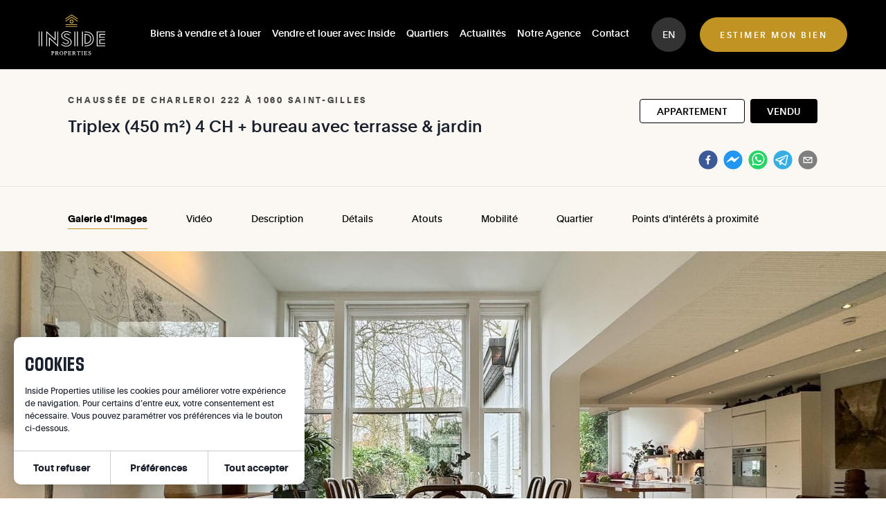

--- FILE ---
content_type: text/html; charset=utf-8
request_url: https://www.inside-properties.be/bien/charleroi-222
body_size: 44824
content:
<!DOCTYPE html><html lang="fr"><head><meta charSet="utf-8"/><meta name="viewport" content="width=device-width, initial-scale=1, maximum-scale=1, viewport-fit=cover, user-scalable=no, shrink-to-fit=no"/><meta name="HandheldFriendly" content="true"/><meta name="facebook-domain-verification" content="rb9uxiwwbdk0mtgfefh2w41ar9h9vk"/><title>Triplex (450 m²) 4 CH avec jardin à vendre à Bruxelles | Inside Properties</title><meta name="description" content="Vous cherchez à acheter un appartement dans le haut de Saint-Gilles ? Découvrez ce triplex (450 m²) 4 CH + bureau avec jardin"/><meta property="og:title" content="Triplex (450 m²) 4 CH avec jardin à vendre à Bruxelles | Inside Properties"/><meta property="og:description" content="Vous cherchez à acheter un appartement dans le haut de Saint-Gilles ? Découvrez ce triplex (450 m²) 4 CH + bureau avec jardin"/><meta property="og:url" content="https://www.inside-properties.be/graphql/"/><meta property="twitter:title" content=""/><meta property="twitter:description" content=""/><link rel="alternate" href="https://www.inside-properties.be/en/property/charleroi-222" hrefLang="en"/><link rel="preload" as="image" href="https://cms.inside-properties.be/wp-content/uploads/2024/03/charleroi-222-inside-properties6.jpg"/><meta name="next-head-count" content="13"/><script>(function(w,d,s,l,i){w[l]=w[l]||[];w[l].push({'gtm.start':
                            new Date().getTime(),event:'gtm.js'});var f=d.getElementsByTagName(s)[0],
                            j=d.createElement(s),dl=l!='dataLayer'?'&l='+l:'';j.async=true;j.src=
                            'https://www.googletagmanager.com/gtm.js?id='+i+dl;f.parentNode.insertBefore(j,f);
                            })(window,document,'script','dataLayer','GTM-57B8G22');</script><meta http-equiv="X-UA-Compatible" content="IE=edge,chrome=1"/><link rel="preload" href="/_next/static/css/116b3dae63e624ef.css" as="style"/><link rel="stylesheet" href="/_next/static/css/116b3dae63e624ef.css" data-n-g=""/><noscript data-n-css=""></noscript><script defer="" nomodule="" src="/_next/static/chunks/polyfills-c67a75d1b6f99dc8.js"></script><script src="/_next/static/chunks/webpack-7acb0079e562bb4f.js" defer=""></script><script src="/_next/static/chunks/framework-5f4595e5518b5600.js" defer=""></script><script src="/_next/static/chunks/main-131d1b6fc715a30b.js" defer=""></script><script src="/_next/static/chunks/pages/_app-d5853b909c5f1e84.js" defer=""></script><script src="/_next/static/chunks/675-1bc87af5a01f85e3.js" defer=""></script><script src="/_next/static/chunks/536-66667d5af9f854fd.js" defer=""></script><script src="/_next/static/chunks/691-e668d32c4fb950fc.js" defer=""></script><script src="/_next/static/chunks/44-87ca5d23745ef78f.js" defer=""></script><script src="/_next/static/chunks/393-6b9347462c3cf578.js" defer=""></script><script src="/_next/static/chunks/846-808449c238a06b4c.js" defer=""></script><script src="/_next/static/chunks/470-5b6723ed55c74371.js" defer=""></script><script src="/_next/static/chunks/pages/bien/%5Bslug%5D-41a906903422196d.js" defer=""></script><script src="/_next/static/yh-QXWtpNrSBJg6D6Nw0z/_buildManifest.js" defer=""></script><script src="/_next/static/yh-QXWtpNrSBJg6D6Nw0z/_ssgManifest.js" defer=""></script><style id="__jsx-1715368689">@font-face{font-family:'Plain';src:url('/fonts/PlainLight-Regular.woff2') format('woff2'),url('/fonts/PlainLight-Regular.woff') format('woff'),url('/fonts/PlainLight-Regular.ttf') format('truetype');font-weight:300;font-style:normal;font-display:swap;}@font-face{font-family:'Plain';src:url('/fonts/Plain-Regular.woff2') format('woff2'),url('/fonts/Plain-Regular.woff') format('woff'),url('/fonts/Plain-Regular.ttf') format('truetype');font-weight:400;font-style:normal;font-display:swap;}@font-face{font-family:'Plain';src:url('/fonts/PlainRegular-Italic.woff2') format('woff2'),url('/fonts/PlainRegular-Italic.woff') format('woff'), url('/fonts/PlainRegular-Italic.ttf') format('truetype');font-weight:400;font-style:italic;font-display:swap;}@font-face{font-family:'Plain';src:url('/fonts/Plain-Medium.woff2') format('woff2'),url('/fonts/Plain-Medium.woff') format('woff'),url('/fonts/Plain-Medium.ttf') format('truetype');font-weight:500;font-style:normal;font-display:swap;}@font-face{font-family:'Plain';src:url('/fonts/Plain-Bold.woff2') format('woff2'),url('/fonts/Plain-Bold.woff') format('woff'),url('/fonts/Plain-Bold.ttf') format('truetype');font-weight:700;font-style:normal;font-display:swap;}@font-face{font-family:'MediaSansSemiCondensed';src:url('/fonts/MediaSansSemiCondensed-Bold.woff2') format('woff2'),url('/fonts/MediaSansSemiCondensed-Bold.woff') format('woff'), url('/fonts/MediaSansSemiCondensed-Bold.ttf') format('truetype');font-weight:700;font-style:normal;font-display:swap;}</style></head><body><noscript><iframe title="noscriptForGtm" src="https://www.googletagmanager.com/ns.html?id=GTM-57B8G22" height="0" width="0" style="display:none;visibility:hidden"></iframe></noscript><div id="__next" data-reactroot=""><style data-emotion="css-global 1joxa81">:host,:root,[data-theme]{--chakra-ring-inset:var(--chakra-empty,/*!*/ /*!*/);--chakra-ring-offset-width:0px;--chakra-ring-offset-color:#fff;--chakra-ring-color:rgba(66, 153, 225, 0.6);--chakra-ring-offset-shadow:0 0 #0000;--chakra-ring-shadow:0 0 #0000;--chakra-space-x-reverse:0;--chakra-space-y-reverse:0;--chakra-colors-transparent:transparent;--chakra-colors-current:currentColor;--chakra-colors-black:#000000;--chakra-colors-white:#FFFFFF;--chakra-colors-whiteAlpha-50:rgba(255, 255, 255, 0.04);--chakra-colors-whiteAlpha-100:rgba(255, 255, 255, 0.06);--chakra-colors-whiteAlpha-200:rgba(255, 255, 255, 0.08);--chakra-colors-whiteAlpha-300:rgba(255, 255, 255, 0.16);--chakra-colors-whiteAlpha-400:rgba(255, 255, 255, 0.24);--chakra-colors-whiteAlpha-500:rgba(255, 255, 255, 0.36);--chakra-colors-whiteAlpha-600:rgba(255, 255, 255, 0.48);--chakra-colors-whiteAlpha-700:rgba(255, 255, 255, 0.64);--chakra-colors-whiteAlpha-800:rgba(255, 255, 255, 0.80);--chakra-colors-whiteAlpha-900:rgba(255, 255, 255, 0.92);--chakra-colors-blackAlpha-50:rgba(0, 0, 0, 0.04);--chakra-colors-blackAlpha-100:rgba(0, 0, 0, 0.06);--chakra-colors-blackAlpha-200:rgba(0, 0, 0, 0.08);--chakra-colors-blackAlpha-300:rgba(0, 0, 0, 0.16);--chakra-colors-blackAlpha-400:rgba(0, 0, 0, 0.24);--chakra-colors-blackAlpha-500:rgba(0, 0, 0, 0.36);--chakra-colors-blackAlpha-600:rgba(0, 0, 0, 0.48);--chakra-colors-blackAlpha-700:rgba(0, 0, 0, 0.64);--chakra-colors-blackAlpha-800:rgba(0, 0, 0, 0.80);--chakra-colors-blackAlpha-900:rgba(0, 0, 0, 0.92);--chakra-colors-gray-50:#F7FAFC;--chakra-colors-gray-100:#EDF2F7;--chakra-colors-gray-200:#E2E8F0;--chakra-colors-gray-300:#CBD5E0;--chakra-colors-gray-400:#A0AEC0;--chakra-colors-gray-500:#718096;--chakra-colors-gray-600:#4A5568;--chakra-colors-gray-700:#2D3748;--chakra-colors-gray-800:#1A202C;--chakra-colors-gray-900:#171923;--chakra-colors-red-50:#FFF5F5;--chakra-colors-red-100:#FED7D7;--chakra-colors-red-200:#FEB2B2;--chakra-colors-red-300:#FC8181;--chakra-colors-red-400:#F56565;--chakra-colors-red-500:#E53E3E;--chakra-colors-red-600:#C53030;--chakra-colors-red-700:#9B2C2C;--chakra-colors-red-800:#822727;--chakra-colors-red-900:#63171B;--chakra-colors-orange-50:#FFFAF0;--chakra-colors-orange-100:#FEEBC8;--chakra-colors-orange-200:#FBD38D;--chakra-colors-orange-300:#F6AD55;--chakra-colors-orange-400:#ED8936;--chakra-colors-orange-500:#DD6B20;--chakra-colors-orange-600:#C05621;--chakra-colors-orange-700:#9C4221;--chakra-colors-orange-800:#7B341E;--chakra-colors-orange-900:#652B19;--chakra-colors-yellow-50:#FFFFF0;--chakra-colors-yellow-100:#FEFCBF;--chakra-colors-yellow-200:#FAF089;--chakra-colors-yellow-300:#F6E05E;--chakra-colors-yellow-400:#ECC94B;--chakra-colors-yellow-500:#D69E2E;--chakra-colors-yellow-600:#B7791F;--chakra-colors-yellow-700:#975A16;--chakra-colors-yellow-800:#744210;--chakra-colors-yellow-900:#5F370E;--chakra-colors-green-50:#F0FFF4;--chakra-colors-green-100:#C6F6D5;--chakra-colors-green-200:#9AE6B4;--chakra-colors-green-300:#68D391;--chakra-colors-green-400:#48BB78;--chakra-colors-green-500:#38A169;--chakra-colors-green-600:#2F855A;--chakra-colors-green-700:#276749;--chakra-colors-green-800:#22543D;--chakra-colors-green-900:#1C4532;--chakra-colors-teal-50:#E6FFFA;--chakra-colors-teal-100:#B2F5EA;--chakra-colors-teal-200:#81E6D9;--chakra-colors-teal-300:#4FD1C5;--chakra-colors-teal-400:#38B2AC;--chakra-colors-teal-500:#319795;--chakra-colors-teal-600:#2C7A7B;--chakra-colors-teal-700:#285E61;--chakra-colors-teal-800:#234E52;--chakra-colors-teal-900:#1D4044;--chakra-colors-blue-50:#ebf8ff;--chakra-colors-blue-100:#bee3f8;--chakra-colors-blue-200:#90cdf4;--chakra-colors-blue-300:#63b3ed;--chakra-colors-blue-400:#4299e1;--chakra-colors-blue-500:#3182ce;--chakra-colors-blue-600:#2b6cb0;--chakra-colors-blue-700:#2c5282;--chakra-colors-blue-800:#2a4365;--chakra-colors-blue-900:#1A365D;--chakra-colors-cyan-50:#EDFDFD;--chakra-colors-cyan-100:#C4F1F9;--chakra-colors-cyan-200:#9DECF9;--chakra-colors-cyan-300:#76E4F7;--chakra-colors-cyan-400:#0BC5EA;--chakra-colors-cyan-500:#00B5D8;--chakra-colors-cyan-600:#00A3C4;--chakra-colors-cyan-700:#0987A0;--chakra-colors-cyan-800:#086F83;--chakra-colors-cyan-900:#065666;--chakra-colors-purple-50:#FAF5FF;--chakra-colors-purple-100:#E9D8FD;--chakra-colors-purple-200:#D6BCFA;--chakra-colors-purple-300:#B794F4;--chakra-colors-purple-400:#9F7AEA;--chakra-colors-purple-500:#805AD5;--chakra-colors-purple-600:#6B46C1;--chakra-colors-purple-700:#553C9A;--chakra-colors-purple-800:#44337A;--chakra-colors-purple-900:#322659;--chakra-colors-pink-50:#FFF5F7;--chakra-colors-pink-100:#FED7E2;--chakra-colors-pink-200:#FBB6CE;--chakra-colors-pink-300:#F687B3;--chakra-colors-pink-400:#ED64A6;--chakra-colors-pink-500:#D53F8C;--chakra-colors-pink-600:#B83280;--chakra-colors-pink-700:#97266D;--chakra-colors-pink-800:#702459;--chakra-colors-pink-900:#521B41;--chakra-colors-linkedin-50:#E8F4F9;--chakra-colors-linkedin-100:#CFEDFB;--chakra-colors-linkedin-200:#9BDAF3;--chakra-colors-linkedin-300:#68C7EC;--chakra-colors-linkedin-400:#34B3E4;--chakra-colors-linkedin-500:#00A0DC;--chakra-colors-linkedin-600:#008CC9;--chakra-colors-linkedin-700:#0077B5;--chakra-colors-linkedin-800:#005E93;--chakra-colors-linkedin-900:#004471;--chakra-colors-facebook-50:#E8F4F9;--chakra-colors-facebook-100:#D9DEE9;--chakra-colors-facebook-200:#B7C2DA;--chakra-colors-facebook-300:#6482C0;--chakra-colors-facebook-400:#4267B2;--chakra-colors-facebook-500:#385898;--chakra-colors-facebook-600:#314E89;--chakra-colors-facebook-700:#29487D;--chakra-colors-facebook-800:#223B67;--chakra-colors-facebook-900:#1E355B;--chakra-colors-messenger-50:#D0E6FF;--chakra-colors-messenger-100:#B9DAFF;--chakra-colors-messenger-200:#A2CDFF;--chakra-colors-messenger-300:#7AB8FF;--chakra-colors-messenger-400:#2E90FF;--chakra-colors-messenger-500:#0078FF;--chakra-colors-messenger-600:#0063D1;--chakra-colors-messenger-700:#0052AC;--chakra-colors-messenger-800:#003C7E;--chakra-colors-messenger-900:#002C5C;--chakra-colors-whatsapp-50:#dffeec;--chakra-colors-whatsapp-100:#b9f5d0;--chakra-colors-whatsapp-200:#90edb3;--chakra-colors-whatsapp-300:#65e495;--chakra-colors-whatsapp-400:#3cdd78;--chakra-colors-whatsapp-500:#22c35e;--chakra-colors-whatsapp-600:#179848;--chakra-colors-whatsapp-700:#0c6c33;--chakra-colors-whatsapp-800:#01421c;--chakra-colors-whatsapp-900:#001803;--chakra-colors-twitter-50:#E5F4FD;--chakra-colors-twitter-100:#C8E9FB;--chakra-colors-twitter-200:#A8DCFA;--chakra-colors-twitter-300:#83CDF7;--chakra-colors-twitter-400:#57BBF5;--chakra-colors-twitter-500:#1DA1F2;--chakra-colors-twitter-600:#1A94DA;--chakra-colors-twitter-700:#1681BF;--chakra-colors-twitter-800:#136B9E;--chakra-colors-twitter-900:#0D4D71;--chakra-colors-telegram-50:#E3F2F9;--chakra-colors-telegram-100:#C5E4F3;--chakra-colors-telegram-200:#A2D4EC;--chakra-colors-telegram-300:#7AC1E4;--chakra-colors-telegram-400:#47A9DA;--chakra-colors-telegram-500:#0088CC;--chakra-colors-telegram-600:#007AB8;--chakra-colors-telegram-700:#006BA1;--chakra-colors-telegram-800:#005885;--chakra-colors-telegram-900:#003F5E;--chakra-colors-greyLight:#494949;--chakra-colors-lightBeige:#FBF8F4;--chakra-colors-inside_gold:#C09323;--chakra-colors-halfGold:rgba(207, 174, 82, 0.5);--chakra-borders-none:0;--chakra-borders-1px:1px solid;--chakra-borders-2px:2px solid;--chakra-borders-4px:4px solid;--chakra-borders-8px:8px solid;--chakra-fonts-heading:MediaSansSemiCondensed,-apple-system,BlinkMacSystemFont,"Segoe UI",Helvetica,Arial,sans-serif,"Apple Color Emoji","Segoe UI Emoji","Segoe UI Symbol";--chakra-fonts-body:Plain,-apple-system,BlinkMacSystemFont,"Segoe UI",Helvetica,Arial,sans-serif,"Apple Color Emoji","Segoe UI Emoji","Segoe UI Symbol";--chakra-fonts-mono:SFMono-Regular,Menlo,Monaco,Consolas,"Liberation Mono","Courier New",monospace;--chakra-fontSizes-xs:0.75rem;--chakra-fontSizes-sm:0.875rem;--chakra-fontSizes-md:1rem;--chakra-fontSizes-lg:1.125rem;--chakra-fontSizes-xl:1.25rem;--chakra-fontSizes-2xl:1.5rem;--chakra-fontSizes-3xl:1.875rem;--chakra-fontSizes-4xl:2.25rem;--chakra-fontSizes-5xl:3rem;--chakra-fontSizes-6xl:3.75rem;--chakra-fontSizes-7xl:4.5rem;--chakra-fontSizes-8xl:6rem;--chakra-fontSizes-9xl:8rem;--chakra-fontWeights-hairline:100;--chakra-fontWeights-thin:200;--chakra-fontWeights-light:300;--chakra-fontWeights-normal:400;--chakra-fontWeights-medium:500;--chakra-fontWeights-semibold:600;--chakra-fontWeights-bold:700;--chakra-fontWeights-extrabold:800;--chakra-fontWeights-black:900;--chakra-letterSpacings-tighter:-0.05em;--chakra-letterSpacings-tight:-0.025em;--chakra-letterSpacings-normal:0;--chakra-letterSpacings-wide:0.025em;--chakra-letterSpacings-wider:0.05em;--chakra-letterSpacings-widest:0.1em;--chakra-lineHeights-3:.75rem;--chakra-lineHeights-4:1rem;--chakra-lineHeights-5:1.25rem;--chakra-lineHeights-6:1.5rem;--chakra-lineHeights-7:1.75rem;--chakra-lineHeights-8:2rem;--chakra-lineHeights-9:2.25rem;--chakra-lineHeights-10:2.5rem;--chakra-lineHeights-normal:normal;--chakra-lineHeights-none:1;--chakra-lineHeights-shorter:1.25;--chakra-lineHeights-short:1.375;--chakra-lineHeights-base:1.5;--chakra-lineHeights-tall:1.625;--chakra-lineHeights-taller:2;--chakra-radii-none:0;--chakra-radii-sm:0.125rem;--chakra-radii-base:0.25rem;--chakra-radii-md:0.375rem;--chakra-radii-lg:0.5rem;--chakra-radii-xl:0.75rem;--chakra-radii-2xl:1rem;--chakra-radii-3xl:1.5rem;--chakra-radii-full:9999px;--chakra-space-1:0.25rem;--chakra-space-2:0.5rem;--chakra-space-3:0.75rem;--chakra-space-4:1rem;--chakra-space-5:1.25rem;--chakra-space-6:1.5rem;--chakra-space-7:1.75rem;--chakra-space-8:2rem;--chakra-space-9:2.25rem;--chakra-space-10:2.5rem;--chakra-space-12:3rem;--chakra-space-14:3.5rem;--chakra-space-16:4rem;--chakra-space-20:5rem;--chakra-space-24:6rem;--chakra-space-28:7rem;--chakra-space-32:8rem;--chakra-space-36:9rem;--chakra-space-40:10rem;--chakra-space-44:11rem;--chakra-space-48:12rem;--chakra-space-52:13rem;--chakra-space-56:14rem;--chakra-space-60:15rem;--chakra-space-64:16rem;--chakra-space-72:18rem;--chakra-space-80:20rem;--chakra-space-96:24rem;--chakra-space-px:1px;--chakra-space-0-5:0.125rem;--chakra-space-1-5:0.375rem;--chakra-space-2-5:0.625rem;--chakra-space-3-5:0.875rem;--chakra-shadows-xs:0 0 0 1px rgba(0, 0, 0, 0.05);--chakra-shadows-sm:0 1px 2px 0 rgba(0, 0, 0, 0.05);--chakra-shadows-base:0 1px 3px 0 rgba(0, 0, 0, 0.1),0 1px 2px 0 rgba(0, 0, 0, 0.06);--chakra-shadows-md:0 4px 6px -1px rgba(0, 0, 0, 0.1),0 2px 4px -1px rgba(0, 0, 0, 0.06);--chakra-shadows-lg:0 10px 15px -3px rgba(0, 0, 0, 0.1),0 4px 6px -2px rgba(0, 0, 0, 0.05);--chakra-shadows-xl:0 20px 25px -5px rgba(0, 0, 0, 0.1),0 10px 10px -5px rgba(0, 0, 0, 0.04);--chakra-shadows-2xl:0 25px 50px -12px rgba(0, 0, 0, 0.25);--chakra-shadows-outline:0 0 0 3px rgba(66, 153, 225, 0.6);--chakra-shadows-inner:inset 0 2px 4px 0 rgba(0,0,0,0.06);--chakra-shadows-none:none;--chakra-shadows-dark-lg:rgba(0, 0, 0, 0.1) 0px 0px 0px 1px,rgba(0, 0, 0, 0.2) 0px 5px 10px,rgba(0, 0, 0, 0.4) 0px 15px 40px;--chakra-sizes-1:0.25rem;--chakra-sizes-2:0.5rem;--chakra-sizes-3:0.75rem;--chakra-sizes-4:1rem;--chakra-sizes-5:1.25rem;--chakra-sizes-6:1.5rem;--chakra-sizes-7:1.75rem;--chakra-sizes-8:2rem;--chakra-sizes-9:2.25rem;--chakra-sizes-10:2.5rem;--chakra-sizes-12:3rem;--chakra-sizes-14:3.5rem;--chakra-sizes-16:4rem;--chakra-sizes-20:5rem;--chakra-sizes-24:6rem;--chakra-sizes-28:7rem;--chakra-sizes-32:8rem;--chakra-sizes-36:9rem;--chakra-sizes-40:10rem;--chakra-sizes-44:11rem;--chakra-sizes-48:12rem;--chakra-sizes-52:13rem;--chakra-sizes-56:14rem;--chakra-sizes-60:15rem;--chakra-sizes-64:16rem;--chakra-sizes-72:18rem;--chakra-sizes-80:20rem;--chakra-sizes-96:24rem;--chakra-sizes-px:1px;--chakra-sizes-0-5:0.125rem;--chakra-sizes-1-5:0.375rem;--chakra-sizes-2-5:0.625rem;--chakra-sizes-3-5:0.875rem;--chakra-sizes-max:max-content;--chakra-sizes-min:min-content;--chakra-sizes-full:100%;--chakra-sizes-3xs:14rem;--chakra-sizes-2xs:16rem;--chakra-sizes-xs:20rem;--chakra-sizes-sm:24rem;--chakra-sizes-md:28rem;--chakra-sizes-lg:32rem;--chakra-sizes-xl:36rem;--chakra-sizes-2xl:42rem;--chakra-sizes-3xl:48rem;--chakra-sizes-4xl:56rem;--chakra-sizes-5xl:64rem;--chakra-sizes-6xl:72rem;--chakra-sizes-7xl:80rem;--chakra-sizes-8xl:90rem;--chakra-sizes-container-sm:640px;--chakra-sizes-container-md:768px;--chakra-sizes-container-lg:1024px;--chakra-sizes-container-xl:1280px;--chakra-zIndices-hide:-1;--chakra-zIndices-auto:auto;--chakra-zIndices-base:0;--chakra-zIndices-docked:10;--chakra-zIndices-dropdown:1000;--chakra-zIndices-sticky:1100;--chakra-zIndices-banner:1200;--chakra-zIndices-overlay:1300;--chakra-zIndices-modal:1400;--chakra-zIndices-popover:1500;--chakra-zIndices-skipLink:1600;--chakra-zIndices-toast:1700;--chakra-zIndices-tooltip:1800;--chakra-transition-property-common:background-color,border-color,color,fill,stroke,opacity,box-shadow,transform;--chakra-transition-property-colors:background-color,border-color,color,fill,stroke;--chakra-transition-property-dimensions:width,height;--chakra-transition-property-position:left,right,top,bottom;--chakra-transition-property-background:background-color,background-image,background-position;--chakra-transition-easing-ease-in:cubic-bezier(0.4, 0, 1, 1);--chakra-transition-easing-ease-out:cubic-bezier(0, 0, 0.2, 1);--chakra-transition-easing-ease-in-out:cubic-bezier(0.4, 0, 0.2, 1);--chakra-transition-duration-ultra-fast:50ms;--chakra-transition-duration-faster:100ms;--chakra-transition-duration-fast:150ms;--chakra-transition-duration-normal:200ms;--chakra-transition-duration-slow:300ms;--chakra-transition-duration-slower:400ms;--chakra-transition-duration-ultra-slow:500ms;--chakra-blur-none:0;--chakra-blur-sm:4px;--chakra-blur-base:8px;--chakra-blur-md:12px;--chakra-blur-lg:16px;--chakra-blur-xl:24px;--chakra-blur-2xl:40px;--chakra-blur-3xl:64px;}</style><style data-emotion="css-global 1jqlf9g">html{line-height:1.5;-webkit-text-size-adjust:100%;font-family:system-ui,sans-serif;-webkit-font-smoothing:antialiased;text-rendering:optimizeLegibility;-moz-osx-font-smoothing:grayscale;touch-action:manipulation;}body{position:relative;min-height:100%;font-feature-settings:'kern';}*,*::before,*::after{border-width:0;border-style:solid;box-sizing:border-box;}main{display:block;}hr{border-top-width:1px;box-sizing:content-box;height:0;overflow:visible;}pre,code,kbd,samp{font-family:SFMono-Regular,Menlo,Monaco,Consolas,monospace;font-size:1em;}a{background-color:transparent;color:inherit;-webkit-text-decoration:inherit;text-decoration:inherit;}abbr[title]{border-bottom:none;-webkit-text-decoration:underline;text-decoration:underline;-webkit-text-decoration:underline dotted;-webkit-text-decoration:underline dotted;text-decoration:underline dotted;}b,strong{font-weight:bold;}small{font-size:80%;}sub,sup{font-size:75%;line-height:0;position:relative;vertical-align:baseline;}sub{bottom:-0.25em;}sup{top:-0.5em;}img{border-style:none;}button,input,optgroup,select,textarea{font-family:inherit;font-size:100%;line-height:1.15;margin:0;}button,input{overflow:visible;}button,select{text-transform:none;}button::-moz-focus-inner,[type="button"]::-moz-focus-inner,[type="reset"]::-moz-focus-inner,[type="submit"]::-moz-focus-inner{border-style:none;padding:0;}fieldset{padding:0.35em 0.75em 0.625em;}legend{box-sizing:border-box;color:inherit;display:table;max-width:100%;padding:0;white-space:normal;}progress{vertical-align:baseline;}textarea{overflow:auto;}[type="checkbox"],[type="radio"]{box-sizing:border-box;padding:0;}[type="number"]::-webkit-inner-spin-button,[type="number"]::-webkit-outer-spin-button{-webkit-appearance:none!important;}input[type="number"]{-moz-appearance:textfield;}[type="search"]{-webkit-appearance:textfield;outline-offset:-2px;}[type="search"]::-webkit-search-decoration{-webkit-appearance:none!important;}::-webkit-file-upload-button{-webkit-appearance:button;font:inherit;}details{display:block;}summary{display:-webkit-box;display:-webkit-list-item;display:-ms-list-itembox;display:list-item;}template{display:none;}[hidden]{display:none!important;}body,blockquote,dl,dd,h1,h2,h3,h4,h5,h6,hr,figure,p,pre{margin:0;}button{background:transparent;padding:0;}fieldset{margin:0;padding:0;}ol,ul{margin:0;padding:0;}textarea{resize:vertical;}button,[role="button"]{cursor:pointer;}button::-moz-focus-inner{border:0!important;}table{border-collapse:collapse;}h1,h2,h3,h4,h5,h6{font-size:inherit;font-weight:inherit;}button,input,optgroup,select,textarea{padding:0;line-height:inherit;color:inherit;}img,svg,video,canvas,audio,iframe,embed,object{display:block;}img,video{max-width:100%;height:auto;}[data-js-focus-visible] :focus:not([data-focus-visible-added]){outline:none;box-shadow:none;}select::-ms-expand{display:none;}</style><style data-emotion="css-global quwxgb">body{font-family:var(--chakra-fonts-body);color:var(--chakra-colors-gray-800);background:var(--chakra-colors-white);transition-property:background-color;transition-duration:var(--chakra-transition-duration-normal);line-height:var(--chakra-lineHeights-base);}*::-webkit-input-placeholder{color:var(--chakra-colors-gray-400);}*::-moz-placeholder{color:var(--chakra-colors-gray-400);}*:-ms-input-placeholder{color:var(--chakra-colors-gray-400);}*::placeholder{color:var(--chakra-colors-gray-400);}*,*::before,::after{border-color:var(--chakra-colors-gray-200);word-wrap:break-word;}:root{--top-bar-height:100px;--mobile-top-bar-height:80px;--bottom-bar-height:80px;--notice-banner-height:64px;--cookie-banner-height:60px;--nProgressColor:#C09323;}p{font-family:var(--chakra-fonts-body);font-size:14px;line-height:2;font-weight:400;}a{width:-webkit-fit-content;width:-moz-fit-content;width:fit-content;}.chakra-form__error-message{margin-top:0!important;}html{scroll-behavior:smooth;}.grecaptcha-badge{visibility:hidden;}.ReactModalPortal{z-index:2000;position:fixed;}.ril__caption,.ril__toolbar{background-color:var(--chakra-colors-transparent);}#nprogress{pointer-events:none;}#nprogress .bar{background:var(--nProgressColor);position:fixed;z-index:1000000;top:0px;left:0px;width:100%;height:4px;}#nprogress .peg{display:block;position:absolute;right:0px;width:100px;height:100%;opacity:1;-webkit-transform:rotate(3deg) translate(0px, -4px);-moz-transform:rotate(3deg) translate(0px, -4px);-ms-transform:rotate(3deg) translate(0px, -4px);transform:rotate(3deg) translate(0px, -4px);}#nprogress .spinner{display:block;position:fixed;z-index:1000000;top:15px;right:15px;}#nprogress .spinner-icon{width:18px;height:18px;box-sizing:border-box;border:solid 2px transparent;border-top-color:var(--nProgressColor);border-left-color:var(--nProgressColor);border-radius:50%;-webkit-animation:nprogress-spinner 400ms linear infinite;animation:nprogress-spinner 400ms linear infinite;}.nprogress-custom-parent{overflow:hidden;position:relative;}.nprogress-custom-parent #nprogress .spinner{position:absolute;}.nprogress-custom-parent #nprogress .bar{position:absolute;}@-webkit-keyframes nprogress-spinner{0%{-webkit-transform:rotate(0deg);-moz-transform:rotate(0deg);-ms-transform:rotate(0deg);transform:rotate(0deg);}100%{-webkit-transform:rotate(360deg);-moz-transform:rotate(360deg);-ms-transform:rotate(360deg);transform:rotate(360deg);}}@keyframes nprogress-spinner{0%{-webkit-transform:rotate(0deg);-moz-transform:rotate(0deg);-ms-transform:rotate(0deg);transform:rotate(0deg);}100%{-webkit-transform:rotate(360deg);-moz-transform:rotate(360deg);-ms-transform:rotate(360deg);transform:rotate(360deg);}}.simplemodal-container{z-index:2000;}.videoask-embed__button--nnvG1{display:none;}@media (min-width: 768px){.videoask-embed__button--nnvG1{display:block;}}</style><style data-emotion="css 190tawg">.css-190tawg{position:fixed;width:100%;z-index:var(--chakra-zIndices-banner);}</style><div class="css-190tawg"><style data-emotion="css wsrq0l">.css-wsrq0l{width:100%;height:var(--mobile-top-bar-height);-webkit-padding-start:var(--chakra-space-4);padding-inline-start:var(--chakra-space-4);-webkit-padding-end:var(--chakra-space-4);padding-inline-end:var(--chakra-space-4);-webkit-align-items:center;-webkit-box-align:center;-ms-flex-align:center;align-items:center;-webkit-box-pack:justify;-webkit-justify-content:space-between;justify-content:space-between;position:absolute;top:0px;z-index:var(--chakra-zIndices-banner);-webkit-transition:background-color .3s ease-in-out;transition:background-color .3s ease-in-out;}@media screen and (min-width: 992px){.css-wsrq0l{height:var(--top-bar-height);}}@media screen and (min-width: 1200px){.css-wsrq0l{-webkit-padding-start:var(--chakra-space-14);padding-inline-start:var(--chakra-space-14);-webkit-padding-end:var(--chakra-space-14);padding-inline-end:var(--chakra-space-14);}}</style><style data-emotion="css 1exsxkw">.css-1exsxkw{display:-webkit-box;display:-webkit-flex;display:-ms-flexbox;display:flex;width:100%;height:var(--mobile-top-bar-height);-webkit-padding-start:var(--chakra-space-4);padding-inline-start:var(--chakra-space-4);-webkit-padding-end:var(--chakra-space-4);padding-inline-end:var(--chakra-space-4);-webkit-align-items:center;-webkit-box-align:center;-ms-flex-align:center;align-items:center;-webkit-box-pack:justify;-webkit-justify-content:space-between;justify-content:space-between;position:absolute;top:0px;z-index:var(--chakra-zIndices-banner);-webkit-transition:background-color .3s ease-in-out;transition:background-color .3s ease-in-out;}@media screen and (min-width: 992px){.css-1exsxkw{height:var(--top-bar-height);}}@media screen and (min-width: 1200px){.css-1exsxkw{-webkit-padding-start:var(--chakra-space-14);padding-inline-start:var(--chakra-space-14);-webkit-padding-end:var(--chakra-space-14);padding-inline-end:var(--chakra-space-14);}}</style><div id="topbar" data-scroll-sticky="true" data-scroll-target="#__next" draggable="false" style="transform:translateY(-100%) translateY(0px) translateZ(0)" class="css-1exsxkw"><style data-emotion="css 1f6enlr">.css-1f6enlr{display:-webkit-box;display:-webkit-flex;display:-ms-flexbox;display:flex;-webkit-align-items:center;-webkit-box-align:center;-ms-flex-align:center;align-items:center;width:-webkit-fit-content;width:-moz-fit-content;width:fit-content;color:#000;}</style><div class="css-1f6enlr"><a href="/"><style data-emotion="css 9e9okl">.css-9e9okl{width:var(--chakra-sizes-20);height:var(--chakra-sizes-20);display:inline-block;line-height:1em;-webkit-flex-shrink:0;-ms-flex-negative:0;flex-shrink:0;color:var(--chakra-colors-white);vertical-align:middle;}@media screen and (min-width: 1200px){.css-9e9okl{width:var(--chakra-sizes-24);height:var(--chakra-sizes-24);}}</style><svg viewBox="0 0 86 53" focusable="false" class="chakra-icon css-9e9okl"><g transform="translate(0 1)" fill="none" fill-rule="evenodd"><g fill="currentColor"><path d="M0 40.467h.98V21.533H0zM3.43 40.467h.981V21.533H3.43zM24.121 21.533V38.76l-10.835-9.92v11.627h.98v-9.413l10.59 9.679h.246v-19.2z"></path><path d="M21.671 21.533h-.98v9.44L10.1 21.267h-.245v19.2h.98V23.24l10.836 9.947zM33.84 26.627c0-.96.843-1.547 1.987-1.547 1.143 0 2.287.453 3.62 1.52l.6-.773c-1.416-1.094-2.75-1.654-4.22-1.654-1.797 0-3.022 1.147-3.022 2.454 0 3.706 8.712 2.986 8.712 8.613 0 2.613-2.478 4.853-5.826 4.853-2.178 0-4.112-.746-6.235-2.4l-.544.694C31.198 40.2 33.322 41 35.69 41c3.866 0 6.86-2.667 6.86-5.76 0-6.16-8.712-5.627-8.712-8.613"></path><path d="M37.896 35.24c0 1.04-.844 1.68-2.205 1.68-1.335 0-2.641-.533-4.193-1.787l-.6.747c1.635 1.253 3.105 1.947 4.793 1.947 2.014 0 3.24-1.2 3.24-2.587 0-3.707-8.713-2.986-8.713-8.613 0-2.534 2.478-4.72 5.609-4.72 1.96 0 3.73.64 5.636 2.133l.544-.693c-2.07-1.653-4.03-2.347-6.18-2.347-3.649 0-6.643 2.613-6.643 5.627 0 6.16 8.712 5.627 8.712 8.613M46.171 40.467h.98V21.533h-.98zM49.601 40.467h.981V21.533h-.981zM75.055 21.533v18.934H86v-.907h-9.965V22.44H86v-.907z"></path><path d="M79.466 32.627h5.99v-.907h-6.97v5.574H86v-.907h-6.534zM78.486 29.453h6.969v-.906h-5.989v-2.934H86v-.906h-7.514zM56.026 40.467h.976V21.533h-.976zM60.954 21.533h-1.502v.907h1.502c5.282 0 9.23 3.387 9.23 8.56s-3.948 8.56-9.23 8.56h-1.502v.907h1.502c5.826 0 10.21-3.76 10.21-9.467 0-5.707-4.384-9.467-10.21-9.467"></path><path d="M60.437 25.613h.517c3.322 0 5.8 2.134 5.8 5.387 0 3.253-2.478 5.387-5.8 5.387h-.517V25.613ZM67.733 31c0-3.787-2.913-6.293-6.78-6.293h-1.496v12.586h1.497c3.866 0 6.779-2.506 6.779-6.293Z"></path></g><g fill="currentColor"><path d="M20.058 48.354c0 .202-.049.404-.147.605-.098.202-.235.36-.411.476a1.553 1.553 0 0 1-.27.148 2.746 2.746 0 0 1-.657.198 1.914 1.914 0 0 1-.313.029.968.968 0 0 1-.276-.047.57.57 0 0 1-.137-.061c-.037-.024-.056-.056-.056-.094s.013-.067.038-.086a.213.213 0 0 1 .087-.04.479.479 0 0 1 .102-.01h.106c.156 0 .295-.027.42-.08a.927.927 0 0 0 .317-.22.984.984 0 0 0 .203-.327c.049-.125.073-.26.073-.404 0-.11-.021-.232-.06-.364a.947.947 0 0 0-.167-.327.776.776 0 0 0-.14-.13 1.32 1.32 0 0 0-.386-.198.63.63 0 0 0-.192-.033c-.212 0-.365.05-.458.148-.093.098-.14.246-.14.443v3.27c0 .02.01.047.027.083a.581.581 0 0 0 .042.076c.02.034.041.064.064.09a.17.17 0 0 0 .094.054l.295.087c.04.01.077.026.11.05.033.024.05.06.05.108 0 .067-.029.114-.084.14a.392.392 0 0 1-.167.04 2.33 2.33 0 0 1-.408-.036 2.355 2.355 0 0 0-.415-.036c-.146 0-.291.01-.435.03a3.322 3.322 0 0 1-.435.028.946.946 0 0 1-.208-.025c-.072-.017-.11-.067-.11-.148 0-.048.019-.085.054-.111a.301.301 0 0 1 .12-.055c.056-.01.108-.02.156-.032s.1-.023.155-.032a.234.234 0 0 0 .132-.08.46.46 0 0 0 .087-.148.973.973 0 0 0 .06-.328V47.8a.355.355 0 0 0-.007-.094.221.221 0 0 0-.046-.076.463.463 0 0 0-.256-.162c-.041-.004-.088-.01-.14-.018a.928.928 0 0 1-.151-.032.32.32 0 0 1-.125-.069.16.16 0 0 1-.053-.126c0-.043.012-.075.037-.097a.242.242 0 0 1 .095-.047.63.63 0 0 1 .117-.018l.106-.003c.141 0 .282.006.424.017a4.8 4.8 0 0 0 .423.019c.19 0 .383-.008.574-.022a7.76 7.76 0 0 1 .574-.021c.202 0 .403.027.605.082.202.056.384.137.548.245.164.108.297.244.4.407.104.163.155.353.155.57M24.308 48.383a.88.88 0 0 0-.298-.67 1.099 1.099 0 0 0-.715-.267c-.086 0-.179.014-.28.04a.558.558 0 0 0-.248.133.351.351 0 0 0-.103.152 1.397 1.397 0 0 0-.076.407l-.003.183v.908a8.378 8.378 0 0 0 .468.015c.106 0 .21-.004.313-.011.104-.007.206-.027.307-.062a.888.888 0 0 0 .462-.313.825.825 0 0 0 .173-.515m1.588 3.393a.148.148 0 0 1-.038.105.203.203 0 0 1-.095.054.645.645 0 0 1-.117.018 1.97 1.97 0 0 1-.4-.014 2.43 2.43 0 0 1-.288-.054.739.739 0 0 1-.385-.228 2.366 2.366 0 0 1-.265-.356l-.688-1.117a.971.971 0 0 0-.105-.148 9.526 9.526 0 0 0-.122-.133 1.14 1.14 0 0 0-.249-.205.636.636 0 0 0-.325-.076c-.08 0-.159.007-.234.022v1.318c0 .058.002.118.007.18a.722.722 0 0 0 .038.18c.02.058.05.109.09.152.041.043.096.075.167.094.035.009.076.018.12.025a.665.665 0 0 1 .13.033.325.325 0 0 1 .105.06c.03.027.046.064.046.112 0 .077-.031.125-.095.144a.665.665 0 0 1-.192.03c-.131 0-.264-.012-.397-.033a2.46 2.46 0 0 0-.397-.033c-.141 0-.281.008-.42.026a3.514 3.514 0 0 1-.419.025.77.77 0 0 1-.19-.025c-.065-.018-.097-.064-.097-.141 0-.053.022-.093.067-.119a.662.662 0 0 1 .163-.065c.063-.017.129-.036.196-.057a.34.34 0 0 0 .163-.105.397.397 0 0 0 .094-.241c.008-.099.012-.186.012-.263v-3.019a.618.618 0 0 0-.015-.137c-.02-.105-.068-.178-.144-.215a1.06 1.06 0 0 0-.238-.087 1.47 1.47 0 0 1-.222-.069c-.067-.026-.099-.08-.099-.162 0-.081.036-.132.11-.151a.84.84 0 0 1 .207-.03c.167 0 .333.012.5.033.166.022.332.033.498.033.217 0 .432-.013.646-.04.215-.026.43-.04.647-.04.191 0 .38.03.567.09.186.06.352.147.498.26.146.113.265.249.355.407.091.159.137.336.137.533 0 .35-.144.636-.432.858-.135.11-.276.187-.422.23a5.367 5.367 0 0 1-.477.115c.066.034.12.066.167.094a.961.961 0 0 1 .12.09.68.68 0 0 1 .098.108l.107.148.362.54.242.343c.081.112.161.226.242.342.035.048.076.098.12.15a.422.422 0 0 0 .152.116l.28.13c.076.033.114.09.114.165M30.811 49.637c0-.23-.025-.477-.076-.739a2.462 2.462 0 0 0-.257-.724c-.12-.22-.28-.404-.48-.55-.199-.147-.45-.22-.752-.22-.216 0-.414.043-.593.13a1.242 1.242 0 0 0-.457.381 1.61 1.61 0 0 0-.185.335 3.187 3.187 0 0 0-.212 1.66c.023.164.059.327.11.49.05.164.115.32.196.469.08.149.179.28.295.396a1.22 1.22 0 0 0 .907.375c.277 0 .511-.064.703-.191.191-.127.347-.288.465-.483a2.14 2.14 0 0 0 .257-.645c.052-.235.08-.463.08-.684m.876-.116c0 .327-.055.64-.163.94-.108.3-.263.565-.465.793-.201.228-.448.41-.74.544-.292.135-.62.202-.983.202-.373 0-.71-.067-1.009-.202a2.313 2.313 0 0 1-.767-.547 2.475 2.475 0 0 1-.491-.8 2.668 2.668 0 0 1-.174-.965c0-.327.058-.64.174-.94a2.406 2.406 0 0 1 1.25-1.34c.295-.137.621-.206.98-.206a2.271 2.271 0 0 1 1.746.76c.206.233.365.502.475.807.111.305.167.623.167.954M36.746 48.354c0 .202-.049.404-.147.605-.099.202-.235.36-.412.476a1.553 1.553 0 0 1-.268.148 2.746 2.746 0 0 1-.658.198 1.914 1.914 0 0 1-.313.029.968.968 0 0 1-.276-.047.57.57 0 0 1-.137-.061c-.037-.024-.056-.056-.056-.094s.013-.067.038-.086a.213.213 0 0 1 .087-.04.479.479 0 0 1 .102-.01h.105c.157 0 .296-.027.42-.08a.927.927 0 0 0 .318-.22.984.984 0 0 0 .203-.327c.049-.125.073-.26.073-.404 0-.11-.021-.232-.061-.364a.947.947 0 0 0-.166-.327.776.776 0 0 0-.14-.13 1.32 1.32 0 0 0-.386-.198.63.63 0 0 0-.192-.033c-.212 0-.365.05-.458.148-.093.098-.14.246-.14.443v3.27c0 .02.01.047.027.083a.581.581 0 0 0 .042.076c.02.034.041.064.064.09a.17.17 0 0 0 .094.054l.295.087c.04.01.076.026.11.05.033.024.049.06.049.108 0 .067-.028.114-.083.14a.392.392 0 0 1-.167.04 2.33 2.33 0 0 1-.408-.036 2.355 2.355 0 0 0-.416-.036c-.146 0-.29.01-.434.03a3.322 3.322 0 0 1-.435.028.946.946 0 0 1-.208-.025c-.073-.017-.11-.067-.11-.148 0-.048.019-.085.054-.111a.301.301 0 0 1 .12-.055c.056-.01.107-.02.156-.032.048-.012.1-.023.154-.032a.234.234 0 0 0 .133-.08.46.46 0 0 0 .087-.148.973.973 0 0 0 .06-.328V47.8a.355.355 0 0 0-.008-.094.221.221 0 0 0-.045-.076.463.463 0 0 0-.256-.162c-.041-.004-.088-.01-.14-.018a.928.928 0 0 1-.152-.032.32.32 0 0 1-.124-.069.16.16 0 0 1-.053-.126c0-.043.012-.075.037-.097a.242.242 0 0 1 .095-.047.63.63 0 0 1 .117-.018l.106-.003c.141 0 .282.006.424.017a4.8 4.8 0 0 0 .422.019c.192 0 .384-.008.575-.022a7.76 7.76 0 0 1 .574-.021c.202 0 .403.027.605.082.202.056.384.137.548.245.163.108.297.244.4.407.104.163.155.353.155.57M42.206 50.79a.528.528 0 0 1-.038.18c-.025.067-.05.127-.076.18l-.218.468a.422.422 0 0 1-.227.202 1.531 1.531 0 0 1-.363.104 2.69 2.69 0 0 1-.393.036 8.952 8.952 0 0 1-1.156-.036 8.972 8.972 0 0 0-.84-.04 5.341 5.341 0 0 0-.721.047 1.161 1.161 0 0 1-.155.011.358.358 0 0 1-.17-.043.145.145 0 0 1-.08-.137c0-.057.023-.1.069-.126a.572.572 0 0 1 .162-.061c.062-.015.129-.031.196-.05a.403.403 0 0 0 .17-.094.364.364 0 0 0 .11-.224 1.78 1.78 0 0 0 .019-.252v-2.802c0-.058-.002-.12-.007-.184a.823.823 0 0 0-.039-.187.44.44 0 0 0-.249-.278.943.943 0 0 0-.132-.04 1.894 1.894 0 0 1-.15-.04.345.345 0 0 1-.123-.06.137.137 0 0 1-.049-.112c0-.091.04-.146.118-.166a.978.978 0 0 1 .23-.028c.07 0 .138.003.2.01l.2.025c.217.03.437.044.659.044.272 0 .539-.016.8-.047.263-.03.53-.047.802-.047.055 0 .148.004.28.01.13.008.262.025.397.052.133.026.251.064.354.115.104.05.155.118.155.205 0 .053-.016.13-.049.23-.033.101-.075.202-.128.303a1.338 1.338 0 0 1-.178.263c-.066.075-.128.112-.189.112a.148.148 0 0 1-.117-.047.165.165 0 0 1-.042-.111c0-.039.008-.078.023-.12a.36.36 0 0 0 .023-.126c0-.1-.049-.183-.148-.248a1.185 1.185 0 0 0-.343-.151 3.135 3.135 0 0 0-.703-.097c-.097 0-.203.009-.322.028a.524.524 0 0 0-.283.13.429.429 0 0 0-.098.151c-.026.063-.046.13-.061.202a1.722 1.722 0 0 0-.037.396c0 .106.001.21.003.314.003.103.004.207.004.313 0 .125.02.203.06.234.04.031.126.047.257.047.076 0 .163-.005.261-.014.098-.01.196-.03.291-.058a.868.868 0 0 0 .253-.12.362.362 0 0 0 .147-.204c.01-.044.025-.098.043-.162.017-.065.059-.097.124-.097.07 0 .116.033.136.1.02.067.03.127.03.18 0 .072 0 .143-.003.213s-.002.14.004.212c.004.106.011.209.018.31.008.1.012.204.012.31l-.004.083a.454.454 0 0 1-.06.194.082.082 0 0 1-.072.04c-.066 0-.108-.035-.129-.105a4.282 4.282 0 0 0-.053-.17.312.312 0 0 0-.098-.096 1.353 1.353 0 0 0-.12-.083.8.8 0 0 0-.193-.09 3.574 3.574 0 0 0-.243-.072 2.245 2.245 0 0 0-.245-.05 1.48 1.48 0 0 0-.212-.019c-.06 0-.104.017-.132.051a.273.273 0 0 0-.057.126.63.63 0 0 0-.011.158c.002.056.004.105.004.148 0 .168.003.333.011.494.007.16.016.325.026.493.01.216.088.366.235.45.146.084.322.126.529.126h.068a1.21 1.21 0 0 0 .333-.068 5.029 5.029 0 0 0 .668-.277c.104-.053.18-.099.23-.137l.485-.389a.761.761 0 0 1 .075-.047.172.172 0 0 1 .083-.025c.04 0 .077.013.11.039.033.027.049.06.049.098M46.455 48.383a.88.88 0 0 0-.298-.67 1.099 1.099 0 0 0-.715-.267c-.085 0-.178.014-.279.04a.558.558 0 0 0-.249.133.351.351 0 0 0-.102.152 1.397 1.397 0 0 0-.076.407c-.003.07-.004.13-.004.183v.908a8.378 8.378 0 0 0 .468.015c.106 0 .21-.004.314-.011.104-.007.205-.027.307-.062a.888.888 0 0 0 .461-.313.825.825 0 0 0 .173-.515m1.588 3.393a.148.148 0 0 1-.038.105.203.203 0 0 1-.094.054.645.645 0 0 1-.118.018 1.97 1.97 0 0 1-.4-.014 2.43 2.43 0 0 1-.288-.054.739.739 0 0 1-.385-.228 2.366 2.366 0 0 1-.265-.356l-.687-1.117a.971.971 0 0 0-.106-.148 9.526 9.526 0 0 0-.121-.133 1.14 1.14 0 0 0-.25-.205.636.636 0 0 0-.324-.076c-.08 0-.16.007-.235.022v1.318c0 .058.003.118.008.18a.722.722 0 0 0 .037.18c.02.058.05.109.091.152.04.043.096.075.167.094.035.009.075.018.12.025a.665.665 0 0 1 .129.033.325.325 0 0 1 .106.06c.03.027.045.064.045.112 0 .077-.031.125-.094.144a.665.665 0 0 1-.193.03c-.13 0-.263-.012-.397-.033a2.46 2.46 0 0 0-.397-.033c-.141 0-.28.008-.42.026a3.514 3.514 0 0 1-.418.025.77.77 0 0 1-.19-.025c-.065-.018-.098-.064-.098-.141 0-.053.023-.093.068-.119a.662.662 0 0 1 .163-.065c.062-.017.128-.036.196-.057a.34.34 0 0 0 .162-.105.397.397 0 0 0 .095-.241c.007-.099.012-.186.012-.263v-3.019a.617.617 0 0 0-.016-.137c-.02-.105-.068-.178-.143-.215a1.06 1.06 0 0 0-.239-.087 1.47 1.47 0 0 1-.222-.069c-.066-.026-.098-.08-.098-.162 0-.081.036-.132.109-.151a.84.84 0 0 1 .208-.03c.166 0 .332.012.499.033.166.022.332.033.498.033.217 0 .433-.013.647-.04.214-.026.429-.04.646-.04.191 0 .38.03.567.09.186.06.352.147.499.26.146.113.264.249.355.407.09.159.136.336.136.533 0 .35-.144.636-.431.858-.135.11-.277.187-.423.23a5.367 5.367 0 0 1-.476.115c.066.034.12.066.166.094a.961.961 0 0 1 .12.09.68.68 0 0 1 .099.108c.03.041.066.09.106.148l.363.54c.08.115.161.23.242.343l.241.342c.036.048.076.098.121.15a.422.422 0 0 0 .152.116l.28.13c.075.033.113.09.113.165M54.205 47.382a.76.76 0 0 1-.124.393 3.519 3.519 0 0 1-.352.486c-.05.058-.101.086-.151.086-.026 0-.047-.012-.064-.036a.118.118 0 0 1-.027-.072c0-.038.006-.078.019-.119a.408.408 0 0 0-.022-.302.37.37 0 0 0-.126-.14 1.255 1.255 0 0 0-.358-.145 1.586 1.586 0 0 0-.39-.057.82.82 0 0 0-.287.042.388.388 0 0 0-.174.123.47.47 0 0 0-.083.202 1.474 1.474 0 0 0-.023.274v2.96c0 .035 0 .069-.003.105a.296.296 0 0 0 .01.105.423.423 0 0 0 .084.151c.05.067.11.115.178.144.068.03.132.05.193.065.06.014.111.031.154.05.043.02.064.056.064.108 0 .072-.033.12-.102.14a.607.607 0 0 1-.185.033c-.151 0-.3-.012-.445-.035a2.722 2.722 0 0 0-.828-.008c-.124.02-.251.029-.382.029a.54.54 0 0 1-.178-.033.13.13 0 0 1-.094-.133c0-.072.037-.116.113-.133.076-.017.159-.04.25-.072a.63.63 0 0 0 .25-.166c.074-.08.113-.22.113-.421v-2.961c0-.077-.005-.15-.012-.22a.495.495 0 0 0-.056-.188.32.32 0 0 0-.133-.13.51.51 0 0 0-.238-.046c-.201 0-.407.044-.616.133-.209.09-.382.203-.517.342l-.348.347a.186.186 0 0 1-.083.046.395.395 0 0 1-.091.011c-.035 0-.06-.023-.076-.069a.345.345 0 0 1-.022-.104c0-.062.011-.126.033-.191.023-.065.052-.13.087-.194.035-.065.072-.127.11-.188a4.29 4.29 0 0 0 .102-.169c.05-.081.1-.147.147-.198a.507.507 0 0 1 .16-.115.682.682 0 0 1 .195-.054c.074-.01.16-.015.261-.015.288 0 .575.014.862.04.288.026.578.04.87.04.257 0 .51-.006.763-.018a60.872 60.872 0 0 1 .82-.036.427.427 0 0 1 .057-.004c.06 0 .13.001.207.004a.874.874 0 0 1 .227.036.497.497 0 0 1 .186.097c.05.043.075.103.075.18M57.457 47.23c0 .058-.021.1-.065.127a.586.586 0 0 1-.157.065 8.991 8.991 0 0 0-.197.054.44.44 0 0 0-.17.086.323.323 0 0 0-.118.216 1.877 1.877 0 0 0-.018.252v2.968c0 .048.002.103.007.163.005.06.015.118.03.176.015.058.039.11.073.155a.263.263 0 0 0 .139.097c.035.01.078.017.128.022.05.005.1.013.148.025.048.012.09.029.125.05.035.022.053.057.053.105 0 .038-.011.068-.03.09a.175.175 0 0 1-.076.047.427.427 0 0 1-.099.018 3.79 3.79 0 0 1-.533-.022 3.781 3.781 0 0 0-.838-.004 3.67 3.67 0 0 1-.405.022c-.05 0-.1-.012-.151-.036-.05-.024-.076-.062-.076-.115 0-.039.014-.069.042-.09a.359.359 0 0 1 .102-.054.675.675 0 0 1 .125-.033 2.87 2.87 0 0 0 .102-.018.322.322 0 0 0 .163-.086.438.438 0 0 0 .098-.151.884.884 0 0 0 .049-.18c.01-.063.015-.12.015-.174v-2.989c0-.043-.003-.094-.007-.152a1.03 1.03 0 0 0-.03-.169.44.44 0 0 0-.073-.147.232.232 0 0 0-.132-.087l-.295-.065a.304.304 0 0 1-.128-.054c-.036-.026-.053-.066-.053-.119 0-.067.026-.114.08-.14a.38.38 0 0 1 .169-.04 2.435 2.435 0 0 1 .379.029 5.05 5.05 0 0 0 .767.022c.077-.005.156-.012.237-.022.065-.01.13-.018.193-.025.063-.008.128-.011.193-.011.06 0 .115.017.162.05a.166.166 0 0 1 .072.145M62.916 50.79a.528.528 0 0 1-.037.18c-.026.067-.05.127-.076.18l-.219.468a.422.422 0 0 1-.226.202 1.531 1.531 0 0 1-.363.104 2.69 2.69 0 0 1-.394.036 8.952 8.952 0 0 1-1.156-.036 8.972 8.972 0 0 0-.839-.04 5.341 5.341 0 0 0-.722.047 1.161 1.161 0 0 1-.155.011.358.358 0 0 1-.17-.043.145.145 0 0 1-.08-.137c0-.057.024-.1.07-.126a.572.572 0 0 1 .162-.061c.062-.015.128-.031.196-.05a.403.403 0 0 0 .17-.094.364.364 0 0 0 .11-.224 1.78 1.78 0 0 0 .018-.252v-2.802c0-.058-.002-.12-.007-.184a.823.823 0 0 0-.038-.187.44.44 0 0 0-.249-.278.943.943 0 0 0-.132-.04 1.894 1.894 0 0 1-.151-.04.345.345 0 0 1-.122-.06.137.137 0 0 1-.05-.112c0-.091.04-.146.118-.166a.978.978 0 0 1 .23-.028c.071 0 .138.003.201.01l.2.025c.217.03.437.044.658.044.272 0 .54-.016.801-.047.262-.03.53-.047.801-.047.056 0 .149.004.28.01.13.008.263.025.397.052.134.026.252.064.355.115.103.05.155.118.155.205 0 .053-.016.13-.05.23-.032.101-.075.202-.128.303a1.338 1.338 0 0 1-.177.263c-.066.075-.129.112-.189.112a.148.148 0 0 1-.117-.047.165.165 0 0 1-.042-.111c0-.039.007-.078.023-.12a.36.36 0 0 0 .023-.126c0-.1-.05-.183-.148-.248a1.185 1.185 0 0 0-.344-.151 3.135 3.135 0 0 0-.703-.097c-.096 0-.202.009-.321.028a.524.524 0 0 0-.283.13.429.429 0 0 0-.099.151c-.025.063-.045.13-.06.202a1.722 1.722 0 0 0-.038.396c0 .106.002.21.004.314.003.103.003.207.003.313 0 .125.02.203.061.234.04.031.126.047.257.047.076 0 .163-.005.26-.014.099-.01.196-.03.292-.058a.868.868 0 0 0 .253-.12.362.362 0 0 0 .147-.204c.01-.044.024-.098.042-.162.018-.065.06-.097.125-.097.07 0 .115.033.136.1.02.067.03.127.03.18 0 .072 0 .143-.003.213s-.002.14.003.212c.005.106.012.209.019.31.007.1.011.204.011.31 0 .02-.001.046-.004.083a.454.454 0 0 1-.06.194.082.082 0 0 1-.072.04c-.066 0-.108-.035-.128-.105a4.282 4.282 0 0 0-.053-.17.312.312 0 0 0-.099-.096 1.353 1.353 0 0 0-.12-.083.8.8 0 0 0-.193-.09 3.574 3.574 0 0 0-.242-.072 2.245 2.245 0 0 0-.246-.05 1.48 1.48 0 0 0-.211-.019c-.06 0-.105.017-.132.051a.273.273 0 0 0-.057.126.63.63 0 0 0-.012.158c.003.056.004.105.004.148 0 .168.004.333.012.494.007.16.016.325.026.493.01.216.088.366.235.45.145.084.321.126.528.126h.069a1.21 1.21 0 0 0 .333-.068 5.029 5.029 0 0 0 .668-.277c.103-.053.18-.099.23-.137l.484-.389a.761.761 0 0 1 .075-.047.172.172 0 0 1 .083-.025c.041 0 .077.013.11.039.033.027.05.06.05.098M67.666 50.588a1.2 1.2 0 0 1-.22.699c-.096.139-.208.254-.336.345a1.696 1.696 0 0 1-.415.216 2.145 2.145 0 0 1-.47.109 4.311 4.311 0 0 1-1.137-.022 3.322 3.322 0 0 1-.62-.173 1.443 1.443 0 0 1-.344-.166.663.663 0 0 1-.147-.13.239.239 0 0 1-.06-.158.3.3 0 0 1 .026-.1 1.9 1.9 0 0 1 .185-.353 1.411 1.411 0 0 1 .16-.235.636.636 0 0 1 .112-.104.21.21 0 0 1 .121-.044c.056 0 .1.02.132.058.033.039.05.082.05.13a.532.532 0 0 1-.015.126.531.531 0 0 0-.015.126.28.28 0 0 0 .098.227c.065.055.138.105.218.148.147.081.309.153.488.216.18.062.354.093.525.093.101 0 .208-.013.322-.04a1.14 1.14 0 0 0 .313-.122.808.808 0 0 0 .239-.205.47.47 0 0 0 .094-.296.631.631 0 0 0-.2-.453 2.778 2.778 0 0 0-.503-.39c-.201-.124-.42-.25-.654-.374a5.81 5.81 0 0 1-.653-.404 2.373 2.373 0 0 1-.503-.475.95.95 0 0 1-.2-.598.98.98 0 0 1 .15-.548c.102-.153.233-.28.394-.377.161-.1.341-.172.54-.22.2-.048.395-.072.586-.072a3.241 3.241 0 0 1 .87.118c.11.032.219.07.324.116.106.045.198.101.276.169.078.067.117.142.117.224 0 .038-.022.1-.068.183a2.05 2.05 0 0 1-.355.472c-.066.063-.118.093-.159.093a.214.214 0 0 1-.136-.046.15.15 0 0 1-.06-.126.28.28 0 0 1 .019-.105.282.282 0 0 0 .018-.104c0-.101-.034-.178-.105-.23a1.262 1.262 0 0 0-.234-.137 2.961 2.961 0 0 0-.393-.145 1.47 1.47 0 0 0-.416-.064.917.917 0 0 0-.234.032.802.802 0 0 0-.223.097.56.56 0 0 0-.167.158.375.375 0 0 0-.064.217c0 .082.016.157.05.227.032.07.075.133.128.19a1.3 1.3 0 0 0 .181.163c.068.05.134.095.2.133l1.24.728c.11.067.222.142.336.223.114.081.213.173.299.274.085.101.156.21.211.328a.88.88 0 0 1 .084.378"></path></g><path stroke="#CFAE52" stroke-linecap="square" d="m35 8 7.5-5L50 8"></path><path stroke="#CFAE52" stroke-linecap="square" d="m35 5 7.5-5L50 5"></path><circle stroke="#CFAE52" cx="42.5" cy="8.5" r="2"></circle><path stroke="#CFAE52" d="M34.781 12.469h15M34.781 14.969h15"></path></g></svg></a></div><style data-emotion="css kkfhle">.css-kkfhle{display:none;-webkit-align-items:center;-webkit-box-align:center;-ms-flex-align:center;align-items:center;height:100%;}@media screen and (min-width: 992px){.css-kkfhle{display:-webkit-box;display:-webkit-flex;display:-ms-flexbox;display:flex;}}</style><nav role="navigation" class="css-kkfhle"><style data-emotion="css 1s46qpj">.css-1s46qpj{display:-webkit-inline-box;display:-webkit-inline-flex;display:-ms-inline-flexbox;display:inline-flex;-webkit-align-items:center;-webkit-box-align:center;-ms-flex-align:center;align-items:center;-webkit-flex-direction:row;-ms-flex-direction:row;flex-direction:row;height:100%;}.css-1s46qpj>*:not(style)~*:not(style){margin-top:0px;-webkit-margin-end:0px;margin-inline-end:0px;margin-bottom:0px;}@media screen and (min-width: 992px){.css-1s46qpj>*:not(style)~*:not(style){-webkit-margin-start:var(--chakra-space-5);margin-inline-start:var(--chakra-space-5);}}@media screen and (min-width: 1200px){.css-1s46qpj>*:not(style)~*:not(style){-webkit-margin-start:var(--chakra-space-4);margin-inline-start:var(--chakra-space-4);}}@media screen and (min-width: 1440px){.css-1s46qpj>*:not(style)~*:not(style){-webkit-margin-start:var(--chakra-space-8);margin-inline-start:var(--chakra-space-8);}}</style><style data-emotion="css e75g9p">.css-e75g9p{list-style-type:none;display:-webkit-inline-box;display:-webkit-inline-flex;display:-ms-inline-flexbox;display:inline-flex;-webkit-align-items:center;-webkit-box-align:center;-ms-flex-align:center;align-items:center;-webkit-flex-direction:row;-ms-flex-direction:row;flex-direction:row;height:100%;}.css-e75g9p>*:not(style)~*:not(style){margin-top:0px;-webkit-margin-end:0px;margin-inline-end:0px;margin-bottom:0px;}@media screen and (min-width: 992px){.css-e75g9p>*:not(style)~*:not(style){-webkit-margin-start:var(--chakra-space-5);margin-inline-start:var(--chakra-space-5);}}@media screen and (min-width: 1200px){.css-e75g9p>*:not(style)~*:not(style){-webkit-margin-start:var(--chakra-space-4);margin-inline-start:var(--chakra-space-4);}}@media screen and (min-width: 1440px){.css-e75g9p>*:not(style)~*:not(style){-webkit-margin-start:var(--chakra-space-8);margin-inline-start:var(--chakra-space-8);}}</style><ul role="list" class="chakra-stack css-e75g9p"><style data-emotion="css 17rlb5q">.css-17rlb5q{display:-webkit-box;display:-webkit-flex;display:-ms-flexbox;display:flex;-webkit-align-items:center;-webkit-box-align:center;-ms-flex-align:center;align-items:center;height:100%;padding-bottom:var(--chakra-space-1);}</style><style data-emotion="css divh64">.css-divh64{display:-webkit-box;display:-webkit-flex;display:-ms-flexbox;display:flex;-webkit-align-items:center;-webkit-box-align:center;-ms-flex-align:center;align-items:center;height:100%;padding-bottom:var(--chakra-space-1);}</style><li role="group" class="css-divh64"><style data-emotion="css 5l3zfq">.css-5l3zfq{display:inline-block;font-familiy:body;font-size:14px;line-height:30px;font-weight:500;color:var(--chakra-colors-white);border-bottom:1px solid transparent;-webkit-transition:all .3s ease-in-out;transition:all .3s ease-in-out;}.css-5l3zfq:hover,.css-5l3zfq[data-hover]{border-color:var(--chakra-colors-inside_gold);}</style><a class="chakra-text css-5l3zfq" href="/biens">Biens à vendre et à louer</a></li><li role="group" class="css-divh64"><a class="chakra-text css-5l3zfq" href="/vendre-votre-bien">Vendre et louer avec Inside</a></li><li role="group" class="css-divh64"><a class="chakra-text css-5l3zfq" href="/quartiers">Quartiers</a></li><li role="group" class="css-divh64"><a class="chakra-text css-5l3zfq" href="/articles">Actualités</a></li><li role="group" class="css-divh64"><a class="chakra-text css-5l3zfq" href="/notre-agence">Notre Agence</a></li><li role="group" class="css-divh64"><a class="chakra-text css-5l3zfq" href="/contactez-nous">Contact</a></li></ul><a href="/en/property/charleroi-222"><style data-emotion="css jro3dl">.css-jro3dl{display:-webkit-inline-box;display:-webkit-inline-flex;display:-ms-inline-flexbox;display:inline-flex;-webkit-appearance:none;-moz-appearance:none;-ms-appearance:none;appearance:none;-webkit-align-items:center;-webkit-box-align:center;-ms-flex-align:center;align-items:center;-webkit-box-pack:center;-ms-flex-pack:center;-webkit-justify-content:center;justify-content:center;-webkit-user-select:none;-moz-user-select:none;-ms-user-select:none;user-select:none;position:relative;white-space:nowrap;vertical-align:middle;outline:2px solid transparent;outline-offset:2px;width:-webkit-fit-content;width:-moz-fit-content;width:fit-content;line-height:1.2;border-radius:0px;font-weight:var(--chakra-fontWeights-medium);transition-property:var(--chakra-transition-property-common);transition-duration:var(--chakra-transition-duration-normal);text-transform:none;-webkit-transition:all 0.3s ease-in-out;transition:all 0.3s ease-in-out;height:100%;min-width:var(--chakra-sizes-10);font-size:var(--chakra-fontSizes-md);-webkit-padding-start:var(--chakra-space-4);padding-inline-start:var(--chakra-space-4);-webkit-padding-end:var(--chakra-space-4);padding-inline-end:var(--chakra-space-4);background:var(--chakra-colors-transparent);border:1px solid #fff;padding-left:var(--chakra-space-4);padding-right:var(--chakra-space-4);border-right:var(--chakra-borders-none);margin-left:var(--chakra-space-8);margin-right:var(--chakra-space-5);}@media screen and (min-width: 992px){.css-jro3dl{border-radius:50%;height:50px;width:50px;background:rgba(255, 255, 255, 0.2);border:1px solid transparent;padding-left:0px;padding-right:0px;border-right:1px solid transparent;}}.css-jro3dl:focus,.css-jro3dl[data-focus]{background-color:var(--chakra-colors-transparent);}@media screen and (min-width: 992px){.css-jro3dl:focus,.css-jro3dl[data-focus]{background-color:rgba(255, 255, 255, 0.2);}}.css-jro3dl[disabled],.css-jro3dl[aria-disabled=true],.css-jro3dl[data-disabled]{opacity:0.4;cursor:not-allowed;box-shadow:var(--chakra-shadows-none);}.css-jro3dl:hover,.css-jro3dl[data-hover]{background-color:var(--chakra-colors-inside_gold);border-color:#fff;}@media screen and (min-width: 992px){.css-jro3dl:hover,.css-jro3dl[data-hover]{background-color:rgba(255, 255, 255, 0.2);border-color:var(--chakra-colors-inside_gold);}}.css-jro3dl:active,.css-jro3dl[data-active]{background-color:var(--chakra-colors-transparent);}@media screen and (min-width: 992px){.css-jro3dl:active,.css-jro3dl[data-active]{background-color:rgba(255, 255, 255, 0.2);}}</style><button type="button" class="chakra-button css-jro3dl" role="group"><style data-emotion="css 1840skn">.css-1840skn{color:var(--chakra-colors-white);line-height:0;-webkit-transition:color .3s ease-in-out;transition:color .3s ease-in-out;}[role=group]:hover .css-1840skn,[role=group][data-hover] .css-1840skn,[data-group]:hover .css-1840skn,[data-group][data-hover] .css-1840skn,.group:hover .css-1840skn,.group[data-hover] .css-1840skn{color:#fff;}@media screen and (min-width: 992px){[role=group]:hover .css-1840skn,[role=group][data-hover] .css-1840skn,[data-group]:hover .css-1840skn,[data-group][data-hover] .css-1840skn,.group:hover .css-1840skn,.group[data-hover] .css-1840skn{color:var(--chakra-colors-inside_gold);}}</style><p class="chakra-text css-1840skn">EN</p></button></a><style data-emotion="css z9n8u5">.css-z9n8u5{display:-webkit-inline-box;display:-webkit-inline-flex;display:-ms-inline-flexbox;display:inline-flex;-webkit-appearance:none;-moz-appearance:none;-ms-appearance:none;appearance:none;-webkit-align-items:center;-webkit-box-align:center;-ms-flex-align:center;align-items:center;-webkit-box-pack:center;-ms-flex-pack:center;-webkit-justify-content:center;justify-content:center;-webkit-user-select:none;-moz-user-select:none;-ms-user-select:none;user-select:none;position:relative;white-space:wrap;vertical-align:middle;outline:2px solid transparent;outline-offset:2px;width:auto;line-height:1.4;border-radius:50px;font-weight:500;transition-property:var(--chakra-transition-property-common);transition-duration:var(--chakra-transition-duration-normal);&:focus,&[data-focus]:outline:none;text-transform:uppercase;-webkit-transition:all 0.3s ease-in-out;transition:all 0.3s ease-in-out;height:var(--chakra-sizes-10);min-width:var(--chakra-sizes-10);font-size:10px;-webkit-padding-start:var(--chakra-space-4);padding-inline-start:var(--chakra-space-4);-webkit-padding-end:var(--chakra-space-4);padding-inline-end:var(--chakra-space-4);background:var(--chakra-colors-inside_gold);letter-spacing:2.5px;justify-items:center;box-sizing:border-box;text-overflow:clip;padding-left:28px;padding-top:24px;padding-bottom:24px;padding-right:28px;border:1px solid;cursor:pointer;color:var(--chakra-colors-white);border-color:var(--chakra-colors-inside_gold);}.css-z9n8u5[disabled],.css-z9n8u5[aria-disabled=true],.css-z9n8u5[data-disabled]{opacity:0.4;cursor:not-allowed;box-shadow:var(--chakra-shadows-none);}.css-z9n8u5:hover,.css-z9n8u5[data-hover]{background:var(--chakra-colors-transparent);color:#fff;}@media screen and (min-width: 768px){.css-z9n8u5{font-size:12px;}}.css-z9n8u5:active,.css-z9n8u5[data-active]{background:var(--chakra-colors-gray-300);}</style><a class="chakra-button css-z9n8u5" role="group" href="/estimer-mon-bien">Estimer mon bien</a></nav><style data-emotion="css 1kvriwo">.css-1kvriwo{display:-webkit-box;display:-webkit-flex;display:-ms-flexbox;display:flex;-webkit-align-items:center;-webkit-box-align:center;-ms-flex-align:center;align-items:center;-webkit-box-pack:end;-ms-flex-pack:end;-webkit-justify-content:flex-end;justify-content:flex-end;height:100%;}@media screen and (min-width: 992px){.css-1kvriwo{display:none;}}</style><div class="css-1kvriwo"><style data-emotion="css j2qzxv">.css-j2qzxv{width:35px;height:35px;line-height:1em;-webkit-flex-shrink:0;-ms-flex-negative:0;flex-shrink:0;color:currentColor;vertical-align:middle;}@media screen and (min-width: 992px){.css-j2qzxv{display:none;}}</style><svg viewBox="0 0 24 24" focusable="false" class="chakra-icon css-j2qzxv"><g stroke="none" stroke-width="1" fill="none" fill-rule="evenodd"><g stroke="white" stroke-width="1"><line x1="24" y1="12" x2="0" y2="12" style="transition:transform 0.3s ease-in-out;transform-origin:center center;transform:rotate(0deg) translateY(-4px)"></line><line x1="24" y1="12" x2="0" y2="12" style="transition:transform 0.3s ease-in-out;transform-origin:center center;transform:scaleX(0.7) rotate(0deg) translateX(8px) translateY(4px)"></line></g></g></svg></div></div></div><div><style data-emotion="css zgm6yn">.css-zgm6yn{z-index:var(--chakra-zIndices-base);padding-top:0px;}</style><div class="css-zgm6yn"><style data-emotion="css xvlmsi">.css-xvlmsi{position:relative;width:100%;display:block;margin-bottom:var(--chakra-space-10);}@media screen and (min-width: 992px){.css-xvlmsi{display:none;}}@media (min-width: 0px){.css-xvlmsi .swiper-pagination{margin-left:var(--chakra-space-24);}}@media (min-width: 768px){.css-xvlmsi .swiper-pagination{margin-left:var(--chakra-space-72);}}@media (min-width: 992px){.css-xvlmsi .swiper-pagination{margin-left:var(--chakra-space-80);}}@media (min-width: 1200px){.css-xvlmsi .swiper-pagination{display:none;}}.css-xvlmsi .swiper-pagination-bullets{bottom:var(--chakra-space-2-5);}.css-xvlmsi .swiper-pagination-bullet-active{background-color:var(--chakra-colors-inside_gold);}</style><div class="css-xvlmsi"><style data-emotion="css 1tgo8ld">.css-1tgo8ld{position:absolute;top:var(--chakra-space-3);right:var(--chakra-space-3);z-index:10;pointer-events:none;}</style><div class="css-1tgo8ld"><svg xmlns="http://www.w3.org/2000/svg" width="16" height="16" fill="white" viewBox="0 0 16 16" style="scale:1.25"><path fill-rule="evenodd" d="M6.5 12a5.5 5.5 0 1 0 0-11 5.5 5.5 0 0 0 0 11zM13 6.5a6.5 6.5 0 1 1-13 0 6.5 6.5 0 0 1 13 0z"></path><path d="M10.344 11.742c.03.04.062.078.098.115l3.85 3.85a1 1 0 0 0 1.415-1.414l-3.85-3.85a1.007 1.007 0 0 0-.115-.1 6.538 6.538 0 0 1-1.398 1.4z"></path><path fill-rule="evenodd" d="M6.5 3a.5.5 0 0 1 .5.5V6h2.5a.5.5 0 0 1 0 1H7v2.5a.5.5 0 0 1-1 0V7H3.5a.5.5 0 0 1 0-1H6V3.5a.5.5 0 0 1 .5-.5z"></path></svg></div><div class="swiper-container" style="padding-bottom:50px"><div class="swiper-pagination"></div><div class="swiper-wrapper"><div class="swiper-slide swiper-slide-duplicate" data-swiper-slide-index="28"><style data-emotion="css 1ws05zc">.css-1ws05zc{position:relative;max-width:100%;width:100%;height:0px;padding-top:55%;}</style><div class="css-1ws05zc"><div><span style="box-sizing:border-box;display:block;overflow:hidden;width:initial;height:initial;background:none;opacity:1;border:0;margin:0;padding:0;position:absolute;top:0;left:0;bottom:0;right:0"><img alt="" src="[data-uri]" decoding="async" data-nimg="fill" style="position:absolute;top:0;left:0;bottom:0;right:0;box-sizing:border-box;padding:0;border:none;margin:auto;display:block;width:0;height:0;min-width:100%;max-width:100%;min-height:100%;max-height:100%;object-fit:cover"/><noscript><img alt="" src="https://cms.inside-properties.be/wp-content/uploads/2024/03/charleroi-222-inside-properties25.jpg" decoding="async" data-nimg="fill" style="position:absolute;top:0;left:0;bottom:0;right:0;box-sizing:border-box;padding:0;border:none;margin:auto;display:block;width:0;height:0;min-width:100%;max-width:100%;min-height:100%;max-height:100%;object-fit:cover" loading="lazy"/></noscript></span></div></div></div><div class="swiper-slide" data-swiper-slide-index="0"><div class="css-1ws05zc"><div><span style="box-sizing:border-box;display:block;overflow:hidden;width:initial;height:initial;background:none;opacity:1;border:0;margin:0;padding:0;position:absolute;top:0;left:0;bottom:0;right:0"><img alt="" src="[data-uri]" decoding="async" data-nimg="fill" style="position:absolute;top:0;left:0;bottom:0;right:0;box-sizing:border-box;padding:0;border:none;margin:auto;display:block;width:0;height:0;min-width:100%;max-width:100%;min-height:100%;max-height:100%;object-fit:cover"/><noscript><img alt="" src="https://cms.inside-properties.be/wp-content/uploads/2024/03/charleroi-222-inside-properties6.jpg" decoding="async" data-nimg="fill" style="position:absolute;top:0;left:0;bottom:0;right:0;box-sizing:border-box;padding:0;border:none;margin:auto;display:block;width:0;height:0;min-width:100%;max-width:100%;min-height:100%;max-height:100%;object-fit:cover" loading="lazy"/></noscript></span></div></div></div><div class="swiper-slide" data-swiper-slide-index="1"><div class="css-1ws05zc"><div><span style="box-sizing:border-box;display:block;overflow:hidden;width:initial;height:initial;background:none;opacity:1;border:0;margin:0;padding:0;position:absolute;top:0;left:0;bottom:0;right:0"><img alt="" src="[data-uri]" decoding="async" data-nimg="fill" style="position:absolute;top:0;left:0;bottom:0;right:0;box-sizing:border-box;padding:0;border:none;margin:auto;display:block;width:0;height:0;min-width:100%;max-width:100%;min-height:100%;max-height:100%;object-fit:cover"/><noscript><img alt="" src="https://cms.inside-properties.be/wp-content/uploads/2024/03/charleroi-222-inside-properties28.jpg" decoding="async" data-nimg="fill" style="position:absolute;top:0;left:0;bottom:0;right:0;box-sizing:border-box;padding:0;border:none;margin:auto;display:block;width:0;height:0;min-width:100%;max-width:100%;min-height:100%;max-height:100%;object-fit:cover" loading="lazy"/></noscript></span></div></div></div><div class="swiper-slide" data-swiper-slide-index="2"><div class="css-1ws05zc"><div><span style="box-sizing:border-box;display:block;overflow:hidden;width:initial;height:initial;background:none;opacity:1;border:0;margin:0;padding:0;position:absolute;top:0;left:0;bottom:0;right:0"><img alt="" src="[data-uri]" decoding="async" data-nimg="fill" style="position:absolute;top:0;left:0;bottom:0;right:0;box-sizing:border-box;padding:0;border:none;margin:auto;display:block;width:0;height:0;min-width:100%;max-width:100%;min-height:100%;max-height:100%;object-fit:cover"/><noscript><img alt="" src="https://cms.inside-properties.be/wp-content/uploads/2024/03/charleroi-222-inside-properties29.jpg" decoding="async" data-nimg="fill" style="position:absolute;top:0;left:0;bottom:0;right:0;box-sizing:border-box;padding:0;border:none;margin:auto;display:block;width:0;height:0;min-width:100%;max-width:100%;min-height:100%;max-height:100%;object-fit:cover" loading="lazy"/></noscript></span></div></div></div><div class="swiper-slide" data-swiper-slide-index="3"><div class="css-1ws05zc"><div><span style="box-sizing:border-box;display:block;overflow:hidden;width:initial;height:initial;background:none;opacity:1;border:0;margin:0;padding:0;position:absolute;top:0;left:0;bottom:0;right:0"><img alt="" src="[data-uri]" decoding="async" data-nimg="fill" style="position:absolute;top:0;left:0;bottom:0;right:0;box-sizing:border-box;padding:0;border:none;margin:auto;display:block;width:0;height:0;min-width:100%;max-width:100%;min-height:100%;max-height:100%;object-fit:cover"/><noscript><img alt="" src="https://cms.inside-properties.be/wp-content/uploads/2024/03/charleroi-222-inside-properties23.jpg" decoding="async" data-nimg="fill" style="position:absolute;top:0;left:0;bottom:0;right:0;box-sizing:border-box;padding:0;border:none;margin:auto;display:block;width:0;height:0;min-width:100%;max-width:100%;min-height:100%;max-height:100%;object-fit:cover" loading="lazy"/></noscript></span></div></div></div><div class="swiper-slide" data-swiper-slide-index="4"><div class="css-1ws05zc"><div><span style="box-sizing:border-box;display:block;overflow:hidden;width:initial;height:initial;background:none;opacity:1;border:0;margin:0;padding:0;position:absolute;top:0;left:0;bottom:0;right:0"><img alt="" src="[data-uri]" decoding="async" data-nimg="fill" style="position:absolute;top:0;left:0;bottom:0;right:0;box-sizing:border-box;padding:0;border:none;margin:auto;display:block;width:0;height:0;min-width:100%;max-width:100%;min-height:100%;max-height:100%;object-fit:cover"/><noscript><img alt="" src="https://cms.inside-properties.be/wp-content/uploads/2024/03/charleroi-222-inside-properties22.jpg" decoding="async" data-nimg="fill" style="position:absolute;top:0;left:0;bottom:0;right:0;box-sizing:border-box;padding:0;border:none;margin:auto;display:block;width:0;height:0;min-width:100%;max-width:100%;min-height:100%;max-height:100%;object-fit:cover" loading="lazy"/></noscript></span></div></div></div><div class="swiper-slide" data-swiper-slide-index="5"><div class="css-1ws05zc"><div><span style="box-sizing:border-box;display:block;overflow:hidden;width:initial;height:initial;background:none;opacity:1;border:0;margin:0;padding:0;position:absolute;top:0;left:0;bottom:0;right:0"><img alt="" src="[data-uri]" decoding="async" data-nimg="fill" style="position:absolute;top:0;left:0;bottom:0;right:0;box-sizing:border-box;padding:0;border:none;margin:auto;display:block;width:0;height:0;min-width:100%;max-width:100%;min-height:100%;max-height:100%;object-fit:cover"/><noscript><img alt="" src="https://cms.inside-properties.be/wp-content/uploads/2024/03/charleroi-222-inside-properties2.jpg" decoding="async" data-nimg="fill" style="position:absolute;top:0;left:0;bottom:0;right:0;box-sizing:border-box;padding:0;border:none;margin:auto;display:block;width:0;height:0;min-width:100%;max-width:100%;min-height:100%;max-height:100%;object-fit:cover" loading="lazy"/></noscript></span></div></div></div><div class="swiper-slide" data-swiper-slide-index="6"><div class="css-1ws05zc"><div><span style="box-sizing:border-box;display:block;overflow:hidden;width:initial;height:initial;background:none;opacity:1;border:0;margin:0;padding:0;position:absolute;top:0;left:0;bottom:0;right:0"><img alt="" src="[data-uri]" decoding="async" data-nimg="fill" style="position:absolute;top:0;left:0;bottom:0;right:0;box-sizing:border-box;padding:0;border:none;margin:auto;display:block;width:0;height:0;min-width:100%;max-width:100%;min-height:100%;max-height:100%;object-fit:cover"/><noscript><img alt="" src="https://cms.inside-properties.be/wp-content/uploads/2024/03/charleroi-222-inside-properties3.jpg" decoding="async" data-nimg="fill" style="position:absolute;top:0;left:0;bottom:0;right:0;box-sizing:border-box;padding:0;border:none;margin:auto;display:block;width:0;height:0;min-width:100%;max-width:100%;min-height:100%;max-height:100%;object-fit:cover" loading="lazy"/></noscript></span></div></div></div><div class="swiper-slide" data-swiper-slide-index="7"><div class="css-1ws05zc"><div><span style="box-sizing:border-box;display:block;overflow:hidden;width:initial;height:initial;background:none;opacity:1;border:0;margin:0;padding:0;position:absolute;top:0;left:0;bottom:0;right:0"><img alt="" src="[data-uri]" decoding="async" data-nimg="fill" style="position:absolute;top:0;left:0;bottom:0;right:0;box-sizing:border-box;padding:0;border:none;margin:auto;display:block;width:0;height:0;min-width:100%;max-width:100%;min-height:100%;max-height:100%;object-fit:cover"/><noscript><img alt="" src="https://cms.inside-properties.be/wp-content/uploads/2024/03/charleroi-222-inside-properties8.jpg" decoding="async" data-nimg="fill" style="position:absolute;top:0;left:0;bottom:0;right:0;box-sizing:border-box;padding:0;border:none;margin:auto;display:block;width:0;height:0;min-width:100%;max-width:100%;min-height:100%;max-height:100%;object-fit:cover" loading="lazy"/></noscript></span></div></div></div><div class="swiper-slide" data-swiper-slide-index="8"><div class="css-1ws05zc"><div><span style="box-sizing:border-box;display:block;overflow:hidden;width:initial;height:initial;background:none;opacity:1;border:0;margin:0;padding:0;position:absolute;top:0;left:0;bottom:0;right:0"><img alt="" src="[data-uri]" decoding="async" data-nimg="fill" style="position:absolute;top:0;left:0;bottom:0;right:0;box-sizing:border-box;padding:0;border:none;margin:auto;display:block;width:0;height:0;min-width:100%;max-width:100%;min-height:100%;max-height:100%;object-fit:cover"/><noscript><img alt="" src="https://cms.inside-properties.be/wp-content/uploads/2024/03/charleroi-222-inside-properties5.jpg" decoding="async" data-nimg="fill" style="position:absolute;top:0;left:0;bottom:0;right:0;box-sizing:border-box;padding:0;border:none;margin:auto;display:block;width:0;height:0;min-width:100%;max-width:100%;min-height:100%;max-height:100%;object-fit:cover" loading="lazy"/></noscript></span></div></div></div><div class="swiper-slide" data-swiper-slide-index="9"><div class="css-1ws05zc"><div><span style="box-sizing:border-box;display:block;overflow:hidden;width:initial;height:initial;background:none;opacity:1;border:0;margin:0;padding:0;position:absolute;top:0;left:0;bottom:0;right:0"><img alt="" src="[data-uri]" decoding="async" data-nimg="fill" style="position:absolute;top:0;left:0;bottom:0;right:0;box-sizing:border-box;padding:0;border:none;margin:auto;display:block;width:0;height:0;min-width:100%;max-width:100%;min-height:100%;max-height:100%;object-fit:cover"/><noscript><img alt="" src="https://cms.inside-properties.be/wp-content/uploads/2024/03/charleroi-222-inside-properties7.jpg" decoding="async" data-nimg="fill" style="position:absolute;top:0;left:0;bottom:0;right:0;box-sizing:border-box;padding:0;border:none;margin:auto;display:block;width:0;height:0;min-width:100%;max-width:100%;min-height:100%;max-height:100%;object-fit:cover" loading="lazy"/></noscript></span></div></div></div><div class="swiper-slide" data-swiper-slide-index="10"><div class="css-1ws05zc"><div><span style="box-sizing:border-box;display:block;overflow:hidden;width:initial;height:initial;background:none;opacity:1;border:0;margin:0;padding:0;position:absolute;top:0;left:0;bottom:0;right:0"><img alt="" src="[data-uri]" decoding="async" data-nimg="fill" style="position:absolute;top:0;left:0;bottom:0;right:0;box-sizing:border-box;padding:0;border:none;margin:auto;display:block;width:0;height:0;min-width:100%;max-width:100%;min-height:100%;max-height:100%;object-fit:cover"/><noscript><img alt="" src="https://cms.inside-properties.be/wp-content/uploads/2024/03/charleroi-222-inside-properties9.jpg" decoding="async" data-nimg="fill" style="position:absolute;top:0;left:0;bottom:0;right:0;box-sizing:border-box;padding:0;border:none;margin:auto;display:block;width:0;height:0;min-width:100%;max-width:100%;min-height:100%;max-height:100%;object-fit:cover" loading="lazy"/></noscript></span></div></div></div><div class="swiper-slide" data-swiper-slide-index="11"><div class="css-1ws05zc"><div><span style="box-sizing:border-box;display:block;overflow:hidden;width:initial;height:initial;background:none;opacity:1;border:0;margin:0;padding:0;position:absolute;top:0;left:0;bottom:0;right:0"><img alt="" src="[data-uri]" decoding="async" data-nimg="fill" style="position:absolute;top:0;left:0;bottom:0;right:0;box-sizing:border-box;padding:0;border:none;margin:auto;display:block;width:0;height:0;min-width:100%;max-width:100%;min-height:100%;max-height:100%;object-fit:cover"/><noscript><img alt="" src="https://cms.inside-properties.be/wp-content/uploads/2024/03/charleroi-222-inside-properties10.jpg" decoding="async" data-nimg="fill" style="position:absolute;top:0;left:0;bottom:0;right:0;box-sizing:border-box;padding:0;border:none;margin:auto;display:block;width:0;height:0;min-width:100%;max-width:100%;min-height:100%;max-height:100%;object-fit:cover" loading="lazy"/></noscript></span></div></div></div><div class="swiper-slide" data-swiper-slide-index="12"><div class="css-1ws05zc"><div><span style="box-sizing:border-box;display:block;overflow:hidden;width:initial;height:initial;background:none;opacity:1;border:0;margin:0;padding:0;position:absolute;top:0;left:0;bottom:0;right:0"><img alt="" src="[data-uri]" decoding="async" data-nimg="fill" style="position:absolute;top:0;left:0;bottom:0;right:0;box-sizing:border-box;padding:0;border:none;margin:auto;display:block;width:0;height:0;min-width:100%;max-width:100%;min-height:100%;max-height:100%;object-fit:cover"/><noscript><img alt="" src="https://cms.inside-properties.be/wp-content/uploads/2024/03/charleroi-222-inside-properties24.jpg" decoding="async" data-nimg="fill" style="position:absolute;top:0;left:0;bottom:0;right:0;box-sizing:border-box;padding:0;border:none;margin:auto;display:block;width:0;height:0;min-width:100%;max-width:100%;min-height:100%;max-height:100%;object-fit:cover" loading="lazy"/></noscript></span></div></div></div><div class="swiper-slide" data-swiper-slide-index="13"><div class="css-1ws05zc"><div><span style="box-sizing:border-box;display:block;overflow:hidden;width:initial;height:initial;background:none;opacity:1;border:0;margin:0;padding:0;position:absolute;top:0;left:0;bottom:0;right:0"><img alt="" src="[data-uri]" decoding="async" data-nimg="fill" style="position:absolute;top:0;left:0;bottom:0;right:0;box-sizing:border-box;padding:0;border:none;margin:auto;display:block;width:0;height:0;min-width:100%;max-width:100%;min-height:100%;max-height:100%;object-fit:cover"/><noscript><img alt="" src="https://cms.inside-properties.be/wp-content/uploads/2024/03/charleroi-222-inside-properties15.jpg" decoding="async" data-nimg="fill" style="position:absolute;top:0;left:0;bottom:0;right:0;box-sizing:border-box;padding:0;border:none;margin:auto;display:block;width:0;height:0;min-width:100%;max-width:100%;min-height:100%;max-height:100%;object-fit:cover" loading="lazy"/></noscript></span></div></div></div><div class="swiper-slide" data-swiper-slide-index="14"><div class="css-1ws05zc"><div><span style="box-sizing:border-box;display:block;overflow:hidden;width:initial;height:initial;background:none;opacity:1;border:0;margin:0;padding:0;position:absolute;top:0;left:0;bottom:0;right:0"><img alt="" src="[data-uri]" decoding="async" data-nimg="fill" style="position:absolute;top:0;left:0;bottom:0;right:0;box-sizing:border-box;padding:0;border:none;margin:auto;display:block;width:0;height:0;min-width:100%;max-width:100%;min-height:100%;max-height:100%;object-fit:cover"/><noscript><img alt="" src="https://cms.inside-properties.be/wp-content/uploads/2024/03/charleroi-222-inside-properties13.jpg" decoding="async" data-nimg="fill" style="position:absolute;top:0;left:0;bottom:0;right:0;box-sizing:border-box;padding:0;border:none;margin:auto;display:block;width:0;height:0;min-width:100%;max-width:100%;min-height:100%;max-height:100%;object-fit:cover" loading="lazy"/></noscript></span></div></div></div><div class="swiper-slide" data-swiper-slide-index="15"><div class="css-1ws05zc"><div><span style="box-sizing:border-box;display:block;overflow:hidden;width:initial;height:initial;background:none;opacity:1;border:0;margin:0;padding:0;position:absolute;top:0;left:0;bottom:0;right:0"><img alt="" src="[data-uri]" decoding="async" data-nimg="fill" style="position:absolute;top:0;left:0;bottom:0;right:0;box-sizing:border-box;padding:0;border:none;margin:auto;display:block;width:0;height:0;min-width:100%;max-width:100%;min-height:100%;max-height:100%;object-fit:cover"/><noscript><img alt="" src="https://cms.inside-properties.be/wp-content/uploads/2024/03/charleroi-222-inside-properties14.jpg" decoding="async" data-nimg="fill" style="position:absolute;top:0;left:0;bottom:0;right:0;box-sizing:border-box;padding:0;border:none;margin:auto;display:block;width:0;height:0;min-width:100%;max-width:100%;min-height:100%;max-height:100%;object-fit:cover" loading="lazy"/></noscript></span></div></div></div><div class="swiper-slide" data-swiper-slide-index="16"><div class="css-1ws05zc"><div><span style="box-sizing:border-box;display:block;overflow:hidden;width:initial;height:initial;background:none;opacity:1;border:0;margin:0;padding:0;position:absolute;top:0;left:0;bottom:0;right:0"><img alt="" src="[data-uri]" decoding="async" data-nimg="fill" style="position:absolute;top:0;left:0;bottom:0;right:0;box-sizing:border-box;padding:0;border:none;margin:auto;display:block;width:0;height:0;min-width:100%;max-width:100%;min-height:100%;max-height:100%;object-fit:cover"/><noscript><img alt="" src="https://cms.inside-properties.be/wp-content/uploads/2024/03/charleroi-222-inside-properties12.jpg" decoding="async" data-nimg="fill" style="position:absolute;top:0;left:0;bottom:0;right:0;box-sizing:border-box;padding:0;border:none;margin:auto;display:block;width:0;height:0;min-width:100%;max-width:100%;min-height:100%;max-height:100%;object-fit:cover" loading="lazy"/></noscript></span></div></div></div><div class="swiper-slide" data-swiper-slide-index="17"><div class="css-1ws05zc"><div><span style="box-sizing:border-box;display:block;overflow:hidden;width:initial;height:initial;background:none;opacity:1;border:0;margin:0;padding:0;position:absolute;top:0;left:0;bottom:0;right:0"><img alt="" src="[data-uri]" decoding="async" data-nimg="fill" style="position:absolute;top:0;left:0;bottom:0;right:0;box-sizing:border-box;padding:0;border:none;margin:auto;display:block;width:0;height:0;min-width:100%;max-width:100%;min-height:100%;max-height:100%;object-fit:cover"/><noscript><img alt="" src="https://cms.inside-properties.be/wp-content/uploads/2024/03/charleroi-222-inside-properties1.jpg" decoding="async" data-nimg="fill" style="position:absolute;top:0;left:0;bottom:0;right:0;box-sizing:border-box;padding:0;border:none;margin:auto;display:block;width:0;height:0;min-width:100%;max-width:100%;min-height:100%;max-height:100%;object-fit:cover" loading="lazy"/></noscript></span></div></div></div><div class="swiper-slide" data-swiper-slide-index="18"><div class="css-1ws05zc"><div><span style="box-sizing:border-box;display:block;overflow:hidden;width:initial;height:initial;background:none;opacity:1;border:0;margin:0;padding:0;position:absolute;top:0;left:0;bottom:0;right:0"><img alt="" src="[data-uri]" decoding="async" data-nimg="fill" style="position:absolute;top:0;left:0;bottom:0;right:0;box-sizing:border-box;padding:0;border:none;margin:auto;display:block;width:0;height:0;min-width:100%;max-width:100%;min-height:100%;max-height:100%;object-fit:cover"/><noscript><img alt="" src="https://cms.inside-properties.be/wp-content/uploads/2024/03/charleroi-222-inside-properties4.jpg" decoding="async" data-nimg="fill" style="position:absolute;top:0;left:0;bottom:0;right:0;box-sizing:border-box;padding:0;border:none;margin:auto;display:block;width:0;height:0;min-width:100%;max-width:100%;min-height:100%;max-height:100%;object-fit:cover" loading="lazy"/></noscript></span></div></div></div><div class="swiper-slide" data-swiper-slide-index="19"><div class="css-1ws05zc"><div><span style="box-sizing:border-box;display:block;overflow:hidden;width:initial;height:initial;background:none;opacity:1;border:0;margin:0;padding:0;position:absolute;top:0;left:0;bottom:0;right:0"><img alt="" src="[data-uri]" decoding="async" data-nimg="fill" style="position:absolute;top:0;left:0;bottom:0;right:0;box-sizing:border-box;padding:0;border:none;margin:auto;display:block;width:0;height:0;min-width:100%;max-width:100%;min-height:100%;max-height:100%;object-fit:cover"/><noscript><img alt="" src="https://cms.inside-properties.be/wp-content/uploads/2024/03/charleroi-222-inside-properties19.jpg" decoding="async" data-nimg="fill" style="position:absolute;top:0;left:0;bottom:0;right:0;box-sizing:border-box;padding:0;border:none;margin:auto;display:block;width:0;height:0;min-width:100%;max-width:100%;min-height:100%;max-height:100%;object-fit:cover" loading="lazy"/></noscript></span></div></div></div><div class="swiper-slide" data-swiper-slide-index="20"><div class="css-1ws05zc"><div><span style="box-sizing:border-box;display:block;overflow:hidden;width:initial;height:initial;background:none;opacity:1;border:0;margin:0;padding:0;position:absolute;top:0;left:0;bottom:0;right:0"><img alt="" src="[data-uri]" decoding="async" data-nimg="fill" style="position:absolute;top:0;left:0;bottom:0;right:0;box-sizing:border-box;padding:0;border:none;margin:auto;display:block;width:0;height:0;min-width:100%;max-width:100%;min-height:100%;max-height:100%;object-fit:cover"/><noscript><img alt="" src="https://cms.inside-properties.be/wp-content/uploads/2024/03/charleroi-222-inside-properties18.jpg" decoding="async" data-nimg="fill" style="position:absolute;top:0;left:0;bottom:0;right:0;box-sizing:border-box;padding:0;border:none;margin:auto;display:block;width:0;height:0;min-width:100%;max-width:100%;min-height:100%;max-height:100%;object-fit:cover" loading="lazy"/></noscript></span></div></div></div><div class="swiper-slide" data-swiper-slide-index="21"><div class="css-1ws05zc"><div><span style="box-sizing:border-box;display:block;overflow:hidden;width:initial;height:initial;background:none;opacity:1;border:0;margin:0;padding:0;position:absolute;top:0;left:0;bottom:0;right:0"><img alt="" src="[data-uri]" decoding="async" data-nimg="fill" style="position:absolute;top:0;left:0;bottom:0;right:0;box-sizing:border-box;padding:0;border:none;margin:auto;display:block;width:0;height:0;min-width:100%;max-width:100%;min-height:100%;max-height:100%;object-fit:cover"/><noscript><img alt="" src="https://cms.inside-properties.be/wp-content/uploads/2024/03/charleroi-222-inside-properties16.jpg" decoding="async" data-nimg="fill" style="position:absolute;top:0;left:0;bottom:0;right:0;box-sizing:border-box;padding:0;border:none;margin:auto;display:block;width:0;height:0;min-width:100%;max-width:100%;min-height:100%;max-height:100%;object-fit:cover" loading="lazy"/></noscript></span></div></div></div><div class="swiper-slide" data-swiper-slide-index="22"><div class="css-1ws05zc"><div><span style="box-sizing:border-box;display:block;overflow:hidden;width:initial;height:initial;background:none;opacity:1;border:0;margin:0;padding:0;position:absolute;top:0;left:0;bottom:0;right:0"><img alt="" src="[data-uri]" decoding="async" data-nimg="fill" style="position:absolute;top:0;left:0;bottom:0;right:0;box-sizing:border-box;padding:0;border:none;margin:auto;display:block;width:0;height:0;min-width:100%;max-width:100%;min-height:100%;max-height:100%;object-fit:cover"/><noscript><img alt="" src="https://cms.inside-properties.be/wp-content/uploads/2024/03/charleroi-222-inside-properties17.jpg" decoding="async" data-nimg="fill" style="position:absolute;top:0;left:0;bottom:0;right:0;box-sizing:border-box;padding:0;border:none;margin:auto;display:block;width:0;height:0;min-width:100%;max-width:100%;min-height:100%;max-height:100%;object-fit:cover" loading="lazy"/></noscript></span></div></div></div><div class="swiper-slide" data-swiper-slide-index="23"><div class="css-1ws05zc"><div><span style="box-sizing:border-box;display:block;overflow:hidden;width:initial;height:initial;background:none;opacity:1;border:0;margin:0;padding:0;position:absolute;top:0;left:0;bottom:0;right:0"><img alt="" src="[data-uri]" decoding="async" data-nimg="fill" style="position:absolute;top:0;left:0;bottom:0;right:0;box-sizing:border-box;padding:0;border:none;margin:auto;display:block;width:0;height:0;min-width:100%;max-width:100%;min-height:100%;max-height:100%;object-fit:cover"/><noscript><img alt="" src="https://cms.inside-properties.be/wp-content/uploads/2024/03/charleroi-222-inside-properties20.jpg" decoding="async" data-nimg="fill" style="position:absolute;top:0;left:0;bottom:0;right:0;box-sizing:border-box;padding:0;border:none;margin:auto;display:block;width:0;height:0;min-width:100%;max-width:100%;min-height:100%;max-height:100%;object-fit:cover" loading="lazy"/></noscript></span></div></div></div><div class="swiper-slide" data-swiper-slide-index="24"><div class="css-1ws05zc"><div><span style="box-sizing:border-box;display:block;overflow:hidden;width:initial;height:initial;background:none;opacity:1;border:0;margin:0;padding:0;position:absolute;top:0;left:0;bottom:0;right:0"><img alt="" src="[data-uri]" decoding="async" data-nimg="fill" style="position:absolute;top:0;left:0;bottom:0;right:0;box-sizing:border-box;padding:0;border:none;margin:auto;display:block;width:0;height:0;min-width:100%;max-width:100%;min-height:100%;max-height:100%;object-fit:cover"/><noscript><img alt="" src="https://cms.inside-properties.be/wp-content/uploads/2024/03/charleroi-222-inside-properties21.jpg" decoding="async" data-nimg="fill" style="position:absolute;top:0;left:0;bottom:0;right:0;box-sizing:border-box;padding:0;border:none;margin:auto;display:block;width:0;height:0;min-width:100%;max-width:100%;min-height:100%;max-height:100%;object-fit:cover" loading="lazy"/></noscript></span></div></div></div><div class="swiper-slide" data-swiper-slide-index="25"><div class="css-1ws05zc"><div><span style="box-sizing:border-box;display:block;overflow:hidden;width:initial;height:initial;background:none;opacity:1;border:0;margin:0;padding:0;position:absolute;top:0;left:0;bottom:0;right:0"><img alt="" src="[data-uri]" decoding="async" data-nimg="fill" style="position:absolute;top:0;left:0;bottom:0;right:0;box-sizing:border-box;padding:0;border:none;margin:auto;display:block;width:0;height:0;min-width:100%;max-width:100%;min-height:100%;max-height:100%;object-fit:cover"/><noscript><img alt="" src="https://cms.inside-properties.be/wp-content/uploads/2024/03/charleroi-222-inside-properties30.jpg" decoding="async" data-nimg="fill" style="position:absolute;top:0;left:0;bottom:0;right:0;box-sizing:border-box;padding:0;border:none;margin:auto;display:block;width:0;height:0;min-width:100%;max-width:100%;min-height:100%;max-height:100%;object-fit:cover" loading="lazy"/></noscript></span></div></div></div><div class="swiper-slide" data-swiper-slide-index="26"><div class="css-1ws05zc"><div><span style="box-sizing:border-box;display:block;overflow:hidden;width:initial;height:initial;background:none;opacity:1;border:0;margin:0;padding:0;position:absolute;top:0;left:0;bottom:0;right:0"><img alt="" src="[data-uri]" decoding="async" data-nimg="fill" style="position:absolute;top:0;left:0;bottom:0;right:0;box-sizing:border-box;padding:0;border:none;margin:auto;display:block;width:0;height:0;min-width:100%;max-width:100%;min-height:100%;max-height:100%;object-fit:cover"/><noscript><img alt="" src="https://cms.inside-properties.be/wp-content/uploads/2024/03/charleroi-222-inside-properties27.jpg" decoding="async" data-nimg="fill" style="position:absolute;top:0;left:0;bottom:0;right:0;box-sizing:border-box;padding:0;border:none;margin:auto;display:block;width:0;height:0;min-width:100%;max-width:100%;min-height:100%;max-height:100%;object-fit:cover" loading="lazy"/></noscript></span></div></div></div><div class="swiper-slide" data-swiper-slide-index="27"><div class="css-1ws05zc"><div><span style="box-sizing:border-box;display:block;overflow:hidden;width:initial;height:initial;background:none;opacity:1;border:0;margin:0;padding:0;position:absolute;top:0;left:0;bottom:0;right:0"><img alt="" src="[data-uri]" decoding="async" data-nimg="fill" style="position:absolute;top:0;left:0;bottom:0;right:0;box-sizing:border-box;padding:0;border:none;margin:auto;display:block;width:0;height:0;min-width:100%;max-width:100%;min-height:100%;max-height:100%;object-fit:cover"/><noscript><img alt="" src="https://cms.inside-properties.be/wp-content/uploads/2024/03/charleroi-222-inside-properties26.jpg" decoding="async" data-nimg="fill" style="position:absolute;top:0;left:0;bottom:0;right:0;box-sizing:border-box;padding:0;border:none;margin:auto;display:block;width:0;height:0;min-width:100%;max-width:100%;min-height:100%;max-height:100%;object-fit:cover" loading="lazy"/></noscript></span></div></div></div><div class="swiper-slide" data-swiper-slide-index="28"><div class="css-1ws05zc"><div><span style="box-sizing:border-box;display:block;overflow:hidden;width:initial;height:initial;background:none;opacity:1;border:0;margin:0;padding:0;position:absolute;top:0;left:0;bottom:0;right:0"><img alt="" src="[data-uri]" decoding="async" data-nimg="fill" style="position:absolute;top:0;left:0;bottom:0;right:0;box-sizing:border-box;padding:0;border:none;margin:auto;display:block;width:0;height:0;min-width:100%;max-width:100%;min-height:100%;max-height:100%;object-fit:cover"/><noscript><img alt="" src="https://cms.inside-properties.be/wp-content/uploads/2024/03/charleroi-222-inside-properties25.jpg" decoding="async" data-nimg="fill" style="position:absolute;top:0;left:0;bottom:0;right:0;box-sizing:border-box;padding:0;border:none;margin:auto;display:block;width:0;height:0;min-width:100%;max-width:100%;min-height:100%;max-height:100%;object-fit:cover" loading="lazy"/></noscript></span></div></div></div><div class="swiper-slide swiper-slide-duplicate" data-swiper-slide-index="0"><div class="css-1ws05zc"><div><span style="box-sizing:border-box;display:block;overflow:hidden;width:initial;height:initial;background:none;opacity:1;border:0;margin:0;padding:0;position:absolute;top:0;left:0;bottom:0;right:0"><img alt="" src="[data-uri]" decoding="async" data-nimg="fill" style="position:absolute;top:0;left:0;bottom:0;right:0;box-sizing:border-box;padding:0;border:none;margin:auto;display:block;width:0;height:0;min-width:100%;max-width:100%;min-height:100%;max-height:100%;object-fit:cover"/><noscript><img alt="" src="https://cms.inside-properties.be/wp-content/uploads/2024/03/charleroi-222-inside-properties6.jpg" decoding="async" data-nimg="fill" style="position:absolute;top:0;left:0;bottom:0;right:0;box-sizing:border-box;padding:0;border:none;margin:auto;display:block;width:0;height:0;min-width:100%;max-width:100%;min-height:100%;max-height:100%;object-fit:cover" loading="lazy"/></noscript></span></div></div></div></div></div><style data-emotion="css w9wxa">.css-w9wxa{position:absolute;display:block;bottom:0px;left:var(--chakra-space-6);}@media screen and (min-width: 768px){.css-w9wxa{left:var(--chakra-space-10);}}@media screen and (min-width: 992px){.css-w9wxa{left:var(--chakra-space-24);}}@media screen and (min-width: 1200px){.css-w9wxa{display:none;left:0px;}}</style><div class="css-w9wxa"><style data-emotion="css 1fbl6n8">.css-1fbl6n8{font-familiy:body;font-size:14px;line-height:2;font-weight:400;}</style><p class="chakra-text css-1fbl6n8">1 / 29</p></div><style data-emotion="css xgojpi">.css-xgojpi{cursor:pointer;position:absolute;left:2%;top:calc(50% - 25px);-webkit-transform:translateY(-50%);-moz-transform:translateY(-50%);-ms-transform:translateY(-50%);transform:translateY(-50%);width:70px;height:70px;z-index:20;border-radius:100%;display:none;-webkit-backdrop-filter:blur(10px);backdrop-filter:blur(10px);}@media screen and (min-width: 992px){.css-xgojpi{width:90px;height:90px;display:inline;}}@media screen and (min-width: 1200px){.css-xgojpi{top:50%;width:75px;height:75px;}}</style><div aria-label="Aller au slide précédent" class="mobile-swiper-gallery-swiperPrev css-xgojpi"><style data-emotion="css 6nmui9">.css-6nmui9{width:70px;height:70px;display:inline-block;line-height:1em;-webkit-flex-shrink:0;-ms-flex-negative:0;flex-shrink:0;color:currentColor;vertical-align:middle;}@media screen and (min-width: 992px){.css-6nmui9{width:90px;height:90px;}}@media screen and (min-width: 1200px){.css-6nmui9{width:75px;height:75px;}}</style><svg viewBox="0 0 147 147" focusable="false" class="chakra-icon css-6nmui9"><g fill="none" fill-rule="evenodd"><circle class="backdrop" opacity="0.3" fill="#F0F0F0" cx="73.5" cy="73.5" r="73.5"></circle><path fill="#000" fill-rule="nonzero" d="M80.5 60.5l-8.667 13 8.667 13h-4.333L67.5 73.53l8.667-13.03z"></path></g></svg></div><style data-emotion="css k6uonf">.css-k6uonf{cursor:pointer;position:absolute;top:calc(50% - 25px);right:2%;-webkit-transform:translateY(-50%);-moz-transform:translateY(-50%);-ms-transform:translateY(-50%);transform:translateY(-50%);width:70px;height:70px;z-index:20;border-radius:100%;display:none;-webkit-backdrop-filter:blur(10px);backdrop-filter:blur(10px);}@media screen and (min-width: 992px){.css-k6uonf{width:90px;height:90px;display:inline;}}@media screen and (min-width: 1200px){.css-k6uonf{top:50%;width:75px;height:75px;}}</style><div aria-label="Aller au slide suivant" class="mobile-swiper-gallery-swiperNext css-k6uonf"><svg viewBox="0 0 147 147" focusable="false" class="chakra-icon css-6nmui9"><g transform="rotate(-180 73.5 73.5)" fill="none" fill-rule="evenodd"><circle class="backdrop" opacity="0.3" fill="#F0F0F0" cx="73.5" cy="73.5" r="73.5"></circle><path fill="#000" fill-rule="nonzero" d="M80.5 60.5l-8.667 13 8.667 13h-4.333L67.5 73.53l8.667-13.03z"></path></g></svg></div><style data-emotion="css 1egx01d">.css-1egx01d{display:-webkit-inline-box;display:-webkit-inline-flex;display:-ms-inline-flexbox;display:inline-flex;-webkit-appearance:none;-moz-appearance:none;-ms-appearance:none;appearance:none;-webkit-align-items:center;-webkit-box-align:center;-ms-flex-align:center;align-items:center;-webkit-box-pack:center;-ms-flex-pack:center;-webkit-justify-content:center;justify-content:center;-webkit-user-select:none;-moz-user-select:none;-ms-user-select:none;user-select:none;position:absolute;white-space:nowrap;vertical-align:middle;outline:2px solid transparent;outline-offset:2px;width:auto;line-height:1.2;border-radius:var(--chakra-radii-none);font-weight:var(--chakra-fontWeights-semibold);transition-property:var(--chakra-transition-property-common);transition-duration:var(--chakra-transition-duration-normal);text-transform:none;-webkit-transition:all 0.3s ease-in-out;transition:all 0.3s ease-in-out;height:var(--chakra-sizes-10);min-width:-webkit-fit-content;min-width:-moz-fit-content;min-width:fit-content;font-size:var(--chakra-fontSizes-md);-webkit-padding-start:0px;padding-inline-start:0px;-webkit-padding-end:0px;padding-inline-end:0px;top:calc(50% - 25px);left:2%;-webkit-transform:translateY(-50%);-moz-transform:translateY(-50%);-ms-transform:translateY(-50%);transform:translateY(-50%);z-index:2;}.css-1egx01d:focus,.css-1egx01d[data-focus]{box-shadow:var(--chakra-shadows-outline);}.css-1egx01d[disabled],.css-1egx01d[aria-disabled=true],.css-1egx01d[data-disabled]{opacity:0.4;cursor:not-allowed;box-shadow:var(--chakra-shadows-none);}.css-1egx01d:hover[disabled],.css-1egx01d[data-hover][disabled],.css-1egx01d:hover[aria-disabled=true],.css-1egx01d[data-hover][aria-disabled=true],.css-1egx01d:hover[data-disabled],.css-1egx01d[data-hover][data-disabled]{background:initial;}@media screen and (min-width: 1200px){.css-1egx01d{top:50%;}}</style><button type="button" class="chakra-button mobile-swiper-gallery-swiperPrev css-1egx01d"><style data-emotion="css 1kg8ayo">.css-1kg8ayo{width:13px;height:26px;display:inline-block;line-height:1em;-webkit-flex-shrink:0;-ms-flex-negative:0;flex-shrink:0;color:currentColor;vertical-align:middle;}</style><svg viewBox="0 0 13 26" focusable="false" class="chakra-icon css-1kg8ayo"><path d="M13 0L4.33342 13L13 26H8.66667L0 13.0291L8.66667 0H13Z" fill="white"></path><path d="M13 0L4.33342 13L13 26H8.66667L0 13.0291L8.66667 0H13Z" fill="white"></path><path d="M13 0L4.33342 13L13 26H8.66667L0 13.0291L8.66667 0H13Z" fill="white"></path></svg></button><style data-emotion="css 1gr706z">.css-1gr706z{display:-webkit-inline-box;display:-webkit-inline-flex;display:-ms-inline-flexbox;display:inline-flex;-webkit-appearance:none;-moz-appearance:none;-ms-appearance:none;appearance:none;-webkit-align-items:center;-webkit-box-align:center;-ms-flex-align:center;align-items:center;-webkit-box-pack:center;-ms-flex-pack:center;-webkit-justify-content:center;justify-content:center;-webkit-user-select:none;-moz-user-select:none;-ms-user-select:none;user-select:none;position:absolute;white-space:nowrap;vertical-align:middle;outline:2px solid transparent;outline-offset:2px;width:auto;line-height:1.2;border-radius:var(--chakra-radii-none);font-weight:var(--chakra-fontWeights-semibold);transition-property:var(--chakra-transition-property-common);transition-duration:var(--chakra-transition-duration-normal);text-transform:none;-webkit-transition:all 0.3s ease-in-out;transition:all 0.3s ease-in-out;height:var(--chakra-sizes-10);min-width:-webkit-fit-content;min-width:-moz-fit-content;min-width:fit-content;font-size:var(--chakra-fontSizes-md);-webkit-padding-start:0px;padding-inline-start:0px;-webkit-padding-end:0px;padding-inline-end:0px;top:calc(50% - 25px);right:2%;-webkit-transform:translateY(-50%);-moz-transform:translateY(-50%);-ms-transform:translateY(-50%);transform:translateY(-50%);z-index:2;}.css-1gr706z:focus,.css-1gr706z[data-focus]{box-shadow:var(--chakra-shadows-outline);}.css-1gr706z[disabled],.css-1gr706z[aria-disabled=true],.css-1gr706z[data-disabled]{opacity:0.4;cursor:not-allowed;box-shadow:var(--chakra-shadows-none);}.css-1gr706z:hover[disabled],.css-1gr706z[data-hover][disabled],.css-1gr706z:hover[aria-disabled=true],.css-1gr706z[data-hover][aria-disabled=true],.css-1gr706z:hover[data-disabled],.css-1gr706z[data-hover][data-disabled]{background:initial;}@media screen and (min-width: 1200px){.css-1gr706z{top:50%;}}</style><button type="button" class="chakra-button mobile-swiper-gallery-swiperNext css-1gr706z"><style data-emotion="css 1rq2uwv">.css-1rq2uwv{width:13px;height:26px;display:inline-block;line-height:1em;-webkit-flex-shrink:0;-ms-flex-negative:0;flex-shrink:0;color:currentColor;vertical-align:middle;-webkit-transform:rotate(180deg);-moz-transform:rotate(180deg);-ms-transform:rotate(180deg);transform:rotate(180deg);}</style><svg viewBox="0 0 13 26" focusable="false" class="chakra-icon css-1rq2uwv"><path d="M13 0L4.33342 13L13 26H8.66667L0 13.0291L8.66667 0H13Z" fill="white"></path><path d="M13 0L4.33342 13L13 26H8.66667L0 13.0291L8.66667 0H13Z" fill="white"></path><path d="M13 0L4.33342 13L13 26H8.66667L0 13.0291L8.66667 0H13Z" fill="white"></path></svg></button></div><style data-emotion="css 1ibf3k4">.css-1ibf3k4{display:grid;grid-template-columns:[full-start] minmax(calc(calc(100% - 1440px) / 2), 1fr) [main-start] repeat(24, [col-start] 1fr) [main-end] minmax(calc(calc(100% - 1440px) / 2), 1fr) [full-end];background-color:var(--chakra-colors-lightBeige);}</style><div data-scroll-section="true" id="HeaderSingleProperty" class="css-1ibf3k4"><style data-emotion="css 8w0ssy">.css-8w0ssy{grid-column-start:3;grid-column-end:24;width:100%;display:-webkit-box;display:-webkit-flex;display:-ms-flexbox;display:flex;-webkit-flex-direction:column;-ms-flex-direction:column;flex-direction:column;}@media screen and (min-width: 1200px){.css-8w0ssy{grid-column-end:25;}}</style><div class="css-8w0ssy"><style data-emotion="css tah3rm">.css-tah3rm{display:-webkit-box;display:-webkit-flex;display:-ms-flexbox;display:flex;-webkit-box-pack:justify;-webkit-justify-content:space-between;justify-content:space-between;-webkit-flex-direction:column;-ms-flex-direction:column;flex-direction:column;}@media screen and (min-width: 1200px){.css-tah3rm{-webkit-flex-direction:row;-ms-flex-direction:row;flex-direction:row;}}</style><div class="css-tah3rm"><style data-emotion="css 1phzanr">.css-1phzanr{display:-webkit-box;display:-webkit-flex;display:-ms-flexbox;display:flex;-webkit-flex-direction:column;-ms-flex-direction:column;flex-direction:column;padding-top:var(--chakra-space-8);padding-bottom:var(--chakra-space-4);max-width:100%;}@media screen and (min-width: 1200px){.css-1phzanr{padding-bottom:0px;max-width:60%;}}</style><div class="css-1phzanr"><style data-emotion="css 4veuls">.css-4veuls{font-familiy:body;font-size:12px;color:var(--chakra-colors-greyLight);letter-spacing:2.7px;text-transform:uppercase;margin-bottom:var(--chakra-space-2);font-weight:var(--chakra-fontWeights-bold);}</style><p class="chakra-text css-4veuls">Chaussée de Charleroi 222 à 1060 Saint-Gilles</p><style data-emotion="css 18aau6s">.css-18aau6s{font-family:var(--chakra-fonts-body);font-weight:500;text-transform:none;font-size:18px;line-height:1.5;margin-bottom:var(--chakra-space-2);}@media screen and (min-width: 768px){.css-18aau6s{font-size:24px;}}</style><h1 class="chakra-heading css-18aau6s"><div><style data-emotion="css 1nmokuh">.css-1nmokuh{display:inline-block;overflow:hidden;}</style><span class="css-1nmokuh"><style data-emotion="css 1kjo4sp">.css-1kjo4sp{display:inline-block;will-change:transform;}</style><span style="transform:translateY(110%) translateZ(0)" class="css-1kjo4sp">Triplex </span></span><span class="css-1nmokuh"><span style="transform:translateY(110%) translateZ(0)" class="css-1kjo4sp">(450 </span></span><span class="css-1nmokuh"><span style="transform:translateY(110%) translateZ(0)" class="css-1kjo4sp">m²) </span></span><span class="css-1nmokuh"><span style="transform:translateY(110%) translateZ(0)" class="css-1kjo4sp">4 </span></span><span class="css-1nmokuh"><span style="transform:translateY(110%) translateZ(0)" class="css-1kjo4sp">CH </span></span><span class="css-1nmokuh"><span style="transform:translateY(110%) translateZ(0)" class="css-1kjo4sp">+ </span></span><span class="css-1nmokuh"><span style="transform:translateY(110%) translateZ(0)" class="css-1kjo4sp">bureau </span></span><span class="css-1nmokuh"><span style="transform:translateY(110%) translateZ(0)" class="css-1kjo4sp">avec </span></span><span class="css-1nmokuh"><span style="transform:translateY(110%) translateZ(0)" class="css-1kjo4sp">terrasse </span></span><span class="css-1nmokuh"><span style="transform:translateY(110%) translateZ(0)" class="css-1kjo4sp">&amp; </span></span><span class="css-1nmokuh"><span style="transform:translateY(110%) translateZ(0)" class="css-1kjo4sp">jardin </span></span><span class="css-1nmokuh"><span style="transform:translateY(110%) translateZ(0)" class="css-1kjo4sp"></span></span></div></h1></div><style data-emotion="css 1veqj68">.css-1veqj68{display:-webkit-box;display:-webkit-flex;display:-ms-flexbox;display:flex;-webkit-align-items:flex-start;-webkit-box-align:flex-start;-ms-flex-align:flex-start;align-items:flex-start;-webkit-flex-direction:column;-ms-flex-direction:column;flex-direction:column;-webkit-align-self:baseline;-ms-flex-item-align:baseline;align-self:baseline;padding-bottom:var(--chakra-space-6);}@media screen and (min-width: 1200px){.css-1veqj68{-webkit-align-items:center;-webkit-box-align:center;-ms-flex-align:center;align-items:center;-webkit-align-self:center;-ms-flex-item-align:center;align-self:center;padding-bottom:0px;}}</style><div class="css-1veqj68"><style data-emotion="css 15qh00u">.css-15qh00u{display:-webkit-box;display:-webkit-flex;display:-ms-flexbox;display:flex;-webkit-box-pack:start;-ms-flex-pack:start;-webkit-justify-content:flex-start;justify-content:flex-start;-webkit-box-flex-wrap:wrap;-webkit-flex-wrap:wrap;-ms-flex-wrap:wrap;flex-wrap:wrap;}@media screen and (min-width: 1200px){.css-15qh00u{-webkit-box-pack:end;-ms-flex-pack:end;-webkit-justify-content:flex-end;justify-content:flex-end;}}</style><div class="css-15qh00u"><style data-emotion="css lhsm9">.css-lhsm9{display:-webkit-box;display:-webkit-flex;display:-ms-flexbox;display:flex;vertical-align:top;-webkit-align-items:center;-webkit-box-align:center;-ms-flex-align:center;align-items:center;max-width:100%;font-weight:500;line-height:1.2;outline:2px solid transparent;outline-offset:2px;min-height:1.5rem;min-width:60px;font-size:14px;border-radius:4px;-webkit-padding-start:var(--chakra-space-6);padding-inline-start:var(--chakra-space-6);-webkit-padding-end:var(--chakra-space-6);padding-inline-end:var(--chakra-space-6);background-color:var(--chakra-colors-white);color:var(--chakra-colors-black);text-transform:uppercase;height:35px;width:-webkit-fit-content;width:-moz-fit-content;width:fit-content;border-color:var(--chakra-colors-black);border:1px solid;font-family:var(--chakra-fonts-body);-webkit-box-pack:center;-ms-flex-pack:center;-webkit-justify-content:center;justify-content:center;margin-right:8px;margin-top:var(--chakra-space-1);}.css-lhsm9:focus,.css-lhsm9[data-focus]{box-shadow:var(--chakra-shadows-outline);}</style><span class="css-lhsm9">Appartement</span><style data-emotion="css 1xtzcb5">.css-1xtzcb5{display:-webkit-box;display:-webkit-flex;display:-ms-flexbox;display:flex;vertical-align:top;-webkit-align-items:center;-webkit-box-align:center;-ms-flex-align:center;align-items:center;max-width:100%;font-weight:500;line-height:1.2;outline:2px solid transparent;outline-offset:2px;min-height:1.5rem;min-width:60px;font-size:14px;border-radius:4px;-webkit-padding-start:var(--chakra-space-4);padding-inline-start:var(--chakra-space-4);-webkit-padding-end:var(--chakra-space-4);padding-inline-end:var(--chakra-space-4);background-color:var(--chakra-colors-black);color:var(--chakra-colors-white);text-transform:uppercase;height:35px;width:-webkit-fit-content;width:-moz-fit-content;width:fit-content;font-family:var(--chakra-fonts-body);-webkit-box-pack:center;-ms-flex-pack:center;-webkit-justify-content:center;justify-content:center;margin-right:0px;margin-top:var(--chakra-space-1);padding:0 24px 0 24px;}.css-1xtzcb5:focus,.css-1xtzcb5[data-focus]{box-shadow:var(--chakra-shadows-outline);}</style><span class="css-1xtzcb5">Vendu</span></div></div></div><style data-emotion="css 1aqiosz">.css-1aqiosz{display:-webkit-box;display:-webkit-flex;display:-ms-flexbox;display:flex;-webkit-align-items:center;-webkit-box-align:center;-ms-flex-align:center;align-items:center;-webkit-flex-direction:row;-ms-flex-direction:row;flex-direction:row;-webkit-align-self:flex-start;-ms-flex-item-align:flex-start;align-self:flex-start;padding-bottom:var(--chakra-space-6);}.css-1aqiosz>*:not(style)~*:not(style){margin-top:0px;-webkit-margin-end:0px;margin-inline-end:0px;margin-bottom:0px;-webkit-margin-start:var(--chakra-space-2);margin-inline-start:var(--chakra-space-2);}@media screen and (min-width: 1200px){.css-1aqiosz{-webkit-align-self:flex-end;-ms-flex-item-align:flex-end;align-self:flex-end;}}</style><div class="chakra-stack css-1aqiosz"><button aria-label="facebook" class="react-share__ShareButton" style="background-color:transparent;border:none;padding:0;font:inherit;color:inherit;cursor:pointer"><svg viewBox="0 0 64 64" width="28px" height="28px"><circle cx="32" cy="32" r="31" fill="#3b5998"></circle><path d="M34.1,47V33.3h4.6l0.7-5.3h-5.3v-3.4c0-1.5,0.4-2.6,2.6-2.6l2.8,0v-4.8c-0.5-0.1-2.2-0.2-4.1-0.2 c-4.1,0-6.9,2.5-6.9,7V28H24v5.3h4.6V47H34.1z" fill="white"></path></svg></button><button aria-label="facebookmessenger" class="react-share__ShareButton" style="background-color:transparent;border:none;padding:0;font:inherit;color:inherit;cursor:pointer"><svg viewBox="0 0 64 64" width="28px" height="28px"><circle cx="32" cy="32" r="31" fill="#2196F3"></circle><path d="M 53.066406 21.871094 C 52.667969 21.339844 51.941406 21.179688 51.359375 21.496094 L 37.492188 29.058594 L 28.867188 21.660156 C 28.339844 21.207031 27.550781 21.238281 27.054688 21.730469 L 11.058594 37.726562 C 10.539062 38.25 10.542969 39.09375 11.0625 39.613281 C 11.480469 40.027344 12.121094 40.121094 12.640625 39.839844 L 26.503906 32.28125 L 35.136719 39.679688 C 35.667969 40.132812 36.457031 40.101562 36.949219 39.609375 L 52.949219 23.613281 C 53.414062 23.140625 53.464844 22.398438 53.066406 21.871094 Z M 53.066406 21.871094" fill="white"></path></svg></button><button aria-label="whatsapp" class="react-share__ShareButton" style="background-color:transparent;border:none;padding:0;font:inherit;color:inherit;cursor:pointer"><svg viewBox="0 0 64 64" width="28px" height="28px"><circle cx="32" cy="32" r="31" fill="#25D366"></circle><path d="m42.32286,33.93287c-0.5178,-0.2589 -3.04726,-1.49644 -3.52105,-1.66732c-0.4712,-0.17346 -0.81554,-0.2589 -1.15987,0.2589c-0.34175,0.51004 -1.33075,1.66474 -1.63108,2.00648c-0.30032,0.33658 -0.60064,0.36247 -1.11327,0.12945c-0.5178,-0.2589 -2.17994,-0.80259 -4.14759,-2.56312c-1.53269,-1.37217 -2.56312,-3.05503 -2.86603,-3.57283c-0.30033,-0.5178 -0.03366,-0.80259 0.22524,-1.06149c0.23301,-0.23301 0.5178,-0.59547 0.7767,-0.90616c0.25372,-0.31068 0.33657,-0.5178 0.51262,-0.85437c0.17088,-0.36246 0.08544,-0.64725 -0.04402,-0.90615c-0.12945,-0.2589 -1.15987,-2.79613 -1.58964,-3.80584c-0.41424,-1.00971 -0.84142,-0.88027 -1.15987,-0.88027c-0.29773,-0.02588 -0.64208,-0.02588 -0.98382,-0.02588c-0.34693,0 -0.90616,0.12945 -1.37736,0.62136c-0.4712,0.5178 -1.80194,1.76053 -1.80194,4.27186c0,2.51134 1.84596,4.945 2.10227,5.30747c0.2589,0.33657 3.63497,5.51458 8.80262,7.74113c1.23237,0.5178 2.1903,0.82848 2.94111,1.08738c1.23237,0.38836 2.35599,0.33657 3.24402,0.20712c0.99159,-0.15534 3.04985,-1.24272 3.47963,-2.45956c0.44013,-1.21683 0.44013,-2.22654 0.31068,-2.45955c-0.12945,-0.23301 -0.46601,-0.36247 -0.98382,-0.59548m-9.40068,12.84407l-0.02589,0c-3.05503,0 -6.08417,-0.82849 -8.72495,-2.38189l-0.62136,-0.37023l-6.47252,1.68286l1.73463,-6.29129l-0.41424,-0.64725c-1.70875,-2.71846 -2.6149,-5.85116 -2.6149,-9.07706c0,-9.39809 7.68934,-17.06155 17.15993,-17.06155c4.58253,0 8.88029,1.78642 12.11655,5.02268c3.23625,3.21036 5.02267,7.50812 5.02267,12.06476c-0.0078,9.3981 -7.69712,17.06155 -17.14699,17.06155m14.58906,-31.58846c-3.93529,-3.80584 -9.1133,-5.95471 -14.62789,-5.95471c-11.36055,0 -20.60848,9.2065 -20.61625,20.52564c0,3.61684 0.94757,7.14565 2.75211,10.26282l-2.92557,10.63564l10.93337,-2.85309c3.0136,1.63108 6.4052,2.4958 9.85634,2.49839l0.01037,0c11.36574,0 20.61884,-9.2091 20.62403,-20.53082c0,-5.48093 -2.14111,-10.64081 -6.03239,-14.51915" fill="white"></path></svg></button><button aria-label="telegram" class="react-share__ShareButton" style="background-color:transparent;border:none;padding:0;font:inherit;color:inherit;cursor:pointer"><svg viewBox="0 0 64 64" width="28px" height="28px"><circle cx="32" cy="32" r="31" fill="#37aee2"></circle><path d="m45.90873,15.44335c-0.6901,-0.0281 -1.37668,0.14048 -1.96142,0.41265c-0.84989,0.32661 -8.63939,3.33986 -16.5237,6.39174c-3.9685,1.53296 -7.93349,3.06593 -10.98537,4.24067c-3.05012,1.1765 -5.34694,2.05098 -5.4681,2.09312c-0.80775,0.28096 -1.89996,0.63566 -2.82712,1.72788c-0.23354,0.27218 -0.46884,0.62161 -0.58825,1.10275c-0.11941,0.48114 -0.06673,1.09222 0.16682,1.5716c0.46533,0.96052 1.25376,1.35737 2.18443,1.71383c3.09051,0.99037 6.28638,1.93508 8.93263,2.8236c0.97632,3.44171 1.91401,6.89571 2.84116,10.34268c0.30554,0.69185 0.97105,0.94823 1.65764,0.95525l-0.00351,0.03512c0,0 0.53908,0.05268 1.06412,-0.07375c0.52679,-0.12292 1.18879,-0.42846 1.79109,-0.99212c0.662,-0.62161 2.45836,-2.38812 3.47683,-3.38552l7.6736,5.66477l0.06146,0.03512c0,0 0.84989,0.59703 2.09312,0.68132c0.62161,0.04214 1.4399,-0.07726 2.14229,-0.59176c0.70766,-0.51626 1.1765,-1.34683 1.396,-2.29506c0.65673,-2.86224 5.00979,-23.57745 5.75257,-27.00686l-0.02107,0.08077c0.51977,-1.93157 0.32837,-3.70159 -0.87096,-4.74991c-0.60054,-0.52152 -1.2924,-0.7498 -1.98425,-0.77965l0,0.00176zm-0.2072,3.29069c0.04741,0.0439 0.0439,0.0439 0.00351,0.04741c-0.01229,-0.00351 0.14048,0.2072 -0.15804,1.32576l-0.01229,0.04214l-0.00878,0.03863c-0.75858,3.50668 -5.15554,24.40802 -5.74203,26.96472c-0.08077,0.34417 -0.11414,0.31959 -0.09482,0.29852c-0.1756,-0.02634 -0.50045,-0.16506 -0.52679,-0.1756l-13.13468,-9.70175c4.4988,-4.33199 9.09945,-8.25307 13.744,-12.43229c0.8218,-0.41265 0.68483,-1.68573 -0.29852,-1.70681c-1.04305,0.24584 -1.92279,0.99564 -2.8798,1.47502c-5.49971,3.2626 -11.11882,6.13186 -16.55882,9.49279c-2.792,-0.97105 -5.57873,-1.77704 -8.15298,-2.57601c2.2336,-0.89555 4.00889,-1.55579 5.75608,-2.23009c3.05188,-1.1765 7.01687,-2.7042 10.98537,-4.24067c7.94051,-3.06944 15.92667,-6.16346 16.62028,-6.43037l0.05619,-0.02283l0.05268,-0.02283c0.19316,-0.0878 0.30378,-0.09658 0.35471,-0.10009c0,0 -0.01756,-0.05795 -0.00351,-0.04566l-0.00176,0zm-20.91715,22.0638l2.16687,1.60145c-0.93418,0.91311 -1.81743,1.77353 -2.45485,2.38812l0.28798,-3.98957" fill="white"></path></svg></button><button aria-label="email" class="react-share__ShareButton" style="background-color:transparent;border:none;padding:0;font:inherit;color:inherit;cursor:pointer"><svg viewBox="0 0 64 64" width="28px" height="28px"><circle cx="32" cy="32" r="31" fill="#7f7f7f"></circle><path d="M17,22v20h30V22H17z M41.1,25L32,32.1L22.9,25H41.1z M20,39V26.6l12,9.3l12-9.3V39H20z" fill="white"></path></svg></button></div></div></div><div data-persistent="true" id="anchorsFloatingSection" class="css-0"><style data-emotion="css 1tbl6kb">.css-1tbl6kb{border-top:1px solid rgba(179, 179, 179, 0.3);background-color:var(--chakra-colors-lightBeige);overflow-x:auto;z-index:var(--chakra-zIndices-sticky);position:-webkit-sticky;position:sticky;width:100%;display:none;}@media screen and (min-width: 992px){.css-1tbl6kb{display:grid;}}@media screen and (min-width: 1200px){.css-1tbl6kb{overflow-x:unset;}}</style><style data-emotion="css 1uafids">.css-1uafids{display:grid;grid-template-columns:[full-start] minmax(calc(calc(100% - 1440px) / 2), 1fr) [main-start] repeat(24, [col-start] 1fr) [main-end] minmax(calc(calc(100% - 1440px) / 2), 1fr) [full-end];border-top:1px solid rgba(179, 179, 179, 0.3);background-color:var(--chakra-colors-lightBeige);overflow-x:auto;z-index:var(--chakra-zIndices-sticky);position:-webkit-sticky;position:sticky;width:100%;display:none;}@media screen and (min-width: 992px){.css-1uafids{display:grid;}}@media screen and (min-width: 1200px){.css-1uafids{overflow-x:unset;}}</style><div style="top:0px" class="css-1uafids"><style data-emotion="css 1d48fa4">.css-1d48fa4{grid-column-start:3;grid-column-end:25;padding-top:var(--chakra-space-8);padding-bottom:var(--chakra-space-8);display:-webkit-box;display:-webkit-flex;display:-ms-flexbox;display:flex;}</style><div class="css-1d48fa4"><style data-emotion="css z39zor">.css-z39zor{display:inline;-webkit-appearance:none;-moz-appearance:none;-ms-appearance:none;appearance:none;-webkit-align-items:center;-webkit-box-align:center;-ms-flex-align:center;align-items:center;-webkit-box-pack:center;-ms-flex-pack:center;-webkit-justify-content:center;justify-content:center;-webkit-user-select:none;-moz-user-select:none;-ms-user-select:none;user-select:none;position:relative;white-space:nowrap;vertical-align:middle;outline:2px solid transparent;outline-offset:2px;width:auto;line-height:inherit;border-radius:var(--chakra-radii-none);font-weight:var(--chakra-fontWeights-semibold);transition-property:var(--chakra-transition-property-common);transition-duration:var(--chakra-transition-duration-normal);text-transform:none;-webkit-transition:all 0.3s ease-in-out;transition:all 0.3s ease-in-out;height:-webkit-fit-content;height:-moz-fit-content;height:fit-content;min-width:unset;font-size:var(--chakra-fontSizes-md);-webkit-padding-start:var(--chakra-space-4);padding-inline-start:var(--chakra-space-4);-webkit-padding-end:var(--chakra-space-4);padding-inline-end:var(--chakra-space-4);background:none;color:var(--chakra-colors-black);margin:0px;padding:0px;background-color:var(--chakra-colors-transparent);margin-right:var(--chakra-space-8);}.css-z39zor:focus,.css-z39zor[data-focus]{outline:2px solid transparent;outline-offset:2px;}.css-z39zor[disabled],.css-z39zor[aria-disabled=true],.css-z39zor[data-disabled]{opacity:0.4;cursor:not-allowed;box-shadow:var(--chakra-shadows-none);}.css-z39zor:hover[disabled],.css-z39zor[data-hover][disabled],.css-z39zor:hover[aria-disabled=true],.css-z39zor[data-hover][aria-disabled=true],.css-z39zor:hover[data-disabled],.css-z39zor[data-hover][data-disabled]{background:initial;}@media screen and (min-width: 992px){.css-z39zor{margin-right:var(--chakra-space-14);}.css-z39zor:last-of-type p{margin-right:var(--chakra-space-14);}}.css-z39zor:last-of-type p{margin-right:var(--chakra-space-8);}</style><button type="button" data-active="" class="chakra-button css-z39zor" id="Galerie d&#x27;images" role="group" data-anchor="Galerie d&#x27;images" data-selector="imagesGallerySection"><style data-emotion="css 1oemgyy">[role=group]:active .css-1oemgyy,[role=group][data-active] .css-1oemgyy,[data-group]:active .css-1oemgyy,[data-group][data-active] .css-1oemgyy,.group:active .css-1oemgyy,.group[data-active] .css-1oemgyy{font-weight:var(--chakra-fontWeights-bold);}</style><p class="chakra-text css-1oemgyy">Galerie d&#x27;images<style data-emotion="css glgh46">.css-glgh46{display:block;width:100%;height:1px;background-color:var(--chakra-colors-inside_gold);}</style><span class="css-glgh46"></span></p></button><button type="button" class="chakra-button css-z39zor" id="Vidéo" role="group" data-anchor="Vidéo" data-selector="videoSection"><p class="chakra-text css-1oemgyy">Vidéo</p></button><button type="button" class="chakra-button css-z39zor" id="Description" role="group" data-anchor="Description" data-selector="descriptionSection"><p class="chakra-text css-1oemgyy">Description</p></button><button type="button" class="chakra-button css-z39zor" id="Détails" role="group" data-anchor="Détails" data-selector="detailsSection"><p class="chakra-text css-1oemgyy">Détails</p></button><button type="button" class="chakra-button css-z39zor" id="Atouts" role="group" data-anchor="Atouts" data-selector="assetsSection"><p class="chakra-text css-1oemgyy">Atouts</p></button><button type="button" class="chakra-button css-z39zor" id="Mobilité" role="group" data-anchor="Mobilité" data-selector="mobilitySection"><p class="chakra-text css-1oemgyy">Mobilité</p></button><button type="button" class="chakra-button css-z39zor" id="Quartier" role="group" data-anchor="Quartier" data-selector="districtSection"><p class="chakra-text css-1oemgyy">Quartier</p></button><button type="button" class="chakra-button css-z39zor" id="Points d&#x27;intérêts à proximité" role="group" data-anchor="Points d&#x27;intérêts à proximité" data-selector="localitySection"><p class="chakra-text css-1oemgyy">Points d&#x27;intérêts à proximité</p></button></div></div><style data-emotion="css z8r9yb">.css-z8r9yb{display:none;grid-template-columns:[full-start] minmax(calc(calc(100% - 1440px) / 2), 1fr) [main-start] repeat(24, [col-start] 1fr) [main-end] minmax(calc(calc(100% - 1440px) / 2), 1fr) [full-end];}@media screen and (min-width: 992px){.css-z8r9yb{display:grid;}}</style><div data-scroll-section="true" data-scroll-offset="30%, 50%" data-scroll-call="imagesGallerySection" data-scroll-repeat="true" id="imagesGallerySection" class="css-z8r9yb"><style data-emotion="css 15xmmx1">.css-15xmmx1{grid-column-start:1;grid-column-end:27;}</style><div class="css-15xmmx1"><style data-emotion="css oj40u4">.css-oj40u4{display:inline;-webkit-appearance:none;-moz-appearance:none;-ms-appearance:none;appearance:none;-webkit-align-items:center;-webkit-box-align:center;-ms-flex-align:center;align-items:center;-webkit-box-pack:center;-ms-flex-pack:center;-webkit-justify-content:center;justify-content:center;-webkit-user-select:none;-moz-user-select:none;-ms-user-select:none;user-select:none;position:relative;white-space:nowrap;vertical-align:middle;outline:2px solid transparent;outline-offset:2px;width:100%;line-height:inherit;border-radius:var(--chakra-radii-none);font-weight:var(--chakra-fontWeights-semibold);transition-property:var(--chakra-transition-property-common);transition-duration:var(--chakra-transition-duration-normal);text-transform:none;-webkit-transition:all 0.3s ease-in-out;transition:all 0.3s ease-in-out;height:100%;min-width:var(--chakra-sizes-10);font-size:var(--chakra-fontSizes-md);-webkit-padding-start:var(--chakra-space-4);padding-inline-start:var(--chakra-space-4);-webkit-padding-end:var(--chakra-space-4);padding-inline-end:var(--chakra-space-4);background:none;color:inherit;margin:0px;padding:0px;}.css-oj40u4:focus,.css-oj40u4[data-focus]{box-shadow:var(--chakra-shadows-outline);}.css-oj40u4[disabled],.css-oj40u4[aria-disabled=true],.css-oj40u4[data-disabled]{opacity:0.4;cursor:not-allowed;box-shadow:var(--chakra-shadows-none);}.css-oj40u4:hover[disabled],.css-oj40u4[data-hover][disabled],.css-oj40u4:hover[aria-disabled=true],.css-oj40u4[data-hover][aria-disabled=true],.css-oj40u4:hover[data-disabled],.css-oj40u4[data-hover][data-disabled]{background:initial;}</style><button type="button" class="chakra-button css-oj40u4"><div style="opacity:0;transform:translateY(30px) translateZ(0)" class="css-1xdhyk6"><div><span style="box-sizing:border-box;display:block;overflow:hidden;width:initial;height:initial;background:none;opacity:1;border:0;margin:0;padding:0;position:relative"><span style="box-sizing:border-box;display:block;width:initial;height:initial;background:none;opacity:1;border:0;margin:0;padding:0;padding-top:42.79661016949153%"></span><img alt="" src="https://cms.inside-properties.be/wp-content/uploads/2024/03/charleroi-222-inside-properties6.jpg" decoding="async" data-nimg="responsive" style="position:absolute;top:0;left:0;bottom:0;right:0;box-sizing:border-box;padding:0;border:none;margin:auto;display:block;width:0;height:0;min-width:100%;max-width:100%;min-height:100%;max-height:100%;object-fit:cover"/></span></div></div></button></div><style data-emotion="css 1pfylq1">.css-1pfylq1{grid-column-start:1;grid-column-end:27;margin-top:var(--chakra-space-2);}@media screen and (min-width: 1200px){.css-1pfylq1{grid-column-start:3;grid-column-end:25;margin-top:var(--chakra-space-9);}}</style><div class="css-1pfylq1"><style data-emotion="css yl8voe">.css-yl8voe{display:-webkit-box;display:-webkit-flex;display:-ms-flexbox;display:flex;-webkit-box-pack:justify;-webkit-justify-content:space-between;justify-content:space-between;width:100%;min-height:-webkit-fit-content;min-height:-moz-fit-content;min-height:fit-content;}</style><div class="css-yl8voe"><style data-emotion="css xmza75">.css-xmza75{display:block;-webkit-appearance:none;-moz-appearance:none;-ms-appearance:none;appearance:none;-webkit-align-items:center;-webkit-box-align:center;-ms-flex-align:center;align-items:center;-webkit-box-pack:center;-ms-flex-pack:center;-webkit-justify-content:center;justify-content:center;-webkit-user-select:none;-moz-user-select:none;-ms-user-select:none;user-select:none;position:relative;white-space:nowrap;vertical-align:middle;outline:2px solid transparent;outline-offset:2px;width:120px;line-height:inherit;border-radius:var(--chakra-radii-none);font-weight:var(--chakra-fontWeights-semibold);transition-property:var(--chakra-transition-property-common);transition-duration:var(--chakra-transition-duration-normal);text-transform:none;-webkit-transition:all 0.3s ease-in-out;transition:all 0.3s ease-in-out;height:100%;min-width:var(--chakra-sizes-10);font-size:var(--chakra-fontSizes-md);-webkit-padding-start:var(--chakra-space-4);padding-inline-start:var(--chakra-space-4);-webkit-padding-end:var(--chakra-space-4);padding-inline-end:var(--chakra-space-4);background:none;color:inherit;margin:0px;padding:0px;}.css-xmza75:focus,.css-xmza75[data-focus]{box-shadow:var(--chakra-shadows-outline);}.css-xmza75[disabled],.css-xmza75[aria-disabled=true],.css-xmza75[data-disabled]{opacity:0.4;cursor:not-allowed;box-shadow:var(--chakra-shadows-none);}.css-xmza75:hover[disabled],.css-xmza75[data-hover][disabled],.css-xmza75:hover[aria-disabled=true],.css-xmza75[data-hover][aria-disabled=true],.css-xmza75:hover[data-disabled],.css-xmza75[data-hover][data-disabled]{background:initial;}@media screen and (min-width: 768px){.css-xmza75{display:block;}}@media screen and (min-width: 992px){.css-xmza75{display:block;}}@media screen and (min-width: 1200px){.css-xmza75{display:block;width:140px;}}</style><button type="button" class="chakra-button css-xmza75"><div style="opacity:0;transform:translateY(30px) translateZ(0)" class="css-1xdhyk6"><div><span style="box-sizing:border-box;display:block;overflow:hidden;width:initial;height:initial;background:none;opacity:1;border:0;margin:0;padding:0;position:relative"><span style="box-sizing:border-box;display:block;width:initial;height:initial;background:none;opacity:1;border:0;margin:0;padding:0;padding-top:74.19354838709677%"></span><img alt="" src="[data-uri]" decoding="async" data-nimg="responsive" style="position:absolute;top:0;left:0;bottom:0;right:0;box-sizing:border-box;padding:0;border:none;margin:auto;display:block;width:0;height:0;min-width:100%;max-width:100%;min-height:100%;max-height:100%;object-fit:cover"/><noscript><img alt="" src="https://cms.inside-properties.be/wp-content/uploads/2024/03/charleroi-222-inside-properties28.jpg" decoding="async" data-nimg="responsive" style="position:absolute;top:0;left:0;bottom:0;right:0;box-sizing:border-box;padding:0;border:none;margin:auto;display:block;width:0;height:0;min-width:100%;max-width:100%;min-height:100%;max-height:100%;object-fit:cover" loading="lazy"/></noscript></span></div></div></button><button type="button" class="chakra-button css-xmza75"><div style="opacity:0;transform:translateY(30px) translateZ(0)" class="css-1xdhyk6"><div><span style="box-sizing:border-box;display:block;overflow:hidden;width:initial;height:initial;background:none;opacity:1;border:0;margin:0;padding:0;position:relative"><span style="box-sizing:border-box;display:block;width:initial;height:initial;background:none;opacity:1;border:0;margin:0;padding:0;padding-top:74.19354838709677%"></span><img alt="" src="[data-uri]" decoding="async" data-nimg="responsive" style="position:absolute;top:0;left:0;bottom:0;right:0;box-sizing:border-box;padding:0;border:none;margin:auto;display:block;width:0;height:0;min-width:100%;max-width:100%;min-height:100%;max-height:100%;object-fit:cover"/><noscript><img alt="" src="https://cms.inside-properties.be/wp-content/uploads/2024/03/charleroi-222-inside-properties29.jpg" decoding="async" data-nimg="responsive" style="position:absolute;top:0;left:0;bottom:0;right:0;box-sizing:border-box;padding:0;border:none;margin:auto;display:block;width:0;height:0;min-width:100%;max-width:100%;min-height:100%;max-height:100%;object-fit:cover" loading="lazy"/></noscript></span></div></div></button><style data-emotion="css hdisel">.css-hdisel{display:none;-webkit-appearance:none;-moz-appearance:none;-ms-appearance:none;appearance:none;-webkit-align-items:center;-webkit-box-align:center;-ms-flex-align:center;align-items:center;-webkit-box-pack:center;-ms-flex-pack:center;-webkit-justify-content:center;justify-content:center;-webkit-user-select:none;-moz-user-select:none;-ms-user-select:none;user-select:none;position:relative;white-space:nowrap;vertical-align:middle;outline:2px solid transparent;outline-offset:2px;width:120px;line-height:inherit;border-radius:var(--chakra-radii-none);font-weight:var(--chakra-fontWeights-semibold);transition-property:var(--chakra-transition-property-common);transition-duration:var(--chakra-transition-duration-normal);text-transform:none;-webkit-transition:all 0.3s ease-in-out;transition:all 0.3s ease-in-out;height:100%;min-width:var(--chakra-sizes-10);font-size:var(--chakra-fontSizes-md);-webkit-padding-start:var(--chakra-space-4);padding-inline-start:var(--chakra-space-4);-webkit-padding-end:var(--chakra-space-4);padding-inline-end:var(--chakra-space-4);background:none;color:inherit;margin:0px;padding:0px;}.css-hdisel:focus,.css-hdisel[data-focus]{box-shadow:var(--chakra-shadows-outline);}.css-hdisel[disabled],.css-hdisel[aria-disabled=true],.css-hdisel[data-disabled]{opacity:0.4;cursor:not-allowed;box-shadow:var(--chakra-shadows-none);}.css-hdisel:hover[disabled],.css-hdisel[data-hover][disabled],.css-hdisel:hover[aria-disabled=true],.css-hdisel[data-hover][aria-disabled=true],.css-hdisel:hover[data-disabled],.css-hdisel[data-hover][data-disabled]{background:initial;}@media screen and (min-width: 768px){.css-hdisel{display:block;}}@media screen and (min-width: 992px){.css-hdisel{display:block;}}@media screen and (min-width: 1200px){.css-hdisel{display:block;width:140px;}}</style><button type="button" class="chakra-button css-hdisel"><div style="opacity:0;transform:translateY(30px) translateZ(0)" class="css-1xdhyk6"><div><span style="box-sizing:border-box;display:block;overflow:hidden;width:initial;height:initial;background:none;opacity:1;border:0;margin:0;padding:0;position:relative"><span style="box-sizing:border-box;display:block;width:initial;height:initial;background:none;opacity:1;border:0;margin:0;padding:0;padding-top:74.19354838709677%"></span><img alt="" src="[data-uri]" decoding="async" data-nimg="responsive" style="position:absolute;top:0;left:0;bottom:0;right:0;box-sizing:border-box;padding:0;border:none;margin:auto;display:block;width:0;height:0;min-width:100%;max-width:100%;min-height:100%;max-height:100%;object-fit:cover"/><noscript><img alt="" src="https://cms.inside-properties.be/wp-content/uploads/2024/03/charleroi-222-inside-properties23.jpg" decoding="async" data-nimg="responsive" style="position:absolute;top:0;left:0;bottom:0;right:0;box-sizing:border-box;padding:0;border:none;margin:auto;display:block;width:0;height:0;min-width:100%;max-width:100%;min-height:100%;max-height:100%;object-fit:cover" loading="lazy"/></noscript></span></div></div></button><button type="button" class="chakra-button css-hdisel"><div style="opacity:0;transform:translateY(30px) translateZ(0)" class="css-1xdhyk6"><div><span style="box-sizing:border-box;display:block;overflow:hidden;width:initial;height:initial;background:none;opacity:1;border:0;margin:0;padding:0;position:relative"><span style="box-sizing:border-box;display:block;width:initial;height:initial;background:none;opacity:1;border:0;margin:0;padding:0;padding-top:74.19354838709677%"></span><img alt="" src="[data-uri]" decoding="async" data-nimg="responsive" style="position:absolute;top:0;left:0;bottom:0;right:0;box-sizing:border-box;padding:0;border:none;margin:auto;display:block;width:0;height:0;min-width:100%;max-width:100%;min-height:100%;max-height:100%;object-fit:cover"/><noscript><img alt="" src="https://cms.inside-properties.be/wp-content/uploads/2024/03/charleroi-222-inside-properties22.jpg" decoding="async" data-nimg="responsive" style="position:absolute;top:0;left:0;bottom:0;right:0;box-sizing:border-box;padding:0;border:none;margin:auto;display:block;width:0;height:0;min-width:100%;max-width:100%;min-height:100%;max-height:100%;object-fit:cover" loading="lazy"/></noscript></span></div></div></button><button type="button" class="chakra-button css-hdisel"><div style="opacity:0;transform:translateY(30px) translateZ(0)" class="css-1xdhyk6"><div><span style="box-sizing:border-box;display:block;overflow:hidden;width:initial;height:initial;background:none;opacity:1;border:0;margin:0;padding:0;position:relative"><span style="box-sizing:border-box;display:block;width:initial;height:initial;background:none;opacity:1;border:0;margin:0;padding:0;padding-top:74.19354838709677%"></span><img alt="" src="[data-uri]" decoding="async" data-nimg="responsive" style="position:absolute;top:0;left:0;bottom:0;right:0;box-sizing:border-box;padding:0;border:none;margin:auto;display:block;width:0;height:0;min-width:100%;max-width:100%;min-height:100%;max-height:100%;object-fit:cover"/><noscript><img alt="" src="https://cms.inside-properties.be/wp-content/uploads/2024/03/charleroi-222-inside-properties2.jpg" decoding="async" data-nimg="responsive" style="position:absolute;top:0;left:0;bottom:0;right:0;box-sizing:border-box;padding:0;border:none;margin:auto;display:block;width:0;height:0;min-width:100%;max-width:100%;min-height:100%;max-height:100%;object-fit:cover" loading="lazy"/></noscript></span></div></div></button><style data-emotion="css 32uq96">.css-32uq96{display:none;-webkit-appearance:none;-moz-appearance:none;-ms-appearance:none;appearance:none;-webkit-align-items:center;-webkit-box-align:center;-ms-flex-align:center;align-items:center;-webkit-box-pack:center;-ms-flex-pack:center;-webkit-justify-content:center;justify-content:center;-webkit-user-select:none;-moz-user-select:none;-ms-user-select:none;user-select:none;position:relative;white-space:nowrap;vertical-align:middle;outline:2px solid transparent;outline-offset:2px;width:120px;line-height:inherit;border-radius:var(--chakra-radii-none);font-weight:var(--chakra-fontWeights-semibold);transition-property:var(--chakra-transition-property-common);transition-duration:var(--chakra-transition-duration-normal);text-transform:none;-webkit-transition:all 0.3s ease-in-out;transition:all 0.3s ease-in-out;height:100%;min-width:var(--chakra-sizes-10);font-size:var(--chakra-fontSizes-md);-webkit-padding-start:var(--chakra-space-4);padding-inline-start:var(--chakra-space-4);-webkit-padding-end:var(--chakra-space-4);padding-inline-end:var(--chakra-space-4);background:none;color:inherit;margin:0px;padding:0px;}.css-32uq96:focus,.css-32uq96[data-focus]{box-shadow:var(--chakra-shadows-outline);}.css-32uq96[disabled],.css-32uq96[aria-disabled=true],.css-32uq96[data-disabled]{opacity:0.4;cursor:not-allowed;box-shadow:var(--chakra-shadows-none);}.css-32uq96:hover[disabled],.css-32uq96[data-hover][disabled],.css-32uq96:hover[aria-disabled=true],.css-32uq96[data-hover][aria-disabled=true],.css-32uq96:hover[data-disabled],.css-32uq96[data-hover][data-disabled]{background:initial;}@media screen and (min-width: 768px){.css-32uq96{display:none;}}@media screen and (min-width: 992px){.css-32uq96{display:block;}}@media screen and (min-width: 1200px){.css-32uq96{display:block;width:140px;}}</style><button type="button" class="chakra-button css-32uq96"><div style="opacity:0;transform:translateY(30px) translateZ(0)" class="css-1xdhyk6"><div><span style="box-sizing:border-box;display:block;overflow:hidden;width:initial;height:initial;background:none;opacity:1;border:0;margin:0;padding:0;position:relative"><span style="box-sizing:border-box;display:block;width:initial;height:initial;background:none;opacity:1;border:0;margin:0;padding:0;padding-top:74.19354838709677%"></span><img alt="" src="[data-uri]" decoding="async" data-nimg="responsive" style="position:absolute;top:0;left:0;bottom:0;right:0;box-sizing:border-box;padding:0;border:none;margin:auto;display:block;width:0;height:0;min-width:100%;max-width:100%;min-height:100%;max-height:100%;object-fit:cover"/><noscript><img alt="" src="https://cms.inside-properties.be/wp-content/uploads/2024/03/charleroi-222-inside-properties3.jpg" decoding="async" data-nimg="responsive" style="position:absolute;top:0;left:0;bottom:0;right:0;box-sizing:border-box;padding:0;border:none;margin:auto;display:block;width:0;height:0;min-width:100%;max-width:100%;min-height:100%;max-height:100%;object-fit:cover" loading="lazy"/></noscript></span></div></div></button><button type="button" class="chakra-button css-32uq96"><div style="opacity:0;transform:translateY(30px) translateZ(0)" class="css-1xdhyk6"><div><span style="box-sizing:border-box;display:block;overflow:hidden;width:initial;height:initial;background:none;opacity:1;border:0;margin:0;padding:0;position:relative"><span style="box-sizing:border-box;display:block;width:initial;height:initial;background:none;opacity:1;border:0;margin:0;padding:0;padding-top:74.19354838709677%"></span><img alt="" src="[data-uri]" decoding="async" data-nimg="responsive" style="position:absolute;top:0;left:0;bottom:0;right:0;box-sizing:border-box;padding:0;border:none;margin:auto;display:block;width:0;height:0;min-width:100%;max-width:100%;min-height:100%;max-height:100%;object-fit:cover"/><noscript><img alt="" src="https://cms.inside-properties.be/wp-content/uploads/2024/03/charleroi-222-inside-properties8.jpg" decoding="async" data-nimg="responsive" style="position:absolute;top:0;left:0;bottom:0;right:0;box-sizing:border-box;padding:0;border:none;margin:auto;display:block;width:0;height:0;min-width:100%;max-width:100%;min-height:100%;max-height:100%;object-fit:cover" loading="lazy"/></noscript></span></div></div></button><style data-emotion="css k75ghb">.css-k75ghb{display:none;-webkit-appearance:none;-moz-appearance:none;-ms-appearance:none;appearance:none;-webkit-align-items:center;-webkit-box-align:center;-ms-flex-align:center;align-items:center;-webkit-box-pack:center;-ms-flex-pack:center;-webkit-justify-content:center;justify-content:center;-webkit-user-select:none;-moz-user-select:none;-ms-user-select:none;user-select:none;position:relative;white-space:nowrap;vertical-align:middle;outline:2px solid transparent;outline-offset:2px;width:120px;line-height:inherit;border-radius:var(--chakra-radii-none);font-weight:var(--chakra-fontWeights-semibold);transition-property:var(--chakra-transition-property-common);transition-duration:var(--chakra-transition-duration-normal);text-transform:none;-webkit-transition:all 0.3s ease-in-out;transition:all 0.3s ease-in-out;height:100%;min-width:var(--chakra-sizes-10);font-size:var(--chakra-fontSizes-md);-webkit-padding-start:var(--chakra-space-4);padding-inline-start:var(--chakra-space-4);-webkit-padding-end:var(--chakra-space-4);padding-inline-end:var(--chakra-space-4);background:none;color:inherit;margin:0px;padding:0px;}.css-k75ghb:focus,.css-k75ghb[data-focus]{box-shadow:var(--chakra-shadows-outline);}.css-k75ghb[disabled],.css-k75ghb[aria-disabled=true],.css-k75ghb[data-disabled]{opacity:0.4;cursor:not-allowed;box-shadow:var(--chakra-shadows-none);}.css-k75ghb:hover[disabled],.css-k75ghb[data-hover][disabled],.css-k75ghb:hover[aria-disabled=true],.css-k75ghb[data-hover][aria-disabled=true],.css-k75ghb:hover[data-disabled],.css-k75ghb[data-hover][data-disabled]{background:initial;}@media screen and (min-width: 768px){.css-k75ghb{display:none;}}@media screen and (min-width: 992px){.css-k75ghb{display:none;}}@media screen and (min-width: 1200px){.css-k75ghb{display:block;width:140px;}}</style><button type="button" class="chakra-button css-k75ghb"><div style="opacity:0;transform:translateY(30px) translateZ(0)" class="css-1xdhyk6"><div><span style="box-sizing:border-box;display:block;overflow:hidden;width:initial;height:initial;background:none;opacity:1;border:0;margin:0;padding:0;position:relative"><span style="box-sizing:border-box;display:block;width:initial;height:initial;background:none;opacity:1;border:0;margin:0;padding:0;padding-top:74.19354838709677%"></span><img alt="" src="[data-uri]" decoding="async" data-nimg="responsive" style="position:absolute;top:0;left:0;bottom:0;right:0;box-sizing:border-box;padding:0;border:none;margin:auto;display:block;width:0;height:0;min-width:100%;max-width:100%;min-height:100%;max-height:100%;object-fit:cover"/><noscript><img alt="" src="https://cms.inside-properties.be/wp-content/uploads/2024/03/charleroi-222-inside-properties5.jpg" decoding="async" data-nimg="responsive" style="position:absolute;top:0;left:0;bottom:0;right:0;box-sizing:border-box;padding:0;border:none;margin:auto;display:block;width:0;height:0;min-width:100%;max-width:100%;min-height:100%;max-height:100%;object-fit:cover" loading="lazy"/></noscript></span></div></div></button></div></div></div><style data-emotion="css omkuh8">.css-omkuh8{display:grid;grid-template-columns:[full-start] minmax(calc(calc(100% - 1440px) / 2), 1fr) [main-start] repeat(24, [col-start] 1fr) [main-end] minmax(calc(calc(100% - 1440px) / 2), 1fr) [full-end];}</style><div data-scroll-section="true" class="css-omkuh8"><style data-emotion="css 1hyib7h">.css-1hyib7h{grid-column-start:3;grid-column-end:25;padding-top:var(--chakra-space-4);padding-bottom:var(--chakra-space-4);}@media screen and (min-width: 1200px){.css-1hyib7h{grid-column-end:17;padding-top:var(--chakra-space-8);padding-bottom:var(--chakra-space-8);}}</style><div data-scroll="true" data-scroll-call="videoSection" data-scroll-repeat="true" data-scroll-offset="50%, 40%" id="videoSection" class="css-1hyib7h"><style data-emotion="css 1utrw8y">.css-1utrw8y{font-family:var(--chakra-fonts-heading);font-weight:var(--chakra-fontWeights-bold);text-transform:uppercase;font-size:24px;line-height:1.2;letter-spacing:1.1px;}@media screen and (min-width: 768px){.css-1utrw8y{font-size:30px;}}</style><h2 class="chakra-heading css-1utrw8y"><div><span class="css-1nmokuh"><span style="transform:translateY(110%) translateZ(0)" class="css-1kjo4sp">Vidéo</span></span></div></h2></div><style data-emotion="css wi9wwz">.css-wi9wwz{grid-column-start:1;grid-column-end:27;}@media screen and (min-width: 1200px){.css-wi9wwz{grid-column-start:3;grid-column-end:17;}}</style><div class="css-wi9wwz"><style data-emotion="css 1net8eh">.css-1net8eh{position:relative;padding-bottom:0px;}</style><div class="plyr__video-embed css-1net8eh"><style data-emotion="css s491zs">.css-s491zs{width:100%;height:0px;padding-bottom:56.25%;background:rgba(0, 0, 0, 0.1);position:relative;}</style><div class="css-s491zs"><style data-emotion="css 1alsybv">.css-1alsybv{width:100%;height:-webkit-fit-content;height:-moz-fit-content;height:fit-content;position:absolute;inset:50%;-webkit-transform:translate(-50%, -50%);-moz-transform:translate(-50%, -50%);-ms-transform:translate(-50%, -50%);transform:translate(-50%, -50%);text-align:center;}</style><div class="css-1alsybv"><p class="chakra-text css-0">Les cookies fonctionnels doivent être acceptés pour consulter cette vidéo</p><style data-emotion="css 1xxpq6c">.css-1xxpq6c{font-size:14px;-webkit-text-decoration:underline;text-decoration:underline;}</style><a class="chakra-text css-1xxpq6c" href="https://www.youtube.com/embed/5znNvIZOnKc" target="_blanck" rel="noreferrer noopener">Vous pouvez regarder la vidéo en cliquant ici.</a></div></div></div></div><style data-emotion="css l2h9s2">.css-l2h9s2{grid-column-start:3;grid-column-end:25;padding-top:var(--chakra-space-8);display:-webkit-box;display:-webkit-flex;display:-ms-flexbox;display:flex;}@media screen and (min-width: 1200px){.css-l2h9s2{grid-column-end:17;}}</style><div data-scroll="true" data-scroll-call="descriptionSection" data-scroll-offset="50%, 40%" data-scroll-repeat="true" id="descriptionSection" class="css-l2h9s2"><style data-emotion="css 1ljvmw4">.css-1ljvmw4{display:none;-webkit-align-items:baseline;-webkit-box-align:baseline;-ms-flex-align:baseline;align-items:baseline;-webkit-flex-direction:column;-ms-flex-direction:column;flex-direction:column;width:100%;}.css-1ljvmw4>*:not(style)~*:not(style){margin-top:var(--chakra-space-4);-webkit-margin-end:0px;margin-inline-end:0px;margin-bottom:0px;-webkit-margin-start:0px;margin-inline-start:0px;}@media screen and (min-width: 1200px){.css-1ljvmw4>*:not(style)~*:not(style){margin-top:var(--chakra-space-8);}}@media screen and (min-width: 992px){.css-1ljvmw4{display:block;}}</style><div class="chakra-stack css-1ljvmw4"><h3 class="chakra-heading css-1utrw8y"><div><span class="css-1nmokuh"><span style="transform:translateY(110%) translateZ(0)" class="css-1kjo4sp">Description</span></span></div></h3><style data-emotion="css 1ds6yat">.css-1ds6yat{display:-webkit-box;display:-webkit-flex;display:-ms-flexbox;display:flex;-webkit-align-items:baseline;-webkit-box-align:baseline;-ms-flex-align:baseline;align-items:baseline;-webkit-flex-direction:column;-ms-flex-direction:column;flex-direction:column;margin-bottom:var(--chakra-space-8);}.css-1ds6yat>*:not(style)~*:not(style){margin-top:var(--chakra-space-6);-webkit-margin-end:0px;margin-inline-end:0px;margin-bottom:0px;-webkit-margin-start:0px;margin-inline-start:0px;}</style><div class="chakra-stack css-1ds6yat"><div class="chakra-collapse" style="overflow:hidden;display:block;opacity:1;height:120px"><style data-emotion="css 4yibwy">.css-4yibwy{width:100%;}@media screen and (min-width: 992px){.css-4yibwy{width:75%;}}@media screen and (min-width: 1200px){.css-4yibwy{width:90%;}}.css-4yibwy a{color:#CFAE52;-webkit-text-decoration:underline;text-decoration:underline;}.css-4yibwy a:hover{-webkit-text-decoration:none;text-decoration:none;}.css-4yibwy ol,.css-4yibwy ul{font-size:14px;margin-bottom:1.5rem;list-style-image:url(/svg/golden-bullet.svg);margin-left:var(--chakra-space-4);}.css-4yibwy li{padding-bottom:var(--chakra-space-4);padding-left:var(--chakra-space-4);}.css-4yibwy li p{padding-bottom:0px;}.css-4yibwy button{line-height:1.2;border-radius:var(--chakra-radii-none);font-weight:var(--chakra-fontWeights-semibold);transition-property:var(--chakra-transition-property-common);transition-duration:var(--chakra-transition-duration-normal);text-transform:none;-webkit-transition:all 0.3s ease-in-out;transition:all 0.3s ease-in-out;}.css-4yibwy button:focus,.css-4yibwy button[data-focus]{box-shadow:var(--chakra-shadows-outline);}.css-4yibwy button[disabled],.css-4yibwy button[aria-disabled=true],.css-4yibwy button[data-disabled]{opacity:0.4;cursor:not-allowed;box-shadow:var(--chakra-shadows-none);}.css-4yibwy button:hover[disabled],.css-4yibwy button[data-hover][disabled],.css-4yibwy button:hover[aria-disabled=true],.css-4yibwy button[data-hover][aria-disabled=true],.css-4yibwy button:hover[data-disabled],.css-4yibwy button[data-hover][data-disabled]{background:initial;}.css-4yibwy table{border:1px solid #fafafa;width:100%;}.css-4yibwy table tr td{padding:.75rem;}.css-4yibwy table tr td p{margin-bottom:0px;}.css-4yibwy table tr:nth-of-type(odd){background-color:#fafafa;}.css-4yibwy p{font-familiy:body;font-size:14px;line-height:2;font-weight:400;padding-bottom:var(--chakra-space-4);}.css-4yibwy h2{font-family:var(--chakra-fonts-body);font-weight:var(--chakra-fontWeights-bold);font-size:18px;line-height:1.5;text-transform:none;padding-top:var(--chakra-space-8);padding-bottom:var(--chakra-space-8);}@media screen and (min-width: 768px){.css-4yibwy h2{font-size:24px;}}.css-4yibwy h3{font-size:18px;line-height:20px;font-family:var(--chakra-fonts-body);font-weight:var(--chakra-fontWeights-bold);text-transform:none;padding-top:var(--chakra-space-8);padding-bottom:var(--chakra-space-8);}.css-4yibwy h4{font-size:18px;line-height:20px;font-family:var(--chakra-fonts-body);font-weight:var(--chakra-fontWeights-bold);text-transform:none;padding-bottom:var(--chakra-space-6);}.css-4yibwy h5{font-size:18px;line-height:20px;font-family:var(--chakra-fonts-body);font-weight:var(--chakra-fontWeights-bold);text-transform:none;padding-bottom:var(--chakra-space-6);}.css-4yibwy h6{font-familiy:body;font-size:14px;font-weight:300;color:var(--chakra-colors-greyLight);line-height:1.8;padding-bottom:var(--chakra-space-12);}</style><style data-emotion="css 1yve4r2">.css-1yve4r2{width:100%;}@media screen and (min-width: 992px){.css-1yve4r2{width:75%;}}@media screen and (min-width: 1200px){.css-1yve4r2{width:90%;}}.css-1yve4r2 a{color:#CFAE52;-webkit-text-decoration:underline;text-decoration:underline;}.css-1yve4r2 a:hover{-webkit-text-decoration:none;text-decoration:none;}.css-1yve4r2 ol,.css-1yve4r2 ul{font-size:14px;margin-bottom:1.5rem;list-style-image:url(/svg/golden-bullet.svg);margin-left:var(--chakra-space-4);}.css-1yve4r2 li{padding-bottom:var(--chakra-space-4);padding-left:var(--chakra-space-4);}.css-1yve4r2 li p{padding-bottom:0px;}.css-1yve4r2 button{line-height:1.2;border-radius:var(--chakra-radii-none);font-weight:var(--chakra-fontWeights-semibold);transition-property:var(--chakra-transition-property-common);transition-duration:var(--chakra-transition-duration-normal);text-transform:none;-webkit-transition:all 0.3s ease-in-out;transition:all 0.3s ease-in-out;}.css-1yve4r2 button:focus,.css-1yve4r2 button[data-focus]{box-shadow:var(--chakra-shadows-outline);}.css-1yve4r2 button[disabled],.css-1yve4r2 button[aria-disabled=true],.css-1yve4r2 button[data-disabled]{opacity:0.4;cursor:not-allowed;box-shadow:var(--chakra-shadows-none);}.css-1yve4r2 button:hover[disabled],.css-1yve4r2 button[data-hover][disabled],.css-1yve4r2 button:hover[aria-disabled=true],.css-1yve4r2 button[data-hover][aria-disabled=true],.css-1yve4r2 button:hover[data-disabled],.css-1yve4r2 button[data-hover][data-disabled]{background:initial;}.css-1yve4r2 table{border:1px solid #fafafa;width:100%;}.css-1yve4r2 table tr td{padding:.75rem;}.css-1yve4r2 table tr td p{margin-bottom:0px;}.css-1yve4r2 table tr:nth-of-type(odd){background-color:#fafafa;}.css-1yve4r2 p{font-familiy:body;font-size:14px;line-height:2;font-weight:400;padding-bottom:var(--chakra-space-4);}.css-1yve4r2 h2{font-family:var(--chakra-fonts-body);font-weight:var(--chakra-fontWeights-bold);font-size:18px;line-height:1.5;text-transform:none;padding-top:var(--chakra-space-8);padding-bottom:var(--chakra-space-8);}@media screen and (min-width: 768px){.css-1yve4r2 h2{font-size:24px;}}.css-1yve4r2 h3{font-size:18px;line-height:20px;font-family:var(--chakra-fonts-body);font-weight:var(--chakra-fontWeights-bold);text-transform:none;padding-top:var(--chakra-space-8);padding-bottom:var(--chakra-space-8);}.css-1yve4r2 h4{font-size:18px;line-height:20px;font-family:var(--chakra-fonts-body);font-weight:var(--chakra-fontWeights-bold);text-transform:none;padding-bottom:var(--chakra-space-6);}.css-1yve4r2 h5{font-size:18px;line-height:20px;font-family:var(--chakra-fonts-body);font-weight:var(--chakra-fontWeights-bold);text-transform:none;padding-bottom:var(--chakra-space-6);}.css-1yve4r2 h6{font-familiy:body;font-size:14px;font-weight:300;color:var(--chakra-colors-greyLight);line-height:1.8;padding-bottom:var(--chakra-space-12);}</style><div class="css-1yve4r2"><p>Haut de Saint-Gilles, à proximité immédiate de la place du Châtelain. Duplex d&rsquo;exception dans un immeuble érigé au début du XXe siècle, rénové avec goût et offrant une superficie totale construite de 450 m². Largeur de façade de 7.75m.</p>
<p>Réparti sur trois niveaux, il se compose comme suit :</p>
<p>Rez-de-chaussée (160 m²) :  accès privatif à l&rsquo;appartement depuis la rue. Grand hall d&rsquo;entrée et dégagement, WC visiteurs, majestueux espace de vie de 130 m² (salon, salle à manger, bureau et espace cuisine).</p>
<p>Accès à une terrasse donnant sur un véritable jardin d&rsquo;Eden en intérieur d’îlot d&rsquo;une superficie de 540 m² et idéalement orienté sud-est.</p>
<p>Entre sol (28 m²) : grande chambre (25 m²) avec salle de douche.</p>
<p>1er étage (120 m²) : dégagement, 1ère chambre (27 m²) avec salle de bains, 2ème chambre (24 m²) avec salle de bains + WC, une 3ème chambre (13 m²) avec salle de douche + WC.</p>
<p>Sous-sol (160 m²) : actuellement aménagé en espace de yoga (45 m²) + bureau (22 m²), dégagement, salle d&rsquo;attente, douche séparée et chaufferie. Cet espace conviendrait parfaitement pour une profession libérale séparée du logement.</p>
<p>Opportunité à ne pas manquer dans l&rsquo;un des quartiers les plus recherchés de Bruxelles.</p>
<p>Electricité conforme. PEB D-.</p>
<p>Quotités de l&rsquo;appartement dans la copropriété : 642/2.000èmes.</p>
<p>Charges de copropriété : 161€/mois.</p>
<p>Précompte immobilier : 2.668€</p>
</div></div><style data-emotion="css 1gaein9">.css-1gaein9{display:-webkit-inline-box;display:-webkit-inline-flex;display:-ms-inline-flexbox;display:inline-flex;-webkit-appearance:none;-moz-appearance:none;-ms-appearance:none;appearance:none;-webkit-align-items:center;-webkit-box-align:center;-ms-flex-align:center;align-items:center;-webkit-box-pack:justify;-webkit-justify-content:space-between;justify-content:space-between;-webkit-user-select:none;-moz-user-select:none;-ms-user-select:none;user-select:none;position:relative;white-space:nowrap;vertical-align:middle;outline:2px solid transparent;outline-offset:2px;width:20%;line-height:1.2;border-radius:var(--chakra-radii-none);font-weight:500;transition-property:var(--chakra-transition-property-common);transition-duration:var(--chakra-transition-duration-normal);text-transform:none;-webkit-transition:all 0.5s ease-in-out;transition:all 0.5s ease-in-out;height:var(--chakra-sizes-10);min-width:var(--chakra-sizes-10);font-size:14px;-webkit-padding-start:0px;padding-inline-start:0px;-webkit-padding-end:0px;padding-inline-end:0px;font-family:var(--chakra-fonts-body);background:var(--chakra-colors-transparent);padding-bottom:var(--chakra-space-2);}.css-1gaein9:focus,.css-1gaein9[data-focus]{box-shadow:var(--chakra-shadows-none);outline:2px solid transparent;outline-offset:2px;border:var(--chakra-borders-none);}.css-1gaein9[disabled],.css-1gaein9[aria-disabled=true],.css-1gaein9[data-disabled]{opacity:0.4;cursor:not-allowed;box-shadow:var(--chakra-shadows-none);}.css-1gaein9:hover[disabled],.css-1gaein9[data-hover][disabled],.css-1gaein9:hover[aria-disabled=true],.css-1gaein9[data-hover][aria-disabled=true],.css-1gaein9:hover[data-disabled],.css-1gaein9[data-hover][data-disabled]{background:initial;}.css-1gaein9:hover::before,.css-1gaein9[data-hover]::before{-webkit-background-size:0% 1px;background-size:0% 1px;-webkit-background-position:100% 100%;background-position:100% 100%;}.css-1gaein9::before{content:"";position:absolute;width:100%;height:100%;top:0px;left:0px;border-radius:0px;background:linear-gradient(#CFAE52, #CFAE52);-webkit-background-position:0% 100%;background-position:0% 100%;-webkit-background-size:100% 1px;background-size:100% 1px;background-repeat:no-repeat;pointer-events:none;-webkit-transition:background-size 0.3s ease-in-out;transition:background-size 0.3s ease-in-out;}[role=group]:hover .css-1gaein9::before,[role=group][data-hover] .css-1gaein9::before,[data-group]:hover .css-1gaein9::before,[data-group][data-hover] .css-1gaein9::before,.group:hover .css-1gaein9::before,.group[data-hover] .css-1gaein9::before{-webkit-background-size:0% 1px;background-size:0% 1px;-webkit-background-position:100% 100%;background-position:100% 100%;}@media screen and (min-width: 768px){.css-1gaein9{width:12%;}}@media screen and (min-width: 992px){.css-1gaein9{width:8%;}}@media screen and (min-width: 1200px){.css-1gaein9{width:10%;}}</style><button type="button" class="chakra-button css-1gaein9">Voir plus</button></div></div></div><style data-emotion="css ft0s6j">.css-ft0s6j{grid-column-start:3;grid-column-end:25;}@media screen and (min-width: 992px){.css-ft0s6j{padding-top:var(--chakra-space-4);padding-bottom:var(--chakra-space-4);}}@media screen and (min-width: 1200px){.css-ft0s6j{grid-column-end:17;}}</style><div class="css-ft0s6j"><style data-emotion="css 1iz2igb">.css-1iz2igb{display:none;-webkit-align-items:baseline;-webkit-box-align:baseline;-ms-flex-align:baseline;align-items:baseline;-webkit-flex-direction:column;-ms-flex-direction:column;flex-direction:column;width:100%;}.css-1iz2igb>*:not(style)~*:not(style){margin-top:var(--chakra-space-4);-webkit-margin-end:0px;margin-inline-end:0px;margin-bottom:0px;-webkit-margin-start:0px;margin-inline-start:0px;}@media screen and (min-width: 1200px){.css-1iz2igb>*:not(style)~*:not(style){margin-top:var(--chakra-space-8);}}@media screen and (min-width: 992px){.css-1iz2igb{display:-webkit-box;display:-webkit-flex;display:-ms-flexbox;display:flex;}}</style><div class="chakra-stack css-1iz2igb" data-scroll="true" data-scroll-call="detailsSection" data-scroll-offset="50%, 50%" data-scroll-repeat="true" id="detailsSection"><h2 class="chakra-heading css-1utrw8y"><div><span class="css-1nmokuh"><span style="transform:translateY(110%) translateZ(0)" class="css-1kjo4sp">Détails</span></span></div></h2><style data-emotion="css n0eqpj">.css-n0eqpj{display:grid;grid-row-gap:var(--chakra-space-2);grid-column-gap:var(--chakra-space-14);grid-template-columns:repeat(1, minmax(0, 1fr));width:100%;}@media screen and (min-width: 768px){.css-n0eqpj{grid-template-columns:repeat(2, minmax(0, 1fr));}}@media screen and (min-width: 1200px){.css-n0eqpj{grid-template-columns:repeat(2, minmax(0, 1fr));}}</style><div class="css-n0eqpj"><style data-emotion="css nhk6of">.css-nhk6of{display:-webkit-box;display:-webkit-flex;display:-ms-flexbox;display:flex;-webkit-align-items:center;-webkit-box-align:center;-ms-flex-align:center;align-items:center;-webkit-flex-direction:row;-ms-flex-direction:row;flex-direction:row;border-bottom:1px solid rgba(179, 179, 179, 0.2);padding-bottom:var(--chakra-space-1);}.css-nhk6of>*:not(style)~*:not(style){margin-top:0px;-webkit-margin-end:0px;margin-inline-end:0px;margin-bottom:0px;-webkit-margin-start:0.5rem;margin-inline-start:0.5rem;}</style><div class="chakra-stack css-nhk6of"><style data-emotion="css 1l5x2kh">.css-1l5x2kh{font-familiy:body;font-size:14px;line-height:30px;font-weight:500;min-width:50%;}</style><p class="chakra-text css-1l5x2kh">Commune</p><style data-emotion="css x93mmf">.css-x93mmf{min-width:50%;text-align:right;}@media screen and (min-width: 1200px){.css-x93mmf{text-align:left;}}</style><div class="css-x93mmf"><p>Saint-Gilles</p></div></div><div class="chakra-stack css-nhk6of"><p class="chakra-text css-1l5x2kh">Adresse</p><div class="css-x93mmf"><p>Chaussée de Charleroi 222 </p></div></div><div class="chakra-stack css-nhk6of"><p class="chakra-text css-1l5x2kh">Date de construction</p><div class="css-x93mmf"><p>1900</p></div></div><div class="chakra-stack css-nhk6of"><p class="chakra-text css-1l5x2kh">Surface totale</p><div class="css-x93mmf"><p>450 m²</p></div></div><div class="chakra-stack css-nhk6of"><p class="chakra-text css-1l5x2kh">Chambre(s)</p><div class="css-x93mmf"><p>4</p></div></div><div class="chakra-stack css-nhk6of"><p class="chakra-text css-1l5x2kh">Bureau(x)</p><div class="css-x93mmf"><p>1</p></div></div><div class="chakra-stack css-nhk6of"><p class="chakra-text css-1l5x2kh">Salle(s) de bain</p><div class="css-x93mmf"><p>2</p></div></div><div class="chakra-stack css-nhk6of"><p class="chakra-text css-1l5x2kh">Salle(s) de douche</p><div class="css-x93mmf"><p>2</p></div></div><div class="chakra-stack css-nhk6of"><p class="chakra-text css-1l5x2kh">Nbre de WC</p><div class="css-x93mmf"><p>4</p></div></div><div class="chakra-stack css-nhk6of"><p class="chakra-text css-1l5x2kh">Jardin</p><div class="css-x93mmf"><p>540 m²</p></div></div><div class="chakra-stack css-nhk6of"><p class="chakra-text css-1l5x2kh">Charges de copropriété</p><div class="css-x93mmf"><p>161 euros</p></div></div></div></div><style data-emotion="css efidqg">.css-efidqg{display:block;border-top:1px solid;border-color:var(--chakra-colors-inside_gold);padding-top:var(--chakra-space-3);}@media screen and (min-width: 992px){.css-efidqg{display:none;}}</style><div data-scroll="true" class="chakra-accordion css-efidqg"><style data-emotion="css 13qym4r">.css-13qym4r{border-top-width:1px;border-color:inherit;overflow-anchor:none;border:var(--chakra-borders-none);width:100%;}.css-13qym4r:last-of-type{border-bottom-width:1px;}</style><div class="chakra-accordion__item css-13qym4r"><style data-emotion="css 1irbrop">.css-1irbrop{display:-webkit-box;display:-webkit-flex;display:-ms-flexbox;display:flex;-webkit-align-items:center;-webkit-box-align:center;-ms-flex-align:center;align-items:center;width:100%;outline:2px solid transparent;outline-offset:2px;transition-property:var(--chakra-transition-property-common);transition-duration:var(--chakra-transition-duration-normal);font-size:1rem;-webkit-padding-start:0px;padding-inline-start:0px;-webkit-padding-end:0px;padding-inline-end:0px;padding-top:var(--chakra-space-2);padding-bottom:var(--chakra-space-4);}.css-1irbrop:focus,.css-1irbrop[data-focus]{box-shadow:var(--chakra-shadows-none);}.css-1irbrop:hover,.css-1irbrop[data-hover]{background-color:var(--chakra-colors-transparent);}.css-1irbrop[disabled],.css-1irbrop[aria-disabled=true],.css-1irbrop[data-disabled]{opacity:0.4;cursor:not-allowed;}</style><button type="button" id="accordion-button-1" aria-expanded="false" aria-controls="accordion-panel-1" class="chakra-accordion__button css-1irbrop"><style data-emotion="css 1cqqob7">.css-1cqqob7{display:-webkit-box;display:-webkit-flex;display:-ms-flexbox;display:flex;-webkit-align-items:center;-webkit-box-align:center;-ms-flex-align:center;align-items:center;-webkit-box-pack:justify;-webkit-justify-content:space-between;justify-content:space-between;-webkit-flex-direction:row;-ms-flex-direction:row;flex-direction:row;width:100%;}.css-1cqqob7>*:not(style)~*:not(style){margin-top:0px;-webkit-margin-end:0px;margin-inline-end:0px;margin-bottom:0px;-webkit-margin-start:0.5rem;margin-inline-start:0.5rem;}</style><div class="chakra-stack css-1cqqob7"><h2 class="chakra-heading css-1utrw8y"><div><span class="css-1nmokuh"><span style="transform:translateY(110%) translateZ(0)" class="css-1kjo4sp">Détails</span></span></div></h2><style data-emotion="css 1sxy35x">.css-1sxy35x{width:1em;height:10px;display:inline-block;line-height:1em;-webkit-flex-shrink:0;-ms-flex-negative:0;flex-shrink:0;color:currentColor;vertical-align:middle;-webkit-transition:-webkit-transform .3s ease-in-out;transition:transform .3s ease-in-out;-webkit-transform:rotate(-180deg);-moz-transform:rotate(-180deg);-ms-transform:rotate(-180deg);transform:rotate(-180deg);}</style><svg viewBox="0 0 22 10" focusable="false" class="chakra-icon css-1sxy35x" wwidth="22px"><g id="Symbols" stroke="none" stroke-width="1" fill="none" fill-rule="evenodd" stroke-linejoin="bevel"><g id="Adrien/collapse" transform="translate(-19.000000, -7.000000)" stroke="black" stroke-width="2"><g transform="translate(30.000000, 12.500000) scale(1, -1) rotate(90.000000) translate(-30.000000, -12.500000) translate(17.500000, -17.500000)" id="Path-4"><polyline transform="translate(12.833333, 29.913978) scale(-1, 1) translate(-12.833333, -29.913978) " points="16.3333333 19.9139785 9.33333333 29.9363434 16.3333333 39.9139785"></polyline></g></g></g></svg></div></button><div class="chakra-collapse" style="overflow:hidden;display:none;opacity:0;height:0px"><style data-emotion="css 1wgpz8j">.css-1wgpz8j{padding-top:var(--chakra-space-2);-webkit-padding-start:0px;padding-inline-start:0px;-webkit-padding-end:0px;padding-inline-end:0px;padding-bottom:var(--chakra-space-4);}</style><div role="region" id="accordion-panel-1" aria-labelledby="accordion-button-1" class="chakra-accordion__panel css-1wgpz8j"><div class="css-n0eqpj"><div class="chakra-stack css-nhk6of"><style data-emotion="css 4jvrrb">.css-4jvrrb{font-familiy:body;font-size:14px;line-height:30px;font-weight:500;width:50%;}</style><p class="chakra-text css-4jvrrb">Commune</p><style data-emotion="css ixx6de">.css-ixx6de{width:50%;text-align:right;}@media screen and (min-width: 1200px){.css-ixx6de{text-align:left;}}</style><div class="css-ixx6de"><p>Saint-Gilles</p></div></div><div class="chakra-stack css-nhk6of"><p class="chakra-text css-4jvrrb">Adresse</p><div class="css-ixx6de"><p>Chaussée de Charleroi 222 </p></div></div><div class="chakra-stack css-nhk6of"><p class="chakra-text css-4jvrrb">Date de construction</p><div class="css-ixx6de"><p>1900</p></div></div><div class="chakra-stack css-nhk6of"><p class="chakra-text css-4jvrrb">Surface totale</p><div class="css-ixx6de"><p>450 m²</p></div></div><div class="chakra-stack css-nhk6of"><p class="chakra-text css-4jvrrb">Chambre(s)</p><div class="css-ixx6de"><p>4</p></div></div><div class="chakra-stack css-nhk6of"><p class="chakra-text css-4jvrrb">Bureau(x)</p><div class="css-ixx6de"><p>1</p></div></div><div class="chakra-stack css-nhk6of"><p class="chakra-text css-4jvrrb">Salle(s) de bain</p><div class="css-ixx6de"><p>2</p></div></div><div class="chakra-stack css-nhk6of"><p class="chakra-text css-4jvrrb">Salle(s) de douche</p><div class="css-ixx6de"><p>2</p></div></div><div class="chakra-stack css-nhk6of"><p class="chakra-text css-4jvrrb">Nbre de WC</p><div class="css-ixx6de"><p>4</p></div></div><div class="chakra-stack css-nhk6of"><p class="chakra-text css-4jvrrb">Jardin</p><div class="css-ixx6de"><p>540 m²</p></div></div><div class="chakra-stack css-nhk6of"><p class="chakra-text css-4jvrrb">Charges de copropriété</p><div class="css-ixx6de"><p>161 euros</p></div></div></div></div></div></div></div></div><style data-emotion="css 1oz64ja">.css-1oz64ja{grid-column-start:3;grid-column-end:25;display:block;}@media screen and (min-width: 1200px){.css-1oz64ja{grid-column-end:17;}}</style><div class="css-1oz64ja"><style data-emotion="css 1f6b366">.css-1f6b366{width:100%;border-top:1px solid;border-color:var(--chakra-colors-inside_gold);padding-top:var(--chakra-space-3);}@media screen and (min-width: 992px){.css-1f6b366{padding-top:var(--chakra-space-7);}}</style><div class="css-1f6b366"><div data-scroll="true" data-scroll-call="mobilitySection" data-scroll-offset="50%, 40%" data-scroll-repeat="true" id="mobilitySection" class="chakra-accordion css-0"><style data-emotion="css 1t7rcca">.css-1t7rcca{border-top-width:1px;border-color:inherit;overflow-anchor:none;border:var(--chakra-borders-none);}.css-1t7rcca:last-of-type{border-bottom-width:1px;}</style><div class="chakra-accordion__item css-1t7rcca"><style data-emotion="css jk8ui7">.css-jk8ui7{display:-webkit-box;display:-webkit-flex;display:-ms-flexbox;display:flex;-webkit-align-items:center;-webkit-box-align:center;-ms-flex-align:center;align-items:center;width:100%;outline:2px solid transparent;outline-offset:2px;transition-property:var(--chakra-transition-property-common);transition-duration:var(--chakra-transition-duration-normal);font-size:1rem;-webkit-padding-start:0px;padding-inline-start:0px;-webkit-padding-end:0px;padding-inline-end:0px;padding-top:var(--chakra-space-2);padding-bottom:var(--chakra-space-4);}.css-jk8ui7:focus,.css-jk8ui7[data-focus]{box-shadow:var(--chakra-shadows-none);}.css-jk8ui7:hover,.css-jk8ui7[data-hover]{background-color:var(--chakra-colors-transparent);}.css-jk8ui7[disabled],.css-jk8ui7[aria-disabled=true],.css-jk8ui7[data-disabled]{opacity:0.4;cursor:not-allowed;}@media screen and (min-width: 1200px){.css-jk8ui7{padding-bottom:var(--chakra-space-8);}}</style><button type="button" id="accordion-button-1" aria-expanded="false" aria-controls="accordion-panel-1" class="chakra-accordion__button css-jk8ui7"><div class="chakra-stack css-1cqqob7"><h2 class="chakra-heading css-1utrw8y"><div><span class="css-1nmokuh"><span style="transform:translateY(110%) translateZ(0)" class="css-1kjo4sp">Mobilité</span></span></div></h2><svg viewBox="0 0 22 10" focusable="false" class="chakra-icon css-1sxy35x" wwidth="22px"><g id="Symbols" stroke="none" stroke-width="1" fill="none" fill-rule="evenodd" stroke-linejoin="bevel"><g id="Adrien/collapse" transform="translate(-19.000000, -7.000000)" stroke="black" stroke-width="2"><g transform="translate(30.000000, 12.500000) scale(1, -1) rotate(90.000000) translate(-30.000000, -12.500000) translate(17.500000, -17.500000)" id="Path-4"><polyline transform="translate(12.833333, 29.913978) scale(-1, 1) translate(-12.833333, -29.913978) " points="16.3333333 19.9139785 9.33333333 29.9363434 16.3333333 39.9139785"></polyline></g></g></g></svg></div></button><div class="chakra-collapse" style="overflow:hidden;display:none;opacity:0;height:0px"><style data-emotion="css 13m841o">.css-13m841o{padding-top:var(--chakra-space-2);-webkit-padding-start:0px;padding-inline-start:0px;-webkit-padding-end:0px;padding-inline-end:0px;padding-bottom:var(--chakra-space-4);}@media screen and (min-width: 992px){.css-13m841o{padding-bottom:var(--chakra-space-8);}}</style><div role="region" id="accordion-panel-1" aria-labelledby="accordion-button-1" class="chakra-accordion__panel css-13m841o"><style data-emotion="css 13rdeh0">.css-13rdeh0{display:grid;grid-row-gap:var(--chakra-space-2);grid-column-gap:var(--chakra-space-14);grid-template-columns:repeat(1, minmax(0, 1fr));width:100%;}@media screen and (min-width: 768px){.css-13rdeh0{grid-template-columns:repeat(2, minmax(0, 1fr));}}</style><div class="css-13rdeh0"><style data-emotion="css 1701q0d">.css-1701q0d{display:-webkit-box;display:-webkit-flex;display:-ms-flexbox;display:flex;-webkit-align-items:center;-webkit-box-align:center;-ms-flex-align:center;align-items:center;-webkit-box-pack:justify;-webkit-justify-content:space-between;justify-content:space-between;-webkit-flex-direction:row;-ms-flex-direction:row;flex-direction:row;border-bottom:1px solid rgba(179, 179, 179, 0.2);padding-bottom:var(--chakra-space-1);}.css-1701q0d>*:not(style)~*:not(style){margin-top:0px;-webkit-margin-end:0px;margin-inline-end:0px;margin-bottom:0px;-webkit-margin-start:0.5rem;margin-inline-start:0.5rem;}</style><div class="chakra-stack css-1701q0d"><style data-emotion="css a9v878">.css-a9v878{display:-webkit-box;display:-webkit-flex;display:-ms-flexbox;display:flex;-webkit-align-items:center;-webkit-box-align:center;-ms-flex-align:center;align-items:center;-webkit-flex-direction:row;-ms-flex-direction:row;flex-direction:row;}.css-a9v878>*:not(style)~*:not(style){margin-top:0px;-webkit-margin-end:0px;margin-inline-end:0px;margin-bottom:0px;-webkit-margin-start:var(--chakra-space-4);margin-inline-start:var(--chakra-space-4);}</style><div class="chakra-stack css-a9v878"><style data-emotion="css 1gwdxmu">.css-1gwdxmu{width:28px;height:28px;display:inline-block;line-height:1em;-webkit-flex-shrink:0;-ms-flex-negative:0;flex-shrink:0;color:currentColor;vertical-align:middle;}</style><svg viewBox="0 0 41.08 40.05" focusable="false" class="chakra-icon css-1gwdxmu"><defs><style>.cls-bus{fill:none;stroke:#000;stroke-miterlimit:10;stroke-width:2}</style></defs><g id="Layer_2" data-name="Layer 2"><g id="Calque_2" data-name="Calque 2"><path class="cls-bus" d="M8.78.5h23.53a4.58 4.58 0 0 1 4.58 4.58V32.5H4.21V5.08A4.58 4.58 0 0 1 8.78.5ZM4.2 32.5h5.75v4.17a2.87 2.87 0 0 1-2.87 2.87 2.87 2.87 0 0 1-2.88-2.87V32.5ZM31.14 32.5h5.75v4.17A2.87 2.87 0 0 1 34 39.55a2.87 2.87 0 0 1-2.87-2.87V32.5Z"></path><path class="cls-bus" d="M18.46 28.18h4.17a2 2 0 0 1 2 2v2.32h-8.2v-2.31a2 2 0 0 1 2.03-2.01ZM4.21 19s9 2.65 16.34 2.65S36.89 19 36.89 19M36.89 5.08H4.21M32.74 26h4.15M4.21 26h4.14M37.1 5.08a3.48 3.48 0 0 1 3.48 3.48v4a.22.22 0 0 1-.22.22H37.1a.22.22 0 0 1-.22-.22V5.29a.22.22 0 0 1 .22-.22Z"></path><path class="cls-bus" d="M.72 5.08H4a.22.22 0 0 1 .22.22v4a3.48 3.48 0 0 1-3.5 3.44.22.22 0 0 1-.22-.22V5.29a.22.22 0 0 1 .22-.22Z" transform="rotate(180 2.35 8.91)"></path></g></g></svg><style data-emotion="css r640t3">.css-r640t3{font-familiy:body;font-size:14px;line-height:30px;font-weight:500;min-width:150px;}</style><p class="chakra-text css-r640t3">Bus</p></div><style data-emotion="css 45uklm">.css-45uklm{min-width:100px;text-align:right;}@media screen and (min-width: 992px){.css-45uklm{min-width:150px;}}</style><div class="css-45uklm"><p>50 m</p></div></div><div class="chakra-stack css-1701q0d"><div class="chakra-stack css-a9v878"><svg viewBox="0 0 35.16 46.41" focusable="false" class="chakra-icon css-1gwdxmu"><defs><style>.cls-tram{fill:none;stroke:#000;stroke-miterlimit:10;stroke-width:2}</style></defs><g id="Layer_2" data-name="Layer 2"><g id="Calque_2" data-name="Calque 2"><path class="cls-tram" d="M5.65 6.48h23.52a4.58 4.58 0 0 1 4.58 4.58v22.43a5 5 0 0 1-5 5H6.06a5 5 0 0 1-5-5V11.06a4.58 4.58 0 0 1 4.59-4.58Z"></path><path class="cls-tram" d="M23.27 29.44h6.09a3 3 0 0 1-3 3.05 3 3 0 0 1-3.05-3.05ZM5.8 29.44h6.09a3.06 3.06 0 0 1-3.05 3.05 3 3 0 0 1-3-3.05ZM30.94 11.06l-1.56 10.61a2.09 2.09 0 0 1-1.53 1.75A45.21 45.21 0 0 1 17.41 25 45.21 45.21 0 0 1 7 23.42a2.09 2.09 0 0 1-1.53-1.75L3.89 11.06M33.75 11.06H1.07M22.05 3.84c0 1.46-1.64 2.64-3.67 2.64h-2c-2 0-3.67-1.18-3.67-2.64M29.36 38.48l5.39 7.64M5.8 38.48.41 46.12M2.63 42.72H32.3M12.68 3.84V.5M22.05 3.84V.5M12.68 3.17h9.37M28.51 1.73l-.17-.17A3.62 3.62 0 0 0 25.78.5H9.38a3.62 3.62 0 0 0-2.56 1.06L6.43 2M15.4 29.44h4.14"></path></g></g></svg><p class="chakra-text css-r640t3">Tram</p></div><div class="css-45uklm"><p>220 m</p></div></div></div></div></div></div></div></div></div><style data-emotion="css 1skprg7">.css-1skprg7{grid-column-start:3;grid-column-end:25;display:-webkit-box;display:-webkit-flex;display:-ms-flexbox;display:flex;border-top:1px solid #C09323;position:relative;padding-top:var(--chakra-space-5);-webkit-box-pack:justify;-webkit-justify-content:space-between;justify-content:space-between;-webkit-align-items:center;-webkit-box-align:center;-ms-flex-align:center;align-items:center;padding-bottom:var(--chakra-space-4);}@media screen and (min-width: 992px){.css-1skprg7{padding-top:var(--chakra-space-8);}}@media screen and (min-width: 1200px){.css-1skprg7{grid-column-end:17;padding-bottom:var(--chakra-space-8);}}</style><div id="districtSection" data-scroll-call="districtSection" class="css-1skprg7"><h2 class="chakra-heading css-1utrw8y"><div><span class="css-1nmokuh"><span style="transform:translateY(110%) translateZ(0)" class="css-1kjo4sp">Le </span></span><span class="css-1nmokuh"><span style="transform:translateY(110%) translateZ(0)" class="css-1kjo4sp">quartier</span></span></div></h2><style data-emotion="css 1nl2l5k">.css-1nl2l5k{display:-webkit-inline-box;display:-webkit-inline-flex;display:-ms-inline-flexbox;display:inline-flex;-webkit-appearance:none;-moz-appearance:none;-ms-appearance:none;appearance:none;-webkit-align-items:center;-webkit-box-align:center;-ms-flex-align:center;align-items:center;-webkit-box-pack:center;-ms-flex-pack:center;-webkit-justify-content:center;justify-content:center;-webkit-user-select:none;-moz-user-select:none;-ms-user-select:none;user-select:none;position:relative;white-space:wrap;vertical-align:middle;outline:2px solid transparent;outline-offset:2px;width:auto;line-height:1.4;border-radius:50px;font-weight:500;transition-property:var(--chakra-transition-property-common);transition-duration:var(--chakra-transition-duration-normal);&:focus,&[data-focus]:outline:none;text-transform:uppercase;-webkit-transition:all 0.3s ease-in-out;transition:all 0.3s ease-in-out;height:var(--chakra-sizes-10);min-width:var(--chakra-sizes-10);font-size:10px;-webkit-padding-start:var(--chakra-space-4);padding-inline-start:var(--chakra-space-4);-webkit-padding-end:var(--chakra-space-4);padding-inline-end:var(--chakra-space-4);background:var(--chakra-colors-inside_gold);letter-spacing:2.5px;justify-items:center;box-sizing:border-box;text-overflow:clip;padding-left:28px;padding-top:24px;padding-bottom:24px;padding-right:28px;border:1px solid;cursor:pointer;color:var(--chakra-colors-white);border-color:var(--chakra-colors-inside_gold);}.css-1nl2l5k[disabled],.css-1nl2l5k[aria-disabled=true],.css-1nl2l5k[data-disabled]{opacity:0.4;cursor:not-allowed;box-shadow:var(--chakra-shadows-none);}.css-1nl2l5k:hover,.css-1nl2l5k[data-hover]{background:var(--chakra-colors-transparent);color:var(--chakra-colors-black);}@media screen and (min-width: 768px){.css-1nl2l5k{font-size:12px;}}.css-1nl2l5k:active,.css-1nl2l5k[data-active]{background:var(--chakra-colors-gray-300);}</style><a class="chakra-button css-1nl2l5k" role="group" href="/quartier/haut-de-saint-gilles">Découvrir le quartier<style data-emotion="css 1vph829">.css-1vph829{width:10px;height:7px;display:inline-block;line-height:1em;-webkit-flex-shrink:0;-ms-flex-negative:0;flex-shrink:0;color:var(--chakra-colors-white);vertical-align:middle;margin-left:36px;-webkit-transition:color .3s ease-in-out;transition:color .3s ease-in-out;}[role=group]:hover .css-1vph829,[role=group][data-hover] .css-1vph829,[data-group]:hover .css-1vph829,[data-group][data-hover] .css-1vph829,.group:hover .css-1vph829,.group[data-hover] .css-1vph829{color:var(--chakra-colors-inside_gold);}</style><svg viewBox="0 0 10 7" focusable="false" class="chakra-icon css-1vph829"><g id="Symbols" stroke="none" stroke-width="1" fill="none" fill-rule="evenodd"><g id="design1/buton5-rounded" transform="translate(-88.000000, -26.000000)" fill="currentColor" fill-rule="nonzero"><g id="chevrons" transform="translate(93.319444, 29.500000) rotate(90.000000) translate(-93.319444, -29.500000) translate(90.000000, 25.000000)"><polygon id="Path" points="6.63888889 9 3.31944444 6.33334198 0 9 0 7.66665802 3.31202055 5 6.63888889 7.66665802"></polygon><polygon id="Path" points="6.63888889 6.5 3.31944444 3.83335928 0 6.5 0 5.16666667 3.31202055 2.5 6.63888889 5.16666667"></polygon><polygon id="Path" points="6.63888889 4 3.31944444 1.33333333 0 4 0 2.66666667 3.31202055 0 6.63888889 2.66666667"></polygon></g></g></g></svg></a></div><style data-emotion="css 1sc5pvn">.css-1sc5pvn{grid-column-start:1;grid-column-end:27;display:-webkit-box;display:-webkit-flex;display:-ms-flexbox;display:flex;padding-bottom:var(--chakra-space-6);position:relative;overflow-x:hidden;max-width:100vw;}@media screen and (min-width: 1200px){.css-1sc5pvn{grid-column-start:3;grid-column-end:17;padding-bottom:var(--chakra-space-8);}}</style><div class="css-1sc5pvn"><style data-emotion="css 3nesw5">.css-3nesw5{width:100%;}.css-3nesw5 .swiper-container{width:100%;}</style><div class="css-3nesw5"><style data-emotion="css 199pfgz">.css-199pfgz{position:relative;width:100%;}@media (min-width: 0px){.css-199pfgz .swiper-pagination{margin-left:var(--chakra-space-24);}}@media (min-width: 768px){.css-199pfgz .swiper-pagination{margin-left:var(--chakra-space-72);}}@media (min-width: 992px){.css-199pfgz .swiper-pagination{margin-left:var(--chakra-space-80);}}@media (min-width: 1200px){.css-199pfgz .swiper-pagination{display:none;}}.css-199pfgz .swiper-pagination-bullets{bottom:var(--chakra-space-2-5);}.css-199pfgz .swiper-pagination-bullet-active{background-color:var(--chakra-colors-inside_gold);}</style><div class="css-199pfgz"><div class="swiper-container" style="padding-bottom:50px"><div class="swiper-pagination"></div><div class="swiper-wrapper"><div class="swiper-slide swiper-slide-duplicate" data-swiper-slide-index="12"><style data-emotion="css 45kbqe">.css-45kbqe{position:relative;max-width:100%;width:840px;padding-top:55%;}@media screen and (min-width: 992px){.css-45kbqe{height:560px;padding-top:0px;}}</style><div class="css-45kbqe"><div><span style="box-sizing:border-box;display:block;overflow:hidden;width:initial;height:initial;background:none;opacity:1;border:0;margin:0;padding:0;position:absolute;top:0;left:0;bottom:0;right:0"><img alt="façade Art déco à Saint-Gilles" src="[data-uri]" decoding="async" data-nimg="fill" style="position:absolute;top:0;left:0;bottom:0;right:0;box-sizing:border-box;padding:0;border:none;margin:auto;display:block;width:0;height:0;min-width:100%;max-width:100%;min-height:100%;max-height:100%;object-fit:cover"/><noscript><img alt="façade Art déco à Saint-Gilles" src="https://cms.inside-properties.be/wp-content/uploads/2021/09/quartier-haut-saint-gilles-inside-properties28-643x1024.jpg" decoding="async" data-nimg="fill" style="position:absolute;top:0;left:0;bottom:0;right:0;box-sizing:border-box;padding:0;border:none;margin:auto;display:block;width:0;height:0;min-width:100%;max-width:100%;min-height:100%;max-height:100%;object-fit:cover" loading="lazy"/></noscript></span></div></div></div><div class="swiper-slide" data-swiper-slide-index="0"><div class="css-45kbqe"><div><span style="box-sizing:border-box;display:block;overflow:hidden;width:initial;height:initial;background:none;opacity:1;border:0;margin:0;padding:0;position:absolute;top:0;left:0;bottom:0;right:0"><img alt="" src="[data-uri]" decoding="async" data-nimg="fill" style="position:absolute;top:0;left:0;bottom:0;right:0;box-sizing:border-box;padding:0;border:none;margin:auto;display:block;width:0;height:0;min-width:100%;max-width:100%;min-height:100%;max-height:100%;object-fit:cover"/><noscript><img alt="" src="https://cms.inside-properties.be/wp-content/uploads/2021/09/quartier-haut-saint-gilles-inside-properties26-1024x822.jpg" decoding="async" data-nimg="fill" style="position:absolute;top:0;left:0;bottom:0;right:0;box-sizing:border-box;padding:0;border:none;margin:auto;display:block;width:0;height:0;min-width:100%;max-width:100%;min-height:100%;max-height:100%;object-fit:cover" loading="lazy"/></noscript></span></div></div></div><div class="swiper-slide" data-swiper-slide-index="1"><div class="css-45kbqe"><div><span style="box-sizing:border-box;display:block;overflow:hidden;width:initial;height:initial;background:none;opacity:1;border:0;margin:0;padding:0;position:absolute;top:0;left:0;bottom:0;right:0"><img alt="" src="[data-uri]" decoding="async" data-nimg="fill" style="position:absolute;top:0;left:0;bottom:0;right:0;box-sizing:border-box;padding:0;border:none;margin:auto;display:block;width:0;height:0;min-width:100%;max-width:100%;min-height:100%;max-height:100%;object-fit:cover"/><noscript><img alt="" src="https://cms.inside-properties.be/wp-content/uploads/2021/09/quartier-haut-saint-gilles-inside-properties36-1024x589.jpg" decoding="async" data-nimg="fill" style="position:absolute;top:0;left:0;bottom:0;right:0;box-sizing:border-box;padding:0;border:none;margin:auto;display:block;width:0;height:0;min-width:100%;max-width:100%;min-height:100%;max-height:100%;object-fit:cover" loading="lazy"/></noscript></span></div></div></div><div class="swiper-slide" data-swiper-slide-index="2"><div class="css-45kbqe"><div><span style="box-sizing:border-box;display:block;overflow:hidden;width:initial;height:initial;background:none;opacity:1;border:0;margin:0;padding:0;position:absolute;top:0;left:0;bottom:0;right:0"><img alt="Place Stéphanie" src="[data-uri]" decoding="async" data-nimg="fill" style="position:absolute;top:0;left:0;bottom:0;right:0;box-sizing:border-box;padding:0;border:none;margin:auto;display:block;width:0;height:0;min-width:100%;max-width:100%;min-height:100%;max-height:100%;object-fit:cover"/><noscript><img alt="Place Stéphanie" src="https://cms.inside-properties.be/wp-content/uploads/2021/09/quartier-haut-saint-gilles-inside-properties15-1024x561.jpg" decoding="async" data-nimg="fill" style="position:absolute;top:0;left:0;bottom:0;right:0;box-sizing:border-box;padding:0;border:none;margin:auto;display:block;width:0;height:0;min-width:100%;max-width:100%;min-height:100%;max-height:100%;object-fit:cover" loading="lazy"/></noscript></span></div></div></div><div class="swiper-slide" data-swiper-slide-index="3"><div class="css-45kbqe"><div><span style="box-sizing:border-box;display:block;overflow:hidden;width:initial;height:initial;background:none;opacity:1;border:0;margin:0;padding:0;position:absolute;top:0;left:0;bottom:0;right:0"><img alt="Café la Pompe" src="[data-uri]" decoding="async" data-nimg="fill" style="position:absolute;top:0;left:0;bottom:0;right:0;box-sizing:border-box;padding:0;border:none;margin:auto;display:block;width:0;height:0;min-width:100%;max-width:100%;min-height:100%;max-height:100%;object-fit:cover"/><noscript><img alt="Café la Pompe" src="https://cms.inside-properties.be/wp-content/uploads/2021/09/quartier-haut-saint-gilles-inside-properties38-1024x575.jpg" decoding="async" data-nimg="fill" style="position:absolute;top:0;left:0;bottom:0;right:0;box-sizing:border-box;padding:0;border:none;margin:auto;display:block;width:0;height:0;min-width:100%;max-width:100%;min-height:100%;max-height:100%;object-fit:cover" loading="lazy"/></noscript></span></div></div></div><div class="swiper-slide" data-swiper-slide-index="4"><div class="css-45kbqe"><div><span style="box-sizing:border-box;display:block;overflow:hidden;width:initial;height:initial;background:none;opacity:1;border:0;margin:0;padding:0;position:absolute;top:0;left:0;bottom:0;right:0"><img alt="" src="[data-uri]" decoding="async" data-nimg="fill" style="position:absolute;top:0;left:0;bottom:0;right:0;box-sizing:border-box;padding:0;border:none;margin:auto;display:block;width:0;height:0;min-width:100%;max-width:100%;min-height:100%;max-height:100%;object-fit:cover"/><noscript><img alt="" src="https://cms.inside-properties.be/wp-content/uploads/2021/09/quartier-haut-saint-gilles-inside-properties23-1024x917.jpg" decoding="async" data-nimg="fill" style="position:absolute;top:0;left:0;bottom:0;right:0;box-sizing:border-box;padding:0;border:none;margin:auto;display:block;width:0;height:0;min-width:100%;max-width:100%;min-height:100%;max-height:100%;object-fit:cover" loading="lazy"/></noscript></span></div></div></div><div class="swiper-slide" data-swiper-slide-index="5"><div class="css-45kbqe"><div><span style="box-sizing:border-box;display:block;overflow:hidden;width:initial;height:initial;background:none;opacity:1;border:0;margin:0;padding:0;position:absolute;top:0;left:0;bottom:0;right:0"><img alt="place du haut de saint-gilles" src="[data-uri]" decoding="async" data-nimg="fill" style="position:absolute;top:0;left:0;bottom:0;right:0;box-sizing:border-box;padding:0;border:none;margin:auto;display:block;width:0;height:0;min-width:100%;max-width:100%;min-height:100%;max-height:100%;object-fit:cover"/><noscript><img alt="place du haut de saint-gilles" src="https://cms.inside-properties.be/wp-content/uploads/2021/09/quartier-haut-saint-gilles-inside-properties2-1024x598.jpg" decoding="async" data-nimg="fill" style="position:absolute;top:0;left:0;bottom:0;right:0;box-sizing:border-box;padding:0;border:none;margin:auto;display:block;width:0;height:0;min-width:100%;max-width:100%;min-height:100%;max-height:100%;object-fit:cover" loading="lazy"/></noscript></span></div></div></div><div class="swiper-slide" data-swiper-slide-index="6"><div class="css-45kbqe"><div><span style="box-sizing:border-box;display:block;overflow:hidden;width:initial;height:initial;background:none;opacity:1;border:0;margin:0;padding:0;position:absolute;top:0;left:0;bottom:0;right:0"><img alt="place Morichar" src="[data-uri]" decoding="async" data-nimg="fill" style="position:absolute;top:0;left:0;bottom:0;right:0;box-sizing:border-box;padding:0;border:none;margin:auto;display:block;width:0;height:0;min-width:100%;max-width:100%;min-height:100%;max-height:100%;object-fit:cover"/><noscript><img alt="place Morichar" src="https://cms.inside-properties.be/wp-content/uploads/2021/09/quartier-haut-saint-gilles-inside-properties6-1024x657.jpg" decoding="async" data-nimg="fill" style="position:absolute;top:0;left:0;bottom:0;right:0;box-sizing:border-box;padding:0;border:none;margin:auto;display:block;width:0;height:0;min-width:100%;max-width:100%;min-height:100%;max-height:100%;object-fit:cover" loading="lazy"/></noscript></span></div></div></div><div class="swiper-slide" data-swiper-slide-index="7"><div class="css-45kbqe"><div><span style="box-sizing:border-box;display:block;overflow:hidden;width:initial;height:initial;background:none;opacity:1;border:0;margin:0;padding:0;position:absolute;top:0;left:0;bottom:0;right:0"><img alt="My Tannour à Saint-Gilles" src="[data-uri]" decoding="async" data-nimg="fill" style="position:absolute;top:0;left:0;bottom:0;right:0;box-sizing:border-box;padding:0;border:none;margin:auto;display:block;width:0;height:0;min-width:100%;max-width:100%;min-height:100%;max-height:100%;object-fit:cover"/><noscript><img alt="My Tannour à Saint-Gilles" src="https://cms.inside-properties.be/wp-content/uploads/2021/09/quartier-haut-saint-gilles-inside-properties17-1024x823.jpg" decoding="async" data-nimg="fill" style="position:absolute;top:0;left:0;bottom:0;right:0;box-sizing:border-box;padding:0;border:none;margin:auto;display:block;width:0;height:0;min-width:100%;max-width:100%;min-height:100%;max-height:100%;object-fit:cover" loading="lazy"/></noscript></span></div></div></div><div class="swiper-slide" data-swiper-slide-index="8"><div class="css-45kbqe"><div><span style="box-sizing:border-box;display:block;overflow:hidden;width:initial;height:initial;background:none;opacity:1;border:0;margin:0;padding:0;position:absolute;top:0;left:0;bottom:0;right:0"><img alt="Place Morichar" src="[data-uri]" decoding="async" data-nimg="fill" style="position:absolute;top:0;left:0;bottom:0;right:0;box-sizing:border-box;padding:0;border:none;margin:auto;display:block;width:0;height:0;min-width:100%;max-width:100%;min-height:100%;max-height:100%;object-fit:cover"/><noscript><img alt="Place Morichar" src="https://cms.inside-properties.be/wp-content/uploads/2021/09/quartier-haut-saint-gilles-inside-properties14-1024x605.jpg" decoding="async" data-nimg="fill" style="position:absolute;top:0;left:0;bottom:0;right:0;box-sizing:border-box;padding:0;border:none;margin:auto;display:block;width:0;height:0;min-width:100%;max-width:100%;min-height:100%;max-height:100%;object-fit:cover" loading="lazy"/></noscript></span></div></div></div><div class="swiper-slide" data-swiper-slide-index="9"><div class="css-45kbqe"><div><span style="box-sizing:border-box;display:block;overflow:hidden;width:initial;height:initial;background:none;opacity:1;border:0;margin:0;padding:0;position:absolute;top:0;left:0;bottom:0;right:0"><img alt="Hotel de ville de Saint-Gilles" src="[data-uri]" decoding="async" data-nimg="fill" style="position:absolute;top:0;left:0;bottom:0;right:0;box-sizing:border-box;padding:0;border:none;margin:auto;display:block;width:0;height:0;min-width:100%;max-width:100%;min-height:100%;max-height:100%;object-fit:cover"/><noscript><img alt="Hotel de ville de Saint-Gilles" src="https://cms.inside-properties.be/wp-content/uploads/2021/09/quartier-haut-saint-gilles-inside-properties13-1024x643.jpg" decoding="async" data-nimg="fill" style="position:absolute;top:0;left:0;bottom:0;right:0;box-sizing:border-box;padding:0;border:none;margin:auto;display:block;width:0;height:0;min-width:100%;max-width:100%;min-height:100%;max-height:100%;object-fit:cover" loading="lazy"/></noscript></span></div></div></div><div class="swiper-slide" data-swiper-slide-index="10"><div class="css-45kbqe"><div><span style="box-sizing:border-box;display:block;overflow:hidden;width:initial;height:initial;background:none;opacity:1;border:0;margin:0;padding:0;position:absolute;top:0;left:0;bottom:0;right:0"><img alt="place Morichar" src="[data-uri]" decoding="async" data-nimg="fill" style="position:absolute;top:0;left:0;bottom:0;right:0;box-sizing:border-box;padding:0;border:none;margin:auto;display:block;width:0;height:0;min-width:100%;max-width:100%;min-height:100%;max-height:100%;object-fit:cover"/><noscript><img alt="place Morichar" src="https://cms.inside-properties.be/wp-content/uploads/2021/09/quartier-haut-saint-gilles-inside-properties11-1024x598.jpg" decoding="async" data-nimg="fill" style="position:absolute;top:0;left:0;bottom:0;right:0;box-sizing:border-box;padding:0;border:none;margin:auto;display:block;width:0;height:0;min-width:100%;max-width:100%;min-height:100%;max-height:100%;object-fit:cover" loading="lazy"/></noscript></span></div></div></div><div class="swiper-slide" data-swiper-slide-index="11"><div class="css-45kbqe"><div><span style="box-sizing:border-box;display:block;overflow:hidden;width:initial;height:initial;background:none;opacity:1;border:0;margin:0;padding:0;position:absolute;top:0;left:0;bottom:0;right:0"><img alt="parc de forest" src="[data-uri]" decoding="async" data-nimg="fill" style="position:absolute;top:0;left:0;bottom:0;right:0;box-sizing:border-box;padding:0;border:none;margin:auto;display:block;width:0;height:0;min-width:100%;max-width:100%;min-height:100%;max-height:100%;object-fit:cover"/><noscript><img alt="parc de forest" src="https://cms.inside-properties.be/wp-content/uploads/2021/09/quartier-haut-saint-gilles-inside-properties8-1024x536.jpg" decoding="async" data-nimg="fill" style="position:absolute;top:0;left:0;bottom:0;right:0;box-sizing:border-box;padding:0;border:none;margin:auto;display:block;width:0;height:0;min-width:100%;max-width:100%;min-height:100%;max-height:100%;object-fit:cover" loading="lazy"/></noscript></span></div></div></div><div class="swiper-slide" data-swiper-slide-index="12"><div class="css-45kbqe"><div><span style="box-sizing:border-box;display:block;overflow:hidden;width:initial;height:initial;background:none;opacity:1;border:0;margin:0;padding:0;position:absolute;top:0;left:0;bottom:0;right:0"><img alt="façade Art déco à Saint-Gilles" src="[data-uri]" decoding="async" data-nimg="fill" style="position:absolute;top:0;left:0;bottom:0;right:0;box-sizing:border-box;padding:0;border:none;margin:auto;display:block;width:0;height:0;min-width:100%;max-width:100%;min-height:100%;max-height:100%;object-fit:cover"/><noscript><img alt="façade Art déco à Saint-Gilles" src="https://cms.inside-properties.be/wp-content/uploads/2021/09/quartier-haut-saint-gilles-inside-properties28-643x1024.jpg" decoding="async" data-nimg="fill" style="position:absolute;top:0;left:0;bottom:0;right:0;box-sizing:border-box;padding:0;border:none;margin:auto;display:block;width:0;height:0;min-width:100%;max-width:100%;min-height:100%;max-height:100%;object-fit:cover" loading="lazy"/></noscript></span></div></div></div><div class="swiper-slide swiper-slide-duplicate" data-swiper-slide-index="0"><div class="css-45kbqe"><div><span style="box-sizing:border-box;display:block;overflow:hidden;width:initial;height:initial;background:none;opacity:1;border:0;margin:0;padding:0;position:absolute;top:0;left:0;bottom:0;right:0"><img alt="" src="[data-uri]" decoding="async" data-nimg="fill" style="position:absolute;top:0;left:0;bottom:0;right:0;box-sizing:border-box;padding:0;border:none;margin:auto;display:block;width:0;height:0;min-width:100%;max-width:100%;min-height:100%;max-height:100%;object-fit:cover"/><noscript><img alt="" src="https://cms.inside-properties.be/wp-content/uploads/2021/09/quartier-haut-saint-gilles-inside-properties26-1024x822.jpg" decoding="async" data-nimg="fill" style="position:absolute;top:0;left:0;bottom:0;right:0;box-sizing:border-box;padding:0;border:none;margin:auto;display:block;width:0;height:0;min-width:100%;max-width:100%;min-height:100%;max-height:100%;object-fit:cover" loading="lazy"/></noscript></span></div></div></div></div></div><div class="css-w9wxa"><p class="chakra-text css-1fbl6n8">1 / 13</p></div><div aria-label="Aller au slide précédent" class="district-swiperPrev css-xgojpi"><svg viewBox="0 0 147 147" focusable="false" class="chakra-icon css-6nmui9"><g fill="none" fill-rule="evenodd"><circle class="backdrop" opacity="0.3" fill="#F0F0F0" cx="73.5" cy="73.5" r="73.5"></circle><path fill="#000" fill-rule="nonzero" d="M80.5 60.5l-8.667 13 8.667 13h-4.333L67.5 73.53l8.667-13.03z"></path></g></svg></div><div aria-label="Aller au slide suivant" class="district-swiperNext css-k6uonf"><svg viewBox="0 0 147 147" focusable="false" class="chakra-icon css-6nmui9"><g transform="rotate(-180 73.5 73.5)" fill="none" fill-rule="evenodd"><circle class="backdrop" opacity="0.3" fill="#F0F0F0" cx="73.5" cy="73.5" r="73.5"></circle><path fill="#000" fill-rule="nonzero" d="M80.5 60.5l-8.667 13 8.667 13h-4.333L67.5 73.53l8.667-13.03z"></path></g></svg></div></div><style data-emotion="css 13vyd1t">.css-13vyd1t{display:none;width:100%;}@media screen and (min-width: 768px){.css-13vyd1t{margin-top:0px;}}@media screen and (min-width: 992px){.css-13vyd1t{margin-top:0px;}}@media screen and (min-width: 1200px){.css-13vyd1t{display:block;margin-top:calc(var(--chakra-space-8) * -1);}}</style><div class="css-13vyd1t"><div class="swiper-container"><div class="swiper-wrapper"><div class="swiper-slide"><style data-emotion="css 12bl44d">.css-12bl44d{position:relative;width:155px;height:115px;}</style><div class="css-12bl44d"><div><span style="box-sizing:border-box;display:block;overflow:hidden;width:initial;height:initial;background:none;opacity:1;border:0;margin:0;padding:0;position:absolute;top:0;left:0;bottom:0;right:0"><img alt="" src="[data-uri]" decoding="async" data-nimg="fill" style="position:absolute;top:0;left:0;bottom:0;right:0;box-sizing:border-box;padding:0;border:none;margin:auto;display:block;width:0;height:0;min-width:100%;max-width:100%;min-height:100%;max-height:100%;object-fit:cover"/><noscript><img alt="" src="https://cms.inside-properties.be/wp-content/uploads/2021/09/quartier-haut-saint-gilles-inside-properties26-1024x822.jpg" decoding="async" data-nimg="fill" style="position:absolute;top:0;left:0;bottom:0;right:0;box-sizing:border-box;padding:0;border:none;margin:auto;display:block;width:0;height:0;min-width:100%;max-width:100%;min-height:100%;max-height:100%;object-fit:cover" loading="lazy"/></noscript></span></div></div></div><div class="swiper-slide"><div class="css-12bl44d"><div><span style="box-sizing:border-box;display:block;overflow:hidden;width:initial;height:initial;background:none;opacity:1;border:0;margin:0;padding:0;position:absolute;top:0;left:0;bottom:0;right:0"><img alt="" src="[data-uri]" decoding="async" data-nimg="fill" style="position:absolute;top:0;left:0;bottom:0;right:0;box-sizing:border-box;padding:0;border:none;margin:auto;display:block;width:0;height:0;min-width:100%;max-width:100%;min-height:100%;max-height:100%;object-fit:cover"/><noscript><img alt="" src="https://cms.inside-properties.be/wp-content/uploads/2021/09/quartier-haut-saint-gilles-inside-properties36-1024x589.jpg" decoding="async" data-nimg="fill" style="position:absolute;top:0;left:0;bottom:0;right:0;box-sizing:border-box;padding:0;border:none;margin:auto;display:block;width:0;height:0;min-width:100%;max-width:100%;min-height:100%;max-height:100%;object-fit:cover" loading="lazy"/></noscript></span></div></div></div><div class="swiper-slide"><div class="css-12bl44d"><div><span style="box-sizing:border-box;display:block;overflow:hidden;width:initial;height:initial;background:none;opacity:1;border:0;margin:0;padding:0;position:absolute;top:0;left:0;bottom:0;right:0"><img alt="Place Stéphanie" src="[data-uri]" decoding="async" data-nimg="fill" style="position:absolute;top:0;left:0;bottom:0;right:0;box-sizing:border-box;padding:0;border:none;margin:auto;display:block;width:0;height:0;min-width:100%;max-width:100%;min-height:100%;max-height:100%;object-fit:cover"/><noscript><img alt="Place Stéphanie" src="https://cms.inside-properties.be/wp-content/uploads/2021/09/quartier-haut-saint-gilles-inside-properties15-1024x561.jpg" decoding="async" data-nimg="fill" style="position:absolute;top:0;left:0;bottom:0;right:0;box-sizing:border-box;padding:0;border:none;margin:auto;display:block;width:0;height:0;min-width:100%;max-width:100%;min-height:100%;max-height:100%;object-fit:cover" loading="lazy"/></noscript></span></div></div></div><div class="swiper-slide"><div class="css-12bl44d"><div><span style="box-sizing:border-box;display:block;overflow:hidden;width:initial;height:initial;background:none;opacity:1;border:0;margin:0;padding:0;position:absolute;top:0;left:0;bottom:0;right:0"><img alt="Café la Pompe" src="[data-uri]" decoding="async" data-nimg="fill" style="position:absolute;top:0;left:0;bottom:0;right:0;box-sizing:border-box;padding:0;border:none;margin:auto;display:block;width:0;height:0;min-width:100%;max-width:100%;min-height:100%;max-height:100%;object-fit:cover"/><noscript><img alt="Café la Pompe" src="https://cms.inside-properties.be/wp-content/uploads/2021/09/quartier-haut-saint-gilles-inside-properties38-1024x575.jpg" decoding="async" data-nimg="fill" style="position:absolute;top:0;left:0;bottom:0;right:0;box-sizing:border-box;padding:0;border:none;margin:auto;display:block;width:0;height:0;min-width:100%;max-width:100%;min-height:100%;max-height:100%;object-fit:cover" loading="lazy"/></noscript></span></div></div></div><div class="swiper-slide"><div class="css-12bl44d"><div><span style="box-sizing:border-box;display:block;overflow:hidden;width:initial;height:initial;background:none;opacity:1;border:0;margin:0;padding:0;position:absolute;top:0;left:0;bottom:0;right:0"><img alt="" src="[data-uri]" decoding="async" data-nimg="fill" style="position:absolute;top:0;left:0;bottom:0;right:0;box-sizing:border-box;padding:0;border:none;margin:auto;display:block;width:0;height:0;min-width:100%;max-width:100%;min-height:100%;max-height:100%;object-fit:cover"/><noscript><img alt="" src="https://cms.inside-properties.be/wp-content/uploads/2021/09/quartier-haut-saint-gilles-inside-properties23-1024x917.jpg" decoding="async" data-nimg="fill" style="position:absolute;top:0;left:0;bottom:0;right:0;box-sizing:border-box;padding:0;border:none;margin:auto;display:block;width:0;height:0;min-width:100%;max-width:100%;min-height:100%;max-height:100%;object-fit:cover" loading="lazy"/></noscript></span></div></div></div><div class="swiper-slide"><div class="css-12bl44d"><div><span style="box-sizing:border-box;display:block;overflow:hidden;width:initial;height:initial;background:none;opacity:1;border:0;margin:0;padding:0;position:absolute;top:0;left:0;bottom:0;right:0"><img alt="place du haut de saint-gilles" src="[data-uri]" decoding="async" data-nimg="fill" style="position:absolute;top:0;left:0;bottom:0;right:0;box-sizing:border-box;padding:0;border:none;margin:auto;display:block;width:0;height:0;min-width:100%;max-width:100%;min-height:100%;max-height:100%;object-fit:cover"/><noscript><img alt="place du haut de saint-gilles" src="https://cms.inside-properties.be/wp-content/uploads/2021/09/quartier-haut-saint-gilles-inside-properties2-1024x598.jpg" decoding="async" data-nimg="fill" style="position:absolute;top:0;left:0;bottom:0;right:0;box-sizing:border-box;padding:0;border:none;margin:auto;display:block;width:0;height:0;min-width:100%;max-width:100%;min-height:100%;max-height:100%;object-fit:cover" loading="lazy"/></noscript></span></div></div></div><div class="swiper-slide"><div class="css-12bl44d"><div><span style="box-sizing:border-box;display:block;overflow:hidden;width:initial;height:initial;background:none;opacity:1;border:0;margin:0;padding:0;position:absolute;top:0;left:0;bottom:0;right:0"><img alt="place Morichar" src="[data-uri]" decoding="async" data-nimg="fill" style="position:absolute;top:0;left:0;bottom:0;right:0;box-sizing:border-box;padding:0;border:none;margin:auto;display:block;width:0;height:0;min-width:100%;max-width:100%;min-height:100%;max-height:100%;object-fit:cover"/><noscript><img alt="place Morichar" src="https://cms.inside-properties.be/wp-content/uploads/2021/09/quartier-haut-saint-gilles-inside-properties6-1024x657.jpg" decoding="async" data-nimg="fill" style="position:absolute;top:0;left:0;bottom:0;right:0;box-sizing:border-box;padding:0;border:none;margin:auto;display:block;width:0;height:0;min-width:100%;max-width:100%;min-height:100%;max-height:100%;object-fit:cover" loading="lazy"/></noscript></span></div></div></div><div class="swiper-slide"><div class="css-12bl44d"><div><span style="box-sizing:border-box;display:block;overflow:hidden;width:initial;height:initial;background:none;opacity:1;border:0;margin:0;padding:0;position:absolute;top:0;left:0;bottom:0;right:0"><img alt="My Tannour à Saint-Gilles" src="[data-uri]" decoding="async" data-nimg="fill" style="position:absolute;top:0;left:0;bottom:0;right:0;box-sizing:border-box;padding:0;border:none;margin:auto;display:block;width:0;height:0;min-width:100%;max-width:100%;min-height:100%;max-height:100%;object-fit:cover"/><noscript><img alt="My Tannour à Saint-Gilles" src="https://cms.inside-properties.be/wp-content/uploads/2021/09/quartier-haut-saint-gilles-inside-properties17-1024x823.jpg" decoding="async" data-nimg="fill" style="position:absolute;top:0;left:0;bottom:0;right:0;box-sizing:border-box;padding:0;border:none;margin:auto;display:block;width:0;height:0;min-width:100%;max-width:100%;min-height:100%;max-height:100%;object-fit:cover" loading="lazy"/></noscript></span></div></div></div><div class="swiper-slide"><div class="css-12bl44d"><div><span style="box-sizing:border-box;display:block;overflow:hidden;width:initial;height:initial;background:none;opacity:1;border:0;margin:0;padding:0;position:absolute;top:0;left:0;bottom:0;right:0"><img alt="Place Morichar" src="[data-uri]" decoding="async" data-nimg="fill" style="position:absolute;top:0;left:0;bottom:0;right:0;box-sizing:border-box;padding:0;border:none;margin:auto;display:block;width:0;height:0;min-width:100%;max-width:100%;min-height:100%;max-height:100%;object-fit:cover"/><noscript><img alt="Place Morichar" src="https://cms.inside-properties.be/wp-content/uploads/2021/09/quartier-haut-saint-gilles-inside-properties14-1024x605.jpg" decoding="async" data-nimg="fill" style="position:absolute;top:0;left:0;bottom:0;right:0;box-sizing:border-box;padding:0;border:none;margin:auto;display:block;width:0;height:0;min-width:100%;max-width:100%;min-height:100%;max-height:100%;object-fit:cover" loading="lazy"/></noscript></span></div></div></div><div class="swiper-slide"><div class="css-12bl44d"><div><span style="box-sizing:border-box;display:block;overflow:hidden;width:initial;height:initial;background:none;opacity:1;border:0;margin:0;padding:0;position:absolute;top:0;left:0;bottom:0;right:0"><img alt="Hotel de ville de Saint-Gilles" src="[data-uri]" decoding="async" data-nimg="fill" style="position:absolute;top:0;left:0;bottom:0;right:0;box-sizing:border-box;padding:0;border:none;margin:auto;display:block;width:0;height:0;min-width:100%;max-width:100%;min-height:100%;max-height:100%;object-fit:cover"/><noscript><img alt="Hotel de ville de Saint-Gilles" src="https://cms.inside-properties.be/wp-content/uploads/2021/09/quartier-haut-saint-gilles-inside-properties13-1024x643.jpg" decoding="async" data-nimg="fill" style="position:absolute;top:0;left:0;bottom:0;right:0;box-sizing:border-box;padding:0;border:none;margin:auto;display:block;width:0;height:0;min-width:100%;max-width:100%;min-height:100%;max-height:100%;object-fit:cover" loading="lazy"/></noscript></span></div></div></div><div class="swiper-slide"><div class="css-12bl44d"><div><span style="box-sizing:border-box;display:block;overflow:hidden;width:initial;height:initial;background:none;opacity:1;border:0;margin:0;padding:0;position:absolute;top:0;left:0;bottom:0;right:0"><img alt="place Morichar" src="[data-uri]" decoding="async" data-nimg="fill" style="position:absolute;top:0;left:0;bottom:0;right:0;box-sizing:border-box;padding:0;border:none;margin:auto;display:block;width:0;height:0;min-width:100%;max-width:100%;min-height:100%;max-height:100%;object-fit:cover"/><noscript><img alt="place Morichar" src="https://cms.inside-properties.be/wp-content/uploads/2021/09/quartier-haut-saint-gilles-inside-properties11-1024x598.jpg" decoding="async" data-nimg="fill" style="position:absolute;top:0;left:0;bottom:0;right:0;box-sizing:border-box;padding:0;border:none;margin:auto;display:block;width:0;height:0;min-width:100%;max-width:100%;min-height:100%;max-height:100%;object-fit:cover" loading="lazy"/></noscript></span></div></div></div><div class="swiper-slide"><div class="css-12bl44d"><div><span style="box-sizing:border-box;display:block;overflow:hidden;width:initial;height:initial;background:none;opacity:1;border:0;margin:0;padding:0;position:absolute;top:0;left:0;bottom:0;right:0"><img alt="parc de forest" src="[data-uri]" decoding="async" data-nimg="fill" style="position:absolute;top:0;left:0;bottom:0;right:0;box-sizing:border-box;padding:0;border:none;margin:auto;display:block;width:0;height:0;min-width:100%;max-width:100%;min-height:100%;max-height:100%;object-fit:cover"/><noscript><img alt="parc de forest" src="https://cms.inside-properties.be/wp-content/uploads/2021/09/quartier-haut-saint-gilles-inside-properties8-1024x536.jpg" decoding="async" data-nimg="fill" style="position:absolute;top:0;left:0;bottom:0;right:0;box-sizing:border-box;padding:0;border:none;margin:auto;display:block;width:0;height:0;min-width:100%;max-width:100%;min-height:100%;max-height:100%;object-fit:cover" loading="lazy"/></noscript></span></div></div></div><div class="swiper-slide"><div class="css-12bl44d"><div><span style="box-sizing:border-box;display:block;overflow:hidden;width:initial;height:initial;background:none;opacity:1;border:0;margin:0;padding:0;position:absolute;top:0;left:0;bottom:0;right:0"><img alt="façade Art déco à Saint-Gilles" src="[data-uri]" decoding="async" data-nimg="fill" style="position:absolute;top:0;left:0;bottom:0;right:0;box-sizing:border-box;padding:0;border:none;margin:auto;display:block;width:0;height:0;min-width:100%;max-width:100%;min-height:100%;max-height:100%;object-fit:cover"/><noscript><img alt="façade Art déco à Saint-Gilles" src="https://cms.inside-properties.be/wp-content/uploads/2021/09/quartier-haut-saint-gilles-inside-properties28-643x1024.jpg" decoding="async" data-nimg="fill" style="position:absolute;top:0;left:0;bottom:0;right:0;box-sizing:border-box;padding:0;border:none;margin:auto;display:block;width:0;height:0;min-width:100%;max-width:100%;min-height:100%;max-height:100%;object-fit:cover" loading="lazy"/></noscript></span></div></div></div></div></div></div></div></div><style data-emotion="css u9zm04">.css-u9zm04{grid-column-start:3;grid-column-end:25;margin-top:var(--chakra-space-4);}@media screen and (min-width: 992px){.css-u9zm04{grid-column-end:26;margin-top:0px;}}</style><div class="css-u9zm04"><style data-emotion="css 169t527">.css-169t527{opacity:0.6;border:0;border-color:inherit;border-style:solid;border-bottom-width:1px;width:100%;border-bottom:1px solid;color:var(--chakra-colors-inside_gold);}</style><hr aria-orientation="horizontal" class="chakra-divider css-169t527"/></div></div><style data-emotion="css 1brwqze">.css-1brwqze{display:none;grid-template-columns:[full-start] minmax(calc(calc(100% - 1440px) / 2), 1fr) [main-start] repeat(24, [col-start] 1fr) [main-end] minmax(calc(calc(100% - 1440px) / 2), 1fr) [full-end];padding-top:var(--chakra-space-7);padding-bottom:0px;}@media screen and (min-width: 992px){.css-1brwqze{display:grid;}}</style><div data-scroll-section="true" data-scroll="true" data-scroll-call="localitySection" data-scroll-offset="50%, 40%" data-scroll-repeat="true" id="localitySection" class="css-1brwqze"><style data-emotion="css 1w5f29h">.css-1w5f29h{grid-column-start:3;grid-column-end:25;}</style><div class="css-1w5f29h"><h2 class="chakra-heading css-1utrw8y"><div><span class="css-1nmokuh"><span style="transform:translateY(110%) translateZ(0)" class="css-1kjo4sp">Points </span></span><span class="css-1nmokuh"><span style="transform:translateY(110%) translateZ(0)" class="css-1kjo4sp">d&#x27;intérêts</span></span></div></h2><style data-emotion="css iscsrn">.css-iscsrn{display:grid;grid-row-gap:var(--chakra-space-2);grid-column-gap:var(--chakra-space-44);grid-template-columns:repeat(1, minmax(0, 1fr));width:100%;padding-top:var(--chakra-space-4);padding-bottom:var(--chakra-space-8);}@media screen and (min-width: 1200px){.css-iscsrn{grid-template-columns:repeat(2, minmax(0, 1fr));padding-top:var(--chakra-space-8);}}</style><div class="css-iscsrn"><style data-emotion="css yoriao">.css-yoriao{display:-webkit-box;display:-webkit-flex;display:-ms-flexbox;display:flex;-webkit-align-items:center;-webkit-box-align:center;-ms-flex-align:center;align-items:center;-webkit-box-pack:justify;-webkit-justify-content:space-between;justify-content:space-between;-webkit-flex-direction:row;-ms-flex-direction:row;flex-direction:row;border-bottom:1px solid rgba(179, 179, 179, 0.2);padding-bottom:var(--chakra-space-1);width:100%;}.css-yoriao>*:not(style)~*:not(style){margin-top:0px;-webkit-margin-end:0px;margin-inline-end:0px;margin-bottom:0px;-webkit-margin-start:0.5rem;margin-inline-start:0.5rem;}</style><div class="chakra-stack css-yoriao"><style data-emotion="css 8p5abz">.css-8p5abz{font-familiy:body;font-size:14px;line-height:30px;font-weight:500;}</style><p class="chakra-text css-8p5abz">Musée Horta</p><p>190 m </p></div><div class="chakra-stack css-yoriao"><p class="chakra-text css-8p5abz">Place Georges Brugmann</p><p>400 m </p></div><div class="chakra-stack css-yoriao"><p class="chakra-text css-8p5abz">Place du Châtelain</p><p>650 m </p></div><div class="chakra-stack css-yoriao"><p class="chakra-text css-8p5abz">Parc l&#x27;Abbe Froidure</p><p>650 m </p></div><div class="chakra-stack css-yoriao"><p class="chakra-text css-8p5abz">Rue du Bailli </p><p>700 m </p></div><div class="chakra-stack css-yoriao"><p class="chakra-text css-8p5abz">Place Louis Morichar</p><p>700 m </p></div><div class="chakra-stack css-yoriao"><p class="chakra-text css-8p5abz">Hôtel de ville de Saint-Gilles</p><p>850 m </p></div><div class="chakra-stack css-yoriao"><p class="chakra-text css-8p5abz">Bar du Matin</p><p>950 m</p></div><div class="chakra-stack css-yoriao"><p class="chakra-text css-8p5abz">Parc Tenbosch</p><p>1000 m </p></div><div class="chakra-stack css-yoriao"><p class="chakra-text css-8p5abz">Parc de Forest </p><p>1300 m</p></div><div class="chakra-stack css-yoriao"><p class="chakra-text css-8p5abz">Parvis de Saint-Gilles</p><p>1300 m </p></div><div class="chakra-stack css-yoriao"><p class="chakra-text css-8p5abz">Place Eugène Flagey</p><p>1500 m </p></div></div></div><style data-emotion="css x2mti6">.css-x2mti6{grid-column-start:1;grid-column-end:27;}@media screen and (min-width: 1200px){.css-x2mti6{padding-top:var(--chakra-space-8);}}</style><div class="css-x2mti6"><style data-emotion="css 268g5q">.css-268g5q{width:100%;height:400px;}@media screen and (min-width: 1200px){.css-268g5q{height:560px;}}</style><div class="css-268g5q"><div style="width:100%;height:100%;margin:0;padding:0;position:relative"><div style="width:100%;height:100%;left:0;top:0;margin:0;padding:0;position:absolute"></div><div style="width:50%;height:50%;left:50%;top:50%;margin:0;padding:0;position:absolute"><div style="width:100%;height:100%;left:0;top:0;margin:0;padding:0;position:absolute"><div style="width:0;height:0;left:0;top:0;background-color:transparent;position:absolute"><style data-emotion="css 1b9do70">.css-1b9do70{margin-top:-51px;margin-left:-51px;min-width:-webkit-max-content;min-width:-moz-max-content;min-width:max-content;}@media screen and (min-width: 768px){.css-1b9do70{margin-top:-112px;}}</style><div class="css-1b9do70"><style data-emotion="css 1a392rr">.css-1a392rr{display:none;background-color:#fff;border:1px solid #C09323;-webkit-padding-start:var(--chakra-space-8);padding-inline-start:var(--chakra-space-8);-webkit-padding-end:var(--chakra-space-8);padding-inline-end:var(--chakra-space-8);padding-top:var(--chakra-space-6);padding-bottom:var(--chakra-space-6);width:100%;position:relative;margin-left:calc(-50% + 51px);margin-bottom:calc(var(--chakra-space-4) * -1);}@media screen and (min-width: 768px){.css-1a392rr{display:-webkit-box;display:-webkit-flex;display:-ms-flexbox;display:flex;}}.css-1a392rr::after{content:"";display:block;position:absolute;bottom:-11px;left:47%;width:20px;height:20px;background:#FFFFFF;border-right:1px solid #C09323;border-bottom:1px solid #C09323;-webkit-transform:rotate(45deg);-moz-transform:rotate(45deg);-ms-transform:rotate(45deg);transform:rotate(45deg);}</style><div class="css-1a392rr"><p class="chakra-text css-0">Chaussée de Charleroi 222, Saint-Gilles 1060</p></div><style data-emotion="css dw7hei">.css-dw7hei{width:102px;height:102px;display:inline-block;line-height:1em;-webkit-flex-shrink:0;-ms-flex-negative:0;flex-shrink:0;color:currentColor;vertical-align:middle;}</style><svg viewBox="0 0 102 102" focusable="false" class="chakra-icon css-dw7hei"><defs><linearGradient x1="18.1181066%" y1="0%" x2="93.1326934%" y2="88.8913001%" id="linearGradient-1"><stop stop-color="#393939" offset="0%"></stop><stop stop-color="#000000" offset="100%"></stop></linearGradient></defs><g id="Design---final" stroke="none" stroke-width="1" fill="none" fill-rule="evenodd"><g id="3.0---Fiche-du-bien---desktop" transform="translate(-812.000000, -5169.000000)"><g id="Location-&amp;-interest-points" transform="translate(0.000000, 4736.000000)"><g id="marker-map" transform="translate(812.000000, 433.000000)"><circle id="Oval" fill="url(#linearGradient-1)" opacity="0.2" cx="51" cy="51" r="51"></circle><circle id="Oval-Copy" stroke="#DDDDDD" fill="#CFAE52" cx="51" cy="51" r="12.5"></circle></g></g></g></g></svg></div></div></div></div></div></div><style data-emotion="css 8oqlu9">.css-8oqlu9{display:-webkit-box;display:-webkit-flex;display:-ms-flexbox;display:flex;-webkit-align-items:center;-webkit-box-align:center;-ms-flex-align:center;align-items:center;-webkit-box-pack:center;-ms-flex-pack:center;-webkit-justify-content:center;justify-content:center;-webkit-padding-start:var(--chakra-space-4);padding-inline-start:var(--chakra-space-4);-webkit-padding-end:var(--chakra-space-4);padding-inline-end:var(--chakra-space-4);padding-top:var(--chakra-space-4);padding-bottom:var(--chakra-space-6);}@media screen and (min-width: 1200px){.css-8oqlu9{display:none;}}</style><div class="css-8oqlu9"><style data-emotion="css 1yq7lfv">.css-1yq7lfv{width:10px;height:12px;display:inline-block;line-height:1em;-webkit-flex-shrink:0;-ms-flex-negative:0;flex-shrink:0;color:currentColor;vertical-align:middle;margin-right:var(--chakra-space-2);}</style><svg viewBox="0 0 10 12" focusable="false" class="chakra-icon css-1yq7lfv"><g id="Design---final" stroke="none" stroke-width="1" fill="none" fill-rule="evenodd"><g id="1.0---Homepage---mobile-Copy" transform="translate(-31.000000, -4650.000000)"><g id="Localité-et-points-d&#x27;intérets" transform="translate(0.000000, 3720.000000)"><g id="icon/mappin" transform="translate(31.000000, 930.000000)"><polygon id="Path" points="0 0 10 0 10 11.4285714 0 11.4285714"></polygon><path d="M8.53550354,1.44866484 C10.4881181,3.38021796 10.4881724,6.51190292 8.535625,8.4435224 L5.88375,11.0668387 C5.39569683,11.549149 4.60492817,11.549149 4.116875,11.0668387 L1.464375,8.4435224 C-0.488172432,6.51190292 -0.488118053,3.38021796 1.46449646,1.44866484 C3.41711097,-0.482888279 6.58288903,-0.482888279 8.53550354,1.44866484 Z M5,2.85714286 C3.81653268,2.85714286 2.85714286,3.81653268 2.85714286,5 C2.85714286,6.18346732 3.81653268,7.14285714 5,7.14285714 C6.18346732,7.14285714 7.14285714,6.18346732 7.14285714,5 C7.14285714,3.81653268 6.18346732,2.85714286 5,2.85714286 Z" id="Combined-Shape" fill="#141414"></path></g></g></g></g></svg><p class="chakra-text css-8p5abz">Chaussée de Charleroi 222, Saint-Gilles 1060</p></div></div><style data-emotion="css epu5r6">.css-epu5r6{grid-column-start:3;grid-column-end:25;grid-row-start:3;}</style><div class="css-epu5r6"><style data-emotion="css p97n36">.css-p97n36{opacity:0.6;border:0;border-color:inherit;border-style:solid;border-bottom-width:1px;width:100%;border-bottom:1px solid;color:var(--chakra-colors-inside_gold);}@media screen and (min-width: 1200px){.css-p97n36{width:0%;}}</style><hr aria-orientation="horizontal" class="chakra-divider css-p97n36"/></div></div><style data-emotion="css quv2y8">.css-quv2y8{display:grid;grid-template-columns:[full-start] minmax(calc(calc(100% - 1440px) / 2), 1fr) [main-start] repeat(24, [col-start] 1fr) [main-end] minmax(calc(calc(100% - 1440px) / 2), 1fr) [full-end];padding-top:var(--chakra-space-3);padding-bottom:0px;}@media screen and (min-width: 992px){.css-quv2y8{display:none;padding-top:var(--chakra-space-7);}}</style><div data-scroll-section="true" data-scroll="true" data-scroll-call="localitySection" data-scroll-offset="50%, 40%" data-scroll-repeat="true" id="localitySection" class="css-quv2y8"><div class="css-1w5f29h"><div data-scroll="true" class="chakra-accordion css-0"><div class="chakra-accordion__item css-13qym4r"><button type="button" id="accordion-button-1" aria-expanded="false" aria-controls="accordion-panel-1" class="chakra-accordion__button css-1irbrop"><div class="chakra-stack css-1cqqob7"><h2 class="chakra-heading css-1utrw8y"><div><span class="css-1nmokuh"><span style="transform:translateY(110%) translateZ(0)" class="css-1kjo4sp">Points </span></span><span class="css-1nmokuh"><span style="transform:translateY(110%) translateZ(0)" class="css-1kjo4sp">d&#x27;intérêts</span></span></div></h2><svg viewBox="0 0 22 10" focusable="false" class="chakra-icon css-1sxy35x" wwidth="22px"><g id="Symbols" stroke="none" stroke-width="1" fill="none" fill-rule="evenodd" stroke-linejoin="bevel"><g id="Adrien/collapse" transform="translate(-19.000000, -7.000000)" stroke="black" stroke-width="2"><g transform="translate(30.000000, 12.500000) scale(1, -1) rotate(90.000000) translate(-30.000000, -12.500000) translate(17.500000, -17.500000)" id="Path-4"><polyline transform="translate(12.833333, 29.913978) scale(-1, 1) translate(-12.833333, -29.913978) " points="16.3333333 19.9139785 9.33333333 29.9363434 16.3333333 39.9139785"></polyline></g></g></g></svg></div></button><div class="chakra-collapse" style="overflow:hidden;display:none;opacity:0;height:0px"><style data-emotion="css 16kkta8">.css-16kkta8{padding-top:var(--chakra-space-2);-webkit-padding-start:0px;padding-inline-start:0px;-webkit-padding-end:0px;padding-inline-end:0px;padding-bottom:0px;}</style><div role="region" id="accordion-panel-1" aria-labelledby="accordion-button-1" class="chakra-accordion__panel css-16kkta8"><div class="css-iscsrn"><div class="chakra-stack css-yoriao"><p class="chakra-text css-8p5abz">Musée Horta</p><p>190 m </p></div><div class="chakra-stack css-yoriao"><p class="chakra-text css-8p5abz">Place Georges Brugmann</p><p>400 m </p></div><div class="chakra-stack css-yoriao"><p class="chakra-text css-8p5abz">Place du Châtelain</p><p>650 m </p></div><div class="chakra-stack css-yoriao"><p class="chakra-text css-8p5abz">Parc l&#x27;Abbe Froidure</p><p>650 m </p></div><div class="chakra-stack css-yoriao"><p class="chakra-text css-8p5abz">Rue du Bailli </p><p>700 m </p></div><div class="chakra-stack css-yoriao"><p class="chakra-text css-8p5abz">Place Louis Morichar</p><p>700 m </p></div><div class="chakra-stack css-yoriao"><p class="chakra-text css-8p5abz">Hôtel de ville de Saint-Gilles</p><p>850 m </p></div><div class="chakra-stack css-yoriao"><p class="chakra-text css-8p5abz">Bar du Matin</p><p>950 m</p></div><div class="chakra-stack css-yoriao"><p class="chakra-text css-8p5abz">Parc Tenbosch</p><p>1000 m </p></div><div class="chakra-stack css-yoriao"><p class="chakra-text css-8p5abz">Parc de Forest </p><p>1300 m</p></div><div class="chakra-stack css-yoriao"><p class="chakra-text css-8p5abz">Parvis de Saint-Gilles</p><p>1300 m </p></div><div class="chakra-stack css-yoriao"><p class="chakra-text css-8p5abz">Place Eugène Flagey</p><p>1500 m </p></div></div><div class="css-268g5q"><div style="width:100%;height:100%;margin:0;padding:0;position:relative"><div style="width:100%;height:100%;left:0;top:0;margin:0;padding:0;position:absolute"></div><div style="width:50%;height:50%;left:50%;top:50%;margin:0;padding:0;position:absolute"><div style="width:100%;height:100%;left:0;top:0;margin:0;padding:0;position:absolute"><div style="width:0;height:0;left:0;top:0;background-color:transparent;position:absolute"><div class="css-1b9do70"><div class="css-1a392rr"><p class="chakra-text css-0">Chaussée de Charleroi 222, Saint-Gilles 1060</p></div><svg viewBox="0 0 102 102" focusable="false" class="chakra-icon css-dw7hei"><defs><linearGradient x1="18.1181066%" y1="0%" x2="93.1326934%" y2="88.8913001%" id="linearGradient-1"><stop stop-color="#393939" offset="0%"></stop><stop stop-color="#000000" offset="100%"></stop></linearGradient></defs><g id="Design---final" stroke="none" stroke-width="1" fill="none" fill-rule="evenodd"><g id="3.0---Fiche-du-bien---desktop" transform="translate(-812.000000, -5169.000000)"><g id="Location-&amp;-interest-points" transform="translate(0.000000, 4736.000000)"><g id="marker-map" transform="translate(812.000000, 433.000000)"><circle id="Oval" fill="url(#linearGradient-1)" opacity="0.2" cx="51" cy="51" r="51"></circle><circle id="Oval-Copy" stroke="#DDDDDD" fill="#CFAE52" cx="51" cy="51" r="12.5"></circle></g></g></g></g></svg></div></div></div></div></div></div><div class="css-8oqlu9"><svg viewBox="0 0 10 12" focusable="false" class="chakra-icon css-1yq7lfv"><g id="Design---final" stroke="none" stroke-width="1" fill="none" fill-rule="evenodd"><g id="1.0---Homepage---mobile-Copy" transform="translate(-31.000000, -4650.000000)"><g id="Localité-et-points-d&#x27;intérets" transform="translate(0.000000, 3720.000000)"><g id="icon/mappin" transform="translate(31.000000, 930.000000)"><polygon id="Path" points="0 0 10 0 10 11.4285714 0 11.4285714"></polygon><path d="M8.53550354,1.44866484 C10.4881181,3.38021796 10.4881724,6.51190292 8.535625,8.4435224 L5.88375,11.0668387 C5.39569683,11.549149 4.60492817,11.549149 4.116875,11.0668387 L1.464375,8.4435224 C-0.488172432,6.51190292 -0.488118053,3.38021796 1.46449646,1.44866484 C3.41711097,-0.482888279 6.58288903,-0.482888279 8.53550354,1.44866484 Z M5,2.85714286 C3.81653268,2.85714286 2.85714286,3.81653268 2.85714286,5 C2.85714286,6.18346732 3.81653268,7.14285714 5,7.14285714 C6.18346732,7.14285714 7.14285714,6.18346732 7.14285714,5 C7.14285714,3.81653268 6.18346732,2.85714286 5,2.85714286 Z" id="Combined-Shape" fill="#141414"></path></g></g></g></g></svg><p class="chakra-text css-8p5abz">Chaussée de Charleroi 222, Saint-Gilles 1060</p></div></div></div></div></div></div><div class="css-epu5r6"><hr aria-orientation="horizontal" class="chakra-divider css-p97n36"/></div></div><style data-emotion="css 2jwabi">.css-2jwabi{display:grid;grid-template-columns:[full-start] minmax(calc(calc(100% - 1440px) / 2), 1fr) [main-start] repeat(24, [col-start] 1fr) [main-end] minmax(calc(calc(100% - 1440px) / 2), 1fr) [full-end];padding-top:var(--chakra-space-6);-webkit-align-items:flex-start;-webkit-box-align:flex-start;-ms-flex-align:flex-start;align-items:flex-start;}@media screen and (min-width: 768px){.css-2jwabi{padding-top:0px;}}@media screen and (min-width: 1200px){.css-2jwabi{padding-top:var(--chakra-space-20);padding-bottom:var(--chakra-space-8);}}</style><div data-scroll-section="true" data-scroll="true" data-scroll-call="contactSection" data-scroll-offset="50%, 40%" data-scroll-repeat="true" id="contactSection" class="css-2jwabi"><style data-emotion="css 1r0fqg3">.css-1r0fqg3{grid-column-start:3;grid-column-end:25;padding-top:var(--chakra-space-8);padding-bottom:var(--chakra-space-8);}@media screen and (min-width: 992px){.css-1r0fqg3{grid-column-start:5;grid-column-end:23;padding-top:var(--chakra-space-20);padding-bottom:var(--chakra-space-20);}}@media screen and (min-width: 1200px){.css-1r0fqg3{grid-column-start:9;grid-column-end:19;}}</style><div class="css-1r0fqg3"><style data-emotion="css 1c7tvhm">.css-1c7tvhm{display:-webkit-box;display:-webkit-flex;display:-ms-flexbox;display:flex;-webkit-align-items:center;-webkit-box-align:center;-ms-flex-align:center;align-items:center;-webkit-flex-direction:column;-ms-flex-direction:column;flex-direction:column;margin-bottom:var(--chakra-space-5);text-align:center;}</style><div class="css-1c7tvhm"><style data-emotion="css 1ykirkl">.css-1ykirkl{font-familiy:body;font-size:12px;color:var(--chakra-colors-greyLight);font-weight:500;letter-spacing:2.7px;text-transform:uppercase;}</style><p class="chakra-text css-1ykirkl">Désolé !</p><style data-emotion="css 1eydb0x">.css-1eydb0x{font-family:var(--chakra-fonts-heading);font-weight:var(--chakra-fontWeights-bold);text-transform:uppercase;font-size:24px;line-height:1.2;letter-spacing:1.1px;width:80%;margin-bottom:var(--chakra-space-8);}@media screen and (min-width: 768px){.css-1eydb0x{font-size:30px;}}</style><h2 class="chakra-heading css-1eydb0x">Ce bien a trouvé un heureux propriétaire. Contactez-nous pour être au courant des nouvelles offres immobilières.</h2><style data-emotion="css 1g6ugn0">.css-1g6ugn0{display:-webkit-inline-box;display:-webkit-inline-flex;display:-ms-inline-flexbox;display:inline-flex;-webkit-appearance:none;-moz-appearance:none;-ms-appearance:none;appearance:none;-webkit-align-items:center;-webkit-box-align:center;-ms-flex-align:center;align-items:center;-webkit-box-pack:center;-ms-flex-pack:center;-webkit-justify-content:center;justify-content:center;-webkit-user-select:none;-moz-user-select:none;-ms-user-select:none;user-select:none;position:relative;white-space:wrap;vertical-align:middle;outline:2px solid transparent;outline-offset:2px;width:auto;line-height:1.4;border-radius:50px;font-weight:500;transition-property:var(--chakra-transition-property-common);transition-duration:var(--chakra-transition-duration-normal);&:focus,&[data-focus]:outline:none;text-transform:uppercase;-webkit-transition:all 0.3s ease-in-out;transition:all 0.3s ease-in-out;height:var(--chakra-sizes-10);min-width:var(--chakra-sizes-10);font-size:10px;-webkit-padding-start:var(--chakra-space-4);padding-inline-start:var(--chakra-space-4);-webkit-padding-end:var(--chakra-space-4);padding-inline-end:var(--chakra-space-4);background:var(--chakra-colors-inside_gold);letter-spacing:2.5px;justify-items:center;box-sizing:border-box;text-overflow:clip;padding-left:44px;padding-top:28px;padding-bottom:28px;padding-right:44px;border:1px solid;cursor:pointer;color:var(--chakra-colors-white);border-color:var(--chakra-colors-inside_gold);}.css-1g6ugn0[disabled],.css-1g6ugn0[aria-disabled=true],.css-1g6ugn0[data-disabled]{opacity:0.4;cursor:not-allowed;box-shadow:var(--chakra-shadows-none);}.css-1g6ugn0:hover,.css-1g6ugn0[data-hover]{background:var(--chakra-colors-transparent);color:var(--chakra-colors-black);}@media screen and (min-width: 768px){.css-1g6ugn0{font-size:12px;}}.css-1g6ugn0:active,.css-1g6ugn0[data-active]{background:var(--chakra-colors-gray-300);}</style><a class="chakra-button css-1g6ugn0" role="group" href="/acheteur-potentiel">Become an Insider</a></div></div></div></div><style data-emotion="css bibl18">.css-bibl18{display:grid;grid-template-columns:[full-start] minmax(calc(calc(100% - 1440px) / 2), 1fr) [main-start] repeat(24, [col-start] 1fr) [main-end] minmax(calc(calc(100% - 1440px) / 2), 1fr) [full-end];border-top:1px solid rgba(0, 0, 0, 0.1);background-color:var(--chakra-colors-black);color:var(--chakra-colors-white);position:relative;padding-bottom:90px;}@media screen and (min-width: 992px){.css-bibl18{padding-bottom:0px;}}</style><div data-scroll-section="true" class="css-bibl18"><style data-emotion="css 15ehs3l">.css-15ehs3l{grid-column-start:1;grid-column-end:27;padding-top:var(--chakra-space-6);padding-bottom:var(--chakra-space-6);display:-webkit-box;display:-webkit-flex;display:-ms-flexbox;display:flex;-webkit-flex-direction:column;-ms-flex-direction:column;flex-direction:column;-webkit-box-pack:center;-ms-flex-pack:center;-webkit-justify-content:center;justify-content:center;-webkit-align-items:center;-webkit-box-align:center;-ms-flex-align:center;align-items:center;position:relative;}@media screen and (min-width: 768px){.css-15ehs3l{grid-column-start:2;grid-column-end:25;}}@media screen and (min-width: 992px){.css-15ehs3l{grid-column-end:7;padding-top:var(--chakra-space-20);padding-bottom:var(--chakra-space-20);-webkit-align-items:flex-start;-webkit-box-align:flex-start;-ms-flex-align:flex-start;align-items:flex-start;}}@media screen and (min-width: 1200px){.css-15ehs3l{grid-column-end:8;}}</style><div class="css-15ehs3l"><style data-emotion="css vi4j3b">.css-vi4j3b{width:var(--chakra-sizes-20);height:var(--chakra-sizes-20);display:inline-block;line-height:1em;-webkit-flex-shrink:0;-ms-flex-negative:0;flex-shrink:0;color:var(--chakra-colors-white);vertical-align:middle;-webkit-order:2;-ms-flex-order:2;order:2;margin-bottom:var(--chakra-space-6);}@media screen and (min-width: 992px){.css-vi4j3b{width:var(--chakra-sizes-32);height:var(--chakra-sizes-32);-webkit-order:1;-ms-flex-order:1;order:1;margin-bottom:0px;}}</style><svg viewBox="0 0 86 53" focusable="false" class="chakra-icon css-vi4j3b"><g transform="translate(0 1)" fill="none" fill-rule="evenodd"><g fill="currentColor"><path d="M0 40.467h.98V21.533H0zM3.43 40.467h.981V21.533H3.43zM24.121 21.533V38.76l-10.835-9.92v11.627h.98v-9.413l10.59 9.679h.246v-19.2z"></path><path d="M21.671 21.533h-.98v9.44L10.1 21.267h-.245v19.2h.98V23.24l10.836 9.947zM33.84 26.627c0-.96.843-1.547 1.987-1.547 1.143 0 2.287.453 3.62 1.52l.6-.773c-1.416-1.094-2.75-1.654-4.22-1.654-1.797 0-3.022 1.147-3.022 2.454 0 3.706 8.712 2.986 8.712 8.613 0 2.613-2.478 4.853-5.826 4.853-2.178 0-4.112-.746-6.235-2.4l-.544.694C31.198 40.2 33.322 41 35.69 41c3.866 0 6.86-2.667 6.86-5.76 0-6.16-8.712-5.627-8.712-8.613"></path><path d="M37.896 35.24c0 1.04-.844 1.68-2.205 1.68-1.335 0-2.641-.533-4.193-1.787l-.6.747c1.635 1.253 3.105 1.947 4.793 1.947 2.014 0 3.24-1.2 3.24-2.587 0-3.707-8.713-2.986-8.713-8.613 0-2.534 2.478-4.72 5.609-4.72 1.96 0 3.73.64 5.636 2.133l.544-.693c-2.07-1.653-4.03-2.347-6.18-2.347-3.649 0-6.643 2.613-6.643 5.627 0 6.16 8.712 5.627 8.712 8.613M46.171 40.467h.98V21.533h-.98zM49.601 40.467h.981V21.533h-.981zM75.055 21.533v18.934H86v-.907h-9.965V22.44H86v-.907z"></path><path d="M79.466 32.627h5.99v-.907h-6.97v5.574H86v-.907h-6.534zM78.486 29.453h6.969v-.906h-5.989v-2.934H86v-.906h-7.514zM56.026 40.467h.976V21.533h-.976zM60.954 21.533h-1.502v.907h1.502c5.282 0 9.23 3.387 9.23 8.56s-3.948 8.56-9.23 8.56h-1.502v.907h1.502c5.826 0 10.21-3.76 10.21-9.467 0-5.707-4.384-9.467-10.21-9.467"></path><path d="M60.437 25.613h.517c3.322 0 5.8 2.134 5.8 5.387 0 3.253-2.478 5.387-5.8 5.387h-.517V25.613ZM67.733 31c0-3.787-2.913-6.293-6.78-6.293h-1.496v12.586h1.497c3.866 0 6.779-2.506 6.779-6.293Z"></path></g><g fill="currentColor"><path d="M20.058 48.354c0 .202-.049.404-.147.605-.098.202-.235.36-.411.476a1.553 1.553 0 0 1-.27.148 2.746 2.746 0 0 1-.657.198 1.914 1.914 0 0 1-.313.029.968.968 0 0 1-.276-.047.57.57 0 0 1-.137-.061c-.037-.024-.056-.056-.056-.094s.013-.067.038-.086a.213.213 0 0 1 .087-.04.479.479 0 0 1 .102-.01h.106c.156 0 .295-.027.42-.08a.927.927 0 0 0 .317-.22.984.984 0 0 0 .203-.327c.049-.125.073-.26.073-.404 0-.11-.021-.232-.06-.364a.947.947 0 0 0-.167-.327.776.776 0 0 0-.14-.13 1.32 1.32 0 0 0-.386-.198.63.63 0 0 0-.192-.033c-.212 0-.365.05-.458.148-.093.098-.14.246-.14.443v3.27c0 .02.01.047.027.083a.581.581 0 0 0 .042.076c.02.034.041.064.064.09a.17.17 0 0 0 .094.054l.295.087c.04.01.077.026.11.05.033.024.05.06.05.108 0 .067-.029.114-.084.14a.392.392 0 0 1-.167.04 2.33 2.33 0 0 1-.408-.036 2.355 2.355 0 0 0-.415-.036c-.146 0-.291.01-.435.03a3.322 3.322 0 0 1-.435.028.946.946 0 0 1-.208-.025c-.072-.017-.11-.067-.11-.148 0-.048.019-.085.054-.111a.301.301 0 0 1 .12-.055c.056-.01.108-.02.156-.032s.1-.023.155-.032a.234.234 0 0 0 .132-.08.46.46 0 0 0 .087-.148.973.973 0 0 0 .06-.328V47.8a.355.355 0 0 0-.007-.094.221.221 0 0 0-.046-.076.463.463 0 0 0-.256-.162c-.041-.004-.088-.01-.14-.018a.928.928 0 0 1-.151-.032.32.32 0 0 1-.125-.069.16.16 0 0 1-.053-.126c0-.043.012-.075.037-.097a.242.242 0 0 1 .095-.047.63.63 0 0 1 .117-.018l.106-.003c.141 0 .282.006.424.017a4.8 4.8 0 0 0 .423.019c.19 0 .383-.008.574-.022a7.76 7.76 0 0 1 .574-.021c.202 0 .403.027.605.082.202.056.384.137.548.245.164.108.297.244.4.407.104.163.155.353.155.57M24.308 48.383a.88.88 0 0 0-.298-.67 1.099 1.099 0 0 0-.715-.267c-.086 0-.179.014-.28.04a.558.558 0 0 0-.248.133.351.351 0 0 0-.103.152 1.397 1.397 0 0 0-.076.407l-.003.183v.908a8.378 8.378 0 0 0 .468.015c.106 0 .21-.004.313-.011.104-.007.206-.027.307-.062a.888.888 0 0 0 .462-.313.825.825 0 0 0 .173-.515m1.588 3.393a.148.148 0 0 1-.038.105.203.203 0 0 1-.095.054.645.645 0 0 1-.117.018 1.97 1.97 0 0 1-.4-.014 2.43 2.43 0 0 1-.288-.054.739.739 0 0 1-.385-.228 2.366 2.366 0 0 1-.265-.356l-.688-1.117a.971.971 0 0 0-.105-.148 9.526 9.526 0 0 0-.122-.133 1.14 1.14 0 0 0-.249-.205.636.636 0 0 0-.325-.076c-.08 0-.159.007-.234.022v1.318c0 .058.002.118.007.18a.722.722 0 0 0 .038.18c.02.058.05.109.09.152.041.043.096.075.167.094.035.009.076.018.12.025a.665.665 0 0 1 .13.033.325.325 0 0 1 .105.06c.03.027.046.064.046.112 0 .077-.031.125-.095.144a.665.665 0 0 1-.192.03c-.131 0-.264-.012-.397-.033a2.46 2.46 0 0 0-.397-.033c-.141 0-.281.008-.42.026a3.514 3.514 0 0 1-.419.025.77.77 0 0 1-.19-.025c-.065-.018-.097-.064-.097-.141 0-.053.022-.093.067-.119a.662.662 0 0 1 .163-.065c.063-.017.129-.036.196-.057a.34.34 0 0 0 .163-.105.397.397 0 0 0 .094-.241c.008-.099.012-.186.012-.263v-3.019a.618.618 0 0 0-.015-.137c-.02-.105-.068-.178-.144-.215a1.06 1.06 0 0 0-.238-.087 1.47 1.47 0 0 1-.222-.069c-.067-.026-.099-.08-.099-.162 0-.081.036-.132.11-.151a.84.84 0 0 1 .207-.03c.167 0 .333.012.5.033.166.022.332.033.498.033.217 0 .432-.013.646-.04.215-.026.43-.04.647-.04.191 0 .38.03.567.09.186.06.352.147.498.26.146.113.265.249.355.407.091.159.137.336.137.533 0 .35-.144.636-.432.858-.135.11-.276.187-.422.23a5.367 5.367 0 0 1-.477.115c.066.034.12.066.167.094a.961.961 0 0 1 .12.09.68.68 0 0 1 .098.108l.107.148.362.54.242.343c.081.112.161.226.242.342.035.048.076.098.12.15a.422.422 0 0 0 .152.116l.28.13c.076.033.114.09.114.165M30.811 49.637c0-.23-.025-.477-.076-.739a2.462 2.462 0 0 0-.257-.724c-.12-.22-.28-.404-.48-.55-.199-.147-.45-.22-.752-.22-.216 0-.414.043-.593.13a1.242 1.242 0 0 0-.457.381 1.61 1.61 0 0 0-.185.335 3.187 3.187 0 0 0-.212 1.66c.023.164.059.327.11.49.05.164.115.32.196.469.08.149.179.28.295.396a1.22 1.22 0 0 0 .907.375c.277 0 .511-.064.703-.191.191-.127.347-.288.465-.483a2.14 2.14 0 0 0 .257-.645c.052-.235.08-.463.08-.684m.876-.116c0 .327-.055.64-.163.94-.108.3-.263.565-.465.793-.201.228-.448.41-.74.544-.292.135-.62.202-.983.202-.373 0-.71-.067-1.009-.202a2.313 2.313 0 0 1-.767-.547 2.475 2.475 0 0 1-.491-.8 2.668 2.668 0 0 1-.174-.965c0-.327.058-.64.174-.94a2.406 2.406 0 0 1 1.25-1.34c.295-.137.621-.206.98-.206a2.271 2.271 0 0 1 1.746.76c.206.233.365.502.475.807.111.305.167.623.167.954M36.746 48.354c0 .202-.049.404-.147.605-.099.202-.235.36-.412.476a1.553 1.553 0 0 1-.268.148 2.746 2.746 0 0 1-.658.198 1.914 1.914 0 0 1-.313.029.968.968 0 0 1-.276-.047.57.57 0 0 1-.137-.061c-.037-.024-.056-.056-.056-.094s.013-.067.038-.086a.213.213 0 0 1 .087-.04.479.479 0 0 1 .102-.01h.105c.157 0 .296-.027.42-.08a.927.927 0 0 0 .318-.22.984.984 0 0 0 .203-.327c.049-.125.073-.26.073-.404 0-.11-.021-.232-.061-.364a.947.947 0 0 0-.166-.327.776.776 0 0 0-.14-.13 1.32 1.32 0 0 0-.386-.198.63.63 0 0 0-.192-.033c-.212 0-.365.05-.458.148-.093.098-.14.246-.14.443v3.27c0 .02.01.047.027.083a.581.581 0 0 0 .042.076c.02.034.041.064.064.09a.17.17 0 0 0 .094.054l.295.087c.04.01.076.026.11.05.033.024.049.06.049.108 0 .067-.028.114-.083.14a.392.392 0 0 1-.167.04 2.33 2.33 0 0 1-.408-.036 2.355 2.355 0 0 0-.416-.036c-.146 0-.29.01-.434.03a3.322 3.322 0 0 1-.435.028.946.946 0 0 1-.208-.025c-.073-.017-.11-.067-.11-.148 0-.048.019-.085.054-.111a.301.301 0 0 1 .12-.055c.056-.01.107-.02.156-.032.048-.012.1-.023.154-.032a.234.234 0 0 0 .133-.08.46.46 0 0 0 .087-.148.973.973 0 0 0 .06-.328V47.8a.355.355 0 0 0-.008-.094.221.221 0 0 0-.045-.076.463.463 0 0 0-.256-.162c-.041-.004-.088-.01-.14-.018a.928.928 0 0 1-.152-.032.32.32 0 0 1-.124-.069.16.16 0 0 1-.053-.126c0-.043.012-.075.037-.097a.242.242 0 0 1 .095-.047.63.63 0 0 1 .117-.018l.106-.003c.141 0 .282.006.424.017a4.8 4.8 0 0 0 .422.019c.192 0 .384-.008.575-.022a7.76 7.76 0 0 1 .574-.021c.202 0 .403.027.605.082.202.056.384.137.548.245.163.108.297.244.4.407.104.163.155.353.155.57M42.206 50.79a.528.528 0 0 1-.038.18c-.025.067-.05.127-.076.18l-.218.468a.422.422 0 0 1-.227.202 1.531 1.531 0 0 1-.363.104 2.69 2.69 0 0 1-.393.036 8.952 8.952 0 0 1-1.156-.036 8.972 8.972 0 0 0-.84-.04 5.341 5.341 0 0 0-.721.047 1.161 1.161 0 0 1-.155.011.358.358 0 0 1-.17-.043.145.145 0 0 1-.08-.137c0-.057.023-.1.069-.126a.572.572 0 0 1 .162-.061c.062-.015.129-.031.196-.05a.403.403 0 0 0 .17-.094.364.364 0 0 0 .11-.224 1.78 1.78 0 0 0 .019-.252v-2.802c0-.058-.002-.12-.007-.184a.823.823 0 0 0-.039-.187.44.44 0 0 0-.249-.278.943.943 0 0 0-.132-.04 1.894 1.894 0 0 1-.15-.04.345.345 0 0 1-.123-.06.137.137 0 0 1-.049-.112c0-.091.04-.146.118-.166a.978.978 0 0 1 .23-.028c.07 0 .138.003.2.01l.2.025c.217.03.437.044.659.044.272 0 .539-.016.8-.047.263-.03.53-.047.802-.047.055 0 .148.004.28.01.13.008.262.025.397.052.133.026.251.064.354.115.104.05.155.118.155.205 0 .053-.016.13-.049.23-.033.101-.075.202-.128.303a1.338 1.338 0 0 1-.178.263c-.066.075-.128.112-.189.112a.148.148 0 0 1-.117-.047.165.165 0 0 1-.042-.111c0-.039.008-.078.023-.12a.36.36 0 0 0 .023-.126c0-.1-.049-.183-.148-.248a1.185 1.185 0 0 0-.343-.151 3.135 3.135 0 0 0-.703-.097c-.097 0-.203.009-.322.028a.524.524 0 0 0-.283.13.429.429 0 0 0-.098.151c-.026.063-.046.13-.061.202a1.722 1.722 0 0 0-.037.396c0 .106.001.21.003.314.003.103.004.207.004.313 0 .125.02.203.06.234.04.031.126.047.257.047.076 0 .163-.005.261-.014.098-.01.196-.03.291-.058a.868.868 0 0 0 .253-.12.362.362 0 0 0 .147-.204c.01-.044.025-.098.043-.162.017-.065.059-.097.124-.097.07 0 .116.033.136.1.02.067.03.127.03.18 0 .072 0 .143-.003.213s-.002.14.004.212c.004.106.011.209.018.31.008.1.012.204.012.31l-.004.083a.454.454 0 0 1-.06.194.082.082 0 0 1-.072.04c-.066 0-.108-.035-.129-.105a4.282 4.282 0 0 0-.053-.17.312.312 0 0 0-.098-.096 1.353 1.353 0 0 0-.12-.083.8.8 0 0 0-.193-.09 3.574 3.574 0 0 0-.243-.072 2.245 2.245 0 0 0-.245-.05 1.48 1.48 0 0 0-.212-.019c-.06 0-.104.017-.132.051a.273.273 0 0 0-.057.126.63.63 0 0 0-.011.158c.002.056.004.105.004.148 0 .168.003.333.011.494.007.16.016.325.026.493.01.216.088.366.235.45.146.084.322.126.529.126h.068a1.21 1.21 0 0 0 .333-.068 5.029 5.029 0 0 0 .668-.277c.104-.053.18-.099.23-.137l.485-.389a.761.761 0 0 1 .075-.047.172.172 0 0 1 .083-.025c.04 0 .077.013.11.039.033.027.049.06.049.098M46.455 48.383a.88.88 0 0 0-.298-.67 1.099 1.099 0 0 0-.715-.267c-.085 0-.178.014-.279.04a.558.558 0 0 0-.249.133.351.351 0 0 0-.102.152 1.397 1.397 0 0 0-.076.407c-.003.07-.004.13-.004.183v.908a8.378 8.378 0 0 0 .468.015c.106 0 .21-.004.314-.011.104-.007.205-.027.307-.062a.888.888 0 0 0 .461-.313.825.825 0 0 0 .173-.515m1.588 3.393a.148.148 0 0 1-.038.105.203.203 0 0 1-.094.054.645.645 0 0 1-.118.018 1.97 1.97 0 0 1-.4-.014 2.43 2.43 0 0 1-.288-.054.739.739 0 0 1-.385-.228 2.366 2.366 0 0 1-.265-.356l-.687-1.117a.971.971 0 0 0-.106-.148 9.526 9.526 0 0 0-.121-.133 1.14 1.14 0 0 0-.25-.205.636.636 0 0 0-.324-.076c-.08 0-.16.007-.235.022v1.318c0 .058.003.118.008.18a.722.722 0 0 0 .037.18c.02.058.05.109.091.152.04.043.096.075.167.094.035.009.075.018.12.025a.665.665 0 0 1 .129.033.325.325 0 0 1 .106.06c.03.027.045.064.045.112 0 .077-.031.125-.094.144a.665.665 0 0 1-.193.03c-.13 0-.263-.012-.397-.033a2.46 2.46 0 0 0-.397-.033c-.141 0-.28.008-.42.026a3.514 3.514 0 0 1-.418.025.77.77 0 0 1-.19-.025c-.065-.018-.098-.064-.098-.141 0-.053.023-.093.068-.119a.662.662 0 0 1 .163-.065c.062-.017.128-.036.196-.057a.34.34 0 0 0 .162-.105.397.397 0 0 0 .095-.241c.007-.099.012-.186.012-.263v-3.019a.617.617 0 0 0-.016-.137c-.02-.105-.068-.178-.143-.215a1.06 1.06 0 0 0-.239-.087 1.47 1.47 0 0 1-.222-.069c-.066-.026-.098-.08-.098-.162 0-.081.036-.132.109-.151a.84.84 0 0 1 .208-.03c.166 0 .332.012.499.033.166.022.332.033.498.033.217 0 .433-.013.647-.04.214-.026.429-.04.646-.04.191 0 .38.03.567.09.186.06.352.147.499.26.146.113.264.249.355.407.09.159.136.336.136.533 0 .35-.144.636-.431.858-.135.11-.277.187-.423.23a5.367 5.367 0 0 1-.476.115c.066.034.12.066.166.094a.961.961 0 0 1 .12.09.68.68 0 0 1 .099.108c.03.041.066.09.106.148l.363.54c.08.115.161.23.242.343l.241.342c.036.048.076.098.121.15a.422.422 0 0 0 .152.116l.28.13c.075.033.113.09.113.165M54.205 47.382a.76.76 0 0 1-.124.393 3.519 3.519 0 0 1-.352.486c-.05.058-.101.086-.151.086-.026 0-.047-.012-.064-.036a.118.118 0 0 1-.027-.072c0-.038.006-.078.019-.119a.408.408 0 0 0-.022-.302.37.37 0 0 0-.126-.14 1.255 1.255 0 0 0-.358-.145 1.586 1.586 0 0 0-.39-.057.82.82 0 0 0-.287.042.388.388 0 0 0-.174.123.47.47 0 0 0-.083.202 1.474 1.474 0 0 0-.023.274v2.96c0 .035 0 .069-.003.105a.296.296 0 0 0 .01.105.423.423 0 0 0 .084.151c.05.067.11.115.178.144.068.03.132.05.193.065.06.014.111.031.154.05.043.02.064.056.064.108 0 .072-.033.12-.102.14a.607.607 0 0 1-.185.033c-.151 0-.3-.012-.445-.035a2.722 2.722 0 0 0-.828-.008c-.124.02-.251.029-.382.029a.54.54 0 0 1-.178-.033.13.13 0 0 1-.094-.133c0-.072.037-.116.113-.133.076-.017.159-.04.25-.072a.63.63 0 0 0 .25-.166c.074-.08.113-.22.113-.421v-2.961c0-.077-.005-.15-.012-.22a.495.495 0 0 0-.056-.188.32.32 0 0 0-.133-.13.51.51 0 0 0-.238-.046c-.201 0-.407.044-.616.133-.209.09-.382.203-.517.342l-.348.347a.186.186 0 0 1-.083.046.395.395 0 0 1-.091.011c-.035 0-.06-.023-.076-.069a.345.345 0 0 1-.022-.104c0-.062.011-.126.033-.191.023-.065.052-.13.087-.194.035-.065.072-.127.11-.188a4.29 4.29 0 0 0 .102-.169c.05-.081.1-.147.147-.198a.507.507 0 0 1 .16-.115.682.682 0 0 1 .195-.054c.074-.01.16-.015.261-.015.288 0 .575.014.862.04.288.026.578.04.87.04.257 0 .51-.006.763-.018a60.872 60.872 0 0 1 .82-.036.427.427 0 0 1 .057-.004c.06 0 .13.001.207.004a.874.874 0 0 1 .227.036.497.497 0 0 1 .186.097c.05.043.075.103.075.18M57.457 47.23c0 .058-.021.1-.065.127a.586.586 0 0 1-.157.065 8.991 8.991 0 0 0-.197.054.44.44 0 0 0-.17.086.323.323 0 0 0-.118.216 1.877 1.877 0 0 0-.018.252v2.968c0 .048.002.103.007.163.005.06.015.118.03.176.015.058.039.11.073.155a.263.263 0 0 0 .139.097c.035.01.078.017.128.022.05.005.1.013.148.025.048.012.09.029.125.05.035.022.053.057.053.105 0 .038-.011.068-.03.09a.175.175 0 0 1-.076.047.427.427 0 0 1-.099.018 3.79 3.79 0 0 1-.533-.022 3.781 3.781 0 0 0-.838-.004 3.67 3.67 0 0 1-.405.022c-.05 0-.1-.012-.151-.036-.05-.024-.076-.062-.076-.115 0-.039.014-.069.042-.09a.359.359 0 0 1 .102-.054.675.675 0 0 1 .125-.033 2.87 2.87 0 0 0 .102-.018.322.322 0 0 0 .163-.086.438.438 0 0 0 .098-.151.884.884 0 0 0 .049-.18c.01-.063.015-.12.015-.174v-2.989c0-.043-.003-.094-.007-.152a1.03 1.03 0 0 0-.03-.169.44.44 0 0 0-.073-.147.232.232 0 0 0-.132-.087l-.295-.065a.304.304 0 0 1-.128-.054c-.036-.026-.053-.066-.053-.119 0-.067.026-.114.08-.14a.38.38 0 0 1 .169-.04 2.435 2.435 0 0 1 .379.029 5.05 5.05 0 0 0 .767.022c.077-.005.156-.012.237-.022.065-.01.13-.018.193-.025.063-.008.128-.011.193-.011.06 0 .115.017.162.05a.166.166 0 0 1 .072.145M62.916 50.79a.528.528 0 0 1-.037.18c-.026.067-.05.127-.076.18l-.219.468a.422.422 0 0 1-.226.202 1.531 1.531 0 0 1-.363.104 2.69 2.69 0 0 1-.394.036 8.952 8.952 0 0 1-1.156-.036 8.972 8.972 0 0 0-.839-.04 5.341 5.341 0 0 0-.722.047 1.161 1.161 0 0 1-.155.011.358.358 0 0 1-.17-.043.145.145 0 0 1-.08-.137c0-.057.024-.1.07-.126a.572.572 0 0 1 .162-.061c.062-.015.128-.031.196-.05a.403.403 0 0 0 .17-.094.364.364 0 0 0 .11-.224 1.78 1.78 0 0 0 .018-.252v-2.802c0-.058-.002-.12-.007-.184a.823.823 0 0 0-.038-.187.44.44 0 0 0-.249-.278.943.943 0 0 0-.132-.04 1.894 1.894 0 0 1-.151-.04.345.345 0 0 1-.122-.06.137.137 0 0 1-.05-.112c0-.091.04-.146.118-.166a.978.978 0 0 1 .23-.028c.071 0 .138.003.201.01l.2.025c.217.03.437.044.658.044.272 0 .54-.016.801-.047.262-.03.53-.047.801-.047.056 0 .149.004.28.01.13.008.263.025.397.052.134.026.252.064.355.115.103.05.155.118.155.205 0 .053-.016.13-.05.23-.032.101-.075.202-.128.303a1.338 1.338 0 0 1-.177.263c-.066.075-.129.112-.189.112a.148.148 0 0 1-.117-.047.165.165 0 0 1-.042-.111c0-.039.007-.078.023-.12a.36.36 0 0 0 .023-.126c0-.1-.05-.183-.148-.248a1.185 1.185 0 0 0-.344-.151 3.135 3.135 0 0 0-.703-.097c-.096 0-.202.009-.321.028a.524.524 0 0 0-.283.13.429.429 0 0 0-.099.151c-.025.063-.045.13-.06.202a1.722 1.722 0 0 0-.038.396c0 .106.002.21.004.314.003.103.003.207.003.313 0 .125.02.203.061.234.04.031.126.047.257.047.076 0 .163-.005.26-.014.099-.01.196-.03.292-.058a.868.868 0 0 0 .253-.12.362.362 0 0 0 .147-.204c.01-.044.024-.098.042-.162.018-.065.06-.097.125-.097.07 0 .115.033.136.1.02.067.03.127.03.18 0 .072 0 .143-.003.213s-.002.14.003.212c.005.106.012.209.019.31.007.1.011.204.011.31 0 .02-.001.046-.004.083a.454.454 0 0 1-.06.194.082.082 0 0 1-.072.04c-.066 0-.108-.035-.128-.105a4.282 4.282 0 0 0-.053-.17.312.312 0 0 0-.099-.096 1.353 1.353 0 0 0-.12-.083.8.8 0 0 0-.193-.09 3.574 3.574 0 0 0-.242-.072 2.245 2.245 0 0 0-.246-.05 1.48 1.48 0 0 0-.211-.019c-.06 0-.105.017-.132.051a.273.273 0 0 0-.057.126.63.63 0 0 0-.012.158c.003.056.004.105.004.148 0 .168.004.333.012.494.007.16.016.325.026.493.01.216.088.366.235.45.145.084.321.126.528.126h.069a1.21 1.21 0 0 0 .333-.068 5.029 5.029 0 0 0 .668-.277c.103-.053.18-.099.23-.137l.484-.389a.761.761 0 0 1 .075-.047.172.172 0 0 1 .083-.025c.041 0 .077.013.11.039.033.027.05.06.05.098M67.666 50.588a1.2 1.2 0 0 1-.22.699c-.096.139-.208.254-.336.345a1.696 1.696 0 0 1-.415.216 2.145 2.145 0 0 1-.47.109 4.311 4.311 0 0 1-1.137-.022 3.322 3.322 0 0 1-.62-.173 1.443 1.443 0 0 1-.344-.166.663.663 0 0 1-.147-.13.239.239 0 0 1-.06-.158.3.3 0 0 1 .026-.1 1.9 1.9 0 0 1 .185-.353 1.411 1.411 0 0 1 .16-.235.636.636 0 0 1 .112-.104.21.21 0 0 1 .121-.044c.056 0 .1.02.132.058.033.039.05.082.05.13a.532.532 0 0 1-.015.126.531.531 0 0 0-.015.126.28.28 0 0 0 .098.227c.065.055.138.105.218.148.147.081.309.153.488.216.18.062.354.093.525.093.101 0 .208-.013.322-.04a1.14 1.14 0 0 0 .313-.122.808.808 0 0 0 .239-.205.47.47 0 0 0 .094-.296.631.631 0 0 0-.2-.453 2.778 2.778 0 0 0-.503-.39c-.201-.124-.42-.25-.654-.374a5.81 5.81 0 0 1-.653-.404 2.373 2.373 0 0 1-.503-.475.95.95 0 0 1-.2-.598.98.98 0 0 1 .15-.548c.102-.153.233-.28.394-.377.161-.1.341-.172.54-.22.2-.048.395-.072.586-.072a3.241 3.241 0 0 1 .87.118c.11.032.219.07.324.116.106.045.198.101.276.169.078.067.117.142.117.224 0 .038-.022.1-.068.183a2.05 2.05 0 0 1-.355.472c-.066.063-.118.093-.159.093a.214.214 0 0 1-.136-.046.15.15 0 0 1-.06-.126.28.28 0 0 1 .019-.105.282.282 0 0 0 .018-.104c0-.101-.034-.178-.105-.23a1.262 1.262 0 0 0-.234-.137 2.961 2.961 0 0 0-.393-.145 1.47 1.47 0 0 0-.416-.064.917.917 0 0 0-.234.032.802.802 0 0 0-.223.097.56.56 0 0 0-.167.158.375.375 0 0 0-.064.217c0 .082.016.157.05.227.032.07.075.133.128.19a1.3 1.3 0 0 0 .181.163c.068.05.134.095.2.133l1.24.728c.11.067.222.142.336.223.114.081.213.173.299.274.085.101.156.21.211.328a.88.88 0 0 1 .084.378"></path></g><path stroke="#CFAE52" stroke-linecap="square" d="m35 8 7.5-5L50 8"></path><path stroke="#CFAE52" stroke-linecap="square" d="m35 5 7.5-5L50 5"></path><circle stroke="#CFAE52" cx="42.5" cy="8.5" r="2"></circle><path stroke="#CFAE52" d="M34.781 12.469h15M34.781 14.969h15"></path></g></svg><style data-emotion="css gkve1f">.css-gkve1f{display:-webkit-box;display:-webkit-flex;display:-ms-flexbox;display:flex;-webkit-align-items:center;-webkit-box-align:center;-ms-flex-align:center;align-items:center;-webkit-box-pack:center;-ms-flex-pack:center;-webkit-justify-content:center;justify-content:center;-webkit-order:2;-ms-flex-order:2;order:2;-webkit-flex-direction:column;-ms-flex-direction:column;flex-direction:column;}@media screen and (min-width: 992px){.css-gkve1f{-webkit-align-items:flex-start;-webkit-box-align:flex-start;-ms-flex-align:flex-start;align-items:flex-start;}}</style><div class="css-gkve1f"><style data-emotion="css jpgeqt">.css-jpgeqt{color:#515151;text-align:center;}@media screen and (min-width: 768px){.css-jpgeqt{text-align:left;}}</style><p class="chakra-text css-jpgeqt">Chaussée de Waterloo 1071 à 1180 Uccle</p><style data-emotion="css hfosof">.css-hfosof{color:#515151;}</style><p class="chakra-text css-hfosof">IPI 503 965</p><p class="chakra-text css-hfosof">IPI 502 709</p></div><style data-emotion="css 19kjgxc">.css-19kjgxc{display:-webkit-box;display:-webkit-flex;display:-ms-flexbox;display:flex;-webkit-align-items:center;-webkit-box-align:center;-ms-flex-align:center;align-items:center;-webkit-box-pack:center;-ms-flex-pack:center;-webkit-justify-content:center;justify-content:center;-webkit-flex-direction:column;-ms-flex-direction:column;flex-direction:column;-webkit-order:1;-ms-flex-order:1;order:1;}@media screen and (min-width: 992px){.css-19kjgxc{-webkit-align-items:flex-start;-webkit-box-align:flex-start;-ms-flex-align:flex-start;align-items:flex-start;-webkit-order:2;-ms-flex-order:2;order:2;}}</style><div class="css-19kjgxc"><style data-emotion="css 1qidl5">.css-1qidl5{display:none;}@media screen and (min-width: 992px){.css-1qidl5{margin-top:var(--chakra-space-6);display:block;}}</style><p class="chakra-text css-1qidl5">Suivez-nous sur les réseaux sociaux</p><style data-emotion="css 9gk0nr">.css-9gk0nr{display:-webkit-box;display:-webkit-flex;display:-ms-flexbox;display:flex;-webkit-align-items:center;-webkit-box-align:center;-ms-flex-align:center;align-items:center;-webkit-flex-direction:row;-ms-flex-direction:row;flex-direction:row;padding-bottom:var(--chakra-space-3);}.css-9gk0nr>*:not(style)~*:not(style){margin-top:0px;-webkit-margin-end:0px;margin-inline-end:0px;margin-bottom:0px;-webkit-margin-start:var(--chakra-space-4);margin-inline-start:var(--chakra-space-4);}@media screen and (min-width: 992px){.css-9gk0nr{padding-top:var(--chakra-space-2);}}</style><div class="chakra-stack css-9gk0nr"><a href="https://www.instagram.com/insideproperties_belgium/" target="_blank" rel="noreferrer"><style data-emotion="css 1xd2ngu">.css-1xd2ngu{width:16px;height:16px;display:inline-block;line-height:1em;-webkit-flex-shrink:0;-ms-flex-negative:0;flex-shrink:0;color:var(--chakra-colors-white);vertical-align:middle;}</style><svg viewBox="0 0 16 16" focusable="false" class="chakra-icon css-1xd2ngu"><g id="Design-1." stroke="none" stroke-width="1" fill="none" fill-rule="evenodd"><g id="Home-page---desktop" transform="translate(-301.000000, -6510.000000)" fill="currentColor" fill-rule="nonzero"><g id="footer/desktop" transform="translate(0.000000, 6332.000000)"><g id="instagram" transform="translate(301.000000, 178.000000)"><path d="M15.9593348,4.70405811 C15.9218446,3.85391388 15.7843399,3.26944735 15.5873638,2.76299927 C15.3841598,2.22541703 15.0715381,1.74412038 14.661955,1.3440166 C14.2617748,0.937686002 13.7772113,0.621949559 13.2457545,0.421958701 C12.7362789,0.22502023 12.1547538,0.0875417713 11.3044474,0.0500587423 C10.4477908,0.00940127112 10.1758344,0 8.00311401,0 C5.8303936,0 5.55843719,0.00940127112 4.7049557,0.0468843001 C3.85464925,0.0843673291 3.2700712,0.221967843 2.76364855,0.418784259 C2.22584167,0.621949559 1.74445317,0.93451156 1.34427306,1.3440166 C0.937864923,1.74412038 0.622190313,2.22859148 0.422039215,2.75994688 C0.225063166,3.26944735 0.0875584752,3.85073944 0.0500682941,4.70088367 C0.00940306498,5.55737679 -8.88524144e-16,5.82928132 -8.88524144e-16,8.00158722 C-8.88524144e-16,10.1738931 0.00940306498,10.4457977 0.0468932461,11.2991163 C0.0843834273,12.1492606 0.222010197,12.7337271 0.418986246,13.2401752 C0.622190313,13.7777574 0.937864923,14.2590541 1.34427306,14.6591578 C1.74445317,15.0654884 2.22901672,15.3812249 2.76047351,15.5812157 C3.2700712,15.7781542 3.8514742,15.9156327 4.70190273,15.9531157 C5.55526214,15.9907208 5.82734063,16 8.00006104,16 C10.1727814,16 10.4447379,15.9907208 11.2982194,15.9531157 C12.1485258,15.9156327 12.7331039,15.7781542 13.2395265,15.5812157 C14.3150182,15.1654839 15.1653246,14.3153396 15.5811358,13.2401752 C15.7779898,12.7306747 15.9156166,12.1492606 15.9531068,11.2991163 C15.9905969,10.4457977 16,10.1738931 16,8.00158722 C16,5.82928132 15.996825,5.55737679 15.9593348,4.70405811 Z M14.5182223,11.2366039 C14.483785,12.0180089 14.3525084,12.4399676 14.2430908,12.7212734 C13.9741874,13.4183111 13.4208715,13.9715214 12.7237008,14.2403736 C12.4423413,14.3497703 12.0172491,14.4810219 11.238748,14.5153305 C10.3946696,14.5529356 10.1415193,14.5622148 8.00628906,14.5622148 C5.87105883,14.5622148 5.6147335,14.5529356 4.77370804,14.5153305 C3.99215394,14.4810219 3.57011472,14.3497703 3.28875525,14.2403736 C2.94181847,14.1121743 2.62602178,13.909009 2.36969645,13.6433313 C2.10396806,13.3838805 1.90076399,13.0713185 1.77254029,12.7244479 C1.66312271,12.4431421 1.53184604,12.0180089 1.49753091,11.2397784 C1.45991865,10.395861 1.45063766,10.1426369 1.45063766,8.00781405 C1.45063766,5.87299117 1.45991865,5.61671474 1.49753091,4.77597178 C1.53184604,3.99456678 1.66312271,3.57260808 1.77254029,3.29130228 C1.90076399,2.94430964 2.10396806,2.62869525 2.3728715,2.37229676 C2.6322498,2.10661906 2.94487144,1.90345376 3.2919303,1.77537658 C3.57328977,1.66597988 3.99850404,1.53472825 4.77688309,1.5002976 C5.62096152,1.46281457 5.87423388,1.4534133 8.00934203,1.4534133 C10.1477473,1.4534133 10.4008976,1.46281457 11.241923,1.5002976 C12.0234771,1.53472825 12.4455164,1.66597988 12.7268758,1.77537658 C13.0738126,1.90345376 13.3896093,2.10661906 13.6459346,2.37229676 C13.911663,2.63174764 14.1148671,2.94430964 14.2430908,3.29130228 C14.3525084,3.57260808 14.483785,3.99761917 14.5182223,4.77597178 C14.5557124,5.61988919 14.5651155,5.87299117 14.5651155,8.00781405 C14.5651155,10.1426369 14.5557124,10.3926865 14.5182223,11.2366039 Z" id="Shape"></path><path d="M8.00311401,3.89139691 C5.73355414,3.89139691 3.89213943,5.73233827 3.89213943,8.00158722 C3.89213943,10.2708362 5.73355414,12.1117775 8.00311401,12.1117775 C10.272796,12.1117775 12.1140886,10.2708362 12.1140886,8.00158722 C12.1140886,5.73233827 10.272796,3.89139691 8.00311401,3.89139691 Z M8.00311401,10.6677655 C6.53073933,10.6677655 5.336427,9.47380307 5.336427,8.00158722 C5.336427,6.52937138 6.53073933,5.33540894 8.00311401,5.33540894 C9.47561077,5.33540894 10.669801,6.52937138 10.669801,8.00158722 C10.669801,9.47380307 9.47561077,10.6677655 8.00311401,10.6677655 L8.00311401,10.6677655 Z" id="Shape"></path><path d="M13.2364735,3.72888908 C13.2364735,4.25877935 12.8067409,4.68843001 12.2766274,4.68843001 C11.746636,4.68843001 11.3169034,4.25877935 11.3169034,3.72888908 C11.3169034,3.19887673 11.746636,2.76934815 12.2766274,2.76934815 C12.8067409,2.76934815 13.2364735,3.19887673 13.2364735,3.72888908 L13.2364735,3.72888908 Z" id="Path"></path></g></g></g></g></svg></a><a href="https://www.facebook.com/insidepropertiesbelgium" target="_blank" rel="noreferrer"><svg viewBox="0 0 16 16" focusable="false" class="chakra-icon css-1xd2ngu"><g id="Design-1." stroke="none" stroke-width="1" fill="none" fill-rule="evenodd"><g id="Home-page---desktop" transform="translate(-333.000000, -6510.000000)" fill="currentColor" fill-rule="nonzero"><g id="footer/desktop" transform="translate(0.000000, 6332.000000)"><g id="facebook" transform="translate(333.000000, 178.000000)"><path d="M15.1167969,0 L0.882421892,0 C0.395019543,0.000292988098 0,0.395605492 0,0.883203141 L0,15.1175781 C0.000292988098,15.6049805 0.395605493,16 0.883203142,16 L8.54687501,16 L8.54687501,9.8125 L6.46875001,9.8125 L6.46875001,7.390625 L8.54687501,7.390625 L8.54687501,5.60830078 C8.54687501,3.54140626 9.80869141,2.41640626 11.6524414,2.41640626 C12.5355469,2.41640626 13.2944336,2.48222656 13.515625,2.51162111 L13.515625,4.67187501 L12.2442383,4.67187501 C11.2411133,4.67187501 11.046875,5.14853516 11.046875,5.84814453 L11.046875,7.390625 L13.4453125,7.390625 L13.1328125,9.8125 L11.046875,9.8125 L11.046875,16 L15.1167969,16 C15.6044922,16 16,15.6048828 16,15.1171875 C16,15.1170898 16,15.1169922 16,15.1167969 L16,0.882421891 C15.9998047,0.395019542 15.6043945,0 15.1167969,0 Z" id="Path"></path></g></g></g></g></svg></a><a href="https://www.linkedin.com/company/insideproperties/" target="_blank" rel="noreferrer"><style data-emotion="css 1vo2mru">.css-1vo2mru{width:18px;height:17px;display:inline-block;line-height:1em;-webkit-flex-shrink:0;-ms-flex-negative:0;flex-shrink:0;color:var(--chakra-colors-white);vertical-align:middle;}</style><svg viewBox="0 0 18 17" focusable="false" class="chakra-icon css-1vo2mru"><g id="Design-1." stroke="none" stroke-width="1" fill="none" fill-rule="evenodd"><g id="Home-page---desktop" transform="translate(-365.000000, -6509.000000)" fill="currentColor" fill-rule="nonzero"><g id="footer/desktop" transform="translate(0.000000, 6332.000000)"><g id="linkedin" transform="translate(365.000000, 177.000000)"><path d="M2.18169218,0 C0.862509048,0 0,0.857753363 0,1.98515156 C0,3.0876511 0.836814939,3.96986817 2.13107262,3.96986817 L2.1561079,3.96986817 C3.50109494,3.96986817 4.3381295,3.0876511 4.3381295,1.98515156 C4.31298443,0.857753363 3.50109494,0 2.18169218,0 Z" id="Path"></path><polygon id="Path" points="0.226618705 5.5386064 4.07913669 5.5386064 4.07913669 17 0.226618705 17"></polygon><path d="M13.5555855,5.25047081 C11.4729738,5.25047081 10.0764686,7.18478755 10.0764686,7.18478755 L10.0764686,5.51991057 L6.21582734,5.51991057 L6.21582734,17 L10.0762488,17 L10.0762488,10.589072 C10.0762488,10.2458623 10.10142,9.90319571 10.2034237,9.65776653 C10.4825049,8.97243343 11.1176096,8.26243795 12.1841416,8.26243795 C13.5810864,8.26243795 14.1397983,9.31520862 14.1397983,10.8585118 L14.1397983,17 L18,17 L18,10.4175215 C18,6.89133723 16.0953451,5.25047081 13.5555855,5.25047081 Z" id="Path"></path></g></g></g></g></svg></a><a href="https://www.youtube.com/channel/UCkIsFQMwH1wpHQL3byho7Pw" target="_blank" rel="noreferrer"><style data-emotion="css d3sma5">.css-d3sma5{width:21px;height:17px;display:inline-block;line-height:1em;-webkit-flex-shrink:0;-ms-flex-negative:0;flex-shrink:0;color:var(--chakra-colors-white);vertical-align:middle;}</style><svg viewBox="0 0 21 17" focusable="false" class="chakra-icon css-d3sma5"><g id="Design-1." stroke="none" stroke-width="1" fill="none" fill-rule="evenodd" stroke-linecap="round" stroke-linejoin="round"><g id="Home-page---desktop" transform="translate(-398.000000, -6510.000000)" stroke="currentColor" stroke-width="1.63043478"><g id="footer/desktop" transform="translate(0.000000, 6332.000000)"><g id="youtube-" transform="translate(399.000000, 179.000000)"><rect id="Rectangle" x="0" y="2.84217094e-14" width="18.75" height="14.5833333" rx="4.16666667"></rect><polygon id="Path" points="7.29166667 4.16666667 12.5 7.29166667 7.29166667 10.4166667"></polygon></g></g></g></g></svg></a></div><style data-emotion="css 1lq5nj1">.css-1lq5nj1{margin-top:var(--chakra-space-3);margin-bottom:var(--chakra-space-6);display:block;}@media screen and (min-width: 992px){.css-1lq5nj1{margin-top:var(--chakra-space-6);margin-bottom:0px;display:none;}}</style><p class="chakra-text css-1lq5nj1">Suivez-nous sur les réseaux sociaux</p></div><style data-emotion="css 1buv95i">.css-1buv95i{display:-webkit-box;display:-webkit-flex;display:-ms-flexbox;display:flex;-webkit-align-items:center;-webkit-box-align:center;-ms-flex-align:center;align-items:center;-webkit-box-pack:center;-ms-flex-pack:center;-webkit-justify-content:center;justify-content:center;-webkit-box-flex-wrap:wrap;-webkit-flex-wrap:wrap;-ms-flex-wrap:wrap;flex-wrap:wrap;color:#515151;-webkit-padding-start:var(--chakra-space-8);padding-inline-start:var(--chakra-space-8);-webkit-padding-end:var(--chakra-space-8);padding-inline-end:var(--chakra-space-8);-webkit-order:3;-ms-flex-order:3;order:3;}@media screen and (min-width: 992px){.css-1buv95i{display:none;}}</style><div class="css-1buv95i"><a href="/confidentialite"><p>Confidentialité</p></a><style data-emotion="css 1dxh6ig">.css-1dxh6ig{width:4px;height:4px;display:none;line-height:1em;-webkit-flex-shrink:0;-ms-flex-negative:0;flex-shrink:0;color:currentColor;vertical-align:middle;-webkit-margin-start:var(--chakra-space-2);margin-inline-start:var(--chakra-space-2);-webkit-margin-end:var(--chakra-space-2);margin-inline-end:var(--chakra-space-2);}@media screen and (min-width: 768px){.css-1dxh6ig{display:block;}}</style><svg viewBox="0 0 4 4" focusable="false" class="chakra-icon css-1dxh6ig"><g id="Symbols" stroke="none" stroke-width="1" fill="none" fill-rule="evenodd"><g id="Adrien/footer/dark" transform="translate(-414.000000, -385.000000)" fill="#515151"><circle id="Oval" cx="416" cy="387" r="2"></circle></g></g></svg><style data-emotion="css 7ok821">.css-7ok821{display:none;}@media screen and (min-width: 768px){.css-7ok821{display:block;}}</style><div class="css-7ok821"><a href="/mentions"><p>Mentions légales</p></a></div></div><style data-emotion="css 1oat13l">.css-1oat13l{display:block;-webkit-order:4;-ms-flex-order:4;order:4;color:#515151;}@media screen and (min-width: 768px){.css-1oat13l{display:none;}}</style><div class="css-1oat13l"><a href="/mentions"><p>Mentions légales</p></a></div><style data-emotion="css twjsp7">.css-twjsp7{display:block;-webkit-order:5;-ms-flex-order:5;order:5;color:#515151;padding-bottom:var(--chakra-space-4);cursor:pointer;}@media screen and (min-width: 768px){.css-twjsp7{display:none;}}</style><div class="css-twjsp7"><p class="chakra-text css-0">Gestion des cookies</p></div><style data-emotion="css 2mqha6">.css-2mqha6{display:block;-webkit-order:5;-ms-flex-order:5;order:5;}@media screen and (min-width: 992px){.css-2mqha6{display:none;}}</style><div class="css-2mqha6"><style data-emotion="css 12aehje">.css-12aehje{color:var(--chakra-colors-greyLight);}</style><p class="chakra-text css-12aehje">© <!-- -->2025<!-- --> Inside Properties - All rights reserved</p></div></div><style data-emotion="css aucqj3">.css-aucqj3{grid-column-start:10;grid-column-end:26;padding-top:var(--chakra-space-20);padding-bottom:var(--chakra-space-20);display:none;position:relative;}@media screen and (min-width: 992px){.css-aucqj3{grid-column-start:8;display:block;}}@media screen and (min-width: 1200px){.css-aucqj3{grid-column-start:9;grid-column-end:25;}}</style><div class="css-aucqj3"><style data-emotion="css gg4vpm">.css-gg4vpm{display:-webkit-box;display:-webkit-flex;display:-ms-flexbox;display:flex;-webkit-box-pack:justify;-webkit-justify-content:space-between;justify-content:space-between;}</style><div class="css-gg4vpm"><style data-emotion="css ng42la">.css-ng42la{display:-webkit-box;display:-webkit-flex;display:-ms-flexbox;display:flex;-webkit-align-items:baseline;-webkit-box-align:baseline;-ms-flex-align:baseline;align-items:baseline;-webkit-flex-direction:column;-ms-flex-direction:column;flex-direction:column;}.css-ng42la>*:not(style)~*:not(style){margin-top:var(--chakra-space-2);-webkit-margin-end:0px;margin-inline-end:0px;margin-bottom:0px;-webkit-margin-start:0px;margin-inline-start:0px;}</style><div class="chakra-stack css-ng42la"><style data-emotion="css 1lbrb34">.css-1lbrb34{font-family:var(--chakra-fonts-heading);font-weight:var(--chakra-fontWeights-bold);text-transform:uppercase;font-size:18px;line-height:20px;color:rgba(255, 255, 255, 0.8);margin-bottom:var(--chakra-space-4);}</style><h5 class="chakra-heading css-1lbrb34"><div><span class="css-1nmokuh"><span style="transform:translateY(110%) translateZ(0)" class="css-1kjo4sp">Contactez-nous</span></span></div></h5><div class="css-0"><style data-emotion="css 10rvbm3">.css-10rvbm3{font-weight:500;}</style><p class="chakra-text css-10rvbm3">Inside Properties</p><style data-emotion="css 1q6uajb">.css-1q6uajb{display:-webkit-box;display:-webkit-flex;display:-ms-flexbox;display:flex;padding-top:var(--chakra-space-1);}</style><a role="group" href="tel:+32 2 375 80 02" class="css-1q6uajb"><style data-emotion="css 14xjfjk">.css-14xjfjk{width:14px;height:14px;display:inline-block;line-height:1em;-webkit-flex-shrink:0;-ms-flex-negative:0;flex-shrink:0;color:#fff;vertical-align:middle;fill:none;margin-right:var(--chakra-space-2);}</style><svg viewBox="0 0 14 14" focusable="false" class="chakra-icon css-14xjfjk"><path d="M13.6329 10.2746L11.675 8.32084C10.9758 7.62307 9.7871 7.90221 9.50741 8.80927C9.29764 9.43729 8.5984 9.78617 7.96909 9.64659C6.57063 9.29771 4.6827 7.48352 4.33308 6.01822C4.12331 5.3902 4.54285 4.69244 5.17216 4.48313C6.08117 4.20403 6.36086 3.01783 5.66163 2.32007L3.70377 0.366326C3.14439 -0.122109 2.30531 -0.122109 1.81584 0.366326L0.4873 1.69208C-0.841242 3.08761 0.627147 6.78576 3.91354 10.0652C7.19994 13.3447 10.9059 14.8798 12.3043 13.4843L13.6329 12.1585C14.1224 11.6003 14.1224 10.763 13.6329 10.2746Z" fill="currentColor"></path></svg><style data-emotion="css 1uetewv">.css-1uetewv{font-size:14px;font-weight:500;line-height:1;padding-bottom:var(--chakra-space-2);-webkit-transition:border-color .3s ease-in-out;transition:border-color .3s ease-in-out;border-bottom:1px solid black;}@media screen and (min-width: 1200px){.css-1uetewv{font-size:16px;}}[role=group]:hover .css-1uetewv,[role=group][data-hover] .css-1uetewv,[data-group]:hover .css-1uetewv,[data-group][data-hover] .css-1uetewv,.group:hover .css-1uetewv,.group[data-hover] .css-1uetewv{border-bottom:1px solid #C09323;}</style><p class="chakra-text css-1uetewv">+32 2 375 80 02</p></a></div><div class="css-0"><p class="chakra-text css-10rvbm3">Cédric Maes</p><a role="group" href="tel:+32 477 19 23 29" class="css-1q6uajb"><svg viewBox="0 0 14 14" focusable="false" class="chakra-icon css-14xjfjk"><path d="M13.6329 10.2746L11.675 8.32084C10.9758 7.62307 9.7871 7.90221 9.50741 8.80927C9.29764 9.43729 8.5984 9.78617 7.96909 9.64659C6.57063 9.29771 4.6827 7.48352 4.33308 6.01822C4.12331 5.3902 4.54285 4.69244 5.17216 4.48313C6.08117 4.20403 6.36086 3.01783 5.66163 2.32007L3.70377 0.366326C3.14439 -0.122109 2.30531 -0.122109 1.81584 0.366326L0.4873 1.69208C-0.841242 3.08761 0.627147 6.78576 3.91354 10.0652C7.19994 13.3447 10.9059 14.8798 12.3043 13.4843L13.6329 12.1585C14.1224 11.6003 14.1224 10.763 13.6329 10.2746Z" fill="currentColor"></path></svg><p class="chakra-text css-1uetewv">+32 477 19 23 29</p></a></div><div class="css-0"><p class="chakra-text css-10rvbm3">Arnaud Badjou</p><a role="group" href="tel:+32 475 90 70 28" class="css-1q6uajb"><svg viewBox="0 0 14 14" focusable="false" class="chakra-icon css-14xjfjk"><path d="M13.6329 10.2746L11.675 8.32084C10.9758 7.62307 9.7871 7.90221 9.50741 8.80927C9.29764 9.43729 8.5984 9.78617 7.96909 9.64659C6.57063 9.29771 4.6827 7.48352 4.33308 6.01822C4.12331 5.3902 4.54285 4.69244 5.17216 4.48313C6.08117 4.20403 6.36086 3.01783 5.66163 2.32007L3.70377 0.366326C3.14439 -0.122109 2.30531 -0.122109 1.81584 0.366326L0.4873 1.69208C-0.841242 3.08761 0.627147 6.78576 3.91354 10.0652C7.19994 13.3447 10.9059 14.8798 12.3043 13.4843L13.6329 12.1585C14.1224 11.6003 14.1224 10.763 13.6329 10.2746Z" fill="currentColor"></path></svg><p class="chakra-text css-1uetewv">+32 475 90 70 28</p></a></div></div><div class="chakra-stack css-ng42la"><h5 class="chakra-heading css-1lbrb34"><div><span class="css-1nmokuh"><span style="transform:translateY(110%) translateZ(0)" class="css-1kjo4sp">SERVICES</span></span></div></h5><a href="/biens"><style data-emotion="css xjj6ij">.css-xjj6ij{-webkit-transition:border-color .3s ease-in-out;transition:border-color .3s ease-in-out;border-bottom:1px solid black;}.css-xjj6ij:hover,.css-xjj6ij[data-hover]{border-bottom:1px solid #C09323;}</style><p class="chakra-text css-xjj6ij">Biens à vendre</p></a><a href="/vendre-votre-bien"><p class="chakra-text css-xjj6ij">Vendre avec Inside</p></a><a href="/estimer-mon-bien"><p class="chakra-text css-xjj6ij">Estimer mon bien</p></a><a href="/acheteur-potentiel"><p class="chakra-text css-xjj6ij">Acheter avec Inside</p></a><a href="/guide-home-staging"><p class="chakra-text css-xjj6ij">Guide - Home Staging</p></a><a href="/guide-conseils-de-vente"><p class="chakra-text css-xjj6ij">Guide - Conseils de vente</p></a></div><div class="chakra-stack css-ng42la"><h5 class="chakra-heading css-1lbrb34"><div><span class="css-1nmokuh"><span style="transform:translateY(110%) translateZ(0)" class="css-1kjo4sp">COMMUNES</span></span></div></h5><a href="/biens/uccle"><p class="chakra-text css-xjj6ij">Uccle</p></a><a href="/biens/ixelles"><p class="chakra-text css-xjj6ij">Ixelles</p></a><a href="/biens/saint-gilles"><p class="chakra-text css-xjj6ij">Saint-Gilles</p></a><a href="/biens/forest"><p class="chakra-text css-xjj6ij">Forest</p></a><a href="/biens/bruxelles"><p class="chakra-text css-xjj6ij">Bruxelles</p></a><a href="/biens/schaerbeek"><p class="chakra-text css-xjj6ij">Schaerbeek</p></a><a href="/biens/etterbeek"><p class="chakra-text css-xjj6ij">Etterbeek</p></a><a href="/biens/woluwe-saint-pierre"><p class="chakra-text css-xjj6ij">Woluwe Saint-Pierre</p></a><a href="https://www.inside-properties.be/biens/watermael-boitsfort"><p class="chakra-text css-xjj6ij">Watermael-Boitsfort</p></a><a href="https://www.inside-properties.be/biens/auderghem"><p class="chakra-text css-xjj6ij">Auderghem</p></a></div><div class="chakra-stack css-ng42la"><h5 class="chakra-heading css-1lbrb34"><div><span class="css-1nmokuh"><span style="transform:translateY(110%) translateZ(0)" class="css-1kjo4sp">QUARTIERS</span></span></div></h5><a href="/quartier/altitude-100"><p class="chakra-text css-xjj6ij">Altitude 100</p></a><a href="/quartier/chatelain"><p class="chakra-text css-xjj6ij">Châtelain</p></a><a href="https://app-insideproperties.vercel.app/quartier/dansaert"><p class="chakra-text css-xjj6ij">Dansaert</p></a><a href="/quartier/Dieweg"><p class="chakra-text css-xjj6ij">Dieweg</p></a><a href="/quartier/flagey"><p class="chakra-text css-xjj6ij">Flagey</p></a><a href="https://app-insideproperties.vercel.app/quartier/haut-de-saint-gilles"><p class="chakra-text css-xjj6ij">Haut de Saint-Gilles</p></a><a href="/quartier/quartier-etterbeek-jourdan"><p class="chakra-text css-xjj6ij">Jourdan</p></a><a href="/quartier/uccle-centre"><p class="chakra-text css-xjj6ij">Uccle Centre</p></a></div><div class="chakra-stack css-ng42la"><h5 class="chakra-heading css-1lbrb34"><div><span class="css-1nmokuh"><span style="transform:translateY(110%) translateZ(0)" class="css-1kjo4sp">À </span></span><span class="css-1nmokuh"><span style="transform:translateY(110%) translateZ(0)" class="css-1kjo4sp">PROPOS</span></span></div></h5><a href="/notre-agence"><p class="chakra-text css-xjj6ij">Notre agence</p></a><a href="/contactez-nous"><p class="chakra-text css-xjj6ij">Contact</p></a></div></div></div><style data-emotion="css 1xgb5pw">.css-1xgb5pw{grid-column-start:1;grid-column-end:27;grid-row-start:2;grid-row-end:3;z-index:0;display:none;}@media screen and (min-width: 992px){.css-1xgb5pw{display:block;}}</style><div class="css-1xgb5pw"><style data-emotion="css dvkphk">.css-dvkphk{height:60px;background-color:#1A1A1A;}</style><div class="css-dvkphk"></div></div><style data-emotion="css 141ozjf">.css-141ozjf{grid-column-start:3;grid-column-end:9;grid-row-start:2;grid-row-end:3;z-index:1;-webkit-flex-direction:row;-ms-flex-direction:row;flex-direction:row;-webkit-box-pack:justify;-webkit-justify-content:space-between;justify-content:space-between;display:none;color:#515151;-webkit-align-items:center;-webkit-box-align:center;-ms-flex-align:center;align-items:center;}@media screen and (min-width: 768px){.css-141ozjf{grid-column-end:13;}}@media screen and (min-width: 992px){.css-141ozjf{grid-column-start:2;grid-column-end:26;display:-webkit-box;display:-webkit-flex;display:-ms-flexbox;display:flex;}}</style><div class="css-141ozjf"><style data-emotion="css 70qvj9">.css-70qvj9{display:-webkit-box;display:-webkit-flex;display:-ms-flexbox;display:flex;-webkit-align-items:center;-webkit-box-align:center;-ms-flex-align:center;align-items:center;}</style><div class="css-70qvj9"><a href="/mentions"><style data-emotion="css 1qxtz39">.css-1qxtz39{font-size:12px;}</style><p class="chakra-text css-1qxtz39">Mentions légales</p></a><style data-emotion="css 1gqijp0">.css-1gqijp0{width:4px;height:4px;display:inline-block;line-height:1em;-webkit-flex-shrink:0;-ms-flex-negative:0;flex-shrink:0;color:currentColor;vertical-align:middle;-webkit-margin-start:var(--chakra-space-4);margin-inline-start:var(--chakra-space-4);-webkit-margin-end:var(--chakra-space-4);margin-inline-end:var(--chakra-space-4);}</style><svg viewBox="0 0 4 4" focusable="false" class="chakra-icon css-1gqijp0"><g id="Symbols" stroke="none" stroke-width="1" fill="none" fill-rule="evenodd"><g id="Adrien/footer/dark" transform="translate(-414.000000, -385.000000)" fill="#515151"><circle id="Oval" cx="416" cy="387" r="2"></circle></g></g></svg><a href="/confidentialite"><p class="chakra-text css-1qxtz39">Confidentialité</p></a><svg viewBox="0 0 4 4" focusable="false" class="chakra-icon css-1gqijp0"><g id="Symbols" stroke="none" stroke-width="1" fill="none" fill-rule="evenodd"><g id="Adrien/footer/dark" transform="translate(-414.000000, -385.000000)" fill="#515151"><circle id="Oval" cx="416" cy="387" r="2"></circle></g></g></svg><style data-emotion="css uhor3m">.css-uhor3m{font-size:12px;cursor:pointer;}</style><p class="chakra-text css-uhor3m">Gestion des cookies</p><svg viewBox="0 0 4 4" focusable="false" class="chakra-icon css-1gqijp0"><g id="Symbols" stroke="none" stroke-width="1" fill="none" fill-rule="evenodd"><g id="Adrien/footer/dark" transform="translate(-414.000000, -385.000000)" fill="#515151"><circle id="Oval" cx="416" cy="387" r="2"></circle></g></g></svg><p class="chakra-text css-1qxtz39">© <!-- -->2025<!-- --> Inside Properties - All rights reserved</p></div><a class="chakra-text css-0" href="https://www.caracal.agency" target="_blank" rel="noopener"><style data-emotion="css 1t3tpfn">.css-1t3tpfn{position:absolute;margin-right:var(--chakra-space-1);width:1px;height:1px;padding:0px;margin:-1px;overflow:hidden;border-width:0;}</style><span clip="rect(0, 0, 0, 0)" white-space="nowrap" class="css-1t3tpfn">Caracal Agency</span><style data-emotion="css 1ktm2ny">.css-1ktm2ny{width:94px;height:11px;display:inline-block;line-height:1em;-webkit-flex-shrink:0;-ms-flex-negative:0;flex-shrink:0;color:currentColor;vertical-align:middle;fill:none;}</style><svg viewBox="0 0 94 11" focusable="false" class="chakra-icon css-1ktm2ny" xmlns="http://www.w3.org/2000/svg"><g clip-path="url(#clip0_5553_16215)"><path d="M9.01528 4.54823L11.3624 3.75386C10.2967 0.839359 7.60028 0.621826 6.01484 0.621826C3.86656 0.621826 2.89446 1.1965 2.218 1.67053C1.28272 2.32745 0.5 3.60126 0.5 5.81663C0.5 8.032 1.61096 10.6218 6.16423 10.6218C10.7175 10.6218 11.3287 7.47139 11.3287 7.47139L9.01844 6.7452C8.75858 7.63481 7.77492 8.46706 6.23051 8.46706C4.09906 8.46706 2.88079 7.50494 2.88079 5.71706C2.88079 4.09802 3.68981 2.75278 6.11163 2.75278C7.90537 2.75278 8.65548 3.5623 9.01528 4.54823Z" fill="white"></path><path d="M21.1248 0.764648H18.2937L13.1797 10.4768H15.9266L16.9997 8.32201H22.4114L23.4813 10.4768H26.224L21.1248 0.764648ZM18.0707 6.17266L19.7098 2.88261L21.3436 6.17266H18.0707Z" fill="white"></path><path d="M64.7974 4.54823L67.1446 3.75386C66.0788 0.839359 63.3835 0.621826 61.798 0.621826C59.6498 0.621826 58.6766 1.1965 58.0012 1.67053C57.0659 2.32745 56.2832 3.60126 56.2832 5.81663C56.2832 8.032 57.3942 10.6218 61.9474 10.6218C66.5007 10.6218 67.1119 7.47139 67.1119 7.47139L64.8016 6.7452C64.5418 7.63481 63.5581 8.46706 62.0137 8.46706C59.8823 8.46706 58.664 7.50494 58.664 5.71706C58.664 4.09802 59.473 2.75278 61.8948 2.75278C63.6886 2.75278 64.4387 3.5623 64.7985 4.54823H64.7974Z" fill="white"></path><path d="M76.908 0.764648H74.0769L68.9629 10.4768H71.7098L72.7829 8.32201H78.1946L79.2646 10.4768H82.0072L76.908 0.764648ZM73.8539 6.17266L75.493 2.88261L77.1268 6.17266H73.8539Z" fill="white"></path><path d="M49.2126 0.764648H46.3816L41.2676 10.4768H44.0145L45.0876 8.32201H50.4993L51.5692 10.4768H54.3119L49.2126 0.764648ZM46.1586 6.17266L47.7976 2.88261L49.4315 6.17266H46.1586Z" fill="white"></path><path d="M36.2896 6.96811C37.3301 6.69214 38.5873 5.95945 38.5873 3.89127C38.5873 1.46703 36.5674 0.764648 34.7947 0.764648H29.082V10.4768H31.4481V7.14127H33.7458L36.2212 10.4768H38.9439L36.2896 6.96811ZM35.003 4.99192H31.4386V2.914H35.003C35.9235 2.914 36.2212 3.43348 36.2212 3.95296C36.2212 4.47244 35.934 4.99192 35.003 4.99192Z" fill="white"></path><path d="M87.231 8.30686H93.4991V10.4768H84.8691V0.764648H87.231V8.30686Z" fill="white"></path></g><defs><clipPath id="clip0_5553_16215"><rect width="93" height="10" fill="white" transform="translate(0.5 0.621826)"></rect></clipPath></defs></svg></a></div></div></div></div><style data-emotion="css rs0xfi">.css-rs0xfi{position:fixed;bottom:var(--chakra-space-24);right:var(--chakra-space-5);z-index:var(--chakra-zIndices-overlay);}@media screen and (min-width: 992px){.css-rs0xfi{bottom:var(--chakra-space-10);right:var(--chakra-space-10);}}</style><div style="transform:translateX(100px) translateZ(0)" class="css-rs0xfi"><style data-emotion="css gzap1o">.css-gzap1o{display:-webkit-box;display:-webkit-flex;display:-ms-flexbox;display:flex;-webkit-appearance:none;-moz-appearance:none;-ms-appearance:none;appearance:none;-webkit-align-items:center;-webkit-box-align:center;-ms-flex-align:center;align-items:center;-webkit-box-pack:center;-ms-flex-pack:center;-webkit-justify-content:center;justify-content:center;-webkit-user-select:none;-moz-user-select:none;-ms-user-select:none;user-select:none;position:relative;white-space:nowrap;vertical-align:middle;outline:2px solid transparent;outline-offset:2px;width:45px;line-height:inherit;border-radius:100%;font-weight:var(--chakra-fontWeights-semibold);transition-property:var(--chakra-transition-property-common);transition-duration:var(--chakra-transition-duration-normal);text-transform:none;-webkit-transition:all .3s ease-in-out;transition:all .3s ease-in-out;height:45px;min-width:var(--chakra-sizes-10);font-size:var(--chakra-fontSizes-md);-webkit-padding-start:var(--chakra-space-4);padding-inline-start:var(--chakra-space-4);-webkit-padding-end:var(--chakra-space-4);padding-inline-end:var(--chakra-space-4);background:var(--chakra-colors-inside_gold);color:inherit;margin:0px;padding:0px;border:1px solid #C09323;}.css-gzap1o[disabled],.css-gzap1o[aria-disabled=true],.css-gzap1o[data-disabled]{opacity:0.4;cursor:not-allowed;box-shadow:var(--chakra-shadows-none);}.css-gzap1o:hover,.css-gzap1o[data-hover]{background-color:var(--chakra-colors-transparent);}@media screen and (min-width: 992px){.css-gzap1o{height:60px;width:60px;}}</style><button type="button" class="chakra-button css-gzap1o" role="group"><style data-emotion="css 1jn8f2g">.css-1jn8f2g{width:var(--chakra-sizes-5);height:var(--chakra-sizes-5);display:inline-block;line-height:1em;-webkit-flex-shrink:0;-ms-flex-negative:0;flex-shrink:0;color:var(--chakra-colors-black);vertical-align:middle;}</style><svg viewBox="0 0 24 24" focusable="false" class="chakra-icon css-1jn8f2g"><path fill="currentColor" d="M4 12l1.41 1.41L11 7.83V20h2V7.83l5.58 5.59L20 12l-8-8-8 8z"></path></svg></button></div><span></span></div><script id="__NEXT_DATA__" type="application/json">{"props":{"pageProps":{"initialPage":{"pages":{"nodes":[{"structureSingleProperty":{"videoSection":{"title":"Vidéo"},"descriptionSection":{"title":"Description"},"detailsSection":{"title":"Détails"},"assetsSection":{"title":"Atouts"},"mobilitySection":{"title":"Mobilité"},"districtSection":{"title":"Le quartier","buttonLabel":"Découvrir le quartier"},"interestsSection":{"title":"Points d'intérêts"},"documentsSection":{"title":"Documents","subtitle":"Téléchargez tous les documents d'un simple clic","button":{"label":"Télécharger les documents"}},"timetableSection":{"title":"Revelation Days","button":{"label":"Planifier une visite"}},"sellSection":{"title":"Vous êtes acheteur et potentiellement, vous pourriez vendre votre bien.","paragraph":"Si les propriétaires nous confient leur maison ou appartement de standing à Bruxelles et dans les communes proches, c’est parce que nous sommes une agence immobilière locale spécialisée dans la vente de biens d'exception.","image":{"sourceUrl":"https://cms.inside-properties.be/wp-content/uploads/2021/06/placeholder_1-1024x683.jpg","altText":""},"button":{"buttonLabel":"Vendez votre bien","buttonLink":{"url":"/vendre-votre-bien"}}},"qualitiesSection":{"title":"Les valeurs d’Inside Properties","paragraph":"Inside révèle la singularité des biens immobiliers, pour les vendre aux meilleures conditions aux acheteurs informés et préparés.","points":[{"title":"Un service 5 étoiles","text":"Détendez-vous, on s'occupe de tout : pour les acheteurs, Inside offre toutes les clefs pour investir sereinement et, pour les vendeurs, une prise en charge totale de la vente de leur bien."},{"title":"Des biens uniques","text":"Notre parti pris : dénicher des biens uniques. Des maisons et appartements de caractères, que l’on ne trouve nulle part ailleurs sur le marché."},{"title":"Une expérience de terrain","text":"Plus de 20 ans passés dans le secteur de l’immobilier, pour le plus grand bonheur des clients de l’agence qui bénéficient aujourd’hui de l'approche unique d'Inside."},{"title":"Au delà de vos espérances","text":"Une stratégie de vente unique en 3 temps. Pour révéler le plein potentiel de votre bien et le vendre aux meilleures conditions."}]},"formHeader":{"pretitle":"Ce bien vous intéresse ?","title":"Complétez ce formulaire et notre équipe prendra contact avec vous rapidement","paragraph":"Votre projet est unique, notre accompagnement aussi ! C’est pourquoi nous vous invitons à compléter le formulaire ci-après afin de connaître avec précision vos attentes et vos besoins. Une fois les informations réceptionnées, nos équipes vous recontactent dans les plus brefs délais.","button":{"buttonLabel":"Votre bien idéal","buttonLink":{"url":"https://cms.inside-properties.be/acheteur-potentiel/"}},"buttonAfterSent":{"buttonLabel":"Votre bien idéal","buttonUrl":{"url":"https://cms.inside-properties.be/acheteur-potentiel/"}}},"soldPropertyFallback":{"pretitle":"Désolé !","title":"Ce bien a trouvé un heureux propriétaire. Contactez-nous pour être au courant des nouvelles offres immobilières.","button":{"buttonLabel":"Become an Insider","buttonLink":{"url":"/acheteur-potentiel"}}}},"translations":[{"uri":"/en/property/","slug":"property","language":{"slug":"en"}}]}]},"properties":{"nodes":[{"id":"cG9zdDoxOTA4Mg==","slug":"charleroi-222","title":"Charleroi 222","content":"\u003cp\u003eHaut de Saint-Gilles, à proximité immédiate de la place du Châtelain. Duplex d\u0026rsquo;exception dans un immeuble érigé au début du XXe siècle, rénové avec goût et offrant une superficie totale construite de 450 m². Largeur de façade de 7.75m.\u003c/p\u003e\n\u003cp\u003eRéparti sur trois niveaux, il se compose comme suit :\u003c/p\u003e\n\u003cp\u003eRez-de-chaussée (160 m²) :  accès privatif à l\u0026rsquo;appartement depuis la rue. Grand hall d\u0026rsquo;entrée et dégagement, WC visiteurs, majestueux espace de vie de 130 m² (salon, salle à manger, bureau et espace cuisine).\u003c/p\u003e\n\u003cp\u003eAccès à une terrasse donnant sur un véritable jardin d\u0026rsquo;Eden en intérieur d’îlot d\u0026rsquo;une superficie de 540 m² et idéalement orienté sud-est.\u003c/p\u003e\n\u003cp\u003eEntre sol (28 m²) : grande chambre (25 m²) avec salle de douche.\u003c/p\u003e\n\u003cp\u003e1er étage (120 m²) : dégagement, 1ère chambre (27 m²) avec salle de bains, 2ème chambre (24 m²) avec salle de bains + WC, une 3ème chambre (13 m²) avec salle de douche + WC.\u003c/p\u003e\n\u003cp\u003eSous-sol (160 m²) : actuellement aménagé en espace de yoga (45 m²) + bureau (22 m²), dégagement, salle d\u0026rsquo;attente, douche séparée et chaufferie. Cet espace conviendrait parfaitement pour une profession libérale séparée du logement.\u003c/p\u003e\n\u003cp\u003eOpportunité à ne pas manquer dans l\u0026rsquo;un des quartiers les plus recherchés de Bruxelles.\u003c/p\u003e\n\u003cp\u003eElectricité conforme. PEB D-.\u003c/p\u003e\n\u003cp\u003eQuotités de l\u0026rsquo;appartement dans la copropriété : 642/2.000èmes.\u003c/p\u003e\n\u003cp\u003eCharges de copropriété : 161€/mois.\u003c/p\u003e\n\u003cp\u003ePrécompte immobilier : 2.668€\u003c/p\u003e\n","date":"2024-02-16T16:33:10","featuredImage":{"node":{"altText":"","sourceUrl":"https://cms.inside-properties.be/wp-content/uploads/2024/03/charleroi-222-inside-properties6.jpg"}},"statuses":{"nodes":[{"name":"Vendu","slug":"vendu"}]},"types":{"nodes":[{"name":"Appartement"}]},"structurePropertyDistrict":{"district":{"id":"cG9zdDo4MTk5","content":null,"title":"Haut de Saint-Gilles","slug":"haut-de-saint-gilles","communes":{"nodes":[{"name":"Saint-Gilles","slug":"saint-gilles"}]},"structureDistrict":{"shortDescription":"Nous vous emmenons à la découverte des Hauts de Saint-Gilles, un quartier à l’ambiance conviviale et urbaine."}}},"structureProperty":{"publicName":"Triplex (450 m²) 4 CH + bureau avec terrasse \u0026 jardin ","propertyAddress":"Chaussée de Charleroi 222 à 1060 Saint-Gilles","imagesGallerySection":{"images":[{"title":"charleroi-222-inside-properties28","description":null,"altText":"","sourceUrl":"https://cms.inside-properties.be/wp-content/uploads/2024/03/charleroi-222-inside-properties28.jpg"},{"title":"charleroi-222-inside-properties29","description":null,"altText":"","sourceUrl":"https://cms.inside-properties.be/wp-content/uploads/2024/03/charleroi-222-inside-properties29.jpg"},{"title":"charleroi-222-inside-properties23","description":null,"altText":"","sourceUrl":"https://cms.inside-properties.be/wp-content/uploads/2024/03/charleroi-222-inside-properties23.jpg"},{"title":"charleroi-222-inside-properties22","description":null,"altText":"","sourceUrl":"https://cms.inside-properties.be/wp-content/uploads/2024/03/charleroi-222-inside-properties22.jpg"},{"title":"charleroi-222-inside-properties2","description":null,"altText":"","sourceUrl":"https://cms.inside-properties.be/wp-content/uploads/2024/03/charleroi-222-inside-properties2.jpg"},{"title":"charleroi-222-inside-properties3","description":null,"altText":"","sourceUrl":"https://cms.inside-properties.be/wp-content/uploads/2024/03/charleroi-222-inside-properties3.jpg"},{"title":"charleroi-222-inside-properties8","description":null,"altText":"","sourceUrl":"https://cms.inside-properties.be/wp-content/uploads/2024/03/charleroi-222-inside-properties8.jpg"},{"title":"charleroi-222-inside-properties5","description":null,"altText":"","sourceUrl":"https://cms.inside-properties.be/wp-content/uploads/2024/03/charleroi-222-inside-properties5.jpg"},{"title":"charleroi-222-inside-properties7","description":null,"altText":"","sourceUrl":"https://cms.inside-properties.be/wp-content/uploads/2024/03/charleroi-222-inside-properties7.jpg"},{"title":"charleroi-222-inside-properties9","description":null,"altText":"","sourceUrl":"https://cms.inside-properties.be/wp-content/uploads/2024/03/charleroi-222-inside-properties9.jpg"},{"title":"charleroi-222-inside-properties10","description":null,"altText":"","sourceUrl":"https://cms.inside-properties.be/wp-content/uploads/2024/03/charleroi-222-inside-properties10.jpg"},{"title":"charleroi-222-inside-properties24","description":null,"altText":"","sourceUrl":"https://cms.inside-properties.be/wp-content/uploads/2024/03/charleroi-222-inside-properties24.jpg"},{"title":"charleroi-222-inside-properties15","description":null,"altText":"","sourceUrl":"https://cms.inside-properties.be/wp-content/uploads/2024/03/charleroi-222-inside-properties15.jpg"},{"title":"charleroi-222-inside-properties13","description":null,"altText":"","sourceUrl":"https://cms.inside-properties.be/wp-content/uploads/2024/03/charleroi-222-inside-properties13.jpg"},{"title":"charleroi-222-inside-properties14","description":null,"altText":"","sourceUrl":"https://cms.inside-properties.be/wp-content/uploads/2024/03/charleroi-222-inside-properties14.jpg"},{"title":"charleroi-222-inside-properties12","description":null,"altText":"","sourceUrl":"https://cms.inside-properties.be/wp-content/uploads/2024/03/charleroi-222-inside-properties12.jpg"},{"title":"charleroi-222-inside-properties1","description":null,"altText":"","sourceUrl":"https://cms.inside-properties.be/wp-content/uploads/2024/03/charleroi-222-inside-properties1.jpg"},{"title":"charleroi-222-inside-properties4","description":null,"altText":"","sourceUrl":"https://cms.inside-properties.be/wp-content/uploads/2024/03/charleroi-222-inside-properties4.jpg"},{"title":"charleroi-222-inside-properties19","description":null,"altText":"","sourceUrl":"https://cms.inside-properties.be/wp-content/uploads/2024/03/charleroi-222-inside-properties19.jpg"},{"title":"charleroi-222-inside-properties18","description":null,"altText":"","sourceUrl":"https://cms.inside-properties.be/wp-content/uploads/2024/03/charleroi-222-inside-properties18.jpg"},{"title":"charleroi-222-inside-properties16","description":null,"altText":"","sourceUrl":"https://cms.inside-properties.be/wp-content/uploads/2024/03/charleroi-222-inside-properties16.jpg"},{"title":"charleroi-222-inside-properties17","description":null,"altText":"","sourceUrl":"https://cms.inside-properties.be/wp-content/uploads/2024/03/charleroi-222-inside-properties17.jpg"},{"title":"charleroi-222-inside-properties20","description":null,"altText":"","sourceUrl":"https://cms.inside-properties.be/wp-content/uploads/2024/03/charleroi-222-inside-properties20.jpg"},{"title":"charleroi-222-inside-properties21","description":null,"altText":"","sourceUrl":"https://cms.inside-properties.be/wp-content/uploads/2024/03/charleroi-222-inside-properties21.jpg"},{"title":"charleroi-222-inside-properties30","description":null,"altText":"","sourceUrl":"https://cms.inside-properties.be/wp-content/uploads/2024/03/charleroi-222-inside-properties30.jpg"},{"title":"charleroi-222-inside-properties27","description":null,"altText":"","sourceUrl":"https://cms.inside-properties.be/wp-content/uploads/2024/03/charleroi-222-inside-properties27.jpg"},{"title":"charleroi-222-inside-properties26","description":null,"altText":"","sourceUrl":"https://cms.inside-properties.be/wp-content/uploads/2024/03/charleroi-222-inside-properties26.jpg"},{"title":"charleroi-222-inside-properties25","description":null,"altText":"","sourceUrl":"https://cms.inside-properties.be/wp-content/uploads/2024/03/charleroi-222-inside-properties25.jpg"}]},"descriptionSection":{"youtubeVideo":{"url":"https://www.youtube.com/embed/5znNvIZOnKc"}},"assetsSection":{"content":"\u003cul\u003e\n\u003cli\u003e\u003cspan class=\"OYPEnA text-decoration-none text-strikethrough-none\"\u003eSituation stratégique \u003c/span\u003e\u003c/li\u003e\n\u003cli\u003e\u003cspan class=\"OYPEnA text-decoration-none text-strikethrough-none\"\u003eEspace pour profession libérale \u003c/span\u003e\u003c/li\u003e\n\u003cli\u003e\u003cspan class=\"OYPEnA text-decoration-none text-strikethrough-none\"\u003eSomptueux volumes \u003c/span\u003e\u003c/li\u003e\n\u003cli\u003e\u003cspan class=\"OYPEnA text-decoration-none text-strikethrough-none\"\u003eTrès grand jardin en intérieur d\u0026rsquo;ilot\u003c/span\u003e\u003c/li\u003e\n\u003cli\u003e\u003cspan class=\"OYPEnA text-decoration-none text-strikethrough-none\"\u003eBelle hauteur sous plafond  \u003c/span\u003e\u003c/li\u003e\n\u003cli\u003eConformité électrique\u003c/li\u003e\n\u003cli\u003ePEB D-\u003c/li\u003e\n\u003c/ul\u003e\n"},"mobilitySection":{"content":{"bus":"50 m","metro":null,"parking":null,"tram":"220 m","station":null}},"localitySection":{"pointsOfInterest":[{"distance":"190 m ","name":"Musée Horta"},{"distance":"400 m ","name":"Place Georges Brugmann"},{"distance":"650 m ","name":"Place du Châtelain"},{"distance":"650 m ","name":"Parc l'Abbe Froidure"},{"distance":"700 m ","name":"Rue du Bailli "},{"distance":"700 m ","name":"Place Louis Morichar"},{"distance":"850 m ","name":"Hôtel de ville de Saint-Gilles"},{"distance":"950 m","name":"Bar du Matin"},{"distance":"1000 m ","name":"Parc Tenbosch"},{"distance":"1300 m","name":"Parc de Forest "},{"distance":"1300 m ","name":"Parvis de Saint-Gilles"},{"distance":"1500 m ","name":"Place Eugène Flagey"}]},"detailsSection":{"address":{"streetName":"Chaussée de Charleroi","streetNumber":"222","city":"Saint-Gilles","postCode":"1060","streetAddress":"Chaussée de Charleroi 222, Saint-Gilles, Belgique","latitude":50.8238224,"longitude":4.3541986,"zoom":"15"},"metadatas":[{"content":"Chaussée de Charleroi 222 ","fieldGroupName":"property_Structureproperty_DetailsSection_Metadatas_Address"},{"content":"Saint-Gilles","fieldGroupName":"property_Structureproperty_DetailsSection_Metadatas_Town"},{"content":null,"fieldGroupName":"property_Structureproperty_DetailsSection_Metadatas_DatOfConstruction","textDate":"1900"},{"content":"450 m²","fieldGroupName":"property_Structureproperty_DetailsSection_Metadatas_TotalSurfaceArea"},{"content":"4","fieldGroupName":"property_Structureproperty_DetailsSection_Metadatas_Bedroom"},{"content":"1","fieldGroupName":"property_Structureproperty_DetailsSection_Metadatas_Office"},{"content":"2","fieldGroupName":"property_Structureproperty_DetailsSection_Metadatas_Bathroom"},{"content":"2","fieldGroupName":"property_Structureproperty_DetailsSection_Metadatas_Showerroom"},{"content":"4","fieldGroupName":"property_Structureproperty_DetailsSection_Metadatas_NumberOfToilets"},{"content":"540 m²","fieldGroupName":"property_Structureproperty_DetailsSection_Metadatas_Garden"},{"content":"161 euros","fieldGroupName":"property_Structureproperty_DetailsSection_Metadatas_CoOwershipCharges"}]},"districtSection":{"images":[{"description":null,"altText":"","sourceUrl":"https://cms.inside-properties.be/wp-content/uploads/2021/09/quartier-haut-saint-gilles-inside-properties26-1024x822.jpg"},{"description":null,"altText":"","sourceUrl":"https://cms.inside-properties.be/wp-content/uploads/2021/09/quartier-haut-saint-gilles-inside-properties36-1024x589.jpg"},{"description":null,"altText":"Place Stéphanie","sourceUrl":"https://cms.inside-properties.be/wp-content/uploads/2021/09/quartier-haut-saint-gilles-inside-properties15-1024x561.jpg"},{"description":null,"altText":"Café la Pompe","sourceUrl":"https://cms.inside-properties.be/wp-content/uploads/2021/09/quartier-haut-saint-gilles-inside-properties38-1024x575.jpg"},{"description":null,"altText":"","sourceUrl":"https://cms.inside-properties.be/wp-content/uploads/2021/09/quartier-haut-saint-gilles-inside-properties23-1024x917.jpg"},{"description":null,"altText":"place du haut de saint-gilles","sourceUrl":"https://cms.inside-properties.be/wp-content/uploads/2021/09/quartier-haut-saint-gilles-inside-properties2-1024x598.jpg"},{"description":null,"altText":"place Morichar","sourceUrl":"https://cms.inside-properties.be/wp-content/uploads/2021/09/quartier-haut-saint-gilles-inside-properties6-1024x657.jpg"},{"description":null,"altText":"My Tannour à Saint-Gilles","sourceUrl":"https://cms.inside-properties.be/wp-content/uploads/2021/09/quartier-haut-saint-gilles-inside-properties17-1024x823.jpg"},{"description":null,"altText":"Place Morichar","sourceUrl":"https://cms.inside-properties.be/wp-content/uploads/2021/09/quartier-haut-saint-gilles-inside-properties14-1024x605.jpg"},{"description":null,"altText":"Hotel de ville de Saint-Gilles","sourceUrl":"https://cms.inside-properties.be/wp-content/uploads/2021/09/quartier-haut-saint-gilles-inside-properties13-1024x643.jpg"},{"description":null,"altText":"place Morichar","sourceUrl":"https://cms.inside-properties.be/wp-content/uploads/2021/09/quartier-haut-saint-gilles-inside-properties11-1024x598.jpg"},{"description":null,"altText":"parc de forest","sourceUrl":"https://cms.inside-properties.be/wp-content/uploads/2021/09/quartier-haut-saint-gilles-inside-properties8-1024x536.jpg"},{"description":null,"altText":"façade Art déco à Saint-Gilles","sourceUrl":"https://cms.inside-properties.be/wp-content/uploads/2021/09/quartier-haut-saint-gilles-inside-properties28-643x1024.jpg"}],"youtubeVideo":{"url":null}},"documentsSection":{"description":"","documents":[{"nom":"PEB","fichier":{"mediaItemUrl":"https://cms.inside-properties.be/wp-content/uploads/2024/03/PEB-1.pdf"}},{"nom":"Certificat électrique","fichier":{"mediaItemUrl":"https://cms.inside-properties.be/wp-content/uploads/2024/03/Certificat-electrique-shemas-unifilaires-RGPD.pdf"}},{"nom":"Plan","fichier":{"mediaItemUrl":"https://cms.inside-properties.be/wp-content/uploads/2024/03/Plans-darchives-RGPD.pdf"}},{"nom":"Renseignements urbanistiques ","fichier":{"mediaItemUrl":"https://cms.inside-properties.be/wp-content/uploads/2024/03/RU-St-Gilles-RGPD.pdf"}},{"nom":"Descriptif sommaire ","fichier":{"mediaItemUrl":"https://cms.inside-properties.be/wp-content/uploads/2024/03/Descriptif-sommaire-Ch.-Charleroi-222-1.pdf"}},{"nom":"Avertissement-extrait de rôle ","fichier":{"mediaItemUrl":"https://cms.inside-properties.be/wp-content/uploads/2024/03/Avertissement-extrait-de-role-RGPD-1.pdf"}},{"nom":"PV d'AG ","fichier":{"mediaItemUrl":"https://cms.inside-properties.be/wp-content/uploads/2024/03/PV-AG-2022-2023-RGPD.pdf"}},{"nom":"Décomptes de charges ","fichier":{"mediaItemUrl":"https://cms.inside-properties.be/wp-content/uploads/2024/03/DC-2022-2023-RGPD.pdf"}},{"nom":"Acte de base ","fichier":{"mediaItemUrl":"https://cms.inside-properties.be/wp-content/uploads/2024/03/Acte-de-base.pdf"}},{"nom":"Offre d'achat ","fichier":{"mediaItemUrl":"https://cms.inside-properties.be/wp-content/uploads/2024/03/Offre-dachat-Charleroi-222-1.pdf"}}],"zipFile":null},"visitHours":{"description":null,"timetable":null,"hide":null},"representative":null,"formulaire":{"title":null,"id":null,"hide":null,"contenuV2":{"list":"1","tag":"ADR-charleroi-222"}},"contact":{"telephone":"0492 36 40 10 ","email":"hello@inside-properties.be"}},"seo":{"metaDesc":"Vous cherchez à acheter un appartement dans le haut de Saint-Gilles ? Découvrez ce triplex (450 m²) 4 CH + bureau avec jardin","opengraphDescription":"Vous cherchez à acheter un appartement dans le haut de Saint-Gilles ? Découvrez ce triplex (450 m²) 4 CH + bureau avec jardin","opengraphSiteName":"Inside Properties","opengraphTitle":"Triplex (450 m²) 4 CH avec jardin à vendre à Bruxelles | Inside Properties","opengraphUrl":"https://cms.inside-properties.be/graphql/","title":"Triplex (450 m²) 4 CH avec jardin à vendre à Bruxelles | Inside Properties","twitterDescription":"","twitterTitle":"","twitterImage":null,"opengraphImage":{"sourceUrl":"https://cms.inside-properties.be/wp-content/uploads/2024/03/charleroi-222-inside-properties6-1024x739.jpg"}},"translations":[{"uri":"/en/property/charleroi-222/","slug":"charleroi-222","language":{"slug":"en"}}]}]}},"i18n":[{"uri":"/en/property/charleroi-222/","slug":"charleroi-222","language":{"slug":"en"}}]},"appMisc":{"header":{"edges":[{"node":{"label":"Biens à vendre et à louer","id":"cG9zdDo1Mjg=","url":"/biens","children":[]}},{"node":{"label":"Vendre et louer avec Inside","id":"cG9zdDo1MzI=","url":"/vendre-votre-bien","children":[]}},{"node":{"label":"Quartiers","id":"cG9zdDo1MzA=","url":"/quartiers","children":[]}},{"node":{"label":"Actualités","id":"cG9zdDo3MTY2","url":"/articles","children":[]}},{"node":{"label":"Notre Agence","id":"cG9zdDo1Mjk=","url":"/notre-agence","children":[]}},{"node":{"label":"Contact","id":"cG9zdDo1MzE=","url":"/contactez-nous","children":[]}}]},"fullscreen":{"edges":[]},"footer1":{"edges":[{"node":{"label":"Biens à vendre","id":"cG9zdDo3MTY3","url":"/biens","parentId":null}},{"node":{"label":"Vendre avec Inside","id":"cG9zdDo3MTY4","url":"/vendre-votre-bien","parentId":null}},{"node":{"label":"Estimer mon bien","id":"cG9zdDo3MTY5","url":"/estimer-mon-bien","parentId":null}},{"node":{"label":"Acheter avec Inside","id":"cG9zdDo3MTcw","url":"/acheteur-potentiel","parentId":null}},{"node":{"label":"Guide - Home Staging","id":"cG9zdDoxNDM4NQ==","url":"/guide-home-staging","parentId":null}},{"node":{"label":"Guide - Conseils de vente","id":"cG9zdDoxNDM4Ng==","url":"/guide-conseils-de-vente","parentId":null}}]},"footer2":{"edges":[{"node":{"label":"Uccle","id":"cG9zdDo3NDQ4","url":"/biens/uccle","parentId":null}},{"node":{"label":"Ixelles","id":"cG9zdDo3NDQ3","url":"/biens/ixelles","parentId":null}},{"node":{"label":"Saint-Gilles","id":"cG9zdDo3NDQ5","url":"/biens/saint-gilles","parentId":null}},{"node":{"label":"Forest","id":"cG9zdDo3NDUw","url":"/biens/forest","parentId":null}},{"node":{"label":"Bruxelles","id":"cG9zdDo3NDUx","url":"/biens/bruxelles","parentId":null}},{"node":{"label":"Schaerbeek","id":"cG9zdDoxNDM3Ng==","url":"/biens/schaerbeek","parentId":null}},{"node":{"label":"Etterbeek","id":"cG9zdDoxNDM3NQ==","url":"/biens/etterbeek","parentId":null}},{"node":{"label":"Woluwe Saint-Pierre","id":"cG9zdDoxNDM3Nw==","url":"/biens/woluwe-saint-pierre","parentId":null}},{"node":{"label":"Watermael-Boitsfort","id":"cG9zdDoxNTM5OQ==","url":"https://www.inside-properties.be/biens/watermael-boitsfort","parentId":null}},{"node":{"label":"Auderghem","id":"cG9zdDoxNTQwMA==","url":"https://www.inside-properties.be/biens/auderghem","parentId":null}}]},"footer3":{"edges":[{"node":{"label":"Altitude 100","id":"cG9zdDoxNDM4MQ==","url":"/quartier/altitude-100","parentId":null}},{"node":{"label":"Châtelain","id":"cG9zdDo3MTcx","url":"/quartier/chatelain","parentId":null}},{"node":{"label":"Dansaert","id":"cG9zdDoxMDYxMw==","url":"https://app-insideproperties.vercel.app/quartier/dansaert","parentId":null}},{"node":{"label":"Dieweg","id":"cG9zdDo3MTcz","url":"/quartier/Dieweg","parentId":null}},{"node":{"label":"Flagey","id":"cG9zdDo3MTcy","url":"/quartier/flagey","parentId":null}},{"node":{"label":"Haut de Saint-Gilles","id":"cG9zdDoxMDYxNQ==","url":"https://app-insideproperties.vercel.app/quartier/haut-de-saint-gilles","parentId":null}},{"node":{"label":"Jourdan","id":"cG9zdDoxNDM4Mg==","url":"/quartier/quartier-etterbeek-jourdan","parentId":null}},{"node":{"label":"Uccle Centre","id":"cG9zdDoxNDM4Mw==","url":"/quartier/uccle-centre","parentId":null}}]},"footer4":{"edges":[{"node":{"label":"Notre agence","id":"cG9zdDo3MTc0","url":"/notre-agence","parentId":null}},{"node":{"label":"Contact","id":"cG9zdDo3MTc1","url":"/contactez-nous","parentId":null}}]},"communes":{"edges":[{"node":{"name":"Uccle","slug":"uccle"}},{"node":{"name":"Ixelles","slug":"ixelles"}},{"node":{"name":"Forest","slug":"forest"}},{"node":{"name":"Bruxelles","slug":"bruxelles"}},{"node":{"name":"Braine l'Alleud","slug":"braine-lalleud"}}]},"global":{"nodes":[{"structureGlobal":{"gdpr":"\u003cp\u003eJ\u0026rsquo;autorise le \u003cem\u003e\u003cstrong\u003e\u003ca href=\"https://cms.inside-properties.be/confidentialite/\" target=\"_blank\" rel=\"noopener\"\u003etraitement de mes données\u003c/a\u003e \u003c/strong\u003e\u003c/em\u003epar Inside Properties uniquement dans le cadre de ma demande.\u003c/p\u003e\n"},"title":"Global content","structureToast":{"displayToast":null,"coverImage":{"sourceUrl":"https://cms.inside-properties.be/wp-content/uploads/2023/01/IMG_2224-scaled.jpeg"},"toastContent":"Découvrez notre guide consacré aux étapes de la vente immobilière.","toastSurtitre":"GUIDE PRATIQUE","toastLinkUrl":{"uri":"/guide-conseils-de-vente/"}}}]},"pages":{"nodes":[{"structureHome":{"phoneNumber":"+32 (0) 2 375 80 02","barreDeNavigation":{"numeroDeTelephone":"+32 (0) 2 375 80 02","button":{"label":"Estimer mon bien","page":{"slug":"estimer-mon-bien"}}},"footer":{"contacts":[{"nom":"Inside Properties","numero":"+32 2 375 80 02"},{"nom":"Cédric Maes","numero":"+32 477 19 23 29"},{"nom":"Arnaud Badjou","numero":"+32 475 90 70 28"}],"adresse":"Chaussée de Waterloo 1071 à 1180 Uccle","tva":"IPI 503 965","ipi":"IPI 502 709"}}}]}},"__N_SSG":true},"page":"/bien/[slug]","query":{"slug":"charleroi-222"},"buildId":"yh-QXWtpNrSBJg6D6Nw0z","isFallback":false,"gsp":true,"appGip":true,"locale":"fr","locales":["fr","en"],"defaultLocale":"fr","scriptLoader":[]}</script><script nomodule="" src="https://cdnjs.cloudflare.com/ajax/libs/babel-polyfill/7.6.0/polyfill.min.js" crossorigin="anonymous"></script></body></html>

--- FILE ---
content_type: text/html; charset=utf-8
request_url: https://www.inside-properties.be/_next/data/yh-QXWtpNrSBJg6D6Nw0z/fr/vendre-votre-bien.json
body_size: 13503
content:
{"pageProps":{"initialPage":{"pages":{"nodes":[{"structureSellYourProperty":{"header":{"pretitle":"Vendre et Louer avec Inside ","title":"Louez ou vendez en toute sérénité avec Inside","paragraph":"Que vous souhaitiez vendre ou louer votre bien, Inside Properties vous accompagne à chaque étape avec une approche sur mesure. Notre équipe d’experts met son savoir-faire et son expérience à votre service pour maximiser la valeur de votre bien tout en vous offrant une expérience sans stress. Avec une connaissance approfondie du marché et un service client exceptionnel, nous adaptons notre stratégie à vos besoins pour garantir des résultats optimaux, que ce soit pour une vente ou une location.","boutons":{"premierBouton":{"label":"Estimez votre bien","page":{"slug":"estimer-mon-bien"}},"deuxiemeBouton":{"label":"Vendre avec Inside","page":{"slug":"estimer-mon-bien"}}},"image":{"sourceUrl":"https://cms.inside-properties.be/wp-content/uploads/2024/09/68c15fda-0629-4e7c-81b2-427cf3334dbb-scaled.jpg","altText":""}},"processSection":[{"text":"Nous commençons par une évaluation précise de votre bien, qu’il s’agisse de vendre ou de louer. Grâce à notre expertise locale, nous vous fournissons une estimation claire et réaliste, vous permettant de prendre des décisions éclairées.","title":"Évaluation"},{"text":"Nous élaborons une stratégie sur mesure pour mettre en avant les atouts de votre bien. Que ce soit pour séduire des acheteurs potentiels ou attirer des locataires de qualité, notre approche ciblée garantit une visibilité maximale et une présentation optimale de votre propriété. ","title":"Commercialisation "},{"text":"De la négociation au contrat final, nous vous accompagnons à chaque étape. Que vous vendiez ou louiez, nous veillons à ce que le processus soit fluide, en prenant en charge les détails administratifs et juridiques pour une transaction sans souci.","title":"Accompagnement"}],"qualitiesSection":{"suptitle":null,"title":"La magie d'Inside en quelques chiffres ","points":[{"text":"En moyenne, le home staging raccourcit le délai de vente de 60%\r\n \r\n","title":"60% "},{"text":"82% des clients-acheteurs déclarent que le home staging leur permet de se projeter plus facilement dans leur futur bien.","title":"82% "},{"text":"Inside prend 100% des frais de home staging en charge.","title":"100% "}]},"videoSection":{"title":"Une agence qui fait la différence","videoFile":"https://youtu.be/ifi2C5C1c0M?si=hcBvulnKiNnwjXFj","hide":null,"suptitle":null},"storylineSection":{"title":"Tous les services sous un même toit","subtitle":"VENDRE AVEC INSIDE","steps":[{"title":"Estimer","description":"Après une première visite de votre bien, nous vous livrons en 48h une estimation engageante de la valeur de votre propriété ainsi que notre stratégie de vente ou de location.","image":{"id":"cG9zdDoyMjMwMA==","sourceUrl":"https://cms.inside-properties.be/wp-content/uploads/2024/09/21_07_20_INSIDE_PROPERTIES__Pixelshake019-1024x682.jpg"}},{"title":"Préparer","description":"Détendez-vous, Inside rassemble pour vous tous les documents et accomplit toutes les démarches nécessaires à la vente ou à la location. Notaire, urbanisme, certificats légaux, ... On s'occupe de tout.","image":{"id":"cG9zdDoxMDM5OQ==","sourceUrl":"https://cms.inside-properties.be/wp-content/uploads/2021/11/préparer.jpg"}},{"title":"Révéler","description":"Une valorisation haut de gamme de votre intérieur, une mise en image inspirante, avec photos et vidéos du bien et de son quartier. Le tout diffusé pendant une semaine auprès de notre communauté d'acheteurs et de locataires, \"Insiders\", avides de découvrir nos pépites.","image":{"id":"cG9zdDo5MzY1","sourceUrl":"https://cms.inside-properties.be/wp-content/uploads/2021/10/11970-1024x739.jpg"}},{"title":"Revelation Days","description":"Selon vos disponibilités, un week-end pour des visites groupées est programmé, durant lequel nous vous offrons la possibilité d'une parenthèse au vert.","image":{"id":"cG9zdDo5MzY2","sourceUrl":"https://cms.inside-properties.be/wp-content/uploads/2021/10/06-Revelation-days-1024x739.jpg"}},{"title":"Sélection de la meilleure offre !","description":"Nous réceptionnons l’ensemble des propositions faites par les futurs acquéreurs ou locataires. Après une vérification minutieuse et une analyse en profondeur de chaque dossier, nous sélectionnons la meilleure offre.","image":{"id":"cG9zdDo5MzY3","sourceUrl":"https://cms.inside-properties.be/wp-content/uploads/2021/10/07.Que-le-meilleur-gagne.jpg"}},{"title":"Accompagnement ","description":"Pour votre plus grand confort, nous vous accompagnons juqu'à la signature du compromis et de l'acte authentique de vente ou du bail. ","image":{"id":"cG9zdDoyMjMwMQ==","sourceUrl":"https://cms.inside-properties.be/wp-content/uploads/2024/09/pexels-photo-11895044-e1727354359883-1013x1024.webp"}}]},"testimonialsSection":{"suptitle":"Témoignages","title":"L’expérience Inside les a conquis","button":{"buttonLabel":"Tous nos témoignages","buttonLink":{"url":"/articles"}},"buttonMobile":{"buttonLabel":"Achetez un bien","buttonLink":{"url":"/biens"}}},"sectionEstimation":{"pretitle":"Faire estimer votre bien ","title":"La valeur de votre bien en 48 heures","paragraph":"Nous nous engageons en 48h à vous remettre une estimation détaillée et professionnelle. Bénéficiez de notre connaissance du marché local, d’une prise en charge “tout inclus” et d’un savoir-faire enrichi de plus de 20 années d’expérience du marché immobilier bruxellois.","image":{"sourceUrl":"https://cms.inside-properties.be/wp-content/uploads/2022/11/IMG_6266-2.jpg","altText":""},"button":{"buttonLabel":"Estimez votre bien","buttonLink":{"url":"/estimer-mon-bien"}}},"sectionNouveauProjet":{"pretitle":"Dénichez la perle rare","title":"Soyez les premiers avertis","paragraph":"Vous souhaitez acheter ou louer et vous appréciez le caractère unique des biens d’Inside Properties ? Sur un marché ultra dynamique, il peut être nécessaire de faire une offre rapidement pour décrocher le logement de vos rêves. Devenez un Insider et soyez le premier à être informé des nouveaux biens rentrés. ","image":{"sourceUrl":"https://cms.inside-properties.be/wp-content/uploads/2022/11/21_07_20_INSIDE_PROPERTIES__Pixelshake026-1-scaled.jpg","altText":""},"button":{"buttonLabel":"Votre bien idéal","buttonLink":{"url":"/acheteur-potentiel"}}}},"seo":{"metaDesc":"Vous souhaitez vendre votre bien immobilier rapidement et dans de bonnes conditions ? Rejoignez Inside Properties et vivez une expérience unique.","opengraphDescription":"Vous souhaitez vendre votre bien immobilier rapidement et dans de bonnes conditions ? Rejoignez Inside Properties et vivez une expérience unique.","opengraphSiteName":"Inside Properties","opengraphTitle":"Vendez votre bien immobilier en 24 jours* | Inside Properties","opengraphUrl":"https://cms.inside-properties.be/vendre-votre-bien/","title":"Vendez votre bien immobilier en 24 jours* | Inside Properties","twitterDescription":"","twitterTitle":"","twitterImage":{"sourceUrl":"https://cms.inside-properties.be/wp-content/uploads/2021/10/11970-1024x739.jpg"},"opengraphImage":{"sourceUrl":"https://cms.inside-properties.be/wp-content/uploads/2021/10/11970-1024x739.jpg"}},"translations":[{"uri":"/en/sell-with-inside/","slug":"sell-with-inside","language":{"slug":"en"}}]}]},"testimonials":{"nodes":[{"slug":"temoignage-de-nicolas-et-sandrine","structureArticle":{"testimonial":{"author":"Nicolas et Sandrine","title":"« Inside Properties crée une expérience humaine fluide et positive, basée sur la confiance »","status":null,"shortContent":"La vente d’un bien immobilier est souvent source de stress… À moins de confier le processus à des experts. C’est le choix de Sandrine et Nicolas, qui ont fait confiance à Inside Properties. « C’était une évidence ! D’autant plus que trois ans plus tôt, nous avions déjà essayé de vendre notre appartement… en vain », explique Nicolas. Mais pourquoi tenter à nouveau l’expérience ?"}}},{"slug":"temoignage-de-calogera-venti-et-benoit-harmant","structureArticle":{"testimonial":{"author":"Calogera Venti et Benoît Harmant","title":"« Le home staging rend la mariée plus belle, mais en toute transparence ! »","status":null,"shortContent":"Calogera Venti et Benoît Harmant illustrent parfaitement les rebondissements heureux de nos parcours. Après avoir fondé un premier foyer, chacun de leur côté, ils tombent amoureux et constituent une belle famille recomposée. Qui dit famille élargie, dit nouveaux besoins de logement… Voilà pourquoi la vente de leurs maisons respectives était devenue une évidence. Une double mission, confiée à Inside Properties !\r\n\r\n "}}},{"slug":"temoignage-de-cathy-immelen","structureArticle":{"testimonial":{"author":"Cathy Immelen","title":"« L’immobilier n’est pas si compliqué… à condition d’être bien accompagné ! »","status":null,"shortContent":"Pour Cathy Immelen, la quête d’un premier achat immobilier a longtemps ressemblé à des montagnes russes. Pendant une dizaine d’années, elle a écumé Immoweb à la recherche du logement rêvé. De périodes de grand enthousiasme aux nombreuses désillusions, elle a bien cru qu’elle n’achèterait jamais ! C’était sans compter sur l’expertise d’Inside Properties : une rencontre qui va changer la donne…"}}},{"slug":"temoignage-de-thadde-plater-zyberk","structureArticle":{"testimonial":{"author":"Thaddé Plater Zyberk","title":"« Des efforts payants et des promesses tenues, grâce à une approche transparente »","status":null,"shortContent":"« Vendre mon appartement de l’avenue Molière ? Et pourquoi pas ? » se demande Thaddé Plater Zyberk. Surtout si c’est avec Inside Properties, une agence « pas comme les autres », qu’il présente en trois mots : efficacité, modernité et rapidité. Mais revenons au début de son histoire… "}}},{"slug":"temoignage-de-fabrizio-et-alessandra","structureArticle":{"testimonial":{"author":"Alexandra et Fabrizio","title":"« Inside Properties incarne le mix parfait entre prévenance et efficacité ! »","status":null,"shortContent":"Propriétaires d’un appartement à Saint-Gilles, Alexandra et Fabrizio scrutent régulièrement le marché, à l’affût du bon moment pour vendre. Ce sera en 2021 ! Outre le contexte immobilier propice, un projet de vie va les amener à quitter Bruxelles pour une longue période. Ils se décident donc à passer à l’action…\r\n"}}},{"slug":"temoignage-de-liesbeth","structureArticle":{"testimonial":{"author":"Liesbeth","title":"« Vendre un appartement, c’est un voyage, alors mieux vaut bien s’entourer »","status":null,"shortContent":"Se séparer de son bien immobilier ? Ce n’est pas toujours une partie de plaisir. C’est le cas de Liesbeth, qui avait mis tout son cœur dans son appartement ixellois. Une expérience « douloureuse » qui la faisait même douter de sa volonté de le vendre… « Il fallait d’abord que je trouve un bon partenaire, auquel j’ose faire confiance ! C’est ce qui s’est passé avec Inside Properties », précise-t-elle.\r\n "}}}]},"testimonies":{"nodes":[{"id":"cG9zdDoxMTY4NQ==","title":"Témoignage de Nicolas et Sandrine","date":"2022-02-17T09:53:58","slug":"temoignage-de-nicolas-et-sandrine","featuredImage":{"node":{"sourceUrl":"https://cms.inside-properties.be/wp-content/uploads/2022/02/Inside_properties_temoignage-Nicolas-_-Sandrine.jpg","altText":""}},"structureArticle":{"type":"testimonial","testimonial":{"title":"« Inside Properties crée une expérience humaine fluide et positive, basée sur la confiance »","author":"Nicolas et Sandrine","shortContent":"La vente d’un bien immobilier est souvent source de stress… À moins de confier le processus à des experts. C’est le choix de Sandrine et Nicolas, qui ont fait confiance à Inside Properties. « C’était une évidence ! D’autant plus que trois ans plus tôt, nous avions déjà essayé de vendre notre appartement… en vain », explique Nicolas. Mais pourquoi tenter à nouveau l’expérience ?","status":null},"article":{"shortContent":"","testimonials":null}},"structureContent":{"contentBuilder":[{"fieldGroupName":"post_Structurecontent_ContentBuilder_Video","youtubeUrl":"https://www.youtube.com/embed/UpT5cgelyZ4"},{"textContent":"<p><span style=\"font-weight: 400;\">La vente d’un bien immobilier est souvent source de stress… À moins de confier le processus à des experts. C’est le choix de Sandrine et Nicolas, qui ont fait confiance à Inside Properties. « C’était une évidence ! D’autant plus que trois ans plus tôt, nous avions déjà essayé de vendre notre appartement… en vain », explique Nicolas. Mais pourquoi tenter à nouveau l’expérience ?</span></p>\n","fieldGroupName":"post_Structurecontent_ContentBuilder_Text"},{"textContent":"<p><span style=\"font-weight: 400;\">À peine rentré d’une année de voyage, le couple se sent à l’étroit dans l’appartement où sont nés leurs enfants. </span><i><span style=\"font-weight: 400;\">« Dans ce moment charnière de nos vies, on ne savait pas quoi faire avec ce bien : le garder ; le louer ; le vendre ? »,</span></i><span style=\"font-weight: 400;\"> avance Sandrine. En quête de (bons) conseils, Nicolas prend contact avec Arnaud, ami de longue date et cofondateur d’Inside. </span><i><span style=\"font-weight: 400;\">« Évidemment ! C’est la personne la plus pointue en immobilier dans mon entourage. Avec Cédric (ndlr, l’autre cofondateur), ils nous ont aidés à mettre cartes sur table, mais aussi à avoir une perspective réaliste sur une éventuelle vente. »</span></i></p>\n","fieldGroupName":"post_Structurecontent_ContentBuilder_Text"},{"textContent":"<p><span style=\"font-weight: 400;\">Déjà convaincu par la méthode Inside, Nicolas avait l’occasion de l’éprouver personnellement. </span><i><span style=\"font-weight: 400;\">« C’est un concept unique, qui se distingue complètement du travail des autres agences immobilières. Cédric et Arnaud sont presque des coachs, des accompagnateurs, tant pour le vendeur que pour l’acheteur. Force est de constater qu’ils ont largement rempli le contrat »</span></i><span style=\"font-weight: 400;\">, explique-t-il. Assez logiquement, le couple se laisse guider par l’équipe d’Inside. </span><i><span style=\"font-weight: 400;\">« Ils se sont occupés de tout, entre autres de la paperasse et de l’administratif. Un vrai soulagement ! »</span></i><span style=\"font-weight: 400;\">, complète Sandrine.</span></p>\n","fieldGroupName":"post_Structurecontent_ContentBuilder_Text"},{"textContent":"<p><span style=\"font-weight: 400;\">Inside, c’est aussi une phase de « relooking », même quand le bien est déjà superbe ! C’est le cas de Sandrine et Nicolas, qui ont été vivre ailleurs pendant le home staging. </span><i><span style=\"font-weight: 400;\">« Sur les conseils d’Inside, nous avons désencombré l’appartement de nos effets personnels, afin de retrouver le cachet d’origine de notre déco. Puis, leur touche l’a rendu encore plus attractif »</span></i><span style=\"font-weight: 400;\">, détaille Sandrine. Comme le souligne Nicolas, la magie de l’opération est d’offrir à chacun la possibilité de s’imaginer vivre dans les lieux.</span></p>\n","fieldGroupName":"post_Structurecontent_ContentBuilder_Text"},{"textContent":"<p><span style=\"font-weight: 400;\">La promesse d’Inside ? Organiser la visite d’acheteurs potentiels et vendre en un week-end. </span><i><span style=\"font-weight: 400;\">« Joli comme slogan marketing, mais j’avoue que je n’y croyais pas trop ! »</span></i><span style=\"font-weight: 400;\">, sourit Nicolas. Pourtant, Inside réussit son pari et le bien est vendu à un prix plus élevé (de 15 à 20%). </span><i><span style=\"font-weight: 400;\">« Je me suis invité, afin de le voir de mes propres yeux : des dizaines de visiteurs sélectionnés, du café pour les accueillir, une ambiance positive. Bref, les conditions parfaites pour créer un véritable engouement »</span></i><span style=\"font-weight: 400;\">, ajoute-t-il.</span></p>\n","fieldGroupName":"post_Structurecontent_ContentBuilder_Text"},{"textContent":"<p><span style=\"font-weight: 400;\">Une opération win-win, célébrée au champagne, dont Sandrine révèle les clés… </span><i><span style=\"font-weight: 400;\">« C’est une combinaison de facteurs, propres à Inside : le home staging, une attention sans faille, le souci du détail, l’enthousiasme, etc. Bref, une énergie très spéciale ! »</span></i><span style=\"font-weight: 400;\"> Un décryptage partagé par Nicolas : </span><i><span style=\"font-weight: 400;\">« Plus qu’embellir un lieu, Inside le prépare pour les suivants. C’est la force de Cédric et Arnaud, créer une expérience humaine fluide et positive, basée sur la confiance et la bienveillance ! » </span></i><span style=\"font-weight: 400;\">What else ?</span></p>\n","fieldGroupName":"post_Structurecontent_ContentBuilder_Text"}]}},{"id":"cG9zdDoxMTUwOA==","title":"Témoignage de Calogera Venti et Benoît Harmant","date":"2022-02-16T09:40:28","slug":"temoignage-de-calogera-venti-et-benoit-harmant","featuredImage":{"node":{"sourceUrl":"https://cms.inside-properties.be/wp-content/uploads/2022/02/Inside_properties_temoignageCalogera-_-Benoit.jpg","altText":""}},"structureArticle":{"type":"testimonial","testimonial":{"title":"« Le home staging rend la mariée plus belle, mais en toute transparence ! »","author":"Calogera Venti et Benoît Harmant","shortContent":"Calogera Venti et Benoît Harmant illustrent parfaitement les rebondissements heureux de nos parcours. Après avoir fondé un premier foyer, chacun de leur côté, ils tombent amoureux et constituent une belle famille recomposée. Qui dit famille élargie, dit nouveaux besoins de logement… Voilà pourquoi la vente de leurs maisons respectives était devenue une évidence. Une double mission, confiée à Inside Properties !\r\n\r\n ","status":null},"article":{"shortContent":"","testimonials":null}},"structureContent":{"contentBuilder":[{"fieldGroupName":"post_Structurecontent_ContentBuilder_Video","youtubeUrl":"https://www.youtube.com/embed/L0VyJLc-XuA"},{"textContent":"<p><span style=\"font-weight: 400;\">Calogera Venti et Benoît Harmant illustrent parfaitement les rebondissements heureux de nos parcours. Après avoir fondé un premier foyer, chacun de leur côté, ils tombent amoureux et constituent une belle famille recomposée. Qui dit famille élargie, dit nouveaux besoins de logement… Voilà pourquoi la vente de leurs maisons respectives était devenue une évidence. Une double mission, confiée à Inside Properties !</span></p>\n","fieldGroupName":"post_Structurecontent_ContentBuilder_Text"},{"textContent":"<p><i><span style=\"font-weight: 400;\">« Je voulais simplement vivre avec mon amoureuse ! Mais la maison de Schaerbeek, que j’habitais avec mes deux fils, étaient devenue trop petite pour nous tous »</span></i><span style=\"font-weight: 400;\">, introduit Benoît, des étoiles dans les yeux. Même motivation pour Calogera, dont la future ex-maison n’était plus occupée que par son ex-mari. </span><i><span style=\"font-weight: 400;\">« Sur le marché de l’immobilier, c’était le bon moment, alors on s’est mis d’accord pour vendre. En plus, grâce à l’expérience positive de Benoît, je savais que mon ex-mari et moi pourrions faire confiance à Inside »</span></i><span style=\"font-weight: 400;\">, anticipe Calogera. Mais reculons de quelques mois, lorsque Benoît décide, le premier, de franchir le cap…</span></p>\n","fieldGroupName":"post_Structurecontent_ContentBuilder_Text"},{"textContent":"<p><span style=\"font-weight: 400;\">Son premier réflexe ? Trouver le bon partenaire. </span><i><span style=\"font-weight: 400;\">« Chacun son métier, alors j’ai contacté deux agences pour avoir une offre et un premier contact »</span></i><span style=\"font-weight: 400;\">, poursuit Benoît. Parmi ses options, Inside Properties, suggérée justement par Calogera, qui en avait entendu parler (en bien) dans son cercle professionnel. Convaincu par son échange avec Cédric et Arnaud, cofondateurs d’Inside, Benoît leur confie la vente de sa maison. </span><i><span style=\"font-weight: 400;\">« Deux critères m’ont rapidement conquis : d’abord, le feeling et l’aspect humain, mais aussi le volet scénarisation et préparation de la maison. Une approche intelligente et valorisante pour le bien ! »</span></i></p>\n","fieldGroupName":"post_Structurecontent_ContentBuilder_Text"},{"textContent":"<p><span style=\"font-weight: 400;\">Dans la foulée, Calogera s’engage également sans hésiter. </span><i><span style=\"font-weight: 400;\">« Inside offre une méthode fine et complète. Ils prennent en compte le contexte global du bien, ses atouts, ses défauts, le voisinage, mais aussi le volet humain. Dans mon cas, je vendais avec mon ex-mari, ce ne sont pas des situations simples à gérer</span></i> <i><span style=\"font-weight: 400;\">»</span></i><span style=\"font-weight: 400;\">, précise-t-elle. Pour le couple, les résultats sont similaires, en termes de délais et de prix. </span><i><span style=\"font-weight: 400;\">« On a vendu au-dessus du prix annoncé et espéré »</span></i><span style=\"font-weight: 400;\">, sourit Benoît, complété par sa compagne : </span><i><span style=\"font-weight: 400;\">« Et super vite ! Nos maisons sont parties en un week-end, grâce à l’accompagnement professionnel et super organisé d’Inside, notamment sur le plan administratif. »</span></i></p>\n","fieldGroupName":"post_Structurecontent_ContentBuilder_Text"},{"textContent":"<p><span style=\"font-weight: 400;\">Cette double vente réussie révèle aussi les atouts du </span><i><span style=\"font-weight: 400;\">home staging</span></i><span style=\"font-weight: 400;\">, expérience appréciée par le couple. </span><i><span style=\"font-weight: 400;\">« Une maison occupée par trois hommes (ndlr Benoît et ses fils) ? Je ne vous cache pas qu’il y avait quelques “détails” à améliorer. Inside est parvenu à rendre la mariée plus belle, mais sans rien cacher, simplement en la valorisant »</span></i><span style=\"font-weight: 400;\">, raconte Benoît. Encore plus sensible à la déco, Calogera surenchérit : </span><i><span style=\"font-weight: 400;\">« Tout est mis en œuvre pour que les acheteurs puissent se projeter. La maison est mieux exploitée, repensée, relookée… On n’a presque plus envie de la vendre »</span></i><span style=\"font-weight: 400;\">, plaisante-t-elle !</span></p>\n<p><span style=\"font-weight: 400;\"> </span></p>\n<p><span style=\"font-weight: 400;\">Invités à résumer en trois mois leurs expériences respectives avec Inside, Calogera et Benoît peinent à se restreindre : « Accompagnement, réactivité, professionnalisme… mais aussi le goût du beau et l’esthétique ! »</span></p>\n","fieldGroupName":"post_Structurecontent_ContentBuilder_Text"}]}},{"id":"cG9zdDoxMTQ5OQ==","title":"Témoignage de Cathy Immelen","date":"2022-02-03T09:37:09","slug":"temoignage-de-cathy-immelen","featuredImage":{"node":{"sourceUrl":"https://cms.inside-properties.be/wp-content/uploads/2022/02/Inside_properties_temoignageCathy.jpg","altText":""}},"structureArticle":{"type":"testimonial","testimonial":{"title":"« L’immobilier n’est pas si compliqué… à condition d’être bien accompagné ! »","author":"Cathy Immelen","shortContent":"Pour Cathy Immelen, la quête d’un premier achat immobilier a longtemps ressemblé à des montagnes russes. Pendant une dizaine d’années, elle a écumé Immoweb à la recherche du logement rêvé. De périodes de grand enthousiasme aux nombreuses désillusions, elle a bien cru qu’elle n’achèterait jamais ! C’était sans compter sur l’expertise d’Inside Properties : une rencontre qui va changer la donne…","status":null},"article":{"shortContent":"","testimonials":null}},"structureContent":{"contentBuilder":[{"fieldGroupName":"post_Structurecontent_ContentBuilder_Video","youtubeUrl":"https://www.youtube.com/embed/__EqCl6wfkI"},{"textContent":"<p><span style=\"font-weight: 400;\">Pour Cathy Immelen, la quête d’un premier achat immobilier a longtemps ressemblé à des montagnes russes. Pendant une dizaine d’années, elle a écumé Immoweb à la recherche du logement rêvé. De périodes de grand enthousiasme aux nombreuses désillusions, elle a bien cru qu’elle n’achèterait jamais ! C’était sans compter sur l’expertise d’Inside Properties : une rencontre qui va changer la donne…</span><span style=\"font-weight: 400;\"> </span></p>\n","fieldGroupName":"post_Structurecontent_ContentBuilder_Text"},{"textContent":"<p><i><span style=\"font-weight: 400;\">« Honnêtement, je m’étais fait une raison : locataire jusqu’à ma pension, puis j’aurais acheté un appart à la mer du Nord pour mes vieux jours ! »</span></i><span style=\"font-weight: 400;\">, avoue nerveusement Cathy. Et pour cause, le marché de l’immobilier à Bruxelles est tendu. </span><i><span style=\"font-weight: 400;\">« Pour une personne seule, c’est compliqué de trouver un bien abordable dans un état correct. Certaines agences ne font même plus l’effort de valoriser les habitations, puisque nombre d’acheteurs sont prêts à surenchérir. En tant que femme, j’avais aussi peur de me faire arnaquer ou de tomber sur des vices cachés »</span></i><span style=\"font-weight: 400;\">, précise la Bruxelloise d’adoption.</span></p>\n","fieldGroupName":"post_Structurecontent_ContentBuilder_Text"},{"textContent":"<p><span style=\"font-weight: 400;\">Des difficultés, auxquelles viennent s’ajouter des critères légitimes. </span><i><span style=\"font-weight: 400;\">« C’est vrai que mon niveau d’exigence était un peu élevé, car je louais un bel appart à Saint-Gilles : hauts plafonds, terrasse, moulures, parquet et tutti quanti »</span></i><span style=\"font-weight: 400;\">, explique Cathy, non sans préciser que le loyer était également « à la hauteur ». Dans sa quête, Cathy rêve d’un lieu sans travaux à réaliser, bien situé et offrant un espace extérieur suffisant. </span><i><span style=\"font-weight: 400;\">« Au fil des recherches infructueuses, j’ai fait sauter des critères, histoire de garder espoir. Mais en tant que passionnée de fleurs, la terrasse était une condition sine qua non ! »</span></i></p>\n","fieldGroupName":"post_Structurecontent_ContentBuilder_Text"},{"textContent":"<p><span style=\"font-weight: 400;\">Un soir, Cathy tombe sous le charme d’une photo… </span><i><span style=\"font-weight: 400;\">« Tout me plaisait dans cette annonce, les couleurs, les meubles, etc. Alors je creuse et, sur le site de l’agence, je découvre une jolie vidéo du quartier. Coup de foudre ! »</span></i><span style=\"font-weight: 400;\"> Cette agence, c’est Inside Properties. Cathy envoie immédiatement un e-mail, comme on jette une bouteille à la mer, </span><span style=\"font-weight: 400;\">une lueur d’espoir dans les yeux</span><span style=\"font-weight: 400;\">. </span><i><span style=\"font-weight: 400;\">« Le lendemain, à la première heure, j’avais une réponse ! C’était (agréablement) surprenant, car j’avais malheureusement pris l’habitude d’être oubliée ou ignorée. »</span></i><span style=\"font-weight: 400;\"> Le contact avec Inside est établi et il ne sera plus rompu. Rendez-vous le samedi suivant pour visiter cette perle, située avenue Molière à Forest et dont le propriétaire est Thaddé Plater Zybek. </span></p>\n","fieldGroupName":"post_Structurecontent_ContentBuilder_Text"},{"textContent":"<p><span style=\"font-weight: 400;\">« Sans Inside Properties, je n’aurais probablement jamais acheté », assène Cathy, rassurée et guidée du début à la fin. </span><i><span style=\"font-weight: 400;\">« Je craignais qu’ils me prennent pour une folle, car j’étais hyper stressée par le processus : beaucoup d’émotion, des questions un peu naïves et même quelques gaffes. Mais l’équipe d’Inside m’a mise en confiance, avec pédagogie, gentillesse et humour. »</span></i><span style=\"font-weight: 400;\"> Elle comprend aussi qu’acheteur et vendeur méritent la même attention chez Inside. </span><i><span style=\"font-weight: 400;\">« La position d’acheteur n’est pas toujours facile, mais j’ai senti énormément de bienveillance. Mais aussi une véritable passion de l’immobilier, de Bruxelles, des matériaux, etc. Et cela se voit dans la qualité du home staging ! »</span></i></p>\n<p><span style=\"font-weight: 400;\">Sur le point d’emménager, Cathy résume cette belle histoire avec Inside Properties en trois mots : compétence, bienveillance et honnêteté. </span><i><span style=\"font-weight: 400;\">« L’immobilier n’est pas si compliqué… à condition d’être bien accompagné ! Si je devais vendre ? Ce serait uniquement avec Inside. Sans hésitation ! »</span></i><span style=\"font-weight: 400;\"> Happy end.</span></p>\n","fieldGroupName":"post_Structurecontent_ContentBuilder_Text"}]}},{"id":"cG9zdDoxMTQwMQ==","title":"Témoignage de Thaddé Plater Zyberk","date":"2022-02-02T12:53:45","slug":"temoignage-de-thadde-plater-zyberk","featuredImage":{"node":{"sourceUrl":"https://cms.inside-properties.be/wp-content/uploads/2022/01/Inside_properties_temoignageThaddé.jpg","altText":""}},"structureArticle":{"type":"testimonial","testimonial":{"title":"« Des efforts payants et des promesses tenues, grâce à une approche transparente »","author":"Thaddé Plater Zyberk","shortContent":"« Vendre mon appartement de l’avenue Molière ? Et pourquoi pas ? » se demande Thaddé Plater Zyberk. Surtout si c’est avec Inside Properties, une agence « pas comme les autres », qu’il présente en trois mots : efficacité, modernité et rapidité. Mais revenons au début de son histoire… ","status":null},"article":{"shortContent":"","testimonials":null}},"structureContent":{"contentBuilder":[{"fieldGroupName":"post_Structurecontent_ContentBuilder_Video","youtubeUrl":"https://www.youtube.com/embed/C4Xzo6rwCLs"},{"textContent":"<p><i><span style=\"font-weight: 400;\">« Vendre mon appartement de l’avenue Molière ? Et pourquoi pas ? »</span></i><span style=\"font-weight: 400;\"> se </span><span style=\"font-weight: 400;\">demande</span> <span style=\"font-weight: 400;\">Thaddé Plater Zyberk</span><span style=\"font-weight: 400;\">. Surtout si c’est avec Inside Properties, une agence </span><i><span style=\"font-weight: 400;\">« pas comme les autres »</span></i><span style=\"font-weight: 400;\">, qu’il présente en trois mots : efficacité, modernité et rapidité. Mais revenons au début de son histoire… </span></p>\n","fieldGroupName":"post_Structurecontent_ContentBuilder_Text"},{"textContent":"<p><span style=\"font-weight: 400;\">Le déclencheur de la vente de son bien immobilier, c’est d’abord la crise du coronavirus. </span><i><span style=\"font-weight: 400;\">« J’ai réalisé que le marché locatif était plutôt mauvais, alors je me suis sérieusement posé la question de garder ou non des briques »</span></i><span style=\"font-weight: 400;\">, se souvient Thaddé</span><span style=\"font-weight: 400;\">. Le moment semble idéal pour se séparer de son lumineux appartement d’une chambre. Un bien atypique et élégamment rénové, dans un immeuble des années 60 au cœur du </span><a href=\"https://www.inside-properties.be/quartier/place-brugmann\"><span style=\"font-weight: 400;\">quartier de la Place Brugmann</span></a><span style=\"font-weight: 400;\">. Une perle !</span></p>\n","fieldGroupName":"post_Structurecontent_ContentBuilder_Text"},{"textContent":"<p><span style=\"font-weight: 400;\">Comme il n’en est pas à son coup d’essai dans l’immobilier, Thaddé se met rapidement en quête d’une agence immobilière et compare les offres. Son cœur balance entre une grande enseigne « classique » (d’un ami) et Inside Properties.</span> <i><span style=\"font-weight: 400;\">« Je connaissais la réputation d’Inside grâce au bouche-à-oreille, mais aussi grâce à mon notaire, qui m’en avait vanté le dynamisme et l’efficacité »</span></i><span style=\"font-weight: 400;\">, précise-t-il.</span></p>\n<p><span style=\"font-weight: 400;\">C’est décidé, il tente l’aventure avec Inside Properties ! </span><i><span style=\"font-weight: 400;\">« Plusieurs éléments m’ont séduit chez Inside. À la fois, sa taille humaine, le nombre réduit de biens en portefeuille, la disponibilité de l’équipe et aussi le fait d’avoir toujours le même interlocuteur »</span></i><span style=\"font-weight: 400;\">, explique Thaddé. Sans oublier, l’excellente valorisation de son appartement.</span><span style=\"font-weight: 400;\"> Le prix fixé et les délais sont à la hauteur de ses attentes. Mais les promesses </span><span style=\"font-weight: 400;\">ont-elles été</span><span style=\"font-weight: 400;\"> tenues ? </span></p>\n","fieldGroupName":"post_Structurecontent_ContentBuilder_Text"},{"textContent":"<p><span style=\"font-weight: 400;\">Notre</span><span style=\"font-weight: 400;\"> équipe déroule alors sa stratégie unique de vente… en moins de 24 jours. Thaddé est bluffé </span><span style=\"font-weight: 400;\">: </span><i><span style=\"font-weight: 400;\">« La qualité des photos et des vidéos, le descriptif complet de mon appartement et du quartier, la communication optimale et le feedback régulier ! »</span></i><span style=\"font-weight: 400;\"> Tout est mis en œuvre </span><span style=\"font-weight: 400;\">pour qu’il vive tranquillement le processus de vente. </span></p>\n<p><span style=\"font-weight: 400;\">Cerise sur le gâteau, le </span><i><span style=\"font-weight: 400;\">home staging</span></i><span style=\"font-weight: 400;\">. Une vraie bonne surprise pour le Bruxellois. Certes, son appartement était déjà sympa, mais Inside en fait un bijou, dans lequel les acheteurs potentiels peuvent se projeter en un instant. Un intérieur relooké pour un de coup de cœur garanti… </span></p>\n","fieldGroupName":"post_Structurecontent_ContentBuilder_Text"},{"textContent":"<p><span style=\"font-weight: 400;\">Comme promis, les visites s’enchaînent rapidement et la vente est conclue en un temps record. Alors objectifs atteints pour Thaddé ? </span><span style=\"font-weight: 400;\">Reste la question cruciale du prix de vente… </span><i><span style=\"font-weight: 400;\">« Plus beau que sur le papier, puisque mon appartement a été vendu à un prix supérieur à celui annoncé ! En amont, nous avions convenu de faire 50-50 sur un éventuel surplus, c’est donc un vrai win-win »</span></i><span style=\"font-weight: 400;\">, détaille-t-il.</span><span style=\"font-weight: 400;\"> Des efforts payants </span><span style=\"font-weight: 400;\">et des promesses tenues</span><span style=\"font-weight: 400;\">, grâce à une approche transparente et 100% gagnant-gagnant.</span></p>\n<p><span style=\"font-weight: 400;\">Emballé par cette première expérience Inside, Thaddé est devenu un véritable ambassadeur de notre service immobilier 5* et ultra-performant.</span> <i><span style=\"font-weight: 400;\">« Il n’y a pas photo ! Je recommande d’office Inside Properties à mes amis… et même à ma maman, qui est depuis devenue cliente »</span></i><span style=\"font-weight: 400;\">, conclut-il.</span></p>\n","fieldGroupName":"post_Structurecontent_ContentBuilder_Text"}]}},{"id":"cG9zdDoxMTUwNQ==","title":"Témoignage de Fabrizio et Alessandra","date":"2022-01-17T09:39:58","slug":"temoignage-de-fabrizio-et-alessandra","featuredImage":{"node":{"sourceUrl":"https://cms.inside-properties.be/wp-content/uploads/2022/02/Inside_properties_temoignageAlexandra-_-fabrizio.jpg","altText":""}},"structureArticle":{"type":"testimonial","testimonial":{"title":"« Inside Properties incarne le mix parfait entre prévenance et efficacité ! »","author":"Alexandra et Fabrizio","shortContent":"Propriétaires d’un appartement à Saint-Gilles, Alexandra et Fabrizio scrutent régulièrement le marché, à l’affût du bon moment pour vendre. Ce sera en 2021 ! Outre le contexte immobilier propice, un projet de vie va les amener à quitter Bruxelles pour une longue période. Ils se décident donc à passer à l’action…\r\n","status":null},"article":{"shortContent":"","testimonials":null}},"structureContent":{"contentBuilder":[{"fieldGroupName":"post_Structurecontent_ContentBuilder_Video","youtubeUrl":"https://www.youtube.com/embed/5EszpcL5ZPY"},{"textContent":"<p><span style=\"font-weight: 400;\">Propriétaires d’un appartement à Saint-Gilles, Alexandra et Fabrizio scrutent régulièrement le marché, à l’affût du bon moment pour vendre. Ce sera en 2021 ! Outre le contexte immobilier propice, un projet de vie va les amener à quitter Bruxelles pour une longue période. Ils se décident donc à passer à l’action…</span><span style=\"font-weight: 400;\"> </span></p>\n","fieldGroupName":"post_Structurecontent_ContentBuilder_Text"},{"textContent":"<p><span style=\"font-weight: 400;\">Confiant, le couple aux multiples expériences internationales se lance dans la vente, mais cela ne se passe pas comme prévu… </span><i><span style=\"font-weight: 400;\">« À l’été, nous avons confié notre bien à une agence immobilière saint-gilloise »</span></i><span style=\"font-weight: 400;\">, explique Alessandra. Mais l’expérience tourne court et se solde par un échec. </span><i><span style=\"font-weight: 400;\">« Notre appartement n’a pas été correctement mis en valeur. Pire, nous n’avions aucune information sur les visites, l’évolution de la vente, etc. Bref, pas professionnel du tout ! » </span></i><span style=\"font-weight: 400;\">Mécontents, ils reprennent les choses en main.</span></p>\n","fieldGroupName":"post_Structurecontent_ContentBuilder_Text"},{"textContent":"<p><span style=\"font-weight: 400;\">Fabrizio arpente le web et passe en revue les agences haut de gamme de la capitale, avant de les accueillir à la maison pour un échange. </span><i><span style=\"font-weight: 400;\">« Je suis alors tombé sur une vidéo d’Inside Properties… L’approche m’a rapidement séduit, notamment le système d’open house, que nous avions découvert en Californie. Mais Inside ajoute une dimension unique et innovante, grâce au home staging, les vidéos, le storytelling autour du quartier du Parvis Saint-Gilles, etc. J’ai même appris des choses sur mon propre quartier ! »</span></i><span style=\"font-weight: 400;\">, raconte Fabrizio.</span></p>\n","fieldGroupName":"post_Structurecontent_ContentBuilder_Text"},{"textContent":"<p><span style=\"font-weight: 400;\">Le couple rencontre rapidement les cofondateurs d’Inside, Cédric et Arnaud. </span><i><span style=\"font-weight: 400;\">« J’ai commencé par évoquer nos expériences à l’étranger, car cela explique notre mentalité anglo-saxonne, mixée avec notre culture italienne. Nous sommes probablement moins souples que les Belges : tout doit être clair, planifié, et les délais respectés ! »</span></i><span style=\"font-weight: 400;\">, insiste Fabrizio, complété par Alessandra… </span><i><span style=\"font-weight: 400;\">« En plus de former une paire complémentaire, Cédric et Arnaud incarnent un équilibre parfait entre la convivialité belge et l’efficacité anglo-saxonne. »</span></i></p>\n","fieldGroupName":"post_Structurecontent_ContentBuilder_Text"},{"textContent":"<p><span style=\"font-weight: 400;\">Ravis, Alessandra et Fabrizio accordent leur confiance à Inside Properties. </span><i><span style=\"font-weight: 400;\">« La décision a été simple, car Inside est une agence vraiment différente, grâce à leur accompagnement de A à Z. L’équipe s’occupe de tout, avec bonne humeur et professionnalisme. On sent de l’attention, on se sent important. Bref, on est chouchoutés et j’adore ça »</span></i><span style=\"font-weight: 400;\">, s’enthousiasme Alessandra. Du côté de la stratégie, Fabrizio est tout aussi séduit </span><i><span style=\"font-weight: 400;\">: « Inside propose un délai et un prix minimum… et les promesses sont tenues, puisque notre objectif de vente a été atteint ! »</span></i><span style=\"font-weight: 400;\"> Une opération win-win, menée en un week-end…</span></p>\n","fieldGroupName":"post_Structurecontent_ContentBuilder_Text"}]}},{"id":"cG9zdDoxMTU3MQ==","title":"Témoignage de Liesbeth","date":"2022-01-16T09:38:18","slug":"temoignage-de-liesbeth","featuredImage":{"node":{"sourceUrl":"https://cms.inside-properties.be/wp-content/uploads/2022/02/Inside_properties_temoignageLiesbeth.jpg","altText":""}},"structureArticle":{"type":"testimonial","testimonial":{"title":"« Vendre un appartement, c’est un voyage, alors mieux vaut bien s’entourer »","author":"Liesbeth","shortContent":"Se séparer de son bien immobilier ? Ce n’est pas toujours une partie de plaisir. C’est le cas de Liesbeth, qui avait mis tout son cœur dans son appartement ixellois. Une expérience « douloureuse » qui la faisait même douter de sa volonté de le vendre… « Il fallait d’abord que je trouve un bon partenaire, auquel j’ose faire confiance ! C’est ce qui s’est passé avec Inside Properties », précise-t-elle.\r\n ","status":null},"article":{"shortContent":"","testimonials":null}},"structureContent":{"contentBuilder":[{"fieldGroupName":"post_Structurecontent_ContentBuilder_Video","youtubeUrl":"https://www.youtube.com/embed/0rxf01yBnqI"},{"textContent":"<p><span style=\"font-weight: 400;\">Se séparer de son bien immobilier ? Ce n’est pas toujours une partie de plaisir. C’est le cas de Liesbeth, qui avait mis tout son cœur dans son appartement ixellois. Une expérience « douloureuse » qui la faisait même douter de sa volonté de le vendre… </span><i><span style=\"font-weight: 400;\">« Il fallait d’abord que je trouve un bon partenaire, auquel j’ose faire confiance ! C’est ce qui s’est passé avec Inside Properties »</span></i><span style=\"font-weight: 400;\">, précise-t-elle.</span></p>\n","fieldGroupName":"post_Structurecontent_ContentBuilder_Text"},{"textContent":"<p><span style=\"font-weight: 400;\">De sa carrière professionnelle internationale, Liesbeth a retenu l’importance de s’entourer de personnes talentueuses : </span><i><span style=\"font-weight: 400;\">« Des experts, meilleurs que moi, capables d’élever le niveau. C’est ce que j’attendais d’une agence immobilière »</span></i><span style=\"font-weight: 400;\">. Sa première expérience est un flop… </span><i><span style=\"font-weight: 400;\">« C’était pourtant une agence réputée dans le quartier, avec de belles valeurs affichées sur leur site Internet. J’ai rapidement déchanté : le sentiment d’être un numéro, aucune vision sur le processus, les délais, ni même la personne responsable de mon bien ! »,</span></i><span style=\"font-weight: 400;\"> raconte-t-elle. Mais elle ne se laisse pas abattre…</span></p>\n","fieldGroupName":"post_Structurecontent_ContentBuilder_Text"},{"textContent":"<p><span style=\"font-weight: 400;\">Liesbeth découvre Inside Properties par le bouche-à-oreille et s’accorde un second essai&#8230; </span><i><span style=\"font-weight: 400;\">« Avec Cédric et Arnaud (ndlr, cofondateurs d’Inside), cela a immédiatement matché. C’était clair, beau et limpide. Ce qui m’a le plus marqué, c’est leur énergie positive et la confiance offerte. Ils donnent envie de les accompagner en voyage, d’aller vers de nouveaux horizons »</span></i><span style=\"font-weight: 400;\">, relate-t-elle. C’est le début de son aventure avec Inside. Une expérience que Liesbeth vit avec légèreté et bonheur… </span><i><span style=\"font-weight: 400;\">« Le processus s’est fait tout naturellement, grâce à l’expertise de l’équipe d’Inside : la transparence, la rapidité, mais surtout leur capacité à anticiper et à chasser les soucis ! »</span></i></p>\n","fieldGroupName":"post_Structurecontent_ContentBuilder_Text"},{"textContent":"<p><span style=\"font-weight: 400;\">Parfois déstabilisant, le </span><i><span style=\"font-weight: 400;\">home staging</span></i><span style=\"font-weight: 400;\"> est l’une des valeurs ajoutées d’Inside… </span><i><span style=\"font-weight: 400;\">« Un propriétaire, amoureux de son bien, est souvent aveugle. C’était mon cas : mon appartement, aux couleurs douces et à l’ambiance zen, était déjà parfait. Je ne voyais pas ce qu’Inside pourrait améliorer… D’où ma surprise, quand ils sont arrivés avec de la peinture orange ! »</span></i><span style=\"font-weight: 400;\">, sourit Liesbeth. Mais elle se laisse guider par les experts d’Inside, afin d’atteindre l’objectif commun. Le résultat ? Étonnant pour Liesbeth : </span><i><span style=\"font-weight: 400;\">« Cédric et Arnaud avaient raison, car leur touche, vive et éclatante, a vraiment séduit les acheteurs… Avec le recul, je réalise aussi que le home staging m’a aidé à me détacher progressivement de mon appartement. »</span></i></p>\n","fieldGroupName":"post_Structurecontent_ContentBuilder_Text"},{"textContent":"<p><span style=\"font-weight: 400;\">Le parcours de Liesbeth ne serait pas une réussite sans une vente à la hauteur. Force est de constater que la surprise était encore une fois de la partie… </span><i><span style=\"font-weight: 400;\">« Quand Cédric et Arnaud m’ont annoncé l’estimation, je suis un peu tombée de ma chaise. C’était au-delà de mes espérances ! »</span></i><span style=\"font-weight: 400;\">, explique-t-elle. Mais un bonheur ne vient jamais seul, puisque la vente se concrétise à un prix encore plus élevé. </span><i><span style=\"font-weight: 400;\">« Double happiness ! »</span></i><span style=\"font-weight: 400;\">, se réjouit-elle. Les voyageurs ont coutume de dire que la destination compte moins que le chemin parcouru. Une maxime partagée par Liesbeth, qui résume son vécu avec un Inside en un mot simple, mais capital : </span><i><span style=\"font-weight: 400;\">« Joie ! »</span></i></p>\n","fieldGroupName":"post_Structurecontent_ContentBuilder_Text"}]}}]}},"i18n":[{"uri":"/en/sell-with-inside/","slug":"sell-with-inside","language":{"slug":"en"}}]},"appMisc":{"header":{"edges":[{"node":{"label":"Biens à vendre et à louer","id":"cG9zdDo1Mjg=","url":"/biens","children":[]}},{"node":{"label":"Vendre et louer avec Inside","id":"cG9zdDo1MzI=","url":"/vendre-votre-bien","children":[]}},{"node":{"label":"Quartiers","id":"cG9zdDo1MzA=","url":"/quartiers","children":[]}},{"node":{"label":"Actualités","id":"cG9zdDo3MTY2","url":"/articles","children":[]}},{"node":{"label":"Notre Agence","id":"cG9zdDo1Mjk=","url":"/notre-agence","children":[]}},{"node":{"label":"Contact","id":"cG9zdDo1MzE=","url":"/contactez-nous","children":[]}}]},"fullscreen":{"edges":[]},"footer1":{"edges":[{"node":{"label":"Biens à vendre","id":"cG9zdDo3MTY3","url":"/biens","parentId":null}},{"node":{"label":"Vendre avec Inside","id":"cG9zdDo3MTY4","url":"/vendre-votre-bien","parentId":null}},{"node":{"label":"Estimer mon bien","id":"cG9zdDo3MTY5","url":"/estimer-mon-bien","parentId":null}},{"node":{"label":"Acheter avec Inside","id":"cG9zdDo3MTcw","url":"/acheteur-potentiel","parentId":null}},{"node":{"label":"Guide - Home Staging","id":"cG9zdDoxNDM4NQ==","url":"/guide-home-staging","parentId":null}},{"node":{"label":"Guide - Conseils de vente","id":"cG9zdDoxNDM4Ng==","url":"/guide-conseils-de-vente","parentId":null}}]},"footer2":{"edges":[{"node":{"label":"Uccle","id":"cG9zdDo3NDQ4","url":"/biens/uccle","parentId":null}},{"node":{"label":"Ixelles","id":"cG9zdDo3NDQ3","url":"/biens/ixelles","parentId":null}},{"node":{"label":"Saint-Gilles","id":"cG9zdDo3NDQ5","url":"/biens/saint-gilles","parentId":null}},{"node":{"label":"Forest","id":"cG9zdDo3NDUw","url":"/biens/forest","parentId":null}},{"node":{"label":"Bruxelles","id":"cG9zdDo3NDUx","url":"/biens/bruxelles","parentId":null}},{"node":{"label":"Schaerbeek","id":"cG9zdDoxNDM3Ng==","url":"/biens/schaerbeek","parentId":null}},{"node":{"label":"Etterbeek","id":"cG9zdDoxNDM3NQ==","url":"/biens/etterbeek","parentId":null}},{"node":{"label":"Woluwe Saint-Pierre","id":"cG9zdDoxNDM3Nw==","url":"/biens/woluwe-saint-pierre","parentId":null}},{"node":{"label":"Watermael-Boitsfort","id":"cG9zdDoxNTM5OQ==","url":"https://www.inside-properties.be/biens/watermael-boitsfort","parentId":null}},{"node":{"label":"Auderghem","id":"cG9zdDoxNTQwMA==","url":"https://www.inside-properties.be/biens/auderghem","parentId":null}}]},"footer3":{"edges":[{"node":{"label":"Altitude 100","id":"cG9zdDoxNDM4MQ==","url":"/quartier/altitude-100","parentId":null}},{"node":{"label":"Châtelain","id":"cG9zdDo3MTcx","url":"/quartier/chatelain","parentId":null}},{"node":{"label":"Dansaert","id":"cG9zdDoxMDYxMw==","url":"https://app-insideproperties.vercel.app/quartier/dansaert","parentId":null}},{"node":{"label":"Dieweg","id":"cG9zdDo3MTcz","url":"/quartier/Dieweg","parentId":null}},{"node":{"label":"Flagey","id":"cG9zdDo3MTcy","url":"/quartier/flagey","parentId":null}},{"node":{"label":"Haut de Saint-Gilles","id":"cG9zdDoxMDYxNQ==","url":"https://app-insideproperties.vercel.app/quartier/haut-de-saint-gilles","parentId":null}},{"node":{"label":"Jourdan","id":"cG9zdDoxNDM4Mg==","url":"/quartier/quartier-etterbeek-jourdan","parentId":null}},{"node":{"label":"Uccle Centre","id":"cG9zdDoxNDM4Mw==","url":"/quartier/uccle-centre","parentId":null}}]},"footer4":{"edges":[{"node":{"label":"Notre agence","id":"cG9zdDo3MTc0","url":"/notre-agence","parentId":null}},{"node":{"label":"Contact","id":"cG9zdDo3MTc1","url":"/contactez-nous","parentId":null}}]},"communes":{"edges":[{"node":{"name":"Uccle","slug":"uccle"}},{"node":{"name":"Ixelles","slug":"ixelles"}},{"node":{"name":"Forest","slug":"forest"}},{"node":{"name":"Bruxelles","slug":"bruxelles"}},{"node":{"name":"Braine l'Alleud","slug":"braine-lalleud"}}]},"global":{"nodes":[{"structureGlobal":{"gdpr":"<p>J&rsquo;autorise le <em><strong><a href=\"https://cms.inside-properties.be/confidentialite/\" target=\"_blank\" rel=\"noopener\">traitement de mes données</a> </strong></em>par Inside Properties uniquement dans le cadre de ma demande.</p>\n"},"title":"Global content","structureToast":{"displayToast":null,"coverImage":{"sourceUrl":"https://cms.inside-properties.be/wp-content/uploads/2023/01/IMG_2224-scaled.jpeg"},"toastContent":"Découvrez notre guide consacré aux étapes de la vente immobilière.","toastSurtitre":"GUIDE PRATIQUE","toastLinkUrl":{"uri":"/guide-conseils-de-vente/"}}}]},"pages":{"nodes":[{"structureHome":{"phoneNumber":"+32 (0) 2 375 80 02","barreDeNavigation":{"numeroDeTelephone":"+32 (0) 2 375 80 02","button":{"label":"Estimer mon bien","page":{"slug":"estimer-mon-bien"}}},"footer":{"contacts":[{"nom":"Inside Properties","numero":"+32 2 375 80 02"},{"nom":"Cédric Maes","numero":"+32 477 19 23 29"},{"nom":"Arnaud Badjou","numero":"+32 475 90 70 28"}],"adresse":"Chaussée de Waterloo 1071 à 1180 Uccle","tva":"IPI 503 965","ipi":"IPI 502 709"}}}]}},"__N_SSG":true}

--- FILE ---
content_type: text/html; charset=utf-8
request_url: https://www.inside-properties.be/_next/data/yh-QXWtpNrSBJg6D6Nw0z/fr/quartiers.json
body_size: 5343
content:
{"pageProps":{"initialPage":{"pages":{"nodes":[{"structureDistrictsPage":{"header":{"title":"Tous nos quartiers à Bruxelles et ses environs","description":"Appartement de charme, lumineux duplex ou loft avec terrasse, maison Art déco ou encore villa à l'abri des regards … Inside Properties trouve le bien immobilier dont vous rêvez. Plus qu’une habitation, c’est une expérience de vie que nous proposons à nos acheteurs et nos locataires. Découvrez nos biens immobiliers disponibles à Bruxelles et ses environs."},"navigation":{"title":"Découvrez nos quartiers par commune","subtitle":"Tous nos quartiers"},"newsletterSection":{"pretitle":"Newsletter","title":"Devenez un Insider.  Soyez dans la confidence et ne ratez aucune de nos actualités.","text":null,"formId":13}},"seo":{"metaDesc":"Plus qu’une habitation, c’est une expérience de vie que nous proposons à nos acheteurs. Découvrez notre catalogue de biens immobiliers à Bruxelles et environs","opengraphDescription":"Plus qu’une habitation, c’est une expérience de vie que nous proposons à nos acheteurs. Découvrez notre catalogue de biens immobiliers à Bruxelles et environs","opengraphSiteName":"Inside Properties","opengraphTitle":"Tous nos quartiers à Bruxelles et ses environs | Inside Properties","opengraphUrl":"https://cms.inside-properties.be/quartiers/","title":"Tous nos quartiers à Bruxelles et ses environs | Inside Properties","twitterDescription":"","twitterTitle":"","twitterImage":null,"opengraphImage":null},"translations":[{"uri":"/en/districts/","slug":"districts","language":{"slug":"en"}}]}]},"districts":{"pageInfo":{"endCursor":"YXJyYXljb25uZWN0aW9uOjE2NzQ0","hasNextPage":true,"total":35},"edges":[{"cursor":"YXJyYXljb25uZWN0aW9uOjIxNzQ1","node":{"featuredImage":{"node":{"altText":"","sourceUrl":"https://cms.inside-properties.be/wp-content/uploads/2024/09/IMG_8346-1024x768.jpg"}},"content":null,"id":"cG9zdDoyMTc0NQ==","slug":"georges-henri","status":"publish","title":"Georges Henri","structureDistrict":{"shortDescription":"Vivre à l'Est de Bruxelles, sérénité et modernité. Ce quartier pittoresque se distingue par ses espaces verts bien entretenus et son ambiance tranquille, il est idéal pour les familles et les amateurs de nature. ","publicTitle":"A la découverte du quartier Georges Henri : Le cœur Battant de Woluwe-Saint-Lambert "},"communes":{"nodes":[{"name":"Woluwe-Saint-Lambert"}]},"seo":{"title":"Georges Henri - Inside Properties","metaDesc":"Le quartier Georges Henri, situé à Woluwe-Saint-Lambert, est un quartier à l'ambiance tranquille, idéal pour les familles.","opengraphTitle":"Georges Henri - Inside Properties","opengraphDescription":"Le quartier Georges Henri, situé à Woluwe-Saint-Lambert, est un quartier à l'ambiance tranquille, idéal pour les familles.","twitterTitle":"","twitterDescription":""},"translations":[{"uri":"/en/district/georges-henri/","slug":"georges-henri","language":{"slug":"en"}}]}},{"cursor":"YXJyYXljb25uZWN0aW9uOjIxMzgy","node":{"featuredImage":{"node":{"altText":"","sourceUrl":"https://cms.inside-properties.be/wp-content/uploads/2024/08/IMG_6888-1024x689.jpg"}},"content":null,"id":"cG9zdDoyMTM4Mg==","slug":"lespinette","status":"publish","title":"L’Espinette Centrale","structureDistrict":{"shortDescription":"Le quartier de L'Espinette Centrale, créé à partir d'une partie de la forêt de Soignes, à l'ouest de la chaussée de Waterloo est l'un des secteurs les plus prisés de la commune. Cet environnement résidentiel est particulièrement apprécié pour son cadre bucolique et ses belles propriétés entourées de grands jardins. Il se distingue par son caractère exclusif et tranquille, offrant à ses résidents une qualité de vie exceptionnelle. ","publicTitle":"A la découverte du quartier de l’Espinette Centrale, un quartier résidentiel élégant aux portes de Bruxelles "},"communes":{"nodes":[{"name":"Rhode-Saint-Genèse"}]},"seo":{"title":"L'Espinette Centrale - Inside Properties","metaDesc":"La Petite Espinette, situé à l'extrême sud de Rhode-Saint-Genèse, est un quartier résidentiel élégant et paisible aux portes de Bruxelles","opengraphTitle":"L'Espinette Centrale - Inside Properties","opengraphDescription":"La Petite Espinette, situé à l'extrême sud de Rhode-Saint-Genèse, est un quartier résidentiel élégant et paisible aux portes de Bruxelles","twitterTitle":"","twitterDescription":""},"translations":[{"uri":"/en/district/espinette-centrale/","slug":"espinette-centrale","language":{"slug":"en"}}]}},{"cursor":"YXJyYXljb25uZWN0aW9uOjI3NTg1","node":{"featuredImage":{"node":{"altText":"","sourceUrl":"https://cms.inside-properties.be/wp-content/uploads/2025/06/quartier-jette-inside-properties3-1024x628.jpg"}},"content":null,"id":"cG9zdDoyNzU4NQ==","slug":"quartier-place-du-miroir","status":"publish","title":"Quartier Place du Miroir","structureDistrict":{"shortDescription":"Au cœur de Jette, la Place Reine Astrid — plus connue des habitants sous le nom de Place du Miroir — incarne l’âme vivante et conviviale de la commune. Entièrement réaménagée il y a quelques années, elle est devenue un véritable lieu de rencontre, où il fait bon flâner, se retrouver, ou simplement observer le va-et-vient de la vie de quartier.","publicTitle":"Place du Miroir : pleine de charme, qui allie convivialité, espaces verts et vie de quartier animée"},"communes":{"nodes":[{"name":"Bruxelles"}]},"seo":{"title":"Quartier Place du Miroir - Inside Properties","metaDesc":"","opengraphTitle":"Quartier Place du Miroir - Inside Properties","opengraphDescription":"","twitterTitle":"","twitterDescription":""},"translations":[]}},{"cursor":"YXJyYXljb25uZWN0aW9uOjI1NjUy","node":{"featuredImage":{"node":{"altText":"","sourceUrl":"https://cms.inside-properties.be/wp-content/uploads/2025/04/quartier-grand-place-inside-properties1-1024x540.jpeg"}},"content":null,"id":"cG9zdDoyNTY1Mg==","slug":"quartier-grand-place","status":"publish","title":"Quartier Grand-Place","structureDistrict":{"shortDescription":"Si l’on devait choisir un seul lieu emblématique pour incarner l’âme de Bruxelles, ce serait sans hésiter la Grand-Place. Véritable chef-d'œuvre architectural, classée au patrimoine mondial de l’UNESCO, elle est bien plus qu’une carte postale : c’est le cœur battant de la ville, un lieu de rencontre, d’histoire et de culture, où chaque pierre raconte des siècles de vie bruxelloise.","publicTitle":"Grand-Place : patrimoine, élégance et art de vivre en plein centre de Bruxelles"},"communes":{"nodes":[{"name":"Bruxelles"}]},"seo":{"title":"Quartier Grand-Place - Inside Properties","metaDesc":"","opengraphTitle":"Quartier Grand-Place - Inside Properties","opengraphDescription":"","twitterTitle":"","twitterDescription":""},"translations":[{"uri":"/en/district/grand-place-district/","slug":"grand-place-district","language":{"slug":"en"}}]}},{"cursor":"YXJyYXljb25uZWN0aW9uOjE5ODgy","node":{"featuredImage":{"node":{"altText":"","sourceUrl":"https://cms.inside-properties.be/wp-content/uploads/2024/05/quartier-saint-job-inside-properties28-1024x650.jpg"}},"content":null,"id":"cG9zdDoxOTg4Mg==","slug":"quartier-saint-job","status":"publish","title":"Quartier Saint-Job","structureDistrict":{"shortDescription":"Le quartier Saint-Job rassemblé autour de sa grande place rectangulaire et de son église déploie de manière pittoresque ses réserves naturelles et ses artères qui montent et qui descendent au gré de collines qui jalonnent ces lieux.","publicTitle":"Saint-Job, le petit Montmartre Bruxellois"},"communes":{"nodes":[{"name":"Uccle"}]},"seo":{"title":"Quartier Saint-Job - Inside Properties","metaDesc":"","opengraphTitle":"Quartier Saint-Job - Inside Properties","opengraphDescription":"","twitterTitle":"","twitterDescription":""},"translations":[{"uri":"/en/district/saint-job-district/","slug":"saint-job-district","language":{"slug":"en"}}]}},{"cursor":"YXJyYXljb25uZWN0aW9uOjE5ODQz","node":{"featuredImage":{"node":{"altText":"","sourceUrl":"https://cms.inside-properties.be/wp-content/uploads/2024/05/golf-sept-fontaines-inside-properties10-1024x676.jpg"}},"content":null,"id":"cG9zdDoxOTg0Mw==","slug":"quartier-clairbois","status":"publish","title":"Quartier Clairbois","structureDistrict":{"shortDescription":"Situé à Braine-l'Alleud en bordure du Golf de Sept Fontaines, dans un paysage exceptionnel et boisé à quelques kilomètres de l'agglomération Bruxellois, le quartier Clairbois est un lieu de vie calme et prisé où la nature conserve ses droits. Il vous offre le charme d'un lieu paisible et exclusif tout en étant proche de toutes les facilités.","publicTitle":"Quartier Clairbois : un havre résidentiel très prisé aux portes de Bruxelles"},"communes":{"nodes":[{"name":"Braine l'Alleud"}]},"seo":{"title":"Quartier Clairbois - Inside Properties","metaDesc":"","opengraphTitle":"Quartier Clairbois - Inside Properties","opengraphDescription":"","twitterTitle":"","twitterDescription":""},"translations":[{"uri":"/en/district/clairbois-district/","slug":"clairbois-district","language":{"slug":"en"}}]}},{"cursor":"YXJyYXljb25uZWN0aW9uOjE4ODM3","node":{"featuredImage":{"node":{"altText":"","sourceUrl":"https://cms.inside-properties.be/wp-content/uploads/2024/03/woluwe-inside-properties-4-1024x608.jpg"}},"content":null,"id":"cG9zdDoxODgzNw==","slug":"roodebeek","status":"publish","title":"Roodebeek","structureDistrict":{"shortDescription":"Situé dans la commune de Woluwe-Saint-Lambert à Bruxelles, le quartier Roodebeek s'inscrit dans un cadre résidentiel privilégié. Niché au milieu d'espaces verts et de rues arborées, partons ensemble pour une agréable promenade à la découverte de ce quartier où la qualité de vie est au rendez-vous. ","publicTitle":"Quartier Roodebeek, un quartier calme et résidentiel ou il fait bon vivre "},"communes":{"nodes":[{"name":"Woluwe-Saint-Lambert"}]},"seo":{"title":"Vivre dans le quartier Roodebeek - Inside Properties","metaDesc":"Bienvenue dans le quartier Roodebeek. Sillonnons ensemble un quartier résidentiel et calme où il fait bon vivre.","opengraphTitle":"Vivre dans le quartier Roodebeek - Inside Properties","opengraphDescription":"Bienvenue dans le quartier Roodebeek. Sillonnons ensemble un quartier résidentiel et calme où il fait bon vivre.","twitterTitle":"","twitterDescription":""},"translations":[{"uri":"/en/district/roodebeek/","slug":"roodebeek","language":{"slug":"en"}}]}},{"cursor":"YXJyYXljb25uZWN0aW9uOjE3MjQy","node":{"featuredImage":{"node":{"altText":"","sourceUrl":"https://cms.inside-properties.be/wp-content/uploads/2023/10/Parlement-1024x541.jpg"}},"content":null,"id":"cG9zdDoxNzI0Mg==","slug":"quartier-europeen","status":"publish","title":"Quartier Européen","structureDistrict":{"shortDescription":"Le Quartier Européen, situé dans la partie est de la ville, est un endroit unique qui incarne le cœur de l'intégration européenne. Il est le siège de nombreuses institutions de l'Union européenne, ce qui lui donne une ambiance internationale et une importance capitale sur la scène politique mondiale.\r\n\r\nCe quartier, bien que principalement associé à la politique et à la bureaucratie, offre également une richesse culturelle  fascinante. Les rues pavées, les places animées et les bâtiments modernes coexistent harmonieusement avec des espaces verts luxuriants, créant ainsi un équilibre entre l'effervescence de la vie urbaine et la sérénité de la nature.","publicTitle":"Le Quartier Européen, bien plus qu’un simple centre politique "},"communes":{"nodes":[{"name":"Bruxelles"}]},"seo":{"title":"Quartier Européen - Inside Properties","metaDesc":"","opengraphTitle":"Quartier Européen - Inside Properties","opengraphDescription":"","twitterTitle":"","twitterDescription":""},"translations":[{"uri":"/en/district/european-district/","slug":"european-district","language":{"slug":"en"}}]}},{"cursor":"YXJyYXljb25uZWN0aW9uOjE3MTM5","node":{"featuredImage":{"node":{"altText":"","sourceUrl":"https://cms.inside-properties.be/wp-content/uploads/2023/10/quartier-madou-inside-properties13-1024x717.jpg"}},"content":null,"id":"cG9zdDoxNzEzOQ==","slug":"quartier-madou","status":"publish","title":"Quartier Madou","structureDistrict":{"shortDescription":"Le quartier Madou, situé au sein de la commune de Saint Josse, se distingue par son architecture captivante et sa richesse culturelle. Cette commune abrite de grands édifices qui abritent des institutions européennes et internationales, des quartiers d'affaires dynamiques, ainsi que des hôtels internationaux de renom. De plus, elle est entourée de majestueuses artères historiques, parmi lesquelles la célèbre rue Royale. Dans les environs, vous découvrirez plusieurs adresses qui plairont au plus grand nombre.\r\n","publicTitle":"Quartier Madou "},"communes":{"nodes":[{"name":"Saint-Josse"}]},"seo":{"title":"Quartier Madou - Inside Properties","metaDesc":"","opengraphTitle":"Quartier Madou - Inside Properties","opengraphDescription":"","twitterTitle":"","twitterDescription":""},"translations":[{"uri":"/en/district/madou-district/","slug":"madou-district","language":{"slug":"en"}}]}},{"cursor":"YXJyYXljb25uZWN0aW9uOjE2NzQ0","node":{"featuredImage":{"node":{"altText":"","sourceUrl":"https://cms.inside-properties.be/wp-content/uploads/2023/09/domaine-du-bercuit-inside-properties10-1024x689.jpg"}},"content":null,"id":"cG9zdDoxNjc0NA==","slug":"domaine-du-bercuit","status":"publish","title":"Domaine du Bercuit","structureDistrict":{"shortDescription":"Le Domaine du Bercuit, un domaine résidentiel haut de gamme harmonieusement intégré autour d'un parcours de golf couvrant près de 120 hectares au cœur d'un environnement naturel préservé.","publicTitle":"Domaine du Bercuit "},"communes":{"nodes":[{"name":"Grez-Doiceau"}]},"seo":{"title":"Domaine du Bercuit - Inside Properties","metaDesc":"","opengraphTitle":"Domaine du Bercuit - Inside Properties","opengraphDescription":"","twitterTitle":"","twitterDescription":""},"translations":[{"uri":"/en/district/domaine-du-bercuit/","slug":"domaine-du-bercuit","language":{"slug":"en"}}]}}]},"allCommunes":{"nodes":[{"name":"Uccle","slug":"uccle","id":"dGVybTo2NA==","districts":{"nodes":[{"id":"cG9zdDoxOTg4Mg=="}]}},{"name":"Ixelles","slug":"ixelles","id":"dGVybTo3MA==","districts":{"nodes":[{"id":"cG9zdDo4MjYz"}]}},{"name":"Forest","slug":"forest","id":"dGVybTo2Ng==","districts":{"nodes":[{"id":"cG9zdDo4MjMy"}]}},{"name":"Bruxelles","slug":"bruxelles","id":"dGVybTo1OA==","districts":{"nodes":[{"id":"cG9zdDoyNzU4NQ=="}]}},{"name":"Braine l'Alleud","slug":"braine-lalleud","id":"dGVybToxNjk=","districts":{"nodes":[{"id":"cG9zdDoxOTg0Mw=="}]}},{"name":"Saint-Gilles","slug":"saint-gilles","id":"dGVybTo1NA==","districts":{"nodes":[{"id":"cG9zdDo4MTk5"}]}},{"name":"Schaerbeek","slug":"schaerbeek","id":"dGVybToxNzE=","districts":{"nodes":[{"id":"cG9zdDoxMTU5OQ=="}]}},{"name":"Woluwe-Saint-Pierre","slug":"woluwe-saint-pierre","id":"dGVybToyNjE=","districts":{"nodes":[{"id":"cG9zdDoxMTE4Mw=="}]}},{"name":"Jette","slug":"jette","id":"dGVybToyNzk=","districts":{"nodes":[{"id":"cG9zdDoyNzU4NQ=="}]}},{"name":"Etterbeek","slug":"etterbeek","id":"dGVybToyOTI=","districts":{"nodes":[{"id":"cG9zdDoxNjA1OQ=="}]}},{"name":"Watermael-Boitsfort","slug":"watermael-boitsfort","id":"dGVybTozMjg=","districts":{"nodes":[{"id":"cG9zdDoxNDcwNw=="}]}},{"name":"Auderghem","slug":"auderghem","id":"dGVybTozMzk=","districts":{"nodes":[{"id":"cG9zdDoxNjMwOQ=="}]}},{"name":"Tubize","slug":"tubize","id":"dGVybTozNjY=","districts":{"nodes":[]}},{"name":"Grez-Doiceau","slug":"grez-doiceau-2","id":"dGVybTozOTY=","districts":{"nodes":[{"id":"cG9zdDoxNjc0NA=="}]}},{"name":"Saint-Josse","slug":"saint-josse","id":"dGVybTo0MDU=","districts":{"nodes":[{"id":"cG9zdDoxNzEzOQ=="}]}},{"name":"Anderlecht","slug":"anderlecht","id":"dGVybTo0MTc=","districts":{"nodes":[]}},{"name":"Molenbeek-Saint-Jean","slug":"molenbeek-saint-jean","id":"dGVybTo0MzI=","districts":{"nodes":[]}},{"name":"Woluwe-Saint-Lambert","slug":"woluwe-saint-lambert","id":"dGVybTo0NTI=","districts":{"nodes":[{"id":"cG9zdDoyMTc0NQ=="}]}},{"name":"Berchem-Sainte-Agathe","slug":"berchem-sainte-agathe","id":"dGVybTo0NjI=","districts":{"nodes":[]}},{"name":"Rhode-Saint-Genèse","slug":"rhode-saint-genese","id":"dGVybTo0OTA=","districts":{"nodes":[{"id":"cG9zdDoyMTM4Mg=="}]}},{"name":"Charleroi","slug":"charleroi","id":"dGVybTo1NDY=","districts":{"nodes":[]}},{"name":"Ganshoren","slug":"ganshoren","id":"dGVybTo1NzU=","districts":{"nodes":[{"id":"cG9zdDoyNTUyNw=="}]}},{"name":"Koekelberg","slug":"koekelberg","id":"dGVybTo2MDc=","districts":{"nodes":[]}},{"name":"Drogenbos","slug":"drogenbos","id":"dGVybTo2MjM=","districts":{"nodes":[]}}]}},"i18n":[{"uri":"/en/districts/","slug":"districts","language":{"slug":"en"}}]},"appMisc":{"header":{"edges":[{"node":{"label":"Biens à vendre et à louer","id":"cG9zdDo1Mjg=","url":"/biens","children":[]}},{"node":{"label":"Vendre et louer avec Inside","id":"cG9zdDo1MzI=","url":"/vendre-votre-bien","children":[]}},{"node":{"label":"Quartiers","id":"cG9zdDo1MzA=","url":"/quartiers","children":[]}},{"node":{"label":"Actualités","id":"cG9zdDo3MTY2","url":"/articles","children":[]}},{"node":{"label":"Notre Agence","id":"cG9zdDo1Mjk=","url":"/notre-agence","children":[]}},{"node":{"label":"Contact","id":"cG9zdDo1MzE=","url":"/contactez-nous","children":[]}}]},"fullscreen":{"edges":[]},"footer1":{"edges":[{"node":{"label":"Biens à vendre","id":"cG9zdDo3MTY3","url":"/biens","parentId":null}},{"node":{"label":"Vendre avec Inside","id":"cG9zdDo3MTY4","url":"/vendre-votre-bien","parentId":null}},{"node":{"label":"Estimer mon bien","id":"cG9zdDo3MTY5","url":"/estimer-mon-bien","parentId":null}},{"node":{"label":"Acheter avec Inside","id":"cG9zdDo3MTcw","url":"/acheteur-potentiel","parentId":null}},{"node":{"label":"Guide - Home Staging","id":"cG9zdDoxNDM4NQ==","url":"/guide-home-staging","parentId":null}},{"node":{"label":"Guide - Conseils de vente","id":"cG9zdDoxNDM4Ng==","url":"/guide-conseils-de-vente","parentId":null}}]},"footer2":{"edges":[{"node":{"label":"Uccle","id":"cG9zdDo3NDQ4","url":"/biens/uccle","parentId":null}},{"node":{"label":"Ixelles","id":"cG9zdDo3NDQ3","url":"/biens/ixelles","parentId":null}},{"node":{"label":"Saint-Gilles","id":"cG9zdDo3NDQ5","url":"/biens/saint-gilles","parentId":null}},{"node":{"label":"Forest","id":"cG9zdDo3NDUw","url":"/biens/forest","parentId":null}},{"node":{"label":"Bruxelles","id":"cG9zdDo3NDUx","url":"/biens/bruxelles","parentId":null}},{"node":{"label":"Schaerbeek","id":"cG9zdDoxNDM3Ng==","url":"/biens/schaerbeek","parentId":null}},{"node":{"label":"Etterbeek","id":"cG9zdDoxNDM3NQ==","url":"/biens/etterbeek","parentId":null}},{"node":{"label":"Woluwe Saint-Pierre","id":"cG9zdDoxNDM3Nw==","url":"/biens/woluwe-saint-pierre","parentId":null}},{"node":{"label":"Watermael-Boitsfort","id":"cG9zdDoxNTM5OQ==","url":"https://www.inside-properties.be/biens/watermael-boitsfort","parentId":null}},{"node":{"label":"Auderghem","id":"cG9zdDoxNTQwMA==","url":"https://www.inside-properties.be/biens/auderghem","parentId":null}}]},"footer3":{"edges":[{"node":{"label":"Altitude 100","id":"cG9zdDoxNDM4MQ==","url":"/quartier/altitude-100","parentId":null}},{"node":{"label":"Châtelain","id":"cG9zdDo3MTcx","url":"/quartier/chatelain","parentId":null}},{"node":{"label":"Dansaert","id":"cG9zdDoxMDYxMw==","url":"https://app-insideproperties.vercel.app/quartier/dansaert","parentId":null}},{"node":{"label":"Dieweg","id":"cG9zdDo3MTcz","url":"/quartier/Dieweg","parentId":null}},{"node":{"label":"Flagey","id":"cG9zdDo3MTcy","url":"/quartier/flagey","parentId":null}},{"node":{"label":"Haut de Saint-Gilles","id":"cG9zdDoxMDYxNQ==","url":"https://app-insideproperties.vercel.app/quartier/haut-de-saint-gilles","parentId":null}},{"node":{"label":"Jourdan","id":"cG9zdDoxNDM4Mg==","url":"/quartier/quartier-etterbeek-jourdan","parentId":null}},{"node":{"label":"Uccle Centre","id":"cG9zdDoxNDM4Mw==","url":"/quartier/uccle-centre","parentId":null}}]},"footer4":{"edges":[{"node":{"label":"Notre agence","id":"cG9zdDo3MTc0","url":"/notre-agence","parentId":null}},{"node":{"label":"Contact","id":"cG9zdDo3MTc1","url":"/contactez-nous","parentId":null}}]},"communes":{"edges":[{"node":{"name":"Uccle","slug":"uccle"}},{"node":{"name":"Ixelles","slug":"ixelles"}},{"node":{"name":"Forest","slug":"forest"}},{"node":{"name":"Bruxelles","slug":"bruxelles"}},{"node":{"name":"Braine l'Alleud","slug":"braine-lalleud"}}]},"global":{"nodes":[{"structureGlobal":{"gdpr":"<p>J&rsquo;autorise le <em><strong><a href=\"https://cms.inside-properties.be/confidentialite/\" target=\"_blank\" rel=\"noopener\">traitement de mes données</a> </strong></em>par Inside Properties uniquement dans le cadre de ma demande.</p>\n"},"title":"Global content","structureToast":{"displayToast":null,"coverImage":{"sourceUrl":"https://cms.inside-properties.be/wp-content/uploads/2023/01/IMG_2224-scaled.jpeg"},"toastContent":"Découvrez notre guide consacré aux étapes de la vente immobilière.","toastSurtitre":"GUIDE PRATIQUE","toastLinkUrl":{"uri":"/guide-conseils-de-vente/"}}}]},"pages":{"nodes":[{"structureHome":{"phoneNumber":"+32 (0) 2 375 80 02","barreDeNavigation":{"numeroDeTelephone":"+32 (0) 2 375 80 02","button":{"label":"Estimer mon bien","page":{"slug":"estimer-mon-bien"}}},"footer":{"contacts":[{"nom":"Inside Properties","numero":"+32 2 375 80 02"},{"nom":"Cédric Maes","numero":"+32 477 19 23 29"},{"nom":"Arnaud Badjou","numero":"+32 475 90 70 28"}],"adresse":"Chaussée de Waterloo 1071 à 1180 Uccle","tva":"IPI 503 965","ipi":"IPI 502 709"}}}]}},"__N_SSG":true}

--- FILE ---
content_type: text/html; charset=utf-8
request_url: https://www.inside-properties.be/_next/data/yh-QXWtpNrSBJg6D6Nw0z/fr/articles.json
body_size: 14883
content:
{"pageProps":{"initialPage":{"pages":{"nodes":[{"structureAllArticles":{"title":"Nos conseils immobiliers","newsletterSection":{"pretitle":"Newsletter","title":"Devenez un Insider. Soyez dans la confidence et ne ratez aucune de nos actualités. ","text":null,"formId":13}},"seo":{"metaDesc":"Suivez l'actualité immobilière, ou découvrez les expériences de clients qui ont fait confiance à Inside Properties pour vendre leur bien.","opengraphDescription":"Suivez l'actualité immobilière, ou découvrez les expériences de clients qui ont fait confiance à Inside Properties pour vendre leur bien.","opengraphSiteName":"Inside Properties","opengraphTitle":"Restez au courant de nos actualités - Inside Properties","opengraphUrl":"https://cms.inside-properties.be/articles/","title":"Restez au courant de nos actualités - Inside Properties","twitterDescription":"","twitterTitle":"","twitterImage":null,"opengraphImage":null},"translations":[{"uri":"/en/news/","slug":"news","language":{"slug":"en"}}]}]},"posts":{"pageInfo":{"endCursor":"YXJyYXljb25uZWN0aW9uOjk3Mjg=","hasNextPage":true,"total":12},"edges":[{"cursor":"YXJyYXljb25uZWN0aW9uOjIyNTYw","node":{"id":"cG9zdDoyMjU2MA==","title":"Nos nouveaux bureaux au coeur du Vert Chasseur 🌳","date":"2024-10-11T09:42:33","slug":"nos-nouveaux-bureaux-au-coeur-du-vert-chasseur","featuredImage":{"node":{"sourceUrl":"https://cms.inside-properties.be/wp-content/uploads/2024/10/Capture-decran-2024-10-11-a-09.45.25.png","altText":""}},"structureArticle":{"type":"article","testimonial":{"title":null,"author":null,"shortContent":"","status":null},"article":{"shortContent":"Nos nouveaux bureaux au coeur du Vert Chasseur","testimonials":null}},"structureContent":{"contentBuilder":[{"fieldGroupName":"post_Structurecontent_ContentBuilder_Image","image":{"sourceUrl":"https://cms.inside-properties.be/wp-content/uploads/2024/10/Capture-decran-2024-10-11-a-09.45.25.png","altText":""}},{"textContent":"<p><span class=\"ac-designer-copy\"><span class=\"ac-designer-marked-selection ac-designer-copy\">Après un peu de teasing et une attente palpable, nous avons l&rsquo;immense plaisir et une joie non dissimulée de vous annoncer que <strong class=\"ac-designer-copy\">nous avons enfin emménagé</strong> dans nos nouveaux bureaux 🔑<br class=\"ac-designer-copy\" /><br class=\"ac-designer-copy\" />Niché au Vert Chasseur, un quartier à la fois paisible et verdoyant d&rsquo;Uccle, notre nouveau chez-nous symbolise une étape significative dans notre évolution et le début d&rsquo;un chapitre prometteur pour Inside Properties.</span></span><span class=\"ac-designer-marked-selection ac-designer-copy\"><br class=\"ac-designer-copy\" /></span></p>\n","fieldGroupName":"post_Structurecontent_ContentBuilder_Text"},{"textContent":"<p><span class=\"ac-designer-marked-selection ac-designer-copy\"><span class=\"ac-designer-copy\">Ce déménagement n&rsquo;est pas juste un changement d&rsquo;adresse. Il reflète notre croissance continue et notre aspiration à toujours mieux vous servir. Nos nouveaux bureaux, plus spacieux et lumineux, ont été conçus pour favoriser la créativité, la collaboration, et l&rsquo;efficacité &#8211; des valeurs qui nous tiennent à cœur dans notre mission de vous accompagner dans vos projets immobiliers 🏠</span></span></p>\n","fieldGroupName":"post_Structurecontent_ContentBuilder_Text"},{"textContent":"<p><span class=\"ac-designer-marked-selection ac-designer-copy\"><span class=\"ac-designer-copy\">Le choix du Vert Chasseur pour notre emplacement n&rsquo;est pas fortuit. Ce quartier exceptionnel allie tranquillité et accessibilité, nous permettant de vous offrir un espace d&rsquo;accueil et de travail qui dépasse vos attentes et concrétise nos ambitions ✨ C&rsquo;est dans cet environnement inspirant que nous continuerons à développer des stratégies sur mesure pour répondre à tous vos besoins immobiliers.</span></span></p>\n","fieldGroupName":"post_Structurecontent_ContentBuilder_Text"},{"textContent":"<p><span class=\"ac-designer-marked-selection ac-designer-copy\"><span class=\"ac-designer-copy\">Nous serions enchantés de vous accueillir dans nos nouveaux bureaux pour une rencontre autour de vos projets immobiliers ou simplement pour vous faire découvrir notre nouvel espace. Votre confiance et votre soutien ont été cruciaux dans cette belle aventure, et ce nouveau départ est l&rsquo;occasion parfaite pour renforcer nos liens.</span><br class=\"ac-designer-copy\" /></span></p>\n","fieldGroupName":"post_Structurecontent_ContentBuilder_Text"},{"textContent":"<ul class=\"ac-designer-copy\">\n<li class=\"ac-designer-copy\"><span class=\"ac-designer-marked-selection ac-designer-copy\">Adresse : Chaussée de Waterloo, 1071 &#8211; 1180 Uccle</span></li>\n<li class=\"ac-designer-copy\"><span class=\"ac-designer-marked-selection ac-designer-copy\">Téléphone : +32 2 375 80 02</span></li>\n<li class=\"ac-designer-copy\"><span class=\"ac-designer-marked-selection ac-designer-copy\">Email : hello@inside-properties.be</span></li>\n</ul>\n<p><span class=\"ac-designer-copy\"><span class=\"ac-designer-marked-selection ac-designer-copy\"><br class=\"ac-designer-copy\" />Ce déménagement marque pour nous bien plus qu&rsquo;un changement d&rsquo;adresse ; c&rsquo;est la promesse renouvelée de vous offrir le meilleur de notre expertise 🙌🏼 Nous sommes impatients de vous accueillir et de continuer à écrire ensemble l&rsquo;histoire de votre avenir immobilier 🏠</span></span></p>\n","fieldGroupName":"post_Structurecontent_ContentBuilder_Text"}]}}},{"cursor":"YXJyYXljb25uZWN0aW9uOjE0NTAy","node":{"id":"cG9zdDoxNDUwMg==","title":"Consommation énergétique : 5 astuces pour réduire vos factures","date":"2022-12-06T14:23:33","slug":"consommation-energetique-reduire-factures","featuredImage":{"node":{"sourceUrl":"https://cms.inside-properties.be/wp-content/uploads/2022/12/image-65-687x1024.png","altText":""}},"structureArticle":{"type":"article","testimonial":{"title":null,"author":null,"shortContent":"","status":null},"article":{"shortContent":"Consommation énergétique : 5 astuces pour réduire vos factures","testimonials":null}},"structureContent":{"contentBuilder":[{"fieldGroupName":"post_Structurecontent_ContentBuilder_Image","image":{"sourceUrl":"https://cms.inside-properties.be/wp-content/uploads/2022/12/image-65-687x1024.png","altText":""}},{"textContent":"<p><span data-sheets-value=\"{&quot;1&quot;:2,&quot;2&quot;:&quot;Vous souhaitez réduire votre consommation énergétique ? À l’heure où les prix de l’électricité et du gaz ne cessent d’augmenter, bon nombre de personnes cherchent à diminuer leurs dépenses en énergie. Petits gestes du quotidien ou grands travaux, grâce à certains ajustements, vous pouvez baisser votre consommation énergétique. Voici 5 astuces pour réduire vos factures énergétiques !&quot;}\" data-sheets-userformat=\"{&quot;2&quot;:15105,&quot;3&quot;:{&quot;1&quot;:0},&quot;11&quot;:4,&quot;12&quot;:0,&quot;14&quot;:{&quot;1&quot;:2,&quot;2&quot;:0},&quot;15&quot;:&quot;Proxima Nova&quot;,&quot;16&quot;:10}\" data-sheets-textstyleruns=\"{&quot;1&quot;:0,&quot;2&quot;:{&quot;4&quot;:11}}{&quot;1&quot;:29,&quot;2&quot;:{&quot;4&quot;:11,&quot;5&quot;:1}}{&quot;1&quot;:53,&quot;2&quot;:{&quot;4&quot;:11}}{&quot;1&quot;:73,&quot;2&quot;:{&quot;4&quot;:11,&quot;5&quot;:1}}{&quot;1&quot;:104,&quot;2&quot;:{&quot;4&quot;:11}}{&quot;1&quot;:303,&quot;2&quot;:{&quot;4&quot;:11,&quot;5&quot;:1}}{&quot;1&quot;:327,&quot;2&quot;:{&quot;4&quot;:11}}{&quot;1&quot;:350,&quot;2&quot;:{&quot;4&quot;:11,&quot;5&quot;:1}}{&quot;1&quot;:383,&quot;2&quot;:{&quot;4&quot;:11}}\">Vous souhaitez réduire votre <strong>consommation énergétique</strong> ? À l’heure où les <strong>prix de l’électricité et du gaz</strong> ne cessent d’augmenter, bon nombre de personnes cherchent à diminuer leurs dépenses en énergie. Petits gestes du quotidien ou grands travaux, grâce à certains ajustements, vous pouvez baisser votre <strong>consommation énergétique</strong>. Voici 5 astuces pour <strong>réduire vos factures énergétiques</strong> !</span></p>\n","fieldGroupName":"post_Structurecontent_ContentBuilder_Text"},{"textContent":"<p><span data-sheets-value=\"{&quot;1&quot;:2,&quot;2&quot;:&quot;Le chauffage représente environ 60 % des dépenses énergétiques d’un foyer. De ce constat, on comprend qu’il est essentiel de bien maîtriser la température de son logement.\\n \\nPour cela, différents moyens existent : \\n - Baisser de 1 degré la température ambiante, c’est 7 % à 10 % d’énergie économisée\\n - Équipez votre habitation d’un système de régulation et de programmation du chauffage afin d’adapter la température\\n - Remplacez vos anciens radiateurs par des convecteurs performants et moins énergivores\\n - Utilisez éventuellement une source de chauffage autre que l’électricité comme le chauffage au bois&quot;}\" data-sheets-userformat=\"{&quot;2&quot;:15105,&quot;3&quot;:{&quot;1&quot;:0},&quot;11&quot;:4,&quot;12&quot;:0,&quot;14&quot;:{&quot;1&quot;:2,&quot;2&quot;:0},&quot;15&quot;:&quot;Proxima Nova&quot;,&quot;16&quot;:10}\" data-sheets-textstyleruns=\"{&quot;1&quot;:0,&quot;2&quot;:{&quot;4&quot;:11}}{&quot;1&quot;:3,&quot;2&quot;:{&quot;4&quot;:11,&quot;5&quot;:1}}{&quot;1&quot;:12,&quot;2&quot;:{&quot;4&quot;:11}}{&quot;1&quot;:281,&quot;2&quot;:{&quot;4&quot;:11,&quot;5&quot;:1}}{&quot;1&quot;:299,&quot;2&quot;:{&quot;4&quot;:11}}{&quot;1&quot;:489,&quot;2&quot;:{&quot;4&quot;:11,&quot;5&quot;:1}}{&quot;1&quot;:506,&quot;2&quot;:{&quot;4&quot;:11}}{&quot;1&quot;:538,&quot;2&quot;:{&quot;4&quot;:11,&quot;5&quot;:1}}{&quot;1&quot;:557,&quot;2&quot;:{&quot;4&quot;:11}}\"><strong>Le chauffage</strong> représente environ 60 % des dépenses énergétiques d’un foyer. De ce constat, on comprend qu’il est essentiel de bien maîtriser la température de son logement.</span></p>\n<p><span data-sheets-value=\"{&quot;1&quot;:2,&quot;2&quot;:&quot;Le chauffage représente environ 60 % des dépenses énergétiques d’un foyer. De ce constat, on comprend qu’il est essentiel de bien maîtriser la température de son logement.\\n \\nPour cela, différents moyens existent : \\n - Baisser de 1 degré la température ambiante, c’est 7 % à 10 % d’énergie économisée\\n - Équipez votre habitation d’un système de régulation et de programmation du chauffage afin d’adapter la température\\n - Remplacez vos anciens radiateurs par des convecteurs performants et moins énergivores\\n - Utilisez éventuellement une source de chauffage autre que l’électricité comme le chauffage au bois&quot;}\" data-sheets-userformat=\"{&quot;2&quot;:15105,&quot;3&quot;:{&quot;1&quot;:0},&quot;11&quot;:4,&quot;12&quot;:0,&quot;14&quot;:{&quot;1&quot;:2,&quot;2&quot;:0},&quot;15&quot;:&quot;Proxima Nova&quot;,&quot;16&quot;:10}\" data-sheets-textstyleruns=\"{&quot;1&quot;:0,&quot;2&quot;:{&quot;4&quot;:11}}{&quot;1&quot;:3,&quot;2&quot;:{&quot;4&quot;:11,&quot;5&quot;:1}}{&quot;1&quot;:12,&quot;2&quot;:{&quot;4&quot;:11}}{&quot;1&quot;:281,&quot;2&quot;:{&quot;4&quot;:11,&quot;5&quot;:1}}{&quot;1&quot;:299,&quot;2&quot;:{&quot;4&quot;:11}}{&quot;1&quot;:489,&quot;2&quot;:{&quot;4&quot;:11,&quot;5&quot;:1}}{&quot;1&quot;:506,&quot;2&quot;:{&quot;4&quot;:11}}{&quot;1&quot;:538,&quot;2&quot;:{&quot;4&quot;:11,&quot;5&quot;:1}}{&quot;1&quot;:557,&quot;2&quot;:{&quot;4&quot;:11}}\">Pour cela, différents moyens existent :</span></p>\n<ul>\n<li><span data-sheets-value=\"{&quot;1&quot;:2,&quot;2&quot;:&quot;Le chauffage représente environ 60 % des dépenses énergétiques d’un foyer. De ce constat, on comprend qu’il est essentiel de bien maîtriser la température de son logement.\\n \\nPour cela, différents moyens existent : \\n - Baisser de 1 degré la température ambiante, c’est 7 % à 10 % d’énergie économisée\\n - Équipez votre habitation d’un système de régulation et de programmation du chauffage afin d’adapter la température\\n - Remplacez vos anciens radiateurs par des convecteurs performants et moins énergivores\\n - Utilisez éventuellement une source de chauffage autre que l’électricité comme le chauffage au bois&quot;}\" data-sheets-userformat=\"{&quot;2&quot;:15105,&quot;3&quot;:{&quot;1&quot;:0},&quot;11&quot;:4,&quot;12&quot;:0,&quot;14&quot;:{&quot;1&quot;:2,&quot;2&quot;:0},&quot;15&quot;:&quot;Proxima Nova&quot;,&quot;16&quot;:10}\" data-sheets-textstyleruns=\"{&quot;1&quot;:0,&quot;2&quot;:{&quot;4&quot;:11}}{&quot;1&quot;:3,&quot;2&quot;:{&quot;4&quot;:11,&quot;5&quot;:1}}{&quot;1&quot;:12,&quot;2&quot;:{&quot;4&quot;:11}}{&quot;1&quot;:281,&quot;2&quot;:{&quot;4&quot;:11,&quot;5&quot;:1}}{&quot;1&quot;:299,&quot;2&quot;:{&quot;4&quot;:11}}{&quot;1&quot;:489,&quot;2&quot;:{&quot;4&quot;:11,&quot;5&quot;:1}}{&quot;1&quot;:506,&quot;2&quot;:{&quot;4&quot;:11}}{&quot;1&quot;:538,&quot;2&quot;:{&quot;4&quot;:11,&quot;5&quot;:1}}{&quot;1&quot;:557,&quot;2&quot;:{&quot;4&quot;:11}}\">Baisser de 1 degré la température ambiante, c’est 7 % à 10 % d’<strong>énergie économisée.</strong></span></li>\n<li><span data-sheets-value=\"{&quot;1&quot;:2,&quot;2&quot;:&quot;Le chauffage représente environ 60 % des dépenses énergétiques d’un foyer. De ce constat, on comprend qu’il est essentiel de bien maîtriser la température de son logement.\\n \\nPour cela, différents moyens existent : \\n - Baisser de 1 degré la température ambiante, c’est 7 % à 10 % d’énergie économisée\\n - Équipez votre habitation d’un système de régulation et de programmation du chauffage afin d’adapter la température\\n - Remplacez vos anciens radiateurs par des convecteurs performants et moins énergivores\\n - Utilisez éventuellement une source de chauffage autre que l’électricité comme le chauffage au bois&quot;}\" data-sheets-userformat=\"{&quot;2&quot;:15105,&quot;3&quot;:{&quot;1&quot;:0},&quot;11&quot;:4,&quot;12&quot;:0,&quot;14&quot;:{&quot;1&quot;:2,&quot;2&quot;:0},&quot;15&quot;:&quot;Proxima Nova&quot;,&quot;16&quot;:10}\" data-sheets-textstyleruns=\"{&quot;1&quot;:0,&quot;2&quot;:{&quot;4&quot;:11}}{&quot;1&quot;:3,&quot;2&quot;:{&quot;4&quot;:11,&quot;5&quot;:1}}{&quot;1&quot;:12,&quot;2&quot;:{&quot;4&quot;:11}}{&quot;1&quot;:281,&quot;2&quot;:{&quot;4&quot;:11,&quot;5&quot;:1}}{&quot;1&quot;:299,&quot;2&quot;:{&quot;4&quot;:11}}{&quot;1&quot;:489,&quot;2&quot;:{&quot;4&quot;:11,&quot;5&quot;:1}}{&quot;1&quot;:506,&quot;2&quot;:{&quot;4&quot;:11}}{&quot;1&quot;:538,&quot;2&quot;:{&quot;4&quot;:11,&quot;5&quot;:1}}{&quot;1&quot;:557,&quot;2&quot;:{&quot;4&quot;:11}}\">Équipez votre habitation d’un système de régulation et de programmation du chauffage afin d’adapter la température.</span></li>\n<li><span data-sheets-value=\"{&quot;1&quot;:2,&quot;2&quot;:&quot;Le chauffage représente environ 60 % des dépenses énergétiques d’un foyer. De ce constat, on comprend qu’il est essentiel de bien maîtriser la température de son logement.\\n \\nPour cela, différents moyens existent : \\n - Baisser de 1 degré la température ambiante, c’est 7 % à 10 % d’énergie économisée\\n - Équipez votre habitation d’un système de régulation et de programmation du chauffage afin d’adapter la température\\n - Remplacez vos anciens radiateurs par des convecteurs performants et moins énergivores\\n - Utilisez éventuellement une source de chauffage autre que l’électricité comme le chauffage au bois&quot;}\" data-sheets-userformat=\"{&quot;2&quot;:15105,&quot;3&quot;:{&quot;1&quot;:0},&quot;11&quot;:4,&quot;12&quot;:0,&quot;14&quot;:{&quot;1&quot;:2,&quot;2&quot;:0},&quot;15&quot;:&quot;Proxima Nova&quot;,&quot;16&quot;:10}\" data-sheets-textstyleruns=\"{&quot;1&quot;:0,&quot;2&quot;:{&quot;4&quot;:11}}{&quot;1&quot;:3,&quot;2&quot;:{&quot;4&quot;:11,&quot;5&quot;:1}}{&quot;1&quot;:12,&quot;2&quot;:{&quot;4&quot;:11}}{&quot;1&quot;:281,&quot;2&quot;:{&quot;4&quot;:11,&quot;5&quot;:1}}{&quot;1&quot;:299,&quot;2&quot;:{&quot;4&quot;:11}}{&quot;1&quot;:489,&quot;2&quot;:{&quot;4&quot;:11,&quot;5&quot;:1}}{&quot;1&quot;:506,&quot;2&quot;:{&quot;4&quot;:11}}{&quot;1&quot;:538,&quot;2&quot;:{&quot;4&quot;:11,&quot;5&quot;:1}}{&quot;1&quot;:557,&quot;2&quot;:{&quot;4&quot;:11}}\">Remplacez vos anciens radiateurs par des convecteurs performants et <strong>moins énergivores.</strong></span></li>\n<li><span data-sheets-value=\"{&quot;1&quot;:2,&quot;2&quot;:&quot;Le chauffage représente environ 60 % des dépenses énergétiques d’un foyer. De ce constat, on comprend qu’il est essentiel de bien maîtriser la température de son logement.\\n \\nPour cela, différents moyens existent : \\n - Baisser de 1 degré la température ambiante, c’est 7 % à 10 % d’énergie économisée\\n - Équipez votre habitation d’un système de régulation et de programmation du chauffage afin d’adapter la température\\n - Remplacez vos anciens radiateurs par des convecteurs performants et moins énergivores\\n - Utilisez éventuellement une source de chauffage autre que l’électricité comme le chauffage au bois&quot;}\" data-sheets-userformat=\"{&quot;2&quot;:15105,&quot;3&quot;:{&quot;1&quot;:0},&quot;11&quot;:4,&quot;12&quot;:0,&quot;14&quot;:{&quot;1&quot;:2,&quot;2&quot;:0},&quot;15&quot;:&quot;Proxima Nova&quot;,&quot;16&quot;:10}\" data-sheets-textstyleruns=\"{&quot;1&quot;:0,&quot;2&quot;:{&quot;4&quot;:11}}{&quot;1&quot;:3,&quot;2&quot;:{&quot;4&quot;:11,&quot;5&quot;:1}}{&quot;1&quot;:12,&quot;2&quot;:{&quot;4&quot;:11}}{&quot;1&quot;:281,&quot;2&quot;:{&quot;4&quot;:11,&quot;5&quot;:1}}{&quot;1&quot;:299,&quot;2&quot;:{&quot;4&quot;:11}}{&quot;1&quot;:489,&quot;2&quot;:{&quot;4&quot;:11,&quot;5&quot;:1}}{&quot;1&quot;:506,&quot;2&quot;:{&quot;4&quot;:11}}{&quot;1&quot;:538,&quot;2&quot;:{&quot;4&quot;:11,&quot;5&quot;:1}}{&quot;1&quot;:557,&quot;2&quot;:{&quot;4&quot;:11}}\">Utilisez éventuellement une <strong>source de chauffage</strong> autre que l’électricité comme le chauffage au bois.</span></li>\n</ul>\n","fieldGroupName":"post_Structurecontent_ContentBuilder_Text"},{"textContent":"<p><span data-sheets-value=\"{&quot;1&quot;:2,&quot;2&quot;:&quot;Votre chauffe-eau électrique peut représenter jusqu'à 50 % de votre consommation énergétique annuelle. Une installation ancienne peut même se placer en première position dans vos dépenses électriques. Il est donc essentiel d’examiner l’état de fonctionnement de votre chauffe-eau.\\n \\nSi celui-ci est ancien ou abîmé, il est conseillé de le changer au profit d’un système nouvelle génération, plus économique. Aujourd’hui, il existe les ballons d’eau chaude thermodynamique qui fonctionnent sur le principe d’une pompe à chaleur. Assez coûteux à l’achat, ils permettent néanmoins de réduire considérablement votre facture.\\n \\nBien sûr, si votre budget ne vous permet pas de changer votre système d’eau chaude, des petits gestes simples peuvent avoir de grands impacts sur votre facture d’électricité ou de gaz. Privilégiez les douches aux bains, préférez des douches courtes et coupez l’eau lorsque vous vous savonnez !&quot;}\" data-sheets-userformat=\"{&quot;2&quot;:15105,&quot;3&quot;:{&quot;1&quot;:0},&quot;11&quot;:4,&quot;12&quot;:0,&quot;14&quot;:{&quot;1&quot;:2,&quot;2&quot;:0},&quot;15&quot;:&quot;Proxima Nova&quot;,&quot;16&quot;:10}\" data-sheets-textstyleruns=\"{&quot;1&quot;:0}{&quot;1&quot;:6,&quot;2&quot;:{&quot;5&quot;:1}}{&quot;1&quot;:28}{&quot;1&quot;:68,&quot;2&quot;:{&quot;5&quot;:1}}{&quot;1&quot;:92}{&quot;1&quot;:435,&quot;2&quot;:{&quot;5&quot;:1}}{&quot;1&quot;:471}{&quot;1&quot;:511,&quot;2&quot;:{&quot;5&quot;:1}}{&quot;1&quot;:526}{&quot;1&quot;:775,&quot;2&quot;:{&quot;5&quot;:1}}{&quot;1&quot;:806}\">Votre <strong>chauffe-eau électrique</strong> peut représenter jusqu&rsquo;à 50 % de votre <strong>consommation énergétique</strong> annuelle. Une installation ancienne peut même se placer en première position dans vos dépenses électriques. Il est donc essentiel d’examiner l’état de fonctionnement de votre chauffe-eau.</span></p>\n<p><span data-sheets-value=\"{&quot;1&quot;:2,&quot;2&quot;:&quot;Votre chauffe-eau électrique peut représenter jusqu'à 50 % de votre consommation énergétique annuelle. Une installation ancienne peut même se placer en première position dans vos dépenses électriques. Il est donc essentiel d’examiner l’état de fonctionnement de votre chauffe-eau.\\n \\nSi celui-ci est ancien ou abîmé, il est conseillé de le changer au profit d’un système nouvelle génération, plus économique. Aujourd’hui, il existe les ballons d’eau chaude thermodynamique qui fonctionnent sur le principe d’une pompe à chaleur. Assez coûteux à l’achat, ils permettent néanmoins de réduire considérablement votre facture.\\n \\nBien sûr, si votre budget ne vous permet pas de changer votre système d’eau chaude, des petits gestes simples peuvent avoir de grands impacts sur votre facture d’électricité ou de gaz. Privilégiez les douches aux bains, préférez des douches courtes et coupez l’eau lorsque vous vous savonnez !&quot;}\" data-sheets-userformat=\"{&quot;2&quot;:15105,&quot;3&quot;:{&quot;1&quot;:0},&quot;11&quot;:4,&quot;12&quot;:0,&quot;14&quot;:{&quot;1&quot;:2,&quot;2&quot;:0},&quot;15&quot;:&quot;Proxima Nova&quot;,&quot;16&quot;:10}\" data-sheets-textstyleruns=\"{&quot;1&quot;:0}{&quot;1&quot;:6,&quot;2&quot;:{&quot;5&quot;:1}}{&quot;1&quot;:28}{&quot;1&quot;:68,&quot;2&quot;:{&quot;5&quot;:1}}{&quot;1&quot;:92}{&quot;1&quot;:435,&quot;2&quot;:{&quot;5&quot;:1}}{&quot;1&quot;:471}{&quot;1&quot;:511,&quot;2&quot;:{&quot;5&quot;:1}}{&quot;1&quot;:526}{&quot;1&quot;:775,&quot;2&quot;:{&quot;5&quot;:1}}{&quot;1&quot;:806}\">Si celui-ci est ancien ou abîmé, il est conseillé de le changer au profit d’un système nouvelle génération, plus économique. Aujourd’hui, il existe les <strong>ballons d’eau chaude thermodynamique</strong> qui fonctionnent sur le principe d’une <strong>pompe à chaleur</strong>. Assez coûteux à l’achat, ils permettent néanmoins de réduire considérablement votre facture.</span></p>\n<p><span data-sheets-value=\"{&quot;1&quot;:2,&quot;2&quot;:&quot;Votre chauffe-eau électrique peut représenter jusqu'à 50 % de votre consommation énergétique annuelle. Une installation ancienne peut même se placer en première position dans vos dépenses électriques. Il est donc essentiel d’examiner l’état de fonctionnement de votre chauffe-eau.\\n \\nSi celui-ci est ancien ou abîmé, il est conseillé de le changer au profit d’un système nouvelle génération, plus économique. Aujourd’hui, il existe les ballons d’eau chaude thermodynamique qui fonctionnent sur le principe d’une pompe à chaleur. Assez coûteux à l’achat, ils permettent néanmoins de réduire considérablement votre facture.\\n \\nBien sûr, si votre budget ne vous permet pas de changer votre système d’eau chaude, des petits gestes simples peuvent avoir de grands impacts sur votre facture d’électricité ou de gaz. Privilégiez les douches aux bains, préférez des douches courtes et coupez l’eau lorsque vous vous savonnez !&quot;}\" data-sheets-userformat=\"{&quot;2&quot;:15105,&quot;3&quot;:{&quot;1&quot;:0},&quot;11&quot;:4,&quot;12&quot;:0,&quot;14&quot;:{&quot;1&quot;:2,&quot;2&quot;:0},&quot;15&quot;:&quot;Proxima Nova&quot;,&quot;16&quot;:10}\" data-sheets-textstyleruns=\"{&quot;1&quot;:0}{&quot;1&quot;:6,&quot;2&quot;:{&quot;5&quot;:1}}{&quot;1&quot;:28}{&quot;1&quot;:68,&quot;2&quot;:{&quot;5&quot;:1}}{&quot;1&quot;:92}{&quot;1&quot;:435,&quot;2&quot;:{&quot;5&quot;:1}}{&quot;1&quot;:471}{&quot;1&quot;:511,&quot;2&quot;:{&quot;5&quot;:1}}{&quot;1&quot;:526}{&quot;1&quot;:775,&quot;2&quot;:{&quot;5&quot;:1}}{&quot;1&quot;:806}\">Bien sûr, si votre budget ne vous permet pas de changer votre système d’eau chaude, des petits gestes simples peuvent avoir de grands impacts sur votre <strong>facture d’électricité ou de gaz</strong>. Privilégiez les douches aux bains, préférez des douches courtes et coupez l’eau lorsque vous vous savonnez !</span></p>\n","fieldGroupName":"post_Structurecontent_ContentBuilder_Text"},{"textContent":"<p><span data-sheets-value=\"{&quot;1&quot;:2,&quot;2&quot;:&quot;Réfrigérateurs, congélateurs, lave-linge, lave-vaisselle, sèche-linge, les foyers disposent aujourd’hui de nombreux appareils électroménagers. Le premier conseil est de vous référencer à l’étiquetage du produit avant son achat afin de choisir un appareil de basse consommation (A+++, A++, A+ et A).\\nD’autre part, équipez-vous avec des appareils adaptés à votre mode de vie. Ne succombez pas à un lave-linge de 10 kg si vous vivez seul par exemple. \\n\\nEnsuite, nettoyez régulièrement votre électroménager. Effectivement, un bon entretien évite un gaspillage d’énergie. La poussière, le calcaire ou le givre accumulé demande plus d’énergie à vos appareils pour fonctionner.&quot;}\" data-sheets-userformat=\"{&quot;2&quot;:15297,&quot;3&quot;:{&quot;1&quot;:0},&quot;9&quot;:0,&quot;10&quot;:1,&quot;11&quot;:4,&quot;12&quot;:0,&quot;14&quot;:{&quot;1&quot;:2,&quot;2&quot;:0},&quot;15&quot;:&quot;Proxima Nova&quot;,&quot;16&quot;:10}\" data-sheets-textstyleruns=\"{&quot;1&quot;:0}{&quot;1&quot;:107,&quot;2&quot;:{&quot;5&quot;:1}}{&quot;1&quot;:141}{&quot;1&quot;:257,&quot;2&quot;:{&quot;5&quot;:1}}{&quot;1&quot;:276}{&quot;1&quot;:545,&quot;2&quot;:{&quot;5&quot;:1}}{&quot;1&quot;:565}\">Réfrigérateurs, congélateurs, lave-linge, lave-vaisselle, sèche-linge, les foyers disposent aujourd’hui de <strong>nombreux appareils électroménagers</strong>. Le premier conseil est de vous référencer à l’étiquetage du produit avant son achat afin de choisir un appareil de <strong>basse consommation</strong> (A+++, A++, A+ et A).<br />\n</span><span data-sheets-value=\"{&quot;1&quot;:2,&quot;2&quot;:&quot;Réfrigérateurs, congélateurs, lave-linge, lave-vaisselle, sèche-linge, les foyers disposent aujourd’hui de nombreux appareils électroménagers. Le premier conseil est de vous référencer à l’étiquetage du produit avant son achat afin de choisir un appareil de basse consommation (A+++, A++, A+ et A).\\nD’autre part, équipez-vous avec des appareils adaptés à votre mode de vie. Ne succombez pas à un lave-linge de 10 kg si vous vivez seul par exemple. \\n\\nEnsuite, nettoyez régulièrement votre électroménager. Effectivement, un bon entretien évite un gaspillage d’énergie. La poussière, le calcaire ou le givre accumulé demande plus d’énergie à vos appareils pour fonctionner.&quot;}\" data-sheets-userformat=\"{&quot;2&quot;:15297,&quot;3&quot;:{&quot;1&quot;:0},&quot;9&quot;:0,&quot;10&quot;:1,&quot;11&quot;:4,&quot;12&quot;:0,&quot;14&quot;:{&quot;1&quot;:2,&quot;2&quot;:0},&quot;15&quot;:&quot;Proxima Nova&quot;,&quot;16&quot;:10}\" data-sheets-textstyleruns=\"{&quot;1&quot;:0}{&quot;1&quot;:107,&quot;2&quot;:{&quot;5&quot;:1}}{&quot;1&quot;:141}{&quot;1&quot;:257,&quot;2&quot;:{&quot;5&quot;:1}}{&quot;1&quot;:276}{&quot;1&quot;:545,&quot;2&quot;:{&quot;5&quot;:1}}{&quot;1&quot;:565}\">D’autre part, équipez-vous avec des appareils adaptés à votre mode de vie. Ne succombez pas à un lave-linge de 10 kg si vous vivez seul par exemple.</span></p>\n<p><span data-sheets-value=\"{&quot;1&quot;:2,&quot;2&quot;:&quot;Réfrigérateurs, congélateurs, lave-linge, lave-vaisselle, sèche-linge, les foyers disposent aujourd’hui de nombreux appareils électroménagers. Le premier conseil est de vous référencer à l’étiquetage du produit avant son achat afin de choisir un appareil de basse consommation (A+++, A++, A+ et A).\\nD’autre part, équipez-vous avec des appareils adaptés à votre mode de vie. Ne succombez pas à un lave-linge de 10 kg si vous vivez seul par exemple. \\n\\nEnsuite, nettoyez régulièrement votre électroménager. Effectivement, un bon entretien évite un gaspillage d’énergie. La poussière, le calcaire ou le givre accumulé demande plus d’énergie à vos appareils pour fonctionner.&quot;}\" data-sheets-userformat=\"{&quot;2&quot;:15297,&quot;3&quot;:{&quot;1&quot;:0},&quot;9&quot;:0,&quot;10&quot;:1,&quot;11&quot;:4,&quot;12&quot;:0,&quot;14&quot;:{&quot;1&quot;:2,&quot;2&quot;:0},&quot;15&quot;:&quot;Proxima Nova&quot;,&quot;16&quot;:10}\" data-sheets-textstyleruns=\"{&quot;1&quot;:0}{&quot;1&quot;:107,&quot;2&quot;:{&quot;5&quot;:1}}{&quot;1&quot;:141}{&quot;1&quot;:257,&quot;2&quot;:{&quot;5&quot;:1}}{&quot;1&quot;:276}{&quot;1&quot;:545,&quot;2&quot;:{&quot;5&quot;:1}}{&quot;1&quot;:565}\">Ensuite, nettoyez régulièrement votre électroménager. Effectivement, un bon entretien évite un <strong>gaspillage d’énergie</strong>. La poussière, le calcaire ou le givre accumulé demande plus d’énergie à vos appareils pour fonctionner.</span></p>\n","fieldGroupName":"post_Structurecontent_ContentBuilder_Text"},{"textContent":"<p><span data-sheets-value=\"{&quot;1&quot;:2,&quot;2&quot;:&quot;De petits gestes quotidiens permettent de réduire votre consommation énergétique générale. Adoptez des réflexes concernant vos appareils électriques connectés, votre éclairage et votre façon de vivre : \\n - Éteignez systématiquement les appareils non utilisés et évitez la mise en veille (télévision, box internet, ordinateur, etc.). Vous pouvez vous équiper de multiprises électriques afin de couper l’ensemble de vos appareils.\\n - Pensez à installer des ampoules LED, à faible consommation et éteignez la lumière dans les pièces que vous quittez\\n - Économisez votre consommation d’eau chaude\\n - Installez des rideaux pour augmenter le pouvoir isolant au niveau des fenêtres et fermez vos volets en cas de vague de froid ou de grande chaleur&quot;}\" data-sheets-userformat=\"{&quot;2&quot;:15297,&quot;3&quot;:{&quot;1&quot;:0},&quot;9&quot;:0,&quot;10&quot;:1,&quot;11&quot;:4,&quot;12&quot;:0,&quot;14&quot;:{&quot;1&quot;:2,&quot;2&quot;:0},&quot;15&quot;:&quot;Proxima Nova&quot;,&quot;16&quot;:10}\" data-sheets-textstyleruns=\"{&quot;1&quot;:0,&quot;2&quot;:{&quot;4&quot;:11}}{&quot;1&quot;:42,&quot;2&quot;:{&quot;4&quot;:11,&quot;5&quot;:1}}{&quot;1&quot;:89,&quot;2&quot;:{&quot;4&quot;:11}}{&quot;1&quot;:455,&quot;2&quot;:{&quot;4&quot;:11,&quot;5&quot;:1}}{&quot;1&quot;:467,&quot;2&quot;:{&quot;4&quot;:11}}{&quot;1&quot;:567,&quot;2&quot;:{&quot;4&quot;:11,&quot;5&quot;:1}}{&quot;1&quot;:592,&quot;2&quot;:{&quot;4&quot;:11}}\">De petits gestes quotidiens permettent de <strong>réduire votre consommation énergétique générale</strong>. Adoptez des réflexes concernant vos appareils électriques connectés, votre éclairage et votre façon de vivre :</span></p>\n<ul>\n<li><span data-sheets-value=\"{&quot;1&quot;:2,&quot;2&quot;:&quot;De petits gestes quotidiens permettent de réduire votre consommation énergétique générale. Adoptez des réflexes concernant vos appareils électriques connectés, votre éclairage et votre façon de vivre : \\n - Éteignez systématiquement les appareils non utilisés et évitez la mise en veille (télévision, box internet, ordinateur, etc.). Vous pouvez vous équiper de multiprises électriques afin de couper l’ensemble de vos appareils.\\n - Pensez à installer des ampoules LED, à faible consommation et éteignez la lumière dans les pièces que vous quittez\\n - Économisez votre consommation d’eau chaude\\n - Installez des rideaux pour augmenter le pouvoir isolant au niveau des fenêtres et fermez vos volets en cas de vague de froid ou de grande chaleur&quot;}\" data-sheets-userformat=\"{&quot;2&quot;:15297,&quot;3&quot;:{&quot;1&quot;:0},&quot;9&quot;:0,&quot;10&quot;:1,&quot;11&quot;:4,&quot;12&quot;:0,&quot;14&quot;:{&quot;1&quot;:2,&quot;2&quot;:0},&quot;15&quot;:&quot;Proxima Nova&quot;,&quot;16&quot;:10}\" data-sheets-textstyleruns=\"{&quot;1&quot;:0,&quot;2&quot;:{&quot;4&quot;:11}}{&quot;1&quot;:42,&quot;2&quot;:{&quot;4&quot;:11,&quot;5&quot;:1}}{&quot;1&quot;:89,&quot;2&quot;:{&quot;4&quot;:11}}{&quot;1&quot;:455,&quot;2&quot;:{&quot;4&quot;:11,&quot;5&quot;:1}}{&quot;1&quot;:467,&quot;2&quot;:{&quot;4&quot;:11}}{&quot;1&quot;:567,&quot;2&quot;:{&quot;4&quot;:11,&quot;5&quot;:1}}{&quot;1&quot;:592,&quot;2&quot;:{&quot;4&quot;:11}}\">Éteignez systématiquement les appareils non utilisés et évitez la mise en veille (télévision, box internet, ordinateur, etc.). Vous pouvez vous équiper de multiprises électriques afin de couper l’ensemble de vos appareils.</span></li>\n<li><span data-sheets-value=\"{&quot;1&quot;:2,&quot;2&quot;:&quot;De petits gestes quotidiens permettent de réduire votre consommation énergétique générale. Adoptez des réflexes concernant vos appareils électriques connectés, votre éclairage et votre façon de vivre : \\n - Éteignez systématiquement les appareils non utilisés et évitez la mise en veille (télévision, box internet, ordinateur, etc.). Vous pouvez vous équiper de multiprises électriques afin de couper l’ensemble de vos appareils.\\n - Pensez à installer des ampoules LED, à faible consommation et éteignez la lumière dans les pièces que vous quittez\\n - Économisez votre consommation d’eau chaude\\n - Installez des rideaux pour augmenter le pouvoir isolant au niveau des fenêtres et fermez vos volets en cas de vague de froid ou de grande chaleur&quot;}\" data-sheets-userformat=\"{&quot;2&quot;:15297,&quot;3&quot;:{&quot;1&quot;:0},&quot;9&quot;:0,&quot;10&quot;:1,&quot;11&quot;:4,&quot;12&quot;:0,&quot;14&quot;:{&quot;1&quot;:2,&quot;2&quot;:0},&quot;15&quot;:&quot;Proxima Nova&quot;,&quot;16&quot;:10}\" data-sheets-textstyleruns=\"{&quot;1&quot;:0,&quot;2&quot;:{&quot;4&quot;:11}}{&quot;1&quot;:42,&quot;2&quot;:{&quot;4&quot;:11,&quot;5&quot;:1}}{&quot;1&quot;:89,&quot;2&quot;:{&quot;4&quot;:11}}{&quot;1&quot;:455,&quot;2&quot;:{&quot;4&quot;:11,&quot;5&quot;:1}}{&quot;1&quot;:467,&quot;2&quot;:{&quot;4&quot;:11}}{&quot;1&quot;:567,&quot;2&quot;:{&quot;4&quot;:11,&quot;5&quot;:1}}{&quot;1&quot;:592,&quot;2&quot;:{&quot;4&quot;:11}}\">Pensez à installer des <strong>ampoules LED</strong>, à faible consommation et éteignez la lumière dans les pièces que vous quittez.</span></li>\n<li><span data-sheets-value=\"{&quot;1&quot;:2,&quot;2&quot;:&quot;De petits gestes quotidiens permettent de réduire votre consommation énergétique générale. Adoptez des réflexes concernant vos appareils électriques connectés, votre éclairage et votre façon de vivre : \\n - Éteignez systématiquement les appareils non utilisés et évitez la mise en veille (télévision, box internet, ordinateur, etc.). Vous pouvez vous équiper de multiprises électriques afin de couper l’ensemble de vos appareils.\\n - Pensez à installer des ampoules LED, à faible consommation et éteignez la lumière dans les pièces que vous quittez\\n - Économisez votre consommation d’eau chaude\\n - Installez des rideaux pour augmenter le pouvoir isolant au niveau des fenêtres et fermez vos volets en cas de vague de froid ou de grande chaleur&quot;}\" data-sheets-userformat=\"{&quot;2&quot;:15297,&quot;3&quot;:{&quot;1&quot;:0},&quot;9&quot;:0,&quot;10&quot;:1,&quot;11&quot;:4,&quot;12&quot;:0,&quot;14&quot;:{&quot;1&quot;:2,&quot;2&quot;:0},&quot;15&quot;:&quot;Proxima Nova&quot;,&quot;16&quot;:10}\" data-sheets-textstyleruns=\"{&quot;1&quot;:0,&quot;2&quot;:{&quot;4&quot;:11}}{&quot;1&quot;:42,&quot;2&quot;:{&quot;4&quot;:11,&quot;5&quot;:1}}{&quot;1&quot;:89,&quot;2&quot;:{&quot;4&quot;:11}}{&quot;1&quot;:455,&quot;2&quot;:{&quot;4&quot;:11,&quot;5&quot;:1}}{&quot;1&quot;:467,&quot;2&quot;:{&quot;4&quot;:11}}{&quot;1&quot;:567,&quot;2&quot;:{&quot;4&quot;:11,&quot;5&quot;:1}}{&quot;1&quot;:592,&quot;2&quot;:{&quot;4&quot;:11}}\">Économisez votre <strong>consommation d’eau chaude.</strong></span></li>\n<li><span data-sheets-value=\"{&quot;1&quot;:2,&quot;2&quot;:&quot;De petits gestes quotidiens permettent de réduire votre consommation énergétique générale. Adoptez des réflexes concernant vos appareils électriques connectés, votre éclairage et votre façon de vivre : \\n - Éteignez systématiquement les appareils non utilisés et évitez la mise en veille (télévision, box internet, ordinateur, etc.). Vous pouvez vous équiper de multiprises électriques afin de couper l’ensemble de vos appareils.\\n - Pensez à installer des ampoules LED, à faible consommation et éteignez la lumière dans les pièces que vous quittez\\n - Économisez votre consommation d’eau chaude\\n - Installez des rideaux pour augmenter le pouvoir isolant au niveau des fenêtres et fermez vos volets en cas de vague de froid ou de grande chaleur&quot;}\" data-sheets-userformat=\"{&quot;2&quot;:15297,&quot;3&quot;:{&quot;1&quot;:0},&quot;9&quot;:0,&quot;10&quot;:1,&quot;11&quot;:4,&quot;12&quot;:0,&quot;14&quot;:{&quot;1&quot;:2,&quot;2&quot;:0},&quot;15&quot;:&quot;Proxima Nova&quot;,&quot;16&quot;:10}\" data-sheets-textstyleruns=\"{&quot;1&quot;:0,&quot;2&quot;:{&quot;4&quot;:11}}{&quot;1&quot;:42,&quot;2&quot;:{&quot;4&quot;:11,&quot;5&quot;:1}}{&quot;1&quot;:89,&quot;2&quot;:{&quot;4&quot;:11}}{&quot;1&quot;:455,&quot;2&quot;:{&quot;4&quot;:11,&quot;5&quot;:1}}{&quot;1&quot;:467,&quot;2&quot;:{&quot;4&quot;:11}}{&quot;1&quot;:567,&quot;2&quot;:{&quot;4&quot;:11,&quot;5&quot;:1}}{&quot;1&quot;:592,&quot;2&quot;:{&quot;4&quot;:11}}\">Installez des rideaux pour augmenter le pouvoir isolant au niveau des fenêtres et fermez vos volets en cas de vague de froid ou de grande chaleur.</span></li>\n</ul>\n","fieldGroupName":"post_Structurecontent_ContentBuilder_Text"},{"textContent":"<p><span data-sheets-value=\"{&quot;1&quot;:2,&quot;2&quot;:&quot;La rénovation énergétique consiste à réaliser des travaux au sein de votre maison ou de votre appartement pour réduire votre consommation énergétique. Un logement bien isolé est moins énergivore et plus hermétique à la chaleur et au froid.\\n\\nEn plus de réaliser de belles économies, la rénovation énergétique augmente la valeur de votre bien immobilier et votre confort de vie au quotidien.\\n\\nAvant d’entamer des démarches de rénovation, il est intéressant d’effectuer un diagnostic énergétique afin de connaître avec précision vos problématiques en matière d’isolation. Ceci vous permet aussi d’évaluer l’ordre de priorité de vos travaux. De là, plusieurs améliorations sont possibles : \\n - Isolation des combles et du toit\\n - Isolation des murs par l’intérieur ou l’extérieur\\n - Isolation des portes et fenêtres (installation de double vitrage ou triple vitrage, fenêtres et porte en PVC et aluminium)\\n - Amélioration de la ventilation : les fuites d’air sont une des causes de perdition de chaleur\\n - Remplacement de votre chaudière : il existe aujourd’hui des modèles très économiques comme les chaudières à condensation ou les chaudières micro génération&quot;}\" data-sheets-userformat=\"{&quot;2&quot;:15297,&quot;3&quot;:{&quot;1&quot;:0},&quot;9&quot;:0,&quot;10&quot;:1,&quot;11&quot;:4,&quot;12&quot;:0,&quot;14&quot;:{&quot;1&quot;:3,&quot;3&quot;:1},&quot;15&quot;:&quot;Proxima Nova&quot;,&quot;16&quot;:10}\" data-sheets-textstyleruns=\"{&quot;1&quot;:0,&quot;2&quot;:{&quot;4&quot;:11}}{&quot;1&quot;:3,&quot;2&quot;:{&quot;4&quot;:11,&quot;5&quot;:1}}{&quot;1&quot;:25,&quot;2&quot;:{&quot;4&quot;:11}}{&quot;1&quot;:111,&quot;2&quot;:{&quot;4&quot;:11,&quot;5&quot;:1}}{&quot;1&quot;:149,&quot;2&quot;:{&quot;4&quot;:11}}{&quot;1&quot;:154,&quot;2&quot;:{&quot;4&quot;:11,&quot;5&quot;:1}}{&quot;1&quot;:173,&quot;2&quot;:{&quot;4&quot;:11}}{&quot;1&quot;:285,&quot;2&quot;:{&quot;4&quot;:11,&quot;5&quot;:1}}{&quot;1&quot;:307,&quot;2&quot;:{&quot;4&quot;:11}}{&quot;1&quot;:470,&quot;2&quot;:{&quot;4&quot;:11,&quot;5&quot;:1}}{&quot;1&quot;:493,&quot;2&quot;:{&quot;4&quot;:11}}{&quot;1&quot;:1097,&quot;2&quot;:{&quot;4&quot;:11,&quot;5&quot;:1}}{&quot;1&quot;:1123,&quot;2&quot;:{&quot;4&quot;:11}}\">La <strong>rénovation énergétique</strong> consiste à réaliser des travaux au sein de votre maison ou de votre appartement pour <strong>réduire votre consommation énergétique</strong>. Un <strong>logement bien isolé</strong> est moins énergivore et plus hermétique à la chaleur et au froid.</span></p>\n<p><span data-sheets-value=\"{&quot;1&quot;:2,&quot;2&quot;:&quot;La rénovation énergétique consiste à réaliser des travaux au sein de votre maison ou de votre appartement pour réduire votre consommation énergétique. Un logement bien isolé est moins énergivore et plus hermétique à la chaleur et au froid.\\n\\nEn plus de réaliser de belles économies, la rénovation énergétique augmente la valeur de votre bien immobilier et votre confort de vie au quotidien.\\n\\nAvant d’entamer des démarches de rénovation, il est intéressant d’effectuer un diagnostic énergétique afin de connaître avec précision vos problématiques en matière d’isolation. Ceci vous permet aussi d’évaluer l’ordre de priorité de vos travaux. De là, plusieurs améliorations sont possibles : \\n - Isolation des combles et du toit\\n - Isolation des murs par l’intérieur ou l’extérieur\\n - Isolation des portes et fenêtres (installation de double vitrage ou triple vitrage, fenêtres et porte en PVC et aluminium)\\n - Amélioration de la ventilation : les fuites d’air sont une des causes de perdition de chaleur\\n - Remplacement de votre chaudière : il existe aujourd’hui des modèles très économiques comme les chaudières à condensation ou les chaudières micro génération&quot;}\" data-sheets-userformat=\"{&quot;2&quot;:15297,&quot;3&quot;:{&quot;1&quot;:0},&quot;9&quot;:0,&quot;10&quot;:1,&quot;11&quot;:4,&quot;12&quot;:0,&quot;14&quot;:{&quot;1&quot;:3,&quot;3&quot;:1},&quot;15&quot;:&quot;Proxima Nova&quot;,&quot;16&quot;:10}\" data-sheets-textstyleruns=\"{&quot;1&quot;:0,&quot;2&quot;:{&quot;4&quot;:11}}{&quot;1&quot;:3,&quot;2&quot;:{&quot;4&quot;:11,&quot;5&quot;:1}}{&quot;1&quot;:25,&quot;2&quot;:{&quot;4&quot;:11}}{&quot;1&quot;:111,&quot;2&quot;:{&quot;4&quot;:11,&quot;5&quot;:1}}{&quot;1&quot;:149,&quot;2&quot;:{&quot;4&quot;:11}}{&quot;1&quot;:154,&quot;2&quot;:{&quot;4&quot;:11,&quot;5&quot;:1}}{&quot;1&quot;:173,&quot;2&quot;:{&quot;4&quot;:11}}{&quot;1&quot;:285,&quot;2&quot;:{&quot;4&quot;:11,&quot;5&quot;:1}}{&quot;1&quot;:307,&quot;2&quot;:{&quot;4&quot;:11}}{&quot;1&quot;:470,&quot;2&quot;:{&quot;4&quot;:11,&quot;5&quot;:1}}{&quot;1&quot;:493,&quot;2&quot;:{&quot;4&quot;:11}}{&quot;1&quot;:1097,&quot;2&quot;:{&quot;4&quot;:11,&quot;5&quot;:1}}{&quot;1&quot;:1123,&quot;2&quot;:{&quot;4&quot;:11}}\">En plus de réaliser de belles économies, la <strong>rénovation énergétique</strong> augmente la valeur de votre bien immobilier et votre confort de vie au quotidien.</span></p>\n<p><span data-sheets-value=\"{&quot;1&quot;:2,&quot;2&quot;:&quot;La rénovation énergétique consiste à réaliser des travaux au sein de votre maison ou de votre appartement pour réduire votre consommation énergétique. Un logement bien isolé est moins énergivore et plus hermétique à la chaleur et au froid.\\n\\nEn plus de réaliser de belles économies, la rénovation énergétique augmente la valeur de votre bien immobilier et votre confort de vie au quotidien.\\n\\nAvant d’entamer des démarches de rénovation, il est intéressant d’effectuer un diagnostic énergétique afin de connaître avec précision vos problématiques en matière d’isolation. Ceci vous permet aussi d’évaluer l’ordre de priorité de vos travaux. De là, plusieurs améliorations sont possibles : \\n - Isolation des combles et du toit\\n - Isolation des murs par l’intérieur ou l’extérieur\\n - Isolation des portes et fenêtres (installation de double vitrage ou triple vitrage, fenêtres et porte en PVC et aluminium)\\n - Amélioration de la ventilation : les fuites d’air sont une des causes de perdition de chaleur\\n - Remplacement de votre chaudière : il existe aujourd’hui des modèles très économiques comme les chaudières à condensation ou les chaudières micro génération&quot;}\" data-sheets-userformat=\"{&quot;2&quot;:15297,&quot;3&quot;:{&quot;1&quot;:0},&quot;9&quot;:0,&quot;10&quot;:1,&quot;11&quot;:4,&quot;12&quot;:0,&quot;14&quot;:{&quot;1&quot;:3,&quot;3&quot;:1},&quot;15&quot;:&quot;Proxima Nova&quot;,&quot;16&quot;:10}\" data-sheets-textstyleruns=\"{&quot;1&quot;:0,&quot;2&quot;:{&quot;4&quot;:11}}{&quot;1&quot;:3,&quot;2&quot;:{&quot;4&quot;:11,&quot;5&quot;:1}}{&quot;1&quot;:25,&quot;2&quot;:{&quot;4&quot;:11}}{&quot;1&quot;:111,&quot;2&quot;:{&quot;4&quot;:11,&quot;5&quot;:1}}{&quot;1&quot;:149,&quot;2&quot;:{&quot;4&quot;:11}}{&quot;1&quot;:154,&quot;2&quot;:{&quot;4&quot;:11,&quot;5&quot;:1}}{&quot;1&quot;:173,&quot;2&quot;:{&quot;4&quot;:11}}{&quot;1&quot;:285,&quot;2&quot;:{&quot;4&quot;:11,&quot;5&quot;:1}}{&quot;1&quot;:307,&quot;2&quot;:{&quot;4&quot;:11}}{&quot;1&quot;:470,&quot;2&quot;:{&quot;4&quot;:11,&quot;5&quot;:1}}{&quot;1&quot;:493,&quot;2&quot;:{&quot;4&quot;:11}}{&quot;1&quot;:1097,&quot;2&quot;:{&quot;4&quot;:11,&quot;5&quot;:1}}{&quot;1&quot;:1123,&quot;2&quot;:{&quot;4&quot;:11}}\">Avant d’entamer des démarches de rénovation, il est intéressant d’effectuer un <strong>diagnostic énergétique</strong> afin de connaître avec précision vos problématiques en matière d’isolation. Ceci vous permet aussi d’évaluer l’ordre de priorité de vos travaux. De là, plusieurs améliorations sont possibles :</span></p>\n<ul>\n<li><span data-sheets-value=\"{&quot;1&quot;:2,&quot;2&quot;:&quot;La rénovation énergétique consiste à réaliser des travaux au sein de votre maison ou de votre appartement pour réduire votre consommation énergétique. Un logement bien isolé est moins énergivore et plus hermétique à la chaleur et au froid.\\n\\nEn plus de réaliser de belles économies, la rénovation énergétique augmente la valeur de votre bien immobilier et votre confort de vie au quotidien.\\n\\nAvant d’entamer des démarches de rénovation, il est intéressant d’effectuer un diagnostic énergétique afin de connaître avec précision vos problématiques en matière d’isolation. Ceci vous permet aussi d’évaluer l’ordre de priorité de vos travaux. De là, plusieurs améliorations sont possibles : \\n - Isolation des combles et du toit\\n - Isolation des murs par l’intérieur ou l’extérieur\\n - Isolation des portes et fenêtres (installation de double vitrage ou triple vitrage, fenêtres et porte en PVC et aluminium)\\n - Amélioration de la ventilation : les fuites d’air sont une des causes de perdition de chaleur\\n - Remplacement de votre chaudière : il existe aujourd’hui des modèles très économiques comme les chaudières à condensation ou les chaudières micro génération&quot;}\" data-sheets-userformat=\"{&quot;2&quot;:15297,&quot;3&quot;:{&quot;1&quot;:0},&quot;9&quot;:0,&quot;10&quot;:1,&quot;11&quot;:4,&quot;12&quot;:0,&quot;14&quot;:{&quot;1&quot;:3,&quot;3&quot;:1},&quot;15&quot;:&quot;Proxima Nova&quot;,&quot;16&quot;:10}\" data-sheets-textstyleruns=\"{&quot;1&quot;:0,&quot;2&quot;:{&quot;4&quot;:11}}{&quot;1&quot;:3,&quot;2&quot;:{&quot;4&quot;:11,&quot;5&quot;:1}}{&quot;1&quot;:25,&quot;2&quot;:{&quot;4&quot;:11}}{&quot;1&quot;:111,&quot;2&quot;:{&quot;4&quot;:11,&quot;5&quot;:1}}{&quot;1&quot;:149,&quot;2&quot;:{&quot;4&quot;:11}}{&quot;1&quot;:154,&quot;2&quot;:{&quot;4&quot;:11,&quot;5&quot;:1}}{&quot;1&quot;:173,&quot;2&quot;:{&quot;4&quot;:11}}{&quot;1&quot;:285,&quot;2&quot;:{&quot;4&quot;:11,&quot;5&quot;:1}}{&quot;1&quot;:307,&quot;2&quot;:{&quot;4&quot;:11}}{&quot;1&quot;:470,&quot;2&quot;:{&quot;4&quot;:11,&quot;5&quot;:1}}{&quot;1&quot;:493,&quot;2&quot;:{&quot;4&quot;:11}}{&quot;1&quot;:1097,&quot;2&quot;:{&quot;4&quot;:11,&quot;5&quot;:1}}{&quot;1&quot;:1123,&quot;2&quot;:{&quot;4&quot;:11}}\">Isolation des combles et du toit.</span></li>\n<li><span data-sheets-value=\"{&quot;1&quot;:2,&quot;2&quot;:&quot;La rénovation énergétique consiste à réaliser des travaux au sein de votre maison ou de votre appartement pour réduire votre consommation énergétique. Un logement bien isolé est moins énergivore et plus hermétique à la chaleur et au froid.\\n\\nEn plus de réaliser de belles économies, la rénovation énergétique augmente la valeur de votre bien immobilier et votre confort de vie au quotidien.\\n\\nAvant d’entamer des démarches de rénovation, il est intéressant d’effectuer un diagnostic énergétique afin de connaître avec précision vos problématiques en matière d’isolation. Ceci vous permet aussi d’évaluer l’ordre de priorité de vos travaux. De là, plusieurs améliorations sont possibles : \\n - Isolation des combles et du toit\\n - Isolation des murs par l’intérieur ou l’extérieur\\n - Isolation des portes et fenêtres (installation de double vitrage ou triple vitrage, fenêtres et porte en PVC et aluminium)\\n - Amélioration de la ventilation : les fuites d’air sont une des causes de perdition de chaleur\\n - Remplacement de votre chaudière : il existe aujourd’hui des modèles très économiques comme les chaudières à condensation ou les chaudières micro génération&quot;}\" data-sheets-userformat=\"{&quot;2&quot;:15297,&quot;3&quot;:{&quot;1&quot;:0},&quot;9&quot;:0,&quot;10&quot;:1,&quot;11&quot;:4,&quot;12&quot;:0,&quot;14&quot;:{&quot;1&quot;:3,&quot;3&quot;:1},&quot;15&quot;:&quot;Proxima Nova&quot;,&quot;16&quot;:10}\" data-sheets-textstyleruns=\"{&quot;1&quot;:0,&quot;2&quot;:{&quot;4&quot;:11}}{&quot;1&quot;:3,&quot;2&quot;:{&quot;4&quot;:11,&quot;5&quot;:1}}{&quot;1&quot;:25,&quot;2&quot;:{&quot;4&quot;:11}}{&quot;1&quot;:111,&quot;2&quot;:{&quot;4&quot;:11,&quot;5&quot;:1}}{&quot;1&quot;:149,&quot;2&quot;:{&quot;4&quot;:11}}{&quot;1&quot;:154,&quot;2&quot;:{&quot;4&quot;:11,&quot;5&quot;:1}}{&quot;1&quot;:173,&quot;2&quot;:{&quot;4&quot;:11}}{&quot;1&quot;:285,&quot;2&quot;:{&quot;4&quot;:11,&quot;5&quot;:1}}{&quot;1&quot;:307,&quot;2&quot;:{&quot;4&quot;:11}}{&quot;1&quot;:470,&quot;2&quot;:{&quot;4&quot;:11,&quot;5&quot;:1}}{&quot;1&quot;:493,&quot;2&quot;:{&quot;4&quot;:11}}{&quot;1&quot;:1097,&quot;2&quot;:{&quot;4&quot;:11,&quot;5&quot;:1}}{&quot;1&quot;:1123,&quot;2&quot;:{&quot;4&quot;:11}}\">Isolation des murs par l’intérieur ou l’extérieur.</span></li>\n<li><span data-sheets-value=\"{&quot;1&quot;:2,&quot;2&quot;:&quot;La rénovation énergétique consiste à réaliser des travaux au sein de votre maison ou de votre appartement pour réduire votre consommation énergétique. Un logement bien isolé est moins énergivore et plus hermétique à la chaleur et au froid.\\n\\nEn plus de réaliser de belles économies, la rénovation énergétique augmente la valeur de votre bien immobilier et votre confort de vie au quotidien.\\n\\nAvant d’entamer des démarches de rénovation, il est intéressant d’effectuer un diagnostic énergétique afin de connaître avec précision vos problématiques en matière d’isolation. Ceci vous permet aussi d’évaluer l’ordre de priorité de vos travaux. De là, plusieurs améliorations sont possibles : \\n - Isolation des combles et du toit\\n - Isolation des murs par l’intérieur ou l’extérieur\\n - Isolation des portes et fenêtres (installation de double vitrage ou triple vitrage, fenêtres et porte en PVC et aluminium)\\n - Amélioration de la ventilation : les fuites d’air sont une des causes de perdition de chaleur\\n - Remplacement de votre chaudière : il existe aujourd’hui des modèles très économiques comme les chaudières à condensation ou les chaudières micro génération&quot;}\" data-sheets-userformat=\"{&quot;2&quot;:15297,&quot;3&quot;:{&quot;1&quot;:0},&quot;9&quot;:0,&quot;10&quot;:1,&quot;11&quot;:4,&quot;12&quot;:0,&quot;14&quot;:{&quot;1&quot;:3,&quot;3&quot;:1},&quot;15&quot;:&quot;Proxima Nova&quot;,&quot;16&quot;:10}\" data-sheets-textstyleruns=\"{&quot;1&quot;:0,&quot;2&quot;:{&quot;4&quot;:11}}{&quot;1&quot;:3,&quot;2&quot;:{&quot;4&quot;:11,&quot;5&quot;:1}}{&quot;1&quot;:25,&quot;2&quot;:{&quot;4&quot;:11}}{&quot;1&quot;:111,&quot;2&quot;:{&quot;4&quot;:11,&quot;5&quot;:1}}{&quot;1&quot;:149,&quot;2&quot;:{&quot;4&quot;:11}}{&quot;1&quot;:154,&quot;2&quot;:{&quot;4&quot;:11,&quot;5&quot;:1}}{&quot;1&quot;:173,&quot;2&quot;:{&quot;4&quot;:11}}{&quot;1&quot;:285,&quot;2&quot;:{&quot;4&quot;:11,&quot;5&quot;:1}}{&quot;1&quot;:307,&quot;2&quot;:{&quot;4&quot;:11}}{&quot;1&quot;:470,&quot;2&quot;:{&quot;4&quot;:11,&quot;5&quot;:1}}{&quot;1&quot;:493,&quot;2&quot;:{&quot;4&quot;:11}}{&quot;1&quot;:1097,&quot;2&quot;:{&quot;4&quot;:11,&quot;5&quot;:1}}{&quot;1&quot;:1123,&quot;2&quot;:{&quot;4&quot;:11}}\">Isolation des portes et fenêtres (installation de double vitrage ou triple vitrage, fenêtres et porte en PVC et aluminium).</span></li>\n<li><span data-sheets-value=\"{&quot;1&quot;:2,&quot;2&quot;:&quot;La rénovation énergétique consiste à réaliser des travaux au sein de votre maison ou de votre appartement pour réduire votre consommation énergétique. Un logement bien isolé est moins énergivore et plus hermétique à la chaleur et au froid.\\n\\nEn plus de réaliser de belles économies, la rénovation énergétique augmente la valeur de votre bien immobilier et votre confort de vie au quotidien.\\n\\nAvant d’entamer des démarches de rénovation, il est intéressant d’effectuer un diagnostic énergétique afin de connaître avec précision vos problématiques en matière d’isolation. Ceci vous permet aussi d’évaluer l’ordre de priorité de vos travaux. De là, plusieurs améliorations sont possibles : \\n - Isolation des combles et du toit\\n - Isolation des murs par l’intérieur ou l’extérieur\\n - Isolation des portes et fenêtres (installation de double vitrage ou triple vitrage, fenêtres et porte en PVC et aluminium)\\n - Amélioration de la ventilation : les fuites d’air sont une des causes de perdition de chaleur\\n - Remplacement de votre chaudière : il existe aujourd’hui des modèles très économiques comme les chaudières à condensation ou les chaudières micro génération&quot;}\" data-sheets-userformat=\"{&quot;2&quot;:15297,&quot;3&quot;:{&quot;1&quot;:0},&quot;9&quot;:0,&quot;10&quot;:1,&quot;11&quot;:4,&quot;12&quot;:0,&quot;14&quot;:{&quot;1&quot;:3,&quot;3&quot;:1},&quot;15&quot;:&quot;Proxima Nova&quot;,&quot;16&quot;:10}\" data-sheets-textstyleruns=\"{&quot;1&quot;:0,&quot;2&quot;:{&quot;4&quot;:11}}{&quot;1&quot;:3,&quot;2&quot;:{&quot;4&quot;:11,&quot;5&quot;:1}}{&quot;1&quot;:25,&quot;2&quot;:{&quot;4&quot;:11}}{&quot;1&quot;:111,&quot;2&quot;:{&quot;4&quot;:11,&quot;5&quot;:1}}{&quot;1&quot;:149,&quot;2&quot;:{&quot;4&quot;:11}}{&quot;1&quot;:154,&quot;2&quot;:{&quot;4&quot;:11,&quot;5&quot;:1}}{&quot;1&quot;:173,&quot;2&quot;:{&quot;4&quot;:11}}{&quot;1&quot;:285,&quot;2&quot;:{&quot;4&quot;:11,&quot;5&quot;:1}}{&quot;1&quot;:307,&quot;2&quot;:{&quot;4&quot;:11}}{&quot;1&quot;:470,&quot;2&quot;:{&quot;4&quot;:11,&quot;5&quot;:1}}{&quot;1&quot;:493,&quot;2&quot;:{&quot;4&quot;:11}}{&quot;1&quot;:1097,&quot;2&quot;:{&quot;4&quot;:11,&quot;5&quot;:1}}{&quot;1&quot;:1123,&quot;2&quot;:{&quot;4&quot;:11}}\">Amélioration de la ventilation : les fuites d’air sont une des causes de perdition de chaleur.</span></li>\n<li><span data-sheets-value=\"{&quot;1&quot;:2,&quot;2&quot;:&quot;La rénovation énergétique consiste à réaliser des travaux au sein de votre maison ou de votre appartement pour réduire votre consommation énergétique. Un logement bien isolé est moins énergivore et plus hermétique à la chaleur et au froid.\\n\\nEn plus de réaliser de belles économies, la rénovation énergétique augmente la valeur de votre bien immobilier et votre confort de vie au quotidien.\\n\\nAvant d’entamer des démarches de rénovation, il est intéressant d’effectuer un diagnostic énergétique afin de connaître avec précision vos problématiques en matière d’isolation. Ceci vous permet aussi d’évaluer l’ordre de priorité de vos travaux. De là, plusieurs améliorations sont possibles : \\n - Isolation des combles et du toit\\n - Isolation des murs par l’intérieur ou l’extérieur\\n - Isolation des portes et fenêtres (installation de double vitrage ou triple vitrage, fenêtres et porte en PVC et aluminium)\\n - Amélioration de la ventilation : les fuites d’air sont une des causes de perdition de chaleur\\n - Remplacement de votre chaudière : il existe aujourd’hui des modèles très économiques comme les chaudières à condensation ou les chaudières micro génération&quot;}\" data-sheets-userformat=\"{&quot;2&quot;:15297,&quot;3&quot;:{&quot;1&quot;:0},&quot;9&quot;:0,&quot;10&quot;:1,&quot;11&quot;:4,&quot;12&quot;:0,&quot;14&quot;:{&quot;1&quot;:3,&quot;3&quot;:1},&quot;15&quot;:&quot;Proxima Nova&quot;,&quot;16&quot;:10}\" data-sheets-textstyleruns=\"{&quot;1&quot;:0,&quot;2&quot;:{&quot;4&quot;:11}}{&quot;1&quot;:3,&quot;2&quot;:{&quot;4&quot;:11,&quot;5&quot;:1}}{&quot;1&quot;:25,&quot;2&quot;:{&quot;4&quot;:11}}{&quot;1&quot;:111,&quot;2&quot;:{&quot;4&quot;:11,&quot;5&quot;:1}}{&quot;1&quot;:149,&quot;2&quot;:{&quot;4&quot;:11}}{&quot;1&quot;:154,&quot;2&quot;:{&quot;4&quot;:11,&quot;5&quot;:1}}{&quot;1&quot;:173,&quot;2&quot;:{&quot;4&quot;:11}}{&quot;1&quot;:285,&quot;2&quot;:{&quot;4&quot;:11,&quot;5&quot;:1}}{&quot;1&quot;:307,&quot;2&quot;:{&quot;4&quot;:11}}{&quot;1&quot;:470,&quot;2&quot;:{&quot;4&quot;:11,&quot;5&quot;:1}}{&quot;1&quot;:493,&quot;2&quot;:{&quot;4&quot;:11}}{&quot;1&quot;:1097,&quot;2&quot;:{&quot;4&quot;:11,&quot;5&quot;:1}}{&quot;1&quot;:1123,&quot;2&quot;:{&quot;4&quot;:11}}\">Remplacement de votre chaudière : il existe aujourd’hui des modèles très économiques comme les <strong>chaudières à condensation</strong> ou les chaudières micro génération.</span></li>\n</ul>\n","fieldGroupName":"post_Structurecontent_ContentBuilder_Text"},{"textContent":"<p><span data-sheets-value=\"{&quot;1&quot;:2,&quot;2&quot;:&quot;Depuis le 1ᵉʳ janvier 2022, le gouvernement belge a fusionné les primes Énergie, Rénovation de l’habitat et Embellissement des façades. Ce nouveau dispositif appelé Primes Rénolution aident les propriétaires, bailleurs et locataires à financer des travaux de rénovation et des travaux économiseurs d’énergie. \\n\\nComment ça marche ?\\nFaites réaliser vos travaux par une entreprise professionnelle inscrite à la Banque-Carrefour des Entreprises (BCE) assujettie à la TVA et disposant d’un accès réglementé\\n\\nDéposez une demande de primes en regroupant l’ensemble de vos travaux à IRISbox (guichet électronique de la Région Bruxelles-Capitale). Vous disposez d’un délai de 12 mois pour déposer votre dossier.\\nLe montant des primes s’ajuste en fonction des revenus et de la composition du foyer. Vous pouvez effectuer une simulation via le IRISbox et vous renseigner sur les travaux pris en charge directement sur le site Rénolution Brussels.\\n\\nOn remarque qu’il existe plusieurs solutions pour réduire ses dépenses énergétiques. Travaux d’isolation, appareils électroménagers moins énergivores, petits gestes quotidiens, l’important est d’agir pour réduire vos factures d’électricité ou de gaz. En plus de réaliser de belles économies, réduire sa consommation énergétique domestique contribue à préserver l’environnement !&quot;}\" data-sheets-userformat=\"{&quot;2&quot;:15297,&quot;3&quot;:{&quot;1&quot;:0},&quot;9&quot;:0,&quot;10&quot;:1,&quot;11&quot;:4,&quot;12&quot;:0,&quot;14&quot;:{&quot;1&quot;:3,&quot;3&quot;:1},&quot;15&quot;:&quot;Proxima Nova&quot;,&quot;16&quot;:10}\" data-sheets-textstyleruns=\"{&quot;1&quot;:0,&quot;2&quot;:{&quot;4&quot;:11}}{&quot;1&quot;:311,&quot;2&quot;:{&quot;4&quot;:11,&quot;5&quot;:1}}{&quot;1&quot;:330,&quot;2&quot;:{&quot;4&quot;:11}}{&quot;1&quot;:987,&quot;2&quot;:{&quot;4&quot;:11,&quot;5&quot;:1}}{&quot;1&quot;:1020,&quot;2&quot;:{&quot;4&quot;:11}}{&quot;1&quot;:1022,&quot;2&quot;:{&quot;4&quot;:11,&quot;5&quot;:1}}{&quot;1&quot;:1042,&quot;2&quot;:{&quot;4&quot;:11}}{&quot;1&quot;:1142,&quot;2&quot;:{&quot;4&quot;:11,&quot;5&quot;:1}}{&quot;1&quot;:1186,&quot;2&quot;:{&quot;4&quot;:11}}{&quot;1&quot;:1240,&quot;2&quot;:{&quot;4&quot;:11,&quot;5&quot;:1}}{&quot;1&quot;:1275,&quot;2&quot;:{&quot;4&quot;:11}}\">Depuis le 1ᵉʳ janvier 2022, le gouvernement belge a fusionné les primes Énergie, Rénovation de l’habitat et Embellissement des façades. Ce nouveau dispositif appelé Primes Rénolution aident les propriétaires, bailleurs et locataires à financer des travaux de rénovation et des travaux économiseurs d’énergie.</span></p>\n<p><span data-sheets-value=\"{&quot;1&quot;:2,&quot;2&quot;:&quot;Depuis le 1ᵉʳ janvier 2022, le gouvernement belge a fusionné les primes Énergie, Rénovation de l’habitat et Embellissement des façades. Ce nouveau dispositif appelé Primes Rénolution aident les propriétaires, bailleurs et locataires à financer des travaux de rénovation et des travaux économiseurs d’énergie. \\n\\nComment ça marche ?\\nFaites réaliser vos travaux par une entreprise professionnelle inscrite à la Banque-Carrefour des Entreprises (BCE) assujettie à la TVA et disposant d’un accès réglementé\\n\\nDéposez une demande de primes en regroupant l’ensemble de vos travaux à IRISbox (guichet électronique de la Région Bruxelles-Capitale). Vous disposez d’un délai de 12 mois pour déposer votre dossier.\\nLe montant des primes s’ajuste en fonction des revenus et de la composition du foyer. Vous pouvez effectuer une simulation via le IRISbox et vous renseigner sur les travaux pris en charge directement sur le site Rénolution Brussels.\\n\\nOn remarque qu’il existe plusieurs solutions pour réduire ses dépenses énergétiques. Travaux d’isolation, appareils électroménagers moins énergivores, petits gestes quotidiens, l’important est d’agir pour réduire vos factures d’électricité ou de gaz. En plus de réaliser de belles économies, réduire sa consommation énergétique domestique contribue à préserver l’environnement !&quot;}\" data-sheets-userformat=\"{&quot;2&quot;:15297,&quot;3&quot;:{&quot;1&quot;:0},&quot;9&quot;:0,&quot;10&quot;:1,&quot;11&quot;:4,&quot;12&quot;:0,&quot;14&quot;:{&quot;1&quot;:3,&quot;3&quot;:1},&quot;15&quot;:&quot;Proxima Nova&quot;,&quot;16&quot;:10}\" data-sheets-textstyleruns=\"{&quot;1&quot;:0,&quot;2&quot;:{&quot;4&quot;:11}}{&quot;1&quot;:311,&quot;2&quot;:{&quot;4&quot;:11,&quot;5&quot;:1}}{&quot;1&quot;:330,&quot;2&quot;:{&quot;4&quot;:11}}{&quot;1&quot;:987,&quot;2&quot;:{&quot;4&quot;:11,&quot;5&quot;:1}}{&quot;1&quot;:1020,&quot;2&quot;:{&quot;4&quot;:11}}{&quot;1&quot;:1022,&quot;2&quot;:{&quot;4&quot;:11,&quot;5&quot;:1}}{&quot;1&quot;:1042,&quot;2&quot;:{&quot;4&quot;:11}}{&quot;1&quot;:1142,&quot;2&quot;:{&quot;4&quot;:11,&quot;5&quot;:1}}{&quot;1&quot;:1186,&quot;2&quot;:{&quot;4&quot;:11}}{&quot;1&quot;:1240,&quot;2&quot;:{&quot;4&quot;:11,&quot;5&quot;:1}}{&quot;1&quot;:1275,&quot;2&quot;:{&quot;4&quot;:11}}\"><strong>Comment ça marche ?</strong></span></p>\n<p><span data-sheets-value=\"{&quot;1&quot;:2,&quot;2&quot;:&quot;Depuis le 1ᵉʳ janvier 2022, le gouvernement belge a fusionné les primes Énergie, Rénovation de l’habitat et Embellissement des façades. Ce nouveau dispositif appelé Primes Rénolution aident les propriétaires, bailleurs et locataires à financer des travaux de rénovation et des travaux économiseurs d’énergie. \\n\\nComment ça marche ?\\nFaites réaliser vos travaux par une entreprise professionnelle inscrite à la Banque-Carrefour des Entreprises (BCE) assujettie à la TVA et disposant d’un accès réglementé\\n\\nDéposez une demande de primes en regroupant l’ensemble de vos travaux à IRISbox (guichet électronique de la Région Bruxelles-Capitale). Vous disposez d’un délai de 12 mois pour déposer votre dossier.\\nLe montant des primes s’ajuste en fonction des revenus et de la composition du foyer. Vous pouvez effectuer une simulation via le IRISbox et vous renseigner sur les travaux pris en charge directement sur le site Rénolution Brussels.\\n\\nOn remarque qu’il existe plusieurs solutions pour réduire ses dépenses énergétiques. Travaux d’isolation, appareils électroménagers moins énergivores, petits gestes quotidiens, l’important est d’agir pour réduire vos factures d’électricité ou de gaz. En plus de réaliser de belles économies, réduire sa consommation énergétique domestique contribue à préserver l’environnement !&quot;}\" data-sheets-userformat=\"{&quot;2&quot;:15297,&quot;3&quot;:{&quot;1&quot;:0},&quot;9&quot;:0,&quot;10&quot;:1,&quot;11&quot;:4,&quot;12&quot;:0,&quot;14&quot;:{&quot;1&quot;:3,&quot;3&quot;:1},&quot;15&quot;:&quot;Proxima Nova&quot;,&quot;16&quot;:10}\" data-sheets-textstyleruns=\"{&quot;1&quot;:0,&quot;2&quot;:{&quot;4&quot;:11}}{&quot;1&quot;:311,&quot;2&quot;:{&quot;4&quot;:11,&quot;5&quot;:1}}{&quot;1&quot;:330,&quot;2&quot;:{&quot;4&quot;:11}}{&quot;1&quot;:987,&quot;2&quot;:{&quot;4&quot;:11,&quot;5&quot;:1}}{&quot;1&quot;:1020,&quot;2&quot;:{&quot;4&quot;:11}}{&quot;1&quot;:1022,&quot;2&quot;:{&quot;4&quot;:11,&quot;5&quot;:1}}{&quot;1&quot;:1042,&quot;2&quot;:{&quot;4&quot;:11}}{&quot;1&quot;:1142,&quot;2&quot;:{&quot;4&quot;:11,&quot;5&quot;:1}}{&quot;1&quot;:1186,&quot;2&quot;:{&quot;4&quot;:11}}{&quot;1&quot;:1240,&quot;2&quot;:{&quot;4&quot;:11,&quot;5&quot;:1}}{&quot;1&quot;:1275,&quot;2&quot;:{&quot;4&quot;:11}}\">Faites réaliser vos travaux par une entreprise professionnelle inscrite à la Banque-Carrefour des Entreprises (BCE) assujettie à la TVA et disposant d’un accès réglementé</span></p>\n<p><span data-sheets-value=\"{&quot;1&quot;:2,&quot;2&quot;:&quot;Depuis le 1ᵉʳ janvier 2022, le gouvernement belge a fusionné les primes Énergie, Rénovation de l’habitat et Embellissement des façades. Ce nouveau dispositif appelé Primes Rénolution aident les propriétaires, bailleurs et locataires à financer des travaux de rénovation et des travaux économiseurs d’énergie. \\n\\nComment ça marche ?\\nFaites réaliser vos travaux par une entreprise professionnelle inscrite à la Banque-Carrefour des Entreprises (BCE) assujettie à la TVA et disposant d’un accès réglementé\\n\\nDéposez une demande de primes en regroupant l’ensemble de vos travaux à IRISbox (guichet électronique de la Région Bruxelles-Capitale). Vous disposez d’un délai de 12 mois pour déposer votre dossier.\\nLe montant des primes s’ajuste en fonction des revenus et de la composition du foyer. Vous pouvez effectuer une simulation via le IRISbox et vous renseigner sur les travaux pris en charge directement sur le site Rénolution Brussels.\\n\\nOn remarque qu’il existe plusieurs solutions pour réduire ses dépenses énergétiques. Travaux d’isolation, appareils électroménagers moins énergivores, petits gestes quotidiens, l’important est d’agir pour réduire vos factures d’électricité ou de gaz. En plus de réaliser de belles économies, réduire sa consommation énergétique domestique contribue à préserver l’environnement !&quot;}\" data-sheets-userformat=\"{&quot;2&quot;:15297,&quot;3&quot;:{&quot;1&quot;:0},&quot;9&quot;:0,&quot;10&quot;:1,&quot;11&quot;:4,&quot;12&quot;:0,&quot;14&quot;:{&quot;1&quot;:3,&quot;3&quot;:1},&quot;15&quot;:&quot;Proxima Nova&quot;,&quot;16&quot;:10}\" data-sheets-textstyleruns=\"{&quot;1&quot;:0,&quot;2&quot;:{&quot;4&quot;:11}}{&quot;1&quot;:311,&quot;2&quot;:{&quot;4&quot;:11,&quot;5&quot;:1}}{&quot;1&quot;:330,&quot;2&quot;:{&quot;4&quot;:11}}{&quot;1&quot;:987,&quot;2&quot;:{&quot;4&quot;:11,&quot;5&quot;:1}}{&quot;1&quot;:1020,&quot;2&quot;:{&quot;4&quot;:11}}{&quot;1&quot;:1022,&quot;2&quot;:{&quot;4&quot;:11,&quot;5&quot;:1}}{&quot;1&quot;:1042,&quot;2&quot;:{&quot;4&quot;:11}}{&quot;1&quot;:1142,&quot;2&quot;:{&quot;4&quot;:11,&quot;5&quot;:1}}{&quot;1&quot;:1186,&quot;2&quot;:{&quot;4&quot;:11}}{&quot;1&quot;:1240,&quot;2&quot;:{&quot;4&quot;:11,&quot;5&quot;:1}}{&quot;1&quot;:1275,&quot;2&quot;:{&quot;4&quot;:11}}\">Déposez une demande de primes en regroupant l’ensemble de vos travaux à IRISbox (guichet électronique de la Région Bruxelles-Capitale). Vous disposez d’un délai de 12 mois pour déposer votre dossier.<br />\n</span><span data-sheets-value=\"{&quot;1&quot;:2,&quot;2&quot;:&quot;Depuis le 1ᵉʳ janvier 2022, le gouvernement belge a fusionné les primes Énergie, Rénovation de l’habitat et Embellissement des façades. Ce nouveau dispositif appelé Primes Rénolution aident les propriétaires, bailleurs et locataires à financer des travaux de rénovation et des travaux économiseurs d’énergie. \\n\\nComment ça marche ?\\nFaites réaliser vos travaux par une entreprise professionnelle inscrite à la Banque-Carrefour des Entreprises (BCE) assujettie à la TVA et disposant d’un accès réglementé\\n\\nDéposez une demande de primes en regroupant l’ensemble de vos travaux à IRISbox (guichet électronique de la Région Bruxelles-Capitale). Vous disposez d’un délai de 12 mois pour déposer votre dossier.\\nLe montant des primes s’ajuste en fonction des revenus et de la composition du foyer. Vous pouvez effectuer une simulation via le IRISbox et vous renseigner sur les travaux pris en charge directement sur le site Rénolution Brussels.\\n\\nOn remarque qu’il existe plusieurs solutions pour réduire ses dépenses énergétiques. Travaux d’isolation, appareils électroménagers moins énergivores, petits gestes quotidiens, l’important est d’agir pour réduire vos factures d’électricité ou de gaz. En plus de réaliser de belles économies, réduire sa consommation énergétique domestique contribue à préserver l’environnement !&quot;}\" data-sheets-userformat=\"{&quot;2&quot;:15297,&quot;3&quot;:{&quot;1&quot;:0},&quot;9&quot;:0,&quot;10&quot;:1,&quot;11&quot;:4,&quot;12&quot;:0,&quot;14&quot;:{&quot;1&quot;:3,&quot;3&quot;:1},&quot;15&quot;:&quot;Proxima Nova&quot;,&quot;16&quot;:10}\" data-sheets-textstyleruns=\"{&quot;1&quot;:0,&quot;2&quot;:{&quot;4&quot;:11}}{&quot;1&quot;:311,&quot;2&quot;:{&quot;4&quot;:11,&quot;5&quot;:1}}{&quot;1&quot;:330,&quot;2&quot;:{&quot;4&quot;:11}}{&quot;1&quot;:987,&quot;2&quot;:{&quot;4&quot;:11,&quot;5&quot;:1}}{&quot;1&quot;:1020,&quot;2&quot;:{&quot;4&quot;:11}}{&quot;1&quot;:1022,&quot;2&quot;:{&quot;4&quot;:11,&quot;5&quot;:1}}{&quot;1&quot;:1042,&quot;2&quot;:{&quot;4&quot;:11}}{&quot;1&quot;:1142,&quot;2&quot;:{&quot;4&quot;:11,&quot;5&quot;:1}}{&quot;1&quot;:1186,&quot;2&quot;:{&quot;4&quot;:11}}{&quot;1&quot;:1240,&quot;2&quot;:{&quot;4&quot;:11,&quot;5&quot;:1}}{&quot;1&quot;:1275,&quot;2&quot;:{&quot;4&quot;:11}}\">Le montant des primes s’ajuste en fonction des revenus et de la composition du foyer. Vous pouvez effectuer une simulation via le IRISbox et vous renseigner sur les travaux pris en charge directement sur le site Rénolution Brussels.</span></p>\n<p><span data-sheets-value=\"{&quot;1&quot;:2,&quot;2&quot;:&quot;Depuis le 1ᵉʳ janvier 2022, le gouvernement belge a fusionné les primes Énergie, Rénovation de l’habitat et Embellissement des façades. Ce nouveau dispositif appelé Primes Rénolution aident les propriétaires, bailleurs et locataires à financer des travaux de rénovation et des travaux économiseurs d’énergie. \\n\\nComment ça marche ?\\nFaites réaliser vos travaux par une entreprise professionnelle inscrite à la Banque-Carrefour des Entreprises (BCE) assujettie à la TVA et disposant d’un accès réglementé\\n\\nDéposez une demande de primes en regroupant l’ensemble de vos travaux à IRISbox (guichet électronique de la Région Bruxelles-Capitale). Vous disposez d’un délai de 12 mois pour déposer votre dossier.\\nLe montant des primes s’ajuste en fonction des revenus et de la composition du foyer. Vous pouvez effectuer une simulation via le IRISbox et vous renseigner sur les travaux pris en charge directement sur le site Rénolution Brussels.\\n\\nOn remarque qu’il existe plusieurs solutions pour réduire ses dépenses énergétiques. Travaux d’isolation, appareils électroménagers moins énergivores, petits gestes quotidiens, l’important est d’agir pour réduire vos factures d’électricité ou de gaz. En plus de réaliser de belles économies, réduire sa consommation énergétique domestique contribue à préserver l’environnement !&quot;}\" data-sheets-userformat=\"{&quot;2&quot;:15297,&quot;3&quot;:{&quot;1&quot;:0},&quot;9&quot;:0,&quot;10&quot;:1,&quot;11&quot;:4,&quot;12&quot;:0,&quot;14&quot;:{&quot;1&quot;:3,&quot;3&quot;:1},&quot;15&quot;:&quot;Proxima Nova&quot;,&quot;16&quot;:10}\" data-sheets-textstyleruns=\"{&quot;1&quot;:0,&quot;2&quot;:{&quot;4&quot;:11}}{&quot;1&quot;:311,&quot;2&quot;:{&quot;4&quot;:11,&quot;5&quot;:1}}{&quot;1&quot;:330,&quot;2&quot;:{&quot;4&quot;:11}}{&quot;1&quot;:987,&quot;2&quot;:{&quot;4&quot;:11,&quot;5&quot;:1}}{&quot;1&quot;:1020,&quot;2&quot;:{&quot;4&quot;:11}}{&quot;1&quot;:1022,&quot;2&quot;:{&quot;4&quot;:11,&quot;5&quot;:1}}{&quot;1&quot;:1042,&quot;2&quot;:{&quot;4&quot;:11}}{&quot;1&quot;:1142,&quot;2&quot;:{&quot;4&quot;:11,&quot;5&quot;:1}}{&quot;1&quot;:1186,&quot;2&quot;:{&quot;4&quot;:11}}{&quot;1&quot;:1240,&quot;2&quot;:{&quot;4&quot;:11,&quot;5&quot;:1}}{&quot;1&quot;:1275,&quot;2&quot;:{&quot;4&quot;:11}}\">On remarque qu’il existe plusieurs solutions pour <strong>réduire ses dépenses énergétiques. Travaux d’isolation</strong>, appareils électroménagers moins énergivores, petits gestes quotidiens, l’important est d’agir pour <strong>réduire vos factures d’électricité ou de gaz</strong>. En plus de réaliser de belles économies, réduire sa <strong>consommation énergétique domestique</strong> contribue à préserver l’environnement !</span></p>\n","fieldGroupName":"post_Structurecontent_ContentBuilder_Text"}]}}},{"cursor":"YXJyYXljb25uZWN0aW9uOjE0Mjk1","node":{"id":"cG9zdDoxNDI5NQ==","title":"Acheter un bien à Bruxelles : quels sont les avantages existants ?","date":"2022-11-25T14:42:33","slug":"acheter-bien-bruxelles-avantages","featuredImage":{"node":{"sourceUrl":"https://cms.inside-properties.be/wp-content/uploads/2021/09/quartier-dansaert-inside-properties8-1024x801.jpeg","altText":"ruelle pietonnière du quartier dansaert"}},"structureArticle":{"type":"article","testimonial":{"title":null,"author":null,"shortContent":"","status":null},"article":{"shortContent":"Acheter un bien à Bruxelles : quels sont les avantages existants ?","testimonials":null}},"structureContent":{"contentBuilder":[{"fieldGroupName":"post_Structurecontent_ContentBuilder_Image","image":{"sourceUrl":"https://cms.inside-properties.be/wp-content/uploads/2021/09/quartier-dansaert-inside-properties8-1024x801.jpeg","altText":"ruelle pietonnière du quartier dansaert"}},{"textContent":"<p><span data-sheets-value=\"{&quot;1&quot;:2,&quot;2&quot;:&quot;En Belgique, les acheteurs et propriétaires immobiliers peuvent bénéficier d’une série de primes, avantages fiscaux et autres aides d’ordre financier. Mais attention : les biens sont généralement soumis à des régimes différents en fonction de leur localisation géographique. Voici un aperçu des principaux avantages disponibles en région de Bruxelles-capitale, ainsi que les conditions à remplir pour y avoir accès. &quot;}\" data-sheets-userformat=\"{&quot;2&quot;:15297,&quot;3&quot;:{&quot;1&quot;:0},&quot;9&quot;:0,&quot;10&quot;:1,&quot;11&quot;:4,&quot;12&quot;:0,&quot;14&quot;:{&quot;1&quot;:2,&quot;2&quot;:0},&quot;15&quot;:&quot;Proxima Nova&quot;,&quot;16&quot;:10}\" data-sheets-textstyleruns=\"{&quot;1&quot;:0}{&quot;1&quot;:90,&quot;2&quot;:{&quot;5&quot;:1}}{&quot;1&quot;:96}{&quot;1&quot;:98,&quot;2&quot;:{&quot;5&quot;:1}}{&quot;1&quot;:115}{&quot;1&quot;:126,&quot;2&quot;:{&quot;5&quot;:1}}{&quot;1&quot;:149}{&quot;1&quot;:306,&quot;2&quot;:{&quot;5&quot;:1}}{&quot;1&quot;:359}\">En Belgique, les acheteurs et propriétaires immobiliers peuvent bénéficier d’une série de <strong>primes, avantages fiscaux</strong> et autres <strong>aides d’ordre financier</strong>. Mais attention : les biens sont généralement soumis à des régimes différents en fonction de leur localisation géographique. Voici un aperçu des principaux <strong>avantages disponibles en région de Bruxelles-capitale</strong>, ainsi que les conditions à remplir pour y avoir accès. </span></p>\n","fieldGroupName":"post_Structurecontent_ContentBuilder_Text"},{"textContent":"<p><span data-sheets-value=\"{&quot;1&quot;:2,&quot;2&quot;:&quot;A Bruxelles comme en Wallonie, les droits d’enregistrement sont fixés à 12,5% - contre 10 % en Flandre. Les personnes qui achètent un bien immobilier à Bruxelles peuvent cependant bénéficier d’un abattement (réduction de la base imposable) de 200.000 euros. Cette première tranche du prix du bien n’est donc pas soumise aux droits d’enregistrement, ce qui représente un avantage de 25.000 euros. Un abattement supplémentaire de 50.000 euros est aussi accordé aux propriétaires qui s’engagent dans une rénovation énergétique conséquente de leur bien et lui font gagner au minimum deux classes sur l’échelle PEB. \\n\\nPour bénéficier de l’abattement, il existe des conditions : il faut par exemple que le montant total du bien (prix, frais, etc) ne dépasse pas 600.000 euros, que l’habitation soit être située en Région de Bruxelles-capitale, que l’acheteur soit une personne physique et effectue l’achat en pleine propriété. L’abattement sur les droits d’enregistrement est aussi conditionné par le fait que l’acquéreur ne soit pas déjà pleinement propriétaire d’un autre logement, et qu’il conserve sa résidence principale dans le bien pendant minimum 5 années ininterrompues – sans quoi il devra rembourser l’abattement au prorata des années passés dans le logement.&quot;}\" data-sheets-userformat=\"{&quot;2&quot;:15297,&quot;3&quot;:{&quot;1&quot;:0},&quot;9&quot;:0,&quot;10&quot;:1,&quot;11&quot;:4,&quot;12&quot;:0,&quot;14&quot;:{&quot;1&quot;:2,&quot;2&quot;:0},&quot;15&quot;:&quot;Proxima Nova&quot;,&quot;16&quot;:11}\">A Bruxelles comme en Wallonie, les droits d’enregistrement sont fixés à 12,5% &#8211; contre 10 % en Flandre. Les personnes qui achètent un bien immobilier à Bruxelles peuvent cependant <strong>bénéficier d’un abattement</strong> (réduction de la base imposable) <strong>de 200.000 euros</strong>. Cette première tranche du prix du bien n’est donc pas soumise aux droits d’enregistrement, ce qui représente <strong>un avantage de 25.000 euros</strong>. </span></p>\n<p><span data-sheets-value=\"{&quot;1&quot;:2,&quot;2&quot;:&quot;A Bruxelles comme en Wallonie, les droits d’enregistrement sont fixés à 12,5% - contre 10 % en Flandre. Les personnes qui achètent un bien immobilier à Bruxelles peuvent cependant bénéficier d’un abattement (réduction de la base imposable) de 200.000 euros. Cette première tranche du prix du bien n’est donc pas soumise aux droits d’enregistrement, ce qui représente un avantage de 25.000 euros. Un abattement supplémentaire de 50.000 euros est aussi accordé aux propriétaires qui s’engagent dans une rénovation énergétique conséquente de leur bien et lui font gagner au minimum deux classes sur l’échelle PEB. \\n\\nPour bénéficier de l’abattement, il existe des conditions : il faut par exemple que le montant total du bien (prix, frais, etc) ne dépasse pas 600.000 euros, que l’habitation soit être située en Région de Bruxelles-capitale, que l’acheteur soit une personne physique et effectue l’achat en pleine propriété. L’abattement sur les droits d’enregistrement est aussi conditionné par le fait que l’acquéreur ne soit pas déjà pleinement propriétaire d’un autre logement, et qu’il conserve sa résidence principale dans le bien pendant minimum 5 années ininterrompues – sans quoi il devra rembourser l’abattement au prorata des années passés dans le logement.&quot;}\" data-sheets-userformat=\"{&quot;2&quot;:15297,&quot;3&quot;:{&quot;1&quot;:0},&quot;9&quot;:0,&quot;10&quot;:1,&quot;11&quot;:4,&quot;12&quot;:0,&quot;14&quot;:{&quot;1&quot;:2,&quot;2&quot;:0},&quot;15&quot;:&quot;Proxima Nova&quot;,&quot;16&quot;:11}\">Un <strong>abattement supplémentaire de 50.000 euros</strong> est aussi accordé aux propriétaires qui s’engagent dans une rénovation énergétique conséquente de leur bien et lui font gagner au minimum deux classes sur l’échelle PEB. Pour bénéficier de l’abattement, il existe des conditions : il faut par exemple que le montant total du bien (prix, frais, etc) <strong>ne dépasse pas 600.000 euros</strong>, que l’habitation soit être située en Région de Bruxelles-capitale, que l’acheteur soit une personne physique et effectue l’achat en pleine propriété. L’abattement sur les droits d’enregistrement est aussi conditionné par le fait que l’acquéreur ne soit pas déjà pleinement propriétaire d’un autre logement, et qu’il conserve sa résidence principale dans le bien pendant <strong>minimum 5 années ininterrompues</strong> – sans quoi il devra rembourser l’abattement au prorata des années passés dans le logement.</span></p>\n","fieldGroupName":"post_Structurecontent_ContentBuilder_Text"},{"textContent":"<p>Depuis début 2022, les propriétaires qui habitent leur bien bénéficient d’une <strong>prime annuelle Be Home de 139 euros</strong> automatiquement déduite du montant de leur précompte immobilier. Certaines communes bruxelloises complètent cette prime régionale par une « <strong>prime communale logement</strong> ». À Ixelles et Anderlecht, les propriétaires occupant leur bien peuvent par exemple bénéficier d’une réduction supplémentaire de 40 euros sur leur précompte immobilier. Ce montant atteint 70 euros à Schaerbeek, et 140 euros à Evere.</p>\n<p>Il faut aussi noter qu’à l’échelle régionale, des <strong>réductions du précompte immobilier</strong> sont notamment prévues pour les biens classés (avantage de -25 à -100%) et les « maisons modestes » dont le revenu cadastral non-indexé ne dépasse pas 745 euros (réduction de -25 à -50%). Les ménages comptant au moins deux enfants domiciliés dans le bien ont également droit à <strong>10% de réduction par enfant à charge</strong>.</p>\n","fieldGroupName":"post_Structurecontent_ContentBuilder_Text"},{"textContent":"<p><span data-sheets-value=\"{&quot;1&quot;:2,&quot;2&quot;:&quot;L’achat d’un bien est souvent le moment idéal pour procéder à des travaux de rénovation, notamment au niveau énergétique. A Bruxelles, les propriétaires qui se lancent dans ce genre de projet peuvent bénéficier des primes Renolution, une série d’aides financières destinées à tous les bâtiments âgés d’au moins 10 ans. Les primes concernent des travaux d’amélioration des performances énergétiques (chauffage, isolation, audit,…) mais aussi des interventions liées au gros œuvre, à la salubrité ou encore à certains aménagements intérieurs. \\n\\nLe montant des primes est plus élevé pour les ménages aux faibles revenus, et pour y avoir droit il faut obligatoirement que les travaux soient réalisés par un entrepreneur. Il faut aussi savoir que la loi belge prévoit un taux de TVA de 6% (au lieu de 21%) pour certains travaux de rénovation dans les logements construits il y a plus de 10 ans.&quot;}\" data-sheets-userformat=\"{&quot;2&quot;:13057,&quot;3&quot;:{&quot;1&quot;:0},&quot;11&quot;:4,&quot;12&quot;:0,&quot;15&quot;:&quot;Proxima Nova&quot;,&quot;16&quot;:10}\">L’achat d’un bien est souvent le moment idéal pour procéder à des travaux de rénovation, notamment au niveau énergétique. A Bruxelles, les propriétaires qui se lancent dans ce genre de projet peuvent bénéficier des <strong>primes Renolution, une série d’aides financières</strong> destinées à tous les bâtiments âgés d’au moins 10 ans. Les primes concernent des travaux d’amélioration des performances énergétiques (chauffage, isolation, audit,…) mais aussi des interventions liées au gros œuvre, à la salubrité ou encore à certains aménagements intérieurs.</span></p>\n<p>Le montant des primes est plus élevé pour les ménages aux faibles revenus, et pour y avoir droit il faut obligatoirement que les travaux soient réalisés par un entrepreneur. Il faut aussi savoir que la loi belge prévoit un <strong>taux de TVA de 6% (au lieu de 21%)</strong> pour certains travaux de rénovation dans les logements construits il y a plus de 10 ans.</p>\n","fieldGroupName":"post_Structurecontent_ContentBuilder_Text"},{"textContent":"<p>Pour faciliter l’accès à la propriété, le <strong>Fonds du Logement bruxellois</strong> propose des crédits hypothécaires à des taux allant actuellement de 3 à 4,5%. Pour en bénéficier, il faut notamment acquérir un bien en région de Bruxelles-capitale et l’occuper pendant toute la durée de l’emprunt. Les prêts du Fonds du Logement sont réservés à des personnes qui ne sont pas déjà propriétaires (en Belgique comme à l’étranger) et dont les revenus imposables ne dépassent pas certains plafonds selon la composition du ménage. Les crédits peuvent s’étendre jusqu’à 30 ans et les montants octroyés dépendent de la capacité de remboursement des emprunteurs. Ils peuvent dans certains cas atteindre <strong>120% de la valeur du bien</strong> afin de <strong>couvrir aussi certains frais d’actes et/ou de rénovation</strong>.</p>\n<p>Le Fonds du Logement propose par ailleurs un crédit ECORENO (jusqu’à 25.000 euros) pour financer des travaux de rénovation. <strong>Les taux sont de 0 ou 1%</strong> selon les revenus et les conditions d’accès sont assez similaires à celles du crédit hypothécaire.</p>\n","fieldGroupName":"post_Structurecontent_ContentBuilder_Text"}]}}},{"cursor":"YXJyYXljb25uZWN0aW9uOjExNjg1","node":{"id":"cG9zdDoxMTY4NQ==","title":"Témoignage de Nicolas et Sandrine","date":"2022-02-17T09:53:58","slug":"temoignage-de-nicolas-et-sandrine","featuredImage":{"node":{"sourceUrl":"https://cms.inside-properties.be/wp-content/uploads/2022/02/Inside_properties_temoignage-Nicolas-_-Sandrine.jpg","altText":""}},"structureArticle":{"type":"testimonial","testimonial":{"title":"« Inside Properties crée une expérience humaine fluide et positive, basée sur la confiance »","author":"Nicolas et Sandrine","shortContent":"La vente d’un bien immobilier est souvent source de stress… À moins de confier le processus à des experts. C’est le choix de Sandrine et Nicolas, qui ont fait confiance à Inside Properties. « C’était une évidence ! D’autant plus que trois ans plus tôt, nous avions déjà essayé de vendre notre appartement… en vain », explique Nicolas. Mais pourquoi tenter à nouveau l’expérience ?","status":null},"article":{"shortContent":"","testimonials":null}},"structureContent":{"contentBuilder":[{"fieldGroupName":"post_Structurecontent_ContentBuilder_Video","youtubeUrl":"https://www.youtube.com/embed/UpT5cgelyZ4"},{"textContent":"<p><span style=\"font-weight: 400;\">La vente d’un bien immobilier est souvent source de stress… À moins de confier le processus à des experts. C’est le choix de Sandrine et Nicolas, qui ont fait confiance à Inside Properties. « C’était une évidence ! D’autant plus que trois ans plus tôt, nous avions déjà essayé de vendre notre appartement… en vain », explique Nicolas. Mais pourquoi tenter à nouveau l’expérience ?</span></p>\n","fieldGroupName":"post_Structurecontent_ContentBuilder_Text"},{"textContent":"<p><span style=\"font-weight: 400;\">À peine rentré d’une année de voyage, le couple se sent à l’étroit dans l’appartement où sont nés leurs enfants. </span><i><span style=\"font-weight: 400;\">« Dans ce moment charnière de nos vies, on ne savait pas quoi faire avec ce bien : le garder ; le louer ; le vendre ? »,</span></i><span style=\"font-weight: 400;\"> avance Sandrine. En quête de (bons) conseils, Nicolas prend contact avec Arnaud, ami de longue date et cofondateur d’Inside. </span><i><span style=\"font-weight: 400;\">« Évidemment ! C’est la personne la plus pointue en immobilier dans mon entourage. Avec Cédric (ndlr, l’autre cofondateur), ils nous ont aidés à mettre cartes sur table, mais aussi à avoir une perspective réaliste sur une éventuelle vente. »</span></i></p>\n","fieldGroupName":"post_Structurecontent_ContentBuilder_Text"},{"textContent":"<p><span style=\"font-weight: 400;\">Déjà convaincu par la méthode Inside, Nicolas avait l’occasion de l’éprouver personnellement. </span><i><span style=\"font-weight: 400;\">« C’est un concept unique, qui se distingue complètement du travail des autres agences immobilières. Cédric et Arnaud sont presque des coachs, des accompagnateurs, tant pour le vendeur que pour l’acheteur. Force est de constater qu’ils ont largement rempli le contrat »</span></i><span style=\"font-weight: 400;\">, explique-t-il. Assez logiquement, le couple se laisse guider par l’équipe d’Inside. </span><i><span style=\"font-weight: 400;\">« Ils se sont occupés de tout, entre autres de la paperasse et de l’administratif. Un vrai soulagement ! »</span></i><span style=\"font-weight: 400;\">, complète Sandrine.</span></p>\n","fieldGroupName":"post_Structurecontent_ContentBuilder_Text"},{"textContent":"<p><span style=\"font-weight: 400;\">Inside, c’est aussi une phase de « relooking », même quand le bien est déjà superbe ! C’est le cas de Sandrine et Nicolas, qui ont été vivre ailleurs pendant le home staging. </span><i><span style=\"font-weight: 400;\">« Sur les conseils d’Inside, nous avons désencombré l’appartement de nos effets personnels, afin de retrouver le cachet d’origine de notre déco. Puis, leur touche l’a rendu encore plus attractif »</span></i><span style=\"font-weight: 400;\">, détaille Sandrine. Comme le souligne Nicolas, la magie de l’opération est d’offrir à chacun la possibilité de s’imaginer vivre dans les lieux.</span></p>\n","fieldGroupName":"post_Structurecontent_ContentBuilder_Text"},{"textContent":"<p><span style=\"font-weight: 400;\">La promesse d’Inside ? Organiser la visite d’acheteurs potentiels et vendre en un week-end. </span><i><span style=\"font-weight: 400;\">« Joli comme slogan marketing, mais j’avoue que je n’y croyais pas trop ! »</span></i><span style=\"font-weight: 400;\">, sourit Nicolas. Pourtant, Inside réussit son pari et le bien est vendu à un prix plus élevé (de 15 à 20%). </span><i><span style=\"font-weight: 400;\">« Je me suis invité, afin de le voir de mes propres yeux : des dizaines de visiteurs sélectionnés, du café pour les accueillir, une ambiance positive. Bref, les conditions parfaites pour créer un véritable engouement »</span></i><span style=\"font-weight: 400;\">, ajoute-t-il.</span></p>\n","fieldGroupName":"post_Structurecontent_ContentBuilder_Text"},{"textContent":"<p><span style=\"font-weight: 400;\">Une opération win-win, célébrée au champagne, dont Sandrine révèle les clés… </span><i><span style=\"font-weight: 400;\">« C’est une combinaison de facteurs, propres à Inside : le home staging, une attention sans faille, le souci du détail, l’enthousiasme, etc. Bref, une énergie très spéciale ! »</span></i><span style=\"font-weight: 400;\"> Un décryptage partagé par Nicolas : </span><i><span style=\"font-weight: 400;\">« Plus qu’embellir un lieu, Inside le prépare pour les suivants. C’est la force de Cédric et Arnaud, créer une expérience humaine fluide et positive, basée sur la confiance et la bienveillance ! » </span></i><span style=\"font-weight: 400;\">What else ?</span></p>\n","fieldGroupName":"post_Structurecontent_ContentBuilder_Text"}]}}},{"cursor":"YXJyYXljb25uZWN0aW9uOjExNTA4","node":{"id":"cG9zdDoxMTUwOA==","title":"Témoignage de Calogera Venti et Benoît Harmant","date":"2022-02-16T09:40:28","slug":"temoignage-de-calogera-venti-et-benoit-harmant","featuredImage":{"node":{"sourceUrl":"https://cms.inside-properties.be/wp-content/uploads/2022/02/Inside_properties_temoignageCalogera-_-Benoit.jpg","altText":""}},"structureArticle":{"type":"testimonial","testimonial":{"title":"« Le home staging rend la mariée plus belle, mais en toute transparence ! »","author":"Calogera Venti et Benoît Harmant","shortContent":"Calogera Venti et Benoît Harmant illustrent parfaitement les rebondissements heureux de nos parcours. Après avoir fondé un premier foyer, chacun de leur côté, ils tombent amoureux et constituent une belle famille recomposée. Qui dit famille élargie, dit nouveaux besoins de logement… Voilà pourquoi la vente de leurs maisons respectives était devenue une évidence. Une double mission, confiée à Inside Properties !\r\n\r\n ","status":null},"article":{"shortContent":"","testimonials":null}},"structureContent":{"contentBuilder":[{"fieldGroupName":"post_Structurecontent_ContentBuilder_Video","youtubeUrl":"https://www.youtube.com/embed/L0VyJLc-XuA"},{"textContent":"<p><span style=\"font-weight: 400;\">Calogera Venti et Benoît Harmant illustrent parfaitement les rebondissements heureux de nos parcours. Après avoir fondé un premier foyer, chacun de leur côté, ils tombent amoureux et constituent une belle famille recomposée. Qui dit famille élargie, dit nouveaux besoins de logement… Voilà pourquoi la vente de leurs maisons respectives était devenue une évidence. Une double mission, confiée à Inside Properties !</span></p>\n","fieldGroupName":"post_Structurecontent_ContentBuilder_Text"},{"textContent":"<p><i><span style=\"font-weight: 400;\">« Je voulais simplement vivre avec mon amoureuse ! Mais la maison de Schaerbeek, que j’habitais avec mes deux fils, étaient devenue trop petite pour nous tous »</span></i><span style=\"font-weight: 400;\">, introduit Benoît, des étoiles dans les yeux. Même motivation pour Calogera, dont la future ex-maison n’était plus occupée que par son ex-mari. </span><i><span style=\"font-weight: 400;\">« Sur le marché de l’immobilier, c’était le bon moment, alors on s’est mis d’accord pour vendre. En plus, grâce à l’expérience positive de Benoît, je savais que mon ex-mari et moi pourrions faire confiance à Inside »</span></i><span style=\"font-weight: 400;\">, anticipe Calogera. Mais reculons de quelques mois, lorsque Benoît décide, le premier, de franchir le cap…</span></p>\n","fieldGroupName":"post_Structurecontent_ContentBuilder_Text"},{"textContent":"<p><span style=\"font-weight: 400;\">Son premier réflexe ? Trouver le bon partenaire. </span><i><span style=\"font-weight: 400;\">« Chacun son métier, alors j’ai contacté deux agences pour avoir une offre et un premier contact »</span></i><span style=\"font-weight: 400;\">, poursuit Benoît. Parmi ses options, Inside Properties, suggérée justement par Calogera, qui en avait entendu parler (en bien) dans son cercle professionnel. Convaincu par son échange avec Cédric et Arnaud, cofondateurs d’Inside, Benoît leur confie la vente de sa maison. </span><i><span style=\"font-weight: 400;\">« Deux critères m’ont rapidement conquis : d’abord, le feeling et l’aspect humain, mais aussi le volet scénarisation et préparation de la maison. Une approche intelligente et valorisante pour le bien ! »</span></i></p>\n","fieldGroupName":"post_Structurecontent_ContentBuilder_Text"},{"textContent":"<p><span style=\"font-weight: 400;\">Dans la foulée, Calogera s’engage également sans hésiter. </span><i><span style=\"font-weight: 400;\">« Inside offre une méthode fine et complète. Ils prennent en compte le contexte global du bien, ses atouts, ses défauts, le voisinage, mais aussi le volet humain. Dans mon cas, je vendais avec mon ex-mari, ce ne sont pas des situations simples à gérer</span></i> <i><span style=\"font-weight: 400;\">»</span></i><span style=\"font-weight: 400;\">, précise-t-elle. Pour le couple, les résultats sont similaires, en termes de délais et de prix. </span><i><span style=\"font-weight: 400;\">« On a vendu au-dessus du prix annoncé et espéré »</span></i><span style=\"font-weight: 400;\">, sourit Benoît, complété par sa compagne : </span><i><span style=\"font-weight: 400;\">« Et super vite ! Nos maisons sont parties en un week-end, grâce à l’accompagnement professionnel et super organisé d’Inside, notamment sur le plan administratif. »</span></i></p>\n","fieldGroupName":"post_Structurecontent_ContentBuilder_Text"},{"textContent":"<p><span style=\"font-weight: 400;\">Cette double vente réussie révèle aussi les atouts du </span><i><span style=\"font-weight: 400;\">home staging</span></i><span style=\"font-weight: 400;\">, expérience appréciée par le couple. </span><i><span style=\"font-weight: 400;\">« Une maison occupée par trois hommes (ndlr Benoît et ses fils) ? Je ne vous cache pas qu’il y avait quelques “détails” à améliorer. Inside est parvenu à rendre la mariée plus belle, mais sans rien cacher, simplement en la valorisant »</span></i><span style=\"font-weight: 400;\">, raconte Benoît. Encore plus sensible à la déco, Calogera surenchérit : </span><i><span style=\"font-weight: 400;\">« Tout est mis en œuvre pour que les acheteurs puissent se projeter. La maison est mieux exploitée, repensée, relookée… On n’a presque plus envie de la vendre »</span></i><span style=\"font-weight: 400;\">, plaisante-t-elle !</span></p>\n<p><span style=\"font-weight: 400;\"> </span></p>\n<p><span style=\"font-weight: 400;\">Invités à résumer en trois mois leurs expériences respectives avec Inside, Calogera et Benoît peinent à se restreindre : « Accompagnement, réactivité, professionnalisme… mais aussi le goût du beau et l’esthétique ! »</span></p>\n","fieldGroupName":"post_Structurecontent_ContentBuilder_Text"}]}}},{"cursor":"YXJyYXljb25uZWN0aW9uOjk3Mjg=","node":{"id":"cG9zdDo5NzI4","title":"Home Staging : un must pour la vente immobilière","date":"2022-02-15T20:35:35","slug":"home-staging-un-must-pour-la-vente-immobiliere","featuredImage":{"node":{"sourceUrl":"https://cms.inside-properties.be/wp-content/uploads/2021/10/5EEACE9D-8CE8-4319-9A4A-A5FEE20C1846_1_201_a-1024x671.jpg","altText":""}},"structureArticle":{"type":"article","testimonial":{"title":null,"author":null,"shortContent":"","status":null},"article":{"shortContent":"Home Staging : un must pour la vente immobilière","testimonials":null}},"structureContent":{"contentBuilder":[{"fieldGroupName":"post_Structurecontent_ContentBuilder_Image","image":{"sourceUrl":"https://cms.inside-properties.be/wp-content/uploads/2021/10/5EEACE9D-8CE8-4319-9A4A-A5FEE20C1846_1_201_a-1024x671.jpg","altText":""}},{"textContent":"<p><span data-sheets-value=\"{&quot;1&quot;:2,&quot;2&quot;:&quot;Comme son nom le laisse deviner, le home staging est originaire des Etats-Unis. Il a été inventé dans les années 1970 par une agent du nom de Barb Schwartz pour qui il était important de préparer et mettre en valeur les maisons pour leur vente.&quot;}\" data-sheets-userformat=\"{&quot;2&quot;:14851,&quot;3&quot;:{&quot;1&quot;:0},&quot;4&quot;:{&quot;1&quot;:2,&quot;2&quot;:16777215},&quot;12&quot;:0,&quot;14&quot;:{&quot;1&quot;:2,&quot;2&quot;:1712172},&quot;15&quot;:&quot;Plain, -apple-system, \\&quot;system-ui\\&quot;, \\&quot;Segoe UI\\&quot;, Helvetica, Arial, sans-serif, \\&quot;Apple Color Emoji\\&quot;, \\&quot;Segoe UI Emoji\\&quot;, \\&quot;Segoe UI Symbol\\&quot;&quot;,&quot;16&quot;:11}\">Comme son nom le laisse deviner, le home staging est originaire des Etats-Unis. Il a été inventé dans les années 1970 par une agent du nom de Barb Schwartz pour qui il était important de préparer et mettre en valeur les maisons pour leur vente.</span></p>\n","fieldGroupName":"post_Structurecontent_ContentBuilder_Text"},{"textContent":"<p><span data-sheets-value=\"{&quot;1&quot;:2,&quot;2&quot;:&quot;Son expérience dans le domaine du théâtre l’a inspirée à créer des mises en scène (« staging » en anglais) dans les maisons afin de les rendre plus séduisantes pour les acheteurs. Vu le succès de cette méthode, Barb Schwartz a commencé à donner des conférences et le home staging s’est répandu dans le monde entier. En Belgique, il existe désormais des « home stagers » indépendants à qui les propriétaires peuvent faire appel lors de la mise en vente de leur bien, mais chez Inside Properties cette valorisation est directement intégrée à nos services.&quot;}\" data-sheets-userformat=\"{&quot;2&quot;:513,&quot;3&quot;:{&quot;1&quot;:0},&quot;12&quot;:0}\">Son expérience dans le domaine du théâtre l’a inspirée à créer des mises en scène (« staging » en anglais) dans les maisons afin de les rendre plus séduisantes pour les acheteurs. Vu le succès de cette méthode, Barb Schwartz a commencé à donner des conférences et le home staging s’est répandu dans le monde entier. En Belgique, il existe désormais des « home stagers » indépendants à qui les propriétaires peuvent faire appel lors de la mise en vente de leur bien, mais chez Inside Properties cette valorisation est directement intégrée à nos services.</span></p>\n<h2><span data-sheets-value=\"{&quot;1&quot;:2,&quot;2&quot;:&quot;Révéler le plein potentiel d'un bien&quot;}\" data-sheets-userformat=\"{&quot;2&quot;:513,&quot;3&quot;:{&quot;1&quot;:0},&quot;12&quot;:0}\">Révéler le plein potentiel d&rsquo;un bien</span></h2>\n<p><span data-sheets-value=\"{&quot;1&quot;:2,&quot;2&quot;:&quot;L’idée du home staging est d’une part de mettre en valeur le bien et, d’autre part de permettre à l’acheteur de s’y projeter facilement.\\n\\nIl s’agit essentiellement de désencombrer et dépersonnaliser les lieux de vie et d’y ajouter les touches de décoration qui les sublimeront.\\n\\nCela permet à l'acheteur de se projeter et de s'approprier le bien; déjà délesté en partie de la présence des propriétaires. \\n\\n\\nC’est surtout utile pour les maisons et appartements vides, que nous aménageons pour révéler leur plein potentiel.\\n\\nNous et nos équipes prenons en charge l'entièreté du home staging. &quot;}\" data-sheets-userformat=\"{&quot;2&quot;:513,&quot;3&quot;:{&quot;1&quot;:0},&quot;12&quot;:0}\">L’idée du home staging est d’une part de mettre en valeur le bien et, d’autre part de permettre à l’acheteur de s’y projeter facilement. Il s’agit essentiellement de désencombrer et dépersonnaliser les lieux de vie et d’y ajouter les touches de décoration qui les sublimeront. Cela permet à l&rsquo;acheteur de se projeter et de s&rsquo;approprier le bien; déjà délesté en partie de la présence des propriétaires. C’est surtout utile pour les maisons et appartements vides, que nous aménageons pour révéler leur plein potentiel. Nous et nos équipes prenons en charge l&rsquo;entièreté du home staging. </span></p>\n<p><span style=\"font-weight: 400;\">Le home staging peut se définir comme l’ensemble des démarches, actions et ressources à mettre en œuvre pour préparer un bien immobilier à la vente et le rendre le plus attrayant possible.</span></p>\n<p><span style=\"font-weight: 400;\">Le home staging doit rester simple, se limiter à un petit budget et la décoration mise en place doit plaire au plus grand nombre. En général, la mise en valeur du bien commence par le désencombrement et la dépersonnalisation des espaces. On enlève tout ce qui est superflu ou rappelle trop la présence des propriétaires, ensuite on réutilise au maximum le mobilier et les éléments présents dans l’habitation pour créer une ambiance, fluidifier la circulation et mettre en avant les points forts de l’intérieur. Un bon nettoyage et de petites réparations peuvent également être nécessaires.</span></p>\n<p><span style=\"font-weight: 400;\">Lorsque les biens à vendre sont vides ou nécessitent d’importantes rénovations, le home staging peut être remplacé par une version virtuelle sous forme de visualisations 2D ou 3D afin de limiter les coûts.</span></p>\n<h2><b>Le home staging est un vecteur de coup de cœur </b><b> </b></h2>\n<p><span style=\"font-weight: 400;\">Le home staging s’est fait une place dans l’immobilier car il offre une véritable plus-value au vendeur et à l’acheteur. Pour ce dernier, visiter un appartement ou une maison bien mise en évidence permet de s’y projeter plus facilement et d’identifier immédiatement son potentiel.</span></p>\n<p><span style=\"font-weight: 400;\">On constate en pratique que le home staging est un vecteur de coup de cœur et une aide formidable à la décision d’achat. Pour les propriétaires, il garantit une vente plus rapide et permet d’éviter au maximum les négociations, voire de valoriser dans certains cas le prix. </span></p>\n<p><span style=\"font-weight: 400;\">En voici un exemple : il y a quelques mois, Inside Properties a été missionnée pour vendre une magnifique maison de maître dans le quartier Brugmann. Avant de travailler avec nous, les propriétaires avaient rencontré 7 agences qui estimaient la valeur du bien autour de 1.300.000 et 1.400.000 euros. La maison était particulièrement encombrée, donc Arnaud et Cédric y ont passé deux semaines pour vider le superflu et lui redonner son éclat. </span></p>\n<p><span style=\"font-weight: 400;\">Ce travail s’est avéré payant car le bien a été vendu en 3 jours, à un prix nettement supérieur à celui estimé par les autres agences qui avaient certainement été influencées par la mauvaise présentation de la maison. Les propriétaires et les acheteurs étaient ravis !</span></p>\n","fieldGroupName":"post_Structurecontent_ContentBuilder_Text"}]}}}]}},"i18n":[{"priority":true,"route":"/articles","uri":"/news","language":{"slug":"en"}}]},"appMisc":{"header":{"edges":[{"node":{"label":"Biens à vendre et à louer","id":"cG9zdDo1Mjg=","url":"/biens","children":[]}},{"node":{"label":"Vendre et louer avec Inside","id":"cG9zdDo1MzI=","url":"/vendre-votre-bien","children":[]}},{"node":{"label":"Quartiers","id":"cG9zdDo1MzA=","url":"/quartiers","children":[]}},{"node":{"label":"Actualités","id":"cG9zdDo3MTY2","url":"/articles","children":[]}},{"node":{"label":"Notre Agence","id":"cG9zdDo1Mjk=","url":"/notre-agence","children":[]}},{"node":{"label":"Contact","id":"cG9zdDo1MzE=","url":"/contactez-nous","children":[]}}]},"fullscreen":{"edges":[]},"footer1":{"edges":[{"node":{"label":"Biens à vendre","id":"cG9zdDo3MTY3","url":"/biens","parentId":null}},{"node":{"label":"Vendre avec Inside","id":"cG9zdDo3MTY4","url":"/vendre-votre-bien","parentId":null}},{"node":{"label":"Estimer mon bien","id":"cG9zdDo3MTY5","url":"/estimer-mon-bien","parentId":null}},{"node":{"label":"Acheter avec Inside","id":"cG9zdDo3MTcw","url":"/acheteur-potentiel","parentId":null}},{"node":{"label":"Guide - Home Staging","id":"cG9zdDoxNDM4NQ==","url":"/guide-home-staging","parentId":null}},{"node":{"label":"Guide - Conseils de vente","id":"cG9zdDoxNDM4Ng==","url":"/guide-conseils-de-vente","parentId":null}}]},"footer2":{"edges":[{"node":{"label":"Uccle","id":"cG9zdDo3NDQ4","url":"/biens/uccle","parentId":null}},{"node":{"label":"Ixelles","id":"cG9zdDo3NDQ3","url":"/biens/ixelles","parentId":null}},{"node":{"label":"Saint-Gilles","id":"cG9zdDo3NDQ5","url":"/biens/saint-gilles","parentId":null}},{"node":{"label":"Forest","id":"cG9zdDo3NDUw","url":"/biens/forest","parentId":null}},{"node":{"label":"Bruxelles","id":"cG9zdDo3NDUx","url":"/biens/bruxelles","parentId":null}},{"node":{"label":"Schaerbeek","id":"cG9zdDoxNDM3Ng==","url":"/biens/schaerbeek","parentId":null}},{"node":{"label":"Etterbeek","id":"cG9zdDoxNDM3NQ==","url":"/biens/etterbeek","parentId":null}},{"node":{"label":"Woluwe Saint-Pierre","id":"cG9zdDoxNDM3Nw==","url":"/biens/woluwe-saint-pierre","parentId":null}},{"node":{"label":"Watermael-Boitsfort","id":"cG9zdDoxNTM5OQ==","url":"https://www.inside-properties.be/biens/watermael-boitsfort","parentId":null}},{"node":{"label":"Auderghem","id":"cG9zdDoxNTQwMA==","url":"https://www.inside-properties.be/biens/auderghem","parentId":null}}]},"footer3":{"edges":[{"node":{"label":"Altitude 100","id":"cG9zdDoxNDM4MQ==","url":"/quartier/altitude-100","parentId":null}},{"node":{"label":"Châtelain","id":"cG9zdDo3MTcx","url":"/quartier/chatelain","parentId":null}},{"node":{"label":"Dansaert","id":"cG9zdDoxMDYxMw==","url":"https://app-insideproperties.vercel.app/quartier/dansaert","parentId":null}},{"node":{"label":"Dieweg","id":"cG9zdDo3MTcz","url":"/quartier/Dieweg","parentId":null}},{"node":{"label":"Flagey","id":"cG9zdDo3MTcy","url":"/quartier/flagey","parentId":null}},{"node":{"label":"Haut de Saint-Gilles","id":"cG9zdDoxMDYxNQ==","url":"https://app-insideproperties.vercel.app/quartier/haut-de-saint-gilles","parentId":null}},{"node":{"label":"Jourdan","id":"cG9zdDoxNDM4Mg==","url":"/quartier/quartier-etterbeek-jourdan","parentId":null}},{"node":{"label":"Uccle Centre","id":"cG9zdDoxNDM4Mw==","url":"/quartier/uccle-centre","parentId":null}}]},"footer4":{"edges":[{"node":{"label":"Notre agence","id":"cG9zdDo3MTc0","url":"/notre-agence","parentId":null}},{"node":{"label":"Contact","id":"cG9zdDo3MTc1","url":"/contactez-nous","parentId":null}}]},"communes":{"edges":[{"node":{"name":"Uccle","slug":"uccle"}},{"node":{"name":"Ixelles","slug":"ixelles"}},{"node":{"name":"Forest","slug":"forest"}},{"node":{"name":"Bruxelles","slug":"bruxelles"}},{"node":{"name":"Braine l'Alleud","slug":"braine-lalleud"}}]},"global":{"nodes":[{"structureGlobal":{"gdpr":"<p>J&rsquo;autorise le <em><strong><a href=\"https://cms.inside-properties.be/confidentialite/\" target=\"_blank\" rel=\"noopener\">traitement de mes données</a> </strong></em>par Inside Properties uniquement dans le cadre de ma demande.</p>\n"},"title":"Global content","structureToast":{"displayToast":null,"coverImage":{"sourceUrl":"https://cms.inside-properties.be/wp-content/uploads/2023/01/IMG_2224-scaled.jpeg"},"toastContent":"Découvrez notre guide consacré aux étapes de la vente immobilière.","toastSurtitre":"GUIDE PRATIQUE","toastLinkUrl":{"uri":"/guide-conseils-de-vente/"}}}]},"pages":{"nodes":[{"structureHome":{"phoneNumber":"+32 (0) 2 375 80 02","barreDeNavigation":{"numeroDeTelephone":"+32 (0) 2 375 80 02","button":{"label":"Estimer mon bien","page":{"slug":"estimer-mon-bien"}}},"footer":{"contacts":[{"nom":"Inside Properties","numero":"+32 2 375 80 02"},{"nom":"Cédric Maes","numero":"+32 477 19 23 29"},{"nom":"Arnaud Badjou","numero":"+32 475 90 70 28"}],"adresse":"Chaussée de Waterloo 1071 à 1180 Uccle","tva":"IPI 503 965","ipi":"IPI 502 709"}}}]}},"__N_SSG":true}

--- FILE ---
content_type: text/html; charset=utf-8
request_url: https://www.inside-properties.be/_next/data/yh-QXWtpNrSBJg6D6Nw0z/fr/notre-agence.json
body_size: 13759
content:
{"pageProps":{"initialPage":{"pages":{"nodes":[{"structureAgency":{"header":{"pretitle":"Revealing the Highest Value","title":"Inside réenchante l'immobilier !","paragraph":"Vendre ou acheter un bien est souvent vécu comme stressant et compliqué. C’est pourquoi nous avons créé Inside Properties pour accompagner nos clients avec succès à chaque étape de leur projet. Un service 5 étoiles et ultra-performant pour vivre une expérience sereine, fluide et synonyme de joie. ","button":{"buttonLabel":"Contactez-nous","buttonLink":{"url":"/contactez-nous"}},"gallery":[{"id":"cG9zdDoyMjI4Mw==","altText":"","sourceUrl":"https://cms.inside-properties.be/wp-content/uploads/2024/09/a79044c3-69de-43d6-bde1-ffdd7e73513b-scaled.jpg"}]},"shortArticles":{"article1":{"icon":{"sourceUrl":"https://cms.inside-properties.be/wp-content/uploads/2024/09/linthout-46-inside-properties16.jpg"},"title":"Révéler le potentiel de votre bien, créer la magie","button":{"buttonLabel":"Estimer mon bien","buttonLink":{"url":"/estimer-mon-bien"}},"subtitle":"Parce qu'on achète un style de vie...","paragraph":"<p>Nous révélons le plein potentiel de votre bien et de son quartier pour le vendre rapidement. Notre méthode de travail combine un home staging haut de gamme, une stratégie de promotion innovante et une expérience client 5 étoiles.<!-- notionvc: 0feb4562-b3ac-4992-918b-a40fc679b693 --></p>\n"},"article2":{"icon":{"sourceUrl":"https://cms.inside-properties.be/wp-content/uploads/2022/11/21_07_20_INSIDE_PROPERTIES__Pixelshake019-scaled-e1667913966159.jpg"},"title":"ACHETEZ EN TOUTE TRANSPARENCE","button":{"buttonLabel":"Mon bien idéal","buttonLink":{"url":"/acheteur-potentiel"}},"subtitle":"Parce qu'il faut être être informé avant de signer un contrat.","paragraph":"<p><span style=\"font-weight: 400;\">Nous compilons toutes les informations,</span><span style=\"font-weight: 400;\"> documents et certifications obligatoires des biens en vente. </span><span style=\"font-weight: 400;\">En un clic, les acheteurs y ont accès en toute transparence.</span></p>\n"}},"infos":{"suptitle":"Notre histoire","title":"La volonté de proposer une expérience immobilière unique","paragraph":"L’agence immobilière Inside Properties est née de la volonté de 2 hommes de proposer une expérience immobilière unique. Arnaud et Cédric se sont associés afin d’offrir un service 5 étoiles clés en main pour la vente et l’achat de biens immobiliers. Après une longue carrière dans l'immobilier, nous avons voulu mettre en avant un accompagnement sur mesure et avant-gardiste alliant le savoir-faire, l’humain et la sérénité. Une stratégie innovante, nouvelle sur le marché pour répondre aux besoins spécifiques des vendeurs et des acheteurs !","image":{"id":"cG9zdDoxMjYyNA==","altText":"","sourceUrl":"https://cms.inside-properties.be/wp-content/uploads/2022/06/fabriques41-2e-inside-properties23.jpg"}},"testimonies":{"suptitle":"Témoignages","title":"Ils racontent leur expérience","button":{"buttonLabel":"Tous nos témoignages","buttonLink":{"url":"/articles"}}},"values":{"paragraph":"Révéler la singularité des biens immobiliers, pour les vendre aux meilleures conditions aux acheteurs informés et préparés.","suptitle":"Chez Inside Properties","title":"Nous nous engageons à ...","cards":[{"paragraph":"Détendez-vous, on s'occupe de tout : pour les acheteurs, Inside offre toutes les clefs pour investir sereinement et, pour les vendeurs, une prise en charge totale de la vente de leur bien.","title":"Un service 5 étoiles","icon":{"sourceUrl":"https://cms.inside-properties.be/wp-content/uploads/2021/10/Plan-de-travail-5-copie-15.png"}},{"paragraph":"Notre parti pris : dénicher des biens uniques. Des maisons et appartements de caractères, que l’on ne trouve nulle part ailleurs sur le marché.","title":"Des biens uniques","icon":{"sourceUrl":"https://cms.inside-properties.be/wp-content/uploads/2022/11/Des-biens-uniques-Inside-Properties.svg"}},{"paragraph":"Plus de 20 ans passés dans le secteur de l’immobilier, pour le plus grand bonheur des clients de l’agence qui bénéficient aujourd’hui de l'approche unique d'Inside.","title":"Une expérience de terrain","icon":{"sourceUrl":"https://cms.inside-properties.be/wp-content/uploads/2022/11/Expérience-de-terrain-FR-Inside-Properties.svg"}},{"paragraph":"Une stratégie de vente unique en 3 temps. Pour révéler le plein potentiel de votre bien et le vendre aux meilleures conditions.","title":"Au delà de vos espérances","icon":{"sourceUrl":"https://cms.inside-properties.be/wp-content/uploads/2022/11/Au-delà-de-vos-atentes-Inside-Properties.svg"}}]},"contentSection":{"image":{"sourceUrl":"https://cms.inside-properties.be/wp-content/uploads/2024/09/68c15fda-0629-4e7c-81b2-427cf3334dbb-scaled.jpg"},"pretitle":"Notre engagement","title":"1 équipe, 3 promesses","subtitle":"Ce que nous prônons, c’est l’action.","paragraph":"Un sacré coup de pouce pour la vente de votre bien ou vous aider à acquérir le meilleur investissement immobilier, en toute transparence. \r\n\r\nBénéficiez de notre stratégie de vente unique et de notre accompagnement tout-inclus.\r\n","points":[{"icon":{"sourceUrl":"https://cms.inside-properties.be/wp-content/uploads/2021/10/Plan-de-travail-5-copie-15.png","altText":""},"text":"Prix estimé = Prix garanti"},{"icon":{"sourceUrl":"https://cms.inside-properties.be/wp-content/uploads/2021/10/Plan-de-travail-5-copie-19.png","altText":""},"text":"Rapidité"},{"icon":{"sourceUrl":"https://cms.inside-properties.be/wp-content/uploads/2021/10/Plan-de-travail-5-copie-14.png","altText":""},"text":"Transparence pour tous"}]},"sectionEstimation":{"pretitle":"Faire estimer votre bien","title":"La valeur de votre bien en 48 heures","paragraph":"Nous nous engageons en 48h à vous remettre une estimation détaillée et professionnelle. Bénéficiez de notre connaissance du marché local, d’une prise en charge “tout inclus” et d’un savoir-faire enrichi de plus de 20 années d’expérience du marché immobilier bruxellois.","image":{"sourceUrl":"https://cms.inside-properties.be/wp-content/uploads/2022/11/IMG_6266-2-1024x781.jpg","altText":""},"button":{"buttonLabel":"Estimez votre bien avec Inside","buttonLink":{"url":"/estimer-mon-bien"}}},"sectionNouveauProjet":{"pretitle":"Vous souhaitez acheter ?","title":"Restez dans la boucle de nos coups de coeur","paragraph":"Vous souhaitez acheter et vous appréciez le caractère unique des biens d’Inside Properties? Sur un marché ultra dynamique, il peut être nécessaire de faire une offre rapidement pour décrocher le logement de vos rêves. Devenez un Insider et soyez les premiers à être informés des nouveaux biens rentrés. L'équipe d'Inside vous accompagne à chaque étape de votre achat.","image":{"sourceUrl":"https://cms.inside-properties.be/wp-content/uploads/2022/11/21_07_20_INSIDE_PROPERTIES__Pixelshake026-1-1024x682.jpg","altText":""},"button":{"buttonLabel":"Votre bien idéal","buttonLink":{"url":"/acheteur-potentiel"}}},"latestNewsSection":{"title":"Les dernières actualités","button":{"buttonLabel":"Voir tous nos articles","buttonLink":{"url":"/articles"}},"posts":[{"post":{"id":"cG9zdDox","date":"2022-02-01T14:42:10","slug":"interview-arnaud-cedric","featuredImage":{"node":{"altText":"","sourceUrl":"https://cms.inside-properties.be/wp-content/uploads/2021/10/inside-properties-arnaud-cédric-scaled.jpg"}},"structureArticle":{"type":"article","article":{"shortContent":"Notre mission : \"Offrir un service immobilier 5* et ultra performant\""},"testimonial":{"shortContent":"","title":null,"author":null,"status":null}}}},{"post":{"id":"cG9zdDo5NzQ2","date":"2022-01-15T15:48:27","slug":"actualites-sur-le-marche-immobilier-bruxellois","featuredImage":{"node":{"altText":"esplanade du quai aux briques","sourceUrl":"https://cms.inside-properties.be/wp-content/uploads/2021/09/quartier-dansaert-inside-properties1.jpg"}},"structureArticle":{"type":"article","article":{"shortContent":"Prix, quartiers prisés, critères d’achats,... : les tendances du marché Bruxellois"},"testimonial":{"shortContent":"","title":null,"author":null,"status":null}}}},{"post":{"id":"cG9zdDo5NzI4","date":"2022-02-15T20:35:35","slug":"home-staging-un-must-pour-la-vente-immobiliere","featuredImage":{"node":{"altText":"","sourceUrl":"https://cms.inside-properties.be/wp-content/uploads/2021/10/5EEACE9D-8CE8-4319-9A4A-A5FEE20C1846_1_201_a.jpg"}},"structureArticle":{"type":"article","article":{"shortContent":"Home Staging : un must pour la vente immobilière"},"testimonial":{"shortContent":"","title":null,"author":null,"status":null}}}}]}},"seo":{"metaDesc":"Nous avons créé Inside pour offrir à nos clients un service 5 étoiles ultra-performant et une expérience unique. Apprenez-en plus sur notre site web.","opengraphDescription":"Nous avons créé Inside pour offrir à nos clients un service 5 étoiles ultra-performant et une expérience unique. Apprenez-en plus sur notre site web.","opengraphSiteName":"Inside Properties","opengraphTitle":"Agence spécialisé dans les biens immobiliers d'exception - Inside Properties","opengraphUrl":"https://cms.inside-properties.be/notre-agence/","title":"Agence spécialisé dans les biens immobiliers d'exception - Inside Properties","twitterDescription":"","twitterTitle":"","twitterImage":{"sourceUrl":"https://cms.inside-properties.be/wp-content/uploads/2021/10/inside-properties-arnaud-cédric-1024x682.jpg"},"opengraphImage":{"sourceUrl":"https://cms.inside-properties.be/wp-content/uploads/2021/10/inside-properties-arnaud-cédric-1024x682.jpg"}},"translations":[{"uri":"/en/our-agency/","slug":"our-agency","language":{"slug":"en"}}]}]},"testimonies":{"nodes":[{"id":"cG9zdDoxMTY4NQ==","title":"Témoignage de Nicolas et Sandrine","date":"2022-02-17T09:53:58","slug":"temoignage-de-nicolas-et-sandrine","featuredImage":{"node":{"sourceUrl":"https://cms.inside-properties.be/wp-content/uploads/2022/02/Inside_properties_temoignage-Nicolas-_-Sandrine.jpg","altText":""}},"structureArticle":{"type":"testimonial","testimonial":{"title":"« Inside Properties crée une expérience humaine fluide et positive, basée sur la confiance »","author":"Nicolas et Sandrine","shortContent":"La vente d’un bien immobilier est souvent source de stress… À moins de confier le processus à des experts. C’est le choix de Sandrine et Nicolas, qui ont fait confiance à Inside Properties. « C’était une évidence ! D’autant plus que trois ans plus tôt, nous avions déjà essayé de vendre notre appartement… en vain », explique Nicolas. Mais pourquoi tenter à nouveau l’expérience ?","status":null},"article":{"shortContent":"","testimonials":null}},"structureContent":{"contentBuilder":[{"fieldGroupName":"post_Structurecontent_ContentBuilder_Video","youtubeUrl":"https://www.youtube.com/embed/UpT5cgelyZ4"},{"textContent":"<p><span style=\"font-weight: 400;\">La vente d’un bien immobilier est souvent source de stress… À moins de confier le processus à des experts. C’est le choix de Sandrine et Nicolas, qui ont fait confiance à Inside Properties. « C’était une évidence ! D’autant plus que trois ans plus tôt, nous avions déjà essayé de vendre notre appartement… en vain », explique Nicolas. Mais pourquoi tenter à nouveau l’expérience ?</span></p>\n","fieldGroupName":"post_Structurecontent_ContentBuilder_Text"},{"textContent":"<p><span style=\"font-weight: 400;\">À peine rentré d’une année de voyage, le couple se sent à l’étroit dans l’appartement où sont nés leurs enfants. </span><i><span style=\"font-weight: 400;\">« Dans ce moment charnière de nos vies, on ne savait pas quoi faire avec ce bien : le garder ; le louer ; le vendre ? »,</span></i><span style=\"font-weight: 400;\"> avance Sandrine. En quête de (bons) conseils, Nicolas prend contact avec Arnaud, ami de longue date et cofondateur d’Inside. </span><i><span style=\"font-weight: 400;\">« Évidemment ! C’est la personne la plus pointue en immobilier dans mon entourage. Avec Cédric (ndlr, l’autre cofondateur), ils nous ont aidés à mettre cartes sur table, mais aussi à avoir une perspective réaliste sur une éventuelle vente. »</span></i></p>\n","fieldGroupName":"post_Structurecontent_ContentBuilder_Text"},{"textContent":"<p><span style=\"font-weight: 400;\">Déjà convaincu par la méthode Inside, Nicolas avait l’occasion de l’éprouver personnellement. </span><i><span style=\"font-weight: 400;\">« C’est un concept unique, qui se distingue complètement du travail des autres agences immobilières. Cédric et Arnaud sont presque des coachs, des accompagnateurs, tant pour le vendeur que pour l’acheteur. Force est de constater qu’ils ont largement rempli le contrat »</span></i><span style=\"font-weight: 400;\">, explique-t-il. Assez logiquement, le couple se laisse guider par l’équipe d’Inside. </span><i><span style=\"font-weight: 400;\">« Ils se sont occupés de tout, entre autres de la paperasse et de l’administratif. Un vrai soulagement ! »</span></i><span style=\"font-weight: 400;\">, complète Sandrine.</span></p>\n","fieldGroupName":"post_Structurecontent_ContentBuilder_Text"},{"textContent":"<p><span style=\"font-weight: 400;\">Inside, c’est aussi une phase de « relooking », même quand le bien est déjà superbe ! C’est le cas de Sandrine et Nicolas, qui ont été vivre ailleurs pendant le home staging. </span><i><span style=\"font-weight: 400;\">« Sur les conseils d’Inside, nous avons désencombré l’appartement de nos effets personnels, afin de retrouver le cachet d’origine de notre déco. Puis, leur touche l’a rendu encore plus attractif »</span></i><span style=\"font-weight: 400;\">, détaille Sandrine. Comme le souligne Nicolas, la magie de l’opération est d’offrir à chacun la possibilité de s’imaginer vivre dans les lieux.</span></p>\n","fieldGroupName":"post_Structurecontent_ContentBuilder_Text"},{"textContent":"<p><span style=\"font-weight: 400;\">La promesse d’Inside ? Organiser la visite d’acheteurs potentiels et vendre en un week-end. </span><i><span style=\"font-weight: 400;\">« Joli comme slogan marketing, mais j’avoue que je n’y croyais pas trop ! »</span></i><span style=\"font-weight: 400;\">, sourit Nicolas. Pourtant, Inside réussit son pari et le bien est vendu à un prix plus élevé (de 15 à 20%). </span><i><span style=\"font-weight: 400;\">« Je me suis invité, afin de le voir de mes propres yeux : des dizaines de visiteurs sélectionnés, du café pour les accueillir, une ambiance positive. Bref, les conditions parfaites pour créer un véritable engouement »</span></i><span style=\"font-weight: 400;\">, ajoute-t-il.</span></p>\n","fieldGroupName":"post_Structurecontent_ContentBuilder_Text"},{"textContent":"<p><span style=\"font-weight: 400;\">Une opération win-win, célébrée au champagne, dont Sandrine révèle les clés… </span><i><span style=\"font-weight: 400;\">« C’est une combinaison de facteurs, propres à Inside : le home staging, une attention sans faille, le souci du détail, l’enthousiasme, etc. Bref, une énergie très spéciale ! »</span></i><span style=\"font-weight: 400;\"> Un décryptage partagé par Nicolas : </span><i><span style=\"font-weight: 400;\">« Plus qu’embellir un lieu, Inside le prépare pour les suivants. C’est la force de Cédric et Arnaud, créer une expérience humaine fluide et positive, basée sur la confiance et la bienveillance ! » </span></i><span style=\"font-weight: 400;\">What else ?</span></p>\n","fieldGroupName":"post_Structurecontent_ContentBuilder_Text"}]}},{"id":"cG9zdDoxMTUwOA==","title":"Témoignage de Calogera Venti et Benoît Harmant","date":"2022-02-16T09:40:28","slug":"temoignage-de-calogera-venti-et-benoit-harmant","featuredImage":{"node":{"sourceUrl":"https://cms.inside-properties.be/wp-content/uploads/2022/02/Inside_properties_temoignageCalogera-_-Benoit.jpg","altText":""}},"structureArticle":{"type":"testimonial","testimonial":{"title":"« Le home staging rend la mariée plus belle, mais en toute transparence ! »","author":"Calogera Venti et Benoît Harmant","shortContent":"Calogera Venti et Benoît Harmant illustrent parfaitement les rebondissements heureux de nos parcours. Après avoir fondé un premier foyer, chacun de leur côté, ils tombent amoureux et constituent une belle famille recomposée. Qui dit famille élargie, dit nouveaux besoins de logement… Voilà pourquoi la vente de leurs maisons respectives était devenue une évidence. Une double mission, confiée à Inside Properties !\r\n\r\n ","status":null},"article":{"shortContent":"","testimonials":null}},"structureContent":{"contentBuilder":[{"fieldGroupName":"post_Structurecontent_ContentBuilder_Video","youtubeUrl":"https://www.youtube.com/embed/L0VyJLc-XuA"},{"textContent":"<p><span style=\"font-weight: 400;\">Calogera Venti et Benoît Harmant illustrent parfaitement les rebondissements heureux de nos parcours. Après avoir fondé un premier foyer, chacun de leur côté, ils tombent amoureux et constituent une belle famille recomposée. Qui dit famille élargie, dit nouveaux besoins de logement… Voilà pourquoi la vente de leurs maisons respectives était devenue une évidence. Une double mission, confiée à Inside Properties !</span></p>\n","fieldGroupName":"post_Structurecontent_ContentBuilder_Text"},{"textContent":"<p><i><span style=\"font-weight: 400;\">« Je voulais simplement vivre avec mon amoureuse ! Mais la maison de Schaerbeek, que j’habitais avec mes deux fils, étaient devenue trop petite pour nous tous »</span></i><span style=\"font-weight: 400;\">, introduit Benoît, des étoiles dans les yeux. Même motivation pour Calogera, dont la future ex-maison n’était plus occupée que par son ex-mari. </span><i><span style=\"font-weight: 400;\">« Sur le marché de l’immobilier, c’était le bon moment, alors on s’est mis d’accord pour vendre. En plus, grâce à l’expérience positive de Benoît, je savais que mon ex-mari et moi pourrions faire confiance à Inside »</span></i><span style=\"font-weight: 400;\">, anticipe Calogera. Mais reculons de quelques mois, lorsque Benoît décide, le premier, de franchir le cap…</span></p>\n","fieldGroupName":"post_Structurecontent_ContentBuilder_Text"},{"textContent":"<p><span style=\"font-weight: 400;\">Son premier réflexe ? Trouver le bon partenaire. </span><i><span style=\"font-weight: 400;\">« Chacun son métier, alors j’ai contacté deux agences pour avoir une offre et un premier contact »</span></i><span style=\"font-weight: 400;\">, poursuit Benoît. Parmi ses options, Inside Properties, suggérée justement par Calogera, qui en avait entendu parler (en bien) dans son cercle professionnel. Convaincu par son échange avec Cédric et Arnaud, cofondateurs d’Inside, Benoît leur confie la vente de sa maison. </span><i><span style=\"font-weight: 400;\">« Deux critères m’ont rapidement conquis : d’abord, le feeling et l’aspect humain, mais aussi le volet scénarisation et préparation de la maison. Une approche intelligente et valorisante pour le bien ! »</span></i></p>\n","fieldGroupName":"post_Structurecontent_ContentBuilder_Text"},{"textContent":"<p><span style=\"font-weight: 400;\">Dans la foulée, Calogera s’engage également sans hésiter. </span><i><span style=\"font-weight: 400;\">« Inside offre une méthode fine et complète. Ils prennent en compte le contexte global du bien, ses atouts, ses défauts, le voisinage, mais aussi le volet humain. Dans mon cas, je vendais avec mon ex-mari, ce ne sont pas des situations simples à gérer</span></i> <i><span style=\"font-weight: 400;\">»</span></i><span style=\"font-weight: 400;\">, précise-t-elle. Pour le couple, les résultats sont similaires, en termes de délais et de prix. </span><i><span style=\"font-weight: 400;\">« On a vendu au-dessus du prix annoncé et espéré »</span></i><span style=\"font-weight: 400;\">, sourit Benoît, complété par sa compagne : </span><i><span style=\"font-weight: 400;\">« Et super vite ! Nos maisons sont parties en un week-end, grâce à l’accompagnement professionnel et super organisé d’Inside, notamment sur le plan administratif. »</span></i></p>\n","fieldGroupName":"post_Structurecontent_ContentBuilder_Text"},{"textContent":"<p><span style=\"font-weight: 400;\">Cette double vente réussie révèle aussi les atouts du </span><i><span style=\"font-weight: 400;\">home staging</span></i><span style=\"font-weight: 400;\">, expérience appréciée par le couple. </span><i><span style=\"font-weight: 400;\">« Une maison occupée par trois hommes (ndlr Benoît et ses fils) ? Je ne vous cache pas qu’il y avait quelques “détails” à améliorer. Inside est parvenu à rendre la mariée plus belle, mais sans rien cacher, simplement en la valorisant »</span></i><span style=\"font-weight: 400;\">, raconte Benoît. Encore plus sensible à la déco, Calogera surenchérit : </span><i><span style=\"font-weight: 400;\">« Tout est mis en œuvre pour que les acheteurs puissent se projeter. La maison est mieux exploitée, repensée, relookée… On n’a presque plus envie de la vendre »</span></i><span style=\"font-weight: 400;\">, plaisante-t-elle !</span></p>\n<p><span style=\"font-weight: 400;\"> </span></p>\n<p><span style=\"font-weight: 400;\">Invités à résumer en trois mois leurs expériences respectives avec Inside, Calogera et Benoît peinent à se restreindre : « Accompagnement, réactivité, professionnalisme… mais aussi le goût du beau et l’esthétique ! »</span></p>\n","fieldGroupName":"post_Structurecontent_ContentBuilder_Text"}]}},{"id":"cG9zdDoxMTQ5OQ==","title":"Témoignage de Cathy Immelen","date":"2022-02-03T09:37:09","slug":"temoignage-de-cathy-immelen","featuredImage":{"node":{"sourceUrl":"https://cms.inside-properties.be/wp-content/uploads/2022/02/Inside_properties_temoignageCathy.jpg","altText":""}},"structureArticle":{"type":"testimonial","testimonial":{"title":"« L’immobilier n’est pas si compliqué… à condition d’être bien accompagné ! »","author":"Cathy Immelen","shortContent":"Pour Cathy Immelen, la quête d’un premier achat immobilier a longtemps ressemblé à des montagnes russes. Pendant une dizaine d’années, elle a écumé Immoweb à la recherche du logement rêvé. De périodes de grand enthousiasme aux nombreuses désillusions, elle a bien cru qu’elle n’achèterait jamais ! C’était sans compter sur l’expertise d’Inside Properties : une rencontre qui va changer la donne…","status":null},"article":{"shortContent":"","testimonials":null}},"structureContent":{"contentBuilder":[{"fieldGroupName":"post_Structurecontent_ContentBuilder_Video","youtubeUrl":"https://www.youtube.com/embed/__EqCl6wfkI"},{"textContent":"<p><span style=\"font-weight: 400;\">Pour Cathy Immelen, la quête d’un premier achat immobilier a longtemps ressemblé à des montagnes russes. Pendant une dizaine d’années, elle a écumé Immoweb à la recherche du logement rêvé. De périodes de grand enthousiasme aux nombreuses désillusions, elle a bien cru qu’elle n’achèterait jamais ! C’était sans compter sur l’expertise d’Inside Properties : une rencontre qui va changer la donne…</span><span style=\"font-weight: 400;\"> </span></p>\n","fieldGroupName":"post_Structurecontent_ContentBuilder_Text"},{"textContent":"<p><i><span style=\"font-weight: 400;\">« Honnêtement, je m’étais fait une raison : locataire jusqu’à ma pension, puis j’aurais acheté un appart à la mer du Nord pour mes vieux jours ! »</span></i><span style=\"font-weight: 400;\">, avoue nerveusement Cathy. Et pour cause, le marché de l’immobilier à Bruxelles est tendu. </span><i><span style=\"font-weight: 400;\">« Pour une personne seule, c’est compliqué de trouver un bien abordable dans un état correct. Certaines agences ne font même plus l’effort de valoriser les habitations, puisque nombre d’acheteurs sont prêts à surenchérir. En tant que femme, j’avais aussi peur de me faire arnaquer ou de tomber sur des vices cachés »</span></i><span style=\"font-weight: 400;\">, précise la Bruxelloise d’adoption.</span></p>\n","fieldGroupName":"post_Structurecontent_ContentBuilder_Text"},{"textContent":"<p><span style=\"font-weight: 400;\">Des difficultés, auxquelles viennent s’ajouter des critères légitimes. </span><i><span style=\"font-weight: 400;\">« C’est vrai que mon niveau d’exigence était un peu élevé, car je louais un bel appart à Saint-Gilles : hauts plafonds, terrasse, moulures, parquet et tutti quanti »</span></i><span style=\"font-weight: 400;\">, explique Cathy, non sans préciser que le loyer était également « à la hauteur ». Dans sa quête, Cathy rêve d’un lieu sans travaux à réaliser, bien situé et offrant un espace extérieur suffisant. </span><i><span style=\"font-weight: 400;\">« Au fil des recherches infructueuses, j’ai fait sauter des critères, histoire de garder espoir. Mais en tant que passionnée de fleurs, la terrasse était une condition sine qua non ! »</span></i></p>\n","fieldGroupName":"post_Structurecontent_ContentBuilder_Text"},{"textContent":"<p><span style=\"font-weight: 400;\">Un soir, Cathy tombe sous le charme d’une photo… </span><i><span style=\"font-weight: 400;\">« Tout me plaisait dans cette annonce, les couleurs, les meubles, etc. Alors je creuse et, sur le site de l’agence, je découvre une jolie vidéo du quartier. Coup de foudre ! »</span></i><span style=\"font-weight: 400;\"> Cette agence, c’est Inside Properties. Cathy envoie immédiatement un e-mail, comme on jette une bouteille à la mer, </span><span style=\"font-weight: 400;\">une lueur d’espoir dans les yeux</span><span style=\"font-weight: 400;\">. </span><i><span style=\"font-weight: 400;\">« Le lendemain, à la première heure, j’avais une réponse ! C’était (agréablement) surprenant, car j’avais malheureusement pris l’habitude d’être oubliée ou ignorée. »</span></i><span style=\"font-weight: 400;\"> Le contact avec Inside est établi et il ne sera plus rompu. Rendez-vous le samedi suivant pour visiter cette perle, située avenue Molière à Forest et dont le propriétaire est Thaddé Plater Zybek. </span></p>\n","fieldGroupName":"post_Structurecontent_ContentBuilder_Text"},{"textContent":"<p><span style=\"font-weight: 400;\">« Sans Inside Properties, je n’aurais probablement jamais acheté », assène Cathy, rassurée et guidée du début à la fin. </span><i><span style=\"font-weight: 400;\">« Je craignais qu’ils me prennent pour une folle, car j’étais hyper stressée par le processus : beaucoup d’émotion, des questions un peu naïves et même quelques gaffes. Mais l’équipe d’Inside m’a mise en confiance, avec pédagogie, gentillesse et humour. »</span></i><span style=\"font-weight: 400;\"> Elle comprend aussi qu’acheteur et vendeur méritent la même attention chez Inside. </span><i><span style=\"font-weight: 400;\">« La position d’acheteur n’est pas toujours facile, mais j’ai senti énormément de bienveillance. Mais aussi une véritable passion de l’immobilier, de Bruxelles, des matériaux, etc. Et cela se voit dans la qualité du home staging ! »</span></i></p>\n<p><span style=\"font-weight: 400;\">Sur le point d’emménager, Cathy résume cette belle histoire avec Inside Properties en trois mots : compétence, bienveillance et honnêteté. </span><i><span style=\"font-weight: 400;\">« L’immobilier n’est pas si compliqué… à condition d’être bien accompagné ! Si je devais vendre ? Ce serait uniquement avec Inside. Sans hésitation ! »</span></i><span style=\"font-weight: 400;\"> Happy end.</span></p>\n","fieldGroupName":"post_Structurecontent_ContentBuilder_Text"}]}},{"id":"cG9zdDoxMTQwMQ==","title":"Témoignage de Thaddé Plater Zyberk","date":"2022-02-02T12:53:45","slug":"temoignage-de-thadde-plater-zyberk","featuredImage":{"node":{"sourceUrl":"https://cms.inside-properties.be/wp-content/uploads/2022/01/Inside_properties_temoignageThaddé.jpg","altText":""}},"structureArticle":{"type":"testimonial","testimonial":{"title":"« Des efforts payants et des promesses tenues, grâce à une approche transparente »","author":"Thaddé Plater Zyberk","shortContent":"« Vendre mon appartement de l’avenue Molière ? Et pourquoi pas ? » se demande Thaddé Plater Zyberk. Surtout si c’est avec Inside Properties, une agence « pas comme les autres », qu’il présente en trois mots : efficacité, modernité et rapidité. Mais revenons au début de son histoire… ","status":null},"article":{"shortContent":"","testimonials":null}},"structureContent":{"contentBuilder":[{"fieldGroupName":"post_Structurecontent_ContentBuilder_Video","youtubeUrl":"https://www.youtube.com/embed/C4Xzo6rwCLs"},{"textContent":"<p><i><span style=\"font-weight: 400;\">« Vendre mon appartement de l’avenue Molière ? Et pourquoi pas ? »</span></i><span style=\"font-weight: 400;\"> se </span><span style=\"font-weight: 400;\">demande</span> <span style=\"font-weight: 400;\">Thaddé Plater Zyberk</span><span style=\"font-weight: 400;\">. Surtout si c’est avec Inside Properties, une agence </span><i><span style=\"font-weight: 400;\">« pas comme les autres »</span></i><span style=\"font-weight: 400;\">, qu’il présente en trois mots : efficacité, modernité et rapidité. Mais revenons au début de son histoire… </span></p>\n","fieldGroupName":"post_Structurecontent_ContentBuilder_Text"},{"textContent":"<p><span style=\"font-weight: 400;\">Le déclencheur de la vente de son bien immobilier, c’est d’abord la crise du coronavirus. </span><i><span style=\"font-weight: 400;\">« J’ai réalisé que le marché locatif était plutôt mauvais, alors je me suis sérieusement posé la question de garder ou non des briques »</span></i><span style=\"font-weight: 400;\">, se souvient Thaddé</span><span style=\"font-weight: 400;\">. Le moment semble idéal pour se séparer de son lumineux appartement d’une chambre. Un bien atypique et élégamment rénové, dans un immeuble des années 60 au cœur du </span><a href=\"https://www.inside-properties.be/quartier/place-brugmann\"><span style=\"font-weight: 400;\">quartier de la Place Brugmann</span></a><span style=\"font-weight: 400;\">. Une perle !</span></p>\n","fieldGroupName":"post_Structurecontent_ContentBuilder_Text"},{"textContent":"<p><span style=\"font-weight: 400;\">Comme il n’en est pas à son coup d’essai dans l’immobilier, Thaddé se met rapidement en quête d’une agence immobilière et compare les offres. Son cœur balance entre une grande enseigne « classique » (d’un ami) et Inside Properties.</span> <i><span style=\"font-weight: 400;\">« Je connaissais la réputation d’Inside grâce au bouche-à-oreille, mais aussi grâce à mon notaire, qui m’en avait vanté le dynamisme et l’efficacité »</span></i><span style=\"font-weight: 400;\">, précise-t-il.</span></p>\n<p><span style=\"font-weight: 400;\">C’est décidé, il tente l’aventure avec Inside Properties ! </span><i><span style=\"font-weight: 400;\">« Plusieurs éléments m’ont séduit chez Inside. À la fois, sa taille humaine, le nombre réduit de biens en portefeuille, la disponibilité de l’équipe et aussi le fait d’avoir toujours le même interlocuteur »</span></i><span style=\"font-weight: 400;\">, explique Thaddé. Sans oublier, l’excellente valorisation de son appartement.</span><span style=\"font-weight: 400;\"> Le prix fixé et les délais sont à la hauteur de ses attentes. Mais les promesses </span><span style=\"font-weight: 400;\">ont-elles été</span><span style=\"font-weight: 400;\"> tenues ? </span></p>\n","fieldGroupName":"post_Structurecontent_ContentBuilder_Text"},{"textContent":"<p><span style=\"font-weight: 400;\">Notre</span><span style=\"font-weight: 400;\"> équipe déroule alors sa stratégie unique de vente… en moins de 24 jours. Thaddé est bluffé </span><span style=\"font-weight: 400;\">: </span><i><span style=\"font-weight: 400;\">« La qualité des photos et des vidéos, le descriptif complet de mon appartement et du quartier, la communication optimale et le feedback régulier ! »</span></i><span style=\"font-weight: 400;\"> Tout est mis en œuvre </span><span style=\"font-weight: 400;\">pour qu’il vive tranquillement le processus de vente. </span></p>\n<p><span style=\"font-weight: 400;\">Cerise sur le gâteau, le </span><i><span style=\"font-weight: 400;\">home staging</span></i><span style=\"font-weight: 400;\">. Une vraie bonne surprise pour le Bruxellois. Certes, son appartement était déjà sympa, mais Inside en fait un bijou, dans lequel les acheteurs potentiels peuvent se projeter en un instant. Un intérieur relooké pour un de coup de cœur garanti… </span></p>\n","fieldGroupName":"post_Structurecontent_ContentBuilder_Text"},{"textContent":"<p><span style=\"font-weight: 400;\">Comme promis, les visites s’enchaînent rapidement et la vente est conclue en un temps record. Alors objectifs atteints pour Thaddé ? </span><span style=\"font-weight: 400;\">Reste la question cruciale du prix de vente… </span><i><span style=\"font-weight: 400;\">« Plus beau que sur le papier, puisque mon appartement a été vendu à un prix supérieur à celui annoncé ! En amont, nous avions convenu de faire 50-50 sur un éventuel surplus, c’est donc un vrai win-win »</span></i><span style=\"font-weight: 400;\">, détaille-t-il.</span><span style=\"font-weight: 400;\"> Des efforts payants </span><span style=\"font-weight: 400;\">et des promesses tenues</span><span style=\"font-weight: 400;\">, grâce à une approche transparente et 100% gagnant-gagnant.</span></p>\n<p><span style=\"font-weight: 400;\">Emballé par cette première expérience Inside, Thaddé est devenu un véritable ambassadeur de notre service immobilier 5* et ultra-performant.</span> <i><span style=\"font-weight: 400;\">« Il n’y a pas photo ! Je recommande d’office Inside Properties à mes amis… et même à ma maman, qui est depuis devenue cliente »</span></i><span style=\"font-weight: 400;\">, conclut-il.</span></p>\n","fieldGroupName":"post_Structurecontent_ContentBuilder_Text"}]}},{"id":"cG9zdDoxMTUwNQ==","title":"Témoignage de Fabrizio et Alessandra","date":"2022-01-17T09:39:58","slug":"temoignage-de-fabrizio-et-alessandra","featuredImage":{"node":{"sourceUrl":"https://cms.inside-properties.be/wp-content/uploads/2022/02/Inside_properties_temoignageAlexandra-_-fabrizio.jpg","altText":""}},"structureArticle":{"type":"testimonial","testimonial":{"title":"« Inside Properties incarne le mix parfait entre prévenance et efficacité ! »","author":"Alexandra et Fabrizio","shortContent":"Propriétaires d’un appartement à Saint-Gilles, Alexandra et Fabrizio scrutent régulièrement le marché, à l’affût du bon moment pour vendre. Ce sera en 2021 ! Outre le contexte immobilier propice, un projet de vie va les amener à quitter Bruxelles pour une longue période. Ils se décident donc à passer à l’action…\r\n","status":null},"article":{"shortContent":"","testimonials":null}},"structureContent":{"contentBuilder":[{"fieldGroupName":"post_Structurecontent_ContentBuilder_Video","youtubeUrl":"https://www.youtube.com/embed/5EszpcL5ZPY"},{"textContent":"<p><span style=\"font-weight: 400;\">Propriétaires d’un appartement à Saint-Gilles, Alexandra et Fabrizio scrutent régulièrement le marché, à l’affût du bon moment pour vendre. Ce sera en 2021 ! Outre le contexte immobilier propice, un projet de vie va les amener à quitter Bruxelles pour une longue période. Ils se décident donc à passer à l’action…</span><span style=\"font-weight: 400;\"> </span></p>\n","fieldGroupName":"post_Structurecontent_ContentBuilder_Text"},{"textContent":"<p><span style=\"font-weight: 400;\">Confiant, le couple aux multiples expériences internationales se lance dans la vente, mais cela ne se passe pas comme prévu… </span><i><span style=\"font-weight: 400;\">« À l’été, nous avons confié notre bien à une agence immobilière saint-gilloise »</span></i><span style=\"font-weight: 400;\">, explique Alessandra. Mais l’expérience tourne court et se solde par un échec. </span><i><span style=\"font-weight: 400;\">« Notre appartement n’a pas été correctement mis en valeur. Pire, nous n’avions aucune information sur les visites, l’évolution de la vente, etc. Bref, pas professionnel du tout ! » </span></i><span style=\"font-weight: 400;\">Mécontents, ils reprennent les choses en main.</span></p>\n","fieldGroupName":"post_Structurecontent_ContentBuilder_Text"},{"textContent":"<p><span style=\"font-weight: 400;\">Fabrizio arpente le web et passe en revue les agences haut de gamme de la capitale, avant de les accueillir à la maison pour un échange. </span><i><span style=\"font-weight: 400;\">« Je suis alors tombé sur une vidéo d’Inside Properties… L’approche m’a rapidement séduit, notamment le système d’open house, que nous avions découvert en Californie. Mais Inside ajoute une dimension unique et innovante, grâce au home staging, les vidéos, le storytelling autour du quartier du Parvis Saint-Gilles, etc. J’ai même appris des choses sur mon propre quartier ! »</span></i><span style=\"font-weight: 400;\">, raconte Fabrizio.</span></p>\n","fieldGroupName":"post_Structurecontent_ContentBuilder_Text"},{"textContent":"<p><span style=\"font-weight: 400;\">Le couple rencontre rapidement les cofondateurs d’Inside, Cédric et Arnaud. </span><i><span style=\"font-weight: 400;\">« J’ai commencé par évoquer nos expériences à l’étranger, car cela explique notre mentalité anglo-saxonne, mixée avec notre culture italienne. Nous sommes probablement moins souples que les Belges : tout doit être clair, planifié, et les délais respectés ! »</span></i><span style=\"font-weight: 400;\">, insiste Fabrizio, complété par Alessandra… </span><i><span style=\"font-weight: 400;\">« En plus de former une paire complémentaire, Cédric et Arnaud incarnent un équilibre parfait entre la convivialité belge et l’efficacité anglo-saxonne. »</span></i></p>\n","fieldGroupName":"post_Structurecontent_ContentBuilder_Text"},{"textContent":"<p><span style=\"font-weight: 400;\">Ravis, Alessandra et Fabrizio accordent leur confiance à Inside Properties. </span><i><span style=\"font-weight: 400;\">« La décision a été simple, car Inside est une agence vraiment différente, grâce à leur accompagnement de A à Z. L’équipe s’occupe de tout, avec bonne humeur et professionnalisme. On sent de l’attention, on se sent important. Bref, on est chouchoutés et j’adore ça »</span></i><span style=\"font-weight: 400;\">, s’enthousiasme Alessandra. Du côté de la stratégie, Fabrizio est tout aussi séduit </span><i><span style=\"font-weight: 400;\">: « Inside propose un délai et un prix minimum… et les promesses sont tenues, puisque notre objectif de vente a été atteint ! »</span></i><span style=\"font-weight: 400;\"> Une opération win-win, menée en un week-end…</span></p>\n","fieldGroupName":"post_Structurecontent_ContentBuilder_Text"}]}},{"id":"cG9zdDoxMTU3MQ==","title":"Témoignage de Liesbeth","date":"2022-01-16T09:38:18","slug":"temoignage-de-liesbeth","featuredImage":{"node":{"sourceUrl":"https://cms.inside-properties.be/wp-content/uploads/2022/02/Inside_properties_temoignageLiesbeth.jpg","altText":""}},"structureArticle":{"type":"testimonial","testimonial":{"title":"« Vendre un appartement, c’est un voyage, alors mieux vaut bien s’entourer »","author":"Liesbeth","shortContent":"Se séparer de son bien immobilier ? Ce n’est pas toujours une partie de plaisir. C’est le cas de Liesbeth, qui avait mis tout son cœur dans son appartement ixellois. Une expérience « douloureuse » qui la faisait même douter de sa volonté de le vendre… « Il fallait d’abord que je trouve un bon partenaire, auquel j’ose faire confiance ! C’est ce qui s’est passé avec Inside Properties », précise-t-elle.\r\n ","status":null},"article":{"shortContent":"","testimonials":null}},"structureContent":{"contentBuilder":[{"fieldGroupName":"post_Structurecontent_ContentBuilder_Video","youtubeUrl":"https://www.youtube.com/embed/0rxf01yBnqI"},{"textContent":"<p><span style=\"font-weight: 400;\">Se séparer de son bien immobilier ? Ce n’est pas toujours une partie de plaisir. C’est le cas de Liesbeth, qui avait mis tout son cœur dans son appartement ixellois. Une expérience « douloureuse » qui la faisait même douter de sa volonté de le vendre… </span><i><span style=\"font-weight: 400;\">« Il fallait d’abord que je trouve un bon partenaire, auquel j’ose faire confiance ! C’est ce qui s’est passé avec Inside Properties »</span></i><span style=\"font-weight: 400;\">, précise-t-elle.</span></p>\n","fieldGroupName":"post_Structurecontent_ContentBuilder_Text"},{"textContent":"<p><span style=\"font-weight: 400;\">De sa carrière professionnelle internationale, Liesbeth a retenu l’importance de s’entourer de personnes talentueuses : </span><i><span style=\"font-weight: 400;\">« Des experts, meilleurs que moi, capables d’élever le niveau. C’est ce que j’attendais d’une agence immobilière »</span></i><span style=\"font-weight: 400;\">. Sa première expérience est un flop… </span><i><span style=\"font-weight: 400;\">« C’était pourtant une agence réputée dans le quartier, avec de belles valeurs affichées sur leur site Internet. J’ai rapidement déchanté : le sentiment d’être un numéro, aucune vision sur le processus, les délais, ni même la personne responsable de mon bien ! »,</span></i><span style=\"font-weight: 400;\"> raconte-t-elle. Mais elle ne se laisse pas abattre…</span></p>\n","fieldGroupName":"post_Structurecontent_ContentBuilder_Text"},{"textContent":"<p><span style=\"font-weight: 400;\">Liesbeth découvre Inside Properties par le bouche-à-oreille et s’accorde un second essai&#8230; </span><i><span style=\"font-weight: 400;\">« Avec Cédric et Arnaud (ndlr, cofondateurs d’Inside), cela a immédiatement matché. C’était clair, beau et limpide. Ce qui m’a le plus marqué, c’est leur énergie positive et la confiance offerte. Ils donnent envie de les accompagner en voyage, d’aller vers de nouveaux horizons »</span></i><span style=\"font-weight: 400;\">, relate-t-elle. C’est le début de son aventure avec Inside. Une expérience que Liesbeth vit avec légèreté et bonheur… </span><i><span style=\"font-weight: 400;\">« Le processus s’est fait tout naturellement, grâce à l’expertise de l’équipe d’Inside : la transparence, la rapidité, mais surtout leur capacité à anticiper et à chasser les soucis ! »</span></i></p>\n","fieldGroupName":"post_Structurecontent_ContentBuilder_Text"},{"textContent":"<p><span style=\"font-weight: 400;\">Parfois déstabilisant, le </span><i><span style=\"font-weight: 400;\">home staging</span></i><span style=\"font-weight: 400;\"> est l’une des valeurs ajoutées d’Inside… </span><i><span style=\"font-weight: 400;\">« Un propriétaire, amoureux de son bien, est souvent aveugle. C’était mon cas : mon appartement, aux couleurs douces et à l’ambiance zen, était déjà parfait. Je ne voyais pas ce qu’Inside pourrait améliorer… D’où ma surprise, quand ils sont arrivés avec de la peinture orange ! »</span></i><span style=\"font-weight: 400;\">, sourit Liesbeth. Mais elle se laisse guider par les experts d’Inside, afin d’atteindre l’objectif commun. Le résultat ? Étonnant pour Liesbeth : </span><i><span style=\"font-weight: 400;\">« Cédric et Arnaud avaient raison, car leur touche, vive et éclatante, a vraiment séduit les acheteurs… Avec le recul, je réalise aussi que le home staging m’a aidé à me détacher progressivement de mon appartement. »</span></i></p>\n","fieldGroupName":"post_Structurecontent_ContentBuilder_Text"},{"textContent":"<p><span style=\"font-weight: 400;\">Le parcours de Liesbeth ne serait pas une réussite sans une vente à la hauteur. Force est de constater que la surprise était encore une fois de la partie… </span><i><span style=\"font-weight: 400;\">« Quand Cédric et Arnaud m’ont annoncé l’estimation, je suis un peu tombée de ma chaise. C’était au-delà de mes espérances ! »</span></i><span style=\"font-weight: 400;\">, explique-t-elle. Mais un bonheur ne vient jamais seul, puisque la vente se concrétise à un prix encore plus élevé. </span><i><span style=\"font-weight: 400;\">« Double happiness ! »</span></i><span style=\"font-weight: 400;\">, se réjouit-elle. Les voyageurs ont coutume de dire que la destination compte moins que le chemin parcouru. Une maxime partagée par Liesbeth, qui résume son vécu avec un Inside en un mot simple, mais capital : </span><i><span style=\"font-weight: 400;\">« Joie ! »</span></i></p>\n","fieldGroupName":"post_Structurecontent_ContentBuilder_Text"}]}}]}},"i18n":[{"uri":"/en/our-agency/","slug":"our-agency","language":{"slug":"en"}}]},"appMisc":{"header":{"edges":[{"node":{"label":"Biens à vendre et à louer","id":"cG9zdDo1Mjg=","url":"/biens","children":[]}},{"node":{"label":"Vendre et louer avec Inside","id":"cG9zdDo1MzI=","url":"/vendre-votre-bien","children":[]}},{"node":{"label":"Quartiers","id":"cG9zdDo1MzA=","url":"/quartiers","children":[]}},{"node":{"label":"Actualités","id":"cG9zdDo3MTY2","url":"/articles","children":[]}},{"node":{"label":"Notre Agence","id":"cG9zdDo1Mjk=","url":"/notre-agence","children":[]}},{"node":{"label":"Contact","id":"cG9zdDo1MzE=","url":"/contactez-nous","children":[]}}]},"fullscreen":{"edges":[]},"footer1":{"edges":[{"node":{"label":"Biens à vendre","id":"cG9zdDo3MTY3","url":"/biens","parentId":null}},{"node":{"label":"Vendre avec Inside","id":"cG9zdDo3MTY4","url":"/vendre-votre-bien","parentId":null}},{"node":{"label":"Estimer mon bien","id":"cG9zdDo3MTY5","url":"/estimer-mon-bien","parentId":null}},{"node":{"label":"Acheter avec Inside","id":"cG9zdDo3MTcw","url":"/acheteur-potentiel","parentId":null}},{"node":{"label":"Guide - Home Staging","id":"cG9zdDoxNDM4NQ==","url":"/guide-home-staging","parentId":null}},{"node":{"label":"Guide - Conseils de vente","id":"cG9zdDoxNDM4Ng==","url":"/guide-conseils-de-vente","parentId":null}}]},"footer2":{"edges":[{"node":{"label":"Uccle","id":"cG9zdDo3NDQ4","url":"/biens/uccle","parentId":null}},{"node":{"label":"Ixelles","id":"cG9zdDo3NDQ3","url":"/biens/ixelles","parentId":null}},{"node":{"label":"Saint-Gilles","id":"cG9zdDo3NDQ5","url":"/biens/saint-gilles","parentId":null}},{"node":{"label":"Forest","id":"cG9zdDo3NDUw","url":"/biens/forest","parentId":null}},{"node":{"label":"Bruxelles","id":"cG9zdDo3NDUx","url":"/biens/bruxelles","parentId":null}},{"node":{"label":"Schaerbeek","id":"cG9zdDoxNDM3Ng==","url":"/biens/schaerbeek","parentId":null}},{"node":{"label":"Etterbeek","id":"cG9zdDoxNDM3NQ==","url":"/biens/etterbeek","parentId":null}},{"node":{"label":"Woluwe Saint-Pierre","id":"cG9zdDoxNDM3Nw==","url":"/biens/woluwe-saint-pierre","parentId":null}},{"node":{"label":"Watermael-Boitsfort","id":"cG9zdDoxNTM5OQ==","url":"https://www.inside-properties.be/biens/watermael-boitsfort","parentId":null}},{"node":{"label":"Auderghem","id":"cG9zdDoxNTQwMA==","url":"https://www.inside-properties.be/biens/auderghem","parentId":null}}]},"footer3":{"edges":[{"node":{"label":"Altitude 100","id":"cG9zdDoxNDM4MQ==","url":"/quartier/altitude-100","parentId":null}},{"node":{"label":"Châtelain","id":"cG9zdDo3MTcx","url":"/quartier/chatelain","parentId":null}},{"node":{"label":"Dansaert","id":"cG9zdDoxMDYxMw==","url":"https://app-insideproperties.vercel.app/quartier/dansaert","parentId":null}},{"node":{"label":"Dieweg","id":"cG9zdDo3MTcz","url":"/quartier/Dieweg","parentId":null}},{"node":{"label":"Flagey","id":"cG9zdDo3MTcy","url":"/quartier/flagey","parentId":null}},{"node":{"label":"Haut de Saint-Gilles","id":"cG9zdDoxMDYxNQ==","url":"https://app-insideproperties.vercel.app/quartier/haut-de-saint-gilles","parentId":null}},{"node":{"label":"Jourdan","id":"cG9zdDoxNDM4Mg==","url":"/quartier/quartier-etterbeek-jourdan","parentId":null}},{"node":{"label":"Uccle Centre","id":"cG9zdDoxNDM4Mw==","url":"/quartier/uccle-centre","parentId":null}}]},"footer4":{"edges":[{"node":{"label":"Notre agence","id":"cG9zdDo3MTc0","url":"/notre-agence","parentId":null}},{"node":{"label":"Contact","id":"cG9zdDo3MTc1","url":"/contactez-nous","parentId":null}}]},"communes":{"edges":[{"node":{"name":"Uccle","slug":"uccle"}},{"node":{"name":"Ixelles","slug":"ixelles"}},{"node":{"name":"Forest","slug":"forest"}},{"node":{"name":"Bruxelles","slug":"bruxelles"}},{"node":{"name":"Braine l'Alleud","slug":"braine-lalleud"}}]},"global":{"nodes":[{"structureGlobal":{"gdpr":"<p>J&rsquo;autorise le <em><strong><a href=\"https://cms.inside-properties.be/confidentialite/\" target=\"_blank\" rel=\"noopener\">traitement de mes données</a> </strong></em>par Inside Properties uniquement dans le cadre de ma demande.</p>\n"},"title":"Global content","structureToast":{"displayToast":null,"coverImage":{"sourceUrl":"https://cms.inside-properties.be/wp-content/uploads/2023/01/IMG_2224-scaled.jpeg"},"toastContent":"Découvrez notre guide consacré aux étapes de la vente immobilière.","toastSurtitre":"GUIDE PRATIQUE","toastLinkUrl":{"uri":"/guide-conseils-de-vente/"}}}]},"pages":{"nodes":[{"structureHome":{"phoneNumber":"+32 (0) 2 375 80 02","barreDeNavigation":{"numeroDeTelephone":"+32 (0) 2 375 80 02","button":{"label":"Estimer mon bien","page":{"slug":"estimer-mon-bien"}}},"footer":{"contacts":[{"nom":"Inside Properties","numero":"+32 2 375 80 02"},{"nom":"Cédric Maes","numero":"+32 477 19 23 29"},{"nom":"Arnaud Badjou","numero":"+32 475 90 70 28"}],"adresse":"Chaussée de Waterloo 1071 à 1180 Uccle","tva":"IPI 503 965","ipi":"IPI 502 709"}}}]}},"__N_SSG":true}

--- FILE ---
content_type: text/html; charset=utf-8
request_url: https://www.inside-properties.be/_next/data/yh-QXWtpNrSBJg6D6Nw0z/fr/contactez-nous.json
body_size: 6799
content:
{"pageProps":{"initialPage":{"pages":{"nodes":[{"structureContactUs":{"pretitle":null,"title":"Envie d'en savoir plus sur Inside Properties ","description":"Agence immobilière à Uccle, Inside Properties est spécialisée dans la vente immobilière de biens d'exception à Bruxelles.","paragraph":"Contactez-nous, nous vous revenons endéans les 48 heures.","footerInfos":null,"numeroDeTelephone":{"label":"Vous pouvez nous contacter au :","numero":"+32 2 375 80 02"},"backgroundImages":[{"id":"cG9zdDo4ODc0","sourceUrl":"https://cms.inside-properties.be/wp-content/uploads/2021/09/quartier-haut-saint-gilles-inside-properties27.jpg","altText":"façade Art déco à Saint-Gilles"},{"id":"cG9zdDo2MzQ=","sourceUrl":"https://cms.inside-properties.be/wp-content/uploads/2021/05/970ED343-044D-48BB-AFBC-883300FB1E11.jpg","altText":""}],"formId":15,"team":{"profile":[{"description":"Notre but  ? Offrir la meilleure expérience possible aux acheteurs et aux vendeurs.","fullName":"Cédric Maes","ipi":"503 965","telephone":"+32 477 19 23 29","linkedin":{"label":"cédric-maes","link":{"url":"https://www.linkedin.com/in/c%C3%A9dric-maes-0726006a/"}},"picture":{"sourceUrl":"https://cms.inside-properties.be/wp-content/uploads/2024/09/Cedric-e1727353081762.png"}},{"description":"Mon bonheur, avoir fondé une agence où l'humain est plus important que les m² .","fullName":"Arnaud Badjou","ipi":"502 709","telephone":"+32 475 90 70 28","linkedin":{"label":"arnaud-badjou","link":{"url":"https://www.linkedin.com/in/arnaud-badjou-4692b943/"}},"picture":{"sourceUrl":"https://cms.inside-properties.be/wp-content/uploads/2024/09/Arnaud.png"}},{"description":"Mon expertise du marché locatif vous garantit un processus rapide et à sa juste valeur. ","fullName":"Caroline Rome ","ipi":"123781","telephone":"+32 478 36 54 49","linkedin":{"label":"caroline-rome","link":{"url":"https://www.linkedin.com/in/caroline-rome-18a7122b6/"}},"picture":{"sourceUrl":"https://cms.inside-properties.be/wp-content/uploads/2024/11/IMG_0598-2.jpg"}}]},"faq":{"title":"Nous répondons à toutes vos questions","categories":[{"category":"Home staging","questionsAnswers":[{"question":"Pourquoi réaliser un home staging ? ","answer":"Lors d'une visite, les acheteurs prennent leur décision dès les premiers instants. Le home staging a un impact significatif sur tous les aspects de la vente : photos, vidéos, visites… bien fait, il permet de vendre beaucoup plus rapidement. Plus le bien plaît et inspire confiance aux visiteurs, moins ceux-ci auront envie de négocier le prix. Le home staging permet d’éviter les déceptions et aide à provoquer un \"coup de cœur\". !"},{"question":"Quelle est la différence entre le home staging et la décoration ? ","answer":"Là où la décoration d’intérieur tient compte des goûts des propriétaires, le home staging vise à créer une harmonie dans la décoration pour qu’elle plaise au plus grand nombre. Le home staging intègre aussi un concept épuré et minimaliste pour mettre en valeur le volume de chaque pièce. Pensé pour valoriser un bien occupé, ou le mettre en valeur lors d'une vente immobilière, cette démarche de vente dispose de nombreux atouts !"},{"question":"Comment savoir si mon logement a besoin d'un home staging ?","answer":"Si vous vous posez la question, c'est qu'il en a besoin !  D'expérience, nous pouvons vous dire que la grande majorité des maisons et appartements à vendre nécessitent ou tirent un bénéfice d'une prestation de home staging. Sachez qu'un nombre important de visites sans proposition d’achat est un signe que les acheteurs n’ont pas eu le coup de cœur pour votre bien.  Si vous avez eu de nombreuses visites qui n’ont pas donné de suite favorable, un home staging pourrait vous aider à rendre votre appartement ou maison plus attrayant."},{"question":"Combien coûte le home staging ? ","answer":"Le prix du home staging diffère selon le nombre d'interventions à effectuer et la qualité des matériaux et objets achetés. Le coût dépend aussi de la superficie, de l'état du logement et donc du temps passé par l'équipe en charge du projet de home staging.\r\n\r\nChez Inside Properties, cette prestation fait partie du tarif et du service d'accompagnement que nous proposons aux propriétaires qui nous confient la vente de leur bien immobilier. Quels que soient les coûts pris à notre charge, notre objectif est de révéler tous les atouts de votre bien et d'assurer sa vente dans les meilleures conditions."},{"question":"Comment réussir la mise en vente de mon bien immobilier ?","answer":"Pas de secrets entre nous ! La réussite d'une vente immobilière tient compte de très nombreux paramètres. Gérer une vente immobilière de façon autonome, et intégrant une démarche de home staging, implique une organisation rigoureuse, mais aussi un brin de créativité !\r\n\r\nPour mieux cerner tous les enjeux d'un tel projet, nous avons mis à disposition sur notre site 2 guides pratiques qui vous permettent de comprendre le déroulement d'une vente immobilière, mais également les astuces pour réaliser soi-même un home staging. Prenez le temps de vous approprier nos nombreux conseils et n'hésitez pas à nous contacter si vous souhaitez être accompagné par des professionnels."}]},{"category":"Vous vendez ? Vous Louez ? ","questionsAnswers":[{"question":"Quelle est la durée de vente d'un bien immobilier ?","answer":"Chez Inside Properties, nous accompagnons nos clients grâce à une stratégie de vente personnalisée qui tient compte d'une multitude critères. Notre expertise dans l'immobilier local complété par la mise en valeur de votre bien, nous permet d'assurer une vente rapide. En moyenne, les biens vendus par Inside Properties sont vendus en moins de 24 jours. S'il ne s'agit pas d'une promesse, cela reste un engagement réaliste qui tient compte de la performance des ventes effectuées par notre équipe."},{"question":"Quels documents ai-je besoin pour vendre mon bien ? ","answer":"La mise en vente d'un bien immobilier implique de nombreuses démarches administratives et donc la mise à disposition pour les acquéreurs potentiels de documents obligatoires. En nous confiant la vente de votre bien, nous veillerons à mettre à disposition des acheteurs tous les documents légaux nécessaires ou obligatoires afin qu'ils puissent considérer leur achat en toute transparence. Apprenez-en plus les démarches administratives dans notre guide consacré aux 6 étapes de la vente immobilière."},{"question":"Combien coûte la vente d'un bien ? ","answer":"La vente d'un bien avec Inside Properties, c'est l'assurance d'un service 5 étoiles. Nous vous offrons un accompagnement complet, notamment la mise en valeur de votre bien grâce à un home staging sur mesure. Nous appliquons un tarif standard de 3% sur la valeur de vente finale de votre bien + TVA. A la moindre question sur nos conditions, prenez contact avec nous !"},{"question":"Je vends mon bien moi-même, offrez-vous un service de home staging ? ","answer":"Malheureusement, nous ne serons pas en mesure de vous aider à réaliser le home staging chez vous. Néanmoins, nous avons mis à disposition un guide pratique qui détaille, étape par étape, les démarches pour organiser soi-même la vente d'un bien grâce au home staging. Découvrez-y de nombreux conseils et astuces pour vendre votre bien au meilleur prix et dans les meilleures conditions."},{"question":"Je n'arrive pas à vendre mon bien, pouvez-vous reprendre la vente ? ","answer":"Oui, bien entendu. Nous avons pour habitude de récupérer un mandat de vente et de proposer notre service d'accompagnement tout inclus. Planifions une rencontre et nous serons ravi de pouvoir vous expliquer notre mode de fonctionnement. Curieux d'en savoir plus ? Découvrez sur notre site les témoignages de propriétaires qui nous ont fait confiance pour vendre leur bien."},{"question":"Ou se trouvent nos bureaux ?","answer":"Chaussée de Waterloo 1071 à 1180 Uccle dans le prestigieux quartier du Vert Chasseur"}]},{"category":"Vous achetez ? ","questionsAnswers":[{"question":"Comment être informé des prochains bien à vendre ? ","answer":"Vous êtes à la recherche d'un bien d'exception ? Soyez informé des nouveaux biens en vente en vous inscrivant à notre newsletter ou en nous communiquant tout simplement vos critères de recherche. Nous diffusons régulièrement par e-mail et sur les réseaux sociaux les nouveaux biens en vente. Actifs sur Bruxelles, nous révélons régulièrement de nouvelles pépites ! Inscrivez-vous et become an Insider !"},{"question":"Êtes-vous chasseur de bien ? ","answer":"Non, chez Inside Properties, nous nous consacrons entièrement à la mise en relation entre vendeurs et acheteurs. Bien que nous soyons attentifs aux évolutions du marché, nous ne sommes pas en mesure de pouvoir rechercher un bien spécifique. Si les biens proposés par notre agence vous intéressent, nous vous invitons à nous communiquer via notre site web vos critères de recherche. Un e-mail reprenant nos prochaines ventes vous sera envoyé prochainement."},{"question":"Sur quelle(s) région(s) êtes-vous actifs ? ","answer":"Nous sommes principalement focalisés sur des biens actifs à Bruxelles et particulièrement dans les communes suivantes : Uccle, Ixelles, Saint-Gilles, Forest, Schaerbeek, Etterbeek, Watermael-Boitsfort et Woluwé-Saint-Pierre. Vous souhaitez en savoir plus sur la vie locale bruxelloise ? Apprenez-en plus sur les nombreux quartiers qui font vibrer le coeur de notre capitale."},{"question":"A quel moment puis-je visiter les biens que vous proposez ?","answer":"Dès le début de la phase de commercialisation d'un nouveau bien, nous annonçons sa mise en ligne sur notre site internet et informons notre communauté via notre newsletter et les réseaux sociaux. Pour visiter un bien, nous vous invitons à prendre contact avec nous par téléphone et/ou compléter le formulaire d'intérêt situé en bas de page du bien concerné. Notre équipe vous contactera dans les plus brefs délais pour vous proposer une visite du bien concerné. Les Revelation Days sont habituellement organisés du mardi jusqu'au week-end. Nous serons ravis de vous y retrouver."},{"question":"Comment puis-je connaître les détails d'un bien en vente ?","answer":"Chez Inside Properties, nous attachons une importance fondamentale à l'expérience d'achat, et donc à la transparence et la compréhension des enjeux d'un investissement immobilier. Dès lors, vous trouverez sur notre site internet, tous les documents spécifiques du bien qui vous intéresse. Plans, certificat PEB, acte de base, charges de copropriété, etc... nous prenons le temps nécessaire pour vous permettre de considérer votre achat dans les meilleures conditions."}]},{"category":"A propos","questionsAnswers":[{"question":"Pourquoi Inside Properties est différent des autres agences ?","answer":"Inside Properties vous accompagne pour acheter ou vendre votre bien immobilier à Bruxelles. Notre volonté réside en la création d’une expérience innovante et rassurante. À nos côtés, vous avancez sereinement vers la réussite de votre projet. Pour nous, être agent immobilier va au-delà du conseil, c’est un cheminement main dans la main avec nos clients."},{"question":"Votre concept m'intéresse ? Où pouvons-nous nous rencontrer ?","answer":"Chez Inside Properties, nous privilégions les rencontres avec nos clients (vendeurs, acheteurs). Une visite à Uccle, une propriété à estimer à Ixelles, un projet de home staging en cours à Watermael-Boitsfort, notre équipe vie et se déplace tous les jours à Bruxelles. Vous souhaitez obtenir une estimation et des conseils pour la vente de votre bien ? ... Vous souhaitez comprendre notre mode de fonctionnement ? Rencontrons-nous chez vous ou autour d'un café dans les nombreux quartiers qui nous entourent."},{"question":"Je suis artiste, puis-je exposer mes oeuvres dans vos biens à vendre ? ","answer":"Comme le dit l'expression : \"Les petits ruisseaux font les grandes rivières\", chez Inside Properties, nous sommes toujours ouverts à promouvoir les talents artistiques, qu'il s'agisse d'un photographe, d'un sculpteur, d'un peintre. Vous souhaitez exposer vos ouvres et les faire révéler à notre communauté par le biais de notre site web et des réseaux sociaux, rencontrons-nous dans votre atelier ou directement lors des projets de home staging et laissons place à la créativité !"},{"question":"Quelques mots sur Cédric Maes","answer":"Inside Properties, ce sont plusieurs visages, dont celui de Cédric. Marié, papa de deux enfants et cofondateur de l’agence, il réalise son ambition au quotidien : bonifier le métier d’agent immobilier. \"Avec 20 ans d’expérience, on peut dire que je connais bien le marché immobilier bruxellois. Cela fait-il de moi un bon agent immobilier ? Bon, peut-être, mais cela ne me suffit pas : Arnaud et moi visons l’excellence. Notre but ? Offrir une meilleure expérience aux acheteurs et aux vendeurs. Qu’ils puissent vivre le sourire aux lèvres cette transition de vie… \" Confiez votre bien immobilier à Cédric et à toute une équipe de passionnés !,"},{"question":"Quelques mots sur Arnaud Badjou","answer":"L’autre cofondateur d’Inside Properties, c’est Arnaud. 47 ans, père de famille et actif dans l’immobilier bruxellois depuis 1998  !\r\n\"J’aime la brique, mais par dessus tout les rapports humains. Mon bonheur, c’est d’avoir fondé une agence (avec Cédric), où les rencontres humaines sont plus importantes que les mètres carrés. Je suis passionné par la découverte des lieux de vie de nos futurs clients, leurs histoires, leurs projets. Et comme nos clients sont au cœur de nos préoccupations quotidienne, nous faisons tout pour que la vente de leur bien soit une super expérience. \" Le péché mignon d’Arnaud ? C’est le café."},{"question":"Ou se trouvent nos bureaux ?","answer":"Chaussée de Waterloo 1071 à 1180 Uccle dans le prestigieux quartier du Vert Chasseur"}]}]},"formSubmitted":{"surtitre":"Demande d'informations","titre":"Merci d'avoir pris contact avec nous, nous reviendrons vers vous dans les plus brefs délais"}},"seo":{"metaDesc":"Contactez-nous, nous vous revenons endéans les 48 heures. Retrouvez-nous également sur les réseaux sociaux : Facebook, Instagram, YouTube et LinkedIn.","opengraphDescription":"Contactez-nous, nous vous revenons endéans les 48 heures. Retrouvez-nous également sur les réseaux sociaux : Facebook, Instagram, YouTube et LinkedIn.","opengraphSiteName":"Inside Properties","opengraphTitle":"Envie d'en savoir plus ? Contactez-nous | Inside Properties","opengraphUrl":"https://cms.inside-properties.be/graphql/","title":"Envie d'en savoir plus ? Contactez-nous | Inside Properties","twitterDescription":"","twitterTitle":"","twitterImage":null,"opengraphImage":null},"translations":[{"uri":"/en/contact-us/","slug":"contact-us","language":{"slug":"en"}}]}]}},"i18n":[{"uri":"/en/contact-us/","slug":"contact-us","language":{"slug":"en"}}]},"appMisc":{"header":{"edges":[{"node":{"label":"Biens à vendre et à louer","id":"cG9zdDo1Mjg=","url":"/biens","children":[]}},{"node":{"label":"Vendre et louer avec Inside","id":"cG9zdDo1MzI=","url":"/vendre-votre-bien","children":[]}},{"node":{"label":"Quartiers","id":"cG9zdDo1MzA=","url":"/quartiers","children":[]}},{"node":{"label":"Actualités","id":"cG9zdDo3MTY2","url":"/articles","children":[]}},{"node":{"label":"Notre Agence","id":"cG9zdDo1Mjk=","url":"/notre-agence","children":[]}},{"node":{"label":"Contact","id":"cG9zdDo1MzE=","url":"/contactez-nous","children":[]}}]},"fullscreen":{"edges":[]},"footer1":{"edges":[{"node":{"label":"Biens à vendre","id":"cG9zdDo3MTY3","url":"/biens","parentId":null}},{"node":{"label":"Vendre avec Inside","id":"cG9zdDo3MTY4","url":"/vendre-votre-bien","parentId":null}},{"node":{"label":"Estimer mon bien","id":"cG9zdDo3MTY5","url":"/estimer-mon-bien","parentId":null}},{"node":{"label":"Acheter avec Inside","id":"cG9zdDo3MTcw","url":"/acheteur-potentiel","parentId":null}},{"node":{"label":"Guide - Home Staging","id":"cG9zdDoxNDM4NQ==","url":"/guide-home-staging","parentId":null}},{"node":{"label":"Guide - Conseils de vente","id":"cG9zdDoxNDM4Ng==","url":"/guide-conseils-de-vente","parentId":null}}]},"footer2":{"edges":[{"node":{"label":"Uccle","id":"cG9zdDo3NDQ4","url":"/biens/uccle","parentId":null}},{"node":{"label":"Ixelles","id":"cG9zdDo3NDQ3","url":"/biens/ixelles","parentId":null}},{"node":{"label":"Saint-Gilles","id":"cG9zdDo3NDQ5","url":"/biens/saint-gilles","parentId":null}},{"node":{"label":"Forest","id":"cG9zdDo3NDUw","url":"/biens/forest","parentId":null}},{"node":{"label":"Bruxelles","id":"cG9zdDo3NDUx","url":"/biens/bruxelles","parentId":null}},{"node":{"label":"Schaerbeek","id":"cG9zdDoxNDM3Ng==","url":"/biens/schaerbeek","parentId":null}},{"node":{"label":"Etterbeek","id":"cG9zdDoxNDM3NQ==","url":"/biens/etterbeek","parentId":null}},{"node":{"label":"Woluwe Saint-Pierre","id":"cG9zdDoxNDM3Nw==","url":"/biens/woluwe-saint-pierre","parentId":null}},{"node":{"label":"Watermael-Boitsfort","id":"cG9zdDoxNTM5OQ==","url":"https://www.inside-properties.be/biens/watermael-boitsfort","parentId":null}},{"node":{"label":"Auderghem","id":"cG9zdDoxNTQwMA==","url":"https://www.inside-properties.be/biens/auderghem","parentId":null}}]},"footer3":{"edges":[{"node":{"label":"Altitude 100","id":"cG9zdDoxNDM4MQ==","url":"/quartier/altitude-100","parentId":null}},{"node":{"label":"Châtelain","id":"cG9zdDo3MTcx","url":"/quartier/chatelain","parentId":null}},{"node":{"label":"Dansaert","id":"cG9zdDoxMDYxMw==","url":"https://app-insideproperties.vercel.app/quartier/dansaert","parentId":null}},{"node":{"label":"Dieweg","id":"cG9zdDo3MTcz","url":"/quartier/Dieweg","parentId":null}},{"node":{"label":"Flagey","id":"cG9zdDo3MTcy","url":"/quartier/flagey","parentId":null}},{"node":{"label":"Haut de Saint-Gilles","id":"cG9zdDoxMDYxNQ==","url":"https://app-insideproperties.vercel.app/quartier/haut-de-saint-gilles","parentId":null}},{"node":{"label":"Jourdan","id":"cG9zdDoxNDM4Mg==","url":"/quartier/quartier-etterbeek-jourdan","parentId":null}},{"node":{"label":"Uccle Centre","id":"cG9zdDoxNDM4Mw==","url":"/quartier/uccle-centre","parentId":null}}]},"footer4":{"edges":[{"node":{"label":"Notre agence","id":"cG9zdDo3MTc0","url":"/notre-agence","parentId":null}},{"node":{"label":"Contact","id":"cG9zdDo3MTc1","url":"/contactez-nous","parentId":null}}]},"communes":{"edges":[{"node":{"name":"Uccle","slug":"uccle"}},{"node":{"name":"Ixelles","slug":"ixelles"}},{"node":{"name":"Forest","slug":"forest"}},{"node":{"name":"Bruxelles","slug":"bruxelles"}},{"node":{"name":"Braine l'Alleud","slug":"braine-lalleud"}}]},"global":{"nodes":[{"structureGlobal":{"gdpr":"<p>J&rsquo;autorise le <em><strong><a href=\"https://cms.inside-properties.be/confidentialite/\" target=\"_blank\" rel=\"noopener\">traitement de mes données</a> </strong></em>par Inside Properties uniquement dans le cadre de ma demande.</p>\n"},"title":"Global content","structureToast":{"displayToast":null,"coverImage":{"sourceUrl":"https://cms.inside-properties.be/wp-content/uploads/2023/01/IMG_2224-scaled.jpeg"},"toastContent":"Découvrez notre guide consacré aux étapes de la vente immobilière.","toastSurtitre":"GUIDE PRATIQUE","toastLinkUrl":{"uri":"/guide-conseils-de-vente/"}}}]},"pages":{"nodes":[{"structureHome":{"phoneNumber":"+32 (0) 2 375 80 02","barreDeNavigation":{"numeroDeTelephone":"+32 (0) 2 375 80 02","button":{"label":"Estimer mon bien","page":{"slug":"estimer-mon-bien"}}},"footer":{"contacts":[{"nom":"Inside Properties","numero":"+32 2 375 80 02"},{"nom":"Cédric Maes","numero":"+32 477 19 23 29"},{"nom":"Arnaud Badjou","numero":"+32 475 90 70 28"}],"adresse":"Chaussée de Waterloo 1071 à 1180 Uccle","tva":"IPI 503 965","ipi":"IPI 502 709"}}}]}},"__N_SSG":true}

--- FILE ---
content_type: text/html; charset=utf-8
request_url: https://www.inside-properties.be/_next/data/yh-QXWtpNrSBJg6D6Nw0z/fr/estimer-mon-bien.json
body_size: 2277
content:
{"pageProps":{"initialPage":{"pages":{"nodes":[{"structureEstimate":{"sideSection":{"title":"Inside révèle le plein potentiel de votre bien","paragraph":"<p><span style=\"font-weight: 400;\">En 48 heures, nous vous remettons une estimation détaillée de la valeur de votre propriété.</span></p>\n<ol>\n<li>Remplissez le formulaire</li>\n<li>Nous vous recontactons pour prendre rendez-vous avec vous</li>\n<li>Nous nous rendons chez vous pour estimer votre bien</li>\n<li>Vous réceptionnez l&rsquo;estimation de votre bien</li>\n</ol>\n<p><span style=\"font-weight: 400;\">Notre estimation comprend un prix minimum garanti ainsi que le prix dynamisé, grâce à la mise en œuvre de leur stratégie de vente unique. </span></p>\n","backgroundImages":[{"id":"cG9zdDo4ODc0","sourceUrl":"https://cms.inside-properties.be/wp-content/uploads/2021/09/quartier-haut-saint-gilles-inside-properties27.jpg","altText":"façade Art déco à Saint-Gilles"},{"id":"cG9zdDo2MzQ=","sourceUrl":"https://cms.inside-properties.be/wp-content/uploads/2021/05/970ED343-044D-48BB-AFBC-883300FB1E11.jpg","altText":""},{"id":"cG9zdDozNDgw","sourceUrl":"https://cms.inside-properties.be/wp-content/uploads/2020/01/BCD8AC12-025C-4975-BD14-4CD7D9440026.jpeg","altText":""}]},"form":{"pretitle":"Revealing the Highest Value","paragraph":"Passez à l’action ! Dans 48 heures, recevez la valeur de votre bien ","buttonLabel":"Envoyer","formId":1},"contenuV2":{"lesEtapes":{"labelPremiereEtape":"Votre habitation","labelDeuxiemeEtape":"Détails du bien","labelTroisiemeEtape":"Vos informations"},"premiereEtape":{"surtitre":"REVEALING THE HIGHEST VALUE","titre":"Quelle est l’adresse du bien à estimer ?"},"secondStep":{"surtitre":"REVEALING THE HIGHEST VALUE","titre":"Pourrions-nous en savoir un peu plus ?"},"thirdStep":{"surtitre":"REVEALING THE HIGHEST VALUE","titre":"Passez à l’action ! Dans 48 heures, recevez la valeur de votre bien"},"remerciement":{"surtitre":"REVEALING THE HIGHEST VALUE","titre":"Merci pour votre confiance, nous vous contacterons dans les plus brefs délais."}}},"seo":{"metaDesc":"En 48h, Inside vous remet une estimation détaillée de la valeur de votre propriété. Prenez contact avec notre équipe ou rencontrons-nous !","opengraphDescription":"En 48h, Inside vous remet une estimation détaillée de la valeur de votre propriété. Prenez contact avec notre équipe ou rencontrons-nous !","opengraphSiteName":"Inside Properties","opengraphTitle":"Estimation gratuite et rapide de votre bien immobilier | Inside Properties","opengraphUrl":"https://cms.inside-properties.be/graphql/","title":"Estimation gratuite et rapide de votre bien immobilier | Inside Properties","twitterDescription":"","twitterTitle":"","twitterImage":null,"opengraphImage":null},"translations":[{"uri":"/en/estimate-my-property/","slug":"estimate-my-property","language":{"slug":"en"}}]}]}},"i18n":[{"uri":"/en/estimate-my-property/","slug":"estimate-my-property","language":{"slug":"en"}}]},"appMisc":{"header":{"edges":[{"node":{"label":"Biens à vendre et à louer","id":"cG9zdDo1Mjg=","url":"/biens","children":[]}},{"node":{"label":"Vendre et louer avec Inside","id":"cG9zdDo1MzI=","url":"/vendre-votre-bien","children":[]}},{"node":{"label":"Quartiers","id":"cG9zdDo1MzA=","url":"/quartiers","children":[]}},{"node":{"label":"Actualités","id":"cG9zdDo3MTY2","url":"/articles","children":[]}},{"node":{"label":"Notre Agence","id":"cG9zdDo1Mjk=","url":"/notre-agence","children":[]}},{"node":{"label":"Contact","id":"cG9zdDo1MzE=","url":"/contactez-nous","children":[]}}]},"fullscreen":{"edges":[]},"footer1":{"edges":[{"node":{"label":"Biens à vendre","id":"cG9zdDo3MTY3","url":"/biens","parentId":null}},{"node":{"label":"Vendre avec Inside","id":"cG9zdDo3MTY4","url":"/vendre-votre-bien","parentId":null}},{"node":{"label":"Estimer mon bien","id":"cG9zdDo3MTY5","url":"/estimer-mon-bien","parentId":null}},{"node":{"label":"Acheter avec Inside","id":"cG9zdDo3MTcw","url":"/acheteur-potentiel","parentId":null}},{"node":{"label":"Guide - Home Staging","id":"cG9zdDoxNDM4NQ==","url":"/guide-home-staging","parentId":null}},{"node":{"label":"Guide - Conseils de vente","id":"cG9zdDoxNDM4Ng==","url":"/guide-conseils-de-vente","parentId":null}}]},"footer2":{"edges":[{"node":{"label":"Uccle","id":"cG9zdDo3NDQ4","url":"/biens/uccle","parentId":null}},{"node":{"label":"Ixelles","id":"cG9zdDo3NDQ3","url":"/biens/ixelles","parentId":null}},{"node":{"label":"Saint-Gilles","id":"cG9zdDo3NDQ5","url":"/biens/saint-gilles","parentId":null}},{"node":{"label":"Forest","id":"cG9zdDo3NDUw","url":"/biens/forest","parentId":null}},{"node":{"label":"Bruxelles","id":"cG9zdDo3NDUx","url":"/biens/bruxelles","parentId":null}},{"node":{"label":"Schaerbeek","id":"cG9zdDoxNDM3Ng==","url":"/biens/schaerbeek","parentId":null}},{"node":{"label":"Etterbeek","id":"cG9zdDoxNDM3NQ==","url":"/biens/etterbeek","parentId":null}},{"node":{"label":"Woluwe Saint-Pierre","id":"cG9zdDoxNDM3Nw==","url":"/biens/woluwe-saint-pierre","parentId":null}},{"node":{"label":"Watermael-Boitsfort","id":"cG9zdDoxNTM5OQ==","url":"https://www.inside-properties.be/biens/watermael-boitsfort","parentId":null}},{"node":{"label":"Auderghem","id":"cG9zdDoxNTQwMA==","url":"https://www.inside-properties.be/biens/auderghem","parentId":null}}]},"footer3":{"edges":[{"node":{"label":"Altitude 100","id":"cG9zdDoxNDM4MQ==","url":"/quartier/altitude-100","parentId":null}},{"node":{"label":"Châtelain","id":"cG9zdDo3MTcx","url":"/quartier/chatelain","parentId":null}},{"node":{"label":"Dansaert","id":"cG9zdDoxMDYxMw==","url":"https://app-insideproperties.vercel.app/quartier/dansaert","parentId":null}},{"node":{"label":"Dieweg","id":"cG9zdDo3MTcz","url":"/quartier/Dieweg","parentId":null}},{"node":{"label":"Flagey","id":"cG9zdDo3MTcy","url":"/quartier/flagey","parentId":null}},{"node":{"label":"Haut de Saint-Gilles","id":"cG9zdDoxMDYxNQ==","url":"https://app-insideproperties.vercel.app/quartier/haut-de-saint-gilles","parentId":null}},{"node":{"label":"Jourdan","id":"cG9zdDoxNDM4Mg==","url":"/quartier/quartier-etterbeek-jourdan","parentId":null}},{"node":{"label":"Uccle Centre","id":"cG9zdDoxNDM4Mw==","url":"/quartier/uccle-centre","parentId":null}}]},"footer4":{"edges":[{"node":{"label":"Notre agence","id":"cG9zdDo3MTc0","url":"/notre-agence","parentId":null}},{"node":{"label":"Contact","id":"cG9zdDo3MTc1","url":"/contactez-nous","parentId":null}}]},"communes":{"edges":[{"node":{"name":"Uccle","slug":"uccle"}},{"node":{"name":"Ixelles","slug":"ixelles"}},{"node":{"name":"Forest","slug":"forest"}},{"node":{"name":"Bruxelles","slug":"bruxelles"}},{"node":{"name":"Braine l'Alleud","slug":"braine-lalleud"}}]},"global":{"nodes":[{"structureGlobal":{"gdpr":"<p>J&rsquo;autorise le <em><strong><a href=\"https://cms.inside-properties.be/confidentialite/\" target=\"_blank\" rel=\"noopener\">traitement de mes données</a> </strong></em>par Inside Properties uniquement dans le cadre de ma demande.</p>\n"},"title":"Global content","structureToast":{"displayToast":null,"coverImage":{"sourceUrl":"https://cms.inside-properties.be/wp-content/uploads/2023/01/IMG_2224-scaled.jpeg"},"toastContent":"Découvrez notre guide consacré aux étapes de la vente immobilière.","toastSurtitre":"GUIDE PRATIQUE","toastLinkUrl":{"uri":"/guide-conseils-de-vente/"}}}]},"pages":{"nodes":[{"structureHome":{"phoneNumber":"+32 (0) 2 375 80 02","barreDeNavigation":{"numeroDeTelephone":"+32 (0) 2 375 80 02","button":{"label":"Estimer mon bien","page":{"slug":"estimer-mon-bien"}}},"footer":{"contacts":[{"nom":"Inside Properties","numero":"+32 2 375 80 02"},{"nom":"Cédric Maes","numero":"+32 477 19 23 29"},{"nom":"Arnaud Badjou","numero":"+32 475 90 70 28"}],"adresse":"Chaussée de Waterloo 1071 à 1180 Uccle","tva":"IPI 503 965","ipi":"IPI 502 709"}}}]}},"__N_SSG":true}

--- FILE ---
content_type: application/javascript; charset=utf-8
request_url: https://www.inside-properties.be/_next/static/chunks/pages/vendre-votre-bien-42824e4b12fc32fe.js
body_size: 12116
content:
(self.webpackChunk_N_E=self.webpackChunk_N_E||[]).push([[794],{763:function(t,e,n){"use strict";n.r(e),n.d(e,{__N_SSG:function(){return zt},default:function(){return qt}});var r,o=n(9499),i=n(9008),l=n.n(i),a=n(1163),c=n(7294),s=n(9820),u=n(2508),p=n(1383),d=(0,n(8687).gql)(r||(r=(0,p.Z)(["\n\tquery getPageSellYourProperty($name: String!, $language: LanguageCodeFilterEnum!, $category: String!, $postCat: String!) {\n\t\tpages(first: 1, where: { name: $name, language: $language }) {\n\t\t\tnodes {\n\t\t\t\tstructureSellYourProperty {\n\t\t\t\t\theader {\n\t\t\t\t\t\tpretitle\n\t\t\t\t\t\ttitle\n\t\t\t\t\t\tparagraph\n\t\t\t\t\t\tboutons {\n\t\t\t\t\t\t\tpremierBouton {\n\t\t\t\t\t\t\t\tlabel\n\t\t\t\t\t\t\t\tpage {\n\t\t\t\t\t\t\t\t\t... on Page {\n\t\t\t\t\t\t\t\t\t\tslug\n\t\t\t\t\t\t\t\t\t}\n\t\t\t\t\t\t\t\t}\n\t\t\t\t\t\t\t}\n\t\t\t\t\t\t\tdeuxiemeBouton {\n\t\t\t\t\t\t\t\tlabel\n\t\t\t\t\t\t\t\tpage {\n\t\t\t\t\t\t\t\t\t... on Page {\n\t\t\t\t\t\t\t\t\t\tslug\n\t\t\t\t\t\t\t\t\t}\n\t\t\t\t\t\t\t\t}\n\t\t\t\t\t\t\t}\n\t\t\t\t\t\t}\n\t\t\t\t\t\timage {\n\t\t\t\t\t\t\tsourceUrl\n\t\t\t\t\t\t\taltText\n\t\t\t\t\t\t}\n\t\t\t\t\t}\n\t\t\t\t\tprocessSection {\n\t\t\t\t\t\ttext\n\t\t\t\t\t\ttitle\n\t\t\t\t\t}\n\t\t\t\t\tqualitiesSection {\n\t\t\t\t\t\tsuptitle\n\t\t\t\t\t\ttitle\n\t\t\t\t\t\tpoints {\n\t\t\t\t\t\t\ttext\n\t\t\t\t\t\t\ttitle\n\t\t\t\t\t\t}\n\t\t\t\t\t}\n\t\t\t\t\tvideoSection {\n\t\t\t\t\t\ttitle\n\t\t\t\t\t\tvideoFile\n\t\t\t\t\t\thide\n\t\t\t\t\t\tsuptitle\n\t\t\t\t\t}\n\t\t\t\t\tstorylineSection {\n\t\t\t\t\t\ttitle\n\t\t\t\t\t\tsubtitle\n\t\t\t\t\t\tsteps {\n\t\t\t\t\t\t\ttitle\n\t\t\t\t\t\t\tdescription\n\t\t\t\t\t\t\timage {\n\t\t\t\t\t\t\t\tid\n\t\t\t\t\t\t\t\tsourceUrl(size: LARGE)\n\t\t\t\t\t\t\t}\n\t\t\t\t\t\t}\n\t\t\t\t\t}\n\t\t\t\t\ttestimonialsSection {\n\t\t\t\t\t\tsuptitle\n\t\t\t\t\t\ttitle\n\t\t\t\t\t\tbutton {\n\t\t\t\t\t\t\tbuttonLabel\n\t\t\t\t\t\t\tbuttonLink {\n\t\t\t\t\t\t\t\turl\n\t\t\t\t\t\t\t}\n\t\t\t\t\t\t}\n\t\t\t\t\t\tbuttonMobile {\n\t\t\t\t\t\t\tbuttonLabel\n\t\t\t\t\t\t\tbuttonLink {\n\t\t\t\t\t\t\t\turl\n\t\t\t\t\t\t\t}\n\t\t\t\t\t\t}\n\t\t\t\t\t}\n\t\t\t\t\tsectionEstimation {\n\t\t\t\t\t\tpretitle\n\t\t\t\t\t\ttitle\n\t\t\t\t\t\tparagraph\n\t\t\t\t\t\timage {\n\t\t\t\t\t\t\tsourceUrl\n\t\t\t\t\t\t\taltText\n\t\t\t\t\t\t}\n\t\t\t\t\t\tbutton {\n\t\t\t\t\t\t\tbuttonLabel\n\t\t\t\t\t\t\tbuttonLink {\n\t\t\t\t\t\t\t\turl\n\t\t\t\t\t\t\t}\n\t\t\t\t\t\t}\n\t\t\t\t\t}\n\t\t\t\t\tsectionNouveauProjet {\n\t\t\t\t\t\tpretitle\n\t\t\t\t\t\ttitle\n\t\t\t\t\t\tparagraph\n\t\t\t\t\t\timage {\n\t\t\t\t\t\t\tsourceUrl\n\t\t\t\t\t\t\taltText\n\t\t\t\t\t\t}\n\t\t\t\t\t\tbutton {\n\t\t\t\t\t\t\tbuttonLabel\n\t\t\t\t\t\t\tbuttonLink {\n\t\t\t\t\t\t\t\turl\n\t\t\t\t\t\t\t}\n\t\t\t\t\t\t}\n\t\t\t\t\t}\n\t\t\t\t}\n\t\t\t\tseo {\n\t\t\t\t\tmetaDesc\n\t\t\t\t\topengraphDescription\n\t\t\t\t\topengraphSiteName\n\t\t\t\t\topengraphTitle\n\t\t\t\t\topengraphUrl\n\t\t\t\t\ttitle\n\t\t\t\t\ttwitterDescription\n\t\t\t\t\ttwitterTitle\n\t\t\t\t\ttwitterImage {\n\t\t\t\t\t\tsourceUrl(size: LARGE)\n\t\t\t\t\t}\n\t\t\t\t\topengraphImage {\n\t\t\t\t\t\tsourceUrl(size: LARGE)\n\t\t\t\t\t}\n\t\t\t\t}\n\n\t\t\t\t# ? XDUNE: with i18n, required for <LanguagePicker /> (fed through 'pageProps' at the page level)\n\t\t\t\ttranslations {\n\t\t\t\t\turi\n\t\t\t\t\tslug\n\t\t\t\t\tlanguage {\n\t\t\t\t\t\tslug\n\t\t\t\t\t}\n\t\t\t\t}\n\t\t\t}\n\t\t}\n\t\ttestimonials: posts(where: { categoryName: $category }) {\n\t\t\tnodes {\n\t\t\t\tslug\n\t\t\t\tstructureArticle {\n\t\t\t\t\ttestimonial {\n\t\t\t\t\t\tauthor\n\t\t\t\t\t\ttitle\n\t\t\t\t\t\tstatus\n\t\t\t\t\t\tshortContent\n\t\t\t\t\t}\n\t\t\t\t}\n\t\t\t}\n\t\t}\n\t\ttestimonies: posts(where: { categoryName: $postCat, language: $language }) {\n\t\t\tnodes {\n\t\t\t\tid\n\t\t\t\ttitle\n\t\t\t\tdate\n\t\t\t\tslug\n\t\t\t\tfeaturedImage {\n\t\t\t\t\tnode {\n\t\t\t\t\t\tsourceUrl(size: LARGE)\n\t\t\t\t\t\taltText\n\t\t\t\t\t}\n\t\t\t\t}\n\t\t\t\tstructureArticle {\n\t\t\t\t\ttype\n\t\t\t\t\ttestimonial {\n\t\t\t\t\t\ttitle\n\t\t\t\t\t\tauthor\n\t\t\t\t\t\tshortContent\n\t\t\t\t\t\tstatus\n\t\t\t\t\t}\n\t\t\t\t\tarticle {\n\t\t\t\t\t\tshortContent\n\t\t\t\t\t\ttestimonials {\n\t\t\t\t\t\t\ttestimonial {\n\t\t\t\t\t\t\t\t... on Post {\n\t\t\t\t\t\t\t\t\tid\n\t\t\t\t\t\t\t\t\ttitle\n\t\t\t\t\t\t\t\t\tdate\n\t\t\t\t\t\t\t\t\tstructureArticle {\n\t\t\t\t\t\t\t\t\t\ttestimonial {\n\t\t\t\t\t\t\t\t\t\t\tauthor\n\t\t\t\t\t\t\t\t\t\t\ttitle\n\t\t\t\t\t\t\t\t\t\t\tshortContent\n\t\t\t\t\t\t\t\t\t\t\tstatus\n\t\t\t\t\t\t\t\t\t\t}\n\t\t\t\t\t\t\t\t\t}\n\t\t\t\t\t\t\t\t\tfeaturedImage {\n\t\t\t\t\t\t\t\t\t\tnode {\n\t\t\t\t\t\t\t\t\t\t\taltText\n\t\t\t\t\t\t\t\t\t\t\tsourceUrl\n\t\t\t\t\t\t\t\t\t\t}\n\t\t\t\t\t\t\t\t\t}\n\t\t\t\t\t\t\t\t\tstructureContent {\n\t\t\t\t\t\t\t\t\t\tcontentBuilder {\n\t\t\t\t\t\t\t\t\t\t\t... on Post_Structurecontent_ContentBuilder_Text {\n\t\t\t\t\t\t\t\t\t\t\t\ttextContent: content\n\t\t\t\t\t\t\t\t\t\t\t\tfieldGroupName\n\t\t\t\t\t\t\t\t\t\t\t}\n\t\t\t\t\t\t\t\t\t\t\t... on Post_Structurecontent_ContentBuilder_Image {\n\t\t\t\t\t\t\t\t\t\t\t\tfieldGroupName\n\t\t\t\t\t\t\t\t\t\t\t\timage {\n\t\t\t\t\t\t\t\t\t\t\t\t\tsourceUrl(size: LARGE)\n\t\t\t\t\t\t\t\t\t\t\t\t\taltText\n\t\t\t\t\t\t\t\t\t\t\t\t}\n\t\t\t\t\t\t\t\t\t\t\t}\n\t\t\t\t\t\t\t\t\t\t\t... on Post_Structurecontent_ContentBuilder_TwoImages {\n\t\t\t\t\t\t\t\t\t\t\t\tfieldGroupName\n\t\t\t\t\t\t\t\t\t\t\t\timages1 {\n\t\t\t\t\t\t\t\t\t\t\t\t\tsourceUrl(size: LARGE)\n\t\t\t\t\t\t\t\t\t\t\t\t\taltText\n\t\t\t\t\t\t\t\t\t\t\t\t}\n\t\t\t\t\t\t\t\t\t\t\t\timages2 {\n\t\t\t\t\t\t\t\t\t\t\t\t\tsourceUrl(size: LARGE)\n\t\t\t\t\t\t\t\t\t\t\t\t\taltText\n\t\t\t\t\t\t\t\t\t\t\t\t}\n\t\t\t\t\t\t\t\t\t\t\t}\n\t\t\t\t\t\t\t\t\t\t\t... on Post_Structurecontent_ContentBuilder_Slider {\n\t\t\t\t\t\t\t\t\t\t\t\tfieldGroupName\n\t\t\t\t\t\t\t\t\t\t\t\tsliderContent: content {\n\t\t\t\t\t\t\t\t\t\t\t\t\tsourceUrl(size: LARGE)\n\t\t\t\t\t\t\t\t\t\t\t\t\taltText\n\t\t\t\t\t\t\t\t\t\t\t\t}\n\t\t\t\t\t\t\t\t\t\t\t}\n\t\t\t\t\t\t\t\t\t\t\t... on Post_Structurecontent_ContentBuilder_Video {\n\t\t\t\t\t\t\t\t\t\t\t\tfieldGroupName\n\t\t\t\t\t\t\t\t\t\t\t\tyoutubeUrl\n\t\t\t\t\t\t\t\t\t\t\t}\n\t\t\t\t\t\t\t\t\t\t}\n\t\t\t\t\t\t\t\t\t}\n\t\t\t\t\t\t\t\t}\n\t\t\t\t\t\t\t}\n\t\t\t\t\t\t}\n\t\t\t\t\t}\n\t\t\t\t}\n\t\t\t\tstructureContent {\n\t\t\t\t\tcontentBuilder {\n\t\t\t\t\t\t... on Post_Structurecontent_ContentBuilder_Text {\n\t\t\t\t\t\t\ttextContent: content\n\t\t\t\t\t\t\tfieldGroupName\n\t\t\t\t\t\t}\n\t\t\t\t\t\t... on Post_Structurecontent_ContentBuilder_Image {\n\t\t\t\t\t\t\tfieldGroupName\n\t\t\t\t\t\t\timage {\n\t\t\t\t\t\t\t\tsourceUrl(size: LARGE)\n\t\t\t\t\t\t\t\taltText\n\t\t\t\t\t\t\t}\n\t\t\t\t\t\t}\n\t\t\t\t\t\t... on Post_Structurecontent_ContentBuilder_TwoImages {\n\t\t\t\t\t\t\tfieldGroupName\n\t\t\t\t\t\t\timages1 {\n\t\t\t\t\t\t\t\tsourceUrl(size: LARGE)\n\t\t\t\t\t\t\t\taltText\n\t\t\t\t\t\t\t}\n\t\t\t\t\t\t\timages2 {\n\t\t\t\t\t\t\t\tsourceUrl(size: LARGE)\n\t\t\t\t\t\t\t\taltText\n\t\t\t\t\t\t\t}\n\t\t\t\t\t\t}\n\t\t\t\t\t\t... on Post_Structurecontent_ContentBuilder_Slider {\n\t\t\t\t\t\t\tfieldGroupName\n\t\t\t\t\t\t\tsliderContent: content {\n\t\t\t\t\t\t\t\tsourceUrl(size: LARGE)\n\t\t\t\t\t\t\t\taltText\n\t\t\t\t\t\t\t}\n\t\t\t\t\t\t}\n\t\t\t\t\t\t... on Post_Structurecontent_ContentBuilder_Video {\n\t\t\t\t\t\t\tfieldGroupName\n\t\t\t\t\t\t\tyoutubeUrl\n\t\t\t\t\t\t}\n\t\t\t\t\t}\n\t\t\t\t}\n\t\t\t}\n\t\t}\n\t}\n"]))),h=n(8527),f=n(1664),v=n.n(f),b=n(9727),x=n(5656),m=n(5028),j=n(911),g=n(8939),y=n(9349),O=n(5893),w=function(t){var e,n,r,o,i=t.content,l=t.bgColor;return(0,O.jsxs)(x.Z,{"data-scroll-section":!0,pt:[16,null,24],pb:[16,null,32],bgColor:l,alignItems:"center",children:[(0,O.jsx)(b.Z,{colStart:3,colEnd:[25,null,11],rowStart:1,rowEnd:2,d:"flex",color:"black"===l?"white":"black",children:(0,O.jsxs)(h.xu,{alignSelf:"center",children:[(0,O.jsx)(g.Z,{children:(0,O.jsx)(h.xv,{textStyle:"capsCaption",mb:2,children:i.pretitle})}),(0,O.jsx)(h.X6,{as:"h2",variant:"h3",mb:8,color:"black"===l?"white":"black",children:(0,O.jsx)(y.Z,{children:i.title})}),(0,O.jsx)(h.iz,{w:"20%",border:"1px solid",borderColor:"inside_gold",my:8}),(0,O.jsx)(g.Z,{delay:.3,children:(0,O.jsx)(h.xv,{mb:12,color:"black"===l?"white":"black",children:i.paragraph})}),(0,O.jsx)(g.Z,{delay:.6,children:(0,O.jsx)(v(),{href:null===(e=i.button)||void 0===e?void 0:e.buttonLink.url,passHref:!0,children:(0,O.jsx)(m.Z,{as:"a",chevron:!0,dark:!0,variant:"stroke",children:null===(n=i.button)||void 0===n?void 0:n.buttonLabel})})})]})}),(0,O.jsx)(b.Z,{colStart:14,colEnd:25,rowStart:1,rowEnd:2,display:["none",null,"block"],position:"relative",children:(0,O.jsx)(g.Z,{children:(0,O.jsx)(j.Z,{src:(null===(r=i.image)||void 0===r?void 0:r.sourceUrl)||"/bitmap/district.jpg",alt:null===(o=i.image)||void 0===o?void 0:o.altText,quality:100,layout:"responsive",objectFit:"cover",height:405,width:662})})})]})};w.defaultProps={bgColor:"black"};var P=w,S=n(9142),z=n(7913),q=n(6864),E=n(894);function C(t,e){var n=Object.keys(t);if(Object.getOwnPropertySymbols){var r=Object.getOwnPropertySymbols(t);e&&(r=r.filter((function(e){return Object.getOwnPropertyDescriptor(t,e).enumerable}))),n.push.apply(n,r)}return n}function _(t){for(var e=1;e<arguments.length;e++){var n=null!=arguments[e]?arguments[e]:{};e%2?C(Object(n),!0).forEach((function(e){(0,o.Z)(t,e,n[e])})):Object.getOwnPropertyDescriptors?Object.defineProperties(t,Object.getOwnPropertyDescriptors(n)):C(Object(n)).forEach((function(e){Object.defineProperty(t,e,Object.getOwnPropertyDescriptor(n,e))}))}return t}var k=function(t){var e=(0,q.Z)({},t);return(0,O.jsx)(E.JO,_(_({width:"17px",height:"59px",viewBox:"0 0 17 59"},e),{},{children:(0,O.jsx)("g",{"data-name":"Layer 2",children:(0,O.jsx)("path",{d:"M15.76 0h1v59h-2.8V2.24h-2.4L2.4 15.52l-2.4-2L9.44 0h6.32zM5.84 18.32l-2-1.6L12 4.8V59H9.2V13.76z",fill:"#e1ba33","data-name":"Calque 1"})})}))};function T(t,e){var n=Object.keys(t);if(Object.getOwnPropertySymbols){var r=Object.getOwnPropertySymbols(t);e&&(r=r.filter((function(e){return Object.getOwnPropertyDescriptor(t,e).enumerable}))),n.push.apply(n,r)}return n}function Z(t){for(var e=1;e<arguments.length;e++){var n=null!=arguments[e]?arguments[e]:{};e%2?T(Object(n),!0).forEach((function(e){(0,o.Z)(t,e,n[e])})):Object.getOwnPropertyDescriptors?Object.defineProperties(t,Object.getOwnPropertyDescriptors(n)):T(Object(n)).forEach((function(e){Object.defineProperty(t,e,Object.getOwnPropertyDescriptor(n,e))}))}return t}var A=function(t){var e=(0,q.Z)({},t);return(0,O.jsx)(E.JO,Z(Z({width:"25px",height:"59px",viewBox:"0 0 25 59"},e),{},{children:(0,O.jsx)("g",{"data-name":"Layer 2",children:(0,O.jsx)("path",{d:"M2.8 19.52H0v-3.76Q0 8.49 3 4.48a13.05 13.05 0 013.4-3A11.09 11.09 0 0112.48 0a11.54 11.54 0 015 1.08 11.05 11.05 0 013.88 3 15.22 15.22 0 012.56 4.76A20.32 20.32 0 0125 15v.72a23 23 0 01-.64 5 22.27 22.27 0 01-1.44 4.08 25.08 25.08 0 01-2 3.52c-.75 1.09-1.52 2.17-2.32 3.24-.48.59-1 1.21-1.44 1.88s-1 1.37-1.44 2.12l-3 4.64a43.24 43.24 0 00-2.32 4 28.43 28.43 0 00-1.56 3.6 21.78 21.78 0 00-.92 3.64H25v2.8H4.72a23.18 23.18 0 01.72-5.32 28.53 28.53 0 011.72-4.76A41 41 0 019.8 39.4q1.56-2.44 3.48-5.32c.53-.8 1-1.53 1.52-2.2s1-1.35 1.44-2c.8-1.07 1.55-2.09 2.24-3.08a23.22 23.22 0 001.84-3.12 18.26 18.26 0 001.28-3.56 20.49 20.49 0 00.56-4.32V15a15.37 15.37 0 00-2.32-8.2 8.39 8.39 0 00-7.36-3.92A8.69 8.69 0 005.2 6.16q-2.4 3.29-2.4 9.6zM25 56.16V59H0v-3.8a30.65 30.65 0 01.68-6.64 28.49 28.49 0 012-5.8 55 55 0 013-5.52q1.68-2.76 3.76-5.8c.59-.85 1.13-1.64 1.64-2.36s1-1.4 1.48-2c.75-1 1.43-1.95 2-2.8a18.08 18.08 0 001.56-2.6 13.69 13.69 0 001-2.8 14.48 14.48 0 00.36-3.4 16.43 16.43 0 00-.16-2 10.75 10.75 0 00-.68-2.6 6.66 6.66 0 00-1.48-2.28 3.57 3.57 0 00-2.64-1 10.58 10.58 0 00-1.52.12 3 3 0 00-1.64.88A5.72 5.72 0 008 11a16.57 16.57 0 00-.52 4.72v3.76H4.72v-3.72q0-5.6 2-8.48a6.73 6.73 0 015.76-2.56 6.57 6.57 0 015.76 3.12 13.09 13.09 0 012 7.6 17.05 17.05 0 01-.44 4.08 17.39 17.39 0 01-1.16 3.28 23.6 23.6 0 01-1.68 3c-.64 1-1.36 1.95-2.16 3-.53.69-1 1.39-1.52 2.08s-1 1.41-1.6 2.16C10.35 35 9.13 36.87 8 38.6a41.3 41.3 0 00-2.8 5.2 30.3 30.3 0 00-1.8 5.32 26.39 26.39 0 00-.6 6.08v1H25z",fill:"#e1ba33","data-name":"Calque 1"})})}))};function L(t,e){var n=Object.keys(t);if(Object.getOwnPropertySymbols){var r=Object.getOwnPropertySymbols(t);e&&(r=r.filter((function(e){return Object.getOwnPropertyDescriptor(t,e).enumerable}))),n.push.apply(n,r)}return n}function D(t){for(var e=1;e<arguments.length;e++){var n=null!=arguments[e]?arguments[e]:{};e%2?L(Object(n),!0).forEach((function(e){(0,o.Z)(t,e,n[e])})):Object.getOwnPropertyDescriptors?Object.defineProperties(t,Object.getOwnPropertyDescriptors(n)):L(Object(n)).forEach((function(e){Object.defineProperty(t,e,Object.getOwnPropertyDescriptor(n,e))}))}return t}var I=function(t){var e=(0,q.Z)({},t);return(0,O.jsx)(E.JO,D(D({width:"25px",height:"59px",viewBox:"0 0 25 59"},e),{},{children:(0,O.jsx)("g",{"data-name":"Layer 2",children:(0,O.jsx)("path",{d:"M20 29.92a17.37 17.37 0 013.4 4.68 16.93 16.93 0 011.64 8 24.37 24.37 0 01-.72 6.08 17.22 17.22 0 01-2.08 5 11.85 11.85 0 01-4.2 4A11.28 11.28 0 0112.48 59a11 11 0 01-9.68-5 17.07 17.07 0 01-2.08-5.08A28.42 28.42 0 010 42.16V38.4h2.8v3.76a23.67 23.67 0 00.88 7.08A11.4 11.4 0 006 53.52a7.28 7.28 0 003.08 2.08 11.05 11.05 0 003.4.56 8.22 8.22 0 007.08-3.68q2.6-3.67 2.6-9.92a14.32 14.32 0 00-1.36-6.68 15.2 15.2 0 00-2.8-4 11.57 11.57 0 00-3.52-2.32A13.27 13.27 0 0018 27.12a15.25 15.25 0 002.8-3.92 14.3 14.3 0 001.36-6.72q0-6.24-2.6-9.92a8.22 8.22 0 00-7.08-3.68c-3.31 0-5.73 1.25-7.28 3.76q-2.4 3.53-2.4 10.24v3.76H0v-3.76Q0 9.28 2.8 5a11 11 0 019.68-5 10.88 10.88 0 019.76 5.52 20 20 0 012.8 11 16.93 16.93 0 01-1.64 8A18.79 18.79 0 0120 29.2a.43.43 0 00-.2.16.43.43 0 01-.2.16zm.24-13.44a13.86 13.86 0 01-1 5.4 12 12 0 01-2.44 3.8 9.76 9.76 0 01-3.2 2.24 8.44 8.44 0 01-3.24.72H6.8v-2.88h3.6a6 6 0 002-.48 6.69 6.69 0 002.32-1.56 9.55 9.55 0 001.88-2.84 10.68 10.68 0 00.8-4.4c0-.21 0-.8-.12-1.76a14.23 14.23 0 00-.6-3 8.66 8.66 0 00-1.48-2.84 3.33 3.33 0 00-2.72-1.28 7.21 7.21 0 00-1.32.16 3.13 3.13 0 00-1.64 1 7.17 7.17 0 00-1.4 2.76 18.78 18.78 0 00-.6 5.36v3.76h-2.8v-3.76q0-12.16 7.76-12.16A6.49 6.49 0 0118.24 8a16.13 16.13 0 012 8.48zm-7.76 37.76a6.27 6.27 0 01-5.68-2.88c-1.39-2-2.08-5.09-2.08-9.2V38.4h2.8v3.76A18.57 18.57 0 008 47.24a11.16 11.16 0 001.08 2.6A3.73 3.73 0 0010.24 51a4.12 4.12 0 002.24.48 3.47 3.47 0 002.76-1.16 7.47 7.47 0 001.48-2.68 13.52 13.52 0 00.6-3q.12-1.49.12-2a10.45 10.45 0 00-.8-4.32 9.55 9.55 0 00-1.88-2.84 6.69 6.69 0 00-2.32-1.56 6 6 0 00-2-.48H6.8v-2.96h3.6a8.75 8.75 0 013 .64 10 10 0 013.32 2.16 13.92 13.92 0 012.36 3.44 12.74 12.74 0 011.16 5.84 16.13 16.13 0 01-2 8.48 6.4 6.4 0 01-5.76 3.2z",fill:"#e1ba33","data-name":"Calque 1"})})}))},B=[{icon:(0,O.jsx)(k,{})},{icon:(0,O.jsx)(A,{})},{icon:(0,O.jsx)(I,{})}],G=function(t){var e,n,r,o,i,l,a,c=t.header,s=t.steps;return(0,O.jsxs)(O.Fragment,{children:[(0,O.jsxs)(x.Z,{"data-scroll-section":!0,bg:"linear-gradient(to bottom, rgba(0, 0, 0, 0.6), rgba(0, 0, 0, 0.6) 100%),url(".concat(null===(e=c.image)||void 0===e?void 0:e.sourceUrl,")"),backgroundPosition:"center",backgroundSize:"cover",pt:24,pb:32,children:[(0,O.jsx)(b.Z,{colStart:3,colEnd:[25,null,null,13],d:"flex",flexDir:"column",justifyContent:"center",order:[1,null,null,1],py:[8,null,12,0],pr:[null,null,null,10],children:(0,O.jsx)(h.X6,{as:"h1",variant:"h1_headers",color:"white",mb:[6,null,8],children:(0,O.jsx)(y.Z,{children:c.title})})}),(0,O.jsx)(b.Z,{colStart:[3,null,null,15],colEnd:-3,order:2,children:(0,O.jsxs)(h.xu,{height:["100%",null,null,"130%"],d:"flex",flexDirection:"column",alignItems:"flex-start",justifyContent:"flex-end",children:[(0,O.jsx)(g.Z,{children:(0,O.jsx)(h.xv,{textStyle:"description",color:"white",w:["100%","60%","65%"],mb:12,display:["none",null,null,"block"],children:c.paragraph})}),(null===(n=c.boutons)||void 0===n?void 0:n.premierBouton)&&(0,O.jsx)(v(),{href:"/".concat((null===(r=c.boutons)||void 0===r||null===(o=r.premierBouton)||void 0===o||null===(i=o.page)||void 0===i?void 0:i.slug)||"/"),passHref:!0,children:(0,O.jsx)(m.Z,{as:"a",dark:!0,chevron:!0,mr:[null,10],mb:[4,0],children:null===(l=c.boutons)||void 0===l||null===(a=l.premierBouton)||void 0===a?void 0:a.label})})]})})]}),(0,O.jsx)(x.Z,{"data-scroll-section":!0,pt:[8,null,32],pb:[null,10,32],children:(0,O.jsx)(b.Z,{colStart:3,colEnd:25,children:(0,O.jsx)(h.MI,{columns:[1,null,3],columnGap:[null,null,12,32],children:s.map((function(t,e){return(0,O.jsxs)(g.Z,{mb:[10,null,0],as:h.kC,delay:.2*e+.2,flexDir:"column",alignItems:["center",null,"center","baseline"],textAlign:["center",null,"center","left"],children:[B[e].icon,(0,O.jsx)(h.X6,{as:"h3",variant:"h3",pt:4,pb:6,children:(0,O.jsx)(y.Z,{children:t.title})}),(0,O.jsx)(h.iz,{borderColor:"inside_gold",maxW:"40%",mb:8}),(0,O.jsx)(h.xv,{children:t.text})]},"stepIndex_".concat(s.indexOf(t)))}))})})})]})};function M(t,e){var n=Object.keys(t);if(Object.getOwnPropertySymbols){var r=Object.getOwnPropertySymbols(t);e&&(r=r.filter((function(e){return Object.getOwnPropertyDescriptor(t,e).enumerable}))),n.push.apply(n,r)}return n}function N(t){for(var e=1;e<arguments.length;e++){var n=null!=arguments[e]?arguments[e]:{};e%2?M(Object(n),!0).forEach((function(e){(0,o.Z)(t,e,n[e])})):Object.getOwnPropertyDescriptors?Object.defineProperties(t,Object.getOwnPropertyDescriptors(n)):M(Object(n)).forEach((function(e){Object.defineProperty(t,e,Object.getOwnPropertyDescriptor(n,e))}))}return t}var U=function(t){var e=(0,q.Z)({},t);return(0,O.jsx)(E.JO,N(N({width:"127px",height:"59px",viewBox:"0 0 127 59"},e),{},{children:(0,O.jsx)("g",{"data-name":"Layer 2",children:(0,O.jsx)("path",{d:"M15.76.32h1v59h-2.8V2.56h-2.4L2.4 15.84l-2.4-2L9.44.32h6.32zM5.84 18.64l-2-1.6L12 5.12v54.16H9.2v-45.2zM44.16 5.36Q47 9.68 47 17.28v25q0 7.6-2.88 11.92a10.81 10.81 0 01-9.68 5 10.81 10.81 0 01-9.68-5Q22 49.85 22 42.32v-25Q22 9.8 24.8 5.4a10.81 10.81 0 019.68-5 10.81 10.81 0 019.68 4.96zm0 11.92q0-6.8-2.32-10.32a8.24 8.24 0 00-7.36-3.76c-3.31 0-5.73 1.25-7.28 3.8q-2.4 3.53-2.4 10.32v25q0 6.72 2.4 10.32a8 8 0 007.28 3.84 8.32 8.32 0 007.36-3.84q2.33-3.64 2.32-10.32zM34.48 5q7.76 0 7.76 12.24v25q0 12.24-7.76 12.24t-7.76-12.16v-25Q26.72 5 34.48 5zm5 12.24a18.66 18.66 0 00-.6-5.4 7.66 7.66 0 00-1.4-2.76 3 3 0 00-1.64-1 7.21 7.21 0 00-1.32-.16 7.21 7.21 0 00-1.32.16 3 3 0 00-1.64 1 7.66 7.66 0 00-1.4 2.76 18.66 18.66 0 00-.6 5.4v25a19.11 19.11 0 00.6 5.44 7.63 7.63 0 001.4 2.8 3 3 0 001.64 1 7.21 7.21 0 001.32.16 7.21 7.21 0 001.32-.16 3 3 0 001.64-1 7.63 7.63 0 001.4-2.8 19.11 19.11 0 00.6-5.44zM74.24 5.36q2.88 4.32 2.88 11.92v25q0 7.6-2.88 11.92a10.81 10.81 0 01-9.68 5 10.81 10.81 0 01-9.68-5q-2.81-4.4-2.8-11.92v-25q0-7.52 2.8-11.92a10.81 10.81 0 019.68-5 10.81 10.81 0 019.68 5zm0 11.92q0-6.8-2.32-10.32a8.24 8.24 0 00-7.36-3.76c-3.31 0-5.73 1.25-7.28 3.76q-2.4 3.53-2.4 10.32v25q0 6.72 2.4 10.32a8 8 0 007.28 3.84 8.32 8.32 0 007.36-3.84q2.33-3.6 2.32-10.28zM64.56 5q7.75 0 7.76 12.24v25q0 12.24-7.76 12.24T56.8 42.32v-25Q56.8 5 64.56 5zm5 12.24a18.66 18.66 0 00-.6-5.4 7.66 7.66 0 00-1.4-2.76 3 3 0 00-1.64-1 5.52 5.52 0 00-2.64 0 3 3 0 00-1.64 1 7.66 7.66 0 00-1.4 2.76 18.66 18.66 0 00-.6 5.4v25a19.11 19.11 0 00.6 5.44 7.63 7.63 0 001.4 2.8 3 3 0 001.64 1 5.53 5.53 0 002.64 0 3 3 0 001.64-1 7.63 7.63 0 001.4-2.8 19.11 19.11 0 00.6-5.44zm30.76 1.96a11.2 11.2 0 01-.68 4 9.77 9.77 0 01-1.88 3.12 8.21 8.21 0 01-2.88 2 9.26 9.26 0 01-3.68.68 8.44 8.44 0 01-6.48-2.76 10 10 0 01-2.56-7.08v-6.84a11 11 0 01.68-4 9.6 9.6 0 011.88-3.12 8.21 8.21 0 012.88-2 9 9 0 013.6-.72 8.56 8.56 0 016.56 2.76 10 10 0 012.56 7.08zm-13.76 4.88a5.69 5.69 0 004.64 2.16 5.77 5.77 0 004.72-2.16 7.44 7.44 0 001.52-4.88v-6.88a9.67 9.67 0 00-.36-2.64 5.36 5.36 0 00-1.16-2.16 5.7 5.7 0 00-4.72-2.24 5.62 5.62 0 00-4.64 2.24 7 7 0 00-1.6 4.8v6.88a7.54 7.54 0 001.6 4.88zm9-4.88a7.08 7.08 0 01-.24 1.8 5 5 0 01-.76 1.64 4.28 4.28 0 01-1.36 1.2 4.05 4.05 0 01-2 .48 3.57 3.57 0 01-3.36-1.64 6.76 6.76 0 01-1-3.48v-6.88a6.76 6.76 0 011-3.48A3.57 3.57 0 0191.2 7.2a4.05 4.05 0 012 .48 4.28 4.28 0 011.36 1.2 5 5 0 01.76 1.64 7.08 7.08 0 01.24 1.8zm-5.92 0c0 1.55.5 2.32 1.52 2.32s1.52-.77 1.52-2.32v-6.88c0-1.55-.51-2.32-1.52-2.32s-1.52.77-1.52 2.32zM115 0L92.8 59h-2.88l21.84-59zm4.88 0L98 59h-3.12L117 0zm-1.48 30.08a9 9 0 013.6.72 8.21 8.21 0 012.88 2 9.77 9.77 0 011.88 3.2 11.2 11.2 0 01.68 4v6.8a11.2 11.2 0 01-.68 4 9.77 9.77 0 01-1.88 3.12 8.21 8.21 0 01-2.88 2 9 9 0 01-3.6.72 8.53 8.53 0 01-6.56-2.76 10 10 0 01-2.56-7.08v-6.88a10 10 0 012.56-7.08 8.53 8.53 0 016.56-2.76zm6.24 9.84a7.1 7.1 0 00-1.6-4.8 5.63 5.63 0 00-4.64-2.24 5.69 5.69 0 00-4.72 2.24 5.24 5.24 0 00-1.16 2.16 9.67 9.67 0 00-.36 2.64v6.88a9.67 9.67 0 00.36 2.64 5.91 5.91 0 001.16 2.24 5.76 5.76 0 004.72 2.16 5.7 5.7 0 004.6-2.16 7.6 7.6 0 001.6-4.88zm-6.24-5.12a3.57 3.57 0 013.36 1.64 6.76 6.76 0 011 3.48v6.88a6.76 6.76 0 01-1 3.48 3.57 3.57 0 01-3.36 1.64 4.05 4.05 0 01-2-.48 4.18 4.18 0 01-1.36-1.2 4.84 4.84 0 01-.76-1.64 7.08 7.08 0 01-.24-1.8v-6.88a7.08 7.08 0 01.24-1.8 4.84 4.84 0 01.76-1.64 4.18 4.18 0 011.36-1.2 4.05 4.05 0 012-.48zm1.52 5.12c0-1.55-.51-2.32-1.52-2.32s-1.52.77-1.52 2.32v6.88c0 1.55.5 2.32 1.52 2.32s1.52-.77 1.52-2.32z",fill:"#e1ba33","data-name":"Calque 1"})})}))};function R(t,e){var n=Object.keys(t);if(Object.getOwnPropertySymbols){var r=Object.getOwnPropertySymbols(t);e&&(r=r.filter((function(e){return Object.getOwnPropertyDescriptor(t,e).enumerable}))),n.push.apply(n,r)}return n}function F(t){for(var e=1;e<arguments.length;e++){var n=null!=arguments[e]?arguments[e]:{};e%2?R(Object(n),!0).forEach((function(e){(0,o.Z)(t,e,n[e])})):Object.getOwnPropertyDescriptors?Object.defineProperties(t,Object.getOwnPropertyDescriptors(n)):R(Object(n)).forEach((function(e){Object.defineProperty(t,e,Object.getOwnPropertyDescriptor(n,e))}))}return t}var H=function(t){var e=(0,q.Z)({},t);return(0,O.jsx)(E.JO,F(F({width:"105px",height:"59px",viewBox:"0 0 105 59"},e),{},{children:(0,O.jsx)("g",{"data-name":"Layer 2",children:(0,O.jsx)("path",{d:"M2.8 36.4v7.76q0 5.76 2.56 9a8.52 8.52 0 007.12 3.28 8.33 8.33 0 007.36-4.32 15 15 0 001.72-4.36 23.27 23.27 0 00.6-5.4v-5.8q0-6.72-2.32-10.24a8.54 8.54 0 00-7.36-3.52q-5.11 0-7.76 5v-7.32A46.12 46.12 0 015 15.64a23.46 23.46 0 011.08-5 10.64 10.64 0 012.32-4A5.34 5.34 0 0112.48 5a6.66 6.66 0 015.76 2.64c1.33 1.71 2 4.21 2 7.52v2.48h-2.8V15.2q0-3.91-1.44-5.76a4.12 4.12 0 00-1.16-1 4.53 4.53 0 00-2.36-.48 3 3 0 00-2.64 1.4 11.38 11.38 0 00-1.48 3.44 23.31 23.31 0 00-.68 4.12c-.11 1.41-.16 2.6-.16 3.56V21a11.54 11.54 0 015-1.12 11.1 11.1 0 019.68 4.8Q25 29 25 36.56v5.84a24.25 24.25 0 01-.92 6.92 17.31 17.31 0 01-2.56 5.32 11.3 11.3 0 01-4 3.44 11 11 0 01-5.12 1.2A11.2 11.2 0 013 54.64q-3-3.91-3-10.48V20.48q0-8.8 2.64-13.84A12.2 12.2 0 016.76 2 10.29 10.29 0 0112.48.32a11.33 11.33 0 019.6 4.56Q25 8.8 25 15.2v2.48h-2.84V15.2q0-5.52-2.4-8.64a8.61 8.61 0 00-7.28-3.36Q7.61 3.2 5.12 8 2.8 12.49 2.8 20.48zm9.68 18.16a6.71 6.71 0 01-5.76-2.72q-2-2.72-2-7.68v-7.68A15.32 15.32 0 016.8 28a6.28 6.28 0 015.68-3.36q7.75 0 7.76 11.92v5.84a16.93 16.93 0 01-2 8.72 6.56 6.56 0 01-5.76 3.44zm0-27a3.23 3.23 0 00-2.72 1.24 8.75 8.75 0 00-1.44 2.8 16.64 16.64 0 00-.64 3c-.11 1-.16 1.6-.16 1.92v7.68q0 4 1.52 6a5 5 0 001.12 1.08 4 4 0 002.32.52 3.26 3.26 0 002.4-1 6.8 6.8 0 001.52-2.4 14.3 14.3 0 00.8-3 20 20 0 00.24-3v-5.84a18.88 18.88 0 00-.56-5.2 7 7 0 00-1.32-2.68 3 3 0 00-1.64-1 8.13 8.13 0 00-1.44-.16zM51.6 5.36q2.88 4.32 2.88 11.92v25q0 7.6-2.88 11.92a10.81 10.81 0 01-9.68 5 10.81 10.81 0 01-9.68-5q-2.8-4.4-2.8-11.92v-25q0-7.52 2.8-11.92a10.81 10.81 0 019.68-5 10.81 10.81 0 019.68 5zm0 11.92q0-6.8-2.32-10.32a8.24 8.24 0 00-7.36-3.76c-3.31 0-5.73 1.25-7.28 3.76q-2.4 3.53-2.4 10.32v25q0 6.72 2.4 10.32a8 8 0 007.28 3.84 8.32 8.32 0 007.36-3.84q2.33-3.6 2.32-10.28zM41.92 5q7.76 0 7.76 12.24v25q0 12.24-7.76 12.24t-7.76-12.16v-25Q34.16 5 41.92 5zm5 12.24a18.66 18.66 0 00-.6-5.4 7.66 7.66 0 00-1.4-2.76 3 3 0 00-1.64-1 5.52 5.52 0 00-2.64 0 3 3 0 00-1.64 1 7.66 7.66 0 00-1.4 2.76 18.66 18.66 0 00-.6 5.4v25a19.11 19.11 0 00.6 5.44 7.63 7.63 0 001.4 2.8 3 3 0 001.64 1 5.53 5.53 0 002.64 0 3 3 0 001.64-1 7.63 7.63 0 001.4-2.8 19.11 19.11 0 00.6-5.44zm30.76 1.96a11.2 11.2 0 01-.68 4 9.6 9.6 0 01-1.88 3.12 8.21 8.21 0 01-2.88 2 9.26 9.26 0 01-3.68.72 8.47 8.47 0 01-6.48-2.76 10 10 0 01-2.56-7.08v-6.88a11.2 11.2 0 01.68-4 9.6 9.6 0 011.88-3.12 8.21 8.21 0 012.92-2 9 9 0 013.6-.72 8.55 8.55 0 016.56 2.76 10 10 0 012.56 7.08zm-13.76 4.88a5.69 5.69 0 004.64 2.16 5.77 5.77 0 004.72-2.16 7.44 7.44 0 001.52-4.88v-6.88a9.67 9.67 0 00-.36-2.64 5.36 5.36 0 00-1.16-2.16 5.7 5.7 0 00-4.72-2.24 5.62 5.62 0 00-4.64 2.24 7 7 0 00-1.6 4.8v6.88a7.54 7.54 0 001.6 4.88zm9-4.88a7.08 7.08 0 01-.24 1.8 4.84 4.84 0 01-.68 1.64 4.28 4.28 0 01-1.36 1.2 4.05 4.05 0 01-2 .48 3.57 3.57 0 01-3.36-1.64 6.76 6.76 0 01-1-3.48v-6.88a6.76 6.76 0 011-3.48 3.57 3.57 0 013.28-1.64 4.05 4.05 0 012 .48A4.28 4.28 0 0172 8.88a4.84 4.84 0 01.76 1.64 7.08 7.08 0 01.24 1.8zm-5.92 0c0 1.55.51 2.32 1.52 2.32s1.52-.77 1.52-2.32v-6.88c0-1.55-.51-2.32-1.52-2.32S67 10.77 67 12.32zM92.32 0L70.16 59h-2.88L89.12 0zm4.88 0L75.36 59h-3.12L94.32 0zm-1.44 30.08a9 9 0 013.6.72 8.21 8.21 0 012.88 2 9.6 9.6 0 011.88 3.2 11.2 11.2 0 01.68 4v6.8a11.2 11.2 0 01-.68 4 9.6 9.6 0 01-1.88 3.12 8.21 8.21 0 01-2.88 2 9 9 0 01-3.6.72 8.55 8.55 0 01-6.56-2.76 10 10 0 01-2.56-7.08v-6.88a10 10 0 012.56-7.08 8.55 8.55 0 016.56-2.76zm6.24 9.84a7 7 0 00-1.6-4.8 5.62 5.62 0 00-4.64-2.24A5.7 5.7 0 0091 35.12a5.36 5.36 0 00-1.16 2.16 9.67 9.67 0 00-.36 2.64v6.88a9.67 9.67 0 00.36 2.64A6.06 6.06 0 0091 51.68a5.77 5.77 0 004.72 2.16 5.69 5.69 0 004.64-2.16A7.54 7.54 0 00102 46.8zm-6.24-5.12a3.57 3.57 0 013.36 1.64 6.76 6.76 0 011 3.48v6.88a6.76 6.76 0 01-1 3.48 3.57 3.57 0 01-3.36 1.64 4.05 4.05 0 01-2-.48 4.28 4.28 0 01-1.36-1.2 4.84 4.84 0 01-.76-1.64 7.08 7.08 0 01-.24-1.8v-6.88a7.08 7.08 0 01.24-1.8 4.84 4.84 0 01.76-1.64 4.28 4.28 0 011.36-1.2 4.05 4.05 0 012-.48zm1.52 5.12c0-1.55-.51-2.32-1.52-2.32s-1.52.77-1.52 2.32v6.88c0 1.55.51 2.32 1.52 2.32s1.52-.77 1.52-2.32z",fill:"#e1ba33","data-name":"Calque 1"})})}))};function V(t,e){var n=Object.keys(t);if(Object.getOwnPropertySymbols){var r=Object.getOwnPropertySymbols(t);e&&(r=r.filter((function(e){return Object.getOwnPropertyDescriptor(t,e).enumerable}))),n.push.apply(n,r)}return n}function Q(t){for(var e=1;e<arguments.length;e++){var n=null!=arguments[e]?arguments[e]:{};e%2?V(Object(n),!0).forEach((function(e){(0,o.Z)(t,e,n[e])})):Object.getOwnPropertyDescriptors?Object.defineProperties(t,Object.getOwnPropertyDescriptors(n)):V(Object(n)).forEach((function(e){Object.defineProperty(t,e,Object.getOwnPropertyDescriptor(n,e))}))}return t}var X=function(t){var e=(0,q.Z)({},t);return(0,O.jsx)(E.JO,Q(Q({width:"105px",height:"59px",viewBox:"0 0 105 59"},e),{},{children:(0,O.jsx)("g",{"data-name":"Layer 2",children:(0,O.jsx)("path",{d:"M23 29.84a8.77 8.77 0 01.72.88q3 4.24 3 12t-3 11.92q-3.43 4.63-10.32 4.64T3 54.64q-3-4-3-11.92t3-12q.17-.24.36-.48a5.17 5.17 0 01.36-.4l-.72-1Q0 24.88 0 17T3 5Q6.48.33 13.36.32T23.68 5q3 4.25 3 12t-3 11.92zm-9.6 26.64q5.36 0 7.92-3.36t2.56-10.4q0-7-2.48-10.32a7.51 7.51 0 00-3.12-2.56q5.6-2.57 5.6-12.88 0-7.12-2.56-10.44T13.36 3.2c-3.63 0-6.29 1.11-8 3.32S2.8 12.21 2.8 17q0 10.24 5.6 12.88a8.34 8.34 0 00-3.12 2.52Q2.81 35.69 2.8 42.72t2.56 10.4c1.71 2.24 4.37 3.36 8 3.36zM22 17q0 6.2-2 9t-6.6 2.84q-4.56 0-6.6-2.84t-2.08-9q0-6.24 2-9.08T13.36 5Q17.92 5 20 7.88T22 17zm-8.64 13.72q4.56 0 6.6 2.84c1.36 1.89 2 4.95 2 9.16s-.68 7.17-2 9-3.56 2.8-6.6 2.8-5.24-.93-6.6-2.8-2-4.88-2-9 .68-7.27 2-9.16 3.56-2.84 6.6-2.84zM7.52 17a18.88 18.88 0 00.56 5.2 6.36 6.36 0 001.4 2.68 3.38 3.38 0 001.88 1 12.71 12.71 0 002 .16 12 12 0 002-.16 3.34 3.34 0 001.84-1 6.36 6.36 0 001.4-2.68 18.88 18.88 0 00.56-5.2 18.88 18.88 0 00-.56-5.2 6.36 6.36 0 00-1.4-2.68 3.34 3.34 0 00-1.84-1 12 12 0 00-2-.16 12.71 12.71 0 00-2 .16 3.38 3.38 0 00-1.88 1 6.36 6.36 0 00-1.4 2.68 18.88 18.88 0 00-.56 5.2zm5.84 34.8a12 12 0 002-.16 3.34 3.34 0 001.84-1 6.36 6.36 0 001.4-2.68 18.88 18.88 0 00.56-5.2 20.2 20.2 0 00-.48-5.08 7.44 7.44 0 00-1-2.44 3.32 3.32 0 00-1.28-1.12 6.61 6.61 0 00-3-.48 6.61 6.61 0 00-3 .48 3.32 3.32 0 00-1.28 1.08A8 8 0 008 37.64a18.57 18.57 0 00-.52 5.08 18.88 18.88 0 00.56 5.2 6.36 6.36 0 001.4 2.68 3.38 3.38 0 001.88 1 12.71 12.71 0 002.04.16zm20.48-31.96H31v-3.76q0-7.27 3-11.28a12.89 12.89 0 013.4-3A11.09 11.09 0 0143.52.32a11.54 11.54 0 015 1.08 11.05 11.05 0 013.88 3A15.42 15.42 0 0155 9.2a20.32 20.32 0 011 6.16h.08v.72H56a23 23 0 01-.64 5 23.87 23.87 0 01-1.44 4.08 25.08 25.08 0 01-2 3.52c-.75 1.09-1.52 2.17-2.32 3.24-.48.59-1 1.21-1.44 1.88s-1 1.37-1.44 2.12c-1.12 1.71-2.14 3.25-3 4.64a43.24 43.24 0 00-2.32 4 28.43 28.43 0 00-1.56 3.6 21.78 21.78 0 00-.92 3.64h17.2v2.8H35.76a23.18 23.18 0 01.72-5.32 27.66 27.66 0 011.72-4.76 41 41 0 012.64-4.76q1.56-2.44 3.48-5.32c.53-.8 1-1.53 1.52-2.2l1.44-2c.8-1.07 1.54-2.09 2.24-3.08A24.33 24.33 0 0051.36 24a18.26 18.26 0 001.28-3.56 21.16 21.16 0 00.56-4.32v-.72a15.37 15.37 0 00-2.32-8.24 8.39 8.39 0 00-7.36-3.96 8.69 8.69 0 00-7.28 3.28q-2.4 3.29-2.4 9.6zm22.24 36.64v2.8H31v-3.76a30 30 0 01.68-6.64 27.89 27.89 0 012-5.8 55 55 0 013-5.52q1.68-2.76 3.76-5.8c.58-.85 1.13-1.64 1.64-2.36s1-1.4 1.48-2c.74-1 1.43-1.95 2-2.8a18.08 18.08 0 001.56-2.6 14.31 14.31 0 001-2.8 14.48 14.48 0 00.36-3.4 18.76 18.76 0 00-.16-2 11.24 11.24 0 00-.68-2.6 6.66 6.66 0 00-1.48-2.28 3.57 3.57 0 00-2.64-1A10.58 10.58 0 0042 8a3 3 0 00-1.64.88 5.62 5.62 0 00-1.32 2.44 16.57 16.57 0 00-.52 4.72v3.76h-2.8v-3.72c0-3.73.66-6.56 2-8.48a6.73 6.73 0 015.8-2.6 6.57 6.57 0 015.76 3.12 13.09 13.09 0 012 7.6 17.05 17.05 0 01-.44 4.08 18.12 18.12 0 01-1.16 3.28 23.6 23.6 0 01-1.68 3c-.64 1-1.36 2-2.16 3-.54.69-1 1.39-1.52 2.08s-1 1.41-1.6 2.16q-2 3-3.64 5.64a40.05 40.05 0 00-2.8 5.2 28.74 28.74 0 00-1.8 5.32 26.39 26.39 0 00-.64 6.08v1h22.24zM78 19.2a11.2 11.2 0 01-.68 4 9.77 9.77 0 01-1.88 3.12 8.21 8.21 0 01-2.88 2 9.26 9.26 0 01-3.68.72 8.44 8.44 0 01-6.48-2.76 10 10 0 01-2.56-7.08v-6.88a11 11 0 01.68-4 9.6 9.6 0 011.88-3.08 8.21 8.21 0 012.88-2 9 9 0 013.6-.72 8.56 8.56 0 016.56 2.76A10 10 0 0178 12.32zm-13.76 4.88a5.69 5.69 0 004.64 2.16 5.79 5.79 0 004.72-2.16 7.44 7.44 0 001.52-4.88v-6.88a9.67 9.67 0 00-.36-2.64 5.36 5.36 0 00-1.16-2.16 5.72 5.72 0 00-4.72-2.24 5.62 5.62 0 00-4.64 2.24 7 7 0 00-1.6 4.8v6.88a7.54 7.54 0 001.6 4.88zm9-4.88A7.08 7.08 0 0173 21a5 5 0 01-.76 1.64 4.28 4.28 0 01-1.36 1.2 4.05 4.05 0 01-2 .48 3.57 3.57 0 01-3.36-1.64 6.76 6.76 0 01-1-3.48v-6.88a6.76 6.76 0 011-3.48 3.57 3.57 0 013.36-1.64 4.05 4.05 0 012 .48 4.28 4.28 0 011.36 1.2 5 5 0 01.76 1.64 7.08 7.08 0 01.24 1.8zm-5.92 0c0 1.55.5 2.32 1.52 2.32s1.52-.77 1.52-2.32v-6.88c0-1.55-.51-2.32-1.52-2.32s-1.52.77-1.52 2.32zM92.64 0L70.48 59H67.6L89.44 0zm4.88 0L75.68 59h-3.12L94.64 0zm-1.44 30.08a9 9 0 013.6.72 8.21 8.21 0 012.88 2 9.77 9.77 0 011.88 3.2 11.2 11.2 0 01.68 4v6.8a11.2 11.2 0 01-.68 4 9.77 9.77 0 01-1.88 3.12 8.21 8.21 0 01-2.88 2 9 9 0 01-3.6.72 8.53 8.53 0 01-6.56-2.76A10 10 0 0187 46.8v-6.88a10 10 0 012.56-7.08 8.53 8.53 0 016.52-2.76zm6.24 9.84a7.1 7.1 0 00-1.6-4.8 5.63 5.63 0 00-4.64-2.24 5.69 5.69 0 00-4.72 2.24 5.24 5.24 0 00-1.16 2.16 9.67 9.67 0 00-.36 2.64v6.88a9.67 9.67 0 00.36 2.64 5.91 5.91 0 001.16 2.24 5.76 5.76 0 004.72 2.16 5.7 5.7 0 004.64-2.16 7.6 7.6 0 001.6-4.88zm-6.24-5.12a3.57 3.57 0 013.36 1.64 6.76 6.76 0 011 3.48v6.88a6.76 6.76 0 01-1 3.48 3.57 3.57 0 01-3.36 1.64 4.05 4.05 0 01-2-.48 4.18 4.18 0 01-1.36-1.2 4.84 4.84 0 01-.76-1.64 7.08 7.08 0 01-.24-1.8v-6.88a7.08 7.08 0 01.24-1.8 4.84 4.84 0 01.76-1.64 4.18 4.18 0 011.28-1.2 4.05 4.05 0 012.08-.48zm1.52 5.12c0-1.55-.51-2.32-1.52-2.32s-1.52.77-1.52 2.32v6.88c0 1.55.5 2.32 1.52 2.32s1.52-.77 1.52-2.32z",fill:"#e1ba33","data-name":"Calque 1"})})}))},$=[(0,O.jsx)(H,{}),(0,O.jsx)(X,{}),(0,O.jsx)(U,{})],J=function(t){var e=t.content;return(0,O.jsx)(x.Z,{"data-scroll-section":!0,pt:[14,null,null,32],pb:[4,null,null,32],children:(0,O.jsx)(b.Z,{colStart:3,colEnd:25,children:(0,O.jsxs)(h.kC,{flexDir:"column",alignItems:["center",null,null,"flex-start"],w:"100%",children:[(0,O.jsx)(h.xv,{textStyle:"capsCaption",mb:2,children:e.suptitle}),(0,O.jsx)(h.X6,{as:"h3",variant:"h2",w:["100%",null,null,"40%"],textAlign:["center",null,null,"left"],mb:6,children:(0,O.jsx)(y.Z,{children:e.title})}),(0,O.jsx)(h.iz,{w:"120px",borderBottom:"1px solid",color:"inside_gold",mb:[8,null,null,12]}),(0,O.jsx)(h.kC,{flexDir:["column",null,null,"row"],justifyContent:"space-between",alignItems:["center",null,null,"flex-start"],w:"100%",children:e.points.map((function(t,n){return(0,O.jsx)(h.kC,{w:["100%",null,null,"24%"],mb:[8,null,null,0],children:(0,O.jsxs)(g.Z,{as:h.kC,delay:.2*n+.2,w:"100%",flexDir:"column",alignItems:["center",null,null,"flex-start"],textAlign:["center",null,null,"left"],children:[$[n],(0,O.jsx)(h.xv,{w:["100%","70%",null,"100%"],mt:6,children:t.text})]})},"facts_".concat(e.points.indexOf(t)))}))})]})})})},Y=n(7960),W=n(5675),K=n.n(W),tt=n(172),et=n(5186),nt=n(8262);function rt(){return rt=Object.assign||function(t){for(var e=1;e<arguments.length;e++){var n=arguments[e];for(var r in n)Object.prototype.hasOwnProperty.call(n,r)&&(t[r]=n[r])}return t},rt.apply(this,arguments)}var ot={setTranslate:function(){for(var t=this,e=t.slides,n=0;n<e.length;n+=1){var r=t.slides.eq(n),o=-r[0].swiperSlideOffset;t.params.virtualTranslate||(o-=t.translate);var i=0;t.isHorizontal()||(i=o,o=0);var l=t.params.fadeEffect.crossFade?Math.max(1-Math.abs(r[0].progress),0):1+Math.min(Math.max(r[0].progress,-1),0);r.css({opacity:l}).transform("translate3d("+o+"px, "+i+"px, 0px)")}},setTransition:function(t){var e=this,n=e.slides,r=e.$wrapperEl;if(n.transition(t),e.params.virtualTranslate&&0!==t){var o=!1;n.transitionEnd((function(){if(!o&&e&&!e.destroyed){o=!0,e.animating=!1;for(var t=["webkitTransitionEnd","transitionend"],n=0;n<t.length;n+=1)r.trigger(t[n])}}))}}},it={name:"effect-fade",params:{fadeEffect:{crossFade:!1}},create:function(){(0,nt.cR)(this,{fadeEffect:rt({},ot)})},on:{beforeInit:function(t){if("fade"===t.params.effect){t.classNames.push(t.params.containerModifierClass+"fade");var e={slidesPerView:1,slidesPerColumn:1,slidesPerGroup:1,watchSlidesProgress:!0,spaceBetween:0,virtualTranslate:!0};(0,nt.l7)(t.params,e),(0,nt.l7)(t.originalParams,e)}},setTranslate:function(t){"fade"===t.params.effect&&t.fadeEffect.setTranslate()},setTransition:function(t,e){"fade"===t.params.effect&&t.fadeEffect.setTransition(e)}}};function lt(){return lt=Object.assign||function(t){for(var e=1;e<arguments.length;e++){var n=arguments[e];for(var r in n)Object.prototype.hasOwnProperty.call(n,r)&&(t[r]=n[r])}return t},lt.apply(this,arguments)}var at={LinearSpline:function(t,e){var n,r,o=function(){var t,e,n;return function(r,o){for(e=-1,t=r.length;t-e>1;)r[n=t+e>>1]<=o?e=n:t=n;return t}}();return this.x=t,this.y=e,this.lastIndex=t.length-1,this.interpolate=function(t){return t?(r=o(this.x,t),n=r-1,(t-this.x[n])*(this.y[r]-this.y[n])/(this.x[r]-this.x[n])+this.y[n]):0},this},getInterpolateFunction:function(t){var e=this;e.controller.spline||(e.controller.spline=e.params.loop?new at.LinearSpline(e.slidesGrid,t.slidesGrid):new at.LinearSpline(e.snapGrid,t.snapGrid))},setTranslate:function(t,e){var n,r,o=this,i=o.controller.control,l=o.constructor;function a(t){var e=o.rtlTranslate?-o.translate:o.translate;"slide"===o.params.controller.by&&(o.controller.getInterpolateFunction(t),r=-o.controller.spline.interpolate(-e)),r&&"container"!==o.params.controller.by||(n=(t.maxTranslate()-t.minTranslate())/(o.maxTranslate()-o.minTranslate()),r=(e-o.minTranslate())*n+t.minTranslate()),o.params.controller.inverse&&(r=t.maxTranslate()-r),t.updateProgress(r),t.setTranslate(r,o),t.updateActiveIndex(),t.updateSlidesClasses()}if(Array.isArray(i))for(var c=0;c<i.length;c+=1)i[c]!==e&&i[c]instanceof l&&a(i[c]);else i instanceof l&&e!==i&&a(i)},setTransition:function(t,e){var n,r=this,o=r.constructor,i=r.controller.control;function l(e){e.setTransition(t,r),0!==t&&(e.transitionStart(),e.params.autoHeight&&(0,nt.Y3)((function(){e.updateAutoHeight()})),e.$wrapperEl.transitionEnd((function(){i&&(e.params.loop&&"slide"===r.params.controller.by&&e.loopFix(),e.transitionEnd())})))}if(Array.isArray(i))for(n=0;n<i.length;n+=1)i[n]!==e&&i[n]instanceof o&&l(i[n]);else i instanceof o&&e!==i&&l(i)}},ct={name:"controller",params:{controller:{control:void 0,inverse:!1,by:"slide"}},create:function(){(0,nt.cR)(this,{controller:lt({control:this.params.controller.control},at)})},on:{update:function(t){t.controller.control&&t.controller.spline&&(t.controller.spline=void 0,delete t.controller.spline)},resize:function(t){t.controller.control&&t.controller.spline&&(t.controller.spline=void 0,delete t.controller.spline)},observerUpdate:function(t){t.controller.control&&t.controller.spline&&(t.controller.spline=void 0,delete t.controller.spline)},setTranslate:function(t,e,n){t.controller.control&&t.controller.setTranslate(e,n)},setTransition:function(t,e,n){t.controller.control&&t.controller.setTransition(e,n)}}},st=n(9447),ut=n(4002),pt=n(109);function dt(t,e){var n=Object.keys(t);if(Object.getOwnPropertySymbols){var r=Object.getOwnPropertySymbols(t);e&&(r=r.filter((function(e){return Object.getOwnPropertyDescriptor(t,e).enumerable}))),n.push.apply(n,r)}return n}function ht(t){for(var e=1;e<arguments.length;e++){var n=null!=arguments[e]?arguments[e]:{};e%2?dt(Object(n),!0).forEach((function(e){(0,o.Z)(t,e,n[e])})):Object.getOwnPropertyDescriptors?Object.defineProperties(t,Object.getOwnPropertyDescriptors(n)):dt(Object(n)).forEach((function(e){Object.defineProperty(t,e,Object.getOwnPropertyDescriptor(n,e))}))}return t}var ft=function(t){var e=(0,q.Z)({},t);return(0,O.jsx)(h.xu,ht(ht({d:["block",null,"none"],cursor:"pointer",position:"absolute",right:"2%",top:"50%",transform:"translateY(-50%)",zIndex:"20"},e),{},{children:(0,O.jsx)(h.kC,{alignItems:"center",justifyContent:"center",width:["45px","65px"],height:["45px","65px"],border:function(t){var e=t.colors;return"1px solid ".concat(e.inside_gold)},borderRadius:"50%",children:(0,O.jsx)(E.JO,{width:"9",height:"16px",viewBox:"0 0 9 22",children:(0,O.jsx)("path",{d:"m1 1 6.667 10.022L1 21",stroke:"#CFAE52",strokeWidth:"2",fill:"none",fillRule:"evenodd",strokeLinejoin:"bevel"})})})}))};function vt(t,e){var n=Object.keys(t);if(Object.getOwnPropertySymbols){var r=Object.getOwnPropertySymbols(t);e&&(r=r.filter((function(e){return Object.getOwnPropertyDescriptor(t,e).enumerable}))),n.push.apply(n,r)}return n}function bt(t){for(var e=1;e<arguments.length;e++){var n=null!=arguments[e]?arguments[e]:{};e%2?vt(Object(n),!0).forEach((function(e){(0,o.Z)(t,e,n[e])})):Object.getOwnPropertyDescriptors?Object.defineProperties(t,Object.getOwnPropertyDescriptors(n)):vt(Object(n)).forEach((function(e){Object.defineProperty(t,e,Object.getOwnPropertyDescriptor(n,e))}))}return t}var xt=function(t){var e=(0,q.Z)({},t);return(0,O.jsx)(h.xu,bt(bt({d:["block",null,"none"],cursor:"pointer",position:"absolute",left:"2%",top:"50%",transform:"translateY(-50%)",zIndex:"20"},e),{},{children:(0,O.jsx)(h.kC,{alignItems:"center",justifyContent:"center",width:["45px","65px"],height:["45px","65px"],border:function(t){var e=t.colors;return"1px solid ".concat(e.inside_gold)},borderRadius:"50%",children:(0,O.jsx)(E.JO,{width:"9",height:"16px",viewBox:"0 0 9 22",transform:"rotate(180deg)",children:(0,O.jsx)("path",{d:"m1 1 6.667 10.022L1 21",stroke:"#CFAE52",strokeWidth:"2",fill:"none",fillRule:"evenodd",strokeLinejoin:"bevel"})})})}))},mt=n(4804),jt=n(6320);function gt(t){var e,r,o,i,l,s,u=t.content,p=(0,a.useRouter)(),d=(0,jt.Z)((function(t){return t.functionalCookies}));(0,c.useEffect)((function(){n.e(443).then(n.t.bind(n,1443,23)).then((function(t){var e=t.default;new e("#player",{clickToPlay:!0,loop:{active:!0},fullscreen:{enabled:!1},muted:!1,autoplay:!1,youtube:{controls:0,autoplay:!1},vimeo:{controls:!1,autoplay:!1,muted:!1}})}))}),[]);var f,v=function(t){return t.includes("youtube.com")||t.includes("youtu.be")};return(0,O.jsxs)(O.Fragment,{children:[(0,O.jsxs)(b.Z,{colStart:3,colEnd:25,children:[(0,O.jsx)(h.xv,{textStyle:"capsCaption",mb:2,children:null===(e=u.videoSection)||void 0===e?void 0:e.suptitle}),(0,O.jsx)(h.X6,{as:"h2",variant:"h2",fontSize:["35px",null,"40px"],pb:10,color:"black",children:(0,O.jsx)(y.Z,{children:(null===(r=u.videoSection)||void 0===r?void 0:r.title)||"Video"})})]}),(0,O.jsx)(b.Z,{colStart:[1,null,3],colEnd:[27,null,25],pb:[null,20],children:(0,O.jsxs)(h.xu,{id:"player",className:"plyr__video-embed",position:"relative",children:[v(null===(o=u.videoSection)||void 0===o?void 0:o.videoFile)&&d||!v(null===(i=u.videoSection)||void 0===i?void 0:i.videoFile)?(0,O.jsx)("iframe",{title:"Video",src:(f=null===(l=u.videoSection)||void 0===l?void 0:l.videoFile,v(f)?f.replace("watch?v=","embed/").replace("youtu.be","youtube.com/embed"):f)}):(0,O.jsx)(h.xu,{w:"100%",h:0,pb:"56.25%",bg:"rgba(255, 255, 255, 0.1)",position:"relative",children:(0,O.jsxs)(h.xu,{w:"100%",h:"fit-content",position:"absolute",inset:"50%",transform:"translate(-50%, -50%)",textAlign:"center",children:[(0,O.jsx)(h.xv,{children:{en:"Functional cookies must be accepted to consult this video.",fr:"Les cookies fonctionnels doivent \xeatre accept\xe9s pour consulter cette vid\xe9o"}[p.locale]}),(0,O.jsx)(h.xv,{fontSize:"14px",as:"a",textDecoration:"underline",href:null===(s=u.videoSection)||void 0===s?void 0:s.videoFile,target:"_blanck",rel:"noreferrer noopener",children:{en:"You may watch the video by clicking here.",fr:"Vous pouvez regarder la vid\xe9o en cliquant ici."}[p.locale]})]})}),(0,O.jsx)("style",{dangerouslySetInnerHTML:{__html:"\n\t\t\t\t\t\t\t\t\t\t.plyr__video-embed {\n\t\t\t\t\t\t\t\t\t\t\tpadding-bottom: 0;\n\t\t\t\t\t\t\t\t\t\t}\n\n\t\t\t\t\t\t\t\t\t\t.plyr__controls {\n\t\t\t\t\t\t\t\t\t\t\tdisplay: none !important;\n\t\t\t\t\t\t\t\t\t\t}\n\t\t\t\t\t\t\t\t\t"}})]})})]})}function yt(t,e){var n=Object.keys(t);if(Object.getOwnPropertySymbols){var r=Object.getOwnPropertySymbols(t);e&&(r=r.filter((function(e){return Object.getOwnPropertyDescriptor(t,e).enumerable}))),n.push.apply(n,r)}return n}function Ot(t){for(var e=1;e<arguments.length;e++){var n=null!=arguments[e]?arguments[e]:{};e%2?yt(Object(n),!0).forEach((function(e){(0,o.Z)(t,e,n[e])})):Object.getOwnPropertyDescriptors?Object.defineProperties(t,Object.getOwnPropertyDescriptors(n)):yt(Object(n)).forEach((function(e){Object.defineProperty(t,e,Object.getOwnPropertyDescriptor(n,e))}))}return t}tt.Z.use([et.Z,it,ct]);var wt=function(t){var e=t.content,n=(0,c.useState)({}),r=n[0],o=n[1],i=(0,c.useState)(0),l=i[0],a=i[1];return(0,O.jsxs)(O.Fragment,{children:[(0,O.jsx)(x.Z,{alignItems:"center","data-scroll-section":!0,color:"white",bgColor:"lightBeige",pt:[10,null,20],pb:[null,null,10],children:!e.videoSection.hide&&e.videoSection.videoFile&&(0,O.jsx)(gt,{content:e})}),(0,O.jsxs)(x.Z,{bg:"black",pt:24,pb:[null,null,null,24],alignItems:"center",children:[(0,O.jsxs)(b.Z,{colStart:3,colEnd:[-3,null,null,-3],pb:0,children:[(0,O.jsx)(h.xv,{textStyle:"capsCaption",mb:2,children:e.subtitle}),(0,O.jsx)(h.X6,{as:"h2",variant:"h2",fontSize:["35px",null,"40px"],color:"white",children:(0,O.jsx)(y.Z,{children:e.title})})]}),(0,O.jsxs)(b.Z,{colStart:[3,null,null,3],colEnd:[25,null,null,12],position:"relative",overflowX:"hidden",mt:0,children:[(0,O.jsx)(st.t,{onSwiper:function(t){return o((function(e){return Ot(Ot({},e),{},{text:t})}))},controller:{control:r.images},onActiveIndexChange:function(t){return a(t.realIndex)},centeredSlides:!0,loop:!0,slidesPerView:1,spaceBetween:60,navigation:{prevEl:".steps-swiperPrev",nextEl:".steps-swiperNext"},children:e.steps.map((function(t,e){return(0,O.jsxs)(ut.o,{children:[(0,O.jsx)(h.xv,{as:"h3",variant:"h2",mt:3,mb:[null,null,4],color:"white",fontSize:"24px",children:(0,O.jsx)(y.Z,{children:t.title})}),(0,O.jsx)(g.Z,{children:(0,O.jsx)(h.xv,{color:"white",fontSize:["14px",null,"16px"],children:t.description})})]},"stepContent_".concat(e))}))}),(0,O.jsx)(h.kC,{mt:8,d:["none",null,"flex"],children:(0,O.jsx)(Y.s,{children:(0,O.jsx)(h.kC,{w:"100%",justifyContent:"space-between",children:e.steps.map((function(t,e){return(0,O.jsx)(h.xu,{width:"60px",height:"60px",borderRadius:"50%",border:"1px solid rgba(207, 174, 82, 0.24)",display:"flex",justifyContent:"center",alignItems:"center",_notLast:{marginRight:"1rem"},cursor:"pointer",onClick:function(){return t=e+1,void r.text.slideTo(t);var t},children:l===e&&(0,O.jsx)(mt.Z,{layoutId:"outlineStepActive",width:"60px",height:"60px",border:function(t){return"1px solid ".concat(t.colors.inside_gold)},borderRadius:"50%",position:"relative",children:(0,O.jsx)(h.kC,{alignItems:"center",justifyContent:"center",h:"100%",children:(0,O.jsx)(pt.Z,{color:"white"})})})},"stepBubble_".concat(e))}))})})})]}),(0,O.jsxs)(b.Z,{colStart:[1,null,null,14],colEnd:[27,null,null,24],mt:[4,6,null,0],position:"relative",overflowX:"hidden",children:[(0,O.jsx)(st.t,{onSwiper:function(t){return o((function(e){return Ot(Ot({},e),{},{images:t})}))},controller:{control:r.text},centeredSlides:!0,loop:!0,slidesPerView:1,spaceBetween:60,children:e.steps.map((function(t,e){var n;return(0,O.jsx)(ut.o,{children:(0,O.jsx)(h.xu,{width:"100%",height:["250px","300px","400px"],position:"relative",children:(0,O.jsx)(K(),{unoptimized:!0,src:(null===(n=t.image)||void 0===n?void 0:n.sourceUrl)||"/bitmap/district.jpg",priority:!0,layout:"fill",objectFit:"cover"})})},"stepImage_".concat(e))}))}),(0,O.jsx)(xt,{d:"block",left:"2%",className:"steps-swiperPrev"}),(0,O.jsx)(ft,{d:"block",right:"2%",className:"steps-swiperNext"})]})]})]})};function Pt(t,e){var n=Object.keys(t);if(Object.getOwnPropertySymbols){var r=Object.getOwnPropertySymbols(t);e&&(r=r.filter((function(e){return Object.getOwnPropertyDescriptor(t,e).enumerable}))),n.push.apply(n,r)}return n}function St(t){for(var e=1;e<arguments.length;e++){var n=null!=arguments[e]?arguments[e]:{};e%2?Pt(Object(n),!0).forEach((function(e){(0,o.Z)(t,e,n[e])})):Object.getOwnPropertyDescriptors?Object.defineProperties(t,Object.getOwnPropertyDescriptors(n)):Pt(Object(n)).forEach((function(e){Object.defineProperty(t,e,Object.getOwnPropertyDescriptor(n,e))}))}return t}var zt=!0,qt=function(t){var e=t.initialPage,n=(0,a.useRouter)(),r=(0,jt.Z)().setStore;(0,c.useEffect)((function(){return r((function(){return{displayTopbarAndFooter:!0,headerGallery:!0}}))}),[]);var o=(0,s.ZP)([d,n.locale],(function(){return(0,u._i)(d,{name:"en"===n.locale?"sell-with-inside":"vendre-votre-bien",language:n.locale.toUpperCase(),category:{en:"Testimony",fr:"T\xe9moignage"}[n.locale]})}),{fallbackData:e}).data,i=o.pages.nodes[0],p=i.structureSellYourProperty,h=i.seo;return(0,O.jsxs)(O.Fragment,{children:[(0,O.jsxs)(l(),{children:[(0,O.jsx)("title",{children:h.title}),(0,O.jsx)("meta",{name:"description",content:h.metaDesc}),(0,O.jsx)("meta",{property:"og:title",content:h.opengraphTitle}),(0,O.jsx)("meta",{property:"og:description",content:h.opengraphDescription}),(0,O.jsx)("meta",{property:"og:url",content:"https://www.inside-properties.be".concat(n.locale!==n.defaultLocale?"/".concat(n.locale):"",{en:"/sell-with-inside",fr:"/vendre-votre-bien"}[n.locale])}),(0,O.jsx)("meta",{property:"twitter:title",content:h.twitterTitle}),(0,O.jsx)("meta",{property:"twitter:description",content:h.twitterDescription}),n.locales.filter((function(t){return t!==n.locale})).map((function(t){return(0,O.jsx)("link",{rel:"alternate",href:"https://www.inside-properties.be".concat(t!==n.defaultLocale?"/".concat(t):"",{en:"/sell-with-inside",fr:"/vendre-votre-bien"}[t]),hrefLang:t},t)})),(0,O.jsx)("link",{rel:"stylesheet",href:"https://cdn.plyr.io/3.6.9/plyr.css"})]}),(0,O.jsx)(G,{header:p.header,steps:p.processSection}),(0,O.jsx)(wt,{content:St(St({},p.storylineSection),{},{videoSection:p.videoSection})}),(0,O.jsx)(J,{content:p.qualitiesSection}),(0,O.jsx)(z.Z,{content:p.testimonialsSection,testimonies:o.testimonies.nodes}),(0,O.jsx)(P,{content:p.sectionEstimation}),(0,O.jsx)(S.Z,{content:p.sectionNouveauProjet})]})}},8821:function(t,e,n){(window.__NEXT_P=window.__NEXT_P||[]).push(["/vendre-votre-bien",function(){return n(763)}])}},function(t){t.O(0,[675,691,260,510,774,888,179],(function(){return e=8821,t(t.s=e);var e}));var e=t.O();_N_E=e}]);

--- FILE ---
content_type: application/javascript; charset=utf-8
request_url: https://www.inside-properties.be/_next/static/chunks/44-87ca5d23745ef78f.js
body_size: 4219
content:
"use strict";(self.webpackChunk_N_E=self.webpackChunk_N_E||[]).push([[44],{4612:function(e,n,a){a.d(n,{BZ:function(){return y},II:function(){return d},xH:function(){return I}});var t=a(9762),l=a(7178),i=a(4592),r=a(7294),o=a(7061);function s(){return s=Object.assign||function(e){for(var n=1;n<arguments.length;n++){var a=arguments[n];for(var t in a)Object.prototype.hasOwnProperty.call(a,t)&&(e[t]=a[t])}return e},s.apply(this,arguments)}function c(e,n){if(null==e)return{};var a,t,l={},i=Object.keys(e);for(t=0;t<i.length;t++)a=i[t],n.indexOf(a)>=0||(l[a]=e[a]);return l}var u=["htmlSize"],d=(0,l.Gp)((function(e,n){var a=e.htmlSize,o=c(e,u),d=(0,l.jC)("Input",o),p=(0,l.Lr)(o),v=(0,t.Yp)(p),h=(0,i.cx)("chakra-input",e.className);return r.createElement(l.m$.input,s({size:a},v,{__css:d.field,ref:n,className:h}))}));i.Ts&&(d.displayName="Input"),d.id="Input";var p=["placement"],v={left:{marginEnd:"-1px",borderEndRadius:0,borderEndColor:"transparent"},right:{marginStart:"-1px",borderStartRadius:0,borderStartColor:"transparent"}},h=(0,l.m$)("div",{baseStyle:{flex:"0 0 auto",width:"auto",display:"flex",alignItems:"center",whiteSpace:"nowrap"}}),f=(0,l.Gp)((function(e,n){var a,t=e.placement,i=void 0===t?"left":t,o=c(e,p),u=null!=(a=v[i])?a:{},d=(0,l.yK)();return r.createElement(h,s({ref:n},o,{__css:s({},d.addon,u)}))}));i.Ts&&(f.displayName="InputAddon");var m=(0,l.Gp)((function(e,n){return r.createElement(f,s({ref:n,placement:"left"},e,{className:(0,i.cx)("chakra-input__left-addon",e.className)}))}));i.Ts&&(m.displayName="InputLeftAddon"),m.id="InputLeftAddon";var b=(0,l.Gp)((function(e,n){return r.createElement(f,s({ref:n,placement:"right"},e,{className:(0,i.cx)("chakra-input__right-addon",e.className)}))}));i.Ts&&(b.displayName="InputRightAddon"),b.id="InputRightAddon";var g=["children","className"],y=(0,l.Gp)((function(e,n){var a=(0,l.jC)("Input",e),t=(0,l.Lr)(e),u=t.children,d=t.className,p=c(t,g),v=(0,i.cx)("chakra-input__group",d),h={},f=(0,o.WR)(u),m=a.field;f.forEach((function(e){if(a){var n,t;if(m&&"InputLeftElement"===e.type.id)h.paddingStart=null!=(n=m.height)?n:m.h;if(m&&"InputRightElement"===e.type.id)h.paddingEnd=null!=(t=m.height)?t:m.h;"InputRightAddon"===e.type.id&&(h.borderEndRadius=0),"InputLeftAddon"===e.type.id&&(h.borderStartRadius=0)}}));var b=f.map((function(n){var a,t,l=(0,i.YU)({size:(null==(a=n.props)?void 0:a.size)||e.size,variant:(null==(t=n.props)?void 0:t.variant)||e.variant});return"Input"!==n.type.id?r.cloneElement(n,l):r.cloneElement(n,Object.assign(l,h,n.props))}));return r.createElement(l.m$.div,s({className:v,ref:n,__css:{width:"100%",display:"flex",position:"relative"}},p),r.createElement(l.Fo,{value:a},b))}));i.Ts&&(y.displayName="InputGroup");var k=["placement"],C=["className"],E=["className"],N=(0,l.m$)("div",{baseStyle:{display:"flex",alignItems:"center",justifyContent:"center",position:"absolute",top:"0",zIndex:2}}),_=(0,l.Gp)((function(e,n){var a,t,i,o=e.placement,u=void 0===o?"left":o,d=c(e,k),p=(0,l.yK)(),v=p.field,h=s(((i={})["left"===u?"insetStart":"insetEnd"]="0",i.width=null!=(a=null==v?void 0:v.height)?a:null==v?void 0:v.h,i.height=null!=(t=null==v?void 0:v.height)?t:null==v?void 0:v.h,i.fontSize=null==v?void 0:v.fontSize,i),p.element);return r.createElement(N,s({ref:n,__css:h},d))}));_.id="InputElement",i.Ts&&(_.displayName="InputElement");var P=(0,l.Gp)((function(e,n){var a=e.className,t=c(e,C),l=(0,i.cx)("chakra-input__left-element",a);return r.createElement(_,s({ref:n,placement:"left",className:l},t))}));P.id="InputLeftElement",i.Ts&&(P.displayName="InputLeftElement");var I=(0,l.Gp)((function(e,n){var a=e.className,t=c(e,E),l=(0,i.cx)("chakra-input__right-element",a);return r.createElement(_,s({ref:n,placement:"right",className:l},t))}));I.id="InputRightElement",i.Ts&&(I.displayName="InputRightElement")},9680:function(e,n,a){a.d(n,{Ee:function(){return g}});var t=a(7178),l=a(4244),i=a(4592),r=a(7294),o=a(7061),s=a(7375),c=a(9762),u=a(1358);function d(e,n){if(null==e)return{};var a,t,l={},i=Object.keys(e);for(t=0;t<i.length;t++)a=i[t],n.indexOf(a)>=0||(l[a]=e[a]);return l}function p(){return p=Object.assign||function(e){for(var n=1;n<arguments.length;n++){var a=arguments[n];for(var t in a)Object.prototype.hasOwnProperty.call(a,t)&&(e[t]=a[t])}return e},p.apply(this,arguments)}var v=["onChange","value","defaultValue","name","isDisabled","isFocusable","isNative"];var h=["colorScheme","size","variant","children","className","isDisabled","isFocusable"],f=(0,o.kr)({name:"RadioGroupContext",strict:!1}),m=f[0],b=f[1],g=(0,t.Gp)((function(e,n){var a=e.colorScheme,l=e.size,c=e.variant,u=e.children,f=e.className,b=e.isDisabled,g=e.isFocusable,y=function(e){void 0===e&&(e={});var n=e,a=n.onChange,t=n.value,l=n.defaultValue,c=n.name,u=n.isDisabled,h=n.isFocusable,f=n.isNative,m=d(n,v),b=r.useState(l||""),g=b[0],y=b[1],k=(0,s.pY)(t,g),C=k[0],E=k[1],N=r.useRef(null),_=r.useCallback((function(){var e=N.current;if(e){var n="input:not(:disabled):checked",a=e.querySelector(n);if(a)a.focus();else{n="input:not(:disabled)";var t=e.querySelector(n);null==t||t.focus()}}}),[]),P=(0,s.Me)(void 0,"radio"),I=c||P,S=r.useCallback((function(e){var n=(0,i.kA)(e)?e.target.value:e;C||y(n),null==a||a(String(n))}),[a,C]),R=r.useCallback((function(e,n){return void 0===e&&(e={}),void 0===n&&(n=null),p({},e,{ref:(0,o.lq)(n,N),role:"radiogroup"})}),[]),x=r.useCallback((function(e,n){var a;return void 0===e&&(e={}),void 0===n&&(n=null),p({},e,((a={ref:n,name:I})[f?"checked":"isChecked"]=null!=E?e.value===E:void 0,a.onChange=S,a["data-radiogroup"]=!0,a))}),[f,I,S,E]);return{getRootProps:R,getRadioProps:x,name:I,ref:N,focus:_,setValue:y,value:E,onChange:S,isDisabled:u,isFocusable:h,htmlProps:m}}(d(e,h)),k=y.value,C=y.onChange,E=y.getRootProps,N=y.name,_=y.htmlProps,P=r.useMemo((function(){return{name:N,size:l,onChange:C,colorScheme:a,value:k,variant:c,isDisabled:b,isFocusable:g}}),[N,l,C,a,k,c,b,g]),I=E(_,n),S=(0,i.cx)("chakra-radio-group",f);return r.createElement(m,{value:P},r.createElement(t.m$.div,p({},I,{className:S}),u))}));i.Ts&&(g.displayName="RadioGroup");var y=["defaultIsChecked","defaultChecked","isChecked","isFocusable","isDisabled","isReadOnly","isRequired","onChange","isInvalid","name","value","id","data-radiogroup","aria-describedby"];function k(e){e.preventDefault(),e.stopPropagation()}var C=["spacing","children","isFullWidth","isDisabled","isFocusable","inputProps"],E=(0,t.Gp)((function(e,n){var a,o=b(),v=e.onChange,h=e.value,f=(0,t.jC)("Radio",p({},o,e)),m=(0,t.Lr)(e),g=m.spacing,E=void 0===g?"0.5rem":g,N=m.children,_=m.isFullWidth,P=m.isDisabled,I=void 0===P?null==o?void 0:o.isDisabled:P,S=m.isFocusable,R=void 0===S?null==o?void 0:o.isFocusable:S,x=m.inputProps,w=d(m,C),D=e.isChecked;null!=(null==o?void 0:o.value)&&null!=h&&(D=o.value===h);var F=v;null!=o&&o.onChange&&null!=h&&(F=(0,i.PP)(o.onChange,v));var O=function(e){void 0===e&&(e={});var n=e,a=n.defaultIsChecked,t=n.defaultChecked,l=void 0===t?a:t,o=n.isChecked,v=n.isFocusable,h=n.isDisabled,f=n.isReadOnly,m=n.isRequired,g=n.onChange,C=n.isInvalid,E=n.name,N=n.value,_=n.id,P=n["data-radiogroup"],I=n["aria-describedby"],S=d(n,y),R=(0,s.Me)(void 0,"radio"),x=(0,c.NJ)(),w=b(),D=!x||w||P?R:x.id;D=null!=_?_:D;var F=null!=h?h:null==x?void 0:x.isDisabled,O=null!=f?f:null==x?void 0:x.isReadOnly,B=null!=m?m:null==x?void 0:x.isRequired,j=null!=C?C:null==x?void 0:x.isInvalid,z=(0,s.kt)(),L=z[0],T=z[1],G=(0,s.kt)(),M=G[0],$=G[1],A=(0,s.kt)(),q=A[0],H=A[1],K=(0,r.useState)(Boolean(l)),V=K[0],Y=K[1],U=(0,s.pY)(o,V),W=U[0],Q=U[1];(0,i.ZK)({condition:!!a,message:'The "defaultIsChecked" prop has been deprecated and will be removed in a future version. Please use the "defaultChecked" prop instead, which mirrors default React checkbox behavior.'});var Z=(0,r.useCallback)((function(e){O||F?e.preventDefault():(W||Y(e.target.checked),null==g||g(e))}),[W,F,O,g]),J=(0,r.useCallback)((function(e){" "===e.key&&H.on()}),[H]),X=(0,r.useCallback)((function(e){" "===e.key&&H.off()}),[H]),ee=(0,r.useCallback)((function(e,n){return void 0===e&&(e={}),void 0===n&&(n=null),p({},e,{ref:n,"data-active":(0,i.PB)(q),"data-hover":(0,i.PB)(M),"data-disabled":(0,i.PB)(F),"data-invalid":(0,i.PB)(j),"data-checked":(0,i.PB)(Q),"data-focus":(0,i.PB)(L),"data-readonly":(0,i.PB)(O),"aria-hidden":!0,onMouseDown:(0,i.v0)(e.onMouseDown,H.on),onMouseUp:(0,i.v0)(e.onMouseUp,H.off),onMouseEnter:(0,i.v0)(e.onMouseEnter,$.on),onMouseLeave:(0,i.v0)(e.onMouseLeave,$.off)})}),[q,M,F,j,Q,L,O,H.on,H.off,$.on,$.off]),ne=null!=x?x:{},ae=ne.onFocus,te=ne.onBlur,le=(0,r.useCallback)((function(e,n){void 0===e&&(e={}),void 0===n&&(n=null);var a=F&&!v;return p({},e,{id:D,ref:n,type:"radio",name:E,value:N,onChange:(0,i.v0)(e.onChange,Z),onBlur:(0,i.v0)(te,e.onBlur,T.off),onFocus:(0,i.v0)(ae,e.onFocus,T.on),onKeyDown:(0,i.v0)(e.onKeyDown,J),onKeyUp:(0,i.v0)(e.onKeyUp,X),checked:Q,disabled:a,readOnly:O,required:B,"aria-invalid":(0,i.Qm)(j),"aria-disabled":(0,i.Qm)(a),"aria-required":(0,i.Qm)(B),"data-readonly":(0,i.PB)(O),"aria-describedby":I,style:u.NL})}),[F,v,D,E,N,Z,te,T,ae,J,X,Q,O,B,j,I]);return{state:{isInvalid:j,isFocused:L,isChecked:Q,isActive:q,isHovered:M,isDisabled:F,isReadOnly:O,isRequired:B},getCheckboxProps:ee,getInputProps:le,getLabelProps:function(e,n){return void 0===e&&(e={}),void 0===n&&(n=null),p({},e,{ref:n,onMouseDown:(0,i.v0)(e.onMouseDown,k),onTouchStart:(0,i.v0)(e.onTouchStart,k),"data-disabled":(0,i.PB)(F),"data-checked":(0,i.PB)(Q),"data-invalid":(0,i.PB)(j)})},getRootProps:function(e,n){return void 0===n&&(n=null),p({},e,{ref:n,"data-disabled":(0,i.PB)(F),"data-checked":(0,i.PB)(Q),"data-invalid":(0,i.PB)(j)})},htmlProps:S}}(p({},w,{isChecked:D,isFocusable:R,isDisabled:I,onChange:F,name:null!=(a=null==e?void 0:e.name)?a:null==o?void 0:o.name})),B=O.getInputProps,j=O.getCheckboxProps,z=O.getLabelProps,L=O.getRootProps,T=O.htmlProps,G=(0,i.Vl)(T,l.oE),M=G[0],$=j(G[1]),A=B(x,n),q=z(),H=Object.assign({},M,L()),K=p({width:_?"full":void 0,display:"inline-flex",alignItems:"center",verticalAlign:"top",cursor:"pointer"},f.container),V=p({display:"inline-flex",alignItems:"center",justifyContent:"center",flexShrink:0},f.control),Y=p({userSelect:"none",marginStart:E},f.label);return r.createElement(t.m$.label,p({className:"chakra-radio"},H,{__css:K}),r.createElement("input",p({className:"chakra-radio__input"},A)),r.createElement(t.m$.span,p({className:"chakra-radio__control"},$,{__css:V})),N&&r.createElement(t.m$.span,p({className:"chakra-radio__label"},q,{__css:Y}),N))}));i.Ts&&(E.displayName="Radio")},1391:function(e,n,a){a.d(n,{Ph:function(){return m}});var t=a(9762),l=a(7178),i=a(4244),r=a(4592),o=a(8554),s=a.n(o),c=a(7294);function u(){return u=Object.assign||function(e){for(var n=1;n<arguments.length;n++){var a=arguments[n];for(var t in a)Object.prototype.hasOwnProperty.call(a,t)&&(e[t]=a[t])}return e},u.apply(this,arguments)}function d(e,n){if(null==e)return{};var a,t,l={},i=Object.keys(e);for(t=0;t<i.length;t++)a=i[t],n.indexOf(a)>=0||(l[a]=e[a]);return l}var p=["children","placeholder","className"],v=["rootProps","placeholder","icon","color","height","h","minH","minHeight","iconColor","iconSize","isFullWidth"],h=["children"],f=(0,l.Gp)((function(e,n){var a=e.children,t=e.placeholder,i=e.className,o=d(e,p);return c.createElement(l.m$.select,u({},o,{ref:n,className:(0,r.cx)("chakra-select",i)}),t&&c.createElement("option",{value:""},t),a)}));r.Ts&&(f.displayName="SelectField");var m=(0,l.Gp)((function(e,n){var a=(0,l.jC)("Select",e),o=(0,l.Lr)(e),p=o.rootProps,h=o.placeholder,m=o.icon,b=o.color,g=o.height,k=o.h,C=o.minH,E=o.minHeight,N=o.iconColor,_=o.iconSize;o.isFullWidth;var P=d(o,v),I=(0,r.Vl)(P,i.oE),S=I[0],R=I[1],x=(0,t.Yp)(R),w={width:"100%",height:"fit-content",position:"relative",color:b},D=s()({paddingEnd:"2rem"},a.field,{_focus:{zIndex:"unset"}});return c.createElement(l.m$.div,u({className:"chakra-select__wrapper",__css:w},S,p),c.createElement(f,u({ref:n,height:null!=k?k:g,minH:null!=C?C:E,placeholder:h},x,{__css:D}),e.children),c.createElement(y,u({"data-disabled":(0,r.PB)(x.disabled)},(N||b)&&{color:N||b},{__css:a.icon},_&&{fontSize:_}),m))}));r.Ts&&(m.displayName="Select");var b=function(e){return c.createElement("svg",u({viewBox:"0 0 24 24"},e),c.createElement("path",{fill:"currentColor",d:"M16.59 8.59L12 13.17 7.41 8.59 6 10l6 6 6-6z"}))},g=(0,l.m$)("div",{baseStyle:{position:"absolute",display:"inline-flex",alignItems:"center",justifyContent:"center",pointerEvents:"none",top:"50%",transform:"translateY(-50%)"}}),y=function(e){var n=e.children,a=void 0===n?c.createElement(b,null):n,t=d(e,h),l=c.cloneElement(a,{role:"presentation",className:"chakra-select__icon",focusable:!1,"aria-hidden":!0,style:{width:"1em",height:"1em",color:"currentColor"}});return c.createElement(g,u({},t,{className:"chakra-select__icon-wrapper"}),c.isValidElement(a)?l:null)};r.Ts&&(y.displayName="SelectIcon")}}]);

--- FILE ---
content_type: application/javascript; charset=utf-8
request_url: https://www.inside-properties.be/_next/static/yh-QXWtpNrSBJg6D6Nw0z/_buildManifest.js
body_size: 1092
content:
self.__BUILD_MANIFEST=function(e,n,t,s,a,c,i,r,o,l,u,d,b,g,f,j){return{__rewrites:{beforeFiles:[],afterFiles:[{source:"/:nextInternalLocale(fr|en)/contact-us",destination:"/:nextInternalLocale/contactez-nous"},{source:"/:nextInternalLocale(fr|en)/privacy",destination:"/:nextInternalLocale/confidentialite"},{source:"/:nextInternalLocale(fr|en)/legal-notice",destination:"/:nextInternalLocale/mentions"},{source:"/:nextInternalLocale(fr|en)/sell-with-inside",destination:"/:nextInternalLocale/vendre-votre-bien"},{source:"/:nextInternalLocale(fr|en)/estimate-my-property",destination:"/:nextInternalLocale/estimer-mon-bien"},{source:"/:nextInternalLocale(fr|en)/properties",destination:"/:nextInternalLocale/biens"},{source:"/:nextInternalLocale(fr|en)/new-project",destination:"/:nextInternalLocale/nouveau-projet"},{source:"/:nextInternalLocale(fr|en)/news",destination:"/:nextInternalLocale/articles"},{source:"/:nextInternalLocale(fr|en)/potential-buyer",destination:"/:nextInternalLocale/acheteur-potentiel"},{source:"/:nextInternalLocale(fr|en)/districts",destination:"/:nextInternalLocale/quartiers"},{source:"/:nextInternalLocale(fr|en)/districts/:slugCommune",destination:"/:nextInternalLocale/quartiers/:slugCommune"},{source:"/:nextInternalLocale(fr|en)/district/:slugQuartier",destination:"/:nextInternalLocale/quartier/:slugQuartier"},{source:"/:nextInternalLocale(fr|en)/properties/:slug",destination:"/:nextInternalLocale/biens/:slug"},{source:"/:nextInternalLocale(fr|en)/property/:slug",destination:"/:nextInternalLocale/bien/:slug"},{source:"/:nextInternalLocale(fr|en)/news/:slug",destination:"/:nextInternalLocale/article/:slug"},{source:"/:nextInternalLocale(fr|en)/our-agency",destination:"/:nextInternalLocale/notre-agence"},{source:"/:nextInternalLocale(fr|en)/our-agency/job",destination:"/:nextInternalLocale/notre-agence/job"},{source:"/:nextInternalLocale(fr|en)/our-agency/job/:slug",destination:"/:nextInternalLocale/notre-agence/job/:slug"},{source:"/:nextInternalLocale(fr|en)/sitemap.xml",destination:"/:nextInternalLocale/api/sitemap"}],fallback:[]},"/":[e,t,s,o,"static/chunks/pages/index-41bfe6678092abee.js"],"/404":["static/chunks/pages/404-eda97b6788a1e87b.js"],"/500":["static/chunks/pages/500-75efdf5354f05bd5.js"],"/502":["static/chunks/pages/502-19182897ac103538.js"],"/_error":["static/chunks/pages/_error-28b0dba9dbcfb4ed.js"],"/acheteur-potentiel":[e,n,c,u,"static/chunks/pages/acheteur-potentiel-2df0b5ad6e91ad7e.js"],"/article/[slug]":[e,n,t,s,i,l,a,d,"static/chunks/pages/article/[slug]-14b57578f43dcc50.js"],"/articles":[e,n,s,r,"static/chunks/pages/articles-d708d81c93eb6cd4.js"],"/bien/[slug]":[e,n,t,c,l,"static/chunks/846-808449c238a06b4c.js",a,"static/chunks/pages/bien/[slug]-41a906903422196d.js"],"/biens":[e,n,r,o,b,"static/chunks/pages/biens-ff8092f3fade4289.js"],"/biens/old_[slug]":["static/chunks/pages/biens/old_[slug]-2d140343aec20375.js"],"/biens/[slug]":[e,n,t,o,b,"static/chunks/pages/biens/[slug]-59a25fc4a3c107a2.js"],"/confidentialite":[e,t,i,a,g,"static/chunks/pages/confidentialite-db9006edb691429f.js"],"/confirmation":["static/chunks/pages/confirmation-91a40567d85c484b.js"],"/contactez-nous":[n,"static/chunks/858-b4640a673b3ce98a.js","static/chunks/pages/contactez-nous-2af84b04ade30de0.js"],"/estimer-mon-bien":[e,n,c,u,"static/chunks/pages/estimer-mon-bien-72d9f5baacda3753.js"],"/mentions":[e,t,i,a,g,"static/chunks/pages/mentions-e9ad9704f6fbdada.js"],"/notre-agence":[e,t,s,f,"static/chunks/pages/notre-agence-237251769da1af7e.js"],"/notre-agence/job/[slug]":[n,"static/chunks/pages/notre-agence/job/[slug]-f259aa0658a8f9b8.js"],"/nouveau-projet":[e,n,c,"static/chunks/pages/nouveau-projet-9295b1ec026cf86b.js"],"/quartier/[slugQuartier]":[e,n,t,i,l,a,d,"static/chunks/pages/quartier/[slugQuartier]-3c241f8497d8c128.js"],"/quartiers":[e,n,r,j,"static/chunks/pages/quartiers-3e0e50dcf975f008.js"],"/quartiers/[slugCommune]":[e,n,r,j,"static/chunks/pages/quartiers/[slugCommune]-708502b0705b1670.js"],"/vendre-votre-bien":[e,t,s,f,"static/chunks/pages/vendre-votre-bien-42824e4b12fc32fe.js"],"/[slugLandingPage]":[e,n,"static/chunks/pages/[slugLandingPage]-abfc1a403acbb330.js"],sortedPages:["/","/404","/500","/502","/_app","/_error","/acheteur-potentiel","/article/[slug]","/articles","/bien/[slug]","/biens","/biens/old_[slug]","/biens/[slug]","/confidentialite","/confirmation","/contactez-nous","/estimer-mon-bien","/mentions","/notre-agence","/notre-agence/job/[slug]","/nouveau-projet","/quartier/[slugQuartier]","/quartiers","/quartiers/[slugCommune]","/vendre-votre-bien","/[slugLandingPage]"]}}("static/chunks/675-1bc87af5a01f85e3.js","static/chunks/536-66667d5af9f854fd.js","static/chunks/691-e668d32c4fb950fc.js","static/chunks/260-05f3ebf8c1a5c68f.js","static/chunks/470-5b6723ed55c74371.js","static/chunks/44-87ca5d23745ef78f.js","static/chunks/54-4de203f63fbff3e4.js","static/chunks/656-fe247ba5e368440b.js","static/chunks/256-6b9906c4868f2658.js","static/chunks/393-6b9347462c3cf578.js","static/chunks/202-bea6ea371383095e.js","static/chunks/219-9ff78eda99d6ef3e.js","static/chunks/132-5c5425bea52d2d58.js","static/chunks/446-8e45eb576c3df392.js","static/chunks/510-fd0495ffe14729c2.js","static/chunks/704-bd8fd64819969d5c.js"),self.__BUILD_MANIFEST_CB&&self.__BUILD_MANIFEST_CB();

--- FILE ---
content_type: application/javascript; charset=utf-8
request_url: https://www.inside-properties.be/_next/static/chunks/132-5c5425bea52d2d58.js
body_size: 3528
content:
"use strict";(self.webpackChunk_N_E=self.webpackChunk_N_E||[]).push([[132],{5826:function(e,t,n){var r=n(9499),o=n(4730),i=n(7178),l=n(8527),s=n(5697),a=n.n(s),c=n(5893),d=["children","position"];function u(e,t){var n=Object.keys(e);if(Object.getOwnPropertySymbols){var r=Object.getOwnPropertySymbols(e);t&&(r=r.filter((function(t){return Object.getOwnPropertyDescriptor(e,t).enumerable}))),n.push.apply(n,r)}return n}function p(e){for(var t=1;t<arguments.length;t++){var n=null!=arguments[t]?arguments[t]:{};t%2?u(Object(n),!0).forEach((function(t){(0,r.Z)(e,t,n[t])})):Object.getOwnPropertyDescriptors?Object.defineProperties(e,Object.getOwnPropertyDescriptors(n)):u(Object(n)).forEach((function(t){Object.defineProperty(e,t,Object.getOwnPropertyDescriptor(n,t))}))}return e}var h=(0,i.Gp)((function(e,t){var n=e.children,r=(e.position,(0,o.Z)(e,d));return(0,c.jsx)(l.xu,p(p({ref:t,color:"#C71717",position:"absolute",left:"0",top:"100%",zIndex:"docked",w:"fit-content",p:".2rem 0",fontSize:"0.8rem",fontWeight:"bold"},r),{},{children:n}))}));h.propTypes={children:a().oneOfType([a().array,a().object,a().string]).isRequired},t.Z=h},1578:function(e,t,n){var r=n(9499),o=n(29),i=n(4730),l=n(7794),s=n.n(l),a=n(8527),c=n(9762),d=n(4612),u=n(1163),p=n(7294),h=n(7536),f=n(5826),v=n(9727),b=n(5656),x=n(8939),g=n(5028),m=n(9349),j=n(5893),y=["content","gdpr"];function w(e,t){var n=Object.keys(e);if(Object.getOwnPropertySymbols){var r=Object.getOwnPropertySymbols(e);t&&(r=r.filter((function(t){return Object.getOwnPropertyDescriptor(e,t).enumerable}))),n.push.apply(n,r)}return n}function _(e){for(var t=1;t<arguments.length;t++){var n=null!=arguments[t]?arguments[t]:{};t%2?w(Object(n),!0).forEach((function(t){(0,r.Z)(e,t,n[t])})):Object.getOwnPropertyDescriptors?Object.defineProperties(e,Object.getOwnPropertyDescriptors(n)):w(Object(n)).forEach((function(t){Object.defineProperty(e,t,Object.getOwnPropertyDescriptor(n,t))}))}return e}t.Z=function(e){var t,n,r,l,w,O,I,C,k,Z,D,P,S=e.content,E=e.gdpr,q=(0,i.Z)(e,y),N=(0,u.useRouter)(),R=(0,p.useState)(!1),T=R[0],z=R[1],F=(0,p.useState)(!1),H=F[0],L=F[1],Y=(0,h.cI)(),A=Y.handleSubmit,G=Y.register,M=Y.formState.errors,X=(0,p.useCallback)(function(){var e=(0,o.Z)(s().mark((function e(t){return s().wrap((function(e){for(;;)switch(e.prev=e.next){case 0:return z(!0),e.next=3,fetch("/api/active-campaign/newsletter",{method:"POST",credentials:"include",headers:{Accept:"application/json","Content-Type":"application/json"},body:JSON.stringify({data:t,lang:N.locale})}).then((function(e){return e.json()})).then((function(e){e.error_message||(L(!0),window.dataLayer&&window.dataLayer.push({event:"subcribe_newsletter",site_lang:N.locale,form_type:"form_newsletter",user_data:{civility:t["%CIVILITE%"],first_name:t.first_name,last_name:t.last_name,email:t.email,phone:t.phone}})),z(!1)}));case 3:z(!1);case 4:case"end":return e.stop()}}),e)})));return function(t){return e.apply(this,arguments)}}(),[]);return(0,j.jsxs)(b.Z,_(_({"data-scroll-section":!0,py:[10,null,24],bgColor:"#FBF8F4"},q),{},{children:[(0,j.jsxs)(v.Z,{colStart:2,colEnd:[25,null,12,11],rowStart:1,rowEnd:2,mb:[8,null,0],d:"flex",flexDir:"column",pt:[null,null,10],children:[(0,j.jsx)(a.X6,{as:"h2",variant:"h3",order:"2",children:(0,j.jsx)(m.Z,{children:S.title})}),(0,j.jsx)(a.xv,{textStyle:"capsCaption",order:"1",mb:2,children:S.pretitle}),(0,j.jsx)(x.Z,{order:"3",children:(0,j.jsx)(a.xv,{mt:2,children:S.text||S.paragraph})})]}),(0,j.jsxs)(v.Z,{as:"form",name:"newsletter",onSubmit:A(X),colStart:[3,null,15],colEnd:25,position:"relative",children:[(0,j.jsxs)(a.xu,{transition:"opacity .3s ease-in-out",pointerEvents:H?"none":"auto",opacity:H?.5:1,children:[(0,j.jsxs)(a.kC,{flexDir:["column","row"],children:[(0,j.jsxs)(c.NI,{isRequired:!0,isInvalid:null===(t=M.first_name)||void 0===t?void 0:t.message,mr:[null,5],w:["100%","50%"],children:[(0,j.jsx)(c.lX,{color:"currentColor",variant:"normal",children:{en:"First name",fr:"Pr\xe9nom"}[N.locale]}),(0,j.jsx)(d.II,_({variant:"normal",type:"text",_hover:{borderColor:"#000"===q.bg?"#fff":"#000"},_focus:{borderColor:"#000"===q.bg?"#fff":"#000"}},G("first_name",{required:{en:"This field is required",fr:"Ce champ est obligatoire"}[N.locale]}))),(0,j.jsx)(c.J1,{children:(null===(n=M.first_name)||void 0===n?void 0:n.message)&&(0,j.jsx)(f.Z,{children:null===(r=M.first_name)||void 0===r?void 0:r.message})})]}),(0,j.jsxs)(c.NI,{isRequired:!0,isInvalid:null===(l=M.last_name)||void 0===l?void 0:l.message,pt:[6,0],w:["100%","50%"],children:[(0,j.jsx)(c.lX,{color:"currentColor",variant:"normal",children:{en:"Last name",fr:"Nom"}[N.locale]}),(0,j.jsx)(d.II,_({variant:"normal",type:"text",_hover:{borderColor:"#000"===q.bg?"#fff":"#000"},_focus:{borderColor:"#000"===q.bg?"#fff":"#000"}},G("last_name",{required:{en:"This field is required",fr:"Ce champ est obligatoire"}[N.locale]}))),(0,j.jsx)(c.J1,{children:(null===(w=M.last_name)||void 0===w?void 0:w.message)&&(0,j.jsx)(f.Z,{children:null===(O=M.last_name)||void 0===O?void 0:O.message})})]})]}),(0,j.jsxs)(c.NI,{isRequired:!0,isInvalid:null===(I=M.email)||void 0===I?void 0:I.message,pt:6,children:[(0,j.jsx)(c.lX,{color:"currentColor",variant:"normal",children:{en:"Email",fr:"Email"}[N.locale]}),(0,j.jsx)(d.II,_({variant:"normal",type:"email",_hover:{borderColor:"#000"===q.bg?"#fff":"#000"},_focus:{borderColor:"#000"===q.bg?"#fff":"#000"}},G("email",{required:{en:"This field is required",fr:"Ce champ est obligatoire"}[N.locale]}))),(0,j.jsx)(c.J1,{children:(null===(C=M.email)||void 0===C?void 0:C.message)&&(0,j.jsx)(f.Z,{children:null===(k=M.email)||void 0===k?void 0:k.message})})]}),(0,j.jsxs)(c.NI,{isRequired:!0,isInvalid:null===(Z=M["%PRIVACY_EN%"])||void 0===Z?void 0:Z.message,pt:[8,14],children:[(0,j.jsx)(a.xu,_(_({as:"input",type:"checkbox",id:"gdpr-checkbox",value:"I accept the privacy policy* Inside Properties protects your personal data and respects the principles of GDPR."},G("%PRIVACY_EN%",{required:{en:"This field is required",fr:"Ce champ est obligatoire"}[N.locale]})),{},{sx:{position:"absolute",clip:"rect(0, 0, 0, 0)","&:checked + label > .gdpr-checkbox":{bg:"inside_gold"}}})),(0,j.jsxs)(a.kC,{as:"label",htmlFor:"gdpr-checkbox",cursor:"pointer",children:[(0,j.jsx)(a.kC,{className:"gdpr-checkbox",w:"22px",h:"22px",borderRadius:"2px",border:function(e){var t=e.colors;return"1px solid ".concat(t.inside_gold)},mr:4,bg:"lightBeige",transition:"all .3s ease-in-out",justifyContent:"center",alignItems:"center",children:(0,j.jsx)(a.xu,{w:"10px",h:"10px",borderRadius:"2px",bg:"lightBeige"})}),(0,j.jsx)(a.xv,{as:"div",mt:-1,w:"85%",dangerouslySetInnerHTML:{__html:E}})]}),(0,j.jsx)(c.J1,{children:(null===(D=M["%PRIVACY_EN%"])||void 0===D?void 0:D.message)&&(0,j.jsx)(f.Z,{children:null===(P=M["%PRIVACY_EN%"])||void 0===P?void 0:P.message})})]})]}),(0,j.jsxs)(a.kC,{alignItems:"center",pt:8,children:[(0,j.jsx)(g.Z,{type:"submit",mr:"auto",isLoading:T,opacity:H?.5:1,pointerEvents:H?"none":"auto",variant:"#000"===q.bg?"darkBg":"",children:{en:"Send",fr:"Envoyer"}[N.locale]}),(0,j.jsx)(a.xv,{fontWeight:"500",pr:2,opacity:H?1:0,transition:"opacity .3s ease-in-out",children:{en:"Thank you for subscribing to the newsletter.",fr:"Merci de vous \xeatre inscrit \xe0 la newsletter."}[N.locale]})]})]})]}))}},9866:function(e,t,n){var r=n(8527),o=n(572),i=n(9073),l=n(4875),s=n(4441),a=n(5675),c=n.n(a),d=n(1664),u=n.n(d),p=n(9297),h=n(7294),f=n(9727),v=n(5656),b=n(8939),x=n(5028),g=n(4804),m=n(9349),j=n(5893);t.Z=function(e){var t,n,a,d,y,w,_,O,I,C,k,Z,D,P,S,E,q,N,R,T,z,F=e.content,H=(0,h.useState)(0),L=H[0],Y=H[1],A=(0,h.useMemo)((function(){var e;return(0,p.r)(0,(null===(e=F.imagesDeFond)||void 0===e?void 0:e.length)||0,L)}),[L]),G=(0,o.c)(0),M=(0,i.H)(G,[0,400],[.2,.5]),X=(0,i.H)(G,[0,400],[0,100],{clamp:!1}),J=(0,l.M)().scrollY;return(0,h.useEffect)((function(){var e=setInterval((function(){Y((function(e){return e+1}))}),5e3),t=J.onChange((function(e){G.set(e)}));return function(){clearInterval(e),t()}}),[]),(0,j.jsxs)(v.Z,{"data-scroll-section":!0,position:"relative",zIndex:"0",overflow:"hidden",pt:36,alignItems:"start",pb:20,_after:{content:'""',position:"absolute",top:0,left:0,opacity:.7,bg:"linear-gradient(to bottom, rgba(0, 0, 0, 0.8), rgba(0, 0, 0, 0.8) 100%)",width:"100%",height:"100%"},children:[(0,j.jsx)(s.M,{children:null===(t=F.imagesDeFond)||void 0===t?void 0:t.map((function(e,t){return A===t&&(0,j.jsx)(r.xu,{position:"absolute",width:"100%",height:"100%",children:(0,j.jsx)(g.Z,{role:"presentation",position:"absolute",width:"120%",height:"120%",top:"-10%",left:"-10%",zIndex:-L,initial:{scale:1,opacity:0},animate:{scale:1.075,opacity:1,originX:"50%",originY:"0%",transition:{scale:{duration:5,ease:"linear"},opacity:{duration:.6,ease:[.25,.46,.45,.94]}}},exit:{opacity:0,transition:{opacity:{duration:.6}}},style:{translateY:X},children:(0,j.jsx)(r.xu,{width:"100%",height:"100%",objectPosition:"top center",objectFit:"cover",position:"absolute",top:"0",left:"0",children:(0,j.jsx)(c(),{unoptimized:!0,layout:"fill",priority:!0,src:e.sourceUrl||"/bitmap/district.jpg",alt:e.altText,objectFit:"cover"})})})},"kernAnimation_".concat(e.id))}))}),(0,j.jsx)(g.Z,{position:"absolute",top:"0",left:"0",width:"100vw",height:"100%",backgroundColor:"black",style:{opacity:M}}),(0,j.jsx)(f.Z,{colStart:[3,null,null,2],colEnd:[25,null,null,14],zIndex:"2",children:(0,j.jsx)(r.X6,{as:"h1",variant:"h1_headers",w:["100%",null,"60%","80%"],children:(0,j.jsx)(m.Z,{children:F.title})})}),(0,j.jsx)(f.Z,{colStart:[3,null,null,14],colEnd:25,zIndex:"2",children:(0,j.jsxs)(b.Z,{delay:.1,mt:5,children:[(0,j.jsx)(r.xu,{display:["none",null,null,"block"],color:"white",fontSize:["12px","14px"],maxW:"70ch",lineHeight:"27px",mb:8,dangerouslySetInnerHTML:{__html:F.paragraph}}),(0,j.jsxs)(r.kC,{flexWrap:"wrap",pt:4,style:{gap:"16px"},children:[(0,j.jsx)(u(),{href:null!==(n=F.boutons)&&void 0!==n&&null!==(a=n.boutonDeGauche)&&void 0!==a&&null!==(d=a.page)&&void 0!==d&&d.slug?"/".concat(null===(y=F.boutons)||void 0===y||null===(w=y.boutonDeGauche)||void 0===w||null===(_=w.page)||void 0===_?void 0:_.slug):null===(O=F.boutons)||void 0===O||null===(I=O.boutonDeGauche)||void 0===I?void 0:I.url,passHref:!0,children:(0,j.jsx)(x.Z,{as:"a",size:"sm",chevron:!0,dark:!0,children:null===(C=F.boutons)||void 0===C||null===(k=C.boutonDeGauche)||void 0===k?void 0:k.label})}),(0,j.jsx)(u(),{href:null!==(Z=F.boutons)&&void 0!==Z&&null!==(D=Z.boutonDeDroite)&&void 0!==D&&null!==(P=D.page)&&void 0!==P&&P.slug?"/".concat(null===(S=F.boutons)||void 0===S||null===(E=S.boutonDeDroite)||void 0===E||null===(q=E.page)||void 0===q?void 0:q.slug):null===(N=F.boutons)||void 0===N||null===(R=N.boutonDeDroite)||void 0===R?void 0:R.url,passHref:!0,children:(0,j.jsx)(x.Z,{as:"a",size:"sm",chevron:!0,variant:"stroke",dark:!0,children:null===(T=F.boutons)||void 0===T||null===(z=T.boutonDeDroite)||void 0===z?void 0:z.label})})]})]})})]})}}}]);

--- FILE ---
content_type: application/javascript; charset=utf-8
request_url: https://www.inside-properties.be/_next/static/chunks/256-6b9906c4868f2658.js
body_size: 3989
content:
"use strict";(self.webpackChunk_N_E=self.webpackChunk_N_E||[]).push([[256],{9073:function(t,e,r){r.d(e,{H:function(){return u}});var n=r(7582),o=r(1886),i=function(t){return function(t){return"object"===typeof t&&t.mix}(t)?t.mix:void 0};var a=r(572),s=r(3607),l=r(1706);var c=r(5930);function u(t,e,r,a){var s="function"===typeof e?e:function(){for(var t=[],e=0;e<arguments.length;e++)t[e]=arguments[e];var r=!Array.isArray(t[0]),a=r?0:-1,s=t[0+a],l=t[1+a],c=t[2+a],u=t[3+a],p=(0,o.s)(l,c,(0,n.pi)({mixer:i(c[0])},u));return r?p(s):p}(e,r,a);return Array.isArray(t)?p(t,s):p([t],(function(t){var e=(0,n.CR)(t,1)[0];return s(e)}))}function p(t,e){var r=(0,c.h)((function(){return[]}));return function(t,e){var r=(0,a.c)(e()),n=function(){return r.set(e())};return n(),(0,s.f)(t,(function(){return l.ZP.update(n,!1,!0)})),r}(t,(function(){r.length=0;for(var n=t.length,o=0;o<n;o++)r[o]=t[o].get();return e(r)}))}},3952:function(t,e,r){r.d(e,{Z:function(){return w}});var n=r(7812),o=r(6835),i=r(8527),a=r(6723),s=r(1664),l=r.n(s),c=r(1163),u=r(7294),p=r(2120),d=r(9499),f=r(6864),g=r(894),v=r(5893);function x(t,e){var r=Object.keys(t);if(Object.getOwnPropertySymbols){var n=Object.getOwnPropertySymbols(t);e&&(n=n.filter((function(e){return Object.getOwnPropertyDescriptor(t,e).enumerable}))),r.push.apply(r,n)}return r}function y(t){for(var e=1;e<arguments.length;e++){var r=null!=arguments[e]?arguments[e]:{};e%2?x(Object(r),!0).forEach((function(e){(0,d.Z)(t,e,r[e])})):Object.getOwnPropertyDescriptors?Object.defineProperties(t,Object.getOwnPropertyDescriptors(r)):x(Object(r)).forEach((function(e){Object.defineProperty(t,e,Object.getOwnPropertyDescriptor(r,e))}))}return t}var b=function(t){var e=(0,f.Z)({},t);return(0,v.jsx)(g.JO,y(y({width:"9px",height:"11px",viewBox:"0 0 9 11"},e),{},{children:(0,v.jsx)("path",{fillRule:"evenodd",clipRule:"evenodd",d:"M5.29538 9.78602L7.68206 7.49062C9.43935 5.80045 9.43931 3.06023 7.68195 1.37012C5.9246 -0.319988 3.0754 -0.319988 1.31805 1.37012C-0.439306 3.06023 -0.439355 5.80045 1.31794 7.49062L3.70519 9.78602C4.14444 10.208 4.85613 10.208 5.29538 9.78602ZM4.5 6.35254C5.56512 6.35254 6.42857 5.51307 6.42857 4.47754C6.42857 3.44201 5.56512 2.60254 4.5 2.60254C3.43488 2.60254 2.57143 3.44201 2.57143 4.47754C2.57143 5.51307 3.43488 6.35254 4.5 6.35254Z",fill:"#CFAE52"})}))},h=r(4441),m=r(8524),j=r(9297),O={enter:function(t){return{x:t>0?1e3:-1e3,opacity:0}},center:{zIndex:1,x:0,opacity:1},exit:function(t){return{zIndex:0,x:t<0?1e3:-1e3,opacity:0}}},P=function(t){var e,r=t.images,n=t.direction,o=t.page,i=t.paginate,a=(0,j.r)(0,r.length,o);return(0,v.jsx)(h.M,{initial:!1,custom:n,children:(0,v.jsx)(m.E.img,{src:null===(e=r[a])||void 0===e?void 0:e.sourceUrl,custom:n,variants:O,initial:"enter",animate:"center",exit:"exit",transition:{x:{type:"spring",stiffness:300,damping:60},opacity:{duration:.2}},drag:"x",dragConstraints:{left:0,right:0},dragElastic:1,onDragEnd:function(t,e){var r=e.offset,n=e.velocity,o=function(t,e){return Math.abs(t)*e}(r.x,n.x);o<-1e4?i(1):o>1e4&&i(-1)},style:{position:"absolute",top:0,width:"100%",height:"100%",objectFit:"cover"}},o)})},w=function(t){var e,r,s,d,f,g,x,y,h,m,j,O,w,S,D,Z,C,H=t.content,z=(0,c.useRouter)(),M=(0,u.useState)([0,0]),B=(0,o.Z)(M[0],2),L=B[0],_=B[1],k=M[1],E=function(t){k([L+t,t])},I=(0,u.useMemo)((function(){var t,e;return null!==(t=H.statuses)&&void 0!==t&&null!==(e=t.nodes)&&void 0!==e&&e.find((function(t){return"en-preparation"===t.slug||"coming-soon"===t.slug||"sold"===t.slug||"vendu"===t.slug}))?"#393939":"inside_gold"}),[]),W=(0,u.useMemo)((function(){var t,e,r;return null===(t=H.structureProperty)||void 0===t||null===(e=t.detailsSection)||void 0===e||null===(r=e.metadatas.find((function(t){return"property_Structureproperty_DetailsSection_Metadatas_Price"===t.fieldGroupName})))||void 0===r?void 0:r.content}),[H]),T=(0,u.useMemo)((function(){var t,e,r,o,i,a,s,l,c;return null!==(t=H.featuredImage)&&void 0!==t&&null!==(e=t.node)&&void 0!==e&&e.sourceUrl&&"string"===typeof(null===(r=H.featuredImage)||void 0===r||null===(o=r.node)||void 0===o?void 0:o.sourceUrl)?[null===(s=H.featuredImage)||void 0===s?void 0:s.node].concat((0,n.Z)(null===(l=H.structureProperty)||void 0===l||null===(c=l.imagesGallerySection)||void 0===c?void 0:c.images)):null===(i=H.structureProperty)||void 0===i||null===(a=i.imagesGallerySection)||void 0===a?void 0:a.images}),[null===(e=H.featuredImage)||void 0===e||null===(r=e.node)||void 0===r?void 0:r.sourceUrl,null===(s=H.structureProperty)||void 0===s||null===(d=s.imagesGallerySection)||void 0===d?void 0:d.images]);return(0,v.jsxs)(i.fG,{role:"group",children:[(0,v.jsxs)(i.xu,{position:"relative",overflow:"hidden",_after:{content:'""',position:"absolute",top:0,w:"100%",h:"100%",bg:"linear-gradient(to top, rgba(0, 0, 0, 0.8), rgba(0, 0, 0, 0.7), rgba(0, 0, 0, 0.6), rgba(0, 0, 0, 0.5), rgba(0, 0, 0, 0.4), rgba(0, 0, 0, 0.3), rgba(0, 0, 0, 0.2), rgba(0, 0, 0, 0.1) 50%)",zIndex:"1"},children:[(0,v.jsx)(i.xu,{transition:"transform 0.3s ease-in-out",_groupHover:{transform:"scale(1.05)"},w:"100%",pt:"70%",children:(0,v.jsx)(P,{images:T,direction:_,page:L,paginate:E})}),(0,v.jsx)(l(),{href:{en:"/property/:slug",fr:"/bien/:slug"}[z.locale].replace(":slug",H.slug),passHref:!0,children:(0,v.jsx)(i.AB,{children:(0,v.jsx)(i.xu,{position:"absolute",top:"0",w:"100%",h:"100%",cursor:"pointer",zIndex:"2"})})}),(null===(f=H.structureProperty)||void 0===f?void 0:f.statusDuBien)&&(0,v.jsx)(i.kC,{bg:I,borderRadius:"25px",position:"absolute",top:5,left:5,zIndex:"2",px:5,py:1,transition:"opacity 0.3s ease-in-out",_groupHover:{opacity:.2},children:(0,v.jsx)(i.xv,{fontSize:"12px",fontWeight:"700",color:"#fff",children:(null===(g=H.structureProperty)||void 0===g?void 0:g.statusDuBien)||(null===(x=H.statuses)||void 0===x||null===(y=x.nodes[0])||void 0===y?void 0:y.name)})}),(0,v.jsxs)(i.xu,{position:"absolute",bottom:5,px:5,zIndex:"2",w:"50%",transition:"opacity 0.3s ease-in-out",_groupHover:{opacity:.2},children:[(0,v.jsx)(i.xv,{fontSize:"18px",fontWeight:"700",color:"#fff",children:W}),(0,v.jsxs)(i.kC,{children:[(0,v.jsx)(b,{mr:2,mt:.5}),(0,v.jsx)(i.xv,{fontSize:"12px",color:"#fff",lineHeight:"1.2",pr:2,children:null===(h=H.structureProperty)||void 0===h?void 0:h.propertyAddress})]})]}),(null===(m=H.structureProperty)||void 0===m?void 0:m.detailsPreview)&&(null===(j=H.structureProperty)||void 0===j?void 0:j.detailsPreview.length)>0&&(0,v.jsx)(i.Ug,{position:"absolute",bottom:5,right:[7,null,null,5],spacing:[3,null,null,5],divider:(0,v.jsx)(i.cX,{borderColor:"#fff"}),zIndex:"2",maxW:"50%",transition:"opacity 0.3s ease-in-out",_groupHover:{opacity:.2},children:null===(O=H.structureProperty)||void 0===O?void 0:O.detailsPreview.map((function(t,e){return(0,v.jsxs)(i.kC,{flexDir:"column",alignItems:"center",w:"40px",children:[(0,v.jsx)(i.xv,{fontSize:"12px",color:"#fff",fontWeight:"700",whiteSpace:"nowrap",children:t.detail}),(0,v.jsx)(i.xv,{fontSize:"8px",color:"#fff",fontWeight:"700",whiteSpace:"nowrap",children:t.title})]},"details-preview-".concat(e))}))}),(0,v.jsx)(a.zx,{variant:"none",position:"absolute !important",top:"50%",bottom:"50%",left:8,transform:"translateY(-50%)",zIndex:"2 !important",px:0,minW:"fit-content",onClick:function(){return E(-1)},w:"30px",children:(0,v.jsx)(p.Z,{})}),(0,v.jsx)(a.zx,{variant:"none",position:"absolute !important",top:"50%",bottom:"50%",right:8,transform:"translateY(-50%)",zIndex:"2 !important",px:0,minW:"fit-content",onClick:function(){return E(1)},w:"30px",children:(0,v.jsx)(p.Z,{transform:"rotate(180deg)"})})]}),(0,v.jsxs)(i.xu,{pl:3,pt:3,children:[(0,v.jsx)(l(),{legacyBehavior:!0,href:"".concat({en:"/properties",fr:"/biens"}[z.locale],"/").concat(null===(w=H.communes)||void 0===w||null===(S=w.nodes[0])||void 0===S?void 0:S.slug),passHref:!0,children:(0,v.jsx)(i.xv,{as:"a",fontSize:"12px",opacity:"0.6",_hover:{textDecoration:"underline"},children:null===(D=H.communes)||void 0===D||null===(Z=D.nodes[0])||void 0===Z?void 0:Z.name})}),(0,v.jsx)(l(),{href:{en:"/property/:slug",fr:"/bien/:slug"}[z.locale].replace(":slug",H.slug),passHref:!0,children:(0,v.jsx)(i.xv,{as:"a",display:"block",fontSize:"16px",fontWeight:"700",lineHeight:"1.5",_groupHover:{textDecoration:"underline",textDecorationColor:"inside_gold",textDecorationThickness:"1px"},children:(null===(C=H.structureProperty)||void 0===C?void 0:C.publicName)||H.title})})]})]})}},2120:function(t,e,r){var n=r(9499),o=r(6864),i=r(894),a=r(5893);function s(t,e){var r=Object.keys(t);if(Object.getOwnPropertySymbols){var n=Object.getOwnPropertySymbols(t);e&&(n=n.filter((function(e){return Object.getOwnPropertyDescriptor(t,e).enumerable}))),r.push.apply(r,n)}return r}function l(t){for(var e=1;e<arguments.length;e++){var r=null!=arguments[e]?arguments[e]:{};e%2?s(Object(r),!0).forEach((function(e){(0,n.Z)(t,e,r[e])})):Object.getOwnPropertyDescriptors?Object.defineProperties(t,Object.getOwnPropertyDescriptors(r)):s(Object(r)).forEach((function(e){Object.defineProperty(t,e,Object.getOwnPropertyDescriptor(r,e))}))}return t}e.Z=function(t){var e=(0,o.Z)({},t);return(0,a.jsxs)(i.JO,l(l({width:"13px",height:"26px",viewBox:"0 0 13 26"},e),{},{children:[(0,a.jsx)("path",{d:"M13 0L4.33342 13L13 26H8.66667L0 13.0291L8.66667 0H13Z",fill:"white"}),(0,a.jsx)("path",{d:"M13 0L4.33342 13L13 26H8.66667L0 13.0291L8.66667 0H13Z",fill:"white"}),(0,a.jsx)("path",{d:"M13 0L4.33342 13L13 26H8.66667L0 13.0291L8.66667 0H13Z",fill:"white"})]}))}},8939:function(t,e,r){var n=r(9499),o=r(4730),i=r(8527),a=r(131),s=r(4804),l=r(5893),c=["as","children","delay","repeat","duration","ease","rootMargin","animateOnLoad"];function u(t,e){var r=Object.keys(t);if(Object.getOwnPropertySymbols){var n=Object.getOwnPropertySymbols(t);e&&(n=n.filter((function(e){return Object.getOwnPropertyDescriptor(t,e).enumerable}))),r.push.apply(r,n)}return r}function p(t){for(var e=1;e<arguments.length;e++){var r=null!=arguments[e]?arguments[e]:{};e%2?u(Object(r),!0).forEach((function(e){(0,n.Z)(t,e,r[e])})):Object.getOwnPropertyDescriptors?Object.defineProperties(t,Object.getOwnPropertyDescriptors(r)):u(Object(r)).forEach((function(e){Object.defineProperty(t,e,Object.getOwnPropertyDescriptor(r,e))}))}return t}var d=function(t){var e=t.as,r=t.children,n=t.delay,i=t.repeat,u=t.duration,d=t.ease,f=t.rootMargin,g=t.animateOnLoad,v=(0,o.Z)(t,c),x=(0,a.YD)({triggerOnce:!i,threshold:0,rootMargin:f}),y=x.ref,b=x.inView,h=g||b;return(0,l.jsx)(s.Z,p(p({as:e,ref:y,initial:{y:30,opacity:0},animate:{y:h?0:30,opacity:h?1:0},transition:{delay:n,duration:u,ease:d}},v),{},{children:r}))};d.defaultProps={as:i.xu,rootMargin:"0px 0px -150px 0px",repeat:!1,delay:0,duration:.7,ease:[.165,.84,.44,1],animateOnLoad:!1},e.Z=d},911:function(t,e,r){r.d(e,{Z:function(){return f}});var n=r(9499),o=r(4730),i=r(5675),a=r.n(i),s=r(7294),l=r(131),c=r(5893),u=["rootMargin"];function p(t,e){var r=Object.keys(t);if(Object.getOwnPropertySymbols){var n=Object.getOwnPropertySymbols(t);e&&(n=n.filter((function(e){return Object.getOwnPropertyDescriptor(t,e).enumerable}))),r.push.apply(r,n)}return r}function d(t){for(var e=1;e<arguments.length;e++){var r=null!=arguments[e]?arguments[e]:{};e%2?p(Object(r),!0).forEach((function(e){(0,n.Z)(t,e,r[e])})):Object.getOwnPropertyDescriptors?Object.defineProperties(t,Object.getOwnPropertyDescriptors(r)):p(Object(r)).forEach((function(e){Object.defineProperty(t,e,Object.getOwnPropertyDescriptor(r,e))}))}return t}function f(t){var e=t.rootMargin,r=(0,o.Z)(t,u),n=(0,s.useState)(!1),i=n[0],p=n[1];return(0,c.jsx)(l.df,{rootMargin:e,onChange:function(t){return!i&&p(t)},children:(0,c.jsx)(a(),d({unoptimized:!0,priority:i},r))})}f.defaultProps={rootMargin:"0px 0px 300px 0px"}},9691:function(t,e,r){var n=r(9499),o=r(4730),i=r(7178),a=r(8527),s=r(5893),l=["children","basicTextStyle","testimony"];function c(t,e){var r=Object.keys(t);if(Object.getOwnPropertySymbols){var n=Object.getOwnPropertySymbols(t);e&&(n=n.filter((function(e){return Object.getOwnPropertyDescriptor(t,e).enumerable}))),r.push.apply(r,n)}return r}function u(t){for(var e=1;e<arguments.length;e++){var r=null!=arguments[e]?arguments[e]:{};e%2?c(Object(r),!0).forEach((function(e){(0,n.Z)(t,e,r[e])})):Object.getOwnPropertyDescriptors?Object.defineProperties(t,Object.getOwnPropertyDescriptors(r)):c(Object(r)).forEach((function(e){Object.defineProperty(t,e,Object.getOwnPropertyDescriptor(r,e))}))}return t}var p=function(t){var e=t.children,r=t.basicTextStyle,n=t.testimony,c=(0,o.Z)(t,l),p=(0,i.Fg)();return(0,s.jsx)(a.xu,u(u({as:r?a.xv:a.xu,sx:{"& a":{color:"#CFAE52",textDecoration:"underline",":hover":{textDecoration:"none"}},"& ol, & ul":{fontSize:"14px",marginBottom:"1.5rem",listStyleImage:"url(/svg/golden-bullet.svg)",marginLeft:4},"& li":{paddingBottom:4,paddingLeft:4,"& p":{paddingBottom:0}},"& button":u({},"function"===typeof p.components.Button.baseStyle?p.components.Button.baseStyle():p.components.Button.baseStyle),"& table":{border:"1px solid #fafafa",width:"100%","& tr":{"& td":{padding:".75rem","& p":{marginBottom:0}},_odd:{backgroundColor:"#fafafa"}}},"& p":r?{}:n?u({},p.textStyles.largeMediumParagraph):u(u({},p.textStyles.description),{},{paddingBottom:4}),"& h2":u(u(u({},p.textStyles.subtitle),p.components.Heading.variants.h4),{},{fontFamily:"body",fontWeight:"bold",textTransform:"none",paddingTop:8,paddingBottom:8}),"& h3":u(u(u({},p.textStyles.subtitle),p.components.Heading.variants.h5),{},{fontFamily:"body",fontWeight:"bold",textTransform:"none",paddingTop:8,paddingBottom:8}),"& h4":u(u(u({},p.textStyles.subtitle),p.components.Heading.variants.h5),{},{fontFamily:"body",fontWeight:"bold",textTransform:"none",paddingBottom:6}),"& h5":u(u(u({},p.textStyles.subtitle),p.components.Heading.variants.h5),{},{fontFamily:"body",fontWeight:"bold",textTransform:"none",paddingBottom:6}),"& h6":u(u({},p.textStyles.caption),{},{paddingBottom:12})}},c),{},{children:e}))};p.defaultProps={children:null,basicTextStyle:!1,testimony:!1},e.Z=p},9297:function(t,e,r){r.d(e,{r:function(){return n}});var n=function(t,e,r){var n=e-t;return((r-t)%n+n)%n+t}}}]);

--- FILE ---
content_type: application/javascript; charset=utf-8
request_url: https://www.inside-properties.be/_next/static/chunks/pages/bien/%5Bslug%5D-41a906903422196d.js
body_size: 22925
content:
(self.webpackChunk_N_E=self.webpackChunk_N_E||[]).push([[872],{5826:function(t,e,n){"use strict";var r=n(9499),o=n(4730),i=n(7178),s=n(8527),l=n(5697),a=n.n(l),c=n(5893),d=["children","position"];function u(t,e){var n=Object.keys(t);if(Object.getOwnPropertySymbols){var r=Object.getOwnPropertySymbols(t);e&&(r=r.filter((function(e){return Object.getOwnPropertyDescriptor(t,e).enumerable}))),n.push.apply(n,r)}return n}function p(t){for(var e=1;e<arguments.length;e++){var n=null!=arguments[e]?arguments[e]:{};e%2?u(Object(n),!0).forEach((function(e){(0,r.Z)(t,e,n[e])})):Object.getOwnPropertyDescriptors?Object.defineProperties(t,Object.getOwnPropertyDescriptors(n)):u(Object(n)).forEach((function(e){Object.defineProperty(t,e,Object.getOwnPropertyDescriptor(n,e))}))}return t}var f=(0,i.Gp)((function(t,e){var n=t.children,r=(t.position,(0,o.Z)(t,d));return(0,c.jsx)(s.xu,p(p({ref:e,color:"#C71717",position:"absolute",left:"0",top:"100%",zIndex:"docked",w:"fit-content",p:".2rem 0",fontSize:"0.8rem",fontWeight:"bold"},r),{},{children:n}))}));f.propTypes={children:a().oneOfType([a().array,a().object,a().string]).isRequired},e.Z=f},6465:function(t,e,n){"use strict";var r=n(9499),o=n(4730),i=n(8527),s=n(6723),l=n(1469),a=n.n(l),c=n(7294),d=n(7536),u=n(5893),p=["items","inputName","label"];function f(t,e){var n=Object.keys(t);if(Object.getOwnPropertySymbols){var r=Object.getOwnPropertySymbols(t);e&&(r=r.filter((function(e){return Object.getOwnPropertyDescriptor(t,e).enumerable}))),n.push.apply(n,r)}return n}function h(t){for(var e=1;e<arguments.length;e++){var n=null!=arguments[e]?arguments[e]:{};e%2?f(Object(n),!0).forEach((function(e){(0,r.Z)(t,e,n[e])})):Object.getOwnPropertyDescriptors?Object.defineProperties(t,Object.getOwnPropertyDescriptors(n)):f(Object(n)).forEach((function(e){Object.defineProperty(t,e,Object.getOwnPropertyDescriptor(n,e))}))}return t}e.Z=function(t){var e=t.items,n=void 0===e?[]:e,r=t.inputName,l=t.label,f=(0,o.Z)(t,p),m=(0,d.Gc)(),x=m.setValue,g=m.getValues,b=m.watch,v=(0,c.useState)([]),j=v[0],y=v[1],w=(0,c.useCallback)((function(t){if(t.currentTarget.dataset.name){var e=g(r);a()(e)?e.includes(t.currentTarget.dataset.name)?e=e.filter((function(e){return e!==t.currentTarget.dataset.name})):e.push(t.currentTarget.dataset.name):e=[t.currentTarget.dataset.name],x(r,e),y(e)}}));return(0,c.useEffect)((function(){var t=b((function(t,e){var n=e.name;"change"===e.type&&n===r&&y(t[r])}));return function(){t.unsubscribe()}}),[]),(0,u.jsxs)(i.xu,{position:"relative",role:"group",w:"fit-content",children:[(0,u.jsx)(s.zx,h(h({variant:"unstyled",border:function(t){var e=t.colors;return"1px solid ".concat(e.inside_gold)},borderRadius:"5px",bg:"#fff",d:"flex",h:"100%",p:3,py:0,minH:"40px",position:"relative",zIndex:"1000",transition:"all .3s ease-in-out",_focus:{borderColor:"#000"},_hover:{borderColor:"#000"},sx:{":focus + #itemsSubMenu":{opacity:1,transform:"translateY(40px)",zIndex:"1100",pointerEvents:"auto"}}},f),{},{children:(0,u.jsx)(i.xv,{fontWeight:"500",color:"#515151",lineHeight:"1",children:l})})),(0,u.jsx)(i.xu,{id:"itemsSubMenu",pointerEvents:"none",position:"absolute",top:"0",left:"0",pt:"10px",minW:"100%",w:"fit-content",transition:"all .3s ease-in-out",zIndex:"-1",opacity:0,_groupHover:{opacity:1,transform:"translateY(40px)",zIndex:"1100",pointerEvents:"auto"},_focusWithin:{opacity:1,transform:"translateY(40px)",zIndex:"1100",pointerEvents:"auto"},children:(0,u.jsx)(i.xu,{bg:"#fff",border:function(t){var e=t.colors;return"1px solid ".concat(e.inside_gold)},borderRadius:"5px",maxH:"300px",overflow:"scroll",children:n&&n.length>0&&n.map((function(t,e){return(0,u.jsx)(i.kC,{_focusVisible:{outline:"none"},_focusWithin:{"#labelCalendarLink":{bg:"lightBeige"}},_focus:{bg:"lightBeige"},cursor:"pointer","data-name":t,onClick:w,children:(0,u.jsx)(i.xv,{id:"labelItemLink",py:1,px:4,w:"100%",bg:"#fff",borderRadius:"5px",position:"relative",color:j.includes(t)?"inside_gold":"#000",transition:"background .3s ease-in-out",_hover:{bg:"lightBeige"},_focus:{bg:"lightBeige"},whiteSpace:"nowrap",userSelect:"none",children:t})},"".concat(t,"-").concat(e))}))})})]})}},3927:function(t,e,n){"use strict";var r=n(9499),o=n(9680),i=n(8527),s=n(1163),l=n(7294),a=n(7536),c=n(2508),d=n(5893);function u(t,e){var n=Object.keys(t);if(Object.getOwnPropertySymbols){var r=Object.getOwnPropertySymbols(t);e&&(r=r.filter((function(e){return Object.getOwnPropertyDescriptor(t,e).enumerable}))),n.push.apply(n,r)}return n}function p(t){for(var e=1;e<arguments.length;e++){var n=null!=arguments[e]?arguments[e]:{};e%2?u(Object(n),!0).forEach((function(e){(0,r.Z)(t,e,n[e])})):Object.getOwnPropertyDescriptors?Object.defineProperties(t,Object.getOwnPropertyDescriptors(n)):u(Object(n)).forEach((function(e){Object.defineProperty(t,e,Object.getOwnPropertyDescriptor(n,e))}))}return t}e.Z=function(t){var e=t.inputs,n=void 0===e?[]:e,u=t.inputName,f=t.isRequired,h=t.activeCampaign,m=void 0===h||h,x=(0,s.useRouter)(),g=(0,a.Gc)().register;return(0,d.jsx)(o.Ee,{display:"flex",pl:1,flexWrap:"wrap",children:n&&n.length>0&&n.map((function(t,e){return(0,d.jsxs)(l.Fragment,{children:[(0,d.jsx)(i.xu,p(p({as:"input",type:"radio",id:"".concat(u,"-").concat((0,c.wA)(t.value)),value:t.value},g(m?"%".concat(u,"%"):u,{required:f&&{en:"This field is required",fr:"Ce champ est obligatoire"}[x.locale]})),{},{sx:(0,r.Z)({position:"absolute",clip:"rect(0, 0, 0, 0)"},"&:checked + label > .".concat(u,"-").concat((0,c.wA)(t.value)),{bg:"inside_gold"})})),(0,d.jsxs)(i.kC,{alignItems:"center",as:"label",htmlFor:"".concat(u,"-").concat((0,c.wA)(t.value)),cursor:"pointer",mr:[4,6],children:[(0,d.jsx)(i.kC,{className:"".concat(u,"-").concat((0,c.wA)(t.value)),w:"22px",h:"22px",borderRadius:"50%",border:function(t){var e=t.colors;return"1px solid ".concat(e.inside_gold)},mr:2,bg:"lightBeige",transition:"all .3s ease-in-out",justifyContent:"center",alignItems:"center",children:(0,d.jsx)(i.xu,{w:"10px",h:"10px",borderRadius:"50%",bg:"lightBeige"})}),(0,d.jsx)(i.xv,{color:"#515151",whiteSpace:"nowrap",children:t.label})]})]},"radio-".concat(u,"-").concat((0,c.wA)(t.value),"-").concat(e))}))})}},9825:function(t,e,n){"use strict";var r=n(9499),o=n(6864),i=n(894),s=n(5893);function l(t,e){var n=Object.keys(t);if(Object.getOwnPropertySymbols){var r=Object.getOwnPropertySymbols(t);e&&(r=r.filter((function(e){return Object.getOwnPropertyDescriptor(t,e).enumerable}))),n.push.apply(n,r)}return n}function a(t){for(var e=1;e<arguments.length;e++){var n=null!=arguments[e]?arguments[e]:{};e%2?l(Object(n),!0).forEach((function(e){(0,r.Z)(t,e,n[e])})):Object.getOwnPropertyDescriptors?Object.defineProperties(t,Object.getOwnPropertyDescriptors(n)):l(Object(n)).forEach((function(e){Object.defineProperty(t,e,Object.getOwnPropertyDescriptor(n,e))}))}return t}e.Z=function(t){var e=(0,o.Z)({},t);return(0,s.jsxs)(i.JO,a(a({width:"44px",height:"44px",viewBox:"0 0 44 44",fill:"none"},e),{},{children:[(0,s.jsx)("path",{d:"M5.5 38.5H38.5",stroke:"currentColor",strokeWidth:"2",strokeLinecap:"round",strokeLinejoin:"round"}),(0,s.jsx)("path",{d:"M16.5 14.6667H18.3333",stroke:"currentColor",strokeWidth:"2",strokeLinecap:"round",strokeLinejoin:"round"}),(0,s.jsx)("path",{d:"M16.5 22H18.3333",stroke:"currentColor",strokeWidth:"2",strokeLinecap:"round",strokeLinejoin:"round"}),(0,s.jsx)("path",{d:"M16.5 29.3333H18.3333",stroke:"currentColor",strokeWidth:"2",strokeLinecap:"round",strokeLinejoin:"round"}),(0,s.jsx)("path",{d:"M25.6667 14.6667H27.5001",stroke:"currentColor",strokeWidth:"2",strokeLinecap:"round",strokeLinejoin:"round"}),(0,s.jsx)("path",{d:"M25.6667 22H27.5001",stroke:"currentColor",strokeWidth:"2",strokeLinecap:"round",strokeLinejoin:"round"}),(0,s.jsx)("path",{d:"M25.6667 29.3333H27.5001",stroke:"currentColor",strokeWidth:"2",strokeLinecap:"round",strokeLinejoin:"round"}),(0,s.jsx)("path",{d:"M9.16675 38.5V9.16667C9.16675 8.19421 9.55306 7.26158 10.2407 6.57394C10.9283 5.88631 11.861 5.5 12.8334 5.5H31.1667C32.1392 5.5 33.0718 5.88631 33.7595 6.57394C34.4471 7.26158 34.8334 8.19421 34.8334 9.16667V38.5",stroke:"currentColor",strokeWidth:"2",strokeLinecap:"round",strokeLinejoin:"round"})]}))}},2120:function(t,e,n){"use strict";var r=n(9499),o=n(6864),i=n(894),s=n(5893);function l(t,e){var n=Object.keys(t);if(Object.getOwnPropertySymbols){var r=Object.getOwnPropertySymbols(t);e&&(r=r.filter((function(e){return Object.getOwnPropertyDescriptor(t,e).enumerable}))),n.push.apply(n,r)}return n}function a(t){for(var e=1;e<arguments.length;e++){var n=null!=arguments[e]?arguments[e]:{};e%2?l(Object(n),!0).forEach((function(e){(0,r.Z)(t,e,n[e])})):Object.getOwnPropertyDescriptors?Object.defineProperties(t,Object.getOwnPropertyDescriptors(n)):l(Object(n)).forEach((function(e){Object.defineProperty(t,e,Object.getOwnPropertyDescriptor(n,e))}))}return t}e.Z=function(t){var e=(0,o.Z)({},t);return(0,s.jsxs)(i.JO,a(a({width:"13px",height:"26px",viewBox:"0 0 13 26"},e),{},{children:[(0,s.jsx)("path",{d:"M13 0L4.33342 13L13 26H8.66667L0 13.0291L8.66667 0H13Z",fill:"white"}),(0,s.jsx)("path",{d:"M13 0L4.33342 13L13 26H8.66667L0 13.0291L8.66667 0H13Z",fill:"white"}),(0,s.jsx)("path",{d:"M13 0L4.33342 13L13 26H8.66667L0 13.0291L8.66667 0H13Z",fill:"white"})]}))}},5157:function(t,e,n){"use strict";var r=n(9499),o=n(6864),i=n(894),s=n(5893);function l(t,e){var n=Object.keys(t);if(Object.getOwnPropertySymbols){var r=Object.getOwnPropertySymbols(t);e&&(r=r.filter((function(e){return Object.getOwnPropertyDescriptor(t,e).enumerable}))),n.push.apply(n,r)}return n}function a(t){for(var e=1;e<arguments.length;e++){var n=null!=arguments[e]?arguments[e]:{};e%2?l(Object(n),!0).forEach((function(e){(0,r.Z)(t,e,n[e])})):Object.getOwnPropertyDescriptors?Object.defineProperties(t,Object.getOwnPropertyDescriptors(n)):l(Object(n)).forEach((function(e){Object.defineProperty(t,e,Object.getOwnPropertyDescriptor(n,e))}))}return t}e.Z=function(t){var e=(0,o.Z)({},t);return(0,s.jsxs)(i.JO,a(a({width:"50px",height:"44px",viewBox:"0 0 50 44",fill:"none"},e),{},{children:[(0,s.jsxs)("g",{clipPath:"url(#clip0_5_15571)",children:[(0,s.jsx)("path",{d:"M10.9037 22H6.86902L25.0249 5.5L43.1807 22H39.1461",stroke:"currentColor",strokeWidth:"2",strokeLinecap:"round",strokeLinejoin:"round"}),(0,s.jsx)("path",{d:"M10.9036 22V34.8333C10.9036 35.8058 11.3286 36.7384 12.0853 37.4261C12.8419 38.1137 13.8681 38.5 14.9382 38.5H35.1114C36.1814 38.5 37.2076 38.1137 37.9643 37.4261C38.7209 36.7384 39.146 35.8058 39.146 34.8333V22",stroke:"currentColor",strokeWidth:"2",strokeLinecap:"round",strokeLinejoin:"round"}),(0,s.jsx)("path",{d:"M29.0595 22H20.9902V29.3333H29.0595V22Z",stroke:"currentColor",strokeWidth:"2",strokeLinecap:"round",strokeLinejoin:"round"})]}),(0,s.jsx)("defs",{children:(0,s.jsx)("clipPath",{id:"clip0_5_15571",children:(0,s.jsx)("rect",{width:"48.4156",height:"44",fill:"white",transform:"translate(0.817017)"})})})]}))}},5622:function(t,e,n){"use strict";var r=n(9499),o=n(4730),i=n(8527),s=n(7294),l=n(6573),a=n(1020),c=n(9674),d=n(6377),u=n(2834),p=n(9275),f=n(8168),h=n(4276),m=n(8980),x=n(6339),g=n(5893),b=["content"];function v(t,e){var n=Object.keys(t);if(Object.getOwnPropertySymbols){var r=Object.getOwnPropertySymbols(t);e&&(r=r.filter((function(e){return Object.getOwnPropertyDescriptor(t,e).enumerable}))),n.push.apply(n,r)}return n}function j(t){for(var e=1;e<arguments.length;e++){var n=null!=arguments[e]?arguments[e]:{};e%2?v(Object(n),!0).forEach((function(e){(0,r.Z)(t,e,n[e])})):Object.getOwnPropertyDescriptors?Object.defineProperties(t,Object.getOwnPropertyDescriptors(n)):v(Object(n)).forEach((function(e){Object.defineProperty(t,e,Object.getOwnPropertyDescriptor(n,e))}))}return t}e.Z=function(t){var e=t.content,n=(0,o.Z)(t,b),r=(0,s.useMemo)((function(){return window.location.href}),[]);return(0,g.jsxs)(i.Ug,j(j({spacing:2},n),{},{children:[(0,g.jsx)(l.Z,{url:r,quote:e.title,children:(0,g.jsx)(a.Z,{round:!0,size:"28px"})}),(0,g.jsx)(c.Z,{url:r,appId:"01",children:(0,g.jsx)(d.Z,{round:!0,size:"28px"})}),(0,g.jsx)(u.Z,{url:r,title:e.title,children:(0,g.jsx)(p.Z,{round:!0,size:"28px"})}),(0,g.jsx)(f.Z,{url:r,title:e.title,children:(0,g.jsx)(h.Z,{round:!0,size:"28px"})}),(0,g.jsx)(m.Z,{url:r,subject:e.title,children:(0,g.jsx)(x.Z,{round:!0,size:"28px"})})]}))}},6702:function(t,e,n){"use strict";n.r(e),n.d(e,{__N_SSG:function(){return Le},default:function(){return Ae}});var r,o=n(9499),i=n(7812),s=n(8527),l=n(9008),a=n.n(l),c=n(1163),d=n(7294),u=n(9820),p=n(2508),f=n(1383),h=(0,n(8687).gql)(r||(r=(0,f.Z)(["\n\tquery getPageSingleProperty($propertyName: String!, $pageName: String!, $language: LanguageCodeFilterEnum!) {\n\t\tpages(first: 1, where: { name: $pageName, language: $language }) {\n\t\t\tnodes {\n\t\t\t\tstructureSingleProperty {\n\t\t\t\t\tvideoSection {\n\t\t\t\t\t\ttitle\n\t\t\t\t\t}\n\t\t\t\t\tdescriptionSection {\n\t\t\t\t\t\ttitle\n\t\t\t\t\t}\n\t\t\t\t\tdetailsSection {\n\t\t\t\t\t\ttitle\n\t\t\t\t\t}\n\t\t\t\t\tassetsSection {\n\t\t\t\t\t\ttitle\n\t\t\t\t\t}\n\t\t\t\t\tmobilitySection {\n\t\t\t\t\t\ttitle\n\t\t\t\t\t}\n\t\t\t\t\tdistrictSection {\n\t\t\t\t\t\ttitle\n\t\t\t\t\t\tbuttonLabel\n\t\t\t\t\t}\n\t\t\t\t\tinterestsSection {\n\t\t\t\t\t\ttitle\n\t\t\t\t\t}\n\t\t\t\t\tdocumentsSection {\n\t\t\t\t\t\ttitle\n\t\t\t\t\t\tsubtitle\n\t\t\t\t\t\tbutton {\n\t\t\t\t\t\t\tlabel\n\t\t\t\t\t\t}\n\t\t\t\t\t}\n\t\t\t\t\ttimetableSection {\n\t\t\t\t\t\ttitle\n\t\t\t\t\t\tbutton {\n\t\t\t\t\t\t\tlabel\n\t\t\t\t\t\t}\n\t\t\t\t\t}\n\t\t\t\t\tsellSection {\n\t\t\t\t\t\ttitle\n\t\t\t\t\t\tparagraph\n\t\t\t\t\t\timage {\n\t\t\t\t\t\t\tsourceUrl(size: LARGE)\n\t\t\t\t\t\t\taltText\n\t\t\t\t\t\t}\n\t\t\t\t\t\tbutton {\n\t\t\t\t\t\t\tbuttonLabel\n\t\t\t\t\t\t\tbuttonLink {\n\t\t\t\t\t\t\t\turl\n\t\t\t\t\t\t\t}\n\t\t\t\t\t\t}\n\t\t\t\t\t}\n\t\t\t\t\tqualitiesSection {\n\t\t\t\t\t\ttitle\n\t\t\t\t\t\tparagraph\n\t\t\t\t\t\tpoints {\n\t\t\t\t\t\t\ttitle\n\t\t\t\t\t\t\ttext\n\t\t\t\t\t\t}\n\t\t\t\t\t}\n\t\t\t\t\tformHeader {\n\t\t\t\t\t\tpretitle\n\t\t\t\t\t\ttitle\n\t\t\t\t\t\tparagraph\n\t\t\t\t\t\tbutton {\n\t\t\t\t\t\t\tbuttonLabel\n\t\t\t\t\t\t\tbuttonLink {\n\t\t\t\t\t\t\t\turl\n\t\t\t\t\t\t\t}\n\t\t\t\t\t\t}\n\t\t\t\t\t\tbuttonAfterSent {\n\t\t\t\t\t\t\tbuttonLabel\n\t\t\t\t\t\t\tbuttonUrl {\n\t\t\t\t\t\t\t\turl\n\t\t\t\t\t\t\t}\n\t\t\t\t\t\t}\n\t\t\t\t\t}\n\t\t\t\t\tsoldPropertyFallback {\n\t\t\t\t\t\tpretitle\n\t\t\t\t\t\ttitle\n\t\t\t\t\t\tbutton {\n\t\t\t\t\t\t\tbuttonLabel\n\t\t\t\t\t\t\tbuttonLink {\n\t\t\t\t\t\t\t\turl\n\t\t\t\t\t\t\t}\n\t\t\t\t\t\t}\n\t\t\t\t\t}\n\t\t\t\t}\n\n\t\t\t\t# ? XDUNE: with i18n, required for <LanguagePicker /> (fed through 'pageProps' at the page level)\n\t\t\t\ttranslations {\n\t\t\t\t\turi\n\t\t\t\t\tslug\n\t\t\t\t\tlanguage {\n\t\t\t\t\t\tslug\n\t\t\t\t\t}\n\t\t\t\t}\n\t\t\t}\n\t\t}\n\t\tproperties(where: { name: $propertyName, language: $language }, first: 1) {\n\t\t\tnodes {\n\t\t\t\tid\n\t\t\t\tslug\n\t\t\t\ttitle\n\t\t\t\tcontent\n\t\t\t\tdate\n\t\t\t\tfeaturedImage {\n\t\t\t\t\tnode {\n\t\t\t\t\t\taltText\n\t\t\t\t\t\tsourceUrl\n\t\t\t\t\t}\n\t\t\t\t}\n\t\t\t\tstatuses(first: 1) {\n\t\t\t\t\tnodes {\n\t\t\t\t\t\tname\n\t\t\t\t\t\tslug\n\t\t\t\t\t}\n\t\t\t\t}\n\t\t\t\ttypes(first: 1) {\n\t\t\t\t\tnodes {\n\t\t\t\t\t\tname\n\t\t\t\t\t}\n\t\t\t\t}\n\t\t\t\tstructurePropertyDistrict {\n\t\t\t\t\tdistrict {\n\t\t\t\t\t\t... on District {\n\t\t\t\t\t\t\tid\n\t\t\t\t\t\t\tcontent\n\t\t\t\t\t\t\ttitle\n\t\t\t\t\t\t\tslug\n\t\t\t\t\t\t\tcommunes {\n\t\t\t\t\t\t\t\tnodes {\n\t\t\t\t\t\t\t\t\tname\n\t\t\t\t\t\t\t\t\tslug\n\t\t\t\t\t\t\t\t}\n\t\t\t\t\t\t\t}\n\t\t\t\t\t\t\tstructureDistrict {\n\t\t\t\t\t\t\t\tshortDescription\n\t\t\t\t\t\t\t}\n\t\t\t\t\t\t}\n\t\t\t\t\t}\n\t\t\t\t}\n\t\t\t\tstructureProperty {\n\t\t\t\t\tpublicName\n\t\t\t\t\tpropertyAddress\n\t\t\t\t\timagesGallerySection {\n\t\t\t\t\t\timages {\n\t\t\t\t\t\t\ttitle\n\t\t\t\t\t\t\tdescription\n\t\t\t\t\t\t\taltText\n\t\t\t\t\t\t\tsourceUrl\n\t\t\t\t\t\t}\n\t\t\t\t\t}\n\t\t\t\t\tdescriptionSection {\n\t\t\t\t\t\tyoutubeVideo {\n\t\t\t\t\t\t\turl\n\t\t\t\t\t\t}\n\t\t\t\t\t}\n\t\t\t\t\tassetsSection {\n\t\t\t\t\t\tcontent\n\t\t\t\t\t}\n\t\t\t\t\tmobilitySection {\n\t\t\t\t\t\tcontent {\n\t\t\t\t\t\t\tbus\n\t\t\t\t\t\t\tmetro\n\t\t\t\t\t\t\tparking\n\t\t\t\t\t\t\ttram\n\t\t\t\t\t\t\tstation\n\t\t\t\t\t\t}\n\t\t\t\t\t}\n\t\t\t\t\tlocalitySection {\n\t\t\t\t\t\tpointsOfInterest {\n\t\t\t\t\t\t\tdistance\n\t\t\t\t\t\t\tname\n\t\t\t\t\t\t}\n\t\t\t\t\t}\n\t\t\t\t\tdetailsSection {\n\t\t\t\t\t\taddress {\n\t\t\t\t\t\t\tstreetName\n\t\t\t\t\t\t\tstreetNumber\n\t\t\t\t\t\t\tcity\n\t\t\t\t\t\t\tpostCode\n\t\t\t\t\t\t\tstreetAddress\n\t\t\t\t\t\t\tlatitude\n\t\t\t\t\t\t\tlongitude\n\t\t\t\t\t\t\tzoom\n\t\t\t\t\t\t}\n\t\t\t\t\t\tmetadatas {\n\t\t\t\t\t\t\t... on Property_Structureproperty_DetailsSection_Metadatas_Address {\n\t\t\t\t\t\t\t\tcontent\n\t\t\t\t\t\t\t\tfieldGroupName\n\t\t\t\t\t\t\t}\n\t\t\t\t\t\t\t... on Property_Structureproperty_DetailsSection_Metadatas_Town {\n\t\t\t\t\t\t\t\tcontent\n\t\t\t\t\t\t\t\tfieldGroupName\n\t\t\t\t\t\t\t}\n\t\t\t\t\t\t\t... on Property_Structureproperty_DetailsSection_Metadatas_Postcode {\n\t\t\t\t\t\t\t\tcontent\n\t\t\t\t\t\t\t\tfieldGroupName\n\t\t\t\t\t\t\t}\n\t\t\t\t\t\t\t... on Property_Structureproperty_DetailsSection_Metadatas_DatOfConstruction {\n\t\t\t\t\t\t\t\tcontent\n\t\t\t\t\t\t\t\tfieldGroupName\n\t\t\t\t\t\t\t\ttextDate\n\t\t\t\t\t\t\t}\n\t\t\t\t\t\t\t... on Property_Structureproperty_DetailsSection_Metadatas_TotalSurfaceArea {\n\t\t\t\t\t\t\t\tcontent\n\t\t\t\t\t\t\t\tfieldGroupName\n\t\t\t\t\t\t\t}\n\t\t\t\t\t\t\t... on Property_Structureproperty_DetailsSection_Metadatas_LivingArea {\n\t\t\t\t\t\t\t\tcontent\n\t\t\t\t\t\t\t\tfieldGroupName\n\t\t\t\t\t\t\t}\n\t\t\t\t\t\t\t... on Property_Structureproperty_DetailsSection_Metadatas_LandArea {\n\t\t\t\t\t\t\t\tcontent\n\t\t\t\t\t\t\t\tfieldGroupName\n\t\t\t\t\t\t\t}\n\t\t\t\t\t\t\t... on Property_Structureproperty_DetailsSection_Metadatas_LandOrientation {\n\t\t\t\t\t\t\t\tcontent\n\t\t\t\t\t\t\t\tfieldGroupName\n\t\t\t\t\t\t\t}\n\t\t\t\t\t\t\t... on Property_Structureproperty_DetailsSection_Metadatas_Bedroom {\n\t\t\t\t\t\t\t\tcontent\n\t\t\t\t\t\t\t\tfieldGroupName\n\t\t\t\t\t\t\t}\n\t\t\t\t\t\t\t... on Property_Structureproperty_DetailsSection_Metadatas_Showerroom {\n\t\t\t\t\t\t\t\tcontent\n\t\t\t\t\t\t\t\tfieldGroupName\n\t\t\t\t\t\t\t}\n\t\t\t\t\t\t\t... on Property_Structureproperty_DetailsSection_Metadatas_Bathroom {\n\t\t\t\t\t\t\t\tcontent\n\t\t\t\t\t\t\t\tfieldGroupName\n\t\t\t\t\t\t\t}\n\t\t\t\t\t\t\t... on Property_Structureproperty_DetailsSection_Metadatas_Office {\n\t\t\t\t\t\t\t\tcontent\n\t\t\t\t\t\t\t\tfieldGroupName\n\t\t\t\t\t\t\t}\n\t\t\t\t\t\t\t... on Property_Structureproperty_DetailsSection_Metadatas_LivingRoomArea {\n\t\t\t\t\t\t\t\tcontent\n\t\t\t\t\t\t\t\tfieldGroupName\n\t\t\t\t\t\t\t}\n\t\t\t\t\t\t\t... on Property_Structureproperty_DetailsSection_Metadatas_Terrace {\n\t\t\t\t\t\t\t\tcontent\n\t\t\t\t\t\t\t\tfieldGroupName\n\t\t\t\t\t\t\t}\n\t\t\t\t\t\t\t... on Property_Structureproperty_DetailsSection_Metadatas_Garden {\n\t\t\t\t\t\t\t\tcontent\n\t\t\t\t\t\t\t\tfieldGroupName\n\t\t\t\t\t\t\t}\n\t\t\t\t\t\t\t... on Property_Structureproperty_DetailsSection_Metadatas_Garage {\n\t\t\t\t\t\t\t\tcontent\n\t\t\t\t\t\t\t\tfieldGroupName\n\t\t\t\t\t\t\t}\n\t\t\t\t\t\t\t... on Property_Structureproperty_DetailsSection_Metadatas_ParkingSpace {\n\t\t\t\t\t\t\t\tcontent\n\t\t\t\t\t\t\t\tfieldGroupName\n\t\t\t\t\t\t\t}\n\t\t\t\t\t\t\t... on Property_Structureproperty_DetailsSection_Metadatas_CoOwershipCharges {\n\t\t\t\t\t\t\t\tcontent\n\t\t\t\t\t\t\t\tfieldGroupName\n\t\t\t\t\t\t\t}\n\t\t\t\t\t\t\t... on Property_Structureproperty_DetailsSection_Metadatas_Floor {\n\t\t\t\t\t\t\t\tcontent\n\t\t\t\t\t\t\t\tfieldGroupName\n\t\t\t\t\t\t\t}\n\t\t\t\t\t\t\t... on Property_Structureproperty_DetailsSection_Metadatas_NumberOfToilets {\n\t\t\t\t\t\t\t\tcontent\n\t\t\t\t\t\t\t\tfieldGroupName\n\t\t\t\t\t\t\t}\n\t\t\t\t\t\t\t... on Property_Structureproperty_DetailsSection_Metadatas_Price {\n\t\t\t\t\t\t\t\tcontent\n\t\t\t\t\t\t\t\tfieldGroupName\n\t\t\t\t\t\t\t}\n\t\t\t\t\t\t}\n\t\t\t\t\t}\n\t\t\t\t\tdistrictSection {\n\t\t\t\t\t\timages {\n\t\t\t\t\t\t\tdescription\n\t\t\t\t\t\t\taltText\n\t\t\t\t\t\t\tsourceUrl(size: LARGE)\n\t\t\t\t\t\t}\n\t\t\t\t\t\tyoutubeVideo {\n\t\t\t\t\t\t\turl\n\t\t\t\t\t\t}\n\t\t\t\t\t}\n\t\t\t\t\tdocumentsSection {\n\t\t\t\t\t\tdescription\n\t\t\t\t\t\tdocuments {\n\t\t\t\t\t\t\tnom\n\t\t\t\t\t\t\tfichier {\n\t\t\t\t\t\t\t\tmediaItemUrl\n\t\t\t\t\t\t\t}\n\t\t\t\t\t\t}\n\t\t\t\t\t\tzipFile {\n\t\t\t\t\t\t\tmediaItemUrl\n\t\t\t\t\t\t}\n\t\t\t\t\t}\n\t\t\t\t\tvisitHours {\n\t\t\t\t\t\tdescription\n\t\t\t\t\t\ttimetable {\n\t\t\t\t\t\t\tday\n\t\t\t\t\t\t\thours\n\t\t\t\t\t\t}\n\t\t\t\t\t\thide\n\t\t\t\t\t}\n\t\t\t\t\trepresentative {\n\t\t\t\t\t\t... on Team {\n\t\t\t\t\t\t\ttitle\n\t\t\t\t\t\t\tstructureTeams {\n\t\t\t\t\t\t\t\tcourteIntroduction\n\t\t\t\t\t\t\t\tipi\n\t\t\t\t\t\t\t\tposition\n\t\t\t\t\t\t\t\tcontacts {\n\t\t\t\t\t\t\t\t\tcontact\n\t\t\t\t\t\t\t\t\ttype\n\t\t\t\t\t\t\t\t}\n\t\t\t\t\t\t\t}\n\t\t\t\t\t\t\tfeaturedImage {\n\t\t\t\t\t\t\t\tnode {\n\t\t\t\t\t\t\t\t\taltText\n\t\t\t\t\t\t\t\t\tsourceUrl(size: LARGE)\n\t\t\t\t\t\t\t\t}\n\t\t\t\t\t\t\t}\n\t\t\t\t\t\t}\n\t\t\t\t\t}\n\t\t\t\t\tformulaire {\n\t\t\t\t\t\ttitle\n\t\t\t\t\t\tid\n\t\t\t\t\t\thide\n\t\t\t\t\t\tcontenuV2 {\n\t\t\t\t\t\t\tlist\n\t\t\t\t\t\t\ttag\n\t\t\t\t\t\t}\n\t\t\t\t\t}\n\t\t\t\t\tcontact {\n\t\t\t\t\t\ttelephone\n\t\t\t\t\t\temail\n\t\t\t\t\t}\n\t\t\t\t}\n\t\t\t\tseo {\n\t\t\t\t\tmetaDesc\n\t\t\t\t\topengraphDescription\n\t\t\t\t\topengraphSiteName\n\t\t\t\t\topengraphTitle\n\t\t\t\t\topengraphUrl\n\t\t\t\t\ttitle\n\t\t\t\t\ttwitterDescription\n\t\t\t\t\ttwitterTitle\n\t\t\t\t\ttwitterImage {\n\t\t\t\t\t\tsourceUrl(size: LARGE)\n\t\t\t\t\t}\n\t\t\t\t\topengraphImage {\n\t\t\t\t\t\tsourceUrl(size: LARGE)\n\t\t\t\t\t}\n\t\t\t\t}\n\t\t\t\ttranslations {\n\t\t\t\t\turi\n\t\t\t\t\tslug\n\t\t\t\t\tlanguage {\n\t\t\t\t\t\tslug\n\t\t\t\t\t}\n\t\t\t\t}\n\t\t\t}\n\t\t}\n\t}\n"]))),m=n(9727),x=n(5656),g=n(6356),b=n(5622),v=n(9349),j=n(5893),y=function(t){var e,n=t.content,r=n.structureProperty,o=n.statuses,i=n.title,l=n.types,a=(0,c.useRouter)(),d=o.nodes[0],u=null===(e=l.nodes[0])||void 0===e?void 0:e.name,p=r.propertyAddress,f=r.detailsSection.metadatas.find((function(t){return"property_Structureproperty_DetailsSection_Metadatas_Price"===t.fieldGroupName}));return(0,j.jsx)(x.Z,{"data-scroll-section":!0,id:"HeaderSingleProperty",bgColor:"lightBeige",children:(0,j.jsxs)(m.Z,{colStart:3,colEnd:[24,null,null,25],w:"100%",d:"flex",flexDir:"column",children:[(0,j.jsxs)(s.kC,{justifyContent:"space-between",flexDir:["column",null,null,"row"],children:[(0,j.jsxs)(s.kC,{flexDir:"column",pt:8,pb:[4,null,null,0],maxW:["100%",null,null,"60%"],children:[p&&(0,j.jsx)(s.xv,{textStyle:"capsCaption",mb:2,fontWeight:"bold",children:p}),(0,j.jsx)(s.X6,{as:"h1",variant:"h4",mb:2,children:(0,j.jsx)(v.Z,{children:i})}),"sold"!==(null===d||void 0===d?void 0:d.slug)&&"vendu"!==(null===d||void 0===d?void 0:d.slug)&&"sous-offre"!==(null===d||void 0===d?void 0:d.slug)&&"under-option"!==(null===d||void 0===d?void 0:d.slug)&&(0,j.jsx)(s.X6,{as:"p",variant:"h4",fontWeight:"700",lineHeight:"1",children:(0,j.jsx)(v.Z,{children:(null===f||void 0===f?void 0:f.content)||{en:"Price not provided",fr:"Prix non communiqu\xe9"}[a.locale]})})]}),(u||d)&&(0,j.jsx)(s.kC,{flexDir:"column",alignSelf:["baseline",null,null,"center"],alignItems:["flex-start",null,null,"center"],pb:[6,null,null,0],children:(0,j.jsxs)(s.kC,{justifyContent:["flex-start",null,null,"flex-end"],flexWrap:"wrap",children:[u&&(0,j.jsx)(g.Vp,{variant:"large_white",mt:1,children:u}),(null===d||void 0===d?void 0:d.name)&&(0,j.jsx)(g.Vp,{variant:"large_black",mt:1,h:"35px",w:"fit-content",minW:"60px",p:"0 24px 0 24px",fontSize:"14px",mr:0,children:null===d||void 0===d?void 0:d.name})]})})]}),(0,j.jsx)(b.Z,{content:{title:i},alignSelf:["flex-start",null,null,"flex-end"],pb:6})]})})},w=n(4730),O=n(6723),S=n(2879),P=n(172),k=n(5186),D=n(732),C=n(2997),_=n(9447),T=n(4002),I=n(2120),E=n(7489),N=n(1687),Z=n(911),L=["className","images","mobileArrows","thumbs"];function A(t,e){var n=Object.keys(t);if(Object.getOwnPropertySymbols){var r=Object.getOwnPropertySymbols(t);e&&(r=r.filter((function(e){return Object.getOwnPropertyDescriptor(t,e).enumerable}))),n.push.apply(n,r)}return n}function M(t){for(var e=1;e<arguments.length;e++){var n=null!=arguments[e]?arguments[e]:{};e%2?A(Object(n),!0).forEach((function(e){(0,o.Z)(t,e,n[e])})):Object.getOwnPropertyDescriptors?Object.defineProperties(t,Object.getOwnPropertyDescriptors(n)):A(Object(n)).forEach((function(e){Object.defineProperty(t,e,Object.getOwnPropertyDescriptor(n,e))}))}return t}P.Z.use([k.Z,D.Z,C.Z]);var B=function(t){var e=t.className,n=t.images,r=t.mobileArrows,o=void 0!==r&&r,i=(t.thumbs,(0,w.Z)(t,L)),l=(0,d.useState)(1),a=l[0],c=l[1],u=(0,d.useState)(!1),p=u[0],f=u[1];return(0,j.jsxs)(s.xu,M(M({position:"relative",w:"100%",sx:{"@media (min-width: 0px)":{"& .swiper-pagination":{ml:24}},"@media (min-width: 768px)":{"& .swiper-pagination":{ml:72}},"@media (min-width: 992px)":{"& .swiper-pagination":{ml:80}},"@media (min-width: 1200px)":{"& .swiper-pagination":{display:"none"}},"& .swiper-pagination-bullets":{bottom:2.5},"& .swiper-pagination-bullet-active":{bgColor:"inside_gold"}}},i),{},{children:[(0,j.jsx)(s.xu,{position:"absolute",top:"3",right:"3",zIndex:"10",pointerEvents:"none",children:(0,j.jsxs)("svg",{xmlns:"http://www.w3.org/2000/svg",width:"16",height:"16",fill:"white",viewBox:"0 0 16 16",style:{scale:"1.25"},children:[(0,j.jsx)("path",{fillRule:"evenodd",d:"M6.5 12a5.5 5.5 0 1 0 0-11 5.5 5.5 0 0 0 0 11zM13 6.5a6.5 6.5 0 1 1-13 0 6.5 6.5 0 0 1 13 0z"}),(0,j.jsx)("path",{d:"M10.344 11.742c.03.04.062.078.098.115l3.85 3.85a1 1 0 0 0 1.415-1.414l-3.85-3.85a1.007 1.007 0 0 0-.115-.1 6.538 6.538 0 0 1-1.398 1.4z"}),(0,j.jsx)("path",{fillRule:"evenodd",d:"M6.5 3a.5.5 0 0 1 .5.5V6h2.5a.5.5 0 0 1 0 1H7v2.5a.5.5 0 0 1-1 0V7H3.5a.5.5 0 0 1 0-1H6V3.5a.5.5 0 0 1 .5-.5z"})]})}),(0,j.jsx)(_.t,{navigation:{prevEl:".".concat(e,"-swiperPrev"),nextEl:".".concat(e,"-swiperNext")},slidesPerView:1,grabCursor:!0,lazy:!0,loop:!0,pagination:{dynamicBullets:!0,dynamicMainBullets:4},style:{paddingBottom:"50px"},onSlideChange:function(t){return c(t.realIndex+1)},children:n.map((function(t){return(0,j.jsx)(T.o,{children:(0,j.jsx)(s.xu,{position:"relative",maxWidth:"100%",w:"100%",h:0,pt:"55%",onClick:function(){return f(!0)},children:(0,j.jsx)(Z.Z,{src:t.sourceUrl||"/bitmap/district.jpg",alt:t.altText,quality:100,layout:"fill",objectFit:"cover"})})},"".concat(t.sourceUrl||"/bitmap/district.jpg","-").concat(n.indexOf(t)))}))}),(0,j.jsx)(s.xu,{position:"absolute",d:["block",null,null,"none"],bottom:0,left:[6,10,24,0],children:(0,j.jsx)(s.xv,{textStyle:"description",children:"".concat(a," / ").concat(n.length)})}),(0,j.jsx)(N.Z,{display:["none",null,"inline"],top:["calc(50% - 25px)",null,null,"50%"],left:"2%",className:"".concat(e,"-swiperPrev")}),(0,j.jsx)(E.Z,{display:["none",null,"inline"],top:["calc(50% - 25px)",null,null,"50%"],right:"2%",className:"".concat(e,"-swiperNext")}),o&&(0,j.jsxs)(j.Fragment,{children:[(0,j.jsx)(O.zx,{variant:"none",position:"absolute",top:["calc(50% - 25px)",null,null,"50%"],left:"2%",transform:"translateY(-50%)",zIndex:"2",px:0,minW:"fit-content",className:"".concat(e,"-swiperPrev"),children:(0,j.jsx)(I.Z,{})}),(0,j.jsx)(O.zx,{variant:"none",position:"absolute",top:["calc(50% - 25px)",null,null,"50%"],right:"2%",transform:"translateY(-50%)",zIndex:"2",px:0,minW:"fit-content",className:"".concat(e,"-swiperNext"),children:(0,j.jsx)(I.Z,{transform:"rotate(180deg)"})})]}),p&&(0,j.jsx)(S.Z,{mainSrc:n[a-1].sourceUrl,nextSrc:n[(a+1)%n.length].sourceUrl,prevSrc:n[(a+n.length-1)%n.length].sourceUrl,onCloseRequest:function(){return f(!1)},onMovePrevRequest:function(){return c((a+n.length-1)%n.length)},onMoveNextRequest:function(){return c((a+1)%n.length)}})]}))},G=n(7178),R=n(4090),V=n(7496),q=n(894),W=n(1655),F=n(6864);function H(t,e){var n=Object.keys(t);if(Object.getOwnPropertySymbols){var r=Object.getOwnPropertySymbols(t);e&&(r=r.filter((function(e){return Object.getOwnPropertyDescriptor(t,e).enumerable}))),n.push.apply(n,r)}return n}function z(t){for(var e=1;e<arguments.length;e++){var n=null!=arguments[e]?arguments[e]:{};e%2?H(Object(n),!0).forEach((function(e){(0,o.Z)(t,e,n[e])})):Object.getOwnPropertyDescriptors?Object.defineProperties(t,Object.getOwnPropertyDescriptors(n)):H(Object(n)).forEach((function(e){Object.defineProperty(t,e,Object.getOwnPropertyDescriptor(n,e))}))}return t}var U=function(t){var e=(0,F.Z)({},t);return(0,j.jsx)(q.JO,z(z({width:"20px",height:"20px",viewBox:"0 0 64 64"},e),{},{children:(0,j.jsxs)("svg",{xmlns:"http://www.w3.org/2000/svg",viewBox:"0 0 64 64",strokeWidth:"3",stroke:"currentColor",fill:"none",children:[(0,j.jsx)("path",{d:"M53.5 34.06v19.27a2.11 2.11 0 0 1-2.12 2.09H12.62a2.11 2.11 0 0 1-2.12-2.09V34.06"}),(0,j.jsx)("path",{d:"M42.61 35.79 32 46.39l-10.61-10.6M32 46.39V7.5"})]})}))};function Q(t,e){var n=Object.keys(t);if(Object.getOwnPropertySymbols){var r=Object.getOwnPropertySymbols(t);e&&(r=r.filter((function(e){return Object.getOwnPropertyDescriptor(t,e).enumerable}))),n.push.apply(n,r)}return n}function X(t){for(var e=1;e<arguments.length;e++){var n=null!=arguments[e]?arguments[e]:{};e%2?Q(Object(n),!0).forEach((function(e){(0,o.Z)(t,e,n[e])})):Object.getOwnPropertyDescriptors?Object.defineProperties(t,Object.getOwnPropertyDescriptors(n)):Q(Object(n)).forEach((function(e){Object.defineProperty(t,e,Object.getOwnPropertyDescriptor(n,e))}))}return t}var J=function(t){var e=(0,F.Z)({},t);return(0,j.jsx)(q.JO,X(X({width:"26px",height:"26px",viewBox:"0 0 26 26"},e),{},{children:(0,j.jsx)("g",{id:"Wireframe-1.2",stroke:"none",strokeWidth:"1",fill:"none",fillRule:"evenodd",children:(0,j.jsx)("g",{id:"3.0---Fiche-du-bien",transform:"translate(-1224.000000, -1541.000000)",children:(0,j.jsx)("g",{id:"Documents",transform:"translate(1200.000000, 1534.000000)",children:(0,j.jsxs)("g",{id:"Group",transform:"translate(24.000000, 7.000000)",children:[(0,j.jsx)("polygon",{id:"Path",points:"0 0 26 0 26 26 0 26"}),(0,j.jsx)("path",{d:"M15.1666667,3.25 L15.1666667,7.58333333 C15.1666667,8.18164181 15.6516915,8.66666667 16.25,8.66666667 L20.5833333,8.66666667",id:"Path",stroke:"#2C3E50",strokeWidth:"1.65",strokeLinecap:"round",strokeLinejoin:"round"}),(0,j.jsx)("path",{d:"M18.4166667,22.75 L7.58333333,22.75 C6.38671638,22.75 5.41666667,21.7799503 5.41666667,20.5833333 L5.41666667,5.41666667 C5.41666667,4.22004971 6.38671638,3.25 7.58333333,3.25 L15.1666667,3.25 L20.5833333,8.66666667 L20.5833333,20.5833333 C20.5833333,21.7799503 19.6132836,22.75 18.4166667,22.75 Z",id:"Path",stroke:"#2C3E50",strokeWidth:"1.65",strokeLinecap:"round",strokeLinejoin:"round"}),(0,j.jsx)("line",{x1:"9.75",y1:"9.75",x2:"10.8333333",y2:"9.75",id:"Path",stroke:"#2C3E50",strokeWidth:"1.65",strokeLinecap:"round",strokeLinejoin:"round"}),(0,j.jsx)("line",{x1:"9.75",y1:"14.0833333",x2:"16.25",y2:"14.0833333",id:"Path",stroke:"#2C3E50",strokeWidth:"1.65",strokeLinecap:"round",strokeLinejoin:"round"}),(0,j.jsx)("line",{x1:"9.75",y1:"18.4166667",x2:"16.25",y2:"18.4166667",id:"Path",stroke:"#2C3E50",strokeWidth:"1.65",strokeLinecap:"round",strokeLinejoin:"round"})]})})})})}))},Y=["content"];function K(t,e){var n=Object.keys(t);if(Object.getOwnPropertySymbols){var r=Object.getOwnPropertySymbols(t);e&&(r=r.filter((function(e){return Object.getOwnPropertyDescriptor(t,e).enumerable}))),n.push.apply(n,r)}return n}function $(t){for(var e=1;e<arguments.length;e++){var n=null!=arguments[e]?arguments[e]:{};e%2?K(Object(n),!0).forEach((function(e){(0,o.Z)(t,e,n[e])})):Object.getOwnPropertyDescriptors?Object.defineProperties(t,Object.getOwnPropertyDescriptors(n)):K(Object(n)).forEach((function(e){Object.defineProperty(t,e,Object.getOwnPropertyDescriptor(n,e))}))}return t}var tt=(0,G.Gp)((function(t,e){var n=t.content,r=(0,w.Z)(t,Y),o=(0,d.useState)(!1),i=o[0],l=o[1],a=(0,d.useMemo)((function(){return n.documents?i?n.documents:n.documents.length>=3?n.documents.slice(0,3):n.documents:[]}),[i]),u=(0,c.useRouter)();return(0,j.jsx)(s.kC,$($({ref:e,flexDir:"column"},r),{},{w:"100%",pt:6,children:(0,j.jsx)(R.UQ,{"data-scroll":!0,allowToggle:!0,defaultIndex:1,borderTop:function(t){var e=t.colors;return"1px solid ".concat(e.inside_gold)},borderBottom:function(t){var e=t.colors;return"1px solid ".concat(e.inside_gold)},children:(0,j.jsx)(R.Qd,{border:"none",width:"100%",children:function(t){var e,r,o,c=t.isExpanded;return(0,j.jsxs)(j.Fragment,{children:[(0,j.jsx)(R.KF,{px:0,pb:0,_focus:{boxShadow:"none"},_hover:{backgroundColor:"transparent"},width:"100%",children:(0,j.jsxs)(s.Ug,{justifyContent:"space-between",w:"100%",children:[(0,j.jsx)(s.X6,{as:"h3",variant:"h3",pb:4,pt:2,children:(0,j.jsx)(v.Z,{children:n.title||"Documents"})}),(0,j.jsx)(W.Z,{transition:"transform .3s ease-in-out",transform:c?"rotate(0deg)":"rotate(-180deg)"})]})}),(0,j.jsx)(R.Hk,{pb:0,px:0,children:(0,j.jsxs)(s.gC,{spacing:7,alignItems:"baseline",w:"100%",children:[(0,j.jsx)("p",{children:n.subtitle||{en:"Get all documents with a single click",fr:"Obtenez tous les documents d'un simple click"}[u.locale]}),(0,j.jsx)(s.gC,{spacing:4,alignItems:"baseline",w:"100%",children:a.length>0?(0,j.jsxs)(j.Fragment,{children:[(0,j.jsx)(s.gC,{spacing:0,alignItems:"baseline",w:"100%",children:(0,j.jsx)(V.UO,{startingHeight:n.documents.length<=3?42*n.documents.length:122,in:i,style:{width:"100%"},children:(0,j.jsx)(s.gC,{spacing:0,alignItems:"baseline",border:"1px solid",borderColor:"rgba(216, 216, 216, 0.5)",borderRadius:"20px",w:"100%",children:a.map((function(t,e){var n;return(0,j.jsx)(d.Fragment,{children:(0,j.jsx)(s.xv,{as:"a",_first:{borderTopRadius:"20px"},_last:{borderBottomRadius:"20px"},w:"100%",href:null===(n=t.fichier)||void 0===n?void 0:n.mediaItemUrl,target:"_blanck",rel:"noreferrer noopener",_hover:{bgColor:"lightBeige"},children:(0,j.jsxs)(s.kC,{w:"100%",justifyContent:"space-between",h:"40px",py:2,pl:3,pr:5,borderBottom:e===a.length-1?"none":"1px solid",borderColor:"rgba(216, 216, 216, 0.5)",alignItems:"center",children:[(0,j.jsxs)(s.Ug,{spacing:2.5,w:"100%",children:[(0,j.jsx)(J,{}),(0,j.jsx)(s.xv,{noOfLines:1,opacity:"0.6",children:t.nom||"Document"})]}),(0,j.jsx)(U,{opacity:"0.6"})]})})},"".concat(t.nom,"-").concat(a.indexOf(t)))}))})})}),n.documents&&n.documents.length>3&&(0,j.jsx)(s.xu,{children:(0,j.jsx)(O.zx,{variant:"initial_underlined",w:"100%",onClick:function(){l(!i)},marginLeft:5,mb:[5,0],children:{Address:{en:"Address",fr:"Adresse"},"Ask for a visit":{en:"Ask for a visit",fr:"Demander une visite"},Atouts:{en:"Assets",fr:"Atouts"},"Bathroom(s)":{en:"Bathroom(s)",fr:"Salle(s) de bain"},"Bedroom(s)":{en:"Bedroom(s)",fr:"Chambre(s)"},bus:{en:"Bus",fr:"Bus"},"Co-ownership charges":{en:"Co-ownership charges",fr:"Charges de copropri\xe9t\xe9"},"Date of construction":{en:"Date of construction",fr:"Date de construction"},"Discover this property":{en:"Discover this property",fr:"D\xe9couvrir ce bien"},Description:{en:"Description",fr:"Description"},"D\xe9tails":{en:"Details",fr:"D\xe9tails"},"Discover district":{en:"Discover district",fr:"D\xe9couvrir le quartier"},"Download documents":{en:"Download documents",fr:"T\xe9l\xe9charger les documents"},Floor:{en:"Floor",fr:"Etage"},"Garage(s)":{en:"Garage(s)",fr:"Garage(s)"},Garden:{en:"Garden",fr:"Jardin"},"Galerie d'images":{en:"Image gallery",fr:"Galerie d'images"},"Int\xe9ress\xe9":{en:"Interested ?",fr:"Int\xe9ress\xe9 ?"},"Interests nearby":{en:"Interests nearby",fr:"Points d'int\xe9r\xeats \xe0 proximit\xe9"},"Land area":{en:"Land area",fr:"Surface du terrain"},"Land orientation":{en:"Land orientation",fr:"Orientation du terrain"},"Living area":{en:"Living area",fr:"Surface habitable"},"Living room area":{en:"Living room area",fr:"Taille du s\xe9jour"},metro:{en:"Metro",fr:"M\xe9tro"},"Mobilit\xe9":{en:"Mobility",fr:"Mobilit\xe9"},"No document available":{en:"No document available",fr:"Aucun document disponible"},"Not provided":{en:"Not provided",fr:"Non communiqu\xe9"},"Number of toilets":{en:"Number of toilets",fr:"Nbre de WC"},parking:{en:"Parking",fr:"Parking"},"Parking space(s)":{en:"Parking space(s)",fr:"Parking(s)"},"Points d'int\xe9r\xeats \xe0 proximit\xe9":{en:"Interests nearby",fr:"Points d'int\xe9r\xeats \xe0 proximit\xe9"},Postcode:{en:"Postcode",fr:"Code postal"},Price:{en:"Price",fr:"Prix"},"Price not provided":{en:"Price not provided",fr:"Prix non communiqu\xe9"},Quartier:{en:"District",fr:"Quartier"},"Obtain documents":{en:"Get all documents with a single click",fr:"Obtenez tous les documents d'un simple click"},"Office(s)":{en:"Office(s)",fr:"Bureau(x)"},"See less":{en:"See less",fr:"Voir moins"},"See more":{en:"See more",fr:"Voir plus"},"Shower room(s)":{en:"Shower room(s)",fr:"Salle(s) de douche"},station:{en:"Station",fr:"Gare"},"Terrace(s)":{en:"Terrace(s)",fr:"Terrasse(s)"},"The district":{en:"The district",fr:"Le quartier"},"Total surface area":{en:"Total surface area",fr:"Surface totale"},Town:{en:"Town",fr:"Commune"},tram:{en:"Tram",fr:"Tram"},"Vid\xe9o":{en:"Video",fr:"Vid\xe9o"},"Visit hours":{en:"Visit hours",fr:"Heures de visite"},"We do not yet have real estate to sell":{en:"We do not yet have real estates to sell",fr:"Nous n'avons pas encore de propri\xe9t\xe9s \xe0 vendre"},"We do not yet have real estate to sell in :slugCommune":{en:"We do not yet have real estates to sell in :slugCommune",fr:"Nous n'avons pas encore de propri\xe9t\xe9s \xe0 vendre \xe0 :slugCommune"}}[i?"See less":"See more"][u.locale]})})]}):(0,j.jsx)("p",{children:{en:"No document available",fr:"Aucun document disponible"}[u.locale]})}),(null===(e=n.zipFile)||void 0===e?void 0:e.mediaItemUrl)&&(0,j.jsx)("a",{style:{width:"100%"},href:null===(r=n.zipFile)||void 0===r?void 0:r.mediaItemUrl,target:"_blanck",rel:"noreferrer noopener",children:(0,j.jsx)(s.xu,{h:"70px",w:"100%",children:(0,j.jsxs)(O.zx,{variant:"black_with_radius",w:"100%",justifyContent:"space-around",children:[(0,j.jsx)(q.JO,{boxSize:5,children:(0,j.jsxs)("svg",{xmlns:"http://www.w3.org/2000/svg",viewBox:"0 0 64 64",strokeWidth:"3",stroke:"currentColor",fill:"none",children:[(0,j.jsx)("path",{d:"M53.5,34.06V53.33a2.11,2.11,0,0,1-2.12,2.09H12.62a2.11,2.11,0,0,1-2.12-2.09V34.06"}),(0,j.jsx)("polyline",{points:"42.61 35.79 32 46.39 21.39 35.79"}),(0,j.jsx)("line",{x1:"32",y1:"46.39",x2:"32",y2:"7.5"})]})}),(0,j.jsx)("p",{children:(null===(o=n.button)||void 0===o?void 0:o.label)||{en:"Download documents",fr:"T\xe9l\xe9charger les documents"}[u.locale]})]})})})]})})]})}})})}))})),et=["content"];function nt(t,e){var n=Object.keys(t);if(Object.getOwnPropertySymbols){var r=Object.getOwnPropertySymbols(t);e&&(r=r.filter((function(e){return Object.getOwnPropertyDescriptor(t,e).enumerable}))),n.push.apply(n,r)}return n}function rt(t){for(var e=1;e<arguments.length;e++){var n=null!=arguments[e]?arguments[e]:{};e%2?nt(Object(n),!0).forEach((function(e){(0,o.Z)(t,e,n[e])})):Object.getOwnPropertyDescriptors?Object.defineProperties(t,Object.getOwnPropertyDescriptors(n)):nt(Object(n)).forEach((function(e){Object.defineProperty(t,e,Object.getOwnPropertyDescriptor(n,e))}))}return t}var ot=(0,G.Gp)((function(t,e){var n,r,o,i=t.content,l=(0,w.Z)(t,et),a=(0,d.useState)(!1),u=a[0],p=a[1],f=(0,d.useMemo)((function(){return i.documents?u?i.documents:i.documents.length>=3?i.documents.slice(0,3):i.documents:[]}),[u]),h=(0,c.useRouter)();return(0,j.jsxs)(s.kC,rt(rt({ref:e,flexDir:"column"},l),{},{w:"100%",children:[(0,j.jsx)(s.X6,{as:"h3",variant:"h3",children:(0,j.jsx)(v.Z,{children:i.title||"Documents"})}),(0,j.jsx)(s.xu,{w:"120px",border:"1px solid",borderColor:"inside_gold",mt:2,mb:8}),(0,j.jsxs)(s.gC,{spacing:7,alignItems:"baseline",w:"100%",children:[(0,j.jsx)("p",{children:i.subtitle||{en:"Get all documents with a single click",fr:"Obtenez tous les documents d'un simple click"}[h.locale]}),(0,j.jsx)(s.gC,{spacing:4,alignItems:"baseline",w:"100%",children:f.length>0?(0,j.jsxs)(j.Fragment,{children:[(0,j.jsx)(s.gC,{spacing:0,alignItems:"baseline",w:"100%",children:(0,j.jsx)(V.UO,{startingHeight:i.documents.length<=3?42*i.documents.length:122,in:u,style:{width:"100%"},children:(0,j.jsx)(s.gC,{spacing:0,alignItems:"baseline",border:"1px solid",borderColor:"rgba(216, 216, 216, 0.5)",borderRadius:"20px",w:"100%",children:f.map((function(t,e){var n;return(0,j.jsx)(d.Fragment,{children:(0,j.jsx)(s.xv,{as:"a",_first:{borderTopRadius:"20px"},_last:{borderBottomRadius:"20px"},w:"100%",href:null===(n=t.fichier)||void 0===n?void 0:n.mediaItemUrl,target:"_blanck",rel:"noreferrer noopener",_hover:{bgColor:"lightBeige"},children:(0,j.jsxs)(s.kC,{w:"100%",justifyContent:"space-between",h:"40px",py:2,pl:3,pr:5,borderBottom:e===f.length-1?"none":"1px solid",borderColor:"rgba(216, 216, 216, 0.5)",alignItems:"center",children:[(0,j.jsxs)(s.Ug,{spacing:2.5,w:"100%",children:[(0,j.jsx)(J,{}),(0,j.jsx)(s.xv,{noOfLines:1,opacity:"0.6",children:t.nom||"Document"})]}),(0,j.jsx)(U,{opacity:"0.6"})]})})},"".concat(t.nom,"-").concat(f.indexOf(t)))}))})})}),i.documents&&i.documents.length>3&&(0,j.jsx)(s.xu,{children:(0,j.jsx)(O.zx,{variant:"initial_underlined",w:"100%",onClick:function(){p(!u)},marginLeft:5,mb:[5,0],children:{Address:{en:"Address",fr:"Adresse"},"Ask for a visit":{en:"Ask for a visit",fr:"Demander une visite"},Atouts:{en:"Assets",fr:"Atouts"},"Bathroom(s)":{en:"Bathroom(s)",fr:"Salle(s) de bain"},"Bedroom(s)":{en:"Bedroom(s)",fr:"Chambre(s)"},bus:{en:"Bus",fr:"Bus"},"Co-ownership charges":{en:"Co-ownership charges",fr:"Charges de copropri\xe9t\xe9"},"Date of construction":{en:"Date of construction",fr:"Date de construction"},"Discover this property":{en:"Discover this property",fr:"D\xe9couvrir ce bien"},Description:{en:"Description",fr:"Description"},"D\xe9tails":{en:"Details",fr:"D\xe9tails"},"Discover district":{en:"Discover district",fr:"D\xe9couvrir le quartier"},"Download documents":{en:"Download documents",fr:"T\xe9l\xe9charger les documents"},Floor:{en:"Floor",fr:"Etage"},"Garage(s)":{en:"Garage(s)",fr:"Garage(s)"},Garden:{en:"Garden",fr:"Jardin"},"Galerie d'images":{en:"Image gallery",fr:"Galerie d'images"},"Int\xe9ress\xe9":{en:"Interested ?",fr:"Int\xe9ress\xe9 ?"},"Interests nearby":{en:"Interests nearby",fr:"Points d'int\xe9r\xeats \xe0 proximit\xe9"},"Land area":{en:"Land area",fr:"Surface du terrain"},"Land orientation":{en:"Land orientation",fr:"Orientation du terrain"},"Living area":{en:"Living area",fr:"Surface habitable"},"Living room area":{en:"Living room area",fr:"Taille du s\xe9jour"},metro:{en:"Metro",fr:"M\xe9tro"},"Mobilit\xe9":{en:"Mobility",fr:"Mobilit\xe9"},"No document available":{en:"No document available",fr:"Aucun document disponible"},"Not provided":{en:"Not provided",fr:"Non communiqu\xe9"},"Number of toilets":{en:"Number of toilets",fr:"Nbre de WC"},parking:{en:"Parking",fr:"Parking"},"Parking space(s)":{en:"Parking space(s)",fr:"Parking(s)"},"Points d'int\xe9r\xeats \xe0 proximit\xe9":{en:"Interests nearby",fr:"Points d'int\xe9r\xeats \xe0 proximit\xe9"},Postcode:{en:"Postcode",fr:"Code postal"},Price:{en:"Price",fr:"Prix"},"Price not provided":{en:"Price not provided",fr:"Prix non communiqu\xe9"},Quartier:{en:"District",fr:"Quartier"},"Obtain documents":{en:"Get all documents with a single click",fr:"Obtenez tous les documents d'un simple click"},"Office(s)":{en:"Office(s)",fr:"Bureau(x)"},"See less":{en:"See less",fr:"Voir moins"},"See more":{en:"See more",fr:"Voir plus"},"Shower room(s)":{en:"Shower room(s)",fr:"Salle(s) de douche"},station:{en:"Station",fr:"Gare"},"Terrace(s)":{en:"Terrace(s)",fr:"Terrasse(s)"},"The district":{en:"The district",fr:"Le quartier"},"Total surface area":{en:"Total surface area",fr:"Surface totale"},Town:{en:"Town",fr:"Commune"},tram:{en:"Tram",fr:"Tram"},"Vid\xe9o":{en:"Video",fr:"Vid\xe9o"},"Visit hours":{en:"Visit hours",fr:"Heures de visite"},"We do not yet have real estate to sell":{en:"We do not yet have real estates to sell",fr:"Nous n'avons pas encore de propri\xe9t\xe9s \xe0 vendre"},"We do not yet have real estate to sell in :slugCommune":{en:"We do not yet have real estates to sell in :slugCommune",fr:"Nous n'avons pas encore de propri\xe9t\xe9s \xe0 vendre \xe0 :slugCommune"}}[u?"See less":"See more"][h.locale]})})]}):(0,j.jsx)("p",{children:{en:"No document available",fr:"Aucun document disponible"}[h.locale]})}),(null===(n=i.zipFile)||void 0===n?void 0:n.mediaItemUrl)&&(0,j.jsx)("a",{style:{width:"100%"},href:null===(r=i.zipFile)||void 0===r?void 0:r.mediaItemUrl,target:"_blanck",rel:"noreferrer noopener",children:(0,j.jsx)(s.xu,{h:"70px",w:"100%",children:(0,j.jsxs)(O.zx,{variant:"black_with_radius",w:"100%",justifyContent:"space-around",children:[(0,j.jsx)(q.JO,{boxSize:5,children:(0,j.jsxs)("svg",{xmlns:"http://www.w3.org/2000/svg",viewBox:"0 0 64 64",strokeWidth:"3",stroke:"currentColor",fill:"none",children:[(0,j.jsx)("path",{d:"M53.5,34.06V53.33a2.11,2.11,0,0,1-2.12,2.09H12.62a2.11,2.11,0,0,1-2.12-2.09V34.06"}),(0,j.jsx)("polyline",{points:"42.61 35.79 32 46.39 21.39 35.79"}),(0,j.jsx)("line",{x1:"32",y1:"46.39",x2:"32",y2:"7.5"})]})}),(0,j.jsx)("p",{children:(null===(o=i.button)||void 0===o?void 0:o.label)||{en:"Download documents",fr:"T\xe9l\xe9charger les documents"}[h.locale]})]})})})]})]}))})),it=["content"];function st(t,e){var n=Object.keys(t);if(Object.getOwnPropertySymbols){var r=Object.getOwnPropertySymbols(t);e&&(r=r.filter((function(e){return Object.getOwnPropertyDescriptor(t,e).enumerable}))),n.push.apply(n,r)}return n}function lt(t){for(var e=1;e<arguments.length;e++){var n=null!=arguments[e]?arguments[e]:{};e%2?st(Object(n),!0).forEach((function(e){(0,o.Z)(t,e,n[e])})):Object.getOwnPropertyDescriptors?Object.defineProperties(t,Object.getOwnPropertyDescriptors(n)):st(Object(n)).forEach((function(e){Object.defineProperty(t,e,Object.getOwnPropertyDescriptor(n,e))}))}return t}var at=(0,G.Gp)((function(t,e){var n,r=t.content,o=(0,w.Z)(t,it),i=(0,c.useRouter)();return(0,j.jsxs)(s.kC,lt(lt({ref:e,flexDir:"column",spacing:8},o),{},{w:"100%",display:["none",null,r.timetable&&r.timetable.length>0?"flex":"none"],children:[(0,j.jsx)(s.X6,{as:"h3",variant:"h3",w:"60%",children:(0,j.jsx)(v.Z,{children:r.title||{en:"Visit hours",fr:"Heures de visite"}[i.locale]})}),(0,j.jsx)(s.xu,{w:"120px",border:"1px solid",borderColor:"inside_gold",mt:2,mb:8}),(0,j.jsxs)(s.gC,{spacing:7,alignItems:"baseline",w:"100%",children:[(0,j.jsx)("p",{children:r.description}),(0,j.jsx)(s.gC,{spacing:4,alignItems:"baseline",w:"100%",children:(0,j.jsx)(s.gC,{spacing:0,alignItems:"baseline",w:"100%",children:r.timetable&&r.timetable.length>0&&r.timetable.map((function(t){return(0,j.jsxs)(s.kC,{justifyContent:"space-between",py:2,px:2,h:"40px",w:"100%",_last:{borderBottom:"none"},borderColor:"rgba(216, 216, 216, 0.5)",children:[(0,j.jsx)(s.xv,{noOfLines:1,opacity:"0.6",children:t.day}),(0,j.jsx)(s.xv,{noOfLines:1,opacity:"0.6",children:t.hours})]},"".concat(t.nom,"-").concat(r.timetable.indexOf(t)))}))})}),(0,j.jsx)(s.xu,{h:"70px",w:"100%",mt:8,children:(0,j.jsx)(O.zx,{variant:"black_with_radius",w:"100%",justifyContent:"space-around",onClick:function(){return window.scroll({left:0,behavior:"smooth",top:document.getElementById("contactSection").offsetTop-50})},children:(0,j.jsx)("p",{children:(null===(n=r.button)||void 0===n?void 0:n.label)||{en:"Ask for a visit",fr:"Demander une visite"}[i.locale]})})})]})]}))})),ct=function(t){var e,n,r,o=t.content;return(0,j.jsxs)(s.kC,{h:"100%",w:"100%",justifyContent:"space-between",flexDir:"column",children:[(0,j.jsxs)(s.xu,{h:"100%",w:["100%",null,null,"85%"],id:"sidebarAffix",order:[2,1],children:[(0,j.jsx)(ot,{content:o.documentsSection,d:["none",null,null,"flex"],w:"100%",position:"sticky",top:"220px"}),(0,j.jsx)(tt,{content:o.documentsSection,d:["flex",null,null,"none"],w:"100%"})]}),"null"!==(null===(e=o.visitHours)||void 0===e?void 0:e.hide)&&"boolean"===typeof(null===(n=o.visitHours)||void 0===n?void 0:n.hide)&&!(null!==(r=o.visitHours)&&void 0!==r&&r.hide)&&(0,j.jsx)(s.kC,{flexDir:"column",w:["100%",null,null,"85%"],alignItems:"baseline",order:[1,2],pb:[12,null,null,0],pt:[null,8,null,"120px"],mt:10,children:(0,j.jsx)(at,{content:o.visitHours})})]})},dt=n(2684),ut=n(4875),pt=n(3003),ft=n(7960),ht=n(7201),mt=n(4908),xt=n(4804),gt=["content"];function bt(t,e){var n=Object.keys(t);if(Object.getOwnPropertySymbols){var r=Object.getOwnPropertySymbols(t);e&&(r=r.filter((function(e){return Object.getOwnPropertyDescriptor(t,e).enumerable}))),n.push.apply(n,r)}return n}function vt(t){for(var e=1;e<arguments.length;e++){var n=null!=arguments[e]?arguments[e]:{};e%2?bt(Object(n),!0).forEach((function(e){(0,o.Z)(t,e,n[e])})):Object.getOwnPropertyDescriptors?Object.defineProperties(t,Object.getOwnPropertyDescriptors(n)):bt(Object(n)).forEach((function(e){Object.defineProperty(t,e,Object.getOwnPropertyDescriptor(n,e))}))}return t}var jt=function(t){var e=t.content,n=e.structureProperty,r=e.content,o=e.status,i=(0,w.Z)(t,gt),l=(0,c.useRouter)(),a=(0,d.useRef)(0),u=(0,d.useState)("imagesGallerySection"),p=u[0],f=u[1],h=(0,ut.M)().scrollY,g=[{title:"Galerie d'images",selector:"imagesGallerySection"},{title:"Vid\xe9o",selector:"videoSection"},{title:"Description",selector:"descriptionSection"},{title:"D\xe9tails",selector:"detailsSection"},{title:"Atouts",selector:"assetsSection"},{title:"Mobilit\xe9",selector:"mobilitySection"},{title:"Quartier",selector:"districtSection"},{title:"Points d'int\xe9r\xeats \xe0 proximit\xe9",selector:"localitySection"},{title:"Int\xe9ress\xe9",selector:"contactSection"}],b=(0,d.useMemo)((function(){return(0,mt.gO)(g,n,r,o)}),[n,r]),v=(0,d.useRef)(),y=(0,dt.Sx)({base:!0,lg:!1}),S=(0,pt.q)(0,{damping:20,stiffness:500,mass:.1});return(0,d.useEffect)((function(){a.current=h.get();var t=h.onChange((function(t){t<100&&f("imagesGallerySection"),t-a.current>=200?(0===S.get()||S.isAnimating()||S.set(0),a.current=t-200):(S.get()!==ht.q[y?"mobileTopBarHeight":"topBarHeight"]&&S.set(ht.q[y?"mobileTopBarHeight":"topBarHeight"]),a.current=t)})),e=new IntersectionObserver((function(t){t.forEach((function(t){if(t.isIntersecting){var e,n,r=t.target.dataset.scrollCall,o=null===(e=document.querySelector("[data-selector='".concat(r,"'] p")))||void 0===e?void 0:e.getBoundingClientRect().width,i=null===(n=document.querySelector("[data-selector='".concat(r,"'] p")))||void 0===n?void 0:n.getBoundingClientRect().x;o&&i&&(i+o>window.innerWidth?v.current.parentNode.scrollLeft=Math.round(v.current.parentNode.scrollLeft+(o+i+40)-window.innerWidth):i<0&&(v.current.parentNode.scrollLeft="imagesGallerySection"===r||"videoSection"===r?0:i-o)),t.boundingClientRect.height>=10&&f(r)}}))}),{threshold:1});return document.querySelectorAll("[data-scroll-call]").forEach((function(t){e.observe(t)})),function(){document.querySelectorAll("[data-scroll-call]").forEach((function(t){e.unobserve(t)})),t()}}),[y,h]),(0,j.jsx)(xt.Z,vt(vt({as:x.Z,borderTop:"1px solid rgba(179, 179, 179, 0.3)",bgColor:"lightBeige",overflowX:["auto",null,null,"unset"],zIndex:"sticky",position:"sticky",w:"100%",style:{top:S}},i),{},{children:(0,j.jsx)(m.Z,{ref:v,colStart:3,colEnd:25,py:8,d:"flex",children:(0,j.jsx)(ft.s,{children:b.map((function(t){var e=t.title,n=t.selector;return(0,j.jsx)(O.zx,{id:e,role:"group",variant:"unstyled",bgColor:"transparent",color:"black",mr:[8,null,14],isActive:p===n,_focus:{outline:0},onClick:function(){return t=n,void window.scroll({top:document.getElementById(t).offsetTop-S.get()-120,left:0,behavior:"smooth"});var t},"data-anchor":e,"data-selector":n,minWidth:"unset",_last:[{"& p":{marginRight:8}},null,{"& p":{marginRight:14}}],h:"fit-content",children:(0,j.jsxs)(s.xv,{_groupActive:{fontWeight:"bold"},children:[{Address:{en:"Address",fr:"Adresse"},"Ask for a visit":{en:"Ask for a visit",fr:"Demander une visite"},Atouts:{en:"Assets",fr:"Atouts"},"Bathroom(s)":{en:"Bathroom(s)",fr:"Salle(s) de bain"},"Bedroom(s)":{en:"Bedroom(s)",fr:"Chambre(s)"},bus:{en:"Bus",fr:"Bus"},"Co-ownership charges":{en:"Co-ownership charges",fr:"Charges de copropri\xe9t\xe9"},"Date of construction":{en:"Date of construction",fr:"Date de construction"},"Discover this property":{en:"Discover this property",fr:"D\xe9couvrir ce bien"},Description:{en:"Description",fr:"Description"},"D\xe9tails":{en:"Details",fr:"D\xe9tails"},"Discover district":{en:"Discover district",fr:"D\xe9couvrir le quartier"},"Download documents":{en:"Download documents",fr:"T\xe9l\xe9charger les documents"},Floor:{en:"Floor",fr:"Etage"},"Garage(s)":{en:"Garage(s)",fr:"Garage(s)"},Garden:{en:"Garden",fr:"Jardin"},"Galerie d'images":{en:"Image gallery",fr:"Galerie d'images"},"Int\xe9ress\xe9":{en:"Interested ?",fr:"Int\xe9ress\xe9 ?"},"Interests nearby":{en:"Interests nearby",fr:"Points d'int\xe9r\xeats \xe0 proximit\xe9"},"Land area":{en:"Land area",fr:"Surface du terrain"},"Land orientation":{en:"Land orientation",fr:"Orientation du terrain"},"Living area":{en:"Living area",fr:"Surface habitable"},"Living room area":{en:"Living room area",fr:"Taille du s\xe9jour"},metro:{en:"Metro",fr:"M\xe9tro"},"Mobilit\xe9":{en:"Mobility",fr:"Mobilit\xe9"},"No document available":{en:"No document available",fr:"Aucun document disponible"},"Not provided":{en:"Not provided",fr:"Non communiqu\xe9"},"Number of toilets":{en:"Number of toilets",fr:"Nbre de WC"},parking:{en:"Parking",fr:"Parking"},"Parking space(s)":{en:"Parking space(s)",fr:"Parking(s)"},"Points d'int\xe9r\xeats \xe0 proximit\xe9":{en:"Interests nearby",fr:"Points d'int\xe9r\xeats \xe0 proximit\xe9"},Postcode:{en:"Postcode",fr:"Code postal"},Price:{en:"Price",fr:"Prix"},"Price not provided":{en:"Price not provided",fr:"Prix non communiqu\xe9"},Quartier:{en:"District",fr:"Quartier"},"Obtain documents":{en:"Get all documents with a single click",fr:"Obtenez tous les documents d'un simple click"},"Office(s)":{en:"Office(s)",fr:"Bureau(x)"},"See less":{en:"See less",fr:"Voir moins"},"See more":{en:"See more",fr:"Voir plus"},"Shower room(s)":{en:"Shower room(s)",fr:"Salle(s) de douche"},station:{en:"Station",fr:"Gare"},"Terrace(s)":{en:"Terrace(s)",fr:"Terrasse(s)"},"The district":{en:"The district",fr:"Le quartier"},"Total surface area":{en:"Total surface area",fr:"Surface totale"},Town:{en:"Town",fr:"Commune"},tram:{en:"Tram",fr:"Tram"},"Vid\xe9o":{en:"Video",fr:"Vid\xe9o"},"Visit hours":{en:"Visit hours",fr:"Heures de visite"},"We do not yet have real estate to sell":{en:"We do not yet have real estates to sell",fr:"Nous n'avons pas encore de propri\xe9t\xe9s \xe0 vendre"},"We do not yet have real estate to sell in :slugCommune":{en:"We do not yet have real estates to sell in :slugCommune",fr:"Nous n'avons pas encore de propri\xe9t\xe9s \xe0 vendre \xe0 :slugCommune"}}[e][l.locale],p===n&&(0,j.jsx)(xt.Z,{as:"span",d:"block",width:"100%",height:"1px",backgroundColor:"inside_gold",layoutId:"underlineAnchor"})]})},e)}))})})}))},yt=n(9691),wt=function(t){var e=t.content,n=(0,d.useState)("none"),r=n[0],o=n[1],i=(0,c.useRouter)();return(0,d.useEffect)((function(){return o(e.content?"block":"none")}),[e]),"block"===r?(0,j.jsx)(m.Z,{colStart:3,colEnd:[25,null,null,17],pt:[null,null,8],children:(0,j.jsx)(s.xu,{d:r,width:"100%",borderTop:"1px solid",borderColor:"inside_gold",pt:[3,null,7],children:(0,j.jsx)(R.UQ,{"data-scroll":!0,"data-scroll-call":"assetsSection","data-scroll-offset":"50%, 40%","data-scroll-repeat":!0,allowToggle:!0,defaultIndex:1,id:"assetsSection",children:(0,j.jsx)(R.Qd,{border:"none",width:"100%",children:function(t){var n=t.isExpanded;return(0,j.jsxs)(j.Fragment,{children:[(0,j.jsx)(R.KF,{px:0,pb:[4,null,null,8],_focus:{boxShadow:"none"},_hover:{backgroundColor:"transparent"},children:(0,j.jsxs)(s.Ug,{justifyContent:"space-between",w:"100%",children:[(0,j.jsx)(s.X6,{as:"h2",variant:"h3",children:(0,j.jsx)(v.Z,{children:e.title||{en:"Assets",fr:"Atouts"}[i.locale]})}),(0,j.jsx)(W.Z,{transition:"transform .3s ease-in-out",transform:n?"rotate(0deg)":"rotate(-180deg)"})]})}),(0,j.jsx)(R.Hk,{pb:0,px:0,children:(0,j.jsx)(yt.Z,{children:(0,j.jsx)(s.xu,{dangerouslySetInnerHTML:{__html:e.content},w:["100%",null,null,"75%"]})})})]})}})})})}):null},Ot=n(6725);function St(t,e){var n=Object.keys(t);if(Object.getOwnPropertySymbols){var r=Object.getOwnPropertySymbols(t);e&&(r=r.filter((function(e){return Object.getOwnPropertyDescriptor(t,e).enumerable}))),n.push.apply(n,r)}return n}function Pt(t){for(var e=1;e<arguments.length;e++){var n=null!=arguments[e]?arguments[e]:{};e%2?St(Object(n),!0).forEach((function(e){(0,o.Z)(t,e,n[e])})):Object.getOwnPropertyDescriptors?Object.defineProperties(t,Object.getOwnPropertyDescriptors(n)):St(Object(n)).forEach((function(e){Object.defineProperty(t,e,Object.getOwnPropertyDescriptor(n,e))}))}return t}var kt=function(t){var e=(0,F.Z)({},t);return(0,j.jsxs)(q.JO,Pt(Pt({width:"102px",height:"102px",viewBox:"0 0 102 102"},e),{},{children:[(0,j.jsx)("defs",{children:(0,j.jsxs)("linearGradient",{x1:"18.1181066%",y1:"0%",x2:"93.1326934%",y2:"88.8913001%",id:"linearGradient-1",children:[(0,j.jsx)("stop",{stopColor:"#393939",offset:"0%"}),(0,j.jsx)("stop",{stopColor:"#000000",offset:"100%"})]})}),(0,j.jsx)("g",{id:"Design---final",stroke:"none",strokeWidth:"1",fill:"none",fillRule:"evenodd",children:(0,j.jsx)("g",{id:"3.0---Fiche-du-bien---desktop",transform:"translate(-812.000000, -5169.000000)",children:(0,j.jsx)("g",{id:"Location-&-interest-points",transform:"translate(0.000000, 4736.000000)",children:(0,j.jsxs)("g",{id:"marker-map",transform:"translate(812.000000, 433.000000)",children:[(0,j.jsx)("circle",{id:"Oval",fill:"url(#linearGradient-1)",opacity:"0.2",cx:"51",cy:"51",r:"51"}),(0,j.jsx)("circle",{id:"Oval-Copy",stroke:"#DDDDDD",fill:"#CFAE52",cx:"51",cy:"51",r:"12.5"})]})})})})]}))};function Dt(t,e){var n=Object.keys(t);if(Object.getOwnPropertySymbols){var r=Object.getOwnPropertySymbols(t);e&&(r=r.filter((function(e){return Object.getOwnPropertyDescriptor(t,e).enumerable}))),n.push.apply(n,r)}return n}function Ct(t){for(var e=1;e<arguments.length;e++){var n=null!=arguments[e]?arguments[e]:{};e%2?Dt(Object(n),!0).forEach((function(e){(0,o.Z)(t,e,n[e])})):Object.getOwnPropertyDescriptors?Object.defineProperties(t,Object.getOwnPropertyDescriptors(n)):Dt(Object(n)).forEach((function(e){Object.defineProperty(t,e,Object.getOwnPropertyDescriptor(n,e))}))}return t}var _t=function(t){var e=(0,F.Z)({},t);return(0,j.jsx)(q.JO,Ct(Ct({width:"10px",height:"12px",viewBox:"0 0 10 12"},e),{},{children:(0,j.jsx)("g",{id:"Design---final",stroke:"none",strokeWidth:"1",fill:"none",fillRule:"evenodd",children:(0,j.jsx)("g",{id:"1.0---Homepage---mobile-Copy",transform:"translate(-31.000000, -4650.000000)",children:(0,j.jsx)("g",{id:"Localit\xe9-et-points-d'int\xe9rets",transform:"translate(0.000000, 3720.000000)",children:(0,j.jsxs)("g",{id:"icon/mappin",transform:"translate(31.000000, 930.000000)",children:[(0,j.jsx)("polygon",{id:"Path",points:"0 0 10 0 10 11.4285714 0 11.4285714"}),(0,j.jsx)("path",{d:"M8.53550354,1.44866484 C10.4881181,3.38021796 10.4881724,6.51190292 8.535625,8.4435224 L5.88375,11.0668387 C5.39569683,11.549149 4.60492817,11.549149 4.116875,11.0668387 L1.464375,8.4435224 C-0.488172432,6.51190292 -0.488118053,3.38021796 1.46449646,1.44866484 C3.41711097,-0.482888279 6.58288903,-0.482888279 8.53550354,1.44866484 Z M5,2.85714286 C3.81653268,2.85714286 2.85714286,3.81653268 2.85714286,5 C2.85714286,6.18346732 3.81653268,7.14285714 5,7.14285714 C6.18346732,7.14285714 7.14285714,6.18346732 7.14285714,5 C7.14285714,3.81653268 6.18346732,2.85714286 5,2.85714286 Z",id:"Combined-Shape",fill:"#141414"})]})})})})}))},Tt=[{featureType:"all",elementType:"labels.text.fill",stylers:[{saturation:36},{color:"#333333"},{lightness:40}]},{featureType:"all",elementType:"labels.text.stroke",stylers:[{visibility:"on"},{color:"#ffffff"},{lightness:16}]},{featureType:"all",elementType:"labels.icon",stylers:[{visibility:"off"}]},{featureType:"administrative",elementType:"geometry.fill",stylers:[{color:"#fefefe"},{lightness:20}]},{featureType:"administrative",elementType:"geometry.stroke",stylers:[{color:"#fefefe"},{lightness:17},{weight:1.2}]},{featureType:"landscape",elementType:"geometry",stylers:[{color:"#f5f5f5"},{lightness:20}]},{featureType:"poi",elementType:"geometry",stylers:[{color:"#f5f5f5"},{lightness:21}]},{featureType:"poi.attraction",elementType:"labels.text",stylers:[{visibility:"on"}]},{featureType:"poi.business",elementType:"labels.text",stylers:[{visibility:"on"}]},{featureType:"poi.government",elementType:"labels.text",stylers:[{visibility:"on"}]},{featureType:"poi.medical",elementType:"labels.text",stylers:[{visibility:"on"}]},{featureType:"poi.park",elementType:"geometry",stylers:[{color:"#dedede"},{lightness:21}]},{featureType:"poi.place_of_worship",elementType:"labels.text",stylers:[{visibility:"on"}]},{featureType:"poi.school",elementType:"labels.text",stylers:[{visibility:"on"}]},{featureType:"poi.sports_complex",elementType:"labels.text",stylers:[{visibility:"on"}]},{featureType:"road.highway",elementType:"geometry.fill",stylers:[{color:"#ffffff"},{lightness:17}]},{featureType:"road.highway",elementType:"geometry.stroke",stylers:[{color:"#ffffff"},{lightness:29},{weight:.2}]},{featureType:"road.arterial",elementType:"geometry",stylers:[{color:"#ffffff"},{lightness:18}]},{featureType:"road.local",elementType:"geometry",stylers:[{color:"#ffffff"},{lightness:16}]},{featureType:"transit",elementType:"geometry",stylers:[{color:"#f2f2f2"},{lightness:19}]},{featureType:"water",elementType:"geometry",stylers:[{color:"#e9e9e9"},{lightness:17}]}],It=function(t){var e=t.content;return(0,j.jsxs)(s.xu,{mt:["-51px","-112px"],ml:["-51px"],minW:"max-content",children:[(0,j.jsx)(s.kC,{d:["none","flex"],bgColor:"#fff",border:function(t){var e=t.colors;return"1px solid ".concat(e.inside_gold)},px:8,py:6,w:"100%",position:"relative",ml:"calc(-50% + 51px)",_after:{content:'""',display:"block",position:"absolute",bottom:"-11px",left:"47%",width:"20px",height:"20px",background:"#FFFFFF",borderRight:function(t){var e=t.colors;return"1px solid ".concat(e.inside_gold)},borderBottom:function(t){var e=t.colors;return"1px solid ".concat(e.inside_gold)},transform:"rotate(45deg)"},mb:-4,children:(0,j.jsx)(s.xv,{children:e.streetAddress})}),(0,j.jsx)(kt,{})]})},Et=function(t){var e=t.content,n=t.form,r=(0,c.useRouter)(),o=(0,d.useRef)(),i=(0,d.useRef)(),l=o.current?o.current.getBoundingClientRect().width:0,a=i.current?i.current.getBoundingClientRect().width:0,u=(0,d.useState)("none"),p=u[0],f=u[1];(0,d.useMemo)((function(){return f(e.interests||e.address?"grid":"none")}),[e]);var h=(0,d.useMemo)((function(){var t,n,r,o;return e.address?"".concat(null===(t=e.address)||void 0===t?void 0:t.streetName," ").concat(null===(n=e.address)||void 0===n?void 0:n.streetNumber,", ").concat(null===(r=e.address)||void 0===r?void 0:r.city," ").concat(null===(o=e.address)||void 0===o?void 0:o.postCode):""}),[e.address]);return"grid"===p?(0,j.jsxs)(x.Z,{d:["grid",null,"none"],"data-scroll-section":!0,"data-scroll":!0,"data-scroll-call":"localitySection","data-scroll-offset":"50%, 40%","data-scroll-repeat":!0,pt:[3,null,7],pb:n?7:0,id:"localitySection",children:[(0,j.jsx)(m.Z,{colStart:3,colEnd:25,children:(0,j.jsx)(R.UQ,{"data-scroll":!0,allowToggle:!0,defaultIndex:1,children:(0,j.jsx)(R.Qd,{border:"none",width:"100%",children:function(t){var n,c,d=t.isExpanded;return(0,j.jsxs)(j.Fragment,{children:[(0,j.jsx)(R.KF,{px:0,pb:4,_focus:{boxShadow:"none"},_hover:{backgroundColor:"transparent"},width:"100%",children:(0,j.jsxs)(s.Ug,{justifyContent:"space-between",w:"100%",children:[(0,j.jsx)(s.X6,{as:"h2",variant:"h3",children:(0,j.jsx)(v.Z,{children:(null===(n=e.localitySection)||void 0===n?void 0:n.title)||{en:"Interests nearby",fr:"Points d'int\xe9r\xeats \xe0 proximit\xe9"}[r.locale]})}),(0,j.jsx)(W.Z,{transition:"transform .3s ease-in-out",transform:d?"rotate(0deg)":"rotate(-180deg)"})]})}),(0,j.jsxs)(R.Hk,{pb:0,px:0,children:[e.interests&&(0,j.jsx)(s.MI,{columns:[1,null,null,2],w:"100%",columnGap:44,rowGap:2,pt:[4,null,null,8],pb:8,children:null===(c=e.interests)||void 0===c?void 0:c.map((function(t){return(0,j.jsxs)(s.Ug,{justifyContent:"space-between",borderBottom:"1px solid rgba(179, 179, 179, 0.2)",pb:1,w:"100%",children:[(0,j.jsx)(s.xv,{textStyle:"mediumParagraph",children:t.name}),(0,j.jsx)("p",{children:t.distance||{en:"Not provided",fr:"Non communiqu\xe9"}[r.locale]})]},t.name)}))}),e.address&&(0,j.jsxs)(j.Fragment,{children:[(0,j.jsx)(s.xu,{w:"100%",h:[400,null,null,"560px"],children:(0,j.jsx)(Ot.ZP,{bootstrapURLKeys:{key:"AIzaSyBlAPhaiiSqiq3NYKrDDzrH7Z61P0Pby3s"},defaultCenter:{lat:e.address.latitude,lng:e.address.longitude},defaultZoom:parseInt(e.address.zoom),options:{styles:Tt},children:(0,j.jsx)(It,{content:{streetAddress:h,svgBoxWidth:a,svgTextWidth:l,svgText:o,svgBox:i},lat:e.address.latitude,lng:e.address.longitude})})}),(0,j.jsxs)(s.kC,{d:["flex",null,null,"none"],justifyContent:"center",alignItems:"center",px:4,pt:4,pb:6,children:[(0,j.jsx)(_t,{mr:2}),(0,j.jsx)(s.xv,{textStyle:"mediumParagraph",children:h})]})]})]})]})}})})}),(0,j.jsx)(m.Z,{colStart:3,colEnd:25,rowStart:3,children:(0,j.jsx)(s.iz,{w:["100%",null,null,"0%"],borderBottom:"1px solid",color:"inside_gold"})})]}):null},Nt=n(1664),Zt=n.n(Nt),Lt=n(582),At=n(5028),Mt=["representative","noName","noIpi","button","alignOnMobile","buttonContent"];function Bt(t,e){var n=Object.keys(t);if(Object.getOwnPropertySymbols){var r=Object.getOwnPropertySymbols(t);e&&(r=r.filter((function(e){return Object.getOwnPropertyDescriptor(t,e).enumerable}))),n.push.apply(n,r)}return n}function Gt(t){for(var e=1;e<arguments.length;e++){var n=null!=arguments[e]?arguments[e]:{};e%2?Bt(Object(n),!0).forEach((function(e){(0,o.Z)(t,e,n[e])})):Object.getOwnPropertyDescriptors?Object.defineProperties(t,Object.getOwnPropertyDescriptors(n)):Bt(Object(n)).forEach((function(e){Object.defineProperty(t,e,Object.getOwnPropertyDescriptor(n,e))}))}return t}function Rt(t){var e,n,r,o,i,l,a,c,d,u,p,f,h=t.representative,m=t.noName,x=t.noIpi,g=t.button,b=t.alignOnMobile,v=t.buttonContent,y=(0,w.Z)(t,Mt),O=null===h||void 0===h||null===(e=h.structureTeams)||void 0===e?void 0:e.contacts,S=null===O||void 0===O?void 0:O.filter((function(t){return"tel"===t.type}))[0];return(0,j.jsxs)(s.MI,Gt(Gt({columns:[1,null,null,2],gap:4,alignItems:"center"},y),{},{children:[(0,j.jsx)(s.xu,{borderRadius:"50%",overflow:"hidden",w:200,mx:"auto",children:(null===h||void 0===h||null===(n=h.featuredImage)||void 0===n||null===(r=n.node)||void 0===r?void 0:r.sourceUrl)&&(0,j.jsx)(Z.Z,{src:null===h||void 0===h||null===(o=h.featuredImage)||void 0===o||null===(i=o.node)||void 0===i?void 0:i.sourceUrl,alt:null===h||void 0===h||null===(l=h.featuredImage)||void 0===l||null===(a=l.node)||void 0===a?void 0:a.altText,objectFit:"cover",objectPosition:"top center",width:200,height:200,quality:100})}),(0,j.jsxs)(s.kC,{flexDir:"column",textAlign:[b,null,null,"left"],alignItems:"left"===b?"flex-start":["center",null,null,"flex-start"],children:[!m&&(0,j.jsx)(s.xv,{fontSize:20,fontWeight:700,mb:2,children:null===h||void 0===h?void 0:h.title}),(0,j.jsx)(s.xv,{children:null===h||void 0===h||null===(c=h.structureTeams)||void 0===c?void 0:c.courteIntroduction}),(0,j.jsx)(s.xv,{children:null===h||void 0===h||null===(d=h.structureTeams)||void 0===d?void 0:d.position}),!x&&(null===h||void 0===h||null===(u=h.structureTeams)||void 0===u?void 0:u.ipi)&&(0,j.jsxs)(s.xv,{fontWeight:700,children:["IPI ",null===h||void 0===h||null===(p=h.structureTeams)||void 0===p?void 0:p.ipi]}),(0,j.jsxs)(s.kC,{as:"a",href:"tel:".concat(null===S||void 0===S?void 0:S.contact),mt:[5],fontWeight:"bold",color:"black",letterSpacing:"2px",flex:!0,alignItems:b,children:[(0,j.jsx)(s.kC,{mr:3,p:"6px",ml:"2px",border:"1px solid",borderColor:"inside_gold",borderRadius:"50%",children:(0,j.jsx)(Lt.Z,{color:"black"})}),(0,j.jsx)(s.xv,{children:null===S||void 0===S?void 0:S.contact})]}),g&&(0,j.jsx)(Zt(),{href:(null===v||void 0===v||null===(f=v.buttonUrl)||void 0===f?void 0:f.url)||"/",passHref:!0,children:(0,j.jsx)(At.Z,{as:"a",chevron:!0,mt:10,children:v.buttonLabel})})]})]}))}var Vt=n(29),qt=n(7794),Wt=n.n(qt),Ft=n(9876),Ht=n(9762),zt=n(4612),Ut=n(1391),Qt=n(9680),Xt=n(3441),Jt=n(7536),Yt=n(2337),Kt=n(5826),$t=n(9825),te=n(5157),ee=n(6465),ne=n(3927);function re(t,e){var n=Object.keys(t);if(Object.getOwnPropertySymbols){var r=Object.getOwnPropertySymbols(t);e&&(r=r.filter((function(e){return Object.getOwnPropertyDescriptor(t,e).enumerable}))),n.push.apply(n,r)}return n}function oe(t){for(var e=1;e<arguments.length;e++){var n=null!=arguments[e]?arguments[e]:{};e%2?re(Object(n),!0).forEach((function(e){(0,o.Z)(t,e,n[e])})):Object.getOwnPropertyDescriptors?Object.defineProperties(t,Object.getOwnPropertyDescriptors(n)):re(Object(n)).forEach((function(e){Object.defineProperty(t,e,Object.getOwnPropertyDescriptor(n,e))}))}return t}var ie=function(t){var e,n,r,o,i,l,a,p,f,h,m,x,g,b,v,y,w,O,S,P,k,D,C,_,T,I,E,N,Z,L,A,M,B,G,R,V,q,W,F,H,z,U,Q=t.content,X=t.submitted,J=t.setSubmitted,Y=t.gdpr,K=(0,c.useRouter)(),$=(0,d.useState)(!1),tt=$[0],et=$[1],nt=[{value:"Maison",icon:(0,j.jsx)(te.Z,{}),label:{en:"House",fr:"Maison"}[K.locale]},{value:"Appartement",icon:(0,j.jsx)($t.Z,{}),label:{en:"Apartment",fr:"Appartement"}[K.locale]}],rt=(0,u.ZP)(["get-input"],(function(){return fetch("/api/active-campaign/single-property-input",{headers:{"Content-Type":"application/json"}}).then((function(t){return t.json()}))})),ot=rt.data,it=rt.isLoading,st=(0,Jt.cI)(),lt=(0,d.useCallback)(function(){var t=(0,Vt.Z)(Wt().mark((function t(e){return Wt().wrap((function(t){for(;;)switch(t.prev=t.next){case 0:return et(!0),t.next=3,fetch("/api/active-campaign/single-property",{method:"POST",credentials:"include",headers:{Accept:"application/json","Content-Type":"application/json"},body:JSON.stringify({data:e,lang:K.locale,list:Q.list,tag:Q.tag})}).then((function(t){return t.json()})).then((function(t){t.error_message||(J(!0),window.dataLayer&&window.dataLayer.push({event:"form_interest",site_lang:K.locale,request:e["%VOTRE_DEMANDE_DACHAT%"],estimation:e["%INTRESSE_PAR_UNE_ESTIMATION_GRATUITE_DE_MON_BIEN%"],user_data:{first_name:e.first_name,last_name:e.last_name,email:e.email,phone:e.phone}})),et(!1)}));case 3:et(!1);case 4:case"end":return t.stop()}}),t)})));return function(e){return t.apply(this,arguments)}}(),[]);return(0,j.jsx)(Jt.RV,oe(oe({},st),{},{children:(0,j.jsxs)(s.xu,{as:"form",name:"newsletter",onSubmit:st.handleSubmit(lt),position:"relative",opacity:X?.5:1,pointerEvents:X?"none":"auto",transition:"opacity .3s ease-in-out",children:[(0,j.jsxs)(s.kC,{flexDir:["column","row"],children:[(0,j.jsxs)(Ht.NI,{isRequired:!0,isInvalid:null===(e=st.formState.errors.first_name)||void 0===e?void 0:e.message,mr:[null,5],w:["100%","50%"],children:[(0,j.jsx)(Ht.lX,{variant:"normal",children:{en:"First name",fr:"Pr\xe9nom"}[K.locale]}),(0,j.jsx)(zt.II,oe({variant:"normal",type:"text"},st.register("first_name",{required:{en:"This field is required",fr:"Ce champ est obligatoire"}[K.locale]}))),(0,j.jsx)(Ht.J1,{children:(null===(n=st.formState.errors.first_name)||void 0===n?void 0:n.message)&&(0,j.jsx)(Kt.Z,{children:null===(r=st.formState.errors.first_name)||void 0===r?void 0:r.message})})]}),(0,j.jsxs)(Ht.NI,{isRequired:!0,isInvalid:null===(o=st.formState.errors.last_name)||void 0===o?void 0:o.message,pt:[6,0],w:["100%","50%"],children:[(0,j.jsx)(Ht.lX,{variant:"normal",children:{en:"Last name",fr:"Nom"}[K.locale]}),(0,j.jsx)(zt.II,oe({variant:"normal",type:"text"},st.register("last_name",{required:{en:"This field is required",fr:"Ce champ est obligatoire"}[K.locale]}))),(0,j.jsx)(Ht.J1,{children:(null===(i=st.formState.errors.last_name)||void 0===i?void 0:i.message)&&(0,j.jsx)(Kt.Z,{children:null===(l=st.formState.errors.last_name)||void 0===l?void 0:l.message})})]})]}),(0,j.jsxs)(s.kC,{flexDir:["column","row"],pt:6,children:[(0,j.jsxs)(Ht.NI,{isRequired:!0,isInvalid:null===(a=st.formState.errors.email)||void 0===a?void 0:a.message,mr:[null,5],w:["100%","50%"],children:[(0,j.jsx)(Ht.lX,{variant:"normal",children:{en:"Email",fr:"Email"}[K.locale]}),(0,j.jsx)(zt.II,oe({variant:"normal",type:"email"},st.register("email",{required:{en:"This field is required",fr:"Ce champ est obligatoire"}[K.locale]}))),(0,j.jsx)(Ht.J1,{children:(null===(p=st.formState.errors.email)||void 0===p?void 0:p.message)&&(0,j.jsx)(Kt.Z,{children:null===(f=st.formState.errors.email)||void 0===f?void 0:f.message})})]}),(0,j.jsxs)(Ht.NI,{isRequired:!0,isInvalid:null===(h=st.formState.errors.phone)||void 0===h?void 0:h.message,pt:[6,0],w:["100%","50%"],children:[(0,j.jsx)(Ht.lX,{variant:"normal",children:{en:"Phone",fr:"T\xe9l\xe9phone"}[K.locale]}),(0,j.jsx)(zt.II,oe({variant:"normal",type:"phone"},st.register("phone",{required:{en:"This field is required",fr:"Ce champ est obligatoire"}[K.locale]}))),(0,j.jsx)(Ht.J1,{children:(null===(m=st.formState.errors.phone)||void 0===m?void 0:m.message)&&(0,j.jsx)(Kt.Z,{children:null===(x=st.formState.errors.phone)||void 0===x?void 0:x.message})})]})]}),(0,j.jsxs)(Ht.NI,{isRequired:!0,isInvalid:null===(g=st.formState.errors["%VOTRE_DEMANDE_DACHAT%"])||void 0===g?void 0:g.message,pt:6,children:[(0,j.jsx)(Ht.lX,{variant:"normal",children:{en:"Your purchase request",fr:"Votre demande d'achat"}[K.locale]}),(0,j.jsxs)(Ut.Ph,oe(oe({variant:"floating",type:"text"},st.register("%PRECISION_OBJET_DE_LA_DEMANDE%",{required:{en:"This field is required",fr:"Ce champ est obligatoire"}[K.locale]})),{},{children:[(0,j.jsx)("option",{value:"Planifier une visite",children:{en:"Schedule a visit",fr:"Planifier une visite"}[K.locale]}),(0,j.jsx)("option",{value:"Obtenir plus de d\xe9tails sur le bien ",children:{en:"Get more details about the property",fr:"Obtenir plus de d\xe9tails sur le bien"}[K.locale]})]})),(0,j.jsx)(Ht.J1,{children:(null===(b=st.formState.errors["%VOTRE_DEMANDE_DACHAT%"])||void 0===b?void 0:b.message)&&(0,j.jsx)(Kt.Z,{children:null===(v=st.formState.errors["%VOTRE_DEMANDE_DACHAT%"])||void 0===v?void 0:v.message})})]}),(0,j.jsxs)(Ht.NI,{isRequired:!0,isInvalid:null===(y=st.formState.errors["%TYPE_DE_BIEN%"])||void 0===y?void 0:y.message,pt:6,children:[(0,j.jsx)(Ht.lX,{variant:"normal",pb:5,children:{en:"What type of property are you looking for?",fr:"Quel type de bien cherchez-vous ?"}[K.locale]}),(0,j.jsx)(Qt.Ee,{display:"flex",justifyContent:["space-between","flex-start"],children:nt.map((function(t,e){return(0,j.jsxs)(d.Fragment,{children:[(0,j.jsx)(s.xu,oe(oe({as:"input",type:"checkbox",id:t.value,value:t.value},st.register("%TYPE_DE_BIEN%",{required:{en:"Select at least one type",fr:"S\xe9lectionnez au moins un type de bien"}[K.locale]})),{},{sx:{position:"absolute",clip:"rect(0, 0, 0, 0)","&:checked + label":{borderColor:"inside_gold",color:"inside_gold"}}})),(0,j.jsxs)(s.kC,{as:"label",htmlFor:t.value,w:"154px",h:["110px","140px"],cursor:"pointer",border:"1px solid #D8D8D8",_notLast:{mr:[2,10]},bg:"lightBeige",transition:"all .3s ease-in-out",justifyContent:"center",alignItems:"center",pb:4,_hover:{borderColor:"#000"},userSelect:"none",children:[t.icon,(0,j.jsx)(s.xv,{position:"absolute",bottom:4,fontWeight:"medium",color:"#000",children:t.label})]})]},"type-".concat(t,"-").concat(e))}))}),(0,j.jsx)(Ht.J1,{children:(null===(w=st.formState.errors["%TYPE_DE_BIEN%"])||void 0===w?void 0:w.message)&&(0,j.jsx)(Kt.Z,{children:null===(O=st.formState.errors["%TYPE_DE_BIEN%"])||void 0===O?void 0:O.message})})]}),(0,j.jsxs)(Ht.NI,{isRequired:!0,isInvalid:null===(S=st.formState.errors["%LOCALITE%"])||void 0===S?void 0:S.message,pt:8,children:[(0,j.jsx)(Ht.lX,{variant:"normal",children:{en:"Location",fr:"Localisation"}[K.locale]}),(0,j.jsxs)(s.kC,{flexWrap:"wrap",minH:"62px",pb:4,alignItems:"center",children:[(0,j.jsx)(s.xv,{fontSize:"12px",fontFamily:"body",color:"#515151",fontWeight:"500",opacity:"0.6",w:"100%",children:{en:"Choose your locations below",fr:"Choisissez vos localisations ci-dessous"}[K.locale]}),Yt.Cp.map((function(t,e){return(0,j.jsxs)(d.Fragment,{children:[(0,j.jsx)(s.xu,oe(oe({as:"input",type:"checkbox",id:t,value:t},st.register("%LOCALITE%",{required:{en:"Select at least one location",fr:"S\xe9lectionnez au moins une localisation"}[K.locale]})),{},{sx:{position:"absolute",clip:"rect(0, 0, 0, 0)","&:checked + label":{display:"flex"}}})),(0,j.jsxs)(s.kC,{as:"label",htmlFor:t,cursor:"pointer",borderRadius:"10px",border:function(t){var e=t.colors;return"1px solid ".concat(e.inside_gold)},px:2,py:1,mr:[2,4],mt:3,bg:"lightBeige",transition:"all .3s ease-in-out",justifyContent:"center",alignItems:"center",display:"none",children:[(0,j.jsx)(s.xv,{fontSize:"12px",whiteSpace:"nowrap",children:t}),(0,j.jsx)(Ft.Tw,{w:2,h:2,ml:3})]})]},"commune-".concat(t,"-").concat(e))}))]}),(0,j.jsx)(Ht.J1,{children:(null===(P=st.formState.errors["%LOCALITE%"])||void 0===P?void 0:P.message)&&(0,j.jsx)(Kt.Z,{left:"200px",position:"left",children:null===(k=st.formState.errors["%LOCALITE%"])||void 0===k?void 0:k.message})})]}),(0,j.jsx)(ee.Z,{items:Yt.Cp,inputName:"%LOCALITE%",label:{en:"Add locations",fr:"Ajouter des localisations"}[K.locale]}),!it&&(null===ot||void 0===ot?void 0:ot.fieldOptions)&&(0,j.jsxs)(Ht.NI,{isRequired:!0,isInvalid:null===(D=st.formState.errors["%BUDGET%"])||void 0===D?void 0:D.message,pt:8,w:"100%",children:[(0,j.jsx)(Ht.lX,{variant:"normal",children:{en:"Budget",fr:"Budget"}[K.locale]}),(0,j.jsxs)(Ut.Ph,oe(oe({variant:"floating",type:"text"},st.register("%BUDGET%",{required:{en:"This field is required",fr:"Ce champ est obligatoire"}[K.locale]})),{},{children:[(0,j.jsxs)("option",{value:null===ot||void 0===ot||null===(C=ot.fieldOptions[0])||void 0===C?void 0:C.value,children:[{en:"Less than",fr:"Moins de"}[K.locale]," ",null===ot||void 0===ot||null===(_=ot.fieldOptions[0])||void 0===_?void 0:_.value.replace("< ","")]}),null===ot||void 0===ot||null===(T=ot.fieldOptions)||void 0===T?void 0:T.map((function(t,e,n){return 0!==e&&e!==n.length-1&&(0,j.jsx)("option",{value:null===t||void 0===t?void 0:t.value,children:null===t||void 0===t?void 0:t.value},"".concat(null===t||void 0===t?void 0:t.value,"-").concat(e))})),(0,j.jsxs)("option",{value:null===ot||void 0===ot||null===(I=ot.fieldOptions[(null===ot||void 0===ot||null===(E=ot.fieldOptions)||void 0===E?void 0:E.length)-1])||void 0===I?void 0:I.value,children:[{en:"More than",fr:"Plus de"}[K.locale]," ",null===ot||void 0===ot||null===(N=ot.fieldOptions[(null===ot||void 0===ot||null===(L=ot.fieldOptions)||void 0===L?void 0:L.length)-1])||void 0===N||null===(Z=N.value)||void 0===Z?void 0:Z.replace("> ","")]})]})),(0,j.jsx)(Ht.J1,{children:(null===(A=st.formState.errors["%BUDGET%"])||void 0===A?void 0:A.message)&&(0,j.jsx)(Kt.Z,{children:null===(M=st.formState.errors["%BUDGET%"])||void 0===M?void 0:M.message})})]}),(0,j.jsxs)(Ht.NI,{isRequired:!0,isInvalid:null===(B=st.formState.errors["%INTRESSE_PAR_UNE_ESTIMATION_GRATUITE_DE_MON_BIEN%"])||void 0===B?void 0:B.message,pt:6,children:[(0,j.jsx)(Ht.lX,{variant:"normal",pb:5,children:{en:"Interested in a free estimate of my property? (if you are also a seller)",fr:"Int\xe9ress\xe9(e) par une estimation gratuite de mon bien ? (si vous \xeates \xe9galement vendeur)"}[K.locale]}),(0,j.jsx)(ne.Z,{inputs:[{value:"Oui",label:{en:"Yes",fr:"Oui"}[K.locale]},{value:"Non",label:{en:"No",fr:"Non"}[K.locale]}],inputName:"INTRESSE_PAR_UNE_ESTIMATION_GRATUITE_DE_MON_BIEN",isRequired:!0}),(0,j.jsx)(Ht.J1,{children:(null===(G=st.formState.errors["%INTRESSE_PAR_UNE_ESTIMATION_GRATUITE_DE_MON_BIEN%"])||void 0===G?void 0:G.message)&&(0,j.jsx)(Kt.Z,{children:null===(R=st.formState.errors["%INTRESSE_PAR_UNE_ESTIMATION_GRATUITE_DE_MON_BIEN%"])||void 0===R?void 0:R.message})})]}),(0,j.jsxs)(Ht.NI,{isInvalid:null===(V=st.formState.errors["%VOTRE_MESSAGE%"])||void 0===V?void 0:V.message,pt:8,children:[(0,j.jsx)(Xt.g,oe(oe({variant:"normal",type:"text",placeholder:{en:"Your message",fr:"Votre message"}[K.locale]},st.register("%VOTRE_MESSAGE%")),{},{h:"86px",resize:"none"})),(0,j.jsx)(Ht.J1,{children:(null===(q=st.formState.errors["%VOTRE_MESSAGE%"])||void 0===q?void 0:q.message)&&(0,j.jsx)(Kt.Z,{children:null===(W=st.formState.errors["%VOTRE_MESSAGE%"])||void 0===W?void 0:W.message})})]}),(0,j.jsxs)(Ht.NI,{isInvalid:null===(F=st.formState.errors["%OPTIN_NEWSLETTER_FR%"])||void 0===F?void 0:F.message,pt:6,children:[(0,j.jsx)(s.xu,oe(oe({as:"input",type:"checkbox",id:"newsletter-checkbox",value:"Je souhaite recevoir la Newsletter d'Inside Properties afin d\u2019\xeatre inform\xe9 en exclusivit\xe9 des nouveaux biens mis en vente"},st.register("%OPTIN_NEWSLETTER_FR%")),{},{sx:{position:"absolute",clip:"rect(0, 0, 0, 0)","&:checked + label > .newsletter-checkbox":{bg:"inside_gold"}}})),(0,j.jsxs)(s.kC,{as:"label",htmlFor:"newsletter-checkbox",cursor:"pointer",children:[(0,j.jsx)(s.kC,{className:"newsletter-checkbox",w:"22px",h:"22px",borderRadius:"2px",border:function(t){var e=t.colors;return"1px solid ".concat(e.inside_gold)},mr:4,bg:"lightBeige",transition:"all .3s ease-in-out",justifyContent:"center",alignItems:"center",children:(0,j.jsx)(s.xu,{w:"10px",h:"10px",borderRadius:"2px",bg:"lightBeige"})}),(0,j.jsx)(s.xv,{mt:-1,w:"85%",children:{en:"I would like to receive the Inside Properties Newsletter in order to be informed exclusively of new properties put up for sale",fr:"Je souhaite recevoir la Newsletter d'Inside Properties afin d\u2019\xeatre inform\xe9 en exclusivit\xe9 des nouveaux biens mis en vente"}[K.locale]})]})]}),(0,j.jsxs)(Ht.NI,{isRequired:!0,isInvalid:null===(H=st.formState.errors["%PRIVACY_EN%"])||void 0===H?void 0:H.message,pt:6,children:[(0,j.jsx)(s.xu,oe(oe({as:"input",type:"checkbox",id:"gdpr-checkbox",value:"I accept the privacy policy* Inside Properties protects your personal data and respects the principles of GDPR."},st.register("%PRIVACY_EN%",{required:{en:"This field is required",fr:"Ce champ est obligatoire"}[K.locale]})),{},{sx:{position:"absolute",clip:"rect(0, 0, 0, 0)","&:checked + label > .gdpr-checkbox":{bg:"inside_gold"}}})),(0,j.jsxs)(s.kC,{as:"label",htmlFor:"gdpr-checkbox",cursor:"pointer",children:[(0,j.jsx)(s.kC,{className:"gdpr-checkbox",w:"22px",h:"22px",borderRadius:"2px",border:function(t){var e=t.colors;return"1px solid ".concat(e.inside_gold)},mr:4,bg:"lightBeige",transition:"all .3s ease-in-out",justifyContent:"center",alignItems:"center",children:(0,j.jsx)(s.xu,{w:"10px",h:"10px",borderRadius:"2px",bg:"lightBeige"})}),(0,j.jsx)(s.xv,{as:"div",mt:-1,w:"85%",dangerouslySetInnerHTML:{__html:Y}})]}),(0,j.jsx)(Ht.J1,{children:(null===(z=st.formState.errors["%PRIVACY_EN%"])||void 0===z?void 0:z.message)&&(0,j.jsx)(Kt.Z,{children:null===(U=st.formState.errors["%PRIVACY_EN%"])||void 0===U?void 0:U.message})})]}),(0,j.jsx)(s.kC,{children:(0,j.jsx)(At.Z,{type:"submit",mt:8,mx:"auto",isLoading:tt,children:{en:"Send",fr:"Envoyer"}[K.locale]})})]})}))},se=function(t){var e,n,r,o,i,l=t.gdpr,a=t.content,u=a.representative,p=a.formulaire,f=a.statuses,h=a.formHeader,g=a.fallback,b=(0,c.useRouter)(),v=(0,d.useState)(!1),y=v[0],w=v[1],O=(0,d.useMemo)((function(){var t,e;return"Vendu"===(null===(t=f.nodes[0])||void 0===t?void 0:t.name)||"Sold"===(null===(e=f.nodes[0])||void 0===e?void 0:e.name)}));return(0,j.jsxs)(x.Z,{"data-scroll-section":!0,"data-scroll":!0,"data-scroll-call":"contactSection","data-scroll-offset":"50%, 40%","data-scroll-repeat":!0,pt:[6,0,null,20],pb:y?[null,null,null,32]:[null,null,null,8],id:"contactSection",alignItems:"flex-start",children:[O&&(0,j.jsx)(m.Z,{colStart:[3,null,5,9],colEnd:[25,null,23,19],py:[8,null,20],children:(0,j.jsxs)(s.kC,{flexDir:"column",mb:5,alignItems:"center",textAlign:"center",children:[(0,j.jsx)(s.xv,{textStyle:"capsCaption",children:g.pretitle}),(0,j.jsx)(s.X6,{as:"h2",variant:"h3",w:"80%",mb:8,children:g.title}),(0,j.jsx)(Zt(),{href:(null===(e=g.button)||void 0===e||null===(n=e.buttonLink)||void 0===n?void 0:n.url)||{en:"/new-project",fr:"/nouveau-projet"}[b.locale],passHref:!0,children:(0,j.jsx)(At.Z,{as:"a",children:null===(r=g.button)||void 0===r?void 0:r.buttonLabel})})]})}),!O&&(0,j.jsxs)(j.Fragment,{children:[!y&&(0,j.jsxs)(j.Fragment,{children:[(0,j.jsx)(m.Z,{colStart:[2,null,null,3],colEnd:[-2,null,null,12],mt:[6,null,null,0],children:(0,j.jsxs)(s.kC,{flexDir:"column",alignItems:["flex-start"],textAlign:["left"],pb:10,children:[(0,j.jsx)(s.xv,{textStyle:"capsCaption",mb:3,children:h.pretitle}),(0,j.jsx)(s.X6,{as:"h2",variant:"h3",w:"100%",fontSize:"32px",children:h.title}),(0,j.jsx)(s.iz,{w:"120px",borderBottom:"2px solid",color:"inside_gold",my:[5,null,null,8]}),(0,j.jsx)(s.xv,{mb:8,children:h.paragraph}),(0,j.jsx)(Zt(),{href:(null===h||void 0===h||null===(o=h.button)||void 0===o||null===(i=o.buttonLink)||void 0===i?void 0:i.url)||"/",passHref:!0,children:(0,j.jsx)(At.Z,{as:"a",variant:"stroke",chevron:!0,children:h.button.buttonLabel})}),(0,j.jsx)(Rt,{representative:u,alignOnMobile:"center",display:["none",null,null,"grid"],mt:16})]})}),(0,j.jsxs)(m.Z,{colStart:[2,null,null,15],colEnd:[-2,null,null,-3],pb:12,children:[(0,j.jsx)(ie,{content:p.contenuV2,submitted:y,setSubmitted:w,gdpr:l}),(0,j.jsx)(Rt,{representative:u,alignOnMobile:"center",display:["grid",null,null,"none"],mt:[10,null,null,0]})]})]}),y&&(0,j.jsxs)(j.Fragment,{children:[(0,j.jsxs)(m.Z,{colStart:[2,null,null,3],colEnd:[-2,null,null,12],children:[(0,j.jsx)(s.xv,{as:"div",textStyle:"capsCaption",mb:3,children:h.messageSent}),(0,j.jsx)(s.X6,{as:"h2",variant:"h3",w:"100%",fontSize:"32px",children:(0,j.jsx)("span",{dangerouslySetInnerHTML:{__html:{en:"Thank you for contacting us.<br/> We will contact you as soon as possible.",fr:"Merci de nous avoir contact\xe9.<br/> Nous prendrons contact avec vous dans les plus brefs d\xe9lais."}[b.locale]}})}),(0,j.jsx)(s.iz,{w:"120px",borderBottom:"2px solid",color:"inside_gold",my:[5,null,null,8]})]}),(0,j.jsx)(m.Z,{colStart:[2,null,null,13],colEnd:-3,mb:[20,null,null,0],children:(0,j.jsx)(Rt,{representative:u,noName:!0,noIpi:!0,button:!0,alignOnMobile:"center",buttonContent:h.buttonAfterSent})})]})]})]})},le=n(6320),ae=["content"];function ce(t,e){var n=Object.keys(t);if(Object.getOwnPropertySymbols){var r=Object.getOwnPropertySymbols(t);e&&(r=r.filter((function(e){return Object.getOwnPropertyDescriptor(t,e).enumerable}))),n.push.apply(n,r)}return n}function de(t){for(var e=1;e<arguments.length;e++){var n=null!=arguments[e]?arguments[e]:{};e%2?ce(Object(n),!0).forEach((function(e){(0,o.Z)(t,e,n[e])})):Object.getOwnPropertyDescriptors?Object.defineProperties(t,Object.getOwnPropertyDescriptors(n)):ce(Object(n)).forEach((function(e){Object.defineProperty(t,e,Object.getOwnPropertyDescriptor(n,e))}))}return t}var ue=function(t){var e=t.content,n=e.content,r=e.descriptionSection,o=(0,w.Z)(t,ae),i=(0,d.useState)("none"),l=i[0],a=i[1];return(0,d.useEffect)((function(){return a(n?"block":"none")}),[n]),"block"===l?(0,j.jsx)(s.xu,de(de({d:l,width:"100%",borderTop:"1px solid",borderColor:"inside_gold",pt:3},o),{},{children:(0,j.jsx)(R.UQ,{"data-scroll":!0,allowToggle:!0,defaultIndex:1,children:(0,j.jsx)(R.Qd,{border:"none",width:"100%",children:function(t){var e=t.isExpanded;return(0,j.jsxs)(j.Fragment,{children:[(0,j.jsx)(R.KF,{px:0,pb:4,_focus:{boxShadow:"none"},_hover:{backgroundColor:"transparent"},width:"100%",children:(0,j.jsxs)(s.Ug,{justifyContent:"space-between",w:"100%",children:[(0,j.jsx)(s.X6,{as:"h3",variant:"h3",children:(0,j.jsx)(v.Z,{children:r.title||"Description"})}),(0,j.jsx)(W.Z,{transition:"transform .3s ease-in-out",transform:e?"rotate(0deg)":"rotate(-180deg)"})]})}),(0,j.jsx)(R.Hk,{pb:0,px:0,children:(0,j.jsx)(yt.Z,{dangerouslySetInnerHTML:{__html:n},w:["100%",null,"75%","90%"]})})]})}})})})):null},pe=["content"];function fe(t,e){var n=Object.keys(t);if(Object.getOwnPropertySymbols){var r=Object.getOwnPropertySymbols(t);e&&(r=r.filter((function(e){return Object.getOwnPropertyDescriptor(t,e).enumerable}))),n.push.apply(n,r)}return n}function he(t){for(var e=1;e<arguments.length;e++){var n=null!=arguments[e]?arguments[e]:{};e%2?fe(Object(n),!0).forEach((function(e){(0,o.Z)(t,e,n[e])})):Object.getOwnPropertyDescriptors?Object.defineProperties(t,Object.getOwnPropertyDescriptors(n)):fe(Object(n)).forEach((function(e){Object.defineProperty(t,e,Object.getOwnPropertyDescriptor(n,e))}))}return t}var me=function(t){var e=t.content,n=e.content,r=e.descriptionSection,o=(0,w.Z)(t,pe),i=(0,d.useState)(!1),l=i[0],a=i[1],u=(0,c.useRouter)();return(0,j.jsxs)(s.gC,he(he({spacing:[4,null,null,8],alignItems:"baseline",w:"100%"},o),{},{children:[(0,j.jsx)(s.X6,{as:"h3",variant:"h3",children:(0,j.jsx)(v.Z,{children:r.title||"Description"})}),(0,j.jsxs)(s.gC,{spacing:6,alignItems:"baseline",mb:8,children:[(0,j.jsx)(V.UO,{startingHeight:120,in:l,children:(0,j.jsx)(yt.Z,{dangerouslySetInnerHTML:{__html:n},w:["100%",null,"75%","90%"]})}),(0,j.jsx)(O.zx,{variant:"initial_underlined",w:["20%","12%","8%","10%"],onClick:function(){return a(!l)},children:{Address:{en:"Address",fr:"Adresse"},"Ask for a visit":{en:"Ask for a visit",fr:"Demander une visite"},Atouts:{en:"Assets",fr:"Atouts"},"Bathroom(s)":{en:"Bathroom(s)",fr:"Salle(s) de bain"},"Bedroom(s)":{en:"Bedroom(s)",fr:"Chambre(s)"},bus:{en:"Bus",fr:"Bus"},"Co-ownership charges":{en:"Co-ownership charges",fr:"Charges de copropri\xe9t\xe9"},"Date of construction":{en:"Date of construction",fr:"Date de construction"},"Discover this property":{en:"Discover this property",fr:"D\xe9couvrir ce bien"},Description:{en:"Description",fr:"Description"},"D\xe9tails":{en:"Details",fr:"D\xe9tails"},"Discover district":{en:"Discover district",fr:"D\xe9couvrir le quartier"},"Download documents":{en:"Download documents",fr:"T\xe9l\xe9charger les documents"},Floor:{en:"Floor",fr:"Etage"},"Garage(s)":{en:"Garage(s)",fr:"Garage(s)"},Garden:{en:"Garden",fr:"Jardin"},"Galerie d'images":{en:"Image gallery",fr:"Galerie d'images"},"Int\xe9ress\xe9":{en:"Interested ?",fr:"Int\xe9ress\xe9 ?"},"Interests nearby":{en:"Interests nearby",fr:"Points d'int\xe9r\xeats \xe0 proximit\xe9"},"Land area":{en:"Land area",fr:"Surface du terrain"},"Land orientation":{en:"Land orientation",fr:"Orientation du terrain"},"Living area":{en:"Living area",fr:"Surface habitable"},"Living room area":{en:"Living room area",fr:"Taille du s\xe9jour"},metro:{en:"Metro",fr:"M\xe9tro"},"Mobilit\xe9":{en:"Mobility",fr:"Mobilit\xe9"},"No document available":{en:"No document available",fr:"Aucun document disponible"},"Not provided":{en:"Not provided",fr:"Non communiqu\xe9"},"Number of toilets":{en:"Number of toilets",fr:"Nbre de WC"},parking:{en:"Parking",fr:"Parking"},"Parking space(s)":{en:"Parking space(s)",fr:"Parking(s)"},"Points d'int\xe9r\xeats \xe0 proximit\xe9":{en:"Interests nearby",fr:"Points d'int\xe9r\xeats \xe0 proximit\xe9"},Postcode:{en:"Postcode",fr:"Code postal"},Price:{en:"Price",fr:"Prix"},"Price not provided":{en:"Price not provided",fr:"Prix non communiqu\xe9"},Quartier:{en:"District",fr:"Quartier"},"Obtain documents":{en:"Get all documents with a single click",fr:"Obtenez tous les documents d'un simple click"},"Office(s)":{en:"Office(s)",fr:"Bureau(x)"},"See less":{en:"See less",fr:"Voir moins"},"See more":{en:"See more",fr:"Voir plus"},"Shower room(s)":{en:"Shower room(s)",fr:"Salle(s) de douche"},station:{en:"Station",fr:"Gare"},"Terrace(s)":{en:"Terrace(s)",fr:"Terrasse(s)"},"The district":{en:"The district",fr:"Le quartier"},"Total surface area":{en:"Total surface area",fr:"Surface totale"},Town:{en:"Town",fr:"Commune"},tram:{en:"Tram",fr:"Tram"},"Vid\xe9o":{en:"Video",fr:"Vid\xe9o"},"Visit hours":{en:"Visit hours",fr:"Heures de visite"},"We do not yet have real estate to sell":{en:"We do not yet have real estates to sell",fr:"Nous n'avons pas encore de propri\xe9t\xe9s \xe0 vendre"},"We do not yet have real estate to sell in :slugCommune":{en:"We do not yet have real estates to sell in :slugCommune",fr:"Nous n'avons pas encore de propri\xe9t\xe9s \xe0 vendre \xe0 :slugCommune"}}[l?"See less":"See more"][u.locale]})]})]}))},xe=function(t){var e=t.content,r=e.content,o=e.descriptionSection,i=e.videoSection,l=(0,d.useState)("none"),a=l[0],u=l[1],p=(0,c.useRouter)();(0,d.useMemo)((function(){return u(r||null!==o&&void 0!==o&&o.youtubeVideo.url?"flex":"none")}),[r,o]);var f=(0,d.useRef)(),h=(0,le.Z)((function(t){return t.functionalCookies}));(0,d.useEffect)((function(){n.e(443).then(n.t.bind(n,1443,23)).then((function(t){var e=t.default;new e(f.current)}))}),[]);var x=(0,d.useMemo)((function(){return(0,mt.s8)(null===o||void 0===o?void 0:o.youtubeVideo.url)}),[null===o||void 0===o?void 0:o.youtubeVideo.url]);return(0,j.jsxs)(j.Fragment,{children:[o.youtubeVideo.url&&(0,j.jsxs)(j.Fragment,{children:[(0,j.jsx)(m.Z,{colStart:3,colEnd:[25,null,null,17],pt:[4,null,null,8],pb:[4,null,null,8],"data-scroll":!0,"data-scroll-call":"videoSection","data-scroll-repeat":!0,"data-scroll-offset":"50%, 40%",id:"videoSection",children:(0,j.jsx)(s.X6,{as:"h2",variant:"h3",children:(0,j.jsx)(v.Z,{children:i.title||"Video"})})}),(0,j.jsx)(m.Z,{colStart:[1,null,null,3],colEnd:[27,null,null,17],children:(0,j.jsx)(s.xu,{className:"plyr__video-embed",position:"relative",pb:h?"56.25%":0,children:h?(0,j.jsx)("iframe",{ref:f,title:"Property",style:{width:"100%",height:"100%",position:"absolute",left:"0px",top:"0px"},width:"100%",height:"100%",src:x,allowFullScreen:!0,allow:"autoplay",frameBorder:"0"}):(0,j.jsx)(s.xu,{w:"100%",h:0,pb:"56.25%",bg:"rgba(0, 0, 0, 0.1)",position:"relative",children:(0,j.jsxs)(s.xu,{w:"100%",h:"fit-content",position:"absolute",inset:"50%",transform:"translate(-50%, -50%)",textAlign:"center",children:[(0,j.jsx)(s.xv,{children:{en:"Functional cookies must be accepted to consult this video.",fr:"Les cookies fonctionnels doivent \xeatre accept\xe9s pour consulter cette vid\xe9o"}[p.locale]}),(0,j.jsx)(s.xv,{fontSize:"14px",as:"a",textDecoration:"underline",href:null===o||void 0===o?void 0:o.youtubeVideo.url,target:"_blanck",rel:"noreferrer noopener",children:{en:"You may watch the video by clicking here.",fr:"Vous pouvez regarder la vid\xe9o en cliquant ici."}[p.locale]})]})})})})]}),(0,j.jsx)(m.Z,{colStart:3,colEnd:[25,null,null,17],pt:8,d:a,"data-scroll":!0,"data-scroll-call":"descriptionSection","data-scroll-offset":"50%, 40%","data-scroll-repeat":!0,id:"descriptionSection",children:r&&(0,j.jsxs)(j.Fragment,{children:[(0,j.jsx)(me,{content:{content:r,descriptionSection:o},display:["none",null,"block"]}),(0,j.jsx)(ue,{content:{content:r,descriptionSection:o},display:["block",null,"none"]})]})})]})};xe.defaultProps={content:null,descriptionSection:null,videoSection:null};var ge=xe,be=function(t){var e=t.content,n=(0,c.useRouter)(),r=(0,d.useState)("none"),o=r[0],l=r[1];(0,d.useMemo)((function(){return l(e.metadatas.length>0?"flex":"none")}),[e.metadatas]);var a=(0,d.useMemo)((function(){return(0,mt.Z4)(e.metadatas,n.locale)}),[e.metadatas,n.locale]),u=[];a.forEach((function(t){t.title==={en:"Town",fr:"Commune"}[n.locale]&&(u[0]=t),t.title==={en:"Postcode",fr:"Code postal"}[n.locale]&&(u[1]=t),t.title==={en:"Address",fr:"Adresse"}[n.locale]&&(u[2]=t)}));var p=(0,d.useMemo)((function(){return a.filter((function(t){return t.title!=={en:"Town",fr:"Commune"}[n.locale]&&t.title!=={en:"Postcode",fr:"Code postal"}[n.locale]&&t.title!=={en:"Address",fr:"Adresse"}[n.locale]}))}),[a]),f=(0,d.useMemo)((function(){return[].concat(u,(0,i.Z)(p))}),[p]);return"flex"===o?(0,j.jsxs)(m.Z,{colStart:3,colEnd:[25,null,null,17],py:[null,null,4],children:[(0,j.jsxs)(s.gC,{display:["none",null,o],"data-scroll":!0,"data-scroll-call":"detailsSection","data-scroll-offset":"50%, 50%","data-scroll-repeat":!0,spacing:[4,null,null,8],alignItems:"baseline",w:"100%",id:"detailsSection",children:[(0,j.jsx)(s.X6,{as:"h2",variant:"h3",children:(0,j.jsx)(v.Z,{children:e.title||{Address:{en:"Address",fr:"Adresse"},"Ask for a visit":{en:"Ask for a visit",fr:"Demander une visite"},Atouts:{en:"Assets",fr:"Atouts"},"Bathroom(s)":{en:"Bathroom(s)",fr:"Salle(s) de bain"},"Bedroom(s)":{en:"Bedroom(s)",fr:"Chambre(s)"},bus:{en:"Bus",fr:"Bus"},"Co-ownership charges":{en:"Co-ownership charges",fr:"Charges de copropri\xe9t\xe9"},"Date of construction":{en:"Date of construction",fr:"Date de construction"},"Discover this property":{en:"Discover this property",fr:"D\xe9couvrir ce bien"},Description:{en:"Description",fr:"Description"},"D\xe9tails":{en:"Details",fr:"D\xe9tails"},"Discover district":{en:"Discover district",fr:"D\xe9couvrir le quartier"},"Download documents":{en:"Download documents",fr:"T\xe9l\xe9charger les documents"},Floor:{en:"Floor",fr:"Etage"},"Garage(s)":{en:"Garage(s)",fr:"Garage(s)"},Garden:{en:"Garden",fr:"Jardin"},"Galerie d'images":{en:"Image gallery",fr:"Galerie d'images"},"Int\xe9ress\xe9":{en:"Interested ?",fr:"Int\xe9ress\xe9 ?"},"Interests nearby":{en:"Interests nearby",fr:"Points d'int\xe9r\xeats \xe0 proximit\xe9"},"Land area":{en:"Land area",fr:"Surface du terrain"},"Land orientation":{en:"Land orientation",fr:"Orientation du terrain"},"Living area":{en:"Living area",fr:"Surface habitable"},"Living room area":{en:"Living room area",fr:"Taille du s\xe9jour"},metro:{en:"Metro",fr:"M\xe9tro"},"Mobilit\xe9":{en:"Mobility",fr:"Mobilit\xe9"},"No document available":{en:"No document available",fr:"Aucun document disponible"},"Not provided":{en:"Not provided",fr:"Non communiqu\xe9"},"Number of toilets":{en:"Number of toilets",fr:"Nbre de WC"},parking:{en:"Parking",fr:"Parking"},"Parking space(s)":{en:"Parking space(s)",fr:"Parking(s)"},"Points d'int\xe9r\xeats \xe0 proximit\xe9":{en:"Interests nearby",fr:"Points d'int\xe9r\xeats \xe0 proximit\xe9"},Postcode:{en:"Postcode",fr:"Code postal"},Price:{en:"Price",fr:"Prix"},"Price not provided":{en:"Price not provided",fr:"Prix non communiqu\xe9"},Quartier:{en:"District",fr:"Quartier"},"Obtain documents":{en:"Get all documents with a single click",fr:"Obtenez tous les documents d'un simple click"},"Office(s)":{en:"Office(s)",fr:"Bureau(x)"},"See less":{en:"See less",fr:"Voir moins"},"See more":{en:"See more",fr:"Voir plus"},"Shower room(s)":{en:"Shower room(s)",fr:"Salle(s) de douche"},station:{en:"Station",fr:"Gare"},"Terrace(s)":{en:"Terrace(s)",fr:"Terrasse(s)"},"The district":{en:"The district",fr:"Le quartier"},"Total surface area":{en:"Total surface area",fr:"Surface totale"},Town:{en:"Town",fr:"Commune"},tram:{en:"Tram",fr:"Tram"},"Vid\xe9o":{en:"Video",fr:"Vid\xe9o"},"Visit hours":{en:"Visit hours",fr:"Heures de visite"},"We do not yet have real estate to sell":{en:"We do not yet have real estates to sell",fr:"Nous n'avons pas encore de propri\xe9t\xe9s \xe0 vendre"},"We do not yet have real estate to sell in :slugCommune":{en:"We do not yet have real estates to sell in :slugCommune",fr:"Nous n'avons pas encore de propri\xe9t\xe9s \xe0 vendre \xe0 :slugCommune"}}.Details[n.locale]})}),(0,j.jsx)(s.MI,{columns:[1,2,null,2],w:"100%",columnGap:14,rowGap:2,children:f.map((function(t){return(null===t||void 0===t?void 0:t.content)&&(0,j.jsxs)(s.Ug,{borderBottom:"1px solid rgba(179, 179, 179, 0.2)",pb:1,children:[(0,j.jsx)(s.xv,{textStyle:"mediumParagraph",minW:"50%",children:t.title}),(0,j.jsx)(s.xu,{minW:"50%",textAlign:["right",null,null,"left"],children:(0,j.jsx)("p",{children:t.content})})]},"".concat(t.title,"-").concat(t.content))}))})]}),(0,j.jsx)(R.UQ,{"data-scroll":!0,allowToggle:!0,defaultIndex:1,display:["block",null,"none"],borderTop:"1px solid",borderColor:"inside_gold",pt:3,children:(0,j.jsx)(R.Qd,{border:"none",width:"100%",children:function(t){var r=t.isExpanded;return(0,j.jsxs)(j.Fragment,{children:[(0,j.jsx)(R.KF,{px:0,pb:4,_focus:{boxShadow:"none"},_hover:{backgroundColor:"transparent"},width:"100%",children:(0,j.jsxs)(s.Ug,{justifyContent:"space-between",w:"100%",children:[(0,j.jsx)(s.X6,{as:"h2",variant:"h3",children:(0,j.jsx)(v.Z,{children:e.title||{Address:{en:"Address",fr:"Adresse"},"Ask for a visit":{en:"Ask for a visit",fr:"Demander une visite"},Atouts:{en:"Assets",fr:"Atouts"},"Bathroom(s)":{en:"Bathroom(s)",fr:"Salle(s) de bain"},"Bedroom(s)":{en:"Bedroom(s)",fr:"Chambre(s)"},bus:{en:"Bus",fr:"Bus"},"Co-ownership charges":{en:"Co-ownership charges",fr:"Charges de copropri\xe9t\xe9"},"Date of construction":{en:"Date of construction",fr:"Date de construction"},"Discover this property":{en:"Discover this property",fr:"D\xe9couvrir ce bien"},Description:{en:"Description",fr:"Description"},"D\xe9tails":{en:"Details",fr:"D\xe9tails"},"Discover district":{en:"Discover district",fr:"D\xe9couvrir le quartier"},"Download documents":{en:"Download documents",fr:"T\xe9l\xe9charger les documents"},Floor:{en:"Floor",fr:"Etage"},"Garage(s)":{en:"Garage(s)",fr:"Garage(s)"},Garden:{en:"Garden",fr:"Jardin"},"Galerie d'images":{en:"Image gallery",fr:"Galerie d'images"},"Int\xe9ress\xe9":{en:"Interested ?",fr:"Int\xe9ress\xe9 ?"},"Interests nearby":{en:"Interests nearby",fr:"Points d'int\xe9r\xeats \xe0 proximit\xe9"},"Land area":{en:"Land area",fr:"Surface du terrain"},"Land orientation":{en:"Land orientation",fr:"Orientation du terrain"},"Living area":{en:"Living area",fr:"Surface habitable"},"Living room area":{en:"Living room area",fr:"Taille du s\xe9jour"},metro:{en:"Metro",fr:"M\xe9tro"},"Mobilit\xe9":{en:"Mobility",fr:"Mobilit\xe9"},"No document available":{en:"No document available",fr:"Aucun document disponible"},"Not provided":{en:"Not provided",fr:"Non communiqu\xe9"},"Number of toilets":{en:"Number of toilets",fr:"Nbre de WC"},parking:{en:"Parking",fr:"Parking"},"Parking space(s)":{en:"Parking space(s)",fr:"Parking(s)"},"Points d'int\xe9r\xeats \xe0 proximit\xe9":{en:"Interests nearby",fr:"Points d'int\xe9r\xeats \xe0 proximit\xe9"},Postcode:{en:"Postcode",fr:"Code postal"},Price:{en:"Price",fr:"Prix"},"Price not provided":{en:"Price not provided",fr:"Prix non communiqu\xe9"},Quartier:{en:"District",fr:"Quartier"},"Obtain documents":{en:"Get all documents with a single click",fr:"Obtenez tous les documents d'un simple click"},"Office(s)":{en:"Office(s)",fr:"Bureau(x)"},"See less":{en:"See less",fr:"Voir moins"},"See more":{en:"See more",fr:"Voir plus"},"Shower room(s)":{en:"Shower room(s)",fr:"Salle(s) de douche"},station:{en:"Station",fr:"Gare"},"Terrace(s)":{en:"Terrace(s)",fr:"Terrasse(s)"},"The district":{en:"The district",fr:"Le quartier"},"Total surface area":{en:"Total surface area",fr:"Surface totale"},Town:{en:"Town",fr:"Commune"},tram:{en:"Tram",fr:"Tram"},"Vid\xe9o":{en:"Video",fr:"Vid\xe9o"},"Visit hours":{en:"Visit hours",fr:"Heures de visite"},"We do not yet have real estate to sell":{en:"We do not yet have real estates to sell",fr:"Nous n'avons pas encore de propri\xe9t\xe9s \xe0 vendre"},"We do not yet have real estate to sell in :slugCommune":{en:"We do not yet have real estates to sell in :slugCommune",fr:"Nous n'avons pas encore de propri\xe9t\xe9s \xe0 vendre \xe0 :slugCommune"}}.Details[n.locale]})}),(0,j.jsx)(W.Z,{transition:"transform .3s ease-in-out",transform:r?"rotate(0deg)":"rotate(-180deg)"})]})}),(0,j.jsx)(R.Hk,{pb:4,px:0,children:(0,j.jsx)(s.MI,{columns:[1,2,null,2],w:"100%",columnGap:14,rowGap:2,children:f.map((function(t){return(null===t||void 0===t?void 0:t.content)&&(0,j.jsxs)(s.Ug,{borderBottom:"1px solid rgba(179, 179, 179, 0.2)",pb:1,children:[(0,j.jsx)(s.xv,{textStyle:"mediumParagraph",w:"50%",children:t.title}),(0,j.jsx)(s.xu,{w:"50%",textAlign:["right",null,null,"left"],children:(0,j.jsx)("p",{children:t.content})})]},"".concat(t.title,"-").concat(t.content))}))})})]})}})})]}):null},ve=n(6835),je=n(109);P.Z.use([k.Z,D.Z,C.Z]);var ye=function(t){var e=t.content,r=t.slug,o=(0,c.useRouter)(),i=(0,d.useRef)(),l=(0,d.useState)(null),a=l[0],u=l[1],p=(0,d.useState)(1),f=p[0],h=p[1],x=(0,d.useState)("none"),g=x[0],b=x[1];(0,d.useMemo)((function(){return b(e.description||e.images.length>0||e.youtubeVideo.url?"flex":"none")}),[e]),(0,d.useEffect)((function(){n.e(443).then(n.t.bind(n,1443,23)).then((function(t){var e=t.default;new e(i.current)}))}),[]);var y=(0,le.Z)((function(t){return t.functionalCookies})),w=(0,d.useMemo)((function(){return(0,mt.s8)(e.youtubeVideo.url)}),[e.youtubeVideo]),S="district",P=(0,dt.ac)(["(max-width: 768px)"]),k=(0,ve.Z)(P,1)[0];return(0,j.jsxs)(j.Fragment,{children:[(0,j.jsxs)(m.Z,{id:"districtSection","data-scroll-call":"districtSection",display:g,colStart:3,colEnd:[25,null,null,17],borderTop:function(t){var e=t.colors;return"1px solid ".concat(e.inside_gold)},position:"relative",pt:[5,null,8],justifyContent:r?"space-between":"flex-start",alignItems:"center",pb:[4,null,null,8],children:[(0,j.jsx)(s.X6,{as:"h2",variant:"h3",children:(0,j.jsx)(v.Z,{children:e.title||{en:"The district",fr:"Le quartier"}[o.locale]})}),r&&!k&&(0,j.jsx)(Zt(),{href:{en:"/district/:slugQuartier",fr:"/quartier/:slugQuartier"}[o.locale].replace(":slugQuartier",r),passHref:!0,children:(0,j.jsx)(At.Z,{as:"a",chevron:!0,size:"sm",children:e.buttonLabel||{en:"Discover",fr:"D\xe9couvrir"}[o.locale]})})]}),(0,j.jsx)(m.Z,{display:g,colStart:[1,null,null,3],colEnd:[27,null,null,17],pb:[6,null,null,8],position:"relative",overflowX:"hidden",maxWidth:"100vw",children:(0,j.jsx)(s.xu,{w:"100%",sx:{"& .swiper-container":{width:"100%"}},children:e.images.length>0&&(0,j.jsxs)(j.Fragment,{children:[(0,j.jsxs)(s.xu,{position:"relative",w:"100%",sx:{"@media (min-width: 0px)":{"& .swiper-pagination":{ml:24}},"@media (min-width: 768px)":{"& .swiper-pagination":{ml:72}},"@media (min-width: 992px)":{"& .swiper-pagination":{ml:80}},"@media (min-width: 1200px)":{"& .swiper-pagination":{display:"none"}},"& .swiper-pagination-bullets":{bottom:2.5},"& .swiper-pagination-bullet-active":{bgColor:"inside_gold"}},children:[(0,j.jsx)(_.t,{navigation:{prevEl:".".concat(S,"-swiperPrev"),nextEl:".".concat(S,"-swiperNext")},slidesPerView:1,grabCursor:!0,lazy:!0,loop:!0,thumbs:{swiper:a},pagination:{dynamicBullets:!0,dynamicMainBullets:4},style:{paddingBottom:"50px"},onSlideChange:function(t){return h(t.realIndex+1)},children:e.images.map((function(t,e){return(0,j.jsx)(T.o,{children:(0,j.jsx)(s.xu,{position:"relative",maxWidth:"100%",w:840,h:[null,null,560],pt:["55%",null,0],children:(0,j.jsx)(Z.Z,{src:t.sourceUrl||"/bitmap/district.jpg",alt:t.altText,quality:100,layout:"fill",objectFit:"cover"})})},"".concat(t.sourceUrl||"/bitmap/district.jpg","-").concat(e))}))}),(0,j.jsx)(s.xu,{position:"absolute",d:["block",null,null,"none"],bottom:0,left:[6,10,24,0],children:(0,j.jsx)(s.xv,{textStyle:"description",children:"".concat(f," / ").concat(e.images.length)})}),(0,j.jsx)(N.Z,{display:["none",null,"inline"],top:["calc(50% - 25px)",null,null,"50%"],left:"2%",className:"".concat(S,"-swiperPrev")}),(0,j.jsx)(E.Z,{display:["none",null,"inline"],top:["calc(50% - 25px)",null,null,"50%"],right:"2%",className:"".concat(S,"-swiperNext")})]}),(0,j.jsx)(s.xu,{d:["none",null,null,"block"],w:"100%",mt:[null,0,0,-8],children:(0,j.jsxs)(_.t,{navigation:{prevEl:".".concat(S,"-swiperPrev"),nextEl:".".concat(S,"-swiperNext")},slidesPerView:5,spaceBetween:20,grabCursor:!0,onSwiper:u,freeMode:!0,watchSlidesVisibility:!0,watchSlidesProgress:!0,children:[e.images.map((function(t,e){return(0,j.jsx)(T.o,{children:(0,j.jsx)(s.xu,{position:"relative",width:155,height:115,children:(0,j.jsx)(Z.Z,{src:t.sourceUrl||"/bitmap/district.jpg",alt:t.altText,quality:100,layout:"fill",objectFit:"cover"})})},"".concat(t.sourceUrl||"/bitmap/district.jpg","-").concat(e))})),e.images.length<5&&new Array(5-e.images.length).fill(void 0).map((function(t,e){return(0,j.jsx)(T.o,{children:(0,j.jsx)(s.xu,{w:"140px",h:"115px",bgColor:"#F0F0F0"})},e)}))]})})]})})}),e.youtubeVideo.url&&(0,j.jsx)(m.Z,{colStart:[1,null,null,3],colEnd:[27,null,null,17],pb:[6,null,null,8],children:(0,j.jsx)(s.xu,{className:"plyr__video-embed",position:"relative",pb:y?"56.25%":0,children:y?(0,j.jsx)("iframe",{ref:i,title:"District",style:{width:"100%",height:"100%",position:"absolute",left:"0px",top:"0px"},width:"100%",height:"100%",src:w,allowFullScreen:!0,allow:"autoplay",frameBorder:"0"}):(0,j.jsx)(s.xu,{w:"100%",h:0,pb:"56.25%",bg:"rgba(0, 0, 0, 0.1)",position:"relative",children:(0,j.jsxs)(s.xu,{w:"100%",h:"fit-content",position:"absolute",inset:"50%",transform:"translate(-50%, -50%)",textAlign:"center",children:[(0,j.jsx)(s.xv,{children:{en:"Functional cookies must be accepted to consult this video.",fr:"Les cookies fonctionnels doivent \xeatre accept\xe9s pour consulter cette vid\xe9o"}[o.locale]}),(0,j.jsx)(s.xv,{fontSize:"14px",as:"a",textDecoration:"underline",href:e.youtubeVideo.url,target:"_blanck",rel:"noreferrer noopener",children:{en:"You may watch the video by clicking here.",fr:"Vous pouvez regarder la vid\xe9o en cliquant ici."}[o.locale]})]})})})}),r&&k&&(0,j.jsx)(m.Z,{colStart:3,colEnd:25,mb:8,children:(0,j.jsx)(Zt(),{href:{en:"/district/:slugQuartier",fr:"/quartier/:slugQuartier"}[o.locale].replace(":slugQuartier",r),passHref:!0,children:(0,j.jsx)("a",{children:(0,j.jsx)(O.zx,{variant:"full_gold_hover_gold",w:"100%",h:"70px",children:(0,j.jsxs)(s.Ug,{spacing:32,children:[(0,j.jsx)(s.xv,{fontSize:"12px",fontWeight:"700",textTransform:"uppercase",children:e.buttonLabel||{en:"Discover",fr:"D\xe9couvrir"}[o.locale]}),(0,j.jsx)(je.Z,{})]})})})})})]})},we=n(8939),Oe=["content"];function Se(t,e){var n=Object.keys(t);if(Object.getOwnPropertySymbols){var r=Object.getOwnPropertySymbols(t);e&&(r=r.filter((function(e){return Object.getOwnPropertyDescriptor(t,e).enumerable}))),n.push.apply(n,r)}return n}function Pe(t){for(var e=1;e<arguments.length;e++){var n=null!=arguments[e]?arguments[e]:{};e%2?Se(Object(n),!0).forEach((function(e){(0,o.Z)(t,e,n[e])})):Object.getOwnPropertyDescriptors?Object.defineProperties(t,Object.getOwnPropertyDescriptors(n)):Se(Object(n)).forEach((function(e){Object.defineProperty(t,e,Object.getOwnPropertyDescriptor(n,e))}))}return t}var ke=function(t){var e,n,r=t.content,o=(0,w.Z)(t,Oe),i=(0,d.useState)(!1),l=i[0],a=i[1],c=(0,d.useState)(0),u=c[0],p=c[1],f=(0,dt.ac)(["(max-width: 576px)","(min-width: 576px)","(min-width: 992px)"]),h=(0,ve.Z)(f,3),g=h[0],b=h[1],v=h[2],y=(0,d.useMemo)((function(){return r.slice(1)}),[]),P=(0,d.useMemo)((function(){var t;return v?t=8:b?t=6:g&&(t=3),t}),[g,b,v]),k=(0,d.useMemo)((function(){return y.slice(0,P)}),[r,g,b,v]);return(0,d.useMemo)((function(){y.length>P&&k.pop()}),[r]),(0,j.jsxs)(j.Fragment,{children:[(0,j.jsxs)(x.Z,Pe(Pe({"data-scroll-section":!0,"data-scroll-offset":"30%, 50%","data-scroll-call":"imagesGallerySection","data-scroll-repeat":!0,id:"imagesGallerySection"},o),{},{children:[(0,j.jsx)(m.Z,{colStart:1,colEnd:27,children:(0,j.jsx)(O.zx,{w:"100%",h:"100%",onClick:function(){p(0),a(!0)},onKeyPress:function(){return a(!0)},variant:"unstyled",children:(0,j.jsx)(we.Z,{children:(0,j.jsx)(Z.Z,{src:(null===(e=r[0])||void 0===e?void 0:e.sourceUrl)||"/bitmap/district.jpg",alt:null===(n=r[0])||void 0===n?void 0:n.altText,quality:100,priority:!0,layout:"responsive",objectFit:"cover",width:2360,height:1010})})})}),k&&k.length>0&&(0,j.jsx)(m.Z,{colStart:[1,null,null,3],colEnd:[27,null,null,25],mt:[2,null,null,9],children:(0,j.jsxs)(s.kC,{justifyContent:"space-between",w:"100%",minH:"fit-content",children:[k.map((function(t,e){return(0,j.jsx)(O.zx,{d:[e>1?"none":"block",e>4?"none":"block",e>6?"none":"block","block"],w:["120px",null,null,"140px"],h:"100%",onClick:function(){p(e),a(!0)},onKeyPress:function(){return a(!0)},variant:"unstyled",children:(0,j.jsx)(we.Z,{delay:(e+.1)/4,children:(0,j.jsx)(Z.Z,{src:t.sourceUrl||"/bitmap/district.jpg",alt:t.altText,quality:100,layout:"responsive",objectFit:"cover",width:155,height:115})})},"".concat(t.sourceUrl||"/bitmap/district.jpg","-").concat(e))})),y.length<P&&new Array(P-k.length).fill(void 0).map((function(t,e){return(0,j.jsx)(we.Z,{delay:k.length/4,children:(0,j.jsx)(s.xu,{w:["120px",null,null,"140px"],minH:"100%",bgColor:"lightBeige"})},"emptyThumbnail-".concat(e))})),y.length>P&&(0,j.jsx)(we.Z,{as:s.kC,delay:(P-1)/4,minH:"100%",children:(0,j.jsx)(s.kC,{bgColor:"lightBeige",minH:"100%",w:["120px",null,null,"140px"],children:(0,j.jsx)(O.zx,{w:"100%",h:"100%",onClick:function(){p(k.length+1),a(!0)},onKeyPress:function(){return a(!0)},variant:"unstyled",children:(0,j.jsx)(s.xv,{textStyle:"boldParagraph",children:"+ ".concat(y.length-k.length)})})})})]})})]})),l&&(0,j.jsx)(S.Z,{mainSrc:r[u].sourceUrl,nextSrc:r[(u+1)%r.length].sourceUrl,prevSrc:r[(u+r.length-1)%r.length].sourceUrl,onCloseRequest:function(){return a(!1)},onMovePrevRequest:function(){return p((u+r.length-1)%r.length)},onMoveNextRequest:function(){return p((u+1)%r.length)}})]})},De=function(t){var e=t.content;return(0,j.jsxs)(s.xu,{mt:["-51px","-112px"],ml:["-51px"],minW:"max-content",children:[(0,j.jsx)(s.kC,{d:["none","flex"],bgColor:"#fff",border:function(t){var e=t.colors;return"1px solid ".concat(e.inside_gold)},px:8,py:6,w:"100%",position:"relative",ml:"calc(-50% + 51px)",_after:{content:'""',display:"block",position:"absolute",bottom:"-11px",left:"47%",width:"20px",height:"20px",background:"#FFFFFF",borderRight:function(t){var e=t.colors;return"1px solid ".concat(e.inside_gold)},borderBottom:function(t){var e=t.colors;return"1px solid ".concat(e.inside_gold)},transform:"rotate(45deg)"},mb:-4,children:(0,j.jsx)(s.xv,{children:e.streetAddress})}),(0,j.jsx)(kt,{})]})},Ce=function(t){var e,n,r=t.content,o=t.form,i=(0,c.useRouter)(),l=(0,d.useRef)(),a=(0,d.useRef)(),u=l.current?l.current.getBoundingClientRect().width:0,p=a.current?a.current.getBoundingClientRect().width:0,f=(0,d.useState)("none"),h=f[0],g=f[1];(0,d.useMemo)((function(){return g(r.interests||r.address?"grid":"none")}),[r]);var b=(0,d.useMemo)((function(){var t,e,n,o;return r.address?"".concat(null===(t=r.address)||void 0===t?void 0:t.streetName," ").concat(null===(e=r.address)||void 0===e?void 0:e.streetNumber,", ").concat(null===(n=r.address)||void 0===n?void 0:n.city," ").concat(null===(o=r.address)||void 0===o?void 0:o.postCode):""}),[r.address]);return"grid"===h?(0,j.jsxs)(x.Z,{d:["none",null,h],"data-scroll-section":!0,"data-scroll":!0,"data-scroll-call":"localitySection","data-scroll-offset":"50%, 40%","data-scroll-repeat":!0,pt:7,pb:o?7:0,id:"localitySection",children:[(0,j.jsxs)(m.Z,{colStart:3,colEnd:25,children:[(0,j.jsx)(s.X6,{as:"h2",variant:"h3",children:(0,j.jsx)(v.Z,{children:(null===(e=r.localitySection)||void 0===e?void 0:e.title)||{en:"Interests nearby",fr:"Points d'int\xe9r\xeats \xe0 proximit\xe9"}[i.locale]})}),r.interests&&(0,j.jsx)(s.MI,{columns:[1,null,null,2],w:"100%",columnGap:44,rowGap:2,pt:[4,null,null,8],pb:8,children:null===(n=r.interests)||void 0===n?void 0:n.map((function(t){return(0,j.jsxs)(s.Ug,{justifyContent:"space-between",borderBottom:"1px solid rgba(179, 179, 179, 0.2)",pb:1,w:"100%",children:[(0,j.jsx)(s.xv,{textStyle:"mediumParagraph",children:t.name}),(0,j.jsx)("p",{children:t.distance||{en:"Not provided",fr:"Non communiqu\xe9"}[i.locale]})]},t.name)}))})]}),r.address&&(0,j.jsxs)(m.Z,{colStart:1,colEnd:27,pt:[null,null,null,8],children:[(0,j.jsx)(s.xu,{w:"100%",h:[400,null,null,"560px"],children:(0,j.jsx)(Ot.ZP,{bootstrapURLKeys:{key:"AIzaSyBlAPhaiiSqiq3NYKrDDzrH7Z61P0Pby3s"},defaultCenter:{lat:r.address.latitude,lng:r.address.longitude},defaultZoom:parseInt(r.address.zoom),options:{styles:Tt},children:(0,j.jsx)(De,{content:{streetAddress:b,svgBoxWidth:p,svgTextWidth:u,svgText:l,svgBox:a},lat:r.address.latitude,lng:r.address.longitude})})}),(0,j.jsxs)(s.kC,{d:["flex",null,null,"none"],justifyContent:"center",alignItems:"center",px:4,pt:4,pb:6,children:[(0,j.jsx)(_t,{mr:2}),(0,j.jsx)(s.xv,{textStyle:"mediumParagraph",children:b})]})]}),(0,j.jsx)(m.Z,{colStart:3,colEnd:25,rowStart:3,children:(0,j.jsx)(s.iz,{w:["100%",null,null,"0%"],borderBottom:"1px solid",color:"inside_gold"})})]}):null};Ce.defaultProps={form:null};var _e=Ce,Te=function(t){var e=t.content,n=(0,c.useRouter)(),r=(0,d.useState)(!0),o=r[0],i=r[1];return(0,d.useEffect)((function(){i(window.innerWidth>600&&window.innerHeight>300&&window.innerHeight<450);var t=function(){i(window.innerWidth>600&&window.innerHeight>300&&window.innerHeight<450)};return window.addEventListener("resize",t),function(){window.removeEventListener("resize",t)}}),[]),o?(0,j.jsx)(j.Fragment,{}):(0,j.jsx)(s.kC,{display:["flex",null,"none"],px:6,py:5,bg:"#000",position:"fixed",bottom:0,w:"100%",zIndex:"99",justifyContent:"center",h:"90px",children:(0,j.jsx)("a",{href:"tel:".concat(e.telephone),children:(0,j.jsx)(At.Z,{chevron:!0,variant:"stroke",dark:!0,children:{en:"Call",fr:"Appeler"}[n.locale]})})})},Ie=function(t){var e=t.content,n=(0,c.useRouter)(),r=(0,d.useState)("none"),o=r[0],i=r[1];return(0,d.useMemo)((function(){return i(Object.entries(e.content).find((function(t){return null!==t[1]}))?"block":"none")}),[e]),"block"===o?(0,j.jsx)(m.Z,{d:o,colStart:3,colEnd:[25,null,null,17],children:(0,j.jsx)(s.xu,{width:"100%",borderTop:"1px solid",borderColor:"inside_gold",pt:[3,null,7],children:(0,j.jsx)(R.UQ,{"data-scroll":!0,"data-scroll-call":"mobilitySection","data-scroll-offset":"50%, 40%","data-scroll-repeat":!0,allowToggle:!0,defaultIndex:1,id:"mobilitySection",children:(0,j.jsx)(R.Qd,{border:"none",children:function(t){var r=t.isExpanded;return(0,j.jsxs)(j.Fragment,{children:[(0,j.jsx)(R.KF,{px:0,pb:[4,null,null,8],_focus:{boxShadow:"none"},_hover:{backgroundColor:"transparent"},children:(0,j.jsxs)(s.Ug,{justifyContent:"space-between",w:"100%",children:[(0,j.jsx)(s.X6,{as:"h2",variant:"h3",children:(0,j.jsx)(v.Z,{children:e.title||{en:"Mobility",fr:"Mobilit\xe9"}[n.locale]})}),(0,j.jsx)(W.Z,{transition:"transform .3s ease-in-out",transform:r?"rotate(0deg)":"rotate(-180deg)"})]})}),(0,j.jsx)(R.Hk,{pb:[4,null,8],px:0,children:(0,j.jsx)(s.MI,{columns:[1,2],w:"100%",columnGap:14,rowGap:2,children:Object.entries(e.content).map((function(t){var e=(0,ve.Z)(t,2),r=e[0],o=e[1];return o&&(0,j.jsxs)(s.Ug,{justifyContent:"space-between",borderBottom:"1px solid rgba(179, 179, 179, 0.2)",pb:1,children:[(0,j.jsxs)(s.Ug,{spacing:4,children:[(0,mt.hB)(r),(0,j.jsx)(s.xv,{textStyle:"mediumParagraph",minW:"150px",children:{Address:{en:"Address",fr:"Adresse"},"Ask for a visit":{en:"Ask for a visit",fr:"Demander une visite"},Atouts:{en:"Assets",fr:"Atouts"},"Bathroom(s)":{en:"Bathroom(s)",fr:"Salle(s) de bain"},"Bedroom(s)":{en:"Bedroom(s)",fr:"Chambre(s)"},bus:{en:"Bus",fr:"Bus"},"Co-ownership charges":{en:"Co-ownership charges",fr:"Charges de copropri\xe9t\xe9"},"Date of construction":{en:"Date of construction",fr:"Date de construction"},"Discover this property":{en:"Discover this property",fr:"D\xe9couvrir ce bien"},Description:{en:"Description",fr:"Description"},"D\xe9tails":{en:"Details",fr:"D\xe9tails"},"Discover district":{en:"Discover district",fr:"D\xe9couvrir le quartier"},"Download documents":{en:"Download documents",fr:"T\xe9l\xe9charger les documents"},Floor:{en:"Floor",fr:"Etage"},"Garage(s)":{en:"Garage(s)",fr:"Garage(s)"},Garden:{en:"Garden",fr:"Jardin"},"Galerie d'images":{en:"Image gallery",fr:"Galerie d'images"},"Int\xe9ress\xe9":{en:"Interested ?",fr:"Int\xe9ress\xe9 ?"},"Interests nearby":{en:"Interests nearby",fr:"Points d'int\xe9r\xeats \xe0 proximit\xe9"},"Land area":{en:"Land area",fr:"Surface du terrain"},"Land orientation":{en:"Land orientation",fr:"Orientation du terrain"},"Living area":{en:"Living area",fr:"Surface habitable"},"Living room area":{en:"Living room area",fr:"Taille du s\xe9jour"},metro:{en:"Metro",fr:"M\xe9tro"},"Mobilit\xe9":{en:"Mobility",fr:"Mobilit\xe9"},"No document available":{en:"No document available",fr:"Aucun document disponible"},"Not provided":{en:"Not provided",fr:"Non communiqu\xe9"},"Number of toilets":{en:"Number of toilets",fr:"Nbre de WC"},parking:{en:"Parking",fr:"Parking"},"Parking space(s)":{en:"Parking space(s)",fr:"Parking(s)"},"Points d'int\xe9r\xeats \xe0 proximit\xe9":{en:"Interests nearby",fr:"Points d'int\xe9r\xeats \xe0 proximit\xe9"},Postcode:{en:"Postcode",fr:"Code postal"},Price:{en:"Price",fr:"Prix"},"Price not provided":{en:"Price not provided",fr:"Prix non communiqu\xe9"},Quartier:{en:"District",fr:"Quartier"},"Obtain documents":{en:"Get all documents with a single click",fr:"Obtenez tous les documents d'un simple click"},"Office(s)":{en:"Office(s)",fr:"Bureau(x)"},"See less":{en:"See less",fr:"Voir moins"},"See more":{en:"See more",fr:"Voir plus"},"Shower room(s)":{en:"Shower room(s)",fr:"Salle(s) de douche"},station:{en:"Station",fr:"Gare"},"Terrace(s)":{en:"Terrace(s)",fr:"Terrasse(s)"},"The district":{en:"The district",fr:"Le quartier"},"Total surface area":{en:"Total surface area",fr:"Surface totale"},Town:{en:"Town",fr:"Commune"},tram:{en:"Tram",fr:"Tram"},"Vid\xe9o":{en:"Video",fr:"Vid\xe9o"},"Visit hours":{en:"Visit hours",fr:"Heures de visite"},"We do not yet have real estate to sell":{en:"We do not yet have real estates to sell",fr:"Nous n'avons pas encore de propri\xe9t\xe9s \xe0 vendre"},"We do not yet have real estate to sell in :slugCommune":{en:"We do not yet have real estates to sell in :slugCommune",fr:"Nous n'avons pas encore de propri\xe9t\xe9s \xe0 vendre \xe0 :slugCommune"}}[r][n.locale]})]}),(0,j.jsx)(s.xu,{minW:["100px",null,"150px"],textAlign:"right",children:(0,j.jsx)("p",{children:o||{en:"Not provided",fr:"Non communiqu\xe9"}[n.locale]})})]},r)}))})})]})}})})})}):null};function Ee(t,e){var n=Object.keys(t);if(Object.getOwnPropertySymbols){var r=Object.getOwnPropertySymbols(t);e&&(r=r.filter((function(e){return Object.getOwnPropertyDescriptor(t,e).enumerable}))),n.push.apply(n,r)}return n}function Ne(t){for(var e=1;e<arguments.length;e++){var n=null!=arguments[e]?arguments[e]:{};e%2?Ee(Object(n),!0).forEach((function(e){(0,o.Z)(t,e,n[e])})):Object.getOwnPropertyDescriptors?Object.defineProperties(t,Object.getOwnPropertyDescriptors(n)):Ee(Object(n)).forEach((function(e){Object.defineProperty(t,e,Object.getOwnPropertyDescriptor(n,e))}))}return t}var Ze=function(t){var e,n,r=t.initialPage,o=t.gdpr,l=(0,c.useRouter)(),f=(0,d.useRef)(),g=(0,le.Z)().setStore;(0,d.useEffect)((function(){return g((function(){return{displayTopbarAndFooter:!0,headerGallery:!1}}))}),[]);var b=(0,u.ZP)([h,l.query.slug,l.locale],(function(){return(0,p._i)(h,{pageName:"fr"===l.locale?"bien":"property",propertyName:l.query.slug,language:l.locale.toUpperCase()})}),{fallbackData:r}).data;if(l.isFallback||!r.properties)return(0,j.jsx)("div",{});var v=b.pages.nodes[0].structureSingleProperty,w=v.descriptionSection,O=v.detailsSection,S=v.assetsSection,P=v.mobilitySection,k=v.districtSection,D=v.documentsSection,C=v.videoSection,_=v.interestsSection,T=v.timetableSection,I=v.formHeader,E=v.soldPropertyFallback,N=null===(e=b.properties)||void 0===e?void 0:e.nodes[0],Z=N.seo,L=N.content,A=N.structureProperty,M=N.structurePropertyDistrict,G=N.title,R=N.statuses,V=N.types,q=N.featuredImage,W=(0,d.useMemo)((function(){var t,e,n,r;return"sold"===(null===(t=R.nodes[0])||void 0===t||null===(e=t.name)||void 0===e?void 0:e.toLowerCase())||"vendu"===(null===(n=R.nodes[0])||void 0===n||null===(r=n.name)||void 0===r?void 0:r.toLowerCase())}),[R]),F=A.descriptionSection,H=A.detailsSection,z=A.documentsSection,U=A.assetsSection,Q=A.mobilitySection,X=A.districtSection,J=A.localitySection,Y=A.imagesGallerySection,K=A.representative,$=A.formulaire,tt=A.publicName,et=A.visitHours,nt=A.contact,rt=z.documents&&z.documents.length>0,ot=M.district;return(0,j.jsxs)(j.Fragment,{children:[(0,j.jsxs)(a(),{children:[(0,j.jsx)("title",{children:Z.title}),(0,j.jsx)("meta",{name:"description",content:Z.metaDesc}),(0,j.jsx)("meta",{property:"og:title",content:Z.opengraphTitle}),(0,j.jsx)("meta",{property:"og:description",content:Z.opengraphDescription}),(0,j.jsx)("meta",{property:"og:url",content:(0,p.SN)(Z.opengraphUrl,!0)}),(0,j.jsx)("meta",{property:"twitter:title",content:Z.twitterTitle}),(0,j.jsx)("meta",{property:"twitter:description",content:Z.twitterDescription}),l.locales.filter((function(t){return t!==l.locale})).map((function(t){return(0,j.jsx)("link",{rel:"alternate",href:"https://www.inside-properties.be".concat(t!==l.defaultLocale?"/".concat(t):"",{en:"/property/:slug",fr:"/bien/:slug"}[t].replace(":slug",l.query.slug)),hrefLang:t},t)}))]}),(0,j.jsx)(B,{className:"mobile-swiper-gallery",images:q?[q.node].concat((0,i.Z)(Y.images)):Y.images,mobileArrows:!0,display:["block",null,"none"],mb:10}),(0,j.jsx)(y,{content:{structureProperty:A,structurePropertyDistrict:M,statuses:R,title:tt||G,types:V}}),(0,j.jsxs)(xt.Z,{ref:f,"data-persistent":!0,id:"anchorsFloatingSection",children:[(0,j.jsx)(jt,{content:{structureProperty:A,content:L,status:null===(n=R.nodes[0])||void 0===n?void 0:n.name},display:["none",null,"grid"]}),(0,j.jsx)(ke,{content:q?[q.node].concat((0,i.Z)(Y.images)):Y.images,display:["none",null,"grid"]}),(0,j.jsxs)(x.Z,{"data-scroll-section":!0,children:[!W&&rt&&(0,j.jsx)(m.Z,{colStart:[3,null,8],colEnd:[25,null,20],d:["block",null,null,"none"],children:(0,j.jsx)(ct,{content:{documentsSection:Ne(Ne({},z),D),district:ot,visitHours:Ne(Ne({},et),T)}},"mobile-documents")}),(L||(null===F||void 0===F?void 0:F.youtubeVideo.url))&&(0,j.jsx)(ge,{content:{content:L,descriptionSection:Ne(Ne({},F),w),videoSection:C}}),(0,j.jsx)(be,{content:Ne(Ne({},H),O)}),(0,j.jsx)(wt,{content:Ne(Ne({},U),S)}),(0,j.jsx)(Ie,{content:Ne(Ne({},Q),P)}),(null===ot||void 0===ot?void 0:ot.slug)&&(0,j.jsx)(ye,{content:Ne(Ne({},X),k),slug:null===ot||void 0===ot?void 0:ot.slug}),!W&&rt&&(0,j.jsx)(m.Z,{colStart:19,colEnd:26,rowStart:1,rowEnd:11,py:8,display:["none",null,null,"block"],children:(0,j.jsx)(ct,{content:{documentsSection:Ne(Ne({},z),D),district:ot,visitHours:Ne(Ne({},et),T)}},"desktop-documents")}),(0,j.jsx)(m.Z,{colStart:3,colEnd:[25,null,26],mt:[4,null,0],children:(0,j.jsx)(s.iz,{w:"100%",borderBottom:"1px solid",color:"inside_gold"})})]}),(0,j.jsx)(_e,{content:{localitySection:Ne(Ne({},J),_),interests:J.pointsOfInterest,address:H.address},form:(null===$||void 0===$?void 0:$.id)&&!(null!==$&&void 0!==$&&$.hide)}),(0,j.jsx)(Et,{content:{localitySection:Ne(Ne({},J),_),interests:J.pointsOfInterest,address:H.address},form:(null===$||void 0===$?void 0:$.id)&&!(null!==$&&void 0!==$&&$.hide)}),(0,j.jsx)(se,{gdpr:o,content:{representative:K,formulaire:$,statuses:R,fallback:E,formHeader:I}}),(0,j.jsx)(Te,{content:nt})]})]})};Ze.defaultProps={initialPage:{}};var Le=!0,Ae=Ze},4791:function(t,e,n){(window.__NEXT_P=window.__NEXT_P||[]).push(["/bien/[slug]",function(){return n(6702)}])}},function(t){t.O(0,[675,536,691,44,393,846,470,774,888,179],(function(){return e=4791,t(t.s=e);var e}));var e=t.O();_N_E=e}]);

--- FILE ---
content_type: application/javascript; charset=utf-8
request_url: https://www.inside-properties.be/_next/static/chunks/656-fe247ba5e368440b.js
body_size: 3898
content:
"use strict";(self.webpackChunk_N_E=self.webpackChunk_N_E||[]).push([[656],{4612:function(e,t,n){n.d(t,{BZ:function(){return _},II:function(){return d},xH:function(){return L}});var r=n(9762),a=n(7178),i=n(4592),s=n(7294),l=n(7061);function u(){return u=Object.assign||function(e){for(var t=1;t<arguments.length;t++){var n=arguments[t];for(var r in n)Object.prototype.hasOwnProperty.call(n,r)&&(e[r]=n[r])}return e},u.apply(this,arguments)}function o(e,t){if(null==e)return{};var n,r,a={},i=Object.keys(e);for(r=0;r<i.length;r++)n=i[r],t.indexOf(n)>=0||(a[n]=e[n]);return a}var c=["htmlSize"],d=(0,a.Gp)((function(e,t){var n=e.htmlSize,l=o(e,c),d=(0,a.jC)("Input",l),f=(0,a.Lr)(l),p=(0,r.Yp)(f),m=(0,i.cx)("chakra-input",e.className);return s.createElement(a.m$.input,u({size:n},p,{__css:d.field,ref:t,className:m}))}));i.Ts&&(d.displayName="Input"),d.id="Input";var f=["placement"],p={left:{marginEnd:"-1px",borderEndRadius:0,borderEndColor:"transparent"},right:{marginStart:"-1px",borderStartRadius:0,borderStartColor:"transparent"}},m=(0,a.m$)("div",{baseStyle:{flex:"0 0 auto",width:"auto",display:"flex",alignItems:"center",whiteSpace:"nowrap"}}),g=(0,a.Gp)((function(e,t){var n,r=e.placement,i=void 0===r?"left":r,l=o(e,f),c=null!=(n=p[i])?n:{},d=(0,a.yK)();return s.createElement(m,u({ref:t},l,{__css:u({},d.addon,c)}))}));i.Ts&&(g.displayName="InputAddon");var h=(0,a.Gp)((function(e,t){return s.createElement(g,u({ref:t,placement:"left"},e,{className:(0,i.cx)("chakra-input__left-addon",e.className)}))}));i.Ts&&(h.displayName="InputLeftAddon"),h.id="InputLeftAddon";var v=(0,a.Gp)((function(e,t){return s.createElement(g,u({ref:t,placement:"right"},e,{className:(0,i.cx)("chakra-input__right-addon",e.className)}))}));i.Ts&&(v.displayName="InputRightAddon"),v.id="InputRightAddon";var E=["children","className"],_=(0,a.Gp)((function(e,t){var n=(0,a.jC)("Input",e),r=(0,a.Lr)(e),c=r.children,d=r.className,f=o(r,E),p=(0,i.cx)("chakra-input__group",d),m={},g=(0,l.WR)(c),h=n.field;g.forEach((function(e){if(n){var t,r;if(h&&"InputLeftElement"===e.type.id)m.paddingStart=null!=(t=h.height)?t:h.h;if(h&&"InputRightElement"===e.type.id)m.paddingEnd=null!=(r=h.height)?r:h.h;"InputRightAddon"===e.type.id&&(m.borderEndRadius=0),"InputLeftAddon"===e.type.id&&(m.borderStartRadius=0)}}));var v=g.map((function(t){var n,r,a=(0,i.YU)({size:(null==(n=t.props)?void 0:n.size)||e.size,variant:(null==(r=t.props)?void 0:r.variant)||e.variant});return"Input"!==t.type.id?s.cloneElement(t,a):s.cloneElement(t,Object.assign(a,m,t.props))}));return s.createElement(a.m$.div,u({className:p,ref:t,__css:{width:"100%",display:"flex",position:"relative"}},f),s.createElement(a.Fo,{value:n},v))}));i.Ts&&(_.displayName="InputGroup");var y=["placement"],N=["className"],I=["className"],b=(0,a.m$)("div",{baseStyle:{display:"flex",alignItems:"center",justifyContent:"center",position:"absolute",top:"0",zIndex:2}}),R=(0,a.Gp)((function(e,t){var n,r,i,l=e.placement,c=void 0===l?"left":l,d=o(e,y),f=(0,a.yK)(),p=f.field,m=u(((i={})["left"===c?"insetStart":"insetEnd"]="0",i.width=null!=(n=null==p?void 0:p.height)?n:null==p?void 0:p.h,i.height=null!=(r=null==p?void 0:p.height)?r:null==p?void 0:p.h,i.fontSize=null==p?void 0:p.fontSize,i),f.element);return s.createElement(b,u({ref:t,__css:m},d))}));R.id="InputElement",i.Ts&&(R.displayName="InputElement");var k=(0,a.Gp)((function(e,t){var n=e.className,r=o(e,N),a=(0,i.cx)("chakra-input__left-element",n);return s.createElement(R,u({ref:t,placement:"left",className:a},r))}));k.id="InputLeftElement",i.Ts&&(k.displayName="InputLeftElement");var L=(0,a.Gp)((function(e,t){var n=e.className,r=o(e,I),a=(0,i.cx)("chakra-input__right-element",n);return s.createElement(R,u({ref:t,placement:"right",className:a},r))}));L.id="InputRightElement",i.Ts&&(L.displayName="InputRightElement")},6607:function(e,t,n){n.d(t,{ZP:function(){return d}});var r=n(7294),a=n(1688),i=n(46);const s=r.use||(e=>{if("pending"===e.status)throw e;if("fulfilled"===e.status)return e.value;throw"rejected"===e.status?e.reason:(e.status="pending",e.then((t=>{e.status="fulfilled",e.value=t}),(t=>{e.status="rejected",e.reason=t})),e)}),l={dedupe:!0};i.$l.defineProperty(i.J$,"defaultValue",{value:i.u_});const u=(0,i.s6)(((e,t,n)=>{const{cache:u,compare:o,suspense:c,fallbackData:d,revalidateOnMount:f,revalidateIfStale:p,refreshInterval:m,refreshWhenHidden:g,refreshWhenOffline:h,keepPreviousData:v}=n,[E,_,y,N]=i.DY.get(u),[I,b]=(0,i.qC)(e),R=(0,r.useRef)(!1),k=(0,r.useRef)(!1),L=(0,r.useRef)(I),S=(0,r.useRef)(t),T=(0,r.useRef)(n),w=()=>T.current,C=()=>w().isVisible()&&w().isOnline(),[V,O,x,j]=(0,i.JN)(u,I),z=(0,r.useRef)({}).current,A=(0,i.o8)(d)?n.fallback[I]:d,P=(e,t)=>{for(const n in z){const r=n;if("data"===r){if(!o(e[r],t[r])){if(!(0,i.o8)(e[r]))return!1;if(!o(U,t[r]))return!1}}else if(t[r]!==e[r])return!1}return!0},D=(0,r.useMemo)((()=>{const e=!!I&&!!t&&((0,i.o8)(f)?!w().isPaused()&&!c&&(!!(0,i.o8)(p)||p):f),n=t=>{const n=(0,i.PM)(t);return delete n._k,e?{isValidating:!0,isLoading:!0,...n}:n},r=V(),a=j(),s=n(r),l=r===a?s:n(a);let u=s;return[()=>{const e=n(V());return P(e,u)?(u.data=e.data,u.isLoading=e.isLoading,u.isValidating=e.isValidating,u.error=e.error,u):(u=e,e)},()=>l]}),[u,I]),G=(0,a.useSyncExternalStore)((0,r.useCallback)((e=>x(I,((t,n)=>{P(n,t)||e()}))),[u,I]),D[0],D[1]),J=!R.current,F=E[I]&&E[I].length>0,$=G.data,q=(0,i.o8)($)?A:$,M=G.error,W=(0,r.useRef)(q),U=v?(0,i.o8)($)?W.current:$:q,Y=!(F&&!(0,i.o8)(M))&&(J&&!(0,i.o8)(f)?f:!w().isPaused()&&(c?!(0,i.o8)(q)&&p:(0,i.o8)(q)||p)),B=!!(I&&t&&J&&Y),H=(0,i.o8)(G.isValidating)?B:G.isValidating,K=(0,i.o8)(G.isLoading)?B:G.isLoading,Z=(0,r.useCallback)((async e=>{const t=S.current;if(!I||!t||k.current||w().isPaused())return!1;let r,a,s=!0;const l=e||{},u=!y[I]||!l.dedupe,c=()=>i.w6?!k.current&&I===L.current&&R.current:I===L.current,d={isValidating:!1,isLoading:!1},f=()=>{O(d)},p=()=>{const e=y[I];e&&e[1]===a&&delete y[I]},m={isValidating:!0};(0,i.o8)(V().data)&&(m.isLoading=!0);try{if(u&&(O(m),n.loadingTimeout&&(0,i.o8)(V().data)&&setTimeout((()=>{s&&c()&&w().onLoadingSlow(I,n)}),n.loadingTimeout),y[I]=[t(b),(0,i.u3)()]),[r,a]=y[I],r=await r,u&&setTimeout(p,n.dedupingInterval),!y[I]||y[I][1]!==a)return u&&c()&&w().onDiscarded(I),!1;d.error=i.i_;const e=_[I];if(!(0,i.o8)(e)&&(a<=e[0]||a<=e[1]||0===e[1]))return f(),u&&c()&&w().onDiscarded(I),!1;const l=V().data;d.data=o(l,r)?l:r,u&&c()&&w().onSuccess(r,I,n)}catch(g){p();const e=w(),{shouldRetryOnError:t}=e;e.isPaused()||(d.error=g,u&&c()&&(e.onError(g,I,e),(!0===t||(0,i.mf)(t)&&t(g))&&(w().revalidateOnFocus&&w().revalidateOnReconnect&&!C()||e.onErrorRetry(g,I,e,(e=>{const t=E[I];t&&t[0]&&t[0](i.sj.ERROR_REVALIDATE_EVENT,e)}),{retryCount:(l.retryCount||0)+1,dedupe:!0}))))}return s=!1,f(),!0}),[I,u]),Q=(0,r.useCallback)(((...e)=>(0,i.BN)(u,L.current,...e)),[]);if((0,i.LI)((()=>{S.current=t,T.current=n,(0,i.o8)($)||(W.current=$)})),(0,i.LI)((()=>{if(!I)return;const e=Z.bind(i.i_,l);let t=0;const n=(0,i.ko)(I,E,((n,r={})=>{if(n==i.sj.FOCUS_EVENT){const n=Date.now();w().revalidateOnFocus&&n>t&&C()&&(t=n+w().focusThrottleInterval,e())}else if(n==i.sj.RECONNECT_EVENT)w().revalidateOnReconnect&&C()&&e();else{if(n==i.sj.MUTATE_EVENT)return Z();if(n==i.sj.ERROR_REVALIDATE_EVENT)return Z(r)}}));return k.current=!1,L.current=I,R.current=!0,O({_k:b}),Y&&((0,i.o8)(q)||i.W6?e():(0,i.kw)(e)),()=>{k.current=!0,n()}}),[I]),(0,i.LI)((()=>{let e;function t(){const t=(0,i.mf)(m)?m(V().data):m;t&&-1!==e&&(e=setTimeout(n,t))}function n(){V().error||!g&&!w().isVisible()||!h&&!w().isOnline()?t():Z(l).then(t)}return t(),()=>{e&&(clearTimeout(e),e=-1)}}),[m,g,h,I]),(0,r.useDebugValue)(U),c&&(0,i.o8)(q)&&I){if(!i.w6&&i.W6)throw new Error("Fallback data is required when using suspense in SSR.");S.current=t,T.current=n,k.current=!1;const e=N[I];if(!(0,i.o8)(e)){const t=Q(e);s(t)}if(!(0,i.o8)(M))throw M;{const e=Z(l);(0,i.o8)(U)||(e.status="fulfilled",e.value=!0),s(e)}}return{mutate:Q,get data(){return z.data=!0,U},get error(){return z.error=!0,M},get isValidating(){return z.isValidating=!0,H},get isLoading(){return z.isLoading=!0,K}}})),o=e=>(0,i.qC)(e?e(0,null):null)[0],c=Promise.resolve(),d=(0,i.xD)(u,(e=>(t,n,s)=>{const l=(0,r.useRef)(!1),{cache:u,initialSize:d=1,revalidateAll:f=!1,persistSize:p=!1,revalidateFirstPage:m=!0,revalidateOnMount:g=!1,parallel:h=!1}=s,[,,,v]=i.DY.get(i.Fs);let E;try{E=o(t),E&&(E=i.UG+E)}catch(w){}const[_,y,N]=(0,i.JN)(u,E),I=(0,r.useCallback)((()=>(0,i.o8)(_()._l)?d:_()._l),[u,E,d]);(0,a.useSyncExternalStore)((0,r.useCallback)((e=>E?N(E,(()=>{e()})):()=>{}),[u,E]),I,I);const b=(0,r.useCallback)((()=>{const e=_()._l;return(0,i.o8)(e)?d:e}),[E,d]),R=(0,r.useRef)(b());(0,i.LI)((()=>{l.current?E&&y({_l:p?R.current:b()}):l.current=!0}),[E,u]);const k=g&&!l.current,L=e(E,(async e=>{const r=_()._i,a=_()._r;y({_r:i.i_});const l=[],o=b(),[c]=(0,i.JN)(u,e),d=c().data,p=[];let g=null;for(let E=0;E<o;++E){const[e,o]=(0,i.qC)(t(E,h?null:g));if(!e)break;const[c,_]=(0,i.JN)(u,e);let y=c().data;const N=f||r||(0,i.o8)(y)||m&&!E&&!(0,i.o8)(d)||k||d&&!(0,i.o8)(d[E])&&!s.compare(d[E],y);if(n&&("function"===typeof a?a(y,o):N)){const t=async()=>{if(e in v){const t=v[e];delete v[e],y=await t}else y=await n(o);_({data:y,_k:o}),l[E]=y};h?p.push(t):await t()}else l[E]=y;h||(g=y)}return h&&await Promise.all(p.map((e=>e()))),y({_i:i.i_}),l}),s),S=(0,r.useCallback)((function(e,t){const n="boolean"===typeof t?{revalidate:t}:t||{},r=!1!==n.revalidate;return E?(r&&((0,i.o8)(e)?y({_i:!0,_r:n.revalidate}):y({_i:!1,_r:n.revalidate})),arguments.length?L.mutate(e,{...n,revalidate:r}):L.mutate()):c}),[E,u]),T=(0,r.useCallback)((e=>{if(!E)return c;const[,n]=(0,i.JN)(u,E);let r;if((0,i.mf)(e)?r=e(b()):"number"==typeof e&&(r=e),"number"!=typeof r)return c;n({_l:r}),R.current=r;const a=[],[s]=(0,i.JN)(u,E);let l=null;for(let o=0;o<r;++o){const[e]=(0,i.qC)(t(o,l)),[n]=(0,i.JN)(u,e),r=e?n().data:i.i_;if((0,i.o8)(r))return S(s().data);a.push(r),l=r}return S(a)}),[E,u,S,b]);return{size:b(),setSize:T,mutate:S,get data(){return L.data},get error(){return L.error},get isValidating(){return L.isValidating},get isLoading(){return L.isLoading}}}))}}]);

--- FILE ---
content_type: application/javascript; charset=utf-8
request_url: https://www.inside-properties.be/_next/static/chunks/pages/contactez-nous-2af84b04ade30de0.js
body_size: 6423
content:
(self.webpackChunk_N_E=self.webpackChunk_N_E||[]).push([[856],{5826:function(t,e,r){"use strict";var n=r(9499),o=r(4730),i=r(7178),l=r(8527),s=r(5697),a=r.n(s),c=r(5893),u=["children","position"];function d(t,e){var r=Object.keys(t);if(Object.getOwnPropertySymbols){var n=Object.getOwnPropertySymbols(t);e&&(n=n.filter((function(e){return Object.getOwnPropertyDescriptor(t,e).enumerable}))),r.push.apply(r,n)}return r}function p(t){for(var e=1;e<arguments.length;e++){var r=null!=arguments[e]?arguments[e]:{};e%2?d(Object(r),!0).forEach((function(e){(0,n.Z)(t,e,r[e])})):Object.getOwnPropertyDescriptors?Object.defineProperties(t,Object.getOwnPropertyDescriptors(r)):d(Object(r)).forEach((function(e){Object.defineProperty(t,e,Object.getOwnPropertyDescriptor(r,e))}))}return t}var h=(0,i.Gp)((function(t,e){var r=t.children,n=(t.position,(0,o.Z)(t,u));return(0,c.jsx)(l.xu,p(p({ref:e,color:"#C71717",position:"absolute",left:"0",top:"100%",zIndex:"docked",w:"fit-content",p:".2rem 0",fontSize:"0.8rem",fontWeight:"bold"},n),{},{children:r}))}));h.propTypes={children:a().oneOfType([a().array,a().object,a().string]).isRequired},e.Z=h},5458:function(t,e,r){"use strict";r.d(e,{Z:function(){return b}});var n=r(8527),o=r(1664),i=r.n(o),l=r(1163),s=r(9499),a=r(6864),c=r(894),u=r(5893);function d(t,e){var r=Object.keys(t);if(Object.getOwnPropertySymbols){var n=Object.getOwnPropertySymbols(t);e&&(n=n.filter((function(e){return Object.getOwnPropertyDescriptor(t,e).enumerable}))),r.push.apply(r,n)}return r}function p(t){for(var e=1;e<arguments.length;e++){var r=null!=arguments[e]?arguments[e]:{};e%2?d(Object(r),!0).forEach((function(e){(0,s.Z)(t,e,r[e])})):Object.getOwnPropertyDescriptors?Object.defineProperties(t,Object.getOwnPropertyDescriptors(r)):d(Object(r)).forEach((function(e){Object.defineProperty(t,e,Object.getOwnPropertyDescriptor(r,e))}))}return t}var h=function(t){var e=(0,a.Z)({},t);return(0,u.jsx)(c.JO,p(p({width:"70px",height:"62px",viewBox:"0 0 70 62"},e),{},{children:(0,u.jsxs)("g",{fill:"none",stroke:"#e1ba33",strokeMiterlimit:"10",children:[(0,u.jsx)("path",{className:"cls-1",d:"M.45,27.9,12.87,1.73A2.14,2.14,0,0,1,14.81.5H30.35a2.14,2.14,0,0,1,1.9,3.13l-11.88,23"}),(0,u.jsx)("path",{className:"cls-1",d:"M0,31.5H9.17a2.15,2.15,0,0,1,2,2.86L2.45,61a.16.16,0,0,0,.28.15l26.92-34"}),(0,u.jsx)("path",{className:"cls-1",d:"M37.28,27.9,49.7,1.73A2.14,2.14,0,0,1,51.64.5H67.18a2.15,2.15,0,0,1,1.91,3.13l-11.89,23"}),(0,u.jsx)("path",{className:"cls-1",d:"M37,31.5h9a2.15,2.15,0,0,1,2,2.86L39.28,61a.16.16,0,0,0,.28.15l26.92-34"})]})}))},f=r(1227),x=r(2377),m=r(1238),g=r(7627),j=r(5028),v=r(4804),b=function(t){var e=t.content,r=t.noButton,o=t.dark,s=t.noSocial,a=t.mt,c=(0,l.useRouter)();return(0,u.jsx)(v.Z,{d:"flex",justifyContent:"center",mt:a,children:(0,u.jsxs)(n.xu,{w:["70%",null,"50%"],children:[(0,u.jsx)(h,{mb:8}),(0,u.jsx)(n.xv,{textStyle:"capsCaption",alignSelf:"baseline",mb:2,color:o?"white":"black",children:e.surtitre}),(0,u.jsx)(n.xv,{textStyle:"subTitle",color:o?"white":"black",children:e.titre}),!s&&(0,u.jsxs)(n.xu,{children:[(0,u.jsx)(n.xv,{pt:6,children:{en:"Follow us on social media",fr:"Suivez-nous sur les r\xe9seaux sociaux"}[c.locale]}),(0,u.jsxs)(n.Ug,{spacing:4,pt:2,children:[(0,u.jsx)("a",{href:"https://www.instagram.com/insideproperties_belgium/",target:"_blank",rel:"noreferrer",children:(0,u.jsx)(x.Z,{})}),(0,u.jsx)("a",{href:"https://www.facebook.com/insidepropertiesbelgium",target:"_blank",rel:"noreferrer",children:(0,u.jsx)(f.Z,{})}),(0,u.jsx)("a",{href:"https://www.linkedin.com/company/insideproperties/",target:"_blank",rel:"noreferrer",children:(0,u.jsx)(m.Z,{})}),(0,u.jsx)("a",{href:"https://www.youtube.com/channel/UCkIsFQMwH1wpHQL3byho7Pw",target:"_blank",rel:"noreferrer",children:(0,u.jsx)(g.Z,{})})]})]}),!r&&(0,u.jsx)(i(),{href:"/",passHref:!0,children:(0,u.jsx)(j.Z,{as:"a",variant:"black",mt:14,children:{en:"Back to home page",fr:"Retour \xe0 la page d'accueil"}[c.locale]})})]})})}},2274:function(t,e,r){"use strict";r.r(e),r.d(e,{__N_SSG:function(){return Y},default:function(){return $}});var n,o=r(9008),i=r.n(o),l=r(1163),s=r(7294),a=r(9820),c=r(2508),u=r(1383),d=(0,r(8687).gql)(n||(n=(0,u.Z)(["\n\tquery getPage($id: Int!) {\n\t\tpages(first: 1, where: { id: $id }) {\n\t\t\tnodes {\n\t\t\t\tstructureContactUs {\n\t\t\t\t\tpretitle\n\t\t\t\t\ttitle\n\t\t\t\t\tdescription\n\t\t\t\t\tparagraph\n\t\t\t\t\tfooterInfos\n\t\t\t\t\tnumeroDeTelephone {\n\t\t\t\t\t\tlabel\n\t\t\t\t\t\tnumero\n\t\t\t\t\t}\n\t\t\t\t\tbackgroundImages {\n\t\t\t\t\t\tid\n\t\t\t\t\t\tsourceUrl\n\t\t\t\t\t\taltText\n\t\t\t\t\t}\n\t\t\t\t\tformId\n\t\t\t\t\tteam {\n\t\t\t\t\t\tprofile {\n\t\t\t\t\t\t\tdescription\n\t\t\t\t\t\t\tfullName\n\t\t\t\t\t\t\tipi\n\t\t\t\t\t\t\ttelephone\n\t\t\t\t\t\t\tlinkedin {\n\t\t\t\t\t\t\t\tlabel\n\t\t\t\t\t\t\t\tlink {\n\t\t\t\t\t\t\t\t\turl\n\t\t\t\t\t\t\t\t}\n\t\t\t\t\t\t\t}\n\t\t\t\t\t\t\tpicture {\n\t\t\t\t\t\t\t\tsourceUrl\n\t\t\t\t\t\t\t}\n\t\t\t\t\t\t}\n\t\t\t\t\t}\n\t\t\t\t\tfaq {\n\t\t\t\t\t\ttitle\n\t\t\t\t\t\tcategories {\n\t\t\t\t\t\t\tcategory\n\t\t\t\t\t\t\tquestionsAnswers {\n\t\t\t\t\t\t\t\tquestion\n\t\t\t\t\t\t\t\tanswer\n\t\t\t\t\t\t\t}\n\t\t\t\t\t\t}\n\t\t\t\t\t}\n\t\t\t\t\tformSubmitted {\n\t\t\t\t\t\tsurtitre\n\t\t\t\t\t\ttitre\n\t\t\t\t\t}\n\t\t\t\t}\n\t\t\t\tseo {\n\t\t\t\t\tmetaDesc\n\t\t\t\t\topengraphDescription\n\t\t\t\t\topengraphSiteName\n\t\t\t\t\topengraphTitle\n\t\t\t\t\topengraphUrl\n\t\t\t\t\ttitle\n\t\t\t\t\ttwitterDescription\n\t\t\t\t\ttwitterTitle\n\t\t\t\t\ttwitterImage {\n\t\t\t\t\t\tsourceUrl\n\t\t\t\t\t}\n\t\t\t\t\topengraphImage {\n\t\t\t\t\t\tsourceUrl\n\t\t\t\t\t}\n\t\t\t\t}\n\n\t\t\t\t# ? XDUNE: with i18n, required for <LanguagePicker /> (fed through 'pageProps' at the page level)\n\t\t\t\ttranslations {\n\t\t\t\t\turi\n\t\t\t\t\tslug\n\t\t\t\t\tlanguage {\n\t\t\t\t\t\tslug\n\t\t\t\t\t}\n\t\t\t\t}\n\t\t\t}\n\t\t}\n\t}\n"]))),p=r(9727),h=r(5656),f=r(8527),x=r(4651),m=r(582),g=r(5893);function j(t){var e,r,n=t.profile;return(0,g.jsxs)(f.MI,{columns:[1,null,null,2],gap:4,children:[(0,g.jsx)(f.xu,{children:(null===n||void 0===n||null===(e=n.picture)||void 0===e?void 0:e.sourceUrl)&&(0,g.jsx)(x.Ee,{src:null===n||void 0===n||null===(r=n.picture)||void 0===r?void 0:r.sourceUrl,alt:"",width:[200,null,null,256],height:[200,null,null,448],quality:100,objectFit:["cover",null,null,"contain"],objectPosition:["top",null,null,"bottom"],borderRadius:["50%",null,null,0],mx:"auto"})}),(0,g.jsxs)(f.kC,{flexDir:"column",textAlign:["center",null,null,"left"],alignItems:["center",null,null,"flex-start"],children:[(0,g.jsx)(f.xv,{fontSize:20,fontWeight:700,mb:2,mt:[null,null,null,"100px"],children:n.fullName}),(0,g.jsx)(f.xv,{children:n.description}),(0,g.jsxs)(f.xv,{fontWeight:700,children:["IPI ",n.ipi]}),(0,g.jsxs)(f.xu,{children:[(0,g.jsxs)(f.kC,{as:"a",href:"tel:".concat(n.telephone),mt:[10],fontWeight:"bold",color:"black",letterSpacing:"2px",flex:!0,alignItems:"center",children:[(0,g.jsx)(f.kC,{mr:3,p:"6px",ml:"2px",border:"1px solid",borderColor:"inside_gold",borderRadius:"50%",children:(0,g.jsx)(m.Z,{color:"black"})}),(0,g.jsx)(f.xv,{children:n.telephone})]}),(0,g.jsxs)(f.kC,{as:"a",href:"tel:".concat(n.telephone),mt:2,fontWeight:"bold",justifyContent:"flex-start",color:"black",letterSpacing:"2px",flex:!0,alignItems:"center",children:[(0,g.jsx)(x.Ee,{unoptimized:!0,src:"/svg/linkedin.svg",alt:"",width:"32px",height:"32px",objectFit:"contain",mr:2}),(0,g.jsx)(f.xv,{textTransform:"uppercase",children:n.linkedin.label})]})]})]})]})}function v(t){var e,r,n,o,i=t.content;return(0,g.jsxs)(h.Z,{bg:"white",pt:10,pb:[10,null,null,0],children:[(0,g.jsx)(p.Z,{colStart:[2,null,4],colEnd:[-2,null,13],mb:[10,null,0],children:(null===(e=i.profile)||void 0===e?void 0:e.length)>1&&(0,g.jsx)(j,{profile:null===i||void 0===i||null===(r=i.profile)||void 0===r?void 0:r[0]})}),(0,g.jsx)(p.Z,{colStart:[2,null,15],colEnd:[-2,null,-4],children:(null===(n=i.profile)||void 0===n?void 0:n.length)>1&&(0,g.jsx)(j,{profile:null===i||void 0===i||null===(o=i.profile)||void 0===o?void 0:o[1]})})]})}var b=r(9499),w=r(29),y=r(7794),_=r.n(y),E=r(9762),O=r(4612),S=r(1391),k=r(7496),D=r(3441),I=r(7536),P=r(5826),C=r(5028),Z=r(5458);function A(t,e){var r=Object.keys(t);if(Object.getOwnPropertySymbols){var n=Object.getOwnPropertySymbols(t);e&&(n=n.filter((function(e){return Object.getOwnPropertyDescriptor(t,e).enumerable}))),r.push.apply(r,n)}return r}function N(t){for(var e=1;e<arguments.length;e++){var r=null!=arguments[e]?arguments[e]:{};e%2?A(Object(r),!0).forEach((function(e){(0,b.Z)(t,e,r[e])})):Object.getOwnPropertyDescriptors?Object.defineProperties(t,Object.getOwnPropertyDescriptors(r)):A(Object(r)).forEach((function(e){Object.defineProperty(t,e,Object.getOwnPropertyDescriptor(r,e))}))}return t}var T=function(t){var e,r,n,o,i,a,c,u,d,p,h,x,m,j,v,b,y,A,T,q,R,B,M,L,U=t.content,J=t.turnBgToBlack,z=t.gdpr,F=(0,l.useRouter)(),V=(0,s.useState)(!1),H=V[0],X=V[1],W=(0,s.useState)(!1),G=W[0],Q=W[1],Y=(0,s.useState)(!1),$=Y[0],K=Y[1],tt=(0,I.cI)();(0,s.useEffect)((function(){var t=tt.watch((function(t,e){var r=e.name;"change"===e.type&&"%OBJET_DE_LA_DEMANDE%"===r&&K("Autres"===t["%OBJET_DE_LA_DEMANDE%"])}));return function(){t.unsubscribe()}}),[]);var et=(0,s.useCallback)(function(){var t=(0,w.Z)(_().mark((function t(e){return _().wrap((function(t){for(;;)switch(t.prev=t.next){case 0:return X(!0),t.next=3,fetch("/api/active-campaign/contactez-nous",{method:"POST",credentials:"include",headers:{Accept:"application/json","Content-Type":"application/json"},body:JSON.stringify({data:e,lang:F.locale})}).then((function(t){return t.json()})).then((function(t){t.error_message||(Q(!0),J(),window.dataLayer&&window.dataLayer.push({event:"form_contact",site_lang:F.locale,request:e["%OBJET_DE_LA_DEMANDE%"],user_data:{first_name:e.first_name,last_name:e.last_name,email:e.email,phone:e.phone}})),X(!1)}));case 3:X(!1);case 4:case"end":return t.stop()}}),t)})));return function(e){return t.apply(this,arguments)}}(),[]);return(0,g.jsxs)(g.Fragment,{children:[!G&&(0,g.jsx)(I.RV,N(N({},tt),{},{children:(0,g.jsxs)(f.xu,{as:"form",name:"newsletter",onSubmit:tt.handleSubmit(et),position:"relative",opacity:G?.5:1,pointerEvents:G?"none":"auto",transition:"opacity .3s ease-in-out",children:[(0,g.jsxs)(f.kC,{flexDir:["column","row"],children:[(0,g.jsxs)(E.NI,{isRequired:!0,isInvalid:null===(e=tt.formState.errors.first_name)||void 0===e?void 0:e.message,mr:[null,5],w:["100%","50%"],children:[(0,g.jsx)(E.lX,{variant:"normal",children:{en:"First name",fr:"Pr\xe9nom"}[F.locale]}),(0,g.jsx)(O.II,N({variant:"normal",type:"text"},tt.register("first_name",{required:{en:"This field is required",fr:"Ce champ est obligatoire"}[F.locale]}))),(0,g.jsx)(E.J1,{children:(null===(r=tt.formState.errors.first_name)||void 0===r?void 0:r.message)&&(0,g.jsx)(P.Z,{children:null===(n=tt.formState.errors.first_name)||void 0===n?void 0:n.message})})]}),(0,g.jsxs)(E.NI,{isRequired:!0,isInvalid:null===(o=tt.formState.errors.last_name)||void 0===o?void 0:o.message,pt:[6,0],w:["100%","50%"],children:[(0,g.jsx)(E.lX,{variant:"normal",children:{en:"Last name",fr:"Nom"}[F.locale]}),(0,g.jsx)(O.II,N({variant:"normal",type:"text"},tt.register("last_name",{required:{en:"This field is required",fr:"Ce champ est obligatoire"}[F.locale]}))),(0,g.jsx)(E.J1,{children:(null===(i=tt.formState.errors.last_name)||void 0===i?void 0:i.message)&&(0,g.jsx)(P.Z,{children:null===(a=tt.formState.errors.last_name)||void 0===a?void 0:a.message})})]})]}),(0,g.jsxs)(f.kC,{flexDir:["column","row"],pt:6,children:[(0,g.jsxs)(E.NI,{isRequired:!0,isInvalid:null===(c=tt.formState.errors.email)||void 0===c?void 0:c.message,mr:[null,5],w:["100%","50%"],children:[(0,g.jsx)(E.lX,{variant:"normal",children:{en:"Email",fr:"Email"}[F.locale]}),(0,g.jsx)(O.II,N({variant:"normal",type:"email"},tt.register("email",{required:{en:"This field is required",fr:"Ce champ est obligatoire"}[F.locale]}))),(0,g.jsx)(E.J1,{children:(null===(u=tt.formState.errors.email)||void 0===u?void 0:u.message)&&(0,g.jsx)(P.Z,{children:null===(d=tt.formState.errors.email)||void 0===d?void 0:d.message})})]}),(0,g.jsxs)(E.NI,{isRequired:!0,isInvalid:null===(p=tt.formState.errors.phone)||void 0===p?void 0:p.message,pt:[6,0],w:["100%","50%"],children:[(0,g.jsx)(E.lX,{variant:"normal",children:{en:"Phone",fr:"T\xe9l\xe9phone"}[F.locale]}),(0,g.jsx)(O.II,N({variant:"normal",type:"phone"},tt.register("phone",{required:{en:"This field is required",fr:"Ce champ est obligatoire"}[F.locale]}))),(0,g.jsx)(E.J1,{children:(null===(h=tt.formState.errors.phone)||void 0===h?void 0:h.message)&&(0,g.jsx)(P.Z,{children:null===(x=tt.formState.errors.phone)||void 0===x?void 0:x.message})})]})]}),(0,g.jsxs)(E.NI,{isRequired:!0,isInvalid:null===(m=tt.formState.errors["%OBJET_DE_LA_DEMANDE%"])||void 0===m?void 0:m.message,pt:6,children:[(0,g.jsx)(E.lX,{variant:"normal",children:{en:"Your purchase request",fr:"Votre demande d'achat"}[F.locale]}),(0,g.jsxs)(S.Ph,N(N({bg:"lightBeige",variant:"floating",type:"text",fontWeight:"normal"},tt.register("%OBJET_DE_LA_DEMANDE%",{required:{en:"This field is required",fr:"Ce champ est obligatoire"}[F.locale]})),{},{children:[(0,g.jsx)("option",{value:"Faire une estimation de mon bien",children:{en:"Estimate my property",fr:"Faire une estimation de mon bien"}[F.locale]}),(0,g.jsx)("option",{value:"Acheter un nouveau bien",children:{en:"Buy a new project",fr:"Acheter un nouveau bien"}[F.locale]}),(0,g.jsx)("option",{value:"Rejoindre l'\xe9quipe",children:{en:"Join the team",fr:"Rejoignez l'\xe9quipe"}[F.locale]}),(0,g.jsx)("option",{value:"Autres",children:{en:"Other",fr:"Autre"}[F.locale]})]})),(0,g.jsx)(E.J1,{children:(null===(j=tt.formState.errors["%OBJET_DE_LA_DEMANDE%"])||void 0===j?void 0:j.message)&&(0,g.jsx)(P.Z,{children:null===(v=tt.formState.errors["%OBJET_DE_LA_DEMANDE%"])||void 0===v?void 0:v.message})})]}),(0,g.jsx)(k.UO,{in:$,children:(0,g.jsxs)(E.NI,{isInvalid:null===(b=tt.formState.errors["%PRECISION_OBJET_DE_LA_DEMANDE%"])||void 0===b?void 0:b.message,pt:6,children:[(0,g.jsx)(D.g,N(N({variant:"normal",type:"text",placeholder:{en:"Please specify",fr:"Veuillez pr\xe9ciser s'il vous plait"}[F.locale]},tt.register("%PRECISION_OBJET_DE_LA_DEMANDE%")),{},{h:"100px"})),(0,g.jsx)(E.J1,{children:(null===(y=tt.formState.errors["%PRECISION_OBJET_DE_LA_DEMANDE%"])||void 0===y?void 0:y.message)&&(0,g.jsx)(P.Z,{children:null===(A=tt.formState.errors["%PRECISION_OBJET_DE_LA_DEMANDE%"])||void 0===A?void 0:A.message})})]})}),(0,g.jsxs)(E.NI,{isInvalid:null===(T=tt.formState.errors["%VOTRE_MESSAGE%"])||void 0===T?void 0:T.message,pt:8,children:[(0,g.jsx)(D.g,N(N({variant:"normal",type:"text",placeholder:{en:"Your message",fr:"Votre message"}[F.locale]},tt.register("%VOTRE_MESSAGE%")),{},{h:"86px",resize:"none",bg:"lightBeige"})),(0,g.jsx)(E.J1,{children:(null===(q=tt.formState.errors["%VOTRE_MESSAGE%"])||void 0===q?void 0:q.message)&&(0,g.jsx)(P.Z,{children:null===(R=tt.formState.errors["%VOTRE_MESSAGE%"])||void 0===R?void 0:R.message})})]}),(0,g.jsxs)(E.NI,{isRequired:!0,isInvalid:null===(B=tt.formState.errors["%PRIVACY_EN%"])||void 0===B?void 0:B.message,pt:6,children:[(0,g.jsx)(f.xu,N(N({as:"input",type:"checkbox",id:"gdpr-checkbox",value:"I accept the privacy policy* Inside Properties protects your personal data and respects the principles of GDPR."},tt.register("%PRIVACY_EN%",{required:{en:"This field is required",fr:"Ce champ est obligatoire"}[F.locale]})),{},{sx:{position:"absolute",clip:"rect(0, 0, 0, 0)","&:checked + label > .gdpr-checkbox":{bg:"inside_gold"}}})),(0,g.jsxs)(f.kC,{as:"label",htmlFor:"gdpr-checkbox",cursor:"pointer",children:[(0,g.jsx)(f.kC,{className:"gdpr-checkbox",w:"22px",h:"22px",borderRadius:"2px",border:function(t){var e=t.colors;return"1px solid ".concat(e.inside_gold)},mr:4,bg:"lightBeige",transition:"all .3s ease-in-out",justifyContent:"center",alignItems:"center",children:(0,g.jsx)(f.xu,{w:"10px",h:"10px",borderRadius:"2px",bg:"lightBeige"})}),(0,g.jsx)(f.xv,{as:"div",mt:-1,w:"85%",dangerouslySetInnerHTML:{__html:z}})]}),(0,g.jsx)(E.J1,{children:(null===(M=tt.formState.errors["%PRIVACY_EN%"])||void 0===M?void 0:M.message)&&(0,g.jsx)(P.Z,{children:null===(L=tt.formState.errors["%PRIVACY_EN%"])||void 0===L?void 0:L.message})})]}),(0,g.jsx)(f.kC,{children:(0,g.jsx)(C.Z,{type:"submit",mt:8,mx:"auto",isLoading:H,children:{en:"Send",fr:"Envoyer"}[F.locale]})})]})})),G&&(0,g.jsx)(Z.Z,{content:U,noButton:!0,noSocial:!0,dark:!0,mt:[null,null,10]})]})},q=r(1227),R=r(2377),B=r(1238),M=r(7627),L=r(9349);function U(t){var e,r,n,o=t.structureContactUs,i=(t.seo,t.gdpr),l=(0,s.useState)("lightBeige"),a=l[0],c=l[1];return(0,g.jsxs)(h.Z,{"data-scroll-section":!0,id:"wrapper",h:"fit-content",bg:"black",children:[(0,g.jsx)(p.Z,{colStart:[2,null,3],colEnd:[-2,null,13],children:(0,g.jsxs)(f.xu,{alignItems:"baseline",py:[5,null,24],children:[(0,g.jsx)(f.X6,{as:"h1",variant:"h2",color:"white",letterSpacing:"1.2px",maxWidth:["100%",null,"70%"],children:(0,g.jsx)(L.Z,{children:o.title})}),(null===(e=o.numeroDeTelephone)||void 0===e?void 0:e.numero)&&(0,g.jsx)(f.xv,{textStyle:"description",fontSize:"14px",w:"80%",color:"white",mt:"30px",display:["none",null,null,"block"],children:o.description}),(0,g.jsxs)(f.kC,{as:"a",href:"tel:".concat(null===(r=o.numeroDeTelephone)||void 0===r?void 0:r.numero),mt:2.5,fontWeight:"bold",color:"white",letterSpacing:"2px",flex:!0,alignItems:"center",children:[(0,g.jsx)(f.kC,{mr:2,p:"7px",border:"1px solid",borderColor:"inside_gold",borderRadius:"50%",children:(0,g.jsx)(m.Z,{color:"white"})}),(0,g.jsx)(f.xv,{children:null===(n=o.numeroDeTelephone)||void 0===n?void 0:n.numero})]}),(0,g.jsxs)(f.xu,{mt:"30px",display:["none",null,null,"block"],children:[(0,g.jsx)(f.xv,{color:"white",children:"Folow us on social media"}),(0,g.jsx)(f.xu,{children:(0,g.jsxs)(f.Ug,{spacing:4,mt:"0",children:[(0,g.jsx)(f.rU,{href:"https://www.instagram.com/insideproperties_belgium/",target:"_blank",rel:"noreferrer",children:(0,g.jsx)(R.Z,{color:"white"})}),(0,g.jsx)(f.rU,{href:"https://www.facebook.com/insidepropertiesbelgium",target:"_blank",rel:"noreferrer",children:(0,g.jsx)(q.Z,{color:"white"})}),(0,g.jsx)(f.rU,{href:"https://www.linkedin.com/company/insideproperties/",target:"_blank",rel:"noreferrer",children:(0,g.jsx)(B.Z,{color:"white"})}),(0,g.jsx)(f.rU,{href:"https://www.youtube.com/channel/UCkIsFQMwH1wpHQL3byho7Pw",target:"_blank",rel:"noreferrer",children:(0,g.jsx)(M.Z,{color:"white"})})]})})]})]})}),(0,g.jsx)(p.Z,{colStart:[1,null,14],colEnd:[-1,null,-3],rowStart:[2,null,1],bg:a,p:"10%",children:(0,g.jsx)(T,{content:o.formSubmitted,turnBgToBlack:function(){c("black")},gdpr:i})})]})}var J=r(4730),z=r(9876),F=r(4090);function V(t){var e,r=t.cat;return(0,g.jsx)(F.UQ,{allowMultiple:!0,mt:[6,null,20],children:null===(e=r.questionsAnswers)||void 0===e?void 0:e.map((function(t,e){return(0,g.jsx)(F.Qd,{py:6,children:function(r){var n=r.isExpanded;return(0,g.jsxs)(f.xu,{position:"relative",children:[(0,g.jsx)(f.kC,{w:"28px",h:"28px",position:"absolute",border:"1px solid",borderColor:"inside_gold",borderRadius:"50%",textAlign:"center",justifyContent:"center",lineHeight:"26px",alignItems:"center",left:"0",top:"8px",fontSize:"14px",d:["none",null,null,"block"],children:e+1}),(0,g.jsxs)(F.KF,{fontWeight:"600",fontSize:"18px",_focus:{outline:"none"},outline:"none",position:"relative",children:[(0,g.jsx)(f.xu,{flex:"1",textAlign:"left",ml:[null,null,null,"42px"],children:t.question}),n?(0,g.jsx)(z.V_,{fontSize:"12px"}):(0,g.jsx)(z.dt,{fontSize:"12px"})]}),(0,g.jsx)(F.Hk,{pt:6,pb:4,lineHeight:"27px",ml:[null,null,null,"42px"],children:t.answer})]})}},"".concat(t.question,"-").concat(e))}))})}var H=["content","footerInfos"];function X(t,e){var r=Object.keys(t);if(Object.getOwnPropertySymbols){var n=Object.getOwnPropertySymbols(t);e&&(n=n.filter((function(e){return Object.getOwnPropertyDescriptor(t,e).enumerable}))),r.push.apply(r,n)}return r}function W(t){for(var e=1;e<arguments.length;e++){var r=null!=arguments[e]?arguments[e]:{};e%2?X(Object(r),!0).forEach((function(e){(0,b.Z)(t,e,r[e])})):Object.getOwnPropertyDescriptors?Object.defineProperties(t,Object.getOwnPropertyDescriptors(r)):X(Object(r)).forEach((function(e){Object.defineProperty(t,e,Object.getOwnPropertyDescriptor(r,e))}))}return t}function G(t){var e,r=t.content,n=t.footerInfos,o=(0,J.Z)(t,H),i=(0,s.useState)((null===(e=r.categories[0])||void 0===e?void 0:e.category)||null),l=i[0],a=i[1];(0,s.useEffect)((function(){var t;a((null===(t=r.categories[0])||void 0===t?void 0:t.category)||null)}),[r.categories]);var c=(0,s.useMemo)((function(){return l?r.categories.find((function(t){return t.category===l})):r.categories[0]}),[l]);return(0,g.jsxs)(h.Z,W(W({bg:"lightBeige",pt:[10,null,null,24],pb:8},o),{},{children:[(0,g.jsxs)(p.Z,{colStart:[1,null,4,6],colEnd:[-1,null,-4,-6],children:[(0,g.jsx)(f.X6,{as:"h2",variant:"h3",mb:10,textAlign:"center",children:(0,g.jsx)(L.Z,{children:r.title})}),(0,g.jsx)(f.xu,{overflowX:"auto",pl:["calc(100vw / 26)",null,0],children:(0,g.jsx)(f.Ug,{spacing:[2,4,8,10],width:"fit-content",mx:"auto",pb:[3,null,0],children:r.categories&&r.categories.map((function(t,e){return(0,g.jsx)(C.Z,{noBreakWord:!0,size:"sm",lowercase:!0,variant:l===t.category?"faqSelected":"faqNotSelected",onClick:function(){return a(t.category)},children:t.category},"cat-button-".concat(e))}))})})]}),(0,g.jsxs)(p.Z,{colStart:[2,null,4,6],colEnd:[-2,null,-4,-6],children:[(0,g.jsx)(V,{cat:c}),(0,g.jsx)(f.xv,{mt:14,mb:10,textAlign:"center",children:n})]})]}))}var Q=r(6320),Y=!0,$=function(t){var e=t.initialPage,r=t.gdpr,n=(0,l.useRouter)(),o=(0,Q.Z)().setStore;(0,s.useEffect)((function(){return o((function(){return{displayTopbarAndFooter:!0,headerGallery:!1}}))}),[]);var u=(0,a.ZP)([d,n.locale],(function(){return(0,c._i)(d,{name:"en"===n.locale?370:18,language:n.locale.toUpperCase()})}),{fallbackData:e}).data.pages.nodes[0],p=u.structureContactUs,h=u.seo;return(0,g.jsxs)(g.Fragment,{children:[(0,g.jsxs)(i(),{children:[(0,g.jsx)("title",{children:h.title}),(0,g.jsx)("meta",{name:"description",content:h.metaDesc}),(0,g.jsx)("meta",{property:"og:title",content:h.opengraphTitle}),(0,g.jsx)("meta",{property:"og:description",content:h.opengraphDescription}),(0,g.jsx)("meta",{property:"og:url",content:"https://www.inside-properties.be".concat(n.locale!==n.defaultLocale?"/".concat(n.locale):"",{en:"/contact-us",fr:"/contactez-nous"}[n.locale])}),(0,g.jsx)("meta",{property:"twitter:title",content:h.twitterTitle}),(0,g.jsx)("meta",{property:"twitter:description",content:h.twitterDescription}),n.locales.filter((function(t){return t!==n.locale})).map((function(t){return(0,g.jsx)("link",{rel:"alternate",href:"https://www.inside-properties.be".concat(t!==n.defaultLocale?"/".concat(t):"",{en:"/contact-us",fr:"/contactez-nous"}[t]),hrefLang:t},t)}))]}),(0,g.jsx)(U,{structureContactUs:p,seo:h,gdpr:r}),(0,g.jsx)(v,{content:p.team}),(0,g.jsx)(G,{content:p.faq,footerInfos:p.footerInfos})]})}},2536:function(t,e,r){(window.__NEXT_P=window.__NEXT_P||[]).push(["/contactez-nous",function(){return r(2274)}])}},function(t){t.O(0,[536,858,774,888,179],(function(){return e=2536,t(t.s=e);var e}));var e=t.O();_N_E=e}]);

--- FILE ---
content_type: application/javascript; charset=utf-8
request_url: https://www.inside-properties.be/_next/static/chunks/pages/biens-ff8092f3fade4289.js
body_size: 4966
content:
(self.webpackChunk_N_E=self.webpackChunk_N_E||[]).push([[791],{6047:function(t,e,n){"use strict";var r=n(8527),i=n(6486),o=n(1664),l=n.n(o),a=n(7294),s=n(9727),u=n(5656),c=n(911),d=n(4804),p=n(9349),f=n(5028),g=n(5893);e.Z=function(t){var e,n,o,x,h,m,b,v,j,y,w,D,S,P,Z,_,O,C,k,T,E,G,L,I,R=t.content,z=t.withTitle,A=void 0!==z&&z,N=(0,a.useRef)(null),U=(0,a.useRef)(0),M=(0,a.useRef)(0),$=(0,a.useRef)(0);return(0,a.useEffect)((function(){var t=(0,i.debounce)((function(){$.current=window.innerHeight,U.current=N.current.getBoundingClientRect().top-$.current,M.current=N.current.getBoundingClientRect().bottom}),100);return t(),window.addEventListener("resize",t),function(){window.removeEventListener("resize",t)}}),[]),(0,g.jsxs)(u.Z,{ref:N,"data-scroll-section":!0,pt:[16,null,null,40],pb:[10,null,null,40],children:[A&&R.titre&&(0,g.jsx)(s.Z,{colStart:[3,null,2],colEnd:[25,null,26],pb:[8,null,16],w:["100%",null,"50%"],children:(0,g.jsxs)(r.kC,{flexDir:"column",children:[(0,g.jsx)(r.X6,{as:"h2",variant:"h3",order:"2",children:(0,g.jsx)(p.Z,{children:R.titre})}),(0,g.jsx)(r.xv,{textStyle:"capsCaption",order:"1",mb:2,children:R.surtitre})]})}),(0,g.jsxs)(s.Z,{colStart:[3,null,2],colEnd:[25,null,26],display:"flex",flexDir:["column",null,"row"],children:[(0,g.jsxs)(d.Z,{mr:12,w:"100%",children:[(0,g.jsx)(r.xu,{h:"0",pt:["50%",null,"40%"],position:"relative",children:(0,g.jsx)(c.Z,{src:(null===(e=R.sectionDeGauche)||void 0===e||null===(n=e.image)||void 0===n?void 0:n.sourceUrl)||"/bitmap/district.jpg",alt:null===(o=R.sectionDeGauche)||void 0===o||null===(x=o.image)||void 0===x?void 0:x.altText,layout:"fill",objectFit:"cover",objectPosition:"center center"})}),(0,g.jsxs)(r.xu,{bg:"lightBeige",py:[6,null,8,14],px:[6,null,10,16],children:[(0,g.jsx)(r.xv,{textStyle:"capsCaption",mb:2,children:null===(h=R.sectionDeGauche)||void 0===h?void 0:h.surtitre}),(0,g.jsx)(r.X6,{as:"h2",variant:"h3",mb:[8,null,10,14],w:["100%",null,null,"80%"],children:null===(m=R.sectionDeGauche)||void 0===m?void 0:m.titre}),(0,g.jsx)(r.iz,{w:"25%",border:"1px",borderColor:"inside_gold",mb:[6,null,8]}),(0,g.jsx)(r.xv,{w:["100%","80%","100%","80%"],mb:[8,null,10,12],children:null===(b=R.sectionDeGauche)||void 0===b?void 0:b.description}),(0,g.jsx)(l(),{href:"/".concat((null===(v=R.sectionDeGauche)||void 0===v||null===(j=v.bouton)||void 0===j||null===(y=j.page)||void 0===y?void 0:y.slug)||"/"),passHref:!0,children:(0,g.jsx)(f.Z,{chevron:!0,size:"sm",mt:"auto",h:"60px",as:"a",children:null===(w=R.sectionDeGauche)||void 0===w||null===(D=w.bouton)||void 0===D?void 0:D.label})})]})]}),(0,g.jsxs)(d.Z,{ml:[null,null,12],w:"100%",mt:[10,null,0],display:"flex",flexDir:"column",children:[(0,g.jsx)(r.xu,{h:"0",pt:["50%",null,"40%"],position:"relative",w:"100%",children:(0,g.jsx)(c.Z,{src:(null===(S=R.sectionDeDroite)||void 0===S||null===(P=S.image)||void 0===P?void 0:P.sourceUrl)||"/bitmap/district.jpg",alt:null===(Z=R.sectionDeDroite)||void 0===Z||null===(_=Z.image)||void 0===_?void 0:_.altText,layout:"fill",objectFit:"cover",objectPosition:"center center"})}),(0,g.jsxs)(r.xu,{border:function(t){var e=t.colors;return"1px solid ".concat(e.inside_gold)},borderTop:"none",py:[6,null,8,14],px:[6,null,10,16],display:"flex",flexDir:"column",flexGrow:"1",children:[(0,g.jsx)(r.xv,{textStyle:"capsCaption",mb:2,children:null===(O=R.sectionDeDroite)||void 0===O?void 0:O.surtitre}),(0,g.jsx)(r.X6,{as:"h2",variant:"h3",mb:[8,null,10,14],w:["100%",null,null,"80%"],children:null===(C=R.sectionDeDroite)||void 0===C?void 0:C.titre}),(0,g.jsx)(r.iz,{w:"25%",border:"1px",borderColor:"inside_gold",mb:[6,null,8]}),(0,g.jsx)(r.xv,{w:["100%","80%","100%","80%"],mb:[8,null,10,12],children:null===(k=R.sectionDeDroite)||void 0===k?void 0:k.description}),(0,g.jsx)(l(),{href:"/".concat((null===(T=R.sectionDeDroite)||void 0===T||null===(E=T.bouton)||void 0===E||null===(G=E.page)||void 0===G?void 0:G.slug)||"/"),passHref:!0,children:(0,g.jsx)(f.Z,{chevron:!0,variant:"stroke",size:"sm",mt:"auto",w:"fit-content",h:"60px",as:"a",children:null===(L=R.sectionDeDroite)||void 0===L||null===(I=L.bouton)||void 0===I?void 0:I.label})})]})]})]})]})}},2526:function(t,e,n){"use strict";var r=n(8527),i=n(6723),o=n(4441),l=n(1163),a=n(7294),s=n(9727),u=n(5656),c=n(8939),d=n(4804),p=n(9349),f=n(9691),g=n(5893);e.Z=function(t){var e=t.content,n=(0,l.useRouter)(),x=(0,a.useState)(!1),h=x[0],m=x[1];return(0,g.jsxs)(u.Z,{"data-scroll-section":!0,color:"#fff",bg:"#000",pt:[12,null,40],pb:[12,null,40],children:[(0,g.jsxs)(s.Z,{colStart:[3,null,null,2],colEnd:[25,null,null,7],mb:[10,null,null,0],mt:["0",null,"-28px"],display:"flex",flexDir:"column",alignItems:["flex-start"],textAlign:["left"],children:[(0,g.jsx)(r.xv,{textStyle:"capsCaption",mb:2,children:e.surtitre}),(0,g.jsx)(r.X6,{as:"h2",variant:"h3",mb:4,children:(0,g.jsx)(p.Z,{children:e.titre})}),(0,g.jsx)(r.iz,{w:"20%",border:"1px solid",borderColor:"inside_gold",mb:5}),(0,g.jsx)(c.Z,{children:(0,g.jsx)(r.xv,{textStyle:"description",fontSize:["18px",null,"16px"],children:e.description})})]}),(0,g.jsxs)(s.Z,{colStart:[3,null,null,8],colEnd:[25,null,null,26],display:"flex",flexDir:["column",null,"row"],children:[(0,g.jsx)(f.Z,{dangerouslySetInnerHTML:{__html:e.contenuDeGauche},mr:[null,null,8]}),!h&&(0,g.jsx)(i.zx,{variant:"underlined",display:["block","none"],m:"0 auto",maxW:"100px",onClick:function(){return m(!0)},children:{en:"Read more",fr:"Lire plus"}[n.locale]}),(0,g.jsx)(f.Z,{dangerouslySetInnerHTML:{__html:e.contenuDeDroite},ml:[null,null,8],display:["none","block"]}),(0,g.jsx)(o.M,{children:h&&(0,g.jsx)(d.Z,{display:["block","none"],initial:{opacity:0},animate:{opacity:1},exit:{opacity:0},children:(0,g.jsx)(f.Z,{dangerouslySetInnerHTML:{__html:e.contenuDeDroite},ml:[null,null,8]})})})]})]})}},2334:function(t,e,n){"use strict";n.r(e),n.d(e,{__N_SSG:function(){return B},default:function(){return F}});var r,i,o=n(9008),l=n.n(o),a=n(1163),s=n(7294),u=n(9820),c=n(2508),d=n(1383),p=n(8687),f=(0,p.gql)(r||(r=(0,d.Z)(["\n\tquery getPageAllProperties($idHome: Int!, $name: String!, $language: LanguageCodeFilterEnum!) {\n\t\thome: pages(first: 1, where: { id: $idHome, language: $language }) {\n\t\t\tnodes {\n\t\t\t\tstructureHome {\n\t\t\t\t\tsectionContenuSeo {\n\t\t\t\t\t\tsurtitre\n\t\t\t\t\t\ttitre\n\t\t\t\t\t\tdescription\n\t\t\t\t\t\tcontenuDeGauche\n\t\t\t\t\t\tcontenuDeDroite\n\t\t\t\t\t}\n\t\t\t\t}\n\t\t\t}\n\t\t}\n\t\tpages(first: 1, where: { name: $name, language: $language }) {\n\t\t\tnodes {\n\t\t\t\tstructureAllProperties {\n\t\t\t\t\theader {\n\t\t\t\t\t\timagesDeFond {\n\t\t\t\t\t\t\tid\n\t\t\t\t\t\t\taltText\n\t\t\t\t\t\t\tsourceUrl\n\t\t\t\t\t\t}\n\t\t\t\t\t\ttitle\n\t\t\t\t\t\tparagraph\n\t\t\t\t\t\tsubtitle\n\t\t\t\t\t\tboutons {\n\t\t\t\t\t\t\tboutonDeGauche {\n\t\t\t\t\t\t\t\tlabel\n\t\t\t\t\t\t\t\tpage {\n\t\t\t\t\t\t\t\t\t... on Page {\n\t\t\t\t\t\t\t\t\t\tslug\n\t\t\t\t\t\t\t\t\t}\n\t\t\t\t\t\t\t\t}\n\t\t\t\t\t\t\t}\n\t\t\t\t\t\t\tboutonDeDroite {\n\t\t\t\t\t\t\t\tlabel\n\t\t\t\t\t\t\t\tpage {\n\t\t\t\t\t\t\t\t\t... on Page {\n\t\t\t\t\t\t\t\t\t\tslug\n\t\t\t\t\t\t\t\t\t}\n\t\t\t\t\t\t\t\t}\n\t\t\t\t\t\t\t}\n\t\t\t\t\t\t}\n\t\t\t\t\t}\n\t\t\t\t\tsectionContenuSeo {\n\t\t\t\t\t\tsurtitre\n\t\t\t\t\t\ttitre\n\t\t\t\t\t\tdescription\n\t\t\t\t\t\tcontenuDeGauche\n\t\t\t\t\t\tcontenuDeDroite\n\t\t\t\t\t}\n\t\t\t\t\tbiensAVendre {\n\t\t\t\t\t\tsurtitre\n\t\t\t\t\t\ttitre\n\t\t\t\t\t}\n\t\t\t\t\tsectionCtas {\n\t\t\t\t\t\tsurtitre\n\t\t\t\t\t\ttitre\n\t\t\t\t\t\tsectionDeGauche {\n\t\t\t\t\t\t\timage {\n\t\t\t\t\t\t\t\tsourceUrl(size: LARGE)\n\t\t\t\t\t\t\t}\n\t\t\t\t\t\t\tsurtitre\n\t\t\t\t\t\t\ttitre\n\t\t\t\t\t\t\tdescription\n\t\t\t\t\t\t\tbouton {\n\t\t\t\t\t\t\t\tlabel\n\t\t\t\t\t\t\t\tpage {\n\t\t\t\t\t\t\t\t\t... on Page {\n\t\t\t\t\t\t\t\t\t\tslug\n\t\t\t\t\t\t\t\t\t}\n\t\t\t\t\t\t\t\t}\n\t\t\t\t\t\t\t}\n\t\t\t\t\t\t}\n\t\t\t\t\t\tsectionDeDroite {\n\t\t\t\t\t\t\timage {\n\t\t\t\t\t\t\t\tsourceUrl(size: LARGE)\n\t\t\t\t\t\t\t}\n\t\t\t\t\t\t\tsurtitre\n\t\t\t\t\t\t\ttitre\n\t\t\t\t\t\t\tdescription\n\t\t\t\t\t\t\tbouton {\n\t\t\t\t\t\t\t\tlabel\n\t\t\t\t\t\t\t\tpage {\n\t\t\t\t\t\t\t\t\t... on Page {\n\t\t\t\t\t\t\t\t\t\tslug\n\t\t\t\t\t\t\t\t\t}\n\t\t\t\t\t\t\t\t}\n\t\t\t\t\t\t\t}\n\t\t\t\t\t\t}\n\t\t\t\t\t}\n\t\t\t\t\tnewsletterSection {\n\t\t\t\t\t\tpretitle\n\t\t\t\t\t\ttitle\n\t\t\t\t\t\ttext\n\t\t\t\t\t\tformId\n\t\t\t\t\t}\n\t\t\t\t\tnotreAgence {\n\t\t\t\t\t\tsurtitre\n\t\t\t\t\t\ttitle\n\t\t\t\t\t\tparagraph\n\t\t\t\t\t\tbouton {\n\t\t\t\t\t\t\tlabel\n\t\t\t\t\t\t\tpage {\n\t\t\t\t\t\t\t\t... on Page {\n\t\t\t\t\t\t\t\t\tslug\n\t\t\t\t\t\t\t\t}\n\t\t\t\t\t\t\t}\n\t\t\t\t\t\t}\n\t\t\t\t\t\tfacts {\n\t\t\t\t\t\t\ttitle\n\t\t\t\t\t\t\ttext\n\t\t\t\t\t\t}\n\t\t\t\t\t}\n\t\t\t\t\tnavigation {\n\t\t\t\t\t\ttitle\n\t\t\t\t\t\tsubtitle\n\t\t\t\t\t}\n\t\t\t\t\tnoPropertiesToSell {\n\t\t\t\t\t\tfallbackMessage\n\t\t\t\t\t\tbutton {\n\t\t\t\t\t\t\tlabel\n\t\t\t\t\t\t\turl\n\t\t\t\t\t\t}\n\t\t\t\t\t}\n\t\t\t\t\tpropertySlider {\n\t\t\t\t\t\tbuttonLabel\n\t\t\t\t\t}\n\t\t\t\t\tctaSection {\n\t\t\t\t\t\tuptitle\n\t\t\t\t\t\ttitle\n\t\t\t\t\t\tbutton {\n\t\t\t\t\t\t\tlabel\n\t\t\t\t\t\t\turl {\n\t\t\t\t\t\t\t\turl\n\t\t\t\t\t\t\t}\n\t\t\t\t\t\t}\n\t\t\t\t\t}\n\t\t\t\t\tsoldProperties {\n\t\t\t\t\t\tpretitle\n\t\t\t\t\t\ttitle\n\t\t\t\t\t}\n\t\t\t\t\tsellSection {\n\t\t\t\t\t\ttitle\n\t\t\t\t\t\tparagraph\n\t\t\t\t\t\timage {\n\t\t\t\t\t\t\tsourceUrl(size: LARGE)\n\t\t\t\t\t\t\taltText\n\t\t\t\t\t\t}\n\t\t\t\t\t\tbutton {\n\t\t\t\t\t\t\tbuttonLabel\n\t\t\t\t\t\t\tbuttonLink {\n\t\t\t\t\t\t\t\turl\n\t\t\t\t\t\t\t}\n\t\t\t\t\t\t}\n\t\t\t\t\t}\n\t\t\t\t\tqualitiesSection {\n\t\t\t\t\t\ttitle\n\t\t\t\t\t\tparagraph\n\t\t\t\t\t\tpoints {\n\t\t\t\t\t\t\ttitle\n\t\t\t\t\t\t\ttext\n\t\t\t\t\t\t}\n\t\t\t\t\t}\n\t\t\t\t}\n\t\t\t\tseo {\n\t\t\t\t\tmetaDesc\n\t\t\t\t\topengraphDescription\n\t\t\t\t\topengraphSiteName\n\t\t\t\t\topengraphTitle\n\t\t\t\t\topengraphUrl\n\t\t\t\t\ttitle\n\t\t\t\t\ttwitterDescription\n\t\t\t\t\ttwitterTitle\n\t\t\t\t\ttwitterImage {\n\t\t\t\t\t\tsourceUrl\n\t\t\t\t\t}\n\t\t\t\t\topengraphImage {\n\t\t\t\t\t\tsourceUrl\n\t\t\t\t\t}\n\t\t\t\t}\n\n\t\t\t\t# ? XDUNE: with i18n, required for <LanguagePicker /> (fed through 'pageProps' at the page level)\n\t\t\t\ttranslations {\n\t\t\t\t\turi\n\t\t\t\t\tslug\n\t\t\t\t\tlanguage {\n\t\t\t\t\t\tslug\n\t\t\t\t\t}\n\t\t\t\t}\n\t\t\t}\n\t\t}\n\t}\n"]))),g=n(1578),x=n(9866),h=n(9499),m=n(7812),b=n(6835),v=n(4730),j=n(8527),y=n(1664),w=n.n(y),D=n(6607),S=(0,p.gql)(i||(i=(0,d.Z)(["\n\tquery getAllProperties($first: Int!, $after: String = null, $language: LanguageCodeFilterEnum!) {\n\t\tproperties(first: $first, after: $after, where: { language: $language, status: PUBLISH, orderby: { field: MENU_ORDER, order: ASC } }) {\n\t\t\tpageInfo {\n\t\t\t\thasNextPage\n\t\t\t\tendCursor\n\t\t\t}\n\t\t\tnodes {\n\t\t\t\tcontent\n\t\t\t\tfeaturedImage {\n\t\t\t\t\tnode {\n\t\t\t\t\t\taltText\n\t\t\t\t\t\tsourceUrl(size: LARGE)\n\t\t\t\t\t}\n\t\t\t\t}\n\t\t\t\tstructureProperty {\n\t\t\t\t\tstatusDuBien\n\t\t\t\t\tpublicName\n\t\t\t\t\tpropertyAddress\n\t\t\t\t\tdetailsPreview {\n\t\t\t\t\t\ttitle\n\t\t\t\t\t\tdetail\n\t\t\t\t\t}\n\t\t\t\t\timagesGallerySection {\n\t\t\t\t\t\timages {\n\t\t\t\t\t\t\ttitle\n\t\t\t\t\t\t\tdescription\n\t\t\t\t\t\t\taltText\n\t\t\t\t\t\t\tid\n\t\t\t\t\t\t\tsourceUrl(size: LARGE)\n\t\t\t\t\t\t}\n\t\t\t\t\t}\n\t\t\t\t\tdetailsSection {\n\t\t\t\t\t\taddress {\n\t\t\t\t\t\t\tcity\n\t\t\t\t\t\t}\n\t\t\t\t\t\tmetadatas {\n\t\t\t\t\t\t\t... on Property_Structureproperty_DetailsSection_Metadatas_TotalSurfaceArea {\n\t\t\t\t\t\t\t\tcontent\n\t\t\t\t\t\t\t\tfieldGroupName\n\t\t\t\t\t\t\t}\n\t\t\t\t\t\t\t... on Property_Structureproperty_DetailsSection_Metadatas_Bedroom {\n\t\t\t\t\t\t\t\tcontent\n\t\t\t\t\t\t\t\tfieldGroupName\n\t\t\t\t\t\t\t}\n\t\t\t\t\t\t\t... on Property_Structureproperty_DetailsSection_Metadatas_Showerroom {\n\t\t\t\t\t\t\t\tcontent\n\t\t\t\t\t\t\t\tfieldGroupName\n\t\t\t\t\t\t\t}\n\t\t\t\t\t\t\t... on Property_Structureproperty_DetailsSection_Metadatas_Price {\n\t\t\t\t\t\t\t\tcontent\n\t\t\t\t\t\t\t\tfieldGroupName\n\t\t\t\t\t\t\t}\n\t\t\t\t\t\t}\n\t\t\t\t\t}\n\t\t\t\t}\n\t\t\t\ttitle\n\t\t\t\tid\n\t\t\t\tslug\n\t\t\t\ttypes {\n\t\t\t\t\tnodes {\n\t\t\t\t\t\tname\n\t\t\t\t\t}\n\t\t\t\t}\n\t\t\t\tstatuses(first: 1) {\n\t\t\t\t\tnodes {\n\t\t\t\t\t\tslug\n\t\t\t\t\t\tname\n\t\t\t\t\t}\n\t\t\t\t}\n\t\t\t\tcommunes {\n\t\t\t\t\tnodes {\n\t\t\t\t\t\tname\n\t\t\t\t\t\tslug\n\t\t\t\t\t}\n\t\t\t\t}\n\t\t\t}\n\t\t}\n\t}\n"]))),P=n(3952),Z=n(9727),_=n(5656),O=n(9876),C=n(4804),k=n(5893);function T(t,e){var n=Object.keys(t);if(Object.getOwnPropertySymbols){var r=Object.getOwnPropertySymbols(t);e&&(r=r.filter((function(e){return Object.getOwnPropertyDescriptor(t,e).enumerable}))),n.push.apply(n,r)}return n}function E(t){for(var e=1;e<arguments.length;e++){var n=null!=arguments[e]?arguments[e]:{};e%2?T(Object(n),!0).forEach((function(e){(0,h.Z)(t,e,n[e])})):Object.getOwnPropertyDescriptors?Object.defineProperties(t,Object.getOwnPropertyDescriptors(n)):T(Object(n)).forEach((function(e){Object.defineProperty(t,e,Object.getOwnPropertyDescriptor(n,e))}))}return t}var G=function(t){return(0,k.jsx)(j.xu,E(E({position:"absolute",top:"0",left:"0",width:"100%",height:"100%",backgroundColor:"rgba(255, 255, 255, 0.7)"},t),{},{children:(0,k.jsx)(C.Z,{w:"24px",h:"24px",position:"absolute",top:"50%",left:"50%",transform:"translate(-50%, -50%)",initial:{opacity:0},animate:{opacity:1},exit:{opacity:0},transition:{ease:"easeInOut",duration:.2},sx:{"@keyframes rotating":{from:{msTransform:"rotate(0deg)",mozTransform:"rotate(0deg)",webkitTransform:"rotate(0deg)",oTransform:"rotate(0deg)",transform:"rotate(0deg)"},to:{msTransform:"rotate(360deg)",mozTransform:"rotate(360deg)",webkitTransform:"rotate(360deg)",oTransform:"rotate(360deg)",transform:"rotate(360deg)"}}},children:(0,k.jsx)(O.L4,{animation:"rotating .3s linear infinite",transformOrigin:"50% 50%",w:"15px",h:"15px"})},"spinnerSWRInfinite")}))},L=n(8939),I=n(5028),R=n(9349),z=["content","initialProperties","withButton"];function A(t,e){var n=Object.keys(t);if(Object.getOwnPropertySymbols){var r=Object.getOwnPropertySymbols(t);e&&(r=r.filter((function(e){return Object.getOwnPropertyDescriptor(t,e).enumerable}))),n.push.apply(n,r)}return n}function N(t){for(var e=1;e<arguments.length;e++){var n=null!=arguments[e]?arguments[e]:{};e%2?A(Object(n),!0).forEach((function(e){(0,h.Z)(t,e,n[e])})):Object.getOwnPropertyDescriptors?Object.defineProperties(t,Object.getOwnPropertyDescriptors(n)):A(Object(n)).forEach((function(e){Object.defineProperty(t,e,Object.getOwnPropertyDescriptor(n,e))}))}return t}var U=function(t){var e,n,r=t.content,i=t.initialProperties,o=t.withButton,l=(0,v.Z)(t,z),u=(0,a.useRouter)(),d=(0,D.ZP)((function(t,e){return function(t,e,n){var r;return e?!e||null!==(r=e.properties.pageInfo)&&void 0!==r&&r.hasNextPage?[S,n,e.properties.pageInfo.endCursor]:null:[S,n,null]}(0,e,u.locale)}),(function(t){var e=(0,b.Z)(t,3),n=e[0],r=e[1],i=e[2];return(0,c._i)(n,{name:"en"===r?"properties":"biens",language:null===r||void 0===r?void 0:r.toUpperCase(),first:18,after:i})}),{fallbackData:[i],revalidateOnFocus:!1,revalidateOnReconnect:!1,revalidateOnMount:!1,revalidateAll:!1,revalidateFirstPage:!1,revalidateIfStale:!1}),p=d.data,f=d.size,g=d.setSize,x=d.isValidating,h=p?p.map((function(t){return t.properties.nodes})).flat():[],y=null===p||void 0===p||null===(e=p[p.length-1])||void 0===e||null===(n=e.properties.pageInfo)||void 0===n?void 0:n.hasNextPage,O=x&&f>(null===p||void 0===p?void 0:p.length),C=(0,s.useMemo)((function(){var t=new Set,e=h.filter((function(e){return!t.has(e.id)&&(t.add(e.id),!0)})),n=e.filter((function(t){var e,n;return"Vendu"!==(null===(e=t.statuses.nodes[0])||void 0===e?void 0:e.name)&&"Sold"!==(null===(n=t.statuses.nodes[0])||void 0===n?void 0:n.name)})),r=e.filter((function(t){var e,n;return"Vendu"===(null===(e=t.statuses.nodes[0])||void 0===e?void 0:e.name)||"Sold"===(null===(n=t.statuses.nodes[0])||void 0===n?void 0:n.name)}));return[].concat((0,m.Z)(n),(0,m.Z)(r))}),[h]);return(0,k.jsx)(_.Z,N(N({pt:[10,null,16],pb:[10,null,20]},l),{},{children:(0,k.jsxs)(Z.Z,{colStart:2,colEnd:26,d:"flex",flexDir:"column",children:[(r.titre||r.surtitre)&&(0,k.jsxs)(j.kC,{pb:[6,8,12],justifyContent:"space-between",alignItems:"flex-end",children:[(r.titre||r.surtitre)&&(0,k.jsxs)(j.kC,{flexDir:"column",children:[(0,k.jsx)(j.X6,{as:"h2",variant:"h3",order:"2",children:(0,k.jsx)(R.Z,{children:r.titre})}),(0,k.jsx)(j.xv,{textStyle:"capsCaption",order:"1",mb:2,children:r.surtitre})]}),o&&(0,k.jsx)(w(),{href:{en:"/properties",fr:"/biens"}[u.locale],passHref:!0,children:(0,k.jsx)(I.Z,{display:["none",null,"flex"],variant:"stroke",chevron:!0,as:"a",children:r.archiveLinkTitle})})]}),(0,k.jsxs)(L.Z,{children:[(0,k.jsx)(j.MI,{columns:[1,2,null,2,3],columnGap:[null,"30px","60px"],rowGap:["25px",null,"40px"],children:C&&C.length>0&&C.map((function(t,e){return(0,k.jsx)(L.Z,{overflow:"hidden",w:"100%",children:(0,k.jsx)(P.Z,{content:t})},"property-".concat(t.slug,"-").concat(e))}))}),(0,k.jsx)(I.Z,{as:"button",display:y?"flex":"none",onClick:function(){g(f+1)},m:"50px auto 0",minW:"228px",variant:"black",children:O?(0,k.jsx)(G,{backgroundColor:"transparent"}):{en:"View more",fr:"Voir plus de biens"}[u.locale]})]}),o&&(0,k.jsx)(w(),{href:{en:"/properties",fr:"/biens"}[u.locale],passHref:!0,children:(0,k.jsx)(I.Z,{as:"a",variant:"stroke",chevron:!0,mx:"auto",display:["flex",null,"none"],mt:5,children:r.archiveLinkTitle})})]})}))},M=n(6047),$=n(2526),H=n(6320),B=!0,F=function(t){var e=t.initialPage,n=t.initialProperties,r=t.gdpr,i=(0,a.useRouter)(),o=(0,H.Z)().setStore;(0,s.useEffect)((function(){return o((function(){return{displayTopbarAndFooter:!0,headerGallery:!0}}))}),[]);var d=(0,u.ZP)([f,i.locale],(function(){return(0,c._i)(f,{name:"en"===i.locale?"properties":"biens",language:i.locale.toUpperCase()})}),{fallbackData:e}).data.pages.nodes[0],p=d.structureAllProperties,h=d.seo;return(0,k.jsxs)(k.Fragment,{children:[(0,k.jsxs)(l(),{children:[(0,k.jsx)("title",{children:h.title}),(0,k.jsx)("meta",{name:"description",content:h.metaDesc}),(0,k.jsx)("meta",{property:"og:title",content:h.opengraphTitle}),(0,k.jsx)("meta",{property:"og:description",content:h.opengraphDescription}),(0,k.jsx)("meta",{property:"og:url",content:"https://www.inside-properties.be".concat(i.locale!==i.defaultLocale?"/".concat(i.locale):"",{en:"/properties",fr:"/biens"}[i.locale])}),(0,k.jsx)("meta",{property:"twitter:title",content:h.twitterTitle}),(0,k.jsx)("meta",{property:"twitter:description",content:h.twitterDescription}),i.locales.filter((function(t){return t!==i.locale})).map((function(t){return(0,k.jsx)("link",{rel:"alternate",href:"https://www.inside-properties.be".concat(t!==i.defaultLocale?"/".concat(t):"",{en:"/properties",fr:"/biens"}[t]),hrefLang:t},t)}))]}),(0,k.jsx)(x.Z,{content:p.header}),(0,k.jsx)(U,{content:p.biensAVendre,initialProperties:n,pt:20,pb:0}),(0,k.jsx)(g.Z,{content:p.newsletterSection,bg:"lightBeige",color:"#000",mt:50,gdpr:r}),(0,k.jsx)(M.Z,{content:p.sectionCtas,withTitle:!0}),(0,k.jsx)($.Z,{content:p.sectionContenuSeo})]})}},753:function(t,e,n){(window.__NEXT_P=window.__NEXT_P||[]).push(["/biens",function(){return n(2334)}])}},function(t){t.O(0,[675,536,656,256,132,774,888,179],(function(){return e=753,t(t.s=e);var e}));var e=t.O();_N_E=e}]);

--- FILE ---
content_type: application/javascript; charset=utf-8
request_url: https://www.inside-properties.be/_next/static/chunks/510-fd0495ffe14729c2.js
body_size: 2882
content:
"use strict";(self.webpackChunk_N_E=self.webpackChunk_N_E||[]).push([[510],{9142:function(e,t,r){var n=r(8527),o=r(1664),i=r.n(o),l=r(9727),s=r(5656),c=r(5028),a=r(911),u=r(8939),d=r(9349),p=r(5893);t.Z=function(e){var t,r,o,b,f,x,h=e.content,j=e.noButton;return(0,p.jsxs)(s.Z,{"data-scroll-section":!0,pt:[16,null,null,36],pb:[null,null,10,20],alignItems:"center",children:[(0,p.jsx)(l.Z,{colStart:[1,null,2],colEnd:[-1,null,14],pb:[null,null,0],rowStart:[2,null,1,1],mt:[16,null,null,0],children:(0,p.jsx)(u.Z,{as:n.oM,maxW:"100%",ratio:1.6,position:"relative",w:"100%",children:(0,p.jsx)(a.Z,{src:(null===h||void 0===h||null===(t=h.image)||void 0===t?void 0:t.sourceUrl)||"/bitmap/district.jpg",alt:(null===h||void 0===h||null===(r=h.image)||void 0===r?void 0:r.altText)||"",objectFit:"cover",objectPosition:"center center",layout:"fill"})})}),(0,p.jsxs)(l.Z,{colStart:[3,null,17],colEnd:[25,null,24],display:"flex",flexDir:"column",justifyContent:"center",children:[(0,p.jsx)(n.xv,{textStyle:"capsCaption",mb:3,children:h.suptitle||h.pretitle}),(0,p.jsx)(n.X6,{as:"h2",variant:"h3",children:(0,p.jsx)(d.Z,{children:h.title})}),(0,p.jsx)(n.iz,{w:"20%",border:"1px solid",borderColor:"inside_gold",my:8}),(0,p.jsx)(u.Z,{mb:[12],w:["100%"],children:(0,p.jsx)(n.xv,{textStyle:"description",fontSize:["14px",null,null,"16px"],children:h.paragraph})}),!j&&(0,p.jsx)(u.Z,{children:(0,p.jsx)(i(),{href:(null===(o=h.button)||void 0===o||null===(b=o.buttonLink)||void 0===b?void 0:b.url)||"/",passHref:!0,children:(0,p.jsx)(c.Z,{as:"a",variant:"stroke",chevron:!0,children:(null===(f=h.bouton)||void 0===f?void 0:f.label)||(null===(x=h.button)||void 0===x?void 0:x.buttonLabel)})})})]})]})}},7913:function(e,t,r){r.d(t,{Z:function(){return E}});var n=r(8527),o=r(1664),i=r.n(o),l=r(1163),s=r(172),c=r(5186),a=r(9447),u=r(4002),d=r(9499),p=r(4730),b=r(6723),f=r(8260),x=r(5675),h=r.n(x),j=r(109),v=r(5893),g=["content"];function O(e,t){var r=Object.keys(e);if(Object.getOwnPropertySymbols){var n=Object.getOwnPropertySymbols(e);t&&(n=n.filter((function(t){return Object.getOwnPropertyDescriptor(e,t).enumerable}))),r.push.apply(r,n)}return r}function y(e){for(var t=1;t<arguments.length;t++){var r=null!=arguments[t]?arguments[t]:{};t%2?O(Object(r),!0).forEach((function(t){(0,d.Z)(e,t,r[t])})):Object.getOwnPropertyDescriptors?Object.defineProperties(e,Object.getOwnPropertyDescriptors(r)):O(Object(r)).forEach((function(t){Object.defineProperty(e,t,Object.getOwnPropertyDescriptor(r,t))}))}return e}var w=function(e){var t,r,o,s,c=e.content,a=(0,p.Z)(e,g),u=(0,l.useRouter)();return(0,v.jsxs)(n.fG,y(y({position:"relative",w:"100%",h:"513px",role:"group"},a),{},{children:[(null===(t=c.featuredImage)||void 0===t||null===(r=t.node)||void 0===r?void 0:r.sourceUrl)&&(0,v.jsx)(n.xu,{w:"100%",h:"40%",position:"relative",children:(0,v.jsx)(h(),{unoptimized:!0,src:null===(o=c.featuredImage)||void 0===o||null===(s=o.node)||void 0===s?void 0:s.sourceUrl,alt:c.title,layout:"fill",objectFit:"cover"})}),(0,v.jsxs)(n.kC,{flexDir:"column",px:5,py:8,justifyContent:"space-between",h:"50%",bgColor:"#141414",color:"white",children:[(0,v.jsxs)(n.gC,{spacing:2,alignItems:"baseline",children:[(0,v.jsxs)(n.kC,{w:"100%",justifyContent:"space-between",children:[(0,v.jsx)(n.xv,{textStyle:"caption",children:{en:"Testimony",fr:"T\xe9moignage"}[u.locale]}),(0,v.jsx)(n.xv,{textStyle:"caption",children:(0,f.Z)(new Date(c.date.match(/\d{4}-\d{2}-\d{2}/)[0]),"dd/MM/yyyy")})]}),(0,v.jsx)(n.xv,{textStyle:"subTitle",noOfLines:3,minH:"90px",children:c.structureArticle.testimonial.title}),(0,v.jsx)(n.gC,{spacing:0,alignItems:"baseline",children:(0,v.jsx)(n.xv,{color:"white",children:c.structureArticle.testimonial.author})})]}),(0,v.jsx)(n.xu,{alignSelf:"flex-end",children:(0,v.jsx)(i(),{href:{en:"/news/:slug",fr:"/article/:slug"}[u.locale].replace(":slug",c.slug),passHref:!0,children:(0,v.jsx)(n.AB,{children:(0,v.jsx)(b.zx,{variant:"underlined",children:(0,v.jsxs)(n.Ug,{spacing:6,children:[(0,v.jsx)("p",{children:{en:"Read more",fr:"Lire plus"}[u.locale]}),(0,v.jsx)(j.Z,{})]})})})})})]})]}))},m=r(9727),P=r(5656),k=r(4631),Z=r(9363),D=r(8939),C=r(5028),S=r(9349);s.Z.use([c.Z]);var E=function(e){var t,r,o,s,c,d,p=e.content,b=e.testimonies,f=e.dark;(0,l.useRouter)();return(0,v.jsx)(P.Z,{pt:[10,null,24],pb:[10,null,30],bg:f?"black":"lightBeige",overflow:"hidden",children:(0,v.jsxs)(m.Z,{colStart:2,colEnd:-2,children:[(0,v.jsxs)(n.kC,{pb:12,justifyContent:"space-between",alignItems:"flex-end",children:[(0,v.jsxs)(n.kC,{flexDir:"column",children:[(0,v.jsx)(n.X6,{as:"h2",variant:"h3",order:"2",color:f?"white":"black",children:(0,v.jsx)(S.Z,{children:p.title})}),(0,v.jsx)(n.xv,{textStyle:"capsCaption",order:"1",mb:2,children:p.suptitle})]}),(0,v.jsx)(i(),{href:(null===(t=p.button)||void 0===t||null===(r=t.buttonLink)||void 0===r?void 0:r.url)||"/",passHref:!0,children:(0,v.jsx)(C.Z,{display:["none",null,"flex"],maxW:"fit-content",variant:"stroke",dark:f,chevron:!0,as:"a",children:null===(o=p.button)||void 0===o?void 0:o.buttonLabel})})]}),b&&b.length>0&&(0,v.jsxs)(m.Z,{colStart:3,colEnd:25,position:"relative",h:"fit-content",sx:{"& .swiper":{overflow:"visible"},"& .swiper-container":{width:"100%",position:"unset",overflow:"visible"},"& .swiper-slide":{width:"100%"}},children:[(0,v.jsx)(Z.Z,{d:["none","flex"],alignItems:"center",className:"communes-swiperPrev",mr:5,position:"absolute",zIndex:"4",top:"0",bottom:"0",transform:"translateX(-35px)"}),(0,v.jsx)(a.t,{navigation:{prevEl:".communes-swiperPrev",nextEl:".communes-swiperNext"},breakpoints:{200:{slidesPerView:1,spaceBetween:50},1024:{slidesPerView:2,spaceBetween:55},1200:{slidesPerView:4,spaceBetween:55}},grabCursor:!0,style:{height:"100%"},children:b.map((function(e,t){return(0,v.jsx)(u.o,{children:(0,v.jsx)(D.Z,{delay:(t+.1)/4,children:(0,v.jsx)(w,{content:e})})},e.id)}))}),(0,v.jsx)(k.Z,{d:["none","flex"],alignItems:"center",className:"communes-swiperNext",mr:5,position:"absolute",zIndex:"4",top:"0",bottom:"0",right:"0"}),(0,v.jsx)(i(),{href:(null===(s=p.buttonMobile)||void 0===s||null===(c=s.buttonLink)||void 0===c?void 0:c.url)||"/",passHref:!0,children:(0,v.jsx)(C.Z,{as:"a",chevron:!0,variant:"stroke",dark:f,display:["flex",null,"none"],mx:"auto",children:null===(d=p.buttonMobile)||void 0===d?void 0:d.buttonLabel})})]})]})})}},4631:function(e,t,r){var n=r(9499),o=r(6864),i=r(8527),l=r(894),s=(r(7294),r(5893));function c(e,t){var r=Object.keys(e);if(Object.getOwnPropertySymbols){var n=Object.getOwnPropertySymbols(e);t&&(n=n.filter((function(t){return Object.getOwnPropertyDescriptor(e,t).enumerable}))),r.push.apply(r,n)}return r}function a(e){for(var t=1;t<arguments.length;t++){var r=null!=arguments[t]?arguments[t]:{};t%2?c(Object(r),!0).forEach((function(t){(0,n.Z)(e,t,r[t])})):Object.getOwnPropertyDescriptors?Object.defineProperties(e,Object.getOwnPropertyDescriptors(r)):c(Object(r)).forEach((function(t){Object.defineProperty(e,t,Object.getOwnPropertyDescriptor(r,t))}))}return e}t.Z=function(e){var t=(0,o.Z)({},e);return(0,s.jsx)(i.xu,a(a({cursor:"pointer"},t),{},{children:(0,s.jsx)(i.kC,{alignItems:"center",justifyContent:"center",background:"inside_gold",width:["45px","65px"],height:["45px","65px"],border:function(e){var t=e.colors;return"1px solid ".concat(t.inside_gold)},borderRadius:"50%",color:"white",_hover:{background:"transparent",color:"black"},transition:"background .3s ease-in-out, color .3s ease-in-out",children:(0,s.jsx)(l.JO,{width:"9",height:"16px",viewBox:"0 0 9 22",children:(0,s.jsx)("path",{d:"m1 1 6.667 10.022L1 21",stroke:"currentColor",strokeWidth:"2",fill:"none",fillRule:"evenodd",strokeLinejoin:"bevel"})})})}))}},9363:function(e,t,r){var n=r(9499),o=r(6864),i=r(8527),l=r(894),s=(r(7294),r(5893));function c(e,t){var r=Object.keys(e);if(Object.getOwnPropertySymbols){var n=Object.getOwnPropertySymbols(e);t&&(n=n.filter((function(t){return Object.getOwnPropertyDescriptor(e,t).enumerable}))),r.push.apply(r,n)}return r}function a(e){for(var t=1;t<arguments.length;t++){var r=null!=arguments[t]?arguments[t]:{};t%2?c(Object(r),!0).forEach((function(t){(0,n.Z)(e,t,r[t])})):Object.getOwnPropertyDescriptors?Object.defineProperties(e,Object.getOwnPropertyDescriptors(r)):c(Object(r)).forEach((function(t){Object.defineProperty(e,t,Object.getOwnPropertyDescriptor(r,t))}))}return e}t.Z=function(e){var t=(0,o.Z)({},e);return(0,s.jsx)(i.xu,a(a({cursor:"pointer"},t),{},{children:(0,s.jsx)(i.kC,{alignItems:"center",background:"inside_gold",justifyContent:"center",width:["45px","65px"],height:["45px","65px"],border:function(e){var t=e.colors;return"1px solid ".concat(t.inside_gold)},borderRadius:"50%",color:"white",_hover:{background:"transparent",color:"black"},transition:"background .3s ease-in-out, color .3s ease-in-out",children:(0,s.jsx)(l.JO,{width:"9",height:"16px",viewBox:"0 0 9 22",transform:"rotate(180deg)",children:(0,s.jsx)("path",{d:"m1 1 6.667 10.022L1 21",stroke:"currentColor",strokeWidth:"2",fill:"none",fillRule:"evenodd",strokeLinejoin:"bevel"})})})}))}},8939:function(e,t,r){var n=r(9499),o=r(4730),i=r(8527),l=r(131),s=r(4804),c=r(5893),a=["as","children","delay","repeat","duration","ease","rootMargin","animateOnLoad"];function u(e,t){var r=Object.keys(e);if(Object.getOwnPropertySymbols){var n=Object.getOwnPropertySymbols(e);t&&(n=n.filter((function(t){return Object.getOwnPropertyDescriptor(e,t).enumerable}))),r.push.apply(r,n)}return r}function d(e){for(var t=1;t<arguments.length;t++){var r=null!=arguments[t]?arguments[t]:{};t%2?u(Object(r),!0).forEach((function(t){(0,n.Z)(e,t,r[t])})):Object.getOwnPropertyDescriptors?Object.defineProperties(e,Object.getOwnPropertyDescriptors(r)):u(Object(r)).forEach((function(t){Object.defineProperty(e,t,Object.getOwnPropertyDescriptor(r,t))}))}return e}var p=function(e){var t=e.as,r=e.children,n=e.delay,i=e.repeat,u=e.duration,p=e.ease,b=e.rootMargin,f=e.animateOnLoad,x=(0,o.Z)(e,a),h=(0,l.YD)({triggerOnce:!i,threshold:0,rootMargin:b}),j=h.ref,v=h.inView,g=f||v;return(0,c.jsx)(s.Z,d(d({as:t,ref:j,initial:{y:30,opacity:0},animate:{y:g?0:30,opacity:g?1:0},transition:{delay:n,duration:u,ease:p}},x),{},{children:r}))};p.defaultProps={as:i.xu,rootMargin:"0px 0px -150px 0px",repeat:!1,delay:0,duration:.7,ease:[.165,.84,.44,1],animateOnLoad:!1},t.Z=p},911:function(e,t,r){r.d(t,{Z:function(){return b}});var n=r(9499),o=r(4730),i=r(5675),l=r.n(i),s=r(7294),c=r(131),a=r(5893),u=["rootMargin"];function d(e,t){var r=Object.keys(e);if(Object.getOwnPropertySymbols){var n=Object.getOwnPropertySymbols(e);t&&(n=n.filter((function(t){return Object.getOwnPropertyDescriptor(e,t).enumerable}))),r.push.apply(r,n)}return r}function p(e){for(var t=1;t<arguments.length;t++){var r=null!=arguments[t]?arguments[t]:{};t%2?d(Object(r),!0).forEach((function(t){(0,n.Z)(e,t,r[t])})):Object.getOwnPropertyDescriptors?Object.defineProperties(e,Object.getOwnPropertyDescriptors(r)):d(Object(r)).forEach((function(t){Object.defineProperty(e,t,Object.getOwnPropertyDescriptor(r,t))}))}return e}function b(e){var t=e.rootMargin,r=(0,o.Z)(e,u),n=(0,s.useState)(!1),i=n[0],d=n[1];return(0,a.jsx)(c.df,{rootMargin:t,onChange:function(e){return!i&&d(e)},children:(0,a.jsx)(l(),p({unoptimized:!0,priority:i},r))})}b.defaultProps={rootMargin:"0px 0px 300px 0px"}}}]);

--- FILE ---
content_type: application/javascript; charset=utf-8
request_url: https://www.inside-properties.be/_next/static/chunks/202-bea6ea371383095e.js
body_size: 5218
content:
"use strict";(self.webpackChunk_N_E=self.webpackChunk_N_E||[]).push([[202],{5826:function(e,t,r){var n=r(9499),o=r(4730),i=r(7178),c=r(8527),s=r(5697),l=r.n(s),a=r(5893),p=["children","position"];function u(e,t){var r=Object.keys(e);if(Object.getOwnPropertySymbols){var n=Object.getOwnPropertySymbols(e);t&&(n=n.filter((function(t){return Object.getOwnPropertyDescriptor(e,t).enumerable}))),r.push.apply(r,n)}return r}function d(e){for(var t=1;t<arguments.length;t++){var r=null!=arguments[t]?arguments[t]:{};t%2?u(Object(r),!0).forEach((function(t){(0,n.Z)(e,t,r[t])})):Object.getOwnPropertyDescriptors?Object.defineProperties(e,Object.getOwnPropertyDescriptors(r)):u(Object(r)).forEach((function(t){Object.defineProperty(e,t,Object.getOwnPropertyDescriptor(r,t))}))}return e}var f=(0,i.Gp)((function(e,t){var r=e.children,n=(e.position,(0,o.Z)(e,p));return(0,a.jsx)(c.xu,d(d({ref:t,color:"#C71717",position:"absolute",left:"0",top:"100%",zIndex:"docked",w:"fit-content",p:".2rem 0",fontSize:"0.8rem",fontWeight:"bold"},n),{},{children:r}))}));f.propTypes={children:l().oneOfType([l().array,l().object,l().string]).isRequired},t.Z=f},3927:function(e,t,r){var n=r(9499),o=r(9680),i=r(8527),c=r(1163),s=r(7294),l=r(7536),a=r(2508),p=r(5893);function u(e,t){var r=Object.keys(e);if(Object.getOwnPropertySymbols){var n=Object.getOwnPropertySymbols(e);t&&(n=n.filter((function(t){return Object.getOwnPropertyDescriptor(e,t).enumerable}))),r.push.apply(r,n)}return r}function d(e){for(var t=1;t<arguments.length;t++){var r=null!=arguments[t]?arguments[t]:{};t%2?u(Object(r),!0).forEach((function(t){(0,n.Z)(e,t,r[t])})):Object.getOwnPropertyDescriptors?Object.defineProperties(e,Object.getOwnPropertyDescriptors(r)):u(Object(r)).forEach((function(t){Object.defineProperty(e,t,Object.getOwnPropertyDescriptor(r,t))}))}return e}t.Z=function(e){var t=e.inputs,r=void 0===t?[]:t,u=e.inputName,f=e.isRequired,h=e.activeCampaign,b=void 0===h||h,x=(0,c.useRouter)(),j=(0,l.Gc)().register;return(0,p.jsx)(o.Ee,{display:"flex",pl:1,flexWrap:"wrap",children:r&&r.length>0&&r.map((function(e,t){return(0,p.jsxs)(s.Fragment,{children:[(0,p.jsx)(i.xu,d(d({as:"input",type:"radio",id:"".concat(u,"-").concat((0,a.wA)(e.value)),value:e.value},j(b?"%".concat(u,"%"):u,{required:f&&{en:"This field is required",fr:"Ce champ est obligatoire"}[x.locale]})),{},{sx:(0,n.Z)({position:"absolute",clip:"rect(0, 0, 0, 0)"},"&:checked + label > .".concat(u,"-").concat((0,a.wA)(e.value)),{bg:"inside_gold"})})),(0,p.jsxs)(i.kC,{alignItems:"center",as:"label",htmlFor:"".concat(u,"-").concat((0,a.wA)(e.value)),cursor:"pointer",mr:[4,6],children:[(0,p.jsx)(i.kC,{className:"".concat(u,"-").concat((0,a.wA)(e.value)),w:"22px",h:"22px",borderRadius:"50%",border:function(e){var t=e.colors;return"1px solid ".concat(t.inside_gold)},mr:2,bg:"lightBeige",transition:"all .3s ease-in-out",justifyContent:"center",alignItems:"center",children:(0,p.jsx)(i.xu,{w:"10px",h:"10px",borderRadius:"50%",bg:"lightBeige"})}),(0,p.jsx)(i.xv,{color:"#515151",whiteSpace:"nowrap",children:e.label})]})]},"radio-".concat(u,"-").concat((0,a.wA)(e.value),"-").concat(t))}))})}},9301:function(e,t,r){r.d(t,{Z:function(){return j}});var n=r(8527),o=r(6723),i=r(7294),c=r(7536),s=r(9499),l=r(6864),a=r(894),p=r(5893);function u(e,t){var r=Object.keys(e);if(Object.getOwnPropertySymbols){var n=Object.getOwnPropertySymbols(e);t&&(n=n.filter((function(t){return Object.getOwnPropertyDescriptor(e,t).enumerable}))),r.push.apply(r,n)}return r}function d(e){for(var t=1;t<arguments.length;t++){var r=null!=arguments[t]?arguments[t]:{};t%2?u(Object(r),!0).forEach((function(t){(0,s.Z)(e,t,r[t])})):Object.getOwnPropertyDescriptors?Object.defineProperties(e,Object.getOwnPropertyDescriptors(r)):u(Object(r)).forEach((function(t){Object.defineProperty(e,t,Object.getOwnPropertyDescriptor(r,t))}))}return e}var f=function(e){var t=(0,l.Z)({},e);return(0,p.jsx)(a.JO,d(d({width:"20px",height:"2px",viewBox:"0 0 20 2"},t),{},{children:(0,p.jsx)("line",{x1:"0.5",y1:"1",x2:"19.5",y2:"1",stroke:"black",strokeWidth:"2"})}))};function h(e,t){var r=Object.keys(e);if(Object.getOwnPropertySymbols){var n=Object.getOwnPropertySymbols(e);t&&(n=n.filter((function(t){return Object.getOwnPropertyDescriptor(e,t).enumerable}))),r.push.apply(r,n)}return r}function b(e){for(var t=1;t<arguments.length;t++){var r=null!=arguments[t]?arguments[t]:{};t%2?h(Object(r),!0).forEach((function(t){(0,s.Z)(e,t,r[t])})):Object.getOwnPropertyDescriptors?Object.defineProperties(e,Object.getOwnPropertyDescriptors(r)):h(Object(r)).forEach((function(t){Object.defineProperty(e,t,Object.getOwnPropertyDescriptor(r,t))}))}return e}var x=function(e){var t=(0,l.Z)({},e);return(0,p.jsxs)(a.JO,b(b({width:"19px",height:"19px",viewBox:"0 0 19 19"},t),{},{children:[(0,p.jsx)("line",{x1:"9.5",y1:"4.37114e-08",x2:"9.5",y2:"19",stroke:"black",strokeWidth:"2"}),(0,p.jsx)("line",{y1:"9.5",x2:"19",y2:"9.5",stroke:"black",strokeWidth:"2"})]}))},j=function(e){var t=e.relatedInputName,r=(0,c.Gc)(),s=r.getValues,l=r.setValue,a=(0,i.useCallback)((function(e){var t=e.currentTarget.dataset.name.split("-"),r=t[0],n=t[1],o=s(n),i=o?parseInt(o):0;l(n,"add"===r?""===o?1:i+1:""===o||o<=0?0:i-1)}),[s,l]);return(0,p.jsxs)(n.kC,{children:[(0,p.jsx)(o.zx,{variant:"none",d:"flex",borderRadius:"5px",px:0,onClick:a,"data-name":"subtract-".concat(t),_focus:{outline:"none"},bg:"lightBeige",w:"41px",h:"41px",alignItems:"center",justifyContent:"center",border:function(e){var t=e.colors;return"1px solid ".concat(t.halfGold)},transition:"border-color .3s ease-in-out",_hover:{borderColor:"inside_gold"},mr:2,children:(0,p.jsx)(f,{})}),(0,p.jsx)(o.zx,{variant:"none",d:"flex",borderRadius:"5px",px:0,onClick:a,"data-name":"add-".concat(t),_focus:{outline:"none"},bg:"lightBeige",w:"41px",h:"41px",alignItems:"center",justifyContent:"center",border:function(e){var t=e.colors;return"1px solid ".concat(t.halfGold)},transition:"border-color .3s ease-in-out",_hover:{borderColor:"inside_gold"},children:(0,p.jsx)(x,{})})]})}},5535:function(e,t,r){var n=r(8527),o=r(7294),i=r(5893);t.Z=function(e){var t=e.stepActive,r=e.content,c=(0,o.useMemo)((function(){return Object.values(r).map((function(e){return e}))}),[]);return(0,i.jsx)(n.kC,{id:"step-navigation",pb:8,borderBottom:function(e){var t=e.colors;return"1px solid ".concat(t.lightBeige)},alignItems:"flex-start",pt:2,children:(0,i.jsx)(n.kC,{w:"fit-content",children:c&&c.length>0&&c.map((function(e,r){return(0,i.jsxs)(n.kC,{alignItems:"center",_notFirst:{ml:12},flexDir:["column","initial"],style:{gap:"16px"},children:[(0,i.jsx)(n.kC,{borderRadius:"10px",bg:t===r+1?"inside_gold":"lightBeige",w:"44px",h:"44px",d:"flex",alignItems:"center",justifyContent:"center",color:t===r+1?"#fff":"#000",transition:"background .3s ease-in-out, color .3s ease-in-out",children:(0,i.jsx)(n.xv,{fontWeight:"regular",fontSize:"16px",children:r+1})}),(0,i.jsx)(n.xv,{fontWeight:"medium",fontSize:["10px","initial"],whiteSpace:"nowrap",children:e})]},"step-".concat(e,"-").concat(r))}))})})}},5458:function(e,t,r){r.d(t,{Z:function(){return O}});var n=r(8527),o=r(1664),i=r.n(o),c=r(1163),s=r(9499),l=r(6864),a=r(894),p=r(5893);function u(e,t){var r=Object.keys(e);if(Object.getOwnPropertySymbols){var n=Object.getOwnPropertySymbols(e);t&&(n=n.filter((function(t){return Object.getOwnPropertyDescriptor(e,t).enumerable}))),r.push.apply(r,n)}return r}function d(e){for(var t=1;t<arguments.length;t++){var r=null!=arguments[t]?arguments[t]:{};t%2?u(Object(r),!0).forEach((function(t){(0,s.Z)(e,t,r[t])})):Object.getOwnPropertyDescriptors?Object.defineProperties(e,Object.getOwnPropertyDescriptors(r)):u(Object(r)).forEach((function(t){Object.defineProperty(e,t,Object.getOwnPropertyDescriptor(r,t))}))}return e}var f=function(e){var t=(0,l.Z)({},e);return(0,p.jsx)(a.JO,d(d({width:"70px",height:"62px",viewBox:"0 0 70 62"},t),{},{children:(0,p.jsxs)("g",{fill:"none",stroke:"#e1ba33",strokeMiterlimit:"10",children:[(0,p.jsx)("path",{className:"cls-1",d:"M.45,27.9,12.87,1.73A2.14,2.14,0,0,1,14.81.5H30.35a2.14,2.14,0,0,1,1.9,3.13l-11.88,23"}),(0,p.jsx)("path",{className:"cls-1",d:"M0,31.5H9.17a2.15,2.15,0,0,1,2,2.86L2.45,61a.16.16,0,0,0,.28.15l26.92-34"}),(0,p.jsx)("path",{className:"cls-1",d:"M37.28,27.9,49.7,1.73A2.14,2.14,0,0,1,51.64.5H67.18a2.15,2.15,0,0,1,1.91,3.13l-11.89,23"}),(0,p.jsx)("path",{className:"cls-1",d:"M37,31.5h9a2.15,2.15,0,0,1,2,2.86L39.28,61a.16.16,0,0,0,.28.15l26.92-34"})]})}))},h=r(1227),b=r(2377),x=r(1238),j=r(7627),g=r(5028),y=r(4804),O=function(e){var t=e.content,r=e.noButton,o=e.dark,s=e.noSocial,l=e.mt,a=(0,c.useRouter)();return(0,p.jsx)(y.Z,{d:"flex",justifyContent:"center",mt:l,children:(0,p.jsxs)(n.xu,{w:["70%",null,"50%"],children:[(0,p.jsx)(f,{mb:8}),(0,p.jsx)(n.xv,{textStyle:"capsCaption",alignSelf:"baseline",mb:2,color:o?"white":"black",children:t.surtitre}),(0,p.jsx)(n.xv,{textStyle:"subTitle",color:o?"white":"black",children:t.titre}),!s&&(0,p.jsxs)(n.xu,{children:[(0,p.jsx)(n.xv,{pt:6,children:{en:"Follow us on social media",fr:"Suivez-nous sur les r\xe9seaux sociaux"}[a.locale]}),(0,p.jsxs)(n.Ug,{spacing:4,pt:2,children:[(0,p.jsx)("a",{href:"https://www.instagram.com/insideproperties_belgium/",target:"_blank",rel:"noreferrer",children:(0,p.jsx)(b.Z,{})}),(0,p.jsx)("a",{href:"https://www.facebook.com/insidepropertiesbelgium",target:"_blank",rel:"noreferrer",children:(0,p.jsx)(h.Z,{})}),(0,p.jsx)("a",{href:"https://www.linkedin.com/company/insideproperties/",target:"_blank",rel:"noreferrer",children:(0,p.jsx)(x.Z,{})}),(0,p.jsx)("a",{href:"https://www.youtube.com/channel/UCkIsFQMwH1wpHQL3byho7Pw",target:"_blank",rel:"noreferrer",children:(0,p.jsx)(j.Z,{})})]})]}),!r&&(0,p.jsx)(i(),{href:"/",passHref:!0,children:(0,p.jsx)(g.Z,{as:"a",variant:"black",mt:14,children:{en:"Back to home page",fr:"Retour \xe0 la page d'accueil"}[a.locale]})})]})})}},9825:function(e,t,r){var n=r(9499),o=r(6864),i=r(894),c=r(5893);function s(e,t){var r=Object.keys(e);if(Object.getOwnPropertySymbols){var n=Object.getOwnPropertySymbols(e);t&&(n=n.filter((function(t){return Object.getOwnPropertyDescriptor(e,t).enumerable}))),r.push.apply(r,n)}return r}function l(e){for(var t=1;t<arguments.length;t++){var r=null!=arguments[t]?arguments[t]:{};t%2?s(Object(r),!0).forEach((function(t){(0,n.Z)(e,t,r[t])})):Object.getOwnPropertyDescriptors?Object.defineProperties(e,Object.getOwnPropertyDescriptors(r)):s(Object(r)).forEach((function(t){Object.defineProperty(e,t,Object.getOwnPropertyDescriptor(r,t))}))}return e}t.Z=function(e){var t=(0,o.Z)({},e);return(0,c.jsxs)(i.JO,l(l({width:"44px",height:"44px",viewBox:"0 0 44 44",fill:"none"},t),{},{children:[(0,c.jsx)("path",{d:"M5.5 38.5H38.5",stroke:"currentColor",strokeWidth:"2",strokeLinecap:"round",strokeLinejoin:"round"}),(0,c.jsx)("path",{d:"M16.5 14.6667H18.3333",stroke:"currentColor",strokeWidth:"2",strokeLinecap:"round",strokeLinejoin:"round"}),(0,c.jsx)("path",{d:"M16.5 22H18.3333",stroke:"currentColor",strokeWidth:"2",strokeLinecap:"round",strokeLinejoin:"round"}),(0,c.jsx)("path",{d:"M16.5 29.3333H18.3333",stroke:"currentColor",strokeWidth:"2",strokeLinecap:"round",strokeLinejoin:"round"}),(0,c.jsx)("path",{d:"M25.6667 14.6667H27.5001",stroke:"currentColor",strokeWidth:"2",strokeLinecap:"round",strokeLinejoin:"round"}),(0,c.jsx)("path",{d:"M25.6667 22H27.5001",stroke:"currentColor",strokeWidth:"2",strokeLinecap:"round",strokeLinejoin:"round"}),(0,c.jsx)("path",{d:"M25.6667 29.3333H27.5001",stroke:"currentColor",strokeWidth:"2",strokeLinecap:"round",strokeLinejoin:"round"}),(0,c.jsx)("path",{d:"M9.16675 38.5V9.16667C9.16675 8.19421 9.55306 7.26158 10.2407 6.57394C10.9283 5.88631 11.861 5.5 12.8334 5.5H31.1667C32.1392 5.5 33.0718 5.88631 33.7595 6.57394C34.4471 7.26158 34.8334 8.19421 34.8334 9.16667V38.5",stroke:"currentColor",strokeWidth:"2",strokeLinecap:"round",strokeLinejoin:"round"})]}))}},5157:function(e,t,r){var n=r(9499),o=r(6864),i=r(894),c=r(5893);function s(e,t){var r=Object.keys(e);if(Object.getOwnPropertySymbols){var n=Object.getOwnPropertySymbols(e);t&&(n=n.filter((function(t){return Object.getOwnPropertyDescriptor(e,t).enumerable}))),r.push.apply(r,n)}return r}function l(e){for(var t=1;t<arguments.length;t++){var r=null!=arguments[t]?arguments[t]:{};t%2?s(Object(r),!0).forEach((function(t){(0,n.Z)(e,t,r[t])})):Object.getOwnPropertyDescriptors?Object.defineProperties(e,Object.getOwnPropertyDescriptors(r)):s(Object(r)).forEach((function(t){Object.defineProperty(e,t,Object.getOwnPropertyDescriptor(r,t))}))}return e}t.Z=function(e){var t=(0,o.Z)({},e);return(0,c.jsxs)(i.JO,l(l({width:"50px",height:"44px",viewBox:"0 0 50 44",fill:"none"},t),{},{children:[(0,c.jsxs)("g",{clipPath:"url(#clip0_5_15571)",children:[(0,c.jsx)("path",{d:"M10.9037 22H6.86902L25.0249 5.5L43.1807 22H39.1461",stroke:"currentColor",strokeWidth:"2",strokeLinecap:"round",strokeLinejoin:"round"}),(0,c.jsx)("path",{d:"M10.9036 22V34.8333C10.9036 35.8058 11.3286 36.7384 12.0853 37.4261C12.8419 38.1137 13.8681 38.5 14.9382 38.5H35.1114C36.1814 38.5 37.2076 38.1137 37.9643 37.4261C38.7209 36.7384 39.146 35.8058 39.146 34.8333V22",stroke:"currentColor",strokeWidth:"2",strokeLinecap:"round",strokeLinejoin:"round"}),(0,c.jsx)("path",{d:"M29.0595 22H20.9902V29.3333H29.0595V22Z",stroke:"currentColor",strokeWidth:"2",strokeLinecap:"round",strokeLinejoin:"round"})]}),(0,c.jsx)("defs",{children:(0,c.jsx)("clipPath",{id:"clip0_5_15571",children:(0,c.jsx)("rect",{width:"48.4156",height:"44",fill:"white",transform:"translate(0.817017)"})})})]}))}},9095:function(e,t,r){var n=r(8527),o=r(4441),i=r(5675),c=r.n(i),s=r(1664),l=r.n(s),a=r(9297),p=r(7294),u=r(9727),d=r(5656),f=r(6502),h=r(9691),b=r(4804),x=r(9349),j=r(5893);t.Z=function(e){var t=e.images,r=void 0===t?[]:t,i=e.heading,s=e.text,g=e.children,y=(0,p.useState)(0),O=y[0],m=y[1],v=(0,p.useMemo)((function(){return(0,a.r)(0,(null===r||void 0===r?void 0:r.length)||0,O)}),[O]);return(0,p.useEffect)((function(){var e=setInterval((function(){m((function(e){return e+1}))}),1e4);return function(){clearInterval(e)}}),[]),(0,j.jsxs)(d.Z,{id:"wrapper","data-scroll-section":!0,overflowX:"hidden",sx:{"@media(max-width:1200px)":{"&::after":{display:"none"}}},maxHeight:"100vh",h:"100vh",minH:"765px",children:[(0,j.jsxs)(u.Z,{colStart:1,colEnd:[27,null,10],rowStart:1,rowEnd:2,display:["none",null,null,"flex"],position:"sticky",top:"0",overflow:"hidden",_after:{content:'""',position:"absolute",height:"100%",width:"100%",backgroundColor:"rgba(0,0,0,0.6)",zIndex:"1"},"data-scroll":!0,"data-scroll-sticky":!0,"data-scroll-target":"#wrapper",zIndex:"1",children:[(0,j.jsx)(o.M,{children:null===r||void 0===r?void 0:r.map((function(e,t){return v===t&&(0,j.jsx)(n.xu,{position:"absolute",width:"100%",height:"100%",children:(0,j.jsx)(b.Z,{role:"presentation",position:"absolute",width:"120%",height:"120%",top:"-10%",left:"-10%",zIndex:-O,initial:{scale:1,opacity:0},animate:{scale:1.075,opacity:1,originX:"50%",originY:"0%",transition:{scale:{duration:10,ease:"linear"},opacity:{duration:.6,ease:[.25,.46,.45,.94]}}},exit:{opacity:0,transition:{opacity:{duration:.6}}},children:(0,j.jsx)(n.xu,{width:"100%",height:"100%",position:"absolute",top:"0",left:"0",children:(0,j.jsx)(c(),{unoptimized:!0,src:e.sourceUrl||"/bitmap/district.jpg",objectPosition:"top center",objectFit:"cover",layout:"fill"})})})},"kernAnimation_".concat(e.id))}))}),(0,j.jsx)(l(),{href:"/",passHref:!0,children:(0,j.jsx)("a",{children:(0,j.jsx)(f.Z,{position:"absolute",transform:"translateY(37.5px)",left:[8,null,14],color:"white",zIndex:"2",width:"114px",height:"70px"})})})]}),(0,j.jsx)(u.Z,{colStart:1,colEnd:10,rowStart:[2,null,1],rowEnd:[3,null,2],zIndex:"2",display:["none",null,null,"flex"],alignItems:"center",position:"sticky",top:"0","data-scroll":!0,"data-scroll-sticky":!0,"data-scroll-target":"#wrapper",maxHeight:"100vh",minH:"765px",maxW:"430px",my:"auto",mx:"auto",children:(0,j.jsxs)(n.kC,{flexDirection:"column",align:["center",null,"flex-start"],w:["80%",null,"100%"],children:[(0,j.jsx)(n.X6,{as:"h1",variant:"h1_mainTitle",color:"white",children:(0,j.jsx)(x.Z,{children:i})}),(0,j.jsx)(n.iz,{w:"120px",border:"1px solid",borderColor:"inside_gold",mt:8,mb:6}),(0,j.jsx)(h.Z,{as:"div",color:"white",dangerouslySetInnerHTML:{__html:s}})]})}),(0,j.jsx)(u.Z,{colStart:[1,null,null,12],colEnd:[27,null,null,26],rowStart:[2,null,null,1],rowEnd:[3,null,null,2],d:["block","flex"],flexDir:"column",justifyContent:"center",h:["100vh",null,null,"auto"],py:[null,null,null,20],children:g})]})}},6215:function(e,t,r){var n=r(9499),o=r(4730),i=r(6723),c=r(7294),s=r(109),l=r(5893),a=["children","bg","color","size","border","chevron","hover","noUppercase"];function p(e,t){var r=Object.keys(e);if(Object.getOwnPropertySymbols){var n=Object.getOwnPropertySymbols(e);t&&(n=n.filter((function(t){return Object.getOwnPropertyDescriptor(e,t).enumerable}))),r.push.apply(r,n)}return r}function u(e){for(var t=1;t<arguments.length;t++){var r=null!=arguments[t]?arguments[t]:{};t%2?p(Object(r),!0).forEach((function(t){(0,n.Z)(e,t,r[t])})):Object.getOwnPropertyDescriptors?Object.defineProperties(e,Object.getOwnPropertyDescriptors(r)):p(Object(r)).forEach((function(t){Object.defineProperty(e,t,Object.getOwnPropertyDescriptor(r,t))}))}return e}var d=(0,c.forwardRef)((function(e,t){var r=e.children,n=e.bg,c=e.color,p=e.size,d=e.border,f=e.chevron,h=e.hover,b=e.noUppercase,x=(0,o.Z)(e,a);return(0,l.jsxs)(i.zx,u(u({ref:t,display:"inline-flex",fontSize:["10px","12px"],fontWeight:"500",letterSpacing:b?"1":"2.5px",textTransform:b?"initial":"uppercase",justifyItems:"center",color:c||"white",bg:d?"transparent":n,boxSizing:"border-box",px:"sm"===p?"28px":"44px",py:"sm"===p?"24px":"28px",pr:f&&"33px",border:"1px solid",borderColor:d?"inside_gold":n,borderRadius:"50px",role:"group",_hover:{background:d?"inside_gold":"transparent",color:"undefined"!==h?h:"white"},cursor:"pointer"},x),{},{children:[r,f&&(0,l.jsx)(s.Z,{color:d?"inside_gold":"white",ml:"36px",_groupHover:{color:d?"white":"inside_gold"},transition:"color .3s ease-in-out"})]}))}));d.displayName="InsideButton",t.Z=d},9691:function(e,t,r){var n=r(9499),o=r(4730),i=r(7178),c=r(8527),s=r(5893),l=["children","basicTextStyle","testimony"];function a(e,t){var r=Object.keys(e);if(Object.getOwnPropertySymbols){var n=Object.getOwnPropertySymbols(e);t&&(n=n.filter((function(t){return Object.getOwnPropertyDescriptor(e,t).enumerable}))),r.push.apply(r,n)}return r}function p(e){for(var t=1;t<arguments.length;t++){var r=null!=arguments[t]?arguments[t]:{};t%2?a(Object(r),!0).forEach((function(t){(0,n.Z)(e,t,r[t])})):Object.getOwnPropertyDescriptors?Object.defineProperties(e,Object.getOwnPropertyDescriptors(r)):a(Object(r)).forEach((function(t){Object.defineProperty(e,t,Object.getOwnPropertyDescriptor(r,t))}))}return e}var u=function(e){var t=e.children,r=e.basicTextStyle,n=e.testimony,a=(0,o.Z)(e,l),u=(0,i.Fg)();return(0,s.jsx)(c.xu,p(p({as:r?c.xv:c.xu,sx:{"& a":{color:"#CFAE52",textDecoration:"underline",":hover":{textDecoration:"none"}},"& ol, & ul":{fontSize:"14px",marginBottom:"1.5rem",listStyleImage:"url(/svg/golden-bullet.svg)",marginLeft:4},"& li":{paddingBottom:4,paddingLeft:4,"& p":{paddingBottom:0}},"& button":p({},"function"===typeof u.components.Button.baseStyle?u.components.Button.baseStyle():u.components.Button.baseStyle),"& table":{border:"1px solid #fafafa",width:"100%","& tr":{"& td":{padding:".75rem","& p":{marginBottom:0}},_odd:{backgroundColor:"#fafafa"}}},"& p":r?{}:n?p({},u.textStyles.largeMediumParagraph):p(p({},u.textStyles.description),{},{paddingBottom:4}),"& h2":p(p(p({},u.textStyles.subtitle),u.components.Heading.variants.h4),{},{fontFamily:"body",fontWeight:"bold",textTransform:"none",paddingTop:8,paddingBottom:8}),"& h3":p(p(p({},u.textStyles.subtitle),u.components.Heading.variants.h5),{},{fontFamily:"body",fontWeight:"bold",textTransform:"none",paddingTop:8,paddingBottom:8}),"& h4":p(p(p({},u.textStyles.subtitle),u.components.Heading.variants.h5),{},{fontFamily:"body",fontWeight:"bold",textTransform:"none",paddingBottom:6}),"& h5":p(p(p({},u.textStyles.subtitle),u.components.Heading.variants.h5),{},{fontFamily:"body",fontWeight:"bold",textTransform:"none",paddingBottom:6}),"& h6":p(p({},u.textStyles.caption),{},{paddingBottom:12})}},a),{},{children:t}))};u.defaultProps={children:null,basicTextStyle:!1,testimony:!1},t.Z=u},9297:function(e,t,r){r.d(t,{r:function(){return n}});var n=function(e,t,r){var n=t-e;return((r-e)%n+n)%n+e}}}]);

--- FILE ---
content_type: application/javascript; charset=utf-8
request_url: https://www.inside-properties.be/_next/static/chunks/pages/_app-d5853b909c5f1e84.js
body_size: 211468
content:
(self.webpackChunk_N_E=self.webpackChunk_N_E||[]).push([[888,741],{6723:function(e,t,n){"use strict";n.d(t,{zx:function(){return j}});var r=n(7375),o=n(7178),i=n(4592),a=n(8554),u=n.n(a),s=n(7294),c=n(7061),l=n(917),f=n(1358);function d(){return d=Object.assign||function(e){for(var t=1;t<arguments.length;t++){var n=arguments[t];for(var r in n)Object.prototype.hasOwnProperty.call(n,r)&&(e[r]=n[r])}return e},d.apply(this,arguments)}var p=["label","thickness","speed","emptyColor","className"],h=(0,l.F4)({"0%":{transform:"rotate(0deg)"},"100%":{transform:"rotate(360deg)"}}),v=(0,o.Gp)((function(e,t){var n=(0,o.mq)("Spinner",e),r=(0,o.Lr)(e),a=r.label,u=void 0===a?"Loading...":a,c=r.thickness,l=void 0===c?"2px":c,v=r.speed,m=void 0===v?"0.45s":v,g=r.emptyColor,y=void 0===g?"transparent":g,b=r.className,x=function(e,t){if(null==e)return{};var n,r,o={},i=Object.keys(e);for(r=0;r<i.length;r++)n=i[r],t.indexOf(n)>=0||(o[n]=e[n]);return o}(r,p),w=(0,i.cx)("chakra-spinner",b),_=d({display:"inline-block",borderColor:"currentColor",borderStyle:"solid",borderRadius:"99999px",borderWidth:l,borderBottomColor:y,borderLeftColor:y,animation:h+" "+m+" linear infinite"},n);return s.createElement(o.m$.div,d({ref:t,__css:_,className:w},x),u&&s.createElement(f.TX,null,u))}));function m(e,t){if(null==e)return{};var n,r,o={},i=Object.keys(e);for(r=0;r<i.length;r++)n=i[r],t.indexOf(n)>=0||(o[n]=e[n]);return o}function g(){return g=Object.assign||function(e){for(var t=1;t<arguments.length;t++){var n=arguments[t];for(var r in n)Object.prototype.hasOwnProperty.call(n,r)&&(e[r]=n[r])}return e},g.apply(this,arguments)}i.Ts&&(v.displayName="Spinner");var y=["size","colorScheme","variant","className","spacing","isAttached","isDisabled"],b=(0,c.kr)({strict:!1,name:"ButtonGroupContext"}),x=b[0],w=b[1],_=(0,o.Gp)((function(e,t){var n=e.size,r=e.colorScheme,a=e.variant,u=e.className,c=e.spacing,l=void 0===c?"0.5rem":c,f=e.isAttached,d=e.isDisabled,p=m(e,y),h=(0,i.cx)("chakra-button__group",u),v=s.useMemo((function(){return{size:n,colorScheme:r,variant:a,isDisabled:d}}),[n,r,a,d]),b={display:"inline-flex"};return b=g({},b,f?{"> *:first-of-type:not(:last-of-type)":{borderEndRadius:0},"> *:not(:first-of-type):not(:last-of-type)":{borderRadius:0},"> *:not(:first-of-type):last-of-type":{borderStartRadius:0}}:{"& > *:not(style) ~ *:not(style)":{marginStart:l}}),s.createElement(x,{value:v},s.createElement(o.m$.div,g({ref:t,role:"group",__css:b,className:h},p)))}));i.Ts&&(_.displayName="ButtonGroup");var k=["label","placement","spacing","children","className","__css"],S=function(e){var t=e.label,n=e.placement,r=e.spacing,a=void 0===r?"0.5rem":r,u=e.children,c=void 0===u?s.createElement(v,{color:"currentColor",width:"1em",height:"1em"}):u,l=e.className,f=e.__css,d=m(e,k),p=(0,i.cx)("chakra-button__spinner",l),h="start"===n?"marginEnd":"marginStart",y=s.useMemo((function(){var e;return g(((e={display:"flex",alignItems:"center",position:t?"relative":"absolute"})[h]=t?a:0,e.fontSize="1em",e.lineHeight="normal",e),f)}),[f,t,h,a]);return s.createElement(o.m$.div,g({className:p},d,{__css:y}),c)};i.Ts&&(S.displayName="ButtonSpinner");var C=["children","className"],E=function(e){var t=e.children,n=e.className,r=m(e,C),a=s.isValidElement(t)?s.cloneElement(t,{"aria-hidden":!0,focusable:!1}):t,u=(0,i.cx)("chakra-button__icon",n);return s.createElement(o.m$.span,g({display:"inline-flex",alignSelf:"center",flexShrink:0},r,{className:u}),a)};i.Ts&&(E.displayName="ButtonIcon");var O=["isDisabled","isLoading","isActive","isFullWidth","children","leftIcon","rightIcon","loadingText","iconSpacing","type","spinner","spinnerPlacement","className","as"],j=(0,o.Gp)((function(e,t){var n=w(),a=(0,o.mq)("Button",g({},n,e)),c=(0,o.Lr)(e),l=c.isDisabled,f=void 0===l?null==n?void 0:n.isDisabled:l,d=c.isLoading,p=c.isActive,h=c.isFullWidth,v=c.children,y=c.leftIcon,b=c.rightIcon,x=c.loadingText,_=c.iconSpacing,k=void 0===_?"0.5rem":_,C=c.type,E=c.spinner,j=c.spinnerPlacement,A=void 0===j?"start":j,T=c.className,R=c.as,L=m(c,O),M=s.useMemo((function(){var e,t=u()({},null!=(e=null==a?void 0:a._focus)?e:{},{zIndex:1});return g({display:"inline-flex",appearance:"none",alignItems:"center",justifyContent:"center",userSelect:"none",position:"relative",whiteSpace:"nowrap",verticalAlign:"middle",outline:"none",width:h?"100%":"auto"},a,!!n&&{_focus:t})}),[a,n,h]),I=function(e){var t=s.useState(!e),n=t[0],r=t[1];return{ref:s.useCallback((function(e){e&&r("BUTTON"===e.tagName)}),[]),type:n?"button":void 0}}(R),z=I.ref,B=I.type,D={rightIcon:b,leftIcon:y,iconSpacing:k,children:v};return s.createElement(o.m$.button,g({disabled:f||d,ref:(0,r.qq)(t,z),as:R,type:null!=C?C:B,"data-active":(0,i.PB)(p),"data-loading":(0,i.PB)(d),__css:M,className:(0,i.cx)("chakra-button",T)},L),d&&"start"===A&&s.createElement(S,{className:"chakra-button__spinner--start",label:x,placement:"start",spacing:k},E),d?x||s.createElement(o.m$.span,{opacity:0},s.createElement(P,D)):s.createElement(P,D),d&&"end"===A&&s.createElement(S,{className:"chakra-button__spinner--end",label:x,placement:"end",spacing:k},E))}));function P(e){var t=e.leftIcon,n=e.rightIcon,r=e.children,o=e.iconSpacing;return s.createElement(s.Fragment,null,t&&s.createElement(E,{marginEnd:o},t),r,n&&s.createElement(E,{marginStart:o},n))}i.Ts&&(j.displayName="Button");var A=["icon","children","isRound","aria-label"],T=(0,o.Gp)((function(e,t){var n=e.icon,r=e.children,o=e.isRound,i=e["aria-label"],a=m(e,A),u=n||r,c=s.isValidElement(u)?s.cloneElement(u,{"aria-hidden":!0,focusable:!1}):null;return s.createElement(j,g({padding:"0",borderRadius:o?"full":void 0,ref:t,"aria-label":i},a),c)}));i.Ts&&(T.displayName="IconButton")},949:function(e,t,n){"use strict";n.d(t,{If:function(){return y},SG:function(){return b}});var r=n(5393),o=n(4592),i=n(7294);var a="chakra-ui-light",u="chakra-ui-dark",s={classList:{add:o.ZT,remove:o.ZT}};function c(e,t){var n=function(e){return o.jU?e.body:s}(t);n.classList.add(e?u:a),n.classList.remove(e?a:u)}var l="(prefers-color-scheme: dark)";function f(e){var t;return(null!=(t=function(e){var t=null==window.matchMedia?void 0:window.matchMedia(e);if(t)return!!t.media===t.matches}(l))?t:"dark"===e)?"dark":"light"}var d=function(){return document.documentElement.style.getPropertyValue("--chakra-ui-color-mode")||document.documentElement.dataset.theme},p=function(e){o.jU&&(document.documentElement.style.setProperty("--chakra-ui-color-mode",e),document.documentElement.setAttribute("data-theme",e))},h=function(){return"undefined"!==typeof Storage},v="chakra-ui-color-mode",m={get:function(e){if(!h())return e;try{var t=localStorage.getItem(v);return null!=t?t:e}catch(n){return o.Ts&&console.log(n),e}},set:function(e){if(h())try{localStorage.setItem(v,e)}catch(t){o.Ts&&console.log(t)}},type:"localStorage"},g=i.createContext({});o.Ts&&(g.displayName="ColorModeContext");var y=function(){var e=i.useContext(g);if(void 0===e)throw new Error("useColorMode must be used within a ColorModeProvider");return e};function b(e){var t=e.value,n=e.children,a=e.options,u=a.useSystemColorMode,s=a.initialColorMode,h=e.colorModeManager,v=void 0===h?m:h,y="dark"===s?"dark":"light",b=i.useState("cookie"===v.type?v.get(y):y),x=b[0],w=b[1],_=(0,r.O)().document;i.useEffect((function(){if(o.jU&&"localStorage"===v.type){var e=f(y);if(u)return w(e);var t=d(),n=v.get();return w(t?t:n||("system"===s?e:y))}}),[v,u,y,s]),i.useEffect((function(){var e="dark"===x;c(e,_),p(e?"dark":"light")}),[x,_]);var k=i.useCallback((function(e,t){if(void 0===t&&(t=!1),t){if(v.get()&&!u)return}else v.set(e);w(e)}),[v,u]),S=i.useCallback((function(){k("light"===x?"dark":"light")}),[x,k]);i.useEffect((function(){var e,t=u||"system"===s;return t&&(e=function(e){if(!("matchMedia"in window))return o.ZT;var t=window.matchMedia(l),n=function(){e(t.matches?"dark":"light",!0)};return t.addEventListener("change",n),function(){t.removeEventListener("change",n)}}(k)),function(){e&&t&&e()}}),[k,u,s]);var C=i.useMemo((function(){return{colorMode:null!=t?t:x,toggleColorMode:t?o.ZT:S,setColorMode:t?o.ZT:k}}),[x,k,S,t]);return i.createElement(g.Provider,{value:C},n)}o.Ts&&(b.displayName="ColorModeProvider");o.Ts;o.Ts},242:function(e,t,n){"use strict";n.d(t,{n:function(){return h}});var r=n(7061),o=n(7294);function i(){return i=Object.assign||function(e){for(var t=1;t<arguments.length;t++){var n=arguments[t];for(var r in n)Object.prototype.hasOwnProperty.call(n,r)&&(e[r]=n[r])}return e},i.apply(this,arguments)}function a(e){return e.sort((function(e,t){var n=e.compareDocumentPosition(t);if(n&Node.DOCUMENT_POSITION_FOLLOWING||n&Node.DOCUMENT_POSITION_CONTAINED_BY)return-1;if(n&Node.DOCUMENT_POSITION_PRECEDING||n&Node.DOCUMENT_POSITION_CONTAINS)return 1;if(n&Node.DOCUMENT_POSITION_DISCONNECTED||n&Node.DOCUMENT_POSITION_IMPLEMENTATION_SPECIFIC)throw Error("Cannot sort the given nodes.");return 0}))}function u(e,t,n){var r=e+1;return n&&r>=t&&(r=0),r}function s(e,t,n){var r=e-1;return n&&r<0&&(r=t),r}var c="undefined"!==typeof window?o.useLayoutEffect:o.useEffect,l=function(){var e=this;this.descendants=new Map,this.register=function(t){var n;if(null!=t)return"object"==typeof(n=t)&&"nodeType"in n&&n.nodeType===Node.ELEMENT_NODE?e.registerNode(t):function(n){e.registerNode(n,t)}},this.unregister=function(t){e.descendants.delete(t);var n=a(Array.from(e.descendants.keys()));e.assignIndex(n)},this.destroy=function(){e.descendants.clear()},this.assignIndex=function(t){e.descendants.forEach((function(e){var n=t.indexOf(e.node);e.index=n,e.node.dataset.index=e.index.toString()}))},this.count=function(){return e.descendants.size},this.enabledCount=function(){return e.enabledValues().length},this.values=function(){return Array.from(e.descendants.values()).sort((function(e,t){return e.index-t.index}))},this.enabledValues=function(){return e.values().filter((function(e){return!e.disabled}))},this.item=function(t){if(0!==e.count())return e.values()[t]},this.enabledItem=function(t){if(0!==e.enabledCount())return e.enabledValues()[t]},this.first=function(){return e.item(0)},this.firstEnabled=function(){return e.enabledItem(0)},this.last=function(){return e.item(e.descendants.size-1)},this.lastEnabled=function(){var t=e.enabledValues().length-1;return e.enabledItem(t)},this.indexOf=function(t){var n,r;return t&&null!=(n=null==(r=e.descendants.get(t))?void 0:r.index)?n:-1},this.enabledIndexOf=function(t){return null==t?-1:e.enabledValues().findIndex((function(e){return e.node.isSameNode(t)}))},this.next=function(t,n){void 0===n&&(n=!0);var r=u(t,e.count(),n);return e.item(r)},this.nextEnabled=function(t,n){void 0===n&&(n=!0);var r=e.item(t);if(r){var o=u(e.enabledIndexOf(r.node),e.enabledCount(),n);return e.enabledItem(o)}},this.prev=function(t,n){void 0===n&&(n=!0);var r=s(t,e.count()-1,n);return e.item(r)},this.prevEnabled=function(t,n){void 0===n&&(n=!0);var r=e.item(t);if(r){var o=s(e.enabledIndexOf(r.node),e.enabledCount()-1,n);return e.enabledItem(o)}},this.registerNode=function(t,n){if(t&&!e.descendants.has(t)){var r=a(Array.from(e.descendants.keys()).concat(t));null!=n&&n.disabled&&(n.disabled=!!n.disabled);var o=i({node:t,index:-1},n);e.descendants.set(t,o),e.assignIndex(r)}}};var f=(0,r.kr)({name:"DescendantsProvider",errorMessage:"useDescendantsContext must be used within DescendantsProvider"}),d=f[0],p=f[1];function h(){return[d,function(){return p()},function(){return function(){var e=(0,o.useRef)(new l);return c((function(){return function(){return e.current.destroy()}})),e.current}()},function(e){return function(e){var t=p(),n=(0,o.useState)(-1),i=n[0],a=n[1],u=(0,o.useRef)(null);c((function(){return function(){u.current&&t.unregister(u.current)}}),[]),c((function(){if(u.current){var e=Number(u.current.dataset.index);i==e||Number.isNaN(e)||a(e)}}));var s=e?t.register(e):t.register;return{descendants:t,index:i,enabledIndex:t.enabledIndexOf(u.current),register:(0,r.lq)(s,u)}}(e)}]}},9762:function(e,t,n){"use strict";n.d(t,{J1:function(){return _},Kn:function(){return w},NI:function(){return m},NJ:function(){return v},Yp:function(){return x},lX:function(){return C}});var r=n(7375),o=n(7178),i=n(4592),a=n(7061),u=n(7294),s=n(894);function c(){return c=Object.assign||function(e){for(var t=1;t<arguments.length;t++){var n=arguments[t];for(var r in n)Object.prototype.hasOwnProperty.call(n,r)&&(e[r]=n[r])}return e},c.apply(this,arguments)}function l(e,t){if(null==e)return{};var n,r,o={},i=Object.keys(e);for(r=0;r<i.length;r++)n=i[r],t.indexOf(n)>=0||(o[n]=e[n]);return o}var f=["id","isRequired","isInvalid","isDisabled","isReadOnly"],d=["getRootProps","htmlProps"],p=(0,a.kr)({strict:!1,name:"FormControlContext"}),h=p[0],v=p[1];var m=(0,o.Gp)((function(e,t){var n=(0,o.jC)("Form",e),s=function(e){var t=e.id,n=e.isRequired,o=e.isInvalid,s=e.isDisabled,d=e.isReadOnly,p=l(e,f),h=(0,r.Me)(),v=t||"field-"+h,m=v+"-label",g=v+"-feedback",y=v+"-helptext",b=u.useState(!1),x=b[0],w=b[1],_=u.useState(!1),k=_[0],S=_[1],C=(0,r.kt)(),E=C[0],O=C[1],j=u.useCallback((function(e,t){return void 0===e&&(e={}),void 0===t&&(t=null),c({id:y},e,{ref:(0,a.lq)(t,(function(e){e&&S(!0)}))})}),[y]),P=u.useCallback((function(e,t){var n,r;return void 0===e&&(e={}),void 0===t&&(t=null),c({},e,{ref:t,"data-focus":(0,i.PB)(E),"data-disabled":(0,i.PB)(s),"data-invalid":(0,i.PB)(o),"data-readonly":(0,i.PB)(d),id:null!=(n=e.id)?n:m,htmlFor:null!=(r=e.htmlFor)?r:v})}),[v,s,E,o,d,m]),A=u.useCallback((function(e,t){return void 0===e&&(e={}),void 0===t&&(t=null),c({id:g},e,{ref:(0,a.lq)(t,(function(e){e&&w(!0)})),"aria-live":"polite"})}),[g]),T=u.useCallback((function(e,t){return void 0===e&&(e={}),void 0===t&&(t=null),c({},e,p,{ref:t,role:"group"})}),[p]),R=u.useCallback((function(e,t){return void 0===e&&(e={}),void 0===t&&(t=null),c({},e,{ref:t,role:"presentation","aria-hidden":!0,children:e.children||"*"})}),[]);return{isRequired:!!n,isInvalid:!!o,isReadOnly:!!d,isDisabled:!!s,isFocused:!!E,onFocus:O.on,onBlur:O.off,hasFeedbackText:x,setHasFeedbackText:w,hasHelpText:k,setHasHelpText:S,id:v,labelId:m,feedbackId:g,helpTextId:y,htmlProps:p,getHelpTextProps:j,getErrorMessageProps:A,getRootProps:T,getLabelProps:P,getRequiredIndicatorProps:R}}((0,o.Lr)(e)),p=s.getRootProps;s.htmlProps;var v=l(s,d),m=(0,i.cx)("chakra-form-control",e.className);return u.createElement(h,{value:v},u.createElement(o.Fo,{value:n},u.createElement(o.m$.div,c({},p({},t),{className:m,__css:n.container}))))}));i.Ts&&(m.displayName="FormControl");var g=(0,o.Gp)((function(e,t){var n=v(),r=(0,o.yK)(),a=(0,i.cx)("chakra-form__helper-text",e.className);return u.createElement(o.m$.div,c({},null==n?void 0:n.getHelpTextProps(e,t),{__css:r.helperText,className:a}))}));i.Ts&&(g.displayName="FormHelperText");var y=["isDisabled","isInvalid","isReadOnly","isRequired"],b=["id","disabled","readOnly","required","isRequired","isInvalid","isReadOnly","isDisabled","onFocus","onBlur"];function x(e){var t=w(e),n=t.isDisabled,r=t.isInvalid,o=t.isReadOnly,a=t.isRequired;return c({},l(t,y),{disabled:n,readOnly:o,required:a,"aria-invalid":(0,i.Qm)(r),"aria-required":(0,i.Qm)(a),"aria-readonly":(0,i.Qm)(o)})}function w(e){var t,n,r,o=v(),a=e.id,u=e.disabled,s=e.readOnly,f=e.required,d=e.isRequired,p=e.isInvalid,h=e.isReadOnly,m=e.isDisabled,g=e.onFocus,y=e.onBlur,x=l(e,b),w=e["aria-describedby"]?[e["aria-describedby"]]:[];return null!=o&&o.hasFeedbackText&&null!=o&&o.isInvalid&&w.push(o.feedbackId),null!=o&&o.hasHelpText&&w.push(o.helpTextId),c({},x,{"aria-describedby":w.join(" ")||void 0,id:null!=a?a:null==o?void 0:o.id,isDisabled:null!=(t=null!=u?u:m)?t:null==o?void 0:o.isDisabled,isReadOnly:null!=(n=null!=s?s:h)?n:null==o?void 0:o.isReadOnly,isRequired:null!=(r=null!=f?f:d)?r:null==o?void 0:o.isRequired,isInvalid:null!=p?p:null==o?void 0:o.isInvalid,onFocus:(0,i.v0)(null==o?void 0:o.onFocus,g),onBlur:(0,i.v0)(null==o?void 0:o.onBlur,y)})}var _=(0,o.Gp)((function(e,t){var n=(0,o.jC)("FormError",e),r=(0,o.Lr)(e),a=v();return null!=a&&a.isInvalid?u.createElement(o.Fo,{value:n},u.createElement(o.m$.div,c({},null==a?void 0:a.getErrorMessageProps(r,t),{className:(0,i.cx)("chakra-form__error-message",e.className),__css:c({display:"flex",alignItems:"center"},n.text)}))):null}));i.Ts&&(_.displayName="FormErrorMessage");var k=(0,o.Gp)((function(e,t){var n=(0,o.yK)(),r=v();if(null==r||!r.isInvalid)return null;var a=(0,i.cx)("chakra-form__error-icon",e.className);return u.createElement(s.ZP,c({ref:t,"aria-hidden":!0},e,{__css:n.icon,className:a}),u.createElement("path",{fill:"currentColor",d:"M11.983,0a12.206,12.206,0,0,0-8.51,3.653A11.8,11.8,0,0,0,0,12.207,11.779,11.779,0,0,0,11.8,24h.214A12.111,12.111,0,0,0,24,11.791h0A11.766,11.766,0,0,0,11.983,0ZM10.5,16.542a1.476,1.476,0,0,1,1.449-1.53h.027a1.527,1.527,0,0,1,1.523,1.47,1.475,1.475,0,0,1-1.449,1.53h-.027A1.529,1.529,0,0,1,10.5,16.542ZM11,12.5v-6a1,1,0,0,1,2,0v6a1,1,0,1,1-2,0Z"}))}));i.Ts&&(k.displayName="FormErrorIcon");var S=["className","children","requiredIndicator","optionalIndicator"],C=(0,o.Gp)((function(e,t){var n,r=(0,o.mq)("FormLabel",e),a=(0,o.Lr)(e);a.className;var s=a.children,f=a.requiredIndicator,d=void 0===f?u.createElement(E,null):f,p=a.optionalIndicator,h=void 0===p?null:p,m=l(a,S),g=v(),y=null!=(n=null==g?void 0:g.getLabelProps(m,t))?n:c({ref:t},m);return u.createElement(o.m$.label,c({},y,{className:(0,i.cx)("chakra-form__label",a.className),__css:c({display:"block",textAlign:"start"},r)}),s,null!=g&&g.isRequired?d:h)}));i.Ts&&(C.displayName="FormLabel");var E=(0,o.Gp)((function(e,t){var n=v(),r=(0,o.yK)();if(null==n||!n.isRequired)return null;var a=(0,i.cx)("chakra-form__required-indicator",e.className);return u.createElement(o.m$.span,c({},null==n?void 0:n.getRequiredIndicatorProps(e,t),{__css:r.requiredIndicator,className:a}))}));i.Ts&&(E.displayName="RequiredIndicator")},7375:function(e,t,n){"use strict";n.d(t,{Ck:function(){return g},Me:function(){return p},NW:function(){return b},O3:function(){return _},Tx:function(){return s},ZS:function(){return h},bx:function(){return S},kt:function(){return a},pY:function(){return u},qY:function(){return v},qq:function(){return w},rf:function(){return m},vc:function(){return d},zq:function(){return y}});var r=n(7294),o=n(4697),i=(n(640),n(4592));function a(e){void 0===e&&(e=!1);var t=(0,r.useState)(e),n=t[0],o=t[1];return[n,(0,r.useMemo)((function(){return{on:function(){return o(!0)},off:function(){return o(!1)},toggle:function(){return o((function(e){return!e}))}}}),[])]}function u(e,t){var n=void 0!==e;return[n,n&&"undefined"!==typeof e?e:t]}function s(e){var t=e.value,n=e.defaultValue,a=e.onChange,u=e.shouldUpdate,s=void 0===u?function(e,t){return e!==t}:u,c=(0,o.u)(a),l=(0,o.u)(s),f=r.useState(n),d=f[0],p=f[1],h=void 0!==t,v=h?t:d,m=r.useCallback((function(e){var t=(0,i.Pu)(e,v);l(v,t)&&(h||p(t),c(t))}),[h,c,v,l]);return[v,m]}function c(){return c=Object.assign||function(e){for(var t=1;t<arguments.length;t++){var n=arguments[t];for(var r in n)Object.prototype.hasOwnProperty.call(n,r)&&(e[r]=n[r])}return e},c.apply(this,arguments)}var l={current:1},f=r.createContext(l),d=r.memo((function(e){var t=e.children;return r.createElement(f.Provider,{value:{current:1}},t)}));function p(e,t){var n=r.useContext(f),o=r.useState(n.current),i=o[0],a=o[1];return r.useEffect((function(){a(function(e){return e.current++}(n))}),[n]),r.useMemo((function(){return e||[t,i].filter(Boolean).join("-")}),[e,t,i])}function h(e){for(var t=arguments.length,n=new Array(t>1?t-1:0),o=1;o<t;o++)n[o-1]=arguments[o];var i=p(e);return r.useMemo((function(){return n.map((function(e){return e+"-"+i}))}),[i,n])}function v(e){void 0===e&&(e={});var t=e,n=t.onClose,a=t.onOpen,s=t.isOpen,l=t.id,f=(0,o.u)(a),d=(0,o.u)(n),h=r.useState(e.defaultIsOpen||!1),v=h[0],m=h[1],g=u(s,v),y=g[0],b=g[1],x=p(l,"disclosure"),w=r.useCallback((function(){y||m(!1),null==d||d()}),[y,d]),_=r.useCallback((function(){y||m(!0),null==f||f()}),[y,f]),k=r.useCallback((function(){(b?w:_)()}),[b,_,w]);return{isOpen:!!b,onOpen:_,onClose:w,onToggle:k,isControlled:y,getButtonProps:function(e){return void 0===e&&(e={}),c({},e,{"aria-expanded":"true","aria-controls":x,onClick:(0,i.v0)(e.onClick,k)})},getDisclosureProps:function(e){return void 0===e&&(e={}),c({},e,{hidden:!b,id:x})}}}var m=function(e,t){var n=r.useRef(!1);return r.useEffect((function(){if(n.current)return e();n.current=!0}),t),n.current};function g(e,t){var n=t.shouldFocus,r=t.visible,o=t.focusRef,a=n&&!r;m((function(){if(a&&!function(e){var t=e.current;if(!t)return!1;var n=(0,i.vY)(t);return!!n&&!(0,i.r3)(t,n)&&!!(0,i.Wq)(n)}(e)){var t=(null==o?void 0:o.current)||e.current;t&&(0,i.T_)(t,{nextTick:!0})}}),[a,e,o])}function y(e,t){return void 0===t&&(t=[]),r.useEffect((function(){return function(){return e()}}),t)}function b(){var e=r.useRef(!1),t=r.useState(0),n=t[0],o=t[1];return y((function(){e.current=!0})),r.useCallback((function(){e.current||o(n+1)}),[n])}function x(e,t){if(null!=e)if("function"!==typeof e)try{e.current=t}catch(n){throw new Error("Cannot assign value '"+t+"' to ref '"+e+"'")}else e(t)}function w(){for(var e=arguments.length,t=new Array(e),n=0;n<e;n++)t[n]=arguments[n];return r.useMemo((function(){return t.every((function(e){return null==e}))?null:function(e){t.forEach((function(t){t&&x(t,e)}))}}),t)}function _(e){var t=e.ref,n=e.handler,a=e.enabled,u=void 0===a||a,s=(0,o.u)(n),c=(0,r.useRef)({isPointerDown:!1,ignoreEmulatedMouseEvents:!1}).current;(0,r.useEffect)((function(){if(u){var e=function(e){k(e,t)&&(c.isPointerDown=!0)},r=function(e){c.ignoreEmulatedMouseEvents?c.ignoreEmulatedMouseEvents=!1:c.isPointerDown&&n&&k(e,t)&&(c.isPointerDown=!1,s(e))},o=function(e){c.ignoreEmulatedMouseEvents=!0,n&&c.isPointerDown&&k(e,t)&&(c.isPointerDown=!1,s(e))},a=(0,i.lZ)(t.current);return a.addEventListener("mousedown",e,!0),a.addEventListener("mouseup",r,!0),a.addEventListener("touchstart",e,!0),a.addEventListener("touchend",o,!0),function(){a.removeEventListener("mousedown",e,!0),a.removeEventListener("mouseup",r,!0),a.removeEventListener("touchstart",e,!0),a.removeEventListener("touchend",o,!0)}}}),[n,t,s,c,u])}function k(e,t){var n,r=e.target;if(e.button>0)return!1;if(r&&!(0,i.lZ)(r).body.contains(r))return!1;return!(null!=(n=t.current)&&n.contains(r))}function S(e){void 0===e&&(e={});var t=e,n=t.timeout,o=void 0===n?300:n,i=t.preventDefault,a=void 0===i?function(){return!0}:i,u=r.useState([]),s=u[0],c=u[1],l=r.useRef(),f=function(){l.current&&(clearTimeout(l.current),l.current=null)};return r.useEffect((function(){return f}),[]),function(e){return function(t){if("Backspace"===t.key){var n=[].concat(s);return n.pop(),void c(n)}if(function(e){var t=e.key;return 1===t.length||t.length>1&&/[^a-zA-Z0-9]/.test(t)}(t)){var r=s.concat(t.key);a(t)&&(t.preventDefault(),t.stopPropagation()),c(r),e(r.join("")),f(),l.current=setTimeout((function(){c([]),l.current=null}),o)}}}}},4697:function(e,t,n){"use strict";n.d(t,{a:function(){return i},c:function(){return u},u:function(){return a}});var r=n(4592),o=n(7294),i=r.jU?o.useLayoutEffect:o.useEffect;function a(e,t){void 0===t&&(t=[]);var n=o.useRef(e);return i((function(){n.current=e})),o.useCallback((function(){for(var e=arguments.length,t=new Array(e),r=0;r<e;r++)t[r]=arguments[r];return null==n.current?void 0:n.current.apply(n,t)}),t)}function u(e){var t=e.isOpen,n=e.ref,i=(0,o.useState)(t),u=i[0],s=i[1],c=(0,o.useState)(!1),l=c[0],f=c[1];return(0,o.useEffect)((function(){l||(s(t),f(!0))}),[t,l,u]),function(e,t,n,i){var u=a(t);o.useEffect((function(){var o,a=null!=(o=(0,r.Pu)(n))?o:document;if(t)return a.addEventListener(e,u,i),function(){a.removeEventListener(e,u,i)}}),[e,n,i,u,t])}("animationend",(function(){s(t)}),(function(){return n.current})),{present:!(!t&&!u),onComplete:function(){var e,t=new((0,r.kR)(n.current).CustomEvent)("animationend",{bubbles:!0});null==(e=n.current)||e.dispatchEvent(t)}}}},894:function(e,t,n){"use strict";n.d(t,{IU:function(){return f},JO:function(){return c},ZP:function(){return l}});var r=n(7178),o=n(4592),i=n(7294);function a(){return a=Object.assign||function(e){for(var t=1;t<arguments.length;t++){var n=arguments[t];for(var r in n)Object.prototype.hasOwnProperty.call(n,r)&&(e[r]=n[r])}return e},a.apply(this,arguments)}var u=["as","viewBox","color","focusable","children","className","__css"],s={path:i.createElement("g",{stroke:"currentColor",strokeWidth:"1.5"},i.createElement("path",{strokeLinecap:"round",fill:"none",d:"M9,9a3,3,0,1,1,4,2.829,1.5,1.5,0,0,0-1,1.415V14.25"}),i.createElement("path",{fill:"currentColor",strokeLinecap:"round",d:"M12,17.25a.375.375,0,1,0,.375.375A.375.375,0,0,0,12,17.25h0"}),i.createElement("circle",{fill:"none",strokeMiterlimit:"10",cx:"12",cy:"12",r:"11.25"})),viewBox:"0 0 24 24"},c=(0,r.Gp)((function(e,t){var n=e.as,c=e.viewBox,l=e.color,f=void 0===l?"currentColor":l,d=e.focusable,p=void 0!==d&&d,h=e.children,v=e.className,m=e.__css,g=function(e,t){if(null==e)return{};var n,r,o={},i=Object.keys(e);for(r=0;r<i.length;r++)n=i[r],t.indexOf(n)>=0||(o[n]=e[n]);return o}(e,u),y={ref:t,focusable:p,className:(0,o.cx)("chakra-icon",v),__css:a({w:"1em",h:"1em",display:"inline-block",lineHeight:"1em",flexShrink:0,color:f},m)},b=null!=c?c:s.viewBox;if(n&&"string"!==typeof n)return i.createElement(r.m$.svg,a({as:n},y,g));var x=null!=h?h:s.path;return i.createElement(r.m$.svg,a({verticalAlign:"middle",viewBox:b},y,g),x)}));o.Ts&&(c.displayName="Icon");var l=c;function f(e){var t=e.viewBox,n=void 0===t?"0 0 24 24":t,u=e.d,s=e.displayName,l=e.defaultProps,f=void 0===l?{}:l,d=i.Children.toArray(e.path),p=(0,r.Gp)((function(e,t){return i.createElement(c,a({ref:t,viewBox:n},f,e),d.length?d:i.createElement("path",{fill:"currentColor",d:u}))}));return o.Ts&&(p.displayName=s),p}},9876:function(e,t,n){"use strict";n.d(t,{AS:function(){return c},Hf:function(){return a},L4:function(){return u},Tw:function(){return s},V_:function(){return l},dt:function(){return i}});var r=n(894),o=n(7294),i=((0,r.IU)({d:"M16 1H4c-1.1 0-2 .9-2 2v14h2V3h12V1zm3 4H8c-1.1 0-2 .9-2 2v14c0 1.1.9 2 2 2h11c1.1 0 2-.9 2-2V7c0-1.1-.9-2-2-2zm0 16H8V7h11v14z",displayName:"CopyIcon"}),(0,r.IU)({d:"M23.384,21.619,16.855,15.09a9.284,9.284,0,1,0-1.768,1.768l6.529,6.529a1.266,1.266,0,0,0,1.768,0A1.251,1.251,0,0,0,23.384,21.619ZM2.75,9.5a6.75,6.75,0,1,1,6.75,6.75A6.758,6.758,0,0,1,2.75,9.5Z",displayName:"SearchIcon"}),(0,r.IU)({d:"M23.414,20.591l-4.645-4.645a10.256,10.256,0,1,0-2.828,2.829l4.645,4.644a2.025,2.025,0,0,0,2.828,0A2,2,0,0,0,23.414,20.591ZM10.25,3.005A7.25,7.25,0,1,1,3,10.255,7.258,7.258,0,0,1,10.25,3.005Z",displayName:"Search2Icon"}),(0,r.IU)({d:"M21.4,13.7C20.6,13.9,19.8,14,19,14c-5,0-9-4-9-9c0-0.8,0.1-1.6,0.3-2.4c0.1-0.3,0-0.7-0.3-1 c-0.3-0.3-0.6-0.4-1-0.3C4.3,2.7,1,7.1,1,12c0,6.1,4.9,11,11,11c4.9,0,9.3-3.3,10.6-8.1c0.1-0.3,0-0.7-0.3-1 C22.1,13.7,21.7,13.6,21.4,13.7z",displayName:"MoonIcon"}),(0,r.IU)({displayName:"SunIcon",path:o.createElement("g",{strokeLinejoin:"round",strokeLinecap:"round",strokeWidth:"2",fill:"none",stroke:"currentColor"},o.createElement("circle",{cx:"12",cy:"12",r:"5"}),o.createElement("path",{d:"M12 1v2"}),o.createElement("path",{d:"M12 21v2"}),o.createElement("path",{d:"M4.22 4.22l1.42 1.42"}),o.createElement("path",{d:"M18.36 18.36l1.42 1.42"}),o.createElement("path",{d:"M1 12h2"}),o.createElement("path",{d:"M21 12h2"}),o.createElement("path",{d:"M4.22 19.78l1.42-1.42"}),o.createElement("path",{d:"M18.36 5.64l1.42-1.42"}))}),(0,r.IU)({d:"M0,12a1.5,1.5,0,0,0,1.5,1.5h8.75a.25.25,0,0,1,.25.25V22.5a1.5,1.5,0,0,0,3,0V13.75a.25.25,0,0,1,.25-.25H22.5a1.5,1.5,0,0,0,0-3H13.75a.25.25,0,0,1-.25-.25V1.5a1.5,1.5,0,0,0-3,0v8.75a.25.25,0,0,1-.25.25H1.5A1.5,1.5,0,0,0,0,12Z",displayName:"AddIcon"})),a=((0,r.IU)({displayName:"SmallAddIcon",viewBox:"0 0 20 20",path:o.createElement("path",{fill:"currentColor",d:"M14 9h-3V6c0-.55-.45-1-1-1s-1 .45-1 1v3H6c-.55 0-1 .45-1 1s.45 1 1 1h3v3c0 .55.45 1 1 1s1-.45 1-1v-3h3c.55 0 1-.45 1-1s-.45-1-1-1z",fillRule:"evenodd"})}),(0,r.IU)({viewBox:"0 0 14 14",d:"M14,7.77 L14,6.17 L12.06,5.53 L11.61,4.44 L12.49,2.6 L11.36,1.47 L9.55,2.38 L8.46,1.93 L7.77,0.01 L6.17,0.01 L5.54,1.95 L4.43,2.4 L2.59,1.52 L1.46,2.65 L2.37,4.46 L1.92,5.55 L0,6.23 L0,7.82 L1.94,8.46 L2.39,9.55 L1.51,11.39 L2.64,12.52 L4.45,11.61 L5.54,12.06 L6.23,13.98 L7.82,13.98 L8.45,12.04 L9.56,11.59 L11.4,12.47 L12.53,11.34 L11.61,9.53 L12.08,8.44 L14,7.75 L14,7.77 Z M7,10 C5.34,10 4,8.66 4,7 C4,5.34 5.34,4 7,4 C8.66,4 10,5.34 10,7 C10,8.66 8.66,10 7,10 Z",displayName:"SettingsIcon"}),(0,r.IU)({displayName:"CheckCircleIcon",d:"M12,0A12,12,0,1,0,24,12,12.014,12.014,0,0,0,12,0Zm6.927,8.2-6.845,9.289a1.011,1.011,0,0,1-1.43.188L5.764,13.769a1,1,0,1,1,1.25-1.562l4.076,3.261,6.227-8.451A1,1,0,1,1,18.927,8.2Z"}),(0,r.IU)({d:"M19.5,9.5h-.75V6.75a6.75,6.75,0,0,0-13.5,0V9.5H4.5a2,2,0,0,0-2,2V22a2,2,0,0,0,2,2h15a2,2,0,0,0,2-2V11.5A2,2,0,0,0,19.5,9.5Zm-9.5,6a2,2,0,1,1,3,1.723V19.5a1,1,0,0,1-2,0V17.223A1.994,1.994,0,0,1,10,15.5ZM7.75,6.75a4.25,4.25,0,0,1,8.5,0V9a.5.5,0,0,1-.5.5H8.25a.5.5,0,0,1-.5-.5Z",displayName:"LockIcon"}),(0,r.IU)({d:"M19.5,9.5h-.75V6.75A6.751,6.751,0,0,0,5.533,4.811a1.25,1.25,0,1,0,2.395.717A4.251,4.251,0,0,1,16.25,6.75V9a.5.5,0,0,1-.5.5H4.5a2,2,0,0,0-2,2V22a2,2,0,0,0,2,2h15a2,2,0,0,0,2-2V11.5A2,2,0,0,0,19.5,9.5Zm-9.5,6a2,2,0,1,1,3,1.723V19.5a1,1,0,0,1-2,0V17.223A1.994,1.994,0,0,1,10,15.5Z",displayName:"UnlockIcon"}),(0,r.IU)({displayName:"ViewIcon",path:o.createElement("g",{fill:"currentColor"},o.createElement("path",{d:"M23.432,10.524C20.787,7.614,16.4,4.538,12,4.6,7.6,4.537,3.213,7.615.568,10.524a2.211,2.211,0,0,0,0,2.948C3.182,16.351,7.507,19.4,11.839,19.4h.308c4.347,0,8.671-3.049,11.288-5.929A2.21,2.21,0,0,0,23.432,10.524ZM7.4,12A4.6,4.6,0,1,1,12,16.6,4.6,4.6,0,0,1,7.4,12Z"}),o.createElement("circle",{cx:"12",cy:"12",r:"2"}))}),(0,r.IU)({displayName:"ViewOffIcon",path:o.createElement("g",{fill:"currentColor"},o.createElement("path",{d:"M23.2,10.549a20.954,20.954,0,0,0-4.3-3.6l4-3.995a1,1,0,1,0-1.414-1.414l-.018.018a.737.737,0,0,1-.173.291l-19.5,19.5c-.008.007-.018.009-.026.017a1,1,0,0,0,1.631,1.088l4.146-4.146a11.26,11.26,0,0,0,4.31.939h.3c4.256,0,8.489-2.984,11.051-5.8A2.171,2.171,0,0,0,23.2,10.549ZM16.313,13.27a4.581,4.581,0,0,1-3,3.028,4.3,4.3,0,0,1-3.1-.19.253.253,0,0,1-.068-.407l5.56-5.559a.252.252,0,0,1,.407.067A4.3,4.3,0,0,1,16.313,13.27Z"}),o.createElement("path",{d:"M7.615,13.4a.244.244,0,0,0,.061-.24A4.315,4.315,0,0,1,7.5,12,4.5,4.5,0,0,1,12,7.5a4.276,4.276,0,0,1,1.16.173.244.244,0,0,0,.24-.062l1.941-1.942a.254.254,0,0,0-.1-.421A10.413,10.413,0,0,0,12,4.75C7.7,4.692,3.4,7.7.813,10.549a2.15,2.15,0,0,0-.007,2.9,21.209,21.209,0,0,0,3.438,3.03.256.256,0,0,0,.326-.029Z"}))}),(0,r.IU)({d:"M11.2857,6.05714 L10.08571,4.85714 L7.85714,7.14786 L7.85714,1 L6.14286,1 L6.14286,7.14786 L3.91429,4.85714 L2.71429,6.05714 L7,10.42857 L11.2857,6.05714 Z M1,11.2857 L1,13 L13,13 L13,11.2857 L1,11.2857 Z",displayName:"DownloadIcon",viewBox:"0 0 14 14"}),(0,r.IU)({displayName:"DeleteIcon",path:o.createElement("g",{fill:"currentColor"},o.createElement("path",{d:"M19.452 7.5H4.547a.5.5 0 00-.5.545l1.287 14.136A2 2 0 007.326 24h9.347a2 2 0 001.992-1.819L19.95 8.045a.5.5 0 00-.129-.382.5.5 0 00-.369-.163zm-9.2 13a.75.75 0 01-1.5 0v-9a.75.75 0 011.5 0zm5 0a.75.75 0 01-1.5 0v-9a.75.75 0 011.5 0zM22 4h-4.75a.25.25 0 01-.25-.25V2.5A2.5 2.5 0 0014.5 0h-5A2.5 2.5 0 007 2.5v1.25a.25.25 0 01-.25.25H2a1 1 0 000 2h20a1 1 0 000-2zM9 3.75V2.5a.5.5 0 01.5-.5h5a.5.5 0 01.5.5v1.25a.25.25 0 01-.25.25h-5.5A.25.25 0 019 3.75z"}))}),(0,r.IU)({displayName:"RepeatIcon",path:o.createElement("g",{fill:"currentColor"},o.createElement("path",{d:"M10.319,4.936a7.239,7.239,0,0,1,7.1,2.252,1.25,1.25,0,1,0,1.872-1.657A9.737,9.737,0,0,0,9.743,2.5,10.269,10.269,0,0,0,2.378,9.61a.249.249,0,0,1-.271.178l-1.033-.13A.491.491,0,0,0,.6,9.877a.5.5,0,0,0-.019.526l2.476,4.342a.5.5,0,0,0,.373.248.43.43,0,0,0,.062,0,.5.5,0,0,0,.359-.152l3.477-3.593a.5.5,0,0,0-.3-.844L5.15,10.172a.25.25,0,0,1-.2-.333A7.7,7.7,0,0,1,10.319,4.936Z"}),o.createElement("path",{d:"M23.406,14.1a.5.5,0,0,0,.015-.526l-2.5-4.329A.5.5,0,0,0,20.546,9a.489.489,0,0,0-.421.151l-3.456,3.614a.5.5,0,0,0,.3.842l1.848.221a.249.249,0,0,1,.183.117.253.253,0,0,1,.023.216,7.688,7.688,0,0,1-5.369,4.9,7.243,7.243,0,0,1-7.1-2.253,1.25,1.25,0,1,0-1.872,1.656,9.74,9.74,0,0,0,9.549,3.03,10.261,10.261,0,0,0,7.369-7.12.251.251,0,0,1,.27-.179l1.058.127a.422.422,0,0,0,.06,0A.5.5,0,0,0,23.406,14.1Z"}))}),(0,r.IU)({displayName:"RepeatClockIcon",path:o.createElement("g",{fill:"currentColor"},o.createElement("path",{d:"M12.965,6a1,1,0,0,0-1,1v5.5a1,1,0,0,0,1,1h5a1,1,0,0,0,0-2h-3.75a.25.25,0,0,1-.25-.25V7A1,1,0,0,0,12.965,6Z"}),o.createElement("path",{d:"M12.567,1.258A10.822,10.822,0,0,0,2.818,8.4a.25.25,0,0,1-.271.163L.858,8.309a.514.514,0,0,0-.485.213.5.5,0,0,0-.021.53l2.679,4.7a.5.5,0,0,0,.786.107l3.77-3.746a.5.5,0,0,0-.279-.85L5.593,9.007a.25.25,0,0,1-.192-.35,8.259,8.259,0,1,1,7.866,11.59,1.25,1.25,0,0,0,.045,2.5h.047a10.751,10.751,0,1,0-.792-21.487Z"}))}),(0,r.IU)({displayName:"EditIcon",path:o.createElement("g",{fill:"none",stroke:"currentColor",strokeLinecap:"round",strokeWidth:"2"},o.createElement("path",{d:"M11 4H4a2 2 0 0 0-2 2v14a2 2 0 0 0 2 2h14a2 2 0 0 0 2-2v-7"}),o.createElement("path",{d:"M18.5 2.5a2.121 2.121 0 0 1 3 3L12 15l-4 1 1-4 9.5-9.5z"}))}),(0,r.IU)({d:"M15.41 7.41L14 6l-6 6 6 6 1.41-1.41L10.83 12z",displayName:"ChevronLeftIcon"}),(0,r.IU)({d:"M10 6L8.59 7.41 13.17 12l-4.58 4.59L10 18l6-6z",displayName:"ChevronRightIcon"}),(0,r.IU)({displayName:"ChevronDownIcon",d:"M16.59 8.59L12 13.17 7.41 8.59 6 10l6 6 6-6z"}),(0,r.IU)({d:"M12 8l-6 6 1.41 1.41L12 10.83l4.59 4.58L18 14z",displayName:"ChevronUpIcon"}),(0,r.IU)({d:"M20 11H7.83l5.59-5.59L12 4l-8 8 8 8 1.41-1.41L7.83 13H20v-2z",displayName:"ArrowBackIcon"}),(0,r.IU)({d:"M12 4l-1.41 1.41L16.17 11H4v2h12.17l-5.58 5.59L12 20l8-8z",displayName:"ArrowForwardIcon"}),(0,r.IU)({d:"M4 12l1.41 1.41L11 7.83V20h2V7.83l5.58 5.59L20 12l-8-8-8 8z",displayName:"ArrowUpIcon"})),u=((0,r.IU)({viewBox:"0 0 16 16",d:"M11.891 9.992a1 1 0 1 1 1.416 1.415l-4.3 4.3a1 1 0 0 1-1.414 0l-4.3-4.3A1 1 0 0 1 4.71 9.992l3.59 3.591 3.591-3.591zm0-3.984L8.3 2.417 4.709 6.008a1 1 0 0 1-1.416-1.415l4.3-4.3a1 1 0 0 1 1.414 0l4.3 4.3a1 1 0 1 1-1.416 1.415z",displayName:"ArrowUpDownIcon"}),(0,r.IU)({d:"M20 12l-1.41-1.41L13 16.17V4h-2v12.17l-5.58-5.59L4 12l8 8 8-8z",displayName:"ArrowDownIcon"}),(0,r.IU)({displayName:"ExternalLinkIcon",path:o.createElement("g",{fill:"none",stroke:"currentColor",strokeLinecap:"round",strokeWidth:"2"},o.createElement("path",{d:"M18 13v6a2 2 0 0 1-2 2H5a2 2 0 0 1-2-2V8a2 2 0 0 1 2-2h6"}),o.createElement("path",{d:"M15 3h6v6"}),o.createElement("path",{d:"M10 14L21 3"}))}),(0,r.IU)({displayName:"LinkIcon",path:o.createElement("g",{fill:"currentColor"},o.createElement("path",{d:"M10.458,18.374,7.721,21.11a2.853,2.853,0,0,1-3.942,0l-.892-.891a2.787,2.787,0,0,1,0-3.941l5.8-5.8a2.789,2.789,0,0,1,3.942,0l.893.892A1,1,0,0,0,14.94,9.952l-.893-.892a4.791,4.791,0,0,0-6.771,0l-5.8,5.8a4.787,4.787,0,0,0,0,6.77l.892.891a4.785,4.785,0,0,0,6.771,0l2.736-2.735a1,1,0,1,0-1.414-1.415Z"}),o.createElement("path",{d:"M22.526,2.363l-.892-.892a4.8,4.8,0,0,0-6.77,0l-2.905,2.9a1,1,0,0,0,1.414,1.414l2.9-2.9a2.79,2.79,0,0,1,3.941,0l.893.893a2.786,2.786,0,0,1,0,3.942l-5.8,5.8a2.769,2.769,0,0,1-1.971.817h0a2.766,2.766,0,0,1-1.969-.816,1,1,0,1,0-1.415,1.412,4.751,4.751,0,0,0,3.384,1.4h0a4.752,4.752,0,0,0,3.385-1.4l5.8-5.8a4.786,4.786,0,0,0,0-6.771Z"}))}),(0,r.IU)({displayName:"PlusSquareIcon",path:o.createElement("g",{fill:"none",stroke:"currentColor",strokeLinecap:"round",strokeWidth:"2"},o.createElement("rect",{height:"18",width:"18",rx:"2",ry:"2",x:"3",y:"3"}),o.createElement("path",{d:"M12 8v8"}),o.createElement("path",{d:"M8 12h8"}))}),(0,r.IU)({displayName:"CalendarIcon",viewBox:"0 0 14 14",d:"M10.8889,5.5 L3.11111,5.5 L3.11111,7.05556 L10.8889,7.05556 L10.8889,5.5 Z M12.4444,1.05556 L11.6667,1.05556 L11.6667,0 L10.1111,0 L10.1111,1.05556 L3.88889,1.05556 L3.88889,0 L2.33333,0 L2.33333,1.05556 L1.55556,1.05556 C0.692222,1.05556 0.00777777,1.75556 0.00777777,2.61111 L0,12.5 C0,13.3556 0.692222,14 1.55556,14 L12.4444,14 C13.3,14 14,13.3556 14,12.5 L14,2.61111 C14,1.75556 13.3,1.05556 12.4444,1.05556 Z M12.4444,12.5 L1.55556,12.5 L1.55556,3.94444 L12.4444,3.94444 L12.4444,12.5 Z M8.55556,8.61111 L3.11111,8.61111 L3.11111,10.1667 L8.55556,10.1667 L8.55556,8.61111 Z"}),(0,r.IU)({d:"M0.913134,0.920639 C1.49851,0.331726 2.29348,0 3.12342,0 L10.8766,0 C11.7065,0 12.5015,0.331725 13.0869,0.920639 C13.6721,1.50939 14,2.30689 14,3.13746 L14,8.12943 C13.9962,8.51443 13.9059,8.97125 13.7629,9.32852 C13.6128,9.683 13.3552,10.0709 13.0869,10.3462 C12.813,10.6163 12.4265,10.8761 12.0734,11.0274 C11.7172,11.1716 11.2607,11.263 10.8766,11.2669 L10.1234,11.2669 L10.1234,12.5676 L10.1209,12.5676 C10.1204,12.793 10.0633,13.0791 9.97807,13.262 C9.8627,13.466 9.61158,13.7198 9.40818,13.8382 L9.40824,13.8383 C9.4077,13.8386 9.40716,13.8388 9.40661,13.8391 C9.40621,13.8393 9.4058,13.8396 9.40539,13.8398 L9.40535,13.8397 C9.22958,13.9254 8.94505,13.9951 8.75059,14 L8.74789,14 C8.35724,13.9963 7.98473,13.8383 7.71035,13.5617 L5.39553,11.2669 L3.12342,11.2669 C2.29348,11.2669 1.49851,10.9352 0.913134,10.3462 C0.644826,10.0709 0.387187,9.683 0.23711,9.32852 C0.0941235,8.97125 0.00379528,8.51443 0,8.12943 L0,3.13746 C0,2.30689 0.327915,1.50939 0.913134,0.920639 Z M3.12342,1.59494 C2.71959,1.59494 2.33133,1.75628 2.04431,2.04503 C1.75713,2.33395 1.59494,2.72681 1.59494,3.13746 L1.59494,8.12943 C1.59114,8.35901 1.62114,8.51076 1.71193,8.72129 C1.79563,8.9346 1.88065,9.06264 2.04431,9.22185 C2.33133,9.5106 2.71959,9.67195 3.12342,9.67195 L5.72383,9.67195 C5.93413,9.67195 6.13592,9.75502 6.28527,9.90308 L8.52848,12.1269 L8.52848,10.4694 C8.52848,10.029 8.88552,9.67195 9.32595,9.67195 L10.8766,9.67195 C11.1034,9.67583 11.2517,9.64614 11.4599,9.55518 C11.6712,9.47132 11.7976,9.38635 11.9557,9.22185 C12.1193,9.06264 12.2044,8.9346 12.2881,8.72129 C12.3789,8.51076 12.4089,8.35901 12.4051,8.12943 L12.4051,3.13746 C12.4051,2.72681 12.2429,2.33394 11.9557,2.04503 C11.6687,1.75628 11.2804,1.59494 10.8766,1.59494 L3.12342,1.59494 Z",displayName:"ChatIcon",viewBox:"0 0 14 14"}),(0,r.IU)({displayName:"TimeIcon",path:o.createElement("g",{fill:"currentColor"},o.createElement("path",{d:"M12,0A12,12,0,1,0,24,12,12.014,12.014,0,0,0,12,0Zm0,22A10,10,0,1,1,22,12,10.011,10.011,0,0,1,12,22Z"}),o.createElement("path",{d:"M17.134,15.81,12.5,11.561V6.5a1,1,0,0,0-2,0V12a1,1,0,0,0,.324.738l4.959,4.545a1.01,1.01,0,0,0,1.413-.061A1,1,0,0,0,17.134,15.81Z"}))}),(0,r.IU)({displayName:"ArrowRightIcon",path:o.createElement("g",{fill:"currentColor"},o.createElement("path",{d:"M13.584,12a2.643,2.643,0,0,1-.775,1.875L3.268,23.416a1.768,1.768,0,0,1-2.5-2.5l8.739-8.739a.25.25,0,0,0,0-.354L.768,3.084a1.768,1.768,0,0,1,2.5-2.5l9.541,9.541A2.643,2.643,0,0,1,13.584,12Z"}),o.createElement("path",{d:"M23.75,12a2.643,2.643,0,0,1-.775,1.875l-9.541,9.541a1.768,1.768,0,0,1-2.5-2.5l8.739-8.739a.25.25,0,0,0,0-.354L10.934,3.084a1.768,1.768,0,0,1,2.5-2.5l9.541,9.541A2.643,2.643,0,0,1,23.75,12Z"}))}),(0,r.IU)({displayName:"ArrowLeftIcon",path:o.createElement("g",{fill:"currentColor"},o.createElement("path",{d:"M10.416,12a2.643,2.643,0,0,1,.775-1.875L20.732.584a1.768,1.768,0,0,1,2.5,2.5l-8.739,8.739a.25.25,0,0,0,0,.354l8.739,8.739a1.768,1.768,0,0,1-2.5,2.5l-9.541-9.541A2.643,2.643,0,0,1,10.416,12Z"}),o.createElement("path",{d:"M.25,12a2.643,2.643,0,0,1,.775-1.875L10.566.584a1.768,1.768,0,0,1,2.5,2.5L4.327,11.823a.25.25,0,0,0,0,.354l8.739,8.739a1.768,1.768,0,0,1-2.5,2.5L1.025,13.875A2.643,2.643,0,0,1,.25,12Z"}))}),(0,r.IU)({displayName:"AtSignIcon",d:"M12,.5A11.634,11.634,0,0,0,.262,12,11.634,11.634,0,0,0,12,23.5a11.836,11.836,0,0,0,6.624-2,1.25,1.25,0,1,0-1.393-2.076A9.34,9.34,0,0,1,12,21a9.132,9.132,0,0,1-9.238-9A9.132,9.132,0,0,1,12,3a9.132,9.132,0,0,1,9.238,9v.891a1.943,1.943,0,0,1-3.884,0V12A5.355,5.355,0,1,0,12,17.261a5.376,5.376,0,0,0,3.861-1.634,4.438,4.438,0,0,0,7.877-2.736V12A11.634,11.634,0,0,0,12,.5Zm0,14.261A2.763,2.763,0,1,1,14.854,12,2.812,2.812,0,0,1,12,14.761Z"}),(0,r.IU)({displayName:"AttachmentIcon",d:"M21.843,3.455a6.961,6.961,0,0,0-9.846,0L1.619,13.832a5.128,5.128,0,0,0,7.252,7.252L17.3,12.653A3.293,3.293,0,1,0,12.646,8L7.457,13.184A1,1,0,1,0,8.871,14.6L14.06,9.409a1.294,1.294,0,0,1,1.829,1.83L7.457,19.67a3.128,3.128,0,0,1-4.424-4.424L13.411,4.869a4.962,4.962,0,1,1,7.018,7.018L12.646,19.67a1,1,0,1,0,1.414,1.414L21.843,13.3a6.96,6.96,0,0,0,0-9.846Z"}),(0,r.IU)({displayName:"UpDownIcon",viewBox:"-1 -1 9 11",d:"M 3.5 0L 3.98809 -0.569442L 3.5 -0.987808L 3.01191 -0.569442L 3.5 0ZM 3.5 9L 3.01191 9.56944L 3.5 9.98781L 3.98809 9.56944L 3.5 9ZM 0.488094 3.56944L 3.98809 0.569442L 3.01191 -0.569442L -0.488094 2.43056L 0.488094 3.56944ZM 3.01191 0.569442L 6.51191 3.56944L 7.48809 2.43056L 3.98809 -0.569442L 3.01191 0.569442ZM -0.488094 6.56944L 3.01191 9.56944L 3.98809 8.43056L 0.488094 5.43056L -0.488094 6.56944ZM 3.98809 9.56944L 7.48809 6.56944L 6.51191 5.43056L 3.01191 8.43056L 3.98809 9.56944Z"}),(0,r.IU)({d:"M23.555,8.729a1.505,1.505,0,0,0-1.406-.98H16.062a.5.5,0,0,1-.472-.334L13.405,1.222a1.5,1.5,0,0,0-2.81,0l-.005.016L8.41,7.415a.5.5,0,0,1-.471.334H1.85A1.5,1.5,0,0,0,.887,10.4l5.184,4.3a.5.5,0,0,1,.155.543L4.048,21.774a1.5,1.5,0,0,0,2.31,1.684l5.346-3.92a.5.5,0,0,1,.591,0l5.344,3.919a1.5,1.5,0,0,0,2.312-1.683l-2.178-6.535a.5.5,0,0,1,.155-.543l5.194-4.306A1.5,1.5,0,0,0,23.555,8.729Z",displayName:"StarIcon"}),(0,r.IU)({displayName:"EmailIcon",path:o.createElement("g",{fill:"currentColor"},o.createElement("path",{d:"M11.114,14.556a1.252,1.252,0,0,0,1.768,0L22.568,4.87a.5.5,0,0,0-.281-.849A1.966,1.966,0,0,0,22,4H2a1.966,1.966,0,0,0-.289.021.5.5,0,0,0-.281.849Z"}),o.createElement("path",{d:"M23.888,5.832a.182.182,0,0,0-.2.039l-6.2,6.2a.251.251,0,0,0,0,.354l5.043,5.043a.75.75,0,1,1-1.06,1.061l-5.043-5.043a.25.25,0,0,0-.354,0l-2.129,2.129a2.75,2.75,0,0,1-3.888,0L7.926,13.488a.251.251,0,0,0-.354,0L2.529,18.531a.75.75,0,0,1-1.06-1.061l5.043-5.043a.251.251,0,0,0,0-.354l-6.2-6.2a.18.18,0,0,0-.2-.039A.182.182,0,0,0,0,6V18a2,2,0,0,0,2,2H22a2,2,0,0,0,2-2V6A.181.181,0,0,0,23.888,5.832Z"}))}),(0,r.IU)({d:"M2.20731,0.0127209 C2.1105,-0.0066419 1.99432,-0.00664663 1.91687,0.032079 C0.871279,0.438698 0.212942,1.92964 0.0580392,2.95587 C-0.426031,6.28627 2.20731,9.17133 4.62766,11.0689 C6.77694,12.7534 10.9012,15.5223 13.3409,12.8503 C13.6507,12.5211 14.0186,12.037 13.9993,11.553 C13.9412,10.7397 13.186,10.1588 12.6051,9.71349 C12.1598,9.38432 11.2304,8.47427 10.6495,8.49363 C10.1267,8.51299 9.79754,9.05515 9.46837,9.38432 L8.88748,9.96521 C8.79067,10.062 7.55145,9.24878 7.41591,9.15197 C6.91248,8.8228 6.4284,8.45491 6.00242,8.04829 C5.57644,7.64167 5.18919,7.19632 4.86002,6.73161 C4.7632,6.59607 3.96933,5.41495 4.04678,5.31813 C4.04678,5.31813 4.72448,4.58234 4.91811,4.2919 C5.32473,3.67229 5.63453,3.18822 5.16982,2.45243 C4.99556,2.18135 4.78257,1.96836 4.55021,1.73601 C4.14359,1.34875 3.73698,0.942131 3.27227,0.612963 C3.02055,0.419335 2.59457,0.0708094 2.20731,0.0127209 Z",displayName:"PhoneIcon",viewBox:"0 0 14 14"}),(0,r.IU)({viewBox:"0 0 10 10",d:"M3,2 C2.44771525,2 2,1.55228475 2,1 C2,0.44771525 2.44771525,0 3,0 C3.55228475,0 4,0.44771525 4,1 C4,1.55228475 3.55228475,2 3,2 Z M3,6 C2.44771525,6 2,5.55228475 2,5 C2,4.44771525 2.44771525,4 3,4 C3.55228475,4 4,4.44771525 4,5 C4,5.55228475 3.55228475,6 3,6 Z M3,10 C2.44771525,10 2,9.55228475 2,9 C2,8.44771525 2.44771525,8 3,8 C3.55228475,8 4,8.44771525 4,9 C4,9.55228475 3.55228475,10 3,10 Z M7,2 C6.44771525,2 6,1.55228475 6,1 C6,0.44771525 6.44771525,0 7,0 C7.55228475,0 8,0.44771525 8,1 C8,1.55228475 7.55228475,2 7,2 Z M7,6 C6.44771525,6 6,5.55228475 6,5 C6,4.44771525 6.44771525,4 7,4 C7.55228475,4 8,4.44771525 8,5 C8,5.55228475 7.55228475,6 7,6 Z M7,10 C6.44771525,10 6,9.55228475 6,9 C6,8.44771525 6.44771525,8 7,8 C7.55228475,8 8,8.44771525 8,9 C8,9.55228475 7.55228475,10 7,10 Z",displayName:"DragHandleIcon"}),(0,r.IU)({displayName:"SpinnerIcon",path:o.createElement(o.Fragment,null,o.createElement("defs",null,o.createElement("linearGradient",{x1:"28.154%",y1:"63.74%",x2:"74.629%",y2:"17.783%",id:"a"},o.createElement("stop",{stopColor:"currentColor",offset:"0%"}),o.createElement("stop",{stopColor:"#fff",stopOpacity:"0",offset:"100%"}))),o.createElement("g",{transform:"translate(2)",fill:"none"},o.createElement("circle",{stroke:"url(#a)",strokeWidth:"4",cx:"10",cy:"12",r:"10"}),o.createElement("path",{d:"M10 2C4.477 2 0 6.477 0 12",stroke:"currentColor",strokeWidth:"4"}),o.createElement("rect",{fill:"currentColor",x:"8",width:"4",height:"4",rx:"8"})))})),s=(0,r.IU)({displayName:"CloseIcon",d:"M.439,21.44a1.5,1.5,0,0,0,2.122,2.121L11.823,14.3a.25.25,0,0,1,.354,0l9.262,9.263a1.5,1.5,0,1,0,2.122-2.121L14.3,12.177a.25.25,0,0,1,0-.354l9.263-9.262A1.5,1.5,0,0,0,21.439.44L12.177,9.7a.25.25,0,0,1-.354,0L2.561.44A1.5,1.5,0,0,0,.439,2.561L9.7,11.823a.25.25,0,0,1,0,.354Z"}),c=((0,r.IU)({displayName:"SmallCloseIcon",viewBox:"0 0 16 16",path:o.createElement("path",{d:"M9.41 8l2.29-2.29c.19-.18.3-.43.3-.71a1.003 1.003 0 0 0-1.71-.71L8 6.59l-2.29-2.3a1.003 1.003 0 0 0-1.42 1.42L6.59 8 4.3 10.29c-.19.18-.3.43-.3.71a1.003 1.003 0 0 0 1.71.71L8 9.41l2.29 2.29c.18.19.43.3.71.3a1.003 1.003 0 0 0 .71-1.71L9.41 8z",fillRule:"evenodd",fill:"currentColor"})}),(0,r.IU)({d:"M12 2C6.48 2 2 6.48 2 12s4.48 10 10 10 10-4.48 10-10S17.52 2 12 2zm0 18c-4.42 0-8-3.58-8-8 0-1.85.63-3.55 1.69-4.9L16.9 18.31C15.55 19.37 13.85 20 12 20zm6.31-3.1L7.1 5.69C8.45 4.63 10.15 4 12 4c4.42 0 8 3.58 8 8 0 1.85-.63 3.55-1.69 4.9z",displayName:"NotAllowedIcon"}),(0,r.IU)({d:"M21,5H3C2.621,5,2.275,5.214,2.105,5.553C1.937,5.892,1.973,6.297,2.2,6.6l9,12 c0.188,0.252,0.485,0.4,0.8,0.4s0.611-0.148,0.8-0.4l9-12c0.228-0.303,0.264-0.708,0.095-1.047C21.725,5.214,21.379,5,21,5z",displayName:"TriangleDownIcon"})),l=((0,r.IU)({d:"M12.8,5.4c-0.377-0.504-1.223-0.504-1.6,0l-9,12c-0.228,0.303-0.264,0.708-0.095,1.047 C2.275,18.786,2.621,19,3,19h18c0.379,0,0.725-0.214,0.895-0.553c0.169-0.339,0.133-0.744-0.095-1.047L12.8,5.4z",displayName:"TriangleUpIcon"}),(0,r.IU)({displayName:"InfoOutlineIcon",path:o.createElement("g",{fill:"currentColor",stroke:"currentColor",strokeLinecap:"square",strokeWidth:"2"},o.createElement("circle",{cx:"12",cy:"12",fill:"none",r:"11",stroke:"currentColor"}),o.createElement("line",{fill:"none",x1:"11.959",x2:"11.959",y1:"11",y2:"17"}),o.createElement("circle",{cx:"11.959",cy:"7",r:"1",stroke:"none"}))}),(0,r.IU)({displayName:"BellIcon",d:"M12 22c1.1 0 2-.9 2-2h-4c0 1.1.89 2 2 2zm6-6v-5c0-3.07-1.64-5.64-4.5-6.32V4c0-.83-.67-1.5-1.5-1.5s-1.5.67-1.5 1.5v.68C7.63 5.36 6 7.92 6 11v5l-2 2v1h16v-1l-2-2z"}),(0,r.IU)({d:"M12,0A12,12,0,1,0,24,12,12.013,12.013,0,0,0,12,0Zm.25,5a1.5,1.5,0,1,1-1.5,1.5A1.5,1.5,0,0,1,12.25,5ZM14.5,18.5h-4a1,1,0,0,1,0-2h.75a.25.25,0,0,0,.25-.25v-4.5a.25.25,0,0,0-.25-.25H10.5a1,1,0,0,1,0-2h1a2,2,0,0,1,2,2v4.75a.25.25,0,0,0,.25.25h.75a1,1,0,1,1,0,2Z"}),(0,r.IU)({d:"M12,0A12,12,0,1,0,24,12,12.013,12.013,0,0,0,12,0Zm0,19a1.5,1.5,0,1,1,1.5-1.5A1.5,1.5,0,0,1,12,19Zm1.6-6.08a1,1,0,0,0-.6.917,1,1,0,1,1-2,0,3,3,0,0,1,1.8-2.75A2,2,0,1,0,10,9.255a1,1,0,1,1-2,0,4,4,0,1,1,5.6,3.666Z",displayName:"QuestionIcon"}),(0,r.IU)({displayName:"QuestionOutlineIcon",path:o.createElement("g",{stroke:"currentColor",strokeWidth:"1.5"},o.createElement("path",{strokeLinecap:"round",fill:"none",d:"M9,9a3,3,0,1,1,4,2.829,1.5,1.5,0,0,0-1,1.415V14.25"}),o.createElement("path",{fill:"none",strokeLinecap:"round",d:"M12,17.25a.375.375,0,1,0,.375.375A.375.375,0,0,0,12,17.25h0"}),o.createElement("circle",{fill:"none",strokeMiterlimit:"10",cx:"12",cy:"12",r:"11.25"}))}),(0,r.IU)({d:"M11.983,0a12.206,12.206,0,0,0-8.51,3.653A11.8,11.8,0,0,0,0,12.207,11.779,11.779,0,0,0,11.8,24h.214A12.111,12.111,0,0,0,24,11.791h0A11.766,11.766,0,0,0,11.983,0ZM10.5,16.542a1.476,1.476,0,0,1,1.449-1.53h.027a1.527,1.527,0,0,1,1.523,1.47,1.475,1.475,0,0,1-1.449,1.53h-.027A1.529,1.529,0,0,1,10.5,16.542ZM11,12.5v-6a1,1,0,0,1,2,0v6a1,1,0,1,1-2,0Z",displayName:"WarningIcon"}),(0,r.IU)({displayName:"WarningTwoIcon",d:"M23.119,20,13.772,2.15h0a2,2,0,0,0-3.543,0L.881,20a2,2,0,0,0,1.772,2.928H21.347A2,2,0,0,0,23.119,20ZM11,8.423a1,1,0,0,1,2,0v6a1,1,0,1,1-2,0Zm1.05,11.51h-.028a1.528,1.528,0,0,1-1.522-1.47,1.476,1.476,0,0,1,1.448-1.53h.028A1.527,1.527,0,0,1,13.5,18.4,1.475,1.475,0,0,1,12.05,19.933Z"}),(0,r.IU)({viewBox:"0 0 14 14",path:o.createElement("g",{fill:"currentColor"},o.createElement("polygon",{points:"5.5 11.9993304 14 3.49933039 12.5 2 5.5 8.99933039 1.5 4.9968652 0 6.49933039"}))}),(0,r.IU)({displayName:"MinusIcon",path:o.createElement("g",{fill:"currentColor"},o.createElement("rect",{height:"4",width:"20",x:"2",y:"10"}))}));(0,r.IU)({displayName:"HamburgerIcon",viewBox:"0 0 24 24",d:"M 3 5 A 1.0001 1.0001 0 1 0 3 7 L 21 7 A 1.0001 1.0001 0 1 0 21 5 L 3 5 z M 3 11 A 1.0001 1.0001 0 1 0 3 13 L 21 13 A 1.0001 1.0001 0 1 0 21 11 L 3 11 z M 3 17 A 1.0001 1.0001 0 1 0 3 19 L 21 19 A 1.0001 1.0001 0 1 0 21 17 L 3 17 z"})},4651:function(e,t,n){"use strict";n.d(t,{Ee:function(){return d}});var r=n(7178),o=n(4592),i=n(7294),a=n(4697);function u(){return u=Object.assign||function(e){for(var t=1;t<arguments.length;t++){var n=arguments[t];for(var r in n)Object.prototype.hasOwnProperty.call(n,r)&&(e[r]=n[r])}return e},u.apply(this,arguments)}function s(e,t){if(null==e)return{};var n,r,o={},i=Object.keys(e);for(r=0;r<i.length;r++)n=i[r],t.indexOf(n)>=0||(o[n]=e[n]);return o}var c=["htmlWidth","htmlHeight","alt"],l=["fallbackSrc","fallback","src","srcSet","align","fit","loading","ignoreFallback","crossOrigin"],f=i.forwardRef((function(e,t){var n=e.htmlWidth,r=e.htmlHeight,o=e.alt,a=s(e,c);return i.createElement("img",u({width:n,height:r,ref:t,alt:o},a))})),d=(0,r.Gp)((function(e,t){var n=e.fallbackSrc,c=e.fallback,d=e.src,p=e.srcSet,h=e.align,v=e.fit,m=e.loading,g=e.ignoreFallback,y=e.crossOrigin,b=s(e,l),x=null!=m||g||void 0===n&&void 0===c,w=function(e){var t=e.loading,n=e.src,r=e.srcSet,o=e.onLoad,u=e.onError,s=e.crossOrigin,c=e.sizes,l=e.ignoreFallback,f=(0,i.useState)("pending"),d=f[0],p=f[1];(0,i.useEffect)((function(){p(n?"loading":"pending")}),[n]);var h=(0,i.useRef)(),v=(0,i.useCallback)((function(){if(n){m();var e=new Image;e.src=n,s&&(e.crossOrigin=s),r&&(e.srcset=r),c&&(e.sizes=c),t&&(e.loading=t),e.onload=function(e){m(),p("loaded"),null==o||o(e)},e.onerror=function(e){m(),p("failed"),null==u||u(e)},h.current=e}}),[n,s,r,c,o,u,t]),m=function(){h.current&&(h.current.onload=null,h.current.onerror=null,h.current=null)};return(0,a.a)((function(){if(!l)return"loading"===d&&v(),function(){m()}}),[d,v,l]),l?"loaded":d}(u({},e,{ignoreFallback:x})),_=u({ref:t,objectFit:v,objectPosition:h},x?b:(0,o.CE)(b,["onError","onLoad"]));return"loaded"!==w?c||i.createElement(r.m$.img,u({as:f,className:"chakra-image__placeholder",src:n},_)):i.createElement(r.m$.img,u({as:f,src:d,srcSet:p,crossOrigin:y,loading:m,className:"chakra-image"},_))}));o.Ts&&(d.displayName="Image")},8527:function(e,t,n){"use strict";n.d(t,{AB:function(){return me},HC:function(){return X},MI:function(){return Q},P4:function(){return M},Ug:function(){return ae},X6:function(){return z},aV:function(){return $},cX:function(){return re},fG:function(){return ge},gC:function(){return ue},iz:function(){return O},kC:function(){return P},oM:function(){return d},rU:function(){return F},rj:function(){return R},xu:function(){return g},xv:function(){return ce}});var r=n(7178),o=n(4244),i=n(4592),a=n(7294),u=n(894),s=n(7061);function c(){return c=Object.assign||function(e){for(var t=1;t<arguments.length;t++){var n=arguments[t];for(var r in n)Object.prototype.hasOwnProperty.call(n,r)&&(e[r]=n[r])}return e},c.apply(this,arguments)}function l(e,t){if(null==e)return{};var n,r,o={},i=Object.keys(e);for(r=0;r<i.length;r++)n=i[r],t.indexOf(n)>=0||(o[n]=e[n]);return o}var f=["ratio","children","className"],d=(0,r.Gp)((function(e,t){var n=e.ratio,o=void 0===n?4/3:n,u=e.children,s=e.className,d=l(e,f),p=a.Children.only(u),h=(0,i.cx)("chakra-aspect-ratio",s);return a.createElement(r.m$.div,c({ref:t,position:"relative",className:h,_before:{height:0,content:'""',display:"block",paddingBottom:(0,i.XQ)(o,(function(e){return 1/e*100+"%"}))},__css:{"& > *:not(style)":{overflow:"hidden",position:"absolute",top:"0",right:"0",bottom:"0",left:"0",display:"flex",justifyContent:"center",alignItems:"center",width:"100%",height:"100%"},"& > img, & > video":{objectFit:"cover"}}},d),p)}));i.Ts&&(d.displayName="AspectRatio");var p=["className"],h=(0,r.Gp)((function(e,t){var n=(0,r.mq)("Badge",e),o=(0,r.Lr)(e);o.className;var u=l(o,p);return a.createElement(r.m$.span,c({ref:t,className:(0,i.cx)("chakra-badge",e.className)},u,{__css:c({display:"inline-block",whiteSpace:"nowrap",verticalAlign:"middle"},n)}))}));i.Ts&&(h.displayName="Badge");var v=["size","centerContent"],m=["size"],g=(0,r.m$)("div");i.Ts&&(g.displayName="Box");var y=(0,r.Gp)((function(e,t){var n=e.size,r=e.centerContent,o=void 0===r||r,i=l(e,v),u=o?{display:"flex",alignItems:"center",justifyContent:"center"}:{};return a.createElement(g,c({ref:t,boxSize:n,__css:c({},u,{flexShrink:0,flexGrow:0})},i))}));i.Ts&&(y.displayName="Square");var b=(0,r.Gp)((function(e,t){var n=e.size,r=l(e,m);return a.createElement(y,c({size:n,ref:t,borderRadius:"9999px"},r))}));i.Ts&&(b.displayName="Circle");var x=(0,r.m$)("div",{baseStyle:{display:"flex",alignItems:"center",justifyContent:"center"}});i.Ts&&(x.displayName="Center");var w=["className"],_=(0,r.Gp)((function(e,t){var n=(0,r.mq)("Code",e),o=(0,r.Lr)(e);o.className;var u=l(o,w);return a.createElement(r.m$.code,c({ref:t,className:(0,i.cx)("chakra-code",e.className)},u,{__css:c({display:"inline-block"},n)}))}));i.Ts&&(_.displayName="Code");var k=["className","centerContent"],S=(0,r.Gp)((function(e,t){var n=(0,r.Lr)(e),o=n.className,u=n.centerContent,s=l(n,k),f=(0,r.mq)("Container",e);return a.createElement(r.m$.div,c({ref:t,className:(0,i.cx)("chakra-container",o)},s,{__css:c({},f,u&&{display:"flex",flexDirection:"column",alignItems:"center"})}))}));i.Ts&&(S.displayName="Container");var C=["borderLeftWidth","borderBottomWidth","borderTopWidth","borderRightWidth","borderWidth","borderStyle","borderColor"],E=["className","orientation","__css"],O=(0,r.Gp)((function(e,t){var n=(0,r.mq)("Divider",e),o=n.borderLeftWidth,u=n.borderBottomWidth,s=n.borderTopWidth,f=n.borderRightWidth,d=n.borderWidth,p=n.borderStyle,h=n.borderColor,v=l(n,C),m=(0,r.Lr)(e),g=m.className,y=m.orientation,b=void 0===y?"horizontal":y,x=m.__css,w=l(m,E),_={vertical:{borderLeftWidth:o||f||d||"1px",height:"100%"},horizontal:{borderBottomWidth:u||s||d||"1px",width:"100%"}};return a.createElement(r.m$.hr,c({ref:t,"aria-orientation":b},w,{__css:c({},v,{border:"0",borderColor:h,borderStyle:p},_[b],x),className:(0,i.cx)("chakra-divider",g)}))}));i.Ts&&(O.displayName="Divider");var j=["direction","align","justify","wrap","basis","grow","shrink"],P=(0,r.Gp)((function(e,t){var n=e.direction,o=e.align,i=e.justify,u=e.wrap,s=e.basis,f=e.grow,d=e.shrink,p=l(e,j),h={display:"flex",flexDirection:n,alignItems:o,justifyContent:i,flexWrap:u,flexBasis:s,flexGrow:f,flexShrink:d};return a.createElement(r.m$.div,c({ref:t,__css:h},p))}));i.Ts&&(P.displayName="Flex");var A=["area","templateAreas","gap","rowGap","columnGap","column","row","autoFlow","autoRows","templateRows","autoColumns","templateColumns"],T=["area","colSpan","colStart","colEnd","rowEnd","rowSpan","rowStart"],R=(0,r.Gp)((function(e,t){var n=e.area,o=e.templateAreas,i=e.gap,u=e.rowGap,s=e.columnGap,f=e.column,d=e.row,p=e.autoFlow,h=e.autoRows,v=e.templateRows,m=e.autoColumns,g=e.templateColumns,y=l(e,A),b={display:"grid",gridArea:n,gridTemplateAreas:o,gridGap:i,gridRowGap:u,gridColumnGap:s,gridAutoColumns:m,gridColumn:f,gridRow:d,gridAutoFlow:p,gridAutoRows:h,gridTemplateRows:v,gridTemplateColumns:g};return a.createElement(r.m$.div,c({ref:t,__css:b},y))}));function L(e){return(0,i.XQ)(e,(function(e){return"auto"===e?"auto":"span "+e+"/span "+e}))}i.Ts&&(R.displayName="Grid");var M=(0,r.Gp)((function(e,t){var n=e.area,o=e.colSpan,u=e.colStart,s=e.colEnd,f=e.rowEnd,d=e.rowSpan,p=e.rowStart,h=l(e,T),v=(0,i.YU)({gridArea:n,gridColumn:L(o),gridRow:L(d),gridColumnStart:u,gridColumnEnd:s,gridRowStart:p,gridRowEnd:f});return a.createElement(r.m$.div,c({ref:t,__css:v},h))})),I=["className"],z=(0,r.Gp)((function(e,t){var n=(0,r.mq)("Heading",e),o=(0,r.Lr)(e);o.className;var u=l(o,I);return a.createElement(r.m$.h2,c({ref:t,className:(0,i.cx)("chakra-heading",e.className)},u,{__css:n}))}));i.Ts&&(z.displayName="Heading");var B=["className"],D=(0,r.Gp)((function(e,t){var n=(0,r.mq)("Kbd",e),o=(0,r.Lr)(e),u=o.className,s=l(o,B);return a.createElement(r.m$.kbd,c({ref:t,className:(0,i.cx)("chakra-kbd",u)},s,{__css:c({fontFamily:"mono"},n)}))}));i.Ts&&(D.displayName="Kbd");var N=["className","isExternal"],F=(0,r.Gp)((function(e,t){var n=(0,r.mq)("Link",e),o=(0,r.Lr)(e),u=o.className,s=o.isExternal,f=l(o,N);return a.createElement(r.m$.a,c({target:s?"_blank":void 0,rel:s?"noopener":void 0,ref:t,className:(0,i.cx)("chakra-link",u)},f,{__css:n}))}));i.Ts&&(F.displayName="Link");var W=["children","styleType","stylePosition","spacing"],V=["as"],H=["as"],U=(0,s.kr)({name:"StylesContext",errorMessage:"useStyles: `styles` is undefined. Seems you forgot to wrap the components in a `<*List />` "}),Z=U[0],q=U[1],$=(0,r.Gp)((function(e,t){var n,o=(0,r.jC)("List",e),i=(0,r.Lr)(e),u=i.children,f=i.styleType,d=void 0===f?"none":f,p=i.stylePosition,h=i.spacing,v=l(i,W),m=(0,s.WR)(u),g=h?((n={})["& > *:not(style) ~ *:not(style)"]={mt:h},n):{};return a.createElement(Z,{value:o},a.createElement(r.m$.ul,c({ref:t,listStyleType:d,listStylePosition:p,role:"list",__css:c({},o.container,g)},v),m))}));i.Ts&&($.displayName="List");var G=(0,r.Gp)((function(e,t){e.as;var n=l(e,V);return a.createElement($,c({ref:t,as:"ol",styleType:"decimal",marginStart:"1em"},n))}));i.Ts&&(G.displayName="OrderedList");var Y=(0,r.Gp)((function(e,t){e.as;var n=l(e,H);return a.createElement($,c({ref:t,as:"ul",styleType:"initial",marginStart:"1em"},n))}));i.Ts&&(Y.displayName="UnorderedList");var X=(0,r.Gp)((function(e,t){var n=q();return a.createElement(r.m$.li,c({ref:t},e,{__css:n.item}))}));i.Ts&&(X.displayName="ListItem");var K=(0,r.Gp)((function(e,t){var n=q();return a.createElement(u.JO,c({ref:t,role:"presentation"},e,{__css:n.icon}))}));i.Ts&&(K.displayName="ListIcon");var J=["columns","spacingX","spacingY","spacing","minChildWidth"],Q=(0,r.Gp)((function(e,t){var n,r,o=e.columns,u=e.spacingX,s=e.spacingY,f=e.spacing,d=e.minChildWidth,p=l(e,J),h=d?(r=d,(0,i.XQ)(r,(function(e){return(0,i.Ft)(e)?null:"repeat(auto-fit, minmax("+(t=e,((0,i.hj)(t)?t+"px":t)+", 1fr))");var t}))):(n=o,(0,i.XQ)(n,(function(e){return(0,i.Ft)(e)?null:"repeat("+e+", minmax(0, 1fr))"})));return a.createElement(R,c({ref:t,gap:f,columnGap:u,rowGap:s,templateColumns:h},p))}));i.Ts&&(Q.displayName="SimpleGrid");var ee=(0,r.m$)("div",{baseStyle:{flex:1,justifySelf:"stretch",alignSelf:"stretch"}});i.Ts&&(ee.displayName="Spacer");var te="& > *:not(style) ~ *:not(style)";var ne=["isInline","direction","align","justify","spacing","wrap","children","divider","className","shouldWrapChildren"],re=function(e){return a.createElement(r.m$.div,c({className:"chakra-stack__divider"},e,{__css:c({},e.__css,{borderWidth:0,alignSelf:"stretch",borderColor:"inherit",width:"auto",height:"auto"})}))},oe=function(e){return a.createElement(r.m$.div,c({className:"chakra-stack__item"},e,{__css:c({display:"inline-block",flex:"0 0 auto",minWidth:0},e.__css)}))},ie=(0,r.Gp)((function(e,t){var n,o=e.isInline,u=e.direction,f=e.align,d=e.justify,p=e.spacing,h=void 0===p?"0.5rem":p,v=e.wrap,m=e.children,g=e.divider,y=e.className,b=e.shouldWrapChildren,x=l(e,ne),w=o?"row":null!=u?u:"column",_=a.useMemo((function(){return function(e){var t,n=e.spacing,r=e.direction,o={column:{marginTop:n,marginEnd:0,marginBottom:0,marginStart:0},row:{marginTop:0,marginEnd:0,marginBottom:0,marginStart:n},"column-reverse":{marginTop:0,marginEnd:0,marginBottom:n,marginStart:0},"row-reverse":{marginTop:0,marginEnd:n,marginBottom:0,marginStart:0}};return(t={flexDirection:r})[te]=(0,i.XQ)(r,(function(e){return o[e]})),t}({direction:w,spacing:h})}),[w,h]),k=a.useMemo((function(){return function(e){var t=e.spacing,n=e.direction,r={column:{my:t,mx:0,borderLeftWidth:0,borderBottomWidth:"1px"},"column-reverse":{my:t,mx:0,borderLeftWidth:0,borderBottomWidth:"1px"},row:{mx:t,my:0,borderLeftWidth:"1px",borderBottomWidth:0},"row-reverse":{mx:t,my:0,borderLeftWidth:"1px",borderBottomWidth:0}};return{"&":(0,i.XQ)(n,(function(e){return r[e]}))}}({spacing:h,direction:w})}),[h,w]),S=!!g,C=!b&&!S,E=(0,s.WR)(m),O=C?E:E.map((function(e,t){var n="undefined"!==typeof e.key?e.key:t,r=t+1===E.length,o=b?a.createElement(oe,{key:n},e):e;if(!S)return o;var i=r?null:a.cloneElement(g,{__css:k});return a.createElement(a.Fragment,{key:n},o,i)})),j=(0,i.cx)("chakra-stack",y);return a.createElement(r.m$.div,c({ref:t,display:"flex",alignItems:f,justifyContent:d,flexDirection:_.flexDirection,flexWrap:v,className:j,__css:S?{}:(n={},n[te]=_[te],n)},x),O)}));i.Ts&&(ie.displayName="Stack");var ae=(0,r.Gp)((function(e,t){return a.createElement(ie,c({align:"center"},e,{direction:"row",ref:t}))}));i.Ts&&(ae.displayName="HStack");var ue=(0,r.Gp)((function(e,t){return a.createElement(ie,c({align:"center"},e,{direction:"column",ref:t}))}));i.Ts&&(ue.displayName="VStack");var se=["className","align","decoration","casing"],ce=(0,r.Gp)((function(e,t){var n=(0,r.mq)("Text",e),o=(0,r.Lr)(e);o.className,o.align,o.decoration,o.casing;var u=l(o,se),s=(0,i.YU)({textAlign:e.align,textDecoration:e.decoration,textTransform:e.casing});return a.createElement(r.m$.p,c({ref:t,className:(0,i.cx)("chakra-text",e.className)},s,u,{__css:n}))}));i.Ts&&(ce.displayName="Text");var le=["spacing","spacingX","spacingY","children","justify","direction","align","className","shouldWrapChildren"],fe=["className"],de=(0,r.Gp)((function(e,t){var n=e.spacing,u=void 0===n?"0.5rem":n,s=e.spacingX,f=e.spacingY,d=e.children,p=e.justify,h=e.direction,v=e.align,m=e.className,g=e.shouldWrapChildren,y=l(e,le),b=a.useMemo((function(){var e={spacingX:s,spacingY:f},t=e.spacingX,n=void 0===t?u:t,r=e.spacingY,a=void 0===r?u:r;return{"--chakra-wrap-x-spacing":function(e){return(0,i.XQ)(n,(function(t){return(0,o.fr)("space",t)(e)}))},"--chakra-wrap-y-spacing":function(e){return(0,i.XQ)(a,(function(t){return(0,o.fr)("space",t)(e)}))},"--wrap-x-spacing":"calc(var(--chakra-wrap-x-spacing) / 2)","--wrap-y-spacing":"calc(var(--chakra-wrap-y-spacing) / 2)",display:"flex",flexWrap:"wrap",justifyContent:p,alignItems:v,flexDirection:h,listStyleType:"none",padding:"0",margin:"calc(var(--wrap-y-spacing) * -1) calc(var(--wrap-x-spacing) * -1)","& > *:not(style)":{margin:"var(--wrap-y-spacing) var(--wrap-x-spacing)"}}}),[u,s,f,p,v,h]),x=g?a.Children.map(d,(function(e,t){return a.createElement(pe,{key:t},e)})):d;return a.createElement(r.m$.div,c({ref:t,className:(0,i.cx)("chakra-wrap",m)},y),a.createElement(r.m$.ul,{className:"chakra-wrap__list",__css:b},x))}));i.Ts&&(de.displayName="Wrap");var pe=(0,r.Gp)((function(e,t){var n=e.className,o=l(e,fe);return a.createElement(r.m$.li,c({ref:t,__css:{display:"flex",alignItems:"flex-start"},className:(0,i.cx)("chakra-wrap__listitem",n)},o))}));i.Ts&&(pe.displayName="WrapItem");var he=["isExternal","target","rel","className"],ve=["className"],me=(0,r.Gp)((function(e,t){var n=e.isExternal,o=e.target,u=e.rel,s=e.className,f=l(e,he);return a.createElement(r.m$.a,c({},f,{ref:t,className:(0,i.cx)("chakra-linkbox__overlay",s),rel:n?"noopener noreferrer":u,target:n?"_blank":o,__css:{position:"static","&::before":{content:"''",cursor:"inherit",display:"block",position:"absolute",top:0,left:0,zIndex:1,width:"100%",height:"100%"}}}))})),ge=(0,r.Gp)((function(e,t){var n=e.className,o=l(e,ve);return a.createElement(r.m$.div,c({ref:t,position:"relative"},o,{className:(0,i.cx)("chakra-linkbox",n),__css:{"a[href]:not(.chakra-linkbox__overlay), abbr[title], button":{position:"relative",zIndex:1}}}))}))},2684:function(e,t,n){"use strict";n.d(t,{Sx:function(){return c},ac:function(){return s}});var r=n(7178),o=n(4592),i=n(7294),a=n(5393),u=o.jU?i.useLayoutEffect:i.useEffect;function s(e){var t=(0,a.O)(),n=Array.isArray(e)?e:[e],r=o.jU&&"matchMedia"in t.window,s=i.useState(n.map((function(e){return!!r&&!!t.window.matchMedia(e).matches}))),c=s[0],l=s[1];return u((function(){if(r){var e=n.map((function(e){return t.window.matchMedia(e)})),o=e.map((function(t,n){var r=function(t){var n=e.findIndex((function(e){return e.media===t.media}));l((function(e){var r=e.map((function(e){return e}));return r[n]=t.matches,r}))};return"function"===typeof e[n].addEventListener?e[n].addEventListener("change",r):e[n].addListener(r),r}));return function(){e.forEach((function(t,n){"function"===typeof e[n].removeEventListener?e[n].removeEventListener("change",o[n]):e[n].removeListener(o[n])}))}}}),[]),c}o.Ts;o.Ts;function c(e,t){var n,u=function(e){void 0===e&&(e="base");var t=(0,r.Fg)().__breakpoints,n=(0,a.O)(),o=i.useMemo((function(){var e;return null!=(e=null==t?void 0:t.details.map((function(e){var t=e.minMaxQuery;return{breakpoint:e.breakpoint,query:t.replace("@media screen and ","")}})))?e:[]}),[t]),u=i.useState((function(){if(e){var t=o.find((function(t){return t.breakpoint===e}));if(t)return t.breakpoint}if(n.window.matchMedia){var r=o.find((function(e){var t=e.query;return n.window.matchMedia(t).matches}));if(r)return r.breakpoint}})),s=u[0],c=u[1];return i.useEffect((function(){var e=o.map((function(e){var t=e.breakpoint,r=e.query,o=n.window.matchMedia(r);o.matches&&c(t);var i=function(e){e.matches&&c(t)};return"function"===typeof o.addEventListener?o.addEventListener("change",i):o.addListener(i),function(){"function"===typeof o.removeEventListener?o.removeEventListener("change",i):o.removeListener(i)}}));return function(){e.forEach((function(e){return e()}))}}),[o,t,n.window]),s}(t),s=(0,r.Fg)();if(u){var c=Array.from((null==(n=s.__breakpoints)?void 0:n.keys)||[]);return function(e,t,n){void 0===n&&(n=o.AV);var r=Object.keys(e).indexOf(t);if(-1!==r)return e[t];for(var i=n.indexOf(t);i>=0;){if(null!=e[n[i]]){r=i;break}i-=1}return-1!==r?e[n[r]]:void 0}((0,o.kJ)(e)?(0,o.sq)(Object.entries((0,o.Yq)(e,c)).map((function(e){return[e[0],e[1]]}))):e,u,c)}}},5393:function(e,t,n){"use strict";n.d(t,{O:function(){return l},u:function(){return f}});var r=n(4592),o=n(7294),i={body:{classList:{add:function(){},remove:function(){}}},addEventListener:function(){},removeEventListener:function(){},activeElement:{blur:function(){},nodeName:""},querySelector:function(){return null},querySelectorAll:function(){return[]},getElementById:function(){return null},createEvent:function(){return{initEvent:function(){}}},createElement:function(){return{children:[],childNodes:[],style:{},setAttribute:function(){},getElementsByTagName:function(){return[]}}}},a=function(){},u={window:{document:i,navigator:{userAgent:""},CustomEvent:function(){return this},addEventListener:a,removeEventListener:a,getComputedStyle:function(){return{getPropertyValue:function(){return""}}},matchMedia:function(){return{matches:!1,addListener:a,removeListener:a}},requestAnimationFrame:function(e){return"undefined"===typeof setTimeout?(e(),null):setTimeout(e,0)},cancelAnimationFrame:function(e){"undefined"!==typeof setTimeout&&clearTimeout(e)},setTimeout:function(){return 0},clearTimeout:a,setInterval:function(){return 0},clearInterval:a},document:i},s=r.jU?{window:window,document:document}:u,c=(0,o.createContext)(s);function l(){return(0,o.useContext)(c)}function f(e){var t=e.children,n=e.environment,r=(0,o.useState)(null),i=r[0],a=r[1],u=(0,o.useMemo)((function(){var e,t=null==i?void 0:i.ownerDocument,r=null==i?void 0:i.ownerDocument.defaultView;return null!=(e=null!=n?n:t?{document:t,window:r}:void 0)?e:s}),[i,n]),l=!i&&!n;return o.createElement(c.Provider,{value:u},t,l&&o.createElement("span",{ref:function(e){e&&a(e)}}))}r.Ts&&(c.displayName="EnvironmentContext"),r.Ts&&(f.displayName="EnvironmentProvider")},7061:function(e,t,n){"use strict";n.d(t,{WR:function(){return s},kr:function(){return u},lq:function(){return a}});var r=n(4592),o=n(7294);function i(e,t){if(null!=e)if((0,r.mf)(e))e(t);else try{e.current=t}catch(n){throw new Error("Cannot assign value '"+t+"' to ref '"+e+"'")}}function a(){for(var e=arguments.length,t=new Array(e),n=0;n<e;n++)t[n]=arguments[n];return function(e){t.forEach((function(t){return i(t,e)}))}}function u(e){void 0===e&&(e={});var t=e,n=t.strict,r=void 0===n||n,i=t.errorMessage,a=void 0===i?"useContext: `context` is undefined. Seems you forgot to wrap component within the Provider":i,u=t.name,s=o.createContext(void 0);return s.displayName=u,[s.Provider,function e(){var t=o.useContext(s);if(!t&&r){var n=new Error(a);throw n.name="ContextError",null==Error.captureStackTrace||Error.captureStackTrace(n,e),n}return t},s]}function s(e){return o.Children.toArray(e).filter((function(e){return o.isValidElement(e)}))}},810:function(e,t,n){"use strict";n.d(t,{xjn:function(){return po},B1C:function(){return ho}});var r=n(917),o=n(7294),i=function(){return o.createElement(r.xB,{styles:'\n      html {\n        line-height: 1.5;\n        -webkit-text-size-adjust: 100%;\n        font-family: system-ui, sans-serif;\n        -webkit-font-smoothing: antialiased;\n        text-rendering: optimizeLegibility;\n        -moz-osx-font-smoothing: grayscale;\n        touch-action: manipulation;\n      }\n\n      body {\n        position: relative;\n        min-height: 100%;\n        font-feature-settings: \'kern\';\n      }\n\n      *,\n      *::before,\n      *::after {\n        border-width: 0;\n        border-style: solid;\n        box-sizing: border-box;\n      }\n\n      main {\n        display: block;\n      }\n\n      hr {\n        border-top-width: 1px;\n        box-sizing: content-box;\n        height: 0;\n        overflow: visible;\n      }\n\n      pre,\n      code,\n      kbd,\n      samp {\n        font-family: SFMono-Regular,  Menlo, Monaco, Consolas, monospace;\n        font-size: 1em;\n      }\n\n      a {\n        background-color: transparent;\n        color: inherit;\n        text-decoration: inherit;\n      }\n\n      abbr[title] {\n        border-bottom: none;\n        text-decoration: underline;\n        -webkit-text-decoration: underline dotted;\n        text-decoration: underline dotted;\n      }\n\n      b,\n      strong {\n        font-weight: bold;\n      }\n\n      small {\n        font-size: 80%;\n      }\n\n      sub,\n      sup {\n        font-size: 75%;\n        line-height: 0;\n        position: relative;\n        vertical-align: baseline;\n      }\n\n      sub {\n        bottom: -0.25em;\n      }\n\n      sup {\n        top: -0.5em;\n      }\n\n      img {\n        border-style: none;\n      }\n\n      button,\n      input,\n      optgroup,\n      select,\n      textarea {\n        font-family: inherit;\n        font-size: 100%;\n        line-height: 1.15;\n        margin: 0;\n      }\n\n      button,\n      input {\n        overflow: visible;\n      }\n\n      button,\n      select {\n        text-transform: none;\n      }\n\n      button::-moz-focus-inner,\n      [type="button"]::-moz-focus-inner,\n      [type="reset"]::-moz-focus-inner,\n      [type="submit"]::-moz-focus-inner {\n        border-style: none;\n        padding: 0;\n      }\n\n      fieldset {\n        padding: 0.35em 0.75em 0.625em;\n      }\n\n      legend {\n        box-sizing: border-box;\n        color: inherit;\n        display: table;\n        max-width: 100%;\n        padding: 0;\n        white-space: normal;\n      }\n\n      progress {\n        vertical-align: baseline;\n      }\n\n      textarea {\n        overflow: auto;\n      }\n\n      [type="checkbox"],\n      [type="radio"] {\n        box-sizing: border-box;\n        padding: 0;\n      }\n\n      [type="number"]::-webkit-inner-spin-button,\n      [type="number"]::-webkit-outer-spin-button {\n        -webkit-appearance: none !important;\n      }\n\n      input[type="number"] {\n        -moz-appearance: textfield;\n      }\n\n      [type="search"] {\n        -webkit-appearance: textfield;\n        outline-offset: -2px;\n      }\n\n      [type="search"]::-webkit-search-decoration {\n        -webkit-appearance: none !important;\n      }\n\n      ::-webkit-file-upload-button {\n        -webkit-appearance: button;\n        font: inherit;\n      }\n\n      details {\n        display: block;\n      }\n\n      summary {\n        display: list-item;\n      }\n\n      template {\n        display: none;\n      }\n\n      [hidden] {\n        display: none !important;\n      }\n\n      body,\n      blockquote,\n      dl,\n      dd,\n      h1,\n      h2,\n      h3,\n      h4,\n      h5,\n      h6,\n      hr,\n      figure,\n      p,\n      pre {\n        margin: 0;\n      }\n\n      button {\n        background: transparent;\n        padding: 0;\n      }\n\n      fieldset {\n        margin: 0;\n        padding: 0;\n      }\n\n      ol,\n      ul {\n        margin: 0;\n        padding: 0;\n      }\n\n      textarea {\n        resize: vertical;\n      }\n\n      button,\n      [role="button"] {\n        cursor: pointer;\n      }\n\n      button::-moz-focus-inner {\n        border: 0 !important;\n      }\n\n      table {\n        border-collapse: collapse;\n      }\n\n      h1,\n      h2,\n      h3,\n      h4,\n      h5,\n      h6 {\n        font-size: inherit;\n        font-weight: inherit;\n      }\n\n      button,\n      input,\n      optgroup,\n      select,\n      textarea {\n        padding: 0;\n        line-height: inherit;\n        color: inherit;\n      }\n\n      img,\n      svg,\n      video,\n      canvas,\n      audio,\n      iframe,\n      embed,\n      object {\n        display: block;\n      }\n\n      img,\n      video {\n        max-width: 100%;\n        height: auto;\n      }\n\n      [data-js-focus-visible] :focus:not([data-focus-visible-added]) {\n        outline: none;\n        box-shadow: none;\n      }\n\n      select::-ms-expand {\n        display: none;\n      }\n    '})},a=n(4592),u=n(7061),s=n(7375),c=n(4697),l=n(3935),f=(0,u.kr)({strict:!1,name:"PortalManagerContext"}),d=f[0],p=f[1];function h(e){var t=e.children,n=e.zIndex;return o.createElement(d,{value:{zIndex:n}},t)}function v(){return v=Object.assign||function(e){for(var t=1;t<arguments.length;t++){var n=arguments[t];for(var r in n)Object.prototype.hasOwnProperty.call(n,r)&&(e[r]=n[r])}return e},v.apply(this,arguments)}a.Ts&&(h.displayName="PortalManager");var m=["containerRef"],g=(0,u.kr)({strict:!1,name:"PortalContext"}),y=g[0],b=g[1],x="chakra-portal",w=function(e){return o.createElement("div",{className:"chakra-portal-zIndex",style:{position:"absolute",zIndex:e.zIndex,top:0,left:0,right:0}},e.children)},_=function(e){var t=e.appendToParentPortal,n=e.children,r=o.useRef(null),i=o.useRef(null),a=(0,s.NW)(),u=b(),f=p();(0,c.a)((function(){if(r.current){var e=r.current.ownerDocument,n=t&&null!=u?u:e.body;if(n){i.current=e.createElement("div"),i.current.className=x,n.appendChild(i.current),a();var o=i.current;return function(){n.contains(o)&&n.removeChild(o)}}}}),[]);var d=null!=f&&f.zIndex?o.createElement(w,{zIndex:null==f?void 0:f.zIndex},n):n;return i.current?(0,l.createPortal)(o.createElement(y,{value:i.current},d),i.current):o.createElement("span",{ref:r})},k=function(e){var t=e.children,n=e.containerRef,r=e.appendToParentPortal,i=n.current,u=null!=i?i:a.jU?document.body:void 0,f=o.useMemo((function(){var e=null==i?void 0:i.ownerDocument.createElement("div");return e&&(e.className=x),e}),[i]),d=(0,s.NW)();return(0,c.a)((function(){d()}),[]),(0,c.a)((function(){if(f&&u)return u.appendChild(f),function(){u.removeChild(f)}}),[f,u]),u&&f?(0,l.createPortal)(o.createElement(y,{value:r?f:null},t),f):null};function S(e){var t=e.containerRef,n=function(e,t){if(null==e)return{};var n,r,o={},i=Object.keys(e);for(r=0;r<i.length;r++)n=i[r],t.indexOf(n)>=0||(o[n]=e[n]);return o}(e,m);return t?o.createElement(k,v({containerRef:t},n)):o.createElement(_,n)}S.defaultProps={appendToParentPortal:!0},S.className=x,S.selector=".chakra-portal",a.Ts&&(S.displayName="Portal");var C=n(7178),E=n(949),O=n(5393),j={px:"1px",.5:"0.125rem",1:"0.25rem",1.5:"0.375rem",2:"0.5rem",2.5:"0.625rem",3:"0.75rem",3.5:"0.875rem",4:"1rem",5:"1.25rem",6:"1.5rem",7:"1.75rem",8:"2rem",9:"2.25rem",10:"2.5rem",12:"3rem",14:"3.5rem",16:"4rem",20:"5rem",24:"6rem",28:"7rem",32:"8rem",36:"9rem",40:"10rem",44:"11rem",48:"12rem",52:"13rem",56:"14rem",60:"15rem",64:"16rem",72:"18rem",80:"20rem",96:"24rem"};function P(){return P=Object.assign||function(e){for(var t=1;t<arguments.length;t++){var n=arguments[t];for(var r in n)Object.prototype.hasOwnProperty.call(n,r)&&(e[r]=n[r])}return e},P.apply(this,arguments)}var A=P({},j,{max:"max-content",min:"min-content",full:"100%","3xs":"14rem","2xs":"16rem",xs:"20rem",sm:"24rem",md:"28rem",lg:"32rem",xl:"36rem","2xl":"42rem","3xl":"48rem","4xl":"56rem","5xl":"64rem","6xl":"72rem","7xl":"80rem","8xl":"90rem"},{container:{sm:"640px",md:"768px",lg:"1024px",xl:"1280px"}});function T(e,t){(function(e){return"string"===typeof e&&-1!==e.indexOf(".")&&1===parseFloat(e)})(e)&&(e="100%");var n=function(e){return"string"===typeof e&&-1!==e.indexOf("%")}(e);return e=360===t?e:Math.min(t,Math.max(0,parseFloat(e))),n&&(e=parseInt(String(e*t),10)/100),Math.abs(e-t)<1e-6?1:e=360===t?(e<0?e%t+t:e%t)/parseFloat(String(t)):e%t/parseFloat(String(t))}function R(e){return Math.min(1,Math.max(0,e))}function L(e){return e=parseFloat(e),(isNaN(e)||e<0||e>1)&&(e=1),e}function M(e){return e<=1?"".concat(100*Number(e),"%"):e}function I(e){return 1===e.length?"0"+e:String(e)}function z(e,t,n){e=T(e,255),t=T(t,255),n=T(n,255);var r=Math.max(e,t,n),o=Math.min(e,t,n),i=0,a=0,u=(r+o)/2;if(r===o)a=0,i=0;else{var s=r-o;switch(a=u>.5?s/(2-r-o):s/(r+o),r){case e:i=(t-n)/s+(t<n?6:0);break;case t:i=(n-e)/s+2;break;case n:i=(e-t)/s+4}i/=6}return{h:i,s:a,l:u}}function B(e,t,n){return n<0&&(n+=1),n>1&&(n-=1),n<1/6?e+6*n*(t-e):n<.5?t:n<2/3?e+(t-e)*(2/3-n)*6:e}function D(e,t,n){e=T(e,255),t=T(t,255),n=T(n,255);var r=Math.max(e,t,n),o=Math.min(e,t,n),i=0,a=r,u=r-o,s=0===r?0:u/r;if(r===o)i=0;else{switch(r){case e:i=(t-n)/u+(t<n?6:0);break;case t:i=(n-e)/u+2;break;case n:i=(e-t)/u+4}i/=6}return{h:i,s:s,v:a}}function N(e,t,n,r){var o=[I(Math.round(e).toString(16)),I(Math.round(t).toString(16)),I(Math.round(n).toString(16))];return r&&o[0].startsWith(o[0].charAt(1))&&o[1].startsWith(o[1].charAt(1))&&o[2].startsWith(o[2].charAt(1))?o[0].charAt(0)+o[1].charAt(0)+o[2].charAt(0):o.join("")}function F(e){return Math.round(255*parseFloat(e)).toString(16)}function W(e){return V(e)/255}function V(e){return parseInt(e,16)}var H={aliceblue:"#f0f8ff",antiquewhite:"#faebd7",aqua:"#00ffff",aquamarine:"#7fffd4",azure:"#f0ffff",beige:"#f5f5dc",bisque:"#ffe4c4",black:"#000000",blanchedalmond:"#ffebcd",blue:"#0000ff",blueviolet:"#8a2be2",brown:"#a52a2a",burlywood:"#deb887",cadetblue:"#5f9ea0",chartreuse:"#7fff00",chocolate:"#d2691e",coral:"#ff7f50",cornflowerblue:"#6495ed",cornsilk:"#fff8dc",crimson:"#dc143c",cyan:"#00ffff",darkblue:"#00008b",darkcyan:"#008b8b",darkgoldenrod:"#b8860b",darkgray:"#a9a9a9",darkgreen:"#006400",darkgrey:"#a9a9a9",darkkhaki:"#bdb76b",darkmagenta:"#8b008b",darkolivegreen:"#556b2f",darkorange:"#ff8c00",darkorchid:"#9932cc",darkred:"#8b0000",darksalmon:"#e9967a",darkseagreen:"#8fbc8f",darkslateblue:"#483d8b",darkslategray:"#2f4f4f",darkslategrey:"#2f4f4f",darkturquoise:"#00ced1",darkviolet:"#9400d3",deeppink:"#ff1493",deepskyblue:"#00bfff",dimgray:"#696969",dimgrey:"#696969",dodgerblue:"#1e90ff",firebrick:"#b22222",floralwhite:"#fffaf0",forestgreen:"#228b22",fuchsia:"#ff00ff",gainsboro:"#dcdcdc",ghostwhite:"#f8f8ff",goldenrod:"#daa520",gold:"#ffd700",gray:"#808080",green:"#008000",greenyellow:"#adff2f",grey:"#808080",honeydew:"#f0fff0",hotpink:"#ff69b4",indianred:"#cd5c5c",indigo:"#4b0082",ivory:"#fffff0",khaki:"#f0e68c",lavenderblush:"#fff0f5",lavender:"#e6e6fa",lawngreen:"#7cfc00",lemonchiffon:"#fffacd",lightblue:"#add8e6",lightcoral:"#f08080",lightcyan:"#e0ffff",lightgoldenrodyellow:"#fafad2",lightgray:"#d3d3d3",lightgreen:"#90ee90",lightgrey:"#d3d3d3",lightpink:"#ffb6c1",lightsalmon:"#ffa07a",lightseagreen:"#20b2aa",lightskyblue:"#87cefa",lightslategray:"#778899",lightslategrey:"#778899",lightsteelblue:"#b0c4de",lightyellow:"#ffffe0",lime:"#00ff00",limegreen:"#32cd32",linen:"#faf0e6",magenta:"#ff00ff",maroon:"#800000",mediumaquamarine:"#66cdaa",mediumblue:"#0000cd",mediumorchid:"#ba55d3",mediumpurple:"#9370db",mediumseagreen:"#3cb371",mediumslateblue:"#7b68ee",mediumspringgreen:"#00fa9a",mediumturquoise:"#48d1cc",mediumvioletred:"#c71585",midnightblue:"#191970",mintcream:"#f5fffa",mistyrose:"#ffe4e1",moccasin:"#ffe4b5",navajowhite:"#ffdead",navy:"#000080",oldlace:"#fdf5e6",olive:"#808000",olivedrab:"#6b8e23",orange:"#ffa500",orangered:"#ff4500",orchid:"#da70d6",palegoldenrod:"#eee8aa",palegreen:"#98fb98",paleturquoise:"#afeeee",palevioletred:"#db7093",papayawhip:"#ffefd5",peachpuff:"#ffdab9",peru:"#cd853f",pink:"#ffc0cb",plum:"#dda0dd",powderblue:"#b0e0e6",purple:"#800080",rebeccapurple:"#663399",red:"#ff0000",rosybrown:"#bc8f8f",royalblue:"#4169e1",saddlebrown:"#8b4513",salmon:"#fa8072",sandybrown:"#f4a460",seagreen:"#2e8b57",seashell:"#fff5ee",sienna:"#a0522d",silver:"#c0c0c0",skyblue:"#87ceeb",slateblue:"#6a5acd",slategray:"#708090",slategrey:"#708090",snow:"#fffafa",springgreen:"#00ff7f",steelblue:"#4682b4",tan:"#d2b48c",teal:"#008080",thistle:"#d8bfd8",tomato:"#ff6347",turquoise:"#40e0d0",violet:"#ee82ee",wheat:"#f5deb3",white:"#ffffff",whitesmoke:"#f5f5f5",yellow:"#ffff00",yellowgreen:"#9acd32"};function U(e){var t,n,r,o={r:0,g:0,b:0},i=1,a=null,u=null,s=null,c=!1,l=!1;return"string"===typeof e&&(e=function(e){if(0===(e=e.trim().toLowerCase()).length)return!1;var t=!1;if(H[e])e=H[e],t=!0;else if("transparent"===e)return{r:0,g:0,b:0,a:0,format:"name"};var n=G.rgb.exec(e);if(n)return{r:n[1],g:n[2],b:n[3]};if(n=G.rgba.exec(e))return{r:n[1],g:n[2],b:n[3],a:n[4]};if(n=G.hsl.exec(e))return{h:n[1],s:n[2],l:n[3]};if(n=G.hsla.exec(e))return{h:n[1],s:n[2],l:n[3],a:n[4]};if(n=G.hsv.exec(e))return{h:n[1],s:n[2],v:n[3]};if(n=G.hsva.exec(e))return{h:n[1],s:n[2],v:n[3],a:n[4]};if(n=G.hex8.exec(e))return{r:V(n[1]),g:V(n[2]),b:V(n[3]),a:W(n[4]),format:t?"name":"hex8"};if(n=G.hex6.exec(e))return{r:V(n[1]),g:V(n[2]),b:V(n[3]),format:t?"name":"hex"};if(n=G.hex4.exec(e))return{r:V(n[1]+n[1]),g:V(n[2]+n[2]),b:V(n[3]+n[3]),a:W(n[4]+n[4]),format:t?"name":"hex8"};if(n=G.hex3.exec(e))return{r:V(n[1]+n[1]),g:V(n[2]+n[2]),b:V(n[3]+n[3]),format:t?"name":"hex"};return!1}(e)),"object"===typeof e&&(Y(e.r)&&Y(e.g)&&Y(e.b)?(t=e.r,n=e.g,r=e.b,o={r:255*T(t,255),g:255*T(n,255),b:255*T(r,255)},c=!0,l="%"===String(e.r).substr(-1)?"prgb":"rgb"):Y(e.h)&&Y(e.s)&&Y(e.v)?(a=M(e.s),u=M(e.v),o=function(e,t,n){e=6*T(e,360),t=T(t,100),n=T(n,100);var r=Math.floor(e),o=e-r,i=n*(1-t),a=n*(1-o*t),u=n*(1-(1-o)*t),s=r%6;return{r:255*[n,a,i,i,u,n][s],g:255*[u,n,n,a,i,i][s],b:255*[i,i,u,n,n,a][s]}}(e.h,a,u),c=!0,l="hsv"):Y(e.h)&&Y(e.s)&&Y(e.l)&&(a=M(e.s),s=M(e.l),o=function(e,t,n){var r,o,i;if(e=T(e,360),t=T(t,100),n=T(n,100),0===t)o=n,i=n,r=n;else{var a=n<.5?n*(1+t):n+t-n*t,u=2*n-a;r=B(u,a,e+1/3),o=B(u,a,e),i=B(u,a,e-1/3)}return{r:255*r,g:255*o,b:255*i}}(e.h,a,s),c=!0,l="hsl"),Object.prototype.hasOwnProperty.call(e,"a")&&(i=e.a)),i=L(i),{ok:c,format:e.format||l,r:Math.min(255,Math.max(o.r,0)),g:Math.min(255,Math.max(o.g,0)),b:Math.min(255,Math.max(o.b,0)),a:i}}var Z="(?:".concat("[-\\+]?\\d*\\.\\d+%?",")|(?:").concat("[-\\+]?\\d+%?",")"),q="[\\s|\\(]+(".concat(Z,")[,|\\s]+(").concat(Z,")[,|\\s]+(").concat(Z,")\\s*\\)?"),$="[\\s|\\(]+(".concat(Z,")[,|\\s]+(").concat(Z,")[,|\\s]+(").concat(Z,")[,|\\s]+(").concat(Z,")\\s*\\)?"),G={CSS_UNIT:new RegExp(Z),rgb:new RegExp("rgb"+q),rgba:new RegExp("rgba"+$),hsl:new RegExp("hsl"+q),hsla:new RegExp("hsla"+$),hsv:new RegExp("hsv"+q),hsva:new RegExp("hsva"+$),hex3:/^#?([0-9a-fA-F]{1})([0-9a-fA-F]{1})([0-9a-fA-F]{1})$/,hex6:/^#?([0-9a-fA-F]{2})([0-9a-fA-F]{2})([0-9a-fA-F]{2})$/,hex4:/^#?([0-9a-fA-F]{1})([0-9a-fA-F]{1})([0-9a-fA-F]{1})([0-9a-fA-F]{1})$/,hex8:/^#?([0-9a-fA-F]{2})([0-9a-fA-F]{2})([0-9a-fA-F]{2})([0-9a-fA-F]{2})$/};function Y(e){return Boolean(G.CSS_UNIT.exec(String(e)))}var X=function(){function e(t,n){var r;if(void 0===t&&(t=""),void 0===n&&(n={}),t instanceof e)return t;"number"===typeof t&&(t=function(e){return{r:e>>16,g:(65280&e)>>8,b:255&e}}(t)),this.originalInput=t;var o=U(t);this.originalInput=t,this.r=o.r,this.g=o.g,this.b=o.b,this.a=o.a,this.roundA=Math.round(100*this.a)/100,this.format=null!==(r=n.format)&&void 0!==r?r:o.format,this.gradientType=n.gradientType,this.r<1&&(this.r=Math.round(this.r)),this.g<1&&(this.g=Math.round(this.g)),this.b<1&&(this.b=Math.round(this.b)),this.isValid=o.ok}return e.prototype.isDark=function(){return this.getBrightness()<128},e.prototype.isLight=function(){return!this.isDark()},e.prototype.getBrightness=function(){var e=this.toRgb();return(299*e.r+587*e.g+114*e.b)/1e3},e.prototype.getLuminance=function(){var e=this.toRgb(),t=e.r/255,n=e.g/255,r=e.b/255;return.2126*(t<=.03928?t/12.92:Math.pow((t+.055)/1.055,2.4))+.7152*(n<=.03928?n/12.92:Math.pow((n+.055)/1.055,2.4))+.0722*(r<=.03928?r/12.92:Math.pow((r+.055)/1.055,2.4))},e.prototype.getAlpha=function(){return this.a},e.prototype.setAlpha=function(e){return this.a=L(e),this.roundA=Math.round(100*this.a)/100,this},e.prototype.isMonochrome=function(){return 0===this.toHsl().s},e.prototype.toHsv=function(){var e=D(this.r,this.g,this.b);return{h:360*e.h,s:e.s,v:e.v,a:this.a}},e.prototype.toHsvString=function(){var e=D(this.r,this.g,this.b),t=Math.round(360*e.h),n=Math.round(100*e.s),r=Math.round(100*e.v);return 1===this.a?"hsv(".concat(t,", ").concat(n,"%, ").concat(r,"%)"):"hsva(".concat(t,", ").concat(n,"%, ").concat(r,"%, ").concat(this.roundA,")")},e.prototype.toHsl=function(){var e=z(this.r,this.g,this.b);return{h:360*e.h,s:e.s,l:e.l,a:this.a}},e.prototype.toHslString=function(){var e=z(this.r,this.g,this.b),t=Math.round(360*e.h),n=Math.round(100*e.s),r=Math.round(100*e.l);return 1===this.a?"hsl(".concat(t,", ").concat(n,"%, ").concat(r,"%)"):"hsla(".concat(t,", ").concat(n,"%, ").concat(r,"%, ").concat(this.roundA,")")},e.prototype.toHex=function(e){return void 0===e&&(e=!1),N(this.r,this.g,this.b,e)},e.prototype.toHexString=function(e){return void 0===e&&(e=!1),"#"+this.toHex(e)},e.prototype.toHex8=function(e){return void 0===e&&(e=!1),function(e,t,n,r,o){var i=[I(Math.round(e).toString(16)),I(Math.round(t).toString(16)),I(Math.round(n).toString(16)),I(F(r))];return o&&i[0].startsWith(i[0].charAt(1))&&i[1].startsWith(i[1].charAt(1))&&i[2].startsWith(i[2].charAt(1))&&i[3].startsWith(i[3].charAt(1))?i[0].charAt(0)+i[1].charAt(0)+i[2].charAt(0)+i[3].charAt(0):i.join("")}(this.r,this.g,this.b,this.a,e)},e.prototype.toHex8String=function(e){return void 0===e&&(e=!1),"#"+this.toHex8(e)},e.prototype.toHexShortString=function(e){return void 0===e&&(e=!1),1===this.a?this.toHexString(e):this.toHex8String(e)},e.prototype.toRgb=function(){return{r:Math.round(this.r),g:Math.round(this.g),b:Math.round(this.b),a:this.a}},e.prototype.toRgbString=function(){var e=Math.round(this.r),t=Math.round(this.g),n=Math.round(this.b);return 1===this.a?"rgb(".concat(e,", ").concat(t,", ").concat(n,")"):"rgba(".concat(e,", ").concat(t,", ").concat(n,", ").concat(this.roundA,")")},e.prototype.toPercentageRgb=function(){var e=function(e){return"".concat(Math.round(100*T(e,255)),"%")};return{r:e(this.r),g:e(this.g),b:e(this.b),a:this.a}},e.prototype.toPercentageRgbString=function(){var e=function(e){return Math.round(100*T(e,255))};return 1===this.a?"rgb(".concat(e(this.r),"%, ").concat(e(this.g),"%, ").concat(e(this.b),"%)"):"rgba(".concat(e(this.r),"%, ").concat(e(this.g),"%, ").concat(e(this.b),"%, ").concat(this.roundA,")")},e.prototype.toName=function(){if(0===this.a)return"transparent";if(this.a<1)return!1;for(var e="#"+N(this.r,this.g,this.b,!1),t=0,n=Object.entries(H);t<n.length;t++){var r=n[t],o=r[0];if(e===r[1])return o}return!1},e.prototype.toString=function(e){var t=Boolean(e);e=null!==e&&void 0!==e?e:this.format;var n=!1,r=this.a<1&&this.a>=0;return t||!r||!e.startsWith("hex")&&"name"!==e?("rgb"===e&&(n=this.toRgbString()),"prgb"===e&&(n=this.toPercentageRgbString()),"hex"!==e&&"hex6"!==e||(n=this.toHexString()),"hex3"===e&&(n=this.toHexString(!0)),"hex4"===e&&(n=this.toHex8String(!0)),"hex8"===e&&(n=this.toHex8String()),"name"===e&&(n=this.toName()),"hsl"===e&&(n=this.toHslString()),"hsv"===e&&(n=this.toHsvString()),n||this.toHexString()):"name"===e&&0===this.a?this.toName():this.toRgbString()},e.prototype.toNumber=function(){return(Math.round(this.r)<<16)+(Math.round(this.g)<<8)+Math.round(this.b)},e.prototype.clone=function(){return new e(this.toString())},e.prototype.lighten=function(t){void 0===t&&(t=10);var n=this.toHsl();return n.l+=t/100,n.l=R(n.l),new e(n)},e.prototype.brighten=function(t){void 0===t&&(t=10);var n=this.toRgb();return n.r=Math.max(0,Math.min(255,n.r-Math.round(-t/100*255))),n.g=Math.max(0,Math.min(255,n.g-Math.round(-t/100*255))),n.b=Math.max(0,Math.min(255,n.b-Math.round(-t/100*255))),new e(n)},e.prototype.darken=function(t){void 0===t&&(t=10);var n=this.toHsl();return n.l-=t/100,n.l=R(n.l),new e(n)},e.prototype.tint=function(e){return void 0===e&&(e=10),this.mix("white",e)},e.prototype.shade=function(e){return void 0===e&&(e=10),this.mix("black",e)},e.prototype.desaturate=function(t){void 0===t&&(t=10);var n=this.toHsl();return n.s-=t/100,n.s=R(n.s),new e(n)},e.prototype.saturate=function(t){void 0===t&&(t=10);var n=this.toHsl();return n.s+=t/100,n.s=R(n.s),new e(n)},e.prototype.greyscale=function(){return this.desaturate(100)},e.prototype.spin=function(t){var n=this.toHsl(),r=(n.h+t)%360;return n.h=r<0?360+r:r,new e(n)},e.prototype.mix=function(t,n){void 0===n&&(n=50);var r=this.toRgb(),o=new e(t).toRgb(),i=n/100;return new e({r:(o.r-r.r)*i+r.r,g:(o.g-r.g)*i+r.g,b:(o.b-r.b)*i+r.b,a:(o.a-r.a)*i+r.a})},e.prototype.analogous=function(t,n){void 0===t&&(t=6),void 0===n&&(n=30);var r=this.toHsl(),o=360/n,i=[this];for(r.h=(r.h-(o*t>>1)+720)%360;--t;)r.h=(r.h+o)%360,i.push(new e(r));return i},e.prototype.complement=function(){var t=this.toHsl();return t.h=(t.h+180)%360,new e(t)},e.prototype.monochromatic=function(t){void 0===t&&(t=6);for(var n=this.toHsv(),r=n.h,o=n.s,i=n.v,a=[],u=1/t;t--;)a.push(new e({h:r,s:o,v:i})),i=(i+u)%1;return a},e.prototype.splitcomplement=function(){var t=this.toHsl(),n=t.h;return[this,new e({h:(n+72)%360,s:t.s,l:t.l}),new e({h:(n+216)%360,s:t.s,l:t.l})]},e.prototype.onBackground=function(t){var n=this.toRgb(),r=new e(t).toRgb(),o=n.a+r.a*(1-n.a);return new e({r:(n.r*n.a+r.r*r.a*(1-n.a))/o,g:(n.g*n.a+r.g*r.a*(1-n.a))/o,b:(n.b*n.a+r.b*r.a*(1-n.a))/o,a:o})},e.prototype.triad=function(){return this.polyad(3)},e.prototype.tetrad=function(){return this.polyad(4)},e.prototype.polyad=function(t){for(var n=this.toHsl(),r=n.h,o=[this],i=360/t,a=1;a<t;a++)o.push(new e({h:(r+a*i)%360,s:n.s,l:n.l}));return o},e.prototype.equals=function(t){return this.toRgbString()===new e(t).toRgbString()},e}();function K(e){if(void 0===e&&(e={}),void 0!==e.count&&null!==e.count){var t=e.count,n=[];for(e.count=void 0;t>n.length;)e.count=null,e.seed&&(e.seed+=1),n.push(K(e));return e.count=t,n}var r=function(e,t){var n=Q(function(e){var t=parseInt(e,10);if(!Number.isNaN(t)&&t<360&&t>0)return[t,t];if("string"===typeof e){var n=te.find((function(t){return t.name===e}));if(n){var r=ee(n);if(r.hueRange)return r.hueRange}var o=new X(e);if(o.isValid){var i=o.toHsv().h;return[i,i]}}return[0,360]}(e),t);n<0&&(n=360+n);return n}(e.hue,e.seed),o=function(e,t){if("monochrome"===t.hue)return 0;if("random"===t.luminosity)return Q([0,100],t.seed);var n=J(e).saturationRange,r=n[0],o=n[1];switch(t.luminosity){case"bright":r=55;break;case"dark":r=o-10;break;case"light":o=55}return Q([r,o],t.seed)}(r,e),i=function(e,t,n){var r=function(e,t){for(var n=J(e).lowerBounds,r=0;r<n.length-1;r++){var o=n[r][0],i=n[r][1],a=n[r+1][0],u=n[r+1][1];if(t>=o&&t<=a){var s=(u-i)/(a-o);return s*t+(i-s*o)}}return 0}(e,t),o=100;switch(n.luminosity){case"dark":o=r+20;break;case"light":r=(o+r)/2;break;case"random":r=0,o=100}return Q([r,o],n.seed)}(r,o,e),a={h:r,s:o,v:i};return void 0!==e.alpha&&(a.a=e.alpha),new X(a)}function J(e){e>=334&&e<=360&&(e-=360);for(var t=0,n=te;t<n.length;t++){var r=ee(n[t]);if(r.hueRange&&e>=r.hueRange[0]&&e<=r.hueRange[1])return r}throw Error("Color not found")}function Q(e,t){if(void 0===t)return Math.floor(e[0]+Math.random()*(e[1]+1-e[0]));var n=e[1]||1,r=e[0]||0,o=(t=(9301*t+49297)%233280)/233280;return Math.floor(r+o*(n-r))}function ee(e){var t=e.lowerBounds[0][0],n=e.lowerBounds[e.lowerBounds.length-1][0],r=e.lowerBounds[e.lowerBounds.length-1][1],o=e.lowerBounds[0][1];return{name:e.name,hueRange:e.hueRange,lowerBounds:e.lowerBounds,saturationRange:[t,n],brightnessRange:[r,o]}}var te=[{name:"monochrome",hueRange:null,lowerBounds:[[0,0],[100,0]]},{name:"red",hueRange:[-26,18],lowerBounds:[[20,100],[30,92],[40,89],[50,85],[60,78],[70,70],[80,60],[90,55],[100,50]]},{name:"orange",hueRange:[19,46],lowerBounds:[[20,100],[30,93],[40,88],[50,86],[60,85],[70,70],[100,70]]},{name:"yellow",hueRange:[47,62],lowerBounds:[[25,100],[40,94],[50,89],[60,86],[70,84],[80,82],[90,80],[100,75]]},{name:"green",hueRange:[63,178],lowerBounds:[[30,100],[40,90],[50,85],[60,81],[70,74],[80,64],[90,50],[100,40]]},{name:"blue",hueRange:[179,257],lowerBounds:[[20,100],[30,86],[40,80],[50,74],[60,60],[70,52],[80,44],[90,39],[100,35]]},{name:"purple",hueRange:[258,282],lowerBounds:[[20,100],[30,87],[40,79],[50,70],[60,65],[70,59],[80,52],[90,45],[100,42]]},{name:"pink",hueRange:[283,334],lowerBounds:[[20,100],[30,90],[40,86],[60,84],[80,80],[90,75],[100,73]]}],ne=function(e,t,n){var r=(0,a.Wf)(e,"colors."+t,t);return new X(r).isValid?r:n},re=function(e){return function(t){var n=ne(t,e);return new X(n).isDark()?"dark":"light"}},oe=function(e,t){return function(n){var r=ne(n,e);return new X(r).setAlpha(t).toRgbString()}};function ie(e,t){return void 0===e&&(e="1rem"),void 0===t&&(t="rgba(255, 255, 255, 0.15)"),{backgroundImage:"linear-gradient(\n    45deg,\n    "+t+" 25%,\n    transparent 25%,\n    transparent 50%,\n    "+t+" 50%,\n    "+t+" 75%,\n    transparent 75%,\n    transparent\n  )",backgroundSize:e+" "+e}}function ae(e){var t=K().toHexString();return!e||(0,a.Qr)(e)?t:e.string&&e.colors?function(e,t){var n=0;if(0===e.length)return t[0];for(var r=0;r<e.length;r+=1)n=e.charCodeAt(r)+((n<<5)-n),n&=n;return n=(n%t.length+t.length)%t.length,t[n]}(e.string,e.colors):e.string&&!e.colors?function(e){var t=0;if(0===e.length)return t.toString();for(var n=0;n<e.length;n+=1)t=e.charCodeAt(n)+((t<<5)-t),t&=t;for(var r="#",o=0;o<3;o+=1){r+=("00"+(t>>8*o&255).toString(16)).substr(-2)}return r}(e.string):e.colors&&!e.string?function(e){return e[Math.floor(Math.random()*e.length)]}(e.colors):t}function ue(e,t){return function(n){return"dark"===n.colorMode?t:e}}function se(e){var t=e.orientation,n=e.vertical,r=e.horizontal;return t?"vertical"===t?n:r:{}}function ce(){return ce=Object.assign||function(e){for(var t=1;t<arguments.length;t++){var n=arguments[t];for(var r in n)Object.prototype.hasOwnProperty.call(n,r)&&(e[r]=n[r])}return e},ce.apply(this,arguments)}function le(e,t){for(var n=0;n<t.length;n++){var r=t[n];r.enumerable=r.enumerable||!1,r.configurable=!0,"value"in r&&(r.writable=!0),Object.defineProperty(e,r.key,r)}}var fe=function(){function e(e){var t=this;this.map={},this.called=!1,this.assert=function(){if(t.called)throw new Error("[anatomy] .part(...) should only be called once. Did you mean to use .extend(...) ?");t.called=!0},this.parts=function(){t.assert();for(var e=arguments.length,n=new Array(e),r=0;r<e;r++)n[r]=arguments[r];for(var o=0,i=n;o<i.length;o++){var a=i[o];t.map[a]=t.toPart(a)}return t},this.extend=function(){for(var e=arguments.length,n=new Array(e),r=0;r<e;r++)n[r]=arguments[r];for(var o=0,i=n;o<i.length;o++){var a=i[o];a in t.map||(t.map[a]=t.toPart(a))}return t},this.toPart=function(e){var n="chakra-"+(["container","root"].includes(null!=e?e:"")?[t.name]:[t.name,e]).filter(Boolean).join("__");return{className:n,selector:"."+n,toString:function(){return e}}},this.__type={}}var t,n,r;return t=e,(n=[{key:"selectors",get:function(){return(0,a.sq)(Object.entries(this.map).map((function(e){return[e[0],e[1].selector]})))}},{key:"classNames",get:function(){return(0,a.sq)(Object.entries(this.map).map((function(e){return[e[0],e[1].className]})))}},{key:"keys",get:function(){return Object.keys(this.map)}}])&&le(t.prototype,n),r&&le(t,r),e}();function de(e){return new fe(e)}function pe(e){return(0,a.Kn)(e)&&e.reference?e.reference:String(e)}var he=function(e){for(var t=arguments.length,n=new Array(t>1?t-1:0),r=1;r<t;r++)n[r-1]=arguments[r];return n.map(pe).join(" "+e+" ").replace(/calc/g,"")},ve=function(){for(var e=arguments.length,t=new Array(e),n=0;n<e;n++)t[n]=arguments[n];return"calc("+he.apply(void 0,["+"].concat(t))+")"},me=function(){for(var e=arguments.length,t=new Array(e),n=0;n<e;n++)t[n]=arguments[n];return"calc("+he.apply(void 0,["-"].concat(t))+")"},ge=function(){for(var e=arguments.length,t=new Array(e),n=0;n<e;n++)t[n]=arguments[n];return"calc("+he.apply(void 0,["*"].concat(t))+")"},ye=function(){for(var e=arguments.length,t=new Array(e),n=0;n<e;n++)t[n]=arguments[n];return"calc("+he.apply(void 0,["/"].concat(t))+")"},be=function(e){var t=pe(e);return null==t||Number.isNaN(parseFloat(t))?ge(t,-1):String(t).startsWith("-")?String(t).slice(1):"-"+t},xe=Object.assign((function(e){return{add:function(){for(var t=arguments.length,n=new Array(t),r=0;r<t;r++)n[r]=arguments[r];return xe(ve.apply(void 0,[e].concat(n)))},subtract:function(){for(var t=arguments.length,n=new Array(t),r=0;r<t;r++)n[r]=arguments[r];return xe(me.apply(void 0,[e].concat(n)))},multiply:function(){for(var t=arguments.length,n=new Array(t),r=0;r<t;r++)n[r]=arguments[r];return xe(ge.apply(void 0,[e].concat(n)))},divide:function(){for(var t=arguments.length,n=new Array(t),r=0;r<t;r++)n[r]=arguments[r];return xe(ye.apply(void 0,[e].concat(n)))},negate:function(){return xe(be(e))},toString:function(){return e.toString()}}}),{add:ve,subtract:me,multiply:ge,divide:ye,negate:be});function we(e){var t=function(e,t){return void 0===t&&(t="-"),e.replace(/\s+/g,t)}(e.toString());return t.includes("\\.")?e:function(e){return!Number.isInteger(parseFloat(e.toString()))}(e)?t.replace(".","\\."):e}function _e(e,t){return"var("+we(e)+(t?", "+t:"")+")"}function ke(e,t){return void 0===t&&(t=""),"--"+function(e,t){return void 0===t&&(t=""),[t,we(e)].filter(Boolean).join("-")}(e,t)}function Se(e,t){var n=ke(e,null==t?void 0:t.prefix);return{variable:n,reference:_e(n,Ce(null==t?void 0:t.fallback))}}function Ce(e){return"string"===typeof e?e:null==e?void 0:e.reference}var Ee=de("accordion").parts("root","container","button","panel").extend("icon"),Oe=de("alert").parts("title","description","container").extend("icon"),je=de("avatar").parts("label","badge","container").extend("excessLabel","group"),Pe=de("breadcrumb").parts("link","item","container").extend("separator"),Ae=(de("button").parts(),de("checkbox").parts("control","icon","container").extend("label")),Te=(de("progress").parts("track","filledTrack").extend("label"),de("drawer").parts("overlay","dialogContainer","dialog").extend("header","closeButton","body","footer")),Re=de("editable").parts("preview","input","textarea"),Le=de("form").parts("container","requiredIndicator","helperText"),Me=de("formError").parts("text","icon"),Ie=de("input").parts("addon","field","element"),ze=de("list").parts("container","item","icon"),Be=de("menu").parts("button","list","item").extend("groupTitle","command","divider"),De=de("modal").parts("overlay","dialogContainer","dialog").extend("header","closeButton","body","footer"),Ne=de("numberinput").parts("root","field","stepperGroup","stepper"),Fe=(de("pininput").parts("field"),de("popover").parts("content","header","body","footer").extend("popper","arrow","closeButton")),We=de("progress").parts("label","filledTrack","track"),Ve=de("radio").parts("container","control","label"),He=de("select").parts("field","icon"),Ue=de("slider").parts("container","track","thumb","filledTrack"),Ze=de("stat").parts("container","label","helpText","number","icon"),qe=de("switch").parts("container","track","thumb"),$e=de("table").parts("table","thead","tbody","tr","th","td","tfoot","caption"),Ge=de("tabs").parts("root","tab","tablist","tabpanel","tabpanels","indicator"),Ye=de("tag").parts("container","label","closeButton"),Xe={letterSpacings:{tighter:"-0.05em",tight:"-0.025em",normal:"0",wide:"0.025em",wider:"0.05em",widest:"0.1em"},lineHeights:{normal:"normal",none:1,shorter:1.25,short:1.375,base:1.5,tall:1.625,taller:"2",3:".75rem",4:"1rem",5:"1.25rem",6:"1.5rem",7:"1.75rem",8:"2rem",9:"2.25rem",10:"2.5rem"},fontWeights:{hairline:100,thin:200,light:300,normal:400,medium:500,semibold:600,bold:700,extrabold:800,black:900},fonts:{heading:'-apple-system, BlinkMacSystemFont, "Segoe UI", Helvetica, Arial, sans-serif, "Apple Color Emoji", "Segoe UI Emoji", "Segoe UI Symbol"',body:'-apple-system, BlinkMacSystemFont, "Segoe UI", Helvetica, Arial, sans-serif, "Apple Color Emoji", "Segoe UI Emoji", "Segoe UI Symbol"',mono:'SFMono-Regular,Menlo,Monaco,Consolas,"Liberation Mono","Courier New",monospace'},fontSizes:{xs:"0.75rem",sm:"0.875rem",md:"1rem",lg:"1.125rem",xl:"1.25rem","2xl":"1.5rem","3xl":"1.875rem","4xl":"2.25rem","5xl":"3rem","6xl":"3.75rem","7xl":"4.5rem","8xl":"6rem","9xl":"8rem"}},Ke=n(8554),Je=n.n(Ke),Qe={root:{},container:{borderTopWidth:"1px",borderColor:"inherit",_last:{borderBottomWidth:"1px"}},button:{transitionProperty:"common",transitionDuration:"normal",fontSize:"1rem",_focus:{boxShadow:"outline"},_hover:{bg:"blackAlpha.50"},_disabled:{opacity:.4,cursor:"not-allowed"},px:4,py:2},panel:{pt:2,px:4,pb:5},icon:{fontSize:"1.25em"}},et={parts:Ee.keys,baseStyle:Qe};function tt(e){var t=e.theme,n=e.colorScheme;return ue(ne(t,n+".100",n),oe(n+".200",.16)(t))(e)}var nt={subtle:function(e){var t=e.colorScheme;return{container:{bg:tt(e)},icon:{color:ue(t+".500",t+".200")(e)}}},"left-accent":function(e){var t=e.colorScheme;return{container:{paddingStart:3,borderStartWidth:"4px",borderStartColor:ue(t+".500",t+".200")(e),bg:tt(e)},icon:{color:ue(t+".500",t+".200")(e)}}},"top-accent":function(e){var t=e.colorScheme;return{container:{pt:2,borderTopWidth:"4px",borderTopColor:ue(t+".500",t+".200")(e),bg:tt(e)},icon:{color:ue(t+".500",t+".200")(e)}}},solid:function(e){var t=e.colorScheme;return{container:{bg:ue(t+".500",t+".200")(e),color:ue("white","gray.900")(e)}}}},rt={parts:Oe.keys,baseStyle:{container:{px:4,py:3},title:{fontWeight:"bold",lineHeight:6,marginEnd:2},description:{lineHeight:6},icon:{flexShrink:0,marginEnd:3,w:5,h:6}},variants:nt,defaultProps:{variant:"subtle",colorScheme:"blue"}},ot=function(e){return{transform:"translate(25%, 25%)",borderRadius:"full",border:"0.2em solid",borderColor:ue("white","gray.800")(e)}},it=function(e){return{bg:ue("gray.200","whiteAlpha.400")(e)}},at=function(e){var t=e.name,n=e.theme,r=t?ae({string:t}):"gray.400",o=function(e){return function(t){return"dark"===re(e)(t)}}(r)(n),i="white";return o||(i="gray.800"),{bg:r,color:i,borderColor:ue("white","gray.800")(e),verticalAlign:"top"}};function ut(e){var t=A[e];return{container:{width:e,height:e,fontSize:"calc("+(null!=t?t:e)+" / 2.5)"},excessLabel:{width:e,height:e},label:{fontSize:"calc("+(null!=t?t:e)+" / 2.5)",lineHeight:"100%"!==e?null!=t?t:e:void 0}}}var st,ct,lt,ft={"2xs":ut("4"),xs:ut("6"),sm:ut("8"),md:ut("12"),lg:ut("16"),xl:ut("24"),"2xl":ut("32"),full:ut("100%")},dt={parts:je.keys,baseStyle:function(e){return{badge:ot(e),excessLabel:it(e),container:at(e)}},sizes:ft,defaultProps:{size:"md"}},pt={solid:function(e){var t=e.colorScheme,n=e.theme;return{bg:ue(t+".500",oe(t+".500",.6)(n))(e),color:ue("white","whiteAlpha.800")(e)}},subtle:function(e){var t=e.colorScheme,n=e.theme;return{bg:ue(t+".100",oe(t+".200",.16)(n))(e),color:ue(t+".800",t+".200")(e)}},outline:function(e){var t=e.colorScheme,n=e.theme,r=oe(t+".200",.8)(n),o=ue(ne(n,t+".500"),r)(e);return{color:o,boxShadow:"inset 0 0 0px 1px "+o}}},ht={baseStyle:{px:1,textTransform:"uppercase",fontSize:"xs",borderRadius:"sm",fontWeight:"bold"},variants:pt,defaultProps:{variant:"subtle",colorScheme:"gray"}},vt={link:{transitionProperty:"common",transitionDuration:"fast",transitionTimingFunction:"ease-out",cursor:"pointer",textDecoration:"none",outline:"none",color:"inherit",_hover:{textDecoration:"underline"},_focus:{boxShadow:"outline"}}},mt={parts:Pe.keys,baseStyle:vt},gt=function(e){var t=e.colorScheme,n=e.theme;if("gray"===t)return{color:ue("inherit","whiteAlpha.900")(e),_hover:{bg:ue("gray.100","whiteAlpha.200")(e)},_active:{bg:ue("gray.200","whiteAlpha.300")(e)}};var r=oe(t+".200",.12)(n),o=oe(t+".200",.24)(n);return{color:ue(t+".600",t+".200")(e),bg:"transparent",_hover:{bg:ue(t+".50",r)(e)},_active:{bg:ue(t+".100",o)(e)}}},yt={yellow:{bg:"yellow.400",color:"black",hoverBg:"yellow.500",activeBg:"yellow.600"},cyan:{bg:"cyan.400",color:"black",hoverBg:"cyan.500",activeBg:"cyan.600"}},bt={baseStyle:{lineHeight:"1.2",borderRadius:"md",fontWeight:"semibold",transitionProperty:"common",transitionDuration:"normal",_focus:{boxShadow:"outline"},_disabled:{opacity:.4,cursor:"not-allowed",boxShadow:"none"},_hover:{_disabled:{bg:"initial"}}},variants:{ghost:gt,outline:function(e){var t=e.colorScheme,n=ue("gray.200","whiteAlpha.300")(e);return P({border:"1px solid",borderColor:"gray"===t?n:"currentColor"},gt(e))},solid:function(e){var t,n=e.colorScheme;if("gray"===n){var r=ue("gray.100","whiteAlpha.200")(e);return{bg:r,_hover:{bg:ue("gray.200","whiteAlpha.300")(e),_disabled:{bg:r}},_active:{bg:ue("gray.300","whiteAlpha.400")(e)}}}var o=null!=(t=yt[n])?t:{},i=o.bg,a=void 0===i?n+".500":i,u=o.color,s=void 0===u?"white":u,c=o.hoverBg,l=void 0===c?n+".600":c,f=o.activeBg,d=void 0===f?n+".700":f,p=ue(a,n+".200")(e);return{bg:p,color:ue(s,"gray.800")(e),_hover:{bg:ue(l,n+".300")(e),_disabled:{bg:p}},_active:{bg:ue(d,n+".400")(e)}}},link:function(e){var t=e.colorScheme;return{padding:0,height:"auto",lineHeight:"normal",verticalAlign:"baseline",color:ue(t+".500",t+".200")(e),_hover:{textDecoration:"underline",_disabled:{textDecoration:"none"}},_active:{color:ue(t+".700",t+".500")(e)}}},unstyled:{bg:"none",color:"inherit",display:"inline",lineHeight:"inherit",m:0,p:0}},sizes:{lg:{h:12,minW:12,fontSize:"lg",px:6},md:{h:10,minW:10,fontSize:"md",px:4},sm:{h:8,minW:8,fontSize:"sm",px:3},xs:{h:6,minW:6,fontSize:"xs",px:2}},defaultProps:{variant:"solid",size:"md",colorScheme:"gray"}},xt=function(e){var t=e.colorScheme;return{w:"100%",transitionProperty:"box-shadow",transitionDuration:"normal",border:"2px solid",borderRadius:"sm",borderColor:"inherit",color:"white",_checked:{bg:ue(t+".500",t+".200")(e),borderColor:ue(t+".500",t+".200")(e),color:ue("white","gray.900")(e),_hover:{bg:ue(t+".600",t+".300")(e),borderColor:ue(t+".600",t+".300")(e)},_disabled:{borderColor:ue("gray.200","transparent")(e),bg:ue("gray.200","whiteAlpha.300")(e),color:ue("gray.500","whiteAlpha.500")(e)}},_indeterminate:{bg:ue(t+".500",t+".200")(e),borderColor:ue(t+".500",t+".200")(e),color:ue("white","gray.900")(e)},_disabled:{bg:ue("gray.100","whiteAlpha.100")(e),borderColor:ue("gray.100","transparent")(e)},_focus:{boxShadow:"outline"},_invalid:{borderColor:ue("red.500","red.300")(e)}}},wt={_disabled:{cursor:"not-allowed"}},_t={userSelect:"none",_disabled:{opacity:.4}},kt={transitionProperty:"transform",transitionDuration:"normal"},St={parts:Ae.keys,baseStyle:function(e){return{icon:kt,container:wt,control:xt(e),label:_t}},sizes:{sm:{control:{h:3,w:3},label:{fontSize:"sm"},icon:{fontSize:"0.45rem"}},md:{control:{w:4,h:4},label:{fontSize:"md"},icon:{fontSize:"0.625rem"}},lg:{control:{w:5,h:5},label:{fontSize:"lg"},icon:{fontSize:"0.625rem"}}},defaultProps:{size:"md",colorScheme:"blue"}},Ct=Se("close-button-size"),Et={baseStyle:function(e){var t=ue("blackAlpha.100","whiteAlpha.100")(e),n=ue("blackAlpha.200","whiteAlpha.200")(e);return{w:[Ct.reference],h:[Ct.reference],borderRadius:"md",transitionProperty:"common",transitionDuration:"normal",_disabled:{opacity:.4,cursor:"not-allowed",boxShadow:"none"},_hover:{bg:t},_active:{bg:n},_focus:{boxShadow:"outline"}}},sizes:{lg:(st={},st[Ct.variable]="40px",st.fontSize="16px",st),md:(ct={},ct[Ct.variable]="32px",ct.fontSize="12px",ct),sm:(lt={},lt[Ct.variable]="24px",lt.fontSize="10px",lt)},defaultProps:{size:"md"}},Ot={baseStyle:{fontFamily:"mono",fontSize:"sm",px:"0.2em",borderRadius:"sm"},variants:ht.variants,defaultProps:ht.defaultProps},jt={baseStyle:{w:"100%",mx:"auto",maxW:"60ch",px:"1rem"}},Pt={baseStyle:{opacity:.6,borderColor:"inherit"},variants:{solid:{borderStyle:"solid"},dashed:{borderStyle:"dashed"}},defaultProps:{variant:"solid"}};function At(e){return"full"===e?{dialog:{maxW:"100vw",h:"100vh"}}:{dialog:{maxW:e}}}var Tt={bg:"blackAlpha.600",zIndex:"overlay"},Rt={display:"flex",zIndex:"modal",justifyContent:"center"},Lt=function(e){return P({},e.isFullHeight&&{height:"100vh"},{zIndex:"modal",maxH:"100vh",bg:ue("white","gray.700")(e),color:"inherit",boxShadow:ue("lg","dark-lg")(e)})},Mt={px:6,py:4,fontSize:"xl",fontWeight:"semibold"},It={position:"absolute",top:2,insetEnd:3},zt={px:6,py:2,flex:1,overflow:"auto"},Bt={px:6,py:4},Dt={xs:At("xs"),sm:At("md"),md:At("lg"),lg:At("2xl"),xl:At("4xl"),full:At("full")},Nt={parts:Te.keys,baseStyle:function(e){return{overlay:Tt,dialogContainer:Rt,dialog:Lt(e),header:Mt,closeButton:It,body:zt,footer:Bt}},sizes:Dt,defaultProps:{size:"xs"}},Ft={preview:{borderRadius:"md",py:"3px",transitionProperty:"common",transitionDuration:"normal"},input:{borderRadius:"md",py:"3px",transitionProperty:"common",transitionDuration:"normal",width:"full",_focus:{boxShadow:"outline"},_placeholder:{opacity:.6}},textarea:{borderRadius:"md",py:"3px",transitionProperty:"common",transitionDuration:"normal",width:"full",_focus:{boxShadow:"outline"},_placeholder:{opacity:.6}}},Wt={parts:Re.keys,baseStyle:Ft},Vt=function(e){return{marginStart:1,color:ue("red.500","red.300")(e)}},Ht=function(e){return{mt:2,color:ue("gray.500","whiteAlpha.600")(e),lineHeight:"normal",fontSize:"sm"}},Ut={parts:Le.keys,baseStyle:function(e){return{container:{width:"100%",position:"relative"},requiredIndicator:Vt(e),helperText:Ht(e)}}},Zt=function(e){return{color:ue("red.500","red.300")(e),mt:2,fontSize:"sm",lineHeight:"normal"}},qt=function(e){return{marginEnd:"0.5em",color:ue("red.500","red.300")(e)}},$t={parts:Me.keys,baseStyle:function(e){return{text:Zt(e),icon:qt(e)}}},Gt={baseStyle:{fontSize:"md",marginEnd:3,mb:2,fontWeight:"medium",transitionProperty:"common",transitionDuration:"normal",opacity:1,_disabled:{opacity:.4}}},Yt={baseStyle:{fontFamily:"heading",fontWeight:"bold"},sizes:{"4xl":{fontSize:["6xl",null,"7xl"],lineHeight:1},"3xl":{fontSize:["5xl",null,"6xl"],lineHeight:1},"2xl":{fontSize:["4xl",null,"5xl"],lineHeight:[1.2,null,1]},xl:{fontSize:["3xl",null,"4xl"],lineHeight:[1.33,null,1.2]},lg:{fontSize:["2xl",null,"3xl"],lineHeight:[1.33,null,1.2]},md:{fontSize:"xl",lineHeight:1.2},sm:{fontSize:"md",lineHeight:1.2},xs:{fontSize:"sm",lineHeight:1.2}},defaultProps:{size:"xl"}},Xt={lg:{fontSize:"lg",px:4,h:12,borderRadius:"md"},md:{fontSize:"md",px:4,h:10,borderRadius:"md"},sm:{fontSize:"sm",px:3,h:8,borderRadius:"sm"},xs:{fontSize:"xs",px:2,h:6,borderRadius:"sm"}},Kt={lg:{field:Xt.lg,addon:Xt.lg},md:{field:Xt.md,addon:Xt.md},sm:{field:Xt.sm,addon:Xt.sm},xs:{field:Xt.xs,addon:Xt.xs}};function Jt(e){var t=e.focusBorderColor,n=e.errorBorderColor;return{focusBorderColor:t||ue("blue.500","blue.300")(e),errorBorderColor:n||ue("red.500","red.300")(e)}}var Qt={outline:function(e){var t=e.theme,n=Jt(e),r=n.focusBorderColor,o=n.errorBorderColor;return{field:{border:"1px solid",borderColor:"inherit",bg:"inherit",_hover:{borderColor:ue("gray.300","whiteAlpha.400")(e)},_readOnly:{boxShadow:"none !important",userSelect:"all"},_disabled:{opacity:.4,cursor:"not-allowed"},_invalid:{borderColor:ne(t,o),boxShadow:"0 0 0 1px "+ne(t,o)},_focus:{zIndex:1,borderColor:ne(t,r),boxShadow:"0 0 0 1px "+ne(t,r)}},addon:{border:"1px solid",borderColor:ue("inherit","whiteAlpha.50")(e),bg:ue("gray.100","whiteAlpha.300")(e)}}},filled:function(e){var t=e.theme,n=Jt(e),r=n.focusBorderColor,o=n.errorBorderColor;return{field:{border:"2px solid",borderColor:"transparent",bg:ue("gray.100","whiteAlpha.50")(e),_hover:{bg:ue("gray.200","whiteAlpha.100")(e)},_readOnly:{boxShadow:"none !important",userSelect:"all"},_disabled:{opacity:.4,cursor:"not-allowed"},_invalid:{borderColor:ne(t,o)},_focus:{bg:"transparent",borderColor:ne(t,r)}},addon:{border:"2px solid",borderColor:"transparent",bg:ue("gray.100","whiteAlpha.50")(e)}}},flushed:function(e){var t=e.theme,n=Jt(e),r=n.focusBorderColor,o=n.errorBorderColor;return{field:{borderBottom:"1px solid",borderColor:"inherit",borderRadius:0,px:0,bg:"transparent",_readOnly:{boxShadow:"none !important",userSelect:"all"},_invalid:{borderColor:ne(t,o),boxShadow:"0px 1px 0px 0px "+ne(t,o)},_focus:{borderColor:ne(t,r),boxShadow:"0px 1px 0px 0px "+ne(t,r)}},addon:{borderBottom:"2px solid",borderColor:"inherit",borderRadius:0,px:0,bg:"transparent"}}},unstyled:{field:{bg:"transparent",px:0,height:"auto"},addon:{bg:"transparent",px:0,height:"auto"}}},en={parts:Ie.keys,baseStyle:{field:{width:"100%",minWidth:0,outline:0,position:"relative",appearance:"none",transitionProperty:"common",transitionDuration:"normal"}},sizes:Kt,variants:Qt,defaultProps:{size:"md",variant:"outline"}},tn={baseStyle:function(e){return{bg:ue("gray.100","whiteAlpha")(e),borderRadius:"md",borderWidth:"1px",borderBottomWidth:"3px",fontSize:"0.8em",fontWeight:"bold",lineHeight:"normal",px:"0.4em",whiteSpace:"nowrap"}}},nn={baseStyle:{transitionProperty:"common",transitionDuration:"fast",transitionTimingFunction:"ease-out",cursor:"pointer",textDecoration:"none",outline:"none",color:"inherit",_hover:{textDecoration:"underline"},_focus:{boxShadow:"outline"}}},rn={container:{},item:{},icon:{marginEnd:"0.5rem",display:"inline",verticalAlign:"text-bottom"}},on={parts:ze.keys,baseStyle:rn},an=function(e){return{bg:ue("#fff","gray.700")(e),boxShadow:ue("sm","dark-lg")(e),color:"inherit",minW:"3xs",py:"2",zIndex:1,borderRadius:"md",borderWidth:"1px"}},un=function(e){return{py:"0.4rem",px:"0.8rem",transitionProperty:"background",transitionDuration:"ultra-fast",transitionTimingFunction:"ease-in",_focus:{bg:ue("gray.100","whiteAlpha.100")(e)},_active:{bg:ue("gray.200","whiteAlpha.200")(e)},_expanded:{bg:ue("gray.100","whiteAlpha.100")(e)},_disabled:{opacity:.4,cursor:"not-allowed"}}},sn={mx:4,my:2,fontWeight:"semibold",fontSize:"sm"},cn={opacity:.6},ln={border:0,borderBottom:"1px solid",borderColor:"inherit",my:"0.5rem",opacity:.6},fn={transitionProperty:"common",transitionDuration:"normal"},dn={parts:Be.keys,baseStyle:function(e){return{button:fn,list:an(e),item:un(e),groupTitle:sn,command:cn,divider:ln}}},pn={bg:"blackAlpha.600",zIndex:"modal"},hn=function(e){return{display:"flex",zIndex:"modal",justifyContent:"center",alignItems:e.isCentered?"center":"flex-start",overflow:"inside"===e.scrollBehavior?"hidden":"auto"}},vn=function(e){var t=e.scrollBehavior;return{borderRadius:"md",bg:ue("white","gray.700")(e),color:"inherit",my:"3.75rem",zIndex:"modal",maxH:"inside"===t?"calc(100% - 7.5rem)":void 0,boxShadow:ue("lg","dark-lg")(e)}},mn={px:6,py:4,fontSize:"xl",fontWeight:"semibold"},gn={position:"absolute",top:2,insetEnd:3},yn=function(e){return{px:6,py:2,flex:1,overflow:"inside"===e.scrollBehavior?"auto":void 0}},bn={px:6,py:4};function xn(e){return"full"===e?{dialog:{maxW:"100vw",minH:"100vh","@supports(min-height: -webkit-fill-available)":{minH:"-webkit-fill-available"},my:0}}:{dialog:{maxW:e}}}var wn,_n,kn,Sn={xs:xn("xs"),sm:xn("sm"),md:xn("md"),lg:xn("lg"),xl:xn("xl"),"2xl":xn("2xl"),"3xl":xn("3xl"),"4xl":xn("4xl"),"5xl":xn("5xl"),"6xl":xn("6xl"),full:xn("full")},Cn={parts:De.keys,baseStyle:function(e){return{overlay:pn,dialogContainer:hn(e),dialog:vn(e),header:mn,closeButton:gn,body:yn(e),footer:bn}},sizes:Sn,defaultProps:{size:"md"}},En=en.variants,On=en.defaultProps,jn=Se("number-input-stepper-width"),Pn=Se("number-input-input-padding"),An=xe(jn).add("0.5rem").toString(),Tn=((wn={})[jn.variable]="24px",wn[Pn.variable]=An,wn),Rn=null!=(_n=null==(kn=en.baseStyle)?void 0:kn.field)?_n:{},Ln={width:[jn.reference]},Mn=function(e){return{borderStart:"1px solid",borderStartColor:ue("inherit","whiteAlpha.300")(e),color:ue("inherit","whiteAlpha.800")(e),_active:{bg:ue("gray.200","whiteAlpha.300")(e)},_disabled:{opacity:.4,cursor:"not-allowed"}}};function In(e){var t,n,r=en.sizes[e],o={lg:"md",md:"md",sm:"sm",xs:"sm"},i=null!=(t=null==(n=r.field)?void 0:n.fontSize)?t:"md",a=Xe.fontSizes[i.toString()];return{field:P({},r.field,{paddingInlineEnd:Pn.reference,verticalAlign:"top"}),stepper:{fontSize:xe(a).multiply(.75).toString(),_first:{borderTopEndRadius:o[e]},_last:{borderBottomEndRadius:o[e],mt:"-1px",borderTopWidth:1}}}}var zn,Bn={xs:In("xs"),sm:In("sm"),md:In("md"),lg:In("lg")},Dn={parts:Ne.keys,baseStyle:function(e){return{root:Tn,field:Rn,stepperGroup:Ln,stepper:Mn(e)}},sizes:Bn,variants:En,defaultProps:On},Nn={baseStyle:P({},en.baseStyle.field,{textAlign:"center"}),sizes:{lg:{fontSize:"lg",w:12,h:12,borderRadius:"md"},md:{fontSize:"md",w:10,h:10,borderRadius:"md"},sm:{fontSize:"sm",w:8,h:8,borderRadius:"sm"},xs:{fontSize:"xs",w:6,h:6,borderRadius:"sm"}},variants:{outline:function(e){var t;return null!=(t=en.variants.outline(e).field)?t:{}},flushed:function(e){var t;return null!=(t=en.variants.flushed(e).field)?t:{}},filled:function(e){var t;return null!=(t=en.variants.filled(e).field)?t:{}},unstyled:null!=(zn=en.variants.unstyled.field)?zn:{}},defaultProps:en.defaultProps},Fn=Se("popper-bg"),Wn=Se("popper-arrow-bg"),Vn=Se("popper-arrow-shadow-color"),Hn={zIndex:10},Un=function(e){var t,n=ue("white","gray.700")(e),r=ue("gray.200","whiteAlpha.300")(e);return(t={})[Fn.variable]="colors."+n,t.bg=Fn.reference,t[Wn.variable]=Fn.reference,t[Vn.variable]="colors."+r,t.width="xs",t.border="1px solid",t.borderColor="inherit",t.borderRadius="md",t.boxShadow="sm",t.zIndex="inherit",t._focus={outline:0,boxShadow:"outline"},t},Zn={px:3,py:2,borderBottomWidth:"1px"},qn={px:3,py:2},$n={px:3,py:2,borderTopWidth:"1px"},Gn={position:"absolute",borderRadius:"md",top:1,insetEnd:2,padding:2},Yn={parts:Fe.keys,baseStyle:function(e){return{popper:Hn,content:Un(e),header:Zn,body:qn,footer:$n,arrow:{},closeButton:Gn}}};var Xn={lineHeight:"1",fontSize:"0.25em",fontWeight:"bold",color:"white"},Kn=function(e){return{bg:ue("gray.100","whiteAlpha.300")(e)}},Jn=function(e){return P({transitionProperty:"common",transitionDuration:"slow"},function(e){var t=e.colorScheme,n=e.theme,r=e.isIndeterminate,o=e.hasStripe,i=ue(ie(),ie("1rem","rgba(0,0,0,0.1)"))(e),a=ue(t+".500",t+".200")(e),u="linear-gradient(\n    to right,\n    transparent 0%,\n    "+ne(n,a)+" 50%,\n    transparent 100%\n  )";return P({},!r&&o&&i,r?{bgImage:u}:{bgColor:a})}(e))},Qn={parts:We.keys,sizes:{xs:{track:{h:"0.25rem"}},sm:{track:{h:"0.5rem"}},md:{track:{h:"0.75rem"}},lg:{track:{h:"1rem"}}},baseStyle:function(e){return{label:Xn,filledTrack:Jn(e),track:Kn(e)}},defaultProps:{size:"md",colorScheme:"blue"}},er=function(e){var t=St.baseStyle(e).control,n=void 0===t?{}:t;return P({},n,{borderRadius:"full",_checked:P({},n._checked,{_before:{content:'""',display:"inline-block",pos:"relative",w:"50%",h:"50%",borderRadius:"50%",bg:"currentColor"}})})},tr={parts:Ve.keys,baseStyle:function(e){return{label:St.baseStyle(e).label,container:St.baseStyle(e).container,control:er(e)}},sizes:{md:{control:{w:4,h:4},label:{fontSize:"md"}},lg:{control:{w:5,h:5},label:{fontSize:"lg"}},sm:{control:{width:3,height:3},label:{fontSize:"sm"}}},defaultProps:{size:"md",colorScheme:"blue"}},nr=function(e){return P({},en.baseStyle.field,{bg:ue("white","gray.700")(e),appearance:"none",paddingBottom:"1px",lineHeight:"normal","> option, > optgroup":{bg:ue("white","gray.700")(e)}})},rr={width:"1.5rem",height:"100%",insetEnd:"0.5rem",position:"relative",color:"currentColor",fontSize:"1.25rem",_disabled:{opacity:.5}},or={paddingInlineEnd:"2rem"},ir=Je()({},en.sizes,{lg:{field:or},md:{field:or},sm:{field:or},xs:{field:or,icon:{insetEnd:"0.25rem"}}}),ar={parts:He.keys,baseStyle:function(e){return{field:nr(e),icon:rr}},sizes:ir,variants:en.variants,defaultProps:en.defaultProps},ur=function(e,t){return(0,r.F4)({from:{borderColor:e,background:e},to:{borderColor:t,background:t}})},sr={baseStyle:function(e){var t=ue("gray.100","gray.800")(e),n=ue("gray.400","gray.600")(e),r=e.startColor,o=void 0===r?t:r,i=e.endColor,a=void 0===i?n:i,u=e.speed,s=e.theme,c=ne(s,o),l=ne(s,a);return{opacity:.7,borderRadius:"2px",borderColor:c,background:l,animation:u+"s linear infinite alternate "+ur(c,l)}}},cr={baseStyle:function(e){return{borderRadius:"md",fontWeight:"semibold",_focus:{boxShadow:"outline",padding:"1rem",position:"fixed",top:"1.5rem",insetStart:"1.5rem",bg:ue("white","gray.700")(e)}}}};var lr,fr,dr,pr,hr,vr,mr,gr,yr,br,xr,wr,_r,kr=function(e){return P({display:"inline-block",position:"relative",cursor:"pointer",_disabled:{opacity:.6,cursor:"default",pointerEvents:"none"}},se({orientation:e.orientation,vertical:{h:"100%"},horizontal:{w:"100%"}}))},Sr=function(e){return{overflow:"hidden",borderRadius:"sm",bg:ue("gray.200","whiteAlpha.200")(e),_disabled:{bg:ue("gray.300","whiteAlpha.300")(e)}}},Cr=function(e){return P({display:"flex",alignItems:"center",justifyContent:"center",position:"absolute",outline:0,zIndex:1,borderRadius:"full",bg:"white",boxShadow:"base",border:"1px solid",borderColor:"transparent",transitionProperty:"transform",transitionDuration:"normal",_focus:{boxShadow:"outline"},_disabled:{bg:"gray.300"}},function(e){return se({orientation:e.orientation,vertical:{left:"50%",transform:"translateX(-50%)",_active:{transform:"translateX(-50%) scale(1.15)"}},horizontal:{top:"50%",transform:"translateY(-50%)",_active:{transform:"translateY(-50%) scale(1.15)"}}})}(e))},Er=function(e){var t=e.colorScheme;return{width:"inherit",height:"inherit",bg:ue(t+".500",t+".200")(e)}},Or={lg:function(e){return{thumb:{w:"16px",h:"16px"},track:se({orientation:e.orientation,horizontal:{h:"4px"},vertical:{w:"4px"}})}},md:function(e){return{thumb:{w:"14px",h:"14px"},track:se({orientation:e.orientation,horizontal:{h:"4px"},vertical:{w:"4px"}})}},sm:function(e){return{thumb:{w:"10px",h:"10px"},track:se({orientation:e.orientation,horizontal:{h:"2px"},vertical:{w:"2px"}})}}},jr={parts:Ue.keys,sizes:Or,baseStyle:function(e){return{container:kr(e),track:Sr(e),thumb:Cr(e),filledTrack:Er(e)}},defaultProps:{size:"md",colorScheme:"blue"}},Pr=Se("spinner-size"),Ar={baseStyle:{width:[Pr.reference],height:[Pr.reference]},sizes:{xs:(lr={},lr[Pr.variable]="0.75rem",lr),sm:(fr={},fr[Pr.variable]="1rem",fr),md:(dr={},dr[Pr.variable]="1.5rem",dr),lg:(pr={},pr[Pr.variable]="2rem",pr),xl:(hr={},hr[Pr.variable]="3rem",hr)},defaultProps:{size:"md"}},Tr={container:{},label:{fontWeight:"medium"},helpText:{opacity:.8,marginBottom:2},number:{verticalAlign:"baseline",fontWeight:"semibold"},icon:{marginEnd:1,w:"14px",h:"14px",verticalAlign:"middle"}},Rr={parts:Ze.keys,baseStyle:Tr,sizes:{md:{label:{fontSize:"sm"},helpText:{fontSize:"sm"},number:{fontSize:"2xl"}}},defaultProps:{size:"md"}},Lr=Se("switch-track-width"),Mr=Se("switch-track-height"),Ir=Se("switch-track-diff"),zr=xe.subtract(Lr,Mr),Br=Se("switch-thumb-x"),Dr=function(e){var t=e.colorScheme;return{borderRadius:"full",p:"2px",width:[Lr.reference],height:[Mr.reference],transitionProperty:"common",transitionDuration:"fast",bg:ue("gray.300","whiteAlpha.400")(e),_focus:{boxShadow:"outline"},_disabled:{opacity:.4,cursor:"not-allowed"},_checked:{bg:ue(t+".500",t+".200")(e)}}},Nr={bg:"white",transitionProperty:"transform",transitionDuration:"normal",borderRadius:"inherit",width:[Mr.reference],height:[Mr.reference],_checked:{transform:"translateX("+Br.reference+")"}},Fr={sm:{container:(vr={},vr[Lr.variable]="1.375rem",vr[Mr.variable]="0.75rem",vr)},md:{container:(mr={},mr[Lr.variable]="1.875rem",mr[Mr.variable]="1rem",mr)},lg:{container:(gr={},gr[Lr.variable]="2.875rem",gr[Mr.variable]="1.5rem",gr)}},Wr={parts:qe.keys,baseStyle:function(e){var t,n;return{container:(n={},n[Ir.variable]=zr,n[Br.variable]=Ir.reference,n._rtl=(t={},t[Br.variable]=xe(Ir).negate().toString(),t),n),track:Dr(e),thumb:Nr}},sizes:Fr,defaultProps:{size:"md",colorScheme:"blue"}},Vr={"&[data-is-numeric=true]":{textAlign:"end"}},Hr={simple:function(e){var t=e.colorScheme;return{th:P({color:ue("gray.600","gray.400")(e),borderBottom:"1px",borderColor:ue(t+".100",t+".700")(e)},Vr),td:P({borderBottom:"1px",borderColor:ue(t+".100",t+".700")(e)},Vr),caption:{color:ue("gray.600","gray.100")(e)},tfoot:{tr:{"&:last-of-type":{th:{borderBottomWidth:0}}}}}},striped:function(e){var t=e.colorScheme;return{th:P({color:ue("gray.600","gray.400")(e),borderBottom:"1px",borderColor:ue(t+".100",t+".700")(e)},Vr),td:P({borderBottom:"1px",borderColor:ue(t+".100",t+".700")(e)},Vr),caption:{color:ue("gray.600","gray.100")(e)},tbody:{tr:{"&:nth-of-type(odd)":{"th, td":{borderBottomWidth:"1px",borderColor:ue(t+".100",t+".700")(e)},td:{background:ue(t+".100",t+".700")(e)}}}},tfoot:{tr:{"&:last-of-type":{th:{borderBottomWidth:0}}}}}},unstyled:{}},Ur={parts:$e.keys,baseStyle:{table:{fontVariantNumeric:"lining-nums tabular-nums",borderCollapse:"collapse",width:"full"},th:{fontFamily:"heading",fontWeight:"bold",textTransform:"uppercase",letterSpacing:"wider",textAlign:"start"},td:{textAlign:"start"},caption:{mt:4,fontFamily:"heading",textAlign:"center",fontWeight:"medium"}},variants:Hr,sizes:{sm:{th:{px:"4",py:"1",lineHeight:"4",fontSize:"xs"},td:{px:"4",py:"2",fontSize:"sm",lineHeight:"4"},caption:{px:"4",py:"2",fontSize:"xs"}},md:{th:{px:"6",py:"3",lineHeight:"4",fontSize:"xs"},td:{px:"6",py:"4",lineHeight:"5"},caption:{px:"6",py:"2",fontSize:"sm"}},lg:{th:{px:"8",py:"4",lineHeight:"5",fontSize:"sm"},td:{px:"8",py:"5",lineHeight:"6"},caption:{px:"6",py:"2",fontSize:"md"}}},defaultProps:{variant:"simple",size:"md",colorScheme:"gray"}},Zr=function(e){return{display:"vertical"===e.orientation?"flex":"block"}},qr=function(e){return{flex:e.isFitted?1:void 0,transitionProperty:"common",transitionDuration:"normal",_focus:{zIndex:1,boxShadow:"outline"}}},$r=function(e){var t=e.align,n=void 0===t?"start":t,r=e.orientation;return{justifyContent:{end:"flex-end",center:"center",start:"flex-start"}[n],flexDirection:"vertical"===r?"column":"row"}},Gr={p:4},Yr={line:function(e){var t,n,r=e.colorScheme,o=e.orientation,i="vertical"===o?"borderStart":"borderBottom",a="vertical"===o?"marginStart":"marginBottom";return{tablist:(t={},t[i]="2px solid",t.borderColor="inherit",t),tab:(n={},n[i]="2px solid",n.borderColor="transparent",n[a]="-2px",n._selected={color:ue(r+".600",r+".300")(e),borderColor:"currentColor"},n._active={bg:ue("gray.200","whiteAlpha.300")(e)},n._disabled={opacity:.4,cursor:"not-allowed"},n)}},enclosed:function(e){var t=e.colorScheme;return{tab:{borderTopRadius:"md",border:"1px solid",borderColor:"transparent",mb:"-1px",_selected:{color:ue(t+".600",t+".300")(e),borderColor:"inherit",borderBottomColor:ue("white","gray.800")(e)}},tablist:{mb:"-1px",borderBottom:"1px solid",borderColor:"inherit"}}},"enclosed-colored":function(e){var t=e.colorScheme;return{tab:{border:"1px solid",borderColor:"inherit",bg:ue("gray.50","whiteAlpha.50")(e),mb:"-1px",_notLast:{marginEnd:"-1px"},_selected:{bg:ue("#fff","gray.800")(e),color:ue(t+".600",t+".300")(e),borderColor:"inherit",borderTopColor:"currentColor",borderBottomColor:"transparent"}},tablist:{mb:"-1px",borderBottom:"1px solid",borderColor:"inherit"}}},"soft-rounded":function(e){var t=e.colorScheme,n=e.theme;return{tab:{borderRadius:"full",fontWeight:"semibold",color:"gray.600",_selected:{color:ne(n,t+".700"),bg:ne(n,t+".100")}}}},"solid-rounded":function(e){var t=e.colorScheme;return{tab:{borderRadius:"full",fontWeight:"semibold",color:ue("gray.600","inherit")(e),_selected:{color:ue("#fff","gray.800")(e),bg:ue(t+".600",t+".300")(e)}}}},unstyled:{}},Xr={parts:Ge.keys,baseStyle:function(e){return{root:Zr(e),tab:qr(e),tablist:$r(e),tabpanel:Gr}},sizes:{sm:{tab:{py:1,px:4,fontSize:"sm"}},md:{tab:{fontSize:"md",py:2,px:4}},lg:{tab:{fontSize:"lg",py:3,px:4}}},variants:Yr,defaultProps:{size:"md",variant:"line",colorScheme:"blue"}},Kr={container:{fontWeight:"medium",lineHeight:1.2,outline:0,_focus:{boxShadow:"outline"}},label:{lineHeight:1.2,overflow:"visible"},closeButton:{fontSize:"18px",w:"1.25rem",h:"1.25rem",transitionProperty:"common",transitionDuration:"normal",borderRadius:"full",marginStart:"0.375rem",marginEnd:"-1",opacity:.5,_disabled:{opacity:.4},_focus:{boxShadow:"outline",bg:"rgba(0, 0, 0, 0.14)"},_hover:{opacity:.8},_active:{opacity:1}}},Jr={subtle:function(e){return{container:ht.variants.subtle(e)}},solid:function(e){return{container:ht.variants.solid(e)}},outline:function(e){return{container:ht.variants.outline(e)}}},Qr={parts:Ye.keys,variants:Jr,baseStyle:Kr,sizes:{sm:{container:{minH:"1.25rem",minW:"1.25rem",fontSize:"xs",px:2,borderRadius:"md"},closeButton:{marginEnd:"-2px",marginStart:"0.35rem"}},md:{container:{minH:"1.5rem",minW:"1.5rem",fontSize:"sm",borderRadius:"md",px:2}},lg:{container:{minH:8,minW:8,fontSize:"md",borderRadius:"md",px:3}}},defaultProps:{size:"md",variant:"subtle",colorScheme:"gray"}},eo=P({},en.baseStyle.field,{paddingY:"8px",minHeight:"80px",lineHeight:"short",verticalAlign:"top"}),to={outline:function(e){var t;return null!=(t=en.variants.outline(e).field)?t:{}},flushed:function(e){var t;return null!=(t=en.variants.flushed(e).field)?t:{}},filled:function(e){var t;return null!=(t=en.variants.filled(e).field)?t:{}},unstyled:null!=(yr=en.variants.unstyled.field)?yr:{}},no={baseStyle:eo,sizes:{xs:null!=(br=en.sizes.xs.field)?br:{},sm:null!=(xr=en.sizes.sm.field)?xr:{},md:null!=(wr=en.sizes.md.field)?wr:{},lg:null!=(_r=en.sizes.lg.field)?_r:{}},variants:to,defaultProps:{size:"md",variant:"outline"}},ro=Se("tooltip-bg"),oo=Se("popper-arrow-bg"),io={baseStyle:function(e){var t,n=ue("gray.700","gray.300")(e);return(t={})[ro.variable]="colors."+n,t.px="8px",t.py="2px",t.bg=[ro.reference],t[oo.variable]=[ro.reference],t.color=ue("whiteAlpha.900","gray.900")(e),t.borderRadius="sm",t.fontWeight="medium",t.fontSize="sm",t.boxShadow="md",t.maxW="320px",t.zIndex="tooltip",t}},ao=Object.freeze({__proto__:null,Accordion:et,Alert:rt,Avatar:dt,Badge:ht,Breadcrumb:mt,Button:bt,Checkbox:St,CloseButton:Et,Code:Ot,Container:jt,Divider:Pt,Drawer:Nt,Editable:Wt,Form:Ut,FormError:$t,FormLabel:Gt,Heading:Yt,Input:en,Kbd:tn,Link:nn,List:on,Menu:dn,Modal:Cn,NumberInput:Dn,PinInput:Nn,Popover:Yn,Progress:Qn,Radio:tr,Select:ar,Skeleton:sr,SkipLink:cr,Slider:jr,Spinner:Ar,Stat:Rr,Switch:Wr,Table:Ur,Tabs:Xr,Tag:Qr,Textarea:no,Tooltip:io}),uo=function(e){return(0,a.ZK)({condition:!0,message:["[chakra-ui]: createBreakpoints(...) will be deprecated pretty soon","simply pass the breakpoints as an object. Remove the createBreakpoint(..) call"].join("")}),ce({base:"0em"},e)}({sm:"30em",md:"48em",lg:"62em",xl:"80em","2xl":"96em"}),so=P({breakpoints:uo,zIndices:{hide:-1,auto:"auto",base:0,docked:10,dropdown:1e3,sticky:1100,banner:1200,overlay:1300,modal:1400,popover:1500,skipLink:1600,toast:1700,tooltip:1800},radii:{none:"0",sm:"0.125rem",base:"0.25rem",md:"0.375rem",lg:"0.5rem",xl:"0.75rem","2xl":"1rem","3xl":"1.5rem",full:"9999px"},blur:{none:0,sm:"4px",base:"8px",md:"12px",lg:"16px",xl:"24px","2xl":"40px","3xl":"64px"},colors:{transparent:"transparent",current:"currentColor",black:"#000000",white:"#FFFFFF",whiteAlpha:{50:"rgba(255, 255, 255, 0.04)",100:"rgba(255, 255, 255, 0.06)",200:"rgba(255, 255, 255, 0.08)",300:"rgba(255, 255, 255, 0.16)",400:"rgba(255, 255, 255, 0.24)",500:"rgba(255, 255, 255, 0.36)",600:"rgba(255, 255, 255, 0.48)",700:"rgba(255, 255, 255, 0.64)",800:"rgba(255, 255, 255, 0.80)",900:"rgba(255, 255, 255, 0.92)"},blackAlpha:{50:"rgba(0, 0, 0, 0.04)",100:"rgba(0, 0, 0, 0.06)",200:"rgba(0, 0, 0, 0.08)",300:"rgba(0, 0, 0, 0.16)",400:"rgba(0, 0, 0, 0.24)",500:"rgba(0, 0, 0, 0.36)",600:"rgba(0, 0, 0, 0.48)",700:"rgba(0, 0, 0, 0.64)",800:"rgba(0, 0, 0, 0.80)",900:"rgba(0, 0, 0, 0.92)"},gray:{50:"#F7FAFC",100:"#EDF2F7",200:"#E2E8F0",300:"#CBD5E0",400:"#A0AEC0",500:"#718096",600:"#4A5568",700:"#2D3748",800:"#1A202C",900:"#171923"},red:{50:"#FFF5F5",100:"#FED7D7",200:"#FEB2B2",300:"#FC8181",400:"#F56565",500:"#E53E3E",600:"#C53030",700:"#9B2C2C",800:"#822727",900:"#63171B"},orange:{50:"#FFFAF0",100:"#FEEBC8",200:"#FBD38D",300:"#F6AD55",400:"#ED8936",500:"#DD6B20",600:"#C05621",700:"#9C4221",800:"#7B341E",900:"#652B19"},yellow:{50:"#FFFFF0",100:"#FEFCBF",200:"#FAF089",300:"#F6E05E",400:"#ECC94B",500:"#D69E2E",600:"#B7791F",700:"#975A16",800:"#744210",900:"#5F370E"},green:{50:"#F0FFF4",100:"#C6F6D5",200:"#9AE6B4",300:"#68D391",400:"#48BB78",500:"#38A169",600:"#2F855A",700:"#276749",800:"#22543D",900:"#1C4532"},teal:{50:"#E6FFFA",100:"#B2F5EA",200:"#81E6D9",300:"#4FD1C5",400:"#38B2AC",500:"#319795",600:"#2C7A7B",700:"#285E61",800:"#234E52",900:"#1D4044"},blue:{50:"#ebf8ff",100:"#bee3f8",200:"#90cdf4",300:"#63b3ed",400:"#4299e1",500:"#3182ce",600:"#2b6cb0",700:"#2c5282",800:"#2a4365",900:"#1A365D"},cyan:{50:"#EDFDFD",100:"#C4F1F9",200:"#9DECF9",300:"#76E4F7",400:"#0BC5EA",500:"#00B5D8",600:"#00A3C4",700:"#0987A0",800:"#086F83",900:"#065666"},purple:{50:"#FAF5FF",100:"#E9D8FD",200:"#D6BCFA",300:"#B794F4",400:"#9F7AEA",500:"#805AD5",600:"#6B46C1",700:"#553C9A",800:"#44337A",900:"#322659"},pink:{50:"#FFF5F7",100:"#FED7E2",200:"#FBB6CE",300:"#F687B3",400:"#ED64A6",500:"#D53F8C",600:"#B83280",700:"#97266D",800:"#702459",900:"#521B41"},linkedin:{50:"#E8F4F9",100:"#CFEDFB",200:"#9BDAF3",300:"#68C7EC",400:"#34B3E4",500:"#00A0DC",600:"#008CC9",700:"#0077B5",800:"#005E93",900:"#004471"},facebook:{50:"#E8F4F9",100:"#D9DEE9",200:"#B7C2DA",300:"#6482C0",400:"#4267B2",500:"#385898",600:"#314E89",700:"#29487D",800:"#223B67",900:"#1E355B"},messenger:{50:"#D0E6FF",100:"#B9DAFF",200:"#A2CDFF",300:"#7AB8FF",400:"#2E90FF",500:"#0078FF",600:"#0063D1",700:"#0052AC",800:"#003C7E",900:"#002C5C"},whatsapp:{50:"#dffeec",100:"#b9f5d0",200:"#90edb3",300:"#65e495",400:"#3cdd78",500:"#22c35e",600:"#179848",700:"#0c6c33",800:"#01421c",900:"#001803"},twitter:{50:"#E5F4FD",100:"#C8E9FB",200:"#A8DCFA",300:"#83CDF7",400:"#57BBF5",500:"#1DA1F2",600:"#1A94DA",700:"#1681BF",800:"#136B9E",900:"#0D4D71"},telegram:{50:"#E3F2F9",100:"#C5E4F3",200:"#A2D4EC",300:"#7AC1E4",400:"#47A9DA",500:"#0088CC",600:"#007AB8",700:"#006BA1",800:"#005885",900:"#003F5E"}}},Xe,{sizes:A,shadows:{xs:"0 0 0 1px rgba(0, 0, 0, 0.05)",sm:"0 1px 2px 0 rgba(0, 0, 0, 0.05)",base:"0 1px 3px 0 rgba(0, 0, 0, 0.1), 0 1px 2px 0 rgba(0, 0, 0, 0.06)",md:"0 4px 6px -1px rgba(0, 0, 0, 0.1), 0 2px 4px -1px rgba(0, 0, 0, 0.06)",lg:"0 10px 15px -3px rgba(0, 0, 0, 0.1), 0 4px 6px -2px rgba(0, 0, 0, 0.05)",xl:"0 20px 25px -5px rgba(0, 0, 0, 0.1), 0 10px 10px -5px rgba(0, 0, 0, 0.04)","2xl":"0 25px 50px -12px rgba(0, 0, 0, 0.25)",outline:"0 0 0 3px rgba(66, 153, 225, 0.6)",inner:"inset 0 2px 4px 0 rgba(0,0,0,0.06)",none:"none","dark-lg":"rgba(0, 0, 0, 0.1) 0px 0px 0px 1px, rgba(0, 0, 0, 0.2) 0px 5px 10px, rgba(0, 0, 0, 0.4) 0px 15px 40px"},space:j,borders:{none:0,"1px":"1px solid","2px":"2px solid","4px":"4px solid","8px":"8px solid"},transition:{property:{common:"background-color, border-color, color, fill, stroke, opacity, box-shadow, transform",colors:"background-color, border-color, color, fill, stroke",dimensions:"width, height",position:"left, right, top, bottom",background:"background-color, background-image, background-position"},easing:{"ease-in":"cubic-bezier(0.4, 0, 1, 1)","ease-out":"cubic-bezier(0, 0, 0.2, 1)","ease-in-out":"cubic-bezier(0.4, 0, 0.2, 1)"},duration:{"ultra-fast":"50ms",faster:"100ms",fast:"150ms",normal:"200ms",slow:"300ms",slower:"400ms","ultra-slow":"500ms"}}}),co=["borders","breakpoints","colors","components","config","direction","fonts","fontSizes","fontWeights","letterSpacings","lineHeights","radii","shadows","sizes","space","styles","transition","zIndices"];function lo(e){return!!(0,a.Kn)(e)&&co.every((function(t){return Object.prototype.hasOwnProperty.call(e,t)}))}var fo=P({direction:"ltr"},so,{components:ao,styles:{global:function(e){return{body:{fontFamily:"body",color:ue("gray.800","whiteAlpha.900")(e),bg:ue("white","gray.800")(e),transitionProperty:"background-color",transitionDuration:"normal",lineHeight:"base"},"*::placeholder":{color:ue("gray.400","whiteAlpha.400")(e)},"*, *::before, &::after":{borderColor:ue("gray.200","whiteAlpha.300")(e),wordWrap:"break-word"}}}},config:{useSystemColorMode:!1,initialColorMode:"light",cssVarPrefix:"chakra"}}),po=function(e){var t=e.children,n=e.colorModeManager,r=e.portalZIndex,a=e.resetCSS,u=void 0===a||a,c=e.theme,l=void 0===c?{}:c,f=e.environment,d=e.cssVarsRoot,p=o.createElement(O.u,{environment:f},t);return o.createElement(s.vc,null,o.createElement(C.f6,{theme:l,cssVarsRoot:d},o.createElement(E.SG,{colorModeManager:n,options:l.config},u&&o.createElement(i,null),o.createElement(C.ZL,null),r?o.createElement(h,{zIndex:r},p):p)))};function ho(){for(var e=arguments.length,t=new Array(e),n=0;n<e;n++)t[n]=arguments[n];var r=[].concat(t),o=t[t.length-1];return lo(o)&&r.length>1?r=r.slice(0,r.length-1):o=fo,a.zG.apply(void 0,r.map((function(e){return function(t){return(0,a.mf)(e)?e(t):vo(t,e)}})))(o)}function vo(){for(var e=arguments.length,t=new Array(e),n=0;n<e;n++)t[n]=arguments[n];return Je().apply(void 0,[{}].concat(t,[mo]))}function mo(e,t,n,r){if(((0,a.mf)(e)||(0,a.mf)(t))&&Object.prototype.hasOwnProperty.call(r,n))return function(){var n=(0,a.mf)(e)?e.apply(void 0,arguments):e,r=(0,a.mf)(t)?t.apply(void 0,arguments):t;return Je()({},n,r,mo)}}po.defaultProps={theme:fo}},4244:function(e,t,n){"use strict";n.d(t,{ZR:function(){return xe},c0:function(){return Ve},cC:function(){return ye},fr:function(){return u},iv:function(){return Se},oE:function(){return ge}});var r=n(4592),o=n(8554),i=n.n(o);function a(){return a=Object.assign||function(e){for(var t=1;t<arguments.length;t++){var n=arguments[t];for(var r in n)Object.prototype.hasOwnProperty.call(n,r)&&(e[r]=n[r])}return e},a.apply(this,arguments)}var u=function(e,t){return function(n){var o=String(t),i=e?e+"."+o:o;return(0,r.Kn)(n.__cssMap)&&i in n.__cssMap?n.__cssMap[i].varRef:t}};function s(e){var t=e.scale,n=e.transform,r=e.compose;return function(e,o){var i,a=u(t,e)(o),s=null!=(i=null==n?void 0:n(a,o))?i:a;return r&&(s=r(s,o)),s}}function c(e,t){return function(n){var r={property:n,scale:e};return r.transform=s({scale:e,transform:t}),r}}var l,f,d=function(e){var t=e.rtl,n=e.ltr;return function(e){return"rtl"===e.direction?t:n}};var p=["rotate(var(--chakra-rotate, 0))","scaleX(var(--chakra-scale-x, 1))","scaleY(var(--chakra-scale-y, 1))","skewX(var(--chakra-skew-x, 0))","skewY(var(--chakra-skew-y, 0))"];var h={"--chakra-blur":"var(--chakra-empty,/*!*/ /*!*/)","--chakra-brightness":"var(--chakra-empty,/*!*/ /*!*/)","--chakra-contrast":"var(--chakra-empty,/*!*/ /*!*/)","--chakra-grayscale":"var(--chakra-empty,/*!*/ /*!*/)","--chakra-hue-rotate":"var(--chakra-empty,/*!*/ /*!*/)","--chakra-invert":"var(--chakra-empty,/*!*/ /*!*/)","--chakra-saturate":"var(--chakra-empty,/*!*/ /*!*/)","--chakra-sepia":"var(--chakra-empty,/*!*/ /*!*/)","--chakra-drop-shadow":"var(--chakra-empty,/*!*/ /*!*/)",filter:["var(--chakra-blur)","var(--chakra-brightness)","var(--chakra-contrast)","var(--chakra-grayscale)","var(--chakra-hue-rotate)","var(--chakra-invert)","var(--chakra-saturate)","var(--chakra-sepia)","var(--chakra-drop-shadow)"].join(" ")},v={backdropFilter:["var(--chakra-backdrop-blur)","var(--chakra-backdrop-brightness)","var(--chakra-backdrop-contrast)","var(--chakra-backdrop-grayscale)","var(--chakra-backdrop-hue-rotate)","var(--chakra-backdrop-invert)","var(--chakra-backdrop-opacity)","var(--chakra-backdrop-saturate)","var(--chakra-backdrop-sepia)"].join(" "),"--chakra-backdrop-blur":"var(--chakra-empty,/*!*/ /*!*/)","--chakra-backdrop-brightness":"var(--chakra-empty,/*!*/ /*!*/)","--chakra-backdrop-contrast":"var(--chakra-empty,/*!*/ /*!*/)","--chakra-backdrop-grayscale":"var(--chakra-empty,/*!*/ /*!*/)","--chakra-backdrop-hue-rotate":"var(--chakra-empty,/*!*/ /*!*/)","--chakra-backdrop-invert":"var(--chakra-empty,/*!*/ /*!*/)","--chakra-backdrop-opacity":"var(--chakra-empty,/*!*/ /*!*/)","--chakra-backdrop-saturate":"var(--chakra-empty,/*!*/ /*!*/)","--chakra-backdrop-sepia":"var(--chakra-empty,/*!*/ /*!*/)"};var m={"row-reverse":{space:"--chakra-space-x-reverse",divide:"--chakra-divide-x-reverse"},"column-reverse":{space:"--chakra-space-y-reverse",divide:"--chakra-divide-y-reverse"}},g="& > :not(style) ~ :not(style)",y=((l={})[g]={marginInlineStart:"calc(var(--chakra-space-x) * calc(1 - var(--chakra-space-x-reverse)))",marginInlineEnd:"calc(var(--chakra-space-x) * var(--chakra-space-x-reverse))"},l),b=((f={})[g]={marginTop:"calc(var(--chakra-space-y) * calc(1 - var(--chakra-space-y-reverse)))",marginBottom:"calc(var(--chakra-space-y) * var(--chakra-space-y-reverse))"},f);function x(e,t){return x=Object.setPrototypeOf||function(e,t){return e.__proto__=t,e},x(e,t)}function w(e,t){if("function"!==typeof t&&null!==t)throw new TypeError("Super expression must either be null or a function");e.prototype=Object.create(t&&t.prototype,{constructor:{value:e,writable:!0,configurable:!0}}),t&&x(e,t)}function _(){_=function(e,t){return new n(e,void 0,t)};var e=RegExp.prototype,t=new WeakMap;function n(e,r,o){var i=new RegExp(e,r);return t.set(i,o||t.get(e)),x(i,n.prototype)}function r(e,n){var r=t.get(n);return Object.keys(r).reduce((function(t,n){return t[n]=e[r[n]],t}),Object.create(null))}return w(n,RegExp),n.prototype.exec=function(t){var n=e.exec.call(this,t);return n&&(n.groups=r(n,this)),n},n.prototype[Symbol.replace]=function(n,o){if("string"===typeof o){var i=t.get(this);return e[Symbol.replace].call(this,n,o.replace(/\$<([^>]+)>/g,(function(e,t){return"$"+i[t]})))}if("function"===typeof o){var a=this;return e[Symbol.replace].call(this,n,(function(){var e=arguments;return"object"!==typeof e[e.length-1]&&(e=[].slice.call(e)).push(r(e,a)),o.apply(this,e)}))}return e[Symbol.replace].call(this,n,o)},_.apply(this,arguments)}var k={"to-t":"to top","to-tr":"to top right","to-r":"to right","to-br":"to bottom right","to-b":"to bottom","to-bl":"to bottom left","to-l":"to left","to-tl":"to top left"},S=new Set(Object.values(k)),C=new Set(["none","-moz-initial","inherit","initial","revert","unset"]),E=function(e){return e.trim()};var O=function(e){return(0,r.HD)(e)&&e.includes("(")&&e.includes(")")},j=function(e){return function(t){return e+"("+t+")"}},P={filter:function(e){return"auto"!==e?e:h},backdropFilter:function(e){return"auto"!==e?e:v},ring:function(e){return function(e){return{"--chakra-ring-offset-shadow":"var(--chakra-ring-inset) 0 0 0 var(--chakra-ring-offset-width) var(--chakra-ring-offset-color)","--chakra-ring-shadow":"var(--chakra-ring-inset) 0 0 0 calc(var(--chakra-ring-width) + var(--chakra-ring-offset-width)) var(--chakra-ring-color)","--chakra-ring-width":e,boxShadow:["var(--chakra-ring-offset-shadow)","var(--chakra-ring-shadow)","var(--chakra-shadow, 0 0 #0000)"].join(", ")}}(P.px(e))},bgClip:function(e){return"text"===e?{color:"transparent",backgroundClip:"text"}:{backgroundClip:e}},transform:function(e){return"auto"===e?["translateX(var(--chakra-translate-x, 0))","translateY(var(--chakra-translate-y, 0))"].concat(p).join(" "):"auto-gpu"===e?["translate3d(var(--chakra-translate-x, 0), var(--chakra-translate-y, 0), 0)"].concat(p).join(" "):e},px:function(e){if(null==e)return e;var t=function(e){var t=parseFloat(e.toString()),n=e.toString().replace(String(t),"");return{unitless:!n,value:t,unit:n}}(e);return t.unitless||(0,r.hj)(e)?e+"px":e},fraction:function(e){return!(0,r.hj)(e)||e>1?e:100*e+"%"},float:function(e,t){return"rtl"===t.direction?{left:"right",right:"left"}[e]:e},degree:function(e){if((0,r.FS)(e)||null==e)return e;var t=(0,r.HD)(e)&&!e.endsWith("deg");return(0,r.hj)(e)||t?e+"deg":e},gradient:function(e,t){return function(e,t){var n,r;if(null==e||C.has(e))return e;var o=null!=(n=null==(r=_(/(^[\x2DA-Za-z]+)\(((.*))\)/g,{type:1,values:2}).exec(e))?void 0:r.groups)?n:{},i=o.type,a=o.values;if(!i||!a)return e;var u=i.includes("-gradient")?i:i+"-gradient",s=a.split(",").map(E).filter(Boolean),c=s[0],l=s.slice(1);if(0===(null==l?void 0:l.length))return e;var f=c in k?k[c]:c;l.unshift(f);var d=l.map((function(e){if(S.has(e))return e;var n=e.indexOf(" "),r=-1!==n?[e.substr(0,n),e.substr(n+1)]:[e],o=r[0],i=r[1],a=O(i)?i:i&&i.split(" "),u="colors."+o,s=u in t.__cssMap?t.__cssMap[u].varRef:o;return a?[s].concat(Array.isArray(a)?a:[a]).join(" "):s}));return u+"("+d.join(", ")+")"}(e,null!=t?t:{})},blur:j("blur"),opacity:j("opacity"),brightness:j("brightness"),contrast:j("contrast"),dropShadow:j("drop-shadow"),grayscale:j("grayscale"),hueRotate:j("hue-rotate"),invert:j("invert"),saturate:j("saturate"),sepia:j("sepia"),bgImage:function(e){return null==e||O(e)||C.has(e)?e:"url("+e+")"},outline:function(e){var t="0"===String(e)||"none"===String(e);return null!==e&&t?{outline:"2px solid transparent",outlineOffset:"2px"}:{outline:e}},flexDirection:function(e){var t,n=null!=(t=m[e])?t:{},r=n.space,o=n.divide,i={flexDirection:e};return r&&(i[r]=1),o&&(i[o]=1),i}},A={borderWidths:c("borderWidths"),borderStyles:c("borderStyles"),colors:c("colors"),borders:c("borders"),radii:c("radii",P.px),space:c("space",P.px),spaceT:c("space",P.px),degreeT:function(e){return{property:e,transform:P.degree}},prop:function(e,t,n){return a({property:e,scale:t},t&&{transform:s({scale:t,transform:n})})},propT:function(e,t){return{property:e,transform:t}},sizes:c("sizes",P.px),sizesT:c("sizes",P.fraction),shadows:c("shadows"),logical:function(e){var t=e.property,n=e.scale,r=e.transform;return{scale:n,property:d(t),transform:n?s({scale:n,compose:r}):r}},blur:c("blur",P.blur)},T={background:A.colors("background"),backgroundColor:A.colors("backgroundColor"),backgroundImage:A.propT("backgroundImage",P.bgImage),backgroundSize:!0,backgroundPosition:!0,backgroundRepeat:!0,backgroundAttachment:!0,backgroundClip:{transform:P.bgClip},bgSize:A.prop("backgroundSize"),bgPosition:A.prop("backgroundPosition"),bg:A.colors("background"),bgColor:A.colors("backgroundColor"),bgPos:A.prop("backgroundPosition"),bgRepeat:A.prop("backgroundRepeat"),bgAttachment:A.prop("backgroundAttachment"),bgGradient:A.propT("backgroundImage",P.gradient),bgClip:{transform:P.bgClip}};Object.assign(T,{bgImage:T.backgroundImage,bgImg:T.backgroundImage});var R={border:A.borders("border"),borderWidth:A.borderWidths("borderWidth"),borderStyle:A.borderStyles("borderStyle"),borderColor:A.colors("borderColor"),borderRadius:A.radii("borderRadius"),borderTop:A.borders("borderTop"),borderBlockStart:A.borders("borderBlockStart"),borderTopLeftRadius:A.radii("borderTopLeftRadius"),borderStartStartRadius:A.logical({scale:"radii",property:{ltr:"borderTopLeftRadius",rtl:"borderTopRightRadius"}}),borderEndStartRadius:A.logical({scale:"radii",property:{ltr:"borderBottomLeftRadius",rtl:"borderBottomRightRadius"}}),borderTopRightRadius:A.radii("borderTopRightRadius"),borderStartEndRadius:A.logical({scale:"radii",property:{ltr:"borderTopRightRadius",rtl:"borderTopLeftRadius"}}),borderEndEndRadius:A.logical({scale:"radii",property:{ltr:"borderBottomRightRadius",rtl:"borderBottomLeftRadius"}}),borderRight:A.borders("borderRight"),borderInlineEnd:A.borders("borderInlineEnd"),borderBottom:A.borders("borderBottom"),borderBlockEnd:A.borders("borderBlockEnd"),borderBottomLeftRadius:A.radii("borderBottomLeftRadius"),borderBottomRightRadius:A.radii("borderBottomRightRadius"),borderLeft:A.borders("borderLeft"),borderInlineStart:{property:"borderInlineStart",scale:"borders"},borderInlineStartRadius:A.logical({scale:"radii",property:{ltr:["borderTopLeftRadius","borderBottomLeftRadius"],rtl:["borderTopRightRadius","borderBottomRightRadius"]}}),borderInlineEndRadius:A.logical({scale:"radii",property:{ltr:["borderTopRightRadius","borderBottomRightRadius"],rtl:["borderTopLeftRadius","borderBottomLeftRadius"]}}),borderX:A.borders(["borderLeft","borderRight"]),borderInline:A.borders("borderInline"),borderY:A.borders(["borderTop","borderBottom"]),borderBlock:A.borders("borderBlock"),borderTopWidth:A.borderWidths("borderTopWidth"),borderBlockStartWidth:A.borderWidths("borderBlockStartWidth"),borderTopColor:A.colors("borderTopColor"),borderBlockStartColor:A.colors("borderBlockStartColor"),borderTopStyle:A.borderStyles("borderTopStyle"),borderBlockStartStyle:A.borderStyles("borderBlockStartStyle"),borderBottomWidth:A.borderWidths("borderBottomWidth"),borderBlockEndWidth:A.borderWidths("borderBlockEndWidth"),borderBottomColor:A.colors("borderBottomColor"),borderBlockEndColor:A.colors("borderBlockEndColor"),borderBottomStyle:A.borderStyles("borderBottomStyle"),borderBlockEndStyle:A.borderStyles("borderBlockEndStyle"),borderLeftWidth:A.borderWidths("borderLeftWidth"),borderInlineStartWidth:A.borderWidths("borderInlineStartWidth"),borderLeftColor:A.colors("borderLeftColor"),borderInlineStartColor:A.colors("borderInlineStartColor"),borderLeftStyle:A.borderStyles("borderLeftStyle"),borderInlineStartStyle:A.borderStyles("borderInlineStartStyle"),borderRightWidth:A.borderWidths("borderRightWidth"),borderInlineEndWidth:A.borderWidths("borderInlineEndWidth"),borderRightColor:A.colors("borderRightColor"),borderInlineEndColor:A.colors("borderInlineEndColor"),borderRightStyle:A.borderStyles("borderRightStyle"),borderInlineEndStyle:A.borderStyles("borderInlineEndStyle"),borderTopRadius:A.radii(["borderTopLeftRadius","borderTopRightRadius"]),borderBottomRadius:A.radii(["borderBottomLeftRadius","borderBottomRightRadius"]),borderLeftRadius:A.radii(["borderTopLeftRadius","borderBottomLeftRadius"]),borderRightRadius:A.radii(["borderTopRightRadius","borderBottomRightRadius"])};Object.assign(R,{rounded:R.borderRadius,roundedTop:R.borderTopRadius,roundedTopLeft:R.borderTopLeftRadius,roundedTopRight:R.borderTopRightRadius,roundedTopStart:R.borderStartStartRadius,roundedTopEnd:R.borderStartEndRadius,roundedBottom:R.borderBottomRadius,roundedBottomLeft:R.borderBottomLeftRadius,roundedBottomRight:R.borderBottomRightRadius,roundedBottomStart:R.borderEndStartRadius,roundedBottomEnd:R.borderEndEndRadius,roundedLeft:R.borderLeftRadius,roundedRight:R.borderRightRadius,roundedStart:R.borderInlineStartRadius,roundedEnd:R.borderInlineEndRadius,borderStart:R.borderInlineStart,borderEnd:R.borderInlineEnd,borderTopStartRadius:R.borderStartStartRadius,borderTopEndRadius:R.borderStartEndRadius,borderBottomStartRadius:R.borderEndStartRadius,borderBottomEndRadius:R.borderEndEndRadius,borderStartRadius:R.borderInlineStartRadius,borderEndRadius:R.borderInlineEndRadius,borderStartWidth:R.borderInlineStartWidth,borderEndWidth:R.borderInlineEndWidth,borderStartColor:R.borderInlineStartColor,borderEndColor:R.borderInlineEndColor,borderStartStyle:R.borderInlineStartStyle,borderEndStyle:R.borderInlineEndStyle});var L={color:A.colors("color"),textColor:A.colors("color"),fill:A.colors("fill"),stroke:A.colors("stroke")},M={boxShadow:A.shadows("boxShadow"),mixBlendMode:!0,blendMode:A.prop("mixBlendMode"),backgroundBlendMode:!0,bgBlendMode:A.prop("backgroundBlendMode"),opacity:!0};Object.assign(M,{shadow:M.boxShadow});var I={filter:{transform:P.filter},blur:A.blur("--chakra-blur"),brightness:A.propT("--chakra-brightness",P.brightness),contrast:A.propT("--chakra-contrast",P.contrast),hueRotate:A.degreeT("--chakra-hue-rotate"),invert:A.propT("--chakra-invert",P.invert),saturate:A.propT("--chakra-saturate",P.saturate),dropShadow:A.propT("--chakra-drop-shadow",P.dropShadow),backdropFilter:{transform:P.backdropFilter},backdropBlur:A.blur("--chakra-backdrop-blur"),backdropBrightness:A.propT("--chakra-backdrop-brightness",P.brightness),backdropContrast:A.propT("--chakra-backdrop-contrast",P.contrast),backdropHueRotate:A.degreeT("--chakra-backdrop-hue-rotate"),backdropInvert:A.propT("--chakra-backdrop-invert",P.invert),backdropSaturate:A.propT("--chakra-backdrop-saturate",P.saturate)},z={alignItems:!0,alignContent:!0,justifyItems:!0,justifyContent:!0,flexWrap:!0,flexDirection:{transform:P.flexDirection},experimental_spaceX:{static:y,transform:s({scale:"space",transform:function(e){return null!==e?{"--chakra-space-x":e}:null}})},experimental_spaceY:{static:b,transform:s({scale:"space",transform:function(e){return null!=e?{"--chakra-space-y":e}:null}})},flex:!0,flexFlow:!0,flexGrow:!0,flexShrink:!0,flexBasis:A.sizes("flexBasis"),justifySelf:!0,alignSelf:!0,order:!0,placeItems:!0,placeContent:!0,placeSelf:!0,gap:A.space("gap"),rowGap:A.space("rowGap"),columnGap:A.space("columnGap")};Object.assign(z,{flexDir:z.flexDirection});var B={gridGap:A.space("gridGap"),gridColumnGap:A.space("gridColumnGap"),gridRowGap:A.space("gridRowGap"),gridColumn:!0,gridRow:!0,gridAutoFlow:!0,gridAutoColumns:!0,gridColumnStart:!0,gridColumnEnd:!0,gridRowStart:!0,gridRowEnd:!0,gridAutoRows:!0,gridTemplate:!0,gridTemplateColumns:!0,gridTemplateRows:!0,gridTemplateAreas:!0,gridArea:!0},D={appearance:!0,cursor:!0,resize:!0,userSelect:!0,pointerEvents:!0,outline:{transform:P.outline},outlineOffset:!0,outlineColor:A.colors("outlineColor")},N={width:A.sizesT("width"),inlineSize:A.sizesT("inlineSize"),height:A.sizes("height"),blockSize:A.sizes("blockSize"),boxSize:A.sizes(["width","height"]),minWidth:A.sizes("minWidth"),minInlineSize:A.sizes("minInlineSize"),minHeight:A.sizes("minHeight"),minBlockSize:A.sizes("minBlockSize"),maxWidth:A.sizes("maxWidth"),maxInlineSize:A.sizes("maxInlineSize"),maxHeight:A.sizes("maxHeight"),maxBlockSize:A.sizes("maxBlockSize"),d:A.prop("display"),overflow:!0,overflowX:!0,overflowY:!0,overscrollBehavior:!0,overscrollBehaviorX:!0,overscrollBehaviorY:!0,display:!0,verticalAlign:!0,boxSizing:!0,boxDecorationBreak:!0,float:A.propT("float",P.float),objectFit:!0,objectPosition:!0,visibility:!0,isolation:!0};Object.assign(N,{w:N.width,h:N.height,minW:N.minWidth,maxW:N.maxWidth,minH:N.minHeight,maxH:N.maxHeight,overscroll:N.overscrollBehavior,overscrollX:N.overscrollBehaviorX,overscrollY:N.overscrollBehaviorY});var F={listStyleType:!0,listStylePosition:!0,listStylePos:A.prop("listStylePosition"),listStyleImage:!0,listStyleImg:A.prop("listStyleImage")},W={border:"0px",clip:"rect(0, 0, 0, 0)",width:"1px",height:"1px",margin:"-1px",padding:"0px",overflow:"hidden",whiteSpace:"nowrap",position:"absolute"},V={position:"static",width:"auto",height:"auto",clip:"auto",padding:"0",margin:"0",overflow:"visible",whiteSpace:"normal"},H=function(e,t,n){var o={},i=(0,r.Wf)(e,t,{});for(var a in i){a in n&&null!=n[a]||(o[a]=i[a])}return o},U={srOnly:{transform:function(e){return!0===e?W:"focusable"===e?V:{}}},layerStyle:{processResult:!0,transform:function(e,t,n){return H(t,"layerStyles."+e,n)}},textStyle:{processResult:!0,transform:function(e,t,n){return H(t,"textStyles."+e,n)}},apply:{processResult:!0,transform:function(e,t,n){return H(t,e,n)}}},Z={position:!0,pos:A.prop("position"),zIndex:A.prop("zIndex","zIndices"),inset:A.spaceT("inset"),insetX:A.spaceT(["left","right"]),insetInline:A.spaceT("insetInline"),insetY:A.spaceT(["top","bottom"]),insetBlock:A.spaceT("insetBlock"),top:A.spaceT("top"),insetBlockStart:A.spaceT("insetBlockStart"),bottom:A.spaceT("bottom"),insetBlockEnd:A.spaceT("insetBlockEnd"),left:A.spaceT("left"),insetInlineStart:A.logical({scale:"space",property:{ltr:"left",rtl:"right"}}),right:A.spaceT("right"),insetInlineEnd:A.logical({scale:"space",property:{ltr:"right",rtl:"left"}})};Object.assign(Z,{insetStart:Z.insetInlineStart,insetEnd:Z.insetInlineEnd});var q={ring:{transform:P.ring},ringColor:A.colors("--chakra-ring-color"),ringOffset:A.prop("--chakra-ring-offset-width"),ringOffsetColor:A.colors("--chakra-ring-offset-color"),ringInset:A.prop("--chakra-ring-inset")},$={margin:A.spaceT("margin"),marginTop:A.spaceT("marginTop"),marginBlockStart:A.spaceT("marginBlockStart"),marginRight:A.spaceT("marginRight"),marginInlineEnd:A.spaceT("marginInlineEnd"),marginBottom:A.spaceT("marginBottom"),marginBlockEnd:A.spaceT("marginBlockEnd"),marginLeft:A.spaceT("marginLeft"),marginInlineStart:A.spaceT("marginInlineStart"),marginX:A.spaceT(["marginInlineStart","marginInlineEnd"]),marginInline:A.spaceT("marginInline"),marginY:A.spaceT(["marginTop","marginBottom"]),marginBlock:A.spaceT("marginBlock"),padding:A.space("padding"),paddingTop:A.space("paddingTop"),paddingBlockStart:A.space("paddingBlockStart"),paddingRight:A.space("paddingRight"),paddingBottom:A.space("paddingBottom"),paddingBlockEnd:A.space("paddingBlockEnd"),paddingLeft:A.space("paddingLeft"),paddingInlineStart:A.space("paddingInlineStart"),paddingInlineEnd:A.space("paddingInlineEnd"),paddingX:A.space(["paddingInlineStart","paddingInlineEnd"]),paddingInline:A.space("paddingInline"),paddingY:A.space(["paddingTop","paddingBottom"]),paddingBlock:A.space("paddingBlock")};Object.assign($,{m:$.margin,mt:$.marginTop,mr:$.marginRight,me:$.marginInlineEnd,marginEnd:$.marginInlineEnd,mb:$.marginBottom,ml:$.marginLeft,ms:$.marginInlineStart,marginStart:$.marginInlineStart,mx:$.marginX,my:$.marginY,p:$.padding,pt:$.paddingTop,py:$.paddingY,px:$.paddingX,pb:$.paddingBottom,pl:$.paddingLeft,ps:$.paddingInlineStart,paddingStart:$.paddingInlineStart,pr:$.paddingRight,pe:$.paddingInlineEnd,paddingEnd:$.paddingInlineEnd});var G={textDecorationColor:A.colors("textDecorationColor"),textDecoration:!0,textDecor:{property:"textDecoration"},textDecorationLine:!0,textDecorationStyle:!0,textDecorationThickness:!0,textUnderlineOffset:!0,textShadow:A.shadows("textShadow")},Y={clipPath:!0,transform:A.propT("transform",P.transform),transformOrigin:!0,translateX:A.spaceT("--chakra-translate-x"),translateY:A.spaceT("--chakra-translate-y"),skewX:A.degreeT("--chakra-skew-x"),skewY:A.degreeT("--chakra-skew-y"),scaleX:A.prop("--chakra-scale-x"),scaleY:A.prop("--chakra-scale-y"),scale:A.prop(["--chakra-scale-x","--chakra-scale-y"]),rotate:A.degreeT("--chakra-rotate")},X={transition:!0,transitionDelay:!0,animation:!0,willChange:!0,transitionDuration:A.prop("transitionDuration","transition.duration"),transitionProperty:A.prop("transitionProperty","transition.property"),transitionTimingFunction:A.prop("transitionTimingFunction","transition.easing")},K={fontFamily:A.prop("fontFamily","fonts"),fontSize:A.prop("fontSize","fontSizes",P.px),fontWeight:A.prop("fontWeight","fontWeights"),lineHeight:A.prop("lineHeight","lineHeights"),letterSpacing:A.prop("letterSpacing","letterSpacings"),textAlign:!0,fontStyle:!0,wordBreak:!0,overflowWrap:!0,textOverflow:!0,textTransform:!0,whiteSpace:!0,noOfLines:{static:{overflow:"hidden",textOverflow:"ellipsis",display:"-webkit-box",WebkitBoxOrient:"vertical",WebkitLineClamp:"var(--chakra-line-clamp)"},property:"--chakra-line-clamp"},isTruncated:{transform:function(e){if(!0===e)return{overflow:"hidden",textOverflow:"ellipsis",whiteSpace:"nowrap"}}}},J={scrollBehavior:!0,scrollSnapAlign:!0,scrollSnapStop:!0,scrollSnapType:!0,scrollMargin:A.spaceT("scrollMargin"),scrollMarginTop:A.spaceT("scrollMarginTop"),scrollMarginBottom:A.spaceT("scrollMarginBottom"),scrollMarginLeft:A.spaceT("scrollMarginLeft"),scrollMarginRight:A.spaceT("scrollMarginRight"),scrollMarginX:A.spaceT(["scrollMarginLeft","scrollMarginRight"]),scrollMarginY:A.spaceT(["scrollMarginTop","scrollMarginBottom"]),scrollPadding:A.spaceT("scrollPadding"),scrollPaddingTop:A.spaceT("scrollPaddingTop"),scrollPaddingBottom:A.spaceT("scrollPaddingBottom"),scrollPaddingLeft:A.spaceT("scrollPaddingLeft"),scrollPaddingRight:A.spaceT("scrollPaddingRight"),scrollPaddingX:A.spaceT(["scrollPaddingLeft","scrollPaddingRight"]),scrollPaddingY:A.spaceT(["scrollPaddingTop","scrollPaddingBottom"])};function Q(e,t){(null==t||t>e.length)&&(t=e.length);for(var n=0,r=new Array(t);n<t;n++)r[n]=e[n];return r}function ee(e,t){var n="undefined"!==typeof Symbol&&e[Symbol.iterator]||e["@@iterator"];if(n)return(n=n.call(e)).next.bind(n);if(Array.isArray(e)||(n=function(e,t){if(e){if("string"===typeof e)return Q(e,t);var n=Object.prototype.toString.call(e).slice(8,-1);return"Object"===n&&e.constructor&&(n=e.constructor.name),"Map"===n||"Set"===n?Array.from(e):"Arguments"===n||/^(?:Ui|I)nt(?:8|16|32)(?:Clamped)?Array$/.test(n)?Q(e,t):void 0}}(e))||t&&e&&"number"===typeof e.length){n&&(e=n);var r=0;return function(){return r>=e.length?{done:!0}:{done:!1,value:e[r++]}}}throw new TypeError("Invalid attempt to iterate non-iterable instance.\nIn order to be iterable, non-array objects must have a [Symbol.iterator]() method.")}var te=function(e,t){return e+":hover "+t+", "+e+"[data-hover] "+t},ne=function(e,t){return e+":focus "+t+", "+e+"[data-focus] "+t},re=function(e,t){return e+":focus-visible "+t},oe=function(e,t){return e+":focus-within "+t},ie=function(e,t){return e+":active "+t+", "+e+"[data-active] "+t},ae=function(e,t){return e+":disabled "+t+", "+e+"[data-disabled] "+t},ue=function(e,t){return e+":invalid "+t+", "+e+"[data-invalid] "+t},se=function(e,t){return e+":checked "+t+", "+e+"[data-checked] "+t},ce=function(e,t){return e+":placeholder-shown "+t},le=function(e){return de((function(t){return e(t,"&")}),"[role=group]","[data-group]",".group")},fe=function(e){return de((function(t){return e(t,"~ &")}),"[data-peer]",".peer")},de=function(e){for(var t=arguments.length,n=new Array(t>1?t-1:0),r=1;r<t;r++)n[r-1]=arguments[r];return n.map(e).join(", ")},pe={_hover:"&:hover, &[data-hover]",_active:"&:active, &[data-active]",_focus:"&:focus, &[data-focus]",_highlighted:"&[data-highlighted]",_focusWithin:"&:focus-within",_focusVisible:"&:focus-visible",_disabled:"&[disabled], &[aria-disabled=true], &[data-disabled]",_readOnly:"&[aria-readonly=true], &[readonly], &[data-readonly]",_before:"&::before",_after:"&::after",_empty:"&:empty",_expanded:"&[aria-expanded=true], &[data-expanded]",_checked:"&[aria-checked=true], &[data-checked]",_grabbed:"&[aria-grabbed=true], &[data-grabbed]",_pressed:"&[aria-pressed=true], &[data-pressed]",_invalid:"&[aria-invalid=true], &[data-invalid]",_valid:"&[data-valid], &[data-state=valid]",_loading:"&[data-loading], &[aria-busy=true]",_selected:"&[aria-selected=true], &[data-selected]",_hidden:"&[hidden], &[data-hidden]",_autofill:"&:-webkit-autofill",_even:"&:nth-of-type(even)",_odd:"&:nth-of-type(odd)",_first:"&:first-of-type",_last:"&:last-of-type",_notFirst:"&:not(:first-of-type)",_notLast:"&:not(:last-of-type)",_visited:"&:visited",_activeLink:"&[aria-current=page]",_activeStep:"&[aria-current=step]",_indeterminate:"&:indeterminate, &[aria-checked=mixed], &[data-indeterminate]",_groupHover:le(te),_peerHover:fe(te),_groupFocus:le(ne),_peerFocus:fe(ne),_groupFocusVisible:le(re),_peerFocusVisible:fe(re),_groupActive:le(ie),_peerActive:fe(ie),_groupDisabled:le(ae),_peerDisabled:fe(ae),_groupInvalid:le(ue),_peerInvalid:fe(ue),_groupChecked:le(se),_peerChecked:fe(se),_groupFocusWithin:le(oe),_peerFocusWithin:fe(oe),_peerPlaceholderShown:fe(ce),_placeholder:"&::placeholder",_placeholderShown:"&:placeholder-shown",_fullScreen:"&:fullscreen",_selection:"&::selection",_rtl:"[dir=rtl] &, &[dir=rtl]",_ltr:"[dir=ltr] &, &[dir=ltr]",_mediaDark:"@media (prefers-color-scheme: dark)",_mediaReduceMotion:"@media (prefers-reduced-motion: reduce)",_dark:".chakra-ui-dark &:not([data-theme]),[data-theme=dark] &:not([data-theme]),&[data-theme=dark]",_light:".chakra-ui-light &:not([data-theme]),[data-theme=light] &:not([data-theme]),&[data-theme=light]"},he=(0,r.Yd)(pe),ve=i()({},T,R,L,z,N,I,q,D,B,U,Z,M,$,J,K,G,Y,F,X),me=Object.assign({},$,N,z,B,Z),ge=(0,r.Yd)(me),ye=[].concat((0,r.Yd)(ve),he),be=a({},ve,pe),xe=function(e){return e in be},we=function(e,t){return e.startsWith("--")&&(0,r.HD)(t)&&!(0,r.FS)(t)},_e=function(e,t){var n,r;if(null==t)return t;var o=function(t){var n,r;return null==(n=e.__cssMap)||null==(r=n[t])?void 0:r.varRef},i=function(e){var t;return null!=(t=o(e))?t:e},a=t.split(",").map((function(e){return e.trim()})),u=a[0],s=a[1];return t=null!=(n=null!=(r=o(u))?r:i(s))?n:i(t)};function ke(e){var t=e.configs,n=void 0===t?{}:t,o=e.pseudos,a=void 0===o?{}:o,u=e.theme;return function e(t,o){void 0===o&&(o=!1);var s=(0,r.Pu)(t,u),c=function(e){return function(t){if(!t.__breakpoints)return e;var n=t.__breakpoints,o=n.isResponsive,i=n.toArrayValue,a=n.media,u={};for(var s in e){var c=(0,r.Pu)(e[s],t);if(null!=c)if(c=(0,r.Kn)(c)&&o(c)?i(c):c,Array.isArray(c))for(var l=c.slice(0,a.length).length,f=0;f<l;f+=1){var d=null==a?void 0:a[f];d?(u[d]=u[d]||{},null!=c[f]&&(u[d][s]=c[f])):u[s]=c[f]}else u[s]=c}return u}}(s)(u),l={};for(var f in c){var d,p,h,v,m,g=c[f],y=(0,r.Pu)(g,u);f in a&&(f=a[f]),we(f,y)&&(y=_e(u,y));var b=n[f];if(!0===b&&(b={property:f}),(0,r.Kn)(y)){var x;l[f]=null!=(x=l[f])?x:{},l[f]=i()({},l[f],e(y,!0))}else{var w=null!=(d=null==(p=b)||null==p.transform?void 0:p.transform(y,u,s))?d:y;w=null!=(h=b)&&h.processResult?e(w,!0):w;var _=(0,r.Pu)(null==(v=b)?void 0:v.property,u);if(!o&&null!=(m=b)&&m.static){var k=(0,r.Pu)(b.static,u);l=i()({},l,k)}if(_&&Array.isArray(_))for(var S,C=ee(_);!(S=C()).done;){l[S.value]=w}else _?"&"===_&&(0,r.Kn)(w)?l=i()({},l,w):l[_]=w:(0,r.Kn)(w)?l=i()({},l,w):l[f]=w}}return l}}var Se=function(e){return function(t){return ke({theme:t,pseudos:pe,configs:ve})(e)}};function Ce(e){return(0,r.Kn)(e)&&e.reference?e.reference:String(e)}var Ee=function(e){for(var t=arguments.length,n=new Array(t>1?t-1:0),r=1;r<t;r++)n[r-1]=arguments[r];return n.map(Ce).join(" "+e+" ").replace(/calc/g,"")},Oe=function(){for(var e=arguments.length,t=new Array(e),n=0;n<e;n++)t[n]=arguments[n];return"calc("+Ee.apply(void 0,["+"].concat(t))+")"},je=function(){for(var e=arguments.length,t=new Array(e),n=0;n<e;n++)t[n]=arguments[n];return"calc("+Ee.apply(void 0,["-"].concat(t))+")"},Pe=function(){for(var e=arguments.length,t=new Array(e),n=0;n<e;n++)t[n]=arguments[n];return"calc("+Ee.apply(void 0,["*"].concat(t))+")"},Ae=function(){for(var e=arguments.length,t=new Array(e),n=0;n<e;n++)t[n]=arguments[n];return"calc("+Ee.apply(void 0,["/"].concat(t))+")"},Te=function(e){var t=Ce(e);return null==t||Number.isNaN(parseFloat(t))?Pe(t,-1):String(t).startsWith("-")?String(t).slice(1):"-"+t},Re=Object.assign((function(e){return{add:function(){for(var t=arguments.length,n=new Array(t),r=0;r<t;r++)n[r]=arguments[r];return Re(Oe.apply(void 0,[e].concat(n)))},subtract:function(){for(var t=arguments.length,n=new Array(t),r=0;r<t;r++)n[r]=arguments[r];return Re(je.apply(void 0,[e].concat(n)))},multiply:function(){for(var t=arguments.length,n=new Array(t),r=0;r<t;r++)n[r]=arguments[r];return Re(Pe.apply(void 0,[e].concat(n)))},divide:function(){for(var t=arguments.length,n=new Array(t),r=0;r<t;r++)n[r]=arguments[r];return Re(Ae.apply(void 0,[e].concat(n)))},negate:function(){return Re(Te(e))},toString:function(){return e.toString()}}}),{add:Oe,subtract:je,multiply:Pe,divide:Ae,negate:Te});function Le(e){var t=function(e,t){return void 0===t&&(t="-"),e.replace(/\s+/g,t)}(e.toString());return t.includes("\\.")?e:!Number.isInteger(parseFloat(e.toString()))?t.replace(".","\\."):e}function Me(e,t){return"var("+Le(e)+(t?", "+t:"")+")"}function Ie(e,t){return void 0===t&&(t=""),"--"+function(e,t){return void 0===t&&(t=""),[t,Le(e)].filter(Boolean).join("-")}(e,t)}function ze(e,t){return function(e,t,n){var r=Ie(e,n);return{variable:r,reference:Me(r,t)}}(String(e).replace(/\./g,"-"),void 0,t)}function Be(e,t){for(var n={},o={},a=function(){var a=s[u],c=a[0],l=a[1],f=l.isSemantic,d=l.value,p=ze(c,null==t?void 0:t.cssVarPrefix),h=p.variable,v=p.reference;if(!f){if(c.startsWith("space")){var m=c.split("."),g=m[0]+".-"+m.slice(1).join("."),y=Re.negate(d),b=Re.negate(v);o[g]={value:y,var:h,varRef:b}}return n[h]=d,o[c]={value:d,var:h,varRef:v},"continue"}var x=(0,r.Kn)(d)?d:{default:d};n=i()(n,Object.entries(x).reduce((function(n,r){var o,i,a=r[0],u=function(n){var r=[String(c).split(".")[0],n].join(".");return e[r]?ze(r,null==t?void 0:t.cssVarPrefix).reference:n}(r[1]);return"default"===a?(n[h]=u,n):(n[null!=(o=null==pe?void 0:pe[a])?o:a]=((i={})[h]=u,i),n)}),{})),o[c]={value:v,var:h,varRef:v}},u=0,s=Object.entries(e);u<s.length;u++)a();return{cssVars:n,cssMap:o}}var De=["__cssMap","__cssVars","__breakpoints"],Ne=["colors","borders","borderWidths","borderStyles","fonts","fontSizes","fontWeights","letterSpacings","lineHeights","radii","space","shadows","sizes","zIndices","transition","blur"];function Fe(e){var t=Ne;return(0,r.ei)(e,t)}function We(e){return e.__cssMap,e.__cssVars,e.__breakpoints,function(e,t){if(null==e)return{};var n,r,o={},i=Object.keys(e);for(r=0;r<i.length;r++)n=i[r],t.indexOf(n)>=0||(o[n]=e[n]);return o}(e,De)}function Ve(e){var t,n=We(e),o=Fe(n),i=function(e){return e.semanticTokens}(n),u=function(e){var t,n,o=e.tokens,i=e.semanticTokens,a=Object.entries(null!=(t=(0,r.xH)(o))?t:{}).map((function(e){return[e[0],{isSemantic:!1,value:e[1]}]})),u=Object.entries(null!=(n=(0,r.xH)(i,1))?n:{}).map((function(e){return[e[0],{isSemantic:!0,value:e[1]}]}));return(0,r.sq)([].concat(a,u))}({tokens:o,semanticTokens:i}),s=Be(u,{cssVarPrefix:null==(t=n.config)?void 0:t.cssVarPrefix}),c=s.cssMap,l=s.cssVars;return Object.assign(n,{__cssVars:a({},{"--chakra-ring-inset":"var(--chakra-empty,/*!*/ /*!*/)","--chakra-ring-offset-width":"0px","--chakra-ring-offset-color":"#fff","--chakra-ring-color":"rgba(66, 153, 225, 0.6)","--chakra-ring-offset-shadow":"0 0 #0000","--chakra-ring-shadow":"0 0 #0000","--chakra-space-x-reverse":"0","--chakra-space-y-reverse":"0"},l),__cssMap:c,__breakpoints:(0,r.yn)(n.breakpoints)}),n}},7178:function(e,t,n){"use strict";n.d(t,{ZL:function(){return M},Fo:function(){return R},f6:function(){return j},m$:function(){return G},Gp:function(){return U},Lr:function(){return I},jC:function(){return $},mq:function(){return q},yK:function(){return L},Fg:function(){return A}});var r=n(949),o=n(4244),i=n(1463),a=n(917),u=n(4592),s=n(8554),c=n.n(s),l=n(7294),f=n(9590),d=n.n(f),p=n(7061),h=n(7462),v=n(5042),m=/^((children|dangerouslySetInnerHTML|key|ref|autoFocus|defaultValue|defaultChecked|innerHTML|suppressContentEditableWarning|suppressHydrationWarning|valueLink|abbr|accept|acceptCharset|accessKey|action|allow|allowUserMedia|allowPaymentRequest|allowFullScreen|allowTransparency|alt|async|autoComplete|autoPlay|capture|cellPadding|cellSpacing|challenge|charSet|checked|cite|classID|className|cols|colSpan|content|contentEditable|contextMenu|controls|controlsList|coords|crossOrigin|data|dateTime|decoding|default|defer|dir|disabled|disablePictureInPicture|download|draggable|encType|enterKeyHint|form|formAction|formEncType|formMethod|formNoValidate|formTarget|frameBorder|headers|height|hidden|high|href|hrefLang|htmlFor|httpEquiv|id|inputMode|integrity|is|keyParams|keyType|kind|label|lang|list|loading|loop|low|marginHeight|marginWidth|max|maxLength|media|mediaGroup|method|min|minLength|multiple|muted|name|nonce|noValidate|open|optimum|pattern|placeholder|playsInline|poster|preload|profile|radioGroup|readOnly|referrerPolicy|rel|required|reversed|role|rows|rowSpan|sandbox|scope|scoped|scrolling|seamless|selected|shape|size|sizes|slot|span|spellCheck|src|srcDoc|srcLang|srcSet|start|step|style|summary|tabIndex|target|title|translate|type|useMap|value|width|wmode|wrap|about|datatype|inlist|prefix|property|resource|typeof|vocab|autoCapitalize|autoCorrect|autoSave|color|incremental|fallback|inert|itemProp|itemScope|itemType|itemID|itemRef|on|option|results|security|unselectable|accentHeight|accumulate|additive|alignmentBaseline|allowReorder|alphabetic|amplitude|arabicForm|ascent|attributeName|attributeType|autoReverse|azimuth|baseFrequency|baselineShift|baseProfile|bbox|begin|bias|by|calcMode|capHeight|clip|clipPathUnits|clipPath|clipRule|colorInterpolation|colorInterpolationFilters|colorProfile|colorRendering|contentScriptType|contentStyleType|cursor|cx|cy|d|decelerate|descent|diffuseConstant|direction|display|divisor|dominantBaseline|dur|dx|dy|edgeMode|elevation|enableBackground|end|exponent|externalResourcesRequired|fill|fillOpacity|fillRule|filter|filterRes|filterUnits|floodColor|floodOpacity|focusable|fontFamily|fontSize|fontSizeAdjust|fontStretch|fontStyle|fontVariant|fontWeight|format|from|fr|fx|fy|g1|g2|glyphName|glyphOrientationHorizontal|glyphOrientationVertical|glyphRef|gradientTransform|gradientUnits|hanging|horizAdvX|horizOriginX|ideographic|imageRendering|in|in2|intercept|k|k1|k2|k3|k4|kernelMatrix|kernelUnitLength|kerning|keyPoints|keySplines|keyTimes|lengthAdjust|letterSpacing|lightingColor|limitingConeAngle|local|markerEnd|markerMid|markerStart|markerHeight|markerUnits|markerWidth|mask|maskContentUnits|maskUnits|mathematical|mode|numOctaves|offset|opacity|operator|order|orient|orientation|origin|overflow|overlinePosition|overlineThickness|panose1|paintOrder|pathLength|patternContentUnits|patternTransform|patternUnits|pointerEvents|points|pointsAtX|pointsAtY|pointsAtZ|preserveAlpha|preserveAspectRatio|primitiveUnits|r|radius|refX|refY|renderingIntent|repeatCount|repeatDur|requiredExtensions|requiredFeatures|restart|result|rotate|rx|ry|scale|seed|shapeRendering|slope|spacing|specularConstant|specularExponent|speed|spreadMethod|startOffset|stdDeviation|stemh|stemv|stitchTiles|stopColor|stopOpacity|strikethroughPosition|strikethroughThickness|string|stroke|strokeDasharray|strokeDashoffset|strokeLinecap|strokeLinejoin|strokeMiterlimit|strokeOpacity|strokeWidth|surfaceScale|systemLanguage|tableValues|targetX|targetY|textAnchor|textDecoration|textRendering|textLength|to|transform|u1|u2|underlinePosition|underlineThickness|unicode|unicodeBidi|unicodeRange|unitsPerEm|vAlphabetic|vHanging|vIdeographic|vMathematical|values|vectorEffect|version|vertAdvY|vertOriginX|vertOriginY|viewBox|viewTarget|visibility|widths|wordSpacing|writingMode|x|xHeight|x1|x2|xChannelSelector|xlinkActuate|xlinkArcrole|xlinkHref|xlinkRole|xlinkShow|xlinkTitle|xlinkType|xmlBase|xmlns|xmlnsXlink|xmlLang|xmlSpace|y|y1|y2|yChannelSelector|z|zoomAndPan|for|class|autofocus)|(([Dd][Aa][Tt][Aa]|[Aa][Rr][Ii][Aa]|x)-.*))$/,g=(0,v.Z)((function(e){return m.test(e)||111===e.charCodeAt(0)&&110===e.charCodeAt(1)&&e.charCodeAt(2)<91})),y=n(444),b=n(8137),x=n(7278),w=g,_=function(e){return"theme"!==e},k=function(e){return"string"===typeof e&&e.charCodeAt(0)>96?w:_},S=function(e,t,n){var r;if(t){var o=t.shouldForwardProp;r=e.__emotion_forwardProp&&o?function(t){return e.__emotion_forwardProp(t)&&o(t)}:o}return"function"!==typeof r&&n&&(r=e.__emotion_forwardProp),r},C=function(e){var t=e.cache,n=e.serialized,r=e.isStringTag;return(0,y.hC)(t,n,r),(0,x.L)((function(){return(0,y.My)(t,n,r)})),null},E=function e(t,n){var r,o,a=t.__emotion_real===t,u=a&&t.__emotion_base||t;void 0!==n&&(r=n.label,o=n.target);var s=S(t,n,a),c=s||k(u),f=!c("as");return function(){var d=arguments,p=a&&void 0!==t.__emotion_styles?t.__emotion_styles.slice(0):[];if(void 0!==r&&p.push("label:"+r+";"),null==d[0]||void 0===d[0].raw)p.push.apply(p,d);else{0,p.push(d[0][0]);for(var v=d.length,m=1;m<v;m++)p.push(d[m],d[0][m])}var g=(0,i.w)((function(e,t,n){var r=f&&e.as||u,a="",d=[],h=e;if(null==e.theme){for(var v in h={},e)h[v]=e[v];h.theme=l.useContext(i.T)}"string"===typeof e.className?a=(0,y.fp)(t.registered,d,e.className):null!=e.className&&(a=e.className+" ");var m=(0,b.O)(p.concat(d),t.registered,h);a+=t.key+"-"+m.name,void 0!==o&&(a+=" "+o);var g=f&&void 0===s?k(r):c,x={};for(var w in e)f&&"as"===w||g(w)&&(x[w]=e[w]);return x.className=a,x.ref=n,l.createElement(l.Fragment,null,l.createElement(C,{cache:t,serialized:m,isStringTag:"string"===typeof r}),l.createElement(r,x))}));return g.displayName=void 0!==r?r:"Styled("+("string"===typeof u?u:u.displayName||u.name||"Component")+")",g.defaultProps=t.defaultProps,g.__emotion_real=g,g.__emotion_base=u,g.__emotion_styles=p,g.__emotion_forwardProp=s,Object.defineProperty(g,"toString",{value:function(){return"."+o}}),g.withComponent=function(t,r){return e(t,(0,h.Z)({},n,r,{shouldForwardProp:S(g,r,!0)})).apply(void 0,p)},g}}.bind();function O(){return O=Object.assign||function(e){for(var t=1;t<arguments.length;t++){var n=arguments[t];for(var r in n)Object.prototype.hasOwnProperty.call(n,r)&&(e[r]=n[r])}return e},O.apply(this,arguments)}["a","abbr","address","area","article","aside","audio","b","base","bdi","bdo","big","blockquote","body","br","button","canvas","caption","cite","code","col","colgroup","data","datalist","dd","del","details","dfn","dialog","div","dl","dt","em","embed","fieldset","figcaption","figure","footer","form","h1","h2","h3","h4","h5","h6","head","header","hgroup","hr","html","i","iframe","img","input","ins","kbd","keygen","label","legend","li","link","main","map","mark","marquee","menu","menuitem","meta","meter","nav","noscript","object","ol","optgroup","option","output","p","param","picture","pre","progress","q","rp","rt","ruby","s","samp","script","section","select","small","source","span","strong","style","sub","summary","sup","table","tbody","td","textarea","tfoot","th","thead","time","title","tr","track","u","ul","var","video","wbr","circle","clipPath","defs","ellipse","foreignObject","g","image","line","linearGradient","mask","path","pattern","polygon","polyline","radialGradient","rect","stop","svg","text","tspan"].forEach((function(e){E[e]=E(e)}));var j=function(e){var t=e.cssVarsRoot,n=e.theme,r=e.children,a=l.useMemo((function(){return(0,o.c0)(n)}),[n]);return l.createElement(i.a,{theme:a},l.createElement(P,{root:t}),r)},P=function(e){var t=e.root,n=[void 0===t?":host, :root":t,"[data-theme]"].join(",");return l.createElement(a.xB,{styles:function(e){var t;return(t={})[n]=e.__cssVars,t}})};function A(){var e=l.useContext(i.T);if(!e)throw Error("useTheme: `theme` is undefined. Seems you forgot to wrap your app in `<ChakraProvider />` or `<ThemeProvider />`");return e}var T=(0,p.kr)({name:"StylesContext",errorMessage:"useStyles: `styles` is undefined. Seems you forgot to wrap the components in `<StylesProvider />` "}),R=T[0],L=T[1],M=function(){var e=(0,r.If)().colorMode;return l.createElement(a.xB,{styles:function(t){var n=(0,u.Wf)(t,"styles.global"),r=(0,u.Pu)(n,{theme:t,colorMode:e});if(r){var i=(0,o.iv)(r)(t);return i}}})};function I(e){return(0,u.CE)(e,["styleConfig","size","variant","colorScheme"])}function z(){return O({},(0,r.If)(),{theme:A()})}function B(e,t){if(null==e)return{};var n,r,o={},i=Object.keys(e);for(r=0;r<i.length;r++)n=i[r],t.indexOf(n)>=0||(o[n]=e[n]);return o}var D=new Set([].concat(o.cC,["textStyle","layerStyle","apply","isTruncated","noOfLines","focusBorderColor","errorBorderColor","as","__css","css","sx"])),N=new Set(["htmlWidth","htmlHeight","htmlSize"]),F=function(e){return N.has(e)||!D.has(e)},W=["theme","css","__css","sx"],V=["baseStyle"];function H(e,t){var n=null!=t?t:{},r=n.baseStyle,i=B(n,V);i.shouldForwardProp||(i.shouldForwardProp=F);var a=function(e){var t=e.baseStyle;return function(e){e.theme;var n=e.css,r=e.__css,i=e.sx,a=B(e,W),s=(0,u.lw)(a,(function(e,t){return(0,o.ZR)(t)})),c=(0,u.Pu)(t,e),l=Object.assign({},r,c,(0,u.YU)(s),i),f=(0,o.iv)(l)(e.theme);return n?[f,n]:f}}({baseStyle:r});return E(e,i)(a)}function U(e){return l.forwardRef(e)}var Z=["styleConfig"];function q(e,t,n){var r;void 0===t&&(t={}),void 0===n&&(n={});var o=t,i=o.styleConfig,a=B(o,Z),s=z(),f=s.theme,p=s.colorMode,h=(0,u.Wf)(f,"components."+e),v=i||h,m=c()({theme:f,colorMode:p},null!=(r=null==v?void 0:v.defaultProps)?r:{},(0,u.YU)((0,u.CE)(a,["children"]))),g=(0,l.useRef)({});if(v){var y,b,x,w,_,k,S=(0,u.Pu)(null!=(y=v.baseStyle)?y:{},m),C=(0,u.Pu)(null!=(b=null==(x=v.variants)?void 0:x[m.variant])?b:{},m),E=(0,u.Pu)(null!=(w=null==(_=v.sizes)?void 0:_[m.size])?w:{},m),O=c()({},S,E,C);null!=(k=n)&&k.isMultiPart&&v.parts&&v.parts.forEach((function(e){var t;O[e]=null!=(t=O[e])?t:{}})),d()(g.current,O)||(g.current=O)}return g.current}function $(e,t){return q(e,t,{isMultiPart:!0})}var G=function(){var e=new Map;return new Proxy(H,{apply:function(e,t,n){return H.apply(void 0,n)},get:function(t,n){return e.has(n)||e.set(n,H(n)),e.get(n)}})}()},7496:function(e,t,n){"use strict";n.d(t,{UO:function(){return k}});var r=n(4592),o=n(8554),i=n.n(o),a=n(4441),u=n(8524),s=n(7294);function c(e,t){if(null==e)return{};var n,r,o={},i=Object.keys(e);for(r=0;r<i.length;r++)n=i[r],t.indexOf(n)>=0||(o[n]=e[n]);return o}function l(){return l=Object.assign||function(e){for(var t=1;t<arguments.length;t++){var n=arguments[t];for(var r in n)Object.prototype.hasOwnProperty.call(n,r)&&(e[r]=n[r])}return e},l.apply(this,arguments)}var f={ease:[.25,.1,.25,1],easeIn:[.4,0,1,1],easeOut:[0,0,.2,1],easeInOut:[.4,0,.2,1]},d={position:{left:0,top:0,bottom:0,width:"100%"},enter:{x:0,y:0},exit:{x:"-100%",y:0}},p={position:{right:0,top:0,bottom:0,width:"100%"},enter:{x:0,y:0},exit:{x:"100%",y:0}},h={position:{top:0,left:0,right:0,maxWidth:"100vw"},enter:{x:0,y:0},exit:{x:0,y:"-100%"}},v={position:{bottom:0,left:0,right:0,maxWidth:"100vw"},enter:{x:0,y:0},exit:{x:0,y:"100%"}};function m(e){var t;switch(null!=(t=null==e?void 0:e.direction)?t:"right"){case"right":default:return p;case"left":return d;case"bottom":return v;case"top":return h}}var g={enter:{duration:.2,ease:f.easeOut},exit:{duration:.1,ease:f.easeIn}},y=function(e,t){return l({},e,{delay:(0,r.hj)(t)?t:null==t?void 0:t.enter})},b=function(e,t){return l({},e,{delay:(0,r.hj)(t)?t:null==t?void 0:t.exit})},x=["in","unmountOnExit","animateOpacity","startingHeight","endingHeight","style","className","transition","transitionEnd"],w={exit:{height:{duration:.2,ease:f.ease},opacity:{duration:.3,ease:f.ease}},enter:{height:{duration:.3,ease:f.ease},opacity:{duration:.4,ease:f.ease}}},_={exit:function(e){var t,n,r=e.animateOpacity,o=e.startingHeight,i=e.transition,a=e.transitionEnd,u=e.delay;return l({},r&&{opacity:(n=o,null!=n&&parseInt(n.toString(),10)>0?1:0)},{height:o,transitionEnd:null==a?void 0:a.exit,transition:null!=(t=null==i?void 0:i.exit)?t:b(w.exit,u)})},enter:function(e){var t,n=e.animateOpacity,r=e.endingHeight,o=e.transition,i=e.transitionEnd,a=e.delay;return l({},n&&{opacity:1},{height:r,transitionEnd:null==i?void 0:i.enter,transition:null!=(t=null==o?void 0:o.enter)?t:y(w.enter,a)})}},k=s.forwardRef((function(e,t){var n=e.in,o=e.unmountOnExit,f=e.animateOpacity,d=void 0===f||f,p=e.startingHeight,h=void 0===p?0:p,v=e.endingHeight,m=void 0===v?"auto":v,g=e.style,y=e.className,b=e.transition,w=e.transitionEnd,k=c(e,x),S=s.useState(!1),C=S[0],E=S[1];s.useEffect((function(){var e=setTimeout((function(){E(!0)}));return function(){return clearTimeout(e)}}),[]),(0,r.ZK)({condition:Boolean(h>0&&o),message:"startingHeight and unmountOnExit are mutually exclusive. You can't use them together"});var O=parseFloat(h.toString())>0,j={startingHeight:h,endingHeight:m,animateOpacity:d,transition:C?b:{enter:{duration:0}},transitionEnd:i()(w,{exit:o?void 0:{display:O?"block":"none"}})},P=!o||n,A=n||o?"enter":"exit";return s.createElement(a.M,{initial:!1,custom:j},P&&s.createElement(u.E.div,l({ref:t},k,{className:(0,r.cx)("chakra-collapse",y),style:l({overflow:"hidden",display:"block"},g),custom:j,variants:_,initial:!!o&&"exit",animate:A,exit:"exit"})))}));r.Ts&&(k.displayName="Collapse");var S=["unmountOnExit","in","className","transition","transitionEnd","delay"],C={initial:"exit",animate:"enter",exit:"exit",variants:{enter:function(e){var t,n=void 0===e?{}:e,r=n.transition,o=n.transitionEnd,i=n.delay;return{opacity:1,transition:null!=(t=null==r?void 0:r.enter)?t:y(g.enter,i),transitionEnd:null==o?void 0:o.enter}},exit:function(e){var t,n=void 0===e?{}:e,r=n.transition,o=n.transitionEnd,i=n.delay;return{opacity:0,transition:null!=(t=null==r?void 0:r.exit)?t:b(g.exit,i),transitionEnd:null==o?void 0:o.exit}}}},E=s.forwardRef((function(e,t){var n=e.unmountOnExit,o=e.in,i=e.className,f=e.transition,d=e.transitionEnd,p=e.delay,h=c(e,S),v=o||n?"enter":"exit",m=!n||o&&n,g={transition:f,transitionEnd:d,delay:p};return s.createElement(a.M,{custom:g},m&&s.createElement(u.E.div,l({ref:t,className:(0,r.cx)("chakra-fade",i),custom:g},C,{animate:v},h)))}));r.Ts&&(E.displayName="Fade");var O=["unmountOnExit","in","reverse","initialScale","className","transition","transitionEnd","delay"],j={initial:"exit",animate:"enter",exit:"exit",variants:{exit:function(e){var t,n=e.reverse,r=e.initialScale,o=e.transition,i=e.transitionEnd,a=e.delay;return l({opacity:0},n?{scale:r,transitionEnd:null==i?void 0:i.exit}:{transitionEnd:l({scale:r},null==i?void 0:i.exit)},{transition:null!=(t=null==o?void 0:o.exit)?t:b(g.exit,a)})},enter:function(e){var t,n=e.transitionEnd,r=e.transition,o=e.delay;return{opacity:1,scale:1,transition:null!=(t=null==r?void 0:r.enter)?t:y(g.enter,o),transitionEnd:null==n?void 0:n.enter}}}},P=s.forwardRef((function(e,t){var n=e.unmountOnExit,o=e.in,i=e.reverse,f=void 0===i||i,d=e.initialScale,p=void 0===d?.95:d,h=e.className,v=e.transition,m=e.transitionEnd,g=e.delay,y=c(e,O),b=!n||o&&n,x=o||n?"enter":"exit",w={initialScale:p,reverse:f,transition:v,transitionEnd:m,delay:g};return s.createElement(a.M,{custom:w},b&&s.createElement(u.E.div,l({ref:t,className:(0,r.cx)("chakra-offset-slide",h)},j,{animate:x,custom:w},y)))}));r.Ts&&(P.displayName="ScaleFade");var A=["direction","style","unmountOnExit","in","className","transition","transitionEnd","delay"],T={exit:{duration:.15,ease:f.easeInOut},enter:{type:"spring",damping:25,stiffness:180}},R={exit:function(e){var t,n=e.direction,r=e.transition,o=e.transitionEnd,i=e.delay;return l({},m({direction:n}).exit,{transition:null!=(t=null==r?void 0:r.exit)?t:b(T.exit,i),transitionEnd:null==o?void 0:o.exit})},enter:function(e){var t,n=e.direction,r=e.transitionEnd,o=e.transition,i=e.delay;return l({},m({direction:n}).enter,{transition:null!=(t=null==o?void 0:o.enter)?t:y(T.enter,i),transitionEnd:null==r?void 0:r.enter})}},L=s.forwardRef((function(e,t){var n=e.direction,o=void 0===n?"right":n,i=e.style,f=e.unmountOnExit,d=e.in,p=e.className,h=e.transition,v=e.transitionEnd,g=e.delay,y=c(e,A),b=m({direction:o}),x=Object.assign({position:"fixed"},b.position,i),w=!f||d&&f,_=d||f?"enter":"exit",k={transitionEnd:v,transition:h,direction:o,delay:g};return s.createElement(a.M,{custom:k},w&&s.createElement(u.E.div,l({},y,{ref:t,initial:"exit",className:(0,r.cx)("chakra-slide",p),animate:_,exit:"exit",custom:k,variants:R,style:x})))}));r.Ts&&(L.displayName="Slide");var M=["unmountOnExit","in","reverse","className","offsetX","offsetY","transition","transitionEnd","delay"],I={initial:"initial",animate:"enter",exit:"exit",variants:{initial:function(e){var t,n=e.offsetX,r=e.offsetY,o=e.transition,i=e.transitionEnd,a=e.delay;return{opacity:0,x:n,y:r,transition:null!=(t=null==o?void 0:o.exit)?t:b(g.exit,a),transitionEnd:null==i?void 0:i.exit}},enter:function(e){var t,n=e.transition,r=e.transitionEnd,o=e.delay;return{opacity:1,x:0,y:0,transition:null!=(t=null==n?void 0:n.enter)?t:y(g.enter,o),transitionEnd:null==r?void 0:r.enter}},exit:function(e){var t,n=e.offsetY,r=e.offsetX,o=e.transition,i=e.transitionEnd,a=e.reverse,u=e.delay,s={x:r,y:n};return l({opacity:0,transition:null!=(t=null==o?void 0:o.exit)?t:b(g.exit,u)},a?l({},s,{transitionEnd:null==i?void 0:i.exit}):{transitionEnd:l({},s,null==i?void 0:i.exit)})}}},z=s.forwardRef((function(e,t){var n=e.unmountOnExit,o=e.in,i=e.reverse,f=void 0===i||i,d=e.className,p=e.offsetX,h=void 0===p?0:p,v=e.offsetY,m=void 0===v?8:v,g=e.transition,y=e.transitionEnd,b=e.delay,x=c(e,M),w=!n||o&&n,_=o||n?"enter":"exit",k={offsetX:h,offsetY:m,reverse:f,transition:g,transitionEnd:y,delay:b};return s.createElement(a.M,{custom:k},w&&s.createElement(u.E.div,l({ref:t,className:(0,r.cx)("chakra-offset-slide",d),custom:k},I,{animate:_},x)))}));r.Ts&&(z.displayName="SlideFade")},4592:function(e,t,n){"use strict";n.d(t,{AV:function(){return se},CE:function(){return y},FS:function(){return v},Ft:function(){return p},H9:function(){return Z},HD:function(){return h},Kn:function(){return f},LP:function(){return a},PB:function(){return B},PP:function(){return Q},Pu:function(){return K},Qm:function(){return D},Qr:function(){return d},Re:function(){return L},T_:function(){return oe},Ts:function(){return m},VI:function(){return ue},Vl:function(){return x},Wf:function(){return w},Wq:function(){return G},XQ:function(){return ce},YU:function(){return k},Yd:function(){return S},Yq:function(){return le},ZK:function(){return ne},ZT:function(){return te},cl:function(){return i},cx:function(){return N},ei:function(){return b},hj:function(){return u},jU:function(){return z},jX:function(){return o},kA:function(){return g},kJ:function(){return s},kR:function(){return M},lZ:function(){return I},lw:function(){return _},mf:function(){return c},n_:function(){return H},o8:function(){return l},r3:function(){return W},sq:function(){return C},uh:function(){return V},v0:function(){return J},vY:function(){return F},xH:function(){return ae},yn:function(){return T},zG:function(){return re}});n(8554),n(1706);function r(e){var t=null==e?0:e.length;return t?e[t-1]:void 0}function o(e,t){return[].concat(e,[t])}function i(e,t){return e.filter((function(e){return e!==t}))}function a(e,t,n,r){if(null==t)return r;if(!r)return e.find((function(e){return n(e).toLowerCase().startsWith(t.toLowerCase())}));var o,i=e.filter((function(e){return n(e).toLowerCase().startsWith(t.toLowerCase())}));return i.length>0?i.includes(r)?((o=i.indexOf(r)+1)===i.length&&(o=0),i[o]):(o=e.indexOf(i[0]),e[o]):r}function u(e){return"number"===typeof e}function s(e){return Array.isArray(e)}function c(e){return"function"===typeof e}function l(e){return"undefined"===typeof e||void 0===e}function f(e){var t=typeof e;return null!=e&&("object"===t||"function"===t)&&!s(e)}function d(e){return f(e)&&0===Object.keys(e).length}function p(e){return null==e}function h(e){return"[object String]"===Object.prototype.toString.call(e)}function v(e){return/^var\(--.+\)$/.test(e)}var m=!1;function g(e){return e&&f(e)&&f(e.target)}function y(e,t){var n={};return Object.keys(e).forEach((function(r){t.includes(r)||(n[r]=e[r])})),n}function b(e,t){var n={};return t.forEach((function(t){t in e&&(n[t]=e[t])})),n}function x(e,t){var n={},r={};return Object.keys(e).forEach((function(o){t.includes(o)?n[o]=e[o]:r[o]=e[o]})),[n,r]}var w=function(e){var t=new WeakMap;return function(n,r,o,i){if("undefined"===typeof n)return e(n,r,o);t.has(n)||t.set(n,new Map);var a=t.get(n);if(a.has(r))return a.get(r);var u=e(n,r,o,i);return a.set(r,u),u}}((function(e,t,n,r){var o="string"===typeof t?t.split("."):[t];for(r=0;r<o.length&&e;r+=1)e=e[o[r]];return void 0===e?n:e}));function _(e,t){var n={};return Object.keys(e).forEach((function(r){var o=e[r];t(o,r,e)&&(n[r]=o)})),n}var k=function(e){return _(e,(function(e){return null!==e&&void 0!==e}))},S=function(e){return Object.keys(e)},C=function(e){return e.reduce((function(e,t){var n=t[0],r=t[1];return e[n]=r,e}),{})};function E(e){if(null==e)return e;var t=function(e){var t=parseFloat(e.toString()),n=e.toString().replace(String(t),"");return{unitless:!n,value:t,unit:n}}(e);return t.unitless||u(e)?e+"px":e}var O=function(e,t){return parseInt(e[1],10)>parseInt(t[1],10)?1:-1},j=function(e){return C(Object.entries(e).sort(O))};function P(e){var t=j(e);return Object.assign(Object.values(t),t)}function A(e,t){var n=["@media screen"];return e&&n.push("and","(min-width: "+E(e)+")"),t&&n.push("and","(max-width: "+E(t)+")"),n.join(" ")}function T(e){var t;if(!e)return null;e.base=null!=(t=e.base)?t:"0px";var n=P(e),o=Object.entries(e).sort(O).map((function(e,t,n){var r,o=e[0],i=e[1],a=(null!=(r=n[t+1])?r:[])[1];return{breakpoint:o,minW:i,maxW:a=parseFloat(a)>0?function(e){var t;if(!e)return e;var n=(e=null!=(t=E(e))?t:e).endsWith("px")?-1:-.0635;return u(e)?""+(e+n):e.replace(/([0-9]+\.?[0-9]*)/,(function(e){return""+(parseFloat(e)+n)}))}(a):void 0,maxWQuery:A(null,a),minWQuery:A(i),minMaxQuery:A(i,a)}})),i=function(e){var t=Object.keys(j(e));return new Set(t)}(e),a=Array.from(i.values());return{keys:i,normalized:n,isResponsive:function(e){var t=Object.keys(e);return t.length>0&&t.every((function(e){return i.has(e)}))},asObject:j(e),asArray:P(e),details:o,media:[null].concat(n.map((function(e){return A(e)})).slice(1)),toArrayValue:function(e){if(!f(e))throw new Error("toArrayValue: value must be an object");for(var t=a.map((function(t){var n;return null!=(n=e[t])?n:null}));null===r(t);)t.pop();return t},toObjectValue:function(e){if(!Array.isArray(e))throw new Error("toObjectValue: value must be an array");return e.reduce((function(e,t,n){var r=a[n];return null!=r&&null!=t&&(e[r]=t),e}),{})}}}function R(e){return null!=e&&"object"==typeof e&&"nodeType"in e&&e.nodeType===Node.ELEMENT_NODE}function L(e){var t;return!!R(e)&&e instanceof(null!=(t=e.ownerDocument.defaultView)?t:window).HTMLElement}function M(e){var t,n;return R(e)&&null!=(t=null==(n=I(e))?void 0:n.defaultView)?t:window}function I(e){var t;return R(e)&&null!=(t=e.ownerDocument)?t:document}var z=!("undefined"===typeof window||!window.document||!window.document.createElement),B=function(e){return e?"":void 0},D=function(e){return!!e||void 0},N=function(){for(var e=arguments.length,t=new Array(e),n=0;n<e;n++)t[n]=arguments[n];return t.filter(Boolean).join(" ")};function F(e){var t=I(e);return null==t?void 0:t.activeElement}function W(e,t){return!!e&&(e===t||e.contains(t))}function V(e){var t=e.key,n=e.keyCode;return n>=37&&n<=40&&0!==t.indexOf("Arrow")?"Arrow"+t:t}function H(e){return 0!==e.button}var U=function(e){return e.hasAttribute("tabindex")};function Z(e){return(L(e)?I(e):document).activeElement===e}function q(e){return!(!e.parentElement||!q(e.parentElement))||e.hidden}function $(e){if(!L(e)||q(e)||function(e){return!0===Boolean(e.getAttribute("disabled"))||!0===Boolean(e.getAttribute("aria-disabled"))}(e))return!1;var t=e.localName;if(["input","select","textarea","button"].indexOf(t)>=0)return!0;var n={a:function(){return e.hasAttribute("href")},audio:function(){return e.hasAttribute("controls")},video:function(){return e.hasAttribute("controls")}};return t in n?n[t]():!!function(e){var t=e.getAttribute("contenteditable");return"false"!==t&&null!=t}(e)||U(e)}function G(e){return!!e&&(L(e)&&$(e)&&!function(e){return U(e)&&-1===e.tabIndex}(e))}["input:not([disabled])","select:not([disabled])","textarea:not([disabled])","embed","iframe","object","a[href]","area[href]","button:not([disabled])","[tabindex]","audio[controls]","video[controls]","*[tabindex]:not([aria-disabled])","*[contenteditable]"].join();function Y(e,t){(null==t||t>e.length)&&(t=e.length);for(var n=0,r=new Array(t);n<t;n++)r[n]=e[n];return r}function X(e,t){var n="undefined"!==typeof Symbol&&e[Symbol.iterator]||e["@@iterator"];if(n)return(n=n.call(e)).next.bind(n);if(Array.isArray(e)||(n=function(e,t){if(e){if("string"===typeof e)return Y(e,t);var n=Object.prototype.toString.call(e).slice(8,-1);return"Object"===n&&e.constructor&&(n=e.constructor.name),"Map"===n||"Set"===n?Array.from(e):"Arguments"===n||/^(?:Ui|I)nt(?:8|16|32)(?:Clamped)?Array$/.test(n)?Y(e,t):void 0}}(e))||t&&e&&"number"===typeof e.length){n&&(e=n);var r=0;return function(){return r>=e.length?{done:!0}:{done:!1,value:e[r++]}}}throw new TypeError("Invalid attempt to iterate non-iterable instance.\nIn order to be iterable, non-array objects must have a [Symbol.iterator]() method.")}function K(e){for(var t=arguments.length,n=new Array(t>1?t-1:0),r=1;r<t;r++)n[r-1]=arguments[r];return c(e)?e.apply(void 0,n):e}function J(){for(var e=arguments.length,t=new Array(e),n=0;n<e;n++)t[n]=arguments[n];return function(e){t.some((function(t){return null==t||t(e),null==e?void 0:e.defaultPrevented}))}}function Q(){for(var e=arguments.length,t=new Array(e),n=0;n<e;n++)t[n]=arguments[n];return function(e){t.forEach((function(t){null==t||t(e)}))}}function ee(e){var t;return function(){if(e){for(var n=arguments.length,r=new Array(n),o=0;o<n;o++)r[o]=arguments[o];t=e.apply(this,r),e=null}return t}}var te=function(){},ne=ee((function(e){return function(){var t=e.condition,n=e.message;t&&m&&console.warn(n)}})),re=(ee((function(e){return function(){var t=e.condition,n=e.message;t&&m&&console.error(n)}})),function(){for(var e=arguments.length,t=new Array(e),n=0;n<e;n++)t[n]=arguments[n];return function(e){return t.reduce((function(e,t){return t(e)}),e)}});function oe(e,t){void 0===t&&(t={});var n=t,r=n.isActive,o=void 0===r?Z:r,i=n.nextTick,a=n.preventScroll,u=void 0===a||a,s=n.selectTextIfInput,c=void 0===s||s;if(!e||o(e))return-1;function l(){if(e){if(function(){if(null==ie){ie=!1;try{document.createElement("div").focus({get preventScroll(){return ie=!0,!0}})}catch(e){}}return ie}())e.focus({preventScroll:u});else if(e.focus(),u){var t=function(e){var t,n=I(e),r=null!=(t=n.defaultView)?t:window,o=e.parentNode,i=[],a=n.scrollingElement||n.documentElement;for(;o instanceof r.HTMLElement&&o!==a;)(o.offsetHeight<o.scrollHeight||o.offsetWidth<o.scrollWidth)&&i.push({element:o,scrollTop:o.scrollTop,scrollLeft:o.scrollLeft}),o=o.parentNode;a instanceof r.HTMLElement&&i.push({element:a,scrollTop:a.scrollTop,scrollLeft:a.scrollLeft});return i}(e);!function(e){for(var t,n=X(e);!(t=n()).done;){var r=t.value,o=r.element,i=r.scrollTop,a=r.scrollLeft;o.scrollTop=i,o.scrollLeft=a}}(t)}(function(e){return L(e)&&"input"===e.tagName.toLowerCase()&&"select"in e})(e)&&c&&e.select()}else ne({condition:!0,message:"[chakra-ui]: can't call focus() on `null` or `undefined` element"})}return i?requestAnimationFrame(l):(l(),-1)}var ie=null;function ae(e,t){return void 0===t&&(t=1/0),(f(e)||Array.isArray(e))&&t?Object.entries(e).reduce((function(e,n){var r=n[0],o=n[1];return f(o)||s(o)?Object.entries(ae(o,t-1)).forEach((function(t){var n=t[0],o=t[1];e[r+"."+n]=o})):e[r]=o,e}),{}):e}function ue(e){var t=e.hasBeenSelected,n=e.isLazy,r=e.isSelected,o=e.lazyBehavior;return!n||(!!r||!("keepMounted"!==(void 0===o?"unmount":o)||!t))}Number.MIN_SAFE_INTEGER,Number.MAX_SAFE_INTEGER;var se=Object.freeze(["base","sm","md","lg","xl","2xl"]);function ce(e,t){return s(e)?e.map((function(e){return null===e?null:t(e)})):f(e)?S(e).reduce((function(n,r){return n[r]=t(e[r]),n}),{}):null!=e?t(e):null}function le(e,t){void 0===t&&(t=se);var n={};return e.forEach((function(e,r){var o=t[r];null!=e&&(n[o]=e)})),n}},1358:function(e,t,n){"use strict";n.d(t,{NL:function(){return i},TX:function(){return a}});var r=n(7178),o=n(4592),i={border:"0px",clip:"rect(0px, 0px, 0px, 0px)",height:"1px",width:"1px",margin:"-1px",padding:"0px",overflow:"hidden",whiteSpace:"nowrap",position:"absolute"},a=(0,r.m$)("span",{baseStyle:i});o.Ts&&(a.displayName="VisuallyHidden");var u=(0,r.m$)("input",{baseStyle:i});o.Ts&&(u.displayName="VisuallyHiddenInput")},8417:function(e,t,n){"use strict";n.d(t,{Z:function(){return oe}});var r=function(){function e(e){var t=this;this._insertTag=function(e){var n;n=0===t.tags.length?t.insertionPoint?t.insertionPoint.nextSibling:t.prepend?t.container.firstChild:t.before:t.tags[t.tags.length-1].nextSibling,t.container.insertBefore(e,n),t.tags.push(e)},this.isSpeedy=void 0===e.speedy||e.speedy,this.tags=[],this.ctr=0,this.nonce=e.nonce,this.key=e.key,this.container=e.container,this.prepend=e.prepend,this.insertionPoint=e.insertionPoint,this.before=null}var t=e.prototype;return t.hydrate=function(e){e.forEach(this._insertTag)},t.insert=function(e){this.ctr%(this.isSpeedy?65e3:1)===0&&this._insertTag(function(e){var t=document.createElement("style");return t.setAttribute("data-emotion",e.key),void 0!==e.nonce&&t.setAttribute("nonce",e.nonce),t.appendChild(document.createTextNode("")),t.setAttribute("data-s",""),t}(this));var t=this.tags[this.tags.length-1];if(this.isSpeedy){var n=function(e){if(e.sheet)return e.sheet;for(var t=0;t<document.styleSheets.length;t++)if(document.styleSheets[t].ownerNode===e)return document.styleSheets[t]}(t);try{n.insertRule(e,n.cssRules.length)}catch(r){0}}else t.appendChild(document.createTextNode(e));this.ctr++},t.flush=function(){this.tags.forEach((function(e){return e.parentNode&&e.parentNode.removeChild(e)})),this.tags=[],this.ctr=0},e}(),o=Math.abs,i=String.fromCharCode,a=Object.assign;function u(e){return e.trim()}function s(e,t,n){return e.replace(t,n)}function c(e,t){return e.indexOf(t)}function l(e,t){return 0|e.charCodeAt(t)}function f(e,t,n){return e.slice(t,n)}function d(e){return e.length}function p(e){return e.length}function h(e,t){return t.push(e),e}var v=1,m=1,g=0,y=0,b=0,x="";function w(e,t,n,r,o,i,a){return{value:e,root:t,parent:n,type:r,props:o,children:i,line:v,column:m,length:a,return:""}}function _(e,t){return a(w("",null,null,"",null,null,0),e,{length:-e.length},t)}function k(){return b=y>0?l(x,--y):0,m--,10===b&&(m=1,v--),b}function S(){return b=y<g?l(x,y++):0,m++,10===b&&(m=1,v++),b}function C(){return l(x,y)}function E(){return y}function O(e,t){return f(x,e,t)}function j(e){switch(e){case 0:case 9:case 10:case 13:case 32:return 5;case 33:case 43:case 44:case 47:case 62:case 64:case 126:case 59:case 123:case 125:return 4;case 58:return 3;case 34:case 39:case 40:case 91:return 2;case 41:case 93:return 1}return 0}function P(e){return v=m=1,g=d(x=e),y=0,[]}function A(e){return x="",e}function T(e){return u(O(y-1,M(91===e?e+2:40===e?e+1:e)))}function R(e){for(;(b=C())&&b<33;)S();return j(e)>2||j(b)>3?"":" "}function L(e,t){for(;--t&&S()&&!(b<48||b>102||b>57&&b<65||b>70&&b<97););return O(e,E()+(t<6&&32==C()&&32==S()))}function M(e){for(;S();)switch(b){case e:return y;case 34:case 39:34!==e&&39!==e&&M(b);break;case 40:41===e&&M(e);break;case 92:S()}return y}function I(e,t){for(;S()&&e+b!==57&&(e+b!==84||47!==C()););return"/*"+O(t,y-1)+"*"+i(47===e?e:S())}function z(e){for(;!j(C());)S();return O(e,y)}var B="-ms-",D="-moz-",N="-webkit-",F="comm",W="rule",V="decl",H="@keyframes";function U(e,t){for(var n="",r=p(e),o=0;o<r;o++)n+=t(e[o],o,e,t)||"";return n}function Z(e,t,n,r){switch(e.type){case"@layer":if(e.children.length)break;case"@import":case V:return e.return=e.return||e.value;case F:return"";case H:return e.return=e.value+"{"+U(e.children,r)+"}";case W:e.value=e.props.join(",")}return d(n=U(e.children,r))?e.return=e.value+"{"+n+"}":""}function q(e){return A($("",null,null,null,[""],e=P(e),0,[0],e))}function $(e,t,n,r,o,a,u,f,p){for(var v=0,m=0,g=u,y=0,b=0,x=0,w=1,_=1,O=1,j=0,P="",A=o,M=a,B=r,D=P;_;)switch(x=j,j=S()){case 40:if(108!=x&&58==l(D,g-1)){-1!=c(D+=s(T(j),"&","&\f"),"&\f")&&(O=-1);break}case 34:case 39:case 91:D+=T(j);break;case 9:case 10:case 13:case 32:D+=R(x);break;case 92:D+=L(E()-1,7);continue;case 47:switch(C()){case 42:case 47:h(Y(I(S(),E()),t,n),p);break;default:D+="/"}break;case 123*w:f[v++]=d(D)*O;case 125*w:case 59:case 0:switch(j){case 0:case 125:_=0;case 59+m:-1==O&&(D=s(D,/\f/g,"")),b>0&&d(D)-g&&h(b>32?X(D+";",r,n,g-1):X(s(D," ","")+";",r,n,g-2),p);break;case 59:D+=";";default:if(h(B=G(D,t,n,v,m,o,f,P,A=[],M=[],g),a),123===j)if(0===m)$(D,t,B,B,A,a,g,f,M);else switch(99===y&&110===l(D,3)?100:y){case 100:case 108:case 109:case 115:$(e,B,B,r&&h(G(e,B,B,0,0,o,f,P,o,A=[],g),M),o,M,g,f,r?A:M);break;default:$(D,B,B,B,[""],M,0,f,M)}}v=m=b=0,w=O=1,P=D="",g=u;break;case 58:g=1+d(D),b=x;default:if(w<1)if(123==j)--w;else if(125==j&&0==w++&&125==k())continue;switch(D+=i(j),j*w){case 38:O=m>0?1:(D+="\f",-1);break;case 44:f[v++]=(d(D)-1)*O,O=1;break;case 64:45===C()&&(D+=T(S())),y=C(),m=g=d(P=D+=z(E())),j++;break;case 45:45===x&&2==d(D)&&(w=0)}}return a}function G(e,t,n,r,i,a,c,l,d,h,v){for(var m=i-1,g=0===i?a:[""],y=p(g),b=0,x=0,_=0;b<r;++b)for(var k=0,S=f(e,m+1,m=o(x=c[b])),C=e;k<y;++k)(C=u(x>0?g[k]+" "+S:s(S,/&\f/g,g[k])))&&(d[_++]=C);return w(e,t,n,0===i?W:l,d,h,v)}function Y(e,t,n){return w(e,t,n,F,i(b),f(e,2,-2),0)}function X(e,t,n,r){return w(e,t,n,V,f(e,0,r),f(e,r+1,-1),r)}var K=function(e,t,n){for(var r=0,o=0;r=o,o=C(),38===r&&12===o&&(t[n]=1),!j(o);)S();return O(e,y)},J=function(e,t){return A(function(e,t){var n=-1,r=44;do{switch(j(r)){case 0:38===r&&12===C()&&(t[n]=1),e[n]+=K(y-1,t,n);break;case 2:e[n]+=T(r);break;case 4:if(44===r){e[++n]=58===C()?"&\f":"",t[n]=e[n].length;break}default:e[n]+=i(r)}}while(r=S());return e}(P(e),t))},Q=new WeakMap,ee=function(e){if("rule"===e.type&&e.parent&&!(e.length<1)){for(var t=e.value,n=e.parent,r=e.column===n.column&&e.line===n.line;"rule"!==n.type;)if(!(n=n.parent))return;if((1!==e.props.length||58===t.charCodeAt(0)||Q.get(n))&&!r){Q.set(e,!0);for(var o=[],i=J(t,o),a=n.props,u=0,s=0;u<i.length;u++)for(var c=0;c<a.length;c++,s++)e.props[s]=o[u]?i[u].replace(/&\f/g,a[c]):a[c]+" "+i[u]}}},te=function(e){if("decl"===e.type){var t=e.value;108===t.charCodeAt(0)&&98===t.charCodeAt(2)&&(e.return="",e.value="")}};function ne(e,t){switch(function(e,t){return 45^l(e,0)?(((t<<2^l(e,0))<<2^l(e,1))<<2^l(e,2))<<2^l(e,3):0}(e,t)){case 5103:return"-webkit-print-"+e+e;case 5737:case 4201:case 3177:case 3433:case 1641:case 4457:case 2921:case 5572:case 6356:case 5844:case 3191:case 6645:case 3005:case 6391:case 5879:case 5623:case 6135:case 4599:case 4855:case 4215:case 6389:case 5109:case 5365:case 5621:case 3829:return N+e+e;case 5349:case 4246:case 4810:case 6968:case 2756:return N+e+D+e+B+e+e;case 6828:case 4268:return N+e+B+e+e;case 6165:return N+e+B+"flex-"+e+e;case 5187:return N+e+s(e,/(\w+).+(:[^]+)/,"-webkit-box-$1$2-ms-flex-$1$2")+e;case 5443:return N+e+B+"flex-item-"+s(e,/flex-|-self/,"")+e;case 4675:return N+e+B+"flex-line-pack"+s(e,/align-content|flex-|-self/,"")+e;case 5548:return N+e+B+s(e,"shrink","negative")+e;case 5292:return N+e+B+s(e,"basis","preferred-size")+e;case 6060:return"-webkit-box-"+s(e,"-grow","")+N+e+B+s(e,"grow","positive")+e;case 4554:return N+s(e,/([^-])(transform)/g,"$1-webkit-$2")+e;case 6187:return s(s(s(e,/(zoom-|grab)/,"-webkit-$1"),/(image-set)/,"-webkit-$1"),e,"")+e;case 5495:case 3959:return s(e,/(image-set\([^]*)/,"-webkit-$1$`$1");case 4968:return s(s(e,/(.+:)(flex-)?(.*)/,"-webkit-box-pack:$3-ms-flex-pack:$3"),/s.+-b[^;]+/,"justify")+N+e+e;case 4095:case 3583:case 4068:case 2532:return s(e,/(.+)-inline(.+)/,"-webkit-$1$2")+e;case 8116:case 7059:case 5753:case 5535:case 5445:case 5701:case 4933:case 4677:case 5533:case 5789:case 5021:case 4765:if(d(e)-1-t>6)switch(l(e,t+1)){case 109:if(45!==l(e,t+4))break;case 102:return s(e,/(.+:)(.+)-([^]+)/,"$1-webkit-$2-$3$1-moz-"+(108==l(e,t+3)?"$3":"$2-$3"))+e;case 115:return~c(e,"stretch")?ne(s(e,"stretch","fill-available"),t)+e:e}break;case 4949:if(115!==l(e,t+1))break;case 6444:switch(l(e,d(e)-3-(~c(e,"!important")&&10))){case 107:return s(e,":",":-webkit-")+e;case 101:return s(e,/(.+:)([^;!]+)(;|!.+)?/,"$1-webkit-"+(45===l(e,14)?"inline-":"")+"box$3$1"+"-webkit-$2$3$1"+"-ms-$2box$3")+e}break;case 5936:switch(l(e,t+11)){case 114:return N+e+B+s(e,/[svh]\w+-[tblr]{2}/,"tb")+e;case 108:return N+e+B+s(e,/[svh]\w+-[tblr]{2}/,"tb-rl")+e;case 45:return N+e+B+s(e,/[svh]\w+-[tblr]{2}/,"lr")+e}return N+e+B+e+e}return e}var re=[function(e,t,n,r){if(e.length>-1&&!e.return)switch(e.type){case V:e.return=ne(e.value,e.length);break;case H:return U([_(e,{value:s(e.value,"@","@-webkit-")})],r);case W:if(e.length)return function(e,t){return e.map(t).join("")}(e.props,(function(t){switch(function(e,t){return(e=t.exec(e))?e[0]:e}(t,/(::plac\w+|:read-\w+)/)){case":read-only":case":read-write":return U([_(e,{props:[s(t,/:(read-\w+)/,":-moz-$1")]})],r);case"::placeholder":return U([_(e,{props:[s(t,/:(plac\w+)/,":-webkit-input-$1")]}),_(e,{props:[s(t,/:(plac\w+)/,":-moz-$1")]}),_(e,{props:[s(t,/:(plac\w+)/,"-ms-input-$1")]})],r)}return""}))}}],oe=function(e){var t=e.key;if("css"===t){var n=document.querySelectorAll("style[data-emotion]:not([data-s])");Array.prototype.forEach.call(n,(function(e){-1!==e.getAttribute("data-emotion").indexOf(" ")&&(document.head.appendChild(e),e.setAttribute("data-s",""))}))}var o=e.stylisPlugins||re;var i,a,u={},s=[];i=e.container||document.head,Array.prototype.forEach.call(document.querySelectorAll('style[data-emotion^="'+t+' "]'),(function(e){for(var t=e.getAttribute("data-emotion").split(" "),n=1;n<t.length;n++)u[t[n]]=!0;s.push(e)}));var c,l,f=[Z,(l=function(e){c.insert(e)},function(e){e.root||(e=e.return)&&l(e)})],d=function(e){var t=p(e);return function(n,r,o,i){for(var a="",u=0;u<t;u++)a+=e[u](n,r,o,i)||"";return a}}([ee,te].concat(o,f));a=function(e,t,n,r){c=n,U(q(e?e+"{"+t.styles+"}":t.styles),d),r&&(h.inserted[t.name]=!0)};var h={key:t,sheet:new r({key:t,container:i,nonce:e.nonce,speedy:e.speedy,prepend:e.prepend,insertionPoint:e.insertionPoint}),nonce:e.nonce,inserted:u,registered:{},insert:a};return h.sheet.hydrate(s),h}},9313:function(e,t,n){"use strict";n.d(t,{Z:function(){return o}});var r=/^((children|dangerouslySetInnerHTML|key|ref|autoFocus|defaultValue|defaultChecked|innerHTML|suppressContentEditableWarning|suppressHydrationWarning|valueLink|accept|acceptCharset|accessKey|action|allow|allowUserMedia|allowPaymentRequest|allowFullScreen|allowTransparency|alt|async|autoComplete|autoPlay|capture|cellPadding|cellSpacing|challenge|charSet|checked|cite|classID|className|cols|colSpan|content|contentEditable|contextMenu|controls|controlsList|coords|crossOrigin|data|dateTime|decoding|default|defer|dir|disabled|disablePictureInPicture|download|draggable|encType|form|formAction|formEncType|formMethod|formNoValidate|formTarget|frameBorder|headers|height|hidden|high|href|hrefLang|htmlFor|httpEquiv|id|inputMode|integrity|is|keyParams|keyType|kind|label|lang|list|loading|loop|low|marginHeight|marginWidth|max|maxLength|media|mediaGroup|method|min|minLength|multiple|muted|name|nonce|noValidate|open|optimum|pattern|placeholder|playsInline|poster|preload|profile|radioGroup|readOnly|referrerPolicy|rel|required|reversed|role|rows|rowSpan|sandbox|scope|scoped|scrolling|seamless|selected|shape|size|sizes|slot|span|spellCheck|src|srcDoc|srcLang|srcSet|start|step|style|summary|tabIndex|target|title|type|useMap|value|width|wmode|wrap|about|datatype|inlist|prefix|property|resource|typeof|vocab|autoCapitalize|autoCorrect|autoSave|color|inert|itemProp|itemScope|itemType|itemID|itemRef|on|results|security|unselectable|accentHeight|accumulate|additive|alignmentBaseline|allowReorder|alphabetic|amplitude|arabicForm|ascent|attributeName|attributeType|autoReverse|azimuth|baseFrequency|baselineShift|baseProfile|bbox|begin|bias|by|calcMode|capHeight|clip|clipPathUnits|clipPath|clipRule|colorInterpolation|colorInterpolationFilters|colorProfile|colorRendering|contentScriptType|contentStyleType|cursor|cx|cy|d|decelerate|descent|diffuseConstant|direction|display|divisor|dominantBaseline|dur|dx|dy|edgeMode|elevation|enableBackground|end|exponent|externalResourcesRequired|fill|fillOpacity|fillRule|filter|filterRes|filterUnits|floodColor|floodOpacity|focusable|fontFamily|fontSize|fontSizeAdjust|fontStretch|fontStyle|fontVariant|fontWeight|format|from|fr|fx|fy|g1|g2|glyphName|glyphOrientationHorizontal|glyphOrientationVertical|glyphRef|gradientTransform|gradientUnits|hanging|horizAdvX|horizOriginX|ideographic|imageRendering|in|in2|intercept|k|k1|k2|k3|k4|kernelMatrix|kernelUnitLength|kerning|keyPoints|keySplines|keyTimes|lengthAdjust|letterSpacing|lightingColor|limitingConeAngle|local|markerEnd|markerMid|markerStart|markerHeight|markerUnits|markerWidth|mask|maskContentUnits|maskUnits|mathematical|mode|numOctaves|offset|opacity|operator|order|orient|orientation|origin|overflow|overlinePosition|overlineThickness|panose1|paintOrder|pathLength|patternContentUnits|patternTransform|patternUnits|pointerEvents|points|pointsAtX|pointsAtY|pointsAtZ|preserveAlpha|preserveAspectRatio|primitiveUnits|r|radius|refX|refY|renderingIntent|repeatCount|repeatDur|requiredExtensions|requiredFeatures|restart|result|rotate|rx|ry|scale|seed|shapeRendering|slope|spacing|specularConstant|specularExponent|speed|spreadMethod|startOffset|stdDeviation|stemh|stemv|stitchTiles|stopColor|stopOpacity|strikethroughPosition|strikethroughThickness|string|stroke|strokeDasharray|strokeDashoffset|strokeLinecap|strokeLinejoin|strokeMiterlimit|strokeOpacity|strokeWidth|surfaceScale|systemLanguage|tableValues|targetX|targetY|textAnchor|textDecoration|textRendering|textLength|to|transform|u1|u2|underlinePosition|underlineThickness|unicode|unicodeBidi|unicodeRange|unitsPerEm|vAlphabetic|vHanging|vIdeographic|vMathematical|values|vectorEffect|version|vertAdvY|vertOriginX|vertOriginY|viewBox|viewTarget|visibility|widths|wordSpacing|writingMode|x|xHeight|x1|x2|xChannelSelector|xlinkActuate|xlinkArcrole|xlinkHref|xlinkRole|xlinkShow|xlinkTitle|xlinkType|xmlBase|xmlns|xmlnsXlink|xmlLang|xmlSpace|y|y1|y2|yChannelSelector|z|zoomAndPan|for|class|autofocus)|(([Dd][Aa][Tt][Aa]|[Aa][Rr][Ii][Aa]|x)-.*))$/,o=function(e){var t={};return function(n){return void 0===t[n]&&(t[n]=e(n)),t[n]}}((function(e){return r.test(e)||111===e.charCodeAt(0)&&110===e.charCodeAt(1)&&e.charCodeAt(2)<91}))},5042:function(e,t,n){"use strict";function r(e){var t=Object.create(null);return function(n){return void 0===t[n]&&(t[n]=e(n)),t[n]}}n.d(t,{Z:function(){return r}})},1463:function(e,t,n){"use strict";n.d(t,{T:function(){return l},a:function(){return d},i:function(){return u},w:function(){return c}});var r=n(7294),o=n(8417),i=n(7462),a=function(e){var t=new WeakMap;return function(n){if(t.has(n))return t.get(n);var r=e(n);return t.set(n,r),r}},u=(n(8137),n(7278),!0),s=r.createContext("undefined"!==typeof HTMLElement?(0,o.Z)({key:"css"}):null);s.Provider;var c=function(e){return(0,r.forwardRef)((function(t,n){var o=(0,r.useContext)(s);return e(t,o,n)}))};u||(c=function(e){return function(t){var n=(0,r.useContext)(s);return null===n?(n=(0,o.Z)({key:"css"}),r.createElement(s.Provider,{value:n},e(t,n))):e(t,n)}});var l=r.createContext({});var f=a((function(e){return a((function(t){return function(e,t){return"function"===typeof t?t(e):(0,i.Z)({},e,t)}(e,t)}))})),d=function(e){var t=r.useContext(l);return e.theme!==t&&(t=f(t)(e.theme)),r.createElement(l.Provider,{value:t},e.children)}},917:function(e,t,n){"use strict";n.d(t,{F4:function(){return l},xB:function(){return s}});var r=n(1463),o=n(7294),i=n(444),a=n(7278),u=n(8137),s=(n(8417),n(8679),(0,r.w)((function(e,t){var n=e.styles,s=(0,u.O)([n],void 0,o.useContext(r.T));if(!r.i){for(var c,l=s.name,f=s.styles,d=s.next;void 0!==d;)l+=" "+d.name,f+=d.styles,d=d.next;var p=!0===t.compat,h=t.insert("",{name:l,styles:f},t.sheet,p);return p?null:o.createElement("style",((c={})["data-emotion"]=t.key+"-global "+l,c.dangerouslySetInnerHTML={__html:h},c.nonce=t.sheet.nonce,c))}var v=o.useRef();return(0,a.j)((function(){var e=t.key+"-global",n=new t.sheet.constructor({key:e,nonce:t.sheet.nonce,container:t.sheet.container,speedy:t.sheet.isSpeedy}),r=!1,o=document.querySelector('style[data-emotion="'+e+" "+s.name+'"]');return t.sheet.tags.length&&(n.before=t.sheet.tags[0]),null!==o&&(r=!0,o.setAttribute("data-emotion",e),n.hydrate([o])),v.current=[n,r],function(){n.flush()}}),[t]),(0,a.j)((function(){var e=v.current,n=e[0];if(e[1])e[1]=!1;else{if(void 0!==s.next&&(0,i.My)(t,s.next,!0),n.tags.length){var r=n.tags[n.tags.length-1].nextElementSibling;n.before=r,n.flush()}t.insert("",s,n,!1)}}),[t,s.name]),null})));function c(){for(var e=arguments.length,t=new Array(e),n=0;n<e;n++)t[n]=arguments[n];return(0,u.O)(t)}var l=function(){var e=c.apply(void 0,arguments),t="animation-"+e.name;return{name:t,styles:"@keyframes "+t+"{"+e.styles+"}",anim:1,toString:function(){return"_EMO_"+this.name+"_"+this.styles+"_EMO_"}}}},8137:function(e,t,n){"use strict";n.d(t,{O:function(){return h}});var r={animationIterationCount:1,aspectRatio:1,borderImageOutset:1,borderImageSlice:1,borderImageWidth:1,boxFlex:1,boxFlexGroup:1,boxOrdinalGroup:1,columnCount:1,columns:1,flex:1,flexGrow:1,flexPositive:1,flexShrink:1,flexNegative:1,flexOrder:1,gridRow:1,gridRowEnd:1,gridRowSpan:1,gridRowStart:1,gridColumn:1,gridColumnEnd:1,gridColumnSpan:1,gridColumnStart:1,msGridRow:1,msGridRowSpan:1,msGridColumn:1,msGridColumnSpan:1,fontWeight:1,lineHeight:1,opacity:1,order:1,orphans:1,tabSize:1,widows:1,zIndex:1,zoom:1,WebkitLineClamp:1,fillOpacity:1,floodOpacity:1,stopOpacity:1,strokeDasharray:1,strokeDashoffset:1,strokeMiterlimit:1,strokeOpacity:1,strokeWidth:1},o=n(5042),i=/[A-Z]|^ms/g,a=/_EMO_([^_]+?)_([^]*?)_EMO_/g,u=function(e){return 45===e.charCodeAt(1)},s=function(e){return null!=e&&"boolean"!==typeof e},c=(0,o.Z)((function(e){return u(e)?e:e.replace(i,"-$&").toLowerCase()})),l=function(e,t){switch(e){case"animation":case"animationName":if("string"===typeof t)return t.replace(a,(function(e,t,n){return d={name:t,styles:n,next:d},t}))}return 1===r[e]||u(e)||"number"!==typeof t||0===t?t:t+"px"};function f(e,t,n){if(null==n)return"";if(void 0!==n.__emotion_styles)return n;switch(typeof n){case"boolean":return"";case"object":if(1===n.anim)return d={name:n.name,styles:n.styles,next:d},n.name;if(void 0!==n.styles){var r=n.next;if(void 0!==r)for(;void 0!==r;)d={name:r.name,styles:r.styles,next:d},r=r.next;return n.styles+";"}return function(e,t,n){var r="";if(Array.isArray(n))for(var o=0;o<n.length;o++)r+=f(e,t,n[o])+";";else for(var i in n){var a=n[i];if("object"!==typeof a)null!=t&&void 0!==t[a]?r+=i+"{"+t[a]+"}":s(a)&&(r+=c(i)+":"+l(i,a)+";");else if(!Array.isArray(a)||"string"!==typeof a[0]||null!=t&&void 0!==t[a[0]]){var u=f(e,t,a);switch(i){case"animation":case"animationName":r+=c(i)+":"+u+";";break;default:r+=i+"{"+u+"}"}}else for(var d=0;d<a.length;d++)s(a[d])&&(r+=c(i)+":"+l(i,a[d])+";")}return r}(e,t,n);case"function":if(void 0!==e){var o=d,i=n(e);return d=o,f(e,t,i)}}if(null==t)return n;var a=t[n];return void 0!==a?a:n}var d,p=/label:\s*([^\s;\n{]+)\s*(;|$)/g;var h=function(e,t,n){if(1===e.length&&"object"===typeof e[0]&&null!==e[0]&&void 0!==e[0].styles)return e[0];var r=!0,o="";d=void 0;var i=e[0];null==i||void 0===i.raw?(r=!1,o+=f(n,t,i)):o+=i[0];for(var a=1;a<e.length;a++)o+=f(n,t,e[a]),r&&(o+=i[a]);p.lastIndex=0;for(var u,s="";null!==(u=p.exec(o));)s+="-"+u[1];var c=function(e){for(var t,n=0,r=0,o=e.length;o>=4;++r,o-=4)t=1540483477*(65535&(t=255&e.charCodeAt(r)|(255&e.charCodeAt(++r))<<8|(255&e.charCodeAt(++r))<<16|(255&e.charCodeAt(++r))<<24))+(59797*(t>>>16)<<16),n=1540483477*(65535&(t^=t>>>24))+(59797*(t>>>16)<<16)^1540483477*(65535&n)+(59797*(n>>>16)<<16);switch(o){case 3:n^=(255&e.charCodeAt(r+2))<<16;case 2:n^=(255&e.charCodeAt(r+1))<<8;case 1:n=1540483477*(65535&(n^=255&e.charCodeAt(r)))+(59797*(n>>>16)<<16)}return(((n=1540483477*(65535&(n^=n>>>13))+(59797*(n>>>16)<<16))^n>>>15)>>>0).toString(36)}(o)+s;return{name:c,styles:o,next:d}}},7278:function(e,t,n){"use strict";var r;n.d(t,{L:function(){return a},j:function(){return u}});var o=n(7294),i=!!(r||(r=n.t(o,2))).useInsertionEffect&&(r||(r=n.t(o,2))).useInsertionEffect,a=i||function(e){return e()},u=i||o.useLayoutEffect},444:function(e,t,n){"use strict";n.d(t,{My:function(){return i},fp:function(){return r},hC:function(){return o}});function r(e,t,n){var r="";return n.split(" ").forEach((function(n){void 0!==e[n]?t.push(e[n]+";"):r+=n+" "})),r}var o=function(e,t,n){var r=e.key+"-"+t.name;!1===n&&void 0===e.registered[r]&&(e.registered[r]=t.styles)},i=function(e,t,n){o(e,t,n);var r=e.key+"-"+t.name;if(void 0===e.inserted[t.name]){var i=t;do{e.insert(t===i?"."+r:"",i,e.sheet,!0),i=i.next}while(void 0!==i)}}},6489:function(e,t){"use strict";t.parse=function(e,t){if("string"!==typeof e)throw new TypeError("argument str must be a string");for(var r={},o=t||{},a=e.split(";"),u=o.decode||n,s=0;s<a.length;s++){var c=a[s],l=c.indexOf("=");if(!(l<0)){var f=c.substring(0,l).trim();if(void 0==r[f]){var d=c.substring(l+1,c.length).trim();'"'===d[0]&&(d=d.slice(1,-1)),r[f]=i(d,u)}}}return r},t.serialize=function(e,t,n){var i=n||{},a=i.encode||r;if("function"!==typeof a)throw new TypeError("option encode is invalid");if(!o.test(e))throw new TypeError("argument name is invalid");var u=a(t);if(u&&!o.test(u))throw new TypeError("argument val is invalid");var s=e+"="+u;if(null!=i.maxAge){var c=i.maxAge-0;if(isNaN(c)||!isFinite(c))throw new TypeError("option maxAge is invalid");s+="; Max-Age="+Math.floor(c)}if(i.domain){if(!o.test(i.domain))throw new TypeError("option domain is invalid");s+="; Domain="+i.domain}if(i.path){if(!o.test(i.path))throw new TypeError("option path is invalid");s+="; Path="+i.path}if(i.expires){if("function"!==typeof i.expires.toUTCString)throw new TypeError("option expires is invalid");s+="; Expires="+i.expires.toUTCString()}i.httpOnly&&(s+="; HttpOnly");i.secure&&(s+="; Secure");if(i.sameSite){switch("string"===typeof i.sameSite?i.sameSite.toLowerCase():i.sameSite){case!0:s+="; SameSite=Strict";break;case"lax":s+="; SameSite=Lax";break;case"strict":s+="; SameSite=Strict";break;case"none":s+="; SameSite=None";break;default:throw new TypeError("option sameSite is invalid")}}return s};var n=decodeURIComponent,r=encodeURIComponent,o=/^[\u0009\u0020-\u007e\u0080-\u00ff]+$/;function i(e,t){try{return t(e)}catch(n){return e}}},640:function(e,t,n){"use strict";var r=n(1742),o={"text/plain":"Text","text/html":"Url",default:"Text"};e.exports=function(e,t){var n,i,a,u,s,c,l=!1;t||(t={}),n=t.debug||!1;try{if(a=r(),u=document.createRange(),s=document.getSelection(),(c=document.createElement("span")).textContent=e,c.style.all="unset",c.style.position="fixed",c.style.top=0,c.style.clip="rect(0, 0, 0, 0)",c.style.whiteSpace="pre",c.style.webkitUserSelect="text",c.style.MozUserSelect="text",c.style.msUserSelect="text",c.style.userSelect="text",c.addEventListener("copy",(function(r){if(r.stopPropagation(),t.format)if(r.preventDefault(),"undefined"===typeof r.clipboardData){n&&console.warn("unable to use e.clipboardData"),n&&console.warn("trying IE specific stuff"),window.clipboardData.clearData();var i=o[t.format]||o.default;window.clipboardData.setData(i,e)}else r.clipboardData.clearData(),r.clipboardData.setData(t.format,e);t.onCopy&&(r.preventDefault(),t.onCopy(r.clipboardData))})),document.body.appendChild(c),u.selectNodeContents(c),s.addRange(u),!document.execCommand("copy"))throw new Error("copy command was unsuccessful");l=!0}catch(f){n&&console.error("unable to copy using execCommand: ",f),n&&console.warn("trying IE specific stuff");try{window.clipboardData.setData(t.format||"text",e),t.onCopy&&t.onCopy(window.clipboardData),l=!0}catch(f){n&&console.error("unable to copy using clipboardData: ",f),n&&console.error("falling back to prompt"),i=function(e){var t=(/mac os x/i.test(navigator.userAgent)?"\u2318":"Ctrl")+"+C";return e.replace(/#{\s*key\s*}/g,t)}("message"in t?t.message:"Copy to clipboard: #{key}, Enter"),window.prompt(i,e)}}finally{s&&("function"==typeof s.removeRange?s.removeRange(u):s.removeAllRanges()),c&&document.body.removeChild(c),a()}return l}},4098:function(e,t){var n="undefined"!==typeof self?self:this,r=function(){function e(){this.fetch=!1,this.DOMException=n.DOMException}return e.prototype=n,new e}();!function(e){!function(t){var n="URLSearchParams"in e,r="Symbol"in e&&"iterator"in Symbol,o="FileReader"in e&&"Blob"in e&&function(){try{return new Blob,!0}catch(e){return!1}}(),i="FormData"in e,a="ArrayBuffer"in e;if(a)var u=["[object Int8Array]","[object Uint8Array]","[object Uint8ClampedArray]","[object Int16Array]","[object Uint16Array]","[object Int32Array]","[object Uint32Array]","[object Float32Array]","[object Float64Array]"],s=ArrayBuffer.isView||function(e){return e&&u.indexOf(Object.prototype.toString.call(e))>-1};function c(e){if("string"!==typeof e&&(e=String(e)),/[^a-z0-9\-#$%&'*+.^_`|~]/i.test(e))throw new TypeError("Invalid character in header field name");return e.toLowerCase()}function l(e){return"string"!==typeof e&&(e=String(e)),e}function f(e){var t={next:function(){var t=e.shift();return{done:void 0===t,value:t}}};return r&&(t[Symbol.iterator]=function(){return t}),t}function d(e){this.map={},e instanceof d?e.forEach((function(e,t){this.append(t,e)}),this):Array.isArray(e)?e.forEach((function(e){this.append(e[0],e[1])}),this):e&&Object.getOwnPropertyNames(e).forEach((function(t){this.append(t,e[t])}),this)}function p(e){if(e.bodyUsed)return Promise.reject(new TypeError("Already read"));e.bodyUsed=!0}function h(e){return new Promise((function(t,n){e.onload=function(){t(e.result)},e.onerror=function(){n(e.error)}}))}function v(e){var t=new FileReader,n=h(t);return t.readAsArrayBuffer(e),n}function m(e){if(e.slice)return e.slice(0);var t=new Uint8Array(e.byteLength);return t.set(new Uint8Array(e)),t.buffer}function g(){return this.bodyUsed=!1,this._initBody=function(e){var t;this._bodyInit=e,e?"string"===typeof e?this._bodyText=e:o&&Blob.prototype.isPrototypeOf(e)?this._bodyBlob=e:i&&FormData.prototype.isPrototypeOf(e)?this._bodyFormData=e:n&&URLSearchParams.prototype.isPrototypeOf(e)?this._bodyText=e.toString():a&&o&&((t=e)&&DataView.prototype.isPrototypeOf(t))?(this._bodyArrayBuffer=m(e.buffer),this._bodyInit=new Blob([this._bodyArrayBuffer])):a&&(ArrayBuffer.prototype.isPrototypeOf(e)||s(e))?this._bodyArrayBuffer=m(e):this._bodyText=e=Object.prototype.toString.call(e):this._bodyText="",this.headers.get("content-type")||("string"===typeof e?this.headers.set("content-type","text/plain;charset=UTF-8"):this._bodyBlob&&this._bodyBlob.type?this.headers.set("content-type",this._bodyBlob.type):n&&URLSearchParams.prototype.isPrototypeOf(e)&&this.headers.set("content-type","application/x-www-form-urlencoded;charset=UTF-8"))},o&&(this.blob=function(){var e=p(this);if(e)return e;if(this._bodyBlob)return Promise.resolve(this._bodyBlob);if(this._bodyArrayBuffer)return Promise.resolve(new Blob([this._bodyArrayBuffer]));if(this._bodyFormData)throw new Error("could not read FormData body as blob");return Promise.resolve(new Blob([this._bodyText]))},this.arrayBuffer=function(){return this._bodyArrayBuffer?p(this)||Promise.resolve(this._bodyArrayBuffer):this.blob().then(v)}),this.text=function(){var e=p(this);if(e)return e;if(this._bodyBlob)return function(e){var t=new FileReader,n=h(t);return t.readAsText(e),n}(this._bodyBlob);if(this._bodyArrayBuffer)return Promise.resolve(function(e){for(var t=new Uint8Array(e),n=new Array(t.length),r=0;r<t.length;r++)n[r]=String.fromCharCode(t[r]);return n.join("")}(this._bodyArrayBuffer));if(this._bodyFormData)throw new Error("could not read FormData body as text");return Promise.resolve(this._bodyText)},i&&(this.formData=function(){return this.text().then(x)}),this.json=function(){return this.text().then(JSON.parse)},this}d.prototype.append=function(e,t){e=c(e),t=l(t);var n=this.map[e];this.map[e]=n?n+", "+t:t},d.prototype.delete=function(e){delete this.map[c(e)]},d.prototype.get=function(e){return e=c(e),this.has(e)?this.map[e]:null},d.prototype.has=function(e){return this.map.hasOwnProperty(c(e))},d.prototype.set=function(e,t){this.map[c(e)]=l(t)},d.prototype.forEach=function(e,t){for(var n in this.map)this.map.hasOwnProperty(n)&&e.call(t,this.map[n],n,this)},d.prototype.keys=function(){var e=[];return this.forEach((function(t,n){e.push(n)})),f(e)},d.prototype.values=function(){var e=[];return this.forEach((function(t){e.push(t)})),f(e)},d.prototype.entries=function(){var e=[];return this.forEach((function(t,n){e.push([n,t])})),f(e)},r&&(d.prototype[Symbol.iterator]=d.prototype.entries);var y=["DELETE","GET","HEAD","OPTIONS","POST","PUT"];function b(e,t){var n=(t=t||{}).body;if(e instanceof b){if(e.bodyUsed)throw new TypeError("Already read");this.url=e.url,this.credentials=e.credentials,t.headers||(this.headers=new d(e.headers)),this.method=e.method,this.mode=e.mode,this.signal=e.signal,n||null==e._bodyInit||(n=e._bodyInit,e.bodyUsed=!0)}else this.url=String(e);if(this.credentials=t.credentials||this.credentials||"same-origin",!t.headers&&this.headers||(this.headers=new d(t.headers)),this.method=function(e){var t=e.toUpperCase();return y.indexOf(t)>-1?t:e}(t.method||this.method||"GET"),this.mode=t.mode||this.mode||null,this.signal=t.signal||this.signal,this.referrer=null,("GET"===this.method||"HEAD"===this.method)&&n)throw new TypeError("Body not allowed for GET or HEAD requests");this._initBody(n)}function x(e){var t=new FormData;return e.trim().split("&").forEach((function(e){if(e){var n=e.split("="),r=n.shift().replace(/\+/g," "),o=n.join("=").replace(/\+/g," ");t.append(decodeURIComponent(r),decodeURIComponent(o))}})),t}function w(e){var t=new d;return e.replace(/\r?\n[\t ]+/g," ").split(/\r?\n/).forEach((function(e){var n=e.split(":"),r=n.shift().trim();if(r){var o=n.join(":").trim();t.append(r,o)}})),t}function _(e,t){t||(t={}),this.type="default",this.status=void 0===t.status?200:t.status,this.ok=this.status>=200&&this.status<300,this.statusText="statusText"in t?t.statusText:"OK",this.headers=new d(t.headers),this.url=t.url||"",this._initBody(e)}b.prototype.clone=function(){return new b(this,{body:this._bodyInit})},g.call(b.prototype),g.call(_.prototype),_.prototype.clone=function(){return new _(this._bodyInit,{status:this.status,statusText:this.statusText,headers:new d(this.headers),url:this.url})},_.error=function(){var e=new _(null,{status:0,statusText:""});return e.type="error",e};var k=[301,302,303,307,308];_.redirect=function(e,t){if(-1===k.indexOf(t))throw new RangeError("Invalid status code");return new _(null,{status:t,headers:{location:e}})},t.DOMException=e.DOMException;try{new t.DOMException}catch(C){t.DOMException=function(e,t){this.message=e,this.name=t;var n=Error(e);this.stack=n.stack},t.DOMException.prototype=Object.create(Error.prototype),t.DOMException.prototype.constructor=t.DOMException}function S(e,n){return new Promise((function(r,i){var a=new b(e,n);if(a.signal&&a.signal.aborted)return i(new t.DOMException("Aborted","AbortError"));var u=new XMLHttpRequest;function s(){u.abort()}u.onload=function(){var e={status:u.status,statusText:u.statusText,headers:w(u.getAllResponseHeaders()||"")};e.url="responseURL"in u?u.responseURL:e.headers.get("X-Request-URL");var t="response"in u?u.response:u.responseText;r(new _(t,e))},u.onerror=function(){i(new TypeError("Network request failed"))},u.ontimeout=function(){i(new TypeError("Network request failed"))},u.onabort=function(){i(new t.DOMException("Aborted","AbortError"))},u.open(a.method,a.url,!0),"include"===a.credentials?u.withCredentials=!0:"omit"===a.credentials&&(u.withCredentials=!1),"responseType"in u&&o&&(u.responseType="blob"),a.headers.forEach((function(e,t){u.setRequestHeader(t,e)})),a.signal&&(a.signal.addEventListener("abort",s),u.onreadystatechange=function(){4===u.readyState&&a.signal.removeEventListener("abort",s)}),u.send("undefined"===typeof a._bodyInit?null:a._bodyInit)}))}S.polyfill=!0,e.fetch||(e.fetch=S,e.Headers=d,e.Request=b,e.Response=_),t.Headers=d,t.Request=b,t.Response=_,t.fetch=S,Object.defineProperty(t,"__esModule",{value:!0})}({})}(r),r.fetch.ponyfill=!0,delete r.fetch.polyfill;var o=r;(t=o.fetch).default=o.fetch,t.fetch=o.fetch,t.Headers=o.Headers,t.Request=o.Request,t.Response=o.Response,e.exports=t},2445:function(e){"use strict";e.exports=function(e){var t=e.uri,n=e.name,r=e.type;this.uri=t,this.name=n,this.type=r}},804:function(e,t,n){"use strict";var r=n(1268);e.exports=function e(t,n,o){var i;void 0===n&&(n=""),void 0===o&&(o=r);var a=new Map;function u(e,t){var n=a.get(t);n?n.push.apply(n,e):a.set(t,e)}if(o(t))i=null,u([n],t);else{var s=n?n+".":"";if("undefined"!==typeof FileList&&t instanceof FileList)i=Array.prototype.map.call(t,(function(e,t){return u([""+s+t],e),null}));else if(Array.isArray(t))i=t.map((function(t,n){var r=e(t,""+s+n,o);return r.files.forEach(u),r.clone}));else if(t&&t.constructor===Object)for(var c in i={},t){var l=e(t[c],""+s+c,o);l.files.forEach(u),i[c]=l.clone}else i=t}return{clone:i,files:a}}},4823:function(e,t,n){"use strict";t.ReactNativeFile=n(2445),t.extractFiles=n(804),t.isExtractableFile=n(1268)},1268:function(e,t,n){"use strict";var r=n(2445);e.exports=function(e){return"undefined"!==typeof File&&e instanceof File||"undefined"!==typeof Blob&&e instanceof Blob||e instanceof r}},6230:function(e){e.exports="object"==typeof self?self.FormData:window.FormData},6450:function(e,t,n){"use strict";n.d(t,{C:function(){return r}});var r=function(e){return Array.isArray(e)}},4423:function(e,t,n){"use strict";n.d(t,{ev:function(){return M},b8:function(){return I}});var r=n(7582),o=n(8657),i=n(4763),a=n(1706);var u=n(6880),s=n(4394),c=n(657),l=function(e,t){return 1-3*t+3*e},f=function(e,t){return 3*t-6*e},d=function(e){return 3*e},p=function(e,t,n){return((l(t,n)*e+f(t,n))*e+d(t))*e},h=function(e,t,n){return 3*l(t,n)*e*e+2*f(t,n)*e+d(t)};var v=.1;function m(e,t,n,r){if(e===t&&n===r)return c.GE;for(var o=new Float32Array(11),i=0;i<11;++i)o[i]=p(i*v,e,n);function a(t){for(var r=0,i=1;10!==i&&o[i]<=t;++i)r+=v;--i;var a=r+(t-o[i])/(o[i+1]-o[i])*v,u=h(a,e,n);return u>=.001?function(e,t,n,r){for(var o=0;o<8;++o){var i=h(t,n,r);if(0===i)return t;t-=(p(t,n,r)-e)/i}return t}(t,a,e,n):0===u?a:function(e,t,n,r,o){var i,a,u=0;do{(i=p(a=t+(n-t)/2,r,o)-e)>0?n=a:t=a}while(Math.abs(i)>1e-7&&++u<10);return a}(t,r,r+v,e,n)}return function(e){return 0===e||1===e?e:p(a(e),t,r)}}var g={linear:c.GE,easeIn:c.YQ,easeInOut:c.mZ,easeOut:c.Vv,circIn:c.Z7,circInOut:c.X7,circOut:c.Bn,backIn:c.G2,backInOut:c.XL,backOut:c.CG,anticipate:c.LU,bounceIn:c.h9,bounceInOut:c.yD,bounceOut:c.gJ},y=function(e){if(Array.isArray(e)){(0,s.k)(4===e.length,"Cubic bezier arrays must contain four numerical values.");var t=(0,r.CR)(e,4);return m(t[0],t[1],t[2],t[3])}return"string"===typeof e?((0,s.k)(void 0!==g[e],"Invalid easing type '"+e+"'"),g[e]):e},b=n(9400),x=function(e,t){return"zIndex"!==e&&(!("number"!==typeof t&&!Array.isArray(t))||!("string"!==typeof t||!b.P.test(t)||t.startsWith("url(")))},w=n(6450),_=function(){return{type:"spring",stiffness:500,damping:25,restDelta:.5,restSpeed:10}},k=function(e){return{type:"spring",stiffness:550,damping:0===e?2*Math.sqrt(550):30,restDelta:.01,restSpeed:10}},S=function(){return{type:"keyframes",ease:"linear",duration:.3}},C=function(e){return{type:"keyframes",duration:.8,values:e}},E={x:_,y:_,z:_,rotate:_,rotateX:_,rotateY:_,rotateZ:_,scaleX:k,scaleY:k,scale:k,opacity:S,backgroundColor:S,color:S,default:k},O=n(6137);var j=!1;function P(e){var t=e.ease,n=e.times,o=e.yoyo,i=e.flip,a=e.loop,c=(0,r._T)(e,["ease","times","yoyo","flip","loop"]),l=(0,r.pi)({},c);return n&&(l.offset=n),c.duration&&(l.duration=(0,u.w)(c.duration)),c.repeatDelay&&(l.repeatDelay=(0,u.w)(c.repeatDelay)),t&&(l.ease=function(e){return Array.isArray(e)&&"number"!==typeof e[0]}(t)?t.map(y):y(t)),"tween"===c.type&&(l.type="keyframes"),(o||a||i)&&((0,s.K)(!j,"yoyo, loop and flip have been removed from the API. Replace with repeat and repeatType options."),j=!0,o?l.repeatType="reverse":a?l.repeatType="loop":i&&(l.repeatType="mirror"),l.repeat=a||o||i||c.repeat),"spring"!==c.type&&(l.type="keyframes"),l}function A(e,t,n){var o;return Array.isArray(t.to)&&(null!==(o=e.duration)&&void 0!==o||(e.duration=.8)),function(e){Array.isArray(e.to)&&null===e.to[0]&&(e.to=(0,r.ev)([],(0,r.CR)(e.to)),e.to[0]=e.from)}(t),function(e){e.when,e.delay,e.delayChildren,e.staggerChildren,e.staggerDirection,e.repeat,e.repeatType,e.repeatDelay,e.from;var t=(0,r._T)(e,["when","delay","delayChildren","staggerChildren","staggerDirection","repeat","repeatType","repeatDelay","from"]);return!!Object.keys(t).length}(e)||(e=(0,r.pi)((0,r.pi)({},e),function(e,t){var n;return n=(0,w.C)(t)?C:E[e]||E.default,(0,r.pi)({to:t},n(t))}(n,t.to))),(0,r.pi)((0,r.pi)({},t),P(e))}function T(e,t,n,u,c){var l,f=M(u,e),d=null!==(l=f.from)&&void 0!==l?l:t.get(),p=x(e,n);"none"===d&&p&&"string"===typeof n?d=(0,O.T)(e,n):R(d)&&"string"===typeof n?d=L(n):!Array.isArray(n)&&R(n)&&"string"===typeof d&&(n=L(d));var h=x(e,d);return(0,s.K)(h===p,"You are trying to animate "+e+' from "'+d+'" to "'+n+'". '+d+" is not an animatable value - to enable this animation set "+d+" to a value animatable to "+n+" via the `style` property."),h&&p&&!1!==f.type?function(){var u={from:d,to:n,velocity:t.getVelocity(),onComplete:c,onUpdate:function(e){return t.set(e)}};return"inertia"===f.type||"decay"===f.type?function(e){var t,n=e.from,u=void 0===n?0:n,s=e.velocity,c=void 0===s?0:s,l=e.min,f=e.max,d=e.power,p=void 0===d?.8:d,h=e.timeConstant,v=void 0===h?750:h,m=e.bounceStiffness,g=void 0===m?500:m,y=e.bounceDamping,b=void 0===y?10:y,x=e.restDelta,w=void 0===x?1:x,_=e.modifyTarget,k=e.driver,S=e.onUpdate,C=e.onComplete;function E(e){return void 0!==l&&e<l||void 0!==f&&e>f}function O(e){return void 0===l?f:void 0===f||Math.abs(l-e)<Math.abs(f-e)?l:f}function j(e){null===t||void 0===t||t.stop(),t=(0,o.j)((0,r.pi)((0,r.pi)({},e),{driver:k,onUpdate:function(t){var n;null===S||void 0===S||S(t),null===(n=e.onUpdate)||void 0===n||n.call(e,t)},onComplete:C}))}function P(e){j((0,r.pi)({type:"spring",stiffness:g,damping:b,restDelta:w},e))}if(E(u))P({from:u,velocity:c,to:O(u)});else{var A=p*c+u;"undefined"!==typeof _&&(A=_(A));var T,R,L=O(A),M=L===l?-1:1;j({type:"decay",from:u,velocity:c,timeConstant:v,power:p,restDelta:w,modifyTarget:_,onUpdate:E(A)?function(e){T=R,R=e,c=(0,i.R)(e-T,(0,a.$B)().delta),(1===M&&e>L||-1===M&&e<L)&&P({from:e,to:L,velocity:c})}:void 0})}return{stop:function(){return null===t||void 0===t?void 0:t.stop()}}}((0,r.pi)((0,r.pi)({},u),f)):(0,o.j)((0,r.pi)((0,r.pi)({},A(f,u,e)),{onUpdate:function(e){var t;u.onUpdate(e),null===(t=f.onUpdate)||void 0===t||t.call(f,e)},onComplete:function(){var e;u.onComplete(),null===(e=f.onComplete)||void 0===e||e.call(f)}}))}:function(){var e;return t.set(n),c(),null===(e=null===f||void 0===f?void 0:f.onComplete)||void 0===e||e.call(f),{stop:function(){}}}}function R(e){return 0===e||"string"===typeof e&&0===parseFloat(e)&&-1===e.indexOf(" ")}function L(e){return"number"===typeof e?0:(0,O.T)("",e)}function M(e,t){return e[t]||e.default||e}function I(e,t,n,r){return void 0===r&&(r={}),t.start((function(o){var i,a,s=T(e,t,n,r,o),c=function(e,t){var n;return null!==(n=(M(e,t)||{}).delay)&&void 0!==n?n:0}(r,e),l=function(){return a=s()};return c?i=setTimeout(l,(0,u.w)(c)):l(),function(){clearTimeout(i),null===a||void 0===a||a.stop()}}))}},4441:function(e,t,n){"use strict";n.d(t,{M:function(){return h}});var r=n(7582),o=n(7294),i=n(6717);var a=n(8626),u=n(5930),s=0;function c(){var e=s;return s++,e}var l=function(e){var t=e.children,n=e.initial,r=e.isPresent,i=e.onExitComplete,s=e.custom,l=e.presenceAffectsLayout,d=(0,u.h)(f),p=(0,u.h)(c),h=(0,o.useMemo)((function(){return{id:p,initial:n,isPresent:r,custom:s,onExitComplete:function(e){d.set(e,!0);var t=!0;d.forEach((function(e){e||(t=!1)})),t&&(null===i||void 0===i||i())},register:function(e){return d.set(e,!1),function(){return d.delete(e)}}}}),l?void 0:[r]);return(0,o.useMemo)((function(){d.forEach((function(e,t){return d.set(t,!1)}))}),[r]),o.useEffect((function(){!r&&!d.size&&(null===i||void 0===i||i())}),[r]),o.createElement(a.O.Provider,{value:h},t)};function f(){return new Map}var d=n(9823);function p(e){return e.key||""}var h=function(e){var t=e.children,n=e.custom,a=e.initial,u=void 0===a||a,s=e.onExitComplete,c=e.exitBeforeEnter,f=e.presenceAffectsLayout,h=void 0===f||f,v=function(){var e=(0,o.useRef)(!1),t=(0,r.CR)((0,o.useState)(0),2),n=t[0],a=t[1];return(0,i.z)((function(){return e.current=!0})),(0,o.useCallback)((function(){!e.current&&a(n+1)}),[n])}(),m=(0,o.useContext)(d.WH);(0,d.Md)(m)&&(v=m.forceUpdate);var g=(0,o.useRef)(!0),y=function(e){var t=[];return o.Children.forEach(e,(function(e){(0,o.isValidElement)(e)&&t.push(e)})),t}(t),b=(0,o.useRef)(y),x=(0,o.useRef)(new Map).current,w=(0,o.useRef)(new Set).current;if(function(e,t){e.forEach((function(e){var n=p(e);t.set(n,e)}))}(y,x),g.current)return g.current=!1,o.createElement(o.Fragment,null,y.map((function(e){return o.createElement(l,{key:p(e),isPresent:!0,initial:!!u&&void 0,presenceAffectsLayout:h},e)})));for(var _=(0,r.ev)([],(0,r.CR)(y)),k=b.current.map(p),S=y.map(p),C=k.length,E=0;E<C;E++){var O=k[E];-1===S.indexOf(O)?w.add(O):w.delete(O)}return c&&w.size&&(_=[]),w.forEach((function(e){if(-1===S.indexOf(e)){var t=x.get(e);if(t){var r=k.indexOf(e);_.splice(r,0,o.createElement(l,{key:p(t),isPresent:!1,onExitComplete:function(){x.delete(e),w.delete(e);var t=b.current.findIndex((function(t){return t.key===e}));b.current.splice(t,1),w.size||(b.current=y,v(),s&&s())},custom:n,presenceAffectsLayout:h},t))}}})),_=_.map((function(e){var t=e.key;return w.has(t)?e:o.createElement(l,{key:p(e),isPresent:!0,presenceAffectsLayout:h},e)})),b.current=_,o.createElement(o.Fragment,null,w.size?_:_.map((function(e){return(0,o.cloneElement)(e)})))}},7960:function(e,t,n){"use strict";n.d(t,{s:function(){return j}});var r=n(7582),o=n(7294),i=n(7646),a=n(5934),u=n(1706),s=n(7609),c=n(657),l=n(5526),f=n(1679),d=n(9585),p=n(2178),h=n(4423);function v(){var e=(0,d.B)(1),t={lead:void 0,follow:void 0,crossfadeOpacity:!1,preserveFollowOpacity:!1},n=(0,r.pi)({},t),o={},i={},a=!1,c=null,l=0;function v(n,o){var i=t.lead,s=t.follow;a=!0,c=null;var l=!1,f=function(){l=!0,i&&i.scheduleRender(),s&&s.scheduleRender()},v=function(){a=!1,c=(0,u.$B)().timestamp};return o=o&&(0,h.ev)(o,"crossfade"),function(e,t,n){void 0===n&&(n={});var r=(0,p.i)(e)?e:(0,d.B)(e);return(0,h.b8)("",r,t,n),{stop:function(){return r.stop()}}}(e,n,(0,r.pi)((0,r.pi)({},o),{onUpdate:f,onComplete:function(){l?v():(e.set(n),u.ZP.read(v)),f()}}))}function y(){var n,r,a=(0,u.$B)().timestamp,c=t.lead,d=t.follow;if(a!==l&&c){l=a;var p=c.getLatestValues();Object.assign(o,p);var h=d?d.getLatestValues():t.prevValues;Object.assign(i,h);var v=e.get(),y=null!==(n=p.opacity)&&void 0!==n?n:1,_=null!==(r=null===h||void 0===h?void 0:h.opacity)&&void 0!==r?r:1;t.crossfadeOpacity&&d?(o.opacity=(0,s.C)(!1!==d.isVisible?0:_,y,m(v)),i.opacity=t.preserveFollowOpacity?_:(0,s.C)(_,0,g(v))):d||(o.opacity=(0,s.C)(_,y,v)),function(e,t,n,r,o,i){for(var a=0;a<x;a++){var u="border"+b[a]+"Radius",c=w(r,u),l=w(n,u);if((void 0!==c||void 0!==l)&&(c||(c=0),l||(l=0),"number"===typeof c&&"number"===typeof l)){var d=Math.max((0,s.C)(c,l,i),0);e[u]=t[u]=d}}if(r.rotate||n.rotate){var p=(0,s.C)(r.rotate||0,n.rotate||0,i);e.rotate=t.rotate=p}!o&&n.backgroundColor&&r.backgroundColor&&(e.backgroundColor=t.backgroundColor=(0,f.R)(r.backgroundColor,n.backgroundColor)(i))}(o,i,p,h||{},Boolean(d),v)}}return{isActive:function(){return o&&(a||(0,u.$B)().timestamp===c)},fromLead:function(e){return v(0,e)},toLead:function(r){var o=0;return t.prevValues||t.follow?n.lead===t.follow&&n.follow===t.lead&&(o=1-e.get()):o=1,e.set(o),v(1,r)},reset:function(){return e.set(1)},stop:function(){return e.stop()},getCrossfadeState:function(e){return y(),e===t.lead?o:e===t.follow?i:void 0},setOptions:function(e){n=t,t=e,o={},i={}},getLatestValues:function(){return o}}}var m=y(0,.5,c.Bn),g=y(.5,.95,c.GE);function y(e,t,n){return function(r){return r<e?0:r>t?1:n((0,l.Y)(e,t,r))}}var b=["TopLeft","TopRight","BottomLeft","BottomRight"],x=b.length;function w(e,t){var n;return null!==(n=e[t])&&void 0!==n?n:e.borderRadius}function _(){var e,t,n,o=new Set,u={leadIsExiting:!1},s=(0,r.pi)({},u),c=v(),l=!1;return{add:function(e){e.setCrossfader(c),o.add(e),n&&(e.prevDragCursor=n),u.lead||(u.lead=e)},remove:function(e){o.delete(e)},getLead:function(){return u.lead},updateSnapshot:function(){if(u.lead){e=c.isActive()?c.getLatestValues():u.lead.getLatestValues(),t=u.lead.prevViewportBox;var r=a.o.get(u.lead);r&&r.isDragging&&(n=r.cursorProgress)}},clearSnapshot:function(){n=t=void 0},updateLeadAndFollow:function(){var t,n,a;s=(0,r.pi)({},u);for(var f=Array.from(o),d=f.length;d--;d>=0){var p=f[d];if(n&&(null!==a&&void 0!==a||(a=p)),null!==n&&void 0!==n||(n=p),n&&a)break}u.lead=n,u.follow=a,u.leadIsExiting=(null===(t=u.lead)||void 0===t?void 0:t.presence)===i.z.Exiting,c.setOptions({lead:n,follow:a,prevValues:e,crossfadeOpacity:(null===a||void 0===a?void 0:a.isPresenceRoot)||(null===n||void 0===n?void 0:n.isPresenceRoot)}),u.lead===s.follow||s.lead===u.lead&&s.leadIsExiting===u.leadIsExiting||(l=!0)},animate:function(e,n){var r;if(void 0===n&&(n=!1),e===u.lead){n?e.pointTo(u.lead):e.setVisibility(!0);var o={},a=null===(r=u.follow)||void 0===r?void 0:r.getProjectionParent();if(a&&(o.prevParent=a),e.presence===i.z.Entering?o.originBox=u.follow?u.follow.prevViewportBox:t:e.presence===i.z.Exiting&&(o.targetBox=function(){var e;return null===(e=u.follow)||void 0===e?void 0:e.getLayoutState().layout}()),l){l=!1;var s=e.getDefaultTransition();e.presence===i.z.Entering?c.toLead(s):c.fromLead(s)}e.notifyLayoutReady(o)}else n?u.lead&&e.pointTo(u.lead):e.setVisibility(!1)}}}var k=n(9823),S=n(3335),C=n(9148);var E=n(494),O=n(8839),j=function(e){function t(){var t=null!==e&&e.apply(this,arguments)||this;return t.children=new Set,t.stacks=new Map,t.hasMounted=!1,t.updateScheduled=!1,t.renderScheduled=!1,t.syncContext=(0,r.pi)((0,r.pi)({},(0,E.V)()),{syncUpdate:function(e){return t.scheduleUpdate(e)},forceUpdate:function(){t.syncContext=(0,r.pi)({},t.syncContext),t.scheduleUpdate(!0)},register:function(e){return t.addChild(e)},remove:function(e){return t.removeChild(e)}}),t}return(0,r.ZT)(t,e),t.prototype.componentDidMount=function(){this.hasMounted=!0},t.prototype.componentDidUpdate=function(){this.startLayoutAnimation()},t.prototype.shouldComponentUpdate=function(){return this.renderScheduled=!0,!0},t.prototype.startLayoutAnimation=function(){var e=this;this.renderScheduled=this.updateScheduled=!1;var t=this.props.type;this.children.forEach((function(e){e.isPresent?e.presence!==i.z.Entering&&(e.presence=e.presence===i.z.Exiting?i.z.Entering:i.z.Present):e.presence=i.z.Exiting})),this.updateStacks();var n={layoutReady:function(n){void 0!==n.getLayoutId()?e.getStack(n).animate(n,"crossfade"===t):n.notifyLayoutReady()},parent:this.context.visualElement};this.children.forEach((function(t){return e.syncContext.add(t)})),this.syncContext.flush(n),this.stacks.forEach((function(e){return e.clearSnapshot()}))},t.prototype.updateStacks=function(){this.stacks.forEach((function(e){return e.updateLeadAndFollow()}))},t.prototype.scheduleUpdate=function(e){void 0===e&&(e=!1),!e&&this.updateScheduled||(this.updateScheduled=!0,this.children.forEach((function(e){!function(e){for(var t=!1,n={},r=0;r<C.r$.length;r++){var o="rotate"+C.r$[r];e.hasValue(o)&&0!==e.getStaticValue(o)&&(t=!0,n[o]=e.getStaticValue(o),e.setStaticValue(o,0))}if(t){for(var o in e.syncRender(),n)e.setStaticValue(o,n[o]);e.scheduleRender()}}(e),e.shouldResetTransform()&&e.resetTransform()})),this.children.forEach(O.x7),this.stacks.forEach((function(e){return e.updateSnapshot()})),!e&&this.renderScheduled||(this.renderScheduled=!0,this.forceUpdate()))},t.prototype.addChild=function(e){this.children.add(e),this.addToStack(e),e.presence=this.hasMounted?i.z.Entering:i.z.Present},t.prototype.removeChild=function(e){this.scheduleUpdate(),this.children.delete(e),this.removeFromStack(e)},t.prototype.addToStack=function(e){var t=this.getStack(e);null===t||void 0===t||t.add(e)},t.prototype.removeFromStack=function(e){var t=this.getStack(e);null===t||void 0===t||t.remove(e)},t.prototype.getStack=function(e){var t=e.getLayoutId();if(void 0!==t)return!this.stacks.has(t)&&this.stacks.set(t,_()),this.stacks.get(t)},t.prototype.render=function(){return o.createElement(k.WH.Provider,{value:this.syncContext},this.props.children)},t.contextType=S.v,t}(o.Component)},7646:function(e,t,n){"use strict";var r,o;n.d(t,{c:function(){return o},z:function(){return r}}),function(e){e[e.Entering=0]="Entering",e[e.Present=1]="Present",e[e.Exiting=2]="Exiting"}(r||(r={})),function(e){e[e.Hide=0]="Hide",e[e.Show=1]="Show"}(o||(o={}))},494:function(e,t,n){"use strict";n.d(t,{V:function(){return l}});var r=n(7582),o=n(1706),i=n(8839),a=n(1732),u=n(519),s=n(7646),c={layoutReady:function(e){return e.notifyLayoutReady()}};function l(){var e=new Set;return{add:function(t){return e.add(t)},flush:function(t){var n=void 0===t?c:t,l=n.layoutReady,d=n.parent;(0,a.U)((function(t,n){var a=Array.from(e).sort(u._),c=d?(0,i.kv)(d):[];n((function(){(0,r.ev)((0,r.ev)([],(0,r.CR)(c)),(0,r.CR)(a)).forEach((function(e){return e.resetTransform()}))})),t((function(){a.forEach(i.de)})),n((function(){c.forEach((function(e){return e.restoreTransform()})),a.forEach(l)})),t((function(){a.forEach((function(e){e.isPresent&&(e.presence=s.z.Present)}))})),n((function(){o.iW.preRender(),o.iW.render()})),t((function(){o.ZP.postRender((function(){return a.forEach(f)})),e.clear()}))})),(0,a.R)()}}}function f(e){e.prevViewportBox=e.projection.target}},7974:function(e,t,n){"use strict";n.d(t,{_:function(){return r}});var r=(0,n(7294).createContext)({transformPagePoint:function(e){return e},isStatic:!1})},3335:function(e,t,n){"use strict";n.d(t,{B:function(){return i},v:function(){return o}});var r=n(7294),o=(0,r.createContext)({});function i(){return(0,r.useContext)(o).visualElement}},8626:function(e,t,n){"use strict";n.d(t,{O:function(){return r}});var r=(0,n(7294).createContext)(null)},9823:function(e,t,n){"use strict";n.d(t,{Md:function(){return u},WH:function(){return i},bg:function(){return a}});var r=n(7294),o=n(494),i=(0,r.createContext)((0,o.V)()),a=(0,r.createContext)((0,o.V)());function u(e){return!!e.forceUpdate}},9895:function(e,t,n){"use strict";n.d(t,{Qk:function(){return u},d0:function(){return s},qT:function(){return c}});var r=n(4508);var o={pageX:0,pageY:0};function i(e,t){void 0===t&&(t="page");var n=e.touches[0]||e.changedTouches[0]||o;return{x:n[t+"X"],y:n[t+"Y"]}}function a(e,t){return void 0===t&&(t="page"),{x:e[t+"X"],y:e[t+"Y"]}}function u(e,t){return void 0===t&&(t="page"),{point:(0,r.z)(e)?i(e,t):a(e,t)}}function s(e){return u(e,"client")}var c=function(e,t){void 0===t&&(t=!1);var n,r=function(t){return e(t,u(t))};return t?(n=r,function(e){var t=e instanceof MouseEvent;(!t||t&&0===e.button)&&n(e)}):r}},1050:function(e,t,n){"use strict";n.d(t,{E:function(){return o},p:function(){return i}});var r=n(7294);function o(e,t,n,r){return e.addEventListener(t,n,r),function(){return e.removeEventListener(t,n,r)}}function i(e,t,n,i){(0,r.useEffect)((function(){var r=e.current;if(n&&r)return o(r,t,n,i)}),[e,t,n,i])}},2013:function(e,t,n){"use strict";n.d(t,{a:function(){return c},m:function(){return l}});var r=n(1050),o=n(9895),i=n(6703),a={pointerdown:"mousedown",pointermove:"mousemove",pointerup:"mouseup",pointercancel:"mousecancel",pointerover:"mouseover",pointerout:"mouseout",pointerenter:"mouseenter",pointerleave:"mouseleave"},u={pointerdown:"touchstart",pointermove:"touchmove",pointerup:"touchend",pointercancel:"touchcancel"};function s(e){return i.j&&null===window.onpointerdown?e:i.j&&null===window.ontouchstart?u[e]:i.j&&null===window.onmousedown?a[e]:e}function c(e,t,n,i){return(0,r.E)(e,s(t),(0,o.qT)(n,"pointerdown"===t),i)}function l(e,t,n,i){return(0,r.p)(e,s(t),n&&(0,o.qT)(n,"pointerdown"===t),i)}},9986:function(e,t,n){"use strict";n.d(t,{H:function(){return f}});var r=n(7582),o=n(4508),i=n(9895),a=n(1706),u=n(6880),s=n(2013),c=n(3549),l=n(6267),f=function(){function e(e,t,n){var u=this,f=(void 0===n?{}:n).transformPagePoint;if(this.startEvent=null,this.lastMoveEvent=null,this.lastMoveEventInfo=null,this.handlers={},this.updatePoint=function(){if(u.lastMoveEvent&&u.lastMoveEventInfo){var e=h(u.lastMoveEventInfo,u.history),t=null!==u.startEvent,n=(0,c.T)(e.offset,{x:0,y:0})>=3;if(t||n){var o=e.point,i=(0,a.$B)().timestamp;u.history.push((0,r.pi)((0,r.pi)({},o),{timestamp:i}));var s=u.handlers,l=s.onStart,f=s.onMove;t||(l&&l(u.lastMoveEvent,e),u.startEvent=u.lastMoveEvent),f&&f(u.lastMoveEvent,e)}}},this.handlePointerMove=function(e,t){u.lastMoveEvent=e,u.lastMoveEventInfo=d(t,u.transformPagePoint),(0,o.N)(e)&&0===e.buttons?u.handlePointerUp(e,t):a.ZP.update(u.updatePoint,!0)},this.handlePointerUp=function(e,t){u.end();var n=u.handlers,r=n.onEnd,o=n.onSessionEnd,i=h(d(t,u.transformPagePoint),u.history);u.startEvent&&r&&r(e,i),o&&o(e,i)},!((0,o.z)(e)&&e.touches.length>1)){this.handlers=t,this.transformPagePoint=f;var p=d((0,i.Qk)(e),this.transformPagePoint),v=p.point,m=(0,a.$B)().timestamp;this.history=[(0,r.pi)((0,r.pi)({},v),{timestamp:m})];var g=t.onSessionStart;g&&g(e,h(p,this.history)),this.removeListeners=(0,l.z)((0,s.a)(window,"pointermove",this.handlePointerMove),(0,s.a)(window,"pointerup",this.handlePointerUp),(0,s.a)(window,"pointercancel",this.handlePointerUp))}}return e.prototype.updateHandlers=function(e){this.handlers=e},e.prototype.end=function(){this.removeListeners&&this.removeListeners(),a.qY.update(this.updatePoint)},e}();function d(e,t){return t?{point:t(e.point)}:e}function p(e,t){return{x:e.x-t.x,y:e.y-t.y}}function h(e,t){var n=e.point;return{point:n,delta:p(n,m(t)),offset:p(n,v(t)),velocity:g(t,.1)}}function v(e){return e[0]}function m(e){return e[e.length-1]}function g(e,t){if(e.length<2)return{x:0,y:0};for(var n=e.length-1,r=null,o=m(e);n>=0&&(r=e[n],!(o.timestamp-r.timestamp>(0,u.w)(t)));)n--;if(!r)return{x:0,y:0};var i=(o.timestamp-r.timestamp)/1e3;if(0===i)return{x:0,y:0};var a={x:(o.x-r.x)/i,y:(o.y-r.y)/i};return a.x===1/0&&(a.x=0),a.y===1/0&&(a.y=0),a}},5934:function(e,t,n){"use strict";n.d(t,{C:function(){return T},o:function(){return A}});var r=n(7582),o=n(4394),i=n(9986),a=n(3724),u=n(9653),s=n(2013),c=n(1050),l=n(9895),f=n(9058),d=n(9030),p=n(7609);function h(e,t,n){var r=t.min,o=t.max;return void 0!==r&&e<r?e=n?(0,p.C)(r,e,n.min):Math.max(e,r):void 0!==o&&e>o&&(e=n?(0,p.C)(o,e,n.max):Math.min(e,o)),e}function v(e,t,n){return{min:void 0!==t?e.min+t:void 0,max:void 0!==n?e.max+n-(e.max-e.min):void 0}}function m(e,t){var n,o=t.min-e.min,i=t.max-e.max;return t.max-t.min<e.max-e.min&&(o=(n=(0,r.CR)([i,o],2))[0],i=n[1]),{min:e.min+o,max:e.min+i}}function g(e,t,n){return{min:y(e,t),max:y(e,n)}}function y(e,t){var n;return"number"===typeof e?e:null!==(n=e[t])&&void 0!==n?n:0}var b=n(4540),x=n(1712),w=n(4423),_=n(815),k=n(8839),S=n(5526),C=n(5743),E=n(9678);var O,j=n(1732),P=n(1706),A=new WeakMap,T=function(){function e(e){var t=e.visualElement;this.isDragging=!1,this.currentDirection=null,this.constraints=!1,this.elastic=(0,f.VZ)(),this.props={},this.hasMutatedConstraints=!1,this.cursorProgress={x:.5,y:.5},this.originPoint={},this.openGlobalLock=null,this.panSession=null,this.visualElement=t,this.visualElement.enableLayoutProjection(),A.set(t,this)}return e.prototype.start=function(e,t){var n=this,o=void 0===t?{}:t,u=o.snapToCursor,s=void 0!==u&&u,c=o.cursorProgress,f=this.props.transformPagePoint;this.panSession=new i.H(e,{onSessionStart:function(e){var t;n.stopMotion();var o=(0,l.d0)(e).point;null===(t=n.cancelLayout)||void 0===t||t.call(n),n.cancelLayout=(0,j.U)((function(e,t){var i=(0,k.kv)(n.visualElement),a=(0,k.e3)(n.visualElement),u=(0,r.ev)((0,r.ev)([],(0,r.CR)(i)),(0,r.CR)(a)),l=!1;n.isLayoutDrag()&&n.visualElement.lockProjectionTarget(),t((function(){u.forEach((function(e){return e.resetTransform()}))})),e((function(){(0,k.de)(n.visualElement),a.forEach(k.de)})),t((function(){u.forEach((function(e){return e.restoreTransform()})),s&&(l=n.snapToCursor(o))})),e((function(){Boolean(n.getAxisMotionValue("x")&&!n.isExternalDrag())||n.visualElement.rebaseProjectionTarget(!0,n.visualElement.measureViewportBox(!1)),n.visualElement.scheduleUpdateLayoutProjection();var e=n.visualElement.projection;(0,d.U)((function(t){if(!l){var r=e.target[t],i=r.min,a=r.max;n.cursorProgress[t]=c?c[t]:(0,S.Y)(i,a,o[t])}var u=n.getAxisMotionValue(t);u&&(n.originPoint[t]=u.get())}))})),t((function(){P.iW.update(),P.iW.preRender(),P.iW.render(),P.iW.postRender()})),e((function(){return n.resolveDragConstraints()}))}))},onStart:function(e,t){var r,o,i,u=n.props,s=u.drag,c=u.dragPropagation;(!s||c||(n.openGlobalLock&&n.openGlobalLock(),n.openGlobalLock=(0,a.fJ)(s),n.openGlobalLock))&&((0,j.R)(),n.isDragging=!0,n.currentDirection=null,null===(o=(r=n.props).onDragStart)||void 0===o||o.call(r,e,t),null===(i=n.visualElement.animationState)||void 0===i||i.setActive(_.r.Drag,!0))},onMove:function(e,t){var r,o,i,a,u=n.props,s=u.dragPropagation,c=u.dragDirectionLock;if(s||n.openGlobalLock){var l=t.offset;if(c&&null===n.currentDirection)return n.currentDirection=function(e,t){void 0===t&&(t=10);var n=null;Math.abs(e.y)>t?n="y":Math.abs(e.x)>t&&(n="x");return n}(l),void(null!==n.currentDirection&&(null===(o=(r=n.props).onDirectionLock)||void 0===o||o.call(r,n.currentDirection)));n.updateAxis("x",t.point,l),n.updateAxis("y",t.point,l),null===(a=(i=n.props).onDrag)||void 0===a||a.call(i,e,t),O=e}},onSessionEnd:function(e,t){return n.stop(e,t)}},{transformPagePoint:f})},e.prototype.resolveDragConstraints=function(){var e=this,t=this.props,n=t.dragConstraints,r=t.dragElastic,o=this.visualElement.getLayoutState().layoutCorrected;this.constraints=!!n&&((0,u.I)(n)?this.resolveRefConstraints(o,n):function(e,t){var n=t.top,r=t.left,o=t.bottom,i=t.right;return{x:v(e.x,r,i),y:v(e.y,n,o)}}(o,n)),this.elastic=function(e){return!1===e?e=0:!0===e&&(e=.35),{x:g(e,"left","right"),y:g(e,"top","bottom")}}(r),this.constraints&&!this.hasMutatedConstraints&&(0,d.U)((function(t){e.getAxisMotionValue(t)&&(e.constraints[t]=function(e,t){var n={};return void 0!==t.min&&(n.min=t.min-e.min),void 0!==t.max&&(n.max=t.max-e.min),n}(o[t],e.constraints[t]))}))},e.prototype.resolveRefConstraints=function(e,t){var n=this.props,r=n.onMeasureDragConstraints,i=n.transformPagePoint,a=t.current;(0,o.k)(null!==a,"If `dragConstraints` is set as a React ref, that ref must be passed to another component's `ref` prop."),this.constraintsBox=(0,b.A)(a,i);var u=function(e,t){return{x:m(e.x,t.x),y:m(e.y,t.y)}}(e,this.constraintsBox);if(r){var s=r((0,f._6)(u));this.hasMutatedConstraints=!!s,s&&(u=(0,f.RX)(s))}return u},e.prototype.cancelDrag=function(){var e,t;this.visualElement.unlockProjectionTarget(),null===(e=this.cancelLayout)||void 0===e||e.call(this),this.isDragging=!1,this.panSession&&this.panSession.end(),this.panSession=null,!this.props.dragPropagation&&this.openGlobalLock&&(this.openGlobalLock(),this.openGlobalLock=null),null===(t=this.visualElement.animationState)||void 0===t||t.setActive(_.r.Drag,!1)},e.prototype.stop=function(e,t){var n,r,o;null===(n=this.panSession)||void 0===n||n.end(),this.panSession=null;var i=this.isDragging;if(this.cancelDrag(),i){var a=t.velocity;this.animateDragEnd(a),null===(o=(r=this.props).onDragEnd)||void 0===o||o.call(r,e,t)}},e.prototype.snapToCursor=function(e){var t=this;return(0,d.U)((function(n){if(R(n,t.props.drag,t.currentDirection)){var r=t.getAxisMotionValue(n);if(!r)return t.cursorProgress[n]=.5,!0;var o=t.visualElement.getLayoutState().layout,i=o[n].max-o[n].min,a=o[n].min+i/2,u=e[n]-a;t.originPoint[n]=e[n],r.set(u)}})).includes(!0)},e.prototype.updateAxis=function(e,t,n){if(R(e,this.props.drag,this.currentDirection))return this.getAxisMotionValue(e)?this.updateAxisMotionValue(e,n):this.updateVisualElementAxis(e,t)},e.prototype.updateAxisMotionValue=function(e,t){var n=this.getAxisMotionValue(e);if(t&&n){var r=this.originPoint[e]+t[e],o=this.constraints?h(r,this.constraints[e],this.elastic[e]):r;n.set(o)}},e.prototype.updateVisualElementAxis=function(e,t){var n,r=this.visualElement.getLayoutState().layout[e],o=r.max-r.min,i=this.cursorProgress[e],a=function(e,t,n,r,o){var i=e-t*n;return r?h(i,r,o):i}(t[e],o,i,null===(n=this.constraints)||void 0===n?void 0:n[e],this.elastic[e]);this.visualElement.setProjectionTargetAxis(e,a,a+o)},e.prototype.setProps=function(e){var t=e.drag,n=void 0!==t&&t,o=e.dragDirectionLock,i=void 0!==o&&o,a=e.dragPropagation,u=void 0!==a&&a,s=e.dragConstraints,c=void 0!==s&&s,l=e.dragElastic,f=void 0===l?.35:l,d=e.dragMomentum,p=void 0===d||d,h=(0,r._T)(e,["drag","dragDirectionLock","dragPropagation","dragConstraints","dragElastic","dragMomentum"]);this.props=(0,r.pi)({drag:n,dragDirectionLock:i,dragPropagation:u,dragConstraints:c,dragElastic:f,dragMomentum:p},h)},e.prototype.getAxisMotionValue=function(e){var t=this.props,n=t.layout,r=t.layoutId,o="_drag"+e.toUpperCase();return this.props[o]?this.props[o]:n||void 0!==r?void 0:this.visualElement.getValue(e,0)},e.prototype.isLayoutDrag=function(){return!this.getAxisMotionValue("x")},e.prototype.isExternalDrag=function(){var e=this.props,t=e._dragX,n=e._dragY;return t||n},e.prototype.animateDragEnd=function(e){var t=this,n=this.props,o=n.drag,i=n.dragMomentum,a=n.dragElastic,u=n.dragTransition,s=function(e,t){void 0===t&&(t=!0);var n,r=e.getProjectionParent();return!!r&&(t?(n=(0,C.Rg)(r.projection.target,e.projection.target),(0,E.mg)(n,r.getLatestValues())):n=(0,C.Rg)(r.getLayoutState().layout,e.getLayoutState().layout),(0,d.U)((function(t){return e.setProjectionTargetAxis(t,n[t].min,n[t].max,!0)})),!0)}(this.visualElement,this.isLayoutDrag()&&!this.isExternalDrag()),c=this.constraints||{};if(s&&Object.keys(c).length&&this.isLayoutDrag()){var l=this.visualElement.getProjectionParent();if(l){var f=(0,C.Rg)(l.projection.targetFinal,c);(0,d.U)((function(e){var t=f[e],n=t.min,r=t.max;c[e]={min:isNaN(n)?void 0:n,max:isNaN(r)?void 0:r}}))}}var p=(0,d.U)((function(n){var l;if(R(n,o,t.currentDirection)){var f=null!==(l=null===c||void 0===c?void 0:c[n])&&void 0!==l?l:{},d=a?200:1e6,p=a?40:1e7,h=(0,r.pi)((0,r.pi)({type:"inertia",velocity:i?e[n]:0,bounceStiffness:d,bounceDamping:p,timeConstant:750,restDelta:1,restSpeed:10},u),f);return t.getAxisMotionValue(n)?t.startAxisValueAnimation(n,h):t.visualElement.startLayoutAnimation(n,h,s)}}));return Promise.all(p).then((function(){var e,n;null===(n=(e=t.props).onDragTransitionEnd)||void 0===n||n.call(e)}))},e.prototype.stopMotion=function(){var e=this;(0,d.U)((function(t){var n=e.getAxisMotionValue(t);n?n.stop():e.visualElement.stopLayoutAnimation()}))},e.prototype.startAxisValueAnimation=function(e,t){var n=this.getAxisMotionValue(e);if(n){var r=n.get();return n.set(r),n.set(r),(0,w.b8)(e,n,0,t)}},e.prototype.scalePoint=function(){var e=this,t=this.props,n=t.drag,r=t.dragConstraints;if((0,u.I)(r)&&this.constraintsBox){this.stopMotion();var o={x:0,y:0};(0,d.U)((function(t){o[t]=(0,x.BD)(e.visualElement.projection.target[t],e.constraintsBox[t])})),this.updateConstraints((function(){(0,d.U)((function(t){if(R(t,n,null)){var r=function(e,t,n){var r=e.max-e.min,o=(0,p.C)(t.min,t.max-r,n);return{min:o,max:o+r}}(e.visualElement.projection.target[t],e.constraintsBox[t],o[t]),i=r.min,a=r.max;e.visualElement.setProjectionTargetAxis(t,i,a)}}))})),setTimeout(j.R,1)}},e.prototype.updateConstraints=function(e){var t=this;this.cancelLayout=(0,j.U)((function(n,r){var o=(0,k.kv)(t.visualElement);r((function(){return o.forEach((function(e){return e.resetTransform()}))})),n((function(){return(0,k.de)(t.visualElement)})),r((function(){return o.forEach((function(e){return e.restoreTransform()}))})),n((function(){t.resolveDragConstraints()})),e&&r(e)}))},e.prototype.mount=function(e){var t=this,n=e.getInstance(),r=(0,s.a)(n,"pointerdown",(function(e){var n=t.props,r=n.drag,o=n.dragListener;r&&(void 0===o||o)&&t.start(e)})),o=(0,c.E)(window,"resize",(function(){t.scalePoint()})),i=e.onLayoutUpdate((function(){t.isDragging&&t.resolveDragConstraints()})),a=e.prevDragCursor;return a&&this.start(O,{cursorProgress:a}),function(){null===r||void 0===r||r(),null===o||void 0===o||o(),null===i||void 0===i||i(),t.cancelDrag()}},e}();function R(e,t,n){return(!0===t||t===e)&&(null===n||n===e)}},3724:function(e,t,n){"use strict";function r(e){var t=null;return function(){return null===t&&(t=e,function(){t=null})}}n.d(t,{fJ:function(){return a},gD:function(){return u}});var o=r("dragHorizontal"),i=r("dragVertical");function a(e){var t=!1;if("y"===e)t=i();else if("x"===e)t=o();else{var n=o(),r=i();n&&r?t=function(){n(),r()}:(n&&n(),r&&r())}return t}function u(){var e=a(!0);return!e||(e(),!1)}},4508:function(e,t,n){"use strict";function r(e){return"undefined"!==typeof PointerEvent&&e instanceof PointerEvent?!("mouse"!==e.pointerType):e instanceof MouseEvent}function o(e){return!!e.touches}n.d(t,{N:function(){return r},z:function(){return o}})},5743:function(e,t,n){"use strict";n.d(t,{BJ:function(){return o},Rg:function(){return a},nf:function(){return u}});var r=n(7609);function o(e,t,n,o){e.min=(0,r.C)(t.min,n.min,o),e.max=(0,r.C)(t.max,n.max,o)}function i(e,t){return{min:t.min-e.min,max:t.max-e.min}}function a(e,t){return{x:i(e.x,t.x),y:i(e.y,t.y)}}function u(e,t){var n=e.getLayoutId(),r=t.getLayoutId();return n!==r||void 0===r&&e!==t}},8524:function(e,t,n){"use strict";n.d(t,{E:function(){return bn}});var r=n(7582),o=n(7294),i=function(e){return{isEnabled:function(t){return e.some((function(e){return!!t[e]}))}}},a={measureLayout:i(["layout","layoutId","drag","_layoutResetTransform"]),animation:i(["animate","exit","variants","whileHover","whileTap","whileFocus","whileDrag"]),exit:i(["exit"]),drag:i(["drag","dragControls"]),focus:i(["whileFocus"]),hover:i(["whileHover","onHoverStart","onHoverEnd"]),tap:i(["whileTap","onTap","onTapStart","onTapCancel"]),pan:i(["onPan","onPanStart","onPanSessionStart","onPanEnd"]),layoutAnimation:i(["layout","layoutId"])};var u=(0,o.createContext)({strict:!1}),s=Object.keys(a),c=s.length;var l=n(7974),f=n(3335),d=n(8626),p=n(5930);function h(){var e=(0,o.useContext)(d.O);if(null===e)return[!0,null];var t=e.isPresent,n=e.onExitComplete,r=e.register,i=y();(0,o.useEffect)((function(){return r(i)}),[]);return!t&&n?[!1,function(){return null===n||void 0===n?void 0:n(i)}]:[!0]}function v(e){return null===e||e.isPresent}var m=0,g=function(){return m++},y=function(){return(0,p.h)(g)},b=(0,o.createContext)(null),x=n(2628);function w(e,t,n,i){var a=(0,o.useContext)(l._),s=(0,o.useContext)(u),c=(0,f.B)(),p=(0,o.useContext)(d.O),h=function(e){var t=e.layoutId,n=(0,o.useContext)(b);return n&&void 0!==t?n+"-"+t:t}(n),m=(0,o.useRef)(void 0);i||(i=s.renderer),!m.current&&i&&(m.current=i(e,{visualState:t,parent:c,props:(0,r.pi)((0,r.pi)({},n),{layoutId:h}),presenceId:null===p||void 0===p?void 0:p.id,blockInitialAnimation:!1===(null===p||void 0===p?void 0:p.initial)}));var g=m.current;return(0,x.L)((function(){g&&(g.setProps((0,r.pi)((0,r.pi)((0,r.pi)({},a),n),{layoutId:h})),g.isPresent=v(p),g.isPresenceRoot=!c||c.presenceId!==(null===p||void 0===p?void 0:p.id),g.syncRender())})),(0,o.useEffect)((function(){var e;g&&(null===(e=g.animationState)||void 0===e||e.animateChanges())})),(0,x.L)((function(){return function(){return null===g||void 0===g?void 0:g.notifyUnmount()}}),[]),g}var _=n(9653);function k(e){return Array.isArray(e)}function S(e){return"string"===typeof e||k(e)}function C(e,t,n,r,o){var i;return void 0===r&&(r={}),void 0===o&&(o={}),"string"===typeof t&&(t=null===(i=e.variants)||void 0===i?void 0:i[t]),"function"===typeof t?t(null!==n&&void 0!==n?n:e.custom,r,o):t}function E(e,t,n){var r=e.getProps();return C(r,t,null!==n&&void 0!==n?n:r.custom,function(e){var t={};return e.forEachValue((function(e,n){return t[n]=e.get()})),t}(e),function(e){var t={};return e.forEachValue((function(e,n){return t[n]=e.getVelocity()})),t}(e))}function O(e){var t;return"function"===typeof(null===(t=e.animate)||void 0===t?void 0:t.start)||S(e.initial)||S(e.animate)||S(e.whileHover)||S(e.whileDrag)||S(e.whileTap)||S(e.whileFocus)||S(e.exit)}function j(e){return Boolean(O(e)||e.variants)}function P(e,t){var n=function(e,t){if(O(e)){var n=e.initial,r=e.animate;return{initial:!1===n||S(n)?n:void 0,animate:S(r)?r:void 0}}return!1!==e.inherit?t:{}}(e,(0,o.useContext)(f.v)),r=n.initial,i=n.animate;return(0,o.useMemo)((function(){return{initial:r,animate:i}}),t?[A(r),A(i)]:[])}function A(e){return Array.isArray(e)?e.join(" "):e}var T=n(6703);function R(e){var t=e.preloadedFeatures,n=e.createVisualElement,i=e.useRender,d=e.useVisualState,p=e.Component;return t&&function(e){for(var t in e){var n=e[t];null!==n&&(a[t].Component=n)}}(t),(0,o.forwardRef)((function(e,t){var h=(0,o.useContext)(l._).isStatic,v=null,m=P(e,h),g=d(e,h);return!h&&T.j&&(m.visualElement=w(p,g,e,n),v=function(e,t,n){var i=[];if((0,o.useContext)(u),!t)return null;for(var l=0;l<c;l++){var f=s[l],d=a[f],p=d.isEnabled,h=d.Component;p(e)&&h&&i.push(o.createElement(h,(0,r.pi)({key:f},e,{visualElement:t})))}return i}(e,m.visualElement)),o.createElement(o.Fragment,null,o.createElement(f.v.Provider,{value:m},i(p,e,function(e,t,n){return(0,o.useCallback)((function(r){var o;r&&(null===(o=e.mount)||void 0===o||o.call(e,r)),t&&(r?t.mount(r):t.unmount()),n&&("function"===typeof n?n(r):(0,_.I)(n)&&(n.current=r))}),[t])}(g,m.visualElement,t),g,h)),v)}))}function L(e){function t(t,n){return void 0===n&&(n={}),R(e(t,n))}var n=new Map;return new Proxy(t,{get:function(e,r){return n.has(r)||n.set(r,t(r)),n.get(r)}})}var M=["animate","circle","defs","desc","ellipse","g","image","line","filter","marker","mask","metadata","path","pattern","polygon","polyline","rect","stop","svg","switch","symbol","text","tspan","use","view"];function I(e){return"string"===typeof e&&!e.includes("-")&&!!(M.indexOf(e)>-1||/[A-Z]/.test(e))}var z={};var B=n(9148);function D(e,t){var n=t.layout,r=t.layoutId;return(0,B._c)(e)||(0,B.Ee)(e)||(n||void 0!==r)&&(!!z[e]||"opacity"===e)}var N=n(2178),F={x:"translateX",y:"translateY",z:"translateZ",transformPerspective:"perspective"};function W(e){return e.startsWith("--")}var V=function(e,t){return t&&"number"===typeof e?t.transform(e):e},H=n(5668);function U(e,t,n,r,o,i,a,u){var s,c=e.style,l=e.vars,f=e.transform,d=e.transformKeys,p=e.transformOrigin;d.length=0;var h=!1,v=!1,m=!0;for(var g in t){var y=t[g];if(W(g))l[g]=y;else{var b=H.j[g],x=V(y,b);if((0,B._c)(g)){if(h=!0,f[g]=x,d.push(g),!m)continue;y!==(null!==(s=b.default)&&void 0!==s?s:0)&&(m=!1)}else if((0,B.Ee)(g))p[g]=x,v=!0;else if((null===n||void 0===n?void 0:n.isHydrated)&&(null===r||void 0===r?void 0:r.isHydrated)&&z[g]){var w=z[g].process(y,r,n),_=z[g].applyTo;if(_)for(var k=_.length,S=0;S<k;S++)c[_[S]]=w;else c[g]=w}else c[g]=x}}r&&n&&a&&u?(c.transform=a(r.deltaFinal,r.treeScale,h?f:void 0),i&&(c.transform=i(f,c.transform)),c.transformOrigin=u(r)):(h&&(c.transform=function(e,t,n,r){var o=e.transform,i=e.transformKeys,a=t.enableHardwareAcceleration,u=void 0===a||a,s=t.allowTransformNone,c=void 0===s||s,l="";i.sort(B.s3);for(var f=!1,d=i.length,p=0;p<d;p++){var h=i[p];l+=(F[h]||h)+"("+o[h]+") ","z"===h&&(f=!0)}return!f&&u?l+="translateZ(0)":l=l.trim(),r?l=r(o,n?"":l):c&&n&&(l="none"),l}(e,o,m,i)),v&&(c.transformOrigin=function(e){var t=e.originX,n=void 0===t?"50%":t,r=e.originY,o=void 0===r?"50%":r,i=e.originZ;return n+" "+o+" "+(void 0===i?0:i)}(p)))}var Z=function(){return{style:{},transform:{},transformKeys:[],transformOrigin:{},vars:{}}};function q(e,t,n){for(var r in t)(0,N.i)(t[r])||D(r,n)||(e[r]=t[r])}function $(e,t,n){var i={};return q(i,e.style||{},e),Object.assign(i,function(e,t,n){var i=e.transformTemplate;return(0,o.useMemo)((function(){var e={style:{},transform:{},transformKeys:[],transformOrigin:{},vars:{}};U(e,t,void 0,void 0,{enableHardwareAcceleration:!n},i);var o=e.vars,a=e.style;return(0,r.pi)((0,r.pi)({},o),a)}),[t])}(e,t,n)),e.transformValues&&(i=e.transformValues(i)),i}function G(e,t,n){var r={},o=$(e,t,n);return Boolean(e.drag)&&(r.draggable=!1,o.userSelect=o.WebkitUserSelect=o.WebkitTouchCallout="none",o.touchAction=!0===e.drag?"none":"pan-"+("x"===e.drag?"y":"x")),r.style=o,r}var Y=new Set(["initial","animate","exit","style","variants","transition","transformTemplate","transformValues","custom","inherit","layout","layoutId","_layoutResetTransform","onLayoutAnimationComplete","onViewportBoxUpdate","onLayoutMeasure","onBeforeLayoutMeasure","onAnimationStart","onAnimationComplete","onUpdate","onDragStart","onDrag","onDragEnd","onMeasureDragConstraints","onDirectionLock","onDragTransitionEnd","drag","dragControls","dragListener","dragConstraints","dragDirectionLock","_dragX","_dragY","dragElastic","dragMomentum","dragPropagation","dragTransition","whileDrag","onPan","onPanStart","onPanEnd","onPanSessionStart","onTap","onTapStart","onTapCancel","onHoverStart","onHoverEnd","whileFocus","whileTap","whileHover"]);function X(e){return Y.has(e)}var K=function(e){return!X(e)};try{var J=n(9313).Z;K=function(e){return e.startsWith("on")?!X(e):J(e)}}catch(xn){}var Q=n(8350);function ee(e,t,n){return"string"===typeof e?e:Q.px.transform(t+n*e)}var te=function(e,t){return Q.px.transform(e*t)},ne={offset:"stroke-dashoffset",array:"stroke-dasharray"},re={offset:"strokeDashoffset",array:"strokeDasharray"};function oe(e,t,n,o,i,a,u,s){var c=t.attrX,l=t.attrY,f=t.originX,d=t.originY,p=t.pathLength,h=t.pathSpacing,v=void 0===h?1:h,m=t.pathOffset,g=void 0===m?0:m;U(e,(0,r._T)(t,["attrX","attrY","originX","originY","pathLength","pathSpacing","pathOffset"]),n,o,i,a,u,s),e.attrs=e.style,e.style={};var y=e.attrs,b=e.style,x=e.dimensions,w=e.totalPathLength;y.transform&&(x&&(b.transform=y.transform),delete y.transform),x&&(void 0!==f||void 0!==d||b.transform)&&(b.transformOrigin=function(e,t,n){return ee(t,e.x,e.width)+" "+ee(n,e.y,e.height)}(x,void 0!==f?f:.5,void 0!==d?d:.5)),void 0!==c&&(y.x=c),void 0!==l&&(y.y=l),void 0!==w&&void 0!==p&&function(e,t,n,r,o,i){void 0===r&&(r=1),void 0===o&&(o=0),void 0===i&&(i=!0);var a=i?ne:re;e[a.offset]=te(-o,t);var u=te(n,t),s=te(r,t);e[a.array]=u+" "+s}(y,w,p,v,g,!1)}var ie=function(){return(0,r.pi)((0,r.pi)({},{style:{},transform:{},transformKeys:[],transformOrigin:{},vars:{}}),{attrs:{}})};function ae(e,t){var n=(0,o.useMemo)((function(){var n=ie();return oe(n,t,void 0,void 0,{enableHardwareAcceleration:!1},e.transformTemplate),(0,r.pi)((0,r.pi)({},n.attrs),{style:(0,r.pi)({},n.style)})}),[t]);if(e.style){var i={};q(i,e.style,e),n.style=(0,r.pi)((0,r.pi)({},i),n.style)}return n}function ue(e){void 0===e&&(e=!1);return function(t,n,i,a,u){var s=a.latestValues,c=(I(t)?ae:G)(n,s,u),l=function(e,t,n){var r={};for(var o in e)(K(o)||!0===n&&X(o)||!t&&!X(o))&&(r[o]=e[o]);return r}(n,"string"===typeof t,e),f=(0,r.pi)((0,r.pi)((0,r.pi)({},l),c),{ref:i});return(0,o.createElement)(t,f)}}var se=/([a-z])([A-Z])/g,ce=function(e){return e.replace(se,"$1-$2").toLowerCase()};function le(e,t){var n=t.style,r=t.vars;for(var o in Object.assign(e.style,n),r)e.style.setProperty(o,r[o])}var fe=new Set(["baseFrequency","diffuseConstant","kernelMatrix","kernelUnitLength","keySplines","keyTimes","limitingConeAngle","markerHeight","markerWidth","numOctaves","targetX","targetY","surfaceScale","specularConstant","specularExponent","stdDeviation","tableValues","viewBox","gradientTransform"]);function de(e,t){for(var n in le(e,t),t.attrs)e.setAttribute(fe.has(n)?n:ce(n),t.attrs[n])}function pe(e){var t=e.style,n={};for(var r in t)((0,N.i)(t[r])||D(r,e))&&(n[r]=t[r]);return n}function he(e){var t=pe(e);for(var n in e){if((0,N.i)(e[n]))t["x"===n||"y"===n?"attr"+n.toUpperCase():n]=e[n]}return t}function ve(e){return"object"===typeof e&&"function"===typeof e.start}var me=n(6450);function ge(e){var t,n=(0,N.i)(e)?e.get():e;return t=n,Boolean(t&&"object"===typeof t&&t.mix&&t.toValue)?n.toValue():n}function ye(e,t,n,r){var o=e.scrapeMotionValuesFromProps,i=e.createRenderState,a=e.onMount,u={latestValues:xe(t,n,r,o),renderState:i()};return a&&(u.mount=function(e){return a(t,e,u)}),u}var be=function(e){return function(t,n){var r=(0,o.useContext)(f.v),i=(0,o.useContext)(d.O);return n?ye(e,t,r,i):(0,p.h)((function(){return ye(e,t,r,i)}))}};function xe(e,t,n,o){var i={},a=!1===(null===n||void 0===n?void 0:n.initial),u=o(e);for(var s in u)i[s]=ge(u[s]);var c=e.initial,l=e.animate,f=O(e),d=j(e);t&&d&&!f&&!1!==e.inherit&&(null!==c&&void 0!==c||(c=t.initial),null!==l&&void 0!==l||(l=t.animate));var p=a||!1===c?l:c;p&&"boolean"!==typeof p&&!ve(p)&&(Array.isArray(p)?p:[p]).forEach((function(t){var n=C(e,t);if(n){var o=n.transitionEnd;n.transition;var a=(0,r._T)(n,["transitionEnd","transition"]);for(var u in a)i[u]=a[u];for(var u in o)i[u]=o[u]}}));return i}var we={useVisualState:be({scrapeMotionValuesFromProps:he,createRenderState:ie,onMount:function(e,t,n){var r=n.renderState,o=n.latestValues;try{r.dimensions="function"===typeof t.getBBox?t.getBBox():t.getBoundingClientRect()}catch(i){r.dimensions={x:0,y:0,width:0,height:0}}"path"===t.tagName&&(r.totalPathLength=t.getTotalLength()),oe(r,o,void 0,void 0,{enableHardwareAcceleration:!1},e.transformTemplate),de(t,r)}})};var _e={useVisualState:be({scrapeMotionValuesFromProps:pe,createRenderState:Z})};var ke=n(815),Se=n(1050);var Ce=n(4508),Ee=n(2013),Oe=n(3724);function je(e,t,n){return function(r,o){var i;(0,Ce.N)(r)&&!(0,Oe.gD)()&&(null===n||void 0===n||n(r,o),null===(i=e.animationState)||void 0===i||i.setActive(ke.r.Hover,t))}}var Pe=function(e,t){return!!t&&(e===t||Pe(e,t.parentElement))},Ae=n(6717),Te=n(6267);var Re=function(e){return function(t){return e(t),null}},Le={tap:Re((function(e){var t=e.onTap,n=e.onTapStart,r=e.onTapCancel,i=e.whileTap,a=e.visualElement,u=t||n||r||i,s=(0,o.useRef)(!1),c=(0,o.useRef)(null);function l(){var e;null===(e=c.current)||void 0===e||e.call(c),c.current=null}function f(){var e;return l(),s.current=!1,null===(e=a.animationState)||void 0===e||e.setActive(ke.r.Tap,!1),!(0,Oe.gD)()}function d(e,n){f()&&(Pe(a.getInstance(),e.target)?null===t||void 0===t||t(e,n):null===r||void 0===r||r(e,n))}function p(e,t){f()&&(null===r||void 0===r||r(e,t))}(0,Ee.m)(a,"pointerdown",u?function(e,t){var r;l(),s.current||(s.current=!0,c.current=(0,Te.z)((0,Ee.a)(window,"pointerup",d),(0,Ee.a)(window,"pointercancel",p)),null===n||void 0===n||n(e,t),null===(r=a.animationState)||void 0===r||r.setActive(ke.r.Tap,!0))}:void 0),(0,Ae.z)(l)})),focus:Re((function(e){var t=e.whileFocus,n=e.visualElement;(0,Se.p)(n,"focus",t?function(){var e;null===(e=n.animationState)||void 0===e||e.setActive(ke.r.Focus,!0)}:void 0),(0,Se.p)(n,"blur",t?function(){var e;null===(e=n.animationState)||void 0===e||e.setActive(ke.r.Focus,!1)}:void 0)})),hover:Re((function(e){var t=e.onHoverStart,n=e.onHoverEnd,r=e.whileHover,o=e.visualElement;(0,Ee.m)(o,"pointerenter",t||r?je(o,!0,t):void 0),(0,Ee.m)(o,"pointerleave",n||r?je(o,!1,n):void 0)}))};function Me(e,t){if(!Array.isArray(t))return!1;var n=t.length;if(n!==e.length)return!1;for(var r=0;r<n;r++)if(t[r]!==e[r])return!1;return!0}var Ie=n(4423),ze=n(9400),Be=n(9585),De=n(6137),Ne=n(6001),Fe=n(6411),We=function(e){return function(t){return t.test(e)}},Ve=[Fe.Rx,Q.px,Q.aQ,Q.RW,Q.vw,Q.vh,{test:function(e){return"auto"===e},parse:function(e){return e}}],He=function(e){return Ve.find(We(e))},Ue=(0,r.ev)((0,r.ev)([],(0,r.CR)(Ve)),[Ne.$,ze.P]),Ze=function(e){return Ue.find(We(e))};function qe(e,t,n){e.hasValue(t)?e.getValue(t).set(n):e.addValue(t,(0,Be.B)(n))}function $e(e,t){var n=E(e,t),o=n?e.makeTargetAnimatable(n,!1):{},i=o.transitionEnd,a=void 0===i?{}:i;o.transition;var u,s=(0,r._T)(o,["transitionEnd","transition"]);for(var c in s=(0,r.pi)((0,r.pi)({},s),a)){qe(e,c,(u=s[c],(0,me.C)(u)?u[u.length-1]||0:u))}}function Ge(e,t){if(t)return(t[e]||t.default||t).from}function Ye(e,t,n){var o;void 0===n&&(n={});var i=E(e,t,n.custom),a=(i||{}).transition,u=void 0===a?e.getDefaultTransition()||{}:a;n.transitionOverride&&(u=n.transitionOverride);var s=i?function(){return Xe(e,i,n)}:function(){return Promise.resolve()},c=(null===(o=e.variantChildren)||void 0===o?void 0:o.size)?function(o){void 0===o&&(o=0);var i=u.delayChildren,a=void 0===i?0:i,s=u.staggerChildren,c=u.staggerDirection;return function(e,t,n,o,i,a){void 0===n&&(n=0);void 0===o&&(o=0);void 0===i&&(i=1);var u=[],s=(e.variantChildren.size-1)*o,c=1===i?function(e){return void 0===e&&(e=0),e*o}:function(e){return void 0===e&&(e=0),s-e*o};return Array.from(e.variantChildren).sort(Ke).forEach((function(e,o){u.push(Ye(e,t,(0,r.pi)((0,r.pi)({},a),{delay:n+c(o)})).then((function(){return e.notifyAnimationComplete(t)})))})),Promise.all(u)}(e,t,a+o,s,c,n)}:function(){return Promise.resolve()},l=u.when;if(l){var f=(0,r.CR)("beforeChildren"===l?[s,c]:[c,s],2),d=f[0],p=f[1];return d().then(p)}return Promise.all([s(),c(n.delay)])}function Xe(e,t,n){var o,i=void 0===n?{}:n,a=i.delay,u=void 0===a?0:a,s=i.transitionOverride,c=i.type,l=e.makeTargetAnimatable(t),f=l.transition,d=void 0===f?e.getDefaultTransition():f,p=l.transitionEnd,h=(0,r._T)(l,["transition","transitionEnd"]);s&&(d=s);var v=[],m=c&&(null===(o=e.animationState)||void 0===o?void 0:o.getState()[c]);for(var g in h){var y=e.getValue(g),b=h[g];if(!(!y||void 0===b||m&&Je(m,g))){var x=(0,Ie.b8)(g,y,b,(0,r.pi)({delay:u},d));v.push(x)}}return Promise.all(v).then((function(){p&&$e(e,p)}))}function Ke(e,t){return e.sortNodePosition(t)}function Je(e,t){var n=e.protectedKeys,r=e.needsAnimating,o=n.hasOwnProperty(t)&&!0!==r[t];return r[t]=!1,o}var Qe=[ke.r.Animate,ke.r.Hover,ke.r.Tap,ke.r.Drag,ke.r.Focus,ke.r.Exit],et=(0,r.ev)([],(0,r.CR)(Qe)).reverse(),tt=Qe.length;function nt(e){return function(t){return Promise.all(t.map((function(t){var n=t.animation,r=t.options;return function(e,t,n){var r;if(void 0===n&&(n={}),e.notifyAnimationStart(),Array.isArray(t)){var o=t.map((function(t){return Ye(e,t,n)}));r=Promise.all(o)}else if("string"===typeof t)r=Ye(e,t,n);else{var i="function"===typeof t?E(e,t,n.custom):t;r=Xe(e,i,n)}return r.then((function(){return e.notifyAnimationComplete(t)}))}(e,n,r)})))}}function rt(e){var t=nt(e),n=function(){var e;return(e={})[ke.r.Animate]=ot(!0),e[ke.r.Hover]=ot(),e[ke.r.Tap]=ot(),e[ke.r.Drag]=ot(),e[ke.r.Focus]=ot(),e[ke.r.Exit]=ot(),e}(),o={},i=!0,a=function(t,n){var o=E(e,n);if(o){o.transition;var i=o.transitionEnd,a=(0,r._T)(o,["transition","transitionEnd"]);t=(0,r.pi)((0,r.pi)((0,r.pi)({},t),a),i)}return t};function u(u,s){for(var c,l=e.getProps(),f=e.getVariantContext(!0)||{},d=[],p=new Set,h={},v=1/0,m=function(t){var o=et[t],m=n[o],g=null!==(c=l[o])&&void 0!==c?c:f[o],y=S(g),b=o===s?m.isActive:null;!1===b&&(v=t);var x=g===f[o]&&g!==l[o]&&y;if(x&&i&&e.manuallyAnimateOnMount&&(x=!1),m.protectedKeys=(0,r.pi)({},h),!m.isActive&&null===b||!g&&!m.prevProp||ve(g)||"boolean"===typeof g)return"continue";var w=function(e,t){if("string"===typeof t)return t!==e;if(k(t))return!Me(t,e);return!1}(m.prevProp,g)||o===s&&m.isActive&&!x&&y||t>v&&y,_=Array.isArray(g)?g:[g],C=_.reduce(a,{});!1===b&&(C={});var E=m.prevResolvedValues,O=void 0===E?{}:E,j=(0,r.pi)((0,r.pi)({},O),C),P=function(e){w=!0,p.delete(e),m.needsAnimating[e]=!0};for(var A in j){var T=C[A],R=O[A];h.hasOwnProperty(A)||(T!==R?(0,me.C)(T)&&(0,me.C)(R)?Me(T,R)?m.protectedKeys[A]=!0:P(A):void 0!==T?P(A):p.add(A):void 0!==T&&p.has(A)?P(A):m.protectedKeys[A]=!0)}m.prevProp=g,m.prevResolvedValues=C,m.isActive&&(h=(0,r.pi)((0,r.pi)({},h),C)),i&&e.blockInitialAnimation&&(w=!1),w&&!x&&d.push.apply(d,(0,r.ev)([],(0,r.CR)(_.map((function(e){return{animation:e,options:(0,r.pi)({type:o},u)}})))))},g=0;g<tt;g++)m(g);if(o=(0,r.pi)({},h),p.size){var y={};p.forEach((function(t){var n=e.getBaseTarget(t);void 0!==n&&(y[t]=n)})),d.push({animation:y})}var b=Boolean(d.length);return i&&!1===l.initial&&!e.manuallyAnimateOnMount&&(b=!1),i=!1,b?t(d):Promise.resolve()}return{isAnimated:function(e){return void 0!==o[e]},animateChanges:u,setActive:function(t,r,o){var i;return n[t].isActive===r?Promise.resolve():(null===(i=e.variantChildren)||void 0===i||i.forEach((function(e){var n;return null===(n=e.animationState)||void 0===n?void 0:n.setActive(t,r)})),n[t].isActive=r,u(o,t))},setAnimateFunction:function(n){t=n(e)},getState:function(){return n}}}function ot(e){return void 0===e&&(e=!1),{isActive:e,protectedKeys:{},needsAnimating:{},prevResolvedValues:{}}}var it={animation:Re((function(e){var t=e.visualElement,n=e.animate;t.animationState||(t.animationState=rt(t)),ve(n)&&(0,o.useEffect)((function(){return n.subscribe(t)}),[n])})),exit:Re((function(e){var t=e.custom,n=e.visualElement,i=(0,r.CR)(h(),2),a=i[0],u=i[1],s=(0,o.useContext)(d.O);(0,o.useEffect)((function(){var e,r,o=null===(e=n.animationState)||void 0===e?void 0:e.setActive(ke.r.Exit,!a,{custom:null!==(r=null===s||void 0===s?void 0:s.custom)&&void 0!==r?r:t});!a&&(null===o||void 0===o||o.then(u))}),[a])}))},at=n(5934);var ut=n(9986);var st={pan:Re((function(e){var t=e.onPan,n=e.onPanStart,r=e.onPanEnd,i=e.onPanSessionStart,a=e.visualElement,u=t||n||r||i,s=(0,o.useRef)(null),c=(0,o.useContext)(l._).transformPagePoint,f={onSessionStart:i,onStart:n,onMove:t,onEnd:function(e,t){s.current=null,r&&r(e,t)}};(0,o.useEffect)((function(){null!==s.current&&s.current.updateHandlers(f)})),(0,Ee.m)(a,"pointerdown",u&&function(e){s.current=new ut.H(e,f,{transformPagePoint:c})}),(0,Ae.z)((function(){return s.current&&s.current.end()}))})),drag:Re((function(e){var t=e.dragControls,n=e.visualElement,i=(0,o.useContext)(l._).transformPagePoint,a=(0,p.h)((function(){return new at.C({visualElement:n})}));a.setProps((0,r.pi)((0,r.pi)({},e),{transformPagePoint:i})),(0,o.useEffect)((function(){return t&&t.subscribe(a)}),[a]),(0,o.useEffect)((function(){return a.mount(n)}),[])}))},ct=n(9030),lt=n(5743),ft=n(7646),dt=n(9058),pt=n(7609),ht=n(4394);function vt(e){return"string"===typeof e&&e.startsWith("var(--")}var mt=/var\((--[a-zA-Z0-9-_]+),? ?([a-zA-Z0-9 ()%#.,-]+)?\)/;function gt(e,t,n){void 0===n&&(n=1),(0,ht.k)(n<=4,'Max CSS variable fallback depth detected in property "'+e+'". This may indicate a circular fallback dependency.');var o=(0,r.CR)(function(e){var t=mt.exec(e);if(!t)return[,];var n=(0,r.CR)(t,3);return[n[1],n[2]]}(e),2),i=o[0],a=o[1];if(i){var u=window.getComputedStyle(t).getPropertyValue(i);return u?u.trim():vt(a)?gt(a,t,n+1):a}}function yt(e,t){return e/(t.max-t.min)*100}var bt="_$css";var xt={process:function(e,t,n){var r=n.target;if("string"===typeof e){if(!Q.px.test(e))return e;e=parseFloat(e)}return yt(e,r.x)+"% "+yt(e,r.y)+"%"}},wt={borderRadius:(0,r.pi)((0,r.pi)({},xt),{applyTo:["borderTopLeftRadius","borderTopRightRadius","borderBottomLeftRadius","borderBottomRightRadius"]}),borderTopLeftRadius:xt,borderTopRightRadius:xt,borderBottomLeftRadius:xt,borderBottomRightRadius:xt,boxShadow:{process:function(e,t){var n=t.delta,r=t.treeScale,o=e,i=e.includes("var("),a=[];i&&(e=e.replace(mt,(function(e){return a.push(e),bt})));var u=ze.P.parse(e);if(u.length>5)return o;var s=ze.P.createTransformer(e),c="number"!==typeof u[0]?1:0,l=n.x.scale*r.x,f=n.y.scale*r.y;u[0+c]/=l,u[1+c]/=f;var d=(0,pt.C)(l,f,.5);"number"===typeof u[2+c]&&(u[2+c]/=d),"number"===typeof u[3+c]&&(u[3+c]/=d);var p=s(u);if(i){var h=0;p=p.replace(bt,(function(){var e=a[h];return h++,e}))}return p}}},_t=function(e){function t(){var t=null!==e&&e.apply(this,arguments)||this;return t.frameTarget=(0,dt.VZ)(),t.currentAnimationTarget=(0,dt.VZ)(),t.isAnimating={x:!1,y:!1},t.stopAxisAnimation={x:void 0,y:void 0},t.isAnimatingTree=!1,t.animate=function(e,n,o){void 0===o&&(o={});var i=o.originBox,a=o.targetBox,u=o.visibilityAction,s=o.shouldStackAnimate,c=o.onComplete,l=o.prevParent,f=(0,r._T)(o,["originBox","targetBox","visibilityAction","shouldStackAnimate","onComplete","prevParent"]),d=t.props,p=d.visualElement,h=d.layout;if(!1===s)return t.isAnimatingTree=!1,t.safeToRemove();if(!t.isAnimatingTree||!0===s){s&&(t.isAnimatingTree=!0),n=i||n,e=a||e;var v=!1,m=p.getProjectionParent();if(m){var g=m.prevViewportBox,y=m.getLayoutState().layout;l&&(a&&(y=l.getLayoutState().layout),i&&!(0,lt.nf)(l,m)&&l.prevViewportBox&&(g=l.prevViewportBox)),g&&jt(l,i,a)&&(v=!0,n=(0,lt.Rg)(g,n),e=(0,lt.Rg)(y,e))}var b=kt(n,e),x=(0,ct.U)((function(o){var i,a;if("position"===h){var s=e[o].max-e[o].min;n[o].max=n[o].min+s}if(!p.projection.isTargetLocked)return void 0===u?b?t.animateAxis(o,e[o],n[o],(0,r.pi)((0,r.pi)({},f),{isRelative:v})):(null===(a=(i=t.stopAxisAnimation)[o])||void 0===a||a.call(i),p.setProjectionTargetAxis(o,e[o].min,e[o].max,v)):void p.setVisibility(u===ft.c.Show)}));return p.syncRender(),Promise.all(x).then((function(){t.isAnimatingTree=!1,c&&c(),p.notifyLayoutAnimationComplete()}))}},t}return(0,r.ZT)(t,e),t.prototype.componentDidMount=function(){var e=this,t=this.props.visualElement;t.animateMotionValue=Ie.b8,t.enableLayoutProjection(),this.unsubLayoutReady=t.onLayoutUpdate(this.animate),t.layoutSafeToRemove=function(){return e.safeToRemove()},function(e){for(var t in e)z[t]=e[t]}(wt)},t.prototype.componentWillUnmount=function(){var e=this;this.unsubLayoutReady(),(0,ct.U)((function(t){var n,r;return null===(r=(n=e.stopAxisAnimation)[t])||void 0===r?void 0:r.call(n)}))},t.prototype.animateAxis=function(e,t,n,r){var o,i,a=this,u=void 0===r?{}:r,s=u.transition,c=u.isRelative;if(!this.isAnimating[e]||!Et(t,this.currentAnimationTarget[e])){null===(i=(o=this.stopAxisAnimation)[e])||void 0===i||i.call(o),this.isAnimating[e]=!0;var l=this.props.visualElement,f=this.frameTarget[e],d=l.getProjectionAnimationProgress()[e];d.clearListeners(),d.set(0),d.set(0);var p=function(){var r=d.get()/1e3;(0,lt.BJ)(f,n,t,r),l.setProjectionTargetAxis(e,f.min,f.max,c)};p();var h=d.onChange(p);this.stopAxisAnimation[e]=function(){a.isAnimating[e]=!1,d.stop(),h()},this.currentAnimationTarget[e]=t;var v=s||l.getDefaultTransition()||Ot;return(0,Ie.b8)("x"===e?"layoutX":"layoutY",d,1e3,v&&(0,Ie.ev)(v,"layout")).then(this.stopAxisAnimation[e])}},t.prototype.safeToRemove=function(){var e,t;null===(t=(e=this.props).safeToRemove)||void 0===t||t.call(e)},t.prototype.render=function(){return null},t}(o.Component);function kt(e,t){return!Ct(e)&&!Ct(t)&&(!Et(e.x,t.x)||!Et(e.y,t.y))}var St={min:0,max:0};function Ct(e){return Et(e.x,St)&&Et(e.y,St)}function Et(e,t){return e.min===t.min&&e.max===t.max}var Ot={duration:.45,ease:[.4,0,.1,1]};function jt(e,t,n){return e||!e&&!(t||n)}var Pt=n(9823),At=n(8839),Tt=function(e){function t(){return null!==e&&e.apply(this,arguments)||this}return(0,r.ZT)(t,e),t.prototype.componentDidMount=function(){var e=this.props,t=e.syncLayout,n=e.framerSyncLayout,r=e.visualElement;(0,Pt.Md)(t)&&t.register(r),(0,Pt.Md)(n)&&n.register(r),r.onUnmount((function(){(0,Pt.Md)(t)&&t.remove(r),(0,Pt.Md)(n)&&n.remove(r)}))},t.prototype.getSnapshotBeforeUpdate=function(){var e=this.props,t=e.syncLayout,n=e.visualElement;return(0,Pt.Md)(t)?t.syncUpdate():((0,At.x7)(n),t.add(n)),null},t.prototype.componentDidUpdate=function(){var e=this.props.syncLayout;(0,Pt.Md)(e)||e.flush()},t.prototype.render=function(){return null},t}(o.Component);var Rt={measureLayout:function(e){var t=(0,o.useContext)(Pt.WH),n=(0,o.useContext)(Pt.bg);return o.createElement(Tt,(0,r.pi)({},e,{syncLayout:t,framerSyncLayout:n}))},layoutAnimation:function(e){var t=(0,r.CR)(h(),2)[1];return o.createElement(_t,(0,r.pi)({},e,{safeToRemove:t}))}},Lt=n(1706),Mt=n(9678),It=n(1712);function zt(){return{isHydrated:!1,layout:(0,dt.VZ)(),layoutCorrected:(0,dt.VZ)(),treeScale:{x:1,y:1},delta:(0,dt.pY)(),deltaFinal:(0,dt.pY)(),deltaTransform:""}}var Bt=zt();function Dt(e,t,n){var r=e.x,o=e.y,i="translate3d("+r.translate/t.x+"px, "+o.translate/t.y+"px, 0) ";if(n){var a=n.rotate,u=n.rotateX,s=n.rotateY;a&&(i+="rotate("+a+") "),u&&(i+="rotateX("+u+") "),s&&(i+="rotateY("+s+") ")}return i+="scale("+r.scale+", "+o.scale+")",n||i!==Ft?i:""}function Nt(e){var t=e.deltaFinal;return 100*t.x.origin+"% "+100*t.y.origin+"% 0"}var Ft=Dt(Bt.delta,Bt.treeScale,{x:1,y:1}),Wt=n(36),Vt=["LayoutMeasure","BeforeLayoutMeasure","LayoutUpdate","ViewportBoxUpdate","Update","Render","AnimationComplete","LayoutAnimationComplete","AnimationStart","SetAxisTarget","Unmount"];var Ht=n(4698),Ut=n(519),Zt=function(){function e(){this.children=[],this.isDirty=!1}return e.prototype.add=function(e){(0,Ht.y)(this.children,e),this.isDirty=!0},e.prototype.remove=function(e){(0,Ht.c)(this.children,e),this.isDirty=!0},e.prototype.forEach=function(e){this.isDirty&&this.children.sort(Ut._),this.isDirty=!1,this.children.forEach(e)},e}();var qt=n(8386),$t=function(e){var t=e.treeType,n=void 0===t?"":t,o=e.build,i=e.getBaseTarget,a=e.makeTargetAnimatable,u=e.measureViewportBox,s=e.render,c=e.readValueFromInstance,l=e.resetTransform,f=e.restoreTransform,d=e.removeValueFromRenderState,p=e.sortNodePosition,h=e.scrapeMotionValuesFromProps;return function(e,t){var v=e.parent,m=e.props,g=e.presenceId,y=e.blockInitialAnimation,b=e.visualState;void 0===t&&(t={});var x,w,_,k,C,E,P=b.latestValues,A=b.renderState,T=function(){var e=Vt.map((function(){return new Wt.L})),t={},n={clearAllListeners:function(){return e.forEach((function(e){return e.clear()}))},updatePropListeners:function(e){return Vt.forEach((function(r){var o;null===(o=t[r])||void 0===o||o.call(t);var i="on"+r,a=e[i];a&&(t[r]=n[i](a))}))}};return e.forEach((function(e,t){n["on"+Vt[t]]=function(t){return e.add(t)},n["notify"+Vt[t]]=function(){for(var t=[],n=0;n<arguments.length;n++)t[n]=arguments[n];return e.notify.apply(e,(0,r.ev)([],(0,r.CR)(t)))}})),n}(),R={isEnabled:!1,isHydrated:!1,isTargetLocked:!1,target:(0,dt.VZ)(),targetFinal:(0,dt.VZ)()},L=R,M=P,I=zt(),z=!1,B=new Map,D=new Map,F={},W=(0,r.pi)({},P);function V(){x&&(K.isProjectionReady()&&((0,Mt.PU)(L.targetFinal,L.target,M),(0,It.Ji)(I.deltaFinal,I.layoutCorrected,L.targetFinal,P)),H(),s(x,A))}function H(){var e=P;if(k&&k.isActive()){var n=k.getCrossfadeState(K);n&&(e=n)}o(K,A,e,L,I,t,m)}function U(){T.notifyUpdate(P)}function Z(){K.layoutTree.forEach(Yt)}var q=h(m);for(var $ in q){var G=q[$];void 0!==P[$]&&(0,N.i)(G)&&G.set(P[$],!1)}var Y=O(m),X=j(m),K=(0,r.pi)((0,r.pi)({treeType:n,current:null,depth:v?v.depth+1:0,parent:v,children:new Set,path:v?(0,r.ev)((0,r.ev)([],(0,r.CR)(v.path)),[v]):[],layoutTree:v?v.layoutTree:new Zt,presenceId:g,projection:R,variantChildren:X?new Set:void 0,isVisible:void 0,manuallyAnimateOnMount:Boolean(null===v||void 0===v?void 0:v.isMounted()),blockInitialAnimation:y,isMounted:function(){return Boolean(x)},mount:function(e){x=K.current=e,K.pointTo(K),X&&v&&!Y&&(E=null===v||void 0===v?void 0:v.addVariantChild(K)),null===v||void 0===v||v.children.add(K)},unmount:function(){Lt.qY.update(U),Lt.qY.render(V),Lt.qY.preRender(K.updateLayoutProjection),D.forEach((function(e){return e()})),K.stopLayoutAnimation(),K.layoutTree.remove(K),null===E||void 0===E||E(),null===v||void 0===v||v.children.delete(K),null===_||void 0===_||_(),T.clearAllListeners()},addVariantChild:function(e){var t,n=K.getClosestVariantNode();if(n)return null===(t=n.variantChildren)||void 0===t||t.add(e),function(){return n.variantChildren.delete(e)}},sortNodePosition:function(e){return p&&n===e.treeType?p(K.getInstance(),e.getInstance()):0},getClosestVariantNode:function(){return X?K:null===v||void 0===v?void 0:v.getClosestVariantNode()},scheduleUpdateLayoutProjection:v?v.scheduleUpdateLayoutProjection:function(){return Lt.ZP.preRender(K.updateTreeLayoutProjection,!1,!0)},getLayoutId:function(){return m.layoutId},getInstance:function(){return x},getStaticValue:function(e){return P[e]},setStaticValue:function(e,t){return P[e]=t},getLatestValues:function(){return P},setVisibility:function(e){K.isVisible!==e&&(K.isVisible=e,K.scheduleRender())},makeTargetAnimatable:function(e,t){return void 0===t&&(t=!0),a(K,e,m,t)},addValue:function(e,t){K.hasValue(e)&&K.removeValue(e),B.set(e,t),P[e]=t.get(),function(e,t){var n=t.onChange((function(t){P[e]=t,m.onUpdate&&Lt.ZP.update(U,!1,!0)})),r=t.onRenderRequest(K.scheduleRender);D.set(e,(function(){n(),r()}))}(e,t)},removeValue:function(e){var t;B.delete(e),null===(t=D.get(e))||void 0===t||t(),D.delete(e),delete P[e],d(e,A)},hasValue:function(e){return B.has(e)},getValue:function(e,t){var n=B.get(e);return void 0===n&&void 0!==t&&(n=(0,Be.B)(t),K.addValue(e,n)),n},forEachValue:function(e){return B.forEach(e)},readValue:function(e){var n;return null!==(n=P[e])&&void 0!==n?n:c(x,e,t)},setBaseTarget:function(e,t){W[e]=t},getBaseTarget:function(e){if(i){var t=i(m,e);if(void 0!==t&&!(0,N.i)(t))return t}return W[e]}},T),{build:function(){return H(),A},scheduleRender:function(){Lt.ZP.render(V,!1,!0)},syncRender:V,setProps:function(e){m=e,T.updatePropListeners(e),F=function(e,t,n){var r;for(var o in t){var i=t[o],a=n[o];if((0,N.i)(i))e.addValue(o,i);else if((0,N.i)(a))e.addValue(o,(0,Be.B)(i));else if(a!==i)if(e.hasValue(o)){var u=e.getValue(o);!u.hasAnimated&&u.set(i)}else e.addValue(o,(0,Be.B)(null!==(r=e.getStaticValue(o))&&void 0!==r?r:i))}for(var o in n)void 0===t[o]&&e.removeValue(o);return t}(K,h(m),F)},getProps:function(){return m},getVariant:function(e){var t;return null===(t=m.variants)||void 0===t?void 0:t[e]},getDefaultTransition:function(){return m.transition},getVariantContext:function(e){if(void 0===e&&(e=!1),e)return null===v||void 0===v?void 0:v.getVariantContext();if(!Y){var t=(null===v||void 0===v?void 0:v.getVariantContext())||{};return void 0!==m.initial&&(t.initial=m.initial),t}for(var n={},r=0;r<Jt;r++){var o=Kt[r],i=m[o];(S(i)||!1===i)&&(n[o]=i)}return n},enableLayoutProjection:function(){R.isEnabled=!0,K.layoutTree.add(K)},lockProjectionTarget:function(){R.isTargetLocked=!0},unlockProjectionTarget:function(){K.stopLayoutAnimation(),R.isTargetLocked=!1},getLayoutState:function(){return I},setCrossfader:function(e){k=e},isProjectionReady:function(){return R.isEnabled&&R.isHydrated&&I.isHydrated},startLayoutAnimation:function(e,t,n){void 0===n&&(n=!1);var r=K.getProjectionAnimationProgress()[e],o=n?R.relativeTarget[e]:R.target[e],i=o.min,a=o.max-i;return r.clearListeners(),r.set(i),r.set(i),r.onChange((function(t){K.setProjectionTargetAxis(e,t,t+a,n)})),K.animateMotionValue(e,r,0,t)},stopLayoutAnimation:function(){(0,ct.U)((function(e){return K.getProjectionAnimationProgress()[e].stop()}))},measureViewportBox:function(e){void 0===e&&(e=!0);var n=u(x,t);return e||(0,Mt.mg)(n,P),n},getProjectionAnimationProgress:function(){return C||(C={x:(0,Be.B)(0),y:(0,Be.B)(0)}),C},setProjectionTargetAxis:function(e,t,n,r){var o;void 0===r&&(r=!1),r?(R.relativeTarget||(R.relativeTarget=(0,dt.VZ)()),o=R.relativeTarget[e]):(R.relativeTarget=void 0,o=R.target[e]),R.isHydrated=!0,o.min=t,o.max=n,z=!0,T.notifySetAxisTarget()},rebaseProjectionTarget:function(e,t){void 0===t&&(t=I.layout);var n=K.getProjectionAnimationProgress(),r=n.x,o=n.y,i=!R.relativeTarget&&!R.isTargetLocked&&!r.isAnimating()&&!o.isAnimating();(e||i)&&(0,ct.U)((function(e){var n=t[e],r=n.min,o=n.max;K.setProjectionTargetAxis(e,r,o)}))},notifyLayoutReady:function(e){!function(e){var t=e.getProjectionParent();if(t){var n=(0,lt.Rg)(t.getLayoutState().layout,e.getLayoutState().layout);(0,ct.U)((function(t){e.setProjectionTargetAxis(t,n[t].min,n[t].max,!0)}))}else e.rebaseProjectionTarget()}(K),K.notifyLayoutUpdate(I.layout,K.prevViewportBox||I.layout,e)},resetTransform:function(){return l(K,x,m)},restoreTransform:function(){return f(x,A)},updateLayoutProjection:function(){if(K.isProjectionReady()){var e=I.delta,t=I.treeScale,n=t.x,r=t.y,o=I.deltaTransform;!function(e,t,n,r){var o=e.delta,i=e.layout,a=e.layoutCorrected,u=e.treeScale,s=t.target;(0,Mt.c6)(a,i),(0,Mt.YY)(a,u,n),(0,It.Ji)(o,a,s,r)}(I,L,K.path,P),z&&K.notifyViewportBoxUpdate(L.target,e),z=!1;var i=Dt(e,t);i===o&&n===t.x&&r===t.y||K.scheduleRender(),I.deltaTransform=i}},updateTreeLayoutProjection:function(){K.layoutTree.forEach(Gt),Lt.ZP.preRender(Z,!1,!0)},getProjectionParent:function(){if(void 0===w){for(var e=!1,t=K.path.length-1;t>=0;t--){var n=K.path[t];if(n.projection.isEnabled){e=n;break}}w=e}return w},resolveRelativeTargetBox:function(){var e=K.getProjectionParent();if(R.relativeTarget&&e&&((0,It.tf)(R,e.projection),(0,qt.V)(e))){var t=R.target;(0,Mt.PU)(t,t,e.getLatestValues())}},shouldResetTransform:function(){return Boolean(m._layoutResetTransform)},pointTo:function(e){L=e.projection,M=e.getLatestValues(),null===_||void 0===_||_(),_=(0,Te.z)(e.onSetAxisTarget(K.scheduleUpdateLayoutProjection),e.onLayoutAnimationComplete((function(){var e;K.isPresent?K.presence=ft.z.Present:null===(e=K.layoutSafeToRemove)||void 0===e||e.call(K)})))},isPresent:!0,presence:ft.z.Entering});return K}};function Gt(e){e.resolveRelativeTargetBox()}function Yt(e){e.updateLayoutProjection()}var Xt,Kt=(0,r.ev)(["initial"],(0,r.CR)(Qe)),Jt=Kt.length,Qt=n(4540),en=new Set(["width","height","top","left","right","bottom","x","y"]),tn=function(e){return en.has(e)},nn=function(e,t){e.set(t,!1),e.set(t)},rn=function(e){return e===Fe.Rx||e===Q.px};!function(e){e.width="width",e.height="height",e.left="left",e.right="right",e.top="top",e.bottom="bottom"}(Xt||(Xt={}));var on=function(e,t){return parseFloat(e.split(", ")[t])},an=function(e,t){return function(n,r){var o=r.transform;if("none"===o||!o)return 0;var i=o.match(/^matrix3d\((.+)\)$/);if(i)return on(i[1],t);var a=o.match(/^matrix\((.+)\)$/);return a?on(a[1],e):0}},un=new Set(["x","y","z"]),sn=B.Gl.filter((function(e){return!un.has(e)}));var cn={width:function(e){var t=e.x;return t.max-t.min},height:function(e){var t=e.y;return t.max-t.min},top:function(e,t){var n=t.top;return parseFloat(n)},left:function(e,t){var n=t.left;return parseFloat(n)},bottom:function(e,t){var n=e.y,r=t.top;return parseFloat(r)+(n.max-n.min)},right:function(e,t){var n=e.x,r=t.left;return parseFloat(r)+(n.max-n.min)},x:an(4,13),y:an(5,14)},ln=function(e,t,n,o){void 0===n&&(n={}),void 0===o&&(o={}),t=(0,r.pi)({},t),o=(0,r.pi)({},o);var i=Object.keys(t).filter(tn),a=[],u=!1,s=[];if(i.forEach((function(r){var i=e.getValue(r);if(e.hasValue(r)){var c,l=n[r],f=t[r],d=He(l);if((0,me.C)(f))for(var p=f.length,h=null===f[0]?1:0;h<p;h++)c?(0,ht.k)(He(f[h])===c,"All keyframes must be of the same type"):(c=He(f[h]),(0,ht.k)(c===d||rn(d)&&rn(c),"Keyframes must be of the same dimension as the current value"));else c=He(f);if(d!==c)if(rn(d)&&rn(c)){var v=i.get();"string"===typeof v&&i.set(parseFloat(v)),"string"===typeof f?t[r]=parseFloat(f):Array.isArray(f)&&c===Q.px&&(t[r]=f.map(parseFloat))}else(null===d||void 0===d?void 0:d.transform)&&(null===c||void 0===c?void 0:c.transform)&&(0===l||0===f)?0===l?i.set(c.transform(l)):t[r]=d.transform(f):(u||(a=function(e){var t=[];return sn.forEach((function(n){var r=e.getValue(n);void 0!==r&&(t.push([n,r.get()]),r.set(n.startsWith("scale")?1:0))})),t.length&&e.syncRender(),t}(e),u=!0),s.push(r),o[r]=void 0!==o[r]?o[r]:t[r],nn(i,f))}})),s.length){var c=function(e,t,n){var r=t.measureViewportBox(),o=t.getInstance(),i=getComputedStyle(o),a=i.display,u={top:i.top,left:i.left,bottom:i.bottom,right:i.right,transform:i.transform};"none"===a&&t.setStaticValue("display",e.display||"block"),t.syncRender();var s=t.measureViewportBox();return n.forEach((function(n){var o=t.getValue(n);nn(o,cn[n](r,u)),e[n]=cn[n](s,i)})),e}(t,e,s);return a.length&&a.forEach((function(t){var n=(0,r.CR)(t,2),o=n[0],i=n[1];e.getValue(o).set(i)})),e.syncRender(),{target:c,transitionEnd:o}}return{target:t,transitionEnd:o}};function fn(e,t,n,r){return function(e){return Object.keys(e).some(tn)}(t)?ln(e,t,n,r):{target:t,transitionEnd:r}}var dn=function(e,t,n,o){var i=function(e,t,n){var o,i=(0,r._T)(t,[]),a=e.getInstance();if(!(a instanceof HTMLElement))return{target:i,transitionEnd:n};for(var u in n&&(n=(0,r.pi)({},n)),e.forEachValue((function(e){var t=e.get();if(vt(t)){var n=gt(t,a);n&&e.set(n)}})),i){var s=i[u];if(vt(s)){var c=gt(s,a);c&&(i[u]=c,n&&(null!==(o=n[u])&&void 0!==o||(n[u]=s)))}}return{target:i,transitionEnd:n}}(e,t,o);return fn(e,t=i.target,n,o=i.transitionEnd)},pn=n(8175);var hn={treeType:"dom",readValueFromInstance:function(e,t){if((0,B._c)(t)){var n=(0,pn.A)(t);return n&&n.default||0}var r,o=(r=e,window.getComputedStyle(r));return(W(t)?o.getPropertyValue(t):o[t])||0},sortNodePosition:function(e,t){return 2&e.compareDocumentPosition(t)?1:-1},getBaseTarget:function(e,t){var n;return null===(n=e.style)||void 0===n?void 0:n[t]},measureViewportBox:function(e,t){var n=t.transformPagePoint;return(0,Qt.A)(e,n)},resetTransform:function(e,t,n){var r=n.transformTemplate;t.style.transform=r?r({},""):"none",e.scheduleRender()},restoreTransform:function(e,t){e.style.transform=t.style.transform},removeValueFromRenderState:function(e,t){var n=t.vars,r=t.style;delete n[e],delete r[e]},makeTargetAnimatable:function(e,t,n,o){var i=n.transformValues;void 0===o&&(o=!0);var a=t.transition,u=t.transitionEnd,s=(0,r._T)(t,["transition","transitionEnd"]),c=function(e,t,n){var r,o,i={};for(var a in e)i[a]=null!==(r=Ge(a,t))&&void 0!==r?r:null===(o=n.getValue(a))||void 0===o?void 0:o.get();return i}(s,a||{},e);if(i&&(u&&(u=i(u)),s&&(s=i(s)),c&&(c=i(c))),o){!function(e,t,n){var r,o,i,a,u=Object.keys(t).filter((function(t){return!e.hasValue(t)})),s=u.length;if(s)for(var c=0;c<s;c++){var l=u[c],f=t[l],d=null;Array.isArray(f)&&(d=f[0]),null===d&&(d=null!==(o=null!==(r=n[l])&&void 0!==r?r:e.readValue(l))&&void 0!==o?o:t[l]),void 0!==d&&null!==d&&("string"===typeof d&&/^\-?\d*\.?\d+$/.test(d)?d=parseFloat(d):!Ze(d)&&ze.P.test(f)&&(d=(0,De.T)(l,f)),e.addValue(l,(0,Be.B)(d)),null!==(i=(a=n)[l])&&void 0!==i||(a[l]=d),e.setBaseTarget(l,d))}}(e,s,c);var l=dn(e,s,c,u);u=l.transitionEnd,s=l.target}return(0,r.pi)({transition:a,transitionEnd:u},s)},scrapeMotionValuesFromProps:pe,build:function(e,t,n,r,o,i,a){void 0!==e.isVisible&&(t.style.visibility=e.isVisible?"visible":"hidden");var u=r.isEnabled&&o.isHydrated;U(t,n,r,o,i,a.transformTemplate,u?Dt:void 0,u?Nt:void 0)},render:le},vn=$t(hn),mn=$t((0,r.pi)((0,r.pi)({},hn),{getBaseTarget:function(e,t){return e[t]},readValueFromInstance:function(e,t){var n;return(0,B._c)(t)?(null===(n=(0,pn.A)(t))||void 0===n?void 0:n.default)||0:(t=fe.has(t)?t:ce(t),e.getAttribute(t))},scrapeMotionValuesFromProps:he,build:function(e,t,n,r,o,i,a){var u=r.isEnabled&&o.isHydrated;oe(t,n,r,o,i,a.transformTemplate,u?Dt:void 0,u?Nt:void 0)},render:de})),gn=function(e,t){return I(e)?mn(t,{enableHardwareAcceleration:!1}):vn(t,{enableHardwareAcceleration:!0})},yn=(0,r.pi)((0,r.pi)((0,r.pi)((0,r.pi)({},it),Le),st),Rt),bn=L((function(e,t){return function(e,t,n,o){var i=t.forwardMotionProps,a=void 0!==i&&i,u=I(e)?we:_e;return(0,r.pi)((0,r.pi)({},u),{preloadedFeatures:n,useRender:ue(a),createVisualElement:o,Component:e})}(e,t,yn,gn)}))},4540:function(e,t,n){"use strict";n.d(t,{A:function(){return o}});var r=n(9058);function o(e,t){var n=e.getBoundingClientRect();return(0,r.RX)((0,r.dV)(n,t))}},8839:function(e,t,n){"use strict";n.d(t,{de:function(){return c},e3:function(){return s},kv:function(){return u},x7:function(){return l}});var r=n(1706),o=n(9058),i=n(519);function a(e){return e.projection.isEnabled||e.shouldResetTransform()}function u(e,t){void 0===t&&(t=[]);var n=e.parent;return n&&u(n,t),a(e)&&t.push(e),t}function s(e){var t=[],n=function(e){a(e)&&t.push(e),e.children.forEach(n)};return e.children.forEach(n),t.sort(i._)}function c(e){if(!e.shouldResetTransform()){var t=e.getLayoutState();e.notifyBeforeLayoutMeasure(t.layout),t.isHydrated=!0,t.layout=e.measureViewportBox(),t.layoutCorrected=(0,o.nP)(t.layout),e.notifyLayoutMeasure(t.layout,e.prevViewportBox||t.layout),r.ZP.update((function(){return e.rebaseProjectionTarget()}))}}function l(e){e.shouldResetTransform()||(e.prevViewportBox=e.measureViewportBox(!1),e.rebaseProjectionTarget(!1,e.prevViewportBox))}},1732:function(e,t,n){"use strict";n.d(t,{R:function(){return a},U:function(){return i}});var r=new Set;function o(e,t,n){e[n]||(e[n]=[]),e[n].push(t)}function i(e){return r.add(e),function(){return r.delete(e)}}function a(){if(r.size){var e=0,t=[[]],n=[],i=function(n){return o(t,n,e)},a=function(t){o(n,t,e),e++};r.forEach((function(t){t(i,a),e=0})),r.clear();for(var s=n.length,c=0;c<=s;c++)t[c]&&t[c].forEach(u),n[c]&&n[c].forEach(u)}}var u=function(e){return e()}},6137:function(e,t,n){"use strict";n.d(t,{T:function(){return a}});var r=n(5628),o=n(9400),i=n(8175);function a(e,t){var n,a=(0,i.A)(e);return a!==r.h&&(a=o.P),null===(n=a.getAnimatableNone)||void 0===n?void 0:n.call(a,t)}},8175:function(e,t,n){"use strict";n.d(t,{A:function(){return s}});var r=n(7582),o=n(6001),i=n(5628),a=n(5668),u=(0,r.pi)((0,r.pi)({},a.j),{color:o.$,backgroundColor:o.$,outlineColor:o.$,fill:o.$,stroke:o.$,borderColor:o.$,borderTopColor:o.$,borderRightColor:o.$,borderBottomColor:o.$,borderLeftColor:o.$,filter:i.h,WebkitFilter:i.h}),s=function(e){return u[e]}},5668:function(e,t,n){"use strict";n.d(t,{j:function(){return u}});var r=n(8350),o=n(6411),i=n(7582),a=(0,i.pi)((0,i.pi)({},o.Rx),{transform:Math.round}),u={borderWidth:r.px,borderTopWidth:r.px,borderRightWidth:r.px,borderBottomWidth:r.px,borderLeftWidth:r.px,borderRadius:r.px,radius:r.px,borderTopLeftRadius:r.px,borderTopRightRadius:r.px,borderBottomRightRadius:r.px,borderBottomLeftRadius:r.px,width:r.px,maxWidth:r.px,height:r.px,maxHeight:r.px,size:r.px,top:r.px,right:r.px,bottom:r.px,left:r.px,padding:r.px,paddingTop:r.px,paddingRight:r.px,paddingBottom:r.px,paddingLeft:r.px,margin:r.px,marginTop:r.px,marginRight:r.px,marginBottom:r.px,marginLeft:r.px,rotate:r.RW,rotateX:r.RW,rotateY:r.RW,rotateZ:r.RW,scale:o.bA,scaleX:o.bA,scaleY:o.bA,scaleZ:o.bA,skew:r.RW,skewX:r.RW,skewY:r.RW,distance:r.px,translateX:r.px,translateY:r.px,translateZ:r.px,x:r.px,y:r.px,z:r.px,perspective:r.px,transformPerspective:r.px,opacity:o.Fq,originX:r.$C,originY:r.$C,originZ:r.px,zIndex:a,fillOpacity:o.Fq,strokeOpacity:o.Fq,numOctaves:a}},9148:function(e,t,n){"use strict";n.d(t,{Ee:function(){return c},Gl:function(){return o},_c:function(){return u},r$:function(){return r},s3:function(){return i}});var r=["","X","Y","Z"],o=["transformPerspective","x","y","z"];function i(e,t){return o.indexOf(e)-o.indexOf(t)}["translate","scale","rotate","skew"].forEach((function(e){return r.forEach((function(t){return o.push(e+t)}))}));var a=new Set(o);function u(e){return a.has(e)}var s=new Set(["originX","originY","originZ"]);function c(e){return s.has(e)}},519:function(e,t,n){"use strict";n.d(t,{_:function(){return r}});var r=function(e,t){return e.depth-t.depth}},8386:function(e,t,n){"use strict";function r(e){var t=e.getProps(),n=t.drag,r=t._dragX;return n&&!r}n.d(t,{V:function(){return r}})},815:function(e,t,n){"use strict";var r;n.d(t,{r:function(){return r}}),function(e){e.Animate="animate",e.Hover="whileHover",e.Tap="whileTap",e.Drag="whileDrag",e.Focus="whileFocus",e.Exit="exit"}(r||(r={}))},4698:function(e,t,n){"use strict";function r(e,t){-1===e.indexOf(t)&&e.push(t)}function o(e,t){var n=e.indexOf(t);n>-1&&e.splice(n,1)}n.d(t,{c:function(){return o},y:function(){return r}})},9030:function(e,t,n){"use strict";function r(e){return[e("x"),e("y")]}n.d(t,{U:function(){return r}})},9678:function(e,t,n){"use strict";n.d(t,{PU:function(){return v},YY:function(){return b},c6:function(){return u},mg:function(){return y}});var r=n(7582),o=n(7609),i=n(8386);function a(e,t){e.min=t.min,e.max=t.max}function u(e,t){a(e.x,t.x),a(e.y,t.y)}function s(e,t,n){return n+t*(e-n)}function c(e,t,n,r,o){return void 0!==o&&(e=s(e,o,r)),s(e,n,r)+t}function l(e,t,n,r,o){void 0===t&&(t=0),void 0===n&&(n=1),e.min=c(e.min,t,n,r,o),e.max=c(e.max,t,n,r,o)}function f(e,t){var n=t.x,r=t.y;l(e.x,n.translate,n.scale,n.originPoint),l(e.y,r.translate,r.scale,r.originPoint)}function d(e,t,n,i){var a=(0,r.CR)(i,3),u=a[0],s=a[1],c=a[2];e.min=t.min,e.max=t.max;var f=void 0!==n[c]?n[c]:.5,d=(0,o.C)(t.min,t.max,f);l(e,n[u],n[s],d,n.scale)}var p=["x","scaleX","originX"],h=["y","scaleY","originY"];function v(e,t,n){d(e.x,t.x,n,p),d(e.y,t.y,n,h)}function m(e,t,n,r,o){return e=s(e-=t,1/n,r),void 0!==o&&(e=s(e,1/o,r)),e}function g(e,t,n){var i=(0,r.CR)(n,3),a=i[0],u=i[1],s=i[2];!function(e,t,n,r,i){void 0===t&&(t=0),void 0===n&&(n=1),void 0===r&&(r=.5);var a=(0,o.C)(e.min,e.max,r)-t;e.min=m(e.min,t,n,a,i),e.max=m(e.max,t,n,a,i)}(e,t[a],t[u],t[s],t.scale)}function y(e,t){g(e.x,t,p),g(e.y,t,h)}function b(e,t,n){var r=n.length;if(r){var o,a;t.x=t.y=1;for(var u=0;u<r;u++)a=(o=n[u]).getLayoutState().delta,t.x*=a.x.scale,t.y*=a.y.scale,f(e,a),(0,i.V)(o)&&v(e,e,o.getLatestValues())}}},1712:function(e,t,n){"use strict";n.d(t,{BD:function(){return c},Ji:function(){return f},tf:function(){return h}});var r=n(4250),o=n(3549),i=n(5526),a=n(7609);function u(e,t,n){return void 0===t&&(t=0),void 0===n&&(n=.01),(0,o.T)(e,t)<n}function s(e){return e.max-e.min}function c(e,t){var n,o=.5,a=s(e),u=s(t);return u>a?o=(0,i.Y)(t.min,t.max-a,e.min):a>u&&(o=(0,i.Y)(e.min,e.max-u,t.min)),n=o,(0,r.u)(0,1,n)}function l(e,t,n,r){void 0===r&&(r=.5),e.origin=r,e.originPoint=(0,a.C)(t.min,t.max,e.origin),e.scale=s(n)/s(t),u(e.scale,1,1e-4)&&(e.scale=1),e.translate=(0,a.C)(n.min,n.max,e.origin)-e.originPoint,u(e.translate)&&(e.translate=0)}function f(e,t,n,r){l(e.x,t.x,n.x,d(r.originX)),l(e.y,t.y,n.y,d(r.originY))}function d(e){return"number"===typeof e?e:.5}function p(e,t,n){e.min=n.min+t.min,e.max=e.min+s(t)}function h(e,t){p(e.target.x,e.relativeTarget.x,t.target.x),p(e.target.y,e.relativeTarget.y,t.target.y)}},9058:function(e,t,n){"use strict";n.d(t,{VZ:function(){return s},_6:function(){return a},RX:function(){return i},nP:function(){return c},pY:function(){return f},dV:function(){return u}});var r=n(7582);function o(e){return e}function i(e){var t=e.top;return{x:{min:e.left,max:e.right},y:{min:t,max:e.bottom}}}function a(e){var t=e.x,n=e.y;return{top:n.min,bottom:n.max,left:t.min,right:t.max}}function u(e,t){var n=e.top,r=e.left,i=e.bottom,a=e.right;void 0===t&&(t=o);var u=t({x:r,y:n}),s=t({x:a,y:i});return{top:u.y,left:u.x,bottom:s.y,right:s.x}}function s(){return{x:{min:0,max:1},y:{min:0,max:1}}}function c(e){return{x:(0,r.pi)({},e.x),y:(0,r.pi)({},e.y)}}var l={translate:0,scale:1,origin:0,originPoint:0};function f(){return{x:(0,r.pi)({},l),y:(0,r.pi)({},l)}}},6703:function(e,t,n){"use strict";n.d(t,{j:function(){return r}});var r="undefined"!==typeof window},9653:function(e,t,n){"use strict";function r(e){return"object"===typeof e&&Object.prototype.hasOwnProperty.call(e,"current")}n.d(t,{I:function(){return r}})},36:function(e,t,n){"use strict";n.d(t,{L:function(){return o}});var r=n(4698),o=function(){function e(){this.subscriptions=[]}return e.prototype.add=function(e){var t=this;return(0,r.y)(this.subscriptions,e),function(){return(0,r.c)(t.subscriptions,e)}},e.prototype.notify=function(e,t,n){var r=this.subscriptions.length;if(r)if(1===r)this.subscriptions[0](e,t,n);else for(var o=0;o<r;o++){var i=this.subscriptions[o];i&&i(e,t,n)}},e.prototype.getSize=function(){return this.subscriptions.length},e.prototype.clear=function(){this.subscriptions.length=0},e}()},6880:function(e,t,n){"use strict";n.d(t,{w:function(){return r}});var r=function(e){return 1e3*e}},5930:function(e,t,n){"use strict";n.d(t,{h:function(){return o}});var r=n(7294);function o(e){var t=(0,r.useRef)(null);return null===t.current&&(t.current=e()),t.current}},2628:function(e,t,n){"use strict";n.d(t,{L:function(){return o}});var r=n(7294),o=n(6703).j?r.useLayoutEffect:r.useEffect},6717:function(e,t,n){"use strict";n.d(t,{z:function(){return o}});var r=n(7294);function o(e){return(0,r.useEffect)((function(){return function(){return e()}}),[])}},9585:function(e,t,n){"use strict";n.d(t,{B:function(){return u}});var r=n(1706),o=n(4763),i=n(36),a=function(){function e(e){var t,n=this;this.timeDelta=0,this.lastUpdated=0,this.updateSubscribers=new i.L,this.velocityUpdateSubscribers=new i.L,this.renderSubscribers=new i.L,this.canTrackVelocity=!1,this.updateAndNotify=function(e,t){void 0===t&&(t=!0),n.prev=n.current,n.current=e;var o=(0,r.$B)(),i=o.delta,a=o.timestamp;n.lastUpdated!==a&&(n.timeDelta=i,n.lastUpdated=a,r.ZP.postRender(n.scheduleVelocityCheck)),n.prev!==n.current&&n.updateSubscribers.notify(n.current),n.velocityUpdateSubscribers.getSize()&&n.velocityUpdateSubscribers.notify(n.getVelocity()),t&&n.renderSubscribers.notify(n.current)},this.scheduleVelocityCheck=function(){return r.ZP.postRender(n.velocityCheck)},this.velocityCheck=function(e){e.timestamp!==n.lastUpdated&&(n.prev=n.current,n.velocityUpdateSubscribers.notify(n.getVelocity()))},this.hasAnimated=!1,this.prev=this.current=e,this.canTrackVelocity=(t=this.current,!isNaN(parseFloat(t)))}return e.prototype.onChange=function(e){return this.updateSubscribers.add(e)},e.prototype.clearListeners=function(){this.updateSubscribers.clear()},e.prototype.onRenderRequest=function(e){return e(this.get()),this.renderSubscribers.add(e)},e.prototype.attach=function(e){this.passiveEffect=e},e.prototype.set=function(e,t){void 0===t&&(t=!0),t&&this.passiveEffect?this.passiveEffect(e,this.updateAndNotify):this.updateAndNotify(e,t)},e.prototype.get=function(){return this.current},e.prototype.getPrevious=function(){return this.prev},e.prototype.getVelocity=function(){return this.canTrackVelocity?(0,o.R)(parseFloat(this.current)-parseFloat(this.prev),this.timeDelta):0},e.prototype.start=function(e){var t=this;return this.stop(),new Promise((function(n){t.hasAnimated=!0,t.stopAnimation=e(n)})).then((function(){return t.clearAnimation()}))},e.prototype.stop=function(){this.stopAnimation&&this.stopAnimation(),this.clearAnimation()},e.prototype.isAnimating=function(){return!!this.stopAnimation},e.prototype.clearAnimation=function(){this.stopAnimation=null},e.prototype.destroy=function(){this.updateSubscribers.clear(),this.renderSubscribers.clear(),this.stop()},e}();function u(e){return new a(e)}},4875:function(e,t,n){"use strict";n.d(t,{M:function(){return f}});var r=n(9585);function o(e,t,n){n.set(e&&t?e/t:0)}var i,a=n(1050),u=n(2628);function s(){return{xOffset:window.pageXOffset,yOffset:window.pageYOffset,xMaxOffset:document.body.clientWidth-window.innerWidth,yMaxOffset:document.body.clientHeight-window.innerHeight}}var c=!1;function l(){if(c=!0,"undefined"!==typeof window){var e=function(e,t){var n=function(){var n=t(),r=n.xOffset,i=n.yOffset,a=n.xMaxOffset,u=n.yMaxOffset;e.scrollX.set(r),e.scrollY.set(i),o(r,a,e.scrollXProgress),o(i,u,e.scrollYProgress)};return n(),n}(i,s);(0,a.E)(window,"scroll",e,{passive:!0}),(0,a.E)(window,"resize",e)}}function f(){return i||(i={scrollX:(0,r.B)(0),scrollY:(0,r.B)(0),scrollXProgress:(0,r.B)(0),scrollYProgress:(0,r.B)(0)}),(0,u.L)((function(){!c&&l()}),[]),i}},572:function(e,t,n){"use strict";n.d(t,{c:function(){return s}});var r=n(7582),o=n(7294),i=n(9585),a=n(7974),u=n(5930);function s(e){var t=(0,u.h)((function(){return(0,i.B)(e)}));if((0,o.useContext)(a._).isStatic){var n=(0,r.CR)((0,o.useState)(e),2)[1];(0,o.useEffect)((function(){return t.onChange(n)}),[])}return t}},3607:function(e,t,n){"use strict";n.d(t,{f:function(){return a},p:function(){return i}});var r=n(7294),o=n(2178);function i(e,t){(0,r.useEffect)((function(){if((0,o.i)(e))return e.onChange(t)}),[t])}function a(e,t){(0,r.useEffect)((function(){var n=e.map((function(e){return e.onChange(t)}));return function(){return n.forEach((function(e){return e()}))}}))}},3003:function(e,t,n){"use strict";n.d(t,{q:function(){return l}});var r=n(7582),o=n(7294),i=n(8657),a=n(2178),u=n(572),s=n(3607),c=n(7974);function l(e,t){void 0===t&&(t={});var n=(0,o.useContext)(c._).isStatic,l=(0,o.useRef)(null),f=(0,u.c)((0,a.i)(e)?e.get():e);return(0,o.useMemo)((function(){return f.attach((function(e,o){return n?o(e):(l.current&&l.current.stop(),l.current=(0,i.j)((0,r.pi)((0,r.pi)({from:f.get(),to:e,velocity:f.getVelocity()},t),{onUpdate:o})),f.get())}))}),Object.values(t)),(0,s.p)(e,(function(e){return f.set(parseFloat(e))})),f}},2178:function(e,t,n){"use strict";n.d(t,{i:function(){return r}});var r=function(e){return null!==e&&"object"===typeof e&&e.getVelocity}},8657:function(e,t,n){"use strict";n.d(t,{j:function(){return _}});var r=n(7582),o=n(4394),i=n(4250),a=.001;function u(e){var t,n,r=e.duration,u=void 0===r?800:r,c=e.bounce,l=void 0===c?.25:c,f=e.velocity,d=void 0===f?0:f,p=e.mass,h=void 0===p?1:p;(0,o.K)(u<=1e4,"Spring duration must be 10 seconds or less");var v=1-l;v=(0,i.u)(.05,1,v),u=(0,i.u)(.01,10,u/1e3),v<1?(t=function(e){var t=e*v,n=t*u,r=t-d,o=s(e,v),i=Math.exp(-n);return a-r/o*i},n=function(e){var n=e*v*u,r=n*d+d,o=Math.pow(v,2)*Math.pow(e,2)*u,i=Math.exp(-n),c=s(Math.pow(e,2),v);return(-t(e)+a>0?-1:1)*((r-o)*i)/c}):(t=function(e){return Math.exp(-e*u)*((e-d)*u+1)-.001},n=function(e){return Math.exp(-e*u)*(u*u*(d-e))});var m=function(e,t,n){for(var r=n,o=1;o<12;o++)r-=e(r)/t(r);return r}(t,n,5/u);if(u*=1e3,isNaN(m))return{stiffness:100,damping:10,duration:u};var g=Math.pow(m,2)*h;return{stiffness:g,damping:2*v*Math.sqrt(h*g),duration:u}}function s(e,t){return e*Math.sqrt(1-t*t)}var c=["duration","bounce"],l=["stiffness","damping","mass"];function f(e,t){return t.some((function(t){return void 0!==e[t]}))}function d(e){var t=e.from,n=void 0===t?0:t,o=e.to,i=void 0===o?1:o,a=e.restSpeed,d=void 0===a?2:a,h=e.restDelta,v=(0,r._T)(e,["from","to","restSpeed","restDelta"]),m={done:!1,value:n},g=function(e){var t=(0,r.pi)({velocity:0,stiffness:100,damping:10,mass:1,isResolvedFromDuration:!1},e);if(!f(e,l)&&f(e,c)){var n=u(e);(t=(0,r.pi)((0,r.pi)((0,r.pi)({},t),n),{velocity:0,mass:1})).isResolvedFromDuration=!0}return t}(v),y=g.stiffness,b=g.damping,x=g.mass,w=g.velocity,_=g.duration,k=g.isResolvedFromDuration,S=p,C=p;function E(){var e=w?-w/1e3:0,t=i-n,r=b/(2*Math.sqrt(y*x)),o=Math.sqrt(y/x)/1e3;if(null!==h&&void 0!==h||(h=Math.abs(i-n)<=1?.01:.4),r<1){var a=s(o,r);S=function(n){var u=Math.exp(-r*o*n);return i-u*((e+r*o*t)/a*Math.sin(a*n)+t*Math.cos(a*n))},C=function(n){var i=Math.exp(-r*o*n);return r*o*i*(Math.sin(a*n)*(e+r*o*t)/a+t*Math.cos(a*n))-i*(Math.cos(a*n)*(e+r*o*t)-a*t*Math.sin(a*n))}}else if(1===r)S=function(n){return i-Math.exp(-o*n)*(t+(e+o*t)*n)};else{var u=o*Math.sqrt(r*r-1);S=function(n){var a=Math.exp(-r*o*n),s=Math.min(u*n,300);return i-a*((e+r*o*t)*Math.sinh(s)+u*t*Math.cosh(s))/u}}}return E(),{next:function(e){var t=S(e);if(k)m.done=e>=_;else{var n=1e3*C(e),r=Math.abs(n)<=d,o=Math.abs(i-t)<=h;m.done=r&&o}return m.value=m.done?i:t,m},flipTarget:function(){var e;w=-w,n=(e=[i,n])[0],i=e[1],E()}}}d.needsInterpolation=function(e,t){return"string"===typeof e||"string"===typeof t};var p=function(e){return 0},h=n(1886),v=n(657);function m(e,t){return e.map((function(){return t||v.mZ})).splice(0,e.length-1)}function g(e){var t=e.from,n=void 0===t?0:t,r=e.to,o=void 0===r?1:r,i=e.ease,a=e.offset,u=e.duration,s=void 0===u?300:u,c={done:!1,value:n},l=Array.isArray(o)?o:[n,o],f=function(e,t){return e.map((function(e){return e*t}))}(a&&a.length===l.length?a:function(e){var t=e.length;return e.map((function(e,n){return 0!==n?n/(t-1):0}))}(l),s);function d(){return(0,h.s)(f,l,{ease:Array.isArray(i)?i:m(l,i)})}var p=d();return{next:function(e){return c.value=p(e),c.done=e>=s,c},flipTarget:function(){l.reverse(),p=d()}}}var y={keyframes:g,spring:d,decay:function(e){var t=e.velocity,n=void 0===t?0:t,r=e.from,o=void 0===r?0:r,i=e.power,a=void 0===i?.8:i,u=e.timeConstant,s=void 0===u?350:u,c=e.restDelta,l=void 0===c?.5:c,f=e.modifyTarget,d={done:!1,value:o},p=a*n,h=o+p,v=void 0===f?h:f(h);return v!==h&&(p=v-o),{next:function(e){var t=-p*Math.exp(-e/s);return d.done=!(t>l||t<-l),d.value=d.done?v:v+t,d},flipTarget:function(){}}}};var b=n(1706);function x(e,t,n){return void 0===n&&(n=0),e-t-n}var w=function(e){var t=function(t){var n=t.delta;return e(n)};return{start:function(){return b.ZP.update(t,!0)},stop:function(){return b.qY.update(t)}}};function _(e){var t,n,o,i,a,u=e.from,s=e.autoplay,c=void 0===s||s,l=e.driver,f=void 0===l?w:l,p=e.elapsed,v=void 0===p?0:p,m=e.repeat,b=void 0===m?0:m,_=e.repeatType,k=void 0===_?"loop":_,S=e.repeatDelay,C=void 0===S?0:S,E=e.onPlay,O=e.onStop,j=e.onComplete,P=e.onRepeat,A=e.onUpdate,T=(0,r._T)(e,["from","autoplay","driver","elapsed","repeat","repeatType","repeatDelay","onPlay","onStop","onComplete","onRepeat","onUpdate"]),R=T.to,L=0,M=T.duration,I=!1,z=!0,B=function(e){if(Array.isArray(e.to))return g;if(y[e.type])return y[e.type];var t=new Set(Object.keys(e));return t.has("ease")||t.has("duration")&&!t.has("dampingRatio")?g:t.has("dampingRatio")||t.has("stiffness")||t.has("mass")||t.has("damping")||t.has("restSpeed")||t.has("restDelta")?d:g}(T);(null===(n=(t=B).needsInterpolation)||void 0===n?void 0:n.call(t,u,R))&&(a=(0,h.s)([0,100],[u,R],{clamp:!1}),u=0,R=100);var D=B((0,r.pi)((0,r.pi)({},T),{from:u,to:R}));function N(){L++,"reverse"===k?v=function(e,t,n,r){return void 0===n&&(n=0),void 0===r&&(r=!0),r?x(t+-e,t,n):t-(e-t)+n}(v,M,C,z=L%2===0):(v=x(v,M,C),"mirror"===k&&D.flipTarget()),I=!1,P&&P()}function F(e){if(z||(e=-e),v+=e,!I){var t=D.next(Math.max(0,v));i=t.value,a&&(i=a(i)),I=z?t.done:v<=0}null===A||void 0===A||A(i),I&&(0===L&&(null!==M&&void 0!==M||(M=v)),L<b?function(e,t,n,r){return r?e>=t+n:e<=-n}(v,M,C,z)&&N():(o.stop(),j&&j()))}return c&&(null===E||void 0===E||E(),(o=f(F)).start()),{stop:function(){null===O||void 0===O||O(),o.stop()}}}},657:function(e,t,n){"use strict";n.d(t,{LU:function(){return g},G2:function(){return h},XL:function(){return m},CG:function(){return v},h9:function(){return b},yD:function(){return x},gJ:function(){return y},Z7:function(){return f},X7:function(){return p},Bn:function(){return d},YQ:function(){return s},mZ:function(){return l},Vv:function(){return c},GE:function(){return u}});var r,o=function(e){return function(t){return 1-e(1-t)}},i=function(e){return function(t){return t<=.5?e(2*t)/2:(2-e(2*(1-t)))/2}},a=function(e){return function(t){return t*t*((e+1)*t-e)}},u=function(e){return e},s=(r=2,function(e){return Math.pow(e,r)}),c=o(s),l=i(s),f=function(e){return 1-Math.sin(Math.acos(e))},d=o(f),p=i(d),h=a(1.525),v=o(h),m=i(h),g=function(e){var t=a(e);return function(e){return(e*=2)<1?.5*t(e):.5*(2-Math.pow(2,-10*(e-1)))}}(1.525),y=function(e){if(1===e||0===e)return e;var t=e*e;return e<.36363636363636365?7.5625*t:e<.7272727272727273?9.075*t-9.9*e+3.4:e<.9?12.066481994459833*t-19.63545706371191*e+8.898060941828255:10.8*e*e-20.52*e+10.72},b=o(y),x=function(e){return e<.5?.5*(1-y(1-2*e)):.5*y(2*e-1)+.5}},4250:function(e,t,n){"use strict";n.d(t,{u:function(){return r}});var r=function(e,t,n){return Math.min(Math.max(n,e),t)}},3549:function(e,t,n){"use strict";n.d(t,{T:function(){return u}});var r=function(e){return e.hasOwnProperty("x")&&e.hasOwnProperty("y")},o=function(e){return r(e)&&e.hasOwnProperty("z")},i=n(3490),a=function(e,t){return Math.abs(e-t)};function u(e,t){if((0,i.e)(e)&&(0,i.e)(t))return a(e,t);if(r(e)&&r(t)){var n=a(e.x,t.x),u=a(e.y,t.y),s=o(e)&&o(t)?a(e.z,t.z):0;return Math.sqrt(Math.pow(n,2)+Math.pow(u,2)+Math.pow(s,2))}}},3490:function(e,t,n){"use strict";n.d(t,{e:function(){return r}});var r=function(e){return"number"===typeof e}},1886:function(e,t,n){"use strict";n.d(t,{s:function(){return x}});var r=n(5526),o=n(7609),i=n(1679),a=n(7582),u=n(6001),s=n(9400),c=n(3490),l=n(6267),f=n(4394);function d(e,t){return(0,c.e)(e)?function(n){return(0,o.C)(e,t,n)}:u.$.test(e)?(0,i.R)(e,t):m(e,t)}var p=function(e,t){var n=(0,a.ev)([],e),r=n.length,o=e.map((function(e,n){return d(e,t[n])}));return function(e){for(var t=0;t<r;t++)n[t]=o[t](e);return n}},h=function(e,t){var n=(0,a.pi)((0,a.pi)({},e),t),r={};for(var o in n)void 0!==e[o]&&void 0!==t[o]&&(r[o]=d(e[o],t[o]));return function(e){for(var t in r)n[t]=r[t](e);return n}};function v(e){for(var t=s.P.parse(e),n=t.length,r=0,o=0,i=0,a=0;a<n;a++)r||"number"===typeof t[a]?r++:void 0!==t[a].hue?i++:o++;return{parsed:t,numNumbers:r,numRGB:o,numHSL:i}}var m=function(e,t){var n=s.P.createTransformer(t),r=v(e),o=v(t);return(0,f.k)(r.numHSL===o.numHSL&&r.numRGB===o.numRGB&&r.numNumbers>=o.numNumbers,"Complex values '"+e+"' and '"+t+"' too different to mix. Ensure all colors are of the same type."),(0,l.z)(p(r.parsed,o.parsed),n)},g=n(4250),y=function(e,t){return function(n){return(0,o.C)(e,t,n)}};function b(e,t,n){for(var r,o=[],a=n||("number"===typeof(r=e[0])?y:"string"===typeof r?u.$.test(r)?i.R:m:Array.isArray(r)?p:"object"===typeof r?h:void 0),s=e.length-1,c=0;c<s;c++){var f=a(e[c],e[c+1]);if(t){var d=Array.isArray(t)?t[c]:t;f=(0,l.z)(d,f)}o.push(f)}return o}function x(e,t,n){var o=void 0===n?{}:n,i=o.clamp,a=void 0===i||i,u=o.ease,s=o.mixer,c=e.length;(0,f.k)(c===t.length,"Both input and output ranges must be the same length"),(0,f.k)(!u||!Array.isArray(u)||u.length===c-1,"Array of easing functions must be of length `input.length - 1`, as it applies to the transitions **between** the defined values."),e[0]>e[c-1]&&(e=[].concat(e),t=[].concat(t),e.reverse(),t.reverse());var l=b(t,u,s),d=2===c?function(e,t){var n=e[0],o=e[1],i=t[0];return function(e){return i((0,r.Y)(n,o,e))}}(e,l):function(e,t){var n=e.length,o=n-1;return function(i){var a=0,u=!1;if(i<=e[0]?u=!0:i>=e[o]&&(a=o-1,u=!0),!u){for(var s=1;s<n&&!(e[s]>i||s===o);s++);a=s-1}var c=(0,r.Y)(e[a],e[a+1],i);return t[a](c)}}(e,l);return a?function(t){return d((0,g.u)(e[0],e[c-1],t))}:d}},1679:function(e,t,n){"use strict";n.d(t,{R:function(){return p}});var r=n(7582),o=n(7609),i=n(8690),a=n(1414),u=n(998),s=n(4394),c=function(e,t,n){var r=e*e,o=t*t;return Math.sqrt(Math.max(0,n*(o-r)+r))},l=[i.$,a.m,u.J],f=function(e){return l.find((function(t){return t.test(e)}))},d=function(e){return"'"+e+"' is not an animatable color. Use the equivalent color code instead."},p=function(e,t){var n=f(e),i=f(t);(0,s.k)(!!n,d(e)),(0,s.k)(!!i,d(t)),(0,s.k)(n.transform===i.transform,"Both colors must be hex/RGBA, OR both must be HSLA.");var a=n.parse(e),l=i.parse(t),p=(0,r.pi)({},a),h=n===u.J?o.C:c;return function(e){for(var t in p)"alpha"!==t&&(p[t]=h(a[t],l[t],e));return p.alpha=(0,o.C)(a.alpha,l.alpha,e),n.transform(p)}}},7609:function(e,t,n){"use strict";n.d(t,{C:function(){return r}});var r=function(e,t,n){return-n*e+n*t+e}},6267:function(e,t,n){"use strict";n.d(t,{z:function(){return o}});var r=function(e,t){return function(n){return t(e(n))}},o=function(){for(var e=[],t=0;t<arguments.length;t++)e[t]=arguments[t];return e.reduce(r)}},5526:function(e,t,n){"use strict";n.d(t,{Y:function(){return r}});var r=function(e,t,n){var r=t-e;return 0===r?1:(n-e)/r}},4763:function(e,t,n){"use strict";function r(e,t){return t?e*(1e3/t):0}n.d(t,{R:function(){return r}})},1706:function(e,t,n){"use strict";n.d(t,{qY:function(){return p},ZP:function(){return b},iW:function(){return h},$B:function(){return y}});var r=1/60*1e3,o="undefined"!==typeof performance?function(){return performance.now()}:function(){return Date.now()},i="undefined"!==typeof window?function(e){return window.requestAnimationFrame(e)}:function(e){return setTimeout((function(){return e(o())}),r)};var a=!0,u=!1,s=!1,c={delta:0,timestamp:0},l=["read","update","preRender","render","postRender"],f=l.reduce((function(e,t){return e[t]=function(e){var t=[],n=[],r=0,o=!1,i=new WeakSet,a={schedule:function(e,a,u){void 0===a&&(a=!1),void 0===u&&(u=!1);var s=u&&o,c=s?t:n;return a&&i.add(e),-1===c.indexOf(e)&&(c.push(e),s&&o&&(r=t.length)),e},cancel:function(e){var t=n.indexOf(e);-1!==t&&n.splice(t,1),i.delete(e)},process:function(u){var s;if(o=!0,t=(s=[n,t])[0],(n=s[1]).length=0,r=t.length)for(var c=0;c<r;c++){var l=t[c];l(u),i.has(l)&&(a.schedule(l),e())}o=!1}};return a}((function(){return u=!0})),e}),{}),d=l.reduce((function(e,t){var n=f[t];return e[t]=function(e,t,r){return void 0===t&&(t=!1),void 0===r&&(r=!1),u||g(),n.schedule(e,t,r)},e}),{}),p=l.reduce((function(e,t){return e[t]=f[t].cancel,e}),{}),h=l.reduce((function(e,t){return e[t]=function(){return f[t].process(c)},e}),{}),v=function(e){return f[e].process(c)},m=function(e){u=!1,c.delta=a?r:Math.max(Math.min(e-c.timestamp,40),1),c.timestamp=e,s=!0,l.forEach(v),s=!1,u&&(a=!1,i(m))},g=function(){u=!0,a=!0,s||i(m)},y=function(){return c},b=d},8458:function(e,t,n){"use strict";var r=this&&this.__importDefault||function(e){return e&&e.__esModule?e:{default:e}};Object.defineProperty(t,"__esModule",{value:!0});var o=n(4823),i=r(n(6230)),a=function(e){return o.isExtractableFile(e)||null!==e&&"object"===typeof e&&"function"===typeof e.pipe};t.default=function(e,t,n){var r=o.extractFiles({query:e,variables:t,operationName:n},"",a),u=r.clone,s=r.files;if(0===s.size){if(!Array.isArray(e))return JSON.stringify(u);if("undefined"!==typeof t&&!Array.isArray(t))throw new Error("Cannot create request body with given variable type, array expected");var c=e.reduce((function(e,n,r){return e.push({query:n,variables:t?t[r]:void 0}),e}),[]);return JSON.stringify(c)}var l=new("undefined"===typeof FormData?i.default:FormData);l.append("operations",JSON.stringify(u));var f={},d=0;return s.forEach((function(e){f[++d]=e})),l.append("map",JSON.stringify(f)),d=0,s.forEach((function(e,t){l.append(""+ ++d,t)})),l}},8687:function(e,t,n){"use strict";var r=this&&this.__assign||function(){return r=Object.assign||function(e){for(var t,n=1,r=arguments.length;n<r;n++)for(var o in t=arguments[n])Object.prototype.hasOwnProperty.call(t,o)&&(e[o]=t[o]);return e},r.apply(this,arguments)},o=this&&this.__createBinding||(Object.create?function(e,t,n,r){void 0===r&&(r=n),Object.defineProperty(e,r,{enumerable:!0,get:function(){return t[n]}})}:function(e,t,n,r){void 0===r&&(r=n),e[r]=t[n]}),i=this&&this.__setModuleDefault||(Object.create?function(e,t){Object.defineProperty(e,"default",{enumerable:!0,value:t})}:function(e,t){e.default=t}),a=this&&this.__importStar||function(e){if(e&&e.__esModule)return e;var t={};if(null!=e)for(var n in e)"default"!==n&&Object.prototype.hasOwnProperty.call(e,n)&&o(t,e,n);return i(t,e),t},u=this&&this.__awaiter||function(e,t,n,r){return new(n||(n=Promise))((function(o,i){function a(e){try{s(r.next(e))}catch(t){i(t)}}function u(e){try{s(r.throw(e))}catch(t){i(t)}}function s(e){var t;e.done?o(e.value):(t=e.value,t instanceof n?t:new n((function(e){e(t)}))).then(a,u)}s((r=r.apply(e,t||[])).next())}))},s=this&&this.__generator||function(e,t){var n,r,o,i,a={label:0,sent:function(){if(1&o[0])throw o[1];return o[1]},trys:[],ops:[]};return i={next:u(0),throw:u(1),return:u(2)},"function"===typeof Symbol&&(i[Symbol.iterator]=function(){return this}),i;function u(i){return function(u){return function(i){if(n)throw new TypeError("Generator is already executing.");for(;a;)try{if(n=1,r&&(o=2&i[0]?r.return:i[0]?r.throw||((o=r.return)&&o.call(r),0):r.next)&&!(o=o.call(r,i[1])).done)return o;switch(r=0,o&&(i=[2&i[0],o.value]),i[0]){case 0:case 1:o=i;break;case 4:return a.label++,{value:i[1],done:!1};case 5:a.label++,r=i[1],i=[0];continue;case 7:i=a.ops.pop(),a.trys.pop();continue;default:if(!(o=(o=a.trys).length>0&&o[o.length-1])&&(6===i[0]||2===i[0])){a=0;continue}if(3===i[0]&&(!o||i[1]>o[0]&&i[1]<o[3])){a.label=i[1];break}if(6===i[0]&&a.label<o[1]){a.label=o[1],o=i;break}if(o&&a.label<o[2]){a.label=o[2],a.ops.push(i);break}o[2]&&a.ops.pop(),a.trys.pop();continue}i=t.call(e,a)}catch(u){i=[6,u],r=0}finally{n=o=0}if(5&i[0])throw i[1];return{value:i[0]?i[1]:void 0,done:!0}}([i,u])}}},c=this&&this.__rest||function(e,t){var n={};for(var r in e)Object.prototype.hasOwnProperty.call(e,r)&&t.indexOf(r)<0&&(n[r]=e[r]);if(null!=e&&"function"===typeof Object.getOwnPropertySymbols){var o=0;for(r=Object.getOwnPropertySymbols(e);o<r.length;o++)t.indexOf(r[o])<0&&Object.prototype.propertyIsEnumerable.call(e,r[o])&&(n[r[o]]=e[r[o]])}return n},l=this&&this.__importDefault||function(e){return e&&e.__esModule?e:{default:e}};Object.defineProperty(t,"__esModule",{value:!0}),t.gql=t.batchRequests=t.request=t.rawRequest=t.GraphQLClient=t.ClientError=void 0;var f=a(n(4098)),d=f,p=n(9627),h=l(n(8458)),v=n(8308);Object.defineProperty(t,"ClientError",{enumerable:!0,get:function(){return v.ClientError}});var m=function(e){var t={};return e&&("undefined"!==typeof Headers&&e instanceof Headers||e instanceof d.Headers?t=function(e){var t={};return e.forEach((function(e,n){t[n]=e})),t}(e):Array.isArray(e)?e.forEach((function(e){var n=e[0],r=e[1];t[n]=r})):t=e),t},g=function(e){return e.replace(/([\s,]|#[^\n\r]+)+/g," ").trim()},y=function(e){var t=e.url,n=e.query,o=e.variables,i=e.operationName,a=e.headers,c=e.fetch,l=e.fetchOptions;return u(void 0,void 0,void 0,(function(){var e;return s(this,(function(u){switch(u.label){case 0:return e=h.default(n,o,i),[4,c(t,r({method:"POST",headers:r(r({},"string"===typeof e?{"Content-Type":"application/json"}:{}),a),body:e},l))];case 1:return[2,u.sent()]}}))}))},b=function(e){var t=e.url,n=e.query,o=e.variables,i=e.operationName,a=e.headers,c=e.fetch,l=e.fetchOptions;return u(void 0,void 0,void 0,(function(){var e;return s(this,(function(u){switch(u.label){case 0:return e=function(e){var t=e.query,n=e.variables,r=e.operationName;if(!Array.isArray(t)){var o=["query="+encodeURIComponent(g(t))];return n&&o.push("variables="+encodeURIComponent(JSON.stringify(n))),r&&o.push("operationName="+encodeURIComponent(r)),o.join("&")}if("undefined"!==typeof n&&!Array.isArray(n))throw new Error("Cannot create query with given variable type, array expected");var i=t.reduce((function(e,t,r){return e.push({query:g(t),variables:n?JSON.stringify(n[r]):void 0}),e}),[]);return"query="+encodeURIComponent(JSON.stringify(i))}({query:n,variables:o,operationName:i}),[4,c(t+"?"+e,r({method:"GET",headers:a},l))];case 1:return[2,u.sent()]}}))}))},x=function(){function e(e,t){this.url=e,this.options=t||{}}return e.prototype.rawRequest=function(e,t,n){var o=this.options,i=o.headers,a=o.fetch,u=void 0===a?f.default:a,s=o.method,l=void 0===s?"POST":s,d=c(o,["headers","fetch","method"]);return w({url:this.url,query:e,variables:t,headers:r(r({},m(i)),m(n)),operationName:void 0,fetch:u,method:l,fetchOptions:d})},e.prototype.request=function(e,t,n){return u(this,void 0,void 0,(function(){var o,i,a,u,l,d,p,h,v,g,y;return s(this,(function(s){switch(s.label){case 0:return o=this.options,i=o.headers,a=o.fetch,u=void 0===a?f.default:a,l=o.method,d=void 0===l?"POST":l,p=c(o,["headers","fetch","method"]),h=this.url,v=S(e),g=v.query,y=v.operationName,[4,w({url:h,query:g,variables:t,headers:r(r({},m(i)),m(n)),operationName:y,fetch:u,method:d,fetchOptions:p})];case 1:return[2,s.sent().data]}}))}))},e.prototype.batchRequests=function(e,t){return u(this,void 0,void 0,(function(){var n,o,i,a,u,l,d,p,h,v;return s(this,(function(s){switch(s.label){case 0:return n=this.options,o=n.headers,i=n.fetch,a=void 0===i?f.default:i,u=n.method,l=void 0===u?"POST":u,d=c(n,["headers","fetch","method"]),p=this.url,h=e.map((function(e){return S(e.document).query})),v=e.map((function(e){return e.variables})),[4,w({url:p,query:h,variables:v,headers:r(r({},m(o)),m(t)),operationName:void 0,fetch:a,method:l,fetchOptions:d})];case 1:return[2,s.sent().data]}}))}))},e.prototype.setHeaders=function(e){return this.options.headers=e,this},e.prototype.setHeader=function(e,t){var n,r=this.options.headers;return r?r[e]=t:this.options.headers=((n={})[e]=t,n),this},e.prototype.setEndpoint=function(e){return this.url=e,this},e}();function w(e){var t=e.url,n=e.query,o=e.variables,i=e.headers,a=e.operationName,c=e.fetch,l=e.method,f=void 0===l?"POST":l,d=e.fetchOptions;return u(this,void 0,void 0,(function(){var e,u,l,p,h,m,g,x;return s(this,(function(s){switch(s.label){case 0:return e="POST"===f.toUpperCase()?y:b,u=Array.isArray(n),[4,e({url:t,query:n,variables:o,operationName:a,headers:i,fetch:c,fetchOptions:d})];case 1:return[4,k(l=s.sent())];case 2:if(p=s.sent(),h=u&&Array.isArray(p)?!p.some((function(e){return!e.data})):!!p.data,l.ok&&!p.errors&&h)return m=l.headers,g=l.status,[2,r(r({},u?{data:p}:p),{headers:m,status:g})];throw x="string"===typeof p?{error:p}:p,new v.ClientError(r(r({},x),{status:l.status,headers:l.headers}),{query:n,variables:o})}}))}))}function _(e,t,n,r){return u(this,void 0,void 0,(function(){return s(this,(function(o){return[2,new x(e).request(t,n,r)]}))}))}function k(e){var t=e.headers.get("Content-Type");return t&&t.startsWith("application/json")?e.json():e.text()}function S(e){var t;if("string"===typeof e)return{query:e};var n=void 0,r=e.definitions.filter((function(e){return"OperationDefinition"===e.kind}));return 1===r.length&&(n=null===(t=r[0].name)||void 0===t?void 0:t.value),{query:p.print(e),operationName:n}}t.GraphQLClient=x,t.rawRequest=function(e,t,n,r){return u(this,void 0,void 0,(function(){return s(this,(function(o){return[2,new x(e).rawRequest(t,n,r)]}))}))},t.request=_,t.batchRequests=function(e,t,n){return u(this,void 0,void 0,(function(){return s(this,(function(r){return[2,new x(e).batchRequests(t,n)]}))}))},t.default=_,t.gql=function(e){for(var t=[],n=1;n<arguments.length;n++)t[n-1]=arguments[n];return e.reduce((function(e,n,r){return""+e+n+(r in t?t[r]:"")}),"")}},8308:function(e,t){"use strict";var n=this&&this.__extends||function(){var e=function(t,n){return e=Object.setPrototypeOf||{__proto__:[]}instanceof Array&&function(e,t){e.__proto__=t}||function(e,t){for(var n in t)Object.prototype.hasOwnProperty.call(t,n)&&(e[n]=t[n])},e(t,n)};return function(t,n){if("function"!==typeof n&&null!==n)throw new TypeError("Class extends value "+String(n)+" is not a constructor or null");function r(){this.constructor=t}e(t,n),t.prototype=null===n?Object.create(n):(r.prototype=n.prototype,new r)}}();Object.defineProperty(t,"__esModule",{value:!0}),t.ClientError=void 0;var r=function(e){function t(n,r){var o=this,i=t.extractMessage(n)+": "+JSON.stringify({response:n,request:r});return o=e.call(this,i)||this,Object.setPrototypeOf(o,t.prototype),o.response=n,o.request=r,"function"===typeof Error.captureStackTrace&&Error.captureStackTrace(o,t),o}return n(t,e),t.extractMessage=function(e){try{return e.errors[0].message}catch(t){return"GraphQL Error (Code: "+e.status+")"}},t}(Error);t.ClientError=r},4394:function(e,t,n){"use strict";n.d(t,{K:function(){return r},k:function(){return o}});var r=function(){},o=function(){}},8679:function(e,t,n){"use strict";var r=n(9864),o={childContextTypes:!0,contextType:!0,contextTypes:!0,defaultProps:!0,displayName:!0,getDefaultProps:!0,getDerivedStateFromError:!0,getDerivedStateFromProps:!0,mixins:!0,propTypes:!0,type:!0},i={name:!0,length:!0,prototype:!0,caller:!0,callee:!0,arguments:!0,arity:!0},a={$$typeof:!0,compare:!0,defaultProps:!0,displayName:!0,propTypes:!0,type:!0},u={};function s(e){return r.isMemo(e)?a:u[e.$$typeof]||o}u[r.ForwardRef]={$$typeof:!0,render:!0,defaultProps:!0,displayName:!0,propTypes:!0},u[r.Memo]=a;var c=Object.defineProperty,l=Object.getOwnPropertyNames,f=Object.getOwnPropertySymbols,d=Object.getOwnPropertyDescriptor,p=Object.getPrototypeOf,h=Object.prototype;e.exports=function e(t,n,r){if("string"!==typeof n){if(h){var o=p(n);o&&o!==h&&e(t,o,r)}var a=l(n);f&&(a=a.concat(f(n)));for(var u=s(t),v=s(n),m=0;m<a.length;++m){var g=a[m];if(!i[g]&&(!r||!r[g])&&(!v||!v[g])&&(!u||!u[g])){var y=d(n,g);try{c(t,g,y)}catch(b){}}}}return t}},8554:function(e,t,n){e=n.nmd(e);var r="__lodash_hash_undefined__",o=9007199254740991,i="[object Arguments]",a="[object Function]",u="[object Object]",s=/^\[object .+?Constructor\]$/,c=/^(?:0|[1-9]\d*)$/,l={};l["[object Float32Array]"]=l["[object Float64Array]"]=l["[object Int8Array]"]=l["[object Int16Array]"]=l["[object Int32Array]"]=l["[object Uint8Array]"]=l["[object Uint8ClampedArray]"]=l["[object Uint16Array]"]=l["[object Uint32Array]"]=!0,l[i]=l["[object Array]"]=l["[object ArrayBuffer]"]=l["[object Boolean]"]=l["[object DataView]"]=l["[object Date]"]=l["[object Error]"]=l[a]=l["[object Map]"]=l["[object Number]"]=l[u]=l["[object RegExp]"]=l["[object Set]"]=l["[object String]"]=l["[object WeakMap]"]=!1;var f="object"==typeof n.g&&n.g&&n.g.Object===Object&&n.g,d="object"==typeof self&&self&&self.Object===Object&&self,p=f||d||Function("return this")(),h=t&&!t.nodeType&&t,v=h&&e&&!e.nodeType&&e,m=v&&v.exports===h,g=m&&f.process,y=function(){try{var e=v&&v.require&&v.require("util").types;return e||g&&g.binding&&g.binding("util")}catch(t){}}(),b=y&&y.isTypedArray;function x(e,t,n){switch(n.length){case 0:return e.call(t);case 1:return e.call(t,n[0]);case 2:return e.call(t,n[0],n[1]);case 3:return e.call(t,n[0],n[1],n[2])}return e.apply(t,n)}var w,_,k=Array.prototype,S=Function.prototype,C=Object.prototype,E=p["__core-js_shared__"],O=S.toString,j=C.hasOwnProperty,P=function(){var e=/[^.]+$/.exec(E&&E.keys&&E.keys.IE_PROTO||"");return e?"Symbol(src)_1."+e:""}(),A=C.toString,T=O.call(Object),R=RegExp("^"+O.call(j).replace(/[\\^$.*+?()[\]{}|]/g,"\\$&").replace(/hasOwnProperty|(function).*?(?=\\\()| for .+?(?=\\\])/g,"$1.*?")+"$"),L=m?p.Buffer:void 0,M=p.Symbol,I=p.Uint8Array,z=L?L.allocUnsafe:void 0,B=(w=Object.getPrototypeOf,_=Object,function(e){return w(_(e))}),D=Object.create,N=C.propertyIsEnumerable,F=k.splice,W=M?M.toStringTag:void 0,V=function(){try{var e=he(Object,"defineProperty");return e({},"",{}),e}catch(t){}}(),H=L?L.isBuffer:void 0,U=Math.max,Z=Date.now,q=he(p,"Map"),$=he(Object,"create"),G=function(){function e(){}return function(t){if(!Ee(t))return{};if(D)return D(t);e.prototype=t;var n=new e;return e.prototype=void 0,n}}();function Y(e){var t=-1,n=null==e?0:e.length;for(this.clear();++t<n;){var r=e[t];this.set(r[0],r[1])}}function X(e){var t=-1,n=null==e?0:e.length;for(this.clear();++t<n;){var r=e[t];this.set(r[0],r[1])}}function K(e){var t=-1,n=null==e?0:e.length;for(this.clear();++t<n;){var r=e[t];this.set(r[0],r[1])}}function J(e){var t=this.__data__=new X(e);this.size=t.size}function Q(e,t){var n=we(e),r=!n&&xe(e),o=!n&&!r&&ke(e),i=!n&&!r&&!o&&je(e),a=n||r||o||i,u=a?function(e,t){for(var n=-1,r=Array(e);++n<e;)r[n]=t(n);return r}(e.length,String):[],s=u.length;for(var c in e)!t&&!j.call(e,c)||a&&("length"==c||o&&("offset"==c||"parent"==c)||i&&("buffer"==c||"byteLength"==c||"byteOffset"==c)||ve(c,s))||u.push(c);return u}function ee(e,t,n){(void 0!==n&&!be(e[t],n)||void 0===n&&!(t in e))&&re(e,t,n)}function te(e,t,n){var r=e[t];j.call(e,t)&&be(r,n)&&(void 0!==n||t in e)||re(e,t,n)}function ne(e,t){for(var n=e.length;n--;)if(be(e[n][0],t))return n;return-1}function re(e,t,n){"__proto__"==t&&V?V(e,t,{configurable:!0,enumerable:!0,value:n,writable:!0}):e[t]=n}Y.prototype.clear=function(){this.__data__=$?$(null):{},this.size=0},Y.prototype.delete=function(e){var t=this.has(e)&&delete this.__data__[e];return this.size-=t?1:0,t},Y.prototype.get=function(e){var t=this.__data__;if($){var n=t[e];return n===r?void 0:n}return j.call(t,e)?t[e]:void 0},Y.prototype.has=function(e){var t=this.__data__;return $?void 0!==t[e]:j.call(t,e)},Y.prototype.set=function(e,t){var n=this.__data__;return this.size+=this.has(e)?0:1,n[e]=$&&void 0===t?r:t,this},X.prototype.clear=function(){this.__data__=[],this.size=0},X.prototype.delete=function(e){var t=this.__data__,n=ne(t,e);return!(n<0)&&(n==t.length-1?t.pop():F.call(t,n,1),--this.size,!0)},X.prototype.get=function(e){var t=this.__data__,n=ne(t,e);return n<0?void 0:t[n][1]},X.prototype.has=function(e){return ne(this.__data__,e)>-1},X.prototype.set=function(e,t){var n=this.__data__,r=ne(n,e);return r<0?(++this.size,n.push([e,t])):n[r][1]=t,this},K.prototype.clear=function(){this.size=0,this.__data__={hash:new Y,map:new(q||X),string:new Y}},K.prototype.delete=function(e){var t=pe(this,e).delete(e);return this.size-=t?1:0,t},K.prototype.get=function(e){return pe(this,e).get(e)},K.prototype.has=function(e){return pe(this,e).has(e)},K.prototype.set=function(e,t){var n=pe(this,e),r=n.size;return n.set(e,t),this.size+=n.size==r?0:1,this},J.prototype.clear=function(){this.__data__=new X,this.size=0},J.prototype.delete=function(e){var t=this.__data__,n=t.delete(e);return this.size=t.size,n},J.prototype.get=function(e){return this.__data__.get(e)},J.prototype.has=function(e){return this.__data__.has(e)},J.prototype.set=function(e,t){var n=this.__data__;if(n instanceof X){var r=n.__data__;if(!q||r.length<199)return r.push([e,t]),this.size=++n.size,this;n=this.__data__=new K(r)}return n.set(e,t),this.size=n.size,this};var oe,ie=function(e,t,n){for(var r=-1,o=Object(e),i=n(e),a=i.length;a--;){var u=i[oe?a:++r];if(!1===t(o[u],u,o))break}return e};function ae(e){return null==e?void 0===e?"[object Undefined]":"[object Null]":W&&W in Object(e)?function(e){var t=j.call(e,W),n=e[W];try{e[W]=void 0;var r=!0}catch(i){}var o=A.call(e);r&&(t?e[W]=n:delete e[W]);return o}(e):function(e){return A.call(e)}(e)}function ue(e){return Oe(e)&&ae(e)==i}function se(e){return!(!Ee(e)||function(e){return!!P&&P in e}(e))&&(Se(e)?R:s).test(function(e){if(null!=e){try{return O.call(e)}catch(t){}try{return e+""}catch(t){}}return""}(e))}function ce(e){if(!Ee(e))return function(e){var t=[];if(null!=e)for(var n in Object(e))t.push(n);return t}(e);var t=me(e),n=[];for(var r in e)("constructor"!=r||!t&&j.call(e,r))&&n.push(r);return n}function le(e,t,n,r,o){e!==t&&ie(t,(function(i,a){if(o||(o=new J),Ee(i))!function(e,t,n,r,o,i,a){var s=ge(e,n),c=ge(t,n),l=a.get(c);if(l)return void ee(e,n,l);var f=i?i(s,c,n+"",e,t,a):void 0,d=void 0===f;if(d){var p=we(c),h=!p&&ke(c),v=!p&&!h&&je(c);f=c,p||h||v?we(s)?f=s:Oe(m=s)&&_e(m)?f=function(e,t){var n=-1,r=e.length;t||(t=Array(r));for(;++n<r;)t[n]=e[n];return t}(s):h?(d=!1,f=function(e,t){if(t)return e.slice();var n=e.length,r=z?z(n):new e.constructor(n);return e.copy(r),r}(c,!0)):v?(d=!1,f=function(e,t){var n=t?function(e){var t=new e.constructor(e.byteLength);return new I(t).set(new I(e)),t}(e.buffer):e.buffer;return new e.constructor(n,e.byteOffset,e.length)}(c,!0)):f=[]:function(e){if(!Oe(e)||ae(e)!=u)return!1;var t=B(e);if(null===t)return!0;var n=j.call(t,"constructor")&&t.constructor;return"function"==typeof n&&n instanceof n&&O.call(n)==T}(c)||xe(c)?(f=s,xe(s)?f=function(e){return function(e,t,n,r){var o=!n;n||(n={});var i=-1,a=t.length;for(;++i<a;){var u=t[i],s=r?r(n[u],e[u],u,n,e):void 0;void 0===s&&(s=e[u]),o?re(n,u,s):te(n,u,s)}return n}(e,Pe(e))}(s):Ee(s)&&!Se(s)||(f=function(e){return"function"!=typeof e.constructor||me(e)?{}:G(B(e))}(c))):d=!1}var m;d&&(a.set(c,f),o(f,c,r,i,a),a.delete(c));ee(e,n,f)}(e,t,a,n,le,r,o);else{var s=r?r(ge(e,a),i,a+"",e,t,o):void 0;void 0===s&&(s=i),ee(e,a,s)}}),Pe)}function fe(e,t){return ye(function(e,t,n){return t=U(void 0===t?e.length-1:t,0),function(){for(var r=arguments,o=-1,i=U(r.length-t,0),a=Array(i);++o<i;)a[o]=r[t+o];o=-1;for(var u=Array(t+1);++o<t;)u[o]=r[o];return u[t]=n(a),x(e,this,u)}}(e,t,Re),e+"")}var de=V?function(e,t){return V(e,"toString",{configurable:!0,enumerable:!1,value:(n=t,function(){return n}),writable:!0});var n}:Re;function pe(e,t){var n=e.__data__;return function(e){var t=typeof e;return"string"==t||"number"==t||"symbol"==t||"boolean"==t?"__proto__"!==e:null===e}(t)?n["string"==typeof t?"string":"hash"]:n.map}function he(e,t){var n=function(e,t){return null==e?void 0:e[t]}(e,t);return se(n)?n:void 0}function ve(e,t){var n=typeof e;return!!(t=null==t?o:t)&&("number"==n||"symbol"!=n&&c.test(e))&&e>-1&&e%1==0&&e<t}function me(e){var t=e&&e.constructor;return e===("function"==typeof t&&t.prototype||C)}function ge(e,t){if(("constructor"!==t||"function"!==typeof e[t])&&"__proto__"!=t)return e[t]}var ye=function(e){var t=0,n=0;return function(){var r=Z(),o=16-(r-n);if(n=r,o>0){if(++t>=800)return arguments[0]}else t=0;return e.apply(void 0,arguments)}}(de);function be(e,t){return e===t||e!==e&&t!==t}var xe=ue(function(){return arguments}())?ue:function(e){return Oe(e)&&j.call(e,"callee")&&!N.call(e,"callee")},we=Array.isArray;function _e(e){return null!=e&&Ce(e.length)&&!Se(e)}var ke=H||function(){return!1};function Se(e){if(!Ee(e))return!1;var t=ae(e);return t==a||"[object GeneratorFunction]"==t||"[object AsyncFunction]"==t||"[object Proxy]"==t}function Ce(e){return"number"==typeof e&&e>-1&&e%1==0&&e<=o}function Ee(e){var t=typeof e;return null!=e&&("object"==t||"function"==t)}function Oe(e){return null!=e&&"object"==typeof e}var je=b?function(e){return function(t){return e(t)}}(b):function(e){return Oe(e)&&Ce(e.length)&&!!l[ae(e)]};function Pe(e){return _e(e)?Q(e,!0):ce(e)}var Ae,Te=(Ae=function(e,t,n,r){le(e,t,n,r)},fe((function(e,t){var n=-1,r=t.length,o=r>1?t[r-1]:void 0,i=r>2?t[2]:void 0;for(o=Ae.length>3&&"function"==typeof o?(r--,o):void 0,i&&function(e,t,n){if(!Ee(n))return!1;var r=typeof t;return!!("number"==r?_e(n)&&ve(t,n.length):"string"==r&&t in n)&&be(n[t],e)}(t[0],t[1],i)&&(o=r<3?void 0:o,r=1),e=Object(e);++n<r;){var a=t[n];a&&Ae(e,a,n,o)}return e})));function Re(e){return e}e.exports=Te},6486:function(e,t,n){var r;e=n.nmd(e),function(){var o,i="Expected a function",a="__lodash_hash_undefined__",u="__lodash_placeholder__",s=16,c=32,l=64,f=128,d=256,p=1/0,h=9007199254740991,v=NaN,m=4294967295,g=[["ary",f],["bind",1],["bindKey",2],["curry",8],["curryRight",s],["flip",512],["partial",c],["partialRight",l],["rearg",d]],y="[object Arguments]",b="[object Array]",x="[object Boolean]",w="[object Date]",_="[object Error]",k="[object Function]",S="[object GeneratorFunction]",C="[object Map]",E="[object Number]",O="[object Object]",j="[object Promise]",P="[object RegExp]",A="[object Set]",T="[object String]",R="[object Symbol]",L="[object WeakMap]",M="[object ArrayBuffer]",I="[object DataView]",z="[object Float32Array]",B="[object Float64Array]",D="[object Int8Array]",N="[object Int16Array]",F="[object Int32Array]",W="[object Uint8Array]",V="[object Uint8ClampedArray]",H="[object Uint16Array]",U="[object Uint32Array]",Z=/\b__p \+= '';/g,q=/\b(__p \+=) '' \+/g,$=/(__e\(.*?\)|\b__t\)) \+\n'';/g,G=/&(?:amp|lt|gt|quot|#39);/g,Y=/[&<>"']/g,X=RegExp(G.source),K=RegExp(Y.source),J=/<%-([\s\S]+?)%>/g,Q=/<%([\s\S]+?)%>/g,ee=/<%=([\s\S]+?)%>/g,te=/\.|\[(?:[^[\]]*|(["'])(?:(?!\1)[^\\]|\\.)*?\1)\]/,ne=/^\w*$/,re=/[^.[\]]+|\[(?:(-?\d+(?:\.\d+)?)|(["'])((?:(?!\2)[^\\]|\\.)*?)\2)\]|(?=(?:\.|\[\])(?:\.|\[\]|$))/g,oe=/[\\^$.*+?()[\]{}|]/g,ie=RegExp(oe.source),ae=/^\s+/,ue=/\s/,se=/\{(?:\n\/\* \[wrapped with .+\] \*\/)?\n?/,ce=/\{\n\/\* \[wrapped with (.+)\] \*/,le=/,? & /,fe=/[^\x00-\x2f\x3a-\x40\x5b-\x60\x7b-\x7f]+/g,de=/[()=,{}\[\]\/\s]/,pe=/\\(\\)?/g,he=/\$\{([^\\}]*(?:\\.[^\\}]*)*)\}/g,ve=/\w*$/,me=/^[-+]0x[0-9a-f]+$/i,ge=/^0b[01]+$/i,ye=/^\[object .+?Constructor\]$/,be=/^0o[0-7]+$/i,xe=/^(?:0|[1-9]\d*)$/,we=/[\xc0-\xd6\xd8-\xf6\xf8-\xff\u0100-\u017f]/g,_e=/($^)/,ke=/['\n\r\u2028\u2029\\]/g,Se="\\u0300-\\u036f\\ufe20-\\ufe2f\\u20d0-\\u20ff",Ce="\\u2700-\\u27bf",Ee="a-z\\xdf-\\xf6\\xf8-\\xff",Oe="A-Z\\xc0-\\xd6\\xd8-\\xde",je="\\ufe0e\\ufe0f",Pe="\\xac\\xb1\\xd7\\xf7\\x00-\\x2f\\x3a-\\x40\\x5b-\\x60\\x7b-\\xbf\\u2000-\\u206f \\t\\x0b\\f\\xa0\\ufeff\\n\\r\\u2028\\u2029\\u1680\\u180e\\u2000\\u2001\\u2002\\u2003\\u2004\\u2005\\u2006\\u2007\\u2008\\u2009\\u200a\\u202f\\u205f\\u3000",Ae="['\u2019]",Te="[\\ud800-\\udfff]",Re="["+Pe+"]",Le="["+Se+"]",Me="\\d+",Ie="[\\u2700-\\u27bf]",ze="["+Ee+"]",Be="[^\\ud800-\\udfff"+Pe+Me+Ce+Ee+Oe+"]",De="\\ud83c[\\udffb-\\udfff]",Ne="[^\\ud800-\\udfff]",Fe="(?:\\ud83c[\\udde6-\\uddff]){2}",We="[\\ud800-\\udbff][\\udc00-\\udfff]",Ve="["+Oe+"]",He="(?:"+ze+"|"+Be+")",Ue="(?:"+Ve+"|"+Be+")",Ze="(?:['\u2019](?:d|ll|m|re|s|t|ve))?",qe="(?:['\u2019](?:D|LL|M|RE|S|T|VE))?",$e="(?:"+Le+"|"+De+")"+"?",Ge="[\\ufe0e\\ufe0f]?",Ye=Ge+$e+("(?:\\u200d(?:"+[Ne,Fe,We].join("|")+")"+Ge+$e+")*"),Xe="(?:"+[Ie,Fe,We].join("|")+")"+Ye,Ke="(?:"+[Ne+Le+"?",Le,Fe,We,Te].join("|")+")",Je=RegExp(Ae,"g"),Qe=RegExp(Le,"g"),et=RegExp(De+"(?="+De+")|"+Ke+Ye,"g"),tt=RegExp([Ve+"?"+ze+"+"+Ze+"(?="+[Re,Ve,"$"].join("|")+")",Ue+"+"+qe+"(?="+[Re,Ve+He,"$"].join("|")+")",Ve+"?"+He+"+"+Ze,Ve+"+"+qe,"\\d*(?:1ST|2ND|3RD|(?![123])\\dTH)(?=\\b|[a-z_])","\\d*(?:1st|2nd|3rd|(?![123])\\dth)(?=\\b|[A-Z_])",Me,Xe].join("|"),"g"),nt=RegExp("[\\u200d\\ud800-\\udfff"+Se+je+"]"),rt=/[a-z][A-Z]|[A-Z]{2}[a-z]|[0-9][a-zA-Z]|[a-zA-Z][0-9]|[^a-zA-Z0-9 ]/,ot=["Array","Buffer","DataView","Date","Error","Float32Array","Float64Array","Function","Int8Array","Int16Array","Int32Array","Map","Math","Object","Promise","RegExp","Set","String","Symbol","TypeError","Uint8Array","Uint8ClampedArray","Uint16Array","Uint32Array","WeakMap","_","clearTimeout","isFinite","parseInt","setTimeout"],it=-1,at={};at[z]=at[B]=at[D]=at[N]=at[F]=at[W]=at[V]=at[H]=at[U]=!0,at[y]=at[b]=at[M]=at[x]=at[I]=at[w]=at[_]=at[k]=at[C]=at[E]=at[O]=at[P]=at[A]=at[T]=at[L]=!1;var ut={};ut[y]=ut[b]=ut[M]=ut[I]=ut[x]=ut[w]=ut[z]=ut[B]=ut[D]=ut[N]=ut[F]=ut[C]=ut[E]=ut[O]=ut[P]=ut[A]=ut[T]=ut[R]=ut[W]=ut[V]=ut[H]=ut[U]=!0,ut[_]=ut[k]=ut[L]=!1;var st={"\\":"\\","'":"'","\n":"n","\r":"r","\u2028":"u2028","\u2029":"u2029"},ct=parseFloat,lt=parseInt,ft="object"==typeof n.g&&n.g&&n.g.Object===Object&&n.g,dt="object"==typeof self&&self&&self.Object===Object&&self,pt=ft||dt||Function("return this")(),ht=t&&!t.nodeType&&t,vt=ht&&e&&!e.nodeType&&e,mt=vt&&vt.exports===ht,gt=mt&&ft.process,yt=function(){try{var e=vt&&vt.require&&vt.require("util").types;return e||gt&&gt.binding&&gt.binding("util")}catch(t){}}(),bt=yt&&yt.isArrayBuffer,xt=yt&&yt.isDate,wt=yt&&yt.isMap,_t=yt&&yt.isRegExp,kt=yt&&yt.isSet,St=yt&&yt.isTypedArray;function Ct(e,t,n){switch(n.length){case 0:return e.call(t);case 1:return e.call(t,n[0]);case 2:return e.call(t,n[0],n[1]);case 3:return e.call(t,n[0],n[1],n[2])}return e.apply(t,n)}function Et(e,t,n,r){for(var o=-1,i=null==e?0:e.length;++o<i;){var a=e[o];t(r,a,n(a),e)}return r}function Ot(e,t){for(var n=-1,r=null==e?0:e.length;++n<r&&!1!==t(e[n],n,e););return e}function jt(e,t){for(var n=null==e?0:e.length;n--&&!1!==t(e[n],n,e););return e}function Pt(e,t){for(var n=-1,r=null==e?0:e.length;++n<r;)if(!t(e[n],n,e))return!1;return!0}function At(e,t){for(var n=-1,r=null==e?0:e.length,o=0,i=[];++n<r;){var a=e[n];t(a,n,e)&&(i[o++]=a)}return i}function Tt(e,t){return!!(null==e?0:e.length)&&Wt(e,t,0)>-1}function Rt(e,t,n){for(var r=-1,o=null==e?0:e.length;++r<o;)if(n(t,e[r]))return!0;return!1}function Lt(e,t){for(var n=-1,r=null==e?0:e.length,o=Array(r);++n<r;)o[n]=t(e[n],n,e);return o}function Mt(e,t){for(var n=-1,r=t.length,o=e.length;++n<r;)e[o+n]=t[n];return e}function It(e,t,n,r){var o=-1,i=null==e?0:e.length;for(r&&i&&(n=e[++o]);++o<i;)n=t(n,e[o],o,e);return n}function zt(e,t,n,r){var o=null==e?0:e.length;for(r&&o&&(n=e[--o]);o--;)n=t(n,e[o],o,e);return n}function Bt(e,t){for(var n=-1,r=null==e?0:e.length;++n<r;)if(t(e[n],n,e))return!0;return!1}var Dt=Zt("length");function Nt(e,t,n){var r;return n(e,(function(e,n,o){if(t(e,n,o))return r=n,!1})),r}function Ft(e,t,n,r){for(var o=e.length,i=n+(r?1:-1);r?i--:++i<o;)if(t(e[i],i,e))return i;return-1}function Wt(e,t,n){return t===t?function(e,t,n){var r=n-1,o=e.length;for(;++r<o;)if(e[r]===t)return r;return-1}(e,t,n):Ft(e,Ht,n)}function Vt(e,t,n,r){for(var o=n-1,i=e.length;++o<i;)if(r(e[o],t))return o;return-1}function Ht(e){return e!==e}function Ut(e,t){var n=null==e?0:e.length;return n?Gt(e,t)/n:v}function Zt(e){return function(t){return null==t?o:t[e]}}function qt(e){return function(t){return null==e?o:e[t]}}function $t(e,t,n,r,o){return o(e,(function(e,o,i){n=r?(r=!1,e):t(n,e,o,i)})),n}function Gt(e,t){for(var n,r=-1,i=e.length;++r<i;){var a=t(e[r]);a!==o&&(n=n===o?a:n+a)}return n}function Yt(e,t){for(var n=-1,r=Array(e);++n<e;)r[n]=t(n);return r}function Xt(e){return e?e.slice(0,vn(e)+1).replace(ae,""):e}function Kt(e){return function(t){return e(t)}}function Jt(e,t){return Lt(t,(function(t){return e[t]}))}function Qt(e,t){return e.has(t)}function en(e,t){for(var n=-1,r=e.length;++n<r&&Wt(t,e[n],0)>-1;);return n}function tn(e,t){for(var n=e.length;n--&&Wt(t,e[n],0)>-1;);return n}function nn(e,t){for(var n=e.length,r=0;n--;)e[n]===t&&++r;return r}var rn=qt({"\xc0":"A","\xc1":"A","\xc2":"A","\xc3":"A","\xc4":"A","\xc5":"A","\xe0":"a","\xe1":"a","\xe2":"a","\xe3":"a","\xe4":"a","\xe5":"a","\xc7":"C","\xe7":"c","\xd0":"D","\xf0":"d","\xc8":"E","\xc9":"E","\xca":"E","\xcb":"E","\xe8":"e","\xe9":"e","\xea":"e","\xeb":"e","\xcc":"I","\xcd":"I","\xce":"I","\xcf":"I","\xec":"i","\xed":"i","\xee":"i","\xef":"i","\xd1":"N","\xf1":"n","\xd2":"O","\xd3":"O","\xd4":"O","\xd5":"O","\xd6":"O","\xd8":"O","\xf2":"o","\xf3":"o","\xf4":"o","\xf5":"o","\xf6":"o","\xf8":"o","\xd9":"U","\xda":"U","\xdb":"U","\xdc":"U","\xf9":"u","\xfa":"u","\xfb":"u","\xfc":"u","\xdd":"Y","\xfd":"y","\xff":"y","\xc6":"Ae","\xe6":"ae","\xde":"Th","\xfe":"th","\xdf":"ss","\u0100":"A","\u0102":"A","\u0104":"A","\u0101":"a","\u0103":"a","\u0105":"a","\u0106":"C","\u0108":"C","\u010a":"C","\u010c":"C","\u0107":"c","\u0109":"c","\u010b":"c","\u010d":"c","\u010e":"D","\u0110":"D","\u010f":"d","\u0111":"d","\u0112":"E","\u0114":"E","\u0116":"E","\u0118":"E","\u011a":"E","\u0113":"e","\u0115":"e","\u0117":"e","\u0119":"e","\u011b":"e","\u011c":"G","\u011e":"G","\u0120":"G","\u0122":"G","\u011d":"g","\u011f":"g","\u0121":"g","\u0123":"g","\u0124":"H","\u0126":"H","\u0125":"h","\u0127":"h","\u0128":"I","\u012a":"I","\u012c":"I","\u012e":"I","\u0130":"I","\u0129":"i","\u012b":"i","\u012d":"i","\u012f":"i","\u0131":"i","\u0134":"J","\u0135":"j","\u0136":"K","\u0137":"k","\u0138":"k","\u0139":"L","\u013b":"L","\u013d":"L","\u013f":"L","\u0141":"L","\u013a":"l","\u013c":"l","\u013e":"l","\u0140":"l","\u0142":"l","\u0143":"N","\u0145":"N","\u0147":"N","\u014a":"N","\u0144":"n","\u0146":"n","\u0148":"n","\u014b":"n","\u014c":"O","\u014e":"O","\u0150":"O","\u014d":"o","\u014f":"o","\u0151":"o","\u0154":"R","\u0156":"R","\u0158":"R","\u0155":"r","\u0157":"r","\u0159":"r","\u015a":"S","\u015c":"S","\u015e":"S","\u0160":"S","\u015b":"s","\u015d":"s","\u015f":"s","\u0161":"s","\u0162":"T","\u0164":"T","\u0166":"T","\u0163":"t","\u0165":"t","\u0167":"t","\u0168":"U","\u016a":"U","\u016c":"U","\u016e":"U","\u0170":"U","\u0172":"U","\u0169":"u","\u016b":"u","\u016d":"u","\u016f":"u","\u0171":"u","\u0173":"u","\u0174":"W","\u0175":"w","\u0176":"Y","\u0177":"y","\u0178":"Y","\u0179":"Z","\u017b":"Z","\u017d":"Z","\u017a":"z","\u017c":"z","\u017e":"z","\u0132":"IJ","\u0133":"ij","\u0152":"Oe","\u0153":"oe","\u0149":"'n","\u017f":"s"}),on=qt({"&":"&amp;","<":"&lt;",">":"&gt;",'"':"&quot;","'":"&#39;"});function an(e){return"\\"+st[e]}function un(e){return nt.test(e)}function sn(e){var t=-1,n=Array(e.size);return e.forEach((function(e,r){n[++t]=[r,e]})),n}function cn(e,t){return function(n){return e(t(n))}}function ln(e,t){for(var n=-1,r=e.length,o=0,i=[];++n<r;){var a=e[n];a!==t&&a!==u||(e[n]=u,i[o++]=n)}return i}function fn(e){var t=-1,n=Array(e.size);return e.forEach((function(e){n[++t]=e})),n}function dn(e){var t=-1,n=Array(e.size);return e.forEach((function(e){n[++t]=[e,e]})),n}function pn(e){return un(e)?function(e){var t=et.lastIndex=0;for(;et.test(e);)++t;return t}(e):Dt(e)}function hn(e){return un(e)?function(e){return e.match(et)||[]}(e):function(e){return e.split("")}(e)}function vn(e){for(var t=e.length;t--&&ue.test(e.charAt(t)););return t}var mn=qt({"&amp;":"&","&lt;":"<","&gt;":">","&quot;":'"',"&#39;":"'"});var gn=function e(t){var n=(t=null==t?pt:gn.defaults(pt.Object(),t,gn.pick(pt,ot))).Array,r=t.Date,ue=t.Error,Se=t.Function,Ce=t.Math,Ee=t.Object,Oe=t.RegExp,je=t.String,Pe=t.TypeError,Ae=n.prototype,Te=Se.prototype,Re=Ee.prototype,Le=t["__core-js_shared__"],Me=Te.toString,Ie=Re.hasOwnProperty,ze=0,Be=function(){var e=/[^.]+$/.exec(Le&&Le.keys&&Le.keys.IE_PROTO||"");return e?"Symbol(src)_1."+e:""}(),De=Re.toString,Ne=Me.call(Ee),Fe=pt._,We=Oe("^"+Me.call(Ie).replace(oe,"\\$&").replace(/hasOwnProperty|(function).*?(?=\\\()| for .+?(?=\\\])/g,"$1.*?")+"$"),Ve=mt?t.Buffer:o,He=t.Symbol,Ue=t.Uint8Array,Ze=Ve?Ve.allocUnsafe:o,qe=cn(Ee.getPrototypeOf,Ee),$e=Ee.create,Ge=Re.propertyIsEnumerable,Ye=Ae.splice,Xe=He?He.isConcatSpreadable:o,Ke=He?He.iterator:o,et=He?He.toStringTag:o,nt=function(){try{var e=pi(Ee,"defineProperty");return e({},"",{}),e}catch(t){}}(),st=t.clearTimeout!==pt.clearTimeout&&t.clearTimeout,ft=r&&r.now!==pt.Date.now&&r.now,dt=t.setTimeout!==pt.setTimeout&&t.setTimeout,ht=Ce.ceil,vt=Ce.floor,gt=Ee.getOwnPropertySymbols,yt=Ve?Ve.isBuffer:o,Dt=t.isFinite,qt=Ae.join,yn=cn(Ee.keys,Ee),bn=Ce.max,xn=Ce.min,wn=r.now,_n=t.parseInt,kn=Ce.random,Sn=Ae.reverse,Cn=pi(t,"DataView"),En=pi(t,"Map"),On=pi(t,"Promise"),jn=pi(t,"Set"),Pn=pi(t,"WeakMap"),An=pi(Ee,"create"),Tn=Pn&&new Pn,Rn={},Ln=Fi(Cn),Mn=Fi(En),In=Fi(On),zn=Fi(jn),Bn=Fi(Pn),Dn=He?He.prototype:o,Nn=Dn?Dn.valueOf:o,Fn=Dn?Dn.toString:o;function Wn(e){if(ru(e)&&!qa(e)&&!(e instanceof Zn)){if(e instanceof Un)return e;if(Ie.call(e,"__wrapped__"))return Wi(e)}return new Un(e)}var Vn=function(){function e(){}return function(t){if(!nu(t))return{};if($e)return $e(t);e.prototype=t;var n=new e;return e.prototype=o,n}}();function Hn(){}function Un(e,t){this.__wrapped__=e,this.__actions__=[],this.__chain__=!!t,this.__index__=0,this.__values__=o}function Zn(e){this.__wrapped__=e,this.__actions__=[],this.__dir__=1,this.__filtered__=!1,this.__iteratees__=[],this.__takeCount__=m,this.__views__=[]}function qn(e){var t=-1,n=null==e?0:e.length;for(this.clear();++t<n;){var r=e[t];this.set(r[0],r[1])}}function $n(e){var t=-1,n=null==e?0:e.length;for(this.clear();++t<n;){var r=e[t];this.set(r[0],r[1])}}function Gn(e){var t=-1,n=null==e?0:e.length;for(this.clear();++t<n;){var r=e[t];this.set(r[0],r[1])}}function Yn(e){var t=-1,n=null==e?0:e.length;for(this.__data__=new Gn;++t<n;)this.add(e[t])}function Xn(e){var t=this.__data__=new $n(e);this.size=t.size}function Kn(e,t){var n=qa(e),r=!n&&Za(e),o=!n&&!r&&Xa(e),i=!n&&!r&&!o&&fu(e),a=n||r||o||i,u=a?Yt(e.length,je):[],s=u.length;for(var c in e)!t&&!Ie.call(e,c)||a&&("length"==c||o&&("offset"==c||"parent"==c)||i&&("buffer"==c||"byteLength"==c||"byteOffset"==c)||xi(c,s))||u.push(c);return u}function Jn(e){var t=e.length;return t?e[Yr(0,t-1)]:o}function Qn(e,t){return Bi(To(e),sr(t,0,e.length))}function er(e){return Bi(To(e))}function tr(e,t,n){(n!==o&&!Va(e[t],n)||n===o&&!(t in e))&&ar(e,t,n)}function nr(e,t,n){var r=e[t];Ie.call(e,t)&&Va(r,n)&&(n!==o||t in e)||ar(e,t,n)}function rr(e,t){for(var n=e.length;n--;)if(Va(e[n][0],t))return n;return-1}function or(e,t,n,r){return pr(e,(function(e,o,i){t(r,e,n(e),i)})),r}function ir(e,t){return e&&Ro(t,Lu(t),e)}function ar(e,t,n){"__proto__"==t&&nt?nt(e,t,{configurable:!0,enumerable:!0,value:n,writable:!0}):e[t]=n}function ur(e,t){for(var r=-1,i=t.length,a=n(i),u=null==e;++r<i;)a[r]=u?o:ju(e,t[r]);return a}function sr(e,t,n){return e===e&&(n!==o&&(e=e<=n?e:n),t!==o&&(e=e>=t?e:t)),e}function cr(e,t,n,r,i,a){var u,s=1&t,c=2&t,l=4&t;if(n&&(u=i?n(e,r,i,a):n(e)),u!==o)return u;if(!nu(e))return e;var f=qa(e);if(f){if(u=function(e){var t=e.length,n=new e.constructor(t);t&&"string"==typeof e[0]&&Ie.call(e,"index")&&(n.index=e.index,n.input=e.input);return n}(e),!s)return To(e,u)}else{var d=mi(e),p=d==k||d==S;if(Xa(e))return Co(e,s);if(d==O||d==y||p&&!i){if(u=c||p?{}:yi(e),!s)return c?function(e,t){return Ro(e,vi(e),t)}(e,function(e,t){return e&&Ro(t,Mu(t),e)}(u,e)):function(e,t){return Ro(e,hi(e),t)}(e,ir(u,e))}else{if(!ut[d])return i?e:{};u=function(e,t,n){var r=e.constructor;switch(t){case M:return Eo(e);case x:case w:return new r(+e);case I:return function(e,t){var n=t?Eo(e.buffer):e.buffer;return new e.constructor(n,e.byteOffset,e.byteLength)}(e,n);case z:case B:case D:case N:case F:case W:case V:case H:case U:return Oo(e,n);case C:return new r;case E:case T:return new r(e);case P:return function(e){var t=new e.constructor(e.source,ve.exec(e));return t.lastIndex=e.lastIndex,t}(e);case A:return new r;case R:return o=e,Nn?Ee(Nn.call(o)):{}}var o}(e,d,s)}}a||(a=new Xn);var h=a.get(e);if(h)return h;a.set(e,u),su(e)?e.forEach((function(r){u.add(cr(r,t,n,r,e,a))})):ou(e)&&e.forEach((function(r,o){u.set(o,cr(r,t,n,o,e,a))}));var v=f?o:(l?c?ai:ii:c?Mu:Lu)(e);return Ot(v||e,(function(r,o){v&&(r=e[o=r]),nr(u,o,cr(r,t,n,o,e,a))})),u}function lr(e,t,n){var r=n.length;if(null==e)return!r;for(e=Ee(e);r--;){var i=n[r],a=t[i],u=e[i];if(u===o&&!(i in e)||!a(u))return!1}return!0}function fr(e,t,n){if("function"!=typeof e)throw new Pe(i);return Li((function(){e.apply(o,n)}),t)}function dr(e,t,n,r){var o=-1,i=Tt,a=!0,u=e.length,s=[],c=t.length;if(!u)return s;n&&(t=Lt(t,Kt(n))),r?(i=Rt,a=!1):t.length>=200&&(i=Qt,a=!1,t=new Yn(t));e:for(;++o<u;){var l=e[o],f=null==n?l:n(l);if(l=r||0!==l?l:0,a&&f===f){for(var d=c;d--;)if(t[d]===f)continue e;s.push(l)}else i(t,f,r)||s.push(l)}return s}Wn.templateSettings={escape:J,evaluate:Q,interpolate:ee,variable:"",imports:{_:Wn}},Wn.prototype=Hn.prototype,Wn.prototype.constructor=Wn,Un.prototype=Vn(Hn.prototype),Un.prototype.constructor=Un,Zn.prototype=Vn(Hn.prototype),Zn.prototype.constructor=Zn,qn.prototype.clear=function(){this.__data__=An?An(null):{},this.size=0},qn.prototype.delete=function(e){var t=this.has(e)&&delete this.__data__[e];return this.size-=t?1:0,t},qn.prototype.get=function(e){var t=this.__data__;if(An){var n=t[e];return n===a?o:n}return Ie.call(t,e)?t[e]:o},qn.prototype.has=function(e){var t=this.__data__;return An?t[e]!==o:Ie.call(t,e)},qn.prototype.set=function(e,t){var n=this.__data__;return this.size+=this.has(e)?0:1,n[e]=An&&t===o?a:t,this},$n.prototype.clear=function(){this.__data__=[],this.size=0},$n.prototype.delete=function(e){var t=this.__data__,n=rr(t,e);return!(n<0)&&(n==t.length-1?t.pop():Ye.call(t,n,1),--this.size,!0)},$n.prototype.get=function(e){var t=this.__data__,n=rr(t,e);return n<0?o:t[n][1]},$n.prototype.has=function(e){return rr(this.__data__,e)>-1},$n.prototype.set=function(e,t){var n=this.__data__,r=rr(n,e);return r<0?(++this.size,n.push([e,t])):n[r][1]=t,this},Gn.prototype.clear=function(){this.size=0,this.__data__={hash:new qn,map:new(En||$n),string:new qn}},Gn.prototype.delete=function(e){var t=fi(this,e).delete(e);return this.size-=t?1:0,t},Gn.prototype.get=function(e){return fi(this,e).get(e)},Gn.prototype.has=function(e){return fi(this,e).has(e)},Gn.prototype.set=function(e,t){var n=fi(this,e),r=n.size;return n.set(e,t),this.size+=n.size==r?0:1,this},Yn.prototype.add=Yn.prototype.push=function(e){return this.__data__.set(e,a),this},Yn.prototype.has=function(e){return this.__data__.has(e)},Xn.prototype.clear=function(){this.__data__=new $n,this.size=0},Xn.prototype.delete=function(e){var t=this.__data__,n=t.delete(e);return this.size=t.size,n},Xn.prototype.get=function(e){return this.__data__.get(e)},Xn.prototype.has=function(e){return this.__data__.has(e)},Xn.prototype.set=function(e,t){var n=this.__data__;if(n instanceof $n){var r=n.__data__;if(!En||r.length<199)return r.push([e,t]),this.size=++n.size,this;n=this.__data__=new Gn(r)}return n.set(e,t),this.size=n.size,this};var pr=Io(wr),hr=Io(_r,!0);function vr(e,t){var n=!0;return pr(e,(function(e,r,o){return n=!!t(e,r,o)})),n}function mr(e,t,n){for(var r=-1,i=e.length;++r<i;){var a=e[r],u=t(a);if(null!=u&&(s===o?u===u&&!lu(u):n(u,s)))var s=u,c=a}return c}function gr(e,t){var n=[];return pr(e,(function(e,r,o){t(e,r,o)&&n.push(e)})),n}function yr(e,t,n,r,o){var i=-1,a=e.length;for(n||(n=bi),o||(o=[]);++i<a;){var u=e[i];t>0&&n(u)?t>1?yr(u,t-1,n,r,o):Mt(o,u):r||(o[o.length]=u)}return o}var br=zo(),xr=zo(!0);function wr(e,t){return e&&br(e,t,Lu)}function _r(e,t){return e&&xr(e,t,Lu)}function kr(e,t){return At(t,(function(t){return Qa(e[t])}))}function Sr(e,t){for(var n=0,r=(t=wo(t,e)).length;null!=e&&n<r;)e=e[Ni(t[n++])];return n&&n==r?e:o}function Cr(e,t,n){var r=t(e);return qa(e)?r:Mt(r,n(e))}function Er(e){return null==e?e===o?"[object Undefined]":"[object Null]":et&&et in Ee(e)?function(e){var t=Ie.call(e,et),n=e[et];try{e[et]=o;var r=!0}catch(a){}var i=De.call(e);r&&(t?e[et]=n:delete e[et]);return i}(e):function(e){return De.call(e)}(e)}function Or(e,t){return e>t}function jr(e,t){return null!=e&&Ie.call(e,t)}function Pr(e,t){return null!=e&&t in Ee(e)}function Ar(e,t,r){for(var i=r?Rt:Tt,a=e[0].length,u=e.length,s=u,c=n(u),l=1/0,f=[];s--;){var d=e[s];s&&t&&(d=Lt(d,Kt(t))),l=xn(d.length,l),c[s]=!r&&(t||a>=120&&d.length>=120)?new Yn(s&&d):o}d=e[0];var p=-1,h=c[0];e:for(;++p<a&&f.length<l;){var v=d[p],m=t?t(v):v;if(v=r||0!==v?v:0,!(h?Qt(h,m):i(f,m,r))){for(s=u;--s;){var g=c[s];if(!(g?Qt(g,m):i(e[s],m,r)))continue e}h&&h.push(m),f.push(v)}}return f}function Tr(e,t,n){var r=null==(e=Pi(e,t=wo(t,e)))?e:e[Ni(Ji(t))];return null==r?o:Ct(r,e,n)}function Rr(e){return ru(e)&&Er(e)==y}function Lr(e,t,n,r,i){return e===t||(null==e||null==t||!ru(e)&&!ru(t)?e!==e&&t!==t:function(e,t,n,r,i,a){var u=qa(e),s=qa(t),c=u?b:mi(e),l=s?b:mi(t),f=(c=c==y?O:c)==O,d=(l=l==y?O:l)==O,p=c==l;if(p&&Xa(e)){if(!Xa(t))return!1;u=!0,f=!1}if(p&&!f)return a||(a=new Xn),u||fu(e)?ri(e,t,n,r,i,a):function(e,t,n,r,o,i,a){switch(n){case I:if(e.byteLength!=t.byteLength||e.byteOffset!=t.byteOffset)return!1;e=e.buffer,t=t.buffer;case M:return!(e.byteLength!=t.byteLength||!i(new Ue(e),new Ue(t)));case x:case w:case E:return Va(+e,+t);case _:return e.name==t.name&&e.message==t.message;case P:case T:return e==t+"";case C:var u=sn;case A:var s=1&r;if(u||(u=fn),e.size!=t.size&&!s)return!1;var c=a.get(e);if(c)return c==t;r|=2,a.set(e,t);var l=ri(u(e),u(t),r,o,i,a);return a.delete(e),l;case R:if(Nn)return Nn.call(e)==Nn.call(t)}return!1}(e,t,c,n,r,i,a);if(!(1&n)){var h=f&&Ie.call(e,"__wrapped__"),v=d&&Ie.call(t,"__wrapped__");if(h||v){var m=h?e.value():e,g=v?t.value():t;return a||(a=new Xn),i(m,g,n,r,a)}}if(!p)return!1;return a||(a=new Xn),function(e,t,n,r,i,a){var u=1&n,s=ii(e),c=s.length,l=ii(t).length;if(c!=l&&!u)return!1;var f=c;for(;f--;){var d=s[f];if(!(u?d in t:Ie.call(t,d)))return!1}var p=a.get(e),h=a.get(t);if(p&&h)return p==t&&h==e;var v=!0;a.set(e,t),a.set(t,e);var m=u;for(;++f<c;){var g=e[d=s[f]],y=t[d];if(r)var b=u?r(y,g,d,t,e,a):r(g,y,d,e,t,a);if(!(b===o?g===y||i(g,y,n,r,a):b)){v=!1;break}m||(m="constructor"==d)}if(v&&!m){var x=e.constructor,w=t.constructor;x==w||!("constructor"in e)||!("constructor"in t)||"function"==typeof x&&x instanceof x&&"function"==typeof w&&w instanceof w||(v=!1)}return a.delete(e),a.delete(t),v}(e,t,n,r,i,a)}(e,t,n,r,Lr,i))}function Mr(e,t,n,r){var i=n.length,a=i,u=!r;if(null==e)return!a;for(e=Ee(e);i--;){var s=n[i];if(u&&s[2]?s[1]!==e[s[0]]:!(s[0]in e))return!1}for(;++i<a;){var c=(s=n[i])[0],l=e[c],f=s[1];if(u&&s[2]){if(l===o&&!(c in e))return!1}else{var d=new Xn;if(r)var p=r(l,f,c,e,t,d);if(!(p===o?Lr(f,l,3,r,d):p))return!1}}return!0}function Ir(e){return!(!nu(e)||(t=e,Be&&Be in t))&&(Qa(e)?We:ye).test(Fi(e));var t}function zr(e){return"function"==typeof e?e:null==e?is:"object"==typeof e?qa(e)?Vr(e[0],e[1]):Wr(e):hs(e)}function Br(e){if(!Ci(e))return yn(e);var t=[];for(var n in Ee(e))Ie.call(e,n)&&"constructor"!=n&&t.push(n);return t}function Dr(e){if(!nu(e))return function(e){var t=[];if(null!=e)for(var n in Ee(e))t.push(n);return t}(e);var t=Ci(e),n=[];for(var r in e)("constructor"!=r||!t&&Ie.call(e,r))&&n.push(r);return n}function Nr(e,t){return e<t}function Fr(e,t){var r=-1,o=Ga(e)?n(e.length):[];return pr(e,(function(e,n,i){o[++r]=t(e,n,i)})),o}function Wr(e){var t=di(e);return 1==t.length&&t[0][2]?Oi(t[0][0],t[0][1]):function(n){return n===e||Mr(n,e,t)}}function Vr(e,t){return _i(e)&&Ei(t)?Oi(Ni(e),t):function(n){var r=ju(n,e);return r===o&&r===t?Pu(n,e):Lr(t,r,3)}}function Hr(e,t,n,r,i){e!==t&&br(t,(function(a,u){if(i||(i=new Xn),nu(a))!function(e,t,n,r,i,a,u){var s=Ti(e,n),c=Ti(t,n),l=u.get(c);if(l)return void tr(e,n,l);var f=a?a(s,c,n+"",e,t,u):o,d=f===o;if(d){var p=qa(c),h=!p&&Xa(c),v=!p&&!h&&fu(c);f=c,p||h||v?qa(s)?f=s:Ya(s)?f=To(s):h?(d=!1,f=Co(c,!0)):v?(d=!1,f=Oo(c,!0)):f=[]:au(c)||Za(c)?(f=s,Za(s)?f=bu(s):nu(s)&&!Qa(s)||(f=yi(c))):d=!1}d&&(u.set(c,f),i(f,c,r,a,u),u.delete(c));tr(e,n,f)}(e,t,u,n,Hr,r,i);else{var s=r?r(Ti(e,u),a,u+"",e,t,i):o;s===o&&(s=a),tr(e,u,s)}}),Mu)}function Ur(e,t){var n=e.length;if(n)return xi(t+=t<0?n:0,n)?e[t]:o}function Zr(e,t,n){t=t.length?Lt(t,(function(e){return qa(e)?function(t){return Sr(t,1===e.length?e[0]:e)}:e})):[is];var r=-1;t=Lt(t,Kt(li()));var o=Fr(e,(function(e,n,o){var i=Lt(t,(function(t){return t(e)}));return{criteria:i,index:++r,value:e}}));return function(e,t){var n=e.length;for(e.sort(t);n--;)e[n]=e[n].value;return e}(o,(function(e,t){return function(e,t,n){var r=-1,o=e.criteria,i=t.criteria,a=o.length,u=n.length;for(;++r<a;){var s=jo(o[r],i[r]);if(s)return r>=u?s:s*("desc"==n[r]?-1:1)}return e.index-t.index}(e,t,n)}))}function qr(e,t,n){for(var r=-1,o=t.length,i={};++r<o;){var a=t[r],u=Sr(e,a);n(u,a)&&eo(i,wo(a,e),u)}return i}function $r(e,t,n,r){var o=r?Vt:Wt,i=-1,a=t.length,u=e;for(e===t&&(t=To(t)),n&&(u=Lt(e,Kt(n)));++i<a;)for(var s=0,c=t[i],l=n?n(c):c;(s=o(u,l,s,r))>-1;)u!==e&&Ye.call(u,s,1),Ye.call(e,s,1);return e}function Gr(e,t){for(var n=e?t.length:0,r=n-1;n--;){var o=t[n];if(n==r||o!==i){var i=o;xi(o)?Ye.call(e,o,1):po(e,o)}}return e}function Yr(e,t){return e+vt(kn()*(t-e+1))}function Xr(e,t){var n="";if(!e||t<1||t>h)return n;do{t%2&&(n+=e),(t=vt(t/2))&&(e+=e)}while(t);return n}function Kr(e,t){return Mi(ji(e,t,is),e+"")}function Jr(e){return Jn(Vu(e))}function Qr(e,t){var n=Vu(e);return Bi(n,sr(t,0,n.length))}function eo(e,t,n,r){if(!nu(e))return e;for(var i=-1,a=(t=wo(t,e)).length,u=a-1,s=e;null!=s&&++i<a;){var c=Ni(t[i]),l=n;if("__proto__"===c||"constructor"===c||"prototype"===c)return e;if(i!=u){var f=s[c];(l=r?r(f,c,s):o)===o&&(l=nu(f)?f:xi(t[i+1])?[]:{})}nr(s,c,l),s=s[c]}return e}var to=Tn?function(e,t){return Tn.set(e,t),e}:is,no=nt?function(e,t){return nt(e,"toString",{configurable:!0,enumerable:!1,value:ns(t),writable:!0})}:is;function ro(e){return Bi(Vu(e))}function oo(e,t,r){var o=-1,i=e.length;t<0&&(t=-t>i?0:i+t),(r=r>i?i:r)<0&&(r+=i),i=t>r?0:r-t>>>0,t>>>=0;for(var a=n(i);++o<i;)a[o]=e[o+t];return a}function io(e,t){var n;return pr(e,(function(e,r,o){return!(n=t(e,r,o))})),!!n}function ao(e,t,n){var r=0,o=null==e?r:e.length;if("number"==typeof t&&t===t&&o<=2147483647){for(;r<o;){var i=r+o>>>1,a=e[i];null!==a&&!lu(a)&&(n?a<=t:a<t)?r=i+1:o=i}return o}return uo(e,t,is,n)}function uo(e,t,n,r){var i=0,a=null==e?0:e.length;if(0===a)return 0;for(var u=(t=n(t))!==t,s=null===t,c=lu(t),l=t===o;i<a;){var f=vt((i+a)/2),d=n(e[f]),p=d!==o,h=null===d,v=d===d,m=lu(d);if(u)var g=r||v;else g=l?v&&(r||p):s?v&&p&&(r||!h):c?v&&p&&!h&&(r||!m):!h&&!m&&(r?d<=t:d<t);g?i=f+1:a=f}return xn(a,4294967294)}function so(e,t){for(var n=-1,r=e.length,o=0,i=[];++n<r;){var a=e[n],u=t?t(a):a;if(!n||!Va(u,s)){var s=u;i[o++]=0===a?0:a}}return i}function co(e){return"number"==typeof e?e:lu(e)?v:+e}function lo(e){if("string"==typeof e)return e;if(qa(e))return Lt(e,lo)+"";if(lu(e))return Fn?Fn.call(e):"";var t=e+"";return"0"==t&&1/e==-1/0?"-0":t}function fo(e,t,n){var r=-1,o=Tt,i=e.length,a=!0,u=[],s=u;if(n)a=!1,o=Rt;else if(i>=200){var c=t?null:Ko(e);if(c)return fn(c);a=!1,o=Qt,s=new Yn}else s=t?[]:u;e:for(;++r<i;){var l=e[r],f=t?t(l):l;if(l=n||0!==l?l:0,a&&f===f){for(var d=s.length;d--;)if(s[d]===f)continue e;t&&s.push(f),u.push(l)}else o(s,f,n)||(s!==u&&s.push(f),u.push(l))}return u}function po(e,t){return null==(e=Pi(e,t=wo(t,e)))||delete e[Ni(Ji(t))]}function ho(e,t,n,r){return eo(e,t,n(Sr(e,t)),r)}function vo(e,t,n,r){for(var o=e.length,i=r?o:-1;(r?i--:++i<o)&&t(e[i],i,e););return n?oo(e,r?0:i,r?i+1:o):oo(e,r?i+1:0,r?o:i)}function mo(e,t){var n=e;return n instanceof Zn&&(n=n.value()),It(t,(function(e,t){return t.func.apply(t.thisArg,Mt([e],t.args))}),n)}function go(e,t,r){var o=e.length;if(o<2)return o?fo(e[0]):[];for(var i=-1,a=n(o);++i<o;)for(var u=e[i],s=-1;++s<o;)s!=i&&(a[i]=dr(a[i]||u,e[s],t,r));return fo(yr(a,1),t,r)}function yo(e,t,n){for(var r=-1,i=e.length,a=t.length,u={};++r<i;){var s=r<a?t[r]:o;n(u,e[r],s)}return u}function bo(e){return Ya(e)?e:[]}function xo(e){return"function"==typeof e?e:is}function wo(e,t){return qa(e)?e:_i(e,t)?[e]:Di(xu(e))}var _o=Kr;function ko(e,t,n){var r=e.length;return n=n===o?r:n,!t&&n>=r?e:oo(e,t,n)}var So=st||function(e){return pt.clearTimeout(e)};function Co(e,t){if(t)return e.slice();var n=e.length,r=Ze?Ze(n):new e.constructor(n);return e.copy(r),r}function Eo(e){var t=new e.constructor(e.byteLength);return new Ue(t).set(new Ue(e)),t}function Oo(e,t){var n=t?Eo(e.buffer):e.buffer;return new e.constructor(n,e.byteOffset,e.length)}function jo(e,t){if(e!==t){var n=e!==o,r=null===e,i=e===e,a=lu(e),u=t!==o,s=null===t,c=t===t,l=lu(t);if(!s&&!l&&!a&&e>t||a&&u&&c&&!s&&!l||r&&u&&c||!n&&c||!i)return 1;if(!r&&!a&&!l&&e<t||l&&n&&i&&!r&&!a||s&&n&&i||!u&&i||!c)return-1}return 0}function Po(e,t,r,o){for(var i=-1,a=e.length,u=r.length,s=-1,c=t.length,l=bn(a-u,0),f=n(c+l),d=!o;++s<c;)f[s]=t[s];for(;++i<u;)(d||i<a)&&(f[r[i]]=e[i]);for(;l--;)f[s++]=e[i++];return f}function Ao(e,t,r,o){for(var i=-1,a=e.length,u=-1,s=r.length,c=-1,l=t.length,f=bn(a-s,0),d=n(f+l),p=!o;++i<f;)d[i]=e[i];for(var h=i;++c<l;)d[h+c]=t[c];for(;++u<s;)(p||i<a)&&(d[h+r[u]]=e[i++]);return d}function To(e,t){var r=-1,o=e.length;for(t||(t=n(o));++r<o;)t[r]=e[r];return t}function Ro(e,t,n,r){var i=!n;n||(n={});for(var a=-1,u=t.length;++a<u;){var s=t[a],c=r?r(n[s],e[s],s,n,e):o;c===o&&(c=e[s]),i?ar(n,s,c):nr(n,s,c)}return n}function Lo(e,t){return function(n,r){var o=qa(n)?Et:or,i=t?t():{};return o(n,e,li(r,2),i)}}function Mo(e){return Kr((function(t,n){var r=-1,i=n.length,a=i>1?n[i-1]:o,u=i>2?n[2]:o;for(a=e.length>3&&"function"==typeof a?(i--,a):o,u&&wi(n[0],n[1],u)&&(a=i<3?o:a,i=1),t=Ee(t);++r<i;){var s=n[r];s&&e(t,s,r,a)}return t}))}function Io(e,t){return function(n,r){if(null==n)return n;if(!Ga(n))return e(n,r);for(var o=n.length,i=t?o:-1,a=Ee(n);(t?i--:++i<o)&&!1!==r(a[i],i,a););return n}}function zo(e){return function(t,n,r){for(var o=-1,i=Ee(t),a=r(t),u=a.length;u--;){var s=a[e?u:++o];if(!1===n(i[s],s,i))break}return t}}function Bo(e){return function(t){var n=un(t=xu(t))?hn(t):o,r=n?n[0]:t.charAt(0),i=n?ko(n,1).join(""):t.slice(1);return r[e]()+i}}function Do(e){return function(t){return It(Qu(Zu(t).replace(Je,"")),e,"")}}function No(e){return function(){var t=arguments;switch(t.length){case 0:return new e;case 1:return new e(t[0]);case 2:return new e(t[0],t[1]);case 3:return new e(t[0],t[1],t[2]);case 4:return new e(t[0],t[1],t[2],t[3]);case 5:return new e(t[0],t[1],t[2],t[3],t[4]);case 6:return new e(t[0],t[1],t[2],t[3],t[4],t[5]);case 7:return new e(t[0],t[1],t[2],t[3],t[4],t[5],t[6])}var n=Vn(e.prototype),r=e.apply(n,t);return nu(r)?r:n}}function Fo(e){return function(t,n,r){var i=Ee(t);if(!Ga(t)){var a=li(n,3);t=Lu(t),n=function(e){return a(i[e],e,i)}}var u=e(t,n,r);return u>-1?i[a?t[u]:u]:o}}function Wo(e){return oi((function(t){var n=t.length,r=n,a=Un.prototype.thru;for(e&&t.reverse();r--;){var u=t[r];if("function"!=typeof u)throw new Pe(i);if(a&&!s&&"wrapper"==si(u))var s=new Un([],!0)}for(r=s?r:n;++r<n;){var c=si(u=t[r]),l="wrapper"==c?ui(u):o;s=l&&ki(l[0])&&424==l[1]&&!l[4].length&&1==l[9]?s[si(l[0])].apply(s,l[3]):1==u.length&&ki(u)?s[c]():s.thru(u)}return function(){var e=arguments,r=e[0];if(s&&1==e.length&&qa(r))return s.plant(r).value();for(var o=0,i=n?t[o].apply(this,e):r;++o<n;)i=t[o].call(this,i);return i}}))}function Vo(e,t,r,i,a,u,s,c,l,d){var p=t&f,h=1&t,v=2&t,m=24&t,g=512&t,y=v?o:No(e);return function o(){for(var f=arguments.length,b=n(f),x=f;x--;)b[x]=arguments[x];if(m)var w=ci(o),_=nn(b,w);if(i&&(b=Po(b,i,a,m)),u&&(b=Ao(b,u,s,m)),f-=_,m&&f<d){var k=ln(b,w);return Yo(e,t,Vo,o.placeholder,r,b,k,c,l,d-f)}var S=h?r:this,C=v?S[e]:e;return f=b.length,c?b=Ai(b,c):g&&f>1&&b.reverse(),p&&l<f&&(b.length=l),this&&this!==pt&&this instanceof o&&(C=y||No(C)),C.apply(S,b)}}function Ho(e,t){return function(n,r){return function(e,t,n,r){return wr(e,(function(e,o,i){t(r,n(e),o,i)})),r}(n,e,t(r),{})}}function Uo(e,t){return function(n,r){var i;if(n===o&&r===o)return t;if(n!==o&&(i=n),r!==o){if(i===o)return r;"string"==typeof n||"string"==typeof r?(n=lo(n),r=lo(r)):(n=co(n),r=co(r)),i=e(n,r)}return i}}function Zo(e){return oi((function(t){return t=Lt(t,Kt(li())),Kr((function(n){var r=this;return e(t,(function(e){return Ct(e,r,n)}))}))}))}function qo(e,t){var n=(t=t===o?" ":lo(t)).length;if(n<2)return n?Xr(t,e):t;var r=Xr(t,ht(e/pn(t)));return un(t)?ko(hn(r),0,e).join(""):r.slice(0,e)}function $o(e){return function(t,r,i){return i&&"number"!=typeof i&&wi(t,r,i)&&(r=i=o),t=vu(t),r===o?(r=t,t=0):r=vu(r),function(e,t,r,o){for(var i=-1,a=bn(ht((t-e)/(r||1)),0),u=n(a);a--;)u[o?a:++i]=e,e+=r;return u}(t,r,i=i===o?t<r?1:-1:vu(i),e)}}function Go(e){return function(t,n){return"string"==typeof t&&"string"==typeof n||(t=yu(t),n=yu(n)),e(t,n)}}function Yo(e,t,n,r,i,a,u,s,f,d){var p=8&t;t|=p?c:l,4&(t&=~(p?l:c))||(t&=-4);var h=[e,t,i,p?a:o,p?u:o,p?o:a,p?o:u,s,f,d],v=n.apply(o,h);return ki(e)&&Ri(v,h),v.placeholder=r,Ii(v,e,t)}function Xo(e){var t=Ce[e];return function(e,n){if(e=yu(e),(n=null==n?0:xn(mu(n),292))&&Dt(e)){var r=(xu(e)+"e").split("e");return+((r=(xu(t(r[0]+"e"+(+r[1]+n)))+"e").split("e"))[0]+"e"+(+r[1]-n))}return t(e)}}var Ko=jn&&1/fn(new jn([,-0]))[1]==p?function(e){return new jn(e)}:ls;function Jo(e){return function(t){var n=mi(t);return n==C?sn(t):n==A?dn(t):function(e,t){return Lt(t,(function(t){return[t,e[t]]}))}(t,e(t))}}function Qo(e,t,r,a,p,h,v,m){var g=2&t;if(!g&&"function"!=typeof e)throw new Pe(i);var y=a?a.length:0;if(y||(t&=-97,a=p=o),v=v===o?v:bn(mu(v),0),m=m===o?m:mu(m),y-=p?p.length:0,t&l){var b=a,x=p;a=p=o}var w=g?o:ui(e),_=[e,t,r,a,p,b,x,h,v,m];if(w&&function(e,t){var n=e[1],r=t[1],o=n|r,i=o<131,a=r==f&&8==n||r==f&&n==d&&e[7].length<=t[8]||384==r&&t[7].length<=t[8]&&8==n;if(!i&&!a)return e;1&r&&(e[2]=t[2],o|=1&n?0:4);var s=t[3];if(s){var c=e[3];e[3]=c?Po(c,s,t[4]):s,e[4]=c?ln(e[3],u):t[4]}(s=t[5])&&(c=e[5],e[5]=c?Ao(c,s,t[6]):s,e[6]=c?ln(e[5],u):t[6]);(s=t[7])&&(e[7]=s);r&f&&(e[8]=null==e[8]?t[8]:xn(e[8],t[8]));null==e[9]&&(e[9]=t[9]);e[0]=t[0],e[1]=o}(_,w),e=_[0],t=_[1],r=_[2],a=_[3],p=_[4],!(m=_[9]=_[9]===o?g?0:e.length:bn(_[9]-y,0))&&24&t&&(t&=-25),t&&1!=t)k=8==t||t==s?function(e,t,r){var i=No(e);return function a(){for(var u=arguments.length,s=n(u),c=u,l=ci(a);c--;)s[c]=arguments[c];var f=u<3&&s[0]!==l&&s[u-1]!==l?[]:ln(s,l);return(u-=f.length)<r?Yo(e,t,Vo,a.placeholder,o,s,f,o,o,r-u):Ct(this&&this!==pt&&this instanceof a?i:e,this,s)}}(e,t,m):t!=c&&33!=t||p.length?Vo.apply(o,_):function(e,t,r,o){var i=1&t,a=No(e);return function t(){for(var u=-1,s=arguments.length,c=-1,l=o.length,f=n(l+s),d=this&&this!==pt&&this instanceof t?a:e;++c<l;)f[c]=o[c];for(;s--;)f[c++]=arguments[++u];return Ct(d,i?r:this,f)}}(e,t,r,a);else var k=function(e,t,n){var r=1&t,o=No(e);return function t(){return(this&&this!==pt&&this instanceof t?o:e).apply(r?n:this,arguments)}}(e,t,r);return Ii((w?to:Ri)(k,_),e,t)}function ei(e,t,n,r){return e===o||Va(e,Re[n])&&!Ie.call(r,n)?t:e}function ti(e,t,n,r,i,a){return nu(e)&&nu(t)&&(a.set(t,e),Hr(e,t,o,ti,a),a.delete(t)),e}function ni(e){return au(e)?o:e}function ri(e,t,n,r,i,a){var u=1&n,s=e.length,c=t.length;if(s!=c&&!(u&&c>s))return!1;var l=a.get(e),f=a.get(t);if(l&&f)return l==t&&f==e;var d=-1,p=!0,h=2&n?new Yn:o;for(a.set(e,t),a.set(t,e);++d<s;){var v=e[d],m=t[d];if(r)var g=u?r(m,v,d,t,e,a):r(v,m,d,e,t,a);if(g!==o){if(g)continue;p=!1;break}if(h){if(!Bt(t,(function(e,t){if(!Qt(h,t)&&(v===e||i(v,e,n,r,a)))return h.push(t)}))){p=!1;break}}else if(v!==m&&!i(v,m,n,r,a)){p=!1;break}}return a.delete(e),a.delete(t),p}function oi(e){return Mi(ji(e,o,$i),e+"")}function ii(e){return Cr(e,Lu,hi)}function ai(e){return Cr(e,Mu,vi)}var ui=Tn?function(e){return Tn.get(e)}:ls;function si(e){for(var t=e.name+"",n=Rn[t],r=Ie.call(Rn,t)?n.length:0;r--;){var o=n[r],i=o.func;if(null==i||i==e)return o.name}return t}function ci(e){return(Ie.call(Wn,"placeholder")?Wn:e).placeholder}function li(){var e=Wn.iteratee||as;return e=e===as?zr:e,arguments.length?e(arguments[0],arguments[1]):e}function fi(e,t){var n=e.__data__;return function(e){var t=typeof e;return"string"==t||"number"==t||"symbol"==t||"boolean"==t?"__proto__"!==e:null===e}(t)?n["string"==typeof t?"string":"hash"]:n.map}function di(e){for(var t=Lu(e),n=t.length;n--;){var r=t[n],o=e[r];t[n]=[r,o,Ei(o)]}return t}function pi(e,t){var n=function(e,t){return null==e?o:e[t]}(e,t);return Ir(n)?n:o}var hi=gt?function(e){return null==e?[]:(e=Ee(e),At(gt(e),(function(t){return Ge.call(e,t)})))}:gs,vi=gt?function(e){for(var t=[];e;)Mt(t,hi(e)),e=qe(e);return t}:gs,mi=Er;function gi(e,t,n){for(var r=-1,o=(t=wo(t,e)).length,i=!1;++r<o;){var a=Ni(t[r]);if(!(i=null!=e&&n(e,a)))break;e=e[a]}return i||++r!=o?i:!!(o=null==e?0:e.length)&&tu(o)&&xi(a,o)&&(qa(e)||Za(e))}function yi(e){return"function"!=typeof e.constructor||Ci(e)?{}:Vn(qe(e))}function bi(e){return qa(e)||Za(e)||!!(Xe&&e&&e[Xe])}function xi(e,t){var n=typeof e;return!!(t=null==t?h:t)&&("number"==n||"symbol"!=n&&xe.test(e))&&e>-1&&e%1==0&&e<t}function wi(e,t,n){if(!nu(n))return!1;var r=typeof t;return!!("number"==r?Ga(n)&&xi(t,n.length):"string"==r&&t in n)&&Va(n[t],e)}function _i(e,t){if(qa(e))return!1;var n=typeof e;return!("number"!=n&&"symbol"!=n&&"boolean"!=n&&null!=e&&!lu(e))||(ne.test(e)||!te.test(e)||null!=t&&e in Ee(t))}function ki(e){var t=si(e),n=Wn[t];if("function"!=typeof n||!(t in Zn.prototype))return!1;if(e===n)return!0;var r=ui(n);return!!r&&e===r[0]}(Cn&&mi(new Cn(new ArrayBuffer(1)))!=I||En&&mi(new En)!=C||On&&mi(On.resolve())!=j||jn&&mi(new jn)!=A||Pn&&mi(new Pn)!=L)&&(mi=function(e){var t=Er(e),n=t==O?e.constructor:o,r=n?Fi(n):"";if(r)switch(r){case Ln:return I;case Mn:return C;case In:return j;case zn:return A;case Bn:return L}return t});var Si=Le?Qa:ys;function Ci(e){var t=e&&e.constructor;return e===("function"==typeof t&&t.prototype||Re)}function Ei(e){return e===e&&!nu(e)}function Oi(e,t){return function(n){return null!=n&&(n[e]===t&&(t!==o||e in Ee(n)))}}function ji(e,t,r){return t=bn(t===o?e.length-1:t,0),function(){for(var o=arguments,i=-1,a=bn(o.length-t,0),u=n(a);++i<a;)u[i]=o[t+i];i=-1;for(var s=n(t+1);++i<t;)s[i]=o[i];return s[t]=r(u),Ct(e,this,s)}}function Pi(e,t){return t.length<2?e:Sr(e,oo(t,0,-1))}function Ai(e,t){for(var n=e.length,r=xn(t.length,n),i=To(e);r--;){var a=t[r];e[r]=xi(a,n)?i[a]:o}return e}function Ti(e,t){if(("constructor"!==t||"function"!==typeof e[t])&&"__proto__"!=t)return e[t]}var Ri=zi(to),Li=dt||function(e,t){return pt.setTimeout(e,t)},Mi=zi(no);function Ii(e,t,n){var r=t+"";return Mi(e,function(e,t){var n=t.length;if(!n)return e;var r=n-1;return t[r]=(n>1?"& ":"")+t[r],t=t.join(n>2?", ":" "),e.replace(se,"{\n/* [wrapped with "+t+"] */\n")}(r,function(e,t){return Ot(g,(function(n){var r="_."+n[0];t&n[1]&&!Tt(e,r)&&e.push(r)})),e.sort()}(function(e){var t=e.match(ce);return t?t[1].split(le):[]}(r),n)))}function zi(e){var t=0,n=0;return function(){var r=wn(),i=16-(r-n);if(n=r,i>0){if(++t>=800)return arguments[0]}else t=0;return e.apply(o,arguments)}}function Bi(e,t){var n=-1,r=e.length,i=r-1;for(t=t===o?r:t;++n<t;){var a=Yr(n,i),u=e[a];e[a]=e[n],e[n]=u}return e.length=t,e}var Di=function(e){var t=za(e,(function(e){return 500===n.size&&n.clear(),e})),n=t.cache;return t}((function(e){var t=[];return 46===e.charCodeAt(0)&&t.push(""),e.replace(re,(function(e,n,r,o){t.push(r?o.replace(pe,"$1"):n||e)})),t}));function Ni(e){if("string"==typeof e||lu(e))return e;var t=e+"";return"0"==t&&1/e==-1/0?"-0":t}function Fi(e){if(null!=e){try{return Me.call(e)}catch(t){}try{return e+""}catch(t){}}return""}function Wi(e){if(e instanceof Zn)return e.clone();var t=new Un(e.__wrapped__,e.__chain__);return t.__actions__=To(e.__actions__),t.__index__=e.__index__,t.__values__=e.__values__,t}var Vi=Kr((function(e,t){return Ya(e)?dr(e,yr(t,1,Ya,!0)):[]})),Hi=Kr((function(e,t){var n=Ji(t);return Ya(n)&&(n=o),Ya(e)?dr(e,yr(t,1,Ya,!0),li(n,2)):[]})),Ui=Kr((function(e,t){var n=Ji(t);return Ya(n)&&(n=o),Ya(e)?dr(e,yr(t,1,Ya,!0),o,n):[]}));function Zi(e,t,n){var r=null==e?0:e.length;if(!r)return-1;var o=null==n?0:mu(n);return o<0&&(o=bn(r+o,0)),Ft(e,li(t,3),o)}function qi(e,t,n){var r=null==e?0:e.length;if(!r)return-1;var i=r-1;return n!==o&&(i=mu(n),i=n<0?bn(r+i,0):xn(i,r-1)),Ft(e,li(t,3),i,!0)}function $i(e){return(null==e?0:e.length)?yr(e,1):[]}function Gi(e){return e&&e.length?e[0]:o}var Yi=Kr((function(e){var t=Lt(e,bo);return t.length&&t[0]===e[0]?Ar(t):[]})),Xi=Kr((function(e){var t=Ji(e),n=Lt(e,bo);return t===Ji(n)?t=o:n.pop(),n.length&&n[0]===e[0]?Ar(n,li(t,2)):[]})),Ki=Kr((function(e){var t=Ji(e),n=Lt(e,bo);return(t="function"==typeof t?t:o)&&n.pop(),n.length&&n[0]===e[0]?Ar(n,o,t):[]}));function Ji(e){var t=null==e?0:e.length;return t?e[t-1]:o}var Qi=Kr(ea);function ea(e,t){return e&&e.length&&t&&t.length?$r(e,t):e}var ta=oi((function(e,t){var n=null==e?0:e.length,r=ur(e,t);return Gr(e,Lt(t,(function(e){return xi(e,n)?+e:e})).sort(jo)),r}));function na(e){return null==e?e:Sn.call(e)}var ra=Kr((function(e){return fo(yr(e,1,Ya,!0))})),oa=Kr((function(e){var t=Ji(e);return Ya(t)&&(t=o),fo(yr(e,1,Ya,!0),li(t,2))})),ia=Kr((function(e){var t=Ji(e);return t="function"==typeof t?t:o,fo(yr(e,1,Ya,!0),o,t)}));function aa(e){if(!e||!e.length)return[];var t=0;return e=At(e,(function(e){if(Ya(e))return t=bn(e.length,t),!0})),Yt(t,(function(t){return Lt(e,Zt(t))}))}function ua(e,t){if(!e||!e.length)return[];var n=aa(e);return null==t?n:Lt(n,(function(e){return Ct(t,o,e)}))}var sa=Kr((function(e,t){return Ya(e)?dr(e,t):[]})),ca=Kr((function(e){return go(At(e,Ya))})),la=Kr((function(e){var t=Ji(e);return Ya(t)&&(t=o),go(At(e,Ya),li(t,2))})),fa=Kr((function(e){var t=Ji(e);return t="function"==typeof t?t:o,go(At(e,Ya),o,t)})),da=Kr(aa);var pa=Kr((function(e){var t=e.length,n=t>1?e[t-1]:o;return n="function"==typeof n?(e.pop(),n):o,ua(e,n)}));function ha(e){var t=Wn(e);return t.__chain__=!0,t}function va(e,t){return t(e)}var ma=oi((function(e){var t=e.length,n=t?e[0]:0,r=this.__wrapped__,i=function(t){return ur(t,e)};return!(t>1||this.__actions__.length)&&r instanceof Zn&&xi(n)?((r=r.slice(n,+n+(t?1:0))).__actions__.push({func:va,args:[i],thisArg:o}),new Un(r,this.__chain__).thru((function(e){return t&&!e.length&&e.push(o),e}))):this.thru(i)}));var ga=Lo((function(e,t,n){Ie.call(e,n)?++e[n]:ar(e,n,1)}));var ya=Fo(Zi),ba=Fo(qi);function xa(e,t){return(qa(e)?Ot:pr)(e,li(t,3))}function wa(e,t){return(qa(e)?jt:hr)(e,li(t,3))}var _a=Lo((function(e,t,n){Ie.call(e,n)?e[n].push(t):ar(e,n,[t])}));var ka=Kr((function(e,t,r){var o=-1,i="function"==typeof t,a=Ga(e)?n(e.length):[];return pr(e,(function(e){a[++o]=i?Ct(t,e,r):Tr(e,t,r)})),a})),Sa=Lo((function(e,t,n){ar(e,n,t)}));function Ca(e,t){return(qa(e)?Lt:Fr)(e,li(t,3))}var Ea=Lo((function(e,t,n){e[n?0:1].push(t)}),(function(){return[[],[]]}));var Oa=Kr((function(e,t){if(null==e)return[];var n=t.length;return n>1&&wi(e,t[0],t[1])?t=[]:n>2&&wi(t[0],t[1],t[2])&&(t=[t[0]]),Zr(e,yr(t,1),[])})),ja=ft||function(){return pt.Date.now()};function Pa(e,t,n){return t=n?o:t,t=e&&null==t?e.length:t,Qo(e,f,o,o,o,o,t)}function Aa(e,t){var n;if("function"!=typeof t)throw new Pe(i);return e=mu(e),function(){return--e>0&&(n=t.apply(this,arguments)),e<=1&&(t=o),n}}var Ta=Kr((function(e,t,n){var r=1;if(n.length){var o=ln(n,ci(Ta));r|=c}return Qo(e,r,t,n,o)})),Ra=Kr((function(e,t,n){var r=3;if(n.length){var o=ln(n,ci(Ra));r|=c}return Qo(t,r,e,n,o)}));function La(e,t,n){var r,a,u,s,c,l,f=0,d=!1,p=!1,h=!0;if("function"!=typeof e)throw new Pe(i);function v(t){var n=r,i=a;return r=a=o,f=t,s=e.apply(i,n)}function m(e){return f=e,c=Li(y,t),d?v(e):s}function g(e){var n=e-l;return l===o||n>=t||n<0||p&&e-f>=u}function y(){var e=ja();if(g(e))return b(e);c=Li(y,function(e){var n=t-(e-l);return p?xn(n,u-(e-f)):n}(e))}function b(e){return c=o,h&&r?v(e):(r=a=o,s)}function x(){var e=ja(),n=g(e);if(r=arguments,a=this,l=e,n){if(c===o)return m(l);if(p)return So(c),c=Li(y,t),v(l)}return c===o&&(c=Li(y,t)),s}return t=yu(t)||0,nu(n)&&(d=!!n.leading,u=(p="maxWait"in n)?bn(yu(n.maxWait)||0,t):u,h="trailing"in n?!!n.trailing:h),x.cancel=function(){c!==o&&So(c),f=0,r=l=a=c=o},x.flush=function(){return c===o?s:b(ja())},x}var Ma=Kr((function(e,t){return fr(e,1,t)})),Ia=Kr((function(e,t,n){return fr(e,yu(t)||0,n)}));function za(e,t){if("function"!=typeof e||null!=t&&"function"!=typeof t)throw new Pe(i);var n=function(){var r=arguments,o=t?t.apply(this,r):r[0],i=n.cache;if(i.has(o))return i.get(o);var a=e.apply(this,r);return n.cache=i.set(o,a)||i,a};return n.cache=new(za.Cache||Gn),n}function Ba(e){if("function"!=typeof e)throw new Pe(i);return function(){var t=arguments;switch(t.length){case 0:return!e.call(this);case 1:return!e.call(this,t[0]);case 2:return!e.call(this,t[0],t[1]);case 3:return!e.call(this,t[0],t[1],t[2])}return!e.apply(this,t)}}za.Cache=Gn;var Da=_o((function(e,t){var n=(t=1==t.length&&qa(t[0])?Lt(t[0],Kt(li())):Lt(yr(t,1),Kt(li()))).length;return Kr((function(r){for(var o=-1,i=xn(r.length,n);++o<i;)r[o]=t[o].call(this,r[o]);return Ct(e,this,r)}))})),Na=Kr((function(e,t){var n=ln(t,ci(Na));return Qo(e,c,o,t,n)})),Fa=Kr((function(e,t){var n=ln(t,ci(Fa));return Qo(e,l,o,t,n)})),Wa=oi((function(e,t){return Qo(e,d,o,o,o,t)}));function Va(e,t){return e===t||e!==e&&t!==t}var Ha=Go(Or),Ua=Go((function(e,t){return e>=t})),Za=Rr(function(){return arguments}())?Rr:function(e){return ru(e)&&Ie.call(e,"callee")&&!Ge.call(e,"callee")},qa=n.isArray,$a=bt?Kt(bt):function(e){return ru(e)&&Er(e)==M};function Ga(e){return null!=e&&tu(e.length)&&!Qa(e)}function Ya(e){return ru(e)&&Ga(e)}var Xa=yt||ys,Ka=xt?Kt(xt):function(e){return ru(e)&&Er(e)==w};function Ja(e){if(!ru(e))return!1;var t=Er(e);return t==_||"[object DOMException]"==t||"string"==typeof e.message&&"string"==typeof e.name&&!au(e)}function Qa(e){if(!nu(e))return!1;var t=Er(e);return t==k||t==S||"[object AsyncFunction]"==t||"[object Proxy]"==t}function eu(e){return"number"==typeof e&&e==mu(e)}function tu(e){return"number"==typeof e&&e>-1&&e%1==0&&e<=h}function nu(e){var t=typeof e;return null!=e&&("object"==t||"function"==t)}function ru(e){return null!=e&&"object"==typeof e}var ou=wt?Kt(wt):function(e){return ru(e)&&mi(e)==C};function iu(e){return"number"==typeof e||ru(e)&&Er(e)==E}function au(e){if(!ru(e)||Er(e)!=O)return!1;var t=qe(e);if(null===t)return!0;var n=Ie.call(t,"constructor")&&t.constructor;return"function"==typeof n&&n instanceof n&&Me.call(n)==Ne}var uu=_t?Kt(_t):function(e){return ru(e)&&Er(e)==P};var su=kt?Kt(kt):function(e){return ru(e)&&mi(e)==A};function cu(e){return"string"==typeof e||!qa(e)&&ru(e)&&Er(e)==T}function lu(e){return"symbol"==typeof e||ru(e)&&Er(e)==R}var fu=St?Kt(St):function(e){return ru(e)&&tu(e.length)&&!!at[Er(e)]};var du=Go(Nr),pu=Go((function(e,t){return e<=t}));function hu(e){if(!e)return[];if(Ga(e))return cu(e)?hn(e):To(e);if(Ke&&e[Ke])return function(e){for(var t,n=[];!(t=e.next()).done;)n.push(t.value);return n}(e[Ke]());var t=mi(e);return(t==C?sn:t==A?fn:Vu)(e)}function vu(e){return e?(e=yu(e))===p||e===-1/0?17976931348623157e292*(e<0?-1:1):e===e?e:0:0===e?e:0}function mu(e){var t=vu(e),n=t%1;return t===t?n?t-n:t:0}function gu(e){return e?sr(mu(e),0,m):0}function yu(e){if("number"==typeof e)return e;if(lu(e))return v;if(nu(e)){var t="function"==typeof e.valueOf?e.valueOf():e;e=nu(t)?t+"":t}if("string"!=typeof e)return 0===e?e:+e;e=Xt(e);var n=ge.test(e);return n||be.test(e)?lt(e.slice(2),n?2:8):me.test(e)?v:+e}function bu(e){return Ro(e,Mu(e))}function xu(e){return null==e?"":lo(e)}var wu=Mo((function(e,t){if(Ci(t)||Ga(t))Ro(t,Lu(t),e);else for(var n in t)Ie.call(t,n)&&nr(e,n,t[n])})),_u=Mo((function(e,t){Ro(t,Mu(t),e)})),ku=Mo((function(e,t,n,r){Ro(t,Mu(t),e,r)})),Su=Mo((function(e,t,n,r){Ro(t,Lu(t),e,r)})),Cu=oi(ur);var Eu=Kr((function(e,t){e=Ee(e);var n=-1,r=t.length,i=r>2?t[2]:o;for(i&&wi(t[0],t[1],i)&&(r=1);++n<r;)for(var a=t[n],u=Mu(a),s=-1,c=u.length;++s<c;){var l=u[s],f=e[l];(f===o||Va(f,Re[l])&&!Ie.call(e,l))&&(e[l]=a[l])}return e})),Ou=Kr((function(e){return e.push(o,ti),Ct(zu,o,e)}));function ju(e,t,n){var r=null==e?o:Sr(e,t);return r===o?n:r}function Pu(e,t){return null!=e&&gi(e,t,Pr)}var Au=Ho((function(e,t,n){null!=t&&"function"!=typeof t.toString&&(t=De.call(t)),e[t]=n}),ns(is)),Tu=Ho((function(e,t,n){null!=t&&"function"!=typeof t.toString&&(t=De.call(t)),Ie.call(e,t)?e[t].push(n):e[t]=[n]}),li),Ru=Kr(Tr);function Lu(e){return Ga(e)?Kn(e):Br(e)}function Mu(e){return Ga(e)?Kn(e,!0):Dr(e)}var Iu=Mo((function(e,t,n){Hr(e,t,n)})),zu=Mo((function(e,t,n,r){Hr(e,t,n,r)})),Bu=oi((function(e,t){var n={};if(null==e)return n;var r=!1;t=Lt(t,(function(t){return t=wo(t,e),r||(r=t.length>1),t})),Ro(e,ai(e),n),r&&(n=cr(n,7,ni));for(var o=t.length;o--;)po(n,t[o]);return n}));var Du=oi((function(e,t){return null==e?{}:function(e,t){return qr(e,t,(function(t,n){return Pu(e,n)}))}(e,t)}));function Nu(e,t){if(null==e)return{};var n=Lt(ai(e),(function(e){return[e]}));return t=li(t),qr(e,n,(function(e,n){return t(e,n[0])}))}var Fu=Jo(Lu),Wu=Jo(Mu);function Vu(e){return null==e?[]:Jt(e,Lu(e))}var Hu=Do((function(e,t,n){return t=t.toLowerCase(),e+(n?Uu(t):t)}));function Uu(e){return Ju(xu(e).toLowerCase())}function Zu(e){return(e=xu(e))&&e.replace(we,rn).replace(Qe,"")}var qu=Do((function(e,t,n){return e+(n?"-":"")+t.toLowerCase()})),$u=Do((function(e,t,n){return e+(n?" ":"")+t.toLowerCase()})),Gu=Bo("toLowerCase");var Yu=Do((function(e,t,n){return e+(n?"_":"")+t.toLowerCase()}));var Xu=Do((function(e,t,n){return e+(n?" ":"")+Ju(t)}));var Ku=Do((function(e,t,n){return e+(n?" ":"")+t.toUpperCase()})),Ju=Bo("toUpperCase");function Qu(e,t,n){return e=xu(e),(t=n?o:t)===o?function(e){return rt.test(e)}(e)?function(e){return e.match(tt)||[]}(e):function(e){return e.match(fe)||[]}(e):e.match(t)||[]}var es=Kr((function(e,t){try{return Ct(e,o,t)}catch(n){return Ja(n)?n:new ue(n)}})),ts=oi((function(e,t){return Ot(t,(function(t){t=Ni(t),ar(e,t,Ta(e[t],e))})),e}));function ns(e){return function(){return e}}var rs=Wo(),os=Wo(!0);function is(e){return e}function as(e){return zr("function"==typeof e?e:cr(e,1))}var us=Kr((function(e,t){return function(n){return Tr(n,e,t)}})),ss=Kr((function(e,t){return function(n){return Tr(e,n,t)}}));function cs(e,t,n){var r=Lu(t),o=kr(t,r);null!=n||nu(t)&&(o.length||!r.length)||(n=t,t=e,e=this,o=kr(t,Lu(t)));var i=!(nu(n)&&"chain"in n)||!!n.chain,a=Qa(e);return Ot(o,(function(n){var r=t[n];e[n]=r,a&&(e.prototype[n]=function(){var t=this.__chain__;if(i||t){var n=e(this.__wrapped__),o=n.__actions__=To(this.__actions__);return o.push({func:r,args:arguments,thisArg:e}),n.__chain__=t,n}return r.apply(e,Mt([this.value()],arguments))})})),e}function ls(){}var fs=Zo(Lt),ds=Zo(Pt),ps=Zo(Bt);function hs(e){return _i(e)?Zt(Ni(e)):function(e){return function(t){return Sr(t,e)}}(e)}var vs=$o(),ms=$o(!0);function gs(){return[]}function ys(){return!1}var bs=Uo((function(e,t){return e+t}),0),xs=Xo("ceil"),ws=Uo((function(e,t){return e/t}),1),_s=Xo("floor");var ks=Uo((function(e,t){return e*t}),1),Ss=Xo("round"),Cs=Uo((function(e,t){return e-t}),0);return Wn.after=function(e,t){if("function"!=typeof t)throw new Pe(i);return e=mu(e),function(){if(--e<1)return t.apply(this,arguments)}},Wn.ary=Pa,Wn.assign=wu,Wn.assignIn=_u,Wn.assignInWith=ku,Wn.assignWith=Su,Wn.at=Cu,Wn.before=Aa,Wn.bind=Ta,Wn.bindAll=ts,Wn.bindKey=Ra,Wn.castArray=function(){if(!arguments.length)return[];var e=arguments[0];return qa(e)?e:[e]},Wn.chain=ha,Wn.chunk=function(e,t,r){t=(r?wi(e,t,r):t===o)?1:bn(mu(t),0);var i=null==e?0:e.length;if(!i||t<1)return[];for(var a=0,u=0,s=n(ht(i/t));a<i;)s[u++]=oo(e,a,a+=t);return s},Wn.compact=function(e){for(var t=-1,n=null==e?0:e.length,r=0,o=[];++t<n;){var i=e[t];i&&(o[r++]=i)}return o},Wn.concat=function(){var e=arguments.length;if(!e)return[];for(var t=n(e-1),r=arguments[0],o=e;o--;)t[o-1]=arguments[o];return Mt(qa(r)?To(r):[r],yr(t,1))},Wn.cond=function(e){var t=null==e?0:e.length,n=li();return e=t?Lt(e,(function(e){if("function"!=typeof e[1])throw new Pe(i);return[n(e[0]),e[1]]})):[],Kr((function(n){for(var r=-1;++r<t;){var o=e[r];if(Ct(o[0],this,n))return Ct(o[1],this,n)}}))},Wn.conforms=function(e){return function(e){var t=Lu(e);return function(n){return lr(n,e,t)}}(cr(e,1))},Wn.constant=ns,Wn.countBy=ga,Wn.create=function(e,t){var n=Vn(e);return null==t?n:ir(n,t)},Wn.curry=function e(t,n,r){var i=Qo(t,8,o,o,o,o,o,n=r?o:n);return i.placeholder=e.placeholder,i},Wn.curryRight=function e(t,n,r){var i=Qo(t,s,o,o,o,o,o,n=r?o:n);return i.placeholder=e.placeholder,i},Wn.debounce=La,Wn.defaults=Eu,Wn.defaultsDeep=Ou,Wn.defer=Ma,Wn.delay=Ia,Wn.difference=Vi,Wn.differenceBy=Hi,Wn.differenceWith=Ui,Wn.drop=function(e,t,n){var r=null==e?0:e.length;return r?oo(e,(t=n||t===o?1:mu(t))<0?0:t,r):[]},Wn.dropRight=function(e,t,n){var r=null==e?0:e.length;return r?oo(e,0,(t=r-(t=n||t===o?1:mu(t)))<0?0:t):[]},Wn.dropRightWhile=function(e,t){return e&&e.length?vo(e,li(t,3),!0,!0):[]},Wn.dropWhile=function(e,t){return e&&e.length?vo(e,li(t,3),!0):[]},Wn.fill=function(e,t,n,r){var i=null==e?0:e.length;return i?(n&&"number"!=typeof n&&wi(e,t,n)&&(n=0,r=i),function(e,t,n,r){var i=e.length;for((n=mu(n))<0&&(n=-n>i?0:i+n),(r=r===o||r>i?i:mu(r))<0&&(r+=i),r=n>r?0:gu(r);n<r;)e[n++]=t;return e}(e,t,n,r)):[]},Wn.filter=function(e,t){return(qa(e)?At:gr)(e,li(t,3))},Wn.flatMap=function(e,t){return yr(Ca(e,t),1)},Wn.flatMapDeep=function(e,t){return yr(Ca(e,t),p)},Wn.flatMapDepth=function(e,t,n){return n=n===o?1:mu(n),yr(Ca(e,t),n)},Wn.flatten=$i,Wn.flattenDeep=function(e){return(null==e?0:e.length)?yr(e,p):[]},Wn.flattenDepth=function(e,t){return(null==e?0:e.length)?yr(e,t=t===o?1:mu(t)):[]},Wn.flip=function(e){return Qo(e,512)},Wn.flow=rs,Wn.flowRight=os,Wn.fromPairs=function(e){for(var t=-1,n=null==e?0:e.length,r={};++t<n;){var o=e[t];r[o[0]]=o[1]}return r},Wn.functions=function(e){return null==e?[]:kr(e,Lu(e))},Wn.functionsIn=function(e){return null==e?[]:kr(e,Mu(e))},Wn.groupBy=_a,Wn.initial=function(e){return(null==e?0:e.length)?oo(e,0,-1):[]},Wn.intersection=Yi,Wn.intersectionBy=Xi,Wn.intersectionWith=Ki,Wn.invert=Au,Wn.invertBy=Tu,Wn.invokeMap=ka,Wn.iteratee=as,Wn.keyBy=Sa,Wn.keys=Lu,Wn.keysIn=Mu,Wn.map=Ca,Wn.mapKeys=function(e,t){var n={};return t=li(t,3),wr(e,(function(e,r,o){ar(n,t(e,r,o),e)})),n},Wn.mapValues=function(e,t){var n={};return t=li(t,3),wr(e,(function(e,r,o){ar(n,r,t(e,r,o))})),n},Wn.matches=function(e){return Wr(cr(e,1))},Wn.matchesProperty=function(e,t){return Vr(e,cr(t,1))},Wn.memoize=za,Wn.merge=Iu,Wn.mergeWith=zu,Wn.method=us,Wn.methodOf=ss,Wn.mixin=cs,Wn.negate=Ba,Wn.nthArg=function(e){return e=mu(e),Kr((function(t){return Ur(t,e)}))},Wn.omit=Bu,Wn.omitBy=function(e,t){return Nu(e,Ba(li(t)))},Wn.once=function(e){return Aa(2,e)},Wn.orderBy=function(e,t,n,r){return null==e?[]:(qa(t)||(t=null==t?[]:[t]),qa(n=r?o:n)||(n=null==n?[]:[n]),Zr(e,t,n))},Wn.over=fs,Wn.overArgs=Da,Wn.overEvery=ds,Wn.overSome=ps,Wn.partial=Na,Wn.partialRight=Fa,Wn.partition=Ea,Wn.pick=Du,Wn.pickBy=Nu,Wn.property=hs,Wn.propertyOf=function(e){return function(t){return null==e?o:Sr(e,t)}},Wn.pull=Qi,Wn.pullAll=ea,Wn.pullAllBy=function(e,t,n){return e&&e.length&&t&&t.length?$r(e,t,li(n,2)):e},Wn.pullAllWith=function(e,t,n){return e&&e.length&&t&&t.length?$r(e,t,o,n):e},Wn.pullAt=ta,Wn.range=vs,Wn.rangeRight=ms,Wn.rearg=Wa,Wn.reject=function(e,t){return(qa(e)?At:gr)(e,Ba(li(t,3)))},Wn.remove=function(e,t){var n=[];if(!e||!e.length)return n;var r=-1,o=[],i=e.length;for(t=li(t,3);++r<i;){var a=e[r];t(a,r,e)&&(n.push(a),o.push(r))}return Gr(e,o),n},Wn.rest=function(e,t){if("function"!=typeof e)throw new Pe(i);return Kr(e,t=t===o?t:mu(t))},Wn.reverse=na,Wn.sampleSize=function(e,t,n){return t=(n?wi(e,t,n):t===o)?1:mu(t),(qa(e)?Qn:Qr)(e,t)},Wn.set=function(e,t,n){return null==e?e:eo(e,t,n)},Wn.setWith=function(e,t,n,r){return r="function"==typeof r?r:o,null==e?e:eo(e,t,n,r)},Wn.shuffle=function(e){return(qa(e)?er:ro)(e)},Wn.slice=function(e,t,n){var r=null==e?0:e.length;return r?(n&&"number"!=typeof n&&wi(e,t,n)?(t=0,n=r):(t=null==t?0:mu(t),n=n===o?r:mu(n)),oo(e,t,n)):[]},Wn.sortBy=Oa,Wn.sortedUniq=function(e){return e&&e.length?so(e):[]},Wn.sortedUniqBy=function(e,t){return e&&e.length?so(e,li(t,2)):[]},Wn.split=function(e,t,n){return n&&"number"!=typeof n&&wi(e,t,n)&&(t=n=o),(n=n===o?m:n>>>0)?(e=xu(e))&&("string"==typeof t||null!=t&&!uu(t))&&!(t=lo(t))&&un(e)?ko(hn(e),0,n):e.split(t,n):[]},Wn.spread=function(e,t){if("function"!=typeof e)throw new Pe(i);return t=null==t?0:bn(mu(t),0),Kr((function(n){var r=n[t],o=ko(n,0,t);return r&&Mt(o,r),Ct(e,this,o)}))},Wn.tail=function(e){var t=null==e?0:e.length;return t?oo(e,1,t):[]},Wn.take=function(e,t,n){return e&&e.length?oo(e,0,(t=n||t===o?1:mu(t))<0?0:t):[]},Wn.takeRight=function(e,t,n){var r=null==e?0:e.length;return r?oo(e,(t=r-(t=n||t===o?1:mu(t)))<0?0:t,r):[]},Wn.takeRightWhile=function(e,t){return e&&e.length?vo(e,li(t,3),!1,!0):[]},Wn.takeWhile=function(e,t){return e&&e.length?vo(e,li(t,3)):[]},Wn.tap=function(e,t){return t(e),e},Wn.throttle=function(e,t,n){var r=!0,o=!0;if("function"!=typeof e)throw new Pe(i);return nu(n)&&(r="leading"in n?!!n.leading:r,o="trailing"in n?!!n.trailing:o),La(e,t,{leading:r,maxWait:t,trailing:o})},Wn.thru=va,Wn.toArray=hu,Wn.toPairs=Fu,Wn.toPairsIn=Wu,Wn.toPath=function(e){return qa(e)?Lt(e,Ni):lu(e)?[e]:To(Di(xu(e)))},Wn.toPlainObject=bu,Wn.transform=function(e,t,n){var r=qa(e),o=r||Xa(e)||fu(e);if(t=li(t,4),null==n){var i=e&&e.constructor;n=o?r?new i:[]:nu(e)&&Qa(i)?Vn(qe(e)):{}}return(o?Ot:wr)(e,(function(e,r,o){return t(n,e,r,o)})),n},Wn.unary=function(e){return Pa(e,1)},Wn.union=ra,Wn.unionBy=oa,Wn.unionWith=ia,Wn.uniq=function(e){return e&&e.length?fo(e):[]},Wn.uniqBy=function(e,t){return e&&e.length?fo(e,li(t,2)):[]},Wn.uniqWith=function(e,t){return t="function"==typeof t?t:o,e&&e.length?fo(e,o,t):[]},Wn.unset=function(e,t){return null==e||po(e,t)},Wn.unzip=aa,Wn.unzipWith=ua,Wn.update=function(e,t,n){return null==e?e:ho(e,t,xo(n))},Wn.updateWith=function(e,t,n,r){return r="function"==typeof r?r:o,null==e?e:ho(e,t,xo(n),r)},Wn.values=Vu,Wn.valuesIn=function(e){return null==e?[]:Jt(e,Mu(e))},Wn.without=sa,Wn.words=Qu,Wn.wrap=function(e,t){return Na(xo(t),e)},Wn.xor=ca,Wn.xorBy=la,Wn.xorWith=fa,Wn.zip=da,Wn.zipObject=function(e,t){return yo(e||[],t||[],nr)},Wn.zipObjectDeep=function(e,t){return yo(e||[],t||[],eo)},Wn.zipWith=pa,Wn.entries=Fu,Wn.entriesIn=Wu,Wn.extend=_u,Wn.extendWith=ku,cs(Wn,Wn),Wn.add=bs,Wn.attempt=es,Wn.camelCase=Hu,Wn.capitalize=Uu,Wn.ceil=xs,Wn.clamp=function(e,t,n){return n===o&&(n=t,t=o),n!==o&&(n=(n=yu(n))===n?n:0),t!==o&&(t=(t=yu(t))===t?t:0),sr(yu(e),t,n)},Wn.clone=function(e){return cr(e,4)},Wn.cloneDeep=function(e){return cr(e,5)},Wn.cloneDeepWith=function(e,t){return cr(e,5,t="function"==typeof t?t:o)},Wn.cloneWith=function(e,t){return cr(e,4,t="function"==typeof t?t:o)},Wn.conformsTo=function(e,t){return null==t||lr(e,t,Lu(t))},Wn.deburr=Zu,Wn.defaultTo=function(e,t){return null==e||e!==e?t:e},Wn.divide=ws,Wn.endsWith=function(e,t,n){e=xu(e),t=lo(t);var r=e.length,i=n=n===o?r:sr(mu(n),0,r);return(n-=t.length)>=0&&e.slice(n,i)==t},Wn.eq=Va,Wn.escape=function(e){return(e=xu(e))&&K.test(e)?e.replace(Y,on):e},Wn.escapeRegExp=function(e){return(e=xu(e))&&ie.test(e)?e.replace(oe,"\\$&"):e},Wn.every=function(e,t,n){var r=qa(e)?Pt:vr;return n&&wi(e,t,n)&&(t=o),r(e,li(t,3))},Wn.find=ya,Wn.findIndex=Zi,Wn.findKey=function(e,t){return Nt(e,li(t,3),wr)},Wn.findLast=ba,Wn.findLastIndex=qi,Wn.findLastKey=function(e,t){return Nt(e,li(t,3),_r)},Wn.floor=_s,Wn.forEach=xa,Wn.forEachRight=wa,Wn.forIn=function(e,t){return null==e?e:br(e,li(t,3),Mu)},Wn.forInRight=function(e,t){return null==e?e:xr(e,li(t,3),Mu)},Wn.forOwn=function(e,t){return e&&wr(e,li(t,3))},Wn.forOwnRight=function(e,t){return e&&_r(e,li(t,3))},Wn.get=ju,Wn.gt=Ha,Wn.gte=Ua,Wn.has=function(e,t){return null!=e&&gi(e,t,jr)},Wn.hasIn=Pu,Wn.head=Gi,Wn.identity=is,Wn.includes=function(e,t,n,r){e=Ga(e)?e:Vu(e),n=n&&!r?mu(n):0;var o=e.length;return n<0&&(n=bn(o+n,0)),cu(e)?n<=o&&e.indexOf(t,n)>-1:!!o&&Wt(e,t,n)>-1},Wn.indexOf=function(e,t,n){var r=null==e?0:e.length;if(!r)return-1;var o=null==n?0:mu(n);return o<0&&(o=bn(r+o,0)),Wt(e,t,o)},Wn.inRange=function(e,t,n){return t=vu(t),n===o?(n=t,t=0):n=vu(n),function(e,t,n){return e>=xn(t,n)&&e<bn(t,n)}(e=yu(e),t,n)},Wn.invoke=Ru,Wn.isArguments=Za,Wn.isArray=qa,Wn.isArrayBuffer=$a,Wn.isArrayLike=Ga,Wn.isArrayLikeObject=Ya,Wn.isBoolean=function(e){return!0===e||!1===e||ru(e)&&Er(e)==x},Wn.isBuffer=Xa,Wn.isDate=Ka,Wn.isElement=function(e){return ru(e)&&1===e.nodeType&&!au(e)},Wn.isEmpty=function(e){if(null==e)return!0;if(Ga(e)&&(qa(e)||"string"==typeof e||"function"==typeof e.splice||Xa(e)||fu(e)||Za(e)))return!e.length;var t=mi(e);if(t==C||t==A)return!e.size;if(Ci(e))return!Br(e).length;for(var n in e)if(Ie.call(e,n))return!1;return!0},Wn.isEqual=function(e,t){return Lr(e,t)},Wn.isEqualWith=function(e,t,n){var r=(n="function"==typeof n?n:o)?n(e,t):o;return r===o?Lr(e,t,o,n):!!r},Wn.isError=Ja,Wn.isFinite=function(e){return"number"==typeof e&&Dt(e)},Wn.isFunction=Qa,Wn.isInteger=eu,Wn.isLength=tu,Wn.isMap=ou,Wn.isMatch=function(e,t){return e===t||Mr(e,t,di(t))},Wn.isMatchWith=function(e,t,n){return n="function"==typeof n?n:o,Mr(e,t,di(t),n)},Wn.isNaN=function(e){return iu(e)&&e!=+e},Wn.isNative=function(e){if(Si(e))throw new ue("Unsupported core-js use. Try https://npms.io/search?q=ponyfill.");return Ir(e)},Wn.isNil=function(e){return null==e},Wn.isNull=function(e){return null===e},Wn.isNumber=iu,Wn.isObject=nu,Wn.isObjectLike=ru,Wn.isPlainObject=au,Wn.isRegExp=uu,Wn.isSafeInteger=function(e){return eu(e)&&e>=-9007199254740991&&e<=h},Wn.isSet=su,Wn.isString=cu,Wn.isSymbol=lu,Wn.isTypedArray=fu,Wn.isUndefined=function(e){return e===o},Wn.isWeakMap=function(e){return ru(e)&&mi(e)==L},Wn.isWeakSet=function(e){return ru(e)&&"[object WeakSet]"==Er(e)},Wn.join=function(e,t){return null==e?"":qt.call(e,t)},Wn.kebabCase=qu,Wn.last=Ji,Wn.lastIndexOf=function(e,t,n){var r=null==e?0:e.length;if(!r)return-1;var i=r;return n!==o&&(i=(i=mu(n))<0?bn(r+i,0):xn(i,r-1)),t===t?function(e,t,n){for(var r=n+1;r--;)if(e[r]===t)return r;return r}(e,t,i):Ft(e,Ht,i,!0)},Wn.lowerCase=$u,Wn.lowerFirst=Gu,Wn.lt=du,Wn.lte=pu,Wn.max=function(e){return e&&e.length?mr(e,is,Or):o},Wn.maxBy=function(e,t){return e&&e.length?mr(e,li(t,2),Or):o},Wn.mean=function(e){return Ut(e,is)},Wn.meanBy=function(e,t){return Ut(e,li(t,2))},Wn.min=function(e){return e&&e.length?mr(e,is,Nr):o},Wn.minBy=function(e,t){return e&&e.length?mr(e,li(t,2),Nr):o},Wn.stubArray=gs,Wn.stubFalse=ys,Wn.stubObject=function(){return{}},Wn.stubString=function(){return""},Wn.stubTrue=function(){return!0},Wn.multiply=ks,Wn.nth=function(e,t){return e&&e.length?Ur(e,mu(t)):o},Wn.noConflict=function(){return pt._===this&&(pt._=Fe),this},Wn.noop=ls,Wn.now=ja,Wn.pad=function(e,t,n){e=xu(e);var r=(t=mu(t))?pn(e):0;if(!t||r>=t)return e;var o=(t-r)/2;return qo(vt(o),n)+e+qo(ht(o),n)},Wn.padEnd=function(e,t,n){e=xu(e);var r=(t=mu(t))?pn(e):0;return t&&r<t?e+qo(t-r,n):e},Wn.padStart=function(e,t,n){e=xu(e);var r=(t=mu(t))?pn(e):0;return t&&r<t?qo(t-r,n)+e:e},Wn.parseInt=function(e,t,n){return n||null==t?t=0:t&&(t=+t),_n(xu(e).replace(ae,""),t||0)},Wn.random=function(e,t,n){if(n&&"boolean"!=typeof n&&wi(e,t,n)&&(t=n=o),n===o&&("boolean"==typeof t?(n=t,t=o):"boolean"==typeof e&&(n=e,e=o)),e===o&&t===o?(e=0,t=1):(e=vu(e),t===o?(t=e,e=0):t=vu(t)),e>t){var r=e;e=t,t=r}if(n||e%1||t%1){var i=kn();return xn(e+i*(t-e+ct("1e-"+((i+"").length-1))),t)}return Yr(e,t)},Wn.reduce=function(e,t,n){var r=qa(e)?It:$t,o=arguments.length<3;return r(e,li(t,4),n,o,pr)},Wn.reduceRight=function(e,t,n){var r=qa(e)?zt:$t,o=arguments.length<3;return r(e,li(t,4),n,o,hr)},Wn.repeat=function(e,t,n){return t=(n?wi(e,t,n):t===o)?1:mu(t),Xr(xu(e),t)},Wn.replace=function(){var e=arguments,t=xu(e[0]);return e.length<3?t:t.replace(e[1],e[2])},Wn.result=function(e,t,n){var r=-1,i=(t=wo(t,e)).length;for(i||(i=1,e=o);++r<i;){var a=null==e?o:e[Ni(t[r])];a===o&&(r=i,a=n),e=Qa(a)?a.call(e):a}return e},Wn.round=Ss,Wn.runInContext=e,Wn.sample=function(e){return(qa(e)?Jn:Jr)(e)},Wn.size=function(e){if(null==e)return 0;if(Ga(e))return cu(e)?pn(e):e.length;var t=mi(e);return t==C||t==A?e.size:Br(e).length},Wn.snakeCase=Yu,Wn.some=function(e,t,n){var r=qa(e)?Bt:io;return n&&wi(e,t,n)&&(t=o),r(e,li(t,3))},Wn.sortedIndex=function(e,t){return ao(e,t)},Wn.sortedIndexBy=function(e,t,n){return uo(e,t,li(n,2))},Wn.sortedIndexOf=function(e,t){var n=null==e?0:e.length;if(n){var r=ao(e,t);if(r<n&&Va(e[r],t))return r}return-1},Wn.sortedLastIndex=function(e,t){return ao(e,t,!0)},Wn.sortedLastIndexBy=function(e,t,n){return uo(e,t,li(n,2),!0)},Wn.sortedLastIndexOf=function(e,t){if(null==e?0:e.length){var n=ao(e,t,!0)-1;if(Va(e[n],t))return n}return-1},Wn.startCase=Xu,Wn.startsWith=function(e,t,n){return e=xu(e),n=null==n?0:sr(mu(n),0,e.length),t=lo(t),e.slice(n,n+t.length)==t},Wn.subtract=Cs,Wn.sum=function(e){return e&&e.length?Gt(e,is):0},Wn.sumBy=function(e,t){return e&&e.length?Gt(e,li(t,2)):0},Wn.template=function(e,t,n){var r=Wn.templateSettings;n&&wi(e,t,n)&&(t=o),e=xu(e),t=ku({},t,r,ei);var i,a,u=ku({},t.imports,r.imports,ei),s=Lu(u),c=Jt(u,s),l=0,f=t.interpolate||_e,d="__p += '",p=Oe((t.escape||_e).source+"|"+f.source+"|"+(f===ee?he:_e).source+"|"+(t.evaluate||_e).source+"|$","g"),h="//# sourceURL="+(Ie.call(t,"sourceURL")?(t.sourceURL+"").replace(/\s/g," "):"lodash.templateSources["+ ++it+"]")+"\n";e.replace(p,(function(t,n,r,o,u,s){return r||(r=o),d+=e.slice(l,s).replace(ke,an),n&&(i=!0,d+="' +\n__e("+n+") +\n'"),u&&(a=!0,d+="';\n"+u+";\n__p += '"),r&&(d+="' +\n((__t = ("+r+")) == null ? '' : __t) +\n'"),l=s+t.length,t})),d+="';\n";var v=Ie.call(t,"variable")&&t.variable;if(v){if(de.test(v))throw new ue("Invalid `variable` option passed into `_.template`")}else d="with (obj) {\n"+d+"\n}\n";d=(a?d.replace(Z,""):d).replace(q,"$1").replace($,"$1;"),d="function("+(v||"obj")+") {\n"+(v?"":"obj || (obj = {});\n")+"var __t, __p = ''"+(i?", __e = _.escape":"")+(a?", __j = Array.prototype.join;\nfunction print() { __p += __j.call(arguments, '') }\n":";\n")+d+"return __p\n}";var m=es((function(){return Se(s,h+"return "+d).apply(o,c)}));if(m.source=d,Ja(m))throw m;return m},Wn.times=function(e,t){if((e=mu(e))<1||e>h)return[];var n=m,r=xn(e,m);t=li(t),e-=m;for(var o=Yt(r,t);++n<e;)t(n);return o},Wn.toFinite=vu,Wn.toInteger=mu,Wn.toLength=gu,Wn.toLower=function(e){return xu(e).toLowerCase()},Wn.toNumber=yu,Wn.toSafeInteger=function(e){return e?sr(mu(e),-9007199254740991,h):0===e?e:0},Wn.toString=xu,Wn.toUpper=function(e){return xu(e).toUpperCase()},Wn.trim=function(e,t,n){if((e=xu(e))&&(n||t===o))return Xt(e);if(!e||!(t=lo(t)))return e;var r=hn(e),i=hn(t);return ko(r,en(r,i),tn(r,i)+1).join("")},Wn.trimEnd=function(e,t,n){if((e=xu(e))&&(n||t===o))return e.slice(0,vn(e)+1);if(!e||!(t=lo(t)))return e;var r=hn(e);return ko(r,0,tn(r,hn(t))+1).join("")},Wn.trimStart=function(e,t,n){if((e=xu(e))&&(n||t===o))return e.replace(ae,"");if(!e||!(t=lo(t)))return e;var r=hn(e);return ko(r,en(r,hn(t))).join("")},Wn.truncate=function(e,t){var n=30,r="...";if(nu(t)){var i="separator"in t?t.separator:i;n="length"in t?mu(t.length):n,r="omission"in t?lo(t.omission):r}var a=(e=xu(e)).length;if(un(e)){var u=hn(e);a=u.length}if(n>=a)return e;var s=n-pn(r);if(s<1)return r;var c=u?ko(u,0,s).join(""):e.slice(0,s);if(i===o)return c+r;if(u&&(s+=c.length-s),uu(i)){if(e.slice(s).search(i)){var l,f=c;for(i.global||(i=Oe(i.source,xu(ve.exec(i))+"g")),i.lastIndex=0;l=i.exec(f);)var d=l.index;c=c.slice(0,d===o?s:d)}}else if(e.indexOf(lo(i),s)!=s){var p=c.lastIndexOf(i);p>-1&&(c=c.slice(0,p))}return c+r},Wn.unescape=function(e){return(e=xu(e))&&X.test(e)?e.replace(G,mn):e},Wn.uniqueId=function(e){var t=++ze;return xu(e)+t},Wn.upperCase=Ku,Wn.upperFirst=Ju,Wn.each=xa,Wn.eachRight=wa,Wn.first=Gi,cs(Wn,function(){var e={};return wr(Wn,(function(t,n){Ie.call(Wn.prototype,n)||(e[n]=t)})),e}(),{chain:!1}),Wn.VERSION="4.17.21",Ot(["bind","bindKey","curry","curryRight","partial","partialRight"],(function(e){Wn[e].placeholder=Wn})),Ot(["drop","take"],(function(e,t){Zn.prototype[e]=function(n){n=n===o?1:bn(mu(n),0);var r=this.__filtered__&&!t?new Zn(this):this.clone();return r.__filtered__?r.__takeCount__=xn(n,r.__takeCount__):r.__views__.push({size:xn(n,m),type:e+(r.__dir__<0?"Right":"")}),r},Zn.prototype[e+"Right"]=function(t){return this.reverse()[e](t).reverse()}})),Ot(["filter","map","takeWhile"],(function(e,t){var n=t+1,r=1==n||3==n;Zn.prototype[e]=function(e){var t=this.clone();return t.__iteratees__.push({iteratee:li(e,3),type:n}),t.__filtered__=t.__filtered__||r,t}})),Ot(["head","last"],(function(e,t){var n="take"+(t?"Right":"");Zn.prototype[e]=function(){return this[n](1).value()[0]}})),Ot(["initial","tail"],(function(e,t){var n="drop"+(t?"":"Right");Zn.prototype[e]=function(){return this.__filtered__?new Zn(this):this[n](1)}})),Zn.prototype.compact=function(){return this.filter(is)},Zn.prototype.find=function(e){return this.filter(e).head()},Zn.prototype.findLast=function(e){return this.reverse().find(e)},Zn.prototype.invokeMap=Kr((function(e,t){return"function"==typeof e?new Zn(this):this.map((function(n){return Tr(n,e,t)}))})),Zn.prototype.reject=function(e){return this.filter(Ba(li(e)))},Zn.prototype.slice=function(e,t){e=mu(e);var n=this;return n.__filtered__&&(e>0||t<0)?new Zn(n):(e<0?n=n.takeRight(-e):e&&(n=n.drop(e)),t!==o&&(n=(t=mu(t))<0?n.dropRight(-t):n.take(t-e)),n)},Zn.prototype.takeRightWhile=function(e){return this.reverse().takeWhile(e).reverse()},Zn.prototype.toArray=function(){return this.take(m)},wr(Zn.prototype,(function(e,t){var n=/^(?:filter|find|map|reject)|While$/.test(t),r=/^(?:head|last)$/.test(t),i=Wn[r?"take"+("last"==t?"Right":""):t],a=r||/^find/.test(t);i&&(Wn.prototype[t]=function(){var t=this.__wrapped__,u=r?[1]:arguments,s=t instanceof Zn,c=u[0],l=s||qa(t),f=function(e){var t=i.apply(Wn,Mt([e],u));return r&&d?t[0]:t};l&&n&&"function"==typeof c&&1!=c.length&&(s=l=!1);var d=this.__chain__,p=!!this.__actions__.length,h=a&&!d,v=s&&!p;if(!a&&l){t=v?t:new Zn(this);var m=e.apply(t,u);return m.__actions__.push({func:va,args:[f],thisArg:o}),new Un(m,d)}return h&&v?e.apply(this,u):(m=this.thru(f),h?r?m.value()[0]:m.value():m)})})),Ot(["pop","push","shift","sort","splice","unshift"],(function(e){var t=Ae[e],n=/^(?:push|sort|unshift)$/.test(e)?"tap":"thru",r=/^(?:pop|shift)$/.test(e);Wn.prototype[e]=function(){var e=arguments;if(r&&!this.__chain__){var o=this.value();return t.apply(qa(o)?o:[],e)}return this[n]((function(n){return t.apply(qa(n)?n:[],e)}))}})),wr(Zn.prototype,(function(e,t){var n=Wn[t];if(n){var r=n.name+"";Ie.call(Rn,r)||(Rn[r]=[]),Rn[r].push({name:t,func:n})}})),Rn[Vo(o,2).name]=[{name:"wrapper",func:o}],Zn.prototype.clone=function(){var e=new Zn(this.__wrapped__);return e.__actions__=To(this.__actions__),e.__dir__=this.__dir__,e.__filtered__=this.__filtered__,e.__iteratees__=To(this.__iteratees__),e.__takeCount__=this.__takeCount__,e.__views__=To(this.__views__),e},Zn.prototype.reverse=function(){if(this.__filtered__){var e=new Zn(this);e.__dir__=-1,e.__filtered__=!0}else(e=this.clone()).__dir__*=-1;return e},Zn.prototype.value=function(){var e=this.__wrapped__.value(),t=this.__dir__,n=qa(e),r=t<0,o=n?e.length:0,i=function(e,t,n){var r=-1,o=n.length;for(;++r<o;){var i=n[r],a=i.size;switch(i.type){case"drop":e+=a;break;case"dropRight":t-=a;break;case"take":t=xn(t,e+a);break;case"takeRight":e=bn(e,t-a)}}return{start:e,end:t}}(0,o,this.__views__),a=i.start,u=i.end,s=u-a,c=r?u:a-1,l=this.__iteratees__,f=l.length,d=0,p=xn(s,this.__takeCount__);if(!n||!r&&o==s&&p==s)return mo(e,this.__actions__);var h=[];e:for(;s--&&d<p;){for(var v=-1,m=e[c+=t];++v<f;){var g=l[v],y=g.iteratee,b=g.type,x=y(m);if(2==b)m=x;else if(!x){if(1==b)continue e;break e}}h[d++]=m}return h},Wn.prototype.at=ma,Wn.prototype.chain=function(){return ha(this)},Wn.prototype.commit=function(){return new Un(this.value(),this.__chain__)},Wn.prototype.next=function(){this.__values__===o&&(this.__values__=hu(this.value()));var e=this.__index__>=this.__values__.length;return{done:e,value:e?o:this.__values__[this.__index__++]}},Wn.prototype.plant=function(e){for(var t,n=this;n instanceof Hn;){var r=Wi(n);r.__index__=0,r.__values__=o,t?i.__wrapped__=r:t=r;var i=r;n=n.__wrapped__}return i.__wrapped__=e,t},Wn.prototype.reverse=function(){var e=this.__wrapped__;if(e instanceof Zn){var t=e;return this.__actions__.length&&(t=new Zn(this)),(t=t.reverse()).__actions__.push({func:va,args:[na],thisArg:o}),new Un(t,this.__chain__)}return this.thru(na)},Wn.prototype.toJSON=Wn.prototype.valueOf=Wn.prototype.value=function(){return mo(this.__wrapped__,this.__actions__)},Wn.prototype.first=Wn.prototype.head,Ke&&(Wn.prototype[Ke]=function(){return this}),Wn}();pt._=gn,(r=function(){return gn}.call(t,n,t,e))===o||(e.exports=r)}.call(this)},7544:function(e,t,n){e.exports=n(2741)},4019:function(e,t,n){"use strict";Object.defineProperty(t,"__esModule",{value:!0}),t.getDomainLocale=function(e,t,r,o){var i=n(6340).normalizeLocalePath,a=n(7565).detectDomainLocale,u=t||i(e,r).detectedLocale,s=a(o,void 0,u);if(s){var c="http".concat(s.http?"":"s","://"),l=u===s.defaultLocale?"":"/".concat(u);return"".concat(c).concat(s.domain).concat("").concat(l).concat(e)}return!1};("function"===typeof t.default||"object"===typeof t.default&&null!==t.default)&&"undefined"===typeof t.default.__esModule&&(Object.defineProperty(t.default,"__esModule",{value:!0}),Object.assign(t.default,t),e.exports=t.default)},7942:function(e,t,n){"use strict";var r=n(5696);Object.defineProperty(t,"__esModule",{value:!0}),t.default=void 0;var o=n(2648).Z,i=n(7273).Z,a=o(n(7294)),u=n(4957),s=n(7995),c=n(647),l=n(1992),f=n(639),d=n(4019),p=n(227),h={};function v(e,t,n,r){if(e&&u.isLocalURL(t)){Promise.resolve(e.prefetch(t,n,r)).catch((function(e){0}));var o=r&&"undefined"!==typeof r.locale?r.locale:e&&e.locale;h[t+"%"+n+(o?"%"+o:"")]=!0}}var m=a.default.forwardRef((function(e,t){var n,o=e.href,m=e.as,g=e.children,y=e.prefetch,b=e.passHref,x=e.replace,w=e.shallow,_=e.scroll,k=e.locale,S=e.onClick,C=e.onMouseEnter,E=e.onTouchStart,O=e.legacyBehavior,j=void 0===O?!0!==Boolean(!1):O,P=i(e,["href","as","children","prefetch","passHref","replace","shallow","scroll","locale","onClick","onMouseEnter","onTouchStart","legacyBehavior"]);n=g,!j||"string"!==typeof n&&"number"!==typeof n||(n=a.default.createElement("a",null,n));var A=!1!==y,T=a.default.useContext(c.RouterContext),R=a.default.useContext(l.AppRouterContext);R&&(T=R);var L,M=a.default.useMemo((function(){var e=u.resolveHref(T,o,!0),t=r(e,2),n=t[0],i=t[1];return{href:n,as:m?u.resolveHref(T,m):i||n}}),[T,o,m]),I=M.href,z=M.as,B=a.default.useRef(I),D=a.default.useRef(z);j&&(L=a.default.Children.only(n));var N=j?L&&"object"===typeof L&&L.ref:t,F=f.useIntersection({rootMargin:"200px"}),W=r(F,3),V=W[0],H=W[1],U=W[2],Z=a.default.useCallback((function(e){D.current===z&&B.current===I||(U(),D.current=z,B.current=I),V(e),N&&("function"===typeof N?N(e):"object"===typeof N&&(N.current=e))}),[z,N,I,U,V]);a.default.useEffect((function(){var e=H&&A&&u.isLocalURL(I),t="undefined"!==typeof k?k:T&&T.locale,n=h[I+"%"+z+(t?"%"+t:"")];e&&!n&&v(T,I,z,{locale:t})}),[z,I,H,k,A,T]);var q={ref:Z,onClick:function(e){j||"function"!==typeof S||S(e),j&&L.props&&"function"===typeof L.props.onClick&&L.props.onClick(e),e.defaultPrevented||function(e,t,n,r,o,i,s,c,l,f){if("A"!==e.currentTarget.nodeName.toUpperCase()||!function(e){var t=e.currentTarget.target;return t&&"_self"!==t||e.metaKey||e.ctrlKey||e.shiftKey||e.altKey||e.nativeEvent&&2===e.nativeEvent.which}(e)&&u.isLocalURL(n)){e.preventDefault();var d=function(){"beforePopState"in t?t[o?"replace":"push"](n,r,{shallow:i,locale:c,scroll:s}):t[o?"replace":"push"](n,{forceOptimisticNavigation:!f})};l?a.default.startTransition(d):d()}}(e,T,I,z,x,w,_,k,Boolean(R),A)},onMouseEnter:function(e){j||"function"!==typeof C||C(e),j&&L.props&&"function"===typeof L.props.onMouseEnter&&L.props.onMouseEnter(e),!A&&R||u.isLocalURL(I)&&v(T,I,z,{priority:!0})},onTouchStart:function(e){j||"function"!==typeof E||E(e),j&&L.props&&"function"===typeof L.props.onTouchStart&&L.props.onTouchStart(e),!A&&R||u.isLocalURL(I)&&v(T,I,z,{priority:!0})}};if(!j||b||"a"===L.type&&!("href"in L.props)){var $="undefined"!==typeof k?k:T&&T.locale,G=T&&T.isLocaleDomain&&d.getDomainLocale(z,$,T.locales,T.domainLocales);q.href=G||p.addBasePath(s.addLocale(z,$,T&&T.defaultLocale))}return j?a.default.cloneElement(L,q):a.default.createElement("a",Object.assign({},P,q),n)}));t.default=m,("function"===typeof t.default||"object"===typeof t.default&&null!==t.default)&&"undefined"===typeof t.default.__esModule&&(Object.defineProperty(t.default,"__esModule",{value:!0}),Object.assign(t.default,t),e.exports=t.default)},6340:function(e,t,n){"use strict";Object.defineProperty(t,"__esModule",{value:!0}),t.normalizeLocalePath=void 0;t.normalizeLocalePath=function(e,t){return n(9625).normalizeLocalePath(e,t)},("function"===typeof t.default||"object"===typeof t.default&&null!==t.default)&&"undefined"===typeof t.default.__esModule&&(Object.defineProperty(t.default,"__esModule",{value:!0}),Object.assign(t.default,t),e.exports=t.default)},639:function(e,t,n){"use strict";var r=n(5696);Object.defineProperty(t,"__esModule",{value:!0}),t.useIntersection=function(e){var t=e.rootRef,n=e.rootMargin,c=e.disabled||!a,l=o.useState(!1),f=r(l,2),d=f[0],p=f[1],h=o.useState(null),v=r(h,2),m=v[0],g=v[1];o.useEffect((function(){if(a){if(c||d)return;if(m&&m.tagName){var e=function(e,t,n){var r=function(e){var t,n={root:e.root||null,margin:e.rootMargin||""},r=s.find((function(e){return e.root===n.root&&e.margin===n.margin}));if(r&&(t=u.get(r)))return t;var o=new Map,i=new IntersectionObserver((function(e){e.forEach((function(e){var t=o.get(e.target),n=e.isIntersecting||e.intersectionRatio>0;t&&n&&t(n)}))}),e);return t={id:n,observer:i,elements:o},s.push(n),u.set(n,t),t}(n),o=r.id,i=r.observer,a=r.elements;return a.set(e,t),i.observe(e),function(){if(a.delete(e),i.unobserve(e),0===a.size){i.disconnect(),u.delete(o);var t=s.findIndex((function(e){return e.root===o.root&&e.margin===o.margin}));t>-1&&s.splice(t,1)}}}(m,(function(e){return e&&p(e)}),{root:null==t?void 0:t.current,rootMargin:n});return e}}else if(!d){var r=i.requestIdleCallback((function(){return p(!0)}));return function(){return i.cancelIdleCallback(r)}}}),[m,c,n,t,d]);var y=o.useCallback((function(){p(!1)}),[]);return[g,d,y]};var o=n(7294),i=n(6286),a="function"===typeof IntersectionObserver,u=new Map,s=[];("function"===typeof t.default||"object"===typeof t.default&&null!==t.default)&&"undefined"===typeof t.default.__esModule&&(Object.defineProperty(t.default,"__esModule",{value:!0}),Object.assign(t.default,t),e.exports=t.default)},2741:function(e,t,n){"use strict";var r=n(3227),o=n(8361),i=n(5971),a=n(2715),u=n(1193),s=n(7794);function c(e){var t=function(){if("undefined"===typeof Reflect||!Reflect.construct)return!1;if(Reflect.construct.sham)return!1;if("function"===typeof Proxy)return!0;try{return Boolean.prototype.valueOf.call(Reflect.construct(Boolean,[],(function(){}))),!0}catch(e){return!1}}();return function(){var n,r=u(e);if(t){var o=u(this).constructor;n=Reflect.construct(r,arguments,o)}else n=r.apply(this,arguments);return a(this,n)}}Object.defineProperty(t,"__esModule",{value:!0}),Object.defineProperty(t,"AppInitialProps",{enumerable:!0,get:function(){return d.AppInitialProps}}),Object.defineProperty(t,"NextWebVitalsMetric",{enumerable:!0,get:function(){return d.NextWebVitalsMetric}}),Object.defineProperty(t,"AppType",{enumerable:!0,get:function(){return d.AppType}}),t.default=void 0;var l=n(932).Z,f=(0,n(2648).Z)(n(7294)),d=n(9475);function p(e){return h.apply(this,arguments)}function h(){return(h=l(s.mark((function e(t){var n,r,o;return s.wrap((function(e){for(;;)switch(e.prev=e.next){case 0:return n=t.Component,r=t.ctx,e.next=3,d.loadGetInitialProps(n,r);case 3:return o=e.sent,e.abrupt("return",{pageProps:o});case 5:case"end":return e.stop()}}),e)})))).apply(this,arguments)}var v=function(e){i(n,e);var t=c(n);function n(){return r(this,n),t.apply(this,arguments)}return o(n,[{key:"render",value:function(){var e=this.props,t=e.Component,n=e.pageProps;return f.default.createElement(t,Object.assign({},n))}}]),n}(f.default.Component);v.origGetInitialProps=p,v.getInitialProps=p,t.default=v},8e3:function(e,t,n){"use strict";Object.defineProperty(t,"__esModule",{value:!0}),t.AmpStateContext=void 0;var r=(0,n(2648).Z)(n(7294)).default.createContext({});t.AmpStateContext=r},9470:function(e,t){"use strict";Object.defineProperty(t,"__esModule",{value:!0}),t.isInAmpMode=function(){var e=arguments.length>0&&void 0!==arguments[0]?arguments[0]:{},t=e.ampFirst,n=void 0!==t&&t,r=e.hybrid,o=void 0!==r&&r,i=e.hasQuery,a=void 0!==i&&i;return n||o&&a}},1992:function(e,t,n){"use strict";Object.defineProperty(t,"__esModule",{value:!0}),t.TemplateContext=t.GlobalLayoutRouterContext=t.LayoutRouterContext=t.AppRouterContext=void 0;var r=(0,n(2648).Z)(n(7294)),o=r.default.createContext(null);t.AppRouterContext=o;var i=r.default.createContext(null);t.LayoutRouterContext=i;var a=r.default.createContext(null);t.GlobalLayoutRouterContext=a;var u=r.default.createContext(null);t.TemplateContext=u},2717:function(e,t,n){"use strict";Object.defineProperty(t,"__esModule",{value:!0}),t.defaultHead=l,t.default=void 0;var r=n(6495).Z,o=n(2648).Z,i=(0,n(1598).Z)(n(7294)),a=o(n(1585)),u=n(8e3),s=n(5850),c=n(9470);n(9475);function l(){var e=arguments.length>0&&void 0!==arguments[0]&&arguments[0],t=[i.default.createElement("meta",{charSet:"utf-8"})];return e||t.push(i.default.createElement("meta",{name:"viewport",content:"width=device-width"})),t}function f(e,t){return"string"===typeof t||"number"===typeof t?e:t.type===i.default.Fragment?e.concat(i.default.Children.toArray(t.props.children).reduce((function(e,t){return"string"===typeof t||"number"===typeof t?e:e.concat(t)}),[])):e.concat(t)}var d=["name","httpEquiv","charSet","itemProp"];function p(e,t){var n=t.inAmpMode;return e.reduce(f,[]).reverse().concat(l(n).reverse()).filter(function(){var e=new Set,t=new Set,n=new Set,r={};return function(o){var i=!0,a=!1;if(o.key&&"number"!==typeof o.key&&o.key.indexOf("$")>0){a=!0;var u=o.key.slice(o.key.indexOf("$")+1);e.has(u)?i=!1:e.add(u)}switch(o.type){case"title":case"base":t.has(o.type)?i=!1:t.add(o.type);break;case"meta":for(var s=0,c=d.length;s<c;s++){var l=d[s];if(o.props.hasOwnProperty(l))if("charSet"===l)n.has(l)?i=!1:n.add(l);else{var f=o.props[l],p=r[l]||new Set;"name"===l&&a||!p.has(f)?(p.add(f),r[l]=p):i=!1}}}return i}}()).reverse().map((function(e,t){var o=e.key||t;if(!n&&"link"===e.type&&e.props.href&&["https://fonts.googleapis.com/css","https://use.typekit.net/"].some((function(t){return e.props.href.startsWith(t)}))){var a=r({},e.props||{});return a["data-href"]=a.href,a.href=void 0,a["data-optimized-fonts"]=!0,i.default.cloneElement(e,a)}return i.default.cloneElement(e,{key:o})}))}var h=function(e){var t=e.children,n=i.useContext(u.AmpStateContext),r=i.useContext(s.HeadManagerContext);return i.default.createElement(a.default,{reduceComponentsToState:p,headManager:r,inAmpMode:c.isInAmpMode(n)},t)};t.default=h,("function"===typeof t.default||"object"===typeof t.default&&null!==t.default)&&"undefined"===typeof t.default.__esModule&&(Object.defineProperty(t.default,"__esModule",{value:!0}),Object.assign(t.default,t),e.exports=t.default)},1585:function(e,t,n){"use strict";Object.defineProperty(t,"__esModule",{value:!0}),t.default=function(e){var t=e.headManager,n=e.reduceComponentsToState;function u(){if(t&&t.mountedInstances){var o=r.Children.toArray(Array.from(t.mountedInstances).filter(Boolean));t.updateHead(n(o,e))}}if(o){var s;null==t||null==(s=t.mountedInstances)||s.add(e.children),u()}return i((function(){var n;return null==t||null==(n=t.mountedInstances)||n.add(e.children),function(){var n;null==t||null==(n=t.mountedInstances)||n.delete(e.children)}})),i((function(){return t&&(t._pendingUpdate=u),function(){t&&(t._pendingUpdate=u)}})),a((function(){return t&&t._pendingUpdate&&(t._pendingUpdate(),t._pendingUpdate=null),function(){t&&t._pendingUpdate&&(t._pendingUpdate(),t._pendingUpdate=null)}})),null};var r=(0,n(1598).Z)(n(7294));var o=!1,i=o?function(){}:r.useLayoutEffect,a=o?function(){}:r.useEffect},8454:function(e,t,n){var r=n(3454),o=n(7294);function i(e){return e&&"object"===typeof e&&"default"in e?e:{default:e}}var a=i(o);function u(e,t){for(var n=0;n<t.length;n++){var r=t[n];r.enumerable=r.enumerable||!1,r.configurable=!0,"value"in r&&(r.writable=!0),Object.defineProperty(e,r.key,r)}}var s="undefined"!==typeof r&&r.env&&!0,c=function(e){return"[object String]"===Object.prototype.toString.call(e)},l=function(){function e(e){var t=void 0===e?{}:e,n=t.name,r=void 0===n?"stylesheet":n,o=t.optimizeForSpeed,i=void 0===o?s:o;f(c(r),"`name` must be a string"),this._name=r,this._deletedRulePlaceholder="#"+r+"-deleted-rule____{}",f("boolean"===typeof i,"`optimizeForSpeed` must be a boolean"),this._optimizeForSpeed=i,this._serverSheet=void 0,this._tags=[],this._injected=!1,this._rulesCount=0;var a=document.querySelector('meta[property="csp-nonce"]');this._nonce=a?a.getAttribute("content"):null}var t,n,r,o=e.prototype;return o.setOptimizeForSpeed=function(e){f("boolean"===typeof e,"`setOptimizeForSpeed` accepts a boolean"),f(0===this._rulesCount,"optimizeForSpeed cannot be when rules have already been inserted"),this.flush(),this._optimizeForSpeed=e,this.inject()},o.isOptimizeForSpeed=function(){return this._optimizeForSpeed},o.inject=function(){var e=this;if(f(!this._injected,"sheet already injected"),this._injected=!0,this._optimizeForSpeed)return this._tags[0]=this.makeStyleTag(this._name),this._optimizeForSpeed="insertRule"in this.getSheet(),void(this._optimizeForSpeed||(s||console.warn("StyleSheet: optimizeForSpeed mode not supported falling back to standard mode."),this.flush(),this._injected=!0));this._serverSheet={cssRules:[],insertRule:function(t,n){return"number"===typeof n?e._serverSheet.cssRules[n]={cssText:t}:e._serverSheet.cssRules.push({cssText:t}),n},deleteRule:function(t){e._serverSheet.cssRules[t]=null}}},o.getSheetForTag=function(e){if(e.sheet)return e.sheet;for(var t=0;t<document.styleSheets.length;t++)if(document.styleSheets[t].ownerNode===e)return document.styleSheets[t]},o.getSheet=function(){return this.getSheetForTag(this._tags[this._tags.length-1])},o.insertRule=function(e,t){if(f(c(e),"`insertRule` accepts only strings"),this._optimizeForSpeed){var n=this.getSheet();"number"!==typeof t&&(t=n.cssRules.length);try{n.insertRule(e,t)}catch(o){return s||console.warn("StyleSheet: illegal rule: \n\n"+e+"\n\nSee https://stackoverflow.com/q/20007992 for more info"),-1}}else{var r=this._tags[t];this._tags.push(this.makeStyleTag(this._name,e,r))}return this._rulesCount++},o.replaceRule=function(e,t){if(this._optimizeForSpeed){var n=this.getSheet();if(t.trim()||(t=this._deletedRulePlaceholder),!n.cssRules[e])return e;n.deleteRule(e);try{n.insertRule(t,e)}catch(o){s||console.warn("StyleSheet: illegal rule: \n\n"+t+"\n\nSee https://stackoverflow.com/q/20007992 for more info"),n.insertRule(this._deletedRulePlaceholder,e)}}else{var r=this._tags[e];f(r,"old rule at index `"+e+"` not found"),r.textContent=t}return e},o.deleteRule=function(e){if(this._optimizeForSpeed)this.replaceRule(e,"");else{var t=this._tags[e];f(t,"rule at index `"+e+"` not found"),t.parentNode.removeChild(t),this._tags[e]=null}},o.flush=function(){this._injected=!1,this._rulesCount=0,this._tags.forEach((function(e){return e&&e.parentNode.removeChild(e)})),this._tags=[]},o.cssRules=function(){var e=this;return this._tags.reduce((function(t,n){return n?t=t.concat(Array.prototype.map.call(e.getSheetForTag(n).cssRules,(function(t){return t.cssText===e._deletedRulePlaceholder?null:t}))):t.push(null),t}),[])},o.makeStyleTag=function(e,t,n){t&&f(c(t),"makeStyleTag accepts only strings as second parameter");var r=document.createElement("style");this._nonce&&r.setAttribute("nonce",this._nonce),r.type="text/css",r.setAttribute("data-"+e,""),t&&r.appendChild(document.createTextNode(t));var o=document.head||document.getElementsByTagName("head")[0];return n?o.insertBefore(r,n):o.appendChild(r),r},t=e,(n=[{key:"length",get:function(){return this._rulesCount}}])&&u(t.prototype,n),r&&u(t,r),e}();function f(e,t){if(!e)throw new Error("StyleSheet: "+t+".")}var d=function(e){for(var t=5381,n=e.length;n;)t=33*t^e.charCodeAt(--n);return t>>>0},p={};function h(e,t){if(!t)return"jsx-"+e;var n=String(t),r=e+n;return p[r]||(p[r]="jsx-"+d(e+"-"+n)),p[r]}function v(e,t){var n=e+t;return p[n]||(p[n]=t.replace(/__jsx-style-dynamic-selector/g,e)),p[n]}var m=function(){function e(e){var t=void 0===e?{}:e,n=t.styleSheet,r=void 0===n?null:n,o=t.optimizeForSpeed,i=void 0!==o&&o;this._sheet=r||new l({name:"styled-jsx",optimizeForSpeed:i}),this._sheet.inject(),r&&"boolean"===typeof i&&(this._sheet.setOptimizeForSpeed(i),this._optimizeForSpeed=this._sheet.isOptimizeForSpeed()),this._fromServer=void 0,this._indices={},this._instancesCounts={}}var t=e.prototype;return t.add=function(e){var t=this;void 0===this._optimizeForSpeed&&(this._optimizeForSpeed=Array.isArray(e.children),this._sheet.setOptimizeForSpeed(this._optimizeForSpeed),this._optimizeForSpeed=this._sheet.isOptimizeForSpeed()),this._fromServer||(this._fromServer=this.selectFromServer(),this._instancesCounts=Object.keys(this._fromServer).reduce((function(e,t){return e[t]=0,e}),{}));var n=this.getIdAndRules(e),r=n.styleId,o=n.rules;if(r in this._instancesCounts)this._instancesCounts[r]+=1;else{var i=o.map((function(e){return t._sheet.insertRule(e)})).filter((function(e){return-1!==e}));this._indices[r]=i,this._instancesCounts[r]=1}},t.remove=function(e){var t=this,n=this.getIdAndRules(e).styleId;if(function(e,t){if(!e)throw new Error("StyleSheetRegistry: "+t+".")}(n in this._instancesCounts,"styleId: `"+n+"` not found"),this._instancesCounts[n]-=1,this._instancesCounts[n]<1){var r=this._fromServer&&this._fromServer[n];r?(r.parentNode.removeChild(r),delete this._fromServer[n]):(this._indices[n].forEach((function(e){return t._sheet.deleteRule(e)})),delete this._indices[n]),delete this._instancesCounts[n]}},t.update=function(e,t){this.add(t),this.remove(e)},t.flush=function(){this._sheet.flush(),this._sheet.inject(),this._fromServer=void 0,this._indices={},this._instancesCounts={}},t.cssRules=function(){var e=this,t=this._fromServer?Object.keys(this._fromServer).map((function(t){return[t,e._fromServer[t]]})):[],n=this._sheet.cssRules();return t.concat(Object.keys(this._indices).map((function(t){return[t,e._indices[t].map((function(e){return n[e].cssText})).join(e._optimizeForSpeed?"":"\n")]})).filter((function(e){return Boolean(e[1])})))},t.styles=function(e){return function(e,t){return void 0===t&&(t={}),e.map((function(e){var n=e[0],r=e[1];return a.default.createElement("style",{id:"__"+n,key:"__"+n,nonce:t.nonce?t.nonce:void 0,dangerouslySetInnerHTML:{__html:r}})}))}(this.cssRules(),e)},t.getIdAndRules=function(e){var t=e.children,n=e.dynamic,r=e.id;if(n){var o=h(r,n);return{styleId:o,rules:Array.isArray(t)?t.map((function(e){return v(o,e)})):[v(o,t)]}}return{styleId:h(r),rules:Array.isArray(t)?t:[t]}},t.selectFromServer=function(){return Array.prototype.slice.call(document.querySelectorAll('[id^="__jsx-"]')).reduce((function(e,t){return e[t.id.slice(2)]=t,e}),{})},e}();var g=o.createContext(null);function y(){return new m}function b(){return o.useContext(g)}g.displayName="StyleSheetContext";var x=a.default.useInsertionEffect||a.default.useLayoutEffect,w=y();function _(e){var t=w||b();return t?(x((function(){return t.add(e),function(){t.remove(e)}}),[e.id,String(e.dynamic)]),null):null}_.dynamic=function(e){return e.map((function(e){return h(e[0],e[1])})).join(" ")},t.style=_},5627:function(e,t,n){e.exports=n(8454).style},2337:function(e,t,n){"use strict";n.d(t,{Cp:function(){return i},Eu:function(){return r},pS:function(){return o}});var r="cookie_consent_inside_properties_v1",o=function(e){return{essentials:{name:{en:"Essentials",fr:"Essentiels"}[e],description:{en:"Essential for the proper functioning of the site's functionalities.",fr:"Indispensables au bon fonctionnement des fonctionnalit\xe9s du site."}[e],cookies_to_destroy:[],domain_to_destroy:[],services_descriptions:[{title:"WordPress & PHP",description:{en:"Essential for the proper functioning of the site's functionalities.",fr:"Indispensables au bon fonctionnement des fonctionnalit\xe9s du site."}[e]}]},analytics:{name:{en:"Analytics",fr:"Analytiques"}[e],description:{en:"Allow to obtain anonymous statistics in order to optimize our site and, consequently, your experience.",fr:"Permettent d\u2019obtenir des statistiques anonymes afin d\u2019optimiser notre site et, par cons\xe9quent, votre exp\xe9rience."}[e],cookies_to_destroy:[],domain_to_destroy:[],services_descriptions:[{title:"Google Analytics",description:{en:"Gather data related to the use of our site.",fr:"R\xe9colte des donn\xe9es relatives \xe0 l'utilisation de notre site."}[e]},{title:"Hotjar",description:{en:"Gather data related to the use of our site.",fr:"R\xe9colte des donn\xe9es relatives \xe0 l'utilisation de notre site."}[e]}]},functionals:{name:{en:"Functionals",fr:"Fonctionnels"}[e],description:{en:"Necessary for the proper functioning of certain features.",fr:"N\xe9cessaire \xe0 bon fonctionnement de certaines fonctionnalit\xe9s."}[e],cookies_to_destroy:["youtube"],domain_to_destroy:["youtube"],services_descriptions:[{title:"Youtube",description:{en:"Without these, you will not be able to view the videos on our site provided by Youtube.",fr:"Sans ceux-ci, il vous sera impossible de consulter les vid\xe9os de notre site fournies par Youtube."}[e]},{title:{en:"Language preferences",fr:"Pr\xe9f\xe9rences de langue"}[e],description:{en:"Used to remember your language preference on your next visit.",fr:"Utilis\xe9s pour se souvenir de vos pr\xe9f\xe9rences de langues lors de votre prochaine visite."}[e]}]}}},i=["1000 - Bruxelles-Ville","1030 - Schaerbeek","1040 - Etterbeek","1050 - Ixelles","1060 - Saint-Gilles","1070 - Anderlecht","1080 - Molenbeek-St-Jean","1081 - Koekelberg","1082 - Berchem-Ste-Agathe","1083 - Ganshoren","1090 - Jette","1140 - Evere","1150 - Woluw\xe9-St-Pierre","1160 - Auderghem","1170 - Watermael-Boitsfort","1180 - Uccle","1190 - Forest","1200 - Woluw\xe9-St-Lambert","1210 - St-Josse-ten-Noode"]},2508:function(e,t,n){"use strict";n.d(t,{Ef:function(){return s},SN:function(){return l},_i:function(){return c},wA:function(){return f}});var r=n(29),o=n(7794),i=n.n(o),a=n(8687),u=n(6486),s=(n(1163),function(){return new a.GraphQLClient("https://cms.inside-properties.be/graphql")}),c=function(){var e=(0,r.Z)(i().mark((function e(t){var n,r,o=arguments;return i().wrap((function(e){for(;;)switch(e.prev=e.next){case 0:return n=o.length>1&&void 0!==o[1]?o[1]:null,e.next=3,(0,a.request)("https://cms.inside-properties.be/graphql",t,n);case 3:return r=e.sent,e.abrupt("return",r);case 5:case"end":return e.stop()}}),e)})));return function(t){return e.apply(this,arguments)}}(),l=function(e){var t=arguments.length>1&&void 0!==arguments[1]&&arguments[1],n="";switch(!0){case(0,u.startsWith)(e,"/real-estate"):n=(0,u.replace)(e,"/real-estate","/biens");break;case(0,u.startsWith)(e,"/property"):n=(0,u.replace)(e,"/property","/bien");break;case(0,u.startsWith)(e,"/sell-your-property"):n=(0,u.replace)(e,"/sell-your-property","/vendre-votre-bien");break;case(0,u.startsWith)(e,"/our-agency"):n=(0,u.replace)(e,"/our-agency","/notre-agence");break;case(0,u.startsWith)(e,"/notre-agence/job"):n=(0,u.replace)(e,"/notre-agence","/our-agency");break;case(0,u.startsWith)(e,"/districts"):n=(0,u.replace)(e,"/districts","/quartiers");break;case(0,u.startsWith)(e,"/district"):n=(0,u.replace)(e,"/district","/quartier");break;case(0,u.startsWith)(e,"/news/[slug]"):n=(0,u.replace)(e,"/news","/article");break;case(0,u.startsWith)(e,"/news"):n=(0,u.replace)(e,"/news","/articles");break;case(0,u.startsWith)(e,"/contact-us"):n=(0,u.replace)(e,"/contact-us","/contactez-nous");break;case(0,u.startsWith)(e,"/fr/"):n=(0,u.replace)(e,"/fr/","/");break;default:n=(0,u.replace)(e,"https://cms.inside-properties.be","")}return t&&(n="".concat("https://www.inside-properties.be").concat(n)),n},f=function(e){return e.replace(/ /g,"-").replace(/[^A-Za-z0-9\-\_]/g,"").toLowerCase()}},9727:function(e,t,n){"use strict";var r=n(9499),o=n(7178),i=n(8527),a=n(5697),u=n.n(a),s=n(5893);function c(e,t){var n=Object.keys(e);if(Object.getOwnPropertySymbols){var r=Object.getOwnPropertySymbols(e);t&&(r=r.filter((function(t){return Object.getOwnPropertyDescriptor(e,t).enumerable}))),n.push.apply(n,r)}return n}function l(e){for(var t=1;t<arguments.length;t++){var n=null!=arguments[t]?arguments[t]:{};t%2?c(Object(n),!0).forEach((function(t){(0,r.Z)(e,t,n[t])})):Object.getOwnPropertyDescriptors?Object.defineProperties(e,Object.getOwnPropertyDescriptors(n)):c(Object(n)).forEach((function(t){Object.defineProperty(e,t,Object.getOwnPropertyDescriptor(n,t))}))}return e}var f=(0,o.Gp)((function(e,t){return(0,s.jsx)(i.P4,l(l({ref:t,colStart:2,colEnd:[14,null,null,26,null,null]},e),{},{children:e.children}))}));f.propTypes={children:u().oneOfType([u().array,u().object,u().string])},f.defaultProps={children:[]},t.Z=f},5656:function(e,t,n){"use strict";var r=n(9499),o=n(7178),i=n(8527),a=n(5697),u=n.n(a),s=n(5893);function c(e,t){var n=Object.keys(e);if(Object.getOwnPropertySymbols){var r=Object.getOwnPropertySymbols(e);t&&(r=r.filter((function(t){return Object.getOwnPropertyDescriptor(e,t).enumerable}))),n.push.apply(n,r)}return n}function l(e){for(var t=1;t<arguments.length;t++){var n=null!=arguments[t]?arguments[t]:{};t%2?c(Object(n),!0).forEach((function(t){(0,r.Z)(e,t,n[t])})):Object.getOwnPropertyDescriptors?Object.defineProperties(e,Object.getOwnPropertyDescriptors(n)):c(Object(n)).forEach((function(t){Object.defineProperty(e,t,Object.getOwnPropertyDescriptor(n,t))}))}return e}var f=(0,o.Gp)((function(e,t){return(0,s.jsx)(i.rj,l(l({ref:t,templateColumns:"[full-start] minmax(calc(calc(100% - 1440px) / 2), 1fr) [main-start] repeat(24, [col-start] 1fr) [main-end] minmax(calc(calc(100% - 1440px) / 2), 1fr) [full-end]"},e),{},{children:e.children}))}));f.propTypes={children:u().oneOfType([u().array,u().object])},f.defaultProps={children:{}},t.Z=f},109:function(e,t,n){"use strict";var r=n(9499),o=n(6864),i=n(894),a=n(5893);function u(e,t){var n=Object.keys(e);if(Object.getOwnPropertySymbols){var r=Object.getOwnPropertySymbols(e);t&&(r=r.filter((function(t){return Object.getOwnPropertyDescriptor(e,t).enumerable}))),n.push.apply(n,r)}return n}function s(e){for(var t=1;t<arguments.length;t++){var n=null!=arguments[t]?arguments[t]:{};t%2?u(Object(n),!0).forEach((function(t){(0,r.Z)(e,t,n[t])})):Object.getOwnPropertyDescriptors?Object.defineProperties(e,Object.getOwnPropertyDescriptors(n)):u(Object(n)).forEach((function(t){Object.defineProperty(e,t,Object.getOwnPropertyDescriptor(n,t))}))}return e}t.Z=function(e){var t=(0,o.Z)({},e);return(0,a.jsx)(i.JO,s(s({width:"10px",height:"7px",viewBox:"0 0 10 7"},t),{},{children:(0,a.jsx)("g",{id:"Symbols",stroke:"none",strokeWidth:"1",fill:"none",fillRule:"evenodd",children:(0,a.jsx)("g",{id:"design1/buton5-rounded",transform:"translate(-88.000000, -26.000000)",fill:"currentColor",fillRule:"nonzero",children:(0,a.jsxs)("g",{id:"chevrons",transform:"translate(93.319444, 29.500000) rotate(90.000000) translate(-93.319444, -29.500000) translate(90.000000, 25.000000)",children:[(0,a.jsx)("polygon",{id:"Path",points:"6.63888889 9 3.31944444 6.33334198 0 9 0 7.66665802 3.31202055 5 6.63888889 7.66665802"}),(0,a.jsx)("polygon",{id:"Path",points:"6.63888889 6.5 3.31944444 3.83335928 0 6.5 0 5.16666667 3.31202055 2.5 6.63888889 5.16666667"}),(0,a.jsx)("polygon",{id:"Path",points:"6.63888889 4 3.31944444 1.33333333 0 4 0 2.66666667 3.31202055 0 6.63888889 2.66666667"})]})})})}))}},1227:function(e,t,n){"use strict";var r=n(9499),o=n(6864),i=n(894),a=n(5893);function u(e,t){var n=Object.keys(e);if(Object.getOwnPropertySymbols){var r=Object.getOwnPropertySymbols(e);t&&(r=r.filter((function(t){return Object.getOwnPropertyDescriptor(e,t).enumerable}))),n.push.apply(n,r)}return n}function s(e){for(var t=1;t<arguments.length;t++){var n=null!=arguments[t]?arguments[t]:{};t%2?u(Object(n),!0).forEach((function(t){(0,r.Z)(e,t,n[t])})):Object.getOwnPropertyDescriptors?Object.defineProperties(e,Object.getOwnPropertyDescriptors(n)):u(Object(n)).forEach((function(t){Object.defineProperty(e,t,Object.getOwnPropertyDescriptor(n,t))}))}return e}t.Z=function(e){var t=(0,o.Z)({},e);return(0,a.jsx)(i.JO,s(s({width:"16px",height:"16px",viewBox:"0 0 16 16"},t),{},{children:(0,a.jsx)("g",{id:"Design-1.",stroke:"none",strokeWidth:"1",fill:"none",fillRule:"evenodd",children:(0,a.jsx)("g",{id:"Home-page---desktop",transform:"translate(-333.000000, -6510.000000)",fill:"currentColor",fillRule:"nonzero",children:(0,a.jsx)("g",{id:"footer/desktop",transform:"translate(0.000000, 6332.000000)",children:(0,a.jsx)("g",{id:"facebook",transform:"translate(333.000000, 178.000000)",children:(0,a.jsx)("path",{d:"M15.1167969,0 L0.882421892,0 C0.395019543,0.000292988098 0,0.395605492 0,0.883203141 L0,15.1175781 C0.000292988098,15.6049805 0.395605493,16 0.883203142,16 L8.54687501,16 L8.54687501,9.8125 L6.46875001,9.8125 L6.46875001,7.390625 L8.54687501,7.390625 L8.54687501,5.60830078 C8.54687501,3.54140626 9.80869141,2.41640626 11.6524414,2.41640626 C12.5355469,2.41640626 13.2944336,2.48222656 13.515625,2.51162111 L13.515625,4.67187501 L12.2442383,4.67187501 C11.2411133,4.67187501 11.046875,5.14853516 11.046875,5.84814453 L11.046875,7.390625 L13.4453125,7.390625 L13.1328125,9.8125 L11.046875,9.8125 L11.046875,16 L15.1167969,16 C15.6044922,16 16,15.6048828 16,15.1171875 C16,15.1170898 16,15.1169922 16,15.1167969 L16,0.882421891 C15.9998047,0.395019542 15.6043945,0 15.1167969,0 Z",id:"Path"})})})})})}))}},2377:function(e,t,n){"use strict";var r=n(9499),o=n(6864),i=n(894),a=n(5893);function u(e,t){var n=Object.keys(e);if(Object.getOwnPropertySymbols){var r=Object.getOwnPropertySymbols(e);t&&(r=r.filter((function(t){return Object.getOwnPropertyDescriptor(e,t).enumerable}))),n.push.apply(n,r)}return n}function s(e){for(var t=1;t<arguments.length;t++){var n=null!=arguments[t]?arguments[t]:{};t%2?u(Object(n),!0).forEach((function(t){(0,r.Z)(e,t,n[t])})):Object.getOwnPropertyDescriptors?Object.defineProperties(e,Object.getOwnPropertyDescriptors(n)):u(Object(n)).forEach((function(t){Object.defineProperty(e,t,Object.getOwnPropertyDescriptor(n,t))}))}return e}t.Z=function(e){var t=(0,o.Z)({},e);return(0,a.jsx)(i.JO,s(s({width:"16px",height:"16px",viewBox:"0 0 16 16"},t),{},{children:(0,a.jsx)("g",{id:"Design-1.",stroke:"none",strokeWidth:"1",fill:"none",fillRule:"evenodd",children:(0,a.jsx)("g",{id:"Home-page---desktop",transform:"translate(-301.000000, -6510.000000)",fill:"currentColor",fillRule:"nonzero",children:(0,a.jsx)("g",{id:"footer/desktop",transform:"translate(0.000000, 6332.000000)",children:(0,a.jsxs)("g",{id:"instagram",transform:"translate(301.000000, 178.000000)",children:[(0,a.jsx)("path",{d:"M15.9593348,4.70405811 C15.9218446,3.85391388 15.7843399,3.26944735 15.5873638,2.76299927 C15.3841598,2.22541703 15.0715381,1.74412038 14.661955,1.3440166 C14.2617748,0.937686002 13.7772113,0.621949559 13.2457545,0.421958701 C12.7362789,0.22502023 12.1547538,0.0875417713 11.3044474,0.0500587423 C10.4477908,0.00940127112 10.1758344,0 8.00311401,0 C5.8303936,0 5.55843719,0.00940127112 4.7049557,0.0468843001 C3.85464925,0.0843673291 3.2700712,0.221967843 2.76364855,0.418784259 C2.22584167,0.621949559 1.74445317,0.93451156 1.34427306,1.3440166 C0.937864923,1.74412038 0.622190313,2.22859148 0.422039215,2.75994688 C0.225063166,3.26944735 0.0875584752,3.85073944 0.0500682941,4.70088367 C0.00940306498,5.55737679 -8.88524144e-16,5.82928132 -8.88524144e-16,8.00158722 C-8.88524144e-16,10.1738931 0.00940306498,10.4457977 0.0468932461,11.2991163 C0.0843834273,12.1492606 0.222010197,12.7337271 0.418986246,13.2401752 C0.622190313,13.7777574 0.937864923,14.2590541 1.34427306,14.6591578 C1.74445317,15.0654884 2.22901672,15.3812249 2.76047351,15.5812157 C3.2700712,15.7781542 3.8514742,15.9156327 4.70190273,15.9531157 C5.55526214,15.9907208 5.82734063,16 8.00006104,16 C10.1727814,16 10.4447379,15.9907208 11.2982194,15.9531157 C12.1485258,15.9156327 12.7331039,15.7781542 13.2395265,15.5812157 C14.3150182,15.1654839 15.1653246,14.3153396 15.5811358,13.2401752 C15.7779898,12.7306747 15.9156166,12.1492606 15.9531068,11.2991163 C15.9905969,10.4457977 16,10.1738931 16,8.00158722 C16,5.82928132 15.996825,5.55737679 15.9593348,4.70405811 Z M14.5182223,11.2366039 C14.483785,12.0180089 14.3525084,12.4399676 14.2430908,12.7212734 C13.9741874,13.4183111 13.4208715,13.9715214 12.7237008,14.2403736 C12.4423413,14.3497703 12.0172491,14.4810219 11.238748,14.5153305 C10.3946696,14.5529356 10.1415193,14.5622148 8.00628906,14.5622148 C5.87105883,14.5622148 5.6147335,14.5529356 4.77370804,14.5153305 C3.99215394,14.4810219 3.57011472,14.3497703 3.28875525,14.2403736 C2.94181847,14.1121743 2.62602178,13.909009 2.36969645,13.6433313 C2.10396806,13.3838805 1.90076399,13.0713185 1.77254029,12.7244479 C1.66312271,12.4431421 1.53184604,12.0180089 1.49753091,11.2397784 C1.45991865,10.395861 1.45063766,10.1426369 1.45063766,8.00781405 C1.45063766,5.87299117 1.45991865,5.61671474 1.49753091,4.77597178 C1.53184604,3.99456678 1.66312271,3.57260808 1.77254029,3.29130228 C1.90076399,2.94430964 2.10396806,2.62869525 2.3728715,2.37229676 C2.6322498,2.10661906 2.94487144,1.90345376 3.2919303,1.77537658 C3.57328977,1.66597988 3.99850404,1.53472825 4.77688309,1.5002976 C5.62096152,1.46281457 5.87423388,1.4534133 8.00934203,1.4534133 C10.1477473,1.4534133 10.4008976,1.46281457 11.241923,1.5002976 C12.0234771,1.53472825 12.4455164,1.66597988 12.7268758,1.77537658 C13.0738126,1.90345376 13.3896093,2.10661906 13.6459346,2.37229676 C13.911663,2.63174764 14.1148671,2.94430964 14.2430908,3.29130228 C14.3525084,3.57260808 14.483785,3.99761917 14.5182223,4.77597178 C14.5557124,5.61988919 14.5651155,5.87299117 14.5651155,8.00781405 C14.5651155,10.1426369 14.5557124,10.3926865 14.5182223,11.2366039 Z",id:"Shape"}),(0,a.jsx)("path",{d:"M8.00311401,3.89139691 C5.73355414,3.89139691 3.89213943,5.73233827 3.89213943,8.00158722 C3.89213943,10.2708362 5.73355414,12.1117775 8.00311401,12.1117775 C10.272796,12.1117775 12.1140886,10.2708362 12.1140886,8.00158722 C12.1140886,5.73233827 10.272796,3.89139691 8.00311401,3.89139691 Z M8.00311401,10.6677655 C6.53073933,10.6677655 5.336427,9.47380307 5.336427,8.00158722 C5.336427,6.52937138 6.53073933,5.33540894 8.00311401,5.33540894 C9.47561077,5.33540894 10.669801,6.52937138 10.669801,8.00158722 C10.669801,9.47380307 9.47561077,10.6677655 8.00311401,10.6677655 L8.00311401,10.6677655 Z",id:"Shape"}),(0,a.jsx)("path",{d:"M13.2364735,3.72888908 C13.2364735,4.25877935 12.8067409,4.68843001 12.2766274,4.68843001 C11.746636,4.68843001 11.3169034,4.25877935 11.3169034,3.72888908 C11.3169034,3.19887673 11.746636,2.76934815 12.2766274,2.76934815 C12.8067409,2.76934815 13.2364735,3.19887673 13.2364735,3.72888908 L13.2364735,3.72888908 Z",id:"Path"})]})})})})}))}},1238:function(e,t,n){"use strict";var r=n(9499),o=n(6864),i=n(894),a=n(5893);function u(e,t){var n=Object.keys(e);if(Object.getOwnPropertySymbols){var r=Object.getOwnPropertySymbols(e);t&&(r=r.filter((function(t){return Object.getOwnPropertyDescriptor(e,t).enumerable}))),n.push.apply(n,r)}return n}function s(e){for(var t=1;t<arguments.length;t++){var n=null!=arguments[t]?arguments[t]:{};t%2?u(Object(n),!0).forEach((function(t){(0,r.Z)(e,t,n[t])})):Object.getOwnPropertyDescriptors?Object.defineProperties(e,Object.getOwnPropertyDescriptors(n)):u(Object(n)).forEach((function(t){Object.defineProperty(e,t,Object.getOwnPropertyDescriptor(n,t))}))}return e}t.Z=function(e){var t=(0,o.Z)({},e);return(0,a.jsx)(i.JO,s(s({width:"18px",height:"17px",viewBox:"0 0 18 17"},t),{},{children:(0,a.jsx)("g",{id:"Design-1.",stroke:"none",strokeWidth:"1",fill:"none",fillRule:"evenodd",children:(0,a.jsx)("g",{id:"Home-page---desktop",transform:"translate(-365.000000, -6509.000000)",fill:"currentColor",fillRule:"nonzero",children:(0,a.jsx)("g",{id:"footer/desktop",transform:"translate(0.000000, 6332.000000)",children:(0,a.jsxs)("g",{id:"linkedin",transform:"translate(365.000000, 177.000000)",children:[(0,a.jsx)("path",{d:"M2.18169218,0 C0.862509048,0 0,0.857753363 0,1.98515156 C0,3.0876511 0.836814939,3.96986817 2.13107262,3.96986817 L2.1561079,3.96986817 C3.50109494,3.96986817 4.3381295,3.0876511 4.3381295,1.98515156 C4.31298443,0.857753363 3.50109494,0 2.18169218,0 Z",id:"Path"}),(0,a.jsx)("polygon",{id:"Path",points:"0.226618705 5.5386064 4.07913669 5.5386064 4.07913669 17 0.226618705 17"}),(0,a.jsx)("path",{d:"M13.5555855,5.25047081 C11.4729738,5.25047081 10.0764686,7.18478755 10.0764686,7.18478755 L10.0764686,5.51991057 L6.21582734,5.51991057 L6.21582734,17 L10.0762488,17 L10.0762488,10.589072 C10.0762488,10.2458623 10.10142,9.90319571 10.2034237,9.65776653 C10.4825049,8.97243343 11.1176096,8.26243795 12.1841416,8.26243795 C13.5810864,8.26243795 14.1397983,9.31520862 14.1397983,10.8585118 L14.1397983,17 L18,17 L18,10.4175215 C18,6.89133723 16.0953451,5.25047081 13.5555855,5.25047081 Z",id:"Path"})]})})})})}))}},6502:function(e,t,n){"use strict";var r=n(9499),o=n(6864),i=n(894),a=n(5893);function u(e,t){var n=Object.keys(e);if(Object.getOwnPropertySymbols){var r=Object.getOwnPropertySymbols(e);t&&(r=r.filter((function(t){return Object.getOwnPropertyDescriptor(e,t).enumerable}))),n.push.apply(n,r)}return n}function s(e){for(var t=1;t<arguments.length;t++){var n=null!=arguments[t]?arguments[t]:{};t%2?u(Object(n),!0).forEach((function(t){(0,r.Z)(e,t,n[t])})):Object.getOwnPropertyDescriptors?Object.defineProperties(e,Object.getOwnPropertyDescriptors(n)):u(Object(n)).forEach((function(t){Object.defineProperty(e,t,Object.getOwnPropertyDescriptor(n,t))}))}return e}t.Z=function(e){var t=(0,o.Z)({},e);return(0,a.jsx)(i.JO,s(s({width:"137",height:"37",viewBox:"0 0 86 53"},t),{},{children:(0,a.jsxs)("g",{transform:"translate(0 1)",fill:"none",fillRule:"evenodd",children:[(0,a.jsxs)("g",{fill:"currentColor",children:[(0,a.jsx)("path",{d:"M0 40.467h.98V21.533H0zM3.43 40.467h.981V21.533H3.43zM24.121 21.533V38.76l-10.835-9.92v11.627h.98v-9.413l10.59 9.679h.246v-19.2z"}),(0,a.jsx)("path",{d:"M21.671 21.533h-.98v9.44L10.1 21.267h-.245v19.2h.98V23.24l10.836 9.947zM33.84 26.627c0-.96.843-1.547 1.987-1.547 1.143 0 2.287.453 3.62 1.52l.6-.773c-1.416-1.094-2.75-1.654-4.22-1.654-1.797 0-3.022 1.147-3.022 2.454 0 3.706 8.712 2.986 8.712 8.613 0 2.613-2.478 4.853-5.826 4.853-2.178 0-4.112-.746-6.235-2.4l-.544.694C31.198 40.2 33.322 41 35.69 41c3.866 0 6.86-2.667 6.86-5.76 0-6.16-8.712-5.627-8.712-8.613"}),(0,a.jsx)("path",{d:"M37.896 35.24c0 1.04-.844 1.68-2.205 1.68-1.335 0-2.641-.533-4.193-1.787l-.6.747c1.635 1.253 3.105 1.947 4.793 1.947 2.014 0 3.24-1.2 3.24-2.587 0-3.707-8.713-2.986-8.713-8.613 0-2.534 2.478-4.72 5.609-4.72 1.96 0 3.73.64 5.636 2.133l.544-.693c-2.07-1.653-4.03-2.347-6.18-2.347-3.649 0-6.643 2.613-6.643 5.627 0 6.16 8.712 5.627 8.712 8.613M46.171 40.467h.98V21.533h-.98zM49.601 40.467h.981V21.533h-.981zM75.055 21.533v18.934H86v-.907h-9.965V22.44H86v-.907z"}),(0,a.jsx)("path",{d:"M79.466 32.627h5.99v-.907h-6.97v5.574H86v-.907h-6.534zM78.486 29.453h6.969v-.906h-5.989v-2.934H86v-.906h-7.514zM56.026 40.467h.976V21.533h-.976zM60.954 21.533h-1.502v.907h1.502c5.282 0 9.23 3.387 9.23 8.56s-3.948 8.56-9.23 8.56h-1.502v.907h1.502c5.826 0 10.21-3.76 10.21-9.467 0-5.707-4.384-9.467-10.21-9.467"}),(0,a.jsx)("path",{d:"M60.437 25.613h.517c3.322 0 5.8 2.134 5.8 5.387 0 3.253-2.478 5.387-5.8 5.387h-.517V25.613ZM67.733 31c0-3.787-2.913-6.293-6.78-6.293h-1.496v12.586h1.497c3.866 0 6.779-2.506 6.779-6.293Z"})]}),(0,a.jsx)("g",{fill:"currentColor",children:(0,a.jsx)("path",{d:"M20.058 48.354c0 .202-.049.404-.147.605-.098.202-.235.36-.411.476a1.553 1.553 0 0 1-.27.148 2.746 2.746 0 0 1-.657.198 1.914 1.914 0 0 1-.313.029.968.968 0 0 1-.276-.047.57.57 0 0 1-.137-.061c-.037-.024-.056-.056-.056-.094s.013-.067.038-.086a.213.213 0 0 1 .087-.04.479.479 0 0 1 .102-.01h.106c.156 0 .295-.027.42-.08a.927.927 0 0 0 .317-.22.984.984 0 0 0 .203-.327c.049-.125.073-.26.073-.404 0-.11-.021-.232-.06-.364a.947.947 0 0 0-.167-.327.776.776 0 0 0-.14-.13 1.32 1.32 0 0 0-.386-.198.63.63 0 0 0-.192-.033c-.212 0-.365.05-.458.148-.093.098-.14.246-.14.443v3.27c0 .02.01.047.027.083a.581.581 0 0 0 .042.076c.02.034.041.064.064.09a.17.17 0 0 0 .094.054l.295.087c.04.01.077.026.11.05.033.024.05.06.05.108 0 .067-.029.114-.084.14a.392.392 0 0 1-.167.04 2.33 2.33 0 0 1-.408-.036 2.355 2.355 0 0 0-.415-.036c-.146 0-.291.01-.435.03a3.322 3.322 0 0 1-.435.028.946.946 0 0 1-.208-.025c-.072-.017-.11-.067-.11-.148 0-.048.019-.085.054-.111a.301.301 0 0 1 .12-.055c.056-.01.108-.02.156-.032s.1-.023.155-.032a.234.234 0 0 0 .132-.08.46.46 0 0 0 .087-.148.973.973 0 0 0 .06-.328V47.8a.355.355 0 0 0-.007-.094.221.221 0 0 0-.046-.076.463.463 0 0 0-.256-.162c-.041-.004-.088-.01-.14-.018a.928.928 0 0 1-.151-.032.32.32 0 0 1-.125-.069.16.16 0 0 1-.053-.126c0-.043.012-.075.037-.097a.242.242 0 0 1 .095-.047.63.63 0 0 1 .117-.018l.106-.003c.141 0 .282.006.424.017a4.8 4.8 0 0 0 .423.019c.19 0 .383-.008.574-.022a7.76 7.76 0 0 1 .574-.021c.202 0 .403.027.605.082.202.056.384.137.548.245.164.108.297.244.4.407.104.163.155.353.155.57M24.308 48.383a.88.88 0 0 0-.298-.67 1.099 1.099 0 0 0-.715-.267c-.086 0-.179.014-.28.04a.558.558 0 0 0-.248.133.351.351 0 0 0-.103.152 1.397 1.397 0 0 0-.076.407l-.003.183v.908a8.378 8.378 0 0 0 .468.015c.106 0 .21-.004.313-.011.104-.007.206-.027.307-.062a.888.888 0 0 0 .462-.313.825.825 0 0 0 .173-.515m1.588 3.393a.148.148 0 0 1-.038.105.203.203 0 0 1-.095.054.645.645 0 0 1-.117.018 1.97 1.97 0 0 1-.4-.014 2.43 2.43 0 0 1-.288-.054.739.739 0 0 1-.385-.228 2.366 2.366 0 0 1-.265-.356l-.688-1.117a.971.971 0 0 0-.105-.148 9.526 9.526 0 0 0-.122-.133 1.14 1.14 0 0 0-.249-.205.636.636 0 0 0-.325-.076c-.08 0-.159.007-.234.022v1.318c0 .058.002.118.007.18a.722.722 0 0 0 .038.18c.02.058.05.109.09.152.041.043.096.075.167.094.035.009.076.018.12.025a.665.665 0 0 1 .13.033.325.325 0 0 1 .105.06c.03.027.046.064.046.112 0 .077-.031.125-.095.144a.665.665 0 0 1-.192.03c-.131 0-.264-.012-.397-.033a2.46 2.46 0 0 0-.397-.033c-.141 0-.281.008-.42.026a3.514 3.514 0 0 1-.419.025.77.77 0 0 1-.19-.025c-.065-.018-.097-.064-.097-.141 0-.053.022-.093.067-.119a.662.662 0 0 1 .163-.065c.063-.017.129-.036.196-.057a.34.34 0 0 0 .163-.105.397.397 0 0 0 .094-.241c.008-.099.012-.186.012-.263v-3.019a.618.618 0 0 0-.015-.137c-.02-.105-.068-.178-.144-.215a1.06 1.06 0 0 0-.238-.087 1.47 1.47 0 0 1-.222-.069c-.067-.026-.099-.08-.099-.162 0-.081.036-.132.11-.151a.84.84 0 0 1 .207-.03c.167 0 .333.012.5.033.166.022.332.033.498.033.217 0 .432-.013.646-.04.215-.026.43-.04.647-.04.191 0 .38.03.567.09.186.06.352.147.498.26.146.113.265.249.355.407.091.159.137.336.137.533 0 .35-.144.636-.432.858-.135.11-.276.187-.422.23a5.367 5.367 0 0 1-.477.115c.066.034.12.066.167.094a.961.961 0 0 1 .12.09.68.68 0 0 1 .098.108l.107.148.362.54.242.343c.081.112.161.226.242.342.035.048.076.098.12.15a.422.422 0 0 0 .152.116l.28.13c.076.033.114.09.114.165M30.811 49.637c0-.23-.025-.477-.076-.739a2.462 2.462 0 0 0-.257-.724c-.12-.22-.28-.404-.48-.55-.199-.147-.45-.22-.752-.22-.216 0-.414.043-.593.13a1.242 1.242 0 0 0-.457.381 1.61 1.61 0 0 0-.185.335 3.187 3.187 0 0 0-.212 1.66c.023.164.059.327.11.49.05.164.115.32.196.469.08.149.179.28.295.396a1.22 1.22 0 0 0 .907.375c.277 0 .511-.064.703-.191.191-.127.347-.288.465-.483a2.14 2.14 0 0 0 .257-.645c.052-.235.08-.463.08-.684m.876-.116c0 .327-.055.64-.163.94-.108.3-.263.565-.465.793-.201.228-.448.41-.74.544-.292.135-.62.202-.983.202-.373 0-.71-.067-1.009-.202a2.313 2.313 0 0 1-.767-.547 2.475 2.475 0 0 1-.491-.8 2.668 2.668 0 0 1-.174-.965c0-.327.058-.64.174-.94a2.406 2.406 0 0 1 1.25-1.34c.295-.137.621-.206.98-.206a2.271 2.271 0 0 1 1.746.76c.206.233.365.502.475.807.111.305.167.623.167.954M36.746 48.354c0 .202-.049.404-.147.605-.099.202-.235.36-.412.476a1.553 1.553 0 0 1-.268.148 2.746 2.746 0 0 1-.658.198 1.914 1.914 0 0 1-.313.029.968.968 0 0 1-.276-.047.57.57 0 0 1-.137-.061c-.037-.024-.056-.056-.056-.094s.013-.067.038-.086a.213.213 0 0 1 .087-.04.479.479 0 0 1 .102-.01h.105c.157 0 .296-.027.42-.08a.927.927 0 0 0 .318-.22.984.984 0 0 0 .203-.327c.049-.125.073-.26.073-.404 0-.11-.021-.232-.061-.364a.947.947 0 0 0-.166-.327.776.776 0 0 0-.14-.13 1.32 1.32 0 0 0-.386-.198.63.63 0 0 0-.192-.033c-.212 0-.365.05-.458.148-.093.098-.14.246-.14.443v3.27c0 .02.01.047.027.083a.581.581 0 0 0 .042.076c.02.034.041.064.064.09a.17.17 0 0 0 .094.054l.295.087c.04.01.076.026.11.05.033.024.049.06.049.108 0 .067-.028.114-.083.14a.392.392 0 0 1-.167.04 2.33 2.33 0 0 1-.408-.036 2.355 2.355 0 0 0-.416-.036c-.146 0-.29.01-.434.03a3.322 3.322 0 0 1-.435.028.946.946 0 0 1-.208-.025c-.073-.017-.11-.067-.11-.148 0-.048.019-.085.054-.111a.301.301 0 0 1 .12-.055c.056-.01.107-.02.156-.032.048-.012.1-.023.154-.032a.234.234 0 0 0 .133-.08.46.46 0 0 0 .087-.148.973.973 0 0 0 .06-.328V47.8a.355.355 0 0 0-.008-.094.221.221 0 0 0-.045-.076.463.463 0 0 0-.256-.162c-.041-.004-.088-.01-.14-.018a.928.928 0 0 1-.152-.032.32.32 0 0 1-.124-.069.16.16 0 0 1-.053-.126c0-.043.012-.075.037-.097a.242.242 0 0 1 .095-.047.63.63 0 0 1 .117-.018l.106-.003c.141 0 .282.006.424.017a4.8 4.8 0 0 0 .422.019c.192 0 .384-.008.575-.022a7.76 7.76 0 0 1 .574-.021c.202 0 .403.027.605.082.202.056.384.137.548.245.163.108.297.244.4.407.104.163.155.353.155.57M42.206 50.79a.528.528 0 0 1-.038.18c-.025.067-.05.127-.076.18l-.218.468a.422.422 0 0 1-.227.202 1.531 1.531 0 0 1-.363.104 2.69 2.69 0 0 1-.393.036 8.952 8.952 0 0 1-1.156-.036 8.972 8.972 0 0 0-.84-.04 5.341 5.341 0 0 0-.721.047 1.161 1.161 0 0 1-.155.011.358.358 0 0 1-.17-.043.145.145 0 0 1-.08-.137c0-.057.023-.1.069-.126a.572.572 0 0 1 .162-.061c.062-.015.129-.031.196-.05a.403.403 0 0 0 .17-.094.364.364 0 0 0 .11-.224 1.78 1.78 0 0 0 .019-.252v-2.802c0-.058-.002-.12-.007-.184a.823.823 0 0 0-.039-.187.44.44 0 0 0-.249-.278.943.943 0 0 0-.132-.04 1.894 1.894 0 0 1-.15-.04.345.345 0 0 1-.123-.06.137.137 0 0 1-.049-.112c0-.091.04-.146.118-.166a.978.978 0 0 1 .23-.028c.07 0 .138.003.2.01l.2.025c.217.03.437.044.659.044.272 0 .539-.016.8-.047.263-.03.53-.047.802-.047.055 0 .148.004.28.01.13.008.262.025.397.052.133.026.251.064.354.115.104.05.155.118.155.205 0 .053-.016.13-.049.23-.033.101-.075.202-.128.303a1.338 1.338 0 0 1-.178.263c-.066.075-.128.112-.189.112a.148.148 0 0 1-.117-.047.165.165 0 0 1-.042-.111c0-.039.008-.078.023-.12a.36.36 0 0 0 .023-.126c0-.1-.049-.183-.148-.248a1.185 1.185 0 0 0-.343-.151 3.135 3.135 0 0 0-.703-.097c-.097 0-.203.009-.322.028a.524.524 0 0 0-.283.13.429.429 0 0 0-.098.151c-.026.063-.046.13-.061.202a1.722 1.722 0 0 0-.037.396c0 .106.001.21.003.314.003.103.004.207.004.313 0 .125.02.203.06.234.04.031.126.047.257.047.076 0 .163-.005.261-.014.098-.01.196-.03.291-.058a.868.868 0 0 0 .253-.12.362.362 0 0 0 .147-.204c.01-.044.025-.098.043-.162.017-.065.059-.097.124-.097.07 0 .116.033.136.1.02.067.03.127.03.18 0 .072 0 .143-.003.213s-.002.14.004.212c.004.106.011.209.018.31.008.1.012.204.012.31l-.004.083a.454.454 0 0 1-.06.194.082.082 0 0 1-.072.04c-.066 0-.108-.035-.129-.105a4.282 4.282 0 0 0-.053-.17.312.312 0 0 0-.098-.096 1.353 1.353 0 0 0-.12-.083.8.8 0 0 0-.193-.09 3.574 3.574 0 0 0-.243-.072 2.245 2.245 0 0 0-.245-.05 1.48 1.48 0 0 0-.212-.019c-.06 0-.104.017-.132.051a.273.273 0 0 0-.057.126.63.63 0 0 0-.011.158c.002.056.004.105.004.148 0 .168.003.333.011.494.007.16.016.325.026.493.01.216.088.366.235.45.146.084.322.126.529.126h.068a1.21 1.21 0 0 0 .333-.068 5.029 5.029 0 0 0 .668-.277c.104-.053.18-.099.23-.137l.485-.389a.761.761 0 0 1 .075-.047.172.172 0 0 1 .083-.025c.04 0 .077.013.11.039.033.027.049.06.049.098M46.455 48.383a.88.88 0 0 0-.298-.67 1.099 1.099 0 0 0-.715-.267c-.085 0-.178.014-.279.04a.558.558 0 0 0-.249.133.351.351 0 0 0-.102.152 1.397 1.397 0 0 0-.076.407c-.003.07-.004.13-.004.183v.908a8.378 8.378 0 0 0 .468.015c.106 0 .21-.004.314-.011.104-.007.205-.027.307-.062a.888.888 0 0 0 .461-.313.825.825 0 0 0 .173-.515m1.588 3.393a.148.148 0 0 1-.038.105.203.203 0 0 1-.094.054.645.645 0 0 1-.118.018 1.97 1.97 0 0 1-.4-.014 2.43 2.43 0 0 1-.288-.054.739.739 0 0 1-.385-.228 2.366 2.366 0 0 1-.265-.356l-.687-1.117a.971.971 0 0 0-.106-.148 9.526 9.526 0 0 0-.121-.133 1.14 1.14 0 0 0-.25-.205.636.636 0 0 0-.324-.076c-.08 0-.16.007-.235.022v1.318c0 .058.003.118.008.18a.722.722 0 0 0 .037.18c.02.058.05.109.091.152.04.043.096.075.167.094.035.009.075.018.12.025a.665.665 0 0 1 .129.033.325.325 0 0 1 .106.06c.03.027.045.064.045.112 0 .077-.031.125-.094.144a.665.665 0 0 1-.193.03c-.13 0-.263-.012-.397-.033a2.46 2.46 0 0 0-.397-.033c-.141 0-.28.008-.42.026a3.514 3.514 0 0 1-.418.025.77.77 0 0 1-.19-.025c-.065-.018-.098-.064-.098-.141 0-.053.023-.093.068-.119a.662.662 0 0 1 .163-.065c.062-.017.128-.036.196-.057a.34.34 0 0 0 .162-.105.397.397 0 0 0 .095-.241c.007-.099.012-.186.012-.263v-3.019a.617.617 0 0 0-.016-.137c-.02-.105-.068-.178-.143-.215a1.06 1.06 0 0 0-.239-.087 1.47 1.47 0 0 1-.222-.069c-.066-.026-.098-.08-.098-.162 0-.081.036-.132.109-.151a.84.84 0 0 1 .208-.03c.166 0 .332.012.499.033.166.022.332.033.498.033.217 0 .433-.013.647-.04.214-.026.429-.04.646-.04.191 0 .38.03.567.09.186.06.352.147.499.26.146.113.264.249.355.407.09.159.136.336.136.533 0 .35-.144.636-.431.858-.135.11-.277.187-.423.23a5.367 5.367 0 0 1-.476.115c.066.034.12.066.166.094a.961.961 0 0 1 .12.09.68.68 0 0 1 .099.108c.03.041.066.09.106.148l.363.54c.08.115.161.23.242.343l.241.342c.036.048.076.098.121.15a.422.422 0 0 0 .152.116l.28.13c.075.033.113.09.113.165M54.205 47.382a.76.76 0 0 1-.124.393 3.519 3.519 0 0 1-.352.486c-.05.058-.101.086-.151.086-.026 0-.047-.012-.064-.036a.118.118 0 0 1-.027-.072c0-.038.006-.078.019-.119a.408.408 0 0 0-.022-.302.37.37 0 0 0-.126-.14 1.255 1.255 0 0 0-.358-.145 1.586 1.586 0 0 0-.39-.057.82.82 0 0 0-.287.042.388.388 0 0 0-.174.123.47.47 0 0 0-.083.202 1.474 1.474 0 0 0-.023.274v2.96c0 .035 0 .069-.003.105a.296.296 0 0 0 .01.105.423.423 0 0 0 .084.151c.05.067.11.115.178.144.068.03.132.05.193.065.06.014.111.031.154.05.043.02.064.056.064.108 0 .072-.033.12-.102.14a.607.607 0 0 1-.185.033c-.151 0-.3-.012-.445-.035a2.722 2.722 0 0 0-.828-.008c-.124.02-.251.029-.382.029a.54.54 0 0 1-.178-.033.13.13 0 0 1-.094-.133c0-.072.037-.116.113-.133.076-.017.159-.04.25-.072a.63.63 0 0 0 .25-.166c.074-.08.113-.22.113-.421v-2.961c0-.077-.005-.15-.012-.22a.495.495 0 0 0-.056-.188.32.32 0 0 0-.133-.13.51.51 0 0 0-.238-.046c-.201 0-.407.044-.616.133-.209.09-.382.203-.517.342l-.348.347a.186.186 0 0 1-.083.046.395.395 0 0 1-.091.011c-.035 0-.06-.023-.076-.069a.345.345 0 0 1-.022-.104c0-.062.011-.126.033-.191.023-.065.052-.13.087-.194.035-.065.072-.127.11-.188a4.29 4.29 0 0 0 .102-.169c.05-.081.1-.147.147-.198a.507.507 0 0 1 .16-.115.682.682 0 0 1 .195-.054c.074-.01.16-.015.261-.015.288 0 .575.014.862.04.288.026.578.04.87.04.257 0 .51-.006.763-.018a60.872 60.872 0 0 1 .82-.036.427.427 0 0 1 .057-.004c.06 0 .13.001.207.004a.874.874 0 0 1 .227.036.497.497 0 0 1 .186.097c.05.043.075.103.075.18M57.457 47.23c0 .058-.021.1-.065.127a.586.586 0 0 1-.157.065 8.991 8.991 0 0 0-.197.054.44.44 0 0 0-.17.086.323.323 0 0 0-.118.216 1.877 1.877 0 0 0-.018.252v2.968c0 .048.002.103.007.163.005.06.015.118.03.176.015.058.039.11.073.155a.263.263 0 0 0 .139.097c.035.01.078.017.128.022.05.005.1.013.148.025.048.012.09.029.125.05.035.022.053.057.053.105 0 .038-.011.068-.03.09a.175.175 0 0 1-.076.047.427.427 0 0 1-.099.018 3.79 3.79 0 0 1-.533-.022 3.781 3.781 0 0 0-.838-.004 3.67 3.67 0 0 1-.405.022c-.05 0-.1-.012-.151-.036-.05-.024-.076-.062-.076-.115 0-.039.014-.069.042-.09a.359.359 0 0 1 .102-.054.675.675 0 0 1 .125-.033 2.87 2.87 0 0 0 .102-.018.322.322 0 0 0 .163-.086.438.438 0 0 0 .098-.151.884.884 0 0 0 .049-.18c.01-.063.015-.12.015-.174v-2.989c0-.043-.003-.094-.007-.152a1.03 1.03 0 0 0-.03-.169.44.44 0 0 0-.073-.147.232.232 0 0 0-.132-.087l-.295-.065a.304.304 0 0 1-.128-.054c-.036-.026-.053-.066-.053-.119 0-.067.026-.114.08-.14a.38.38 0 0 1 .169-.04 2.435 2.435 0 0 1 .379.029 5.05 5.05 0 0 0 .767.022c.077-.005.156-.012.237-.022.065-.01.13-.018.193-.025.063-.008.128-.011.193-.011.06 0 .115.017.162.05a.166.166 0 0 1 .072.145M62.916 50.79a.528.528 0 0 1-.037.18c-.026.067-.05.127-.076.18l-.219.468a.422.422 0 0 1-.226.202 1.531 1.531 0 0 1-.363.104 2.69 2.69 0 0 1-.394.036 8.952 8.952 0 0 1-1.156-.036 8.972 8.972 0 0 0-.839-.04 5.341 5.341 0 0 0-.722.047 1.161 1.161 0 0 1-.155.011.358.358 0 0 1-.17-.043.145.145 0 0 1-.08-.137c0-.057.024-.1.07-.126a.572.572 0 0 1 .162-.061c.062-.015.128-.031.196-.05a.403.403 0 0 0 .17-.094.364.364 0 0 0 .11-.224 1.78 1.78 0 0 0 .018-.252v-2.802c0-.058-.002-.12-.007-.184a.823.823 0 0 0-.038-.187.44.44 0 0 0-.249-.278.943.943 0 0 0-.132-.04 1.894 1.894 0 0 1-.151-.04.345.345 0 0 1-.122-.06.137.137 0 0 1-.05-.112c0-.091.04-.146.118-.166a.978.978 0 0 1 .23-.028c.071 0 .138.003.201.01l.2.025c.217.03.437.044.658.044.272 0 .54-.016.801-.047.262-.03.53-.047.801-.047.056 0 .149.004.28.01.13.008.263.025.397.052.134.026.252.064.355.115.103.05.155.118.155.205 0 .053-.016.13-.05.23-.032.101-.075.202-.128.303a1.338 1.338 0 0 1-.177.263c-.066.075-.129.112-.189.112a.148.148 0 0 1-.117-.047.165.165 0 0 1-.042-.111c0-.039.007-.078.023-.12a.36.36 0 0 0 .023-.126c0-.1-.05-.183-.148-.248a1.185 1.185 0 0 0-.344-.151 3.135 3.135 0 0 0-.703-.097c-.096 0-.202.009-.321.028a.524.524 0 0 0-.283.13.429.429 0 0 0-.099.151c-.025.063-.045.13-.06.202a1.722 1.722 0 0 0-.038.396c0 .106.002.21.004.314.003.103.003.207.003.313 0 .125.02.203.061.234.04.031.126.047.257.047.076 0 .163-.005.26-.014.099-.01.196-.03.292-.058a.868.868 0 0 0 .253-.12.362.362 0 0 0 .147-.204c.01-.044.024-.098.042-.162.018-.065.06-.097.125-.097.07 0 .115.033.136.1.02.067.03.127.03.18 0 .072 0 .143-.003.213s-.002.14.003.212c.005.106.012.209.019.31.007.1.011.204.011.31 0 .02-.001.046-.004.083a.454.454 0 0 1-.06.194.082.082 0 0 1-.072.04c-.066 0-.108-.035-.128-.105a4.282 4.282 0 0 0-.053-.17.312.312 0 0 0-.099-.096 1.353 1.353 0 0 0-.12-.083.8.8 0 0 0-.193-.09 3.574 3.574 0 0 0-.242-.072 2.245 2.245 0 0 0-.246-.05 1.48 1.48 0 0 0-.211-.019c-.06 0-.105.017-.132.051a.273.273 0 0 0-.057.126.63.63 0 0 0-.012.158c.003.056.004.105.004.148 0 .168.004.333.012.494.007.16.016.325.026.493.01.216.088.366.235.45.145.084.321.126.528.126h.069a1.21 1.21 0 0 0 .333-.068 5.029 5.029 0 0 0 .668-.277c.103-.053.18-.099.23-.137l.484-.389a.761.761 0 0 1 .075-.047.172.172 0 0 1 .083-.025c.041 0 .077.013.11.039.033.027.05.06.05.098M67.666 50.588a1.2 1.2 0 0 1-.22.699c-.096.139-.208.254-.336.345a1.696 1.696 0 0 1-.415.216 2.145 2.145 0 0 1-.47.109 4.311 4.311 0 0 1-1.137-.022 3.322 3.322 0 0 1-.62-.173 1.443 1.443 0 0 1-.344-.166.663.663 0 0 1-.147-.13.239.239 0 0 1-.06-.158.3.3 0 0 1 .026-.1 1.9 1.9 0 0 1 .185-.353 1.411 1.411 0 0 1 .16-.235.636.636 0 0 1 .112-.104.21.21 0 0 1 .121-.044c.056 0 .1.02.132.058.033.039.05.082.05.13a.532.532 0 0 1-.015.126.531.531 0 0 0-.015.126.28.28 0 0 0 .098.227c.065.055.138.105.218.148.147.081.309.153.488.216.18.062.354.093.525.093.101 0 .208-.013.322-.04a1.14 1.14 0 0 0 .313-.122.808.808 0 0 0 .239-.205.47.47 0 0 0 .094-.296.631.631 0 0 0-.2-.453 2.778 2.778 0 0 0-.503-.39c-.201-.124-.42-.25-.654-.374a5.81 5.81 0 0 1-.653-.404 2.373 2.373 0 0 1-.503-.475.95.95 0 0 1-.2-.598.98.98 0 0 1 .15-.548c.102-.153.233-.28.394-.377.161-.1.341-.172.54-.22.2-.048.395-.072.586-.072a3.241 3.241 0 0 1 .87.118c.11.032.219.07.324.116.106.045.198.101.276.169.078.067.117.142.117.224 0 .038-.022.1-.068.183a2.05 2.05 0 0 1-.355.472c-.066.063-.118.093-.159.093a.214.214 0 0 1-.136-.046.15.15 0 0 1-.06-.126.28.28 0 0 1 .019-.105.282.282 0 0 0 .018-.104c0-.101-.034-.178-.105-.23a1.262 1.262 0 0 0-.234-.137 2.961 2.961 0 0 0-.393-.145 1.47 1.47 0 0 0-.416-.064.917.917 0 0 0-.234.032.802.802 0 0 0-.223.097.56.56 0 0 0-.167.158.375.375 0 0 0-.064.217c0 .082.016.157.05.227.032.07.075.133.128.19a1.3 1.3 0 0 0 .181.163c.068.05.134.095.2.133l1.24.728c.11.067.222.142.336.223.114.081.213.173.299.274.085.101.156.21.211.328a.88.88 0 0 1 .084.378"})}),(0,a.jsx)("path",{stroke:"#CFAE52",strokeLinecap:"square",d:"m35 8 7.5-5L50 8"}),(0,a.jsx)("path",{stroke:"#CFAE52",strokeLinecap:"square",d:"m35 5 7.5-5L50 5"}),(0,a.jsx)("circle",{stroke:"#CFAE52",cx:"42.5",cy:"8.5",r:"2"}),(0,a.jsx)("path",{stroke:"#CFAE52",d:"M34.781 12.469h15M34.781 14.969h15"})]})}))}},582:function(e,t,n){"use strict";var r=n(9499),o=n(6864),i=n(894),a=n(5893);function u(e,t){var n=Object.keys(e);if(Object.getOwnPropertySymbols){var r=Object.getOwnPropertySymbols(e);t&&(r=r.filter((function(t){return Object.getOwnPropertyDescriptor(e,t).enumerable}))),n.push.apply(n,r)}return n}function s(e){for(var t=1;t<arguments.length;t++){var n=null!=arguments[t]?arguments[t]:{};t%2?u(Object(n),!0).forEach((function(t){(0,r.Z)(e,t,n[t])})):Object.getOwnPropertyDescriptors?Object.defineProperties(e,Object.getOwnPropertyDescriptors(n)):u(Object(n)).forEach((function(t){Object.defineProperty(e,t,Object.getOwnPropertyDescriptor(n,t))}))}return e}t.Z=function(e){var t=(0,o.Z)({},e);return(0,a.jsx)(i.JO,s(s({width:"14px",height:"14px",viewBox:"0 0 14 14",fill:"none"},t),{},{children:(0,a.jsx)("path",{d:"M13.6329 10.2746L11.675 8.32084C10.9758 7.62307 9.7871 7.90221 9.50741 8.80927C9.29764 9.43729 8.5984 9.78617 7.96909 9.64659C6.57063 9.29771 4.6827 7.48352 4.33308 6.01822C4.12331 5.3902 4.54285 4.69244 5.17216 4.48313C6.08117 4.20403 6.36086 3.01783 5.66163 2.32007L3.70377 0.366326C3.14439 -0.122109 2.30531 -0.122109 1.81584 0.366326L0.4873 1.69208C-0.841242 3.08761 0.627147 6.78576 3.91354 10.0652C7.19994 13.3447 10.9059 14.8798 12.3043 13.4843L13.6329 12.1585C14.1224 11.6003 14.1224 10.763 13.6329 10.2746Z",fill:"currentColor"})}))}},7627:function(e,t,n){"use strict";var r=n(9499),o=n(6864),i=n(894),a=n(5893);function u(e,t){var n=Object.keys(e);if(Object.getOwnPropertySymbols){var r=Object.getOwnPropertySymbols(e);t&&(r=r.filter((function(t){return Object.getOwnPropertyDescriptor(e,t).enumerable}))),n.push.apply(n,r)}return n}function s(e){for(var t=1;t<arguments.length;t++){var n=null!=arguments[t]?arguments[t]:{};t%2?u(Object(n),!0).forEach((function(t){(0,r.Z)(e,t,n[t])})):Object.getOwnPropertyDescriptors?Object.defineProperties(e,Object.getOwnPropertyDescriptors(n)):u(Object(n)).forEach((function(t){Object.defineProperty(e,t,Object.getOwnPropertyDescriptor(n,t))}))}return e}t.Z=function(e){var t=(0,o.Z)({},e);return(0,a.jsx)(i.JO,s(s({width:"21px",height:"17px",viewBox:"0 0 21 17"},t),{},{children:(0,a.jsx)("g",{id:"Design-1.",stroke:"none",strokeWidth:"1",fill:"none",fillRule:"evenodd",strokeLinecap:"round",strokeLinejoin:"round",children:(0,a.jsx)("g",{id:"Home-page---desktop",transform:"translate(-398.000000, -6510.000000)",stroke:"currentColor",strokeWidth:"1.63043478",children:(0,a.jsx)("g",{id:"footer/desktop",transform:"translate(0.000000, 6332.000000)",children:(0,a.jsxs)("g",{id:"youtube-",transform:"translate(399.000000, 179.000000)",children:[(0,a.jsx)("rect",{id:"Rectangle",x:"0",y:"2.84217094e-14",width:"18.75",height:"14.5833333",rx:"4.16666667"}),(0,a.jsx)("polygon",{id:"Path",points:"7.29166667 4.16666667 12.5 7.29166667 7.29166667 10.4166667"})]})})})})}))}},7201:function(e,t,n){"use strict";n.d(t,{q:function(){return v},Z:function(){return g}});var r=n(9499),o=n(810),i={baseStyle:{textTransform:"none",transition:"all 0.3s ease-in-out",borderRadius:"none"},variants:{full_gradient:{bg:"transparent",transition:"all 0.3s ease-in-out",justifyContent:"center",position:"relative",h:"100%",w:"100%",py:4,_before:{content:'""',position:"absolute",width:"100%",height:"100%",top:"0",left:"0",borderRadius:"0",bg:"linear-gradient(#CFAE52, #CFAE52)",bgPosition:"100% 100%",bgSize:"0% 100%",bgRepeat:"no-repeat",pointerEvents:"none",transition:"background-size 0.3s ease-in-out",zIndex:"-1"},_hover:{color:" #fff",_before:{bgSize:"100% 100%",bgPosition:"0% 100%"}},_focus:{boxShadow:"none",outline:"none",border:"none"}},black_with_radius:{h:"60px",fontSize:"14px",fontFamily:"body",fontWeight:"500",border:"1px solid",borderColor:"black",borderRadius:"50px",bgColor:"black",color:"white",px:6,minW:"150px",_hover:{bgColor:"white",color:"black",border:"1px solid",borderColor:"black"}},outline_with_radius:{h:"60px",fontSize:"14px",fontFamily:"body",fontWeight:"500",border:"1px solid",borderColor:"black",borderRadius:"50px",bgColor:"white",color:"black",px:6,minW:"150px",_hover:{bgColor:"white",color:"black",border:"1px solid",borderColor:"black"}},white_with_radius:{h:"60px",fontSize:"14px",fontFamily:"body",fontWeight:"500",border:"1px solid",borderColor:"white",borderRadius:"50px",bgColor:"white",color:"black",px:6,minW:"150px",_hover:{bgColor:"black",color:"white",borderColor:"white"}},full_gold:{h:"60px",fontSize:"14px",fontFamily:"body",fontWeight:"500",justifyContent:"space-between",bgColor:"inside_gold",color:"#fff",border:function(e){var t=e.colors;return"1px solid ".concat(t.gold)},borderRadius:"50px",px:6,minW:"150px",maxW:"350px",_hover:{bgColor:"transparent","g:nth-of-type(1)":{fill:"inside_gold"}},"g:nth-of-type(1)":{fill:"white",transition:"fill .3s ease-in-out"}},full_gold_hover_gold:{h:"60px",fontSize:"14px",fontFamily:"body",fontWeight:"500",justifyContent:"space-between",bgColor:"inside_gold",color:"#fff",border:function(e){var t=e.colors;return"1px solid ".concat(t.gold)},borderRadius:"50px",px:6,minW:"150px",maxW:"350px",_hover:{bgColor:"transparent",color:"inside_gold","g:nth-of-type(1)":{fill:"inside_gold"}},"g:nth-of-type(1)":{fill:"white",transition:"fill .3s ease-in-out"}},full_gold_real_hover_black:{h:"60px",fontSize:"14px",fontFamily:"body",fontWeight:"500",justifyContent:"space-between",bgColor:"inside_gold",color:"#fff",border:function(e){var t=e.colors;return"1px solid ".concat(t.gold)},borderRadius:"50px",px:6,minW:"150px",maxW:"350px",_hover:{bgColor:"transparent",color:"#000","g:nth-of-type(1)":{fill:"inside_gold"}},"g:nth-of-type(1)":{fill:"white",transition:"fill .3s ease-in-out"}},transparent_white:{h:"60px",fontSize:"14px",fontFamily:"body",fontWeight:"500",justifyContent:"space-between",bgColor:"transparent",color:"#fff",border:function(e){var t=e.colors;return"1px solid ".concat(t.gold)},borderRadius:"50px",px:6,minW:"150px",maxW:"350px",_hover:{bgColor:"inside_gold","g:nth-of-type(1)":{fill:"white"}},"g:nth-of-type(1)":{fill:"inside_gold",transition:"fill .3s ease-in-out"}},transparent_black:{h:"60px",fontSize:"14px",fontFamily:"body",fontWeight:"500",justifyContent:"space-between",bgColor:"transparent",border:"1px solid",borderColor:"inside_gold",borderRadius:"50px",px:6,minW:"150px",maxW:"300px",overflow:"hidden",zIndex:1,_hover:{bgColor:"inside_gold",color:"white","g:nth-of-type(1)":{fill:"white"}},"g:nth-of-type(1)":{fill:"inside_gold",transition:"fill .3s ease-in-out"}},underlined:{fontFamily:"body",fontWeight:"500",fontSize:"14px",bg:"transparent",position:"relative",transition:"all 0.5s ease-in-out",justifyContent:"space-between",px:0,pb:2,_before:{content:'""',position:"absolute",width:"100%",height:"1px",background:"inside_gold",top:"100%",left:0,pointerEvents:"none",transformOrigin:"0% 50%",transform:"scale3d(1, 1, 1)",transition:"transform .3s "},_hover:{_before:{transformOrigin:"100% 50%",transform:"scale3d(0, 1, 1)"}},_groupHover:{_before:{transformOrigin:"100% 50%",transform:"scale3d(0, 1, 1)"}},_focus:{boxShadow:"none",outline:"none",border:"none"}},initial_underlined:{fontFamily:"body",fontWeight:"500",fontSize:"14px",bg:"transparent",position:"relative",transition:"all 0.5s ease-in-out",justifyContent:"space-between",px:0,pb:2,_before:{content:'""',position:"absolute",width:"100%",height:"100%",top:"0",left:"0",borderRadius:"0",bg:"linear-gradient(#CFAE52, #CFAE52)",bgPosition:"0% 100%",bgSize:"100% 1px",bgRepeat:"no-repeat",pointerEvents:"none",transition:"background-size 0.3s ease-in-out"},_hover:{_before:{bgSize:"0% 1px",bgPosition:"100% 100%"}},_groupHover:{_before:{bgSize:"0% 1px",bgPosition:"100% 100%"}},_focus:{boxShadow:"none",outline:"none",border:"none"}},top_bar_button:{h:"40px",w:"fit-content",border:"1px solid",borderColor:"white",borderLeft:"none",_hover:{bg:"inside_gold"},pl:3,pr:5,py:3}}},a={variants:{basic:{fontSize:"14px",fontFamily:"body",color:"#515151",fontWeight:"500",mb:0,mr:0,pl:4,w:"fit-content",mt:"-21px"},white:{fontSize:"14px",fontFamily:"body",color:"white",fontWeight:"500",mb:0,mr:0,pl:4,w:"fit-content",mt:"-21px"},floating:{fontSize:"12px",fontFamily:"body",color:"#515151",fontWeight:"500",pointerEvents:"none",mb:0,mr:0,w:"fit-content",transform:"translate(0.3rem, -0.4rem) scale(0.9)",mt:"-21px"},normal:{fontSize:"12px",fontFamily:"body",color:"#515151",fontWeight:"500",pointerEvents:"none",mb:0,mr:0,pl:1,pb:2,w:"fit-content"}},defaultProps:{variant:"basic"}},u={baseStyle:{fontFamily:"heading",textTransform:"uppercase"},sizes:{},variants:{h1_mainTitle:{fontSize:"45px",letterSpacing:"1.7px",lineHeight:"1.1"},h1_headerHome:{fontSize:function(){return["55px",null,null,"90px"]},color:"white",lineHeight:"1.1"},h1_headers:{fontSize:function(){return["40px",null,null,"70px"]},color:"white",lineHeight:"1.1"},h2:{fontSize:function(){return["32px",null,"40px"]},lineHeight:"1.2",fontFamily:"heading",letterSpacing:"1px"},h3:{fontSize:function(){return["24px","30px"]},lineHeight:"1.2",letterSpacing:"1.1px"},h4:{fontFamily:"body",fontWeight:"500",fontSize:function(){return["18px","24px"]},lineHeight:"1.5",textTransform:"none"},h5:{fontSize:"18px",lineHeight:"20px"}},defaultProps:{variant:"h2"}},s={parts:["field","addon"],sizes:{},variants:{basic:{field:{fontSize:"14px",fontFamily:"body",fontWeight:"500",border:"1px solid",borderColor:"inside_gold",borderRadius:"1px",bgColor:"lightBeige",h:"60px",pl:"16px",transition:"all 0.3s ease-in-out","& + label":{transformOrigin:"left bottom"},":placeholder-shown + label":{cursor:"text",transformOrigin:"left bottom",transform:"translate(0, 2.5rem) ",bg:"inherit"},_placeholder:{opacity:0,transition:"inherit"},_hover:{borderColor:"inside_gold"},_focus:{border:"1px solid",borderColor:"inside_gold",bgColor:"white","& + label":{transformOrigin:"left bottom",transform:"translate(-1rem, 0rem) "}}}},black_bg:{field:{fontSize:"14px",fontFamily:"body",fontWeight:"500",border:"1px solid",borderColor:"inside_gold",borderRadius:"1px",bgColor:"transparent",color:"white",h:"60px",pl:"16px",transition:"all 0.3s ease-in-out","& + label":{transformOrigin:"left bottom"},":placeholder-shown + label":{cursor:"text",transformOrigin:"left bottom",transform:"translate(0, 2.5rem) ",bg:"inherit"},_placeholder:{opacity:0,transition:"inherit"},_hover:{borderColor:"inside_gold"},_focus:{border:"1px solid",borderColor:"inside_gold",bgColor:"white","& + label":{transformOrigin:"left bottom",transform:"translate(-1rem, 0rem) "}}}},floating:{field:{fontSize:"14px",fontFamily:"body",fontWeight:"500",border:"1px solid",borderColor:"inside_gold",borderRadius:"1px",h:"55px",px:4,transition:"all 0.3s ease-in-out","& + label":{transformOrigin:"left bottom"},":placeholder-shown + label":{cursor:"text",transformOrigin:"left bottom",transform:"translate(1rem, 2.3rem)"},_placeholder:{opacity:0,transition:"inherit"},_hover:{borderColor:"#000"},_focus:{borderColor:"#000","& + label":{transformOrigin:"left bottom",transform:"translate(0.3rem, -0.4rem) scale(0.9)"}}}},normal:{field:{fontSize:"14px",fontFamily:"body",fontWeight:"500",border:"1px solid",borderColor:"inside_gold",borderRadius:"5px",bg:"transparent",h:"55px",px:4,transition:"all 0.3s ease-in-out",_hover:{borderColor:"#000"},_focus:{borderColor:"#000"}}}},defaultProps:{variant:"basic"}},c={parts:["field","icon"],sizes:{},variants:{basic:{field:{fontSize:"14px",fontFamily:"body",color:"#515151",fontWeight:"500",border:"1px solid",borderColor:"inside_gold",borderRadius:"1px",bgColor:"lightBeige",h:"60px",transition:"all 0.3s ease-in-out",_hover:{borderColor:"inside_gold"}}},black_bg:{field:{fontSize:"14px",fontFamily:"body",color:"white",fontWeight:"500",border:"1px solid",borderColor:"inside_gold",borderRadius:"1px",bgColor:"transparent",h:"60px",transition:"all 0.3s ease-in-out",_hover:{borderColor:"inside_gold"}}},floating:{field:{fontSize:"14px",fontFamily:"body",fontWeight:"500",border:"1px solid",borderColor:"inside_gold",borderRadius:"1px",h:"55px",transition:"all 0.3s ease-in-out",_hover:{borderColor:"#000"}}}},defaultProps:{variant:"basic"}},l={parts:["container","label","closeButton"],variants:{grey:{container:{color:"greyLight",textTransform:"uppercase",h:"25px",w:"fit-content",minW:"60px",padding:"0 8px 2px 8px",borderRadius:"4px",borderColor:"greyLight",border:"1px solid",fontSize:"12px",fontFamily:"body",display:"flex",justifyContent:"center",alignItems:"center",marginRight:"8px",transition:"all 0.2s ease-in-out",_hover:{bgColor:"black",color:"white",borderColor:"transparent"}}},black:{container:{bgColor:"black",color:"white",textTransform:"uppercase",h:"25px",border:"1px solid black",padding:"0 10px 2px 10px",borderRadius:"4px",fontSize:"12px",fontFamily:"body",display:"flex",justifyContent:"center",alignItems:"center",marginRight:"8px",mt:1}},red:{container:{bgColor:"#F9D7D7",color:"#D01C1C",textTransform:"uppercase",h:"25px",padding:"0 10px 2px 10px",borderRadius:"4px",fontSize:"12px",fontFamily:"body",display:"flex",justifyContent:"center",alignItems:"center",marginRight:"8px",mt:1}},transparent:{container:{bgColor:"transparent",color:"black",textTransform:"uppercase",h:"25px",w:"fit-content",minW:"60px",border:"1px solid black",padding:"0 8px 2px 8px",borderRadius:"4px",fontSize:"12px",fontFamily:"body",display:"flex",justifyContent:"center",alignItems:"center",marginRight:"8px"}},large_black:{container:{bgColor:"black",color:"white",textTransform:"uppercase",h:"35px",w:"fit-content",minW:"100px",px:4,borderRadius:"4px",fontSize:"14px",fontFamily:"body",fontWeight:"500",display:"flex",justifyContent:"center",alignItems:"center",marginRight:"8px"}},large_white:{container:{bgColor:"white",color:"black",textTransform:"uppercase",h:"35px",w:"fit-content",minW:"60px",px:6,borderRadius:"4px",borderColor:"black",border:"1px solid",fontSize:"14px",fontFamily:"body",fontWeight:"500",display:"flex",justifyContent:"center",alignItems:"center",marginRight:"8px"}},inside_gold:{container:{bgColor:"transparent",color:"inside_gold",textTransform:"uppercase",h:"25px",w:"fit-content",minW:"60px",padding:"0 8px 2px 8px",borderRadius:"2px",borderColor:"inside_gold",border:"1px solid",fontSize:"12px",fontFamily:"Plain",display:"flex",justifyContent:"center",alignItems:"center",marginRight:"8px"}},border_gold:{container:{bgColor:"transparent",textColor:"greyLight",textTransform:"uppercase",h:"25px",w:"fit-content",minW:"60px",padding:"0 8px 2px 8px",borderRadius:"2px",border:"1px solid",borderColor:"inside_gold",fontSize:"12px",fontFamily:"Plain",display:"flex",justifyContent:"center",alignItems:"center",marginRight:"8px"}}},defaultProps:{variant:"grey"}},f={parts:["field","addon"],sizes:{},variants:{basic:{fontSize:"14px",fontFamily:"body",fontWeight:"500",border:"1px solid",borderColor:"inside_gold",borderRadius:"1px",bgColor:"lightBeige",transition:"all 0.3s ease-in-out","& + label":{transformOrigin:"left bottom"},":placeholder-shown + label":{cursor:"text",transformOrigin:"left bottom",transform:"translate(0, 2.5rem)",bg:"inherit"},_placeholder:{opacity:0,transition:"inherit"},_hover:{borderColor:"inside_gold"},_focus:{border:"1px solid",borderColor:"inside_gold",bgColor:"white","& + label":{transformOrigin:"left bottom",transform:"translate(-1rem, 0rem) "}}},black_bg:{fontSize:"14px",fontFamily:"body",fontWeight:"500",border:"1px solid",borderColor:"inside_gold",borderRadius:"1px",bgColor:"transparent",transition:"all 0.3s ease-in-out","& + label":{transformOrigin:"left bottom"},":placeholder-shown + label":{cursor:"text",transformOrigin:"left bottom",transform:"translate(0, 2.5rem)",bg:"inherit"},_placeholder:{opacity:0,transition:"inherit"},_hover:{borderColor:"inside_gold"},_focus:{border:"1px solid",borderColor:"inside_gold",bgColor:"white","& + label":{transformOrigin:"left bottom",transform:"translate(-1rem, 0rem) "}}},floating:{fontSize:"14px",fontFamily:"body",fontWeight:"500",border:"1px solid",borderColor:"inside_gold",borderRadius:"1px",px:4,pt:4,transition:"all 0.3s ease-in-out","& + label":{transformOrigin:"left bottom"},":placeholder-shown + label":{cursor:"text",transformOrigin:"left bottom",transform:"translate(1rem, 2.4rem)"},_placeholder:{opacity:0,transition:"inherit"},_hover:{borderColor:"#000"},_focus:{borderColor:"#000","& + label":{transformOrigin:"left bottom",transform:"translate(0.3rem, -0.4rem) scale(0.8)"}}},normal:{fontSize:"14px",fontFamily:"body",fontWeight:"500",border:"1px solid",borderColor:"inside_gold",borderRadius:"1px",px:4,pt:4,transition:"all 0.3s ease-in-out",_placeholder:{color:"#515151"},_hover:{borderColor:"#000"},_focus:{borderColor:"#000"}}},defaultProps:{variant:"basic"}};function d(e,t){var n=Object.keys(e);if(Object.getOwnPropertySymbols){var r=Object.getOwnPropertySymbols(e);t&&(r=r.filter((function(t){return Object.getOwnPropertyDescriptor(e,t).enumerable}))),n.push.apply(n,r)}return n}function p(e){for(var t=1;t<arguments.length;t++){var n=null!=arguments[t]?arguments[t]:{};t%2?d(Object(n),!0).forEach((function(t){(0,r.Z)(e,t,n[t])})):Object.getOwnPropertyDescriptors?Object.defineProperties(e,Object.getOwnPropertyDescriptors(n)):d(Object(n)).forEach((function(t){Object.defineProperty(e,t,Object.getOwnPropertyDescriptor(n,t))}))}return e}var h=["576px","768px","992px","1200px","1440px"];h.base="0px",h.sm="576px",h.md="768px",h.lg="992px",h.xl="1200px",h.xxl="1440px";var v={topBarHeight:100,mobileTopBarHeight:80,bottomBarHeight:80,noticeBannerHeight:64,cookieBannerHeight:60},m={fontFamiliy:"body"},g=(0,o.B1C)({fonts:{heading:'MediaSansSemiCondensed, -apple-system, BlinkMacSystemFont, "Segoe UI", Helvetica, Arial, sans-serif, "Apple Color Emoji", "Segoe UI Emoji", "Segoe UI Symbol"',body:'Plain, -apple-system, BlinkMacSystemFont, "Segoe UI", Helvetica, Arial, sans-serif, "Apple Color Emoji", "Segoe UI Emoji", "Segoe UI Symbol"',mono:'SFMono-Regular, Menlo, Monaco, Consolas, "Liberation Mono", "Courier New", monospace'},breakpoints:h,colors:{greyLight:"#494949",lightBeige:"#FBF8F4",inside_gold:"#C09323",halfGold:"rgba(207, 174, 82, 0.5)"},space:{},config:{initialColorMode:"light",useSystemColorMode:!1},textStyles:{buttonUppercase:p(p({},m),{},{fontSize:"12px",fontWeight:"500",letterSpacing:"2.5px",textTransform:"uppercase"}),boldParagraph:p(p({},m),{},{fontSize:"16px",fontWeight:"700"}),mediumParagraph:p(p({},m),{},{fontSize:"14px",lineHeight:"30px",fontWeight:"500"}),largeMediumParagraph:p(p({},m),{},{fontSize:"18px",lineHeight:"1.55",fontWeight:"500"}),subTitle:p(p({},m),{},{fontSize:"18px",lineHeight:"30px",fontWeight:"500"}),description:p(p({},m),{},{fontSize:"14px",lineHeight:"2",fontWeight:"400"}),largeLightDescription:p(p({},m),{},{fontSize:"24px",lineHeight:"40px",fontWeight:"300"}),capsCaption:p(p({},m),{},{fontSize:"12px",color:"greyLight",fontWeight:"500",letterSpacing:"2.7px",textTransform:"uppercase"}),caption:p(p({},m),{},{fontSize:"14px",fontWeight:"300",color:"greyLight",lineHeight:"1.8"}),formAgreement:p(p({},m),{},{fontSize:"12px",fontWeight:"400",lineHeight:"2"}),breadLink:p(p({},m),{},{fontSize:"14px",bg:"transparent",position:"relative",transition:"all 0.5s ease-in-out",justifyContent:"space-between",px:0,_before:{content:'""',position:"absolute",width:"100%",height:"100%",top:"0",left:"0",borderRadius:"0",bg:"linear-gradient(#CFAE52, #CFAE52)",bgPosition:"100% 100%",bgSize:"0% 1px",bgRepeat:"no-repeat",pointerEvents:"none",transition:"background-size 0.3s ease-in-out"},_hover:{_before:{bgSize:"100% 1px",bgPosition:"0% 100%"}},_groupHover:{_before:{bgSize:"100% 1px",bgPosition:"0% 100%"}},_focus:{boxShadow:"none",outline:"none",border:"none"}}),bread:p(p({},m),{},{fontSize:"14px"})},styles:{global:function(e){return{":root":{"--top-bar-height":"".concat(v.topBarHeight,"px"),"--mobile-top-bar-height":"".concat(v.mobileTopBarHeight,"px"),"--bottom-bar-height":"".concat(v.bottomBarHeight,"px"),"--notice-banner-height":"".concat(v.noticeBannerHeight,"px"),"--cookie-banner-height":"".concat(v.cookieBannerHeight,"px"),"--nProgressColor":e.theme.colors.inside_gold},p:{fontFamily:"body",fontSize:"14px",lineHeight:"2",fontWeight:"400"},a:{width:"fit-content"},".chakra-form__error-message":{mt:"0 !important"},html:{scrollBehavior:"smooth"},".grecaptcha-badge":{visibility:"hidden"},".ReactModalPortal":{zIndex:2e3,position:"fixed"},".ril__caption, .ril__toolbar":{backgroundColor:"transparent"},"#nprogress":{pointerEvents:"none"},"#nprogress .bar":{background:"var(--nProgressColor)",position:"fixed",zIndex:"1000000",top:"0",left:"0",width:"100%",height:"4px"},"#nprogress .peg":{display:"block",position:"absolute",right:"0px",width:"100px",height:"100%",opacity:"1",transform:"rotate(3deg) translate(0px, -4px)"},"#nprogress .spinner":{display:"block",position:"fixed",zIndex:"1000000",top:"15px",right:"15px"},"#nprogress .spinner-icon":{width:"18px",height:"18px",boxSizing:"border-box",border:"solid 2px transparent",borderTopColor:"var(--nProgressColor)",borderLeftColor:"var(--nProgressColor)",borderRadius:"50%",animation:"nprogress-spinner 400ms linear infinite"},".nprogress-custom-parent":{overflow:"hidden",position:"relative"},".nprogress-custom-parent #nprogress .spinner":{position:"absolute"},".nprogress-custom-parent #nprogress .bar":{position:"absolute"},"@keyframes nprogress-spinner":{"0%":{transform:"rotate(0deg)"},"100%":{transform:"rotate(360deg)"}},".simplemodal-container":{zIndex:2e3},".videoask-embed__button--nnvG1":{display:"none","@media (min-width: 768px)":{display:"block"}}}}},components:{Heading:u,Button:i,Input:s,FormLabel:a,Select:c,Tag:l,Textarea:f}})},5028:function(e,t,n){"use strict";var r=n(9499),o=n(4730),i=n(6723),a=n(7294),u=n(109),s=n(5893),c=["children","variant","size","dark","chevron","lowercase","noBreakWord"];function l(e,t){var n=Object.keys(e);if(Object.getOwnPropertySymbols){var r=Object.getOwnPropertySymbols(e);t&&(r=r.filter((function(t){return Object.getOwnPropertyDescriptor(e,t).enumerable}))),n.push.apply(n,r)}return n}function f(e){for(var t=1;t<arguments.length;t++){var n=null!=arguments[t]?arguments[t]:{};t%2?l(Object(n),!0).forEach((function(t){(0,r.Z)(e,t,n[t])})):Object.getOwnPropertyDescriptors?Object.defineProperties(e,Object.getOwnPropertyDescriptors(n)):l(Object(n)).forEach((function(t){Object.defineProperty(e,t,Object.getOwnPropertyDescriptor(n,t))}))}return e}var d=(0,a.forwardRef)((function(e,t){var n=e.children,r=e.variant,l=e.size,d=e.dark,p=e.chevron,h=e.lowercase,v=e.noBreakWord,m=void 0!==v&&v,g=(0,o.Z)(e,c),y=(0,a.useMemo)((function(){return"darkBg"===r?{bg:"inside_gold",color:"white",borderColor:"inside_gold",_hover:{bg:"transparent",color:"#fff"}}:"black"===r?{bg:"black",color:"white",borderColor:"transparent",_hover:{bg:"rgb(32,32,32)",color:"white"}}:"stroke"===r?{bg:"transparent",color:d?"white":"black",borderColor:"inside_gold",_hover:{bg:"inside_gold",color:"white"}}:"faqSelected"===r?{bg:"inside_gold",color:"white",borderColor:"transparent",_hover:{bg:"inside_gold",color:"white"}}:"faqNotSelected"===r?{bg:"white",color:"black",borderColor:"transparent",_hover:{bg:"white",color:"black",borderColor:"inside_gold"}}:{bg:"inside_gold",color:"white",borderColor:"inside_gold",_hover:{bg:"transparent",color:d?"white":"black"}}}),[r,d]);return(0,s.jsxs)(i.zx,f(f(f({ref:t,display:"inline-flex",fontSize:["10px","12px"],fontWeight:"500",letterSpacing:"2.5px",textTransform:h?"capitalize":"uppercase",justifyItems:"center",boxSizing:"border-box",textOverflow:"clip",whiteSpace:m?"nowrap":"wrap",lineHeight:"1.4",pl:"sm"===l?"28px":"44px",py:"sm"===l?"24px":"28px",pr:p||"sm"===l?"28px":"44px",border:"1px solid",borderRadius:"50px",role:"group",cursor:"pointer",outline:"none",_focus:"outline: none"},y),g),{},{children:[n,p&&(0,s.jsx)(u.Z,{color:"stroke"===r?"inside_gold":"white",ml:"36px",_groupHover:{color:"stroke"===r?"white":"inside_gold"},transition:"color .3s ease-in-out"})]}))}));t.Z=d,d.displayName="CustomButton"},4804:function(e,t,n){"use strict";var r=n(8527),o=(0,n(8524).E)(r.xu);t.Z=o},9349:function(e,t,n){"use strict";n.d(t,{Z:function(){return y}});var r,o=n(8527),i=n(7294),a=n(131),u=new Uint8Array(16);function s(){if(!r&&!(r="undefined"!==typeof crypto&&crypto.getRandomValues&&crypto.getRandomValues.bind(crypto)||"undefined"!==typeof msCrypto&&"function"===typeof msCrypto.getRandomValues&&msCrypto.getRandomValues.bind(msCrypto)))throw new Error("crypto.getRandomValues() not supported. See https://github.com/uuidjs/uuid#getrandomvalues-not-supported");return r(u)}var c=/^(?:[0-9a-f]{8}-[0-9a-f]{4}-[1-5][0-9a-f]{3}-[89ab][0-9a-f]{3}-[0-9a-f]{12}|00000000-0000-0000-0000-000000000000)$/i;for(var l=function(e){return"string"===typeof e&&c.test(e)},f=[],d=0;d<256;++d)f.push((d+256).toString(16).substr(1));var p=function(e){var t=arguments.length>1&&void 0!==arguments[1]?arguments[1]:0,n=(f[e[t+0]]+f[e[t+1]]+f[e[t+2]]+f[e[t+3]]+"-"+f[e[t+4]]+f[e[t+5]]+"-"+f[e[t+6]]+f[e[t+7]]+"-"+f[e[t+8]]+f[e[t+9]]+"-"+f[e[t+10]]+f[e[t+11]]+f[e[t+12]]+f[e[t+13]]+f[e[t+14]]+f[e[t+15]]).toLowerCase();if(!l(n))throw TypeError("Stringified UUID is invalid");return n};var h=function(e,t,n){var r=(e=e||{}).random||(e.rng||s)();if(r[6]=15&r[6]|64,r[8]=63&r[8]|128,t){n=n||0;for(var o=0;o<16;++o)t[n+o]=r[o];return t}return p(r)},v=n(4804),m=n(5893),g=function(e){var t=e.children,n=e.delay,r=e.repeat,u=e.duration,s=e.ease,c=e.rootMargin,l=(0,a.YD)({triggerOnce:!r,threshold:0,rootMargin:c}),f=l.ref,d=l.inView,p=(0,i.useMemo)((function(){return null===t||void 0===t?void 0:t.split(" ").map((function(e){return{text:e,key:h()}}))}),[t]);return(0,m.jsx)("div",{ref:f,children:null===p||void 0===p?void 0:p.map((function(e,t){return(0,m.jsx)(o.xu,{as:"span",display:"inline-block",overflow:"hidden",children:(0,m.jsx)(v.Z,{as:"span",animate:"visible",initial:{y:"110%"},exit:{y:"110%"},custom:t,variants:{visible:function(e){return{y:d?0:"110%",transition:{duration:u,delay:.03*e+n,ease:s}}}},display:"inline-block",willChange:"transform",children:e.text+(t!==p.length-1?"\xa0":"")})},e.key)}))})};g.defaultProps={children:"Missing text",rootMargin:"0px 0px 0px 0px",repeat:!1,delay:0,duration:1,ease:[1,0,0,1]};var y=g},6320:function(e,t,n){"use strict";function r(e){for(var t=arguments.length,n=Array(t>1?t-1:0),r=1;r<t;r++)n[r-1]=arguments[r];throw Error("[Immer] minified error nr: "+e+(n.length?" "+n.map((function(e){return"'"+e+"'"})).join(","):"")+". Find the full error at: https://bit.ly/3cXEKWf")}function o(e){return!!e&&!!e[Z]}function i(e){var t;return!!e&&(function(e){if(!e||"object"!=typeof e)return!1;var t=Object.getPrototypeOf(e);if(null===t)return!0;var n=Object.hasOwnProperty.call(t,"constructor")&&t.constructor;return n===Object||"function"==typeof n&&Function.toString.call(n)===q}(e)||Array.isArray(e)||!!e[U]||!!(null===(t=e.constructor)||void 0===t?void 0:t[U])||d(e)||p(e))}function a(e,t,n){void 0===n&&(n=!1),0===u(e)?(n?Object.keys:$)(e).forEach((function(r){n&&"symbol"==typeof r||t(r,e[r],e)})):e.forEach((function(n,r){return t(r,n,e)}))}function u(e){var t=e[Z];return t?t.i>3?t.i-4:t.i:Array.isArray(e)?1:d(e)?2:p(e)?3:0}function s(e,t){return 2===u(e)?e.has(t):Object.prototype.hasOwnProperty.call(e,t)}function c(e,t){return 2===u(e)?e.get(t):e[t]}function l(e,t,n){var r=u(e);2===r?e.set(t,n):3===r?e.add(n):e[t]=n}function f(e,t){return e===t?0!==e||1/e==1/t:e!=e&&t!=t}function d(e){return F&&e instanceof Map}function p(e){return W&&e instanceof Set}function h(e){return e.o||e.t}function v(e){if(Array.isArray(e))return Array.prototype.slice.call(e);var t=G(e);delete t[Z];for(var n=$(t),r=0;r<n.length;r++){var o=n[r],i=t[o];!1===i.writable&&(i.writable=!0,i.configurable=!0),(i.get||i.set)&&(t[o]={configurable:!0,writable:!0,enumerable:i.enumerable,value:e[o]})}return Object.create(Object.getPrototypeOf(e),t)}function m(e,t){return void 0===t&&(t=!1),y(e)||o(e)||!i(e)||(u(e)>1&&(e.set=e.add=e.clear=e.delete=g),Object.freeze(e),t&&a(e,(function(e,t){return m(t,!0)}),!0)),e}function g(){r(2)}function y(e){return null==e||"object"!=typeof e||Object.isFrozen(e)}function b(e){var t=Y[e];return t||r(18,e),t}function x(){return D}function w(e,t){t&&(b("Patches"),e.u=[],e.s=[],e.v=t)}function _(e){k(e),e.p.forEach(C),e.p=null}function k(e){e===D&&(D=e.l)}function S(e){return D={p:[],l:D,h:e,m:!0,_:0}}function C(e){var t=e[Z];0===t.i||1===t.i?t.j():t.g=!0}function E(e,t){t._=t.p.length;var n=t.p[0],o=void 0!==e&&e!==n;return t.h.O||b("ES5").S(t,e,o),o?(n[Z].P&&(_(t),r(4)),i(e)&&(e=O(t,e),t.l||P(t,e)),t.u&&b("Patches").M(n[Z].t,e,t.u,t.s)):e=O(t,n,[]),_(t),t.u&&t.v(t.u,t.s),e!==H?e:void 0}function O(e,t,n){if(y(t))return t;var r=t[Z];if(!r)return a(t,(function(o,i){return j(e,r,t,o,i,n)}),!0),t;if(r.A!==e)return t;if(!r.P)return P(e,r.t,!0),r.t;if(!r.I){r.I=!0,r.A._--;var o=4===r.i||5===r.i?r.o=v(r.k):r.o,i=o,u=!1;3===r.i&&(i=new Set(o),o.clear(),u=!0),a(i,(function(t,i){return j(e,r,o,t,i,n,u)})),P(e,o,!1),n&&e.u&&b("Patches").N(r,n,e.u,e.s)}return r.o}function j(e,t,n,r,a,u,c){if(o(a)){var f=O(e,a,u&&t&&3!==t.i&&!s(t.R,r)?u.concat(r):void 0);if(l(n,r,f),!o(f))return;e.m=!1}else c&&n.add(a);if(i(a)&&!y(a)){if(!e.h.D&&e._<1)return;O(e,a),t&&t.A.l||P(e,a)}}function P(e,t,n){void 0===n&&(n=!1),!e.l&&e.h.D&&e.m&&m(t,n)}function A(e,t){var n=e[Z];return(n?h(n):e)[t]}function T(e,t){if(t in e)for(var n=Object.getPrototypeOf(e);n;){var r=Object.getOwnPropertyDescriptor(n,t);if(r)return r;n=Object.getPrototypeOf(n)}}function R(e){e.P||(e.P=!0,e.l&&R(e.l))}function L(e){e.o||(e.o=v(e.t))}function M(e,t,n){var r=d(t)?b("MapSet").F(t,n):p(t)?b("MapSet").T(t,n):e.O?function(e,t){var n=Array.isArray(e),r={i:n?1:0,A:t?t.A:x(),P:!1,I:!1,R:{},l:t,t:e,k:null,o:null,j:null,C:!1},o=r,i=X;n&&(o=[r],i=K);var a=Proxy.revocable(o,i),u=a.revoke,s=a.proxy;return r.k=s,r.j=u,s}(t,n):b("ES5").J(t,n);return(n?n.A:x()).p.push(r),r}function I(e){return o(e)||r(22,e),function e(t){if(!i(t))return t;var n,r=t[Z],o=u(t);if(r){if(!r.P&&(r.i<4||!b("ES5").K(r)))return r.t;r.I=!0,n=z(t,o),r.I=!1}else n=z(t,o);return a(n,(function(t,o){r&&c(r.t,t)===o||l(n,t,e(o))})),3===o?new Set(n):n}(e)}function z(e,t){switch(t){case 2:return new Map(e);case 3:return Array.from(e)}return v(e)}n.d(t,{Z:function(){return ae}});var B,D,N="undefined"!=typeof Symbol&&"symbol"==typeof Symbol("x"),F="undefined"!=typeof Map,W="undefined"!=typeof Set,V="undefined"!=typeof Proxy&&void 0!==Proxy.revocable&&"undefined"!=typeof Reflect,H=N?Symbol.for("immer-nothing"):((B={})["immer-nothing"]=!0,B),U=N?Symbol.for("immer-draftable"):"__$immer_draftable",Z=N?Symbol.for("immer-state"):"__$immer_state",q=("undefined"!=typeof Symbol&&Symbol.iterator,""+Object.prototype.constructor),$="undefined"!=typeof Reflect&&Reflect.ownKeys?Reflect.ownKeys:void 0!==Object.getOwnPropertySymbols?function(e){return Object.getOwnPropertyNames(e).concat(Object.getOwnPropertySymbols(e))}:Object.getOwnPropertyNames,G=Object.getOwnPropertyDescriptors||function(e){var t={};return $(e).forEach((function(n){t[n]=Object.getOwnPropertyDescriptor(e,n)})),t},Y={},X={get:function(e,t){if(t===Z)return e;var n=h(e);if(!s(n,t))return function(e,t,n){var r,o=T(t,n);return o?"value"in o?o.value:null===(r=o.get)||void 0===r?void 0:r.call(e.k):void 0}(e,n,t);var r=n[t];return e.I||!i(r)?r:r===A(e.t,t)?(L(e),e.o[t]=M(e.A.h,r,e)):r},has:function(e,t){return t in h(e)},ownKeys:function(e){return Reflect.ownKeys(h(e))},set:function(e,t,n){var r=T(h(e),t);if(null==r?void 0:r.set)return r.set.call(e.k,n),!0;if(!e.P){var o=A(h(e),t),i=null==o?void 0:o[Z];if(i&&i.t===n)return e.o[t]=n,e.R[t]=!1,!0;if(f(n,o)&&(void 0!==n||s(e.t,t)))return!0;L(e),R(e)}return e.o[t]===n&&(void 0!==n||t in e.o)||Number.isNaN(n)&&Number.isNaN(e.o[t])||(e.o[t]=n,e.R[t]=!0),!0},deleteProperty:function(e,t){return void 0!==A(e.t,t)||t in e.t?(e.R[t]=!1,L(e),R(e)):delete e.R[t],e.o&&delete e.o[t],!0},getOwnPropertyDescriptor:function(e,t){var n=h(e),r=Reflect.getOwnPropertyDescriptor(n,t);return r?{writable:!0,configurable:1!==e.i||"length"!==t,enumerable:r.enumerable,value:n[t]}:r},defineProperty:function(){r(11)},getPrototypeOf:function(e){return Object.getPrototypeOf(e.t)},setPrototypeOf:function(){r(12)}},K={};a(X,(function(e,t){K[e]=function(){return arguments[0]=arguments[0][0],t.apply(this,arguments)}})),K.deleteProperty=function(e,t){return K.set.call(this,e,t,void 0)},K.set=function(e,t,n){return X.set.call(this,e[0],t,n,e[0])};var J=function(){function e(e){var t=this;this.O=V,this.D=!0,this.produce=function(e,n,o){if("function"==typeof e&&"function"!=typeof n){var a=n;n=e;var u=t;return function(e){var t=this;void 0===e&&(e=a);for(var r=arguments.length,o=Array(r>1?r-1:0),i=1;i<r;i++)o[i-1]=arguments[i];return u.produce(e,(function(e){var r;return(r=n).call.apply(r,[t,e].concat(o))}))}}var s;if("function"!=typeof n&&r(6),void 0!==o&&"function"!=typeof o&&r(7),i(e)){var c=S(t),l=M(t,e,void 0),f=!0;try{s=n(l),f=!1}finally{f?_(c):k(c)}return"undefined"!=typeof Promise&&s instanceof Promise?s.then((function(e){return w(c,o),E(e,c)}),(function(e){throw _(c),e})):(w(c,o),E(s,c))}if(!e||"object"!=typeof e){if(void 0===(s=n(e))&&(s=e),s===H&&(s=void 0),t.D&&m(s,!0),o){var d=[],p=[];b("Patches").M(e,s,d,p),o(d,p)}return s}r(21,e)},this.produceWithPatches=function(e,n){if("function"==typeof e)return function(n){for(var r=arguments.length,o=Array(r>1?r-1:0),i=1;i<r;i++)o[i-1]=arguments[i];return t.produceWithPatches(n,(function(t){return e.apply(void 0,[t].concat(o))}))};var r,o,i=t.produce(e,n,(function(e,t){r=e,o=t}));return"undefined"!=typeof Promise&&i instanceof Promise?i.then((function(e){return[e,r,o]})):[i,r,o]},"boolean"==typeof(null==e?void 0:e.useProxies)&&this.setUseProxies(e.useProxies),"boolean"==typeof(null==e?void 0:e.autoFreeze)&&this.setAutoFreeze(e.autoFreeze)}var t=e.prototype;return t.createDraft=function(e){i(e)||r(8),o(e)&&(e=I(e));var t=S(this),n=M(this,e,void 0);return n[Z].C=!0,k(t),n},t.finishDraft=function(e,t){var n=(e&&e[Z]).A;return w(n,t),E(void 0,n)},t.setAutoFreeze=function(e){this.D=e},t.setUseProxies=function(e){e&&!V&&r(20),this.O=e},t.applyPatches=function(e,t){var n;for(n=t.length-1;n>=0;n--){var r=t[n];if(0===r.path.length&&"replace"===r.op){e=r.value;break}}n>-1&&(t=t.slice(n+1));var i=b("Patches").$;return o(e)?i(e,t):this.produce(e,(function(e){return i(e,t)}))},e}(),Q=new J,ee=Q.produce,te=(Q.produceWithPatches.bind(Q),Q.setAutoFreeze.bind(Q),Q.setUseProxies.bind(Q),Q.applyPatches.bind(Q),Q.createDraft.bind(Q),Q.finishDraft.bind(Q),ee),ne=n(7294);function re(e){let t;const n=new Set,r=(e,r)=>{const o="function"===typeof e?e(t):e;if(o!==t){const e=t;t=r?o:Object.assign({},t,o),n.forEach((n=>n(t,e)))}},o=()=>t,i={setState:r,getState:o,subscribe:(e,r,i)=>r||i?((e,r=o,i=Object.is)=>{console.warn("[DEPRECATED] Please use `subscribeWithSelector` middleware");let a=r(t);function u(){const n=r(t);if(!i(a,n)){const t=a;e(a=n,t)}}return n.add(u),()=>n.delete(u)})(e,r,i):(n.add(e),()=>n.delete(e)),destroy:()=>n.clear()};return t=e(r,o,i),i}const oe="undefined"===typeof window||!window.navigator||/ServerSideRendering|^Deno\//.test(window.navigator.userAgent)?ne.useEffect:ne.useLayoutEffect;var ie=function(e){const t="function"===typeof e?re(e):e,n=(e=t.getState,n=Object.is)=>{const[,r]=(0,ne.useReducer)((e=>e+1),0),o=t.getState(),i=(0,ne.useRef)(o),a=(0,ne.useRef)(e),u=(0,ne.useRef)(n),s=(0,ne.useRef)(!1),c=(0,ne.useRef)();let l;void 0===c.current&&(c.current=e(o));let f=!1;(i.current!==o||a.current!==e||u.current!==n||s.current)&&(l=e(o),f=!n(c.current,l)),oe((()=>{f&&(c.current=l),i.current=o,a.current=e,u.current=n,s.current=!1}));const d=(0,ne.useRef)(o);oe((()=>{const e=()=>{try{const e=t.getState(),n=a.current(e);u.current(c.current,n)||(i.current=e,c.current=n,r())}catch(e){s.current=!0,r()}},n=t.subscribe(e);return t.getState()!==d.current&&e(),n}),[]);const p=f?l:c.current;return(0,ne.useDebugValue)(p),p};return Object.assign(n,t),n[Symbol.iterator]=function(){console.warn("[useStore, api] = create() is deprecated and will be removed in v4");const e=[n,t];return{next(){const t=e.length<=0;return{value:e.shift(),done:t}}}},n}((function(e){return{scroll:null,dune_noticeBar:!1,dune_cookieBar:!1,functionalCookies:!1,fullscreen:!1,homePage:!0,displayTopbarAndFooter:!0,headerGallery:!0,footerColors:{headers:"rgba(255, 255, 255, 0.8)",content:"white",bg:"black",icon:"white"},setStore:function(t){return e(te(t))}}})),ae=ie},3512:function(e,t,n){"use strict";n.r(t),n.d(t,{default:function(){return Fr}});var r=n(29),o=n(9499),i=n(5627),a=n.n(i),u=n(7794),s=n.n(u),c=n(810),l=n(6486),f=n(7544),d=n(9008),p=n.n(d),h=n(1163),v=n(2286),m=n(4865),g=n.n(m),y=n(7294),b=n(523),x=n.n(b),w=n(9820),_=n(2337),k=n(2508),S=n(7812),C=n(4730),E=n(5893),O=["pageProps","appMisc"];function j(e,t){var n=Object.keys(e);if(Object.getOwnPropertySymbols){var r=Object.getOwnPropertySymbols(e);t&&(r=r.filter((function(t){return Object.getOwnPropertyDescriptor(e,t).enumerable}))),n.push.apply(n,r)}return n}function P(e){for(var t=1;t<arguments.length;t++){var n=null!=arguments[t]?arguments[t]:{};t%2?j(Object(n),!0).forEach((function(t){(0,o.Z)(e,t,n[t])})):Object.getOwnPropertyDescriptors?Object.defineProperties(e,Object.getOwnPropertyDescriptors(n)):j(Object(n)).forEach((function(t){Object.defineProperty(e,t,Object.getOwnPropertyDescriptor(n,t))}))}return e}var A,T=(0,y.createContext)(),R=function(e){var t=function(t){var n,r,o=t.pageProps,i=t.appMisc,a=(0,C.Z)(t,O),u=(0,h.useRouter)(),s=null,c=!1;(null===(n=o.i18n)||void 0===n?void 0:n.length)>0&&(s=o.i18n[0].slug,c=o.i18n[0].priority);var f=(r=[]).concat.apply(r,(0,S.Z)(u.locales.map((function(e){return[{priority:!c,route:"/biens/[slug]",uri:{en:"/properties/:slug",fr:"/biens/:slug"}[e].replace(":slug",s),slug:s,language:{slug:e}},{priority:!c,route:"/quartiers/[slugCommune]",uri:{en:"/districts/:slugCommune",fr:"/quartiers/:slugCommune"}[e].replace(":slugCommune",s),slug:s,language:{slug:e}},{priority:!c,route:"/quartier/[slugQuartier]",uri:{en:"/district/:slugQuartier",fr:"/quartier/:slugQuartier"}[e].replace(":slugQuartier",s),slug:s,language:{slug:e}},{priority:!c,route:"/bien/[slug]",uri:{en:"/property/:slug",fr:"/bien/:slug"}[e].replace(":slug",s),slug:s,language:{slug:e}},{priority:!c,route:"/article/[slug]",uri:{en:"/news/:slug",fr:"/article/:slug"}[e].replace(":slug",s),slug:s,language:{slug:e}},{priority:!c,route:"/notre-agence/job/[slug]",uri:{en:"/our-agency/job/:slug",fr:"/notre-agence/job/:slug"}[e].replace(":slug",s),slug:s,language:{slug:e}},{priority:!c,route:"/commune/[slugCommune]",uri:{en:"/districts/:slugCommune",fr:"/quartiers/:slugCommune"}[e].replace(":slugCommune",s),slug:s,language:{slug:e}}]}))));c&&f.concat(o.i18n);var d=function(e){return(0,l.filter)(f,(function(t){return t.route===e&&t.language.slug!==u.locale&&t.priority}))},p=(0,y.useState)(d(u.route).length>0?d(u.route):o.i18n),v=p[0],m=p[1];return(0,y.useEffect)((function(){"undefined"!==typeof o.i18n&&m(d(u.route).length>0?d(u.route):o.i18n)}),[u]),(0,E.jsx)(T.Provider,{value:{i18n:v,setI18n:m},children:(0,E.jsx)(e,P({pageProps:o,appMisc:i},a))})};return t.getInitialProps=e.getInitialProps,t},L=n(1383),M=(0,n(8687).gql)(A||(A=(0,L.Z)(["\n\tquery getMenus($language: LanguageCodeFilterEnum!, $id: Int!, $globalId: Int!) {\n\t\theader: menuItems(first: 999, where: { language: $language, location: HEADER }) {\n\t\t\tedges {\n\t\t\t\tnode {\n\t\t\t\t\tlabel\n\t\t\t\t\tid\n\t\t\t\t\turl\n\t\t\t\t}\n\t\t\t}\n\t\t}\n\t\tfullscreen: menuItems(first: 999, where: { language: $language, location: FULLSCREEN }) {\n\t\t\tedges {\n\t\t\t\tnode {\n\t\t\t\t\tlabel\n\t\t\t\t\tid\n\t\t\t\t\turl\n\t\t\t\t\tparentId\n\t\t\t\t}\n\t\t\t}\n\t\t}\n\t\tfooter1: menuItems(first: 999, where: { language: $language, location: FOOTER_1 }) {\n\t\t\tedges {\n\t\t\t\tnode {\n\t\t\t\t\tlabel\n\t\t\t\t\tid\n\t\t\t\t\turl\n\t\t\t\t\tparentId\n\t\t\t\t}\n\t\t\t}\n\t\t}\n\t\tfooter2: menuItems(first: 999, where: { language: $language, location: FOOTER_2 }) {\n\t\t\tedges {\n\t\t\t\tnode {\n\t\t\t\t\tlabel\n\t\t\t\t\tid\n\t\t\t\t\turl\n\t\t\t\t\tparentId\n\t\t\t\t}\n\t\t\t}\n\t\t}\n\t\tfooter3: menuItems(first: 999, where: { language: $language, location: FOOTER_3 }) {\n\t\t\tedges {\n\t\t\t\tnode {\n\t\t\t\t\tlabel\n\t\t\t\t\tid\n\t\t\t\t\turl\n\t\t\t\t\tparentId\n\t\t\t\t}\n\t\t\t}\n\t\t}\n\t\tfooter4: menuItems(first: 999, where: { language: $language, location: FOOTER_4 }) {\n\t\t\tedges {\n\t\t\t\tnode {\n\t\t\t\t\tlabel\n\t\t\t\t\tid\n\t\t\t\t\turl\n\t\t\t\t\tparentId\n\t\t\t\t}\n\t\t\t}\n\t\t}\n\t\tcommunes(first: 5, where: { language: $language }) {\n\t\t\tedges {\n\t\t\t\tnode {\n\t\t\t\t\tname\n\t\t\t\t\tslug\n\t\t\t\t}\n\t\t\t}\n\t\t}\n\t\tglobal: pages(where: { id: $globalId, language: $language }) {\n\t\t\tnodes {\n\t\t\t\tstructureGlobal {\n\t\t\t\t\tgdpr\n\t\t\t\t}\n\t\t\t\ttitle\n\t\t\t\tstructureToast {\n\t\t\t\t\tdisplayToast\n\t\t\t\t\tcoverImage {\n\t\t\t\t\t\tsourceUrl\n\t\t\t\t\t}\n\t\t\t\t\ttoastContent\n\t\t\t\t\ttoastSurtitre\n\t\t\t\t\ttoastLinkUrl {\n\t\t\t\t\t\t... on Page {\n\t\t\t\t\t\t\turi\n\t\t\t\t\t\t}\n\t\t\t\t\t\t... on Post {\n\t\t\t\t\t\t\turi\n\t\t\t\t\t\t}\n\t\t\t\t\t\t... on Landing_page {\n\t\t\t\t\t\t\turi\n\t\t\t\t\t\t}\n\t\t\t\t\t\t... on Job {\n\t\t\t\t\t\t\turi\n\t\t\t\t\t\t}\n\t\t\t\t\t\t... on Team {\n\t\t\t\t\t\t\turi\n\t\t\t\t\t\t}\n\t\t\t\t\t\t... on District {\n\t\t\t\t\t\t\turi\n\t\t\t\t\t\t}\n\t\t\t\t\t\t... on Property {\n\t\t\t\t\t\t\turi\n\t\t\t\t\t\t}\n\t\t\t\t\t\t... on MediaItem {\n\t\t\t\t\t\t\turi\n\t\t\t\t\t\t}\n\t\t\t\t\t}\n\t\t\t\t}\n\t\t\t}\n\t\t}\n\t\tpages(first: 1, where: { id: $id, language: $language }) {\n\t\t\tnodes {\n\t\t\t\tstructureHome {\n\t\t\t\t\tphoneNumber\n\t\t\t\t\tbarreDeNavigation {\n\t\t\t\t\t\tnumeroDeTelephone\n\t\t\t\t\t\tbutton {\n\t\t\t\t\t\t\tlabel\n\t\t\t\t\t\t\tpage {\n\t\t\t\t\t\t\t\t... on Page {\n\t\t\t\t\t\t\t\t\tslug\n\t\t\t\t\t\t\t\t}\n\t\t\t\t\t\t\t}\n\t\t\t\t\t\t}\n\t\t\t\t\t}\n\t\t\t\t\tfooter {\n\t\t\t\t\t\tcontacts {\n\t\t\t\t\t\t\tnom\n\t\t\t\t\t\t\tnumero\n\t\t\t\t\t\t}\n\t\t\t\t\t\tadresse\n\t\t\t\t\t\ttva\n\t\t\t\t\t\tipi\n\t\t\t\t\t}\n\t\t\t\t}\n\t\t\t}\n\t\t}\n\t}\n"]))),I=n(9876),z=n(6723),B=n(4875),D=n(4441),N=n(4804),F=function(){var e=(0,h.useRouter)(),t=(0,y.useState)(!1),n=t[0],r=t[1],o=(0,B.M)().scrollY;(0,y.useEffect)((function(){var e=o.onChange((function(e){r(e>2e3)}));return function(){e()}}),[]);var i=e.route==="".concat({en:"/property",fr:"/bien",skip:!0}[e.locale],"/[slug]");return(0,E.jsx)(D.M,{children:(0,E.jsx)(N.Z,{position:"fixed",bottom:[i?24:5,null,10],right:[5,null,10],initial:{x:"100px"},animate:{x:n?0:"100px",transition:{x:{duration:.2,ease:"easeInOut"}}},zIndex:"overlay",children:(0,E.jsx)(z.zx,{variant:"unstyled",border:function(e){var t=e.colors;return"1px solid ".concat(t.inside_gold)},bg:"inside_gold",borderRadius:"100%",role:"group",w:["45px",null,"60px"],h:["45px",null,"60px"],d:"flex",justifyContent:"center",alignItems:"center",transition:"all .3s ease-in-out",_focus:{},_hover:{bgColor:"transparent"},onClick:function(){return window.scroll({top:0,left:0,behavior:"smooth"})},children:(0,E.jsx)(I.Hf,{width:"24px",boxSize:5,color:"black"})})},"backToTop")})},W=n(6835),V=n(8527),H=n(9762),U=n(4592),Z=n(7061),q=n(4697),$=n(7375),G=n(7178),Y=n(8524),X=n(1358);function K(){return K=Object.assign||function(e){for(var t=1;t<arguments.length;t++){var n=arguments[t];for(var r in n)Object.prototype.hasOwnProperty.call(n,r)&&(e[r]=n[r])}return e},K.apply(this,arguments)}var J=(0,Z.kr)({name:"CheckboxGroupContext",strict:!1}),Q=(J[0],J[1]);function ee(e,t){if(null==e)return{};var n,r,o={},i=Object.keys(e);for(r=0;r<i.length;r++)n=i[r],t.indexOf(n)>=0||(o[n]=e[n]);return o}U.Ts;var te=["isIndeterminate","isChecked"];var ne=function(e){var t=Y.E;return"custom"in t&&"function"===typeof t.custom?t.custom(e):t(e)}(G.m$.svg),re=function(e){return y.createElement(ne,K({width:"1.2em",viewBox:"0 0 12 10",variants:{unchecked:{opacity:0,strokeDashoffset:16},checked:{opacity:1,strokeDashoffset:0,transition:{duration:.2}}},style:{fill:"none",strokeWidth:2,stroke:"currentColor",strokeDasharray:16}},e),y.createElement("polyline",{points:"1.5 6 4.5 9 10.5 1"}))},oe=function(e){return y.createElement(ne,K({width:"1.2em",viewBox:"0 0 24 24",variants:{unchecked:{scaleX:.65,opacity:0},checked:{scaleX:1,opacity:1,transition:{scaleX:{duration:0},opacity:{duration:.02}}}},style:{stroke:"currentColor",strokeWidth:4}},e),y.createElement("line",{x1:"21",x2:"3",y1:"12",y2:"12"}))},ie=function(e){var t=e.open,n=e.children;return y.createElement(D.M,{initial:!1},t&&y.createElement(Y.E.div,{variants:{unchecked:{scale:.5},checked:{scale:1}},initial:"unchecked",animate:"checked",exit:"unchecked",style:{display:"flex",alignItems:"center",justifyContent:"center",height:"100%"}},n))},ae=function(e){var t=e.isIndeterminate,n=e.isChecked,r=ee(e,te),o=t?oe:re;return y.createElement(ie,{open:n||t},y.createElement(o,r))},ue=["defaultIsChecked","defaultChecked","isChecked","isFocusable","onChange","isIndeterminate","name","value","tabIndex","aria-label","aria-labelledby","aria-invalid"];function se(e){void 0===e&&(e={});var t=(0,H.Kn)(e),n=t.isDisabled,r=t.isReadOnly,o=t.isRequired,i=t.isInvalid,a=t.id,u=t.onBlur,s=t.onFocus,c=t["aria-describedby"],l=e,f=l.defaultIsChecked,d=l.defaultChecked,p=void 0===d?f:d,h=l.isChecked,v=l.isFocusable,m=l.onChange,g=l.isIndeterminate,b=l.name,x=l.value,w=l.tabIndex,_=void 0===w?void 0:w,k=l["aria-label"],S=l["aria-labelledby"],C=l["aria-invalid"],E=ee(l,ue),O=(0,U.CE)(E,["isDisabled","isReadOnly","isRequired","isInvalid","id","onBlur","onFocus","aria-describedby"]),j=(0,q.u)(m),P=(0,q.u)(u),A=(0,q.u)(s),T=(0,$.kt)(),R=T[0],L=T[1],M=(0,$.kt)(),I=M[0],z=M[1],B=(0,$.kt)(),D=B[0],N=B[1],F=(0,y.useRef)(null),W=(0,y.useState)(!0),V=W[0],G=W[1],Y=(0,y.useState)(!!p),J=Y[0],Q=Y[1],te=(0,$.pY)(h,J),ne=te[0],re=te[1];(0,U.ZK)({condition:!!f,message:'The "defaultIsChecked" prop has been deprecated and will be removed in a future version. Please use the "defaultChecked" prop instead, which mirrors default React checkbox behavior.'});var oe=(0,y.useCallback)((function(e){r||n?e.preventDefault():(ne||Q(re?e.target.checked:!!g||e.target.checked),null==j||j(e))}),[r,n,re,ne,g,j]);(0,q.a)((function(){F.current&&(F.current.indeterminate=Boolean(g))}),[g]),(0,$.rf)((function(){n&&L.off()}),[n,L]);var ie=n&&!v,ae=(0,y.useCallback)((function(e){" "===e.key&&N.on()}),[N]),se=(0,y.useCallback)((function(e){" "===e.key&&N.off()}),[N]);(0,q.a)((function(){F.current&&(F.current.checked!==re&&Q(F.current.checked))}),[F.current]);var le=(0,y.useCallback)((function(e,t){void 0===e&&(e={}),void 0===t&&(t=null);return K({},e,{ref:t,"data-active":(0,U.PB)(D),"data-hover":(0,U.PB)(I),"data-checked":(0,U.PB)(re),"data-focus":(0,U.PB)(R),"data-indeterminate":(0,U.PB)(g),"data-disabled":(0,U.PB)(n),"data-invalid":(0,U.PB)(i),"data-readonly":(0,U.PB)(r),"aria-hidden":!0,onMouseDown:(0,U.v0)(e.onMouseDown,(function(e){e.preventDefault(),N.on()})),onMouseUp:(0,U.v0)(e.onMouseUp,N.off),onMouseEnter:(0,U.v0)(e.onMouseEnter,z.on),onMouseLeave:(0,U.v0)(e.onMouseLeave,z.off)})}),[D,re,n,R,I,g,i,r,N,z.off,z.on]),fe=(0,y.useCallback)((function(e,t){return void 0===e&&(e={}),void 0===t&&(t=null),K({},O,e,{ref:(0,Z.lq)(t,(function(e){e&&G("LABEL"===e.tagName)})),onClick:(0,U.v0)(e.onClick,(function(){var e;V||(null==(e=F.current)||e.click(),(0,U.T_)(F.current,{nextTick:!0}))})),"data-disabled":(0,U.PB)(n),"data-checked":(0,U.PB)(re),"data-invalid":(0,U.PB)(i)})}),[O,n,re,i,V]),de=(0,y.useCallback)((function(e,t){return void 0===e&&(e={}),void 0===t&&(t=null),K({},e,{ref:(0,Z.lq)(F,t),type:"checkbox",name:b,value:x,id:a,tabIndex:_,onChange:(0,U.v0)(e.onChange,oe),onBlur:(0,U.v0)(e.onBlur,P,L.off),onFocus:(0,U.v0)(e.onFocus,A,L.on),onKeyDown:(0,U.v0)(e.onKeyDown,ae),onKeyUp:(0,U.v0)(e.onKeyUp,se),required:o,checked:re,disabled:ie,readOnly:r,"aria-label":k,"aria-labelledby":S,"aria-invalid":C?Boolean(C):i,"aria-describedby":c,"aria-disabled":n,style:X.NL})}),[b,x,a,oe,L.off,L.on,P,A,ae,se,o,re,ie,r,k,S,C,i,c,n,_]),pe=(0,y.useCallback)((function(e,t){return void 0===e&&(e={}),void 0===t&&(t=null),K({},e,{ref:t,onMouseDown:(0,U.v0)(e.onMouseDown,ce),onTouchStart:(0,U.v0)(e.onTouchStart,ce),"data-disabled":(0,U.PB)(n),"data-checked":(0,U.PB)(re),"data-invalid":(0,U.PB)(i)})}),[re,n,i]);return{state:{isInvalid:i,isFocused:R,isChecked:re,isActive:D,isHovered:I,isIndeterminate:g,isDisabled:n,isReadOnly:r,isRequired:o},getRootProps:fe,getCheckboxProps:le,getInputProps:de,getLabelProps:pe,htmlProps:O}}function ce(e){e.preventDefault(),e.stopPropagation()}var le=["spacing","className","children","iconColor","iconSize","icon","isChecked","isDisabled","onChange","inputProps"],fe=(0,G.m$)("span",{baseStyle:{display:"inline-flex",alignItems:"center",justifyContent:"center",verticalAlign:"top",userSelect:"none",flexShrink:0}}),de=(0,G.m$)("label",{baseStyle:{cursor:"pointer",display:"inline-flex",alignItems:"center",verticalAlign:"top",position:"relative"}}),pe=(0,G.Gp)((function(e,t){var n=Q(),r=K({},n,e),o=(0,G.jC)("Checkbox",r),i=(0,G.Lr)(e),a=i.spacing,u=void 0===a?"0.5rem":a,s=i.className,c=i.children,l=i.iconColor,f=i.iconSize,d=i.icon,p=void 0===d?y.createElement(ae,null):d,h=i.isChecked,v=i.isDisabled,m=void 0===v?null==n?void 0:n.isDisabled:v,g=i.onChange,b=i.inputProps,x=ee(i,le),w=h;null!=n&&n.value&&i.value&&(w=n.value.includes(i.value));var _=g;null!=n&&n.onChange&&i.value&&(_=(0,U.PP)(n.onChange,g));var k=se(K({},x,{isDisabled:m,isChecked:w,onChange:_})),S=k.state,C=k.getInputProps,E=k.getCheckboxProps,O=k.getLabelProps,j=k.getRootProps,P=y.useMemo((function(){return K({opacity:S.isChecked||S.isIndeterminate?1:0,transform:S.isChecked||S.isIndeterminate?"scale(1)":"scale(0.95)",fontSize:f,color:l},o.icon)}),[l,f,S.isChecked,S.isIndeterminate,o.icon]),A=y.cloneElement(p,{__css:P,isIndeterminate:S.isIndeterminate,isChecked:S.isChecked});return y.createElement(de,K({__css:o.container,className:(0,U.cx)("chakra-checkbox",s)},j()),y.createElement("input",K({className:"chakra-checkbox__input"},C(b,t))),y.createElement(fe,K({__css:o.control,className:"chakra-checkbox__control"},E()),A),c&&y.createElement(G.m$.span,K({className:"chakra-checkbox__label"},O(),{__css:K({marginStart:u},o.label)}),c))}));function he(){return he=Object.assign||function(e){for(var t=1;t<arguments.length;t++){var n=arguments[t];for(var r in n)Object.prototype.hasOwnProperty.call(n,r)&&(e[r]=n[r])}return e},he.apply(this,arguments)}U.Ts&&(pe.displayName="Checkbox");var ve=["spacing","children"],me=(0,G.Gp)((function(e,t){var n=(0,G.jC)("Switch",e),r=(0,G.Lr)(e),o=r.spacing,i=void 0===o?"0.5rem":o,a=r.children,u=se(function(e,t){if(null==e)return{};var n,r,o={},i=Object.keys(e);for(r=0;r<i.length;r++)n=i[r],t.indexOf(n)>=0||(o[n]=e[n]);return o}(r,ve)),s=u.state,c=u.getInputProps,l=u.getCheckboxProps,f=u.getRootProps,d=u.getLabelProps,p=y.useMemo((function(){return he({display:"inline-block",position:"relative",verticalAlign:"middle",lineHeight:0},n.container)}),[n.container]),h=y.useMemo((function(){return he({display:"inline-flex",flexShrink:0,justifyContent:"flex-start",boxSizing:"content-box",cursor:"pointer"},n.track)}),[n.track]),v=y.useMemo((function(){return he({userSelect:"none",marginStart:i},n.label)}),[i,n.label]);return y.createElement(G.m$.label,he({},f(),{className:(0,U.cx)("chakra-switch",e.className),__css:p}),y.createElement("input",he({className:"chakra-switch__input"},c({},t))),y.createElement(G.m$.span,he({},l(),{className:"chakra-switch__track",__css:h}),y.createElement(G.m$.span,{__css:n.thumb,className:"chakra-switch__thumb","data-checked":(0,U.PB)(s.isChecked),"data-hover":(0,U.PB)(s.isHovered)})),a&&y.createElement(G.m$.span,he({className:"chakra-switch__label"},d(),{__css:v}),a))}));U.Ts&&(me.displayName="Switch");var ge=n(7496),ye=n(894);function be(e,t){var n=Object.keys(e);if(Object.getOwnPropertySymbols){var r=Object.getOwnPropertySymbols(e);t&&(r=r.filter((function(t){return Object.getOwnPropertyDescriptor(e,t).enumerable}))),n.push.apply(n,r)}return n}function xe(e){for(var t=1;t<arguments.length;t++){var n=null!=arguments[t]?arguments[t]:{};t%2?be(Object(n),!0).forEach((function(t){(0,o.Z)(e,t,n[t])})):Object.getOwnPropertyDescriptors?Object.defineProperties(e,Object.getOwnPropertyDescriptors(n)):be(Object(n)).forEach((function(t){Object.defineProperty(e,t,Object.getOwnPropertyDescriptor(n,t))}))}return e}var we=function(e){return(0,E.jsx)(ye.JO,xe(xe({width:"17px",height:"9px",viewBox:"0 0 17 9"},e),{},{children:(0,E.jsx)("path",{d:"M.674.739l8.139 7.427L16.674.739",fill:"none",stroke:"currentColor",strokeLinejoin:"round",strokeWidth:"2"})}))};we.defaultProps={color:"#ffffff"};var _e=we,ke=n(6320),Se=["all","essentials"];function Ce(e,t){var n=Object.keys(e);if(Object.getOwnPropertySymbols){var r=Object.getOwnPropertySymbols(e);t&&(r=r.filter((function(t){return Object.getOwnPropertyDescriptor(e,t).enumerable}))),n.push.apply(n,r)}return n}function Ee(e){for(var t=1;t<arguments.length;t++){var n=null!=arguments[t]?arguments[t]:{};t%2?Ce(Object(n),!0).forEach((function(t){(0,o.Z)(e,t,n[t])})):Object.getOwnPropertyDescriptors?Object.defineProperties(e,Object.getOwnPropertyDescriptors(n)):Ce(Object(n)).forEach((function(t){Object.defineProperty(e,t,Object.getOwnPropertyDescriptor(n,t))}))}return e}var Oe=function(){var e=(0,r.Z)(s().mark((function e(t,n){var r,o;return s().wrap((function(e){for(;;)switch(e.prev=e.next){case 0:return t.all,t.essentials,r=(0,C.Z)(t,Se),o=Object.entries(r).reduce((function(e,t){var r=(0,W.Z)(t,2),o=r[0];return!r[1]&&(0,_.pS)(n)[o]&&(e=[].concat((0,S.Z)(e),(0,S.Z)((0,_.pS)(n)[o].cookies_to_destroy))),e}),[]),e.next=4,fetch("/api/cleanup_secure_cookies",{method:"POST",headers:{"Content-Type":"application/json"},body:JSON.stringify({cookies:o})}).then((function(e){return e.json()}));case 4:case"end":return e.stop()}}),e)})));return function(t,n){return e.apply(this,arguments)}}(),je=function(){var e=(0,h.useRouter)(),t=(0,ke.Z)(),n=t.dune_cookieBar,r=t.setStore,o=(0,v.parseCookies)(),i=o[_.Eu],u=(0,y.useMemo)((function(){var t={},n={},r=o[_.Eu]?JSON.parse(o[_.Eu]):null;return Object.keys((0,_.pS)(e.locale)).forEach((function(e){var o=!!r&&r[e];t.all=!1,!o&&t.all&&(t.all=!0),t[e]="essentials"===e||o,n[e]=!1})),{preferences:t,descriptions:n}}),[o,e.locale]),s=(0,y.useState)(!1),c=s[0],f=s[1],d=(0,y.useState)(!1),p=d[0],m=d[1],g=(0,y.useState)(Ee({all:!1,essentials:!0},u.preferences)),b=g[0],x=g[1],w=(0,y.useState)(Ee({},u.descriptions)),k=w[0],S=w[1],C=function(e){var t=(0,l.cloneDeep)(k);t[e.currentTarget.dataset.name]=!t[e.currentTarget.dataset.name],S(t)},O=(0,y.useCallback)((function(){m(!p)}),[p]),j=(0,y.useCallback)((function(e){var t=e.currentTarget.name,n=(0,l.cloneDeep)(b);t&&(n[t]=!b[t]);var r=Object.entries(n).every((function(e){var t=(0,W.Z)(e,2),n=t[0],r=t[1];return"all"===n||r}));"all"===t?Object.keys(n).forEach((function(e){"essentials"!==e&&(n[e]=n.all)})):n.all=r,x(n)}),[b]),P=(0,y.useCallback)((function(t){var n=t.currentTarget.dataset.action,o={},i={};Object.keys(u.preferences).forEach((function(e){o[e]="essentials"===e,i[e]=!0}));var a={};a="submit"===n?b:"accept-all"===n?Ee({all:!0},i):Ee({all:!1},o),Oe(a,e.locale),x(a);var s={};Object.entries(a).forEach((function(e){var t=(0,W.Z)(e,2),n=t[0],r=t[1];"all"!==n&&(s[n]=r)})),(0,v.setCookie)(null,_.Eu,JSON.stringify(s),{maxAge:1209600,path:"/"}),window.gtag("consent","update",{analytics_storage:s.analytics?"granted":"denied",functionality_storage:s.functionals?"granted":"denied"}),m(!1),r((function(){return{dune_cookieBar:!1,functionalCookies:s.functionals}}))}),[u.preferences,e.locale,r,b]);return(0,y.useEffect)((function(){n?setTimeout((function(){f(!0)}),3e3):f(!0)}),[n]),(0,E.jsx)(D.M,{children:c&&(0,E.jsxs)(N.Z,{initial:{translateX:-1e3,opacity:0},animate:{translateX:n||!i?0:-1e3,opacity:1},exit:{translateX:-1e3,opacity:0},transition:{duration:.3,ease:"easeInOut"},boxShadow:"rgba(0, 0, 0, 0.15) 0px 4px 24px, rgba(0, 0, 0, 0.05) 0px 2px 6px",position:"fixed",bottom:"20px",left:["5%",null,"20px"],zIndex:"9999999",borderRadius:"10px",overflow:"hidden",bg:"#fff",w:["90%",null,"420px"],children:[(0,E.jsxs)(D.M,{exitBeforeEnter:!0,children:[p&&(0,E.jsxs)(N.Z,{initial:{opacity:0},animate:{opacity:1},exit:{opacity:0},transition:{duration:.3},py:6,px:4,children:[(0,E.jsxs)(V.xu,{pb:6,children:[(0,E.jsx)(V.X6,{as:"p",fontSize:"24px",pb:4,children:{en:"Preferences",fr:"Pr\xe9f\xe9rences"}[e.locale]}),(0,E.jsx)(V.xv,{fontSize:"12px",lineHeight:"1.5",children:{en:"Thanks to this interface, you have the possibility to authorize or refuse certain cookies. Note that essential cookies cannot be refused. They are required for the proper functioning of the site.",fr:"Gr\xe2ce \xe0 cette interface, vous avez la possibilit\xe9 d'autoriser ou de refuser certains cookies. Notez que les cookies essentiels ne peuvent \xeatre refus\xe9s. Ils sont indispensables au bon fonctionnement du site."}[e.locale]}),(0,E.jsx)(V.xv,{fontSize:"12px",pt:2,lineHeight:"1.5",children:{en:"Click on the category name to find out more about the different cookies used across our site.",fr:"Cliquez sur le nom de la cat\xe9gorie pour en savoir plus sur les diff\xe9rents cookies utilis\xe9s \xe0 travers notre site."}[e.locale]})]}),(0,E.jsxs)(V.kC,{justifyContent:"space-between",alignItems:"center",pb:4,pr:4,children:[(0,E.jsx)(H.lX,{htmlFor:"all",mb:"0",fontSize:"14px",children:{en:"Accept all",fr:"Tout accepter"}[e.locale]}),(0,E.jsx)(me,{id:"all",name:"all",size:"lg",isChecked:b.all,onChange:j})]}),(0,E.jsx)(V.gC,{alignItems:"center",border:"1px solid rgba(0,0,0,0.1)",borderRadius:"10px",spacing:4,divider:(0,E.jsx)(V.cX,{borderColor:"#000",opacity:"0.1"}),px:3,maxH:"40vh",overflowY:"scroll",children:Object.entries((0,_.pS)(e.locale)).map((function(e,t){var n=(0,W.Z)(e,2),r=n[0],o=n[1];return(0,E.jsxs)(V.xu,{w:"100%",px:2,_first:{pt:4},_last:{pb:4},children:[(0,E.jsxs)(V.kC,{display:"flex",justifyContent:"space-between",alignItems:"center",w:"100%",children:[(0,E.jsxs)(z.zx,{variant:"unstyled",h:"fit-content","data-name":r,onClick:C,d:"flex",alignItems:"center",children:[(0,E.jsx)(V.xv,{fontSize:"14px",fontWeight:"500",pr:2,children:o.name}),(0,E.jsx)(V.kC,{borderRadius:"50%",bg:"lightBeige",fontSize:"10px",fontWeight:"500",alignItems:"center",justifyContent:"center",w:"15px",h:"15px",mr:2,children:o.services_descriptions.length}),(0,E.jsx)(_e,{width:"10px",transition:"all .3s ease-in-out",transform:k[r]?"rotate(180deg)":"rotate(0deg)"})]}),(0,E.jsx)(me,{id:r,name:r,size:"md",isChecked:b[r],opacity:"essentials"===r?"0.5":"1",pointerEvents:"essentials"===r?"none":"auto",onChange:j})]}),(0,E.jsx)(V.xv,{fontWeight:"400",fontSize:"12px",pt:1,pl:1,w:"90%",lineHeight:"1.5",children:o.description}),(0,E.jsx)(ge.UO,{in:k[r],animateOpacity:!0,children:(0,E.jsx)(V.aV,{as:"ul",borderRadius:"10px",bg:"lightBeige",w:"100%",mt:2,p:3,children:o.services_descriptions.map((function(e,t){return(0,E.jsxs)(V.HC,{_notLast:{pb:2},children:[(0,E.jsx)(V.xv,{fontWeight:"500",fontSize:"14px",pb:1,children:e.title}),(0,E.jsx)(V.xv,{fontWeight:"400",fontSize:"12px",pl:1,lineHeight:"1.5",children:e.description})]},"".concat(r,"-cookie-").concat(t))}))})})]},"cookie-type-".concat(t))}))}),(0,E.jsx)(a(),{id:"695891341",children:[".chakra-switch__track[data-checked]{background:#cfae52 !important;}"]})]},"cookie-preferences"),!p&&(0,E.jsxs)(N.Z,{initial:{opacity:0},animate:{opacity:1},exit:{opacity:0},transition:{duration:.3},py:6,px:4,children:[(0,E.jsx)(V.X6,{as:"p",fontSize:"24px",pb:4,children:{en:"Cookies",fr:"Cookies"}[e.locale]}),(0,E.jsx)(V.xv,{fontSize:"12px",lineHeight:"1.5",children:{en:"Inside Properties uses cookies to improve your browsing experience. For some of them, your consent is required. You can set your preferences via the button below.",fr:"Inside Properties utilise les cookies pour am\xe9liorer votre exp\xe9rience de navigation. Pour certains d\u2019entre eux, votre consentement est n\xe9cessaire. Vous pouvez param\xe9trer vos pr\xe9f\xe9rences via le bouton ci-dessous."}[e.locale]})]},"cookie-intro")]}),(0,E.jsxs)(V.Ug,{borderTop:"1px solid rgba(0,0,0,0.2)",divider:(0,E.jsx)(V.cX,{borderColor:"#000",opacity:"0.2"}),spacing:0,children:[(0,E.jsx)(z.zx,{variant:"full_gradient",fontSize:"14px",w:"100%","data-action":"refuse",onClick:P,children:{en:"Refuse all",fr:"Tout refuser"}[e.locale]}),(0,E.jsx)(z.zx,{variant:"full_gradient",fontSize:"14px",w:"100%",onClick:O,children:(0,E.jsx)(D.M,{exitBeforeEnter:!0,children:p?(0,E.jsx)(N.Z,{initial:{opacity:0},animate:{opacity:1},exit:{opacity:0},transition:{duration:.3},children:{en:"Back",fr:"Retour"}[e.locale]},"back-button"):(0,E.jsx)(N.Z,{initial:{opacity:0},animate:{opacity:1},exit:{opacity:0},transition:{duration:.3},children:{en:"Preferences",fr:"Pr\xe9f\xe9rences"}[e.locale]},"preferences-button")})}),(0,E.jsx)(z.zx,{variant:"full_gradient",fontSize:"14px",w:"100%","data-action":p?"submit":"accept-all",onClick:P,children:(0,E.jsx)(D.M,{exitBeforeEnter:!0,children:p?(0,E.jsx)(N.Z,{initial:{opacity:0},animate:{opacity:1},exit:{opacity:0},transition:{duration:.3},children:{en:"Submit",fr:"Soumettre"}[e.locale]},"back-button"):(0,E.jsx)(N.Z,{initial:{opacity:0},animate:{opacity:1},exit:{opacity:0},transition:{duration:.3},children:{en:"Accept all",fr:"Tout accepter"}[e.locale]},"preferences-button")})})]})]},"cookieBanner")})},Pe=n(1664),Ae=n.n(Pe),Te=n(9727),Re=n(5656),Le=["color"];function Me(e,t){var n=Object.keys(e);if(Object.getOwnPropertySymbols){var r=Object.getOwnPropertySymbols(e);t&&(r=r.filter((function(t){return Object.getOwnPropertyDescriptor(e,t).enumerable}))),n.push.apply(n,r)}return n}function Ie(e){for(var t=1;t<arguments.length;t++){var n=null!=arguments[t]?arguments[t]:{};t%2?Me(Object(n),!0).forEach((function(t){(0,o.Z)(e,t,n[t])})):Object.getOwnPropertyDescriptors?Object.defineProperties(e,Object.getOwnPropertyDescriptors(n)):Me(Object(n)).forEach((function(t){Object.defineProperty(e,t,Object.getOwnPropertyDescriptor(n,t))}))}return e}var ze=function(e){var t=e.color,n=(0,C.Z)(e,Le);return(0,E.jsx)(ye.JO,Ie(Ie({width:"4px",height:"4px",viewBox:"0 0 4 4"},n),{},{children:(0,E.jsx)("g",{id:"Symbols",stroke:"none",strokeWidth:"1",fill:"none",fillRule:"evenodd",children:(0,E.jsx)("g",{id:"Adrien/footer/dark",transform:"translate(-414.000000, -385.000000)",fill:t,children:(0,E.jsx)("circle",{id:"Oval",cx:"416",cy:"387",r:"2"})})})}))};ze.defaultProps={color:"#515151"};var Be=ze,De=n(6864);function Ne(e,t){var n=Object.keys(e);if(Object.getOwnPropertySymbols){var r=Object.getOwnPropertySymbols(e);t&&(r=r.filter((function(t){return Object.getOwnPropertyDescriptor(e,t).enumerable}))),n.push.apply(n,r)}return n}function Fe(e){for(var t=1;t<arguments.length;t++){var n=null!=arguments[t]?arguments[t]:{};t%2?Ne(Object(n),!0).forEach((function(t){(0,o.Z)(e,t,n[t])})):Object.getOwnPropertyDescriptors?Object.defineProperties(e,Object.getOwnPropertyDescriptors(n)):Ne(Object(n)).forEach((function(t){Object.defineProperty(e,t,Object.getOwnPropertyDescriptor(n,t))}))}return e}var We=function(e){var t=(0,De.Z)({},e);return(0,E.jsxs)(ye.JO,Fe(Fe({width:"94px",height:"11px",viewBox:"0 0 94 11",fill:"none",xmlns:"http://www.w3.org/2000/svg"},t),{},{children:[(0,E.jsxs)("g",{clipPath:"url(#clip0_5553_16215)",children:[(0,E.jsx)("path",{d:"M9.01528 4.54823L11.3624 3.75386C10.2967 0.839359 7.60028 0.621826 6.01484 0.621826C3.86656 0.621826 2.89446 1.1965 2.218 1.67053C1.28272 2.32745 0.5 3.60126 0.5 5.81663C0.5 8.032 1.61096 10.6218 6.16423 10.6218C10.7175 10.6218 11.3287 7.47139 11.3287 7.47139L9.01844 6.7452C8.75858 7.63481 7.77492 8.46706 6.23051 8.46706C4.09906 8.46706 2.88079 7.50494 2.88079 5.71706C2.88079 4.09802 3.68981 2.75278 6.11163 2.75278C7.90537 2.75278 8.65548 3.5623 9.01528 4.54823Z",fill:"white"}),(0,E.jsx)("path",{d:"M21.1248 0.764648H18.2937L13.1797 10.4768H15.9266L16.9997 8.32201H22.4114L23.4813 10.4768H26.224L21.1248 0.764648ZM18.0707 6.17266L19.7098 2.88261L21.3436 6.17266H18.0707Z",fill:"white"}),(0,E.jsx)("path",{d:"M64.7974 4.54823L67.1446 3.75386C66.0788 0.839359 63.3835 0.621826 61.798 0.621826C59.6498 0.621826 58.6766 1.1965 58.0012 1.67053C57.0659 2.32745 56.2832 3.60126 56.2832 5.81663C56.2832 8.032 57.3942 10.6218 61.9474 10.6218C66.5007 10.6218 67.1119 7.47139 67.1119 7.47139L64.8016 6.7452C64.5418 7.63481 63.5581 8.46706 62.0137 8.46706C59.8823 8.46706 58.664 7.50494 58.664 5.71706C58.664 4.09802 59.473 2.75278 61.8948 2.75278C63.6886 2.75278 64.4387 3.5623 64.7985 4.54823H64.7974Z",fill:"white"}),(0,E.jsx)("path",{d:"M76.908 0.764648H74.0769L68.9629 10.4768H71.7098L72.7829 8.32201H78.1946L79.2646 10.4768H82.0072L76.908 0.764648ZM73.8539 6.17266L75.493 2.88261L77.1268 6.17266H73.8539Z",fill:"white"}),(0,E.jsx)("path",{d:"M49.2126 0.764648H46.3816L41.2676 10.4768H44.0145L45.0876 8.32201H50.4993L51.5692 10.4768H54.3119L49.2126 0.764648ZM46.1586 6.17266L47.7976 2.88261L49.4315 6.17266H46.1586Z",fill:"white"}),(0,E.jsx)("path",{d:"M36.2896 6.96811C37.3301 6.69214 38.5873 5.95945 38.5873 3.89127C38.5873 1.46703 36.5674 0.764648 34.7947 0.764648H29.082V10.4768H31.4481V7.14127H33.7458L36.2212 10.4768H38.9439L36.2896 6.96811ZM35.003 4.99192H31.4386V2.914H35.003C35.9235 2.914 36.2212 3.43348 36.2212 3.95296C36.2212 4.47244 35.934 4.99192 35.003 4.99192Z",fill:"white"}),(0,E.jsx)("path",{d:"M87.231 8.30686H93.4991V10.4768H84.8691V0.764648H87.231V8.30686Z",fill:"white"})]}),(0,E.jsx)("defs",{children:(0,E.jsx)("clipPath",{id:"clip0_5553_16215",children:(0,E.jsx)("rect",{width:"93",height:"10",fill:"white",transform:"translate(0.5 0.621826)"})})})]}))},Ve=n(1227),He=n(2377),Ue=n(1238),Ze=n(6502),qe=n(582),$e=n(7627),Ge=n(9349),Ye=function(e){var t=e.footer,n=t.contacts,r=t.columns,o=t.adresse,i=t.ipi,a=t.tva,u=(0,h.useRouter)(),s=(0,G.Fg)().colors,c=(0,ke.Z)(),l=c.footerColors,f=c.dune_cookieBar,d=c.setStore,p=u.route==="".concat({en:"/property",fr:"/bien",skip:!0}[u.locale],"/[slug]"),v=(0,y.useMemo)((function(){var e=["Services",{en:"Towns",fr:"Communes"}[u.locale],{en:"Districts",fr:"Quartiers"}[u.locale],{en:"About",fr:"\xc0 propos"}[u.locale]];return r.map((function(t,n){return{header:e[n].toUpperCase(),columns:t.edges}}))}),[r]),m=(0,y.useMemo)((function(){return(new Date).getFullYear()}),[]);return(0,E.jsxs)(Re.Z,{"data-scroll-section":!0,borderTop:"1px solid rgba(0, 0, 0, 0.1)",bgColor:l.bg,color:l.content,position:"relative",pb:[p?"90px":0,null,0],children:[(0,E.jsxs)(Te.Z,{colStart:[1,2],colEnd:[27,25,7,8],py:[6,null,20],d:"flex",flexDir:"column",justifyContent:"center",alignItems:["center",null,"flex-start"],position:"relative",children:[(0,E.jsx)(Ze.Z,{boxSize:[20,null,32],color:l.content,order:[2,null,1],mb:[6,null,0]}),(0,E.jsxs)(V.kC,{order:2,flexDir:"column",justifyContent:"center",alignItems:["center",null,"flex-start"],children:[o&&(0,E.jsx)(V.xv,{color:"#515151",textAlign:["center","left"],dangerouslySetInnerHTML:{__html:o}}),a&&(0,E.jsx)(V.xv,{color:"#515151",children:a}),i&&(0,E.jsx)(V.xv,{color:"#515151",children:i})]}),(0,E.jsxs)(V.kC,{flexDir:"column",justifyContent:"center",alignItems:["center",null,"flex-start"],order:[1,null,2],children:[(0,E.jsx)(V.xv,{mt:[null,null,6],d:["none",null,"block"],children:{en:"Follow us on social media",fr:"Suivez-nous sur les r\xe9seaux sociaux"}[u.locale]}),(0,E.jsxs)(V.Ug,{spacing:4,pt:[null,null,2],pb:3,children:[(0,E.jsx)("a",{href:"https://www.instagram.com/insideproperties_belgium/",target:"_blank",rel:"noreferrer",children:(0,E.jsx)(He.Z,{color:l.content})}),(0,E.jsx)("a",{href:"https://www.facebook.com/insidepropertiesbelgium",target:"_blank",rel:"noreferrer",children:(0,E.jsx)(Ve.Z,{color:l.content})}),(0,E.jsx)("a",{href:"https://www.linkedin.com/company/insideproperties/",target:"_blank",rel:"noreferrer",children:(0,E.jsx)(Ue.Z,{color:l.content})}),(0,E.jsx)("a",{href:"https://www.youtube.com/channel/UCkIsFQMwH1wpHQL3byho7Pw",target:"_blank",rel:"noreferrer",children:(0,E.jsx)($e.Z,{color:l.content})})]}),(0,E.jsx)(V.xv,{mt:[3,null,6],mb:[6,null,0],d:["block",null,"none"],children:{en:"Follow us on social media",fr:"Suivez-nous sur les r\xe9seaux sociaux"}[u.locale]})]}),(0,E.jsxs)(V.kC,{d:["flex",null,"none"],alignItems:"center",justifyContent:"center",flexWrap:"wrap",color:"#515151",px:8,order:3,children:[(0,E.jsx)(Ae(),{href:{en:"/privacy",fr:"/confidentialite"}[u.locale],children:(0,E.jsx)("a",{children:(0,E.jsx)("p",{children:{en:"Privacy",fr:"Confidentialit\xe9"}[u.locale]})})}),(0,E.jsx)(Be,{mx:2,d:["none","block"]}),(0,E.jsx)(V.xu,{d:["none","block"],children:(0,E.jsx)(Ae(),{href:{en:"/legal-notice",fr:"/mentions"}[u.locale],children:(0,E.jsx)("a",{children:(0,E.jsx)("p",{children:{en:"Legal notice",fr:"Mentions l\xe9gales"}[u.locale]})})})})]}),(0,E.jsx)(V.xu,{d:["block","none"],order:4,color:"#515151",children:(0,E.jsx)(Ae(),{href:{en:"/legal-notice",fr:"/mentions"}[u.locale],children:(0,E.jsx)("a",{children:(0,E.jsx)("p",{children:{en:"Legal notice",fr:"Mentions l\xe9gales"}[u.locale]})})})}),(0,E.jsx)(V.xu,{d:["block","none"],order:5,color:"#515151",pb:4,cursor:"pointer",onClick:function(){return d((function(){return{dune_cookieBar:!f}}))},children:(0,E.jsx)(V.xv,{children:{en:"Cookie preferences",fr:"Gestion des cookies"}[u.locale]})}),(0,E.jsx)(V.xu,{d:["block",null,"none"],order:5,children:(0,E.jsxs)(V.xv,{color:"greyLight",children:["\xa9 ",m," Inside Properties - All rights reserved"]})})]}),(0,E.jsx)(Te.Z,{colStart:[10,null,8,9],colEnd:[26,null,null,25],py:20,d:["none",null,"block"],position:"relative",children:(0,E.jsxs)(V.kC,{justifyContent:"space-between",children:[n&&n.length>0&&(0,E.jsxs)(V.gC,{spacing:2,alignItems:"baseline",children:[(0,E.jsx)(V.X6,{as:"h5",variant:"h5",color:l.headers,mb:4,children:(0,E.jsx)(Ge.Z,{children:{en:"Contact Us",fr:"Contactez-nous"}[u.locale]})}),n.map((function(e,t){return(0,E.jsxs)(V.xu,{children:[(0,E.jsx)(V.xv,{fontWeight:"500",children:e.nom}),(0,E.jsx)(Ae(),{href:"tel:".concat(e.numero),passHref:!0,children:(0,E.jsxs)(V.kC,{as:"a",role:"group",pt:1,children:[(0,E.jsx)(qe.Z,{color:"lightBeige"===l.bg?"#000":"#fff",mr:2}),(0,E.jsx)(V.xv,{fontSize:["14px",null,null,"16px"],fontWeight:"500",lineHeight:"1",pb:2,transition:"border-color .3s ease-in-out",borderBottom:"1px solid ".concat("lightBeige"===l.bg?s.lightBeige:"black"),_groupHover:{borderBottom:"1px solid ".concat(s.inside_gold)},children:e.numero})]})})]},"footer-contact-".concat(t))}))]}),v.map((function(e,t){return(0,E.jsxs)(V.gC,{spacing:2,alignItems:"baseline",children:[(0,E.jsx)(V.X6,{as:"h5",variant:"h5",color:l.headers,mb:4,children:(0,E.jsx)(Ge.Z,{delay:(t+.1)/4,children:e.header})}),e.columns.map((function(e){return(0,E.jsx)(Ae(),{href:e.node.url||{en:"/properties/:slug",fr:"/biens/:slug"}[u.locale].replace(":slug",e.node.slug),children:(0,E.jsx)("a",{children:(0,E.jsx)(V.xv,{transition:"border-color .3s ease-in-out",borderBottom:"1px solid ".concat("lightBeige"===l.bg?s.lightBeige:"black"),_hover:{borderBottom:"1px solid ".concat(s.inside_gold)},children:e.node.label||e.node.name})})},e.node.label||e.node.slug)}))]},e.header)}))]})}),(0,E.jsx)(Te.Z,{colStart:1,colEnd:27,rowStart:2,rowEnd:3,zIndex:"0",d:["none",null,"block"],children:(0,E.jsx)(V.xu,{h:"60px",bgColor:"#1A1A1A"})}),(0,E.jsxs)(Te.Z,{colStart:[3,null,2],colEnd:[9,13,26],rowStart:2,rowEnd:3,zIndex:"1",flexDir:"row",justifyContent:"space-between",d:["none",null,"flex"],color:"#515151",alignItems:"center",children:[(0,E.jsxs)(V.kC,{alignItems:"center",children:[(0,E.jsx)(Ae(),{href:{en:"/legal-notice",fr:"/mentions"}[u.locale],children:(0,E.jsx)("a",{children:(0,E.jsx)(V.xv,{fontSize:"12px",children:{en:"Legal notice",fr:"Mentions l\xe9gales"}[u.locale]})})}),(0,E.jsx)(Be,{mx:4}),(0,E.jsx)(Ae(),{href:{en:"/privacy",fr:"/confidentialite"}[u.locale],children:(0,E.jsx)("a",{children:(0,E.jsx)(V.xv,{fontSize:"12px",children:{en:"Privacy",fr:"Confidentialit\xe9"}[u.locale]})})}),(0,E.jsx)(Be,{mx:4}),(0,E.jsx)(V.xv,{fontSize:"12px",cursor:"pointer",onClick:function(){return d((function(){return{dune_cookieBar:!f}}))},children:{en:"Cookie preferences",fr:"Gestion des cookies"}[u.locale]}),(0,E.jsx)(Be,{mx:4}),(0,E.jsxs)(V.xv,{fontSize:"12px",children:["\xa9 ",m," Inside Properties - All rights reserved"]})]}),(0,E.jsxs)(V.xv,{as:"a",href:"https://www.caracal.agency",target:"_blank",rel:"noopener",children:[(0,E.jsx)(V.xu,{as:"span",position:"absolute",mr:1,width:"1px",height:"1px",padding:"0",margin:"-1px",overflow:"hidden",clip:"rect(0, 0, 0, 0)","white-space":"nowrap",borderWidth:"0",children:"Caracal Agency"}),(0,E.jsx)(We,{})]})]})]})},Xe=n(4298),Ke=n.n(Xe);function Je(e){var t=e.GA_MEASUREMENT_ID,n=(0,h.useRouter)();return(0,y.useEffect)((function(){var e=function(e){window.gtag("event","page_view",{page_title:document.title,page_location:"".concat("https://www.inside-properties.be").concat(e)})};return n.events.on("routeChangeComplete",e),function(){n.events.off("routeChangeComplete",e)}}),[]),(0,E.jsxs)(E.Fragment,{children:[(0,E.jsx)(Ke(),{strategy:"afterInteractive",src:"https://www.googletagmanager.com/gtag/js?id=".concat(t)}),(0,E.jsx)(Ke(),{strategy:"afterInteractive",dangerouslySetInnerHTML:{__html:"\n\t\t\t\t\t\twindow.dataLayer = window.dataLayer || [];\n\t\t\t\t\t\tfunction gtag(){dataLayer.push(arguments);}\n\t\t\t\t\t\tgtag('js', new Date());\n\n\t\t\t\t\t\tgtag('consent', 'default', {\n\t\t\t\t\t\t\t'ad_storage': 'denied',\n\t\t\t\t\t\t\t'ad_user_data': 'denied',\n\t\t\t\t\t\t\t'ad_personalization': 'denied',\n\t\t\t\t\t\t\t'analytics_storage': 'granted',\n\t\t\t\t\t\t\t'functionality_storage': 'denied',\n\t\t\t\t\t\t\t'personalization_storage': 'denied',\n\t\t\t\t\t\t\t'security_storage': 'denied'\n\t\t\t\t\t\t});\n\n\t\t\t\t\t\tgtag('config', '".concat(t,"', {\n\t\t\t\t\t\t\t'page_path': window.location.pathname,\n\t\t\t\t\t\t});\n\t\t\t\t\t")}})]})}var Qe=n(5028),et=n(2684);function tt(){return tt=Object.assign||function(e){for(var t=1;t<arguments.length;t++){var n=arguments[t];for(var r in n)Object.prototype.hasOwnProperty.call(n,r)&&(e[r]=n[r])}return e},tt.apply(this,arguments)}var nt=["ref","isDisabled","isFocusable","clickOnEnter","clickOnSpace","onMouseDown","onMouseUp","onClick","onKeyDown","onKeyUp","tabIndex","onMouseOver","onMouseLeave"];function rt(e){var t=e.target,n=t.tagName,r=t.isContentEditable;return"INPUT"!==n&&"TEXTAREA"!==n&&!0!==r}function ot(e){void 0===e&&(e={});var t=e,n=t.ref,r=t.isDisabled,o=t.isFocusable,i=t.clickOnEnter,a=void 0===i||i,u=t.clickOnSpace,s=void 0===u||u,c=t.onMouseDown,l=t.onMouseUp,f=t.onClick,d=t.onKeyDown,p=t.onKeyUp,h=t.tabIndex,v=t.onMouseOver,m=t.onMouseLeave,g=function(e,t){if(null==e)return{};var n,r,o={},i=Object.keys(e);for(r=0;r<i.length;r++)n=i[r],t.indexOf(n)>=0||(o[n]=e[n]);return o}(t,nt),b=y.useState(!0),x=b[0],w=b[1],_=y.useState(!1),k=_[0],S=_[1],C=function(){var e=y.useRef(new Map),t=e.current,n=y.useCallback((function(t,n,r,o){e.current.set(r,{type:n,el:t,options:o}),t.addEventListener(n,r,o)}),[]),r=y.useCallback((function(t,n,r,o){t.removeEventListener(n,r,o),e.current.delete(r)}),[]);return y.useEffect((function(){return function(){t.forEach((function(e,t){r(e.el,e.type,t,e.options)}))}}),[r,t]),{add:n,remove:r}}(),E=x?h:h||0,O=r&&!o,j=y.useCallback((function(e){if(r)return e.stopPropagation(),void e.preventDefault();e.currentTarget.focus(),null==f||f(e)}),[r,f]),P=y.useCallback((function(e){k&&rt(e)&&(e.preventDefault(),e.stopPropagation(),S(!1),C.remove(document,"keyup",P,!1))}),[k,C]),A=y.useCallback((function(e){if(null==d||d(e),!(r||e.defaultPrevented||e.metaKey)&&rt(e.nativeEvent)&&!x){var t=a&&"Enter"===e.key;if(s&&" "===e.key&&(e.preventDefault(),S(!0)),t)e.preventDefault(),e.currentTarget.click();C.add(document,"keyup",P,!1)}}),[r,x,d,a,s,C,P]),T=y.useCallback((function(e){(null==p||p(e),r||e.defaultPrevented||e.metaKey)||rt(e.nativeEvent)&&!x&&s&&" "===e.key&&(e.preventDefault(),S(!1),e.currentTarget.click())}),[s,x,r,p]),R=y.useCallback((function(e){0===e.button&&(S(!1),C.remove(document,"mouseup",R,!1))}),[C]),L=y.useCallback((function(e){if(!(0,U.n_)(e)){if(r)return e.stopPropagation(),void e.preventDefault();x||S(!0),e.currentTarget.focus({preventScroll:!0}),C.add(document,"mouseup",R,!1),null==c||c(e)}}),[r,x,c,C,R]),M=y.useCallback((function(e){(0,U.n_)(e)||(x||S(!1),null==l||l(e))}),[l,x]),I=y.useCallback((function(e){r?e.preventDefault():null==v||v(e)}),[r,v]),z=y.useCallback((function(e){k&&(e.preventDefault(),S(!1)),null==m||m(e)}),[k,m]),B=(0,Z.lq)(n,(function(e){e&&"BUTTON"!==e.tagName&&w(!1)}));return tt({},g,x?{ref:B,type:"button","aria-disabled":O?void 0:r,disabled:O,onClick:j,onMouseDown:c,onMouseUp:l,onKeyUp:p,onKeyDown:d,onMouseOver:v,onMouseLeave:m}:{ref:B,role:"button","data-active":(0,U.PB)(k),"aria-disabled":r?"true":void 0,tabIndex:O?void 0:E,onClick:j,onMouseDown:L,onMouseUp:M,onKeyUp:T,onKeyDown:A,onMouseOver:I,onMouseLeave:z})}var it=n(242);function at(e){if(null==e)return window;if("[object Window]"!==e.toString()){var t=e.ownerDocument;return t&&t.defaultView||window}return e}function ut(e){return e instanceof at(e).Element||e instanceof Element}function st(e){return e instanceof at(e).HTMLElement||e instanceof HTMLElement}function ct(e){return"undefined"!==typeof ShadowRoot&&(e instanceof at(e).ShadowRoot||e instanceof ShadowRoot)}var lt=Math.max,ft=Math.min,dt=Math.round;function pt(){var e=navigator.userAgentData;return null!=e&&e.brands&&Array.isArray(e.brands)?e.brands.map((function(e){return e.brand+"/"+e.version})).join(" "):navigator.userAgent}function ht(){return!/^((?!chrome|android).)*safari/i.test(pt())}function vt(e,t,n){void 0===t&&(t=!1),void 0===n&&(n=!1);var r=e.getBoundingClientRect(),o=1,i=1;t&&st(e)&&(o=e.offsetWidth>0&&dt(r.width)/e.offsetWidth||1,i=e.offsetHeight>0&&dt(r.height)/e.offsetHeight||1);var a=(ut(e)?at(e):window).visualViewport,u=!ht()&&n,s=(r.left+(u&&a?a.offsetLeft:0))/o,c=(r.top+(u&&a?a.offsetTop:0))/i,l=r.width/o,f=r.height/i;return{width:l,height:f,top:c,right:s+l,bottom:c+f,left:s,x:s,y:c}}function mt(e){var t=at(e);return{scrollLeft:t.pageXOffset,scrollTop:t.pageYOffset}}function gt(e){return e?(e.nodeName||"").toLowerCase():null}function yt(e){return((ut(e)?e.ownerDocument:e.document)||window.document).documentElement}function bt(e){return vt(yt(e)).left+mt(e).scrollLeft}function xt(e){return at(e).getComputedStyle(e)}function wt(e){var t=xt(e),n=t.overflow,r=t.overflowX,o=t.overflowY;return/auto|scroll|overlay|hidden/.test(n+o+r)}function _t(e,t,n){void 0===n&&(n=!1);var r=st(t),o=st(t)&&function(e){var t=e.getBoundingClientRect(),n=dt(t.width)/e.offsetWidth||1,r=dt(t.height)/e.offsetHeight||1;return 1!==n||1!==r}(t),i=yt(t),a=vt(e,o,n),u={scrollLeft:0,scrollTop:0},s={x:0,y:0};return(r||!r&&!n)&&(("body"!==gt(t)||wt(i))&&(u=function(e){return e!==at(e)&&st(e)?{scrollLeft:(t=e).scrollLeft,scrollTop:t.scrollTop}:mt(e);var t}(t)),st(t)?((s=vt(t,!0)).x+=t.clientLeft,s.y+=t.clientTop):i&&(s.x=bt(i))),{x:a.left+u.scrollLeft-s.x,y:a.top+u.scrollTop-s.y,width:a.width,height:a.height}}function kt(e){var t=vt(e),n=e.offsetWidth,r=e.offsetHeight;return Math.abs(t.width-n)<=1&&(n=t.width),Math.abs(t.height-r)<=1&&(r=t.height),{x:e.offsetLeft,y:e.offsetTop,width:n,height:r}}function St(e){return"html"===gt(e)?e:e.assignedSlot||e.parentNode||(ct(e)?e.host:null)||yt(e)}function Ct(e){return["html","body","#document"].indexOf(gt(e))>=0?e.ownerDocument.body:st(e)&&wt(e)?e:Ct(St(e))}function Et(e,t){var n;void 0===t&&(t=[]);var r=Ct(e),o=r===(null==(n=e.ownerDocument)?void 0:n.body),i=at(r),a=o?[i].concat(i.visualViewport||[],wt(r)?r:[]):r,u=t.concat(a);return o?u:u.concat(Et(St(a)))}function Ot(e){return["table","td","th"].indexOf(gt(e))>=0}function jt(e){return st(e)&&"fixed"!==xt(e).position?e.offsetParent:null}function Pt(e){for(var t=at(e),n=jt(e);n&&Ot(n)&&"static"===xt(n).position;)n=jt(n);return n&&("html"===gt(n)||"body"===gt(n)&&"static"===xt(n).position)?t:n||function(e){var t=/firefox/i.test(pt());if(/Trident/i.test(pt())&&st(e)&&"fixed"===xt(e).position)return null;var n=St(e);for(ct(n)&&(n=n.host);st(n)&&["html","body"].indexOf(gt(n))<0;){var r=xt(n);if("none"!==r.transform||"none"!==r.perspective||"paint"===r.contain||-1!==["transform","perspective"].indexOf(r.willChange)||t&&"filter"===r.willChange||t&&r.filter&&"none"!==r.filter)return n;n=n.parentNode}return null}(e)||t}var At="top",Tt="bottom",Rt="right",Lt="left",Mt="auto",It=[At,Tt,Rt,Lt],zt="start",Bt="end",Dt="viewport",Nt="popper",Ft=It.reduce((function(e,t){return e.concat([t+"-"+zt,t+"-"+Bt])}),[]),Wt=[].concat(It,[Mt]).reduce((function(e,t){return e.concat([t,t+"-"+zt,t+"-"+Bt])}),[]),Vt=["beforeRead","read","afterRead","beforeMain","main","afterMain","beforeWrite","write","afterWrite"];function Ht(e){var t=new Map,n=new Set,r=[];function o(e){n.add(e.name),[].concat(e.requires||[],e.requiresIfExists||[]).forEach((function(e){if(!n.has(e)){var r=t.get(e);r&&o(r)}})),r.push(e)}return e.forEach((function(e){t.set(e.name,e)})),e.forEach((function(e){n.has(e.name)||o(e)})),r}function Ut(e){var t;return function(){return t||(t=new Promise((function(n){Promise.resolve().then((function(){t=void 0,n(e())}))}))),t}}var Zt={placement:"bottom",modifiers:[],strategy:"absolute"};function qt(){for(var e=arguments.length,t=new Array(e),n=0;n<e;n++)t[n]=arguments[n];return!t.some((function(e){return!(e&&"function"===typeof e.getBoundingClientRect)}))}function $t(e){void 0===e&&(e={});var t=e,n=t.defaultModifiers,r=void 0===n?[]:n,o=t.defaultOptions,i=void 0===o?Zt:o;return function(e,t,n){void 0===n&&(n=i);var o={placement:"bottom",orderedModifiers:[],options:Object.assign({},Zt,i),modifiersData:{},elements:{reference:e,popper:t},attributes:{},styles:{}},a=[],u=!1,s={state:o,setOptions:function(n){var u="function"===typeof n?n(o.options):n;c(),o.options=Object.assign({},i,o.options,u),o.scrollParents={reference:ut(e)?Et(e):e.contextElement?Et(e.contextElement):[],popper:Et(t)};var l=function(e){var t=Ht(e);return Vt.reduce((function(e,n){return e.concat(t.filter((function(e){return e.phase===n})))}),[])}(function(e){var t=e.reduce((function(e,t){var n=e[t.name];return e[t.name]=n?Object.assign({},n,t,{options:Object.assign({},n.options,t.options),data:Object.assign({},n.data,t.data)}):t,e}),{});return Object.keys(t).map((function(e){return t[e]}))}([].concat(r,o.options.modifiers)));return o.orderedModifiers=l.filter((function(e){return e.enabled})),o.orderedModifiers.forEach((function(e){var t=e.name,n=e.options,r=void 0===n?{}:n,i=e.effect;if("function"===typeof i){var u=i({state:o,name:t,instance:s,options:r}),c=function(){};a.push(u||c)}})),s.update()},forceUpdate:function(){if(!u){var e=o.elements,t=e.reference,n=e.popper;if(qt(t,n)){o.rects={reference:_t(t,Pt(n),"fixed"===o.options.strategy),popper:kt(n)},o.reset=!1,o.placement=o.options.placement,o.orderedModifiers.forEach((function(e){return o.modifiersData[e.name]=Object.assign({},e.data)}));for(var r=0;r<o.orderedModifiers.length;r++)if(!0!==o.reset){var i=o.orderedModifiers[r],a=i.fn,c=i.options,l=void 0===c?{}:c,f=i.name;"function"===typeof a&&(o=a({state:o,options:l,name:f,instance:s})||o)}else o.reset=!1,r=-1}}},update:Ut((function(){return new Promise((function(e){s.forceUpdate(),e(o)}))})),destroy:function(){c(),u=!0}};if(!qt(e,t))return s;function c(){a.forEach((function(e){return e()})),a=[]}return s.setOptions(n).then((function(e){!u&&n.onFirstUpdate&&n.onFirstUpdate(e)})),s}}var Gt={passive:!0};function Yt(e){return e.split("-")[0]}function Xt(e){return e.split("-")[1]}function Kt(e){return["top","bottom"].indexOf(e)>=0?"x":"y"}function Jt(e){var t,n=e.reference,r=e.element,o=e.placement,i=o?Yt(o):null,a=o?Xt(o):null,u=n.x+n.width/2-r.width/2,s=n.y+n.height/2-r.height/2;switch(i){case At:t={x:u,y:n.y-r.height};break;case Tt:t={x:u,y:n.y+n.height};break;case Rt:t={x:n.x+n.width,y:s};break;case Lt:t={x:n.x-r.width,y:s};break;default:t={x:n.x,y:n.y}}var c=i?Kt(i):null;if(null!=c){var l="y"===c?"height":"width";switch(a){case zt:t[c]=t[c]-(n[l]/2-r[l]/2);break;case Bt:t[c]=t[c]+(n[l]/2-r[l]/2)}}return t}var Qt={top:"auto",right:"auto",bottom:"auto",left:"auto"};function en(e){var t,n=e.popper,r=e.popperRect,o=e.placement,i=e.variation,a=e.offsets,u=e.position,s=e.gpuAcceleration,c=e.adaptive,l=e.roundOffsets,f=e.isFixed,d=a.x,p=void 0===d?0:d,h=a.y,v=void 0===h?0:h,m="function"===typeof l?l({x:p,y:v}):{x:p,y:v};p=m.x,v=m.y;var g=a.hasOwnProperty("x"),y=a.hasOwnProperty("y"),b=Lt,x=At,w=window;if(c){var _=Pt(n),k="clientHeight",S="clientWidth";if(_===at(n)&&"static"!==xt(_=yt(n)).position&&"absolute"===u&&(k="scrollHeight",S="scrollWidth"),o===At||(o===Lt||o===Rt)&&i===Bt)x=Tt,v-=(f&&_===w&&w.visualViewport?w.visualViewport.height:_[k])-r.height,v*=s?1:-1;if(o===Lt||(o===At||o===Tt)&&i===Bt)b=Rt,p-=(f&&_===w&&w.visualViewport?w.visualViewport.width:_[S])-r.width,p*=s?1:-1}var C,E=Object.assign({position:u},c&&Qt),O=!0===l?function(e,t){var n=e.x,r=e.y,o=t.devicePixelRatio||1;return{x:dt(n*o)/o||0,y:dt(r*o)/o||0}}({x:p,y:v},at(n)):{x:p,y:v};return p=O.x,v=O.y,s?Object.assign({},E,((C={})[x]=y?"0":"",C[b]=g?"0":"",C.transform=(w.devicePixelRatio||1)<=1?"translate("+p+"px, "+v+"px)":"translate3d("+p+"px, "+v+"px, 0)",C)):Object.assign({},E,((t={})[x]=y?v+"px":"",t[b]=g?p+"px":"",t.transform="",t))}var tn={name:"applyStyles",enabled:!0,phase:"write",fn:function(e){var t=e.state;Object.keys(t.elements).forEach((function(e){var n=t.styles[e]||{},r=t.attributes[e]||{},o=t.elements[e];st(o)&&gt(o)&&(Object.assign(o.style,n),Object.keys(r).forEach((function(e){var t=r[e];!1===t?o.removeAttribute(e):o.setAttribute(e,!0===t?"":t)})))}))},effect:function(e){var t=e.state,n={popper:{position:t.options.strategy,left:"0",top:"0",margin:"0"},arrow:{position:"absolute"},reference:{}};return Object.assign(t.elements.popper.style,n.popper),t.styles=n,t.elements.arrow&&Object.assign(t.elements.arrow.style,n.arrow),function(){Object.keys(t.elements).forEach((function(e){var r=t.elements[e],o=t.attributes[e]||{},i=Object.keys(t.styles.hasOwnProperty(e)?t.styles[e]:n[e]).reduce((function(e,t){return e[t]="",e}),{});st(r)&&gt(r)&&(Object.assign(r.style,i),Object.keys(o).forEach((function(e){r.removeAttribute(e)})))}))}},requires:["computeStyles"]};var nn={name:"offset",enabled:!0,phase:"main",requires:["popperOffsets"],fn:function(e){var t=e.state,n=e.options,r=e.name,o=n.offset,i=void 0===o?[0,0]:o,a=Wt.reduce((function(e,n){return e[n]=function(e,t,n){var r=Yt(e),o=[Lt,At].indexOf(r)>=0?-1:1,i="function"===typeof n?n(Object.assign({},t,{placement:e})):n,a=i[0],u=i[1];return a=a||0,u=(u||0)*o,[Lt,Rt].indexOf(r)>=0?{x:u,y:a}:{x:a,y:u}}(n,t.rects,i),e}),{}),u=a[t.placement],s=u.x,c=u.y;null!=t.modifiersData.popperOffsets&&(t.modifiersData.popperOffsets.x+=s,t.modifiersData.popperOffsets.y+=c),t.modifiersData[r]=a}},rn={left:"right",right:"left",bottom:"top",top:"bottom"};function on(e){return e.replace(/left|right|bottom|top/g,(function(e){return rn[e]}))}var an={start:"end",end:"start"};function un(e){return e.replace(/start|end/g,(function(e){return an[e]}))}function sn(e,t){var n=t.getRootNode&&t.getRootNode();if(e.contains(t))return!0;if(n&&ct(n)){var r=t;do{if(r&&e.isSameNode(r))return!0;r=r.parentNode||r.host}while(r)}return!1}function cn(e){return Object.assign({},e,{left:e.x,top:e.y,right:e.x+e.width,bottom:e.y+e.height})}function ln(e,t,n){return t===Dt?cn(function(e,t){var n=at(e),r=yt(e),o=n.visualViewport,i=r.clientWidth,a=r.clientHeight,u=0,s=0;if(o){i=o.width,a=o.height;var c=ht();(c||!c&&"fixed"===t)&&(u=o.offsetLeft,s=o.offsetTop)}return{width:i,height:a,x:u+bt(e),y:s}}(e,n)):ut(t)?function(e,t){var n=vt(e,!1,"fixed"===t);return n.top=n.top+e.clientTop,n.left=n.left+e.clientLeft,n.bottom=n.top+e.clientHeight,n.right=n.left+e.clientWidth,n.width=e.clientWidth,n.height=e.clientHeight,n.x=n.left,n.y=n.top,n}(t,n):cn(function(e){var t,n=yt(e),r=mt(e),o=null==(t=e.ownerDocument)?void 0:t.body,i=lt(n.scrollWidth,n.clientWidth,o?o.scrollWidth:0,o?o.clientWidth:0),a=lt(n.scrollHeight,n.clientHeight,o?o.scrollHeight:0,o?o.clientHeight:0),u=-r.scrollLeft+bt(e),s=-r.scrollTop;return"rtl"===xt(o||n).direction&&(u+=lt(n.clientWidth,o?o.clientWidth:0)-i),{width:i,height:a,x:u,y:s}}(yt(e)))}function fn(e,t,n,r){var o="clippingParents"===t?function(e){var t=Et(St(e)),n=["absolute","fixed"].indexOf(xt(e).position)>=0&&st(e)?Pt(e):e;return ut(n)?t.filter((function(e){return ut(e)&&sn(e,n)&&"body"!==gt(e)})):[]}(e):[].concat(t),i=[].concat(o,[n]),a=i[0],u=i.reduce((function(t,n){var o=ln(e,n,r);return t.top=lt(o.top,t.top),t.right=ft(o.right,t.right),t.bottom=ft(o.bottom,t.bottom),t.left=lt(o.left,t.left),t}),ln(e,a,r));return u.width=u.right-u.left,u.height=u.bottom-u.top,u.x=u.left,u.y=u.top,u}function dn(e){return Object.assign({},{top:0,right:0,bottom:0,left:0},e)}function pn(e,t){return t.reduce((function(t,n){return t[n]=e,t}),{})}function hn(e,t){void 0===t&&(t={});var n=t,r=n.placement,o=void 0===r?e.placement:r,i=n.strategy,a=void 0===i?e.strategy:i,u=n.boundary,s=void 0===u?"clippingParents":u,c=n.rootBoundary,l=void 0===c?Dt:c,f=n.elementContext,d=void 0===f?Nt:f,p=n.altBoundary,h=void 0!==p&&p,v=n.padding,m=void 0===v?0:v,g=dn("number"!==typeof m?m:pn(m,It)),y=d===Nt?"reference":Nt,b=e.rects.popper,x=e.elements[h?y:d],w=fn(ut(x)?x:x.contextElement||yt(e.elements.popper),s,l,a),_=vt(e.elements.reference),k=Jt({reference:_,element:b,strategy:"absolute",placement:o}),S=cn(Object.assign({},b,k)),C=d===Nt?S:_,E={top:w.top-C.top+g.top,bottom:C.bottom-w.bottom+g.bottom,left:w.left-C.left+g.left,right:C.right-w.right+g.right},O=e.modifiersData.offset;if(d===Nt&&O){var j=O[o];Object.keys(E).forEach((function(e){var t=[Rt,Tt].indexOf(e)>=0?1:-1,n=[At,Tt].indexOf(e)>=0?"y":"x";E[e]+=j[n]*t}))}return E}function vn(e,t,n){return lt(e,ft(t,n))}var mn={name:"preventOverflow",enabled:!0,phase:"main",fn:function(e){var t=e.state,n=e.options,r=e.name,o=n.mainAxis,i=void 0===o||o,a=n.altAxis,u=void 0!==a&&a,s=n.boundary,c=n.rootBoundary,l=n.altBoundary,f=n.padding,d=n.tether,p=void 0===d||d,h=n.tetherOffset,v=void 0===h?0:h,m=hn(t,{boundary:s,rootBoundary:c,padding:f,altBoundary:l}),g=Yt(t.placement),y=Xt(t.placement),b=!y,x=Kt(g),w="x"===x?"y":"x",_=t.modifiersData.popperOffsets,k=t.rects.reference,S=t.rects.popper,C="function"===typeof v?v(Object.assign({},t.rects,{placement:t.placement})):v,E="number"===typeof C?{mainAxis:C,altAxis:C}:Object.assign({mainAxis:0,altAxis:0},C),O=t.modifiersData.offset?t.modifiersData.offset[t.placement]:null,j={x:0,y:0};if(_){if(i){var P,A="y"===x?At:Lt,T="y"===x?Tt:Rt,R="y"===x?"height":"width",L=_[x],M=L+m[A],I=L-m[T],z=p?-S[R]/2:0,B=y===zt?k[R]:S[R],D=y===zt?-S[R]:-k[R],N=t.elements.arrow,F=p&&N?kt(N):{width:0,height:0},W=t.modifiersData["arrow#persistent"]?t.modifiersData["arrow#persistent"].padding:{top:0,right:0,bottom:0,left:0},V=W[A],H=W[T],U=vn(0,k[R],F[R]),Z=b?k[R]/2-z-U-V-E.mainAxis:B-U-V-E.mainAxis,q=b?-k[R]/2+z+U+H+E.mainAxis:D+U+H+E.mainAxis,$=t.elements.arrow&&Pt(t.elements.arrow),G=$?"y"===x?$.clientTop||0:$.clientLeft||0:0,Y=null!=(P=null==O?void 0:O[x])?P:0,X=L+q-Y,K=vn(p?ft(M,L+Z-Y-G):M,L,p?lt(I,X):I);_[x]=K,j[x]=K-L}if(u){var J,Q="x"===x?At:Lt,ee="x"===x?Tt:Rt,te=_[w],ne="y"===w?"height":"width",re=te+m[Q],oe=te-m[ee],ie=-1!==[At,Lt].indexOf(g),ae=null!=(J=null==O?void 0:O[w])?J:0,ue=ie?re:te-k[ne]-S[ne]-ae+E.altAxis,se=ie?te+k[ne]+S[ne]-ae-E.altAxis:oe,ce=p&&ie?function(e,t,n){var r=vn(e,t,n);return r>n?n:r}(ue,te,se):vn(p?ue:re,te,p?se:oe);_[w]=ce,j[w]=ce-te}t.modifiersData[r]=j}},requiresIfExists:["offset"]};var gn={name:"arrow",enabled:!0,phase:"main",fn:function(e){var t,n=e.state,r=e.name,o=e.options,i=n.elements.arrow,a=n.modifiersData.popperOffsets,u=Yt(n.placement),s=Kt(u),c=[Lt,Rt].indexOf(u)>=0?"height":"width";if(i&&a){var l=function(e,t){return dn("number"!==typeof(e="function"===typeof e?e(Object.assign({},t.rects,{placement:t.placement})):e)?e:pn(e,It))}(o.padding,n),f=kt(i),d="y"===s?At:Lt,p="y"===s?Tt:Rt,h=n.rects.reference[c]+n.rects.reference[s]-a[s]-n.rects.popper[c],v=a[s]-n.rects.reference[s],m=Pt(i),g=m?"y"===s?m.clientHeight||0:m.clientWidth||0:0,y=h/2-v/2,b=l[d],x=g-f[c]-l[p],w=g/2-f[c]/2+y,_=vn(b,w,x),k=s;n.modifiersData[r]=((t={})[k]=_,t.centerOffset=_-w,t)}},effect:function(e){var t=e.state,n=e.options.element,r=void 0===n?"[data-popper-arrow]":n;null!=r&&("string"!==typeof r||(r=t.elements.popper.querySelector(r)))&&sn(t.elements.popper,r)&&(t.elements.arrow=r)},requires:["popperOffsets"],requiresIfExists:["preventOverflow"]};function yn(e,t,n){return void 0===n&&(n={x:0,y:0}),{top:e.top-t.height-n.y,right:e.right-t.width+n.x,bottom:e.bottom-t.height+n.y,left:e.left-t.width-n.x}}function bn(e){return[At,Rt,Tt,Lt].some((function(t){return e[t]>=0}))}var xn=$t({defaultModifiers:[{name:"eventListeners",enabled:!0,phase:"write",fn:function(){},effect:function(e){var t=e.state,n=e.instance,r=e.options,o=r.scroll,i=void 0===o||o,a=r.resize,u=void 0===a||a,s=at(t.elements.popper),c=[].concat(t.scrollParents.reference,t.scrollParents.popper);return i&&c.forEach((function(e){e.addEventListener("scroll",n.update,Gt)})),u&&s.addEventListener("resize",n.update,Gt),function(){i&&c.forEach((function(e){e.removeEventListener("scroll",n.update,Gt)})),u&&s.removeEventListener("resize",n.update,Gt)}},data:{}},{name:"popperOffsets",enabled:!0,phase:"read",fn:function(e){var t=e.state,n=e.name;t.modifiersData[n]=Jt({reference:t.rects.reference,element:t.rects.popper,strategy:"absolute",placement:t.placement})},data:{}},{name:"computeStyles",enabled:!0,phase:"beforeWrite",fn:function(e){var t=e.state,n=e.options,r=n.gpuAcceleration,o=void 0===r||r,i=n.adaptive,a=void 0===i||i,u=n.roundOffsets,s=void 0===u||u,c={placement:Yt(t.placement),variation:Xt(t.placement),popper:t.elements.popper,popperRect:t.rects.popper,gpuAcceleration:o,isFixed:"fixed"===t.options.strategy};null!=t.modifiersData.popperOffsets&&(t.styles.popper=Object.assign({},t.styles.popper,en(Object.assign({},c,{offsets:t.modifiersData.popperOffsets,position:t.options.strategy,adaptive:a,roundOffsets:s})))),null!=t.modifiersData.arrow&&(t.styles.arrow=Object.assign({},t.styles.arrow,en(Object.assign({},c,{offsets:t.modifiersData.arrow,position:"absolute",adaptive:!1,roundOffsets:s})))),t.attributes.popper=Object.assign({},t.attributes.popper,{"data-popper-placement":t.placement})},data:{}},tn,nn,{name:"flip",enabled:!0,phase:"main",fn:function(e){var t=e.state,n=e.options,r=e.name;if(!t.modifiersData[r]._skip){for(var o=n.mainAxis,i=void 0===o||o,a=n.altAxis,u=void 0===a||a,s=n.fallbackPlacements,c=n.padding,l=n.boundary,f=n.rootBoundary,d=n.altBoundary,p=n.flipVariations,h=void 0===p||p,v=n.allowedAutoPlacements,m=t.options.placement,g=Yt(m),y=s||(g===m||!h?[on(m)]:function(e){if(Yt(e)===Mt)return[];var t=on(e);return[un(e),t,un(t)]}(m)),b=[m].concat(y).reduce((function(e,n){return e.concat(Yt(n)===Mt?function(e,t){void 0===t&&(t={});var n=t,r=n.placement,o=n.boundary,i=n.rootBoundary,a=n.padding,u=n.flipVariations,s=n.allowedAutoPlacements,c=void 0===s?Wt:s,l=Xt(r),f=l?u?Ft:Ft.filter((function(e){return Xt(e)===l})):It,d=f.filter((function(e){return c.indexOf(e)>=0}));0===d.length&&(d=f);var p=d.reduce((function(t,n){return t[n]=hn(e,{placement:n,boundary:o,rootBoundary:i,padding:a})[Yt(n)],t}),{});return Object.keys(p).sort((function(e,t){return p[e]-p[t]}))}(t,{placement:n,boundary:l,rootBoundary:f,padding:c,flipVariations:h,allowedAutoPlacements:v}):n)}),[]),x=t.rects.reference,w=t.rects.popper,_=new Map,k=!0,S=b[0],C=0;C<b.length;C++){var E=b[C],O=Yt(E),j=Xt(E)===zt,P=[At,Tt].indexOf(O)>=0,A=P?"width":"height",T=hn(t,{placement:E,boundary:l,rootBoundary:f,altBoundary:d,padding:c}),R=P?j?Rt:Lt:j?Tt:At;x[A]>w[A]&&(R=on(R));var L=on(R),M=[];if(i&&M.push(T[O]<=0),u&&M.push(T[R]<=0,T[L]<=0),M.every((function(e){return e}))){S=E,k=!1;break}_.set(E,M)}if(k)for(var I=function(e){var t=b.find((function(t){var n=_.get(t);if(n)return n.slice(0,e).every((function(e){return e}))}));if(t)return S=t,"break"},z=h?3:1;z>0;z--){if("break"===I(z))break}t.placement!==S&&(t.modifiersData[r]._skip=!0,t.placement=S,t.reset=!0)}},requiresIfExists:["offset"],data:{_skip:!1}},mn,gn,{name:"hide",enabled:!0,phase:"main",requiresIfExists:["preventOverflow"],fn:function(e){var t=e.state,n=e.name,r=t.rects.reference,o=t.rects.popper,i=t.modifiersData.preventOverflow,a=hn(t,{elementContext:"reference"}),u=hn(t,{altBoundary:!0}),s=yn(a,r),c=yn(u,o,i),l=bn(s),f=bn(c);t.modifiersData[n]={referenceClippingOffsets:s,popperEscapeOffsets:c,isReferenceHidden:l,hasPopperEscaped:f},t.attributes.popper=Object.assign({},t.attributes.popper,{"data-popper-reference-hidden":l,"data-popper-escaped":f})}}]});function wn(){return wn=Object.assign||function(e){for(var t=1;t<arguments.length;t++){var n=arguments[t];for(var r in n)Object.prototype.hasOwnProperty.call(n,r)&&(e[r]=n[r])}return e},wn.apply(this,arguments)}var _n=function(e,t){return{var:e,varRef:t?"var("+e+", "+t+")":"var("+e+")"}},kn={arrowShadowColor:_n("--popper-arrow-shadow-color"),arrowSize:_n("--popper-arrow-size","8px"),arrowSizeHalf:_n("--popper-arrow-size-half"),arrowBg:_n("--popper-arrow-bg"),transformOrigin:_n("--popper-transform-origin"),arrowOffset:_n("--popper-arrow-offset")};var Sn={top:"bottom center","top-start":"bottom left","top-end":"bottom right",bottom:"top center","bottom-start":"top left","bottom-end":"top right",left:"right center","left-start":"right top","left-end":"right bottom",right:"left center","right-start":"left top","right-end":"left bottom"},Cn={scroll:!0,resize:!0};var En={name:"matchWidth",enabled:!0,phase:"beforeWrite",requires:["computeStyles"],fn:function(e){var t=e.state;t.styles.popper.width=t.rects.reference.width+"px"},effect:function(e){var t=e.state;return function(){var e=t.elements.reference;t.elements.popper.style.width=e.offsetWidth+"px"}}},On={name:"transformOrigin",enabled:!0,phase:"write",fn:function(e){var t=e.state;jn(t)},effect:function(e){var t=e.state;return function(){jn(t)}}},jn=function(e){var t;e.elements.popper.style.setProperty(kn.transformOrigin.var,(t=e.placement,Sn[t]))},Pn={name:"positionArrow",enabled:!0,phase:"afterWrite",fn:function(e){var t=e.state;An(t)}},An=function(e){var t;if(e.placement){var n=Tn(e.placement);if(null!=(t=e.elements)&&t.arrow&&n){var r,o;Object.assign(e.elements.arrow.style,((r={})[n.property]=n.value,r.width=kn.arrowSize.varRef,r.height=kn.arrowSize.varRef,r.zIndex=-1,r));var i=((o={})[kn.arrowSizeHalf.var]="calc("+kn.arrowSize.varRef+" / 2)",o[kn.arrowOffset.var]="calc("+kn.arrowSizeHalf.varRef+" * -1)",o);for(var a in i)e.elements.arrow.style.setProperty(a,i[a])}}},Tn=function(e){return e.startsWith("top")?{property:"bottom",value:kn.arrowOffset.varRef}:e.startsWith("bottom")?{property:"top",value:kn.arrowOffset.varRef}:e.startsWith("left")?{property:"right",value:kn.arrowOffset.varRef}:e.startsWith("right")?{property:"left",value:kn.arrowOffset.varRef}:void 0},Rn={name:"innerArrow",enabled:!0,phase:"main",requires:["arrow"],fn:function(e){var t=e.state;Ln(t)},effect:function(e){var t=e.state;return function(){Ln(t)}}},Ln=function(e){if(e.elements.arrow){var t,n=e.elements.arrow.querySelector("[data-popper-arrow-inner]");if(n)Object.assign(n.style,{transform:"rotate(45deg)",background:kn.arrowBg.varRef,top:0,left:0,width:"100%",height:"100%",position:"absolute",zIndex:"inherit",boxShadow:(t=e.placement,t.includes("top")?"1px 1px 1px 0 var(--popper-arrow-shadow-color)":t.includes("bottom")?"-1px -1px 1px 0 var(--popper-arrow-shadow-color)":t.includes("right")?"-1px 1px 1px 0 var(--popper-arrow-shadow-color)":t.includes("left")?"1px -1px 1px 0 var(--popper-arrow-shadow-color)":void 0)})}},Mn={"start-start":{ltr:"left-start",rtl:"right-start"},"start-end":{ltr:"left-end",rtl:"right-end"},"end-start":{ltr:"right-start",rtl:"left-start"},"end-end":{ltr:"right-end",rtl:"left-end"},start:{ltr:"left",rtl:"right"},end:{ltr:"right",rtl:"left"}},In={"auto-start":"auto-end","auto-end":"auto-start","top-start":"top-end","top-end":"top-start","bottom-start":"bottom-end","bottom-end":"bottom-start"};var zn=["size","shadowColor","bg","style"];function Bn(e){void 0===e&&(e={});var t=e,n=t.enabled,r=void 0===n||n,o=t.modifiers,i=t.placement,a=void 0===i?"bottom":i,u=t.strategy,s=void 0===u?"absolute":u,c=t.arrowPadding,l=void 0===c?8:c,f=t.eventListeners,d=void 0===f||f,p=t.offset,h=t.gutter,v=void 0===h?8:h,m=t.flip,g=void 0===m||m,b=t.boundary,x=void 0===b?"clippingParents":b,w=t.preventOverflow,_=void 0===w||w,k=t.matchWidth,S=t.direction,C=void 0===S?"ltr":S,E=(0,y.useRef)(null),O=(0,y.useRef)(null),j=(0,y.useRef)(null),P=function(e,t){var n,r;void 0===t&&(t="ltr");var o=(null==(n=Mn[e])?void 0:n[t])||e;return"ltr"===t?o:null!=(r=In[e])?r:o}(a,C),A=(0,y.useRef)((function(){})),T=(0,y.useCallback)((function(){var e;r&&E.current&&O.current&&(null==A.current||A.current(),j.current=xn(E.current,O.current,{placement:P,modifiers:[Rn,Pn,On,wn({},En,{enabled:!!k}),wn({name:"eventListeners"},(e=d,"object"===typeof e?{enabled:!0,options:wn({},Cn,e)}:{enabled:e,options:Cn})),{name:"arrow",options:{padding:l}},{name:"offset",options:{offset:null!=p?p:[0,v]}},{name:"flip",enabled:!!g,options:{padding:8}},{name:"preventOverflow",enabled:!!_,options:{boundary:x}}].concat(null!=o?o:[]),strategy:s}),j.current.forceUpdate(),A.current=j.current.destroy)}),[P,r,o,k,d,l,p,v,g,_,x,s]);(0,y.useEffect)((function(){return function(){var e;E.current||O.current||(null==(e=j.current)||e.destroy(),j.current=null)}}),[]);var R=(0,y.useCallback)((function(e){E.current=e,T()}),[T]),L=(0,y.useCallback)((function(e,t){return void 0===e&&(e={}),void 0===t&&(t=null),wn({},e,{ref:(0,Z.lq)(R,t)})}),[R]),M=(0,y.useCallback)((function(e){O.current=e,T()}),[T]),I=(0,y.useCallback)((function(e,t){return void 0===e&&(e={}),void 0===t&&(t=null),wn({},e,{ref:(0,Z.lq)(M,t),style:wn({},e.style,{position:s,minWidth:"max-content",inset:"0 auto auto 0"})})}),[s,M]),z=(0,y.useCallback)((function(e,t){void 0===e&&(e={}),void 0===t&&(t=null);var n=e;return n.size,n.shadowColor,n.bg,n.style,wn({},function(e,t){if(null==e)return{};var n,r,o={},i=Object.keys(e);for(r=0;r<i.length;r++)n=i[r],t.indexOf(n)>=0||(o[n]=e[n]);return o}(n,zn),{ref:t,"data-popper-arrow":"",style:Dn(e)})}),[]),B=(0,y.useCallback)((function(e,t){return void 0===e&&(e={}),void 0===t&&(t=null),wn({},e,{ref:t,"data-popper-arrow-inner":""})}),[]);return{update:function(){var e;null==(e=j.current)||e.update()},forceUpdate:function(){var e;null==(e=j.current)||e.forceUpdate()},transformOrigin:kn.transformOrigin.varRef,referenceRef:R,popperRef:M,getPopperProps:I,getArrowProps:z,getArrowInnerProps:B,getReferenceProps:L}}function Dn(e){var t=e.size,n=e.shadowColor,r=e.bg,o=wn({},e.style,{position:"absolute"});return t&&(o["--popper-arrow-size"]=t),n&&(o["--popper-arrow-shadow-color"]=n),r&&(o["--popper-arrow-bg"]=r),o}function Nn(){return Nn=Object.assign||function(e){for(var t=1;t<arguments.length;t++){var n=arguments[t];for(var r in n)Object.prototype.hasOwnProperty.call(n,r)&&(e[r]=n[r])}return e},Nn.apply(this,arguments)}function Fn(e,t){if(null==e)return{};var n,r,o={},i=Object.keys(e);for(r=0;r<i.length;r++)n=i[r],t.indexOf(n)>=0||(o[n]=e[n]);return o}var Wn=["id","closeOnSelect","closeOnBlur","autoSelect","isLazy","isOpen","defaultIsOpen","onClose","onOpen","placement","lazyBehavior","direction","computePositionOnMount"],Vn=["onMouseEnter","onMouseMove","onMouseLeave","onClick","isDisabled","isFocusable","closeOnSelect","type"],Hn=["type","isChecked"],Un=(0,it.n)(),Zn=Un[0],qn=Un[1],$n=Un[2],Gn=Un[3],Yn=(0,Z.kr)({strict:!1,name:"MenuContext"}),Xn=Yn[0],Kn=Yn[1];function Jn(e){var t;return(0,U.Re)(e)&&!(null==(t=e.getAttribute("role"))||!t.startsWith("menuitem"))}function Qn(e,t){void 0===e&&(e={}),void 0===t&&(t=null);var n=e,r=n.onMouseEnter,o=n.onMouseMove,i=n.onMouseLeave,a=n.onClick,u=n.isDisabled,s=n.isFocusable,c=n.closeOnSelect,l=n.type,f=Fn(n,Vn),d=Kn(),p=d.setFocusedIndex,h=d.focusedIndex,v=d.closeOnSelect,m=d.onClose,g=d.menuRef,b=d.isOpen,x=d.menuId,w=y.useRef(null),_=x+"-menuitem-"+(0,$.Me)(),k=Gn({disabled:u&&!s}),S=k.index,C=k.register,E=y.useCallback((function(e){null==r||r(e),u||p(S)}),[p,S,u,r]),O=y.useCallback((function(e){null==o||o(e),w.current&&!(0,U.H9)(w.current)&&E(e)}),[E,o]),j=y.useCallback((function(e){null==i||i(e),u||p(-1)}),[p,u,i]),P=y.useCallback((function(e){null==a||a(e),Jn(e.currentTarget)&&(null!=c?c:v)&&m()}),[m,a,v,c]),A=S===h,T=u&&!s;(0,$.rf)((function(){b&&(A&&!T&&w.current?(0,U.T_)(w.current,{nextTick:!0,selectTextIfInput:!1,preventScroll:!1}):g.current&&!(0,U.H9)(g.current)&&(0,U.T_)(g.current,{preventScroll:!1}))}),[A,T,g,b]);var R=ot({onClick:P,onMouseEnter:E,onMouseMove:O,onMouseLeave:j,ref:(0,Z.lq)(C,w,t),isDisabled:u,isFocusable:s});return Nn({},f,R,{type:null!=l?l:R.type,id:_,role:"menuitem",tabIndex:A?0:-1})}var er=["descendants"],tr=["children","as"],nr=["rootProps"],rr=["type"],or=["icon","iconSpacing","command","commandSpacing","children"],ir=["icon","iconSpacing"],ar=["title","children","className"],ur=["className","children"],sr=function(e){var t=e.children,n=(0,G.jC)("Menu",e),r=function(e){void 0===e&&(e={});var t=e,n=t.id,r=t.closeOnSelect,o=void 0===r||r,i=t.closeOnBlur,a=void 0===i||i,u=t.autoSelect,s=void 0===u||u,c=t.isLazy,l=t.isOpen,f=t.defaultIsOpen,d=t.onClose,p=t.onOpen,h=t.placement,v=void 0===h?"bottom-start":h,m=t.lazyBehavior,g=void 0===m?"unmount":m,b=t.direction,x=t.computePositionOnMount,w=void 0!==x&&x,_=Fn(t,Wn),k=y.useRef(null),S=y.useRef(null),C=$n(),E=y.useCallback((function(){(0,U.T_)(k.current,{nextTick:!0,selectTextIfInput:!1})}),[]),O=y.useCallback((function(){var e=setTimeout((function(){var e=C.firstEnabled();e&&D(e.index)}));Z.current.add(e)}),[C]),j=y.useCallback((function(){var e=setTimeout((function(){var e=C.lastEnabled();e&&D(e.index)}));Z.current.add(e)}),[C]),P=y.useCallback((function(){null==p||p(),s?O():E()}),[s,O,E,p]),A=(0,$.qY)({isOpen:l,defaultIsOpen:f,onClose:d,onOpen:P}),T=A.isOpen,R=A.onOpen,L=A.onClose,M=A.onToggle;(0,$.O3)({enabled:T&&a,ref:k,handler:function(e){var t;null!=(t=S.current)&&t.contains(e.target)||L()}});var I=Bn(Nn({},_,{enabled:T||w,placement:v,direction:b})),z=y.useState(-1),B=z[0],D=z[1];(0,$.rf)((function(){T||D(-1)}),[T]),(0,$.Ck)(k,{focusRef:S,visible:T,shouldFocus:!0});var N=(0,q.c)({isOpen:T,ref:k}),F=(0,$.ZS)(n,"menu-button","menu-list"),W=F[0],V=F[1],H=y.useCallback((function(){R(),E()}),[R,E]),Z=y.useRef(new Set([]));return(0,$.zq)((function(){Z.current.forEach((function(e){return clearTimeout(e)})),Z.current.clear()})),{openAndFocusMenu:H,openAndFocusFirstItem:y.useCallback((function(){R(),O()}),[O,R]),openAndFocusLastItem:y.useCallback((function(){R(),j()}),[R,j]),onTransitionEnd:y.useCallback((function(){var e,t,n=(0,U.lZ)(k.current),r=null==(e=k.current)?void 0:e.contains(n.activeElement);if(T&&!r){var o=null==(t=C.item(B))?void 0:t.node;o&&(0,U.T_)(o,{selectTextIfInput:!1,preventScroll:!1})}}),[T,B,C]),unstable__animationState:N,descendants:C,popper:I,buttonId:W,menuId:V,forceUpdate:I.forceUpdate,orientation:"vertical",isOpen:T,onToggle:M,onOpen:R,onClose:L,menuRef:k,buttonRef:S,focusedIndex:B,closeOnSelect:o,closeOnBlur:a,autoSelect:s,setFocusedIndex:D,isLazy:c,lazyBehavior:g}}(Nn({},(0,G.Lr)(e),{direction:(0,G.Fg)().direction})),o=r.descendants,i=Fn(r,er),a=y.useMemo((function(){return i}),[i]),u=a.isOpen,s=a.onClose,c=a.forceUpdate;return y.createElement(Zn,{value:o},y.createElement(Xn,{value:a},y.createElement(G.Fo,{value:n},(0,U.Pu)(t,{isOpen:u,onClose:s,forceUpdate:c}))))};U.Ts&&(sr.displayName="Menu");var cr=(0,G.Gp)((function(e,t){var n=(0,G.yK)();return y.createElement(G.m$.button,Nn({ref:t},e,{__css:Nn({display:"inline-flex",appearance:"none",alignItems:"center",outline:0},n.button)}))})),lr=(0,G.Gp)((function(e,t){e.children;var n=e.as,r=function(e,t){void 0===e&&(e={}),void 0===t&&(t=null);var n=Kn(),r=n.onToggle,o=n.popper,i=n.openAndFocusFirstItem,a=n.openAndFocusLastItem,u=y.useCallback((function(e){var t=(0,U.uh)(e),n={Enter:i,ArrowDown:i,ArrowUp:a}[t];n&&(e.preventDefault(),e.stopPropagation(),n(e))}),[i,a]);return Nn({},e,{ref:(0,Z.lq)(n.buttonRef,t,o.referenceRef),id:n.buttonId,"data-active":(0,U.PB)(n.isOpen),"aria-expanded":n.isOpen,"aria-haspopup":"menu","aria-controls":n.menuId,onClick:(0,U.v0)(e.onClick,r),onKeyDown:(0,U.v0)(e.onKeyDown,u)})}(Fn(e,tr),t),o=n||cr;return y.createElement(o,Nn({},r,{className:(0,U.cx)("chakra-menu__menu-button",e.className)}),y.createElement(G.m$.span,{__css:{pointerEvents:"none",flex:"1 1 auto",minW:0}},e.children))}));U.Ts&&(lr.displayName="MenuButton");var fr={enter:{visibility:"visible",opacity:1,scale:1,transition:{duration:.2,ease:[.4,0,.2,1]}},exit:{transitionEnd:{visibility:"hidden"},opacity:0,scale:.8,transition:{duration:.1,easings:"easeOut"}}};var dr=function(e){var t=Y.E;return"custom"in t&&"function"===typeof t.custom?t.custom(e):t(e)}(G.m$.div),pr=(0,G.Gp)((function(e,t){var n,r,o=e.rootProps,i=Fn(e,nr),a=Kn(),u=a.isOpen,s=a.onTransitionEnd,c=a.unstable__animationState,l=function(e,t){void 0===e&&(e={}),void 0===t&&(t=null);var n=Kn();if(!n)throw new Error("useMenuContext: context is undefined. Seems you forgot to wrap component within <Menu>");var r=n.focusedIndex,o=n.setFocusedIndex,i=n.menuRef,a=n.isOpen,u=n.onClose,s=n.menuId,c=n.isLazy,l=n.lazyBehavior,f=n.unstable__animationState,d=qn(),p=(0,$.bx)({preventDefault:function(e){return" "!==e.key&&Jn(e.target)}}),h=y.useCallback((function(e){var t=(0,U.uh)(e),n={Tab:function(e){return e.preventDefault()},Escape:u,ArrowDown:function(){var e=d.nextEnabled(r);e&&o(e.index)},ArrowUp:function(){var e=d.prevEnabled(r);e&&o(e.index)}},i=n[t];if(i)return e.preventDefault(),void i(e);var a=p((function(e){var t=(0,U.LP)(d.values(),e,(function(e){var t,n;return null!=(t=null==e||null==(n=e.node)?void 0:n.textContent)?t:""}),d.item(r));if(t){var n=d.indexOf(t.node);o(n)}}));Jn(e.target)&&a(e)}),[d,r,p,u,o]),v=y.useRef(!1);a&&(v.current=!0);var m=(0,U.VI)({hasBeenSelected:v.current,isLazy:c,lazyBehavior:l,isSelected:f.present});return Nn({},e,{ref:(0,Z.lq)(i,t),children:m?e.children:null,tabIndex:-1,role:"menu",id:s,style:Nn({},e.style,{transformOrigin:"var(--popper-transform-origin)"}),"aria-orientation":"vertical",onKeyDown:(0,U.v0)(e.onKeyDown,h)})}(i,t),f=function(e){void 0===e&&(e={});var t=Kn(),n=t.popper,r=t.isOpen;return n.getPopperProps(Nn({},e,{style:Nn({visibility:r?"visible":"hidden"},e.style)}))}(o),d=(0,G.yK)();return y.createElement(G.m$.div,Nn({},f,{__css:{zIndex:null!=(n=e.zIndex)?n:null==(r=d.list)?void 0:r.zIndex}}),y.createElement(dr,Nn({},l,{onUpdate:s,onAnimationComplete:(0,U.PP)(c.onComplete,l.onAnimationComplete),className:(0,U.cx)("chakra-menu__menu-list",l.className),variants:fr,initial:!1,animate:u?"enter":"exit",__css:Nn({outline:0},d.list)})))}));U.Ts&&(pr.displayName="MenuList");var hr=(0,G.Gp)((function(e,t){var n=e.type,r=Fn(e,rr),o=(0,G.yK)(),i=r.as||n?null!=n?n:void 0:"button",a=y.useMemo((function(){return Nn({textDecoration:"none",color:"inherit",userSelect:"none",display:"flex",width:"100%",alignItems:"center",textAlign:"start",flex:"0 0 auto",outline:0},o.item)}),[o.item]);return y.createElement(G.m$.button,Nn({ref:t,type:i},r,{__css:a}))})),vr=(0,G.Gp)((function(e,t){var n=e.icon,r=e.iconSpacing,o=void 0===r?"0.75rem":r,i=e.command,a=e.commandSpacing,u=void 0===a?"0.75rem":a,s=e.children,c=Qn(Fn(e,or),t),l=n||i?y.createElement("span",{style:{pointerEvents:"none",flex:1}},s):s;return y.createElement(hr,Nn({},c,{className:(0,U.cx)("chakra-menu__menuitem",c.className)}),n&&y.createElement(xr,{fontSize:"0.8em",marginEnd:o},n),l,i&&y.createElement(br,{marginStart:u},i))}));U.Ts&&(vr.displayName="MenuItem");var mr=function(e){return y.createElement("svg",Nn({viewBox:"0 0 14 14",width:"1em",height:"1em"},e),y.createElement("polygon",{fill:"currentColor",points:"5.5 11.9993304 14 3.49933039 12.5 2 5.5 8.99933039 1.5 4.9968652 0 6.49933039"}))},gr=(0,G.Gp)((function(e,t){var n=e.icon,r=e.iconSpacing,o=void 0===r?"0.75rem":r,i=Fn(e,ir),a=function(e,t){void 0===e&&(e={}),void 0===t&&(t=null);var n=e,r=n.type,o=void 0===r?"radio":r,i=n.isChecked;return Nn({},Qn(Fn(n,Hn),t),{role:"menuitem"+o,"aria-checked":i})}(i,t);return y.createElement(hr,Nn({},a,{className:(0,U.cx)("chakra-menu__menuitem-option",i.className)}),null!==n&&y.createElement(xr,{fontSize:"0.8em",marginEnd:o,opacity:e.isChecked?1:0},n||y.createElement(mr,null)),y.createElement("span",{style:{flex:1}},a.children))}));gr.id="MenuItemOption",U.Ts&&(gr.displayName="MenuItemOption");U.Ts;var yr=(0,G.Gp)((function(e,t){var n=e.title,r=e.children,o=e.className,i=Fn(e,ar),a=(0,U.cx)("chakra-menu__group__title",o),u=(0,G.yK)();return y.createElement("div",{ref:t,className:"chakra-menu__group",role:"group"},n&&y.createElement(G.m$.p,Nn({className:a},i,{__css:u.groupTitle}),n),r)}));U.Ts&&(yr.displayName="MenuGroup");var br=(0,G.Gp)((function(e,t){var n=(0,G.yK)();return y.createElement(G.m$.span,Nn({ref:t},e,{__css:n.command,className:"chakra-menu__command"}))}));U.Ts&&(br.displayName="MenuCommand");var xr=function(e){var t=e.className,n=e.children,r=Fn(e,ur),o=y.Children.only(n),i=y.isValidElement(o)?y.cloneElement(o,{focusable:"false","aria-hidden":!0,className:(0,U.cx)("chakra-menu__icon",o.props.className)}):null,a=(0,U.cx)("chakra-menu__icon-wrapper",t);return y.createElement(G.m$.span,Nn({className:a},r,{__css:{flexShrink:0}}),i)};U.Ts&&(xr.displayName="MenuIcon");function wr(e,t){var n=Object.keys(e);if(Object.getOwnPropertySymbols){var r=Object.getOwnPropertySymbols(e);t&&(r=r.filter((function(t){return Object.getOwnPropertyDescriptor(e,t).enumerable}))),n.push.apply(n,r)}return n}function _r(e){for(var t=1;t<arguments.length;t++){var n=null!=arguments[t]?arguments[t]:{};t%2?wr(Object(n),!0).forEach((function(t){(0,o.Z)(e,t,n[t])})):Object.getOwnPropertyDescriptors?Object.defineProperties(e,Object.getOwnPropertyDescriptors(n)):wr(Object(n)).forEach((function(t){Object.defineProperty(e,t,Object.getOwnPropertyDescriptor(n,t))}))}return e}U.Ts;var kr=function(e){var t=(0,De.Z)({},e),n=(0,h.useRouter)(),r=(0,y.useContext)(T).i18n,o=(0,v.parseCookies)(),i=(0,et.ac)(["(max-width: 1024px)"]),a=(0,W.Z)(i,1)[0],u=function(e){var t;!!o[_.Eu]&&(null===(t=JSON.parse(o[_.Eu]))||void 0===t?void 0:t.functionals)&&(0,v.setCookie)(null,"NEXT_LOCALE",e,{maxAge:2592e3,path:"/"})};if("undefined"===typeof r||0===(null===r||void 0===r?void 0:r.length))return(0,E.jsx)(V.xu,{d:["none",null,null,"block"],w:"40px",h:"40px",borderBottom:"1px solid",borderTop:"1px solid",borderColor:"white"});if(1===(null===r||void 0===r?void 0:r.length)){var s,c=(0,l.cloneDeep)(n.locales),f=(0,l.pull)(c,n.locale);return(0,E.jsx)(Ae(),{href:null===(s=r[0])||void 0===s?void 0:s.uri,locale:f[0],children:(0,E.jsx)("a",{children:(0,E.jsx)(z.zx,_r(_r({variant:a?"top_bar_button":"none",w:["fit-content",null,"50px"],h:["100%",null,"50px"],borderRadius:["0",null,"50%"],bg:["transparent",null,"rgba(255, 255, 255, 0.2)"],border:["1px solid #fff",null,"1px solid transparent"],pl:[4,null,0],pr:[4,null,0],borderRight:["none",null,"1px solid transparent"],fontWeight:"medium",_hover:{backgroundColor:["inside_gold",null,"rgba(255, 255, 255, 0.2)"],borderColor:["#fff",null,"inside_gold"]},_focus:{backgroundColor:["transparent",null,"rgba(255, 255, 255, 0.2)"]},_active:{backgroundColor:["transparent",null,"rgba(255, 255, 255, 0.2)"]},onClick:function(){return u(f[0])},role:"group"},t),{},{children:(0,E.jsx)(V.xv,{color:"white",lineHeight:"0",_groupHover:{color:["#fff",null,"inside_gold"]},transition:"color .3s ease-in-out",children:f[0].toUpperCase()})}))})})}return(0,E.jsxs)(sr,_r(_r({},t),{},{children:[(0,E.jsx)(lr,{as:z.zx,variant:"top_bar_button",borderRight:"none",w:"65px",rightIcon:(0,E.jsx)(I.AS,{color:"white",w:2}),children:(0,E.jsx)(V.kC,{flexDir:"row",justifyContent:"space-evenly",alignItems:"center",children:(0,E.jsx)(V.xv,{color:"white",lineHeight:"0",children:n.locale.toUpperCase()})})}),(0,E.jsx)(pr,{minWidth:"65px",bg:"black",py:0,children:r.map.map((function(e){return(0,E.jsx)(vr,{onClick:function(){return u(e.language.slug)},_hover:{bg:"transparent"},_focus:{bg:"transparent"},children:(0,E.jsx)(Ae(),{href:e.uri,locale:e.language.slug,children:(0,E.jsx)("a",{children:(0,E.jsx)(V.xv,{color:"white",lineHeight:"0",children:e.toUpperCase()})})})},"dropdownLang_".concat(e.language.slug))}))})]}))},Sr=function(e){var t,n,r,o=e.header,i=(0,h.useRouter)();return(0,E.jsxs)(N.Z,{initial:{opacity:0},animate:{opacity:1,transition:{duration:.3,ease:"easeInOut"}},exit:{opacity:0},d:"flex",flexDir:"column",justifyContent:"flex-start",bg:"black",color:"white",w:"100vw",h:["calc(100vh - var(--mobile-top-bar-height))",null,"calc(100vh - var(--top-bar-height))"],position:"fixed",top:"0",left:"0",mt:["var(--mobile-top-bar-height)",null,"var(--top-bar-height)"],pb:"calc(env(safe-area-inset-bottom) + 7rem)",sx:{overscrollBehaviorY:"none !important",touchAction:"none !important"},children:[(0,E.jsx)(V.xu,{w:"100%",maxHeight:["calc(100vh - var(--mobile-top-bar-height) - 100px)",null,"calc(100vh - var(--top-bar-height) - 100px)"],overflowY:"auto",px:4,children:(0,E.jsxs)(V.aV,{children:[(0,E.jsxs)(V.HC,{as:V.kC,pb:2,justifyContent:"flex-end",children:[(0,E.jsx)(V.xu,{as:"nav",role:"navigation",children:(0,E.jsx)(z.zx,{variant:"top_bar_button",pointerEvents:"none",borderColor:"rgb(216, 216, 216, .4)",children:(0,E.jsx)(V.xv,{color:"white",lineHeight:"1",children:{en:"Language",fr:"Langue"}[i.locale]})})}),(0,E.jsx)(kr,{borderColor:"rgb(216, 216, 216, .4)"})]}),o.edges.map((function(e,t){return(0,E.jsx)(V.HC,{borderBottom:t===o.edges.length-1?"none":"1px solid rgb(216, 216, 216, .4)",_notFirst:{paddingTop:6},pb:6,children:(0,E.jsx)(V.kC,{justifyContent:0===t?"space-between":"flex-start",alignItems:"center",w:"100%",h:"100%",children:(0,E.jsx)(Ae(),{href:e.node.url,children:(0,E.jsx)("a",{style:{width:"100%",height:"100%"},children:(0,E.jsx)(V.xv,{textStyle:"description",fontSize:"16px",color:"#DDDDDD",children:e.node.label})})})})},e.node.id)}))]})}),(null===(t=o.barreDeNavigation)||void 0===t?void 0:t.numeroDeTelephone)&&(0,E.jsx)(V.kC,{alignSelf:"flex-end",w:"100%",h:"100px",mt:1,children:(0,E.jsx)("a",{href:"tel:".concat(null===(n=o.barreDeNavigation)||void 0===n?void 0:n.numeroDeTelephone),style:{width:"100%",display:"flex",justifyContent:"center",alignItems:"center"},children:(0,E.jsx)(Qe.Z,{children:null===(r=o.barreDeNavigation)||void 0===r?void 0:r.numeroDeTelephone})})})]})},Cr=n(3003),Er=n(7960),Or=n(7201),jr=function(){var e=(0,ke.Z)().dune_noticeBar;return(0,E.jsx)(V.xu,{as:"nav",role:"navigation",position:"fixed",top:e?"calc(var(--top-bar-height) + var(--notice-banner-height))":"var(--top-bar-height)",left:"0",width:"100vw",h:"200px",marginTop:"-1px",bg:"black",shadow:"0px 10px 10px 3px rgba(0, 0, 0, 0.02)",opacity:0,pointerEvents:"none",transition:"opacity .3s ease-in-out",_groupHover:{opacity:1,pointerEvents:"auto"},sx:{".hide &":{pointerEvents:"none !important",opacity:"0 !important"}},children:(0,E.jsx)(Re.Z,{children:(0,E.jsx)(Te.Z,{children:(0,E.jsx)(V.xv,{color:"white",children:"Hello"})})})})},Pr=function(e){var t,n,r,o,i,a=e.header,u=(0,h.useRouter)(),s=(0,y.useRef)(),c=(0,y.useRef)(0),l=(0,y.useRef)(0),f=(0,y.useRef)(0);(0,y.useEffect)((function(){l.current=window.innerWidth,f.current=window.innerHeight;var e=function(){l.current=window.innerWidth,f.current=window.innerHeight};return window.addEventListener("resize",e),function(){window.removeEventListener("resize",e)}}),[]);var d=(0,et.Sx)({base:!0,lg:!1}),p=(0,ke.Z)(),v=p.fullscreen,m=p.headerGallery,g=p.setStore,b=(0,B.M)().scrollY,x=(0,Cr.q)(0,{damping:20,stiffness:500,mass:.1}),w=(0,y.useState)(),_=w[0],k=w[1],C=function(e){v&&e.preventDefault()},O=function(){(0,S.Z)(document.querySelectorAll(".wrapperSubmenu")).forEach((function(e){e.classList.add("hide")}))},j=function(){setTimeout((function(){(0,S.Z)(document.querySelectorAll(".wrapperSubmenu")).forEach((function(e){e.classList.remove("hide")}))}),600)};(0,y.useEffect)((function(){s.current.addEventListener("touchmove",C,{passive:!0}),u.events.on("routeChangeStart",O),u.events.on("routeChangeComplete",j),c.current=b.get();var e=b.onChange((function(e){var t,n,r,o="/bien/[slug]"===u.pathname&&l.current>600&&l.current<1024&&(null===(t=screen)||void 0===t||null===(n=t.orientation)||void 0===n||null===(r=n.type)||void 0===r?void 0:r.includes("landscape"));(l.current>600||o)&&(e-c.current>=(o?3:100)?(x.get()!==-Or.q[d?"mobileTopBarHeight":"topBarHeight"]&&(x.set(-Or.q[d?"mobileTopBarHeight":"topBarHeight"]),(0,S.Z)(document.querySelectorAll(".wrapperSubmenu")).forEach((function(e){e.classList.add("hide")}))),c.current=e-(o?3:100)):(x.set(0),(0,S.Z)(document.querySelectorAll(".wrapperSubmenu")).forEach((function(e){e.classList.remove("hide")})),c.current=e)),k(e<100?"transparent":"black")}));return function(){u.events.off("routeChangeStart",O),u.events.off("routeChangeComplete",j),e()}}),[b]);var P=(0,y.useMemo)((function(){var e=[];return a.edges.forEach((function(t){t.node.parentId?e[t.node.parentId].node.children.push(t):(e[t.node.id]=t,e[t.node.id].node.children=[])})),e}),[a.edges]);return(0,E.jsx)(E.Fragment,{children:(0,E.jsxs)(N.Z,{ref:s,as:V.kC,id:"topbar","data-scroll-sticky":!0,"data-scroll-target":"#__next",draggable:"false",w:"100%",h:["var(--mobile-top-bar-height)",null,"var(--top-bar-height)"],px:[4,null,null,14],alignItems:"center",justifyContent:"space-between",position:"absolute",top:"0",zIndex:"banner",boxShadow:v?"none":null,bgColor:v?"black":m?_:"black",sx:{transition:"background-color .3s ease-in-out"},initial:{y:"-100%"},animate:{y:0},transition:{duration:.7},style:{translateY:x},children:[(0,E.jsx)(V.kC,{w:"fit-content",alignItems:"center",color:v?"#fff":"#000",children:(0,E.jsx)(Ae(),{href:"/",children:(0,E.jsx)("a",{children:(0,E.jsx)(Ze.Z,{boxSize:[20,null,null,24],color:"white"})})})}),(0,E.jsx)(Er.s,{children:(0,E.jsxs)(V.kC,{as:"nav",role:"navigation",h:"100%",display:["none",null,"flex"],alignItems:"center",children:[(0,E.jsx)(V.Ug,{as:V.aV,display:"inline-flex",h:"100%",spacing:[null,null,5,4,8],children:Object.keys(P).filter((function(e){return!P[e].node.parentId})).map((function(e){return(0,E.jsxs)(V.kC,{as:V.HC,role:"group",h:"100%",alignItems:"center",pb:1,children:[(0,E.jsx)(Ae(),{href:P[e].node.url||"/",passHref:!0,children:(0,E.jsxs)(V.xv,{as:"a",d:"inline-block",textStyle:"mediumParagraph",color:"white",borderBottom:"1px solid transparent",transition:"all .3s ease-in-out",_hover:{borderColor:"inside_gold"},children:[P[e].node.label,P[e].node.url.includes(u.asPath)&&(0,E.jsx)(N.Z,{as:"span",d:"block",width:"100%",height:"1px",backgroundColor:"inside_gold",layoutId:"underlineTopbar",mb:"-1px"})]})}),P[e].node.children.length>0&&(0,E.jsx)("div",{className:"wrapperSubmenu",children:(0,E.jsx)(jr,{})})]},P[e].node.id)}))}),(0,E.jsx)(kr,{ml:8,mr:5}),(0,E.jsx)(V.xu,{as:Ae(),href:"/".concat((null===(t=a.barreDeNavigation)||void 0===t||null===(n=t.button)||void 0===n||null===(r=n.page)||void 0===r?void 0:r.slug)||"/"),passHref:!0,children:(0,E.jsx)(Qe.Z,{size:"sm",variant:"transparent"===_?"":"darkBg",dark:"transparent"===_,as:"a",children:null===(o=a.barreDeNavigation)||void 0===o||null===(i=o.button)||void 0===i?void 0:i.label})})]})}),(0,E.jsx)(V.kC,{h:"100%",alignItems:"center",justifyContent:"flex-end",d:["flex",null,"none"],children:(0,E.jsx)(ye.JO,{boxSize:"35px",d:[null,null,"none"],onClick:function(){return g((function(){return{fullscreen:!v}}))},children:(0,E.jsx)("g",{stroke:"none",strokeWidth:"1",fill:"none",fillRule:"evenodd",children:(0,E.jsxs)("g",{stroke:"white",strokeWidth:"1",children:[(0,E.jsx)("line",{x1:"24",y1:"12",x2:"0",y2:"12",style:{transition:"transform 0.3s ease-in-out",transformOrigin:"center center",transform:v?"rotate(45deg) translateY(0)":"rotate(0deg) translateY(-4px)"}}),(0,E.jsx)("line",{x1:"24",y1:"12",x2:"0",y2:"12",style:{transition:"transform 0.3s ease-in-out",transformOrigin:"center center",transform:v?"scaleX(1) rotate(-45deg) translateX(0) translateY(0)":"scaleX(0.7) rotate(0deg) translateX(8px) translateY(4px)"}})]})})})})]})})};function Ar(e,t){var n=Object.keys(e);if(Object.getOwnPropertySymbols){var r=Object.getOwnPropertySymbols(e);t&&(r=r.filter((function(t){return Object.getOwnPropertyDescriptor(e,t).enumerable}))),n.push.apply(n,r)}return n}function Tr(e){for(var t=1;t<arguments.length;t++){var n=null!=arguments[t]?arguments[t]:{};t%2?Ar(Object(n),!0).forEach((function(t){(0,o.Z)(e,t,n[t])})):Object.getOwnPropertyDescriptors?Object.defineProperties(e,Object.getOwnPropertyDescriptors(n)):Ar(Object(n)).forEach((function(t){Object.defineProperty(e,t,Object.getOwnPropertyDescriptor(n,t))}))}return e}var Rr=function(e){var t=e.data,n=(0,ke.Z)((function(e){return e.fullscreen}));return(0,y.useEffect)((function(){n?(document.body.style.position="fixed",document.body.style.width="100%"):(document.body.style.position=null,document.body.style.width=null)}),[n]),(0,E.jsxs)(V.xu,{position:"fixed",w:"100%",zIndex:"banner",children:[(0,E.jsx)(Pr,{header:Tr(Tr({},t.header),t.pages.nodes[0].structureHome)}),(0,E.jsx)(D.M,{children:n&&(0,E.jsx)(Sr,{header:Tr(Tr({},t.header),t.pages.nodes[0].structureHome)},"fullscreen")})]})},Lr=function(e){var t=e.children,n=(0,y.useRef)(),r=(0,h.useRouter)(),o=(0,ke.Z)(),i=o.scroll,a=o.fullscreen,u=o.setStore,s=o.headerGallery,c=o.displayTopbarAndFooter,l=function(){setTimeout((function(){window.scroll({left:0,top:0,behavior:"smooth"})}),100),u((function(){return{fullscreen:!1,sidecart:!1,search:!1}}))},f=function(e){a&&e.preventDefault()};return(0,y.useEffect)((function(){return r.events.on("routeChangeComplete",l),r.events.on("routeChangeError",l),n.current.addEventListener("touchmove",f,{passive:!0}),function(){r.events.off("routeChangeComplete",l),r.events.off("routeChangeError",l)}}),[i]),(0,E.jsx)("div",{ref:n,children:(0,E.jsx)(V.xu,{zIndex:"base",pt:s||!c?0:["var(--mobile-top-bar-height)",null,"var(--top-bar-height)"],children:t})})};Lr.defaultProps={children:(0,E.jsx)("div",{})};var Mr=Lr,Ir=n(4651),zr=function(e){var t,n,r=e.content,o=(0,ke.Z)((function(e){return e.dune_cookieBar})),i=(0,ke.Z)((function(e){return e.fullscreen})),a=450,u=163,s=(0,y.useState)(!1),c=s[0],l=s[1],f=(0,y.useState)(!1),d=f[0],p=f[1],h=(0,y.useState)(!0),v=h[0],m=h[1],g=(0,y.useState)(!1),b=g[0],x=g[1];return(0,y.useEffect)((function(){setTimeout((function(){l(!0),p(!0),m(!1)}),800)}),[]),(0,y.useEffect)((function(){var e;null===(e=r.toastLinkUrl)||void 0===e||!e.uri||v||b||p(!o)}),[o,v]),(0,E.jsxs)(V.xu,{position:"fixed",zIndex:"999999",transform:[d&&!i?"translateY(0%)":"translateY(100%)",null,c&&!i?"translateX(0)":"translateX(100%)"],transition:"transform 0.3s ease-in-out",right:["5%",null,"0"],bottom:[0,null,"35px"],width:["90%",null,"".concat(a,"px")],height:["270px",null,"".concat(u,"px")],borderRadius:["25px 25px 0 0",null,"500px 0 0 500px"],bgColor:"#FBF8F4",boxShadow:"0px 4px 20px rgba(0,0,0, 15%)",children:[!i&&(c||d)&&(0,E.jsx)(V.xu,{w:"40px",h:"40px",bgColor:"#FBF8F4",borderRadius:"50%",position:"absolute",left:["50%",null,"-50px"],boxShadow:"0px 4px 20px rgba(0,0,0, 15%)",onClick:function(){x(!0),l(!c),p(!d)},cursor:"pointer",display:"grid",placeItems:"center",top:["-50px",null,"50%"],transform:["translateX(-50%)",null,"translateY(-50%)"],children:(0,E.jsx)(Ir.Ee,{src:"/svg/cross.svg"})}),(null===(t=r.coverImage)||void 0===t?void 0:t.sourceUrl)&&(0,E.jsx)(Ir.Ee,{src:r.coverImage.sourceUrl,width:["90%",null,"".concat(u-40,"px")],height:["123px",null,"".concat(u-40,"px")],position:"absolute",left:"15px",borderRadius:["25px",null,"50%"],top:["15px",null,"50%"],transform:["translateY(0)",null,"translateY(-50%)"],objectFit:"cover"}),(0,E.jsx)(Ae(),{href:null===(n=r.toastLinkUrl)||void 0===n?void 0:n.uri,children:(0,E.jsxs)(V.xu,{cursor:"pointer",_hover:{textDecoration:"none"},outline:"none",textDecoration:"none",display:"block",zIndex:999999,position:"relative",ml:[0,null,"".concat(u,"px")],px:["5%",null,0],fontSize:"16px",lineHeight:"1.2",w:"100%",maxW:["100%",null,"".concat(a-u-40)],maxH:["100%",null,"".concat(u-40,"px")],textOverflow:"ellipsis",overflow:"hidden",whiteSpace:"wrap",pt:["150px",null,8],children:[(0,E.jsx)(V.xv,{mb:1,color:"#5E5E5E",lineHeight:"22px",letterSpacing:"1px",children:r.toastSurtitre}),(0,E.jsx)(V.xv,{lineHeight:"1.4",fontWeight:"bold",fontSize:"16px",_after:{content:'""'},children:r.toastContent})]})})]})};n(2641),n(9530),n(5144),n(3492),n(4230),n(7735),n(4964);function Br(e,t){var n=Object.keys(e);if(Object.getOwnPropertySymbols){var r=Object.getOwnPropertySymbols(e);t&&(r=r.filter((function(t){return Object.getOwnPropertyDescriptor(e,t).enumerable}))),n.push.apply(n,r)}return n}function Dr(e){for(var t=1;t<arguments.length;t++){var n=null!=arguments[t]?arguments[t]:{};t%2?Br(Object(n),!0).forEach((function(t){(0,o.Z)(e,t,n[t])})):Object.getOwnPropertyDescriptors?Object.defineProperties(e,Object.getOwnPropertyDescriptors(n)):Br(Object(n)).forEach((function(t){Object.defineProperty(e,t,Object.getOwnPropertyDescriptor(n,t))}))}return e}var Nr=function(e){var t,n,r,o,i,u,s,f,d,m,b,S,C,O,j,P,A,T,R,L,I=e.Component,z=e.pageProps,B=e.appMisc,D=(0,ke.Z)((function(e){return e.dune_cookieBar})),N=(0,ke.Z)((function(e){return e.setStore})),W=(0,ke.Z)((function(e){return e.displayTopbarAndFooter})),V=(0,h.useRouter)(),H=(0,w.ZP)([M,V.locale.toUpperCase()],(function(){return(0,k._i)(M,{id:"en"===V.locale?178:2,globalId:"en"===V.locale?14176:14174,language:V.locale.toUpperCase(),name:"en"===V.locale?"home":"accueil"})}),{fallbackData:B}).data;(0,y.useEffect)((function(){(0,v.parseCookies)()[_.Eu]||setTimeout((function(){N((function(){return{dune_cookieBar:!0}}))}),1e3)}),[D,N]),(0,y.useEffect)((function(){var e=(0,v.parseCookies)();try{N((function(){var t;return{functionalCookies:null===(t=JSON.parse(e[_.Eu]))||void 0===t?void 0:t.functionals}}))}catch(t){N((function(){return{functionalCookies:!1}}))}}),[]);var U=function(){window.scroll({top:0,left:0,behavior:"smooth"}),g().start()},Z=function(){g().done()},q=(0,y.useMemo)((function(){return"/"===V.asPath||V.asPath==={en:"/privacy",fr:"/confidentialite"}[V.locale]||V.asPath==={en:"/legal-notice",fr:"/mentions"}[V.locale]||(0,l.startsWith)(V.asPath,{en:"/property",fr:"/bien",skip:!0}[V.locale])||(0,l.startsWith)(V.asPath,{en:"/properties",fr:"/biens"}[V.locale])&&"/biens/[slug]"!==V.pathname||V.asPath==={en:"/news",fr:"/articles"}[V.locale]||(0,l.startsWith)(V.asPath,{en:"/news",fr:"/article",skip:!0}[V.locale])||(0,l.startsWith)(V.asPath,{en:"/districts",fr:"/quartiers"}[V.locale])||(0,l.startsWith)(V.asPath,{en:"/district",fr:"/quartier",skip:!0}[V.locale])||(0,l.startsWith)(V.asPath,{en:"/our-agency",fr:"/notre-agence"}[V.locale])||(0,l.startsWith)(V.asPath,{en:"/sell-with-inside",fr:"/vendre-votre-bien"}[V.locale])||"/[slugLandingPage]"===V.route}),[V.route,V.locale,V.asPath,V.pathname]);return(0,y.useEffect)((function(){N((function(){return{footerColors:{headers:q?"#515151":"rgba(255, 255, 255, 0.8)",content:q?"black":"white",bg:q?"lightBeige":"black",icon:q?"rgba(255, 255, 255, 0.8":"white"}}}))}),[V.asPath,V.locale]),(0,y.useEffect)((function(){return x().polyfill(),V.events.on("routeChangeStart",U),V.events.on("routeChangeComplete",Z),V.events.on("routeChangeError",Z),function(){V.events.off("routeChangeStart",U),V.events.off("routeChangeComplete",Z),V.events.off("routeChangeError",Z)}}),[]),(0,E.jsxs)(E.Fragment,{children:[(0,E.jsxs)(p(),{children:[(0,E.jsx)("title",{children:"Inside Properties"}),(0,E.jsx)("meta",{name:"description",content:"Revealing the highest value"}),(0,E.jsx)("meta",{name:"viewport",content:"width=device-width, initial-scale=1, maximum-scale=1, viewport-fit=cover, user-scalable=no, shrink-to-fit=no"}),(0,E.jsx)("meta",{name:"HandheldFriendly",content:"true"}),(0,E.jsx)("meta",{name:"facebook-domain-verification",content:"rb9uxiwwbdk0mtgfefh2w41ar9h9vk"})]}),(0,E.jsx)(Je,{GA_MEASUREMENT_ID:"G-G6JF2LSVWT"}),(0,E.jsx)(w.J$,{value:{refreshInterval:6e4,revalidateOnMount:!0},children:(0,E.jsxs)(c.xjn,{theme:Or.Z,children:[(0,E.jsx)(a(),{id:"1715368689",children:["@font-face{font-family:'Plain';src:url('/fonts/PlainLight-Regular.woff2') format('woff2'),url('/fonts/PlainLight-Regular.woff') format('woff'),url('/fonts/PlainLight-Regular.ttf') format('truetype');font-weight:300;font-style:normal;font-display:swap;}","@font-face{font-family:'Plain';src:url('/fonts/Plain-Regular.woff2') format('woff2'),url('/fonts/Plain-Regular.woff') format('woff'),url('/fonts/Plain-Regular.ttf') format('truetype');font-weight:400;font-style:normal;font-display:swap;}","@font-face{font-family:'Plain';src:url('/fonts/PlainRegular-Italic.woff2') format('woff2'),url('/fonts/PlainRegular-Italic.woff') format('woff'), url('/fonts/PlainRegular-Italic.ttf') format('truetype');font-weight:400;font-style:italic;font-display:swap;}","@font-face{font-family:'Plain';src:url('/fonts/Plain-Medium.woff2') format('woff2'),url('/fonts/Plain-Medium.woff') format('woff'),url('/fonts/Plain-Medium.ttf') format('truetype');font-weight:500;font-style:normal;font-display:swap;}","@font-face{font-family:'Plain';src:url('/fonts/Plain-Bold.woff2') format('woff2'),url('/fonts/Plain-Bold.woff') format('woff'),url('/fonts/Plain-Bold.ttf') format('truetype');font-weight:700;font-style:normal;font-display:swap;}","@font-face{font-family:'MediaSansSemiCondensed';src:url('/fonts/MediaSansSemiCondensed-Bold.woff2') format('woff2'),url('/fonts/MediaSansSemiCondensed-Bold.woff') format('woff'), url('/fonts/MediaSansSemiCondensed-Bold.ttf') format('truetype');font-weight:700;font-style:normal;font-display:swap;}"]}),W&&(0,E.jsx)(Rr,{data:H}),(null===(t=B.global.nodes[0].structureToast)||void 0===t?void 0:t.displayToast)&&(0,E.jsx)(zr,{content:B.global.nodes[0].structureToast}),(0,E.jsxs)(Mr,{children:[(0,E.jsx)(I,Dr(Dr({gdpr:null===(n=H.global)||void 0===n||null===(r=n.nodes[0])||void 0===r||null===(o=r.structureGlobal)||void 0===o?void 0:o.gdpr},z),{},{className:"jsx-1715368689 "+(z&&null!=z.className&&z.className||"")})),W&&(0,E.jsx)(Ye,{footer:{contacts:null===(i=H.pages)||void 0===i||null===(u=i.nodes[0])||void 0===u||null===(s=u.structureHome)||void 0===s||null===(f=s.footer)||void 0===f?void 0:f.contacts,adresse:null===(d=H.pages)||void 0===d||null===(m=d.nodes[0])||void 0===m||null===(b=m.structureHome)||void 0===b||null===(S=b.footer)||void 0===S?void 0:S.adresse,tva:null===(C=H.pages)||void 0===C||null===(O=C.nodes[0])||void 0===O||null===(j=O.structureHome)||void 0===j||null===(P=j.footer)||void 0===P?void 0:P.tva,ipi:null===(A=H.pages)||void 0===A||null===(T=A.nodes[0])||void 0===T||null===(R=T.structureHome)||void 0===R||null===(L=R.footer)||void 0===L?void 0:L.ipi,columns:[H.footer1,H.footer2,H.footer3,H.footer4]}})]}),(0,E.jsx)(je,{}),(0,E.jsx)(F,{})]})})]})};Nr.getInitialProps=function(){var e=(0,r.Z)(s().mark((function e(t){var n,r,o,i,a,u,c;return s().wrap((function(e){for(;;)switch(e.prev=e.next){case 0:return e.next=2,f.default.getInitialProps(t);case 2:return o=e.sent,i="en"===t.router.locale?178:2,a="en"===t.router.locale?14176:14174,u=(0,k.Ef)(),e.next=8,u.request(M,{language:null!==(n=null===(r=t.router.locale)||void 0===r?void 0:r.toUpperCase())&&void 0!==n?n:"EN",id:i,globalId:a});case 8:return c=e.sent,e.abrupt("return",Dr(Dr({},o),{},{appMisc:c}));case 10:case"end":return e.stop()}}),e)})));return function(t){return e.apply(this,arguments)}}();var Fr=R(Nr)},3454:function(e,t,n){"use strict";var r,o;e.exports=(null==(r=n.g.process)?void 0:r.env)&&"object"===typeof(null==(o=n.g.process)?void 0:o.env)?n.g.process:n(7663)},1118:function(e,t,n){(window.__NEXT_P=window.__NEXT_P||[]).push(["/_app",function(){return n(3512)}])},2641:function(){},7735:function(){},5144:function(){},4230:function(){},3492:function(){},9530:function(){},4964:function(){},7663:function(e){!function(){var t={229:function(e){var t,n,r=e.exports={};function o(){throw new Error("setTimeout has not been defined")}function i(){throw new Error("clearTimeout has not been defined")}function a(e){if(t===setTimeout)return setTimeout(e,0);if((t===o||!t)&&setTimeout)return t=setTimeout,setTimeout(e,0);try{return t(e,0)}catch(r){try{return t.call(null,e,0)}catch(r){return t.call(this,e,0)}}}!function(){try{t="function"===typeof setTimeout?setTimeout:o}catch(e){t=o}try{n="function"===typeof clearTimeout?clearTimeout:i}catch(e){n=i}}();var u,s=[],c=!1,l=-1;function f(){c&&u&&(c=!1,u.length?s=u.concat(s):l=-1,s.length&&d())}function d(){if(!c){var e=a(f);c=!0;for(var t=s.length;t;){for(u=s,s=[];++l<t;)u&&u[l].run();l=-1,t=s.length}u=null,c=!1,function(e){if(n===clearTimeout)return clearTimeout(e);if((n===i||!n)&&clearTimeout)return n=clearTimeout,clearTimeout(e);try{n(e)}catch(t){try{return n.call(null,e)}catch(t){return n.call(this,e)}}}(e)}}function p(e,t){this.fun=e,this.array=t}function h(){}r.nextTick=function(e){var t=new Array(arguments.length-1);if(arguments.length>1)for(var n=1;n<arguments.length;n++)t[n-1]=arguments[n];s.push(new p(e,t)),1!==s.length||c||a(d)},p.prototype.run=function(){this.fun.apply(null,this.array)},r.title="browser",r.browser=!0,r.env={},r.argv=[],r.version="",r.versions={},r.on=h,r.addListener=h,r.once=h,r.off=h,r.removeListener=h,r.removeAllListeners=h,r.emit=h,r.prependListener=h,r.prependOnceListener=h,r.listeners=function(e){return[]},r.binding=function(e){throw new Error("process.binding is not supported")},r.cwd=function(){return"/"},r.chdir=function(e){throw new Error("process.chdir is not supported")},r.umask=function(){return 0}}},n={};function r(e){var o=n[e];if(void 0!==o)return o.exports;var i=n[e]={exports:{}},a=!0;try{t[e](i,i.exports,r),a=!1}finally{a&&delete n[e]}return i.exports}r.ab="//";var o=r(229);e.exports=o}()},9008:function(e,t,n){e.exports=n(2717)},1664:function(e,t,n){e.exports=n(7942)},1163:function(e,t,n){e.exports=n(9898)},4298:function(e,t,n){e.exports=n(2189)},2286:function(e,t,n){"use strict";var r=this&&this.__assign||function(){return r=Object.assign||function(e){for(var t,n=1,r=arguments.length;n<r;n++)for(var o in t=arguments[n])Object.prototype.hasOwnProperty.call(t,o)&&(e[o]=t[o]);return e},r.apply(this,arguments)};Object.defineProperty(t,"__esModule",{value:!0}),t.destroyCookie=t.setCookie=t.parseCookies=void 0;var o=n(6489),i=n(9328),a=n(1022);function u(e,t){var n,r;return(null===(r=null===(n=null===e||void 0===e?void 0:e.req)||void 0===n?void 0:n.headers)||void 0===r?void 0:r.cookie)?o.parse(e.req.headers.cookie,t):a.isBrowser()?o.parse(document.cookie,t):{}}function s(e,t,n,u){var s,c;if(void 0===u&&(u={}),(null===(s=null===e||void 0===e?void 0:e.res)||void 0===s?void 0:s.getHeader)&&e.res.setHeader){if(null===(c=null===e||void 0===e?void 0:e.res)||void 0===c?void 0:c.finished)return console.warn('Not setting "'+t+'" cookie. Response has finished.'),console.warn("You should set cookie before res.send()"),{};var l=e.res.getHeader("Set-Cookie")||[];"string"===typeof l&&(l=[l]),"number"===typeof l&&(l=[]);var f=i.parse(l,{decodeValues:!1}),d=a.createCookie(t,n,u),p=[];f.forEach((function(e){if(!a.areCookiesEqual(e,d)){var t=o.serialize(e.name,e.value,r({encode:function(e){return e}},e));p.push(t)}})),p.push(o.serialize(t,n,u)),e.res.setHeader("Set-Cookie",p)}if(a.isBrowser()){if(u&&u.httpOnly)throw new Error("Can not set a httpOnly cookie in the browser.");document.cookie=o.serialize(t,n,u)}return{}}function c(e,t,n){return s(e,t,"",r(r({},n||{}),{maxAge:-1}))}t.parseCookies=u,t.setCookie=s,t.destroyCookie=c,t.default={set:s,get:u,destroy:c}},1022:function(e,t){"use strict";var n=this&&this.__assign||function(){return n=Object.assign||function(e){for(var t,n=1,r=arguments.length;n<r;n++)for(var o in t=arguments[n])Object.prototype.hasOwnProperty.call(t,o)&&(e[o]=t[o]);return e},n.apply(this,arguments)};function r(e,t){var n=Object.getOwnPropertyNames(e),r=Object.getOwnPropertyNames(t);if(n.length!==r.length)return!1;for(var o=0;o<n.length;o++){var i=n[o];if(e[i]!==t[i])return!1}return!0}Object.defineProperty(t,"__esModule",{value:!0}),t.areCookiesEqual=t.hasSameProperties=t.createCookie=t.isBrowser=void 0,t.isBrowser=function(){return"undefined"!==typeof window},t.createCookie=function(e,t,r){var o=r.sameSite;!0===o&&(o="strict"),void 0!==o&&!1!==o||(o="lax");var i=n(n({},r),{sameSite:o});return delete i.encode,n({name:e,value:t},i)},t.hasSameProperties=r,t.areCookiesEqual=function(e,t){var o=e.sameSite===t.sameSite;return"string"===typeof e.sameSite&&"string"===typeof t.sameSite&&(o=e.sameSite.toLowerCase()===t.sameSite.toLowerCase()),r(n(n({},e),{sameSite:void 0}),n(n({},t),{sameSite:void 0}))&&o}},4865:function(e,t,n){var r,o;r=function(){var e={version:"0.2.0"},t=e.settings={minimum:.08,easing:"ease",positionUsing:"",speed:200,trickle:!0,trickleRate:.02,trickleSpeed:800,showSpinner:!0,barSelector:'[role="bar"]',spinnerSelector:'[role="spinner"]',parent:"body",template:'<div class="bar" role="bar"><div class="peg"></div></div><div class="spinner" role="spinner"><div class="spinner-icon"></div></div>'};function n(e,t,n){return e<t?t:e>n?n:e}function r(e){return 100*(-1+e)}function o(e,n,o){var i;return(i="translate3d"===t.positionUsing?{transform:"translate3d("+r(e)+"%,0,0)"}:"translate"===t.positionUsing?{transform:"translate("+r(e)+"%,0)"}:{"margin-left":r(e)+"%"}).transition="all "+n+"ms "+o,i}e.configure=function(e){var n,r;for(n in e)void 0!==(r=e[n])&&e.hasOwnProperty(n)&&(t[n]=r);return this},e.status=null,e.set=function(r){var u=e.isStarted();r=n(r,t.minimum,1),e.status=1===r?null:r;var s=e.render(!u),c=s.querySelector(t.barSelector),l=t.speed,f=t.easing;return s.offsetWidth,i((function(n){""===t.positionUsing&&(t.positionUsing=e.getPositioningCSS()),a(c,o(r,l,f)),1===r?(a(s,{transition:"none",opacity:1}),s.offsetWidth,setTimeout((function(){a(s,{transition:"all "+l+"ms linear",opacity:0}),setTimeout((function(){e.remove(),n()}),l)}),l)):setTimeout(n,l)})),this},e.isStarted=function(){return"number"===typeof e.status},e.start=function(){e.status||e.set(0);var n=function(){setTimeout((function(){e.status&&(e.trickle(),n())}),t.trickleSpeed)};return t.trickle&&n(),this},e.done=function(t){return t||e.status?e.inc(.3+.5*Math.random()).set(1):this},e.inc=function(t){var r=e.status;return r?("number"!==typeof t&&(t=(1-r)*n(Math.random()*r,.1,.95)),r=n(r+t,0,.994),e.set(r)):e.start()},e.trickle=function(){return e.inc(Math.random()*t.trickleRate)},function(){var t=0,n=0;e.promise=function(r){return r&&"resolved"!==r.state()?(0===n&&e.start(),t++,n++,r.always((function(){0===--n?(t=0,e.done()):e.set((t-n)/t)})),this):this}}(),e.render=function(n){if(e.isRendered())return document.getElementById("nprogress");s(document.documentElement,"nprogress-busy");var o=document.createElement("div");o.id="nprogress",o.innerHTML=t.template;var i,u=o.querySelector(t.barSelector),c=n?"-100":r(e.status||0),l=document.querySelector(t.parent);return a(u,{transition:"all 0 linear",transform:"translate3d("+c+"%,0,0)"}),t.showSpinner||(i=o.querySelector(t.spinnerSelector))&&f(i),l!=document.body&&s(l,"nprogress-custom-parent"),l.appendChild(o),o},e.remove=function(){c(document.documentElement,"nprogress-busy"),c(document.querySelector(t.parent),"nprogress-custom-parent");var e=document.getElementById("nprogress");e&&f(e)},e.isRendered=function(){return!!document.getElementById("nprogress")},e.getPositioningCSS=function(){var e=document.body.style,t="WebkitTransform"in e?"Webkit":"MozTransform"in e?"Moz":"msTransform"in e?"ms":"OTransform"in e?"O":"";return t+"Perspective"in e?"translate3d":t+"Transform"in e?"translate":"margin"};var i=function(){var e=[];function t(){var n=e.shift();n&&n(t)}return function(n){e.push(n),1==e.length&&t()}}(),a=function(){var e=["Webkit","O","Moz","ms"],t={};function n(e){return e.replace(/^-ms-/,"ms-").replace(/-([\da-z])/gi,(function(e,t){return t.toUpperCase()}))}function r(t){var n=document.body.style;if(t in n)return t;for(var r,o=e.length,i=t.charAt(0).toUpperCase()+t.slice(1);o--;)if((r=e[o]+i)in n)return r;return t}function o(e){return e=n(e),t[e]||(t[e]=r(e))}function i(e,t,n){t=o(t),e.style[t]=n}return function(e,t){var n,r,o=arguments;if(2==o.length)for(n in t)void 0!==(r=t[n])&&t.hasOwnProperty(n)&&i(e,n,r);else i(e,o[1],o[2])}}();function u(e,t){return("string"==typeof e?e:l(e)).indexOf(" "+t+" ")>=0}function s(e,t){var n=l(e),r=n+t;u(n,t)||(e.className=r.substring(1))}function c(e,t){var n,r=l(e);u(e,t)&&(n=r.replace(" "+t+" "," "),e.className=n.substring(1,n.length-1))}function l(e){return(" "+(e.className||"")+" ").replace(/\s+/gi," ")}function f(e){e&&e.parentNode&&e.parentNode.removeChild(e)}return e},void 0===(o="function"===typeof r?r.call(t,n,t,e):r)||(e.exports=o)},2703:function(e,t,n){"use strict";var r=n(414);function o(){}function i(){}i.resetWarningCache=o,e.exports=function(){function e(e,t,n,o,i,a){if(a!==r){var u=new Error("Calling PropTypes validators directly is not supported by the `prop-types` package. Use PropTypes.checkPropTypes() to call them. Read more at http://fb.me/use-check-prop-types");throw u.name="Invariant Violation",u}}function t(){return e}e.isRequired=e;var n={array:e,bigint:e,bool:e,func:e,number:e,object:e,string:e,symbol:e,any:e,arrayOf:t,element:e,elementType:e,instanceOf:t,node:e,objectOf:t,oneOf:t,oneOfType:t,shape:t,exact:t,checkPropTypes:i,resetWarningCache:o};return n.PropTypes=n,n}},5697:function(e,t,n){e.exports=n(2703)()},414:function(e){"use strict";e.exports="SECRET_DO_NOT_PASS_THIS_OR_YOU_WILL_BE_FIRED"},9590:function(e){var t="undefined"!==typeof Element,n="function"===typeof Map,r="function"===typeof Set,o="function"===typeof ArrayBuffer&&!!ArrayBuffer.isView;function i(e,a){if(e===a)return!0;if(e&&a&&"object"==typeof e&&"object"==typeof a){if(e.constructor!==a.constructor)return!1;var u,s,c,l;if(Array.isArray(e)){if((u=e.length)!=a.length)return!1;for(s=u;0!==s--;)if(!i(e[s],a[s]))return!1;return!0}if(n&&e instanceof Map&&a instanceof Map){if(e.size!==a.size)return!1;for(l=e.entries();!(s=l.next()).done;)if(!a.has(s.value[0]))return!1;for(l=e.entries();!(s=l.next()).done;)if(!i(s.value[1],a.get(s.value[0])))return!1;return!0}if(r&&e instanceof Set&&a instanceof Set){if(e.size!==a.size)return!1;for(l=e.entries();!(s=l.next()).done;)if(!a.has(s.value[0]))return!1;return!0}if(o&&ArrayBuffer.isView(e)&&ArrayBuffer.isView(a)){if((u=e.length)!=a.length)return!1;for(s=u;0!==s--;)if(e[s]!==a[s])return!1;return!0}if(e.constructor===RegExp)return e.source===a.source&&e.flags===a.flags;if(e.valueOf!==Object.prototype.valueOf)return e.valueOf()===a.valueOf();if(e.toString!==Object.prototype.toString)return e.toString()===a.toString();if((u=(c=Object.keys(e)).length)!==Object.keys(a).length)return!1;for(s=u;0!==s--;)if(!Object.prototype.hasOwnProperty.call(a,c[s]))return!1;if(t&&e instanceof Element)return!1;for(s=u;0!==s--;)if(("_owner"!==c[s]&&"__v"!==c[s]&&"__o"!==c[s]||!e.$$typeof)&&!i(e[c[s]],a[c[s]]))return!1;return!0}return e!==e&&a!==a}e.exports=function(e,t){try{return i(e,t)}catch(n){if((n.message||"").match(/stack|recursion/i))return console.warn("react-fast-compare cannot handle circular refs"),!1;throw n}}},131:function(e,t,n){"use strict";n.d(t,{YD:function(){return v},df:function(){return h}});var r=n(7294);function o(){return o=Object.assign||function(e){for(var t=1;t<arguments.length;t++){var n=arguments[t];for(var r in n)Object.prototype.hasOwnProperty.call(n,r)&&(e[r]=n[r])}return e},o.apply(this,arguments)}function i(e,t){return i=Object.setPrototypeOf||function(e,t){return e.__proto__=t,e},i(e,t)}var a=new Map,u=new WeakMap,s=0,c=void 0;function l(e){return Object.keys(e).sort().filter((function(t){return void 0!==e[t]})).map((function(t){return t+"_"+("root"===t?(n=e.root)?(u.has(n)||(s+=1,u.set(n,s.toString())),u.get(n)):"0":e[t]);var n})).toString()}function f(e,t,n,r){if(void 0===n&&(n={}),void 0===r&&(r=c),"undefined"===typeof window.IntersectionObserver&&void 0!==r){var o=e.getBoundingClientRect();return t(r,{isIntersecting:r,target:e,intersectionRatio:"number"===typeof n.threshold?n.threshold:0,time:0,boundingClientRect:o,intersectionRect:o,rootBounds:o}),function(){}}var i=function(e){var t=l(e),n=a.get(t);if(!n){var r,o=new Map,i=new IntersectionObserver((function(t){t.forEach((function(t){var n,i=t.isIntersecting&&r.some((function(e){return t.intersectionRatio>=e}));e.trackVisibility&&"undefined"===typeof t.isVisible&&(t.isVisible=i),null==(n=o.get(t.target))||n.forEach((function(e){e(i,t)}))}))}),e);r=i.thresholds||(Array.isArray(e.threshold)?e.threshold:[e.threshold||0]),n={id:t,observer:i,elements:o},a.set(t,n)}return n}(n),u=i.id,s=i.observer,f=i.elements,d=f.get(e)||[];return f.has(e)||f.set(e,d),d.push(t),s.observe(e),function(){d.splice(d.indexOf(t),1),0===d.length&&(f.delete(e),s.unobserve(e)),0===f.size&&(s.disconnect(),a.delete(u))}}var d=["children","as","triggerOnce","threshold","root","rootMargin","onChange","skip","trackVisibility","delay","initialInView","fallbackInView"];function p(e){return"function"!==typeof e.children}var h=function(e){var t,n;function a(t){var n;return(n=e.call(this,t)||this).node=null,n._unobserveCb=null,n.handleNode=function(e){n.node&&(n.unobserve(),e||n.props.triggerOnce||n.props.skip||n.setState({inView:!!n.props.initialInView,entry:void 0})),n.node=e||null,n.observeNode()},n.handleChange=function(e,t){e&&n.props.triggerOnce&&n.unobserve(),p(n.props)||n.setState({inView:e,entry:t}),n.props.onChange&&n.props.onChange(e,t)},n.state={inView:!!t.initialInView,entry:void 0},n}n=e,(t=a).prototype=Object.create(n.prototype),t.prototype.constructor=t,i(t,n);var u=a.prototype;return u.componentDidUpdate=function(e){e.rootMargin===this.props.rootMargin&&e.root===this.props.root&&e.threshold===this.props.threshold&&e.skip===this.props.skip&&e.trackVisibility===this.props.trackVisibility&&e.delay===this.props.delay||(this.unobserve(),this.observeNode())},u.componentWillUnmount=function(){this.unobserve(),this.node=null},u.observeNode=function(){if(this.node&&!this.props.skip){var e=this.props,t=e.threshold,n=e.root,r=e.rootMargin,o=e.trackVisibility,i=e.delay,a=e.fallbackInView;this._unobserveCb=f(this.node,this.handleChange,{threshold:t,root:n,rootMargin:r,trackVisibility:o,delay:i},a)}},u.unobserve=function(){this._unobserveCb&&(this._unobserveCb(),this._unobserveCb=null)},u.render=function(){if(!p(this.props)){var e=this.state,t=e.inView,n=e.entry;return this.props.children({inView:t,entry:n,ref:this.handleNode})}var i=this.props,a=i.children,u=i.as,s=function(e,t){if(null==e)return{};var n,r,o={},i=Object.keys(e);for(r=0;r<i.length;r++)n=i[r],t.indexOf(n)>=0||(o[n]=e[n]);return o}(i,d);return r.createElement(u||"div",o({ref:this.handleNode},s),a)},a}(r.Component);function v(e){var t=void 0===e?{}:e,n=t.threshold,o=t.delay,i=t.trackVisibility,a=t.rootMargin,u=t.root,s=t.triggerOnce,c=t.skip,l=t.initialInView,d=t.fallbackInView,p=r.useRef(),h=r.useState({inView:!!l}),v=h[0],m=h[1],g=r.useCallback((function(e){void 0!==p.current&&(p.current(),p.current=void 0),c||e&&(p.current=f(e,(function(e,t){m({inView:e,entry:t}),t.isIntersecting&&s&&p.current&&(p.current(),p.current=void 0)}),{root:u,rootMargin:a,threshold:n,trackVisibility:i,delay:o},d))}),[Array.isArray(n)?n.toString():n,u,a,s,c,i,d,o]);(0,r.useEffect)((function(){p.current||!v.entry||s||c||m({inView:!!l})}));var y=[g,v.inView,v.entry];return y.ref=y[0],y.inView=y[1],y.entry=y[2],y}h.displayName="InView",h.defaultProps={threshold:0,triggerOnce:!1,initialInView:!1}},9921:function(e,t){"use strict";var n="function"===typeof Symbol&&Symbol.for,r=n?Symbol.for("react.element"):60103,o=n?Symbol.for("react.portal"):60106,i=n?Symbol.for("react.fragment"):60107,a=n?Symbol.for("react.strict_mode"):60108,u=n?Symbol.for("react.profiler"):60114,s=n?Symbol.for("react.provider"):60109,c=n?Symbol.for("react.context"):60110,l=n?Symbol.for("react.async_mode"):60111,f=n?Symbol.for("react.concurrent_mode"):60111,d=n?Symbol.for("react.forward_ref"):60112,p=n?Symbol.for("react.suspense"):60113,h=n?Symbol.for("react.suspense_list"):60120,v=n?Symbol.for("react.memo"):60115,m=n?Symbol.for("react.lazy"):60116,g=n?Symbol.for("react.block"):60121,y=n?Symbol.for("react.fundamental"):60117,b=n?Symbol.for("react.responder"):60118,x=n?Symbol.for("react.scope"):60119;function w(e){if("object"===typeof e&&null!==e){var t=e.$$typeof;switch(t){case r:switch(e=e.type){case l:case f:case i:case u:case a:case p:return e;default:switch(e=e&&e.$$typeof){case c:case d:case m:case v:case s:return e;default:return t}}case o:return t}}}function _(e){return w(e)===f}t.AsyncMode=l,t.ConcurrentMode=f,t.ContextConsumer=c,t.ContextProvider=s,t.Element=r,t.ForwardRef=d,t.Fragment=i,t.Lazy=m,t.Memo=v,t.Portal=o,t.Profiler=u,t.StrictMode=a,t.Suspense=p,t.isAsyncMode=function(e){return _(e)||w(e)===l},t.isConcurrentMode=_,t.isContextConsumer=function(e){return w(e)===c},t.isContextProvider=function(e){return w(e)===s},t.isElement=function(e){return"object"===typeof e&&null!==e&&e.$$typeof===r},t.isForwardRef=function(e){return w(e)===d},t.isFragment=function(e){return w(e)===i},t.isLazy=function(e){return w(e)===m},t.isMemo=function(e){return w(e)===v},t.isPortal=function(e){return w(e)===o},t.isProfiler=function(e){return w(e)===u},t.isStrictMode=function(e){return w(e)===a},t.isSuspense=function(e){return w(e)===p},t.isValidElementType=function(e){return"string"===typeof e||"function"===typeof e||e===i||e===f||e===u||e===a||e===p||e===h||"object"===typeof e&&null!==e&&(e.$$typeof===m||e.$$typeof===v||e.$$typeof===s||e.$$typeof===c||e.$$typeof===d||e.$$typeof===y||e.$$typeof===b||e.$$typeof===x||e.$$typeof===g)},t.typeOf=w},9864:function(e,t,n){"use strict";e.exports=n(9921)},9328:function(e){"use strict";var t={decodeValues:!0,map:!1,silent:!1};function n(e){return"string"===typeof e&&!!e.trim()}function r(e,r){var o=e.split(";").filter(n),i=function(e){var t="",n="",r=e.split("=");r.length>1?(t=r.shift(),n=r.join("=")):n=e;return{name:t,value:n}}(o.shift()),a=i.name,u=i.value;r=r?Object.assign({},t,r):t;try{u=r.decodeValues?decodeURIComponent(u):u}catch(c){console.error("set-cookie-parser encountered an error while decoding a cookie with value '"+u+"'. Set options.decodeValues to false to disable this feature.",c)}var s={name:a,value:u};return o.forEach((function(e){var t=e.split("="),n=t.shift().trimLeft().toLowerCase(),r=t.join("=");"expires"===n?s.expires=new Date(r):"max-age"===n?s.maxAge=parseInt(r,10):"secure"===n?s.secure=!0:"httponly"===n?s.httpOnly=!0:"samesite"===n?s.sameSite=r:s[n]=r})),s}function o(e,o){if(o=o?Object.assign({},t,o):t,!e)return o.map?{}:[];if(e.headers)if("function"===typeof e.headers.getSetCookie)e=e.headers.getSetCookie();else if(e.headers["set-cookie"])e=e.headers["set-cookie"];else{var i=e.headers[Object.keys(e.headers).find((function(e){return"set-cookie"===e.toLowerCase()}))];i||!e.headers.cookie||o.silent||console.warn("Warning: set-cookie-parser appears to have been called on a request object. It is designed to parse Set-Cookie headers from responses, not Cookie headers from requests. Set the option {silent: true} to suppress this warning."),e=i}if(Array.isArray(e)||(e=[e]),(o=o?Object.assign({},t,o):t).map){return e.filter(n).reduce((function(e,t){var n=r(t,o);return e[n.name]=n,e}),{})}return e.filter(n).map((function(e){return r(e,o)}))}e.exports=o,e.exports.parse=o,e.exports.parseString=r,e.exports.splitCookiesString=function(e){if(Array.isArray(e))return e;if("string"!==typeof e)return[];var t,n,r,o,i,a=[],u=0;function s(){for(;u<e.length&&/\s/.test(e.charAt(u));)u+=1;return u<e.length}for(;u<e.length;){for(t=u,i=!1;s();)if(","===(n=e.charAt(u))){for(r=u,u+=1,s(),o=u;u<e.length&&"="!==(n=e.charAt(u))&&";"!==n&&","!==n;)u+=1;u<e.length&&"="===e.charAt(u)?(i=!0,u=o,a.push(e.substring(t,r)),t=u):u=r+1}else u+=1;(!i||u>=e.length)&&a.push(e.substring(t,e.length))}return a}},523:function(e){!function(){"use strict";e.exports={polyfill:function(){var e=window,t=document;if(!("scrollBehavior"in t.documentElement.style)||!0===e.__forceSmoothScrollPolyfill__){var n,r=e.HTMLElement||e.Element,o={scroll:e.scroll||e.scrollTo,scrollBy:e.scrollBy,elementScroll:r.prototype.scroll||u,scrollIntoView:r.prototype.scrollIntoView},i=e.performance&&e.performance.now?e.performance.now.bind(e.performance):Date.now,a=(n=e.navigator.userAgent,new RegExp(["MSIE ","Trident/","Edge/"].join("|")).test(n)?1:0);e.scroll=e.scrollTo=function(){void 0!==arguments[0]&&(!0!==s(arguments[0])?h.call(e,t.body,void 0!==arguments[0].left?~~arguments[0].left:e.scrollX||e.pageXOffset,void 0!==arguments[0].top?~~arguments[0].top:e.scrollY||e.pageYOffset):o.scroll.call(e,void 0!==arguments[0].left?arguments[0].left:"object"!==typeof arguments[0]?arguments[0]:e.scrollX||e.pageXOffset,void 0!==arguments[0].top?arguments[0].top:void 0!==arguments[1]?arguments[1]:e.scrollY||e.pageYOffset))},e.scrollBy=function(){void 0!==arguments[0]&&(s(arguments[0])?o.scrollBy.call(e,void 0!==arguments[0].left?arguments[0].left:"object"!==typeof arguments[0]?arguments[0]:0,void 0!==arguments[0].top?arguments[0].top:void 0!==arguments[1]?arguments[1]:0):h.call(e,t.body,~~arguments[0].left+(e.scrollX||e.pageXOffset),~~arguments[0].top+(e.scrollY||e.pageYOffset)))},r.prototype.scroll=r.prototype.scrollTo=function(){if(void 0!==arguments[0])if(!0!==s(arguments[0])){var e=arguments[0].left,t=arguments[0].top;h.call(this,this,"undefined"===typeof e?this.scrollLeft:~~e,"undefined"===typeof t?this.scrollTop:~~t)}else{if("number"===typeof arguments[0]&&void 0===arguments[1])throw new SyntaxError("Value could not be converted");o.elementScroll.call(this,void 0!==arguments[0].left?~~arguments[0].left:"object"!==typeof arguments[0]?~~arguments[0]:this.scrollLeft,void 0!==arguments[0].top?~~arguments[0].top:void 0!==arguments[1]?~~arguments[1]:this.scrollTop)}},r.prototype.scrollBy=function(){void 0!==arguments[0]&&(!0!==s(arguments[0])?this.scroll({left:~~arguments[0].left+this.scrollLeft,top:~~arguments[0].top+this.scrollTop,behavior:arguments[0].behavior}):o.elementScroll.call(this,void 0!==arguments[0].left?~~arguments[0].left+this.scrollLeft:~~arguments[0]+this.scrollLeft,void 0!==arguments[0].top?~~arguments[0].top+this.scrollTop:~~arguments[1]+this.scrollTop))},r.prototype.scrollIntoView=function(){if(!0!==s(arguments[0])){var n=d(this),r=n.getBoundingClientRect(),i=this.getBoundingClientRect();n!==t.body?(h.call(this,n,n.scrollLeft+i.left-r.left,n.scrollTop+i.top-r.top),"fixed"!==e.getComputedStyle(n).position&&e.scrollBy({left:r.left,top:r.top,behavior:"smooth"})):e.scrollBy({left:i.left,top:i.top,behavior:"smooth"})}else o.scrollIntoView.call(this,void 0===arguments[0]||arguments[0])}}function u(e,t){this.scrollLeft=e,this.scrollTop=t}function s(e){if(null===e||"object"!==typeof e||void 0===e.behavior||"auto"===e.behavior||"instant"===e.behavior)return!0;if("object"===typeof e&&"smooth"===e.behavior)return!1;throw new TypeError("behavior member of ScrollOptions "+e.behavior+" is not a valid value for enumeration ScrollBehavior.")}function c(e,t){return"Y"===t?e.clientHeight+a<e.scrollHeight:"X"===t?e.clientWidth+a<e.scrollWidth:void 0}function l(t,n){var r=e.getComputedStyle(t,null)["overflow"+n];return"auto"===r||"scroll"===r}function f(e){var t=c(e,"Y")&&l(e,"Y"),n=c(e,"X")&&l(e,"X");return t||n}function d(e){for(;e!==t.body&&!1===f(e);)e=e.parentNode||e.host;return e}function p(t){var n,r,o,a,u=(i()-t.startTime)/468;a=u=u>1?1:u,n=.5*(1-Math.cos(Math.PI*a)),r=t.startX+(t.x-t.startX)*n,o=t.startY+(t.y-t.startY)*n,t.method.call(t.scrollable,r,o),r===t.x&&o===t.y||e.requestAnimationFrame(p.bind(e,t))}function h(n,r,a){var s,c,l,f,d=i();n===t.body?(s=e,c=e.scrollX||e.pageXOffset,l=e.scrollY||e.pageYOffset,f=o.scroll):(s=n,c=n.scrollLeft,l=n.scrollTop,f=u),p({scrollable:s,method:f,startTime:d,startX:c,startY:l,x:r,y:a})}}}}()},8690:function(e,t,n){"use strict";n.d(t,{$:function(){return o}});var r=n(1414);var o={test:(0,n(6833).i)("#"),parse:function(e){var t="",n="",r="",o="";return e.length>5?(t=e.substr(1,2),n=e.substr(3,2),r=e.substr(5,2),o=e.substr(7,2)):(t=e.substr(1,1),n=e.substr(2,1),r=e.substr(3,1),o=e.substr(4,1),t+=t,n+=n,r+=r,o+=o),{red:parseInt(t,16),green:parseInt(n,16),blue:parseInt(r,16),alpha:o?parseInt(o,16)/255:1}},transform:r.m.transform}},998:function(e,t,n){"use strict";n.d(t,{J:function(){return u}});var r=n(6411),o=n(8350),i=n(8885),a=n(6833),u={test:(0,a.i)("hsl","hue"),parse:(0,a.d)("hue","saturation","lightness"),transform:function(e){var t=e.hue,n=e.saturation,a=e.lightness,u=e.alpha,s=void 0===u?1:u;return"hsla("+Math.round(t)+", "+o.aQ.transform((0,i.Nw)(n))+", "+o.aQ.transform((0,i.Nw)(a))+", "+(0,i.Nw)(r.Fq.transform(s))+")"}}},6001:function(e,t,n){"use strict";n.d(t,{$:function(){return u}});var r=n(8885),o=n(8690),i=n(998),a=n(1414),u={test:function(e){return a.m.test(e)||o.$.test(e)||i.J.test(e)},parse:function(e){return a.m.test(e)?a.m.parse(e):i.J.test(e)?i.J.parse(e):o.$.parse(e)},transform:function(e){return(0,r.HD)(e)?e:e.hasOwnProperty("red")?a.m.transform(e):i.J.transform(e)}}},1414:function(e,t,n){"use strict";n.d(t,{m:function(){return c}});var r=n(7582),o=n(6411),i=n(8885),a=n(6833),u=(0,i.uZ)(0,255),s=(0,r.pi)((0,r.pi)({},o.Rx),{transform:function(e){return Math.round(u(e))}}),c={test:(0,a.i)("rgb","red"),parse:(0,a.d)("red","green","blue"),transform:function(e){var t=e.red,n=e.green,r=e.blue,a=e.alpha,u=void 0===a?1:a;return"rgba("+s.transform(t)+", "+s.transform(n)+", "+s.transform(r)+", "+(0,i.Nw)(o.Fq.transform(u))+")"}}},6833:function(e,t,n){"use strict";n.d(t,{d:function(){return i},i:function(){return o}});var r=n(8885),o=function(e,t){return function(n){return Boolean((0,r.HD)(n)&&r.mj.test(n)&&n.startsWith(e)||t&&Object.prototype.hasOwnProperty.call(n,t))}},i=function(e,t,n){return function(o){var i;if(!(0,r.HD)(o))return o;var a=o.match(r.KP),u=a[0],s=a[1],c=a[2],l=a[3];return(i={})[e]=parseFloat(u),i[t]=parseFloat(s),i[n]=parseFloat(c),i.alpha=void 0!==l?parseFloat(l):1,i}}},5628:function(e,t,n){"use strict";n.d(t,{h:function(){return c}});var r=n(7582),o=n(9400),i=n(8885),a=new Set(["brightness","contrast","saturate","opacity"]);function u(e){var t=e.slice(0,-1).split("("),n=t[0],r=t[1];if("drop-shadow"===n)return e;var o=(r.match(i.KP)||[])[0];if(!o)return e;var u=r.replace(o,""),s=a.has(n)?1:0;return o!==r&&(s*=100),n+"("+s+u+")"}var s=/([a-z-]*)\(.*?\)/g,c=(0,r.pi)((0,r.pi)({},o.P),{getAnimatableNone:function(e){var t=e.match(s);return t?t.map(u).join(" "):e}})},9400:function(e,t,n){"use strict";n.d(t,{P:function(){return d}});var r=n(6001),o=n(6411),i=n(8885),a="${c}",u="${n}";function s(e){var t=[],n=0,s=e.match(i.dA);s&&(n=s.length,e=e.replace(i.dA,a),t.push.apply(t,s.map(r.$.parse)));var c=e.match(i.KP);return c&&(e=e.replace(i.KP,u),t.push.apply(t,c.map(o.Rx.parse))),{values:t,numColors:n,tokenised:e}}function c(e){return s(e).values}function l(e){var t=s(e),n=t.values,o=t.numColors,c=t.tokenised,l=n.length;return function(e){for(var t=c,n=0;n<l;n++)t=t.replace(n<o?a:u,n<o?r.$.transform(e[n]):(0,i.Nw)(e[n]));return t}}var f=function(e){return"number"===typeof e?0:e};var d={test:function(e){var t,n,r,o;return isNaN(e)&&(0,i.HD)(e)&&(null!==(n=null===(t=e.match(i.KP))||void 0===t?void 0:t.length)&&void 0!==n?n:0)+(null!==(o=null===(r=e.match(i.dA))||void 0===r?void 0:r.length)&&void 0!==o?o:0)>0},parse:c,createTransformer:l,getAnimatableNone:function(e){var t=c(e);return l(e)(t.map(f))}}},6411:function(e,t,n){"use strict";n.d(t,{Fq:function(){return a},Rx:function(){return i},bA:function(){return u}});var r=n(7582),o=n(8885),i={test:function(e){return"number"===typeof e},parse:parseFloat,transform:function(e){return e}},a=(0,r.pi)((0,r.pi)({},i),{transform:(0,o.uZ)(0,1)}),u=(0,r.pi)((0,r.pi)({},i),{default:1})},8350:function(e,t,n){"use strict";n.d(t,{$C:function(){return f},RW:function(){return a},aQ:function(){return u},px:function(){return s},vh:function(){return c},vw:function(){return l}});var r=n(7582),o=n(8885),i=function(e){return{test:function(t){return(0,o.HD)(t)&&t.endsWith(e)&&1===t.split(" ").length},parse:parseFloat,transform:function(t){return""+t+e}}},a=i("deg"),u=i("%"),s=i("px"),c=i("vh"),l=i("vw"),f=(0,r.pi)((0,r.pi)({},u),{parse:function(e){return u.parse(e)/100},transform:function(e){return u.transform(100*e)}})},8885:function(e,t,n){"use strict";n.d(t,{HD:function(){return s},KP:function(){return i},Nw:function(){return o},dA:function(){return a},mj:function(){return u},uZ:function(){return r}});var r=function(e,t){return function(n){return Math.max(Math.min(n,t),e)}},o=function(e){return e%1?Number(e.toFixed(5)):e},i=/(-)?([\d]*\.?[\d])+/g,a=/(#[0-9a-f]{6}|#[0-9a-f]{3}|#(?:[0-9a-f]{2}){2,4}|(rgb|hsl)a?\((-?[\d\.]+%?[,\s]+){2,3}\s*\/*\s*[\d\.]+%?\))/gi,u=/^(#[0-9a-f]{3}|#(?:[0-9a-f]{2}){2,4}|(rgb|hsl)a?\((-?[\d\.]+%?[,\s]+){2,3}\s*\/*\s*[\d\.]+%?\))$/i;function s(e){return"string"===typeof e}},1742:function(e){e.exports=function(){var e=document.getSelection();if(!e.rangeCount)return function(){};for(var t=document.activeElement,n=[],r=0;r<e.rangeCount;r++)n.push(e.getRangeAt(r));switch(t.tagName.toUpperCase()){case"INPUT":case"TEXTAREA":t.blur();break;default:t=null}return e.removeAllRanges(),function(){"Caret"===e.type&&e.removeAllRanges(),e.rangeCount||n.forEach((function(t){e.addRange(t)})),t&&t.focus()}}},3250:function(e,t,n){"use strict";var r=n(7294);var o="function"===typeof Object.is?Object.is:function(e,t){return e===t&&(0!==e||1/e===1/t)||e!==e&&t!==t},i=r.useState,a=r.useEffect,u=r.useLayoutEffect,s=r.useDebugValue;function c(e){var t=e.getSnapshot;e=e.value;try{var n=t();return!o(e,n)}catch(r){return!0}}var l="undefined"===typeof window||"undefined"===typeof window.document||"undefined"===typeof window.document.createElement?function(e,t){return t()}:function(e,t){var n=t(),r=i({inst:{value:n,getSnapshot:t}}),o=r[0].inst,l=r[1];return u((function(){o.value=n,o.getSnapshot=t,c(o)&&l({inst:o})}),[e,n,t]),a((function(){return c(o)&&l({inst:o}),e((function(){c(o)&&l({inst:o})}))}),[e]),s(n),n};t.useSyncExternalStore=void 0!==r.useSyncExternalStore?r.useSyncExternalStore:l},1688:function(e,t,n){"use strict";e.exports=n(3250)},7462:function(e,t,n){"use strict";function r(){return r=Object.assign?Object.assign.bind():function(e){for(var t=1;t<arguments.length;t++){var n=arguments[t];for(var r in n)Object.prototype.hasOwnProperty.call(n,r)&&(e[r]=n[r])}return e},r.apply(this,arguments)}n.d(t,{Z:function(){return r}})},9627:function(e,t,n){"use strict";n.r(t),n.d(t,{print:function(){return d}});var r="function"===typeof Symbol&&"function"===typeof Symbol.for?Symbol.for("nodejs.util.inspect.custom"):void 0;function o(e){return o="function"===typeof Symbol&&"symbol"===typeof Symbol.iterator?function(e){return typeof e}:function(e){return e&&"function"===typeof Symbol&&e.constructor===Symbol&&e!==Symbol.prototype?"symbol":typeof e},o(e)}function i(e){return a(e,[])}function a(e,t){switch(o(e)){case"string":return JSON.stringify(e);case"function":return e.name?"[function ".concat(e.name,"]"):"[function]";case"object":return null===e?"null":function(e,t){if(-1!==t.indexOf(e))return"[Circular]";var n=[].concat(t,[e]),o=function(e){var t=e[String(r)];if("function"===typeof t)return t;if("function"===typeof e.inspect)return e.inspect}(e);if(void 0!==o){var i=o.call(e);if(i!==e)return"string"===typeof i?i:a(i,n)}else if(Array.isArray(e))return function(e,t){if(0===e.length)return"[]";if(t.length>2)return"[Array]";for(var n=Math.min(10,e.length),r=e.length-n,o=[],i=0;i<n;++i)o.push(a(e[i],t));1===r?o.push("... 1 more item"):r>1&&o.push("... ".concat(r," more items"));return"["+o.join(", ")+"]"}(e,n);return function(e,t){var n=Object.keys(e);if(0===n.length)return"{}";if(t.length>2)return"["+function(e){var t=Object.prototype.toString.call(e).replace(/^\[object /,"").replace(/]$/,"");if("Object"===t&&"function"===typeof e.constructor){var n=e.constructor.name;if("string"===typeof n&&""!==n)return n}return t}(e)+"]";var r=n.map((function(n){return n+": "+a(e[n],t)}));return"{ "+r.join(", ")+" }"}(e,n)}(e,t);default:return String(e)}}function u(e){var t=e.prototype.toJSON;"function"===typeof t||function(e,t){if(!Boolean(e))throw new Error(null!=t?t:"Unexpected invariant triggered.")}(0),e.prototype.inspect=t,r&&(e.prototype[r]=t)}function s(e){return null!=e&&"string"===typeof e.kind}u(function(){function e(e,t,n){this.start=e.start,this.end=t.end,this.startToken=e,this.endToken=t,this.source=n}return e.prototype.toJSON=function(){return{start:this.start,end:this.end}},e}()),u(function(){function e(e,t,n,r,o,i,a){this.kind=e,this.start=t,this.end=n,this.line=r,this.column=o,this.value=a,this.prev=i,this.next=null}return e.prototype.toJSON=function(){return{kind:this.kind,value:this.value,line:this.line,column:this.column}},e}());var c={Name:[],Document:["definitions"],OperationDefinition:["name","variableDefinitions","directives","selectionSet"],VariableDefinition:["variable","type","defaultValue","directives"],Variable:["name"],SelectionSet:["selections"],Field:["alias","name","arguments","directives","selectionSet"],Argument:["name","value"],FragmentSpread:["name","directives"],InlineFragment:["typeCondition","directives","selectionSet"],FragmentDefinition:["name","variableDefinitions","typeCondition","directives","selectionSet"],IntValue:[],FloatValue:[],StringValue:[],BooleanValue:[],NullValue:[],EnumValue:[],ListValue:["values"],ObjectValue:["fields"],ObjectField:["name","value"],Directive:["name","arguments"],NamedType:["name"],ListType:["type"],NonNullType:["type"],SchemaDefinition:["description","directives","operationTypes"],OperationTypeDefinition:["type"],ScalarTypeDefinition:["description","name","directives"],ObjectTypeDefinition:["description","name","interfaces","directives","fields"],FieldDefinition:["description","name","arguments","type","directives"],InputValueDefinition:["description","name","type","defaultValue","directives"],InterfaceTypeDefinition:["description","name","interfaces","directives","fields"],UnionTypeDefinition:["description","name","directives","types"],EnumTypeDefinition:["description","name","directives","values"],EnumValueDefinition:["description","name","directives"],InputObjectTypeDefinition:["description","name","directives","fields"],DirectiveDefinition:["description","name","arguments","locations"],SchemaExtension:["directives","operationTypes"],ScalarTypeExtension:["name","directives"],ObjectTypeExtension:["name","interfaces","directives","fields"],InterfaceTypeExtension:["name","interfaces","directives","fields"],UnionTypeExtension:["name","directives","types"],EnumTypeExtension:["name","directives","values"],InputObjectTypeExtension:["name","directives","fields"]},l=Object.freeze({});function f(e,t,n){var r=e[t];if(r){if(!n&&"function"===typeof r)return r;var o=n?r.leave:r.enter;if("function"===typeof o)return o}else{var i=n?e.leave:e.enter;if(i){if("function"===typeof i)return i;var a=i[t];if("function"===typeof a)return a}}}function d(e){return function(e,t){var n=arguments.length>2&&void 0!==arguments[2]?arguments[2]:c,r=void 0,o=Array.isArray(e),a=[e],u=-1,d=[],p=void 0,h=void 0,v=void 0,m=[],g=[],y=e;do{var b=++u===a.length,x=b&&0!==d.length;if(b){if(h=0===g.length?void 0:m[m.length-1],p=v,v=g.pop(),x){if(o)p=p.slice();else{for(var w={},_=0,k=Object.keys(p);_<k.length;_++){var S=k[_];w[S]=p[S]}p=w}for(var C=0,E=0;E<d.length;E++){var O=d[E][0],j=d[E][1];o&&(O-=C),o&&null===j?(p.splice(O,1),C++):p[O]=j}}u=r.index,a=r.keys,d=r.edits,o=r.inArray,r=r.prev}else{if(h=v?o?u:a[u]:void 0,null===(p=v?v[h]:y)||void 0===p)continue;v&&m.push(h)}var P,A=void 0;if(!Array.isArray(p)){if(!s(p))throw new Error("Invalid AST Node: ".concat(i(p),"."));var T=f(t,p.kind,b);if(T){if((A=T.call(t,p,h,v,m,g))===l)break;if(!1===A){if(!b){m.pop();continue}}else if(void 0!==A&&(d.push([h,A]),!b)){if(!s(A)){m.pop();continue}p=A}}}void 0===A&&x&&d.push([h,p]),b?m.pop():(r={inArray:o,index:u,keys:a,edits:d,prev:r},a=(o=Array.isArray(p))?p:null!==(P=n[p.kind])&&void 0!==P?P:[],u=-1,d=[],v&&g.push(v),v=p)}while(void 0!==r);return 0!==d.length&&(y=d[d.length-1][1]),y}(e,{leave:p})}var p={Name:function(e){return e.value},Variable:function(e){return"$"+e.name},Document:function(e){return v(e.definitions,"\n\n")+"\n"},OperationDefinition:function(e){var t=e.operation,n=e.name,r=g("(",v(e.variableDefinitions,", "),")"),o=v(e.directives," "),i=e.selectionSet;return n||o||r||"query"!==t?v([t,v([n,r]),o,i]," "):i},VariableDefinition:function(e){var t=e.variable,n=e.type,r=e.defaultValue,o=e.directives;return t+": "+n+g(" = ",r)+g(" ",v(o," "))},SelectionSet:function(e){return m(e.selections)},Field:function(e){var t=e.alias,n=e.name,r=e.arguments,o=e.directives,i=e.selectionSet,a=g("",t,": ")+n,u=a+g("(",v(r,", "),")");return u.length>80&&(u=a+g("(\n",y(v(r,"\n")),"\n)")),v([u,v(o," "),i]," ")},Argument:function(e){return e.name+": "+e.value},FragmentSpread:function(e){return"..."+e.name+g(" ",v(e.directives," "))},InlineFragment:function(e){var t=e.typeCondition,n=e.directives,r=e.selectionSet;return v(["...",g("on ",t),v(n," "),r]," ")},FragmentDefinition:function(e){var t=e.name,n=e.typeCondition,r=e.variableDefinitions,o=e.directives,i=e.selectionSet;return"fragment ".concat(t).concat(g("(",v(r,", "),")")," ")+"on ".concat(n," ").concat(g("",v(o," ")," "))+i},IntValue:function(e){return e.value},FloatValue:function(e){return e.value},StringValue:function(e,t){var n=e.value;return e.block?function(e){var t=arguments.length>1&&void 0!==arguments[1]?arguments[1]:"",n=arguments.length>2&&void 0!==arguments[2]&&arguments[2],r=-1===e.indexOf("\n"),o=" "===e[0]||"\t"===e[0],i='"'===e[e.length-1],a="\\"===e[e.length-1],u=!r||i||a||n,s="";return!u||r&&o||(s+="\n"+t),s+=t?e.replace(/\n/g,"\n"+t):e,u&&(s+="\n"),'"""'+s.replace(/"""/g,'\\"""')+'"""'}(n,"description"===t?"":"  "):JSON.stringify(n)},BooleanValue:function(e){return e.value?"true":"false"},NullValue:function(){return"null"},EnumValue:function(e){return e.value},ListValue:function(e){return"["+v(e.values,", ")+"]"},ObjectValue:function(e){return"{"+v(e.fields,", ")+"}"},ObjectField:function(e){return e.name+": "+e.value},Directive:function(e){return"@"+e.name+g("(",v(e.arguments,", "),")")},NamedType:function(e){return e.name},ListType:function(e){return"["+e.type+"]"},NonNullType:function(e){return e.type+"!"},SchemaDefinition:h((function(e){var t=e.directives,n=e.operationTypes;return v(["schema",v(t," "),m(n)]," ")})),OperationTypeDefinition:function(e){return e.operation+": "+e.type},ScalarTypeDefinition:h((function(e){return v(["scalar",e.name,v(e.directives," ")]," ")})),ObjectTypeDefinition:h((function(e){var t=e.name,n=e.interfaces,r=e.directives,o=e.fields;return v(["type",t,g("implements ",v(n," & ")),v(r," "),m(o)]," ")})),FieldDefinition:h((function(e){var t=e.name,n=e.arguments,r=e.type,o=e.directives;return t+(x(n)?g("(\n",y(v(n,"\n")),"\n)"):g("(",v(n,", "),")"))+": "+r+g(" ",v(o," "))})),InputValueDefinition:h((function(e){var t=e.name,n=e.type,r=e.defaultValue,o=e.directives;return v([t+": "+n,g("= ",r),v(o," ")]," ")})),InterfaceTypeDefinition:h((function(e){var t=e.name,n=e.interfaces,r=e.directives,o=e.fields;return v(["interface",t,g("implements ",v(n," & ")),v(r," "),m(o)]," ")})),UnionTypeDefinition:h((function(e){var t=e.name,n=e.directives,r=e.types;return v(["union",t,v(n," "),r&&0!==r.length?"= "+v(r," | "):""]," ")})),EnumTypeDefinition:h((function(e){var t=e.name,n=e.directives,r=e.values;return v(["enum",t,v(n," "),m(r)]," ")})),EnumValueDefinition:h((function(e){return v([e.name,v(e.directives," ")]," ")})),InputObjectTypeDefinition:h((function(e){var t=e.name,n=e.directives,r=e.fields;return v(["input",t,v(n," "),m(r)]," ")})),DirectiveDefinition:h((function(e){var t=e.name,n=e.arguments,r=e.repeatable,o=e.locations;return"directive @"+t+(x(n)?g("(\n",y(v(n,"\n")),"\n)"):g("(",v(n,", "),")"))+(r?" repeatable":"")+" on "+v(o," | ")})),SchemaExtension:function(e){var t=e.directives,n=e.operationTypes;return v(["extend schema",v(t," "),m(n)]," ")},ScalarTypeExtension:function(e){return v(["extend scalar",e.name,v(e.directives," ")]," ")},ObjectTypeExtension:function(e){var t=e.name,n=e.interfaces,r=e.directives,o=e.fields;return v(["extend type",t,g("implements ",v(n," & ")),v(r," "),m(o)]," ")},InterfaceTypeExtension:function(e){var t=e.name,n=e.interfaces,r=e.directives,o=e.fields;return v(["extend interface",t,g("implements ",v(n," & ")),v(r," "),m(o)]," ")},UnionTypeExtension:function(e){var t=e.name,n=e.directives,r=e.types;return v(["extend union",t,v(n," "),r&&0!==r.length?"= "+v(r," | "):""]," ")},EnumTypeExtension:function(e){var t=e.name,n=e.directives,r=e.values;return v(["extend enum",t,v(n," "),m(r)]," ")},InputObjectTypeExtension:function(e){var t=e.name,n=e.directives,r=e.fields;return v(["extend input",t,v(n," "),m(r)]," ")}};function h(e){return function(t){return v([t.description,e(t)],"\n")}}function v(e){var t,n=arguments.length>1&&void 0!==arguments[1]?arguments[1]:"";return null!==(t=null===e||void 0===e?void 0:e.filter((function(e){return e})).join(n))&&void 0!==t?t:""}function m(e){return g("{\n",y(v(e,"\n")),"\n}")}function g(e,t){var n=arguments.length>2&&void 0!==arguments[2]?arguments[2]:"";return null!=t&&""!==t?e+t+n:""}function y(e){return g("  ",e.replace(/\n/g,"\n  "))}function b(e){return-1!==e.indexOf("\n")}function x(e){return null!=e&&e.some(b)}},2587:function(e,t,n){"use strict";function r(e,t){(null==t||t>e.length)&&(t=e.length);for(var n=0,r=new Array(t);n<t;n++)r[n]=e[n];return r}n.d(t,{Z:function(){return r}})},29:function(e,t,n){"use strict";function r(e,t,n,r,o,i,a){try{var u=e[i](a),s=u.value}catch(c){return void n(c)}u.done?t(s):Promise.resolve(s).then(r,o)}function o(e){return function(){var t=this,n=arguments;return new Promise((function(o,i){var a=e.apply(t,n);function u(e){r(a,o,i,u,s,"next",e)}function s(e){r(a,o,i,u,s,"throw",e)}u(void 0)}))}}n.d(t,{Z:function(){return o}})},9499:function(e,t,n){"use strict";function r(e,t,n){return t in e?Object.defineProperty(e,t,{value:n,enumerable:!0,configurable:!0,writable:!0}):e[t]=n,e}n.d(t,{Z:function(){return r}})},6864:function(e,t,n){"use strict";function r(){return r=Object.assign||function(e){for(var t=1;t<arguments.length;t++){var n=arguments[t];for(var r in n)Object.prototype.hasOwnProperty.call(n,r)&&(e[r]=n[r])}return e},r.apply(this,arguments)}n.d(t,{Z:function(){return r}})},4730:function(e,t,n){"use strict";function r(e,t){if(null==e)return{};var n,r,o=function(e,t){if(null==e)return{};var n,r,o={},i=Object.keys(e);for(r=0;r<i.length;r++)n=i[r],t.indexOf(n)>=0||(o[n]=e[n]);return o}(e,t);if(Object.getOwnPropertySymbols){var i=Object.getOwnPropertySymbols(e);for(r=0;r<i.length;r++)n=i[r],t.indexOf(n)>=0||Object.prototype.propertyIsEnumerable.call(e,n)&&(o[n]=e[n])}return o}n.d(t,{Z:function(){return r}})},6835:function(e,t,n){"use strict";n.d(t,{Z:function(){return o}});var r=n(2937);function o(e,t){return function(e){if(Array.isArray(e))return e}(e)||function(e,t){var n=null==e?null:"undefined"!==typeof Symbol&&e[Symbol.iterator]||e["@@iterator"];if(null!=n){var r,o,i=[],a=!0,u=!1;try{for(n=n.call(e);!(a=(r=n.next()).done)&&(i.push(r.value),!t||i.length!==t);a=!0);}catch(s){u=!0,o=s}finally{try{a||null==n.return||n.return()}finally{if(u)throw o}}return i}}(e,t)||(0,r.Z)(e,t)||function(){throw new TypeError("Invalid attempt to destructure non-iterable instance.\nIn order to be iterable, non-array objects must have a [Symbol.iterator]() method.")}()}},1383:function(e,t,n){"use strict";function r(e,t){return t||(t=e.slice(0)),Object.freeze(Object.defineProperties(e,{raw:{value:Object.freeze(t)}}))}n.d(t,{Z:function(){return r}})},7812:function(e,t,n){"use strict";n.d(t,{Z:function(){return i}});var r=n(2587);var o=n(2937);function i(e){return function(e){if(Array.isArray(e))return(0,r.Z)(e)}(e)||function(e){if("undefined"!==typeof Symbol&&null!=e[Symbol.iterator]||null!=e["@@iterator"])return Array.from(e)}(e)||(0,o.Z)(e)||function(){throw new TypeError("Invalid attempt to spread non-iterable instance.\nIn order to be iterable, non-array objects must have a [Symbol.iterator]() method.")}()}},2937:function(e,t,n){"use strict";n.d(t,{Z:function(){return o}});var r=n(2587);function o(e,t){if(e){if("string"===typeof e)return(0,r.Z)(e,t);var n=Object.prototype.toString.call(e).slice(8,-1);return"Object"===n&&e.constructor&&(n=e.constructor.name),"Map"===n||"Set"===n?Array.from(e):"Arguments"===n||/^(?:Ui|I)nt(?:8|16|32)(?:Clamped)?Array$/.test(n)?(0,r.Z)(e,t):void 0}}},46:function(e,t,n){"use strict";n.d(t,{$l:function(){return a},BN:function(){return I},DY:function(){return p},Fs:function(){return D},J$:function(){return H},JN:function(){return b},LI:function(){return j},PM:function(){return c},UG:function(){return U},W6:function(){return E},i_:function(){return i},ko:function(){return X},kw:function(){return O},mf:function(){return s},o8:function(){return u},qC:function(){return T},s6:function(){return Y},sj:function(){return M},u3:function(){return L},u_:function(){return F},w6:function(){return C},xD:function(){return K}});var r=n(7294);const o=()=>{},i=o(),a=Object,u=e=>e===i,s=e=>"function"==typeof e,c=(e,t)=>({...e,...t}),l=new WeakMap;let f=0;const d=e=>{const t=typeof e,n=e&&e.constructor,r=n==Date;let o,i;if(a(e)!==e||r||n==RegExp)o=r?e.toJSON():"symbol"==t?e.toString():"string"==t?JSON.stringify(e):""+e;else{if(o=l.get(e),o)return o;if(o=++f+"~",l.set(e,o),n==Array){for(o="@",i=0;i<e.length;i++)o+=d(e[i])+",";l.set(e,o)}if(n==a){o="#";const t=a.keys(e).sort();for(;!u(i=t.pop());)u(e[i])||(o+=i+":"+d(e[i])+",");l.set(e,o)}}return o},p=new WeakMap,h={},v={},m="undefined",g=typeof window!=m,y=typeof document!=m,b=(e,t)=>{const n=p.get(e);return[()=>!u(t)&&e.get(t)||h,r=>{if(!u(t)){const o=e.get(t);t in v||(v[t]=o),n[5](t,c(o,r),o||h)}},n[6],()=>!u(t)&&t in v?v[t]:!u(t)&&e.get(t)||h]};let x=!0;const[w,_]=g&&window.addEventListener?[window.addEventListener.bind(window),window.removeEventListener.bind(window)]:[o,o],k={isOnline:()=>x,isVisible:()=>{const e=y&&document.visibilityState;return u(e)||"hidden"!==e}},S={initFocus:e=>(y&&document.addEventListener("visibilitychange",e),w("focus",e),()=>{y&&document.removeEventListener("visibilitychange",e),_("focus",e)}),initReconnect:e=>{const t=()=>{x=!0,e()},n=()=>{x=!1};return w("online",t),w("offline",n),()=>{_("online",t),_("offline",n)}}},C=!r.useId,E=!g||"Deno"in window,O=e=>g&&typeof window.requestAnimationFrame!=m?window.requestAnimationFrame(e):setTimeout(e,1),j=E?r.useEffect:r.useLayoutEffect,P="undefined"!==typeof navigator&&navigator.connection,A=!E&&P&&(["slow-2g","2g"].includes(P.effectiveType)||P.saveData),T=e=>{if(s(e))try{e=e()}catch(n){e=""}const t=e;return[e="string"==typeof e?e:(Array.isArray(e)?e.length:e)?d(e):"",t]};let R=0;const L=()=>++R;var M={__proto__:null,ERROR_REVALIDATE_EVENT:3,FOCUS_EVENT:0,MUTATE_EVENT:2,RECONNECT_EVENT:1};async function I(...e){const[t,n,r,o]=e,a=c({populateCache:!0,throwOnError:!0},"boolean"===typeof o?{revalidate:o}:o||{});let l=a.populateCache;const f=a.rollbackOnError;let d=a.optimisticData;const h=a.throwOnError;if(s(n)){const e=n,r=[],o=t.keys();for(const n of o)!/^\$(inf|sub)\$/.test(n)&&e(t.get(n)._k)&&r.push(n);return Promise.all(r.map(v))}return v(n);async function v(n){const[o]=T(n);if(!o)return;const[c,v]=b(t,o),[m,g,y,x]=p.get(t),w=()=>{const e=m[o];return(s(a.revalidate)?a.revalidate(c().data,n):!1!==a.revalidate)&&(delete y[o],delete x[o],e&&e[0])?e[0](2).then((()=>c().data)):c().data};if(e.length<3)return w();let _,k=r;const S=L();g[o]=[S,0];const C=!u(d),E=c(),O=E.data,j=E._c,P=u(j)?O:j;if(C&&(d=s(d)?d(P,O):d,v({data:d,_c:P})),s(k))try{k=k(P)}catch(A){_=A}if(k&&s(k.then)){if(k=await k.catch((e=>{_=e})),S!==g[o][0]){if(_)throw _;return k}_&&C&&(e=>"function"===typeof f?f(e):!1!==f)(_)&&(l=!0,v({data:P,_c:i}))}if(l&&!_)if(s(l)){const e=l(k,P);v({data:e,error:i,_c:i})}else v({data:k,error:i,_c:i});if(g[o][1]=L(),Promise.resolve(w()).then((()=>{v({_c:i})})),!_)return k;if(h)throw _}}const z=(e,t)=>{for(const n in e)e[n][0]&&e[n][0](t)},B=(e,t)=>{if(!p.has(e)){const n=c(S,t),r={},a=I.bind(i,e);let u=o;const s={},l=(e,t)=>{const n=s[e]||[];return s[e]=n,n.push(t),()=>n.splice(n.indexOf(t),1)},f=(t,n,r)=>{e.set(t,n);const o=s[t];if(o)for(const e of o)e(n,r)},d=()=>{if(!p.has(e)&&(p.set(e,[r,{},{},{},a,f,l]),!E)){const t=n.initFocus(setTimeout.bind(i,z.bind(i,r,0))),o=n.initReconnect(setTimeout.bind(i,z.bind(i,r,1)));u=()=>{t&&t(),o&&o(),p.delete(e)}}};return d(),[e,a,d,u]}return[e,p.get(e)[4]]},[D,N]=B(new Map),F=c({onLoadingSlow:o,onSuccess:o,onError:o,onErrorRetry:(e,t,n,r,o)=>{const i=n.errorRetryCount,a=o.retryCount,s=~~((Math.random()+.5)*(1<<(a<8?a:8)))*n.errorRetryInterval;!u(i)&&a>i||setTimeout(r,s,o)},onDiscarded:o,revalidateOnFocus:!0,revalidateOnReconnect:!0,revalidateIfStale:!0,shouldRetryOnError:!0,errorRetryInterval:A?1e4:5e3,focusThrottleInterval:5e3,dedupingInterval:2e3,loadingTimeout:A?5e3:3e3,compare:(e,t)=>d(e)==d(t),isPaused:()=>!1,cache:D,mutate:N,fallback:{}},k),W=(e,t)=>{const n=c(e,t);if(t){const{use:r,fallback:o}=e,{use:i,fallback:a}=t;r&&i&&(n.use=r.concat(i)),o&&a&&(n.fallback=c(o,a))}return n},V=(0,r.createContext)({}),H=e=>{const{value:t}=e,n=(0,r.useContext)(V),o=s(t),a=(0,r.useMemo)((()=>o?t(n):t),[o,n,t]),u=(0,r.useMemo)((()=>o?a:W(n,a)),[o,n,a]),l=a&&a.provider,f=(0,r.useRef)(i);l&&!f.current&&(f.current=B(l(u.cache||D),a));const d=f.current;return d&&(u.cache=d[0],u.mutate=d[1]),j((()=>{if(d)return d[2]&&d[2](),d[3]}),[]),(0,r.createElement)(V.Provider,c(e,{value:u}))},U="$inf$",Z=g&&window.__SWR_DEVTOOLS_USE__,q=Z?window.__SWR_DEVTOOLS_USE__:[],$=e=>s(e[1])?[e[0],e[1],e[2]||{}]:[e[0],null,(null===e[1]?e[2]:e[1])||{}],G=q.concat((e=>(t,n,r)=>e(t,n&&((...e)=>{const[r]=T(t),[,,,o]=p.get(D);if(r.startsWith(U))return n(...e);const i=o[r];return u(i)?n(...e):(delete o[r],i)}),r))),Y=e=>function(...t){const n=c(F,(0,r.useContext)(V)),[o,i,a]=$(t),u=W(n,a);let s=e;const{use:l}=u,f=(l||[]).concat(G);for(let e=f.length;e--;)s=f[e](s);return s(o,i||u.fetcher||null,u)},X=(e,t,n)=>{const r=t[e]||(t[e]=[]);return r.push(n),()=>{const e=r.indexOf(n);e>=0&&(r[e]=r[r.length-1],r.pop())}},K=(e,t)=>(...n)=>{const[r,o,i]=$(n),a=(i.use||[]).concat(t);return e(r,o,{...i,use:a})};Z&&(window.__SWR_DEVTOOLS_REACT__=r)},9820:function(e,t,n){"use strict";n.d(t,{J$:function(){return s},ZP:function(){return c}});var r=n(7294),o=n(1688),i=n(46);const a=r.use||(e=>{if("pending"===e.status)throw e;if("fulfilled"===e.status)return e.value;throw"rejected"===e.status?e.reason:(e.status="pending",e.then((t=>{e.status="fulfilled",e.value=t}),(t=>{e.status="rejected",e.reason=t})),e)}),u={dedupe:!0},s=i.$l.defineProperty(i.J$,"defaultValue",{value:i.u_}),c=(0,i.s6)(((e,t,n)=>{const{cache:s,compare:c,suspense:l,fallbackData:f,revalidateOnMount:d,revalidateIfStale:p,refreshInterval:h,refreshWhenHidden:v,refreshWhenOffline:m,keepPreviousData:g}=n,[y,b,x,w]=i.DY.get(s),[_,k]=(0,i.qC)(e),S=(0,r.useRef)(!1),C=(0,r.useRef)(!1),E=(0,r.useRef)(_),O=(0,r.useRef)(t),j=(0,r.useRef)(n),P=()=>j.current,A=()=>P().isVisible()&&P().isOnline(),[T,R,L,M]=(0,i.JN)(s,_),I=(0,r.useRef)({}).current,z=(0,i.o8)(f)?n.fallback[_]:f,B=(e,t)=>{for(const n in I){const r=n;if("data"===r){if(!c(e[r],t[r])){if(!(0,i.o8)(e[r]))return!1;if(!c(q,t[r]))return!1}}else if(t[r]!==e[r])return!1}return!0},D=(0,r.useMemo)((()=>{const e=!!_&&!!t&&((0,i.o8)(d)?!P().isPaused()&&!l&&(!!(0,i.o8)(p)||p):d),n=t=>{const n=(0,i.PM)(t);return delete n._k,e?{isValidating:!0,isLoading:!0,...n}:n},r=T(),o=M(),a=n(r),u=r===o?a:n(o);let s=a;return[()=>{const e=n(T());return B(e,s)?(s.data=e.data,s.isLoading=e.isLoading,s.isValidating=e.isValidating,s.error=e.error,s):(s=e,e)},()=>u]}),[s,_]),N=(0,o.useSyncExternalStore)((0,r.useCallback)((e=>L(_,((t,n)=>{B(n,t)||e()}))),[s,_]),D[0],D[1]),F=!S.current,W=y[_]&&y[_].length>0,V=N.data,H=(0,i.o8)(V)?z:V,U=N.error,Z=(0,r.useRef)(H),q=g?(0,i.o8)(V)?Z.current:V:H,$=!(W&&!(0,i.o8)(U))&&(F&&!(0,i.o8)(d)?d:!P().isPaused()&&(l?!(0,i.o8)(H)&&p:(0,i.o8)(H)||p)),G=!!(_&&t&&F&&$),Y=(0,i.o8)(N.isValidating)?G:N.isValidating,X=(0,i.o8)(N.isLoading)?G:N.isLoading,K=(0,r.useCallback)((async e=>{const t=O.current;if(!_||!t||C.current||P().isPaused())return!1;let r,o,a=!0;const u=e||{},s=!x[_]||!u.dedupe,l=()=>i.w6?!C.current&&_===E.current&&S.current:_===E.current,f={isValidating:!1,isLoading:!1},d=()=>{R(f)},p=()=>{const e=x[_];e&&e[1]===o&&delete x[_]},h={isValidating:!0};(0,i.o8)(T().data)&&(h.isLoading=!0);try{if(s&&(R(h),n.loadingTimeout&&(0,i.o8)(T().data)&&setTimeout((()=>{a&&l()&&P().onLoadingSlow(_,n)}),n.loadingTimeout),x[_]=[t(k),(0,i.u3)()]),[r,o]=x[_],r=await r,s&&setTimeout(p,n.dedupingInterval),!x[_]||x[_][1]!==o)return s&&l()&&P().onDiscarded(_),!1;f.error=i.i_;const e=b[_];if(!(0,i.o8)(e)&&(o<=e[0]||o<=e[1]||0===e[1]))return d(),s&&l()&&P().onDiscarded(_),!1;const u=T().data;f.data=c(u,r)?u:r,s&&l()&&P().onSuccess(r,_,n)}catch(v){p();const e=P(),{shouldRetryOnError:t}=e;e.isPaused()||(f.error=v,s&&l()&&(e.onError(v,_,e),(!0===t||(0,i.mf)(t)&&t(v))&&(P().revalidateOnFocus&&P().revalidateOnReconnect&&!A()||e.onErrorRetry(v,_,e,(e=>{const t=y[_];t&&t[0]&&t[0](i.sj.ERROR_REVALIDATE_EVENT,e)}),{retryCount:(u.retryCount||0)+1,dedupe:!0}))))}return a=!1,d(),!0}),[_,s]),J=(0,r.useCallback)(((...e)=>(0,i.BN)(s,E.current,...e)),[]);if((0,i.LI)((()=>{O.current=t,j.current=n,(0,i.o8)(V)||(Z.current=V)})),(0,i.LI)((()=>{if(!_)return;const e=K.bind(i.i_,u);let t=0;const n=(0,i.ko)(_,y,((n,r={})=>{if(n==i.sj.FOCUS_EVENT){const n=Date.now();P().revalidateOnFocus&&n>t&&A()&&(t=n+P().focusThrottleInterval,e())}else if(n==i.sj.RECONNECT_EVENT)P().revalidateOnReconnect&&A()&&e();else{if(n==i.sj.MUTATE_EVENT)return K();if(n==i.sj.ERROR_REVALIDATE_EVENT)return K(r)}}));return C.current=!1,E.current=_,S.current=!0,R({_k:k}),$&&((0,i.o8)(H)||i.W6?e():(0,i.kw)(e)),()=>{C.current=!0,n()}}),[_]),(0,i.LI)((()=>{let e;function t(){const t=(0,i.mf)(h)?h(T().data):h;t&&-1!==e&&(e=setTimeout(n,t))}function n(){T().error||!v&&!P().isVisible()||!m&&!P().isOnline()?t():K(u).then(t)}return t(),()=>{e&&(clearTimeout(e),e=-1)}}),[h,v,m,_]),(0,r.useDebugValue)(q),l&&(0,i.o8)(H)&&_){if(!i.w6&&i.W6)throw new Error("Fallback data is required when using suspense in SSR.");O.current=t,j.current=n,C.current=!1;const e=w[_];if(!(0,i.o8)(e)){const t=J(e);a(t)}if(!(0,i.o8)(U))throw U;{const e=K(u);(0,i.o8)(q)||(e.status="fulfilled",e.value=!0),a(e)}}return{mutate:J,get data(){return I.data=!0,q},get error(){return I.error=!0,U},get isValidating(){return I.isValidating=!0,Y},get isLoading(){return I.isLoading=!0,X}}}))},7582:function(e,t,n){"use strict";n.d(t,{CR:function(){return u},ZT:function(){return o},_T:function(){return a},ev:function(){return s},pi:function(){return i}});var r=function(e,t){return r=Object.setPrototypeOf||{__proto__:[]}instanceof Array&&function(e,t){e.__proto__=t}||function(e,t){for(var n in t)Object.prototype.hasOwnProperty.call(t,n)&&(e[n]=t[n])},r(e,t)};function o(e,t){if("function"!==typeof t&&null!==t)throw new TypeError("Class extends value "+String(t)+" is not a constructor or null");function n(){this.constructor=e}r(e,t),e.prototype=null===t?Object.create(t):(n.prototype=t.prototype,new n)}var i=function(){return i=Object.assign||function(e){for(var t,n=1,r=arguments.length;n<r;n++)for(var o in t=arguments[n])Object.prototype.hasOwnProperty.call(t,o)&&(e[o]=t[o]);return e},i.apply(this,arguments)};function a(e,t){var n={};for(var r in e)Object.prototype.hasOwnProperty.call(e,r)&&t.indexOf(r)<0&&(n[r]=e[r]);if(null!=e&&"function"===typeof Object.getOwnPropertySymbols){var o=0;for(r=Object.getOwnPropertySymbols(e);o<r.length;o++)t.indexOf(r[o])<0&&Object.prototype.propertyIsEnumerable.call(e,r[o])&&(n[r[o]]=e[r[o]])}return n}Object.create;function u(e,t){var n="function"===typeof Symbol&&e[Symbol.iterator];if(!n)return e;var r,o,i=n.call(e),a=[];try{for(;(void 0===t||t-- >0)&&!(r=i.next()).done;)a.push(r.value)}catch(u){o={error:u}}finally{try{r&&!r.done&&(n=i.return)&&n.call(i)}finally{if(o)throw o.error}}return a}function s(e,t,n){if(n||2===arguments.length)for(var r,o=0,i=t.length;o<i;o++)!r&&o in t||(r||(r=Array.prototype.slice.call(t,0,o)),r[o]=t[o]);return e.concat(r||Array.prototype.slice.call(t))}Object.create;"function"===typeof SuppressedError&&SuppressedError}},function(e){var t=function(t){return e(e.s=t)};e.O(0,[774,179],(function(){return t(1118),t(9898)}));var n=e.O();_N_E=n}]);

--- FILE ---
content_type: application/javascript; charset=utf-8
request_url: https://www.inside-properties.be/_next/static/chunks/pages/articles-d708d81c93eb6cd4.js
body_size: 6075
content:
(self.webpackChunk_N_E=self.webpackChunk_N_E||[]).push([[91],{5506:function(t,e,n){"use strict";var r=n(9499),i=n(4730),o=n(8527),l=n(6723),s=n(8260),a=n(6486),c=n(5675),u=n.n(c),d=n(1664),p=n.n(d),f=n(1163),g=n(7294),h=n(109),m=n(5893),x=["content"];function j(t,e){var n=Object.keys(t);if(Object.getOwnPropertySymbols){var r=Object.getOwnPropertySymbols(t);e&&(r=r.filter((function(e){return Object.getOwnPropertyDescriptor(t,e).enumerable}))),n.push.apply(n,r)}return n}function v(t){for(var e=1;e<arguments.length;e++){var n=null!=arguments[e]?arguments[e]:{};e%2?j(Object(n),!0).forEach((function(e){(0,r.Z)(t,e,n[e])})):Object.getOwnPropertyDescriptors?Object.defineProperties(t,Object.getOwnPropertyDescriptors(n)):j(Object(n)).forEach((function(e){Object.defineProperty(t,e,Object.getOwnPropertyDescriptor(n,e))}))}return t}e.Z=function(t){var e,n,r,c,d,j,b,y=t.content,w=(0,i.Z)(t,x),O=(0,f.useRouter)(),_=(0,g.useMemo)((function(){var t;return null===(t=y.structureArticle)||void 0===t?void 0:t.type}),[null===(e=y.structureArticle)||void 0===e?void 0:e.type]),C=(0,g.useMemo)((function(){return"testimonial"===_}));return(0,m.jsxs)(o.fG,v(v({position:"relative",w:"100%",h:"530px",role:"group"},w),{},{children:[(0,m.jsx)(o.xu,{w:"100%",h:"50%",position:"relative",children:(0,m.jsx)(u(),{unoptimized:!0,src:(null===(n=y.featuredImage)||void 0===n?void 0:n.node.sourceUrl)||"/bitmap/building.jpg",alt:null===(r=y.featuredImage)||void 0===r?void 0:r.node.altText,layout:"fill",objectFit:"cover"})}),(0,m.jsxs)(o.kC,{flexDir:"column",px:10,py:8,justifyContent:"space-between",h:"50%",bgColor:C?"#000":"#F9F6F1",color:C?"#fff":"#000",children:[(0,m.jsxs)(o.gC,{spacing:2,alignItems:"baseline",children:[(0,m.jsxs)(o.kC,{w:"100%",justifyContent:"space-between",children:[(0,m.jsx)(o.xv,{textStyle:"caption",children:{Article:{en:"Article",fr:"Article"},"Table of content":{en:"Table of content",fr:"Table des mati\xe8res"},Testimony:{en:"Testimony",fr:"T\xe9moignage"},Testimonial:{en:"Testimony",fr:"T\xe9moignage"}}[(0,a.capitalize)(_)][O.locale]}),(0,m.jsx)(o.xv,{textStyle:"caption",children:(0,s.Z)(new Date(y.date.match(/\d{4}-\d{2}-\d{2}/)[0]),"dd/MM/yyyy")})]}),(0,m.jsx)(o.xv,{textStyle:"subTitle",noOfLines:3,minH:"90px",children:C?(null===(c=y.structureArticle)||void 0===c?void 0:c.testimonial.title)||(null===(d=y.structureArticle)||void 0===d?void 0:d.testimonial.shortContent):y.structureArticle.article.shortContent}),C&&(0,m.jsxs)(o.gC,{spacing:0,alignItems:"baseline",children:[(0,m.jsx)(o.xv,{textStyle:"mediumParagraph",color:"white",children:null===(j=y.structureArticle)||void 0===j?void 0:j.testimonial.author}),(0,m.jsx)(o.xv,{color:"white",children:null===(b=y.structureArticle)||void 0===b?void 0:b.testimonial.status})]})]}),(0,m.jsx)(o.xu,{alignSelf:"flex-end",children:(0,m.jsx)(p(),{href:{en:"/news/:slug",fr:"/article/:slug"}[O.locale].replace(":slug",y.slug),passHref:!0,children:(0,m.jsx)(o.AB,{children:(0,m.jsx)(l.zx,{variant:"underlined",children:(0,m.jsxs)(o.Ug,{spacing:6,children:[(0,m.jsx)("p",{children:{en:"Read more",fr:"Lire plus"}[O.locale]}),(0,m.jsx)(h.Z,{})]})})})})})]})]}))}},5826:function(t,e,n){"use strict";var r=n(9499),i=n(4730),o=n(7178),l=n(8527),s=n(5697),a=n.n(s),c=n(5893),u=["children","position"];function d(t,e){var n=Object.keys(t);if(Object.getOwnPropertySymbols){var r=Object.getOwnPropertySymbols(t);e&&(r=r.filter((function(e){return Object.getOwnPropertyDescriptor(t,e).enumerable}))),n.push.apply(n,r)}return n}function p(t){for(var e=1;e<arguments.length;e++){var n=null!=arguments[e]?arguments[e]:{};e%2?d(Object(n),!0).forEach((function(e){(0,r.Z)(t,e,n[e])})):Object.getOwnPropertyDescriptors?Object.defineProperties(t,Object.getOwnPropertyDescriptors(n)):d(Object(n)).forEach((function(e){Object.defineProperty(t,e,Object.getOwnPropertyDescriptor(n,e))}))}return t}var f=(0,o.Gp)((function(t,e){var n=t.children,r=(t.position,(0,i.Z)(t,u));return(0,c.jsx)(l.xu,p(p({ref:e,color:"#C71717",position:"absolute",left:"0",top:"100%",zIndex:"docked",w:"fit-content",p:".2rem 0",fontSize:"0.8rem",fontWeight:"bold"},r),{},{children:n}))}));f.propTypes={children:a().oneOfType([a().array,a().object,a().string]).isRequired},e.Z=f},1578:function(t,e,n){"use strict";var r=n(9499),i=n(29),o=n(4730),l=n(7794),s=n.n(l),a=n(8527),c=n(9762),u=n(4612),d=n(1163),p=n(7294),f=n(7536),g=n(5826),h=n(9727),m=n(5656),x=n(8939),j=n(5028),v=n(9349),b=n(5893),y=["content","gdpr"];function w(t,e){var n=Object.keys(t);if(Object.getOwnPropertySymbols){var r=Object.getOwnPropertySymbols(t);e&&(r=r.filter((function(e){return Object.getOwnPropertyDescriptor(t,e).enumerable}))),n.push.apply(n,r)}return n}function O(t){for(var e=1;e<arguments.length;e++){var n=null!=arguments[e]?arguments[e]:{};e%2?w(Object(n),!0).forEach((function(e){(0,r.Z)(t,e,n[e])})):Object.getOwnPropertyDescriptors?Object.defineProperties(t,Object.getOwnPropertyDescriptors(n)):w(Object(n)).forEach((function(e){Object.defineProperty(t,e,Object.getOwnPropertyDescriptor(n,e))}))}return t}e.Z=function(t){var e,n,r,l,w,_,C,P,S,I,T,E,A=t.content,Z=t.gdpr,N=(0,o.Z)(t,y),k=(0,d.useRouter)(),D=(0,p.useState)(!1),R=D[0],L=D[1],G=(0,p.useState)(!1),z=G[0],U=G[1],B=(0,f.cI)(),q=B.handleSubmit,F=B.register,M=B.formState.errors,V=(0,p.useCallback)(function(){var t=(0,i.Z)(s().mark((function t(e){return s().wrap((function(t){for(;;)switch(t.prev=t.next){case 0:return L(!0),t.next=3,fetch("/api/active-campaign/newsletter",{method:"POST",credentials:"include",headers:{Accept:"application/json","Content-Type":"application/json"},body:JSON.stringify({data:e,lang:k.locale})}).then((function(t){return t.json()})).then((function(t){t.error_message||(U(!0),window.dataLayer&&window.dataLayer.push({event:"subcribe_newsletter",site_lang:k.locale,form_type:"form_newsletter",user_data:{civility:e["%CIVILITE%"],first_name:e.first_name,last_name:e.last_name,email:e.email,phone:e.phone}})),L(!1)}));case 3:L(!1);case 4:case"end":return t.stop()}}),t)})));return function(e){return t.apply(this,arguments)}}(),[]);return(0,b.jsxs)(m.Z,O(O({"data-scroll-section":!0,py:[10,null,24],bgColor:"#FBF8F4"},N),{},{children:[(0,b.jsxs)(h.Z,{colStart:2,colEnd:[25,null,12,11],rowStart:1,rowEnd:2,mb:[8,null,0],d:"flex",flexDir:"column",pt:[null,null,10],children:[(0,b.jsx)(a.X6,{as:"h2",variant:"h3",order:"2",children:(0,b.jsx)(v.Z,{children:A.title})}),(0,b.jsx)(a.xv,{textStyle:"capsCaption",order:"1",mb:2,children:A.pretitle}),(0,b.jsx)(x.Z,{order:"3",children:(0,b.jsx)(a.xv,{mt:2,children:A.text||A.paragraph})})]}),(0,b.jsxs)(h.Z,{as:"form",name:"newsletter",onSubmit:q(V),colStart:[3,null,15],colEnd:25,position:"relative",children:[(0,b.jsxs)(a.xu,{transition:"opacity .3s ease-in-out",pointerEvents:z?"none":"auto",opacity:z?.5:1,children:[(0,b.jsxs)(a.kC,{flexDir:["column","row"],children:[(0,b.jsxs)(c.NI,{isRequired:!0,isInvalid:null===(e=M.first_name)||void 0===e?void 0:e.message,mr:[null,5],w:["100%","50%"],children:[(0,b.jsx)(c.lX,{color:"currentColor",variant:"normal",children:{en:"First name",fr:"Pr\xe9nom"}[k.locale]}),(0,b.jsx)(u.II,O({variant:"normal",type:"text",_hover:{borderColor:"#000"===N.bg?"#fff":"#000"},_focus:{borderColor:"#000"===N.bg?"#fff":"#000"}},F("first_name",{required:{en:"This field is required",fr:"Ce champ est obligatoire"}[k.locale]}))),(0,b.jsx)(c.J1,{children:(null===(n=M.first_name)||void 0===n?void 0:n.message)&&(0,b.jsx)(g.Z,{children:null===(r=M.first_name)||void 0===r?void 0:r.message})})]}),(0,b.jsxs)(c.NI,{isRequired:!0,isInvalid:null===(l=M.last_name)||void 0===l?void 0:l.message,pt:[6,0],w:["100%","50%"],children:[(0,b.jsx)(c.lX,{color:"currentColor",variant:"normal",children:{en:"Last name",fr:"Nom"}[k.locale]}),(0,b.jsx)(u.II,O({variant:"normal",type:"text",_hover:{borderColor:"#000"===N.bg?"#fff":"#000"},_focus:{borderColor:"#000"===N.bg?"#fff":"#000"}},F("last_name",{required:{en:"This field is required",fr:"Ce champ est obligatoire"}[k.locale]}))),(0,b.jsx)(c.J1,{children:(null===(w=M.last_name)||void 0===w?void 0:w.message)&&(0,b.jsx)(g.Z,{children:null===(_=M.last_name)||void 0===_?void 0:_.message})})]})]}),(0,b.jsxs)(c.NI,{isRequired:!0,isInvalid:null===(C=M.email)||void 0===C?void 0:C.message,pt:6,children:[(0,b.jsx)(c.lX,{color:"currentColor",variant:"normal",children:{en:"Email",fr:"Email"}[k.locale]}),(0,b.jsx)(u.II,O({variant:"normal",type:"email",_hover:{borderColor:"#000"===N.bg?"#fff":"#000"},_focus:{borderColor:"#000"===N.bg?"#fff":"#000"}},F("email",{required:{en:"This field is required",fr:"Ce champ est obligatoire"}[k.locale]}))),(0,b.jsx)(c.J1,{children:(null===(P=M.email)||void 0===P?void 0:P.message)&&(0,b.jsx)(g.Z,{children:null===(S=M.email)||void 0===S?void 0:S.message})})]}),(0,b.jsxs)(c.NI,{isRequired:!0,isInvalid:null===(I=M["%PRIVACY_EN%"])||void 0===I?void 0:I.message,pt:[8,14],children:[(0,b.jsx)(a.xu,O(O({as:"input",type:"checkbox",id:"gdpr-checkbox",value:"I accept the privacy policy* Inside Properties protects your personal data and respects the principles of GDPR."},F("%PRIVACY_EN%",{required:{en:"This field is required",fr:"Ce champ est obligatoire"}[k.locale]})),{},{sx:{position:"absolute",clip:"rect(0, 0, 0, 0)","&:checked + label > .gdpr-checkbox":{bg:"inside_gold"}}})),(0,b.jsxs)(a.kC,{as:"label",htmlFor:"gdpr-checkbox",cursor:"pointer",children:[(0,b.jsx)(a.kC,{className:"gdpr-checkbox",w:"22px",h:"22px",borderRadius:"2px",border:function(t){var e=t.colors;return"1px solid ".concat(e.inside_gold)},mr:4,bg:"lightBeige",transition:"all .3s ease-in-out",justifyContent:"center",alignItems:"center",children:(0,b.jsx)(a.xu,{w:"10px",h:"10px",borderRadius:"2px",bg:"lightBeige"})}),(0,b.jsx)(a.xv,{as:"div",mt:-1,w:"85%",dangerouslySetInnerHTML:{__html:Z}})]}),(0,b.jsx)(c.J1,{children:(null===(T=M["%PRIVACY_EN%"])||void 0===T?void 0:T.message)&&(0,b.jsx)(g.Z,{children:null===(E=M["%PRIVACY_EN%"])||void 0===E?void 0:E.message})})]})]}),(0,b.jsxs)(a.kC,{alignItems:"center",pt:8,children:[(0,b.jsx)(j.Z,{type:"submit",mr:"auto",isLoading:R,opacity:z?.5:1,pointerEvents:z?"none":"auto",variant:"#000"===N.bg?"darkBg":"",children:{en:"Send",fr:"Envoyer"}[k.locale]}),(0,b.jsx)(a.xv,{fontWeight:"500",pr:2,opacity:z?1:0,transition:"opacity .3s ease-in-out",children:{en:"Thank you for subscribing to the newsletter.",fr:"Merci de vous \xeatre inscrit \xe0 la newsletter."}[k.locale]})]})]})]}))}},8939:function(t,e,n){"use strict";var r=n(9499),i=n(4730),o=n(8527),l=n(131),s=n(4804),a=n(5893),c=["as","children","delay","repeat","duration","ease","rootMargin","animateOnLoad"];function u(t,e){var n=Object.keys(t);if(Object.getOwnPropertySymbols){var r=Object.getOwnPropertySymbols(t);e&&(r=r.filter((function(e){return Object.getOwnPropertyDescriptor(t,e).enumerable}))),n.push.apply(n,r)}return n}function d(t){for(var e=1;e<arguments.length;e++){var n=null!=arguments[e]?arguments[e]:{};e%2?u(Object(n),!0).forEach((function(e){(0,r.Z)(t,e,n[e])})):Object.getOwnPropertyDescriptors?Object.defineProperties(t,Object.getOwnPropertyDescriptors(n)):u(Object(n)).forEach((function(e){Object.defineProperty(t,e,Object.getOwnPropertyDescriptor(n,e))}))}return t}var p=function(t){var e=t.as,n=t.children,r=t.delay,o=t.repeat,u=t.duration,p=t.ease,f=t.rootMargin,g=t.animateOnLoad,h=(0,i.Z)(t,c),m=(0,l.YD)({triggerOnce:!o,threshold:0,rootMargin:f}),x=m.ref,j=m.inView,v=g||j;return(0,a.jsx)(s.Z,d(d({as:e,ref:x,initial:{y:30,opacity:0},animate:{y:v?0:30,opacity:v?1:0},transition:{delay:r,duration:u,ease:p}},h),{},{children:n}))};p.defaultProps={as:o.xu,rootMargin:"0px 0px -150px 0px",repeat:!1,delay:0,duration:.7,ease:[.165,.84,.44,1],animateOnLoad:!1},e.Z=p},2413:function(t,e,n){"use strict";n.r(e),n.d(e,{__N_SSG:function(){return I},default:function(){return T}});var r,i=n(9008),o=n.n(i),l=n(1163),s=n(7294),a=n(9820),c=n(2508),u=n(1383),d=(0,n(8687).gql)(r||(r=(0,u.Z)(["\n\tquery getPageArticles($language: LanguageCodeFilterEnum!, $first: Int = 6, $endCursor: String = null, $pageName: String) {\n\t\tpages(first: 1, where: { name: $pageName, language: $language }) {\n\t\t\tnodes {\n\t\t\t\tstructureAllArticles {\n\t\t\t\t\ttitle\n\t\t\t\t\tnewsletterSection {\n\t\t\t\t\t\tpretitle\n\t\t\t\t\t\ttitle\n\t\t\t\t\t\ttext\n\t\t\t\t\t\tformId\n\t\t\t\t\t}\n\t\t\t\t}\n\t\t\t\tseo {\n\t\t\t\t\tmetaDesc\n\t\t\t\t\topengraphDescription\n\t\t\t\t\topengraphSiteName\n\t\t\t\t\topengraphTitle\n\t\t\t\t\topengraphUrl\n\t\t\t\t\ttitle\n\t\t\t\t\ttwitterDescription\n\t\t\t\t\ttwitterTitle\n\t\t\t\t\ttwitterImage {\n\t\t\t\t\t\tsourceUrl\n\t\t\t\t\t}\n\t\t\t\t\topengraphImage {\n\t\t\t\t\t\tsourceUrl\n\t\t\t\t\t}\n\t\t\t\t}\n\n\t\t\t\t# ? XDUNE: with i18n, required for <LanguagePicker /> (fed through 'pageProps' at the page level)\n\t\t\t\ttranslations {\n\t\t\t\t\turi\n\t\t\t\t\tslug\n\t\t\t\t\tlanguage {\n\t\t\t\t\t\tslug\n\t\t\t\t\t}\n\t\t\t\t}\n\t\t\t}\n\t\t}\n\t\tposts(where: { language: $language }, first: $first, after: $endCursor) {\n\t\t\tpageInfo {\n\t\t\t\tendCursor\n\t\t\t\thasNextPage\n\t\t\t\ttotal\n\t\t\t}\n\t\t\tedges {\n\t\t\t\tcursor\n\t\t\t\tnode {\n\t\t\t\t\tid\n\t\t\t\t\ttitle\n\t\t\t\t\tdate\n\t\t\t\t\tslug\n\t\t\t\t\tfeaturedImage {\n\t\t\t\t\t\tnode {\n\t\t\t\t\t\t\tsourceUrl(size: LARGE)\n\t\t\t\t\t\t\taltText\n\t\t\t\t\t\t}\n\t\t\t\t\t}\n\t\t\t\t\tstructureArticle {\n\t\t\t\t\t\ttype\n\t\t\t\t\t\ttestimonial {\n\t\t\t\t\t\t\ttitle\n\t\t\t\t\t\t\tauthor\n\t\t\t\t\t\t\tshortContent\n\t\t\t\t\t\t\tstatus\n\t\t\t\t\t\t}\n\t\t\t\t\t\tarticle {\n\t\t\t\t\t\t\tshortContent\n\t\t\t\t\t\t\ttestimonials {\n\t\t\t\t\t\t\t\ttestimonial {\n\t\t\t\t\t\t\t\t\t... on Post {\n\t\t\t\t\t\t\t\t\t\tid\n\t\t\t\t\t\t\t\t\t\ttitle\n\t\t\t\t\t\t\t\t\t\tdate\n\t\t\t\t\t\t\t\t\t\tstructureArticle {\n\t\t\t\t\t\t\t\t\t\t\ttestimonial {\n\t\t\t\t\t\t\t\t\t\t\t\tauthor\n\t\t\t\t\t\t\t\t\t\t\t\ttitle\n\t\t\t\t\t\t\t\t\t\t\t\tshortContent\n\t\t\t\t\t\t\t\t\t\t\t\tstatus\n\t\t\t\t\t\t\t\t\t\t\t}\n\t\t\t\t\t\t\t\t\t\t}\n\t\t\t\t\t\t\t\t\t\tfeaturedImage {\n\t\t\t\t\t\t\t\t\t\t\tnode {\n\t\t\t\t\t\t\t\t\t\t\t\taltText\n\t\t\t\t\t\t\t\t\t\t\t\tsourceUrl\n\t\t\t\t\t\t\t\t\t\t\t}\n\t\t\t\t\t\t\t\t\t\t}\n\t\t\t\t\t\t\t\t\t\tstructureContent {\n\t\t\t\t\t\t\t\t\t\t\tcontentBuilder {\n\t\t\t\t\t\t\t\t\t\t\t\t... on Post_Structurecontent_ContentBuilder_Text {\n\t\t\t\t\t\t\t\t\t\t\t\t\ttextContent: content\n\t\t\t\t\t\t\t\t\t\t\t\t\tfieldGroupName\n\t\t\t\t\t\t\t\t\t\t\t\t}\n\t\t\t\t\t\t\t\t\t\t\t\t... on Post_Structurecontent_ContentBuilder_Image {\n\t\t\t\t\t\t\t\t\t\t\t\t\tfieldGroupName\n\t\t\t\t\t\t\t\t\t\t\t\t\timage {\n\t\t\t\t\t\t\t\t\t\t\t\t\t\tsourceUrl(size: LARGE)\n\t\t\t\t\t\t\t\t\t\t\t\t\t\taltText\n\t\t\t\t\t\t\t\t\t\t\t\t\t}\n\t\t\t\t\t\t\t\t\t\t\t\t}\n\t\t\t\t\t\t\t\t\t\t\t\t... on Post_Structurecontent_ContentBuilder_TwoImages {\n\t\t\t\t\t\t\t\t\t\t\t\t\tfieldGroupName\n\t\t\t\t\t\t\t\t\t\t\t\t\timages1 {\n\t\t\t\t\t\t\t\t\t\t\t\t\t\tsourceUrl(size: LARGE)\n\t\t\t\t\t\t\t\t\t\t\t\t\t\taltText\n\t\t\t\t\t\t\t\t\t\t\t\t\t}\n\t\t\t\t\t\t\t\t\t\t\t\t\timages2 {\n\t\t\t\t\t\t\t\t\t\t\t\t\t\tsourceUrl(size: LARGE)\n\t\t\t\t\t\t\t\t\t\t\t\t\t\taltText\n\t\t\t\t\t\t\t\t\t\t\t\t\t}\n\t\t\t\t\t\t\t\t\t\t\t\t}\n\t\t\t\t\t\t\t\t\t\t\t\t... on Post_Structurecontent_ContentBuilder_Slider {\n\t\t\t\t\t\t\t\t\t\t\t\t\tfieldGroupName\n\t\t\t\t\t\t\t\t\t\t\t\t\tsliderContent: content {\n\t\t\t\t\t\t\t\t\t\t\t\t\t\tsourceUrl(size: LARGE)\n\t\t\t\t\t\t\t\t\t\t\t\t\t\taltText\n\t\t\t\t\t\t\t\t\t\t\t\t\t}\n\t\t\t\t\t\t\t\t\t\t\t\t}\n\t\t\t\t\t\t\t\t\t\t\t\t... on Post_Structurecontent_ContentBuilder_Video {\n\t\t\t\t\t\t\t\t\t\t\t\t\tfieldGroupName\n\t\t\t\t\t\t\t\t\t\t\t\t\tyoutubeUrl\n\t\t\t\t\t\t\t\t\t\t\t\t}\n\t\t\t\t\t\t\t\t\t\t\t}\n\t\t\t\t\t\t\t\t\t\t}\n\t\t\t\t\t\t\t\t\t}\n\t\t\t\t\t\t\t\t}\n\t\t\t\t\t\t\t}\n\t\t\t\t\t\t}\n\t\t\t\t\t}\n\t\t\t\t\tstructureContent {\n\t\t\t\t\t\tcontentBuilder {\n\t\t\t\t\t\t\t... on Post_Structurecontent_ContentBuilder_Text {\n\t\t\t\t\t\t\t\ttextContent: content\n\t\t\t\t\t\t\t\tfieldGroupName\n\t\t\t\t\t\t\t}\n\t\t\t\t\t\t\t... on Post_Structurecontent_ContentBuilder_Image {\n\t\t\t\t\t\t\t\tfieldGroupName\n\t\t\t\t\t\t\t\timage {\n\t\t\t\t\t\t\t\t\tsourceUrl(size: LARGE)\n\t\t\t\t\t\t\t\t\taltText\n\t\t\t\t\t\t\t\t}\n\t\t\t\t\t\t\t}\n\t\t\t\t\t\t\t... on Post_Structurecontent_ContentBuilder_TwoImages {\n\t\t\t\t\t\t\t\tfieldGroupName\n\t\t\t\t\t\t\t\timages1 {\n\t\t\t\t\t\t\t\t\tsourceUrl(size: LARGE)\n\t\t\t\t\t\t\t\t\taltText\n\t\t\t\t\t\t\t\t}\n\t\t\t\t\t\t\t\timages2 {\n\t\t\t\t\t\t\t\t\tsourceUrl(size: LARGE)\n\t\t\t\t\t\t\t\t\taltText\n\t\t\t\t\t\t\t\t}\n\t\t\t\t\t\t\t}\n\t\t\t\t\t\t\t... on Post_Structurecontent_ContentBuilder_Slider {\n\t\t\t\t\t\t\t\tfieldGroupName\n\t\t\t\t\t\t\t\tsliderContent: content {\n\t\t\t\t\t\t\t\t\tsourceUrl(size: LARGE)\n\t\t\t\t\t\t\t\t\taltText\n\t\t\t\t\t\t\t\t}\n\t\t\t\t\t\t\t}\n\t\t\t\t\t\t\t... on Post_Structurecontent_ContentBuilder_Video {\n\t\t\t\t\t\t\t\tfieldGroupName\n\t\t\t\t\t\t\t\tyoutubeUrl\n\t\t\t\t\t\t\t}\n\t\t\t\t\t\t}\n\t\t\t\t\t}\n\t\t\t\t}\n\t\t\t}\n\t\t}\n\t}\n"]))),p=n(1578),f=n(6835),g=n(6607),h=n(5893),m=(0,s.createContext)(null),x=function(t){var e=t.children,n=t.initialArticles,r=(0,l.useRouter)(),i=(0,g.ZP)((function(t,e){return 0===t?[r.locale,null]:e?[r.locale,e.posts.pageInfo.endCursor]:null}),(function(t){var e=(0,f.Z)(t,2),n=e[0],r=e[1];return(0,c._i)(d,{first:6,language:n.toUpperCase(),pageName:"fr"===n?"actualites":"news",endCursor:r})}),{fallbackData:[n],revalidateOnFocus:!1,revalidateOnReconnect:!1,revalidateOnMount:!1,revalidateAll:!1,revalidateFirstPage:!1,revalidateIfStale:!1,onSuccess:function(t){y(t)},onError:function(t){console.warn("Error fetching through useSWRInfinite",t)}}),o=i.data,a=i.error,u=i.isValidating,p=i.mutate,x=i.size,j=i.setSize,v=(0,s.useState)(o),b=v[0],y=v[1];return(0,h.jsx)(m.Provider,{value:{content:b,error:a,isValidating:u,mutate:p,size:x,setSize:j},children:e})},j=n(8527),v=n(5506),b=n(9727),y=n(5656),w=n(5028),O=n(4804),_=n(9349),C=function(t){var e=t.title,n=(0,s.useContext)(m),r=n.content,i=n.isValidating,o=n.size,a=n.setSize,c=(0,l.useRouter)(),u={enter:{opacity:1,transition:{when:"beforeChildren",duration:.7,staggerChildren:.1}}},d={enter:{opacity:1,transition:{duration:.7,staggerChildren:.1}},exit:{opacity:0}};return(0,h.jsxs)(y.Z,{"data-scroll-section":!0,py:10,children:[(0,h.jsxs)(b.Z,{colStart:2,colEnd:-2,children:[(0,h.jsx)(j.X6,{as:"h1",variant:"h3",mb:10,children:(0,h.jsx)(_.Z,{children:e||{en:"All our news",fr:"Toutes nos actualit\xe9s"}[c.locale]})}),r.map((function(t){var e;return(0,h.jsxs)(O.Z,{initial:"exit",animate:"enter",exit:"exit",variant:u,pb:[6,8,6,16],children:[0===r[0].posts.edges.length&&(0,h.jsx)(j.kC,{w:"100%",justifyContent:"center",children:(0,h.jsx)(j.xv,{textAlign:"center",children:{en:"No article found",fr:"Aucun article trouv\xe9"}[c.locale]})}),(0,h.jsx)(j.MI,{columns:[1,2,null,3],rows:[r[0].posts.edges.length,null,"auto"],w:"100%",spacingX:[null,8,6,16],spacingY:[6,8,6,16],children:t.posts.edges.map((function(t){var e;return(0,h.jsx)(O.Z,{position:"relative",w:"100%",variants:d,children:(null===(e=t.node.structureArticle)||void 0===e||e.type,(0,h.jsx)(v.Z,{content:t.node}))},"ProductListingEntry_".concat(t.node.id))}))})]},"groupStartingWith_".concat((null===(e=t.posts.edges[0])||void 0===e?void 0:e.cursor)||"noResultsFound"))}))]}),r[r.length-1].posts.pageInfo.hasNextPage&&(0,h.jsx)(b.Z,{colStart:[7,9],colEnd:[21,19],d:"flex",alignItems:"center",justifyContent:"center",pt:8,children:(0,h.jsx)(j.kC,{w:"100%",maxW:"300px",justifyContent:"center",alignItems:"center",flexDirection:"column",children:(0,h.jsx)(w.Z,{variant:"stroke",mt:5,onClick:function(){a(o+1)},isLoading:i,loadingText:{en:"Just a sec\u2026",fr:"Juste une seconde \u2026"}[c.locale],children:{en:"More articles",fr:"Plus d'articles"}[c.locale]})})})]})},P=n(6320),S=function(t){var e=t.initialPage,n=t.gdpr,r=(0,l.useRouter)(),i=(0,P.Z)().setStore;if((0,s.useEffect)((function(){return i((function(){return{displayTopbarAndFooter:!0,headerGallery:!1}}))}),[]),r.isFallback||!e.posts)return null;var u=e.pages.nodes[0].structureAllArticles,f=(0,a.ZP)([d,r.locale],(function(){return(0,c._i)(d,{name:"en"===r.locale?"news":"articles",language:r.locale.toUpperCase()})}),{fallbackData:e}).data.pages.nodes[0].seo;return(0,h.jsxs)(h.Fragment,{children:[(0,h.jsxs)(o(),{children:[(0,h.jsx)("title",{children:f.title}),(0,h.jsx)("meta",{name:"description",content:f.metaDesc}),(0,h.jsx)("meta",{property:"og:title",content:f.opengraphTitle}),(0,h.jsx)("meta",{property:"og:description",content:f.opengraphDescription}),(0,h.jsx)("meta",{property:"og:url",content:"https://www.inside-properties.be".concat(r.locale!==r.defaultLocale?"/".concat(r.locale):"",{en:"/news",fr:"/articles"}[r.locale])}),(0,h.jsx)("meta",{property:"twitter:title",content:f.twitterTitle}),(0,h.jsx)("meta",{property:"twitter:description",content:f.twitterDescription}),r.locales.filter((function(t){return t!==r.locale})).map((function(t){return(0,h.jsx)("link",{rel:"alternate",href:"https://www.inside-properties.be".concat(t!==r.defaultLocale?"/".concat(t):"",{en:"/news",fr:"/articles"}[t]),hrefLang:t},t)}))]}),(0,h.jsx)(x,{initialArticles:e,children:(0,h.jsx)(C,{title:u.title})}),(0,h.jsx)(p.Z,{content:u.newsletterSection,gdpr:n,bg:"#000",color:"#fff"})]})};S.defaultProps={initialPage:{}};var I=!0,T=S},9682:function(t,e,n){(window.__NEXT_P=window.__NEXT_P||[]).push(["/articles",function(){return n(2413)}])}},function(t){t.O(0,[675,536,260,656,774,888,179],(function(){return e=9682,t(t.s=e);var e}));var e=t.O();_N_E=e}]);

--- FILE ---
content_type: application/javascript; charset=utf-8
request_url: https://www.inside-properties.be/_next/static/chunks/pages/index-41bfe6678092abee.js
body_size: 12995
content:
(self.webpackChunk_N_E=self.webpackChunk_N_E||[]).push([[405],{5506:function(t,e,n){"use strict";var r=n(9499),l=n(4730),o=n(8527),i=n(6723),s=n(8260),c=n(6486),a=n(5675),u=n.n(a),d=n(1664),p=n.n(d),h=n(1163),x=n(7294),v=n(109),f=n(5893),j=["content"];function b(t,e){var n=Object.keys(t);if(Object.getOwnPropertySymbols){var r=Object.getOwnPropertySymbols(t);e&&(r=r.filter((function(e){return Object.getOwnPropertyDescriptor(t,e).enumerable}))),n.push.apply(n,r)}return n}function m(t){for(var e=1;e<arguments.length;e++){var n=null!=arguments[e]?arguments[e]:{};e%2?b(Object(n),!0).forEach((function(e){(0,r.Z)(t,e,n[e])})):Object.getOwnPropertyDescriptors?Object.defineProperties(t,Object.getOwnPropertyDescriptors(n)):b(Object(n)).forEach((function(e){Object.defineProperty(t,e,Object.getOwnPropertyDescriptor(n,e))}))}return t}e.Z=function(t){var e,n,r,a,d,b,g,y=t.content,w=(0,l.Z)(t,j),O=(0,h.useRouter)(),Z=(0,x.useMemo)((function(){var t;return null===(t=y.structureArticle)||void 0===t?void 0:t.type}),[null===(e=y.structureArticle)||void 0===e?void 0:e.type]),k=(0,x.useMemo)((function(){return"testimonial"===Z}));return(0,f.jsxs)(o.fG,m(m({position:"relative",w:"100%",h:"530px",role:"group"},w),{},{children:[(0,f.jsx)(o.xu,{w:"100%",h:"50%",position:"relative",children:(0,f.jsx)(u(),{unoptimized:!0,src:(null===(n=y.featuredImage)||void 0===n?void 0:n.node.sourceUrl)||"/bitmap/building.jpg",alt:null===(r=y.featuredImage)||void 0===r?void 0:r.node.altText,layout:"fill",objectFit:"cover"})}),(0,f.jsxs)(o.kC,{flexDir:"column",px:10,py:8,justifyContent:"space-between",h:"50%",bgColor:k?"#000":"#F9F6F1",color:k?"#fff":"#000",children:[(0,f.jsxs)(o.gC,{spacing:2,alignItems:"baseline",children:[(0,f.jsxs)(o.kC,{w:"100%",justifyContent:"space-between",children:[(0,f.jsx)(o.xv,{textStyle:"caption",children:{Article:{en:"Article",fr:"Article"},"Table of content":{en:"Table of content",fr:"Table des mati\xe8res"},Testimony:{en:"Testimony",fr:"T\xe9moignage"},Testimonial:{en:"Testimony",fr:"T\xe9moignage"}}[(0,c.capitalize)(Z)][O.locale]}),(0,f.jsx)(o.xv,{textStyle:"caption",children:(0,s.Z)(new Date(y.date.match(/\d{4}-\d{2}-\d{2}/)[0]),"dd/MM/yyyy")})]}),(0,f.jsx)(o.xv,{textStyle:"subTitle",noOfLines:3,minH:"90px",children:k?(null===(a=y.structureArticle)||void 0===a?void 0:a.testimonial.title)||(null===(d=y.structureArticle)||void 0===d?void 0:d.testimonial.shortContent):y.structureArticle.article.shortContent}),k&&(0,f.jsxs)(o.gC,{spacing:0,alignItems:"baseline",children:[(0,f.jsx)(o.xv,{textStyle:"mediumParagraph",color:"white",children:null===(b=y.structureArticle)||void 0===b?void 0:b.testimonial.author}),(0,f.jsx)(o.xv,{color:"white",children:null===(g=y.structureArticle)||void 0===g?void 0:g.testimonial.status})]})]}),(0,f.jsx)(o.xu,{alignSelf:"flex-end",children:(0,f.jsx)(p(),{href:{en:"/news/:slug",fr:"/article/:slug"}[O.locale].replace(":slug",y.slug),passHref:!0,children:(0,f.jsx)(o.AB,{children:(0,f.jsx)(i.zx,{variant:"underlined",children:(0,f.jsxs)(o.Ug,{spacing:6,children:[(0,f.jsx)("p",{children:{en:"Read more",fr:"Lire plus"}[O.locale]}),(0,f.jsx)(v.Z,{})]})})})})})]})]}))}},6477:function(t,e,n){"use strict";var r=n(9499),l=n(4730),o=n(8527),i=n(1664),s=n.n(i),c=n(1163),a=n(7294),u=n(3952),d=n(9727),p=n(5656),h=n(8939),x=n(5028),v=n(9349),f=n(5893),j=["content","properties","withButton"];function b(t,e){var n=Object.keys(t);if(Object.getOwnPropertySymbols){var r=Object.getOwnPropertySymbols(t);e&&(r=r.filter((function(e){return Object.getOwnPropertyDescriptor(t,e).enumerable}))),n.push.apply(n,r)}return n}function m(t){for(var e=1;e<arguments.length;e++){var n=null!=arguments[e]?arguments[e]:{};e%2?b(Object(n),!0).forEach((function(e){(0,r.Z)(t,e,n[e])})):Object.getOwnPropertyDescriptors?Object.defineProperties(t,Object.getOwnPropertyDescriptors(n)):b(Object(n)).forEach((function(e){Object.defineProperty(t,e,Object.getOwnPropertyDescriptor(n,e))}))}return t}e.Z=function(t){var e=t.content,n=t.properties,r=t.withButton,i=(0,l.Z)(t,j),b=(0,c.useRouter)(),g=(0,a.useState)(9),y=g[0],w=g[1],O=(0,a.useMemo)((function(){return null===n||void 0===n?void 0:n.length})),Z=(0,a.useMemo)((function(){return O>=9?n.slice(0,y):n}),[y,n]);return(0,f.jsx)(p.Z,m(m({pt:[10,null,16],pb:[10,null,20]},i),{},{children:(0,f.jsxs)(d.Z,{colStart:2,colEnd:26,d:"flex",flexDir:"column",children:[(e.titre||e.surtitre)&&(0,f.jsxs)(o.kC,{pb:[6,8,12],justifyContent:"space-between",alignItems:"flex-end",children:[(e.titre||e.surtitre)&&(0,f.jsxs)(o.kC,{flexDir:"column",children:[(0,f.jsx)(o.X6,{as:"h2",variant:"h3",order:"2",children:(0,f.jsx)(v.Z,{children:e.titre})}),(0,f.jsx)(o.xv,{textStyle:"capsCaption",order:"1",mb:2,children:e.surtitre})]}),r&&(0,f.jsx)(s(),{href:{en:"/properties",fr:"/biens"}[b.locale],passHref:!0,children:(0,f.jsx)(x.Z,{display:["none",null,"flex"],variant:"stroke",chevron:!0,as:"a",children:e.archiveLinkTitle})})]}),(0,f.jsxs)(h.Z,{children:[(0,f.jsx)(o.MI,{columns:[1,2,null,2,3],columnGap:[null,"30px","60px"],rowGap:["25px",null,"40px"],children:n&&n.length>0&&Z.map((function(t,e){return(0,f.jsx)(h.Z,{overflow:"hidden",w:"100%",children:(0,f.jsx)(u.Z,{content:t})},"property-".concat(t.slug,"-").concat(e))}))}),(0,f.jsx)(x.Z,{as:"button",display:y>=O?"none":"flex",onClick:function(){w(y+9)},m:"50px auto 0",minW:"228px",variant:"black",children:{en:"View more",fr:"Voir plus de biens"}[b.locale]})]}),r&&(0,f.jsx)(s(),{href:{en:"/properties",fr:"/biens"}[b.locale],passHref:!0,children:(0,f.jsx)(x.Z,{as:"a",variant:"stroke",chevron:!0,mx:"auto",display:["flex",null,"none"],mt:5,children:e.archiveLinkTitle})})]})}))}},6047:function(t,e,n){"use strict";var r=n(8527),l=n(6486),o=n(1664),i=n.n(o),s=n(7294),c=n(9727),a=n(5656),u=n(911),d=n(4804),p=n(9349),h=n(5028),x=n(5893);e.Z=function(t){var e,n,o,v,f,j,b,m,g,y,w,O,Z,k,S,D,P,C,L,_,E,z,T,H,A=t.content,R=t.withTitle,G=void 0!==R&&R,I=(0,s.useRef)(null),M=(0,s.useRef)(0),U=(0,s.useRef)(0),B=(0,s.useRef)(0);return(0,s.useEffect)((function(){var t=(0,l.debounce)((function(){B.current=window.innerHeight,M.current=I.current.getBoundingClientRect().top-B.current,U.current=I.current.getBoundingClientRect().bottom}),100);return t(),window.addEventListener("resize",t),function(){window.removeEventListener("resize",t)}}),[]),(0,x.jsxs)(a.Z,{ref:I,"data-scroll-section":!0,pt:[16,null,null,40],pb:[10,null,null,40],children:[G&&A.titre&&(0,x.jsx)(c.Z,{colStart:[3,null,2],colEnd:[25,null,26],pb:[8,null,16],w:["100%",null,"50%"],children:(0,x.jsxs)(r.kC,{flexDir:"column",children:[(0,x.jsx)(r.X6,{as:"h2",variant:"h3",order:"2",children:(0,x.jsx)(p.Z,{children:A.titre})}),(0,x.jsx)(r.xv,{textStyle:"capsCaption",order:"1",mb:2,children:A.surtitre})]})}),(0,x.jsxs)(c.Z,{colStart:[3,null,2],colEnd:[25,null,26],display:"flex",flexDir:["column",null,"row"],children:[(0,x.jsxs)(d.Z,{mr:12,w:"100%",children:[(0,x.jsx)(r.xu,{h:"0",pt:["50%",null,"40%"],position:"relative",children:(0,x.jsx)(u.Z,{src:(null===(e=A.sectionDeGauche)||void 0===e||null===(n=e.image)||void 0===n?void 0:n.sourceUrl)||"/bitmap/district.jpg",alt:null===(o=A.sectionDeGauche)||void 0===o||null===(v=o.image)||void 0===v?void 0:v.altText,layout:"fill",objectFit:"cover",objectPosition:"center center"})}),(0,x.jsxs)(r.xu,{bg:"lightBeige",py:[6,null,8,14],px:[6,null,10,16],children:[(0,x.jsx)(r.xv,{textStyle:"capsCaption",mb:2,children:null===(f=A.sectionDeGauche)||void 0===f?void 0:f.surtitre}),(0,x.jsx)(r.X6,{as:"h2",variant:"h3",mb:[8,null,10,14],w:["100%",null,null,"80%"],children:null===(j=A.sectionDeGauche)||void 0===j?void 0:j.titre}),(0,x.jsx)(r.iz,{w:"25%",border:"1px",borderColor:"inside_gold",mb:[6,null,8]}),(0,x.jsx)(r.xv,{w:["100%","80%","100%","80%"],mb:[8,null,10,12],children:null===(b=A.sectionDeGauche)||void 0===b?void 0:b.description}),(0,x.jsx)(i(),{href:"/".concat((null===(m=A.sectionDeGauche)||void 0===m||null===(g=m.bouton)||void 0===g||null===(y=g.page)||void 0===y?void 0:y.slug)||"/"),passHref:!0,children:(0,x.jsx)(h.Z,{chevron:!0,size:"sm",mt:"auto",h:"60px",as:"a",children:null===(w=A.sectionDeGauche)||void 0===w||null===(O=w.bouton)||void 0===O?void 0:O.label})})]})]}),(0,x.jsxs)(d.Z,{ml:[null,null,12],w:"100%",mt:[10,null,0],display:"flex",flexDir:"column",children:[(0,x.jsx)(r.xu,{h:"0",pt:["50%",null,"40%"],position:"relative",w:"100%",children:(0,x.jsx)(u.Z,{src:(null===(Z=A.sectionDeDroite)||void 0===Z||null===(k=Z.image)||void 0===k?void 0:k.sourceUrl)||"/bitmap/district.jpg",alt:null===(S=A.sectionDeDroite)||void 0===S||null===(D=S.image)||void 0===D?void 0:D.altText,layout:"fill",objectFit:"cover",objectPosition:"center center"})}),(0,x.jsxs)(r.xu,{border:function(t){var e=t.colors;return"1px solid ".concat(e.inside_gold)},borderTop:"none",py:[6,null,8,14],px:[6,null,10,16],display:"flex",flexDir:"column",flexGrow:"1",children:[(0,x.jsx)(r.xv,{textStyle:"capsCaption",mb:2,children:null===(P=A.sectionDeDroite)||void 0===P?void 0:P.surtitre}),(0,x.jsx)(r.X6,{as:"h2",variant:"h3",mb:[8,null,10,14],w:["100%",null,null,"80%"],children:null===(C=A.sectionDeDroite)||void 0===C?void 0:C.titre}),(0,x.jsx)(r.iz,{w:"25%",border:"1px",borderColor:"inside_gold",mb:[6,null,8]}),(0,x.jsx)(r.xv,{w:["100%","80%","100%","80%"],mb:[8,null,10,12],children:null===(L=A.sectionDeDroite)||void 0===L?void 0:L.description}),(0,x.jsx)(i(),{href:"/".concat((null===(_=A.sectionDeDroite)||void 0===_||null===(E=_.bouton)||void 0===E||null===(z=E.page)||void 0===z?void 0:z.slug)||"/"),passHref:!0,children:(0,x.jsx)(h.Z,{chevron:!0,variant:"stroke",size:"sm",mt:"auto",w:"fit-content",h:"60px",as:"a",children:null===(T=A.sectionDeDroite)||void 0===T||null===(H=T.bouton)||void 0===H?void 0:H.label})})]})]})]})]})}},2526:function(t,e,n){"use strict";var r=n(8527),l=n(6723),o=n(4441),i=n(1163),s=n(7294),c=n(9727),a=n(5656),u=n(8939),d=n(4804),p=n(9349),h=n(9691),x=n(5893);e.Z=function(t){var e=t.content,n=(0,i.useRouter)(),v=(0,s.useState)(!1),f=v[0],j=v[1];return(0,x.jsxs)(a.Z,{"data-scroll-section":!0,color:"#fff",bg:"#000",pt:[12,null,40],pb:[12,null,40],children:[(0,x.jsxs)(c.Z,{colStart:[3,null,null,2],colEnd:[25,null,null,7],mb:[10,null,null,0],mt:["0",null,"-28px"],display:"flex",flexDir:"column",alignItems:["flex-start"],textAlign:["left"],children:[(0,x.jsx)(r.xv,{textStyle:"capsCaption",mb:2,children:e.surtitre}),(0,x.jsx)(r.X6,{as:"h2",variant:"h3",mb:4,children:(0,x.jsx)(p.Z,{children:e.titre})}),(0,x.jsx)(r.iz,{w:"20%",border:"1px solid",borderColor:"inside_gold",mb:5}),(0,x.jsx)(u.Z,{children:(0,x.jsx)(r.xv,{textStyle:"description",fontSize:["18px",null,"16px"],children:e.description})})]}),(0,x.jsxs)(c.Z,{colStart:[3,null,null,8],colEnd:[25,null,null,26],display:"flex",flexDir:["column",null,"row"],children:[(0,x.jsx)(h.Z,{dangerouslySetInnerHTML:{__html:e.contenuDeGauche},mr:[null,null,8]}),!f&&(0,x.jsx)(l.zx,{variant:"underlined",display:["block","none"],m:"0 auto",maxW:"100px",onClick:function(){return j(!0)},children:{en:"Read more",fr:"Lire plus"}[n.locale]}),(0,x.jsx)(h.Z,{dangerouslySetInnerHTML:{__html:e.contenuDeDroite},ml:[null,null,8],display:["none","block"]}),(0,x.jsx)(o.M,{children:f&&(0,x.jsx)(d.Z,{display:["block","none"],initial:{opacity:0},animate:{opacity:1},exit:{opacity:0},children:(0,x.jsx)(h.Z,{dangerouslySetInnerHTML:{__html:e.contenuDeDroite},ml:[null,null,8]})})})]})]})}},1841:function(t,e,n){"use strict";var r=n(8527),l=n(1664),o=n.n(l),i=n(1163),s=n(7294),c=n(5506),a=n(9727),u=n(5656),d=n(8939),p=n(9349),h=n(5028),x=n(5893),v=function(t){var e,n,l,v,f,j,b=t.content,m=t.displayOnlyOne,g=(0,i.useRouter)(),y=(0,s.useMemo)((function(){return m?b.posts.slice(0,1):b.posts}),[b]);return(0,x.jsxs)(u.Z,{"data-scroll-section":!0,pt:[10,null,16],pb:[10,null,16,28],children:[(0,x.jsx)(a.Z,{colStart:3,colEnd:[26,null,null,25],d:"flex",justifyContent:"space-between",mb:10,children:(0,x.jsxs)(r.kC,{justifyContent:"space-between",w:"100%",children:[(0,x.jsx)(r.X6,{as:"h2",variant:"h3",alignSelf:"center",children:(0,x.jsx)(p.Z,{children:b.title})}),(0,x.jsx)(d.Z,{children:(0,x.jsx)(o(),{href:(null===(e=b.button)||void 0===e||null===(n=e.buttonLink)||void 0===n?void 0:n.url)||{en:"/news",fr:"/articles"}[g.locale],passHref:!0,children:(0,x.jsx)(h.Z,{variant:"stroke",chevron:!0,d:["none","flex"],as:"a",children:null===(l=b.button)||void 0===l?void 0:l.buttonLabel})})})]})}),(0,x.jsxs)(a.Z,{colStart:3,colEnd:25,children:[(0,x.jsx)(r.MI,{columns:[1,2,null,3],rows:[null===b||void 0===b?void 0:b.posts.length,null,"auto"],w:"100%",spacingX:[null,8,6,16],spacingY:[6,8,6,16],children:y.map((function(t,e){var n,r=(null===t||void 0===t?void 0:t.post)||t;return(0,x.jsx)(d.Z,{delay:(e+.1)/4,children:(0,x.jsx)(c.Z,{my:[4,null,null,0],mx:[null,4,0],content:r},"articleCard_".concat(e,"_").concat(null===(n=r.structureArticle)||void 0===n?void 0:n.type))},"iterationNewsHome_".concat(e))}))}),(0,x.jsx)(o(),{href:(null===(v=b.button)||void 0===v||null===(f=v.buttonLink)||void 0===f?void 0:f.url)||{en:"/news",fr:"/articles"}[g.locale],children:(0,x.jsx)(h.Z,{as:"a",chevron:!0,variant:"stroke",d:["flex","none"],w:"100%",mt:[6,null,0],children:null===(j=b.button)||void 0===j?void 0:j.buttonLabel})})]})]})};v.defaultProps={displayOnlyOne:!1},e.Z=v},4631:function(t,e,n){"use strict";var r=n(9499),l=n(6864),o=n(8527),i=n(894),s=(n(7294),n(5893));function c(t,e){var n=Object.keys(t);if(Object.getOwnPropertySymbols){var r=Object.getOwnPropertySymbols(t);e&&(r=r.filter((function(e){return Object.getOwnPropertyDescriptor(t,e).enumerable}))),n.push.apply(n,r)}return n}function a(t){for(var e=1;e<arguments.length;e++){var n=null!=arguments[e]?arguments[e]:{};e%2?c(Object(n),!0).forEach((function(e){(0,r.Z)(t,e,n[e])})):Object.getOwnPropertyDescriptors?Object.defineProperties(t,Object.getOwnPropertyDescriptors(n)):c(Object(n)).forEach((function(e){Object.defineProperty(t,e,Object.getOwnPropertyDescriptor(n,e))}))}return t}e.Z=function(t){var e=(0,l.Z)({},t);return(0,s.jsx)(o.xu,a(a({cursor:"pointer"},e),{},{children:(0,s.jsx)(o.kC,{alignItems:"center",justifyContent:"center",background:"inside_gold",width:["45px","65px"],height:["45px","65px"],border:function(t){var e=t.colors;return"1px solid ".concat(e.inside_gold)},borderRadius:"50%",color:"white",_hover:{background:"transparent",color:"black"},transition:"background .3s ease-in-out, color .3s ease-in-out",children:(0,s.jsx)(i.JO,{width:"9",height:"16px",viewBox:"0 0 9 22",children:(0,s.jsx)("path",{d:"m1 1 6.667 10.022L1 21",stroke:"currentColor",strokeWidth:"2",fill:"none",fillRule:"evenodd",strokeLinejoin:"bevel"})})})}))}},9363:function(t,e,n){"use strict";var r=n(9499),l=n(6864),o=n(8527),i=n(894),s=(n(7294),n(5893));function c(t,e){var n=Object.keys(t);if(Object.getOwnPropertySymbols){var r=Object.getOwnPropertySymbols(t);e&&(r=r.filter((function(e){return Object.getOwnPropertyDescriptor(t,e).enumerable}))),n.push.apply(n,r)}return n}function a(t){for(var e=1;e<arguments.length;e++){var n=null!=arguments[e]?arguments[e]:{};e%2?c(Object(n),!0).forEach((function(e){(0,r.Z)(t,e,n[e])})):Object.getOwnPropertyDescriptors?Object.defineProperties(t,Object.getOwnPropertyDescriptors(n)):c(Object(n)).forEach((function(e){Object.defineProperty(t,e,Object.getOwnPropertyDescriptor(n,e))}))}return t}e.Z=function(t){var e=(0,l.Z)({},t);return(0,s.jsx)(o.xu,a(a({cursor:"pointer"},e),{},{children:(0,s.jsx)(o.kC,{alignItems:"center",background:"inside_gold",justifyContent:"center",width:["45px","65px"],height:["45px","65px"],border:function(t){var e=t.colors;return"1px solid ".concat(e.inside_gold)},borderRadius:"50%",color:"white",_hover:{background:"transparent",color:"black"},transition:"background .3s ease-in-out, color .3s ease-in-out",children:(0,s.jsx)(i.JO,{width:"9",height:"16px",viewBox:"0 0 9 22",transform:"rotate(180deg)",children:(0,s.jsx)("path",{d:"m1 1 6.667 10.022L1 21",stroke:"currentColor",strokeWidth:"2",fill:"none",fillRule:"evenodd",strokeLinejoin:"bevel"})})})}))}},9979:function(t,e,n){"use strict";n.r(e),n.d(e,{__N_SSG:function(){return mt},default:function(){return gt}});var r,l=n(9499),o=n(6835),i=n(2684),s=n(9008),c=n.n(s),a=n(1163),u=n(7294),d=n(9820),p=n(2508),h=n(1383),x=(0,n(8687).gql)(r||(r=(0,h.Z)(["\n\tquery getPageHome($id: Int!, $language: LanguageCodeFilterEnum!) {\n\t\tpages(first: 1, where: { id: $id, language: $language }) {\n\t\t\tnodes {\n\t\t\t\tid\n\t\t\t\tstructureHome {\n\t\t\t\t\theader {\n\t\t\t\t\t\ttitle\n\t\t\t\t\t\ttitleSecond\n\t\t\t\t\t\tparagraph\n\t\t\t\t\t\tbouton {\n\t\t\t\t\t\t\tlabel\n\t\t\t\t\t\t\tpage {\n\t\t\t\t\t\t\t\t... on Page {\n\t\t\t\t\t\t\t\t\tslug\n\t\t\t\t\t\t\t\t}\n\t\t\t\t\t\t\t}\n\t\t\t\t\t\t}\n\t\t\t\t\t\tctas {\n\t\t\t\t\t\t\tdescription\n\t\t\t\t\t\t\tlabel\n\t\t\t\t\t\t\tpage {\n\t\t\t\t\t\t\t\t... on Page {\n\t\t\t\t\t\t\t\t\tslug\n\t\t\t\t\t\t\t\t}\n\t\t\t\t\t\t\t}\n\t\t\t\t\t\t\tminiature {\n\t\t\t\t\t\t\t\tsourceUrl(size: LARGE)\n\t\t\t\t\t\t\t\taltText\n\t\t\t\t\t\t\t}\n\t\t\t\t\t\t}\n\t\t\t\t\t\tbackgroundImages {\n\t\t\t\t\t\t\tid\n\t\t\t\t\t\t\tsourceUrl\n\t\t\t\t\t\t\taltText\n\t\t\t\t\t\t}\n\t\t\t\t\t}\n\t\t\t\t\tfeaturedPropertiesSection {\n\t\t\t\t\t\tsurtitre\n\t\t\t\t\t\ttitle\n\t\t\t\t\t\tsingleButtonLabel\n\t\t\t\t\t\tarchiveLinkTitle\n\t\t\t\t\t\tselection {\n\t\t\t\t\t\t\testate {\n\t\t\t\t\t\t\t\t... on Property {\n\t\t\t\t\t\t\t\t\tid\n\t\t\t\t\t\t\t\t\ttitle\n\t\t\t\t\t\t\t\t\tslug\n\t\t\t\t\t\t\t\t\tfeaturedImage {\n\t\t\t\t\t\t\t\t\t\tnode {\n\t\t\t\t\t\t\t\t\t\t\taltText\n\t\t\t\t\t\t\t\t\t\t\tsourceUrl(size: MEDIUM_LARGE)\n\t\t\t\t\t\t\t\t\t\t}\n\t\t\t\t\t\t\t\t\t}\n\t\t\t\t\t\t\t\t\ttypes {\n\t\t\t\t\t\t\t\t\t\tnodes {\n\t\t\t\t\t\t\t\t\t\t\tname\n\t\t\t\t\t\t\t\t\t\t}\n\t\t\t\t\t\t\t\t\t}\n\t\t\t\t\t\t\t\t\tstatuses(first: 1) {\n\t\t\t\t\t\t\t\t\t\tnodes {\n\t\t\t\t\t\t\t\t\t\t\tslug\n\t\t\t\t\t\t\t\t\t\t\tname\n\t\t\t\t\t\t\t\t\t\t}\n\t\t\t\t\t\t\t\t\t}\n\t\t\t\t\t\t\t\t\tstructureProperty {\n\t\t\t\t\t\t\t\t\t\tstatusDuBien\n\t\t\t\t\t\t\t\t\t\tpublicName\n\t\t\t\t\t\t\t\t\t\tpropertyAddress\n\t\t\t\t\t\t\t\t\t\tdetailsPreview {\n\t\t\t\t\t\t\t\t\t\t\ttitle\n\t\t\t\t\t\t\t\t\t\t\tdetail\n\t\t\t\t\t\t\t\t\t\t}\n\t\t\t\t\t\t\t\t\t\tdetailsSection {\n\t\t\t\t\t\t\t\t\t\t\taddress {\n\t\t\t\t\t\t\t\t\t\t\t\tcity\n\t\t\t\t\t\t\t\t\t\t\t}\n\t\t\t\t\t\t\t\t\t\t\tmetadatas {\n\t\t\t\t\t\t\t\t\t\t\t\t... on Property_Structureproperty_DetailsSection_Metadatas_TotalSurfaceArea {\n\t\t\t\t\t\t\t\t\t\t\t\t\tcontent\n\t\t\t\t\t\t\t\t\t\t\t\t\tfieldGroupName\n\t\t\t\t\t\t\t\t\t\t\t\t}\n\t\t\t\t\t\t\t\t\t\t\t\t... on Property_Structureproperty_DetailsSection_Metadatas_Bedroom {\n\t\t\t\t\t\t\t\t\t\t\t\t\tcontent\n\t\t\t\t\t\t\t\t\t\t\t\t\tfieldGroupName\n\t\t\t\t\t\t\t\t\t\t\t\t}\n\t\t\t\t\t\t\t\t\t\t\t\t... on Property_Structureproperty_DetailsSection_Metadatas_Showerroom {\n\t\t\t\t\t\t\t\t\t\t\t\t\tcontent\n\t\t\t\t\t\t\t\t\t\t\t\t\tfieldGroupName\n\t\t\t\t\t\t\t\t\t\t\t\t}\n\t\t\t\t\t\t\t\t\t\t\t\t... on Property_Structureproperty_DetailsSection_Metadatas_Price {\n\t\t\t\t\t\t\t\t\t\t\t\t\tcontent\n\t\t\t\t\t\t\t\t\t\t\t\t\tfieldGroupName\n\t\t\t\t\t\t\t\t\t\t\t\t}\n\t\t\t\t\t\t\t\t\t\t\t}\n\t\t\t\t\t\t\t\t\t\t}\n\t\t\t\t\t\t\t\t\t\timagesGallerySection {\n\t\t\t\t\t\t\t\t\t\t\timages {\n\t\t\t\t\t\t\t\t\t\t\t\tid\n\t\t\t\t\t\t\t\t\t\t\t\ttitle\n\t\t\t\t\t\t\t\t\t\t\t\tdescription\n\t\t\t\t\t\t\t\t\t\t\t\taltText\n\t\t\t\t\t\t\t\t\t\t\t\tsourceUrl(size: LARGE)\n\t\t\t\t\t\t\t\t\t\t\t}\n\t\t\t\t\t\t\t\t\t\t}\n\t\t\t\t\t\t\t\t\t}\n\t\t\t\t\t\t\t\t\tcommunes {\n\t\t\t\t\t\t\t\t\t\tnodes {\n\t\t\t\t\t\t\t\t\t\t\tname\n\t\t\t\t\t\t\t\t\t\t\tslug\n\t\t\t\t\t\t\t\t\t\t}\n\t\t\t\t\t\t\t\t\t}\n\t\t\t\t\t\t\t\t}\n\t\t\t\t\t\t\t}\n\t\t\t\t\t\t}\n\t\t\t\t\t}\n\t\t\t\t\tsellSection {\n\t\t\t\t\t\tpretitle\n\t\t\t\t\t\ttitle\n\t\t\t\t\t\tparagraph\n\t\t\t\t\t\tbutton {\n\t\t\t\t\t\t\tbuttonLabel\n\t\t\t\t\t\t\tbuttonLink {\n\t\t\t\t\t\t\t\turl\n\t\t\t\t\t\t\t}\n\t\t\t\t\t\t}\n\t\t\t\t\t\timage {\n\t\t\t\t\t\t\tsourceUrl(size: LARGE)\n\t\t\t\t\t\t\taltText\n\t\t\t\t\t\t}\n\t\t\t\t\t}\n\t\t\t\t\thardFactsSection {\n\t\t\t\t\t\tsurtitre\n\t\t\t\t\t\ttitle\n\t\t\t\t\t\tdescription\n\t\t\t\t\t\tfacts {\n\t\t\t\t\t\t\ttitle\n\t\t\t\t\t\t\tparagraph\n\t\t\t\t\t\t\tasterixe\n\t\t\t\t\t\t}\n\t\t\t\t\t}\n\t\t\t\t\tlistingDesCommunes {\n\t\t\t\t\t\tsurtitre\n\t\t\t\t\t\ttitre\n\t\t\t\t\t\tbouton {\n\t\t\t\t\t\t\tlabel\n\t\t\t\t\t\t\tpage {\n\t\t\t\t\t\t\t\t... on Page {\n\t\t\t\t\t\t\t\t\tslug\n\t\t\t\t\t\t\t\t}\n\t\t\t\t\t\t\t}\n\t\t\t\t\t\t}\n\t\t\t\t\t\tcommunes {\n\t\t\t\t\t\t\tslug\n\t\t\t\t\t\t\tname\n\t\t\t\t\t\t\tstructureCommune {\n\t\t\t\t\t\t\t\tprevisualisationDeCarte {\n\t\t\t\t\t\t\t\t\tcourteDescription\n\t\t\t\t\t\t\t\t\timage {\n\t\t\t\t\t\t\t\t\t\taltText\n\t\t\t\t\t\t\t\t\t\tsourceUrl(size: LARGE)\n\t\t\t\t\t\t\t\t\t}\n\t\t\t\t\t\t\t\t}\n\t\t\t\t\t\t\t}\n\t\t\t\t\t\t}\n\t\t\t\t\t}\n\t\t\t\t\tsectionCtas {\n\t\t\t\t\t\tsurtitre\n\t\t\t\t\t\ttitre\n\t\t\t\t\t\tsectionDeGauche {\n\t\t\t\t\t\t\timage {\n\t\t\t\t\t\t\t\tsourceUrl(size: LARGE)\n\t\t\t\t\t\t\t\taltText\n\t\t\t\t\t\t\t}\n\t\t\t\t\t\t\tsurtitre\n\t\t\t\t\t\t\ttitre\n\t\t\t\t\t\t\tdescription\n\t\t\t\t\t\t\tbouton {\n\t\t\t\t\t\t\t\tlabel\n\t\t\t\t\t\t\t\tpage {\n\t\t\t\t\t\t\t\t\t... on Page {\n\t\t\t\t\t\t\t\t\t\tslug\n\t\t\t\t\t\t\t\t\t}\n\t\t\t\t\t\t\t\t}\n\t\t\t\t\t\t\t}\n\t\t\t\t\t\t}\n\t\t\t\t\t\tsectionDeDroite {\n\t\t\t\t\t\t\timage {\n\t\t\t\t\t\t\t\tsourceUrl(size: LARGE)\n\t\t\t\t\t\t\t\taltText\n\t\t\t\t\t\t\t}\n\t\t\t\t\t\t\tsurtitre\n\t\t\t\t\t\t\ttitre\n\t\t\t\t\t\t\tdescription\n\t\t\t\t\t\t\tbouton {\n\t\t\t\t\t\t\t\tlabel\n\t\t\t\t\t\t\t\tpage {\n\t\t\t\t\t\t\t\t\t... on Page {\n\t\t\t\t\t\t\t\t\t\tslug\n\t\t\t\t\t\t\t\t\t}\n\t\t\t\t\t\t\t\t}\n\t\t\t\t\t\t\t}\n\t\t\t\t\t\t}\n\t\t\t\t\t}\n\t\t\t\t\tourAgency {\n\t\t\t\t\t\tsurtitre\n\t\t\t\t\t\ttitle\n\t\t\t\t\t\tparagraph\n\t\t\t\t\t\tbouton {\n\t\t\t\t\t\t\tlabel\n\t\t\t\t\t\t\tpage {\n\t\t\t\t\t\t\t\t... on Page {\n\t\t\t\t\t\t\t\t\tslug\n\t\t\t\t\t\t\t\t}\n\t\t\t\t\t\t\t}\n\t\t\t\t\t\t}\n\t\t\t\t\t\tvideov2\n\t\t\t\t\t}\n\t\t\t\t\tsectionVideo {\n\t\t\t\t\t\tsurtitre\n\t\t\t\t\t\ttitre\n\t\t\t\t\t\tdescription\n\t\t\t\t\t\tbouton {\n\t\t\t\t\t\t\tlabel\n\t\t\t\t\t\t\tpage {\n\t\t\t\t\t\t\t\t... on Page {\n\t\t\t\t\t\t\t\t\tslug\n\t\t\t\t\t\t\t\t}\n\t\t\t\t\t\t\t}\n\t\t\t\t\t\t}\n\t\t\t\t\t\tvideo\n\t\t\t\t\t\timage {\n\t\t\t\t\t\t\tsourceUrl(size: LARGE)\n\t\t\t\t\t\t\taltText\n\t\t\t\t\t\t}\n\t\t\t\t\t}\n\t\t\t\t\tsectionCtaUnique {\n\t\t\t\t\t\tsurtitre\n\t\t\t\t\t\ttitre\n\t\t\t\t\t\tdescription\n\t\t\t\t\t\tbouton {\n\t\t\t\t\t\t\tlabel\n\t\t\t\t\t\t\turl\n\t\t\t\t\t\t}\n\t\t\t\t\t\timage {\n\t\t\t\t\t\t\tsourceUrl(size: LARGE)\n\t\t\t\t\t\t\taltText\n\t\t\t\t\t\t}\n\t\t\t\t\t}\n\t\t\t\t\tsectionContenuSeo {\n\t\t\t\t\t\tsurtitre\n\t\t\t\t\t\ttitre\n\t\t\t\t\t\tdescription\n\t\t\t\t\t\tcontenuDeGauche\n\t\t\t\t\t\tcontenuDeDroite\n\t\t\t\t\t}\n\t\t\t\t\tfeaturedDistrictSection {\n\t\t\t\t\t\tpretitle\n\t\t\t\t\t\ttitle\n\t\t\t\t\t\tparagraph\n\t\t\t\t\t\tbutton {\n\t\t\t\t\t\t\tbuttonLabel\n\t\t\t\t\t\t\tbuttonLink {\n\t\t\t\t\t\t\t\turl\n\t\t\t\t\t\t\t}\n\t\t\t\t\t\t}\n\t\t\t\t\t\timagesGallery {\n\t\t\t\t\t\t\tid\n\t\t\t\t\t\t\taltText\n\t\t\t\t\t\t\tsourceUrl(size: LARGE)\n\t\t\t\t\t\t}\n\t\t\t\t\t}\n\t\t\t\t\tlatestNewsSection {\n\t\t\t\t\t\ttitle\n\t\t\t\t\t\tbutton {\n\t\t\t\t\t\t\tbuttonLabel\n\t\t\t\t\t\t\tbuttonLink {\n\t\t\t\t\t\t\t\turl\n\t\t\t\t\t\t\t}\n\t\t\t\t\t\t}\n\t\t\t\t\t\tposts {\n\t\t\t\t\t\t\tpost {\n\t\t\t\t\t\t\t\t... on Post {\n\t\t\t\t\t\t\t\t\tid\n\t\t\t\t\t\t\t\t\tdate\n\t\t\t\t\t\t\t\t\tslug\n\t\t\t\t\t\t\t\t\tfeaturedImage {\n\t\t\t\t\t\t\t\t\t\tnode {\n\t\t\t\t\t\t\t\t\t\t\taltText\n\t\t\t\t\t\t\t\t\t\t\tsourceUrl(size: LARGE)\n\t\t\t\t\t\t\t\t\t\t}\n\t\t\t\t\t\t\t\t\t}\n\t\t\t\t\t\t\t\t\tstructureArticle {\n\t\t\t\t\t\t\t\t\t\ttype\n\t\t\t\t\t\t\t\t\t\tarticle {\n\t\t\t\t\t\t\t\t\t\t\tshortContent\n\t\t\t\t\t\t\t\t\t\t}\n\t\t\t\t\t\t\t\t\t\ttestimonial {\n\t\t\t\t\t\t\t\t\t\t\tshortContent\n\t\t\t\t\t\t\t\t\t\t\ttitle\n\t\t\t\t\t\t\t\t\t\t\tauthor\n\t\t\t\t\t\t\t\t\t\t\tstatus\n\t\t\t\t\t\t\t\t\t\t}\n\t\t\t\t\t\t\t\t\t}\n\t\t\t\t\t\t\t\t}\n\t\t\t\t\t\t\t}\n\t\t\t\t\t\t}\n\t\t\t\t\t}\n\t\t\t\t\tsectionEstimation {\n\t\t\t\t\t\tpretitle\n\t\t\t\t\t\ttitle\n\t\t\t\t\t\tparagraph\n\t\t\t\t\t\timage {\n\t\t\t\t\t\t\tsourceUrl(size: LARGE)\n\t\t\t\t\t\t\taltText\n\t\t\t\t\t\t}\n\t\t\t\t\t\tbutton {\n\t\t\t\t\t\t\tbuttonLabel\n\t\t\t\t\t\t\tbuttonLink {\n\t\t\t\t\t\t\t\turl\n\t\t\t\t\t\t\t}\n\t\t\t\t\t\t}\n\t\t\t\t\t}\n\t\t\t\t\tsectionNewProject {\n\t\t\t\t\t\tpretitle\n\t\t\t\t\t\ttitle\n\t\t\t\t\t\tparagraph\n\t\t\t\t\t\timage {\n\t\t\t\t\t\t\tsourceUrl(size: LARGE)\n\t\t\t\t\t\t\taltText\n\t\t\t\t\t\t}\n\t\t\t\t\t\tbutton {\n\t\t\t\t\t\t\tbuttonLabel\n\t\t\t\t\t\t\tbuttonLink {\n\t\t\t\t\t\t\t\turl\n\t\t\t\t\t\t\t}\n\t\t\t\t\t\t}\n\t\t\t\t\t}\n\t\t\t\t}\n\t\t\t\tseo {\n\t\t\t\t\tmetaDesc\n\t\t\t\t\topengraphDescription\n\t\t\t\t\topengraphSiteName\n\t\t\t\t\topengraphTitle\n\t\t\t\t\topengraphUrl\n\t\t\t\t\ttitle\n\t\t\t\t\ttwitterDescription\n\t\t\t\t\ttwitterTitle\n\t\t\t\t\ttwitterImage {\n\t\t\t\t\t\tsourceUrl\n\t\t\t\t\t}\n\t\t\t\t\topengraphImage {\n\t\t\t\t\t\tsourceUrl\n\t\t\t\t\t}\n\t\t\t\t}\n\n\t\t\t\t# ? XDUNE: with i18n, required for <LanguagePicker /> (fed through 'pageProps' at the page level)\n\t\t\t\ttranslations {\n\t\t\t\t\turi\n\t\t\t\t\tslug\n\t\t\t\t\tlanguage {\n\t\t\t\t\t\tslug\n\t\t\t\t\t}\n\t\t\t\t}\n\t\t\t}\n\t\t}\n\t}\n"]))),v=n(8527),f=n(572),j=n(9073),b=n(4875),m=n(4441),g=n(5675),y=n.n(g),w=n(1664),O=n.n(w),Z=n(9297),k=n(9727),S=n(5656),D=n(8939),P=n(5028),C=n(911),L=n(4804),_=n(9349),E=n(5893),z=function(t){var e,n,r,l=t.content,o=t.content.backgroundImages,i=void 0===o?[]:o,s=(0,u.useState)(0),c=s[0],a=s[1],d=(0,u.useMemo)((function(){return(0,Z.r)(0,(null===i||void 0===i?void 0:i.length)||0,c)}),[c]),p=(0,f.c)(0),h=(0,j.H)(p,[0,400],[.2,.5]),x=(0,j.H)(p,[0,400],[0,100],{clamp:!1}),g=(0,b.M)().scrollY;return(0,u.useEffect)((function(){var t=setInterval((function(){a((function(t){return t+1}))}),5e3),e=g.onChange((function(t){p.set(t)}));return function(){clearInterval(t),e()}}),[]),(0,E.jsxs)(S.Z,{"data-scroll-section":!0,position:"relative",zIndex:"0",overflow:"hidden",pt:[null,14],minH:["650px",null,"800px"],maxH:["fit-content",null,"900px"],h:["fit-content","90vh"],alignItems:"center",_after:{content:'""',position:"absolute",top:0,left:0,opacity:.7,bg:"linear-gradient(to bottom, rgba(0, 0, 0, 1), rgba(0, 0, 0, 0.8), rgba(0, 0, 0, 0.8), rgba(0, 0, 0, 0.8) 100%)",width:"100%",height:"100%"},children:[(0,E.jsx)(m.M,{children:null===i||void 0===i?void 0:i.map((function(t,e){return d===e&&(0,E.jsx)(v.xu,{position:"absolute",width:"100%",height:"100%",children:(0,E.jsx)(L.Z,{role:"presentation",position:"absolute",width:"120%",height:"120%",top:"-10%",left:"-10%",zIndex:-c,initial:{scale:1,opacity:0},animate:{scale:1.075,opacity:1,originX:"50%",originY:"0%",transition:{scale:{duration:5,ease:"linear"},opacity:{duration:.6,ease:[.25,.46,.45,.94]}}},exit:{opacity:0,transition:{opacity:{duration:.6}}},style:{translateY:x},children:(0,E.jsx)(v.xu,{width:"100%",height:"100%",objectPosition:"top center",objectFit:"cover",position:"absolute",top:"0",left:"0",children:(0,E.jsx)(y(),{unoptimized:!0,layout:"fill",priority:!0,src:t.sourceUrl||"/bitmap/district.jpg",alt:t.altText,objectFit:"cover"})})})},"kernAnimation_".concat(t.id))}))}),(0,E.jsx)(L.Z,{position:"absolute",top:"0",left:"0",width:"100vw",height:"100%",backgroundColor:"black",style:{opacity:h}}),(0,E.jsxs)(k.Z,{colStart:2,colEnd:[26,null,null,17],zIndex:"2",mt:20,children:[(0,E.jsxs)(v.X6,{as:"h1",variant:"h1_headerHome",w:"100%",display:["none","block"],children:[(0,E.jsx)(_.Z,{children:l.title}),l.titleSecond&&(0,E.jsx)(v.xv,{d:"inline-block",as:"span",pl:[null,null,null,14],mb:[4,8],children:(0,E.jsx)(_.Z,{delay:.12,children:l.titleSecond})})]}),(0,E.jsx)(v.X6,{as:"h1",variant:"h1_headerHome",w:"100%",display:["block","none"],children:(0,E.jsx)(_.Z,{children:"".concat(l.title," ").concat(l.titleSecond)})}),(0,E.jsxs)(D.Z,{delay:.1,pb:[4,0],children:[(0,E.jsx)(v.xv,{color:"white",fontWeight:"500",letterSpacing:"0.5px",opacity:"0.8",mb:[2,0],w:["100%","60%","75%"],children:l.paragraph}),(0,E.jsx)(v.xu,{mr:[null,10],w:["100%","fit-content"],mb:[4,0],mt:[4,10],display:["none",null,null,"flex"],children:(0,E.jsx)(O(),{href:"/".concat((null===(e=l.bouton)||void 0===e||null===(n=e.page)||void 0===n?void 0:n.slug)||"/"),passHref:!0,children:(0,E.jsx)(P.Z,{chevron:!0,dark:!0,as:"a",children:null===(r=l.bouton)||void 0===r?void 0:r.label})})})]})]}),l.ctas&&l.ctas.length>0&&(0,E.jsx)(k.Z,{colStart:[2,5,7,2],colEnd:[26,22,19,26],zIndex:"2",display:"flex",flexDir:["column",null,null,"row"],justifyContent:"space-between",pb:[8,0],children:l.ctas.map((function(t,e){var n,r,l;return(0,E.jsxs)(D.Z,{as:v.fG,delay:.1+.1*e,display:"flex",w:["100%",null,null,"31%"],h:"110px",role:"group",_notLast:{mb:[4,null,null,0]},children:[(0,E.jsx)(v.xu,{position:"relative",minW:"110px",display:["none","block"],children:(0,E.jsx)(C.Z,{priority:!0,src:(null===(n=t.miniature)||void 0===n?void 0:n.sourceUrl)||"/bitmap/district.jpg",alt:null===(r=t.miniature)||void 0===r?void 0:r.altText,layout:"fill",objectFit:"cover"})}),(0,E.jsxs)(v.kC,{bg:"#202020",py:5,px:6,w:"100%",h:"100%",flexDir:"column",children:[(0,E.jsx)(v.xv,{fontSize:"14px",color:"#fff",letterSpacing:"1px",lineHeight:"1.5",children:t.description}),(0,E.jsxs)(v.kC,{justifyContent:"flex-end",alignItems:"center",mt:"auto",children:[(0,E.jsx)(v.xu,{w:"35px",h:"1px",bg:"inside_gold",_groupHover:{flexGrow:"1"},transition:"flex-grow .3s ease-in-out"}),(0,E.jsx)(O(),{href:"/".concat((null===(l=t.page)||void 0===l?void 0:l.slug)||"/"),passHref:!0,children:(0,E.jsx)(v.AB,{children:(0,E.jsx)(v.xv,{textStyle:"buttonUppercase",fontSize:"10px",color:"#fff",ml:4,whiteSpace:"nowrap",children:t.label})})})]})]})]},"header-cta-".concat(e))}))})]})},T=n(6477),H=n(6864),A=n(894);function R(t,e){var n=Object.keys(t);if(Object.getOwnPropertySymbols){var r=Object.getOwnPropertySymbols(t);e&&(r=r.filter((function(e){return Object.getOwnPropertyDescriptor(t,e).enumerable}))),n.push.apply(n,r)}return n}function G(t){for(var e=1;e<arguments.length;e++){var n=null!=arguments[e]?arguments[e]:{};e%2?R(Object(n),!0).forEach((function(e){(0,l.Z)(t,e,n[e])})):Object.getOwnPropertyDescriptors?Object.defineProperties(t,Object.getOwnPropertyDescriptors(n)):R(Object(n)).forEach((function(e){Object.defineProperty(t,e,Object.getOwnPropertyDescriptor(n,e))}))}return t}var I=function(t){var e=(0,H.Z)({},t);return(0,E.jsx)(A.JO,G(G({width:"100px",height:"100px",viewBox:"0 0 306 306"},e),{},{children:(0,E.jsxs)("g",{transform:"translate(3 3)",stroke:"#C09323",strokeWidth:"5",fill:"none",fillRule:"evenodd",strokeLinecap:"round",strokeLinejoin:"round",children:[(0,E.jsx)("circle",{cx:"149.97",cy:"149.97",r:"149.97"}),(0,E.jsx)("path",{d:"m57.46 163.71 51.71 52.65 95.81-132.77"}),(0,E.jsx)("path",{d:"m94.96 163.71 51.71 52.65 95.82-132.77"})]})}))},M=n(4730),U=["size"];function B(t,e){var n=Object.keys(t);if(Object.getOwnPropertySymbols){var r=Object.getOwnPropertySymbols(t);e&&(r=r.filter((function(e){return Object.getOwnPropertyDescriptor(t,e).enumerable}))),n.push.apply(n,r)}return n}function N(t){for(var e=1;e<arguments.length;e++){var n=null!=arguments[e]?arguments[e]:{};e%2?B(Object(n),!0).forEach((function(e){(0,l.Z)(t,e,n[e])})):Object.getOwnPropertyDescriptors?Object.defineProperties(t,Object.getOwnPropertyDescriptors(n)):B(Object(n)).forEach((function(e){Object.defineProperty(t,e,Object.getOwnPropertyDescriptor(n,e))}))}return t}var W=function(t){var e=t.size,n=(0,M.Z)(t,U);return(0,E.jsx)(A.JO,N(N({width:e,height:e,viewBox:"0 0 261 264"},n),{},{children:(0,E.jsxs)("g",{transform:"translate(3 3)",stroke:"#C09323",strokeWidth:"5",fill:"none",fillRule:"evenodd",strokeLinecap:"round",strokeLinejoin:"round",children:[(0,E.jsx)("path",{d:"m184.48 183.22 70.24 74.93"}),(0,E.jsx)("circle",{cx:"107.7",cy:"107.7",r:"107.7"}),(0,E.jsx)("path",{d:"M107.7 143.93c-20.01 0-36.23-16.22-36.23-36.23 0-20.01 16.22-36.23 36.23-36.23 20.01 0 36.23 16.22 36.23 36.23-.022 20-16.23 36.208-36.23 36.23Z"}),(0,E.jsx)("path",{d:"M172.59 107.7s-29.05 36.74-64.89 36.74-64.86-36.74-64.86-36.74 29.05-36.74 64.89-36.74 64.86 36.74 64.86 36.74Z"})]})}))};W.defaultProps={size:"80px"};var F=W,X=["lang"];function V(t,e){var n=Object.keys(t);if(Object.getOwnPropertySymbols){var r=Object.getOwnPropertySymbols(t);e&&(r=r.filter((function(e){return Object.getOwnPropertyDescriptor(t,e).enumerable}))),n.push.apply(n,r)}return n}function q(t){for(var e=1;e<arguments.length;e++){var n=null!=arguments[e]?arguments[e]:{};e%2?V(Object(n),!0).forEach((function(e){(0,l.Z)(t,e,n[e])})):Object.getOwnPropertyDescriptors?Object.defineProperties(t,Object.getOwnPropertyDescriptors(n)):V(Object(n)).forEach((function(e){Object.defineProperty(t,e,Object.getOwnPropertyDescriptor(n,e))}))}return t}var J=function(t){var e=t.lang,n=(0,M.Z)(t,X);return(0,E.jsx)(A.JO,q(q({width:"100px",height:"100px",viewBox:"0 0 259 309"},n),{},{children:"fr"===e?(0,E.jsxs)("g",{transform:"translate(3 2)",fill:"none",fillRule:"evenodd",children:[(0,E.jsx)("path",{stroke:"#C09323",strokeWidth:"5",strokeLinecap:"round",strokeLinejoin:"round",d:"m181.83 121.1-54.65-32.88-55.85 32.88"}),(0,E.jsx)("path",{stroke:"#C09323",strokeWidth:"5",strokeLinecap:"round",strokeLinejoin:"round",d:"m181.83 144.16-54.65-32.88-55.85 32.88"}),(0,E.jsx)("circle",{stroke:"#C09323",strokeWidth:"5",strokeLinecap:"round",strokeLinejoin:"round",cx:"126.58",cy:"177.11",r:"126.58"}),(0,E.jsx)("path",{d:"M126.58 35.31V.5M86.33.5h80.51",stroke:"#C09323",strokeWidth:"5",strokeLinecap:"round",strokeLinejoin:"round"}),(0,E.jsx)("path",{d:"m52.34 199.07 7.72-34.21h9.75l-9.85 40.53H44.74l-9.85-40.53h9.65l7.8 34.21Zm47.89 6.32H73.48v-40.53h26.75v9.25H83.42v6.06h15.82v8.56H83.42v7.41h16.81v9.25Zm13.57-24.82v24.87h-9.25v-40.58h10.51l14 23.52v-23.52h9.25v40.53h-10.19l-14.32-24.82Zm28.94-15.71h16.32c13.23 0 18.11 5.62 18.11 18.4v3.73c0 12.83-4.88 18.4-18.11 18.4h-16.32v-40.53Zm9.95 8.75v23h6.26c5.67 0 8.26-2.19 8.26-10.24v-2.54c0-8.1-2.59-10.24-8.26-10.24l-6.26.02Zm62.31-8.75v21.58c0 14.27-4.38 19.19-16.81 19.19s-16.81-4.92-16.81-19.19v-21.58h9.94v23.52c0 6 2.09 8.25 6.87 8.25s6.86-2.23 6.86-8.25v-23.52H215ZM52.99 235.05H39.47v-20.48h13.52v4.67h-8.5v3.07h8v4.32h-8v3.75h8.5v4.67Zm6.86-12.57v12.57h-4.67v-20.48h5.3l7.06 11.89v-11.89h4.68v20.48h-5.16l-7.21-12.57Zm33.88-1.6c0-1.36-1.06-2.22-3.59-2.22-2.69 0-4.05 1.19-4.05 3.37v.35h-5v-.22c0-4.9 2.84-7.72 9-7.72 6 0 8.7 2.06 8.7 6v.3c0 3.17-1 4.75-9.7 9.88h9.77v4.42H81.39v-4.27c11.89-7.22 12.34-7.79 12.34-9.6v-.29Zm16.44 10.1H99.26v-3l8-13.44h7.91v12.89h1.81v3.52h-1.81v4.07h-5v-4.04Zm0-3.52v-10.4l-5.86 10.4h5.86Zm15.53 2.92h1.41c2.16 0 3.27-.91 3.27-3.77v-12.04h5v12.64c0 5.38-2.46 7.84-7.18 7.84h-2.52l.02-4.67Zm20.96 4.8c-6.23 0-9.15-3.35-9.15-9.05v-2.64c0-5.68 2.92-9 9.15-9s9.18 3.37 9.18 9v2.64c0 5.7-2.92 9.05-9.18 9.05Zm0-16.24c-2.81 0-4.12 1.08-4.12 4.75v2.24c0 3.69 1.31 4.75 4.12 4.75s4.15-1.06 4.15-4.75v-2.24c0-3.67-1.28-4.75-4.15-4.75Zm28.28-4.37v10.9c0 7.22-2.21 9.71-8.5 9.71s-8.49-2.49-8.49-9.71v-10.9h5v11.89c0 3 1.05 4.17 3.46 4.17s3.47-1.13 3.47-4.17v-11.89h5.06Zm10.35 12.86h-3.06v7.62h-5v-20.48h8.37c5.81 0 7.54 1.61 7.54 6.11v.6c0 2.66-1.06 4.47-3 5.4l3.39 8.37h-5.23l-3.01-7.62Zm-3.06-8.44v4.63h3.34c1.88 0 2.51-.46 2.51-2.12v-.42c0-1.64-.63-2.09-2.51-2.09h-3.34Zm21.74 12.06c2.41 0 3.64-.55 3.64-1.86v-.1c0-1.38-.75-1.86-5-2.33-5.7-.53-7.51-2.21-7.51-5.91v-.28c0-4.2 2.89-6.16 8.77-6.16 5.88 0 8.77 2.54 8.77 7v.21h-5v-.23c0-1.81-1.25-2.77-3.87-2.77s-3.62.71-3.62 1.84v.11c0 1.36.81 1.81 4.88 2.12 5.65.4 7.64 2.08 7.64 6.23v.15c0 4.12-3 6.11-8.77 6.11s-8.77-2.07-8.77-7.12v-.25h5v.2c-.01 2.17 1.3 3.04 3.84 3.04Z",fill:"#C09323",fillRule:"nonzero"}),(0,E.jsx)("path",{d:"M53.44 73.79 34.07 49.66m165.65 24.13 19.38-24.13",stroke:"#C09323",strokeWidth:"5",strokeLinecap:"round",strokeLinejoin:"round"})]}):(0,E.jsx)("svg",{width:"259",height:"309",xmlns:"http://www.w3.org/2000/svg",children:(0,E.jsxs)("g",{transform:"translate(3 2)",fill:"none",fillRule:"evenodd",children:[(0,E.jsx)("path",{stroke:"#C09323",strokeWidth:"5",strokeLinecap:"round",strokeLinejoin:"round",d:"m181.83 121.1-54.65-32.88-55.85 32.88"}),(0,E.jsx)("path",{stroke:"#C09323",strokeWidth:"5",strokeLinecap:"round",strokeLinejoin:"round",d:"m181.83 144.16-54.65-32.88-55.85 32.88"}),(0,E.jsx)("circle",{stroke:"#C09323",strokeWidth:"5",strokeLinecap:"round",strokeLinejoin:"round",cx:"126.58",cy:"177.11",r:"126.58"}),(0,E.jsx)("path",{d:"M126.58 35.31V.5M86.33.5h80.51",stroke:"#C09323",strokeWidth:"5",strokeLinecap:"round",strokeLinejoin:"round"}),(0,E.jsx)("path",{d:"M70.84 197.48c4.78 0 7.21-1.1 7.21-3.68v-.23c0-2.74-1.49-3.68-9.89-4.63-11.29-1-14.87-4.37-14.87-11.68v-.5c0-8.3 5.72-12.18 17.35-12.18 11.79 0 17.36 5 17.36 13.87v.4h-9.94v-.45c0-3.58-2.48-5.47-7.66-5.47s-7.16 1.39-7.16 3.63v.15c0 2.69 1.59 3.58 9.65 4.18 11.19.79 15.12 4.13 15.12 12.33v.3c0 8.16-5.87 12.08-17.36 12.08-11.49 0-17.36-4.03-17.36-14.03v-.5h9.94v.4c0 4.27 2.59 6.01 7.61 6.01Zm38.79 8.15c-12.34 0-18.1-6.61-18.1-17.9v-5.22c0-11.24 5.76-17.9 18.1-17.9 12.34 0 18.15 6.66 18.15 17.9v5.22c0 11.29-5.72 17.9-18.15 17.9Zm0-32.12c-5.57 0-8.16 2.14-8.16 9.4v4.42c0 7.31 2.59 9.4 8.16 9.4s8.2-2.09 8.2-9.4v-4.42c0-7.26-2.53-9.4-8.2-9.4Zm22.32-8.65h10v31.28h16.81v9.25h-26.81v-40.53Zm30.93 0h16.31c13.23 0 18.1 5.62 18.1 18.4v3.73c0 12.83-4.87 18.4-18.1 18.4h-16.31v-40.53Zm10 8.75v23h6.18c5.67 0 8.26-2.19 8.26-10.24v-2.54c0-8.1-2.59-10.24-8.26-10.24l-6.18.02ZM53.06 214.57h5v20.48h-5v-20.48Zm12 7.91v12.57h-4.68v-20.48h5.3l7.06 11.89v-11.89h4.68v20.48h-5.13l-7.23-12.57Zm33.87-1.6c0-1.36-1.05-2.22-3.59-2.22-2.69 0-4.05 1.19-4.05 3.37v.35h-5v-.22c0-4.9 2.84-7.72 9-7.72s8.7 2.06 8.7 6v.3c0 3.17-1 4.75-9.7 9.88h9.77v4.42H86.59v-4.27c11.89-7.22 12.34-7.79 12.34-9.6v-.29Zm16.44 10.1h-10.91v-3l8-13.44h7.92v12.89h1.81v3.52h-1.81v4.07h-5l-.01-4.04Zm0-3.52v-10.4l-5.85 10.4h5.85Zm15.84-12.89h8.24c6.68 0 9.15 2.84 9.15 9.3v1.88c0 6.49-2.47 9.3-9.15 9.3h-8.24v-20.48Zm5 4.42v11.64h3.17c2.86 0 4.17-1.11 4.17-5.18v-1.28c0-4.1-1.31-5.18-4.17-5.18h-3.17Zm24.93 12.16h-6.33l-1 3.9h-4.85l5.29-20.48h7.39l5.28 20.48h-4.86l-.92-3.9Zm-1-3.92-2.22-9.17-2.23 9.17h4.45Zm3.92-12.66h5.07l3.57 8.19 3.57-8.19h5.08l-6.13 13v7.49h-5v-7.49l-6.16-13Zm26.29 16.48c2.41 0 3.64-.55 3.64-1.86v-.1c0-1.38-.75-1.86-5-2.33-5.71-.53-7.51-2.21-7.51-5.91v-.28c0-4.2 2.88-6.16 8.77-6.16s8.77 2.54 8.77 7v.21h-5v-.23c0-1.81-1.26-2.77-3.87-2.77-2.61 0-3.62.71-3.62 1.84v.11c0 1.36.81 1.81 4.88 2.12 5.65.4 7.64 2.08 7.64 6.23v.15c0 4.12-3 6.11-8.77 6.11s-8.77-2.07-8.77-7.12v-.25h5v.2c-.01 2.17 1.3 3.04 3.84 3.04Z",fill:"#C09323",fillRule:"nonzero"}),(0,E.jsx)("path",{d:"M53.44 73.79 34.07 49.66m165.65 24.13 19.38-24.13",stroke:"#C09323",strokeWidth:"5",strokeLinecap:"round",strokeLinejoin:"round"})]})})}))},Y=function(t){var e=t.content,n=(0,a.useRouter)();return(0,E.jsxs)(S.Z,{"data-scroll-section":!0,pt:[16,null,null,40],pb:[10,null,null,36],bgColor:"#F9F6F1",children:[(0,E.jsx)(k.Z,{colStart:[3,null,2],colEnd:[25,null,10,9],children:(0,E.jsxs)(v.kC,{flexDir:"column",children:[(0,E.jsx)(v.X6,{as:"h2",variant:"h3",order:"2",children:(0,E.jsx)(_.Z,{children:e.title})}),e.surtitre&&(0,E.jsx)(v.xv,{textStyle:"capsCaption",order:"1",mb:2,children:e.surtitre}),(0,E.jsx)(v.xv,{order:"3",pt:8,children:e.description})]})}),(0,E.jsx)(k.Z,{colStart:[3,null,13,10],colEnd:[25,null,26],display:"flex",alignItems:"center",flexDir:["column",null,null,"row"],justifyContent:"space-between",children:e.facts.map((function(t,e){return(0,E.jsx)(D.Z,{delay:(e+.1)/4,w:["100%",null,null,"32%"],children:(0,E.jsxs)(v.xu,{my:[6,null,null,0],children:[(0,E.jsxs)(v.kC,{alignItems:"center",children:[(r=n.locale,[(0,E.jsx)(J,{lang:r,width:"80px",height:"80px"}),(0,E.jsx)(I,{width:"80px",height:"80px",p:"5px"}),(0,E.jsx)(F,{width:"80px",height:"80px",p:"2px"})])[e],(0,E.jsx)(v.xv,{textStyle:"subTitle",fontSize:"16px",pl:8,children:t.title})]}),(0,E.jsx)(v.iz,{w:"40%",border:"1px solid",borderColor:"inside_gold",mt:8})]})},"home-fact-".concat(e));var r}))})]})},$=n(6047),K=n(2526),Q=n(109),tt=function(t){var e,n,r,l,o,i=t.content,s=t.bg,c=void 0===s?"lightBeige":s;return(0,E.jsxs)(S.Z,{"data-scroll-section":!0,bg:c,pt:[12,null,10,40],pb:[null,null,10],overflow:"hidden",position:"relative",children:[(0,E.jsxs)(k.Z,{colStart:[1,null,2],colEnd:[27,null,11,10],rowStart:1,rowEnd:2,mb:[10,null,null,0],display:"flex",flexDir:"column",justifyContent:"center",px:["calc(100% / 26 * 2)",null,0],pb:[null,null,10,40],children:[(0,E.jsx)(v.xv,{textStyle:"capsCaption",mb:2,color:"black"===c?"#949494":"lightGray",children:i.surtitre}),(0,E.jsx)(v.X6,{as:"h2",variant:"h3",w:["100%",null,null,"100%"],color:"black"===c?"white":"",children:(0,E.jsx)(_.Z,{children:i.titre})}),(0,E.jsx)(v.iz,{w:"20%",border:"1px solid",borderColor:"inside_gold",my:8}),(0,E.jsx)(D.Z,{mb:12,children:(0,E.jsx)(v.xv,{textStyle:"description",fontSize:["14px",null,null,"16px"],color:"black"===c?"white":"",children:i.description})}),(0,E.jsx)(D.Z,{children:(0,E.jsx)(O(),{href:(null===(e=i.bouton)||void 0===e?void 0:e.url)||"/",passHref:!0,children:(0,E.jsx)(P.Z,{chevron:!0,as:"a",dark:"black"===c,children:null===(n=i.bouton)||void 0===n?void 0:n.label})})})]}),(0,E.jsx)(k.Z,{colStart:[1,null,12],colEnd:[27,null,26],children:(0,E.jsx)(O(),{href:(null===(r=i.bouton)||void 0===r?void 0:r.url)||"/",passHref:!0,children:(0,E.jsx)("a",{children:(0,E.jsxs)(v.xu,{position:"relative",w:"100%",h:"0",pt:"50%",border:"10px solid #000",borderRadius:["30px",null,"45px"],borderBottomRadius:["0",null,"45px"],overflow:"hidden",role:"group",children:[(0,E.jsx)(C.Z,{src:(null===(l=i.image)||void 0===l?void 0:l.sourceUrl)||"/bitmap/district.jpg",alt:null===(o=i.image)||void 0===o?void 0:o.altText,layout:"fill",objectFit:"cover"}),(0,E.jsx)(v.xu,{position:"absolute",top:0,left:0,right:0,bottom:0,bg:"rgba(0,0,0,0.5)",transition:"opacity 0.3s ease-in-out",_groupHover:{opacity:0}})]})})})})]})},et=n(1841),nt=function(t){var e,n,r,l,o,i=t.content;return(0,E.jsxs)(S.Z,{"data-scroll-section":!0,pt:[16,null,null,36],pb:[10,null,null,20],children:[(0,E.jsx)(k.Z,{colStart:[2,null,3],colEnd:[26,null,14],rowStart:1,rowEnd:2,order:1,pb:[10,null,0],children:(0,E.jsx)(D.Z,{position:"relative",w:"100%",h:["300px",null,"100%"],children:(0,E.jsx)(C.Z,{src:(null===i||void 0===i||null===(e=i.image)||void 0===e?void 0:e.sourceUrl)||"/bitmap/district.jpg",alt:(null===i||void 0===i||null===(n=i.image)||void 0===n?void 0:n.altText)||"",layout:"fill",objectFit:"cover",objectPosition:"center center"})})}),(0,E.jsxs)(k.Z,{colStart:[3,null,16,null,17],colEnd:[25,null,24],display:"flex",flexDir:"column",justifyContent:"center",rowStart:[2,null,1],rowEnd:[3,null,2],order:2,children:[(0,E.jsx)(v.xv,{textStyle:"capsCaption",mb:2,children:i.surtitre}),(0,E.jsx)(v.X6,{as:"h2",variant:"h3",children:(0,E.jsx)(_.Z,{children:i.titre})}),(0,E.jsx)(v.iz,{w:"20%",border:"1px solid",borderColor:"inside_gold",my:8}),(0,E.jsx)(D.Z,{mb:[12],w:["100%","60%","100%"],children:(0,E.jsx)(v.xv,{textStyle:"description",fontSize:["14px",null,null,"16px"],children:i.description})}),(0,E.jsx)(D.Z,{children:(0,E.jsx)(O(),{href:"/".concat((null===(r=i.bouton)||void 0===r||null===(l=r.page)||void 0===l?void 0:l.slug)||"/"),passHref:!0,children:(0,E.jsx)(P.Z,{as:"a",variant:"stroke",chevron:!0,children:null===(o=i.bouton)||void 0===o?void 0:o.label})})})]})]})},rt=n(6320),lt=function(t){var e,r,l,o=t.content,i=t.bg,s=(0,a.useRouter)(),c=(0,rt.Z)((function(t){return t.functionalCookies}));(0,u.useEffect)((function(){n.e(443).then(n.t.bind(n,1443,23)).then((function(t){var e=t.default;new e("#player",{clickToPlay:!0,loop:{active:!1},fullscreen:{enabled:!1},muted:!1,autoplay:!1,youtube:{controls:0,autoplay:!1},vimeo:{controls:!1,autoplay:!1,muted:!1}})}))}),[]);var d,p=function(t){return t.includes("youtube.com")||t.includes("youtu.be")};return(0,E.jsxs)(S.Z,{"data-scroll-section":!0,color:"#fff",bg:i,pt:[12,null,20],pb:[12,null,20],alignItems:"center",children:[(0,E.jsxs)(k.Z,{colStart:[3,null,null,2],colEnd:[25,null,16,12],rowStart:1,rowEnd:2,mb:[10,null,null,0],display:"flex",flexDir:"column",justifyContent:"center",children:[(0,E.jsx)(v.xv,{textStyle:"capsCaption",mb:2,color:"black"===i?"#949494":"#737373",children:o.surtitre}),(0,E.jsx)(v.X6,{as:"h2",variant:"h3",color:"black"===i?"white":"black",children:(0,E.jsx)(_.Z,{children:o.title})}),(0,E.jsx)(v.iz,{w:"20%",border:"1px solid",borderColor:"inside_gold",my:8}),(0,E.jsx)(D.Z,{mb:20,children:(0,E.jsx)(v.xv,{textStyle:"description",fontSize:["14px",null,null,"16px"],color:"black"===i?"white":"black",children:o.paragraph})}),(0,E.jsx)(D.Z,{children:(0,E.jsx)(O(),{href:"/".concat((null===(e=o.bouton)||void 0===e||null===(r=e.page)||void 0===r?void 0:r.slug)||"/"),passHref:!0,children:(0,E.jsx)(P.Z,{chevron:!0,dark:"black"===i,as:"a",children:null===(l=o.bouton)||void 0===l?void 0:l.label})})})]}),o.videov2&&(0,E.jsx)(k.Z,{colStart:[1,null,14],colEnd:[27,null,26],children:(0,E.jsxs)(D.Z,{id:"player",className:"plyr__video-embed",position:"relative",children:[p(o.videov2)&&c||!p(o.videov2)?(0,E.jsx)("iframe",{title:"Video",src:(d=o.videov2,p(d)?d.replace("watch?v=","embed/").replace("youtu.be","youtube.com/embed"):d)}):(0,E.jsx)(v.xu,{w:"100%",h:0,pb:"56.25%",bg:"rgba(255, 255, 255, 0.1)",position:"relative",children:(0,E.jsxs)(v.xu,{w:"100%",h:"fit-content",position:"absolute",inset:"50%",transform:"translate(-50%, -50%)",textAlign:"center",children:[(0,E.jsx)(v.xv,{children:{en:"Functional cookies must be accepted to consult this video.",fr:"Les cookies fonctionnels doivent \xeatre accept\xe9s pour consulter cette vid\xe9o"}[s.locale]}),(0,E.jsx)(v.xv,{fontSize:"14px",as:"a",textDecoration:"underline",href:o.videov2,target:"_blanck",rel:"noreferrer noopener",children:{en:"You may watch the video by clicking here.",fr:"Vous pouvez regarder la vid\xe9o en cliquant ici."}[s.locale]})]})}),(0,E.jsx)("style",{dangerouslySetInnerHTML:{__html:"\n\t\t\t\t\t\t\t\t\t\t.plyr__video-embed {\n\t\t\t\t\t\t\t\t\t\t\tpadding-bottom: 0;\n\t\t\t\t\t\t\t\t\t\t}\n\n\t\t\t\t\t\t\t\t\t\t.plyr__controls {\n\t\t\t\t\t\t\t\t\t\t\tdisplay: none !important;\n\t\t\t\t\t\t\t\t\t\t}\n\t\t\t\t\t\t\t\t\t"}})]})})]})},ot=n(172),it=n(5186),st=n(9447),ct=n(4002),at=n(6723),ut=["content","cardsColor","isArticle"];function dt(t,e){var n=Object.keys(t);if(Object.getOwnPropertySymbols){var r=Object.getOwnPropertySymbols(t);e&&(r=r.filter((function(e){return Object.getOwnPropertyDescriptor(t,e).enumerable}))),n.push.apply(n,r)}return n}function pt(t){for(var e=1;e<arguments.length;e++){var n=null!=arguments[e]?arguments[e]:{};e%2?dt(Object(n),!0).forEach((function(e){(0,l.Z)(t,e,n[e])})):Object.getOwnPropertyDescriptors?Object.defineProperties(t,Object.getOwnPropertyDescriptors(n)):dt(Object(n)).forEach((function(e){Object.defineProperty(t,e,Object.getOwnPropertyDescriptor(n,e))}))}return t}var ht=function(t){var e,n,r=t.content,l=t.cardsColor,o=t.isArticle,i=(0,M.Z)(t,ut),s=(0,a.useRouter)();return(0,E.jsxs)(v.fG,pt(pt({position:"relative",w:"100%",minWidth:350,role:"group",mb:[10,null,null,0],color:"#000"},i),{},{children:[(0,E.jsx)(v.xu,{w:"100%",h:"225px",position:"relative",children:(0,E.jsx)(y(),{unoptimized:!0,src:(null===(e=r.image)||void 0===e?void 0:e.sourceUrl)||"/bitmap/district.jpg",alt:null===(n=r.image)||void 0===n?void 0:n.altText,layout:"fill",objectFit:"cover"})}),(0,E.jsxs)(v.kC,{flexDir:"column",pb:[4,null,8],pt:8,px:6,justifyContent:"space-between",h:"57%",bgColor:l.bg,color:l.color,children:[(0,E.jsx)(v.gC,{spacing:4,alignItems:"baseline",children:o?(0,E.jsxs)(v.xu,{width:"100%",children:[(0,E.jsxs)(v.kC,{fontSize:"12px",color:"#8d8c8c",justifyContent:"space-between",width:"100%",flexDirection:"row",children:[(0,E.jsx)(v.xv,{children:r.surtitre}),(0,E.jsx)(v.xv,{children:r.date})]}),(0,E.jsx)(v.xv,{color:"white",fontWeight:"bold",fontSize:"20px",lineHeight:"1.2",mt:2,children:r.name}),(0,E.jsx)(v.xv,{mt:2,children:r.author})]}):(0,E.jsxs)(v.xu,{children:[(0,E.jsx)(v.xv,{fontSize:"20px",fontWeight:"500",lineHeight:1.3,children:r.name}),(0,E.jsx)(v.xv,{noOfLines:3,minH:"56px",children:r.courteDescription})]})}),(0,E.jsx)(v.kC,{alignSelf:"flex-end",w:"40%",mt:8,children:(0,E.jsx)(O(),{href:{en:"/districts/:slugCommune",fr:"/quartiers/:slugCommune"}[s.locale].replace(":slugCommune",r.slug),passHref:!0,children:(0,E.jsx)(v.AB,{children:(0,E.jsxs)(at.zx,{variant:"initial_underlined",w:"100px",children:[{en:"Discover",fr:"D\xe9couvrir"}[s.locale],(0,E.jsx)(Q.Z,{})]})})})})]})]}))},xt=n(4631),vt=n(9363);ot.Z.use([it.Z]);var ft=function(t){var e,n,r,l,o,i,s=t.content,c=t.communes,a=t.cardsColor,u=t.isArticle;return(0,E.jsx)(S.Z,{pt:[10,null,24],pb:[10,null,32],bg:"#000",overflow:"hidden",children:(0,E.jsxs)(k.Z,{colStart:2,colEnd:26,children:[(0,E.jsxs)(v.kC,{pb:12,justifyContent:"space-between",alignItems:"flex-end",children:[(0,E.jsxs)(v.kC,{flexDir:"column",children:[(0,E.jsx)(v.X6,{as:"h2",variant:"h3",order:"2",color:"#fff",children:(0,E.jsx)(_.Z,{children:s.titre})}),(0,E.jsx)(v.xv,{textStyle:"capsCaption",order:"1",mb:2,children:s.surtitre})]}),(0,E.jsx)(O(),{href:"/".concat((null===(e=s.bouton)||void 0===e||null===(n=e.page)||void 0===n?void 0:n.slug)||"/"),passHref:!0,children:(0,E.jsx)(P.Z,{display:["none",null,"flex"],maxW:"fit-content",variant:"stroke",dark:!0,chevron:!0,as:"a",children:null===(r=s.bouton)||void 0===r?void 0:r.label})})]}),c&&c.length>0&&(0,E.jsxs)(k.Z,{colStart:3,colEnd:25,position:"relative",h:"fit-content",sx:{"& .swiper":{overflow:"visible"},"& .swiper-container":{width:"100%",position:"unset",overflow:"visible"},"& .swiper-slide":{width:"100%"}},children:[(0,E.jsx)(vt.Z,{d:["none","flex"],alignItems:"center",className:"communes-swiperPrev",mr:5,position:"absolute",zIndex:"4",top:"0",bottom:"0"}),(0,E.jsx)(st.t,{navigation:{prevEl:".communes-swiperPrev",nextEl:".communes-swiperNext"},breakpoints:{200:{slidesPerView:1,spaceBetween:50},1024:{slidesPerView:2,spaceBetween:55},1200:{slidesPerView:4,spaceBetween:55}},grabCursor:!0,style:{height:"100%"},children:c.map((function(t,e){var n,r,l,o;return(0,E.jsx)(ct.o,{children:(0,E.jsx)(D.Z,{delay:(e+.1)/4,children:(0,E.jsx)(ht,{isArticle:u,cardsColor:a,content:{image:null===(n=t.structureCommune)||void 0===n||null===(r=n.previsualisationDeCarte)||void 0===r?void 0:r.image,courteDescription:null===(l=t.structureCommune)||void 0===l||null===(o=l.previsualisationDeCarte)||void 0===o?void 0:o.courteDescription,slug:t.slug,name:t.name,surtitre:t.surtitre,date:t.date,author:t.author},pr:[0,0,null,6],pl:[0,0,null,6]})})},"commune-".concat(t.slug))}))}),(0,E.jsx)(xt.Z,{d:["none","flex"],alignItems:"center",className:"communes-swiperNext",mr:5,position:"absolute",zIndex:"4",top:"0",bottom:"0",right:"0"}),(0,E.jsx)(O(),{href:"/".concat((null===(l=s.bouton)||void 0===l||null===(o=l.page)||void 0===o?void 0:o.slug)||"/"),passHref:!0,children:(0,E.jsx)(P.Z,{as:"a",chevron:!0,variant:"stroke",dark:!0,display:["flex",null,"none"],mx:"auto",children:null===(i=s.bouton)||void 0===i?void 0:i.label})})]})]})})};function jt(t,e){var n=Object.keys(t);if(Object.getOwnPropertySymbols){var r=Object.getOwnPropertySymbols(t);e&&(r=r.filter((function(e){return Object.getOwnPropertyDescriptor(t,e).enumerable}))),n.push.apply(n,r)}return n}function bt(t){for(var e=1;e<arguments.length;e++){var n=null!=arguments[e]?arguments[e]:{};e%2?jt(Object(n),!0).forEach((function(e){(0,l.Z)(t,e,n[e])})):Object.getOwnPropertyDescriptors?Object.defineProperties(t,Object.getOwnPropertyDescriptors(n)):jt(Object(n)).forEach((function(e){Object.defineProperty(t,e,Object.getOwnPropertyDescriptor(n,e))}))}return t}var mt=!0,gt=function(t){var e,n,r=t.initialPage,l=(0,a.useRouter)(),s=(0,rt.Z)().setStore;(0,u.useEffect)((function(){return s((function(){return{displayTopbarAndFooter:!0,headerGallery:!0}}))}),[]);var h=(0,d.ZP)([x,l.locale],(function(){return(0,p._i)(x,{language:l.locale.toUpperCase(),id:"en"===l.locale?178:2})}),{fallbackData:r}).data.pages.nodes[0],v=h.structureHome,f=h.seo,j=v.featuredPropertiesSection.selection,b=null===j||void 0===j?void 0:j.map((function(t){return t.estate})),m=(0,i.ac)(["(max-width: 576px)"]),g=(0,o.Z)(m,1)[0];return(0,E.jsxs)(E.Fragment,{children:[(0,E.jsxs)(c(),{children:[(0,E.jsx)("title",{children:f.title}),(0,E.jsx)("meta",{name:"description",content:f.metaDesc}),(0,E.jsx)("meta",{property:"og:title",content:f.opengraphTitle}),(0,E.jsx)("meta",{property:"og:description",content:f.opengraphDescription}),(0,E.jsx)("meta",{property:"og:url",content:"https://www.inside-properties.be".concat(l.locale!==l.defaultLocale?"/".concat(l.locale):"",{en:"/",fr:"/",skip:!0}[l.locale])}),(0,E.jsx)("meta",{property:"twitter:title",content:f.twitterTitle}),(0,E.jsx)("meta",{property:"twitter:description",content:f.twitterDescription}),l.locales.filter((function(t){return t!==l.locale})).map((function(t){return(0,E.jsx)("link",{rel:"alternate",href:"https://www.inside-properties.be".concat(t!==l.defaultLocale?"/".concat(t):"",{en:"/",fr:"/",skip:!0}[t]),hrefLang:t},t)})),(0,E.jsx)("link",{rel:"stylesheet",href:"https://cdn.plyr.io/3.6.9/plyr.css"})]}),(0,E.jsx)(z,{content:v.header}),(0,E.jsx)(T.Z,{content:bt({titre:null===(e=v.featuredPropertiesSection)||void 0===e?void 0:e.title},v.featuredPropertiesSection),properties:b,withButton:!0}),(0,E.jsx)(Y,{content:v.hardFactsSection}),(0,E.jsx)(ft,{content:v.listingDesCommunes,communes:null===(n=v.listingDesCommunes)||void 0===n?void 0:n.communes,cardsColor:{bg:"white",color:"black"},isArticle:!1}),(0,E.jsx)($.Z,{withTitle:!0,content:v.sectionCtas}),(0,E.jsx)(tt,{content:v.sectionCtaUnique,bg:"black"}),(0,E.jsx)(nt,{content:v.sectionVideo}),(0,E.jsx)(lt,{content:v.ourAgency,bg:"lightBeige"}),(0,E.jsx)(et.Z,{content:v.latestNewsSection,displayOnlyOne:g}),(0,E.jsx)(K.Z,{content:v.sectionContenuSeo})]})}},5557:function(t,e,n){(window.__NEXT_P=window.__NEXT_P||[]).push(["/",function(){return n(9979)}])}},function(t){t.O(0,[675,691,260,256,774,888,179],(function(){return e=5557,t(t.s=e);var e}));var e=t.O();_N_E=e}]);

--- FILE ---
content_type: application/javascript; charset=utf-8
request_url: https://www.inside-properties.be/_next/static/chunks/858-b4640a673b3ce98a.js
body_size: 4019
content:
"use strict";(self.webpackChunk_N_E=self.webpackChunk_N_E||[]).push([[858],{4090:function(e,n,t){t.d(n,{Hk:function(){return P},KF:function(){return A},Qd:function(){return S},UQ:function(){return k}});t(894);var a=t(7178),r=t(7496),l=t(4592),i=t(7061),o=t(7294),s=t(242),c=t(7375);function u(){return u=Object.assign||function(e){for(var n=1;n<arguments.length;n++){var t=arguments[n];for(var a in t)Object.prototype.hasOwnProperty.call(t,a)&&(e[a]=t[a])}return e},u.apply(this,arguments)}function d(e,n){if(null==e)return{};var t,a,r={},l=Object.keys(e);for(a=0;a<l.length;a++)t=l[a],n.indexOf(t)>=0||(r[t]=e[t]);return r}var p=["onChange","defaultIndex","index","allowMultiple","allowToggle"],m=["isDisabled","isFocusable","id"],f=(0,s.n)(),h=f[0],v=(f[1],f[2]),g=f[3];function b(e){var n=e.onChange,t=e.defaultIndex,a=e.index,r=e.allowMultiple,i=e.allowToggle,s=d(e,p);!function(e){var n=e.index||e.defaultIndex,t=!(0,l.o8)(n)&&!(0,l.kJ)(n)&&e.allowMultiple;(0,l.ZK)({condition:!!t,message:"If 'allowMultiple' is passed, then 'index' or 'defaultIndex' must be an array. You passed: "+typeof n+","})}(e),function(e){(0,l.ZK)({condition:!(!e.allowMultiple||!e.allowToggle),message:"If 'allowMultiple' is passed, 'allowToggle' will be ignored. Either remove 'allowToggle' or 'allowMultiple' depending on whether you want multiple accordions visible or not"})}(e);var u=v(),m=(0,o.useState)(-1),f=m[0],h=m[1];(0,c.zq)((function(){h(-1)}));var g=(0,c.Tx)({value:a,defaultValue:function(){return r?null!=t?t:[]:null!=t?t:-1},onChange:n}),b=g[0],y=g[1];return{index:b,setIndex:y,htmlProps:s,getAccordionItemProps:function(e){var n=!1;null!==e&&(n=(0,l.kJ)(b)?b.includes(e):b===e);return{isOpen:n,onChange:function(n){if(null!==e)if(r&&(0,l.kJ)(b)){var t=n?(0,l.jX)(b,e):(0,l.cl)(b,e);y(t)}else n?y(e):i&&y(-1)}}},focusedIndex:f,setFocusedIndex:h,descendants:u}}var y=(0,i.kr)({name:"AccordionContext",errorMessage:"useAccordionContext: `context` is undefined. Seems you forgot to wrap the accordion components in `<Accordion />`"}),E=y[0],x=y[1];function _(e){var n=e.isDisabled,t=e.isFocusable,a=e.id,r=d(e,m),s=x(),p=s.getAccordionItemProps,f=s.setFocusedIndex,h=(0,o.useRef)(null),v=(0,c.ZS)(a,"accordion-button","accordion-panel"),b=v[0],y=v[1];!function(e){(0,l.ZK)({condition:!(!e.isFocusable||e.isDisabled),message:"Using only 'isFocusable', this prop is reserved for situations where you pass 'isDisabled' but you still want the element to receive focus (A11y). Either remove it or pass 'isDisabled' as well.\n    "})}(e);var E=g({disabled:n&&!t}),_=E.register,N=E.index,w=E.descendants,I=p(-1===N?null:N),k=I.isOpen,C=I.onChange;!function(e){(0,l.ZK)({condition:e.isOpen&&!!e.isDisabled,message:"Cannot open a disabled accordion item"})}({isOpen:k,isDisabled:n});var O=(0,o.useCallback)((function(){null==C||C(!k),f(N)}),[N,f,k,C]),T=(0,o.useCallback)((function(e){var n={ArrowDown:function(){var e=w.nextEnabled(N);e&&(0,l.T_)(e.node)},ArrowUp:function(){var e=w.prevEnabled(N);e&&(0,l.T_)(e.node)},Home:function(){var e=w.firstEnabled();e&&(0,l.T_)(e.node)},End:function(){var e=w.lastEnabled();e&&(0,l.T_)(e.node)}}[(0,l.uh)(e)];n&&(e.preventDefault(),n(e))}),[w,N]),S=(0,o.useCallback)((function(){f(N)}),[f,N]),A=(0,o.useCallback)((function(e,t){return void 0===e&&(e={}),void 0===t&&(t=null),u({},e,{type:"button",ref:(0,i.lq)(_,h,t),id:b,disabled:!!n,"aria-expanded":!!k,"aria-controls":y,onClick:(0,l.v0)(e.onClick,O),onFocus:(0,l.v0)(e.onFocus,S),onKeyDown:(0,l.v0)(e.onKeyDown,T)})}),[b,n,k,O,S,T,y,_]),P=(0,o.useCallback)((function(e,n){return void 0===e&&(e={}),void 0===n&&(n=null),u({},e,{ref:n,role:"region",id:y,"aria-labelledby":b,hidden:!k})}),[b,k,y]);return{isOpen:k,isDisabled:n,isFocusable:t,onOpen:function(){null==C||C(!0)},onClose:function(){null==C||C(!1)},getButtonProps:A,getPanelProps:P,htmlProps:r}}var N=["children","reduceMotion"],w=["htmlProps","descendants"],I=["htmlProps"],k=(0,a.Gp)((function(e,n){var t=e.children,r=e.reduceMotion,i=d(e,N),s=(0,a.jC)("Accordion",i),c=b((0,a.Lr)(i)),p=c.htmlProps,m=c.descendants,f=d(c,w),v=o.useMemo((function(){return u({},f,{reduceMotion:!!r})}),[f,r]);return o.createElement(h,{value:m},o.createElement(E,{value:v},o.createElement(a.Fo,{value:s},o.createElement(a.m$.div,u({ref:n},p,{className:(0,l.cx)("chakra-accordion",i.className),__css:s.root}),t))))}));l.Ts&&(k.displayName="Accordion");var C=(0,i.kr)({name:"AccordionItemContext",errorMessage:"useAccordionItemContext: `context` is undefined. Seems you forgot to wrap the accordion item parts in `<AccordionItem />` "}),O=C[0],T=C[1],S=(0,a.Gp)((function(e,n){var t=e.children,r=e.className,i=_(e),s=i.htmlProps,c=d(i,I),p=u({},(0,a.yK)().container,{overflowAnchor:"none"}),m=o.useMemo((function(){return c}),[c]);return o.createElement(O,{value:m},o.createElement(a.m$.div,u({ref:n},s,{className:(0,l.cx)("chakra-accordion__item",r),__css:p}),(0,l.Pu)(t,{isExpanded:!!c.isOpen,isDisabled:!!c.isDisabled})))}));l.Ts&&(S.displayName="AccordionItem");var A=(0,a.Gp)((function(e,n){var t=(0,T().getButtonProps)(e,n),r=u({display:"flex",alignItems:"center",width:"100%",outline:0},(0,a.yK)().button);return o.createElement(a.m$.button,u({},t,{className:(0,l.cx)("chakra-accordion__button",e.className),__css:r}))}));l.Ts&&(A.displayName="AccordionButton");var P=(0,a.Gp)((function(e,n){var t=x().reduceMotion,i=T(),s=i.getPanelProps,c=i.isOpen,d=s(e,n),p=(0,l.cx)("chakra-accordion__panel",e.className),m=(0,a.yK)();t||delete d.hidden;var f=o.createElement(a.m$.div,u({},d,{__css:m.panel,className:p}));return t?f:o.createElement(r.UO,{in:c},f)}));l.Ts&&(P.displayName="AccordionPanel");l.Ts},4612:function(e,n,t){t.d(n,{BZ:function(){return y},II:function(){return d},xH:function(){return k}});var a=t(9762),r=t(7178),l=t(4592),i=t(7294),o=t(7061);function s(){return s=Object.assign||function(e){for(var n=1;n<arguments.length;n++){var t=arguments[n];for(var a in t)Object.prototype.hasOwnProperty.call(t,a)&&(e[a]=t[a])}return e},s.apply(this,arguments)}function c(e,n){if(null==e)return{};var t,a,r={},l=Object.keys(e);for(a=0;a<l.length;a++)t=l[a],n.indexOf(t)>=0||(r[t]=e[t]);return r}var u=["htmlSize"],d=(0,r.Gp)((function(e,n){var t=e.htmlSize,o=c(e,u),d=(0,r.jC)("Input",o),p=(0,r.Lr)(o),m=(0,a.Yp)(p),f=(0,l.cx)("chakra-input",e.className);return i.createElement(r.m$.input,s({size:t},m,{__css:d.field,ref:n,className:f}))}));l.Ts&&(d.displayName="Input"),d.id="Input";var p=["placement"],m={left:{marginEnd:"-1px",borderEndRadius:0,borderEndColor:"transparent"},right:{marginStart:"-1px",borderStartRadius:0,borderStartColor:"transparent"}},f=(0,r.m$)("div",{baseStyle:{flex:"0 0 auto",width:"auto",display:"flex",alignItems:"center",whiteSpace:"nowrap"}}),h=(0,r.Gp)((function(e,n){var t,a=e.placement,l=void 0===a?"left":a,o=c(e,p),u=null!=(t=m[l])?t:{},d=(0,r.yK)();return i.createElement(f,s({ref:n},o,{__css:s({},d.addon,u)}))}));l.Ts&&(h.displayName="InputAddon");var v=(0,r.Gp)((function(e,n){return i.createElement(h,s({ref:n,placement:"left"},e,{className:(0,l.cx)("chakra-input__left-addon",e.className)}))}));l.Ts&&(v.displayName="InputLeftAddon"),v.id="InputLeftAddon";var g=(0,r.Gp)((function(e,n){return i.createElement(h,s({ref:n,placement:"right"},e,{className:(0,l.cx)("chakra-input__right-addon",e.className)}))}));l.Ts&&(g.displayName="InputRightAddon"),g.id="InputRightAddon";var b=["children","className"],y=(0,r.Gp)((function(e,n){var t=(0,r.jC)("Input",e),a=(0,r.Lr)(e),u=a.children,d=a.className,p=c(a,b),m=(0,l.cx)("chakra-input__group",d),f={},h=(0,o.WR)(u),v=t.field;h.forEach((function(e){if(t){var n,a;if(v&&"InputLeftElement"===e.type.id)f.paddingStart=null!=(n=v.height)?n:v.h;if(v&&"InputRightElement"===e.type.id)f.paddingEnd=null!=(a=v.height)?a:v.h;"InputRightAddon"===e.type.id&&(f.borderEndRadius=0),"InputLeftAddon"===e.type.id&&(f.borderStartRadius=0)}}));var g=h.map((function(n){var t,a,r=(0,l.YU)({size:(null==(t=n.props)?void 0:t.size)||e.size,variant:(null==(a=n.props)?void 0:a.variant)||e.variant});return"Input"!==n.type.id?i.cloneElement(n,r):i.cloneElement(n,Object.assign(r,f,n.props))}));return i.createElement(r.m$.div,s({className:m,ref:n,__css:{width:"100%",display:"flex",position:"relative"}},p),i.createElement(r.Fo,{value:t},g))}));l.Ts&&(y.displayName="InputGroup");var E=["placement"],x=["className"],_=["className"],N=(0,r.m$)("div",{baseStyle:{display:"flex",alignItems:"center",justifyContent:"center",position:"absolute",top:"0",zIndex:2}}),w=(0,r.Gp)((function(e,n){var t,a,l,o=e.placement,u=void 0===o?"left":o,d=c(e,E),p=(0,r.yK)(),m=p.field,f=s(((l={})["left"===u?"insetStart":"insetEnd"]="0",l.width=null!=(t=null==m?void 0:m.height)?t:null==m?void 0:m.h,l.height=null!=(a=null==m?void 0:m.height)?a:null==m?void 0:m.h,l.fontSize=null==m?void 0:m.fontSize,l),p.element);return i.createElement(N,s({ref:n,__css:f},d))}));w.id="InputElement",l.Ts&&(w.displayName="InputElement");var I=(0,r.Gp)((function(e,n){var t=e.className,a=c(e,x),r=(0,l.cx)("chakra-input__left-element",t);return i.createElement(w,s({ref:n,placement:"left",className:r},a))}));I.id="InputLeftElement",l.Ts&&(I.displayName="InputLeftElement");var k=(0,r.Gp)((function(e,n){var t=e.className,a=c(e,_),r=(0,l.cx)("chakra-input__right-element",t);return i.createElement(w,s({ref:n,placement:"right",className:r},a))}));k.id="InputRightElement",l.Ts&&(k.displayName="InputRightElement")},1391:function(e,n,t){t.d(n,{Ph:function(){return v}});var a=t(9762),r=t(7178),l=t(4244),i=t(4592),o=t(8554),s=t.n(o),c=t(7294);function u(){return u=Object.assign||function(e){for(var n=1;n<arguments.length;n++){var t=arguments[n];for(var a in t)Object.prototype.hasOwnProperty.call(t,a)&&(e[a]=t[a])}return e},u.apply(this,arguments)}function d(e,n){if(null==e)return{};var t,a,r={},l=Object.keys(e);for(a=0;a<l.length;a++)t=l[a],n.indexOf(t)>=0||(r[t]=e[t]);return r}var p=["children","placeholder","className"],m=["rootProps","placeholder","icon","color","height","h","minH","minHeight","iconColor","iconSize","isFullWidth"],f=["children"],h=(0,r.Gp)((function(e,n){var t=e.children,a=e.placeholder,l=e.className,o=d(e,p);return c.createElement(r.m$.select,u({},o,{ref:n,className:(0,i.cx)("chakra-select",l)}),a&&c.createElement("option",{value:""},a),t)}));i.Ts&&(h.displayName="SelectField");var v=(0,r.Gp)((function(e,n){var t=(0,r.jC)("Select",e),o=(0,r.Lr)(e),p=o.rootProps,f=o.placeholder,v=o.icon,g=o.color,b=o.height,E=o.h,x=o.minH,_=o.minHeight,N=o.iconColor,w=o.iconSize;o.isFullWidth;var I=d(o,m),k=(0,i.Vl)(I,l.oE),C=k[0],O=k[1],T=(0,a.Yp)(O),S={width:"100%",height:"fit-content",position:"relative",color:g},A=s()({paddingEnd:"2rem"},t.field,{_focus:{zIndex:"unset"}});return c.createElement(r.m$.div,u({className:"chakra-select__wrapper",__css:S},C,p),c.createElement(h,u({ref:n,height:null!=E?E:b,minH:null!=x?x:_,placeholder:f},T,{__css:A}),e.children),c.createElement(y,u({"data-disabled":(0,i.PB)(T.disabled)},(N||g)&&{color:N||g},{__css:t.icon},w&&{fontSize:w}),v))}));i.Ts&&(v.displayName="Select");var g=function(e){return c.createElement("svg",u({viewBox:"0 0 24 24"},e),c.createElement("path",{fill:"currentColor",d:"M16.59 8.59L12 13.17 7.41 8.59 6 10l6 6 6-6z"}))},b=(0,r.m$)("div",{baseStyle:{position:"absolute",display:"inline-flex",alignItems:"center",justifyContent:"center",pointerEvents:"none",top:"50%",transform:"translateY(-50%)"}}),y=function(e){var n=e.children,t=void 0===n?c.createElement(g,null):n,a=d(e,f),r=c.cloneElement(t,{role:"presentation",className:"chakra-select__icon",focusable:!1,"aria-hidden":!0,style:{width:"1em",height:"1em",color:"currentColor"}});return c.createElement(b,u({},a,{className:"chakra-select__icon-wrapper"}),c.isValidElement(t)?r:null)};i.Ts&&(y.displayName="SelectIcon")},3441:function(e,n,t){t.d(n,{g:function(){return c}});var a=t(9762),r=t(7178),l=t(4592),i=t(7294);function o(){return o=Object.assign||function(e){for(var n=1;n<arguments.length;n++){var t=arguments[n];for(var a in t)Object.prototype.hasOwnProperty.call(t,a)&&(e[a]=t[a])}return e},o.apply(this,arguments)}var s=["className","rows"],c=(0,r.Gp)((function(e,n){var t=(0,r.mq)("Textarea",e),c=(0,r.Lr)(e),u=c.className,d=c.rows,p=function(e,n){if(null==e)return{};var t,a,r={},l=Object.keys(e);for(a=0;a<l.length;a++)t=l[a],n.indexOf(t)>=0||(r[t]=e[t]);return r}(c,s),m=(0,a.Yp)(p),f=d?(0,l.CE)(t,["h","minH","height","minHeight"]):t;return i.createElement(r.m$.textarea,o({ref:n,rows:d},m,{className:(0,l.cx)("chakra-textarea",u),__css:f}))}));l.Ts&&(c.displayName="Textarea")}}]);

--- FILE ---
content_type: application/javascript; charset=utf-8
request_url: https://www.inside-properties.be/_next/static/chunks/536-66667d5af9f854fd.js
body_size: 7440
content:
"use strict";(self.webpackChunk_N_E=self.webpackChunk_N_E||[]).push([[536],{7536:function(e,t,r){r.d(t,{Gc:function(){return N},RV:function(){return T},cI:function(){return Fe}});var s=r(7294),a=e=>"checkbox"===e.type,i=e=>e instanceof Date,n=e=>null==e;const o=e=>"object"===typeof e;var u=e=>!n(e)&&!Array.isArray(e)&&o(e)&&!i(e),l=e=>u(e)&&e.target?a(e.target)?e.target.checked:e.target.value:e,c=(e,t)=>e.has((e=>e.substring(0,e.search(/\.\d+(\.|$)/))||e)(t)),f="undefined"!==typeof window&&"undefined"!==typeof window.HTMLElement&&"undefined"!==typeof document;function d(e){let t;const r=Array.isArray(e);if(e instanceof Date)t=new Date(e);else if(e instanceof Set)t=new Set(e);else{if(f&&(e instanceof Blob||e instanceof FileList)||!r&&!u(e))return e;if(t=r?[]:{},r||(e=>{const t=e.constructor&&e.constructor.prototype;return u(t)&&t.hasOwnProperty("isPrototypeOf")})(e))for(const r in e)e.hasOwnProperty(r)&&(t[r]=d(e[r]));else t=e}return t}var y=e=>Array.isArray(e)?e.filter(Boolean):[],m=e=>void 0===e,h=(e,t,r)=>{if(!t||!u(e))return r;const s=y(t.split(/[,[\].]+?/)).reduce(((e,t)=>n(e)?e:e[t]),e);return m(s)||s===e?m(e[t])?r:e[t]:s},v=e=>"boolean"===typeof e;const g="blur",p="focusout",b="onBlur",_="onChange",V="onSubmit",A="onTouched",w="all",S="max",F="min",x="maxLength",k="minLength",D="pattern",O="required",E="validate",C=s.createContext(null),N=()=>s.useContext(C),T=e=>{const{children:t,...r}=e;return s.createElement(C.Provider,{value:r},t)};var L=(e,t,r,s=!0)=>{const a={defaultValues:t._defaultValues};for(const i in e)Object.defineProperty(a,i,{get:()=>{const a=i;return t._proxyFormState[a]!==w&&(t._proxyFormState[a]=!s||w),r&&(r[a]=!0),e[a]}});return a},j=e=>u(e)&&!Object.keys(e).length,B=(e,t,r,s)=>{r(e);const{name:a,...i}=e;return j(i)||Object.keys(i).length>=Object.keys(t).length||Object.keys(i).find((e=>t[e]===(!s||w)))},M=e=>Array.isArray(e)?e:[e];function U(e){const t=s.useRef(e);t.current=e,s.useEffect((()=>{const r=!e.disabled&&t.current.subject&&t.current.subject.subscribe({next:t.current.next});return()=>{r&&r.unsubscribe()}}),[e.disabled])}var q=e=>"string"===typeof e,P=(e,t,r,s,a)=>q(e)?(s&&t.watch.add(e),h(r,e,a)):Array.isArray(e)?e.map((e=>(s&&t.watch.add(e),h(r,e)))):(s&&(t.watchAll=!0),r);var I=e=>/^\w*$/.test(e),R=e=>y(e.replace(/["|']|\]/g,"").split(/\.|\[/));function $(e,t,r){let s=-1;const a=I(t)?[t]:R(t),i=a.length,n=i-1;for(;++s<i;){const t=a[s];let i=r;if(s!==n){const r=e[t];i=u(r)||Array.isArray(r)?r:isNaN(+a[s+1])?{}:[]}e[t]=i,e=e[t]}return e}var H=(e,t,r,s,a)=>t?{...r[e],types:{...r[e]&&r[e].types?r[e].types:{},[s]:a||!0}}:{};const W=(e,t,r)=>{for(const s of r||Object.keys(e)){const r=h(e,s);if(r){const{_f:e,...s}=r;if(e&&t(e.name)){if(e.ref.focus){e.ref.focus();break}if(e.refs&&e.refs[0].focus){e.refs[0].focus();break}}else u(s)&&W(s,t)}}};var G=e=>({isOnSubmit:!e||e===V,isOnBlur:e===b,isOnChange:e===_,isOnAll:e===w,isOnTouch:e===A}),z=(e,t,r)=>!r&&(t.watchAll||t.watch.has(e)||[...t.watch].some((t=>e.startsWith(t)&&/^\.\w+/.test(e.slice(t.length))))),J=(e,t,r)=>{const s=y(h(e,r));return $(s,"root",t[r]),$(e,r,s),e},K=e=>"file"===e.type,Q=e=>"function"===typeof e,X=e=>{if(!f)return!1;const t=e?e.ownerDocument:0;return e instanceof(t&&t.defaultView?t.defaultView.HTMLElement:HTMLElement)},Y=e=>q(e),Z=e=>"radio"===e.type,ee=e=>e instanceof RegExp;const te={value:!1,isValid:!1},re={value:!0,isValid:!0};var se=e=>{if(Array.isArray(e)){if(e.length>1){const t=e.filter((e=>e&&e.checked&&!e.disabled)).map((e=>e.value));return{value:t,isValid:!!t.length}}return e[0].checked&&!e[0].disabled?e[0].attributes&&!m(e[0].attributes.value)?m(e[0].value)||""===e[0].value?re:{value:e[0].value,isValid:!0}:re:te}return te};const ae={isValid:!1,value:null};var ie=e=>Array.isArray(e)?e.reduce(((e,t)=>t&&t.checked&&!t.disabled?{isValid:!0,value:t.value}:e),ae):ae;function ne(e,t,r="validate"){if(Y(e)||Array.isArray(e)&&e.every(Y)||v(e)&&!e)return{type:r,message:Y(e)?e:"",ref:t}}var oe=e=>u(e)&&!ee(e)?e:{value:e,message:""},ue=async(e,t,r,s,i)=>{const{ref:o,refs:l,required:c,maxLength:f,minLength:d,min:y,max:g,pattern:p,validate:b,name:_,valueAsNumber:V,mount:A,disabled:w}=e._f,C=h(t,_);if(!A||w)return{};const N=l?l[0]:o,T=e=>{s&&N.reportValidity&&(N.setCustomValidity(v(e)?"":e||""),N.reportValidity())},L={},B=Z(o),M=a(o),U=B||M,P=(V||K(o))&&m(o.value)&&m(C)||X(o)&&""===o.value||""===C||Array.isArray(C)&&!C.length,I=H.bind(null,_,r,L),R=(e,t,r,s=x,a=k)=>{const i=e?t:r;L[_]={type:e?s:a,message:i,ref:o,...I(e?s:a,i)}};if(i?!Array.isArray(C)||!C.length:c&&(!U&&(P||n(C))||v(C)&&!C||M&&!se(l).isValid||B&&!ie(l).isValid)){const{value:e,message:t}=Y(c)?{value:!!c,message:c}:oe(c);if(e&&(L[_]={type:O,message:t,ref:N,...I(O,t)},!r))return T(t),L}if(!P&&(!n(y)||!n(g))){let e,t;const s=oe(g),a=oe(y);if(n(C)||isNaN(C)){const r=o.valueAsDate||new Date(C),i=e=>new Date((new Date).toDateString()+" "+e),n="time"==o.type,u="week"==o.type;q(s.value)&&C&&(e=n?i(C)>i(s.value):u?C>s.value:r>new Date(s.value)),q(a.value)&&C&&(t=n?i(C)<i(a.value):u?C<a.value:r<new Date(a.value))}else{const r=o.valueAsNumber||(C?+C:C);n(s.value)||(e=r>s.value),n(a.value)||(t=r<a.value)}if((e||t)&&(R(!!e,s.message,a.message,S,F),!r))return T(L[_].message),L}if((f||d)&&!P&&(q(C)||i&&Array.isArray(C))){const e=oe(f),t=oe(d),s=!n(e.value)&&C.length>+e.value,a=!n(t.value)&&C.length<+t.value;if((s||a)&&(R(s,e.message,t.message),!r))return T(L[_].message),L}if(p&&!P&&q(C)){const{value:e,message:t}=oe(p);if(ee(e)&&!C.match(e)&&(L[_]={type:D,message:t,ref:o,...I(D,t)},!r))return T(t),L}if(b)if(Q(b)){const e=ne(await b(C,t),N);if(e&&(L[_]={...e,...I(E,e.message)},!r))return T(e.message),L}else if(u(b)){let e={};for(const s in b){if(!j(e)&&!r)break;const a=ne(await b[s](C,t),N,s);a&&(e={...a,...I(s,a.message)},T(a.message),r&&(L[_]=e))}if(!j(e)&&(L[_]={ref:N,...e},!r))return L}return T(!0),L};function le(e,t){const r=Array.isArray(t)?t:I(t)?[t]:R(t),s=1===r.length?e:function(e,t){const r=t.slice(0,-1).length;let s=0;for(;s<r;)e=m(e)?s++:e[t[s++]];return e}(e,r),a=r.length-1,i=r[a];return s&&delete s[i],0!==a&&(u(s)&&j(s)||Array.isArray(s)&&function(e){for(const t in e)if(e.hasOwnProperty(t)&&!m(e[t]))return!1;return!0}(s))&&le(e,r.slice(0,-1)),e}function ce(){let e=[];return{get observers(){return e},next:t=>{for(const r of e)r.next&&r.next(t)},subscribe:t=>(e.push(t),{unsubscribe:()=>{e=e.filter((e=>e!==t))}}),unsubscribe:()=>{e=[]}}}var fe=e=>n(e)||!o(e);function de(e,t){if(fe(e)||fe(t))return e===t;if(i(e)&&i(t))return e.getTime()===t.getTime();const r=Object.keys(e),s=Object.keys(t);if(r.length!==s.length)return!1;for(const a of r){const r=e[a];if(!s.includes(a))return!1;if("ref"!==a){const e=t[a];if(i(r)&&i(e)||u(r)&&u(e)||Array.isArray(r)&&Array.isArray(e)?!de(r,e):r!==e)return!1}}return!0}var ye=e=>"select-multiple"===e.type,me=e=>X(e)&&e.isConnected,he=e=>{for(const t in e)if(Q(e[t]))return!0;return!1};function ve(e,t={}){const r=Array.isArray(e);if(u(e)||r)for(const s in e)Array.isArray(e[s])||u(e[s])&&!he(e[s])?(t[s]=Array.isArray(e[s])?[]:{},ve(e[s],t[s])):n(e[s])||(t[s]=!0);return t}function ge(e,t,r){const s=Array.isArray(e);if(u(e)||s)for(const a in e)Array.isArray(e[a])||u(e[a])&&!he(e[a])?m(t)||fe(r[a])?r[a]=Array.isArray(e[a])?ve(e[a],[]):{...ve(e[a])}:ge(e[a],n(t)?{}:t[a],r[a]):r[a]=!de(e[a],t[a]);return r}var pe=(e,t)=>ge(e,t,ve(t)),be=(e,{valueAsNumber:t,valueAsDate:r,setValueAs:s})=>m(e)?e:t?""===e?NaN:e?+e:e:r&&q(e)?new Date(e):s?s(e):e;function _e(e){const t=e.ref;if(!(e.refs?e.refs.every((e=>e.disabled)):t.disabled))return K(t)?t.files:Z(t)?ie(e.refs).value:ye(t)?[...t.selectedOptions].map((({value:e})=>e)):a(t)?se(e.refs).value:be(m(t.value)?e.ref.value:t.value,e)}var Ve=e=>m(e)?e:ee(e)?e.source:u(e)?ee(e.value)?e.value.source:e.value:e;function Ae(e,t,r){const s=h(e,r);if(s||I(r))return{error:s,name:r};const a=r.split(".");for(;a.length;){const s=a.join("."),i=h(t,s),n=h(e,s);if(i&&!Array.isArray(i)&&r!==s)return{name:r};if(n&&n.type)return{name:s,error:n};a.pop()}return{name:r}}const we={mode:V,reValidateMode:_,shouldFocusError:!0};function Se(e={},t){let r,s={...we,...e},o={submitCount:0,isDirty:!1,isLoading:Q(s.defaultValues),isValidating:!1,isSubmitted:!1,isSubmitting:!1,isSubmitSuccessful:!1,isValid:!1,touchedFields:{},dirtyFields:{},errors:{}},b={},_=(u(s.defaultValues)||u(s.values))&&d(s.defaultValues||s.values)||{},V=s.shouldUnregister?{}:d(_),A={action:!1,mount:!1,watch:!1},S={mount:new Set,unMount:new Set,array:new Set,watch:new Set},F=0;const x={isDirty:!1,dirtyFields:!1,touchedFields:!1,isValidating:!1,isValid:!1,errors:!1},k={values:ce(),array:ce(),state:ce()},D=e.resetOptions&&e.resetOptions.keepDirtyValues,O=G(s.mode),E=G(s.reValidateMode),C=s.criteriaMode===w,N=async e=>{if(x.isValid||e){const e=s.resolver?j((await I()).errors):await R(b,!0);e!==o.isValid&&k.state.next({isValid:e})}},T=e=>x.isValidating&&k.state.next({isValidating:e}),L=(e,t,r,s)=>{const a=h(b,e);if(a){const i=h(V,e,m(r)?h(_,e):r);m(i)||s&&s.defaultChecked||t?$(V,e,t?i:_e(a._f)):ee(e,i),A.mount&&N()}},B=(e,t,r,s,a)=>{let i=!1,n=!1;const u={name:e};if(!r||s){x.isDirty&&(n=o.isDirty,o.isDirty=u.isDirty=H(),i=n!==u.isDirty);const r=de(h(_,e),t);n=h(o.dirtyFields,e),r?le(o.dirtyFields,e):$(o.dirtyFields,e,!0),u.dirtyFields=o.dirtyFields,i=i||x.dirtyFields&&n!==!r}if(r){const t=h(o.touchedFields,e);t||($(o.touchedFields,e,r),u.touchedFields=o.touchedFields,i=i||x.touchedFields&&t!==r)}return i&&a&&k.state.next(u),i?u:{}},U=(t,s,a,i)=>{const n=h(o.errors,t),u=x.isValid&&v(s)&&o.isValid!==s;var l;if(e.delayError&&a?(l=()=>((e,t)=>{$(o.errors,e,t),k.state.next({errors:o.errors})})(t,a),r=e=>{clearTimeout(F),F=setTimeout(l,e)},r(e.delayError)):(clearTimeout(F),r=null,a?$(o.errors,t,a):le(o.errors,t)),(a?!de(n,a):n)||!j(i)||u){const e={...i,...u&&v(s)?{isValid:s}:{},errors:o.errors,name:t};o={...o,...e},k.state.next(e)}T(!1)},I=async e=>s.resolver(V,s.context,((e,t,r,s)=>{const a={};for(const i of e){const e=h(t,i);e&&$(a,i,e._f)}return{criteriaMode:r,names:[...e],fields:a,shouldUseNativeValidation:s}})(e||S.mount,b,s.criteriaMode,s.shouldUseNativeValidation)),R=async(e,t,r={valid:!0})=>{for(const a in e){const i=e[a];if(i){const{_f:e,...a}=i;if(e){const a=S.array.has(e.name),n=await ue(i,V,C,s.shouldUseNativeValidation&&!t,a);if(n[e.name]&&(r.valid=!1,t))break;!t&&(h(n,e.name)?a?J(o.errors,n,e.name):$(o.errors,e.name,n[e.name]):le(o.errors,e.name))}a&&await R(a,t,r)}}return r.valid},H=(e,t)=>(e&&t&&$(V,e,t),!de(ie(),_)),Y=(e,t,r)=>P(e,S,{...A.mount?V:m(t)?_:q(e)?{[e]:t}:t},r,t),ee=(e,t,r={})=>{const s=h(b,e);let i=t;if(s){const r=s._f;r&&(!r.disabled&&$(V,e,be(t,r)),i=X(r.ref)&&n(t)?"":t,ye(r.ref)?[...r.ref.options].forEach((e=>e.selected=i.includes(e.value))):r.refs?a(r.ref)?r.refs.length>1?r.refs.forEach((e=>(!e.defaultChecked||!e.disabled)&&(e.checked=Array.isArray(i)?!!i.find((t=>t===e.value)):i===e.value))):r.refs[0]&&(r.refs[0].checked=!!i):r.refs.forEach((e=>e.checked=e.value===i)):K(r.ref)?r.ref.value="":(r.ref.value=i,r.ref.type||k.values.next({name:e,values:{...V}})))}(r.shouldDirty||r.shouldTouch)&&B(e,i,r.shouldTouch,r.shouldDirty,!0),r.shouldValidate&&ae(e)},te=(e,t,r)=>{for(const s in t){const a=t[s],n=`${e}.${s}`,o=h(b,n);!S.array.has(e)&&fe(a)&&(!o||o._f)||i(a)?ee(n,a,r):te(n,a,r)}},re=(e,r,s={})=>{const a=h(b,e),i=S.array.has(e),u=d(r);$(V,e,u),i?(k.array.next({name:e,values:{...V}}),(x.isDirty||x.dirtyFields)&&s.shouldDirty&&k.state.next({name:e,dirtyFields:pe(_,V),isDirty:H(e,u)})):!a||a._f||n(u)?ee(e,u,s):te(e,u,s),z(e,S)&&k.state.next({...o}),k.values.next({name:e,values:{...V}}),!A.mount&&t()},se=async e=>{const t=e.target;let a=t.name,i=!0;const n=h(b,a);if(n){let c,f;const d=t.type?_e(n._f):l(e),y=e.type===g||e.type===p,m=!((u=n._f).mount&&(u.required||u.min||u.max||u.maxLength||u.minLength||u.pattern||u.validate))&&!s.resolver&&!h(o.errors,a)&&!n._f.deps||((e,t,r,s,a)=>!a.isOnAll&&(!r&&a.isOnTouch?!(t||e):(r?s.isOnBlur:a.isOnBlur)?!e:!(r?s.isOnChange:a.isOnChange)||e))(y,h(o.touchedFields,a),o.isSubmitted,E,O),v=z(a,S,y);$(V,a,d),y?(n._f.onBlur&&n._f.onBlur(e),r&&r(0)):n._f.onChange&&n._f.onChange(e);const _=B(a,d,y,!1),A=!j(_)||v;if(!y&&k.values.next({name:a,type:e.type,values:{...V}}),m)return x.isValid&&N(),A&&k.state.next({name:a,...v?{}:_});if(!y&&v&&k.state.next({...o}),T(!0),s.resolver){const{errors:e}=await I([a]),t=Ae(o.errors,b,a),r=Ae(e,b,t.name||a);c=r.error,a=r.name,f=j(e)}else c=(await ue(n,V,C,s.shouldUseNativeValidation))[a],i=Number.isNaN(d)||d===h(V,a,d),i&&(c?f=!1:x.isValid&&(f=await R(b,!0)));i&&(n._f.deps&&ae(n._f.deps),U(a,f,c,_))}var u},ae=async(e,t={})=>{let r,a;const i=M(e);if(T(!0),s.resolver){const t=await(async e=>{const{errors:t}=await I(e);if(e)for(const r of e){const e=h(t,r);e?$(o.errors,r,e):le(o.errors,r)}else o.errors=t;return t})(m(e)?e:i);r=j(t),a=e?!i.some((e=>h(t,e))):r}else e?(a=(await Promise.all(i.map((async e=>{const t=h(b,e);return await R(t&&t._f?{[e]:t}:t)})))).every(Boolean),(a||o.isValid)&&N()):a=r=await R(b);return k.state.next({...!q(e)||x.isValid&&r!==o.isValid?{}:{name:e},...s.resolver||!e?{isValid:r}:{},errors:o.errors,isValidating:!1}),t.shouldFocus&&!a&&W(b,(e=>e&&h(o.errors,e)),e?i:S.mount),a},ie=e=>{const t={..._,...A.mount?V:{}};return m(e)?t:q(e)?h(t,e):e.map((e=>h(t,e)))},ne=(e,t)=>({invalid:!!h((t||o).errors,e),isDirty:!!h((t||o).dirtyFields,e),isTouched:!!h((t||o).touchedFields,e),error:h((t||o).errors,e)}),oe=(e,t,r)=>{const s=(h(b,e,{_f:{}})._f||{}).ref;$(o.errors,e,{...t,ref:s}),k.state.next({name:e,errors:o.errors,isValid:!1}),r&&r.shouldFocus&&s&&s.focus&&s.focus()},he=(e,t={})=>{for(const r of e?M(e):S.mount)S.mount.delete(r),S.array.delete(r),t.keepValue||(le(b,r),le(V,r)),!t.keepError&&le(o.errors,r),!t.keepDirty&&le(o.dirtyFields,r),!t.keepTouched&&le(o.touchedFields,r),!s.shouldUnregister&&!t.keepDefaultValue&&le(_,r);k.values.next({values:{...V}}),k.state.next({...o,...t.keepDirty?{isDirty:H()}:{}}),!t.keepIsValid&&N()},ve=({disabled:e,name:t,field:r,fields:s})=>{if(v(e)){const a=e?void 0:h(V,t,_e(r?r._f:h(s,t)._f));$(V,t,a),B(t,a,!1,!1,!0)}},ge=(e,t={})=>{let r=h(b,e);const i=v(t.disabled);return $(b,e,{...r||{},_f:{...r&&r._f?r._f:{ref:{name:e}},name:e,mount:!0,...t}}),S.mount.add(e),r?ve({field:r,disabled:t.disabled,name:e}):L(e,!0,t.value),{...i?{disabled:t.disabled}:{},...s.progressive?{required:!!t.required,min:Ve(t.min),max:Ve(t.max),minLength:Ve(t.minLength),maxLength:Ve(t.maxLength),pattern:Ve(t.pattern)}:{},name:e,onChange:se,onBlur:se,ref:i=>{if(i){ge(e,t),r=h(b,e);const s=m(i.value)&&i.querySelectorAll&&i.querySelectorAll("input,select,textarea")[0]||i,n=(e=>Z(e)||a(e))(s),o=r._f.refs||[];if(n?o.find((e=>e===s)):s===r._f.ref)return;$(b,e,{_f:{...r._f,...n?{refs:[...o.filter(me),s,...Array.isArray(h(_,e))?[{}]:[]],ref:{type:s.type,name:e}}:{ref:s}}}),L(e,!1,void 0,s)}else r=h(b,e,{}),r._f&&(r._f.mount=!1),(s.shouldUnregister||t.shouldUnregister)&&(!c(S.array,e)||!A.action)&&S.unMount.add(e)}}},Se=()=>s.shouldFocusError&&W(b,(e=>e&&h(o.errors,e)),S.mount),Fe=(e,t)=>async r=>{r&&(r.preventDefault&&r.preventDefault(),r.persist&&r.persist());let a=d(V);if(k.state.next({isSubmitting:!0}),s.resolver){const{errors:e,values:t}=await I();o.errors=e,a=t}else await R(b);le(o.errors,"root"),j(o.errors)?(k.state.next({errors:{}}),await e(a,r)):(t&&await t({...o.errors},r),Se(),setTimeout(Se)),k.state.next({isSubmitted:!0,isSubmitting:!1,isSubmitSuccessful:j(o.errors),submitCount:o.submitCount+1,errors:o.errors})},xe=(r,s={})=>{const a=r?d(r):_,i=d(a),n=r&&!j(r)?i:_;if(s.keepDefaultValues||(_=a),!s.keepValues){if(s.keepDirtyValues||D)for(const e of S.mount)h(o.dirtyFields,e)?$(n,e,h(V,e)):re(e,h(n,e));else{if(f&&m(r))for(const e of S.mount){const t=h(b,e);if(t&&t._f){const e=Array.isArray(t._f.refs)?t._f.refs[0]:t._f.ref;if(X(e)){const t=e.closest("form");if(t){t.reset();break}}}}b={}}V=e.shouldUnregister?s.keepDefaultValues?d(_):{}:d(n),k.array.next({values:{...n}}),k.values.next({values:{...n}})}S={mount:new Set,unMount:new Set,array:new Set,watch:new Set,watchAll:!1,focus:""},!A.mount&&t(),A.mount=!x.isValid||!!s.keepIsValid,A.watch=!!e.shouldUnregister,k.state.next({submitCount:s.keepSubmitCount?o.submitCount:0,isDirty:s.keepDirty?o.isDirty:!(!s.keepDefaultValues||de(r,_)),isSubmitted:!!s.keepIsSubmitted&&o.isSubmitted,dirtyFields:s.keepDirtyValues?o.dirtyFields:s.keepDefaultValues&&r?pe(_,r):{},touchedFields:s.keepTouched?o.touchedFields:{},errors:s.keepErrors?o.errors:{},isSubmitSuccessful:!!s.keepIsSubmitSuccessful&&o.isSubmitSuccessful,isSubmitting:!1})},ke=(e,t)=>xe(Q(e)?e(V):e,t);return{control:{register:ge,unregister:he,getFieldState:ne,handleSubmit:Fe,setError:oe,_executeSchema:I,_getWatch:Y,_getDirty:H,_updateValid:N,_removeUnmounted:()=>{for(const e of S.unMount){const t=h(b,e);t&&(t._f.refs?t._f.refs.every((e=>!me(e))):!me(t._f.ref))&&he(e)}S.unMount=new Set},_updateFieldArray:(e,t=[],r,s,a=!0,i=!0)=>{if(s&&r){if(A.action=!0,i&&Array.isArray(h(b,e))){const t=r(h(b,e),s.argA,s.argB);a&&$(b,e,t)}if(i&&Array.isArray(h(o.errors,e))){const t=r(h(o.errors,e),s.argA,s.argB);a&&$(o.errors,e,t),((e,t)=>{!y(h(e,t)).length&&le(e,t)})(o.errors,e)}if(x.touchedFields&&i&&Array.isArray(h(o.touchedFields,e))){const t=r(h(o.touchedFields,e),s.argA,s.argB);a&&$(o.touchedFields,e,t)}x.dirtyFields&&(o.dirtyFields=pe(_,V)),k.state.next({name:e,isDirty:H(e,t),dirtyFields:o.dirtyFields,errors:o.errors,isValid:o.isValid})}else $(V,e,t)},_updateDisabledField:ve,_getFieldArray:t=>y(h(A.mount?V:_,t,e.shouldUnregister?h(_,t,[]):[])),_reset:xe,_resetDefaultValues:()=>Q(s.defaultValues)&&s.defaultValues().then((e=>{ke(e,s.resetOptions),k.state.next({isLoading:!1})})),_updateFormState:e=>{o={...o,...e}},_subjects:k,_proxyFormState:x,get _fields(){return b},get _formValues(){return V},get _state(){return A},set _state(e){A=e},get _defaultValues(){return _},get _names(){return S},set _names(e){S=e},get _formState(){return o},set _formState(e){o=e},get _options(){return s},set _options(e){s={...s,...e}}},trigger:ae,register:ge,handleSubmit:Fe,watch:(e,t)=>Q(e)?k.values.subscribe({next:r=>e(Y(void 0,t),r)}):Y(e,t,!0),setValue:re,getValues:ie,reset:ke,resetField:(e,t={})=>{h(b,e)&&(m(t.defaultValue)?re(e,h(_,e)):(re(e,t.defaultValue),$(_,e,t.defaultValue)),t.keepTouched||le(o.touchedFields,e),t.keepDirty||(le(o.dirtyFields,e),o.isDirty=t.defaultValue?H(e,h(_,e)):H()),t.keepError||(le(o.errors,e),x.isValid&&N()),k.state.next({...o}))},clearErrors:e=>{e&&M(e).forEach((e=>le(o.errors,e))),k.state.next({errors:e?o.errors:{}})},unregister:he,setError:oe,setFocus:(e,t={})=>{const r=h(b,e),s=r&&r._f;if(s){const e=s.refs?s.refs[0]:s.ref;e.focus&&(e.focus(),t.shouldSelect&&e.select())}},getFieldState:ne}}function Fe(e={}){const t=s.useRef(),r=s.useRef(),[a,i]=s.useState({isDirty:!1,isValidating:!1,isLoading:Q(e.defaultValues),isSubmitted:!1,isSubmitting:!1,isSubmitSuccessful:!1,isValid:!1,submitCount:0,dirtyFields:{},touchedFields:{},errors:{},defaultValues:Q(e.defaultValues)?void 0:e.defaultValues});t.current||(t.current={...Se(e,(()=>i((e=>({...e}))))),formState:a});const n=t.current.control;return n._options=e,U({subject:n._subjects.state,next:e=>{B(e,n._proxyFormState,n._updateFormState,!0)&&i({...n._formState})}}),s.useEffect((()=>{e.values&&!de(e.values,r.current)?(n._reset(e.values,n._options.resetOptions),r.current=e.values):n._resetDefaultValues()}),[e.values,n]),s.useEffect((()=>{n._state.mount||(n._updateValid(),n._state.mount=!0),n._state.watch&&(n._state.watch=!1,n._subjects.state.next({...n._formState})),n._removeUnmounted()})),t.current.formState=L(a,n),t.current}}}]);

--- FILE ---
content_type: application/javascript; charset=utf-8
request_url: https://www.inside-properties.be/_next/static/yh-QXWtpNrSBJg6D6Nw0z/_ssgManifest.js
body_size: 224
content:
self.__SSG_MANIFEST=new Set(["\u002F","\u002F404","\u002F500","\u002F502","\u002F[slugLandingPage]","\u002Facheteur-potentiel","\u002Farticle\u002F[slug]","\u002Farticles","\u002Fbien\u002F[slug]","\u002Fbiens","\u002Fbiens\u002F[slug]","\u002Fbiens\u002Fold_[slug]","\u002Fconfidentialite","\u002Fconfirmation","\u002Fcontactez-nous","\u002Festimer-mon-bien","\u002Fmentions","\u002Fnotre-agence","\u002Fnotre-agence\u002Fjob\u002F[slug]","\u002Fnouveau-projet","\u002Fquartier\u002F[slugQuartier]","\u002Fquartiers","\u002Fquartiers\u002F[slugCommune]","\u002Fvendre-votre-bien"]);self.__SSG_MANIFEST_CB&&self.__SSG_MANIFEST_CB()

--- FILE ---
content_type: application/javascript; charset=utf-8
request_url: https://www.inside-properties.be/_next/static/chunks/704-bd8fd64819969d5c.js
body_size: 7663
content:
"use strict";(self.webpackChunk_N_E=self.webpackChunk_N_E||[]).push([[704],{1739:function(t,e,n){n.d(e,{aG:function(){return h},gN:function(){return f}});var r=n(7178),i=n(4592),o=n(7061),a=n(7294);function s(){return s=Object.assign||function(t){for(var e=1;e<arguments.length;e++){var n=arguments[e];for(var r in n)Object.prototype.hasOwnProperty.call(n,r)&&(t[r]=n[r])}return t},s.apply(this,arguments)}function l(t,e){if(null==t)return{};var n,r,i={},o=Object.keys(t);for(r=0;r<o.length;r++)n=o[r],e.indexOf(n)>=0||(i[n]=t[n]);return i}var c=["spacing"],u=["isCurrentPage","as","className","href"],d=["isCurrentPage","separator","isLastChild","spacing","children","className"],p=["children","spacing","separator","className"],g=(0,r.Gp)((function(t,e){var n=t.spacing,i=l(t,c),o=s({mx:n},(0,r.yK)().separator);return a.createElement(r.m$.span,s({ref:e,role:"presentation"},i,{__css:o}))}));i.Ts&&(g.displayName="BreadcrumbSeparator");var m=(0,r.Gp)((function(t,e){var n=t.isCurrentPage,o=t.as,c=t.className,d=t.href,p=l(t,u),g=(0,r.yK)(),m=s({ref:e,as:o,className:(0,i.cx)("chakra-breadcrumb__link",c)},p);return n?a.createElement(r.m$.span,s({"aria-current":"page",__css:g.link},m)):a.createElement(r.m$.a,s({__css:g.link,href:d},m))}));i.Ts&&(m.displayName="BreadcrumbLink");var f=(0,r.Gp)((function(t,e){var n=t.isCurrentPage,c=t.separator,u=t.isLastChild,p=t.spacing,f=t.children,h=t.className,x=l(t,d),b=(0,o.WR)(f).map((function(t){return t.type===m?a.cloneElement(t,{isCurrentPage:n}):t.type===g?a.cloneElement(t,{spacing:p,children:t.props.children||c}):t})),v=s({display:"inline-flex",alignItems:"center"},(0,r.yK)().item),y=(0,i.cx)("chakra-breadcrumb__list-item",h);return a.createElement(r.m$.li,s({ref:e,className:y},x,{__css:v}),b,!u&&a.createElement(g,{spacing:p},c))}));i.Ts&&(f.displayName="BreadcrumbItem");var h=(0,r.Gp)((function(t,e){var n=(0,r.jC)("Breadcrumb",t),c=(0,r.Lr)(t),u=c.children,d=c.spacing,g=void 0===d?"0.5rem":d,m=c.separator,f=void 0===m?"/":m,h=c.className,x=l(c,p),b=(0,o.WR)(u),v=b.length,y=b.map((function(t,e){return a.cloneElement(t,{separator:f,spacing:g,isLastChild:v===e+1})})),j=(0,i.cx)("chakra-breadcrumb",h);return a.createElement(r.m$.nav,s({ref:e,"aria-label":"breadcrumb",className:j,__css:n.container},x),a.createElement(r.Fo,{value:n},a.createElement(r.m$.ol,{className:"chakra-breadcrumb__list"},y)))}));i.Ts&&(h.displayName="Breadcrumb")},6356:function(t,e,n){n.d(e,{Vp:function(){return l}});var r=n(894),i=n(7178),o=n(4592),a=n(7294);function s(){return s=Object.assign||function(t){for(var e=1;e<arguments.length;e++){var n=arguments[e];for(var r in n)Object.prototype.hasOwnProperty.call(n,r)&&(t[r]=n[r])}return t},s.apply(this,arguments)}var l=(0,i.Gp)((function(t,e){var n=(0,i.jC)("Tag",t),r=(0,i.Lr)(t),o=s({display:"inline-flex",verticalAlign:"top",alignItems:"center",maxWidth:"100%"},n.container);return a.createElement(i.Fo,{value:n},a.createElement(i.m$.span,s({ref:e},r,{__css:o})))}));o.Ts&&(l.displayName="Tag");var c=(0,i.Gp)((function(t,e){var n=(0,i.yK)();return a.createElement(i.m$.span,s({ref:e,isTruncated:!0},t,{__css:n.label}))}));o.Ts&&(c.displayName="TagLabel");var u=(0,i.Gp)((function(t,e){return a.createElement(r.JO,s({ref:e,verticalAlign:"top",marginEnd:"0.5rem"},t))}));o.Ts&&(u.displayName="TagLeftIcon");var d=(0,i.Gp)((function(t,e){return a.createElement(r.JO,s({ref:e,verticalAlign:"top",marginStart:"0.5rem"},t))}));o.Ts&&(d.displayName="TagRightIcon");var p=function(t){return a.createElement(r.JO,s({verticalAlign:"inherit",viewBox:"0 0 512 512"},t),a.createElement("path",{fill:"currentColor",d:"M289.94 256l95-95A24 24 0 00351 127l-95 95-95-95a24 24 0 00-34 34l95 95-95 95a24 24 0 1034 34l95-95 95 95a24 24 0 0034-34z"}))};o.Ts&&(p.displayName="TagCloseIcon");o.Ts},8060:function(t,e,n){var r,i=n(1383),o=n(8687),a=(0,o.gql)(r||(r=(0,i.Z)(["\n\tquery getPageCommuneDistricts($slug: [String]!, $language: LanguageCodeFilterEnum!, $pageName: String!) {\n\t\tpages(first: 1, where: { name: $pageName, language: $language }) {\n\t\t\tnodes {\n\t\t\t\tstructureDistrictsPage {\n\t\t\t\t\theader {\n\t\t\t\t\t\ttitle\n\t\t\t\t\t\tdescription\n\t\t\t\t\t}\n\t\t\t\t\tnavigation {\n\t\t\t\t\t\ttitle\n\t\t\t\t\t\tsubtitle\n\t\t\t\t\t}\n\t\t\t\t\tnewsletterSection {\n\t\t\t\t\t\tpretitle\n\t\t\t\t\t\ttitle\n\t\t\t\t\t\ttext\n\t\t\t\t\t\tformId\n\t\t\t\t\t}\n\t\t\t\t}\n\t\t\t\tseo {\n\t\t\t\t\tmetaDesc\n\t\t\t\t\topengraphDescription\n\t\t\t\t\topengraphSiteName\n\t\t\t\t\topengraphTitle\n\t\t\t\t\topengraphUrl\n\t\t\t\t\ttitle\n\t\t\t\t\ttwitterDescription\n\t\t\t\t\ttwitterTitle\n\t\t\t\t\ttwitterImage {\n\t\t\t\t\t\tsourceUrl\n\t\t\t\t\t}\n\t\t\t\t\topengraphImage {\n\t\t\t\t\t\tsourceUrl\n\t\t\t\t\t}\n\t\t\t\t}\n\n\t\t\t\t# ? XDUNE: with i18n, required for <LanguagePicker /> (fed through 'pageProps' at the page level)\n\t\t\t\ttranslations {\n\t\t\t\t\turi\n\t\t\t\t\tslug\n\t\t\t\t\tlanguage {\n\t\t\t\t\t\tslug\n\t\t\t\t\t}\n\t\t\t\t}\n\t\t\t}\n\t\t}\n\t\tcommunes(where: { slug: $slug, language: $language }) {\n\t\t\tnodes {\n\t\t\t\tname\n\t\t\t\tslug\n\t\t\t\tid\n\t\t\t\tstructureCommune {\n\t\t\t\t\tdistricts {\n\t\t\t\t\t\ttitle\n\t\t\t\t\t\tdescription\n\t\t\t\t\t}\n\t\t\t\t}\n\t\t\t\tdistricts(first: 99999) {\n\t\t\t\t\tpageInfo {\n\t\t\t\t\t\tendCursor\n\t\t\t\t\t\thasNextPage\n\t\t\t\t\t\ttotal\n\t\t\t\t\t}\n\t\t\t\t\tedges {\n\t\t\t\t\t\tcursor\n\t\t\t\t\t\tnode {\n\t\t\t\t\t\t\tfeaturedImage {\n\t\t\t\t\t\t\t\tnode {\n\t\t\t\t\t\t\t\t\taltText\n\t\t\t\t\t\t\t\t\tsourceUrl(size: LARGE)\n\t\t\t\t\t\t\t\t}\n\t\t\t\t\t\t\t}\n\t\t\t\t\t\t\tcontent\n\t\t\t\t\t\t\tid\n\t\t\t\t\t\t\tslug\n\t\t\t\t\t\t\tstatus\n\t\t\t\t\t\t\ttitle\n\t\t\t\t\t\t\tcommunes(first: 1) {\n\t\t\t\t\t\t\t\tnodes {\n\t\t\t\t\t\t\t\t\tname\n\t\t\t\t\t\t\t\t}\n\t\t\t\t\t\t\t}\n\t\t\t\t\t\t\tstructureDistrict {\n\t\t\t\t\t\t\t\tshortDescription\n\t\t\t\t\t\t\t\tpublicTitle\n\t\t\t\t\t\t\t}\n\t\t\t\t\t\t}\n\t\t\t\t\t}\n\t\t\t\t}\n\t\t\t\tseo {\n\t\t\t\t\ttitle\n\t\t\t\t\tmetaDesc\n\t\t\t\t\topengraphTitle\n\t\t\t\t\topengraphDescription\n\t\t\t\t\ttwitterTitle\n\t\t\t\t\ttwitterDescription\n\t\t\t\t}\n\t\t\t\ttranslations {\n\t\t\t\t\turi\n\t\t\t\t\tslug\n\t\t\t\t\tlanguage {\n\t\t\t\t\t\tslug\n\t\t\t\t\t}\n\t\t\t\t}\n\t\t\t}\n\t\t}\n\t\tallCommunes: communes(first: 9999, where: { language: $language }) {\n\t\t\tnodes {\n\t\t\t\tname\n\t\t\t\tslug\n\t\t\t\tid\n\t\t\t\tdistricts(first: 1) {\n\t\t\t\t\tnodes {\n\t\t\t\t\t\tid\n\t\t\t\t\t}\n\t\t\t\t}\n\t\t\t}\n\t\t}\n\t}\n"])));e.Z=a},1272:function(t,e,n){var r,i=n(1383),o=n(8687),a=(0,o.gql)(r||(r=(0,i.Z)(["\n\tquery getPageDistricts($language: LanguageCodeFilterEnum!, $first: Int = 10, $endCursor: String = null, $pageName: String!) {\n\t\tpages(first: 1, where: { name: $pageName, language: $language }) {\n\t\t\tnodes {\n\t\t\t\tstructureDistrictsPage {\n\t\t\t\t\theader {\n\t\t\t\t\t\ttitle\n\t\t\t\t\t\tdescription\n\t\t\t\t\t}\n\t\t\t\t\tnavigation {\n\t\t\t\t\t\ttitle\n\t\t\t\t\t\tsubtitle\n\t\t\t\t\t}\n\t\t\t\t\tnewsletterSection {\n\t\t\t\t\t\tpretitle\n\t\t\t\t\t\ttitle\n\t\t\t\t\t\ttext\n\t\t\t\t\t\tformId\n\t\t\t\t\t}\n\t\t\t\t}\n\t\t\t\tseo {\n\t\t\t\t\tmetaDesc\n\t\t\t\t\topengraphDescription\n\t\t\t\t\topengraphSiteName\n\t\t\t\t\topengraphTitle\n\t\t\t\t\topengraphUrl\n\t\t\t\t\ttitle\n\t\t\t\t\ttwitterDescription\n\t\t\t\t\ttwitterTitle\n\t\t\t\t\ttwitterImage {\n\t\t\t\t\t\tsourceUrl\n\t\t\t\t\t}\n\t\t\t\t\topengraphImage {\n\t\t\t\t\t\tsourceUrl\n\t\t\t\t\t}\n\t\t\t\t}\n\n\t\t\t\t# ? XDUNE: with i18n, required for <LanguagePicker /> (fed through 'pageProps' at the page level)\n\t\t\t\ttranslations {\n\t\t\t\t\turi\n\t\t\t\t\tslug\n\t\t\t\t\tlanguage {\n\t\t\t\t\t\tslug\n\t\t\t\t\t}\n\t\t\t\t}\n\t\t\t}\n\t\t}\n\t\tdistricts(where: { language: $language }, first: $first, after: $endCursor) {\n\t\t\tpageInfo {\n\t\t\t\tendCursor\n\t\t\t\thasNextPage\n\t\t\t\ttotal\n\t\t\t}\n\t\t\tedges {\n\t\t\t\tcursor\n\t\t\t\tnode {\n\t\t\t\t\tfeaturedImage {\n\t\t\t\t\t\tnode {\n\t\t\t\t\t\t\taltText\n\t\t\t\t\t\t\tsourceUrl(size: LARGE)\n\t\t\t\t\t\t}\n\t\t\t\t\t}\n\t\t\t\t\tcontent\n\t\t\t\t\tid\n\t\t\t\t\tslug\n\t\t\t\t\tstatus\n\t\t\t\t\ttitle\n\t\t\t\t\tstructureDistrict {\n\t\t\t\t\t\tshortDescription\n\t\t\t\t\t\tpublicTitle\n\t\t\t\t\t}\n\t\t\t\t\tcommunes(first: 1) {\n\t\t\t\t\t\tnodes {\n\t\t\t\t\t\t\tname\n\t\t\t\t\t\t}\n\t\t\t\t\t}\n\t\t\t\t\tseo {\n\t\t\t\t\t\ttitle\n\t\t\t\t\t\tmetaDesc\n\t\t\t\t\t\topengraphTitle\n\t\t\t\t\t\topengraphDescription\n\t\t\t\t\t\ttwitterTitle\n\t\t\t\t\t\ttwitterDescription\n\t\t\t\t\t}\n\t\t\t\t\ttranslations {\n\t\t\t\t\t\turi\n\t\t\t\t\t\tslug\n\t\t\t\t\t\tlanguage {\n\t\t\t\t\t\t\tslug\n\t\t\t\t\t\t}\n\t\t\t\t\t}\n\t\t\t\t}\n\t\t\t}\n\t\t}\n\t\tallCommunes: communes(first: 9999, where: { language: $language }) {\n\t\t\tnodes {\n\t\t\t\tname\n\t\t\t\tslug\n\t\t\t\tid\n\t\t\t\tdistricts(first: 1) {\n\t\t\t\t\tnodes {\n\t\t\t\t\t\tid\n\t\t\t\t\t}\n\t\t\t\t}\n\t\t\t}\n\t\t}\n\t}\n"])));e.Z=a},9878:function(t,e,n){n.d(e,{Q:function(){return d}});var r=n(6835),i=n(1163),o=n(7294),a=n(6607),s=n(2508),l=n(8060),c=n(1272),u=n(5893),d=(0,o.createContext)(null);e.Z=function(t){var e=t.children,n=t.initialDistricts,p=(0,i.useRouter)(),g=(0,a.ZP)((function(t,e){if(0===t)return[p.locale,null,p.query.slugCommune];if(!e)return null;var n=e.districts.pageInfo.hasNextPage,r=e.districts.pageInfo.endCursor;return n?[p.locale,r,p.query.slugCommune]:null}),(function(t){var e=(0,r.Z)(t,3),n=e[0],i=e[1],o=e[2];return o?(0,s._i)(l.Z,{pageName:"fr"===n?"nos-quartiers":"our-districts",language:n.toUpperCase(),slug:o}):(0,s._i)(c.Z,{pageName:"fr"===n?"nos-quartiers":"our-districts",first:10,language:n.toUpperCase(),endCursor:i})}),{fallbackData:[n],revalidateOnFocus:!1,revalidateOnReconnect:!1,revalidateOnMount:!1,revalidateAll:!1,revalidateFirstPage:!1,revalidateIfStale:!1,onSuccess:function(t){O(p.query.slugCommune?[{districts:t[0].communes.nodes[0].districts}]:t)},onError:function(t){console.warn("Error fetching through useSWRInfinite",t)}}),m=g.data,f=g.error,h=g.isValidating,x=g.mutate,b=g.size,v=g.setSize,y=(0,o.useState)(m),j=y[0],O=y[1];return(0,u.jsx)(d.Provider,{value:{content:j,error:f,isValidating:h,mutate:x,size:b,setSize:v},children:e})}},5826:function(t,e,n){var r=n(9499),i=n(4730),o=n(7178),a=n(8527),s=n(5697),l=n.n(s),c=n(5893),u=["children","position"];function d(t,e){var n=Object.keys(t);if(Object.getOwnPropertySymbols){var r=Object.getOwnPropertySymbols(t);e&&(r=r.filter((function(e){return Object.getOwnPropertyDescriptor(t,e).enumerable}))),n.push.apply(n,r)}return n}function p(t){for(var e=1;e<arguments.length;e++){var n=null!=arguments[e]?arguments[e]:{};e%2?d(Object(n),!0).forEach((function(e){(0,r.Z)(t,e,n[e])})):Object.getOwnPropertyDescriptors?Object.defineProperties(t,Object.getOwnPropertyDescriptors(n)):d(Object(n)).forEach((function(e){Object.defineProperty(t,e,Object.getOwnPropertyDescriptor(n,e))}))}return t}var g=(0,o.Gp)((function(t,e){var n=t.children,r=(t.position,(0,i.Z)(t,u));return(0,c.jsx)(a.xu,p(p({ref:e,color:"#C71717",position:"absolute",left:"0",top:"100%",zIndex:"docked",w:"fit-content",p:".2rem 0",fontSize:"0.8rem",fontWeight:"bold"},r),{},{children:n}))}));g.propTypes={children:l().oneOfType([l().array,l().object,l().string]).isRequired},e.Z=g},1578:function(t,e,n){var r=n(9499),i=n(29),o=n(4730),a=n(7794),s=n.n(a),l=n(8527),c=n(9762),u=n(4612),d=n(1163),p=n(7294),g=n(7536),m=n(5826),f=n(9727),h=n(5656),x=n(8939),b=n(5028),v=n(9349),y=n(5893),j=["content","gdpr"];function O(t,e){var n=Object.keys(t);if(Object.getOwnPropertySymbols){var r=Object.getOwnPropertySymbols(t);e&&(r=r.filter((function(e){return Object.getOwnPropertyDescriptor(t,e).enumerable}))),n.push.apply(n,r)}return n}function w(t){for(var e=1;e<arguments.length;e++){var n=null!=arguments[e]?arguments[e]:{};e%2?O(Object(n),!0).forEach((function(e){(0,r.Z)(t,e,n[e])})):Object.getOwnPropertyDescriptors?Object.defineProperties(t,Object.getOwnPropertyDescriptors(n)):O(Object(n)).forEach((function(e){Object.defineProperty(t,e,Object.getOwnPropertyDescriptor(n,e))}))}return t}e.Z=function(t){var e,n,r,a,O,C,P,_,S,D,E,I,T=t.content,Z=t.gdpr,N=(0,o.Z)(t,j),k=(0,d.useRouter)(),q=(0,p.useState)(!1),B=q[0],L=q[1],$=(0,p.useState)(!1),R=$[0],z=$[1],A=(0,g.cI)(),F=A.handleSubmit,W=A.register,M=A.formState.errors,G=(0,p.useCallback)(function(){var t=(0,i.Z)(s().mark((function t(e){return s().wrap((function(t){for(;;)switch(t.prev=t.next){case 0:return L(!0),t.next=3,fetch("/api/active-campaign/newsletter",{method:"POST",credentials:"include",headers:{Accept:"application/json","Content-Type":"application/json"},body:JSON.stringify({data:e,lang:k.locale})}).then((function(t){return t.json()})).then((function(t){t.error_message||(z(!0),window.dataLayer&&window.dataLayer.push({event:"subcribe_newsletter",site_lang:k.locale,form_type:"form_newsletter",user_data:{civility:e["%CIVILITE%"],first_name:e.first_name,last_name:e.last_name,email:e.email,phone:e.phone}})),L(!1)}));case 3:L(!1);case 4:case"end":return t.stop()}}),t)})));return function(e){return t.apply(this,arguments)}}(),[]);return(0,y.jsxs)(h.Z,w(w({"data-scroll-section":!0,py:[10,null,24],bgColor:"#FBF8F4"},N),{},{children:[(0,y.jsxs)(f.Z,{colStart:2,colEnd:[25,null,12,11],rowStart:1,rowEnd:2,mb:[8,null,0],d:"flex",flexDir:"column",pt:[null,null,10],children:[(0,y.jsx)(l.X6,{as:"h2",variant:"h3",order:"2",children:(0,y.jsx)(v.Z,{children:T.title})}),(0,y.jsx)(l.xv,{textStyle:"capsCaption",order:"1",mb:2,children:T.pretitle}),(0,y.jsx)(x.Z,{order:"3",children:(0,y.jsx)(l.xv,{mt:2,children:T.text||T.paragraph})})]}),(0,y.jsxs)(f.Z,{as:"form",name:"newsletter",onSubmit:F(G),colStart:[3,null,15],colEnd:25,position:"relative",children:[(0,y.jsxs)(l.xu,{transition:"opacity .3s ease-in-out",pointerEvents:R?"none":"auto",opacity:R?.5:1,children:[(0,y.jsxs)(l.kC,{flexDir:["column","row"],children:[(0,y.jsxs)(c.NI,{isRequired:!0,isInvalid:null===(e=M.first_name)||void 0===e?void 0:e.message,mr:[null,5],w:["100%","50%"],children:[(0,y.jsx)(c.lX,{color:"currentColor",variant:"normal",children:{en:"First name",fr:"Pr\xe9nom"}[k.locale]}),(0,y.jsx)(u.II,w({variant:"normal",type:"text",_hover:{borderColor:"#000"===N.bg?"#fff":"#000"},_focus:{borderColor:"#000"===N.bg?"#fff":"#000"}},W("first_name",{required:{en:"This field is required",fr:"Ce champ est obligatoire"}[k.locale]}))),(0,y.jsx)(c.J1,{children:(null===(n=M.first_name)||void 0===n?void 0:n.message)&&(0,y.jsx)(m.Z,{children:null===(r=M.first_name)||void 0===r?void 0:r.message})})]}),(0,y.jsxs)(c.NI,{isRequired:!0,isInvalid:null===(a=M.last_name)||void 0===a?void 0:a.message,pt:[6,0],w:["100%","50%"],children:[(0,y.jsx)(c.lX,{color:"currentColor",variant:"normal",children:{en:"Last name",fr:"Nom"}[k.locale]}),(0,y.jsx)(u.II,w({variant:"normal",type:"text",_hover:{borderColor:"#000"===N.bg?"#fff":"#000"},_focus:{borderColor:"#000"===N.bg?"#fff":"#000"}},W("last_name",{required:{en:"This field is required",fr:"Ce champ est obligatoire"}[k.locale]}))),(0,y.jsx)(c.J1,{children:(null===(O=M.last_name)||void 0===O?void 0:O.message)&&(0,y.jsx)(m.Z,{children:null===(C=M.last_name)||void 0===C?void 0:C.message})})]})]}),(0,y.jsxs)(c.NI,{isRequired:!0,isInvalid:null===(P=M.email)||void 0===P?void 0:P.message,pt:6,children:[(0,y.jsx)(c.lX,{color:"currentColor",variant:"normal",children:{en:"Email",fr:"Email"}[k.locale]}),(0,y.jsx)(u.II,w({variant:"normal",type:"email",_hover:{borderColor:"#000"===N.bg?"#fff":"#000"},_focus:{borderColor:"#000"===N.bg?"#fff":"#000"}},W("email",{required:{en:"This field is required",fr:"Ce champ est obligatoire"}[k.locale]}))),(0,y.jsx)(c.J1,{children:(null===(_=M.email)||void 0===_?void 0:_.message)&&(0,y.jsx)(m.Z,{children:null===(S=M.email)||void 0===S?void 0:S.message})})]}),(0,y.jsxs)(c.NI,{isRequired:!0,isInvalid:null===(D=M["%PRIVACY_EN%"])||void 0===D?void 0:D.message,pt:[8,14],children:[(0,y.jsx)(l.xu,w(w({as:"input",type:"checkbox",id:"gdpr-checkbox",value:"I accept the privacy policy* Inside Properties protects your personal data and respects the principles of GDPR."},W("%PRIVACY_EN%",{required:{en:"This field is required",fr:"Ce champ est obligatoire"}[k.locale]})),{},{sx:{position:"absolute",clip:"rect(0, 0, 0, 0)","&:checked + label > .gdpr-checkbox":{bg:"inside_gold"}}})),(0,y.jsxs)(l.kC,{as:"label",htmlFor:"gdpr-checkbox",cursor:"pointer",children:[(0,y.jsx)(l.kC,{className:"gdpr-checkbox",w:"22px",h:"22px",borderRadius:"2px",border:function(t){var e=t.colors;return"1px solid ".concat(e.inside_gold)},mr:4,bg:"lightBeige",transition:"all .3s ease-in-out",justifyContent:"center",alignItems:"center",children:(0,y.jsx)(l.xu,{w:"10px",h:"10px",borderRadius:"2px",bg:"lightBeige"})}),(0,y.jsx)(l.xv,{as:"div",mt:-1,w:"85%",dangerouslySetInnerHTML:{__html:Z}})]}),(0,y.jsx)(c.J1,{children:(null===(E=M["%PRIVACY_EN%"])||void 0===E?void 0:E.message)&&(0,y.jsx)(m.Z,{children:null===(I=M["%PRIVACY_EN%"])||void 0===I?void 0:I.message})})]})]}),(0,y.jsxs)(l.kC,{alignItems:"center",pt:8,children:[(0,y.jsx)(b.Z,{type:"submit",mr:"auto",isLoading:B,opacity:R?.5:1,pointerEvents:R?"none":"auto",variant:"#000"===N.bg?"darkBg":"",children:{en:"Send",fr:"Envoyer"}[k.locale]}),(0,y.jsx)(l.xv,{fontWeight:"500",pr:2,opacity:R?1:0,transition:"opacity .3s ease-in-out",children:{en:"Thank you for subscribing to the newsletter.",fr:"Merci de vous \xeatre inscrit \xe0 la newsletter."}[k.locale]})]})]})]}))}},652:function(t,e,n){var r=n(1739),i=n(8527),o=n(6723),a=n(1664),s=n.n(a),l=n(1163),c=n(7294),u=n(9727),d=n(5656),p=n(9691),g=n(5893),m=function(t){var e=t.communes,n=t.isProperties,a=t.title,m=t.description,f=t.navigationTitle,h=t.navigationSubtitle,x=t.needsBreadcrumbs,b=t.communeName,v=(0,l.useRouter)(),y=(0,c.useMemo)((function(){return m}),[m]);return(0,g.jsxs)(g.Fragment,{children:[(0,g.jsx)(d.Z,{"data-scroll-section":!0,bgColor:"lightBeige",children:(0,g.jsxs)(u.Z,{colStart:3,colEnd:25,pt:[8,null,12],pb:[8,null,10],children:[x&&(0,g.jsxs)(r.aG,{separator:"/",pb:6,opacity:".4",children:[(0,g.jsx)(r.gN,{children:(0,g.jsx)(s(),{href:{en:"/properties",fr:"/biens"}[v.locale],passHref:!0,children:(0,g.jsx)(i.xv,{as:"a",textStyle:"breadLink",fontWeight:"500",children:{en:"All our properties",fr:"Tous nos biens"}[v.locale]})})}),(0,g.jsx)(r.gN,{children:(0,g.jsx)(i.xv,{textStyle:"bread",fontWeight:"500",children:b})})]}),(0,g.jsxs)(i.kC,{flexDir:"column",children:[(0,g.jsx)(i.X6,{as:"h1",variant:"h2",letterSpacing:"1.2px",mb:[null,null,6],children:a}),(0,g.jsx)(p.Z,{display:["none",null,"block"],w:["100%",null,"60%"],dangerouslySetInnerHTML:{__html:y}})]})]})}),!n&&(0,g.jsxs)(d.Z,{"data-scroll-section":!0,bgColor:"lightBeige",borderTop:"1px solid rgba(233, 233, 233, 0.8)",children:[(0,g.jsx)(u.Z,{colStart:3,colEnd:[25,null,19],pt:8,children:(0,g.jsx)(i.xv,{fontSize:["16px","18px"],fontWeight:"500",children:f})}),(0,g.jsx)(u.Z,{colStart:[1,null,3],colEnd:[27,null,24],overflowX:"auto",pb:8,pl:["8%",null,0],children:(0,g.jsxs)(i.kC,{w:"100%",children:[(0,g.jsx)(s(),{href:n?{en:"/properties",fr:"/biens"}[v.locale]:{en:"/districts",fr:"/quartiers"}[v.locale],children:(0,g.jsx)("a",{children:(0,g.jsx)(o.zx,{variant:"unstyled",fontSize:"14px",fontWeight:"400",mr:[10,null,14],isActive:void 0===v.query.slug&&void 0===v.query.slugCommune,_active:{borderBottom:"1px solid",borderColor:"inside_gold","p:nth-of-type(1)":{fontWeight:"bold"}},_hover:{borderBottom:"1px solid",borderColor:"inside_gold"},_focus:{},children:(0,g.jsx)("p",{children:h})})})}),e&&e.length>0&&e.map((function(t){var e;return(null===(e=t[n?"properties":"districts"])||void 0===e?void 0:e.nodes.length)>0&&(0,g.jsx)(s(),{href:n?{en:"/properties/:slug",fr:"/biens/:slug"}[v.locale].replace(":slug",t.slug):{en:"/districts/:slugCommune",fr:"/quartiers/:slugCommune"}[v.locale].replace(":slugCommune",t.slug),children:(0,g.jsx)("a",{children:(0,g.jsx)(o.zx,{variant:"unstyled",fontSize:"14px",fontWeight:"400",mr:[10,null,14],isActive:v.query.slug===t.slug||v.query.slugCommune===t.slug,_active:{border:"none",borderBottom:"1px solid",borderColor:"inside_gold","p:nth-of-type(1)":{fontWeight:"bold"}},_hover:{borderBottom:"1px solid",borderColor:"inside_gold"},_focus:{},children:(0,g.jsx)("p",{children:t.name})})})},t.name)}))]})})]})]})};m.defaultProps={navigationTitle:"",navigationSubtitle:"",needsBreadcrumbs:!1,communeName:""},e.Z=m},631:function(t,e,n){var r=n(8527),i=n(6356),o=n(6723),a=n(1664),s=n.n(a),l=n(1163),c=n(7294),u=n(9727),d=n(5656),p=n(109),g=n(9878),m=n(8939),f=n(5028),h=n(911),x=n(4804),b=n(5893);e.Z=function(){var t=(0,l.useRouter)(),e=(0,c.useContext)(g.Q),n=e.content,a=e.isValidating,v=e.size,y=e.setSize,j={enter:{opacity:1,transition:{when:"beforeChildren",duration:.7,staggerChildren:.1}}},O={enter:{opacity:1,transition:{duration:.7,staggerChildren:.1}},exit:{opacity:0}};return(0,b.jsx)(d.Z,{"data-scroll-section":!0,pt:[6,null,null,16],pb:[10,null,null,24],children:(0,b.jsxs)(u.Z,{colStart:[2,null,3],colEnd:[-2,null,-3],children:[n.map((function(e){var a,l,c;return(0,b.jsxs)(x.Z,{initial:"exit",animate:"enter",exit:"exit",variant:j,children:[0===(null===(c=n[0].districts)||void 0===c?void 0:c.edges.length)&&(0,b.jsx)(r.kC,{w:"100%",justifyContent:"center",children:(0,b.jsx)(r.xv,{textAlign:"center",children:{en:"No article found",fr:"Aucun article trouv\xe9"}[t.locale]})}),(e.districts?e.districts.edges:e.communes.nodes[0].districts.edges).map((function(e,n){var a,l,c,u;return(0,b.jsx)(r.fG,{children:(0,b.jsx)(x.Z,{position:"relative",w:"100%",py:6,variants:O,role:"group",children:(0,b.jsxs)(r.kC,{alignItems:"center",flexDir:["column",null,"row"],children:[(0,b.jsxs)(r.kC,{zIndex:"2",flexDir:"column",w:["100%",null,"50%"],pl:[null,null,n%2!==0?0:12,28],pr:[null,null,n%2!==0?20:0,0],order:[2,null,n%2!==0?1:2],children:[(0,b.jsxs)(r.kC,{flexDir:"column",children:[(0,b.jsxs)(r.kC,{mb:4,children:[(null===(a=e.node.communes.nodes[0])||void 0===a?void 0:a.name)&&(0,b.jsx)(i.Vp,{variant:"grey",children:null===(l=e.node.communes.nodes[0])||void 0===l?void 0:l.name}),e.node.title&&(0,b.jsx)(i.Vp,{variant:"grey",children:e.node.title})]}),(0,b.jsx)(r.X6,{as:"h2",variant:"h4",w:["100%",null,null,"70%"],mb:6,children:e.node.structureDistrict.publicTitle})]}),(0,b.jsxs)(r.kC,{flexDir:"column",children:[(0,b.jsx)(r.xv,{noOfLines:5,w:["100%",null,null,"70%"],children:e.node.structureDistrict.shortDescription}),(0,b.jsx)(s(),{href:{en:"/district/:slugQuartier",fr:"/quartier/:slugQuartier"}[t.locale].replace(":slugQuartier",e.node.slug),passHref:!0,children:(0,b.jsx)(r.AB,{children:(0,b.jsxs)(o.zx,{variant:"underlined",w:"120px",mt:6,children:[{en:"Discover",fr:"D\xe9couvrir"}[t.locale],(0,b.jsx)(p.Z,{color:"inside_gold"})]})})})]})]}),(0,b.jsx)(m.Z,{animateOnLoad:0===n,order:[1,null,n%2!==0?2:1],w:["100%",null,"50%"],mb:[8,null,0],overflow:"hidden",children:(0,b.jsx)(r.xu,{_groupHover:{transform:"scale(1.02)"},transition:"transform .3s ease-in-out",children:(0,b.jsx)(h.Z,{src:(null===(c=e.node.featuredImage)||void 0===c?void 0:c.node.sourceUrl)||"/bitmap/district-presentation-pic.jpg",alt:null===(u=e.node.featuredImage)||void 0===u?void 0:u.node.altText,quality:100,priority:!0,layout:"responsive",objectFit:"cover",height:440,width:660})})})]})})},"ProductListingEntry_".concat(e.node.id))}))]},"groupStartingWith_".concat((null===(a=e.districts)||void 0===a||null===(l=a.edges[0])||void 0===l?void 0:l.cursor)||"noResultsFound"))})),n[n.length-1].districts&&n[n.length-1].districts.pageInfo.hasNextPage&&(0,b.jsx)(u.Z,{colStart:9,colEnd:19,d:"flex",alignItems:"center",justifyContent:"center",pt:8,children:(0,b.jsx)(f.Z,{as:"button",size:"sm",variant:"stroke",mt:5,onClick:function(){y(v+1)},isLoading:a,loadingText:{en:"Just a sec\u2026",fr:"Juste une seconde \u2026"}[t.locale],children:{en:"More districts",fr:"Plus de quartiers"}[t.locale]})})]})})}},8939:function(t,e,n){var r=n(9499),i=n(4730),o=n(8527),a=n(131),s=n(4804),l=n(5893),c=["as","children","delay","repeat","duration","ease","rootMargin","animateOnLoad"];function u(t,e){var n=Object.keys(t);if(Object.getOwnPropertySymbols){var r=Object.getOwnPropertySymbols(t);e&&(r=r.filter((function(e){return Object.getOwnPropertyDescriptor(t,e).enumerable}))),n.push.apply(n,r)}return n}function d(t){for(var e=1;e<arguments.length;e++){var n=null!=arguments[e]?arguments[e]:{};e%2?u(Object(n),!0).forEach((function(e){(0,r.Z)(t,e,n[e])})):Object.getOwnPropertyDescriptors?Object.defineProperties(t,Object.getOwnPropertyDescriptors(n)):u(Object(n)).forEach((function(e){Object.defineProperty(t,e,Object.getOwnPropertyDescriptor(n,e))}))}return t}var p=function(t){var e=t.as,n=t.children,r=t.delay,o=t.repeat,u=t.duration,p=t.ease,g=t.rootMargin,m=t.animateOnLoad,f=(0,i.Z)(t,c),h=(0,a.YD)({triggerOnce:!o,threshold:0,rootMargin:g}),x=h.ref,b=h.inView,v=m||b;return(0,l.jsx)(s.Z,d(d({as:e,ref:x,initial:{y:30,opacity:0},animate:{y:v?0:30,opacity:v?1:0},transition:{delay:r,duration:u,ease:p}},f),{},{children:n}))};p.defaultProps={as:o.xu,rootMargin:"0px 0px -150px 0px",repeat:!1,delay:0,duration:.7,ease:[.165,.84,.44,1],animateOnLoad:!1},e.Z=p},911:function(t,e,n){n.d(e,{Z:function(){return g}});var r=n(9499),i=n(4730),o=n(5675),a=n.n(o),s=n(7294),l=n(131),c=n(5893),u=["rootMargin"];function d(t,e){var n=Object.keys(t);if(Object.getOwnPropertySymbols){var r=Object.getOwnPropertySymbols(t);e&&(r=r.filter((function(e){return Object.getOwnPropertyDescriptor(t,e).enumerable}))),n.push.apply(n,r)}return n}function p(t){for(var e=1;e<arguments.length;e++){var n=null!=arguments[e]?arguments[e]:{};e%2?d(Object(n),!0).forEach((function(e){(0,r.Z)(t,e,n[e])})):Object.getOwnPropertyDescriptors?Object.defineProperties(t,Object.getOwnPropertyDescriptors(n)):d(Object(n)).forEach((function(e){Object.defineProperty(t,e,Object.getOwnPropertyDescriptor(n,e))}))}return t}function g(t){var e=t.rootMargin,n=(0,i.Z)(t,u),r=(0,s.useState)(!1),o=r[0],d=r[1];return(0,c.jsx)(l.df,{rootMargin:e,onChange:function(t){return!o&&d(t)},children:(0,c.jsx)(a(),p({unoptimized:!0,priority:o},n))})}g.defaultProps={rootMargin:"0px 0px 300px 0px"}},9691:function(t,e,n){var r=n(9499),i=n(4730),o=n(7178),a=n(8527),s=n(5893),l=["children","basicTextStyle","testimony"];function c(t,e){var n=Object.keys(t);if(Object.getOwnPropertySymbols){var r=Object.getOwnPropertySymbols(t);e&&(r=r.filter((function(e){return Object.getOwnPropertyDescriptor(t,e).enumerable}))),n.push.apply(n,r)}return n}function u(t){for(var e=1;e<arguments.length;e++){var n=null!=arguments[e]?arguments[e]:{};e%2?c(Object(n),!0).forEach((function(e){(0,r.Z)(t,e,n[e])})):Object.getOwnPropertyDescriptors?Object.defineProperties(t,Object.getOwnPropertyDescriptors(n)):c(Object(n)).forEach((function(e){Object.defineProperty(t,e,Object.getOwnPropertyDescriptor(n,e))}))}return t}var d=function(t){var e=t.children,n=t.basicTextStyle,r=t.testimony,c=(0,i.Z)(t,l),d=(0,o.Fg)();return(0,s.jsx)(a.xu,u(u({as:n?a.xv:a.xu,sx:{"& a":{color:"#CFAE52",textDecoration:"underline",":hover":{textDecoration:"none"}},"& ol, & ul":{fontSize:"14px",marginBottom:"1.5rem",listStyleImage:"url(/svg/golden-bullet.svg)",marginLeft:4},"& li":{paddingBottom:4,paddingLeft:4,"& p":{paddingBottom:0}},"& button":u({},"function"===typeof d.components.Button.baseStyle?d.components.Button.baseStyle():d.components.Button.baseStyle),"& table":{border:"1px solid #fafafa",width:"100%","& tr":{"& td":{padding:".75rem","& p":{marginBottom:0}},_odd:{backgroundColor:"#fafafa"}}},"& p":n?{}:r?u({},d.textStyles.largeMediumParagraph):u(u({},d.textStyles.description),{},{paddingBottom:4}),"& h2":u(u(u({},d.textStyles.subtitle),d.components.Heading.variants.h4),{},{fontFamily:"body",fontWeight:"bold",textTransform:"none",paddingTop:8,paddingBottom:8}),"& h3":u(u(u({},d.textStyles.subtitle),d.components.Heading.variants.h5),{},{fontFamily:"body",fontWeight:"bold",textTransform:"none",paddingTop:8,paddingBottom:8}),"& h4":u(u(u({},d.textStyles.subtitle),d.components.Heading.variants.h5),{},{fontFamily:"body",fontWeight:"bold",textTransform:"none",paddingBottom:6}),"& h5":u(u(u({},d.textStyles.subtitle),d.components.Heading.variants.h5),{},{fontFamily:"body",fontWeight:"bold",textTransform:"none",paddingBottom:6}),"& h6":u(u({},d.textStyles.caption),{},{paddingBottom:12})}},c),{},{children:e}))};d.defaultProps={children:null,basicTextStyle:!1,testimony:!1},e.Z=d}}]);

--- FILE ---
content_type: application/javascript; charset=utf-8
request_url: https://www.inside-properties.be/_next/static/chunks/pages/quartiers-3e0e50dcf975f008.js
body_size: 625
content:
(self.webpackChunk_N_E=self.webpackChunk_N_E||[]).push([[321],{567:function(t,e,i){"use strict";i.r(e),i.d(e,{__N_SSG:function(){return _}});var n=i(9008),r=i.n(n),o=i(1163),a=i(7294),s=i(9820),l=i(2508),c=i(1272),u=i(1578),p=i(652),d=i(631),f=i(9878),g=i(6320),h=i(5893),w=function(t){var e=t.initialPage,i=t.gdpr,n=(0,o.useRouter)(),w=(0,g.Z)().setStore;(0,a.useEffect)((function(){return w((function(){return{displayTopbarAndFooter:!0,headerGallery:!1}}))}),[]);var _=(0,s.ZP)([c.Z,n.locale],(function(){return(0,l._i)(c.Z,{pageName:"fr"===n.locale?"quartiers":"districts",language:n.locale.toUpperCase(),first:10})}),{fallbackData:e}).data,m=(null===_||void 0===_?void 0:_.pages.nodes[0]).structureDistrictsPage,v=null===_||void 0===_?void 0:_.allCommunes.nodes,j=(null===_||void 0===_?void 0:_.pages.nodes[0]).seo;return n.isFallback||!e.districts?null:(0,h.jsxs)(h.Fragment,{children:[(0,h.jsxs)(r(),{children:[(0,h.jsx)("title",{children:j.title}),(0,h.jsx)("meta",{name:"description",content:j.metaDesc}),(0,h.jsx)("meta",{property:"og:title",content:j.opengraphTitle}),(0,h.jsx)("meta",{property:"og:description",content:j.opengraphDescription}),(0,h.jsx)("meta",{property:"og:url",content:"https://www.inside-properties.be".concat(n.locale!==n.defaultLocale?"/".concat(n.locale):"",{en:"/districts",fr:"/quartiers"}[n.locale])}),(0,h.jsx)("meta",{property:"twitter:title",content:j.twitterTitle}),(0,h.jsx)("meta",{property:"twitter:description",content:j.twitterDescription}),n.locales.filter((function(t){return t!==n.locale})).map((function(t){return(0,h.jsx)("link",{rel:"alternate",href:"https://www.inside-properties.be".concat(t!==n.defaultLocale?"/".concat(t):"",{en:"/districts",fr:"/quartiers"}[t]),hrefLang:t},t)}))]}),(0,h.jsx)(p.Z,{communes:v,isProperties:!1,title:m.header.title,description:m.header.description,navigationTitle:m.navigation.title,navigationSubtitle:m.navigation.subtitle}),(0,h.jsx)(f.Z,{initialDistricts:e,children:(0,h.jsx)(d.Z,{})}),(0,h.jsx)(u.Z,{content:m.newsletterSection,bg:"#000",color:"#fff",gdpr:i})]})},_=!0;e.default=w,w.defaultProps={initialPage:{}}},3907:function(t,e,i){(window.__NEXT_P=window.__NEXT_P||[]).push(["/quartiers",function(){return i(567)}])}},function(t){t.O(0,[675,536,656,704,774,888,179],(function(){return e=3907,t(t.s=e);var e}));var e=t.O();_N_E=e}]);

--- FILE ---
content_type: application/javascript; charset=utf-8
request_url: https://www.inside-properties.be/_next/static/chunks/470-5b6723ed55c74371.js
body_size: 5583
content:
"use strict";(self.webpackChunk_N_E=self.webpackChunk_N_E||[]).push([[470],{1655:function(e,t,r){var n=r(9499),o=r(4730),a=r(894),i=r(5893),s=["color"];function c(e,t){var r=Object.keys(e);if(Object.getOwnPropertySymbols){var n=Object.getOwnPropertySymbols(e);t&&(n=n.filter((function(t){return Object.getOwnPropertyDescriptor(e,t).enumerable}))),r.push.apply(r,n)}return r}function l(e){for(var t=1;t<arguments.length;t++){var r=null!=arguments[t]?arguments[t]:{};t%2?c(Object(r),!0).forEach((function(t){(0,n.Z)(e,t,r[t])})):Object.getOwnPropertyDescriptors?Object.defineProperties(e,Object.getOwnPropertyDescriptors(r)):c(Object(r)).forEach((function(t){Object.defineProperty(e,t,Object.getOwnPropertyDescriptor(r,t))}))}return e}var p=function(e){var t=e.color,r=(0,o.Z)(e,s);return(0,i.jsx)(a.JO,l(l({wwidth:"22px",height:"10px",viewBox:"0 0 22 10"},r),{},{children:(0,i.jsx)("g",{id:"Symbols",stroke:"none",strokeWidth:"1",fill:"none",fillRule:"evenodd",strokeLinejoin:"bevel",children:(0,i.jsx)("g",{id:"Adrien/collapse",transform:"translate(-19.000000, -7.000000)",stroke:t,strokeWidth:"2",children:(0,i.jsx)("g",{transform:"translate(30.000000, 12.500000) scale(1, -1) rotate(90.000000) translate(-30.000000, -12.500000) translate(17.500000, -17.500000)",id:"Path-4",children:(0,i.jsx)("polyline",{transform:"translate(12.833333, 29.913978) scale(-1, 1) translate(-12.833333, -29.913978) ",points:"16.3333333 19.9139785 9.33333333 29.9363434 16.3333333 39.9139785"})})})})}))};p.defaultProps={color:"black"},t.Z=p},8939:function(e,t,r){var n=r(9499),o=r(4730),a=r(8527),i=r(131),s=r(4804),c=r(5893),l=["as","children","delay","repeat","duration","ease","rootMargin","animateOnLoad"];function p(e,t){var r=Object.keys(e);if(Object.getOwnPropertySymbols){var n=Object.getOwnPropertySymbols(e);t&&(n=n.filter((function(t){return Object.getOwnPropertyDescriptor(e,t).enumerable}))),r.push.apply(r,n)}return r}function u(e){for(var t=1;t<arguments.length;t++){var r=null!=arguments[t]?arguments[t]:{};t%2?p(Object(r),!0).forEach((function(t){(0,n.Z)(e,t,r[t])})):Object.getOwnPropertyDescriptors?Object.defineProperties(e,Object.getOwnPropertyDescriptors(r)):p(Object(r)).forEach((function(t){Object.defineProperty(e,t,Object.getOwnPropertyDescriptor(r,t))}))}return e}var d=function(e){var t=e.as,r=e.children,n=e.delay,a=e.repeat,p=e.duration,d=e.ease,f=e.rootMargin,y=e.animateOnLoad,h=(0,o.Z)(e,l),b=(0,i.YD)({triggerOnce:!a,threshold:0,rootMargin:f}),O=b.ref,m=b.inView,g=y||m;return(0,c.jsx)(s.Z,u(u({as:t,ref:O,initial:{y:30,opacity:0},animate:{y:g?0:30,opacity:g?1:0},transition:{delay:n,duration:p,ease:d}},h),{},{children:r}))};d.defaultProps={as:a.xu,rootMargin:"0px 0px -150px 0px",repeat:!1,delay:0,duration:.7,ease:[.165,.84,.44,1],animateOnLoad:!1},t.Z=d},7489:function(e,t,r){var n=r(9499),o=r(4730),a=r(8527),i=r(894),s=r(1163),c=(r(7294),r(5893)),l=["className","onlyArrow"];function p(e,t){var r=Object.keys(e);if(Object.getOwnPropertySymbols){var n=Object.getOwnPropertySymbols(e);t&&(n=n.filter((function(t){return Object.getOwnPropertyDescriptor(e,t).enumerable}))),r.push.apply(r,n)}return r}function u(e){for(var t=1;t<arguments.length;t++){var r=null!=arguments[t]?arguments[t]:{};t%2?p(Object(r),!0).forEach((function(t){(0,n.Z)(e,t,r[t])})):Object.getOwnPropertyDescriptors?Object.defineProperties(e,Object.getOwnPropertyDescriptors(r)):p(Object(r)).forEach((function(t){Object.defineProperty(e,t,Object.getOwnPropertyDescriptor(r,t))}))}return e}var d=function(e){var t=e.className,r=e.onlyArrow,n=(0,o.Z)(e,l),p=(0,s.useRouter)();return(0,c.jsx)(a.xu,u(u({"aria-label":{en:"Go to next slide",fr:"Aller au slide suivant"}[p.locale],cursor:"pointer",position:"absolute",top:"50%",right:"0",transform:"translateY(-50%)",width:["70px",null,"90px","75px"],height:["70px",null,"90px","75px"],zIndex:"20",className:t,sx:{backdropFilter:r?"none":"blur(10px)"},borderRadius:"100%"},n),{},{children:(0,c.jsx)(i.JO,{width:["70px",null,"90px","75px"],height:["70px",null,"90px","75px"],viewBox:"0 0 147 147",children:(0,c.jsxs)("g",{transform:"rotate(-180 73.5 73.5)",fill:"none",fillRule:"evenodd",children:[!r&&(0,c.jsx)("circle",{className:"backdrop",opacity:"0.3",fill:"#F0F0F0",cx:"73.5",cy:"73.5",r:"73.5"}),(0,c.jsx)("path",{fill:"#000",fillRule:"nonzero",d:"M80.5 60.5l-8.667 13 8.667 13h-4.333L67.5 73.53l8.667-13.03z"})]})})}))};d.defaultProps={className:"button-next",onlyArrow:!1},t.Z=d},1687:function(e,t,r){var n=r(9499),o=r(4730),a=r(8527),i=r(894),s=r(1163),c=(r(7294),r(5893)),l=["className","onlyArrow"];function p(e,t){var r=Object.keys(e);if(Object.getOwnPropertySymbols){var n=Object.getOwnPropertySymbols(e);t&&(n=n.filter((function(t){return Object.getOwnPropertyDescriptor(e,t).enumerable}))),r.push.apply(r,n)}return r}function u(e){for(var t=1;t<arguments.length;t++){var r=null!=arguments[t]?arguments[t]:{};t%2?p(Object(r),!0).forEach((function(t){(0,n.Z)(e,t,r[t])})):Object.getOwnPropertyDescriptors?Object.defineProperties(e,Object.getOwnPropertyDescriptors(r)):p(Object(r)).forEach((function(t){Object.defineProperty(e,t,Object.getOwnPropertyDescriptor(r,t))}))}return e}var d=function(e){var t=e.className,r=e.onlyArrow,n=(0,o.Z)(e,l),p=(0,s.useRouter)();return(0,c.jsx)(a.xu,u(u({"aria-label":{en:"Go to previous slide",fr:"Aller au slide pr\xe9c\xe9dent"}[p.locale],cursor:"pointer",position:"absolute",left:0,top:"50%",transform:"translateY(-50%)",width:["70px",null,"90px","75px"],height:["70px",null,"90px","75px"],zIndex:"20",className:t,sx:{backdropFilter:r?"none":"blur(10px)"},borderRadius:"100%"},n),{},{children:(0,c.jsx)(i.JO,{width:["70px",null,"90px","75px"],height:["70px",null,"90px","75px"],viewBox:"0 0 147 147",children:(0,c.jsxs)("g",{fill:"none",fillRule:"evenodd",children:[!r&&(0,c.jsx)("circle",{className:"backdrop",opacity:"0.3",fill:"#F0F0F0",cx:"73.5",cy:"73.5",r:"73.5"}),(0,c.jsx)("path",{fill:"#000",fillRule:"nonzero",d:"M80.5 60.5l-8.667 13 8.667 13h-4.333L67.5 73.53l8.667-13.03z"})]})})}))};d.defaultProps={className:"button-prev",onlyArrow:!1},t.Z=d},911:function(e,t,r){r.d(t,{Z:function(){return f}});var n=r(9499),o=r(4730),a=r(5675),i=r.n(a),s=r(7294),c=r(131),l=r(5893),p=["rootMargin"];function u(e,t){var r=Object.keys(e);if(Object.getOwnPropertySymbols){var n=Object.getOwnPropertySymbols(e);t&&(n=n.filter((function(t){return Object.getOwnPropertyDescriptor(e,t).enumerable}))),r.push.apply(r,n)}return r}function d(e){for(var t=1;t<arguments.length;t++){var r=null!=arguments[t]?arguments[t]:{};t%2?u(Object(r),!0).forEach((function(t){(0,n.Z)(e,t,r[t])})):Object.getOwnPropertyDescriptors?Object.defineProperties(e,Object.getOwnPropertyDescriptors(r)):u(Object(r)).forEach((function(t){Object.defineProperty(e,t,Object.getOwnPropertyDescriptor(r,t))}))}return e}function f(e){var t=e.rootMargin,r=(0,o.Z)(e,p),n=(0,s.useState)(!1),a=n[0],u=n[1];return(0,l.jsx)(c.df,{rootMargin:t,onChange:function(e){return!a&&u(e)},children:(0,l.jsx)(i(),d({unoptimized:!0,priority:a},r))})}f.defaultProps={rootMargin:"0px 0px 300px 0px"}},9691:function(e,t,r){var n=r(9499),o=r(4730),a=r(7178),i=r(8527),s=r(5893),c=["children","basicTextStyle","testimony"];function l(e,t){var r=Object.keys(e);if(Object.getOwnPropertySymbols){var n=Object.getOwnPropertySymbols(e);t&&(n=n.filter((function(t){return Object.getOwnPropertyDescriptor(e,t).enumerable}))),r.push.apply(r,n)}return r}function p(e){for(var t=1;t<arguments.length;t++){var r=null!=arguments[t]?arguments[t]:{};t%2?l(Object(r),!0).forEach((function(t){(0,n.Z)(e,t,r[t])})):Object.getOwnPropertyDescriptors?Object.defineProperties(e,Object.getOwnPropertyDescriptors(r)):l(Object(r)).forEach((function(t){Object.defineProperty(e,t,Object.getOwnPropertyDescriptor(r,t))}))}return e}var u=function(e){var t=e.children,r=e.basicTextStyle,n=e.testimony,l=(0,o.Z)(e,c),u=(0,a.Fg)();return(0,s.jsx)(i.xu,p(p({as:r?i.xv:i.xu,sx:{"& a":{color:"#CFAE52",textDecoration:"underline",":hover":{textDecoration:"none"}},"& ol, & ul":{fontSize:"14px",marginBottom:"1.5rem",listStyleImage:"url(/svg/golden-bullet.svg)",marginLeft:4},"& li":{paddingBottom:4,paddingLeft:4,"& p":{paddingBottom:0}},"& button":p({},"function"===typeof u.components.Button.baseStyle?u.components.Button.baseStyle():u.components.Button.baseStyle),"& table":{border:"1px solid #fafafa",width:"100%","& tr":{"& td":{padding:".75rem","& p":{marginBottom:0}},_odd:{backgroundColor:"#fafafa"}}},"& p":r?{}:n?p({},u.textStyles.largeMediumParagraph):p(p({},u.textStyles.description),{},{paddingBottom:4}),"& h2":p(p(p({},u.textStyles.subtitle),u.components.Heading.variants.h4),{},{fontFamily:"body",fontWeight:"bold",textTransform:"none",paddingTop:8,paddingBottom:8}),"& h3":p(p(p({},u.textStyles.subtitle),u.components.Heading.variants.h5),{},{fontFamily:"body",fontWeight:"bold",textTransform:"none",paddingTop:8,paddingBottom:8}),"& h4":p(p(p({},u.textStyles.subtitle),u.components.Heading.variants.h5),{},{fontFamily:"body",fontWeight:"bold",textTransform:"none",paddingBottom:6}),"& h5":p(p(p({},u.textStyles.subtitle),u.components.Heading.variants.h5),{},{fontFamily:"body",fontWeight:"bold",textTransform:"none",paddingBottom:6}),"& h6":p(p({},u.textStyles.caption),{},{paddingBottom:12})}},l),{},{children:t}))};u.defaultProps={children:null,basicTextStyle:!1,testimony:!1},t.Z=u},4908:function(e,t,r){r.d(t,{s8:function(){return S},Z4:function(){return w},gO:function(){return _},hB:function(){return P},lA:function(){return D}});var n=r(6486),o=r(9499),a=r(6864),i=r(894),s=r(5893);function c(e,t){var r=Object.keys(e);if(Object.getOwnPropertySymbols){var n=Object.getOwnPropertySymbols(e);t&&(n=n.filter((function(t){return Object.getOwnPropertyDescriptor(e,t).enumerable}))),r.push.apply(r,n)}return r}function l(e){for(var t=1;t<arguments.length;t++){var r=null!=arguments[t]?arguments[t]:{};t%2?c(Object(r),!0).forEach((function(t){(0,o.Z)(e,t,r[t])})):Object.getOwnPropertyDescriptors?Object.defineProperties(e,Object.getOwnPropertyDescriptors(r)):c(Object(r)).forEach((function(t){Object.defineProperty(e,t,Object.getOwnPropertyDescriptor(r,t))}))}return e}var p=function(e){var t=(0,a.Z)({},e);return(0,s.jsxs)(i.JO,l(l({width:"28px",height:"28px",viewBox:"0 0 41.08 40.05"},t),{},{children:[(0,s.jsx)("defs",{children:(0,s.jsx)("style",{children:".cls-bus{fill:none;stroke:#000;stroke-miterlimit:10;stroke-width:2}"})}),(0,s.jsx)("g",{id:"Layer_2","data-name":"Layer 2",children:(0,s.jsxs)("g",{id:"Calque_2","data-name":"Calque 2",children:[(0,s.jsx)("path",{className:"cls-bus",d:"M8.78.5h23.53a4.58 4.58 0 0 1 4.58 4.58V32.5H4.21V5.08A4.58 4.58 0 0 1 8.78.5ZM4.2 32.5h5.75v4.17a2.87 2.87 0 0 1-2.87 2.87 2.87 2.87 0 0 1-2.88-2.87V32.5ZM31.14 32.5h5.75v4.17A2.87 2.87 0 0 1 34 39.55a2.87 2.87 0 0 1-2.87-2.87V32.5Z"}),(0,s.jsx)("path",{className:"cls-bus",d:"M18.46 28.18h4.17a2 2 0 0 1 2 2v2.32h-8.2v-2.31a2 2 0 0 1 2.03-2.01ZM4.21 19s9 2.65 16.34 2.65S36.89 19 36.89 19M36.89 5.08H4.21M32.74 26h4.15M4.21 26h4.14M37.1 5.08a3.48 3.48 0 0 1 3.48 3.48v4a.22.22 0 0 1-.22.22H37.1a.22.22 0 0 1-.22-.22V5.29a.22.22 0 0 1 .22-.22Z"}),(0,s.jsx)("path",{className:"cls-bus",d:"M.72 5.08H4a.22.22 0 0 1 .22.22v4a3.48 3.48 0 0 1-3.5 3.44.22.22 0 0 1-.22-.22V5.29a.22.22 0 0 1 .22-.22Z",transform:"rotate(180 2.35 8.91)"})]})})]}))};function u(e,t){var r=Object.keys(e);if(Object.getOwnPropertySymbols){var n=Object.getOwnPropertySymbols(e);t&&(n=n.filter((function(t){return Object.getOwnPropertyDescriptor(e,t).enumerable}))),r.push.apply(r,n)}return r}function d(e){for(var t=1;t<arguments.length;t++){var r=null!=arguments[t]?arguments[t]:{};t%2?u(Object(r),!0).forEach((function(t){(0,o.Z)(e,t,r[t])})):Object.getOwnPropertyDescriptors?Object.defineProperties(e,Object.getOwnPropertyDescriptors(r)):u(Object(r)).forEach((function(t){Object.defineProperty(e,t,Object.getOwnPropertyDescriptor(r,t))}))}return e}var f=function(e){var t=(0,a.Z)({},e);return(0,s.jsxs)(i.JO,d(d({width:"28px",height:"28px",viewBox:"0 0 35.16 44.09"},t),{},{children:[(0,s.jsx)("defs",{children:(0,s.jsx)("style",{children:".cls-metro{fill:none;stroke:#000;stroke-miterlimit:10;stroke-width:2}"})}),(0,s.jsx)("g",{id:"Layer_2","data-name":"Layer 2",children:(0,s.jsxs)("g",{id:"Calque_2","data-name":"Calque 2",children:[(0,s.jsx)("path",{className:"cls-metro",d:"M5.65 4.16h23.52a4.58 4.58 0 0 1 4.58 4.58v22.43a5 5 0 0 1-5 5H6.06a5 5 0 0 1-5-5V8.74a4.58 4.58 0 0 1 4.59-4.58Z"}),(0,s.jsx)("path",{className:"cls-metro",d:"M17.41 31.84a4.1 4.1 0 0 1 4.1 4.1v.22h-8.2v-.22a4.1 4.1 0 0 1 4.1-4.1ZM33.75 8.74l-1.88 12.5A2.49 2.49 0 0 1 30 23.3a56 56 0 0 1-12.61 1.87A56 56 0 0 1 4.8 23.3 2.49 2.49 0 0 1 3 21.24L1.07 8.74M33.75 8.74H1.07M26.26 31.84h4.14M4.75 31.84H8.9M17 .5h2a3.66 3.66 0 0 1 3.66 3.66h-9.35A3.66 3.66 0 0 1 17 .5ZM29.36 36.16l5.39 7.64M5.8 36.16.41 43.8M2.63 40.4H32.3"})]})})]}))};function y(e,t){var r=Object.keys(e);if(Object.getOwnPropertySymbols){var n=Object.getOwnPropertySymbols(e);t&&(n=n.filter((function(t){return Object.getOwnPropertyDescriptor(e,t).enumerable}))),r.push.apply(r,n)}return r}function h(e){for(var t=1;t<arguments.length;t++){var r=null!=arguments[t]?arguments[t]:{};t%2?y(Object(r),!0).forEach((function(t){(0,o.Z)(e,t,r[t])})):Object.getOwnPropertyDescriptors?Object.defineProperties(e,Object.getOwnPropertyDescriptors(r)):y(Object(r)).forEach((function(t){Object.defineProperty(e,t,Object.getOwnPropertyDescriptor(r,t))}))}return e}var b=function(e){var t=(0,a.Z)({},e);return(0,s.jsx)(i.JO,h(h({width:"20px",height:"20px",viewBox:"0 0 20 20"},t),{},{children:(0,s.jsx)("g",{id:"Design",stroke:"none",strokeWidth:"1",fill:"none",fillRule:"evenodd",children:(0,s.jsx)("g",{id:"3.0---Fiche-du-bien---desktop",transform:"translate(-737.000000, -3047.000000)",fill:"#000000",fillRule:"nonzero",children:(0,s.jsx)("g",{id:"Description-Copy-4",transform:"translate(300.000000, 2925.000000)",children:(0,s.jsxs)("g",{id:"parking",transform:"translate(437.000000, 122.000000)",children:[(0,s.jsx)("path",{d:"M10,7.14287583 L8.57141611,7.14287583 L8.57141611,10 L10,10 C10.7875197,10 11.4285839,9.35893579 11.4285839,8.57141611 C11.4285839,7.78389644 10.7875197,7.14287583 10,7.14287583 Z",id:"Path"}),(0,s.jsx)("path",{d:"M18.5714161,0 L1.42858389,0 C0.639668982,0 0,0.639668982 0,1.42858389 L0,18.5714161 C0,19.360331 0.639668982,20 1.42858389,20 L18.5714161,20 C19.360331,20 20,19.360331 20,18.5714161 L20,1.42858389 C20,0.639668982 19.360331,0 18.5714161,0 Z M10,12.8571242 L8.57141611,12.8571242 L8.57141611,15.7142483 L5.71429194,15.7142483 L5.71429194,4.28570806 L10,4.28570806 C12.3633002,4.28570806 14.2857081,6.20811587 14.2857081,8.57141611 C14.2857081,10.9347164 12.3633002,12.8571242 10,12.8571242 L10,12.8571242 Z",id:"Shape"})]})})})})}))};function O(e,t){var r=Object.keys(e);if(Object.getOwnPropertySymbols){var n=Object.getOwnPropertySymbols(e);t&&(n=n.filter((function(t){return Object.getOwnPropertyDescriptor(e,t).enumerable}))),r.push.apply(r,n)}return r}function m(e){for(var t=1;t<arguments.length;t++){var r=null!=arguments[t]?arguments[t]:{};t%2?O(Object(r),!0).forEach((function(t){(0,o.Z)(e,t,r[t])})):Object.getOwnPropertyDescriptors?Object.defineProperties(e,Object.getOwnPropertyDescriptors(r)):O(Object(r)).forEach((function(t){Object.defineProperty(e,t,Object.getOwnPropertyDescriptor(r,t))}))}return e}var g=function(e){var t=(0,a.Z)({},e);return(0,s.jsxs)(i.JO,m(m({width:"28px",height:"28px",viewBox:"0 0 35.16 46.45"},t),{},{children:[(0,s.jsx)("defs",{children:(0,s.jsx)("style",{children:".cls-train{fill:none;stroke:#000;stroke-miterlimit:10;stroke-width:2}"})}),(0,s.jsx)("g",{id:"Layer_2","data-name":"Layer 2",children:(0,s.jsxs)("g",{id:"Calque_2","data-name":"Calque 2",children:[(0,s.jsx)("path",{className:"cls-train",d:"M28 38.53H7a4.56 4.56 0 0 1-4.58-4.33L1.22 9.66a3 3 0 0 1 3-3.13h26.41a3 3 0 0 1 3 3.12L32.5 34.18a4.55 4.55 0 0 1-4.5 4.35Z"}),(0,s.jsx)("path",{className:"cls-train",d:"M6.83 26.17h6.09a3 3 0 0 1-3.05 3 3 3 0 0 1-3-3ZM22.24 26.17h6.09a3 3 0 0 1-3 3 3 3 0 0 1-3.05-3ZM31.38 11.6l-1.6 8.31a1.88 1.88 0 0 1-1.59 1.37 60.06 60.06 0 0 1-10.78 1.25 60.06 60.06 0 0 1-10.78-1.25 1.85 1.85 0 0 1-1.58-1.37L3.44 11.6M1.57 11.61H14.92M20.24 11.61H33.52M29.36 38.53l5.39 7.63M5.8 38.53.41 46.16M2.63 42.77H32.3M15.01 6.53V.55M19.94 6.53V.55M15.01 3.22h4.93M24.6 1.81l-.1-.18A2 2 0 0 0 22.87.5H12.44a2 2 0 0 0-1.63 1.13l-.25.42M15.32 34.21h4.18a2 2 0 0 1 2 2v2.31h-8.2v-2.3a2 2 0 0 1 2.02-2.01Z"}),(0,s.jsx)("circle",{className:"cls-train",cx:"17.58",cy:"11.6",r:"2.66"})]})})]}))};function j(e,t){var r=Object.keys(e);if(Object.getOwnPropertySymbols){var n=Object.getOwnPropertySymbols(e);t&&(n=n.filter((function(t){return Object.getOwnPropertyDescriptor(e,t).enumerable}))),r.push.apply(r,n)}return r}function x(e){for(var t=1;t<arguments.length;t++){var r=null!=arguments[t]?arguments[t]:{};t%2?j(Object(r),!0).forEach((function(t){(0,o.Z)(e,t,r[t])})):Object.getOwnPropertyDescriptors?Object.defineProperties(e,Object.getOwnPropertyDescriptors(r)):j(Object(r)).forEach((function(t){Object.defineProperty(e,t,Object.getOwnPropertyDescriptor(r,t))}))}return e}var v=function(e){var t=(0,a.Z)({},e);return(0,s.jsxs)(i.JO,x(x({width:"28px",height:"28px",viewBox:"0 0 35.16 46.41"},t),{},{children:[(0,s.jsx)("defs",{children:(0,s.jsx)("style",{children:".cls-tram{fill:none;stroke:#000;stroke-miterlimit:10;stroke-width:2}"})}),(0,s.jsx)("g",{id:"Layer_2","data-name":"Layer 2",children:(0,s.jsxs)("g",{id:"Calque_2","data-name":"Calque 2",children:[(0,s.jsx)("path",{className:"cls-tram",d:"M5.65 6.48h23.52a4.58 4.58 0 0 1 4.58 4.58v22.43a5 5 0 0 1-5 5H6.06a5 5 0 0 1-5-5V11.06a4.58 4.58 0 0 1 4.59-4.58Z"}),(0,s.jsx)("path",{className:"cls-tram",d:"M23.27 29.44h6.09a3 3 0 0 1-3 3.05 3 3 0 0 1-3.05-3.05ZM5.8 29.44h6.09a3.06 3.06 0 0 1-3.05 3.05 3 3 0 0 1-3-3.05ZM30.94 11.06l-1.56 10.61a2.09 2.09 0 0 1-1.53 1.75A45.21 45.21 0 0 1 17.41 25 45.21 45.21 0 0 1 7 23.42a2.09 2.09 0 0 1-1.53-1.75L3.89 11.06M33.75 11.06H1.07M22.05 3.84c0 1.46-1.64 2.64-3.67 2.64h-2c-2 0-3.67-1.18-3.67-2.64M29.36 38.48l5.39 7.64M5.8 38.48.41 46.12M2.63 42.72H32.3M12.68 3.84V.5M22.05 3.84V.5M12.68 3.17h9.37M28.51 1.73l-.17-.17A3.62 3.62 0 0 0 25.78.5H9.38a3.62 3.62 0 0 0-2.56 1.06L6.43 2M15.4 29.44h4.14"})]})})]}))},w=function(e,t){var r={Address:{en:"Address",fr:"Adresse"},"Ask for a visit":{en:"Ask for a visit",fr:"Demander une visite"},Atouts:{en:"Assets",fr:"Atouts"},"Bathroom(s)":{en:"Bathroom(s)",fr:"Salle(s) de bain"},"Bedroom(s)":{en:"Bedroom(s)",fr:"Chambre(s)"},bus:{en:"Bus",fr:"Bus"},"Co-ownership charges":{en:"Co-ownership charges",fr:"Charges de copropri\xe9t\xe9"},"Date of construction":{en:"Date of construction",fr:"Date de construction"},"Discover this property":{en:"Discover this property",fr:"D\xe9couvrir ce bien"},Description:{en:"Description",fr:"Description"},"D\xe9tails":{en:"Details",fr:"D\xe9tails"},"Discover district":{en:"Discover district",fr:"D\xe9couvrir le quartier"},"Download documents":{en:"Download documents",fr:"T\xe9l\xe9charger les documents"},Floor:{en:"Floor",fr:"Etage"},"Garage(s)":{en:"Garage(s)",fr:"Garage(s)"},Garden:{en:"Garden",fr:"Jardin"},"Galerie d'images":{en:"Image gallery",fr:"Galerie d'images"},"Int\xe9ress\xe9":{en:"Interested ?",fr:"Int\xe9ress\xe9 ?"},"Interests nearby":{en:"Interests nearby",fr:"Points d'int\xe9r\xeats \xe0 proximit\xe9"},"Land area":{en:"Land area",fr:"Surface du terrain"},"Land orientation":{en:"Land orientation",fr:"Orientation du terrain"},"Living area":{en:"Living area",fr:"Surface habitable"},"Living room area":{en:"Living room area",fr:"Taille du s\xe9jour"},metro:{en:"Metro",fr:"M\xe9tro"},"Mobilit\xe9":{en:"Mobility",fr:"Mobilit\xe9"},"No document available":{en:"No document available",fr:"Aucun document disponible"},"Not provided":{en:"Not provided",fr:"Non communiqu\xe9"},"Number of toilets":{en:"Number of toilets",fr:"Nbre de WC"},parking:{en:"Parking",fr:"Parking"},"Parking space(s)":{en:"Parking space(s)",fr:"Parking(s)"},"Points d'int\xe9r\xeats \xe0 proximit\xe9":{en:"Interests nearby",fr:"Points d'int\xe9r\xeats \xe0 proximit\xe9"},Postcode:{en:"Postcode",fr:"Code postal"},Price:{en:"Price",fr:"Prix"},"Price not provided":{en:"Price not provided",fr:"Prix non communiqu\xe9"},Quartier:{en:"District",fr:"Quartier"},"Obtain documents":{en:"Get all documents with a single click",fr:"Obtenez tous les documents d'un simple click"},"Office(s)":{en:"Office(s)",fr:"Bureau(x)"},"See less":{en:"See less",fr:"Voir moins"},"See more":{en:"See more",fr:"Voir plus"},"Shower room(s)":{en:"Shower room(s)",fr:"Salle(s) de douche"},station:{en:"Station",fr:"Gare"},"Terrace(s)":{en:"Terrace(s)",fr:"Terrasse(s)"},"The district":{en:"The district",fr:"Le quartier"},"Total surface area":{en:"Total surface area",fr:"Surface totale"},Town:{en:"Town",fr:"Commune"},tram:{en:"Tram",fr:"Tram"},"Vid\xe9o":{en:"Video",fr:"Vid\xe9o"},"Visit hours":{en:"Visit hours",fr:"Heures de visite"},"We do not yet have real estate to sell":{en:"We do not yet have real estates to sell",fr:"Nous n'avons pas encore de propri\xe9t\xe9s \xe0 vendre"},"We do not yet have real estate to sell in :slugCommune":{en:"We do not yet have real estates to sell in :slugCommune",fr:"Nous n'avons pas encore de propri\xe9t\xe9s \xe0 vendre \xe0 :slugCommune"}},n={property_Structureproperty_DetailsSection_Metadatas_Address:r.Address[t],property_Structureproperty_DetailsSection_Metadatas_Town:r.Town[t],property_Structureproperty_DetailsSection_Metadatas_Postcode:r.Postcode[t],property_Structureproperty_DetailsSection_Metadatas_DatOfConstruction:r["Date of construction"][t],property_Structureproperty_DetailsSection_Metadatas_TotalSurfaceArea:r["Total surface area"][t],property_Structureproperty_DetailsSection_Metadatas_LivingArea:r["Living area"][t],property_Structureproperty_DetailsSection_Metadatas_LandArea:r["Land area"][t],property_Structureproperty_DetailsSection_Metadatas_LandOrientation:r["Land orientation"][t],property_Structureproperty_DetailsSection_Metadatas_Bedroom:r["Bedroom(s)"][t],property_Structureproperty_DetailsSection_Metadatas_Showerroom:r["Shower room(s)"][t],property_Structureproperty_DetailsSection_Metadatas_Bathroom:r["Bathroom(s)"][t],property_Structureproperty_DetailsSection_Metadatas_Office:r["Office(s)"][t],property_Structureproperty_DetailsSection_Metadatas_LivingRoomArea:r["Living room area"][t],property_Structureproperty_DetailsSection_Metadatas_Terrace:r["Terrace(s)"][t],property_Structureproperty_DetailsSection_Metadatas_Garden:r.Garden[t],property_Structureproperty_DetailsSection_Metadatas_Garage:r["Garage(s)"][t],property_Structureproperty_DetailsSection_Metadatas_ParkingSpace:r["Parking space(s)"][t],property_Structureproperty_DetailsSection_Metadatas_CoOwershipCharges:r["Co-ownership charges"][t],property_Structureproperty_DetailsSection_Metadatas_Floor:r.Floor[t],property_Structureproperty_DetailsSection_Metadatas_NumberOfToilets:r["Number of toilets"][t],property_Structureproperty_DetailsSection_Metadatas_Price:r.Price[t]};return e.map((function(e){return{title:n[e.fieldGroupName],content:e.textDate||e.content}}))},P=function(e){var t;switch(e){case"bus":t=(0,s.jsx)(p,{});break;case"tram":t=(0,s.jsx)(v,{});break;case"metro":t=(0,s.jsx)(f,{});break;case"station":t=(0,s.jsx)(g,{});break;case"parking":t=(0,s.jsx)(b,{});break;default:t=null}return t},S=function(e){return(0,n.startsWith)(e,"https://www.youtube.com/watch?v=")?(0,n.replace)(e,"https://www.youtube.com/watch?v=","https://www.youtube.com/embed/"):e},_=function(e,t,r,n){var o,a=[];return r||a.push("Description"),null!==(o=t.descriptionSection)&&void 0!==o&&o.youtubeVideo.url||a.push("Vid\xe9o"),0===t.detailsSection.metadatas.length&&a.push("D\xe9tails"),t.assetsSection.content||a.push("Atouts"),Object.entries(t.mobilitySection.content).find((function(e){return null!==e[1]}))||a.push("Mobilit\xe9"),t.districtSection.description||t.districtSection.images.length>0||t.districtSection.youtubeVideo.url||a.push("Quartier"),null!==!t.localitySection.pointsOfInterest&&t.detailsSection.address||a.push("Points d'int\xe9r\xeats \xe0 proximit\xe9"),"Vendu"!==n&&"Sold"!==n||a.push("Int\xe9ress\xe9"),e.filter((function(e){return!a.find((function(t){return e.title===t}))}))},D=function(e){return e.replace(/[^a-zA-Z]/g,"")}}}]);

--- FILE ---
content_type: application/javascript; charset=utf-8
request_url: https://www.inside-properties.be/_next/static/chunks/pages/estimer-mon-bien-72d9f5baacda3753.js
body_size: 7660
content:
(self.webpackChunk_N_E=self.webpackChunk_N_E||[]).push([[472],{3441:function(e,t,n){"use strict";n.d(t,{g:function(){return c}});var r=n(9762),i=n(7178),l=n(4592),s=n(7294);function o(){return o=Object.assign||function(e){for(var t=1;t<arguments.length;t++){var n=arguments[t];for(var r in n)Object.prototype.hasOwnProperty.call(n,r)&&(e[r]=n[r])}return e},o.apply(this,arguments)}var a=["className","rows"],c=(0,i.Gp)((function(e,t){var n=(0,i.mq)("Textarea",e),c=(0,i.Lr)(e),d=c.className,u=c.rows,p=function(e,t){if(null==e)return{};var n,r,i={},l=Object.keys(e);for(r=0;r<l.length;r++)n=l[r],t.indexOf(n)>=0||(i[n]=e[n]);return i}(c,a),h=(0,r.Yp)(p),v=u?(0,l.CE)(n,["h","minH","height","minHeight"]):n;return s.createElement(i.m$.textarea,o({ref:t,rows:u},h,{className:(0,l.cx)("chakra-textarea",d),__css:v}))}));l.Ts&&(c.displayName="Textarea")},6720:function(e,t,n){"use strict";n.r(t),n.d(t,{__N_SSG:function(){return ee},default:function(){return te}});var r,i=n(9008),l=n.n(i),s=n(1163),o=n(7294),a=n(9820),c=n(2508),d=n(1383),u=(0,n(8687).gql)(r||(r=(0,d.Z)(["\n\tquery getPageEstimate($name: String!, $language: LanguageCodeFilterEnum!) {\n\t\tpages(first: 1, where: { name: $name, language: $language }) {\n\t\t\tnodes {\n\t\t\t\tstructureEstimate {\n\t\t\t\t\tsideSection {\n\t\t\t\t\t\ttitle\n\t\t\t\t\t\tparagraph\n\t\t\t\t\t\tbackgroundImages {\n\t\t\t\t\t\t\tid\n\t\t\t\t\t\t\tsourceUrl\n\t\t\t\t\t\t\taltText\n\t\t\t\t\t\t}\n\t\t\t\t\t}\n\t\t\t\t\tform {\n\t\t\t\t\t\tpretitle\n\t\t\t\t\t\tparagraph\n\t\t\t\t\t\tbuttonLabel\n\t\t\t\t\t\tformId\n\t\t\t\t\t}\n\t\t\t\t\tcontenuV2 {\n\t\t\t\t\t\tlesEtapes {\n\t\t\t\t\t\t\tlabelPremiereEtape\n\t\t\t\t\t\t\tlabelDeuxiemeEtape\n\t\t\t\t\t\t\tlabelTroisiemeEtape\n\t\t\t\t\t\t}\n\t\t\t\t\t\tpremiereEtape {\n\t\t\t\t\t\t\tsurtitre\n\t\t\t\t\t\t\ttitre\n\t\t\t\t\t\t}\n\t\t\t\t\t\tsecondStep {\n\t\t\t\t\t\t\tsurtitre\n\t\t\t\t\t\t\ttitre\n\t\t\t\t\t\t}\n\t\t\t\t\t\tthirdStep {\n\t\t\t\t\t\t\tsurtitre\n\t\t\t\t\t\t\ttitre\n\t\t\t\t\t\t}\n\t\t\t\t\t\tremerciement {\n\t\t\t\t\t\t\tsurtitre\n\t\t\t\t\t\t\ttitre\n\t\t\t\t\t\t}\n\t\t\t\t\t}\n\t\t\t\t}\n\t\t\t\tseo {\n\t\t\t\t\tmetaDesc\n\t\t\t\t\topengraphDescription\n\t\t\t\t\topengraphSiteName\n\t\t\t\t\topengraphTitle\n\t\t\t\t\topengraphUrl\n\t\t\t\t\ttitle\n\t\t\t\t\ttwitterDescription\n\t\t\t\t\ttwitterTitle\n\t\t\t\t\ttwitterImage {\n\t\t\t\t\t\tsourceUrl\n\t\t\t\t\t}\n\t\t\t\t\topengraphImage {\n\t\t\t\t\t\tsourceUrl\n\t\t\t\t\t}\n\t\t\t\t}\n\n\t\t\t\t# ? XDUNE: with i18n, required for <LanguagePicker /> (fed through 'pageProps' at the page level)\n\t\t\t\ttranslations {\n\t\t\t\t\turi\n\t\t\t\t\tslug\n\t\t\t\t\tlanguage {\n\t\t\t\t\t\tslug\n\t\t\t\t\t}\n\t\t\t\t}\n\t\t\t}\n\t\t}\n\t}\n"]))),p=n(9499),h=n(29),v=n(7794),m=n.n(v),x=n(8527),j=n(4441),g=n(7536),f=n(6215),b=n(4804),y=n(5535),w=n(5458),_=n(9762),I=n(4612),O=n(1391),k=n(9680),P=n(5826),C=n(9825),N=n(6864),D=n(894),Z=n(5893);function S(e,t){var n=Object.keys(e);if(Object.getOwnPropertySymbols){var r=Object.getOwnPropertySymbols(e);t&&(r=r.filter((function(t){return Object.getOwnPropertyDescriptor(e,t).enumerable}))),n.push.apply(n,r)}return n}function q(e){for(var t=1;t<arguments.length;t++){var n=null!=arguments[t]?arguments[t]:{};t%2?S(Object(n),!0).forEach((function(t){(0,p.Z)(e,t,n[t])})):Object.getOwnPropertyDescriptors?Object.defineProperties(e,Object.getOwnPropertyDescriptors(n)):S(Object(n)).forEach((function(t){Object.defineProperty(e,t,Object.getOwnPropertyDescriptor(n,t))}))}return e}var E=function(e){var t=(0,N.Z)({},e);return(0,Z.jsxs)(D.JO,q(q({width:"21px",height:"21px",viewBox:"0 0 21 21",fill:"none"},t),{},{children:[(0,Z.jsx)("path",{d:"M10.5 18.375C14.8492 18.375 18.375 14.8492 18.375 10.5C18.375 6.15076 14.8492 2.625 10.5 2.625C6.15076 2.625 2.625 6.15076 2.625 10.5C2.625 14.8492 6.15076 18.375 10.5 18.375Z",stroke:"#D8D8D8",strokeWidth:"1.3125",strokeLinecap:"round",strokeLinejoin:"round"}),(0,Z.jsx)("path",{d:"M3.15015 7.875H17.8501",stroke:"#D8D8D8",strokeWidth:"1.3125",strokeLinecap:"round",strokeLinejoin:"round"}),(0,Z.jsx)("path",{d:"M3.15015 13.125H17.8501",stroke:"#D8D8D8",strokeWidth:"1.3125",strokeLinecap:"round",strokeLinejoin:"round"}),(0,Z.jsx)("path",{d:"M10.0627 2.625C8.58862 4.98716 7.80713 7.71563 7.80713 10.5C7.80713 13.2844 8.58862 16.0128 10.0627 18.375",stroke:"#D8D8D8",strokeWidth:"1.3125",strokeLinecap:"round",strokeLinejoin:"round"}),(0,Z.jsx)("path",{d:"M10.9375 2.625C12.4116 4.98716 13.1931 7.71563 13.1931 10.5C13.1931 13.2844 12.4116 16.0128 10.9375 18.375",stroke:"#D8D8D8",strokeWidth:"1.3125",strokeLinecap:"round",strokeLinejoin:"round"})]}))},J=n(5157);function T(e,t){var n=Object.keys(e);if(Object.getOwnPropertySymbols){var r=Object.getOwnPropertySymbols(e);t&&(r=r.filter((function(t){return Object.getOwnPropertyDescriptor(e,t).enumerable}))),n.push.apply(n,r)}return n}function B(e){for(var t=1;t<arguments.length;t++){var n=null!=arguments[t]?arguments[t]:{};t%2?T(Object(n),!0).forEach((function(t){(0,p.Z)(e,t,n[t])})):Object.getOwnPropertyDescriptors?Object.defineProperties(e,Object.getOwnPropertyDescriptors(n)):T(Object(n)).forEach((function(t){Object.defineProperty(e,t,Object.getOwnPropertyDescriptor(n,t))}))}return e}var L=function(e){var t,n,r,i,l,a,c,d,u,p,h,v,m,j,f,b,y,w,N,D,S,q,T,L,R=e.content,A=e.isActive,X=(0,s.useRouter)(),M=[{value:"Maison",icon:(0,Z.jsx)(J.Z,{}),label:{en:"House",fr:"Maison"}[X.locale]},{value:"Appartement",icon:(0,Z.jsx)(C.Z,{}),label:{en:"Apartment",fr:"Appartement"}[X.locale]}],F=(0,g.Gc)(),H=F.register,V=F.formState.errors;return(0,Z.jsxs)(x.xu,{w:"100%",children:[(0,Z.jsx)(x.xv,{textStyle:"capsCaption",alignSelf:"baseline",mb:2,children:R.surtitre}),(0,Z.jsx)(x.xv,{textStyle:"subTitle",w:["100%","50%"],children:R.titre}),(0,Z.jsxs)(x.kC,{pt:8,flexDir:["column","row"],children:[(0,Z.jsxs)(_.NI,{isRequired:A,isInvalid:null===(t=V.address)||void 0===t?void 0:t.message,mr:5,w:["100%","60%"],children:[(0,Z.jsx)(_.lX,{variant:"normal",children:{en:"Street/Avenue",fr:"Rue/Avenue"}[X.locale]}),(0,Z.jsxs)(I.BZ,{children:[(0,Z.jsx)(I.II,B({variant:"normal",type:"text"},H("address",{required:A&&A&&{en:"This field is required",fr:"Ce champ est obligatoire"}[X.locale]}))),(0,Z.jsx)(I.xH,{h:"100%",d:"flex",alignItems:"center",justifyContent:"center",children:(0,Z.jsx)(E,{})})]}),(0,Z.jsx)(_.J1,{children:(null===(n=V.address)||void 0===n?void 0:n.message)&&(0,Z.jsx)(P.Z,{children:null===(r=V.address)||void 0===r?void 0:r.message})})]}),(0,Z.jsxs)(x.kC,{pt:[6,0],children:[(0,Z.jsxs)(_.NI,{isRequired:A,isInvalid:null===(i=V.addess_number)||void 0===i?void 0:i.message,mr:5,children:[(0,Z.jsx)(_.lX,{variant:"normal",children:{en:"Number",fr:"Num\xe9ro"}[X.locale]}),(0,Z.jsx)(I.II,B({variant:"normal",type:"text"},H("addess_number",{required:A&&{en:"This field is required",fr:"Ce champ est obligatoire"}[X.locale]}))),(0,Z.jsx)(_.J1,{children:(null===(l=V.addess_number)||void 0===l?void 0:l.message)&&(0,Z.jsx)(P.Z,{children:null===(a=V.addess_number)||void 0===a?void 0:a.message})})]}),(0,Z.jsxs)(_.NI,{isInvalid:null===(c=V.box)||void 0===c?void 0:c.message,mr:5,children:[(0,Z.jsx)(_.lX,{variant:"normal",children:{en:"Box",fr:"Boite"}[X.locale]}),(0,Z.jsx)(I.II,B({variant:"normal",type:"text"},H("box"))),(0,Z.jsx)(_.J1,{children:(null===(d=V.box)||void 0===d?void 0:d.message)&&(0,Z.jsx)(P.Z,{children:null===(u=V.box)||void 0===u?void 0:u.message})})]}),(0,Z.jsxs)(_.NI,{isInvalid:null===(p=V.floor)||void 0===p?void 0:p.message,children:[(0,Z.jsx)(_.lX,{variant:"normal",children:{en:"Floor",fr:"Etage"}[X.locale]}),(0,Z.jsx)(I.II,B({variant:"normal",type:"text"},H("floor"))),(0,Z.jsx)(_.J1,{children:(null===(h=V.floor)||void 0===h?void 0:h.message)&&(0,Z.jsx)(P.Z,{children:null===(v=V.floor)||void 0===v?void 0:v.message})})]})]})]}),(0,Z.jsxs)(x.kC,{pt:[6,8],flexDir:["column","row"],children:[(0,Z.jsxs)(_.NI,{isRequired:A,isInvalid:null===(m=V.postal_code)||void 0===m?void 0:m.message,mr:[null,5],w:["auto","35%"],children:[(0,Z.jsx)(_.lX,{variant:"normal",children:{en:"Postal code",fr:"Code postal"}[X.locale]}),(0,Z.jsx)(I.II,B({variant:"normal",type:"text"},H("postal_code",{required:A&&{en:"This field is required",fr:"Ce champ est obligatoire"}[X.locale]}))),(0,Z.jsx)(_.J1,{children:(null===(j=V.postal_code)||void 0===j?void 0:j.message)&&(0,Z.jsx)(P.Z,{children:null===(f=V.postal_code)||void 0===f?void 0:f.message})})]}),(0,Z.jsxs)(x.kC,{pt:[6,0],w:["100%","65%"],children:[(0,Z.jsxs)(_.NI,{isRequired:A,isInvalid:null===(b=V.city)||void 0===b?void 0:b.message,mr:5,w:["100%","50%"],children:[(0,Z.jsx)(_.lX,{variant:"normal",children:{en:"City",fr:"Ville"}[X.locale]}),(0,Z.jsx)(I.II,B({variant:"normal",type:"text"},H("city",{required:A&&{en:"This field is required",fr:"Ce champ est obligatoire"}[X.locale]}))),(0,Z.jsx)(_.J1,{children:(null===(y=V.city)||void 0===y?void 0:y.message)&&(0,Z.jsx)(P.Z,{children:null===(w=V.city)||void 0===w?void 0:w.message})})]}),(0,Z.jsxs)(_.NI,{isRequired:A,isInvalid:null===(N=V.country)||void 0===N?void 0:N.message,w:["100%","50%"],children:[(0,Z.jsx)(_.lX,{variant:"normal",children:{en:"Country",fr:"Pays"}[X.locale]}),(0,Z.jsxs)(O.Ph,B(B({variant:"floating",type:"text"},H("country",{required:A&&{en:"This field is required",fr:"Ce champ est obligatoire"}[X.locale]})),{},{children:[(0,Z.jsx)("option",{value:"Belgique",children:{en:"Belgium",fr:"Belgique"}[X.locale]}),(0,Z.jsx)("option",{value:"France",children:{en:"France",fr:"France"}[X.locale]}),(0,Z.jsx)("option",{value:"Pays-Bas",children:{en:"Netherlands",fr:"Pays-Bas"}[X.locale]}),(0,Z.jsx)("option",{value:"Allemagne",children:{en:"Germany",fr:"Allemagne"}[X.locale]}),(0,Z.jsx)("option",{value:"Grande-Bretagne",children:{en:"Great-Britain",fr:"Grande-Bretagne"}[X.locale]})]})),(0,Z.jsx)(_.J1,{children:(null===(D=V.country)||void 0===D?void 0:D.message)&&(0,Z.jsx)(P.Z,{children:null===(S=V.country)||void 0===S?void 0:S.message})})]})]})]}),(0,Z.jsxs)(_.NI,{isRequired:A,isInvalid:null===(q=V.property_type)||void 0===q?void 0:q.message,children:[(0,Z.jsx)(x.xv,{as:_.lX,textStyle:"subTitle",color:"#000",py:8,m:0,pl:0,children:{en:"What type of property is involved?",fr:"De quel type de bien s\u2019agit-il ?"}[X.locale]}),(0,Z.jsx)(k.Ee,{display:"flex",children:M.map((function(e,t){return(0,Z.jsxs)(o.Fragment,{children:[(0,Z.jsx)(x.xu,B(B({as:"input",type:"radio",id:e.value,value:e.value},H("property_type",{required:A&&{en:"This field is required",fr:"Ce champ est obligatoire"}[X.locale]})),{},{sx:{position:"absolute",clip:"rect(0, 0, 0, 0)","&:checked + label":{borderColor:"inside_gold",color:"inside_gold"}}})),(0,Z.jsxs)(x.kC,{as:"label",htmlFor:e.value,w:"154px",h:["110px","140px"],cursor:"pointer",border:"1px solid #D8D8D8",_notLast:{mr:[2,10]},bg:"lightBeige",transition:"all .3s ease-in-out",justifyContent:"center",alignItems:"center",pb:4,_hover:{borderColor:"#000"},userSelect:"none",children:[e.icon,(0,Z.jsx)(x.xv,{position:"absolute",bottom:4,fontWeight:"medium",color:"#000",children:e.label})]})]},"type-".concat(e,"-").concat(t))}))}),(0,Z.jsx)(_.J1,{children:(null===(T=V.property_type)||void 0===T?void 0:T.message)&&(0,Z.jsx)(P.Z,{children:null===(L=V.property_type)||void 0===L?void 0:L.message})})]})]})},R=n(7496),A=n(3441),X=n(3927),M=n(9301);function F(e,t){var n=Object.keys(e);if(Object.getOwnPropertySymbols){var r=Object.getOwnPropertySymbols(e);t&&(r=r.filter((function(t){return Object.getOwnPropertyDescriptor(e,t).enumerable}))),n.push.apply(n,r)}return n}function H(e){for(var t=1;t<arguments.length;t++){var n=null!=arguments[t]?arguments[t]:{};t%2?F(Object(n),!0).forEach((function(t){(0,p.Z)(e,t,n[t])})):Object.getOwnPropertyDescriptors?Object.defineProperties(e,Object.getOwnPropertyDescriptors(n)):F(Object(n)).forEach((function(t){Object.defineProperty(e,t,Object.getOwnPropertyDescriptor(n,t))}))}return e}var V=function(e){var t,n,r,i,l,a,c,d,u,p,h,v,m,j,f,b,y,w,k,C,N,D,S,q,E,J,T,B,L,F,V,G,W,U,z,Y,$=e.content,Q=(0,s.useRouter)(),K=(0,o.useState)(""),ee=K[0],te=K[1],ne=(0,o.useState)(!1),re=ne[0],ie=ne[1],le=(0,o.useState)(!1),se=le[0],oe=le[1],ae=(0,o.useState)(!1),ce=ae[0],de=ae[1],ue=(0,g.Gc)(),pe=ue.register,he=ue.formState.errors,ve=ue.watch;return(0,o.useEffect)((function(){var e=ve((function(e,t){var n=t.name;"change"===t.type&&("property_type"===n&&te(e.property_type),"garden"!==n&&"property_type"!==n||ie("Maison"===e.property_type&&"Oui"===e.garden),"when_to_sell"===n&&oe("Autres"===e.when_to_sell),"how_did_you_know_inside"===n&&de("Autres"===e.how_did_you_know_inside))}));return function(){e.unsubscribe()}}),[]),(0,Z.jsxs)(x.xu,{w:"100%",children:[(0,Z.jsx)(x.xv,{textStyle:"capsCaption",alignSelf:"baseline",mb:2,children:$.surtitre}),(0,Z.jsx)(x.xv,{textStyle:"subTitle",w:["100%","50%"],children:$.titre}),(0,Z.jsxs)(x.kC,{pt:8,w:"100%",flexWrap:["wrap","nowrap"],children:[(0,Z.jsxs)(_.NI,{isInvalid:null===(t=he.rooms)||void 0===t?void 0:t.message,mr:[null,5],children:[(0,Z.jsx)(_.lX,{variant:"normal",children:{en:"Rooms",fr:"Chambres"}[Q.locale]}),(0,Z.jsxs)(I.BZ,{display:"flex",alignItems:"center",children:[(0,Z.jsx)(I.II,H({variant:"normal",type:"number"},pe("rooms"))),(0,Z.jsx)(I.xH,{h:"100%",d:"flex",alignItems:"center",justifyContent:"center",pr:"46px",children:(0,Z.jsx)(M.Z,{relatedInputName:"rooms"})})]}),(0,Z.jsx)(_.J1,{children:(null===(n=he.rooms)||void 0===n?void 0:n.message)&&(0,Z.jsx)(P.Z,{children:null===(r=he.rooms)||void 0===r?void 0:r.message})})]}),(0,Z.jsxs)(_.NI,{isInvalid:null===(i=he.parking)||void 0===i?void 0:i.message,mr:[null,5],w:["45%","100%"],pt:[6,0],children:[(0,Z.jsx)(_.lX,{variant:"normal",pb:5,children:"Parking"}),(0,Z.jsx)(X.Z,{activeCampaign:!1,inputs:[{value:"Oui",label:{en:"Yes",fr:"Oui"}[Q.locale]},{value:"Non",label:{en:"No",fr:"Non"}[Q.locale]}],inputName:"parking",isRequired:!1}),(0,Z.jsx)(_.J1,{children:(null===(l=he.parking)||void 0===l?void 0:l.message)&&(0,Z.jsx)(P.Z,{children:null===(a=he.parking)||void 0===a?void 0:a.message})})]}),"Appartement"===ee&&(0,Z.jsxs)(_.NI,{isInvalid:null===(c=he.balcony_or_terrace)||void 0===c?void 0:c.message,w:["45%","100%"],pt:[6,0],children:[(0,Z.jsx)(_.lX,{variant:"normal",pb:5,children:{en:"Balcony or terrace",fr:"Balcon ou terrasse"}[Q.locale]}),(0,Z.jsx)(X.Z,{activeCampaign:!1,inputs:[{value:"Oui",label:{en:"Yes",fr:"Oui"}[Q.locale]},{value:"Non",label:{en:"No",fr:"Non"}[Q.locale]}],inputName:"balcony_or_terrace",isRequired:!1}),(0,Z.jsx)(_.J1,{children:(null===(d=he.balcony_or_terrace)||void 0===d?void 0:d.message)&&(0,Z.jsx)(P.Z,{children:null===(u=he.balcony_or_terrace)||void 0===u?void 0:u.message})})]}),"Maison"===ee&&(0,Z.jsxs)(_.NI,{isInvalid:null===(p=he.garden)||void 0===p?void 0:p.message,w:["45%","100%"],pt:[6,0],children:[(0,Z.jsx)(_.lX,{variant:"normal",pb:5,children:{en:"Garden",fr:"Jardin"}[Q.locale]}),(0,Z.jsx)(X.Z,{activeCampaign:!1,inputs:[{value:"Oui",label:{en:"Yes",fr:"Oui"}[Q.locale]},{value:"Non",label:{en:"No",fr:"Non"}[Q.locale]}],inputName:"garden",isRequired:!1}),(0,Z.jsx)(_.J1,{children:(null===(h=he.garden)||void 0===h?void 0:h.message)&&(0,Z.jsx)(P.Z,{children:null===(v=he.garden)||void 0===v?void 0:v.message})})]}),"Autres"===ee&&(0,Z.jsx)(x.xu,{w:"100%",display:["none","block"]})]}),(0,Z.jsxs)(x.kC,{pt:8,flexDir:["column","row"],children:[(0,Z.jsxs)(_.NI,{isInvalid:null===(m=he.area)||void 0===m?void 0:m.message,mr:[null,5],children:[(0,Z.jsx)(_.lX,{variant:"normal",children:{en:"Approximate living area",fr:"Surface habitable approximative"}[Q.locale]}),(0,Z.jsxs)(I.BZ,{children:[(0,Z.jsx)(I.II,H({variant:"normal",type:"number"},pe("area"))),(0,Z.jsx)(I.xH,{h:"100%",d:"flex",alignItems:"center",justifyContent:"center",children:(0,Z.jsx)(x.xv,{children:"m\xb2"})})]}),(0,Z.jsx)(_.J1,{children:(null===(j=he.area)||void 0===j?void 0:j.message)&&(0,Z.jsx)(P.Z,{children:null===(f=he.area)||void 0===f?void 0:f.message})})]}),(0,Z.jsxs)(_.NI,{isInvalid:null===(b=he.bathrooms)||void 0===b?void 0:b.message,mr:[null,5],pt:[6,0],children:[(0,Z.jsx)(_.lX,{variant:"normal",children:{en:"Bathrooms",fr:"Salles de bain"}[Q.locale]}),(0,Z.jsxs)(I.BZ,{children:[(0,Z.jsx)(I.II,H({variant:"normal",type:"number"},pe("bathrooms"))),(0,Z.jsx)(I.xH,{h:"100%",d:"flex",alignItems:"center",justifyContent:"center",pr:"46px",children:(0,Z.jsx)(M.Z,{relatedInputName:"bathrooms"})})]}),(0,Z.jsx)(_.J1,{children:(null===(y=he.bathrooms)||void 0===y?void 0:y.message)&&(0,Z.jsx)(P.Z,{children:null===(w=he.bathrooms)||void 0===w?void 0:w.message})})]}),(0,Z.jsx)(_.NI,{isInvalid:null===(k=he.garden_area)||void 0===k?void 0:k.message,children:(0,Z.jsxs)(R.UO,{in:re,children:[(0,Z.jsx)(_.lX,{variant:"normal",whiteSpace:"nowrap",pt:[6,0],children:{en:"Garden area",fr:"Surface jardin"}[Q.locale]}),(0,Z.jsxs)(I.BZ,{children:[(0,Z.jsx)(I.II,H({variant:"normal",type:"number"},pe("garden_area"))),(0,Z.jsx)(I.xH,{h:"100%",d:"flex",alignItems:"center",justifyContent:"center",children:(0,Z.jsx)(x.xv,{children:"m\xb2"})})]}),(0,Z.jsx)(_.J1,{children:(null===(C=he.garden_area)||void 0===C?void 0:C.message)&&(0,Z.jsx)(P.Z,{children:null===(N=he.garden_area)||void 0===N?void 0:N.message})})]})})]}),(0,Z.jsxs)(x.kC,{pt:8,flexDir:["column","row"],children:[(0,Z.jsxs)(x.xu,{w:"100%",mr:[null,5],children:[(0,Z.jsxs)(_.NI,{isInvalid:null===(D=he.when_to_sell)||void 0===D?void 0:D.message,children:[(0,Z.jsx)(_.lX,{variant:"normal",children:{en:"When do you plan to sell or rent your property?",fr:"Quand pensez-vous vendre ou louer votre bien ?"}[Q.locale]}),(0,Z.jsxs)(O.Ph,H(H({variant:"floating"},pe("when_to_sell")),{},{children:[(0,Z.jsx)("option",{value:"J'ai d\xe9j\xe0 commenc\xe9",children:{en:"I have already started",fr:"J'ai d\xe9j\xe0 commenc\xe9"}[Q.locale]}),(0,Z.jsx)("option",{value:"D\xe8s que possible",children:{en:"As soon as possible",fr:"D\xe8s que possible"}[Q.locale]}),(0,Z.jsx)("option",{value:"Dans 3 \xe0 6 mois",children:{en:"In 3 to 6 months",fr:"Dans 3 \xe0 6 mois"}[Q.locale]}),(0,Z.jsx)("option",{value:"Dans plus de 6 mois",children:{en:"In more than 6 months",fr:"Dans plus de 6 mois"}[Q.locale]}),(0,Z.jsx)("option",{value:"Je ne sais pas encore",children:{en:"I don't know yet",fr:"Je ne sais pas encore"}[Q.locale]}),(0,Z.jsx)("option",{value:"Je n'ai rien \xe0 vendre, simple curiosit\xe9",children:{en:"I have nothing to sell or rent, just curious",fr:"Je n'ai rien \xe0 vendre ou \xe0 louer, simple curiosit\xe9"}[Q.locale]}),(0,Z.jsx)("option",{value:"Autres",children:{en:"Other",fr:"Autre"}[Q.locale]})]})),(0,Z.jsx)(_.J1,{children:(null===(S=he.when_to_sell)||void 0===S?void 0:S.message)&&(0,Z.jsx)(P.Z,{children:null===(q=he.when_to_sell)||void 0===q?void 0:q.message})})]}),(0,Z.jsx)(R.UO,{in:se,children:(0,Z.jsxs)(_.NI,{isInvalid:null===(E=he.when_to_sell_precision)||void 0===E?void 0:E.message,pt:8,children:[(0,Z.jsx)(A.g,H(H({variant:"normal",type:"text",placeholder:{en:"Please specify",fr:"Veuillez pr\xe9ciser s'il vous plait"}[Q.locale]},pe("when_to_sell_precision")),{},{h:"100px"})),(0,Z.jsx)(_.J1,{children:(null===(J=he.when_to_sell_precision)||void 0===J?void 0:J.message)&&(0,Z.jsx)(P.Z,{children:null===(T=he.when_to_sell_precision)||void 0===T?void 0:T.message})})]})})]}),(0,Z.jsxs)(x.xu,{w:"100%",pt:[6,0],children:[(0,Z.jsxs)(_.NI,{isInvalid:null===(B=he.how_did_you_know_inside)||void 0===B?void 0:B.message,children:[(0,Z.jsx)(_.lX,{variant:"normal",children:{en:"How did you hear about Inside Properties?",fr:"Comment avez-vous connu Inside Properties ?"}[Q.locale]}),(0,Z.jsxs)(O.Ph,H(H({variant:"floating"},pe("how_did_you_know_inside")),{},{children:[(0,Z.jsx)("option",{value:"Via nos r\xe9seaux sociaux",children:{en:"Our social networks",fr:"Via nos r\xe9seaux sociaux"}[Q.locale]}),(0,Z.jsx)("option",{value:"Via notre site web",children:{en:"Our website",fr:"Via notre site web"}[Q.locale]}),(0,Z.jsx)("option",{value:"Via une recommandation",children:{en:"A referral",fr:"Via une recommandation"}[Q.locale]}),(0,Z.jsx)("option",{value:"Via un moteur de recherche",children:{en:"A search engine",fr:"Via un moteur de recherche"}[Q.locale]}),(0,Z.jsx)("option",{value:"Autres",children:{en:"Other",fr:"Autre"}[Q.locale]})]})),(0,Z.jsx)(_.J1,{children:(null===(L=he.how_did_you_know_inside)||void 0===L?void 0:L.message)&&(0,Z.jsx)(P.Z,{children:null===(F=he.how_did_you_know_inside)||void 0===F?void 0:F.message})})]}),(0,Z.jsx)(R.UO,{in:ce,children:(0,Z.jsxs)(_.NI,{isInvalid:null===(V=he.how_did_you_know_inside_precision)||void 0===V?void 0:V.message,pt:8,children:[(0,Z.jsx)(A.g,H(H({variant:"normal",type:"text",placeholder:{en:"Please specify",fr:"Veuillez pr\xe9ciser s'il vous plait"}[Q.locale]},pe("how_did_you_know_inside_precision")),{},{h:"100px"})),(0,Z.jsx)(_.J1,{children:(null===(G=he.how_did_you_know_inside_precision)||void 0===G?void 0:G.message)&&(0,Z.jsx)(P.Z,{children:null===(W=he.how_did_you_know_inside_precision)||void 0===W?void 0:W.message})})]})})]})]}),(0,Z.jsxs)(_.NI,{isInvalid:null===(U=he.message)||void 0===U?void 0:U.message,pt:8,children:[(0,Z.jsx)(A.g,H(H({variant:"normal",type:"text",placeholder:{en:"Your message",fr:"Votre message"}[Q.locale]},pe("message")),{},{h:"176px",resize:"none"})),(0,Z.jsx)(_.J1,{children:(null===(z=he.message)||void 0===z?void 0:z.message)&&(0,Z.jsx)(P.Z,{children:null===(Y=he.message)||void 0===Y?void 0:Y.message})})]})]})};function G(e,t){var n=Object.keys(e);if(Object.getOwnPropertySymbols){var r=Object.getOwnPropertySymbols(e);t&&(r=r.filter((function(t){return Object.getOwnPropertyDescriptor(e,t).enumerable}))),n.push.apply(n,r)}return n}function W(e){for(var t=1;t<arguments.length;t++){var n=null!=arguments[t]?arguments[t]:{};t%2?G(Object(n),!0).forEach((function(t){(0,p.Z)(e,t,n[t])})):Object.getOwnPropertyDescriptors?Object.defineProperties(e,Object.getOwnPropertyDescriptors(n)):G(Object(n)).forEach((function(t){Object.defineProperty(e,t,Object.getOwnPropertyDescriptor(n,t))}))}return e}var U=function(e){var t,n,r,i,l,o,a,c,d,u,p,h,v,m,j,f,b,y,w,k=e.content,C=e.isActive,N=e.gdpr,D=(0,s.useRouter)(),S=(0,g.Gc)(),q=S.register,E=S.formState.errors;return(0,Z.jsxs)(x.xu,{children:[(0,Z.jsx)(x.xv,{textStyle:"capsCaption",alignSelf:"baseline",mb:2,children:k.surtitre}),(0,Z.jsx)(x.xv,{textStyle:"subTitle",w:["100%","50%"],children:k.titre}),(0,Z.jsxs)(x.kC,{pt:8,flexDir:["column","row"],children:[(0,Z.jsxs)(x.kC,{w:["100%","60%"],children:[(0,Z.jsxs)(_.NI,{isInvalid:null===(t=E.civilite)||void 0===t?void 0:t.message,mr:5,minW:"25%",maxW:"25%",children:[(0,Z.jsx)(_.lX,{variant:"normal",children:{en:"Civility",fr:"Civilit\xe9"}[D.locale]}),(0,Z.jsxs)(O.Ph,W(W({variant:"floating"},q("civilite")),{},{children:[(0,Z.jsx)("option",{value:"Madame",children:{en:"Miss",fr:"Madame"}[D.locale]}),(0,Z.jsx)("option",{value:"Monsieur",children:{en:"Mister",fr:"Monsieur"}[D.locale]})]})),(0,Z.jsx)(_.J1,{children:(null===(n=E.civilite)||void 0===n?void 0:n.message)&&(0,Z.jsx)(P.Z,{children:null===(r=E.civilite)||void 0===r?void 0:r.message})})]}),(0,Z.jsxs)(_.NI,{isRequired:C,isInvalid:null===(i=E.last_name)||void 0===i?void 0:i.message,mr:[null,5],children:[(0,Z.jsx)(_.lX,{variant:"normal",children:{en:"Last name",fr:"Nom"}[D.locale]}),(0,Z.jsx)(I.II,W({variant:"normal",type:"text"},q("last_name",{required:C&&{en:"This field is required",fr:"Ce champ est obligatoire"}[D.locale]}))),(0,Z.jsx)(_.J1,{children:(null===(l=E.last_name)||void 0===l?void 0:l.message)&&(0,Z.jsx)(P.Z,{children:null===(o=E.last_name)||void 0===o?void 0:o.message})})]})]}),(0,Z.jsxs)(_.NI,{isRequired:C,isInvalid:null===(a=E.first_name)||void 0===a?void 0:a.message,pt:[6,0],w:["100%","40%"],children:[(0,Z.jsx)(_.lX,{variant:"normal",children:{en:"First name",fr:"Pr\xe9nom"}[D.locale]}),(0,Z.jsx)(I.II,W({variant:"normal",type:"text"},q("first_name",{required:C&&{en:"This field is required",fr:"Ce champ est obligatoire"}[D.locale]}))),(0,Z.jsx)(_.J1,{children:(null===(c=E.first_name)||void 0===c?void 0:c.message)&&(0,Z.jsx)(P.Z,{children:null===(d=E.first_name)||void 0===d?void 0:d.message})})]})]}),(0,Z.jsxs)(x.kC,{pt:8,flexDir:["column","row"],children:[(0,Z.jsxs)(_.NI,{isRequired:C,isInvalid:null===(u=E.email)||void 0===u?void 0:u.message,mr:5,children:[(0,Z.jsx)(_.lX,{variant:"normal",children:{en:"Email",fr:"Email"}[D.locale]}),(0,Z.jsx)(I.II,W({variant:"normal",type:"email"},q("email",{required:C&&{en:"This field is required",fr:"Ce champ est obligatoire"}[D.locale]}))),(0,Z.jsx)(_.J1,{children:(null===(p=E.email)||void 0===p?void 0:p.message)&&(0,Z.jsx)(P.Z,{children:null===(h=E.email)||void 0===h?void 0:h.message})})]}),(0,Z.jsxs)(_.NI,{isRequired:C,isInvalid:null===(v=E.phone)||void 0===v?void 0:v.message,pt:[6,0],children:[(0,Z.jsx)(_.lX,{variant:"normal",children:{en:"Phone",fr:"T\xe9l\xe9phone"}[D.locale]}),(0,Z.jsx)(I.II,W({variant:"normal",type:"tel"},q("phone",{required:C&&{en:"This field is required",fr:"Ce champ est obligatoire"}[D.locale]}))),(0,Z.jsx)(_.J1,{children:(null===(m=E.phone)||void 0===m?void 0:m.message)&&(0,Z.jsx)(P.Z,{children:null===(j=E.phone)||void 0===j?void 0:j.message})})]})]}),(0,Z.jsxs)(_.NI,{isInvalid:null===(f=E.newsletter)||void 0===f?void 0:f.message,pt:[8,14],children:[(0,Z.jsx)(x.xu,W(W({as:"input",type:"checkbox",id:"newsletter-checkbox",value:"Je souhaite recevoir la Newsletter d'Inside Properties afin d\u2019\xeatre inform\xe9 en exclusivit\xe9 des nouveaux biens mis en vente"},q("newsletter")),{},{sx:{position:"absolute",clip:"rect(0, 0, 0, 0)","&:checked + label > .newsletter-checkbox":{bg:"inside_gold"}}})),(0,Z.jsxs)(x.kC,{as:"label",htmlFor:"newsletter-checkbox",cursor:"pointer",children:[(0,Z.jsx)(x.kC,{className:"newsletter-checkbox",w:"22px",h:"22px",borderRadius:"2px",border:function(e){var t=e.colors;return"1px solid ".concat(t.inside_gold)},mr:4,bg:"lightBeige",transition:"all .3s ease-in-out",justifyContent:"center",alignItems:"center",children:(0,Z.jsx)(x.xu,{w:"10px",h:"10px",borderRadius:"2px",bg:"lightBeige"})}),(0,Z.jsxs)(x.xv,{mt:-1,w:"90%",children:[{en:"I would like to receive the Inside Properties Newsletter in order to be informed exclusively of new properties put up for sale",fr:"Je souhaite recevoir la Newsletter d'Inside Properties afin d\u2019\xeatre inform\xe9 en exclusivit\xe9 des nouveaux biens mis en vente"}[D.locale],"."]})]})]}),(0,Z.jsxs)(_.NI,{isRequired:C,isInvalid:null===(b=E.privacy)||void 0===b?void 0:b.message,pt:6,children:[(0,Z.jsx)(x.xu,W(W({as:"input",type:"checkbox",id:"gdpr-checkbox",value:"I accept the privacy policy* Inside Properties protects your personal data and respects the principles of GDPR."},q("privacy",{required:C&&{en:"This field is required",fr:"Ce champ est obligatoire"}[D.locale]})),{},{sx:{position:"absolute",clip:"rect(0, 0, 0, 0)","&:checked + label > .gdpr-checkbox":{bg:"inside_gold"}}})),(0,Z.jsxs)(x.kC,{as:"label",htmlFor:"gdpr-checkbox",cursor:"pointer",children:[(0,Z.jsx)(x.kC,{className:"gdpr-checkbox",w:"22px",h:"22px",borderRadius:"2px",border:function(e){var t=e.colors;return"1px solid ".concat(t.inside_gold)},mr:4,bg:"lightBeige",transition:"all .3s ease-in-out",justifyContent:"center",alignItems:"center",children:(0,Z.jsx)(x.xu,{w:"10px",h:"10px",borderRadius:"2px",bg:"lightBeige"})}),(0,Z.jsx)(x.xv,{as:"div",mt:-1,w:"85%",dangerouslySetInnerHTML:{__html:N}})]}),(0,Z.jsx)(_.J1,{children:(null===(y=E.privacy)||void 0===y?void 0:y.message)&&(0,Z.jsx)(P.Z,{children:null===(w=E.privacy)||void 0===w?void 0:w.message})})]})]})};function z(e,t){var n=Object.keys(e);if(Object.getOwnPropertySymbols){var r=Object.getOwnPropertySymbols(e);t&&(r=r.filter((function(t){return Object.getOwnPropertyDescriptor(e,t).enumerable}))),n.push.apply(n,r)}return n}function Y(e){for(var t=1;t<arguments.length;t++){var n=null!=arguments[t]?arguments[t]:{};t%2?z(Object(n),!0).forEach((function(t){(0,p.Z)(e,t,n[t])})):Object.getOwnPropertyDescriptors?Object.defineProperties(e,Object.getOwnPropertyDescriptors(n)):z(Object(n)).forEach((function(t){Object.defineProperty(e,t,Object.getOwnPropertyDescriptor(n,t))}))}return e}var $=function(e){var t=e.content,n=e.gdpr;(0,o.useEffect)((function(){window.scrollTo(0,0)}),[]);var r,i=(0,s.useRouter)(),l=(0,o.useState)(1),a=l[0],c=l[1],d=(0,o.useState)(!1),u=d[0],p=d[1],v=(0,o.useState)(!1),_=v[0],I=v[1],O=(0,g.cI)(),k=function(){var e=(0,h.Z)(m().mark((function e(t){var n,r;return m().wrap((function(e){for(;;)switch(e.prev=e.next){case 0:if(3===a){e.next=6;break}c(a+1),(n=document.getElementById("step-navigation"))&&(n.scrollLeft=(null===(r=n.children[0])||void 0===r?void 0:r.children[a].offsetLeft)-20),e.next=10;break;case 6:return p(!0),e.next=9,fetch("/api/email/estimer",{method:"POST",credentials:"include",headers:{Accept:"application/json","Content-Type":"application/json"},body:JSON.stringify({data:t,lang:i.locale})}).then((function(e){return e.json()})).then((function(e){e.error||(I(!0),window.dataLayer&&window.dataLayer.push({event:"lead_seller",site_lang:i.locale,visitor_type:"vendeur potentiel",property_type:t.property_type,sale_date:t.when_to_sell,user_data:{civility:t.civilite,first_name:t.first_name,last_name:t.last_name,email:t.email,phone:t.phone,postal_code:t.postal_code,city:t.city,country:t.country}})),p(!1)}));case 9:p(!1);case 10:window.location.href="#top";case 11:case"end":return e.stop()}}),e)})));return function(t){return e.apply(this,arguments)}}();return r={animate:function(e){return{x:"calc((100% / ".concat(e.stepNumber," * ").concat(e.step-1,") * -1)")}}},(0,Z.jsxs)(g.RV,Y(Y({},O),{},{children:[(0,Z.jsx)("div",{id:"top"}),(0,Z.jsx)(j.M,{exitBeforeEnter:!0,children:_?(0,Z.jsx)(w.Z,{content:t.remerciement,mt:50}):(0,Z.jsxs)(b.Z,{exit:{opacity:0},as:"form",name:"estimate",onSubmit:O.handleSubmit(k),position:"relative",px:["calc(100vw / 26)",null,null,0],w:"100%",py:[10,0],children:[(0,Z.jsx)(y.Z,{stepActive:a,content:t.lesEtapes}),(0,Z.jsxs)(b.Z,{variants:r,animate:"animate",custom:{step:a,stepNumber:3},transition:{duration:.3},display:"flex",pt:[6,null,null,14],w:"300%",children:[(0,Z.jsx)(b.Z,{initial:{opacity:0},animate:{opacity:1===a?1:0,maxHeight:1===a?"9999px":"0px"},transition:{duration:.3},w:"calc(100% / 3)",pointerEvents:1===a?"auto":"none",children:(0,Z.jsx)(L,{content:t.premiereEtape,isActive:1===a})}),(0,Z.jsx)(b.Z,{initial:{opacity:0},animate:{opacity:2===a?1:0,maxHeight:2===a?"9999px":"0px"},transition:{duration:.3},w:"calc(100% / 3)",pointerEvents:2===a?"auto":"none",children:(0,Z.jsx)(V,{content:t.secondStep})}),(0,Z.jsx)(b.Z,{initial:{opacity:0},animate:{opacity:3===a?1:0,maxHeight:3===a?"9999px":"0px"},transition:{duration:.3},w:"calc(100% / 3)",pointerEvents:3===a?"auto":"none",children:(0,Z.jsx)(U,{content:t.thirdStep,isActive:3===a,gdpr:n})})]}),(0,Z.jsxs)(x.kC,{mt:[6,12],borderTop:"1px solid #FBF8F4",justifyContent:"space-between",w:"100%",pt:8,children:[(0,Z.jsx)(f.Z,{border:!0,color:"black",onClick:function(){c(a-1);var e,t=document.getElementById("step-navigation");t&&(t.scrollLeft=(null===(e=t.children[0])||void 0===e?void 0:e.children[a-2].offsetLeft)-20)},opacity:1!==a?1:0,pointerEvents:1===a?"none":"auto",transition:"all .3s ease-in-out",size:"lg",children:{en:"Back",fr:"Retour"}[i.locale]}),3!==a?(0,Z.jsx)(f.Z,{bg:"black",hover:"black",isLoading:u,type:"button",onClick:function(){O.handleSubmit(k)()},children:{en:"Next",fr:"Suivant"}[i.locale]}):(0,Z.jsx)(f.Z,{bg:"inside_gold",hover:"black",isLoading:u,type:"submit",children:{en:"Confirm",fr:"Confirmer"}[i.locale]})]})]},"form-estimer")})]}))},Q=n(9095),K=n(6320),ee=!0,te=function(e){var t,n,r=e.initialPage,i=e.gdpr,d=(0,s.useRouter)(),p=(0,K.Z)().setStore,h=(0,a.ZP)([u,d.locale],(function(){return(0,c._i)(u,{name:"en"===d.locale?"estimate-my-property":"estimer-mon-bien",language:d.locale.toUpperCase()})}),{fallbackData:r}).data.pages.nodes[0],v=h.structureEstimate,m=h.seo,x=v.sideSection.backgroundImages;return(0,o.useEffect)((function(){p((function(){return{displayTopbarAndFooter:!1}}))}),[]),(0,Z.jsxs)(Z.Fragment,{children:[(0,Z.jsxs)(l(),{children:[(0,Z.jsx)("title",{children:m.title}),(0,Z.jsx)("meta",{name:"description",content:m.metaDesc}),(0,Z.jsx)("meta",{property:"og:title",content:m.opengraphTitle}),(0,Z.jsx)("meta",{property:"og:description",content:m.opengraphDescription}),(0,Z.jsx)("meta",{property:"og:url",content:"https://www.inside-properties.be".concat(d.locale!==d.defaultLocale?"/".concat(d.locale):"",{en:"/",fr:"/",skip:!0}[d.locale])}),(0,Z.jsx)("meta",{property:"twitter:title",content:m.twitterTitle}),(0,Z.jsx)("meta",{property:"twitter:description",content:m.twitterDescription}),d.locales.filter((function(e){return e!==d.locale})).map((function(e){return(0,Z.jsx)("link",{rel:"alternate",href:"https://www.inside-properties.be".concat(e!==d.defaultLocale?"/".concat(e):"",{en:"/",fr:"/",skip:!0}[e]),hrefLang:e},e)}))]}),(0,Z.jsx)(Q.Z,{images:x,heading:null===(t=v.sideSection)||void 0===t?void 0:t.title,text:null===(n=v.sideSection)||void 0===n?void 0:n.paragraph,children:(0,Z.jsx)($,{content:v.contenuV2,gdpr:i})})]})}},5001:function(e,t,n){(window.__NEXT_P=window.__NEXT_P||[]).push(["/estimer-mon-bien",function(){return n(6720)}])}},function(e){e.O(0,[675,536,44,202,774,888,179],(function(){return t=5001,e(e.s=t);var t}));var t=e.O();_N_E=t}]);

--- FILE ---
content_type: application/javascript; charset=utf-8
request_url: https://www.inside-properties.be/_next/static/chunks/pages/notre-agence-237251769da1af7e.js
body_size: 4600
content:
(self.webpackChunk_N_E=self.webpackChunk_N_E||[]).push([[343],{9073:function(t,n,e){"use strict";e.d(n,{H:function(){return c}});var l=e(7582),o=e(1886),r=function(t){return function(t){return"object"===typeof t&&t.mix}(t)?t.mix:void 0};var i=e(572),a=e(3607),u=e(1706);var s=e(5930);function c(t,n,e,i){var a="function"===typeof n?n:function(){for(var t=[],n=0;n<arguments.length;n++)t[n]=arguments[n];var e=!Array.isArray(t[0]),i=e?0:-1,a=t[0+i],u=t[1+i],s=t[2+i],c=t[3+i],d=(0,o.s)(u,s,(0,l.pi)({mixer:r(s[0])},c));return e?d(a):d}(n,e,i);return Array.isArray(t)?d(t,a):d([t],(function(t){var n=(0,l.CR)(t,1)[0];return a(n)}))}function d(t,n){var e=(0,s.h)((function(){return[]}));return function(t,n){var e=(0,i.c)(n()),l=function(){return e.set(n())};return l(),(0,a.f)(t,(function(){return u.ZP.update(l,!1,!0)})),e}(t,(function(){e.length=0;for(var l=t.length,o=0;o<l;o++)e[o]=t[o].get();return n(e)}))}},5182:function(t,n,e){"use strict";e.r(n),e.d(n,{__N_SSG:function(){return N},default:function(){return B}});var l,o=e(8527),r=e(9008),i=e.n(r),a=e(1163),u=e(7294),s=e(9820),c=e(2508),d=e(1383),p=(0,e(8687).gql)(l||(l=(0,d.Z)(["\n\tquery getAgency($name: String!, $language: LanguageCodeFilterEnum!, $postCat: String!) {\n\t\tpages(first: 1, where: { name: $name, language: $language }) {\n\t\t\tnodes {\n\t\t\t\tstructureAgency {\n\t\t\t\t\theader {\n\t\t\t\t\t\tpretitle\n\t\t\t\t\t\ttitle\n\t\t\t\t\t\tparagraph\n\t\t\t\t\t\tbutton {\n\t\t\t\t\t\t\tbuttonLabel\n\t\t\t\t\t\t\tbuttonLink {\n\t\t\t\t\t\t\t\turl\n\t\t\t\t\t\t\t}\n\t\t\t\t\t\t}\n\t\t\t\t\t\tgallery {\n\t\t\t\t\t\t\tid\n\t\t\t\t\t\t\taltText\n\t\t\t\t\t\t\tsourceUrl\n\t\t\t\t\t\t}\n\t\t\t\t\t}\n\t\t\t\t\tshortArticles {\n\t\t\t\t\t\tarticle1 {\n\t\t\t\t\t\t\ticon {\n\t\t\t\t\t\t\t\tsourceUrl\n\t\t\t\t\t\t\t}\n\t\t\t\t\t\t\ttitle\n\t\t\t\t\t\t\tbutton {\n\t\t\t\t\t\t\t\tbuttonLabel\n\t\t\t\t\t\t\t\tbuttonLink {\n\t\t\t\t\t\t\t\t\turl\n\t\t\t\t\t\t\t\t}\n\t\t\t\t\t\t\t}\n\t\t\t\t\t\t\tsubtitle\n\t\t\t\t\t\t\tparagraph\n\t\t\t\t\t\t}\n\t\t\t\t\t\tarticle2 {\n\t\t\t\t\t\t\ticon {\n\t\t\t\t\t\t\t\tsourceUrl\n\t\t\t\t\t\t\t}\n\t\t\t\t\t\t\ttitle\n\t\t\t\t\t\t\tbutton {\n\t\t\t\t\t\t\t\tbuttonLabel\n\t\t\t\t\t\t\t\tbuttonLink {\n\t\t\t\t\t\t\t\t\turl\n\t\t\t\t\t\t\t\t}\n\t\t\t\t\t\t\t}\n\t\t\t\t\t\t\tsubtitle\n\t\t\t\t\t\t\tparagraph\n\t\t\t\t\t\t}\n\t\t\t\t\t}\n\t\t\t\t\tinfos {\n\t\t\t\t\t\tsuptitle\n\t\t\t\t\t\ttitle\n\t\t\t\t\t\tparagraph\n\t\t\t\t\t\timage {\n\t\t\t\t\t\t\tid\n\t\t\t\t\t\t\taltText\n\t\t\t\t\t\t\tsourceUrl\n\t\t\t\t\t\t}\n\t\t\t\t\t}\n\t\t\t\t\ttestimonies {\n\t\t\t\t\t\tsuptitle\n\t\t\t\t\t\ttitle\n\t\t\t\t\t\tbutton {\n\t\t\t\t\t\t\tbuttonLabel\n\t\t\t\t\t\t\tbuttonLink {\n\t\t\t\t\t\t\t\turl\n\t\t\t\t\t\t\t}\n\t\t\t\t\t\t}\n\t\t\t\t\t}\n\t\t\t\t\tvalues {\n\t\t\t\t\t\tparagraph\n\t\t\t\t\t\tsuptitle\n\t\t\t\t\t\ttitle\n\t\t\t\t\t\tcards {\n\t\t\t\t\t\t\tparagraph\n\t\t\t\t\t\t\ttitle\n\t\t\t\t\t\t\ticon {\n\t\t\t\t\t\t\t\tsourceUrl\n\t\t\t\t\t\t\t}\n\t\t\t\t\t\t}\n\t\t\t\t\t}\n\t\t\t\t\tcontentSection {\n\t\t\t\t\t\timage {\n\t\t\t\t\t\t\tsourceUrl\n\t\t\t\t\t\t}\n\t\t\t\t\t\tpretitle\n\t\t\t\t\t\ttitle\n\t\t\t\t\t\tsubtitle\n\t\t\t\t\t\tparagraph\n\t\t\t\t\t\tpoints {\n\t\t\t\t\t\t\ticon {\n\t\t\t\t\t\t\t\tsourceUrl\n\t\t\t\t\t\t\t\taltText\n\t\t\t\t\t\t\t}\n\t\t\t\t\t\t\ttext\n\t\t\t\t\t\t}\n\t\t\t\t\t}\n\t\t\t\t\tsectionEstimation {\n\t\t\t\t\t\tpretitle\n\t\t\t\t\t\ttitle\n\t\t\t\t\t\tparagraph\n\t\t\t\t\t\timage {\n\t\t\t\t\t\t\tsourceUrl(size: LARGE)\n\t\t\t\t\t\t\taltText\n\t\t\t\t\t\t}\n\t\t\t\t\t\tbutton {\n\t\t\t\t\t\t\tbuttonLabel\n\t\t\t\t\t\t\tbuttonLink {\n\t\t\t\t\t\t\t\turl\n\t\t\t\t\t\t\t}\n\t\t\t\t\t\t}\n\t\t\t\t\t}\n\t\t\t\t\tsectionNouveauProjet {\n\t\t\t\t\t\tpretitle\n\t\t\t\t\t\ttitle\n\t\t\t\t\t\tparagraph\n\t\t\t\t\t\timage {\n\t\t\t\t\t\t\tsourceUrl(size: LARGE)\n\t\t\t\t\t\t\taltText\n\t\t\t\t\t\t}\n\t\t\t\t\t\tbutton {\n\t\t\t\t\t\t\tbuttonLabel\n\t\t\t\t\t\t\tbuttonLink {\n\t\t\t\t\t\t\t\turl\n\t\t\t\t\t\t\t}\n\t\t\t\t\t\t}\n\t\t\t\t\t}\n\t\t\t\t\tlatestNewsSection {\n\t\t\t\t\t\ttitle\n\t\t\t\t\t\tbutton {\n\t\t\t\t\t\t\tbuttonLabel\n\t\t\t\t\t\t\tbuttonLink {\n\t\t\t\t\t\t\t\turl\n\t\t\t\t\t\t\t}\n\t\t\t\t\t\t}\n\t\t\t\t\t\tposts {\n\t\t\t\t\t\t\tpost {\n\t\t\t\t\t\t\t\t... on Post {\n\t\t\t\t\t\t\t\t\tid\n\t\t\t\t\t\t\t\t\tdate\n\t\t\t\t\t\t\t\t\tslug\n\t\t\t\t\t\t\t\t\tfeaturedImage {\n\t\t\t\t\t\t\t\t\t\tnode {\n\t\t\t\t\t\t\t\t\t\t\taltText\n\t\t\t\t\t\t\t\t\t\t\tsourceUrl\n\t\t\t\t\t\t\t\t\t\t}\n\t\t\t\t\t\t\t\t\t}\n\t\t\t\t\t\t\t\t\tstructureArticle {\n\t\t\t\t\t\t\t\t\t\ttype\n\t\t\t\t\t\t\t\t\t\tarticle {\n\t\t\t\t\t\t\t\t\t\t\tshortContent\n\t\t\t\t\t\t\t\t\t\t}\n\t\t\t\t\t\t\t\t\t\ttestimonial {\n\t\t\t\t\t\t\t\t\t\t\tshortContent\n\t\t\t\t\t\t\t\t\t\t\ttitle\n\t\t\t\t\t\t\t\t\t\t\tauthor\n\t\t\t\t\t\t\t\t\t\t\tstatus\n\t\t\t\t\t\t\t\t\t\t}\n\t\t\t\t\t\t\t\t\t}\n\t\t\t\t\t\t\t\t}\n\t\t\t\t\t\t\t}\n\t\t\t\t\t\t}\n\t\t\t\t\t}\n\t\t\t\t}\n\t\t\t\tseo {\n\t\t\t\t\tmetaDesc\n\t\t\t\t\topengraphDescription\n\t\t\t\t\topengraphSiteName\n\t\t\t\t\topengraphTitle\n\t\t\t\t\topengraphUrl\n\t\t\t\t\ttitle\n\t\t\t\t\ttwitterDescription\n\t\t\t\t\ttwitterTitle\n\t\t\t\t\ttwitterImage {\n\t\t\t\t\t\tsourceUrl(size: LARGE)\n\t\t\t\t\t}\n\t\t\t\t\topengraphImage {\n\t\t\t\t\t\tsourceUrl(size: LARGE)\n\t\t\t\t\t}\n\t\t\t\t}\n\t\t\t\ttranslations {\n\t\t\t\t\turi\n\t\t\t\t\tslug\n\t\t\t\t\tlanguage {\n\t\t\t\t\t\tslug\n\t\t\t\t\t}\n\t\t\t\t}\n\t\t\t}\n\t\t}\n\t\ttestimonies: posts(where: { categoryName: $postCat, language: $language }) {\n\t\t\tnodes {\n\t\t\t\tid\n\t\t\t\ttitle\n\t\t\t\tdate\n\t\t\t\tslug\n\t\t\t\tfeaturedImage {\n\t\t\t\t\tnode {\n\t\t\t\t\t\tsourceUrl(size: LARGE)\n\t\t\t\t\t\taltText\n\t\t\t\t\t}\n\t\t\t\t}\n\t\t\t\tstructureArticle {\n\t\t\t\t\ttype\n\t\t\t\t\ttestimonial {\n\t\t\t\t\t\ttitle\n\t\t\t\t\t\tauthor\n\t\t\t\t\t\tshortContent\n\t\t\t\t\t\tstatus\n\t\t\t\t\t}\n\t\t\t\t\tarticle {\n\t\t\t\t\t\tshortContent\n\t\t\t\t\t\ttestimonials {\n\t\t\t\t\t\t\ttestimonial {\n\t\t\t\t\t\t\t\t... on Post {\n\t\t\t\t\t\t\t\t\tid\n\t\t\t\t\t\t\t\t\ttitle\n\t\t\t\t\t\t\t\t\tdate\n\t\t\t\t\t\t\t\t\tstructureArticle {\n\t\t\t\t\t\t\t\t\t\ttestimonial {\n\t\t\t\t\t\t\t\t\t\t\tauthor\n\t\t\t\t\t\t\t\t\t\t\ttitle\n\t\t\t\t\t\t\t\t\t\t\tshortContent\n\t\t\t\t\t\t\t\t\t\t\tstatus\n\t\t\t\t\t\t\t\t\t\t}\n\t\t\t\t\t\t\t\t\t}\n\t\t\t\t\t\t\t\t\tfeaturedImage {\n\t\t\t\t\t\t\t\t\t\tnode {\n\t\t\t\t\t\t\t\t\t\t\taltText\n\t\t\t\t\t\t\t\t\t\t\tsourceUrl\n\t\t\t\t\t\t\t\t\t\t}\n\t\t\t\t\t\t\t\t\t}\n\t\t\t\t\t\t\t\t\tstructureContent {\n\t\t\t\t\t\t\t\t\t\tcontentBuilder {\n\t\t\t\t\t\t\t\t\t\t\t... on Post_Structurecontent_ContentBuilder_Text {\n\t\t\t\t\t\t\t\t\t\t\t\ttextContent: content\n\t\t\t\t\t\t\t\t\t\t\t\tfieldGroupName\n\t\t\t\t\t\t\t\t\t\t\t}\n\t\t\t\t\t\t\t\t\t\t\t... on Post_Structurecontent_ContentBuilder_Image {\n\t\t\t\t\t\t\t\t\t\t\t\tfieldGroupName\n\t\t\t\t\t\t\t\t\t\t\t\timage {\n\t\t\t\t\t\t\t\t\t\t\t\t\tsourceUrl(size: LARGE)\n\t\t\t\t\t\t\t\t\t\t\t\t\taltText\n\t\t\t\t\t\t\t\t\t\t\t\t}\n\t\t\t\t\t\t\t\t\t\t\t}\n\t\t\t\t\t\t\t\t\t\t\t... on Post_Structurecontent_ContentBuilder_TwoImages {\n\t\t\t\t\t\t\t\t\t\t\t\tfieldGroupName\n\t\t\t\t\t\t\t\t\t\t\t\timages1 {\n\t\t\t\t\t\t\t\t\t\t\t\t\tsourceUrl(size: LARGE)\n\t\t\t\t\t\t\t\t\t\t\t\t\taltText\n\t\t\t\t\t\t\t\t\t\t\t\t}\n\t\t\t\t\t\t\t\t\t\t\t\timages2 {\n\t\t\t\t\t\t\t\t\t\t\t\t\tsourceUrl(size: LARGE)\n\t\t\t\t\t\t\t\t\t\t\t\t\taltText\n\t\t\t\t\t\t\t\t\t\t\t\t}\n\t\t\t\t\t\t\t\t\t\t\t}\n\t\t\t\t\t\t\t\t\t\t\t... on Post_Structurecontent_ContentBuilder_Slider {\n\t\t\t\t\t\t\t\t\t\t\t\tfieldGroupName\n\t\t\t\t\t\t\t\t\t\t\t\tsliderContent: content {\n\t\t\t\t\t\t\t\t\t\t\t\t\tsourceUrl(size: LARGE)\n\t\t\t\t\t\t\t\t\t\t\t\t\taltText\n\t\t\t\t\t\t\t\t\t\t\t\t}\n\t\t\t\t\t\t\t\t\t\t\t}\n\t\t\t\t\t\t\t\t\t\t\t... on Post_Structurecontent_ContentBuilder_Video {\n\t\t\t\t\t\t\t\t\t\t\t\tfieldGroupName\n\t\t\t\t\t\t\t\t\t\t\t\tyoutubeUrl\n\t\t\t\t\t\t\t\t\t\t\t}\n\t\t\t\t\t\t\t\t\t\t}\n\t\t\t\t\t\t\t\t\t}\n\t\t\t\t\t\t\t\t}\n\t\t\t\t\t\t\t}\n\t\t\t\t\t\t}\n\t\t\t\t\t}\n\t\t\t\t}\n\t\t\t\tstructureContent {\n\t\t\t\t\tcontentBuilder {\n\t\t\t\t\t\t... on Post_Structurecontent_ContentBuilder_Text {\n\t\t\t\t\t\t\ttextContent: content\n\t\t\t\t\t\t\tfieldGroupName\n\t\t\t\t\t\t}\n\t\t\t\t\t\t... on Post_Structurecontent_ContentBuilder_Image {\n\t\t\t\t\t\t\tfieldGroupName\n\t\t\t\t\t\t\timage {\n\t\t\t\t\t\t\t\tsourceUrl(size: LARGE)\n\t\t\t\t\t\t\t\taltText\n\t\t\t\t\t\t\t}\n\t\t\t\t\t\t}\n\t\t\t\t\t\t... on Post_Structurecontent_ContentBuilder_TwoImages {\n\t\t\t\t\t\t\tfieldGroupName\n\t\t\t\t\t\t\timages1 {\n\t\t\t\t\t\t\t\tsourceUrl(size: LARGE)\n\t\t\t\t\t\t\t\taltText\n\t\t\t\t\t\t\t}\n\t\t\t\t\t\t\timages2 {\n\t\t\t\t\t\t\t\tsourceUrl(size: LARGE)\n\t\t\t\t\t\t\t\taltText\n\t\t\t\t\t\t\t}\n\t\t\t\t\t\t}\n\t\t\t\t\t\t... on Post_Structurecontent_ContentBuilder_Slider {\n\t\t\t\t\t\t\tfieldGroupName\n\t\t\t\t\t\t\tsliderContent: content {\n\t\t\t\t\t\t\t\tsourceUrl(size: LARGE)\n\t\t\t\t\t\t\t\taltText\n\t\t\t\t\t\t\t}\n\t\t\t\t\t\t}\n\t\t\t\t\t\t... on Post_Structurecontent_ContentBuilder_Video {\n\t\t\t\t\t\t\tfieldGroupName\n\t\t\t\t\t\t\tyoutubeUrl\n\t\t\t\t\t\t}\n\t\t\t\t\t}\n\t\t\t\t}\n\t\t\t}\n\t\t}\n\t}\n"]))),x=e(572),h=e(9073),v=e(4875),g=e(4441),m=e(5675),f=e.n(m),b=e(1664),j=e.n(b),y=e(9297),w=e(9727),_=e(5656),C=e(8939),L=e(5028),S=e(4804),T=e(9349),U=e(5893),k=function(t){var n,e,l,r,i=t.content,a=(0,u.useState)(0),s=a[0],c=a[1],d=(0,u.useMemo)((function(){var t;return(0,y.r)(0,(null===(t=i.gallery)||void 0===t?void 0:t.length)||0,s)}),[s]),p=(0,x.c)(0),m=(0,h.H)(p,[0,400],[.2,.5]),b=(0,h.H)(p,[0,400],[0,100],{clamp:!1}),k=(0,v.M)().scrollY;return(0,u.useEffect)((function(){var t=setInterval((function(){c((function(t){return t+1}))}),5e3),n=k.onChange((function(t){p.set(t)}));return function(){clearInterval(t),n()}}),[]),(0,U.jsxs)(_.Z,{"data-scroll-section":!0,position:"relative",zIndex:"0",overflow:"hidden",pt:[24,null,36],alignItems:"start",pb:[10,null,20],_after:{content:'""',position:"absolute",top:0,left:0,opacity:.7,bg:"linear-gradient(to bottom, rgba(0, 0, 0, 0.8), rgba(0, 0, 0, 0.8) 100%)",width:"100%",height:"100%"},children:[(0,U.jsx)(g.M,{children:null===(n=i.gallery)||void 0===n?void 0:n.map((function(t,n){return d===n&&(0,U.jsx)(o.xu,{position:"absolute",width:"100%",height:"100%",children:(0,U.jsx)(S.Z,{role:"presentation",position:"absolute",width:"120%",height:"120%",top:"-10%",left:"-10%",zIndex:-s,initial:{scale:1,opacity:0},animate:{scale:1.075,opacity:1,originX:"50%",originY:"0%",transition:{scale:{duration:5,ease:"linear"},opacity:{duration:.6,ease:[.25,.46,.45,.94]}}},exit:{opacity:0,transition:{opacity:{duration:.6}}},style:{translateY:b},children:(0,U.jsx)(o.xu,{width:"100%",height:"100%",objectPosition:"top center",objectFit:"cover",position:"absolute",top:"0",left:"0",children:(0,U.jsx)(f(),{unoptimized:!0,layout:"fill",priority:!0,src:t.sourceUrl||"/bitmap/district.jpg",alt:t.altText,objectFit:"cover"})})})},"kernAnimation_".concat(t.id*Math.random))}))}),(0,U.jsx)(S.Z,{position:"absolute",top:"0",left:"0",width:"100vw",height:"100%",backgroundColor:"black",style:{opacity:m}}),(0,U.jsx)(w.Z,{colStart:[3,null,null,2],colEnd:[25,null,null,14],zIndex:"2",children:(0,U.jsx)(o.X6,{as:"h1",variant:"h1_headers",w:["100%",null,"60%","80%"],children:(0,U.jsx)(T.Z,{children:i.title})})}),(0,U.jsx)(w.Z,{colStart:[3,null,null,14],colEnd:25,zIndex:"2",mt:16,children:(0,U.jsxs)(C.Z,{delay:.1,mt:5,children:[(0,U.jsx)(o.xu,{color:"white",fontSize:["12px","14px"],maxW:"70ch",lineHeight:"27px",mb:8,display:["none",null,"block"],children:(0,U.jsx)("p",{children:i.paragraph})}),(0,U.jsx)(o.kC,{flexWrap:"wrap",pt:0,style:{gap:"16px"},children:(0,U.jsx)(j(),{href:(null===(e=i.button)||void 0===e||null===(l=e.buttonLink)||void 0===l?void 0:l.url)||"/",passHref:!0,children:(0,U.jsx)(L.Z,{as:"a",size:"sm",chevron:!0,dark:!0,children:null===(r=i.button)||void 0===r?void 0:r.buttonLabel})})})]})})]})},Z=e(9142);function A(t){var n,e,l=t.content;return(0,U.jsxs)(o.P4,{children:[(0,U.jsx)(o.xu,{w:70,h:70,mb:5,children:(null===(n=l.icon)||void 0===n?void 0:n.sourceUrl)&&(0,U.jsx)(f(),{unoptimized:!0,src:null===(e=l.icon)||void 0===e?void 0:e.sourceUrl,width:"70px",height:"70px"})}),(0,U.jsx)(o.xv,{textStyle:"largeMediumParagraph",mb:5,children:null===l||void 0===l?void 0:l.title}),(0,U.jsx)(o.xv,{fontSize:"14px",children:l.paragraph})]})}function z(t){var n,e=t.content;return(0,U.jsxs)(_.Z,{mb:20,children:[(0,U.jsx)(w.Z,{colStart:2,colEnd:-2,children:(0,U.jsxs)(o.xu,{mx:"auto",width:"fit-content",mt:20,textAlign:["left",null,null,"center"],children:[(0,U.jsx)(o.xv,{textTransform:"uppercase",color:"hsl(0,0%,63%)",children:null===e||void 0===e?void 0:e.suptitle}),(0,U.jsx)(o.X6,{as:"h2",variant:"h3",fontSize:["30px"],children:null===e||void 0===e?void 0:e.title}),(0,U.jsx)(o.iz,{w:"20%",border:"1px solid",borderColor:"inside_gold",my:8,mx:[null,null,null,"auto"]}),(0,U.jsx)(C.Z,{mb:[12],w:["100%","60%","100%"],children:(0,U.jsx)(o.xv,{textStyle:"description",fontSize:["14px",null,null,"16px"],maxWidth:495,mx:"auto",children:null===e||void 0===e?void 0:e.paragraph})})]})}),(0,U.jsx)(w.Z,{colStart:3,colEnd:-3,children:(0,U.jsx)(o.rj,{templateColumns:["1fr",null,null,"repeat(4,1fr)"],justifyContent:"space-between",gap:[null,null,10],children:null===e||void 0===e||null===(n=e.cards)||void 0===n?void 0:n.map((function(t,n){return(0,U.jsx)(C.Z,{mb:[12],w:["100%","60%","100%"],delay:.2*n,children:(0,U.jsx)(A,{content:t})},"value-card-".concat(n))}))})})]})}var E=e(7913),G=e(911),I=function(t){var n,e,l,r,i,a,u,s,c,d,p,x,h,v,g,m,f,b,y,S,k,Z,A=t.content;return(0,U.jsx)(_.Z,{"data-scroll-section":!0,pt:[null,null,24],pb:[null,null,32],bgColor:"white",children:(0,U.jsx)(w.Z,{colStart:[2,null,null,4],colEnd:[-2,null,null,24],mb:[16,null,0],children:(0,U.jsxs)(o.MI,{columns:[1,null,2],rows:[2,null,1],spacing:[null,null,10,48],w:["100%",null,"fit-content"],children:[(0,U.jsxs)(o.kC,{flexDir:"column",justifyContent:"flex-start",alignItems:"flex-start",textAlign:"left",color:"white",minH:["auto",null,"550px"],w:["100%",null,"90%"],children:[(0,U.jsx)(o.kC,{flexDir:"column",alignItems:["center",null,"flex-start"],children:(0,U.jsx)(o.X6,{as:"h2",variant:"h3",my:[4,null,8],color:"black",maxWidth:["100%",null,null,"80%"],children:(0,U.jsx)(T.Z,{children:A.article1.title})})}),(null===A||void 0===A||null===(n=A.article1)||void 0===n||null===(e=n.icon)||void 0===e?void 0:e.sourceUrl)&&(0,U.jsx)(C.Z,{position:"relative",w:"100%",h:["300px",null,"280px"],children:(0,U.jsx)(G.Z,{src:null===A||void 0===A||null===(l=A.article1)||void 0===l||null===(r=l.icon)||void 0===r?void 0:r.sourceUrl,alt:(null===A||void 0===A||null===(i=A.image)||void 0===i?void 0:i.altText)||"",layout:"fill",objectFit:"cover",objectPosition:"center center"})}),(0,U.jsx)(o.iz,{w:"120px",borderBottom:"2px solid",color:"inside_gold",my:[5,null,null,8]}),(0,U.jsx)(o.xv,{w:["100%",null,"85%"],as:"div",color:"black",dangerouslySetInnerHTML:{__html:A.article1.paragraph}}),(null===(a=A.article1)||void 0===a?void 0:a.button)&&(0,U.jsx)(j(),{href:(null===(u=A.article1)||void 0===u||null===(s=u.button)||void 0===s||null===(c=s.buttonLink)||void 0===c?void 0:c.url)||"/",passHref:!0,children:(0,U.jsx)(L.Z,{as:"a",mt:[4,null,8],minW:"228px",variant:"stroke",chevron:!0,children:null===(d=A.article1)||void 0===d||null===(p=d.button)||void 0===p?void 0:p.buttonLabel})})]}),(0,U.jsxs)(o.kC,{flexDir:"column",justifyContent:["center",null,"space-between"],alignItems:"flex-start",textAlign:"left",color:"white",minH:["auto",null,"550px"],w:["100%",null,"90%"],children:[(0,U.jsx)(o.kC,{flexDir:"column",alignItems:["center",null,"flex-start"],children:(0,U.jsx)(o.X6,{as:"h2",variant:"h3",py:8,color:"black",maxWidth:["100%",null,null,"80%"],children:(0,U.jsx)(T.Z,{children:A.article2.title})})}),(null===A||void 0===A||null===(x=A.article2)||void 0===x||null===(h=x.icon)||void 0===h?void 0:h.sourceUrl)&&(0,U.jsx)(C.Z,{position:"relative",w:"100%",h:["300px",null,"280px"],children:(0,U.jsx)(G.Z,{src:null===A||void 0===A||null===(v=A.article2)||void 0===v||null===(g=v.icon)||void 0===g?void 0:g.sourceUrl,alt:(null===A||void 0===A||null===(m=A.image)||void 0===m?void 0:m.altText)||"",layout:"fill",objectFit:"cover",objectPosition:"center center"})}),(0,U.jsx)(o.iz,{w:"120px",borderBottom:"2px solid",color:"inside_gold",my:[5,null,null,8]}),(0,U.jsx)(o.xv,{w:["100%",null,"85%"],as:"div",color:"black",dangerouslySetInnerHTML:{__html:A.article2.paragraph}}),(null===(f=A.article2)||void 0===f?void 0:f.button)&&(0,U.jsx)(j(),{href:(null===(b=A.article2)||void 0===b||null===(y=b.button)||void 0===y||null===(S=y.buttonLink)||void 0===S?void 0:S.url)||"/",passHref:!0,children:(0,U.jsx)(L.Z,{as:"a",mt:8,minW:"228px",variant:"stroke",chevron:!0,children:null===(k=A.article2)||void 0===k||null===(Z=k.button)||void 0===Z?void 0:Z.buttonLabel})})]})]})})})},P=e(6320),N=!0,B=function(t){var n,e,l,r,d,x=t.initialPage,h=(0,a.useRouter)(),v=(0,P.Z)().setStore;(0,u.useEffect)((function(){return v((function(){return{displayTopbarAndFooter:!0,headerGallery:!0}}))}),[]);var g=(0,s.ZP)([p,h.locale],(function(){return(0,c._i)(p,{name:"en"===h.locale?"our-agency":"notre-agence",language:h.locale.toUpperCase()})}),{fallbackData:x}).data,m=g.pages.nodes[0],f=m.structureAgency,b=m.seo;return(0,U.jsxs)(U.Fragment,{children:[(0,U.jsxs)(i(),{children:[(0,U.jsx)("title",{children:b.title}),(0,U.jsx)("meta",{name:"description",content:b.metaDesc}),(0,U.jsx)("meta",{property:"og:title",content:b.opengraphTitle}),(0,U.jsx)("meta",{property:"og:description",content:b.opengraphDescription}),(0,U.jsx)("meta",{property:"og:url",content:"https://www.inside-properties.be".concat(h.locale!==h.defaultLocale?"/".concat(h.locale):"",{en:"/our-agency",fr:"/notre-agence"}[h.locale])}),(0,U.jsx)("meta",{property:"twitter:title",content:b.twitterTitle}),(0,U.jsx)("meta",{property:"twitter:description",content:b.twitterDescription}),h.locales.filter((function(t){return t!==h.locale})).map((function(t){return(0,U.jsx)("link",{rel:"alternate",href:"https://www.inside-properties.be".concat(t!==h.defaultLocale?"/".concat(t):"",{en:"/our-agency",fr:"/notre-agence"}[t]),hrefLang:t},t)}))]}),(0,U.jsx)(k,{content:f.header}),(0,U.jsx)(I,{content:f.shortArticles}),(0,U.jsx)(o.oM,{ratio:2.5,children:(0,U.jsx)(C.Z,{"data-scroll":!0,"data-scroll-speed":[null,null,.5],width:"100%",filter:"grayscale(1)",position:"relative",children:(0,U.jsx)(G.Z,{src:(null===f||void 0===f||null===(n=f.contentSection)||void 0===n||null===(e=n.image)||void 0===e?void 0:e.sourceUrl)||"/bitmap/strategy.jpg",alt:null===f||void 0===f||null===(l=f.contentSection)||void 0===l||null===(r=l.image)||void 0===r?void 0:r.altText,quality:100,layout:"fill",objectFit:"cover"})})}),(0,U.jsx)(Z.Z,{noButton:!0,content:null===f||void 0===f?void 0:f.infos}),(0,U.jsx)(E.Z,{content:null===f||void 0===f?void 0:f.testimonies,testimonies:null===g||void 0===g||null===(d=g.testimonies)||void 0===d?void 0:d.nodes,dark:!0}),(0,U.jsx)(z,{content:null===f||void 0===f?void 0:f.values})]})}},8628:function(t,n,e){(window.__NEXT_P=window.__NEXT_P||[]).push(["/notre-agence",function(){return e(5182)}])},9297:function(t,n,e){"use strict";e.d(n,{r:function(){return l}});var l=function(t,n,e){var l=n-t;return((e-t)%l+l)%l+t}}},function(t){t.O(0,[675,691,260,510,774,888,179],(function(){return n=8628,t(t.s=n);var n}));var n=t.O();_N_E=n}]);